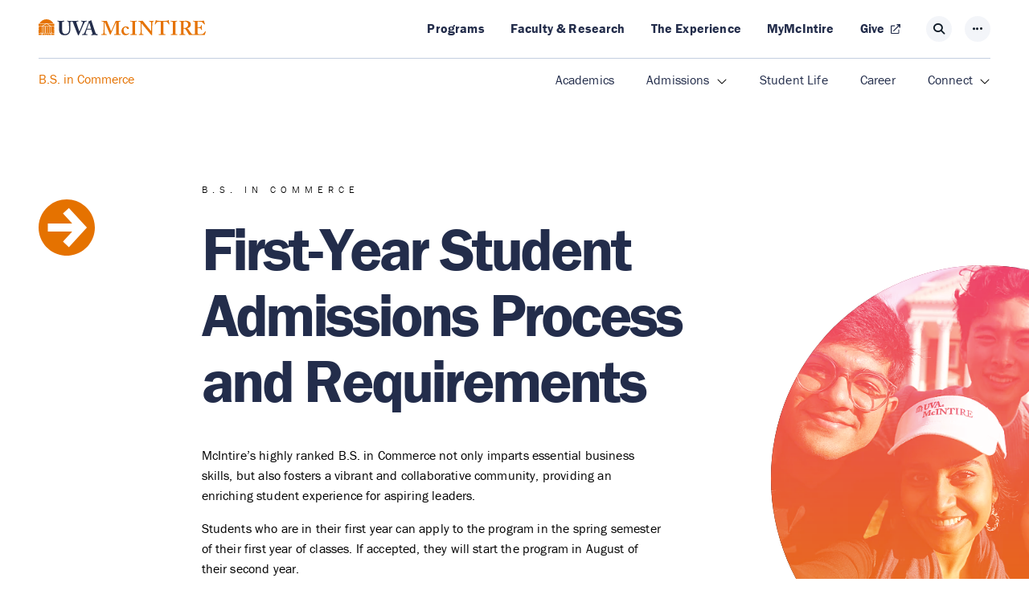

--- FILE ---
content_type: text/html; charset=utf-8
request_url: https://www.commerce.virginia.edu/bs-commerce/admissions/first-years
body_size: 40050
content:
<!doctype html>
<html data-n-head-ssr lang="en" data-n-head="%7B%22lang%22:%7B%22ssr%22:%22en%22%7D%7D">
  <head>
    <meta data-n-head="ssr" charset="utf-8"><meta data-n-head="ssr" name="viewport" content="width=device-width,initial-scale=1"><meta data-n-head="ssr" data-hid="swiftype-domain-identifier" class="swiftype" name="domain-identifier" data-type="integer" content="1"><meta data-n-head="ssr" data-hid="swiftype-site-priority" class="swiftype" name="site-priority" data-type="float" content="1.33"><meta data-n-head="ssr" data-hid="facebook-verification" name="facebook-domain-verification" content="ftrq8845sdtp6ezx6ge9hael9sjlr0"><meta data-n-head="ssr" data-hid="robots" name="robots" content="index"><meta data-n-head="ssr" data-hid="charset" charset="utf-8"><meta data-n-head="ssr" data-hid="mobile-web-app-capable" name="mobile-web-app-capable" content="yes"><meta data-n-head="ssr" data-hid="og:type" name="og:type" property="og:type" content="website"><meta data-n-head="ssr" data-hid="description" name="description" content="Did you know that beginning in fall 2025, the McIntire’s B.S. in Commerce is evolving into a three-year program, opening its doors to second-year students."><meta data-n-head="ssr" data-hid="og:description" name="og:description" property="og:description" content="Did you know that beginning in fall 2025, the McIntire’s B.S. in Commerce is evolving into a three-year program, opening its doors to second-year students."><meta data-n-head="ssr" data-hid="og:site_name" name="og:site_name" property="og:site_name" content="University of Virginia McIntire School of Commerce"><meta data-n-head="ssr" data-hid="og:title" name="og:title" property="og:title" content="University of Virginia McIntire — First-Year Student Admissions Process - B.S. in Commerce | UVA"><meta data-n-head="ssr" data-hid="og:image" name="og:image" property="og:image" content="https://www.commerce.virginia.edu/og.jpg"><meta data-n-head="ssr" data-hid="twitter:card" name="twitter:card" content="summary_large_image"><meta data-n-head="ssr" data-hid="twitter:image" name="twitter:image" content="https://www.commerce.virginia.edu/og.jpg"><meta data-n-head="ssr" data-hid="swiftype:image" class="swiftype" name="image" data-type="enum" content="https://www.commerce.virginia.edu/og.jpg"><meta data-n-head="ssr" data-hid="apple-mobile-web-app-title" name="apple-mobile-web-app-title" content="UVA - McIntire School of Commerce"><meta data-n-head="ssr" data-hid="swiftype:type" class="swiftype" name="type" content="enterprise_landing_page"><title>First-Year Student Admissions Process - B.S. in Commerce | UVA</title><link data-n-head="ssr" rel="stylesheet" href="https://use.typekit.net/hun8htg.css"><link data-n-head="ssr" rel="icon" type="image/x-icon" href="/favicon.ico"><link data-n-head="ssr" data-hid="shortcut-icon" rel="shortcut icon" href="/_nuxt/icons/icon_64x64.830be5.png"><link data-n-head="ssr" data-hid="apple-touch-icon" rel="apple-touch-icon" href="/_nuxt/icons/icon_512x512.830be5.png" sizes="512x512"><link data-n-head="ssr" rel="manifest" href="/_nuxt/manifest.61abdd4d.json" data-hid="manifest"><link data-n-head="ssr" rel="canonical" href="https://www.commerce.virginia.edu/bs-commerce/admissions/first-years"><script data-n-head="ssr" src="https://kit.fontawesome.com/a8f4d076d0.js"></script><script data-n-head="ssr" src="https://cdnapi.kaltura.com/p/771032/sp/77103200/embedIframeJs/uiconf_id/25545522/partner_id/771032"></script><script data-n-head="ssr" src="https://dev.visualwebsiteoptimizer.com/lib/492545.js"></script><script data-n-head="ssr" data-hid="gtm-script">window._gtm_init||(window._gtm_init=1,function(t,e,n,a,i,o){t[n]=1==t[n]||"yes"==e[n]||1==e[n]||1==e.msDoNotTrack||t[i]&&t[i][o]&&t[i][o]()?1:0}(window,navigator,"doNotTrack",0,"external","msTrackingProtectionEnabled"),function(t,e,n,a,i){t[i]={},t._gtm_inject=function(o){if(!t.doNotTrack&&!t[i][o]){t[i][o]=1,t[a]=t[a]||[],t[a].push({"gtm.start":(new Date).getTime(),event:"gtm.js"});var g=e.getElementsByTagName(n)[0],m=e.createElement(n);m.async=!0,m.src="https://www.googletagmanager.com/gtm.js?id="+o,g.parentNode.insertBefore(m,g)}},t._gtm_inject("GTM-WX9HTBLX")}(window,document,"script","dataLayer","_gtm_ids"))</script><link rel="preload" href="/_nuxt/6bbe780.js" as="script"><link rel="preload" href="/_nuxt/b5732db.js" as="script"><link rel="preload" href="/_nuxt/1368045.js" as="script"><link rel="preload" href="/_nuxt/ad59284.js" as="script"><link rel="preload" href="/_nuxt/da5d5ee.js" as="script"><link rel="preload" href="/_nuxt/a1ce104.js" as="script"><style data-vue-ssr-id="1adb391c:0 3eaab58c:0 e3541092:0 788569ae:0 c511751c:0 20cbd5f8:0 3c779b59:0 47e25250:0 f275a8de:0 8e74c9ca:0 350aac22:0 76bb0b72:0 4531ba6c:0 0f3a9e60:0 d607c4e6:0 75d8acc2:0 44ffefdf:0 a3de1cba:0 7d56e8fd:0 dece4436:0 486d6918:0 28ada5c4:0 77542b3c:0 31051d7c:0 26860dcf:0 1f235954:0 6880c4ac:0 ba7f74ce:0 29a7cbc0:0 007e075b:0 2ffc221a:0 cb5c4f6e:0 7aaf33a8:0 5a794b2e:0 36acc800:0">.formulate-input{font-family:-apple-system,BlinkMacSystemFont,"Segoe UI",Roboto,Helvetica,Arial,sans-serif,"Apple Color Emoji","Segoe UI Emoji","Segoe UI Symbol";margin-bottom:1.5em}.formulate-input .formulate-input-label{display:block;font-size:.9em;font-weight:600;line-height:1.5;margin-bottom:.1em}.formulate-input .formulate-input-label--before+.formulate-input-help--before{margin-bottom:.75em;margin-top:-.25em}.formulate-input .formulate-input-element{margin-bottom:.1em;max-width:20em}.formulate-input .formulate-input-help{color:#6d6d6d;font-size:.7em;font-weight:400;line-height:1.5;margin-bottom:.25em}.formulate-input .formulate-input-errors{list-style-type:none;margin:0;padding:0}.formulate-input .formulate-file-upload-error,.formulate-input .formulate-input-error{color:#960505;font-size:.8em;font-weight:300;line-height:1.5;margin-bottom:.25em}.formulate-input:last-child{margin-bottom:0}.formulate-input[data-classification=text] input{-webkit-appearance:none;-moz-appearance:none;appearance:none;background-color:transparent;border:1px solid #cecece;border-radius:.3em;box-sizing:border-box;display:block;font-family:-apple-system,BlinkMacSystemFont,"Segoe UI",Roboto,Helvetica,Arial,sans-serif,"Apple Color Emoji","Segoe UI Emoji","Segoe UI Symbol";font-size:.9em;font-weight:400;line-height:1.2em;margin:0;padding:.75em;width:100%}.formulate-input[data-classification=text] input::-moz-placeholder{color:#a8a8a8;line-height:normal}.formulate-input[data-classification=text] input::placeholder{color:#a8a8a8;line-height:normal}.formulate-input[data-classification=text] input:focus{border:1px solid #41b883;outline:0}.formulate-input[data-classification=text] .formulate-input-element--date input,.formulate-input[data-classification=text] .formulate-input-element--datetime-local input,.formulate-input[data-classification=text] .formulate-input-element--month input,.formulate-input[data-classification=text] .formulate-input-element--week input{min-height:2.2em}.formulate-input[data-classification=text] .formulate-input-element--search{position:relative}.formulate-input[data-classification=text] .formulate-input-element--search:before{background-image:url('data:image/svg+xml;utf8,<svg xmlns="http://www.w3.org/2000/svg" viewBox="0 0 72.99 72.9"><path fill="%236d6d6d" d="M71.77,66,53.87,48.1A29.94,29.94,0,1,0,30,60a29.52,29.52,0,0,0,18.1-6.1l18,17.8A4,4,0,0,0,69,72.9a4.18,4.18,0,0,0,2.9-1.2A4.09,4.09,0,0,0,71.77,66ZM30.07,51.9a21.9,21.9,0,1,1,15.5-37.4A21.37,21.37,0,0,1,52,30a22,22,0,0,1-6.4,15.5A21.54,21.54,0,0,1,30.07,51.9Z"/></svg>');background-position:50%;background-repeat:no-repeat;background-size:1em 1em;content:"";height:100%;left:0;pointer-events:none;position:absolute;top:0;width:2em}.formulate-input[data-classification=text] .formulate-input-element--search input{padding-left:2em}.formulate-input[data-classification=text] input[type=color]{box-sizing:content-box;height:1.1em;min-width:5em;width:auto}.formulate-input[data-classification=text] input[type=color]::-webkit-color-swatch-wrapper{align-items:center;background-image:url('data:image/svg+xml;utf8,<svg xmlns="http://www.w3.org/2000/svg" viewBox="0 0 79.17 79.17"><path fill="%236d6d6d" d="M40.8,22.92c-3.4-3.4-4.76-8.44-1-12.24s8.84-2.44,12.24,1c5-5,10.69-13.33,18.81-11.31a11,11,0,0,1,7.62,14.34c-1.26,3.45-4.63,6.06-7.16,8.59-.92.93-3,2.26-3.46,3.46-.42,1,1.82,2.63,2.36,4a8,8,0,0,1-12.42,9.19c-.21-.16-1.35-1.51-1.59-1.51s-.83.83-1,1L49.71,44.9,32.43,62.18c-3.37,3.38-6.6,7.14-10.26,10.21a11,11,0,0,1-4.48,2.28c-1.25.3-3.11-.22-4.18.18-1.28.48-2.42,2.65-3.68,3.4-6.05,3.61-12.64-4-8.46-9.57.73-1,2.53-1.92,3-3a14.46,14.46,0,0,0-.09-2.52,10.75,10.75,0,0,1,3.14-6.77c.92-1,1.93-1.93,2.89-2.9Zm4.4-1.5c4.19,4,8.24,8.24,12.36,12.36,2.06,2.06,5,5.59,8,2.61,4.65-4.62-5-6.8-2.42-10.78C66.3,20.7,76.4,16.48,74.84,9.45,73.62,4,67.12,2.78,63.29,6.32c-2.55,2.36-4.93,4.94-7.39,7.4-.79.78-1.8,2.28-2.88,2.73-2.14.88-3.4-1.62-4.79-2.77-2.58-2.14-6.89-.82-6.53,3C41.89,18.68,43.87,20.09,45.2,21.42Zm-1.45,4.44L27.82,41.79C22,47.57,15.89,53.14,10.41,59.2a8.23,8.23,0,0,0-1.44,2c-.93,2,.25,4.14-.5,6S4.92,69.94,4.3,72a2.34,2.34,0,0,0,2.56,3c1.11-.17,2-1.33,2.71-2.07a11.17,11.17,0,0,1,2.08-2c1.68-.94,4,.17,5.93-.57C20,69.41,22,66.73,23.76,65L34.42,54.3,53.3,35.42Z"/></svg>');background-position:left .1em;background-repeat:no-repeat;background-size:.9em .9em;display:flex;padding:0 0 0 1.5em}.formulate-input[data-classification=text] input[type=color]::-webkit-color-swatch{border:0;border-radius:.2em;display:block;flex:auto;height:1em}.formulate-input[data-classification=text] input[type=color]::-moz-color-swatch{border:0;border-radius:.2em;display:block;flex:auto;height:1em}.formulate-input[data-classification=slider] .formulate-input-element--range{align-items:center;display:flex}.formulate-input[data-classification=slider] .formulate-input-element-range-value{background-color:#efefef;border-radius:.25em;color:#6d6d6d;font-feature-settings:"tnum";font-size:.9em;font-variant-numeric:tabular-nums;line-height:1;margin-left:.5em;padding:.25em .3em}.formulate-input[data-classification=slider] input{-webkit-appearance:none;-moz-appearance:none;appearance:none;font-size:1em;padding:.5em 0;width:100%}.formulate-input[data-classification=slider] input:focus{outline:0}.formulate-input[data-classification=slider] input::-webkit-slider-thumb{-webkit-appearance:none;appearance:none;background-color:#41b883;border:0;border-radius:1em;cursor:pointer;height:1em;margin-top:calc(-.5em + 2px);width:1em}.formulate-input[data-classification=slider] input::-moz-range-thumb{-moz-appearance:none;appearance:none;background-color:#41b883;border:0;border-radius:1em;cursor:pointer;height:1em;margin-top:calc(-.5em + 2px);width:1em}.formulate-input[data-classification=slider] input::-ms-thumb{appearance:none;background-color:#41b883;border:0;border-radius:1em;cursor:pointer;height:1em;margin-top:calc(-.5em + 2px);width:1em}.formulate-input[data-classification=slider] input::-webkit-slider-runnable-track{-webkit-appearance:none;appearance:none;background-color:#efefef;border-radius:3px;height:4px;margin:0;padding:0;width:100%}.formulate-input[data-classification=slider] input::-moz-range-track{-moz-appearance:none;appearance:none;background-color:#efefef;border-radius:3px;height:4px;margin:0;padding:0;width:100%}.formulate-input[data-classification=textarea] textarea{-webkit-appearance:none;-moz-appearance:none;appearance:none;background-color:transparent;border:1px solid #cecece;border-radius:.3em;box-sizing:border-box;display:block;font-family:-apple-system,BlinkMacSystemFont,"Segoe UI",Roboto,Helvetica,Arial,sans-serif,"Apple Color Emoji","Segoe UI Emoji","Segoe UI Symbol";font-size:.9em;font-weight:400;line-height:1.2em;margin:0;padding:.75em;width:100%}.formulate-input[data-classification=textarea] textarea::-moz-placeholder{color:#a8a8a8;line-height:normal}.formulate-input[data-classification=textarea] textarea::placeholder{color:#a8a8a8;line-height:normal}.formulate-input[data-classification=textarea] textarea:focus{border:1px solid #41b883;outline:0}.formulate-input[data-classification=button] button{align-items:center;-webkit-appearance:none;-moz-appearance:none;appearance:none;background-color:transparent;background-color:#41b883;border:1px solid #41b883;border-radius:.3em;box-sizing:border-box;cursor:pointer;display:block;display:inline-flex;font-family:-apple-system,BlinkMacSystemFont,"Segoe UI",Roboto,Helvetica,Arial,sans-serif,"Apple Color Emoji","Segoe UI Emoji","Segoe UI Symbol";font-size:.9em;font-weight:400;font-weight:700;line-height:1.2em;margin:0;min-width:0;padding:.75em;width:100%;width:auto}.formulate-input[data-classification=button] button::-moz-placeholder{color:#a8a8a8;line-height:normal}.formulate-input[data-classification=button] button::placeholder{color:#a8a8a8;line-height:normal}.formulate-input[data-classification=button] button:focus{border:1px solid #41b883;outline:0}.formulate-input[data-classification=button] button[disabled],.formulate-input[data-classification=button] button[disabled]:active{background-color:#cecece;border-color:#cecece}.formulate-input[data-classification=button] button[data-ghost]{background-color:transparent;border-color:currentColor;color:#41b883}.formulate-input[data-classification=button] button[data-minor]{display:inline-block;font-size:.75em}.formulate-input[data-classification=button] button[data-danger]{background-color:#960505;border-color:#960505}.formulate-input[data-classification=button] button[data-danger][data-ghost]{background-color:transparent;color:#960505}.formulate-input[data-classification=button] button:active{background-color:#64c89b;border-color:#64c89b}.formulate-input[data-classification=select] .formulate-input-element{position:relative}.formulate-input[data-classification=select] .formulate-input-element:before{border-color:#cecece transparent transparent;border-style:solid;border-width:.3em .3em 0;content:"";height:0;margin-top:-.1em;position:absolute;right:1em;top:50%;width:0}.formulate-input[data-classification=select] .formulate-input-element[data-multiple]:before{display:none}.formulate-input[data-classification=select] select{-webkit-appearance:none;-moz-appearance:none;appearance:none;background-color:transparent;border:1px solid #cecece;border-radius:.3em;box-sizing:border-box;display:block;font-family:-apple-system,BlinkMacSystemFont,"Segoe UI",Roboto,Helvetica,Arial,sans-serif,"Apple Color Emoji","Segoe UI Emoji","Segoe UI Symbol";font-size:.9em;font-weight:400;line-height:1.2em;margin:0;padding:.75em 2em .75em .75em;width:100%}.formulate-input[data-classification=select] select::-moz-placeholder{color:#a8a8a8;line-height:normal}.formulate-input[data-classification=select] select::placeholder{color:#a8a8a8;line-height:normal}.formulate-input[data-classification=select] select:focus{border:1px solid #41b883;outline:0}.formulate-input[data-classification=select] select option{color:#000}.formulate-input[data-classification=select] select option:disabled{color:#a8a8a8}.formulate-input[data-classification=select] select[multiple]{overflow-y:auto;padding:0}.formulate-input[data-classification=select] select[multiple] option{padding:.75em}.formulate-input[data-classification=select] select[data-placeholder-selected]{color:#a8a8a8}.formulate-input[data-classification=box] .formulate-input-wrapper{align-items:center;display:flex}.formulate-input[data-classification=box] .formulate-input-element{align-items:center;display:flex;overflow:hidden}.formulate-input[data-classification=box] .formulate-input-element input{left:-999px;opacity:0;pointer-events:none;position:absolute}.formulate-input[data-classification=box] .formulate-input-element-decorator{border:1px solid #cecece;border-radius:.25em;display:block;height:1em;position:relative;width:1em}.formulate-input[data-classification=box] .formulate-input-element-decorator:before{background-position:100%;background-size:contain;box-sizing:border-box;content:"";display:block;height:calc(100% - .125em);left:.0625em;position:absolute;top:.0625em;width:calc(100% - .125em)}.formulate-input[data-classification=box] .formulate-input-element[data-type=radio] .formulate-input-element-decorator{border-radius:1em}.formulate-input[data-classification=box] .formulate-input-element[data-type=radio] .formulate-input-element-decorator:before{border-radius:1em;height:calc(100% - .5em);left:.25em;top:.25em;width:calc(100% - .5em)}.formulate-input[data-classification=box] .formulate-input-element input[type=checkbox]:checked~.formulate-input-element-decorator{border-color:#41b883}.formulate-input[data-classification=box] .formulate-input-element input[type=checkbox]:checked~.formulate-input-element-decorator:before{background-color:#41b883;-webkit-mask-image:url('data:image/svg+xml;utf8,<svg xmlns="http://www.w3.org/2000/svg" viewBox="0 0 100 100"><path d="M8.76,56.2c-6.38-6.34,3.26-16,9.64-9.69L38,65.88,80.56,23.29c6.38-6.38,16.07,3.32,9.69,9.69L42.84,80.37a6.83,6.83,0,0,1-9.65,0Z"/></svg>');mask-image:url('data:image/svg+xml;utf8,<svg xmlns="http://www.w3.org/2000/svg" viewBox="0 0 100 100"><path d="M8.76,56.2c-6.38-6.34,3.26-16,9.64-9.69L38,65.88,80.56,23.29c6.38-6.38,16.07,3.32,9.69,9.69L42.84,80.37a6.83,6.83,0,0,1-9.65,0Z"/></svg>')}.formulate-input[data-classification=box] .formulate-input-element input[type=radio]:checked~.formulate-input-element-decorator{border-color:#41b883}.formulate-input[data-classification=box] .formulate-input-element input[type=radio]:checked~.formulate-input-element-decorator:before{background-color:#41b883}.formulate-input[data-classification=box] .formulate-input-element input:focus~.formulate-input-element-decorator{border-color:#41b883}.formulate-input[data-classification=box] .formulate-input-label--after{margin-left:.5em}.formulate-input[data-classification=box] .formulate-input-label--before{margin-right:.5em}.formulate-input[data-classification=group] .formulate-input-group-item,.formulate-input[data-classification=group]>.formulate-input-wrapper>.formulate-input-label{margin-bottom:.5em}.formulate-input[data-classification=group] [data-is-repeatable]{border:1px solid #efefef;border-radius:.3em;padding:1em}.formulate-input[data-classification=group] [data-is-repeatable] .formulate-input-grouping{margin:-1em -1em 0}.formulate-input[data-classification=group] [data-is-repeatable] .formulate-input-group-repeatable{border-bottom:1px solid #efefef;padding:1em 3em 1em 1em;position:relative}.formulate-input[data-classification=group] [data-is-repeatable] .formulate-input-group-repeatable-remove{background-color:#cecece;border-radius:1.3em;cursor:pointer;display:block;height:1.3em;overflow:hidden;position:absolute;right:.85em;text-indent:-1000px;top:calc(50% - .15em);transition:background-color .2s;width:1.3em}.formulate-input[data-classification=group] [data-is-repeatable] .formulate-input-group-repeatable-remove[data-disabled]{opacity:.2;pointer-events:none}.formulate-input[data-classification=group] [data-is-repeatable] .formulate-input-group-repeatable-remove:after,.formulate-input[data-classification=group] [data-is-repeatable] .formulate-input-group-repeatable-remove:before{background-color:#fff;content:"";display:block;height:.2em;left:.325em;position:absolute;top:calc(50% - .1em);transform-origin:center center;transition:transform .25s;width:.65em}@media (pointer:fine){.formulate-input[data-classification=group] [data-is-repeatable] .formulate-input-group-repeatable-remove:hover{background-color:#dc2c2c}.formulate-input[data-classification=group] [data-is-repeatable] .formulate-input-group-repeatable-remove:hover:after,.formulate-input[data-classification=group] [data-is-repeatable] .formulate-input-group-repeatable-remove:hover:before{height:.2em;left:.25em;top:calc(50% - .075em);width:.75em}.formulate-input[data-classification=group] [data-is-repeatable] .formulate-input-group-repeatable-remove:hover:after{transform:rotate(45deg)}.formulate-input[data-classification=group] [data-is-repeatable] .formulate-input-group-repeatable-remove:hover:before{transform:rotate(-45deg)}}.formulate-input[data-classification=group] [data-is-repeatable] .formulate-input-group-repeatable:last-child{margin-bottom:1em}.formulate-input[data-classification=file] .formulate-input-upload-area{padding:2em 0;position:relative;width:100%}.formulate-input[data-classification=file] .formulate-input-upload-area input{-webkit-appearance:none;-moz-appearance:none;appearance:none;bottom:0;cursor:pointer;height:100%;left:0;opacity:0;position:absolute;right:0;top:0;width:100%;z-index:5}.formulate-input[data-classification=file] .formulate-input-upload-area[data-has-files]{padding:0}.formulate-input[data-classification=file] .formulate-input-upload-area[data-has-files] input{display:none}.formulate-input[data-classification=file] .formulate-input-upload-area-mask{align-items:center;border:2px dashed #a8a8a8;border-radius:.4em;bottom:0;display:flex;justify-content:center;left:0;pointer-events:none;position:absolute;right:0;top:0;z-index:2}.formulate-input[data-classification=file] .formulate-input-upload-area-mask:before{background-color:#a8a8a8;content:"";height:2em;-webkit-mask-image:url('data:image/svg+xml;utf8,<svg xmlns="http://www.w3.org/2000/svg" viewBox="0 0 58 58"><path d="M29,58A29,29,0,1,0,0,29,29,29,0,0,0,29,58ZM29,4A25,25,0,1,1,4,29,25,25,0,0,1,29,4Z"/><polygon points="27 22 27 44.4 31 44.4 31 22 41.7 31.1 44.3 28.1 29 15 13.7 28.1 16.3 31.1 27 22"/></svg>');mask-image:url('data:image/svg+xml;utf8,<svg xmlns="http://www.w3.org/2000/svg" viewBox="0 0 58 58"><path d="M29,58A29,29,0,1,0,0,29,29,29,0,0,0,29,58ZM29,4A25,25,0,1,1,4,29,25,25,0,0,1,29,4Z"/><polygon points="27 22 27 44.4 31 44.4 31 22 41.7 31.1 44.3 28.1 29 15 13.7 28.1 16.3 31.1 27 22"/></svg>');-webkit-mask-position:center;mask-position:center;-webkit-mask-repeat:no-repeat;mask-repeat:no-repeat;pointer-events:none;position:absolute;width:2em}.formulate-input[data-classification=file] .formulate-input-upload-area input:focus~.formulate-input-upload-area-mask,.formulate-input[data-classification=file] .formulate-input-upload-area input:hover~.formulate-input-upload-area-mask,.formulate-input[data-classification=file] .formulate-input-upload-area input[data-is-drag-hover]~.formulate-input-upload-area-mask{border-color:#41b883}.formulate-input[data-classification=file] .formulate-input-upload-area input:focus~.formulate-input-upload-area-mask:before,.formulate-input[data-classification=file] .formulate-input-upload-area input:hover~.formulate-input-upload-area-mask:before,.formulate-input[data-classification=file] .formulate-input-upload-area input[data-is-drag-hover]~.formulate-input-upload-area-mask:before{background-color:#41b883}.formulate-input[data-classification=file] .formulate-files{list-style-type:none;margin:0;padding:0}.formulate-input[data-classification=file] .formulate-files .formulate-file-add{-webkit-appearance:none;-moz-appearance:none;appearance:none;background-color:transparent;border:1px solid #41b883;border-radius:5px;color:#41b883;cursor:pointer;display:block;font-size:13px;margin:.5em 0;min-width:75px;padding:5px;position:relative;text-align:center}.formulate-input[data-classification=file] .formulate-files .formulate-file-add input{cursor:pointer;display:block;position:absolute}.formulate-input[data-classification=file] .formulate-files .formulate-file-add input::-webkit-file-upload-button{display:none}.formulate-input[data-classification=file] .formulate-files .formulate-file-progress{background-color:#cecece;border-radius:1.25em;flex:0 0 5em;height:.3em;overflow:hidden;position:relative;right:.75em;transition:height .25s,width .25s,flex-basis .25s;width:5em;z-index:2}.formulate-input[data-classification=file] .formulate-files .formulate-file-progress:before{background-color:#fff;bottom:0;content:"";display:block;left:0;-webkit-mask-image:url('data:image/svg+xml;utf8,<svg xmlns="http://www.w3.org/2000/svg" viewBox="0 0 100 100"><path d="M8.76,56.2c-6.38-6.34,3.26-16,9.64-9.69L38,65.88,80.56,23.29c6.38-6.38,16.07,3.32,9.69,9.69L42.84,80.37a6.83,6.83,0,0,1-9.65,0Z"/></svg>');mask-image:url('data:image/svg+xml;utf8,<svg xmlns="http://www.w3.org/2000/svg" viewBox="0 0 100 100"><path d="M8.76,56.2c-6.38-6.34,3.26-16,9.64-9.69L38,65.88,80.56,23.29c6.38-6.38,16.07,3.32,9.69,9.69L42.84,80.37a6.83,6.83,0,0,1-9.65,0Z"/></svg>');-webkit-mask-position:center;mask-position:center;-webkit-mask-repeat:no-repeat;mask-repeat:no-repeat;-webkit-mask-size:77%;mask-size:77%;opacity:0;position:absolute;right:0;top:0;transform:scale(.08);z-index:3}.formulate-input[data-classification=file] .formulate-files .formulate-file-progress[data-just-finished]{flex:0 0 1.25em;height:1.25em;width:1.25em}.formulate-input[data-classification=file] .formulate-files .formulate-file-progress[data-just-finished]:before{opacity:1;transform:scale(1);transition:transform .25s .2s,opacity .25s .2s}.formulate-input[data-classification=file] .formulate-files .formulate-file-progress[data-is-finished]{border-radius:0 .23em .23em 0;flex:0 0 .3em;height:100%;right:0;transition:height .25s,width .25s,left .25s,top,.25s,border-radius .25s;width:.3em}.formulate-input[data-classification=file] .formulate-files .formulate-file-progress[data-is-finished]:before{opacity:0;transition:opacity .1s}.formulate-input[data-classification=file] .formulate-files .formulate-file-progress .formulate-file-progress-inner{background-color:#41b883;bottom:0;left:0;position:absolute;top:0;width:1%;z-index:2}.formulate-input[data-classification=file] .formulate-files .formulate-file-name{margin-right:auto;max-width:100%;overflow:hidden;padding-left:1.5em;padding-right:2em;text-overflow:ellipsis;white-space:nowrap}.formulate-input[data-classification=file] .formulate-files .formulate-file-name:before{background-color:#a8a8a8;content:"";display:inline-block;height:1.25em;left:.7em;margin-right:.5em;margin-top:-.7em;-webkit-mask-image:url('data:image/svg+xml;utf8,<svg xmlns="http://www.w3.org/2000/svg" viewBox="0 0 64.06 83.59"><path d="M55.94,83.59a8.16,8.16,0,0,0,8.12-8.16V19.12a1.77,1.77,0,0,0-.52-1.25L46.21.59A1.69,1.69,0,0,0,45.14.08L44.69,0l-.18,0H8.13A8.18,8.18,0,0,0,0,8.16V75.41a8.16,8.16,0,0,0,8.13,8.16H55.94ZM46.68,6,58.11,17.38H46.68ZM3.52,75.43V8.16A4.64,4.64,0,0,1,8.13,3.52h35V19.16a1.75,1.75,0,0,0,1.76,1.74H60.55V75.43a4.65,4.65,0,0,1-4.61,4.65H8.13A4.65,4.65,0,0,1,3.52,75.43Z"/></svg>');mask-image:url('data:image/svg+xml;utf8,<svg xmlns="http://www.w3.org/2000/svg" viewBox="0 0 64.06 83.59"><path d="M55.94,83.59a8.16,8.16,0,0,0,8.12-8.16V19.12a1.77,1.77,0,0,0-.52-1.25L46.21.59A1.69,1.69,0,0,0,45.14.08L44.69,0l-.18,0H8.13A8.18,8.18,0,0,0,0,8.16V75.41a8.16,8.16,0,0,0,8.13,8.16H55.94ZM46.68,6,58.11,17.38H46.68ZM3.52,75.43V8.16A4.64,4.64,0,0,1,8.13,3.52h35V19.16a1.75,1.75,0,0,0,1.76,1.74H60.55V75.43a4.65,4.65,0,0,1-4.61,4.65H8.13A4.65,4.65,0,0,1,3.52,75.43Z"/></svg>');-webkit-mask-repeat:no-repeat;mask-repeat:no-repeat;-webkit-mask-size:contain;mask-size:contain;position:absolute;top:50%;width:1.25em}.formulate-input[data-classification=file] .formulate-files .formulate-file-remove{background-color:#a8a8a8;border:1px solid #a8a8a8;border-radius:1em;cursor:pointer;height:1.25em;-webkit-mask-image:url('data:image/svg+xml;utf8,<svg xmlns="http://www.w3.org/2000/svg" viewBox="0 0 59.1 59.2"><path d="M1.6,57.7a5,5,0,0,0,3.5,1.5,4.85,4.85,0,0,0,3.5-1.5l21-21,21,21a5,5,0,0,0,3.5,1.5,4.85,4.85,0,0,0,3.5-1.5,5,5,0,0,0,0-7.1l-21-21,21-21a5,5,0,0,0,0-7.1,5,5,0,0,0-7.1,0l-21,21L8.6,1.7a5,5,0,0,0-7.1,0,5,5,0,0,0,0,7.1l21,21L1.6,50.7A4.83,4.83,0,0,0,1.6,57.7Z"/></svg>');mask-image:url('data:image/svg+xml;utf8,<svg xmlns="http://www.w3.org/2000/svg" viewBox="0 0 59.1 59.2"><path d="M1.6,57.7a5,5,0,0,0,3.5,1.5,4.85,4.85,0,0,0,3.5-1.5l21-21,21,21a5,5,0,0,0,3.5,1.5,4.85,4.85,0,0,0,3.5-1.5,5,5,0,0,0,0-7.1l-21-21,21-21a5,5,0,0,0,0-7.1,5,5,0,0,0-7.1,0l-21,21L8.6,1.7a5,5,0,0,0-7.1,0,5,5,0,0,0,0,7.1l21,21L1.6,50.7A4.83,4.83,0,0,0,1.6,57.7Z"/></svg>');-webkit-mask-position:center;mask-position:center;-webkit-mask-repeat:no-repeat;mask-repeat:no-repeat;-webkit-mask-size:.6em;mask-size:.6em;position:absolute;right:.75em;transition:transform .25s;width:1.25em;z-index:1}@media (pointer:fine){.formulate-input[data-classification=file] .formulate-files .formulate-file-remove:hover{transform:scale(1.5)}}.formulate-input[data-classification=file] .formulate-files li{display:block}.formulate-input[data-classification=file] .formulate-files li[data-has-error] .formulate-file-progress{background-color:#dc2c2c}.formulate-input[data-classification=file] .formulate-files li[data-has-preview] .formulate-file-name:before{display:none}.formulate-input[data-classification=file] .formulate-files li+li{margin-top:.5em}.formulate-input[data-classification=file] .formulate-files .formulate-file{align-items:center;-webkit-appearance:none;-moz-appearance:none;appearance:none;background-color:transparent;border:1px solid #cecece;border-radius:.3em;box-sizing:border-box;display:block;display:flex;font-family:-apple-system,BlinkMacSystemFont,"Segoe UI",Roboto,Helvetica,Arial,sans-serif,"Apple Color Emoji","Segoe UI Emoji","Segoe UI Symbol";font-size:.9em;font-weight:400;justify-content:space-between;line-height:1.2em;margin:0;padding:.75em;position:relative;width:100%}.formulate-input[data-classification=file] .formulate-files .formulate-file::-moz-placeholder{color:#a8a8a8;line-height:normal}.formulate-input[data-classification=file] .formulate-files .formulate-file::placeholder{color:#a8a8a8;line-height:normal}.formulate-input[data-classification=file] .formulate-files .formulate-file:focus{border:1px solid #41b883;outline:0}.formulate-input[data-classification=file] .formulate-files .formulate-file ::-webkit-progress-bar{-webkit-appearance:none;appearance:none;border-radius:.5em;height:.5em;overflow:hidden}.formulate-input[data-classification=file] .formulate-files .formulate-file-image-preview{box-shadow:0 0 0 1px #efefef;flex:0 0 3em;height:3em;left:-1px;position:relative;transition:transform .25s,box-shadow .25s,background-color .25s;width:3em;z-index:2}@media (pointer:fine){.formulate-input[data-classification=file] .formulate-files .formulate-file-image-preview:hover{background-color:#fff;box-shadow:0 0 2px 0 rgba(0,0,0,.1);transform:scale(3);transition-delay:.2s}}.formulate-input[data-classification=file] .formulate-files .formulate-file-image-preview img{bottom:0;display:block;height:100%;left:0;-o-object-fit:contain;object-fit:contain;position:absolute;right:0;top:0;transition:all .25s;width:100%}.formulate-input[data-classification=file] [data-type=image] .formulate-input-upload-area .formulate-input-upload-area-mask:before{-webkit-mask-image:url('data:image/svg+xml;utf8,<svg xmlns="http://www.w3.org/2000/svg" viewBox="0 0 90 71.05"><path d="M82.89,0H7.1A7.12,7.12,0,0,0,0,7.11V64a7.11,7.11,0,0,0,7.1,7.1H82.9A7.11,7.11,0,0,0,90,64V7.11A7.12,7.12,0,0,0,82.89,0ZM69.28,39.35a5.44,5.44,0,0,0-8,0L50.58,50.74,32.38,30.88a5.31,5.31,0,0,0-7.92,0L4.74,52.4V7.11A2.37,2.37,0,0,1,7.11,4.74H82.9a2.37,2.37,0,0,1,2.36,2.37V56.3Z"/><circle cx="67.74" cy="22.26" r="8.53"/></svg>');mask-image:url('data:image/svg+xml;utf8,<svg xmlns="http://www.w3.org/2000/svg" viewBox="0 0 90 71.05"><path d="M82.89,0H7.1A7.12,7.12,0,0,0,0,7.11V64a7.11,7.11,0,0,0,7.1,7.1H82.9A7.11,7.11,0,0,0,90,64V7.11A7.12,7.12,0,0,0,82.89,0ZM69.28,39.35a5.44,5.44,0,0,0-8,0L50.58,50.74,32.38,30.88a5.31,5.31,0,0,0-7.92,0L4.74,52.4V7.11A2.37,2.37,0,0,1,7.11,4.74H82.9a2.37,2.37,0,0,1,2.36,2.37V56.3Z"/><circle cx="67.74" cy="22.26" r="8.53"/></svg>')}.formulate-form-errors{list-style-type:none;margin:.75em 0;padding:0}.formulate-form-errors:first-child{margin-top:0}.formulate-form-errors:last-child{margin-bottom:0}.formulate-form-errors .formulate-form-error{color:#960505;font-size:.9em;font-weight:300;line-height:1.5;margin-bottom:.25em}@media(min-width:bp(m)){h1{font-size:3.75em}}@media(min-width:bp(l)){h1{font-size:4.75em}}@media(min-width:bp(max-body)){h1{font-size:5.61em}}@media(min-width:bp(m)){h2{font-size:3em}}@media(min-width:bp(l)){h2{font-size:3.75em}}@media(min-width:bp(max-body)){h2{font-size:4.2em}}@media(min-width:bp(m)){#page-content[data-path="/centers/crebe/real-estate-conference"] .hero-area .hero-content .headline-container .headline,h3{font-size:2.0204em}}@media(min-width:bp(l)){#page-content[data-path="/centers/crebe/real-estate-conference"] .hero-area .hero-content .headline-container .headline,h3{font-size:2.5255em}}@media(min-width:bp(max-body)){#page-content[data-path="/centers/crebe/real-estate-conference"] .hero-area .hero-content .headline-container .headline,h3{font-size:3.125em}}@media(min-width:bp(m)){h4{font-size:1.711421875em}}@media(min-width:bp(l)){h4{font-size:2.0134375em}}@media(min-width:bp(max-body)){h4{font-size:2.36875em}}@media(min-width:bp(m)){#page-content[data-path="/centers/crebe/real-estate-conference"] .hero-area .hero-content .hero-intro p,h5{font-size:1.4337em}}@media(min-width:bp(l)){#page-content[data-path="/centers/crebe/real-estate-conference"] .hero-area .hero-content .hero-intro p,h5{font-size:1.593em}}@media(min-width:bp(max-body)){#page-content[data-path="/centers/crebe/real-estate-conference"] .hero-area .hero-content .hero-intro p,h5{font-size:1.776875em}}@media(min-width:bp(m)){.large p.medium,.small p.medium,.xlarge p.medium,p,p.medium{font-size:1em;letter-spacing:.01em;line-height:1.6}}@media(min-width:bp(l)){.large p.medium,.small p.medium,.xlarge p.medium,p,p.medium{font-size:1em;letter-spacing:.01em;line-height:1.6}}@media(min-width:bp(m)){.large p.small,.page-block--cta-card-grid .footer-text,.small p,.xlarge p.small,a.redesign-cta-link span,p.small{font-size:.875em;letter-spacing:.03em}}@media(min-width:bp(l)){.large p.small,.page-block--cta-card-grid .footer-text,.small p,.xlarge p.small,a.redesign-cta-link span,p.small{font-size:.875em;letter-spacing:.03em}}@media(min-width:bp(m)){.large p,.small p.large,.xlarge p.large,a.large,blockquote p,ol.large,p.large,ul.large{font-size:1.2em}}@media(min-width:bp(l)){.large p,.small p.large,.xlarge p.large,a.large,blockquote p,ol.large,p.large,ul.large{font-size:1.333125em}}@media(min-width:bp(m)){.large p.xlarge,.small p.xlarge,.xlarge p,p.xlarge{font-size:1.33em}}@media(min-width:bp(l)){.large p.xlarge,.small p.xlarge,.xlarge p,p.xlarge{font-size:1.6em}}:root{--blue-40:#0e1a26;--blue-40-RGB:14,26,38;--blue-30:#232d4b;--blue-30-RGB:35,45,75;--blue-20:#4a5d86;--blue-20-RGB:74,93,134;--blue-10:#8fa1c0;--blue-10-RGB:143,161,192;--blue-5:#c3cfe0;--blue-5-RGB:195,207,224;--blue-1:#f2f6fa;--blue-1-RGB:242,246,250;--orange-20:#e57200;--orange-20-RGB:229,114,0;--orange-10:#ee9036;--orange-10-RGB:238,144,54;--orange-5:#f6c597;--orange-5-RGB:246,197,151;--pink:#ef3f6b;--pink-RGB:239,63,107;--green:#62bb46;--green-RGB:98,187,70;--yellow:#fdda24;--yellow-RGB:253,218,36;--cyan:#25cad3;--cyan-RGB:37,202,211;--white:#fff;--white-RGB:255,255,255;--dark:var(--blue-30);--dark:var(--blue-30-RGB);--shadow-card:rgba(var(--blue-30-RGB),.15);--shadow-frame:rgba(var(--blue-20-RGB),.20);--program-card:#f3f4f7;--program-card-d:#e6e8eb}[data-theme=uva-generic]{--pink:var(--orange-20);--pink-RGB:var(--orange-20-RGB);--green:var(--orange-20);--green-RGB:var(--orange-20-RGB);--yellow:var(--orange-20);--yellow-RGB:var(--orange-20-RGB);--cyan:var(--orange-20);--cyan-RGB:var(--orange-20-RGB)}.card-shadow,table{box-shadow:0 .625em 1.25em rgba(35,45,75,.15);box-shadow:0 .625em 1.25em var(--shadow-card)}h1,h2,h3,h4,h5,h6{font-family:franklin-gothic-urw,sans-serif;font-weight:100;margin-bottom:.8em}h1.alt,h2.alt{font-family:bodoni-urw,serif;font-weight:700}h1.heavy,h2.heavy,h3.heavy{font-family:franklin-gothic-urw,sans-serif;font-weight:600}h1{font-size:3em;font-weight:700;letter-spacing:-.05em;line-height:1.08}@media(min-width:48em){h1{font-size:3.75em}}@media(min-width:64em){h1{font-size:4.75em}}@media(min-width:84em){h1{font-size:5.61em}}h2{font-size:2.75em;letter-spacing:-.04em;line-height:1.2}@media(min-width:48em){h2{font-size:3em}}@media(min-width:64em){h2{font-size:3.75em}}@media(min-width:84em){h2{font-size:4.2em}}#page-content[data-path="/centers/crebe/real-estate-conference"] .hero-area .hero-content .headline-container .headline,h3{font-size:1.61632em;letter-spacing:-.03em;line-height:1.2}@media(min-width:48em){#page-content[data-path="/centers/crebe/real-estate-conference"] .hero-area .hero-content .headline-container .headline,h3{font-size:2.0204em}}@media(min-width:64em){#page-content[data-path="/centers/crebe/real-estate-conference"] .hero-area .hero-content .headline-container .headline,h3{font-size:2.5255em}}@media(min-width:84em){#page-content[data-path="/centers/crebe/real-estate-conference"] .hero-area .hero-content .headline-container .headline,h3{font-size:3.125em}}h4{font-size:1.454708594em;letter-spacing:-.02em;line-height:1.3}@media(min-width:48em){h4{font-size:1.711421875em}}@media(min-width:64em){h4{font-size:2.0134375em}}@media(min-width:84em){h4{font-size:2.36875em}}#page-content[data-path="/centers/crebe/real-estate-conference"] .hero-area .hero-content .hero-intro p,h5{font-size:1.33em;letter-spacing:-.02em;line-height:1.3}@media(min-width:48em){#page-content[data-path="/centers/crebe/real-estate-conference"] .hero-area .hero-content .hero-intro p,h5{font-size:1.4337em}}@media(min-width:64em){#page-content[data-path="/centers/crebe/real-estate-conference"] .hero-area .hero-content .hero-intro p,h5{font-size:1.593em}}@media(min-width:84em){#page-content[data-path="/centers/crebe/real-estate-conference"] .hero-area .hero-content .hero-intro p,h5{font-size:1.776875em}}h6{font-size:1.333em;font-weight:700;line-height:1.4}a:before{background-color:currentColor;bottom:-1px;content:"";height:1px;left:0;position:absolute;transform:scaleX(0);transform-origin:center left;transition:transform .2s cubic-bezier(.445,.05,.55,.95),color .2s cubic-bezier(.445,.05,.55,.95);width:100%}a:hover{color:#e57200;color:var(--orange-20)}[data-background=dark] a:hover{color:#ee9036;color:var(--orange-10)}a:hover:before{transform:scaleX(1)}.label,small{font-size:.75em;font-weight:600;letter-spacing:.5em;line-height:1.4;text-transform:uppercase}.large p.medium,.small p.medium,.xlarge p.medium,p,p.medium{font-size:1em;letter-spacing:.01em;line-height:1.6}@media(min-width:48em){.large p.medium,.small p.medium,.xlarge p.medium,p,p.medium{font-size:1em;letter-spacing:.01em;line-height:1.6}}@media(min-width:64em){.large p.medium,.small p.medium,.xlarge p.medium,p,p.medium{font-size:1em;letter-spacing:.01em;line-height:1.6}}.large p.small,.page-block--cta-card-grid .footer-text,.small p,.xlarge p.small,a.redesign-cta-link span,p.small{font-size:.875em;letter-spacing:.03em}@media(min-width:48em){.large p.small,.page-block--cta-card-grid .footer-text,.small p,.xlarge p.small,a.redesign-cta-link span,p.small{font-size:.875em;letter-spacing:.03em}}@media(min-width:64em){.large p.small,.page-block--cta-card-grid .footer-text,.small p,.xlarge p.small,a.redesign-cta-link span,p.small{font-size:.875em;letter-spacing:.03em}}.large p,.small p.large,.xlarge p.large,a.large,blockquote p,ol.large,p.large,ul.large{font-size:1.1em;letter-spacing:0}@media(min-width:48em){.large p,.small p.large,.xlarge p.large,a.large,blockquote p,ol.large,p.large,ul.large{font-size:1.2em}}@media(min-width:64em){.large p,.small p.large,.xlarge p.large,a.large,blockquote p,ol.large,p.large,ul.large{font-size:1.333125em}}.large p.xlarge,.small p.xlarge,.xlarge p,p.xlarge{font-size:1.25em;letter-spacing:0;line-height:1.5}@media(min-width:48em){.large p.xlarge,.small p.xlarge,.xlarge p,p.xlarge{font-size:1.33em}}@media(min-width:64em){.large p.xlarge,.small p.xlarge,.xlarge p,p.xlarge{font-size:1.6em}}.label{font-weight:100}[data-background=dark] .label{color:#8fa1c0;color:var(--blue-10)}:root{--scrollbar-width:0px}html:not([data-griddle-booted=true]){overflow-x:hidden}.griddle-container{display:grid;grid-template-columns:repeat(12,1fr);grid-column-gap:2.6315789474%;bottom:0;height:100%;left:1em;pointer-events:none;position:fixed;right:1em;top:0;z-index:200}@media(min-width:23.4375em){.griddle-container{left:1em;right:1em}}@media(min-width:35.9375em){.griddle-container{left:1.5em;right:1.5em}}@media(min-width:48em){.griddle-container{left:2em;right:2em}}@media(min-width:62.5em){.griddle-container{left:2em;right:2em}}@media(min-width:55em){.griddle-container{left:2.5em;right:2.5em}}@media(min-width:64em){.griddle-container{left:3em;right:3em}}@media(min-width:84em){.griddle-container{left:50%!important;max-width:76em;right:auto!important;transform:translateX(-50%);width:calc(100% - 6em)}}@media(min-width:86.25em){.griddle-container{left:4em;right:4em}}@media(min-width:137.5em){.griddle-container{left:6em;right:6em}}.griddle-container .griddle-column{background-color:rgba(255,0,0,.1)}.griddle-container[data-column-numbers=true]{counter-reset:columnCount}.griddle-container[data-column-numbers=true] .griddle-column{counter-increment:columnCount;position:relative}.griddle-container[data-column-numbers=true] .griddle-column:after,.griddle-container[data-column-numbers=true] .griddle-column:before{color:red;content:counter(columnCount);font-size:12px;left:50%;opacity:.5;position:absolute;transform:translateX(-50%)}@media(min-width:600px){.griddle-container[data-column-numbers=true] .griddle-column:after,.griddle-container[data-column-numbers=true] .griddle-column:before{font-size:14px}}@media(min-width:1200px){.griddle-container[data-column-numbers=true] .griddle-column:after,.griddle-container[data-column-numbers=true] .griddle-column:before{font-size:16px}}@media(min-width:84em){.griddle-container[data-column-numbers=true] .griddle-column:after,.griddle-container[data-column-numbers=true] .griddle-column:before{font-size:16px}}.griddle-container[data-column-numbers=true] .griddle-column:before{top:1em}.griddle-container[data-column-numbers=true] .griddle-column:after{bottom:1em}.griddle-container[data-column-borders=true] .griddle-column{box-shadow:inset 0 0 1px 0 red}.c-orange-20{color:#e57200;color:var(--orange-20)}.c-blue-20{color:#4a5d86;color:var(--blue-20)}.c-blue-10{color:#8fa1c0;color:var(--blue-10)}.c-blue-5{color:#c3cfe0;color:var(--blue-5)}.c-blue-1{color:#f2f6fa;color:var(--blue-1)}body,html{margin:0;padding:0}[data-no-scroll] body,[data-no-scroll] html,body[data-no-scroll],html[data-no-scroll]{overflow:hidden}[data-no-scroll] body[data-secondary-nav],[data-no-scroll] html[data-secondary-nav],body[data-no-scroll][data-secondary-nav],html[data-no-scroll][data-secondary-nav]{padding-right:15px}html{scroll-behavior:smooth}html[data-scroll-lock=true],html[data-scroll-lock=true] body{overflow:hidden}body{font-size:16px}@media(min-width:1600px){body{font-size:1vw}}@media(min-width:2200px){body{font-size:22px}}*{box-sizing:border-box}:after,:before{box-sizing:inherit}a.skip-main{height:1px;left:-999px;overflow:hidden;position:absolute;top:auto;width:1px;z-index:-999}a.skip-main:active,a.skip-main:focus{background-color:#000;border:4px solid #ff0;border-radius:15px;color:#fff;font-size:1.2em;height:auto;left:auto;margin:10px 35%;overflow:auto;padding:5px;text-align:center;top:auto;width:30%;z-index:999}.container{display:flex;flex-wrap:wrap;margin-left:1em;margin-right:1em}@media(min-width:23.4375em){.container{margin-left:1em;margin-right:1em}}@media(min-width:35.9375em){.container{margin-left:1.5em;margin-right:1.5em}}@media(min-width:48em){.container{margin-left:2em;margin-right:2em}}@media(min-width:62.5em){.container{margin-left:2em;margin-right:2em}}@media(min-width:55em){.container{margin-left:2.5em;margin-right:2.5em}}@media(min-width:64em){.container{margin-left:3em;margin-right:3em}}@media(min-width:84em){.container{margin-left:auto!important;margin-right:auto!important;max-width:76em;width:calc(100% - 6em)}}@media(min-width:86.25em){.container{margin-left:4em;margin-right:4em}}@media(min-width:137.5em){.container{margin-left:6em;margin-right:6em}}.padded{padding:3em 0}.entity-group{width:100%}.entity-group[data-overflow=auto]{overflow:hidden}@media(min-width:calc(76em + 15em)){.entity-group{margin-left:auto;margin-right:auto;max-width:86em}}.entity-group:first-child[data-background=dark],.entity-group:first-child[data-background=medium]{margin-top:2.5em}.entity-group .page-block{padding:.5em 0 3.5em;width:100%}.entity-group .page-block:first-child{padding-top:3.5em}@media(min-width:48em){.entity-group .page-block{padding:.5em 0 6em}.entity-group .page-block:first-child{padding-top:6em}.entity-group .page-block:last-child{padding-bottom:6em}}.entity-group[data-background=light]{background:#fff;background:var(--white)}.entity-group[data-background=medium]{background:linear-gradient(280.97deg,#fff,#f2f6fa);background:linear-gradient(280.97deg,var(--white) 0,var(--blue-1) 100%)}.entity-group[data-background=dark]{-webkit-font-smoothing:antialiased;-moz-osx-font-smoothing:grayscale;background:linear-gradient(297.47deg,#0e1a26,#232d4b);background:linear-gradient(297.47deg,var(--blue-40) 0,var(--blue-30) 100%);color:#f2f6fa;color:var(--blue-1)}.entity-group[data-background=dark] h1,.entity-group[data-background=dark] h2,.entity-group[data-background=dark] h3,.entity-group[data-background=dark] h4,.entity-group[data-background=dark] h5,.entity-group[data-background=dark] h6{color:inherit;color:#fff;color:var(--white)}.entity-group[data-background=dark]+[data-background=dark]{padding-top:.5em}.entity-group[data-background=divider]{display:none}.entity-group[data-background=divider]:first-child{display:block}.drupal-content .entity-group .page-block[data-spacing-top=small],.drupal-content .entity-group .page-block[data-spacing-top=xsmall]{padding-top:1em}@media(min-width:48em){.drupal-content .entity-group .page-block[data-spacing-top=small]{padding-top:1.5em}}@media(min-width:64em){.drupal-content .entity-group .page-block[data-spacing-top=small]{padding-top:2.5em}}.drupal-content .entity-group .page-block[data-spacing-top=medium]{padding-top:2.5em}@media(min-width:48em){.drupal-content .entity-group .page-block[data-spacing-top=medium]{padding-top:4em}}@media(min-width:64em){.drupal-content .entity-group .page-block[data-spacing-top=medium]{padding-top:6em}}.drupal-content .entity-group .page-block[data-spacing-top=large]{padding-top:3em}@media(min-width:48em){.drupal-content .entity-group .page-block[data-spacing-top=large]{padding-top:6em}}@media(min-width:64em){.drupal-content .entity-group .page-block[data-spacing-top=large]{padding-top:9em}}.drupal-content .entity-group .page-block[data-spacing-bottom=small],.drupal-content .entity-group .page-block[data-spacing-bottom=xsmall]{padding-bottom:1em}@media(min-width:48em){.drupal-content .entity-group .page-block[data-spacing-bottom=small]{padding-bottom:1.5em}}@media(min-width:64em){.drupal-content .entity-group .page-block[data-spacing-bottom=small]{padding-bottom:2.5em}}.drupal-content .entity-group .page-block[data-spacing-bottom=medium]{padding-bottom:2.5em}@media(min-width:48em){.drupal-content .entity-group .page-block[data-spacing-bottom=medium]{padding-bottom:4em}}@media(min-width:64em){.drupal-content .entity-group .page-block[data-spacing-bottom=medium]{padding-bottom:6em}}.drupal-content .entity-group .page-block[data-spacing-bottom=large]{padding-bottom:3em}@media(min-width:48em){.drupal-content .entity-group .page-block[data-spacing-bottom=large]{padding-bottom:6em}}@media(min-width:64em){.drupal-content .entity-group .page-block[data-spacing-bottom=large]{padding-bottom:9em}}.drupal-content{overflow:hidden}.page-block--cta-card-grid .intro-block{margin-bottom:2.5em}.page-block--cta-card-grid .card-group{margin-bottom:3.5em}.page-block--cta-card-grid .card-group:last-child{margin-bottom:0}.page-block--cta-card-grid .footer-text{color:#4a5d86;color:var(--blue-20);padding-top:.5em}[data-background=dark] .page-block--cta-card-grid .footer-text{color:#8fa1c0;color:var(--blue-10)}.sub-nav-links+.drupal-content{margin-top:-3.8em}.sub-nav-links+.drupal-content>.entity-group:first-child>.page-block:first-child{padding-top:6em}@media(min-width:48em){.sub-nav-links+.drupal-content>.entity-group:first-child>.page-block:first-child{padding-top:8.5em}}.aspect-wrapper{height:0;padding-bottom:56.25%;position:relative}.aspect-wrapper>*{height:100%;left:0;-o-object-fit:cover;object-fit:cover;position:absolute;top:0;width:100%}.aspect-wrapper--4\:3{height:0;padding-bottom:75%;position:relative}.aspect-wrapper--1\:1{height:0;padding-bottom:100%;position:relative}.aspect-wrapper--5\:4{height:0;padding-bottom:80%;position:relative}.aspect-wrapper--5\:3{height:0;padding-bottom:60%;position:relative}.aspect-wrapper--3\:1{height:0;padding-bottom:33.33333%;position:relative}.aspect-wrapper--2\:1{height:0;padding-bottom:50%;position:relative}.aspect-wrapper--5\:2{height:0;padding-bottom:40%;position:relative}#page-content[data-path="/centers/cgc/democracy-capitalism"] .drupal-content,#page-content[data-path="/centers/cgc/democracy-capitalism"] .drupal-content .entity-group,#page-content[data-path="/centers/cmit/knowledge-continuum"] .drupal-content,#page-content[data-path="/centers/cmit/knowledge-continuum"] .drupal-content .entity-group,#page-content[data-path="/centers/crebe/real-estate-conference"] .drupal-content,#page-content[data-path="/centers/crebe/real-estate-conference"] .drupal-content .entity-group,#page-content[data-path="/centers/galant/galant-challenge"] .drupal-content,#page-content[data-path="/centers/galant/galant-challenge"] .drupal-content .entity-group,#page-content[data-path="/connaughton-speaker-series"] .drupal-content,#page-content[data-path="/connaughton-speaker-series"] .drupal-content .entity-group,#page-content[data-path="/experience/centennial"] .drupal-content,#page-content[data-path="/experience/centennial"] .drupal-content .entity-group,#page-content[data-path="/fall-forum"] .drupal-content,#page-content[data-path="/fall-forum"] .drupal-content .entity-group{overflow:visible}#page-content[data-path="/centers/cgc/democracy-capitalism"] .drupal-content .entity-group:last-child,#page-content[data-path="/centers/cmit/knowledge-continuum"] .drupal-content .entity-group:last-child,#page-content[data-path="/centers/crebe/real-estate-conference"] .drupal-content .entity-group:last-child,#page-content[data-path="/centers/galant/galant-challenge"] .drupal-content .entity-group:last-child,#page-content[data-path="/connaughton-speaker-series"] .drupal-content .entity-group:last-child,#page-content[data-path="/experience/centennial"] .drupal-content .entity-group:last-child,#page-content[data-path="/fall-forum"] .drupal-content .entity-group:last-child{border-bottom:1px solid rgba(195,207,224,.5);border-bottom:1px solid rgba(var(--blue-5-RGB),.5)}#page-content[data-path="/centers/cgc/democracy-capitalism"] .drupal-content .entity-group[data-sticky=true],#page-content[data-path="/centers/cmit/knowledge-continuum"] .drupal-content .entity-group[data-sticky=true],#page-content[data-path="/centers/crebe/real-estate-conference"] .drupal-content .entity-group[data-sticky=true],#page-content[data-path="/centers/galant/galant-challenge"] .drupal-content .entity-group[data-sticky=true],#page-content[data-path="/connaughton-speaker-series"] .drupal-content .entity-group[data-sticky=true],#page-content[data-path="/experience/centennial"] .drupal-content .entity-group[data-sticky=true],#page-content[data-path="/fall-forum"] .drupal-content .entity-group[data-sticky=true]{margin-top:2em;overflow:visible;position:sticky;top:0;z-index:3}@media(min-width:48em){#page-content[data-path="/centers/cgc/democracy-capitalism"] .drupal-content .entity-group[data-sticky=true],#page-content[data-path="/centers/cmit/knowledge-continuum"] .drupal-content .entity-group[data-sticky=true],#page-content[data-path="/centers/crebe/real-estate-conference"] .drupal-content .entity-group[data-sticky=true],#page-content[data-path="/centers/galant/galant-challenge"] .drupal-content .entity-group[data-sticky=true],#page-content[data-path="/connaughton-speaker-series"] .drupal-content .entity-group[data-sticky=true],#page-content[data-path="/experience/centennial"] .drupal-content .entity-group[data-sticky=true],#page-content[data-path="/fall-forum"] .drupal-content .entity-group[data-sticky=true]{margin-top:3.75em}}#page-content[data-path="/centers/cgc/democracy-capitalism"] .drupal-content .entity-group[data-sticky=true]:has(.centers-navbar),#page-content[data-path="/centers/cmit/knowledge-continuum"] .drupal-content .entity-group[data-sticky=true]:has(.centers-navbar),#page-content[data-path="/centers/crebe/real-estate-conference"] .drupal-content .entity-group[data-sticky=true]:has(.centers-navbar),#page-content[data-path="/centers/galant/galant-challenge"] .drupal-content .entity-group[data-sticky=true]:has(.centers-navbar),#page-content[data-path="/connaughton-speaker-series"] .drupal-content .entity-group[data-sticky=true]:has(.centers-navbar),#page-content[data-path="/experience/centennial"] .drupal-content .entity-group[data-sticky=true]:has(.centers-navbar),#page-content[data-path="/fall-forum"] .drupal-content .entity-group[data-sticky=true]:has(.centers-navbar){margin-top:0}#page-content[data-path="/centers/cgc/democracy-capitalism"] .drupal-content .entity-group[data-background=divider]+.entity-group>.page-block:first-child,#page-content[data-path="/centers/cmit/knowledge-continuum"] .drupal-content .entity-group[data-background=divider]+.entity-group>.page-block:first-child,#page-content[data-path="/centers/crebe/real-estate-conference"] .drupal-content .entity-group[data-background=divider]+.entity-group>.page-block:first-child,#page-content[data-path="/centers/galant/galant-challenge"] .drupal-content .entity-group[data-background=divider]+.entity-group>.page-block:first-child,#page-content[data-path="/connaughton-speaker-series"] .drupal-content .entity-group[data-background=divider]+.entity-group>.page-block:first-child,#page-content[data-path="/experience/centennial"] .drupal-content .entity-group[data-background=divider]+.entity-group>.page-block:first-child,#page-content[data-path="/fall-forum"] .drupal-content .entity-group[data-background=divider]+.entity-group>.page-block:first-child{border-top:1px solid rgba(195,207,224,.5);border-top:1px solid rgba(var(--blue-5-RGB),.5)}#page-content[data-path="/centers/crebe/real-estate-conference"] .entity-group[data-sticky=true]{margin-top:0!important}@media(min-width:48em){#page-content[data-path="/centers/crebe/real-estate-conference"] .entity-group[data-sticky=true]{margin-top:0!important}}#page-content[data-path="/centers/crebe/real-estate-conference"] .hero-area{position:relative}#page-content[data-path="/centers/crebe/real-estate-conference"] .hero-area .hero-image{position:relative;width:100%}@media(min-width:48em){#page-content[data-path="/centers/crebe/real-estate-conference"] .hero-area .hero-image{aspect-ratio:16/9;height:auto;max-height:100svh}}#page-content[data-path="/centers/crebe/real-estate-conference"] .hero-area .hero-image:after{background-color:#232d4b;background-color:var(--blue-30);content:"";display:block;height:100%;opacity:.5;position:absolute;transition:opacity .2s ease-in-out;width:100%}@media(min-width:48em){#page-content[data-path="/centers/crebe/real-estate-conference"] .hero-area .hero-image:after{opacity:0}}#page-content[data-path="/centers/crebe/real-estate-conference"] .hero-area .hero-image img{height:100%;left:0;-o-object-fit:cover;object-fit:cover;-o-object-position:100% 0;object-position:100% 0;position:absolute;top:0;width:100%}#page-content[data-path="/centers/crebe/real-estate-conference"] .hero-area .hero-content{margin-bottom:1em;padding-bottom:0;width:100%}#page-content[data-path="/centers/crebe/real-estate-conference"] .hero-area .hero-content .headline-container .headline{text-align:left}#page-content[data-path="/centers/crebe/real-estate-conference"] .hero-area .hero-content .hero-intro{width:100%}#page-content[data-path="/centers/crebe/real-estate-conference"] .hero-area .hero-content .hero-intro p{margin-top:0;text-align:left}.panel-target{position:relative}::-moz-selection{background:#ef3f6b;background:var(--pink);color:#fff;color:var(--white)}::selection{background:#ef3f6b;background:var(--pink);color:#fff;color:var(--white)}body{color:35,45,75;color:var(--dark);font-family:franklin-gothic-urw,sans-serif}a{color:#e57200;color:var(--orange-20);font-size:inherit;position:relative;-webkit-text-decoration:none;text-decoration:none}[data-background=dark] a{color:#ee9036;color:var(--orange-10)}.page-block .content a[href^=http]:after,.page-block .copy a[href^=http]:after{background-image:url("data:image/svg+xml;charset=utf-8,%3Csvg xmlns='http://www.w3.org/2000/svg' aria-hidden='true' aria-label='external link icon' data-icon='external-link' data-prefix='far' viewBox='0 0 512 512'%3E%3Cpath fill='%23e57200' d='M497.6 0 334.4.17a14.4 14.4 0 0 0-14.4 14.4v33.31a14.4 14.4 0 0 0 14.69 14.4l73.63-2.72 2.06 2.06-278.86 278.87a12 12 0 0 0 0 17l23 23a12 12 0 0 0 17 0l278.86-278.87 2.06 2.06-2.72 73.63a14.4 14.4 0 0 0 14.4 14.69h33.31a14.4 14.4 0 0 0 14.4-14.4L512 14.4A14.4 14.4 0 0 0 497.6 0M432 288h-16a16 16 0 0 0-16 16v154a6 6 0 0 1-6 6H54a6 6 0 0 1-6-6V118a6 6 0 0 1 6-6h154a16 16 0 0 0 16-16V80a16 16 0 0 0-16-16H48a48 48 0 0 0-48 48v352a48 48 0 0 0 48 48h352a48 48 0 0 0 48-48V304a16 16 0 0 0-16-16'/%3E%3C/svg%3E");background-size:contain;content:"";display:inline-block;height:.75em;margin-left:.33em;margin-right:.15em;position:relative;top:.0625em;width:.75em}a.no-hover:hover{background-image:none}a.no-hover:hover:before,a.no-psudo:before{display:none}h1,h2,h3,h4,h5,h6{-webkit-font-smoothing:antialiased;-moz-osx-font-smoothing:grayscale}[data-background=light] h1,[data-background=light] h2,[data-background=light] h3,[data-background=light] h4,[data-background=light] h5,[data-background=light] h6,[data-background=medium] h1,[data-background=medium] h2,[data-background=medium] h3,[data-background=medium] h4,[data-background=medium] h5,[data-background=medium] h6{color:#232d4b;color:var(--blue-30)}[data-background=dark] h1,[data-background=dark] h2,[data-background=dark] h3,[data-background=dark] h4,[data-background=dark] h5,[data-background=dark] h6{color:#8fa1c0;color:var(--blue-10)}h1.alt,h1.heavy,h2.alt,h2.heavy,h3.heavy{-webkit-font-smoothing:antialiased;-moz-osx-font-smoothing:grayscale}p p{font-size:1em!important}ol,ul{font-size:inherit;line-height:1.4;margin-bottom:1.5em;margin-top:1.5em}ol.no-bullets,ul.no-bullets{padding-left:0}ol.no-bullets li:before,ul.no-bullets li:before{display:none}ol.flat,ol.flat li,ol.flat ol,ol.flat ul,ol.no-bullets>li,ul.flat,ul.flat li,ul.flat ol,ul.flat ul,ul.no-bullets>li{margin-left:0;padding-left:0}p ol,p ul{font-size:inherit}ol li,ul li{margin-bottom:.25em}ol li>ol,ol li>p,ol li>ul,ul li>ol,ul li>p,ul li>ul{font-size:1em!important}blockquote.large p{font-size:1.776875em;line-height:1.4}ol{counter-reset:listCounter}ol li{counter-increment:listCounter;position:relative}ol li:before{content:counter(listCounter);font-family:franklin-gothic-urw,sans-serif;font-size:.875em;left:-.66em;line-height:1.4;position:absolute;top:.33em}ol.large li:before{top:.6em}ul li{position:relative}ul li:before{color:#e57200;color:var(--orange-20);content:"•";font-size:1.5em;left:-.5em;position:absolute;top:-.2em}ol,ul{font-size:1em;letter-spacing:.01em;line-height:1.6;list-style:none;list-style-position:outside;padding-left:.5em}ol li,ul li{margin-bottom:1em;padding-left:1em}ol li:last-child,ul li:last-child{margin-bottom:0}ol ol,ol ul,ul ol,ul ul{margin-top:1em}ol.large,ul.large{line-height:1.6}.label-2023{-webkit-font-smoothing:antialiased;-moz-osx-font-smoothing:grayscale;color:#232d4b;color:var(--blue-30);font-size:.75em;font-weight:500;letter-spacing:.4em;text-transform:uppercase}@media(min-width:64em){.label-2023{font-size:.875em}}[data-background=dark] .label-2023{color:#8fa1c0;color:var(--blue-10)}img,video{display:block;max-width:100%}table{border:1px solid #f2f6fa;border:1px solid var(--blue-1);border-collapse:collapse;border-radius:3px;display:inline-block;margin-bottom:2em;margin-top:2em;max-width:100%;overflow-x:auto;-webkit-overflow-scrolling:touch}[data-alignment=centered] table{margin-left:auto;margin-right:auto}[data-alignment=right] table{margin-left:auto;margin-right:0}[data-background=dark] table{border:1px solid #4a5d86;border:1px solid var(--blue-20)}table caption{background-color:#f2f6fa;background-color:var(--blue-1);font-size:.9em;padding:.5em 1em;text-align:left}[data-alignment=centered] table caption{text-align:center}[data-alignment=right] table caption{text-align:right}[data-background=dark] table caption{background-color:#0e1a26;background-color:var(--blue-40)}table tr{border-bottom:1px solid #8fa1c0;border-bottom:1px solid var(--blue-10);border-top:1px solid #8fa1c0;border-top:1px solid var(--blue-10)}table tr:last-child{border-bottom:none}[data-background=dark] table tr{border-bottom:1px solid #4a5d86;border-bottom:1px solid var(--blue-20);border-top:1px solid #4a5d86;border-top:1px solid var(--blue-20)}[data-background=dark] table tr:last-child{border-bottom:none}table td,table th{border-right:1px solid #8fa1c0;border-right:1px solid var(--blue-10);padding:.5em .75em;text-align:left;vertical-align:top}@media(min-width:48em){table td,table th{padding:.66em 1em}}@media(min-width:64em){table td,table th{padding:.75em 1.25em}}[data-background=dark] table td,[data-background=dark] table th{border-right:1px solid #4a5d86;border-right:1px solid var(--blue-20)}[data-background=dark] table td:last-child,[data-background=dark] table th:last-child{border-bottom:none}table td:last-child,table th:last-child{border-right:none}table thead tr{overflow:hidden}table th,table thead{background-color:#c3cfe0;background-color:var(--blue-5)}.formulate-input[data-classification=button] button,[data-background=dark] table th,[data-background=dark] table thead{background-color:#4a5d86;background-color:var(--blue-20)}.formulate-input[data-classification=button] button{border-color:#8fa1c0!important;border-color:var(--blue-10)!important;color:#fff;color:var(--white)}.formulate-input[data-classification=button] button:active{background-color:#232d4b;background-color:var(--blue-30);border-color:#8fa1c0;border-color:var(--blue-10)}.formulate-input input,.formulate-input select,.formulate-input textarea{background:#fff!important;background:var(--white)!important}.formulate-input input:active,.formulate-input input:focus,.formulate-input select:active,.formulate-input select:focus,.formulate-input textarea:active,.formulate-input textarea:focus{border-color:#8fa1c0!important;border-color:var(--blue-10)!important}.formulate-input[data-classification=box] .formulate-input-element input:focus~.formulate-input-element-decorator,.formulate-input[data-classification=box] .formulate-input-element input[type=checkbox]:checked~.formulate-input-element-decorator{border-color:#8fa1c0;border-color:var(--blue-10)}.formulate-input[data-classification=box] .formulate-input-element input[type=checkbox]:checked~.formulate-input-element-decorator:before{background-color:#4a5d86;background-color:var(--blue-20)}[data-background=dark] .formulate-input[data-classification=box] .formulate-input-element input[type=checkbox]:checked~.formulate-input-element-decorator:before{background-color:#f2f6fa;background-color:var(--blue-1)}a.redesign-cta-link{align-items:center;cursor:pointer;display:flex}a.redesign-cta-link:before{display:none}a.redesign-cta-link span{color:#232d4b;color:var(--blue-30);font-weight:700;margin-left:.5em;text-transform:uppercase}[data-background=dark] a.redesign-cta-link span{color:#fff;color:var(--white)}.page-enter-active,.page-leave-active{transition:opacity .25s,transform .25s cubic-bezier(.215,.61,.355,1)}.page-enter,.page-leave-active{opacity:0;transform:translateY(.875em)}.subnav-enter-active,.subnav-leave-active{transition:opacity .2s cubic-bezier(.445,.05,.55,.95),transform .25s ease-in}.subnav-enter,.subnav-leave-to{opacity:0;transform:translateX(-.0625em) translateY(-.1875em);transform-origin:0 0}.slide-in-enter-active,.slide-in-leave-active{transition:opacity 1s cubic-bezier(.445,.05,.55,.95),transform 1s ease-in}.slide-in-enter,.slide-in-leave-to{opacity:0;transform:translateY(-1em);transform-origin:0 0}.slide-up-enter-active,.slide-up-leave-active{transition:opacity .3s cubic-bezier(.4,0,.2,1),transform .3s cubic-bezier(.4,0,.2,1)}.slide-up-enter,.slide-up-leave-to{opacity:0;transform:translateY(1.875em);transform-origin:0 0}.fade-enter-active,.fade-leave-active{transition:opacity .2s cubic-bezier(.445,.05,.55,.95)}.fade-enter,.fade-leave-to{opacity:0}.cross-fade-enter-active,.cross-fade-leave-active{transition:opacity .3s cubic-bezier(.4,0,.2,1)}.cross-fade-enter,.cross-fade-leave-to{opacity:0}.cross-fade-enter-to,.cross-fade-leave{opacity:1}.search-enter-active,.search-leave-active{transition:opacity .2s cubic-bezier(.445,.05,.55,.95),transform .33s cubic-bezier(.075,.82,.165,1)}.search-enter,.search-leave-to{opacity:0;transform:scale(1.1)}body [data-aos=fade-up]{transform:translate3d(0,70px,0)}[data-v-2ffd2ee1]:root{--blue-40:#0e1a26;--blue-40-RGB:14,26,38;--blue-30:#232d4b;--blue-30-RGB:35,45,75;--blue-20:#4a5d86;--blue-20-RGB:74,93,134;--blue-10:#8fa1c0;--blue-10-RGB:143,161,192;--blue-5:#c3cfe0;--blue-5-RGB:195,207,224;--blue-1:#f2f6fa;--blue-1-RGB:242,246,250;--orange-20:#e57200;--orange-20-RGB:229,114,0;--orange-10:#ee9036;--orange-10-RGB:238,144,54;--orange-5:#f6c597;--orange-5-RGB:246,197,151;--pink:#ef3f6b;--pink-RGB:239,63,107;--green:#62bb46;--green-RGB:98,187,70;--yellow:#fdda24;--yellow-RGB:253,218,36;--cyan:#25cad3;--cyan-RGB:37,202,211;--white:#fff;--white-RGB:255,255,255;--dark:var(--blue-30);--dark:var(--blue-30-RGB);--shadow-card:rgba(var(--blue-30-RGB),.15);--shadow-frame:rgba(var(--blue-20-RGB),.20);--program-card:#f3f4f7;--program-card-d:#e6e8eb}[data-theme=uva-generic][data-v-2ffd2ee1]{--pink:var(--orange-20);--pink-RGB:var(--orange-20-RGB);--green:var(--orange-20);--green-RGB:var(--orange-20-RGB);--yellow:var(--orange-20);--yellow-RGB:var(--orange-20-RGB);--cyan:var(--orange-20);--cyan-RGB:var(--orange-20-RGB)}.primary-content[data-v-2ffd2ee1]{filter:none;transition:filter .15s cubic-bezier(.39,.575,.565,1) .1s}[data-search-open=true] .primary-content[data-v-2ffd2ee1]{filter:blur(5px);transition:filter .15s cubic-bezier(.39,.575,.565,1) .2s}[data-v-0623eeca]:root{--blue-40:#0e1a26;--blue-40-RGB:14,26,38;--blue-30:#232d4b;--blue-30-RGB:35,45,75;--blue-20:#4a5d86;--blue-20-RGB:74,93,134;--blue-10:#8fa1c0;--blue-10-RGB:143,161,192;--blue-5:#c3cfe0;--blue-5-RGB:195,207,224;--blue-1:#f2f6fa;--blue-1-RGB:242,246,250;--orange-20:#e57200;--orange-20-RGB:229,114,0;--orange-10:#ee9036;--orange-10-RGB:238,144,54;--orange-5:#f6c597;--orange-5-RGB:246,197,151;--pink:#ef3f6b;--pink-RGB:239,63,107;--green:#62bb46;--green-RGB:98,187,70;--yellow:#fdda24;--yellow-RGB:253,218,36;--cyan:#25cad3;--cyan-RGB:37,202,211;--white:#fff;--white-RGB:255,255,255;--dark:var(--blue-30);--dark:var(--blue-30-RGB);--shadow-card:rgba(var(--blue-30-RGB),.15);--shadow-frame:rgba(var(--blue-20-RGB),.20);--program-card:#f3f4f7;--program-card-d:#e6e8eb}[data-theme=uva-generic][data-v-0623eeca]{--pink:var(--orange-20);--pink-RGB:var(--orange-20-RGB);--green:var(--orange-20);--green-RGB:var(--orange-20-RGB);--yellow:var(--orange-20);--yellow-RGB:var(--orange-20-RGB);--cyan:var(--orange-20);--cyan-RGB:var(--orange-20-RGB)}.site-header[data-v-0623eeca]{position:relative;z-index:5}.site-header[data-v-0623eeca]:before{backdrop-filter:blur(0);background:rgba(35,45,75,.5);content:"";display:block;height:100vh;opacity:0;pointer-events:none;position:fixed;transition:opacity .25s cubic-bezier(.39,.575,.565,1) .2s,backdrop-filter .75s cubic-bezier(.39,.575,.565,1) .5s;width:100vw;z-index:-999}.site-header[data-secondary-nav-open=true][data-v-0623eeca]{z-index:11}.site-header[data-secondary-nav-open=true][data-v-0623eeca]:before{backdrop-filter:blur(3px);opacity:1;pointer-events:auto;z-index:12}.emergency-banner[data-v-0623eeca]{background:red;color:#fff;font-size:1.2em;padding:1.5em;text-align:center;width:100%}.emergency-banner .font-color[data-v-0623eeca]{color:#fff}.eyebrow-navigation[data-v-0623eeca]{background:#fff;background:var(--white);height:100%;padding:8em 6em 0;position:fixed;right:0;top:0;transform:translateX(100%);transition:transform .25s cubic-bezier(.39,.575,.565,1) .2s;z-index:9999}.eyebrow-navigation[data-secondary-nav-is-open=true][data-v-0623eeca]{transform:translateX(0)}.eyebrow-navigation .close[data-v-0623eeca]{backdrop-filter:blur(10px);background:#0e1a26;background:var(--blue-40);border-radius:50%;color:#fff;color:var(--white);cursor:pointer;display:inline-block;padding:10px;position:absolute;right:45px;top:45px}.eyebrow-navigation .close i[data-v-0623eeca]{align-items:center;display:flex;font-size:1.25em;height:1.25em;justify-content:center;width:1.25em}.eyebrow-navigation .info-for-links[data-v-0623eeca]{margin-right:auto}.eyebrow-navigation .secondary-nav[data-v-0623eeca]{margin-left:auto}.eyebrow-navigation .secondary-nav[data-v-0623eeca] li{border-bottom:1px solid #c3cfe0;border-bottom:1px solid var(--blue-5);padding:1em 0}.eyebrow-navigation .secondary-nav[data-v-0623eeca] li a{color:#0e1a26;color:var(--blue-40);-webkit-text-decoration:none;text-decoration:none;transition:color .5s ease-out}.eyebrow-navigation .secondary-nav[data-v-0623eeca] li a:before{display:none}.eyebrow-navigation .secondary-nav[data-v-0623eeca] li a:hover{color:#e57200;color:var(--orange-20)}.primary-navigation-container[data-v-0623eeca]{align-items:center;border-bottom:.0625em solid #c3cfe0;border-bottom:.0625em solid var(--blue-5);display:flex;justify-content:space-between;position:relative;width:100%}[data-header-style=light] .primary-navigation-container[data-v-0623eeca]{border-bottom:.0625em solid transparent}[data-header-style=dark] .primary-navigation-container[data-v-0623eeca]{border-bottom:none}.primary-navigation-container .primary-nav[data-v-0623eeca]{display:none}@media(min-width:62.5em){.primary-navigation-container .primary-nav[data-v-0623eeca]{display:flex}}[data-header-style=light] .primary-navigation-container .primary-nav[data-v-0623eeca] .kebab,[data-header-style=light] .primary-navigation-container .primary-nav[data-v-0623eeca] .menu-item a,[data-header-style=light] .primary-navigation-container .primary-nav[data-v-0623eeca] .search{-webkit-font-smoothing:antialiased;-moz-osx-font-smoothing:grayscale;color:#fff;color:var(--white);transition:color .5s ease-out}[data-header-style=light] .primary-navigation-container .primary-nav[data-v-0623eeca] .kebab:hover,[data-header-style=light] .primary-navigation-container .primary-nav[data-v-0623eeca] .menu-item a:hover,[data-header-style=light] .primary-navigation-container .primary-nav[data-v-0623eeca] .search:hover{color:#e57200;color:var(--orange-20)}[data-header-style=dark] .primary-navigation-container .primary-nav[data-v-0623eeca] .kebab,[data-header-style=dark] .primary-navigation-container .primary-nav[data-v-0623eeca] .search,[data-header-style=default] .primary-navigation-container .primary-nav[data-v-0623eeca] .kebab,[data-header-style=default] .primary-navigation-container .primary-nav[data-v-0623eeca] .search{background:rgba(195,207,224,.2);color:#0e1a26;color:var(--blue-40)}[data-header-style=dark] .primary-navigation-container .primary-nav[data-v-0623eeca] .kebab:hover,[data-header-style=dark] .primary-navigation-container .primary-nav[data-v-0623eeca] .search:hover,[data-header-style=default] .primary-navigation-container .primary-nav[data-v-0623eeca] .kebab:hover,[data-header-style=default] .primary-navigation-container .primary-nav[data-v-0623eeca] .search:hover{color:#e57200;color:var(--orange-20)}.primary-navigation-container .primary-nav[data-v-0623eeca] .search{margin-right:1em}.primary-navigation-container .primary-nav[data-v-0623eeca] .kebab,.primary-navigation-container .primary-nav[data-v-0623eeca] .search{backdrop-filter:blur(10px);background:hsla(0,0%,100%,.2);border-radius:50%;cursor:pointer;display:inline-block;padding:10px;position:relative}.primary-navigation-container .primary-nav[data-v-0623eeca] .kebab i,.primary-navigation-container .primary-nav[data-v-0623eeca] .search i{align-items:center;display:flex;font-size:.875em;height:.875em;justify-content:center;width:.875em}.primary-navigation-container .primary-nav[data-v-0623eeca] .kebab:hover,.primary-navigation-container .primary-nav[data-v-0623eeca] .search:hover{color:#e57200;color:var(--orange-20)}.brand-logo svg[data-v-0623eeca]{padding:1em 0;width:100%}[data-hide-site-chrome] .brand-logo svg[data-v-0623eeca]{padding:2em 0 1.5em}[data-header-style=light] .brand-logo svg[data-v-0623eeca] path{fill:#fff;fill:var(--white);transition:color .5s ease-out}[data-header-style=light] .brand-logo svg[data-v-0623eeca] rect{fill:#fff;fill:var(--white);transition:color .5s ease-out}[data-header-style=light] .brand-logo svg[data-v-0623eeca] polygon{fill:#fff;fill:var(--white)}[data-header-style=light] .brand-logo svg[data-v-0623eeca] line{stroke:#fff;stroke:var(--white)}.brand-logo .mcintire-logo[data-v-0623eeca]{max-width:13em}[data-header-style=light] .brand-logo .mcintire-logo[data-v-0623eeca] path:first-child{fill:#e57200;fill:var(--orange-20)}@media(max-width:48em){.brand-logo .crebe-logo[data-v-0623eeca]{max-width:15em}}[data-header-style=light] .brand-logo .crebe-logo[data-v-0623eeca] g.wordmark path,[data-header-style=light] .brand-logo .crebe-logo[data-v-0623eeca] g.wordmark-kicker path,[data-header-style=light] .brand-logo .crebe-logo[data-v-0623eeca] rect.divider{fill:#fff!important;fill:var(--white)!important}[data-v-151716e1]:root{--blue-40:#0e1a26;--blue-40-RGB:14,26,38;--blue-30:#232d4b;--blue-30-RGB:35,45,75;--blue-20:#4a5d86;--blue-20-RGB:74,93,134;--blue-10:#8fa1c0;--blue-10-RGB:143,161,192;--blue-5:#c3cfe0;--blue-5-RGB:195,207,224;--blue-1:#f2f6fa;--blue-1-RGB:242,246,250;--orange-20:#e57200;--orange-20-RGB:229,114,0;--orange-10:#ee9036;--orange-10-RGB:238,144,54;--orange-5:#f6c597;--orange-5-RGB:246,197,151;--pink:#ef3f6b;--pink-RGB:239,63,107;--green:#62bb46;--green-RGB:98,187,70;--yellow:#fdda24;--yellow-RGB:253,218,36;--cyan:#25cad3;--cyan-RGB:37,202,211;--white:#fff;--white-RGB:255,255,255;--dark:var(--blue-30);--dark:var(--blue-30-RGB);--shadow-card:rgba(var(--blue-30-RGB),.15);--shadow-frame:rgba(var(--blue-20-RGB),.20);--program-card:#f3f4f7;--program-card-d:#e6e8eb}[data-theme=uva-generic][data-v-151716e1]{--pink:var(--orange-20);--pink-RGB:var(--orange-20-RGB);--green:var(--orange-20);--green-RGB:var(--orange-20-RGB);--yellow:var(--orange-20);--yellow-RGB:var(--orange-20-RGB);--cyan:var(--orange-20);--cyan-RGB:var(--orange-20-RGB)}.secondary-nav li[data-v-151716e1]{font-size:1.33em;letter-spacing:-.02em;line-height:1.3}@media(min-width:bp(m)){.secondary-nav li[data-v-151716e1]{font-size:1.4337em}}@media(min-width:bp(l)){.secondary-nav li[data-v-151716e1]{font-size:1.593em}}@media(min-width:bp(max-body)){.secondary-nav li[data-v-151716e1]{font-size:1.776875em}}.secondary-nav[data-v-151716e1]{align-items:center;margin:0;padding-left:0}.secondary-nav li[data-v-151716e1]{font-weight:700;margin-bottom:0;padding-left:0}.secondary-nav li[data-v-151716e1]:last-child{margin-right:0}.secondary-nav li[data-v-151716e1] a{color:#4a5d86;color:var(--blue-20)}[data-v-ecf3d350]:root{--blue-40:#0e1a26;--blue-40-RGB:14,26,38;--blue-30:#232d4b;--blue-30-RGB:35,45,75;--blue-20:#4a5d86;--blue-20-RGB:74,93,134;--blue-10:#8fa1c0;--blue-10-RGB:143,161,192;--blue-5:#c3cfe0;--blue-5-RGB:195,207,224;--blue-1:#f2f6fa;--blue-1-RGB:242,246,250;--orange-20:#e57200;--orange-20-RGB:229,114,0;--orange-10:#ee9036;--orange-10-RGB:238,144,54;--orange-5:#f6c597;--orange-5-RGB:246,197,151;--pink:#ef3f6b;--pink-RGB:239,63,107;--green:#62bb46;--green-RGB:98,187,70;--yellow:#fdda24;--yellow-RGB:253,218,36;--cyan:#25cad3;--cyan-RGB:37,202,211;--white:#fff;--white-RGB:255,255,255;--dark:var(--blue-30);--dark:var(--blue-30-RGB);--shadow-card:rgba(var(--blue-30-RGB),.15);--shadow-frame:rgba(var(--blue-20-RGB),.20);--program-card:#f3f4f7;--program-card-d:#e6e8eb}[data-theme=uva-generic][data-v-ecf3d350]{--pink:var(--orange-20);--pink-RGB:var(--orange-20-RGB);--green:var(--orange-20);--green-RGB:var(--orange-20-RGB);--yellow:var(--orange-20);--yellow-RGB:var(--orange-20-RGB);--cyan:var(--orange-20);--cyan-RGB:var(--orange-20-RGB)}.braid-link[data-v-ecf3d350]{cursor:pointer}.external-link-icon[data-v-ecf3d350]{font-size:.825em;margin-left:.25em}[data-v-7d93d57e]:root{--blue-40:#0e1a26;--blue-40-RGB:14,26,38;--blue-30:#232d4b;--blue-30-RGB:35,45,75;--blue-20:#4a5d86;--blue-20-RGB:74,93,134;--blue-10:#8fa1c0;--blue-10-RGB:143,161,192;--blue-5:#c3cfe0;--blue-5-RGB:195,207,224;--blue-1:#f2f6fa;--blue-1-RGB:242,246,250;--orange-20:#e57200;--orange-20-RGB:229,114,0;--orange-10:#ee9036;--orange-10-RGB:238,144,54;--orange-5:#f6c597;--orange-5-RGB:246,197,151;--pink:#ef3f6b;--pink-RGB:239,63,107;--green:#62bb46;--green-RGB:98,187,70;--yellow:#fdda24;--yellow-RGB:253,218,36;--cyan:#25cad3;--cyan-RGB:37,202,211;--white:#fff;--white-RGB:255,255,255;--dark:var(--blue-30);--dark:var(--blue-30-RGB);--shadow-card:rgba(var(--blue-30-RGB),.15);--shadow-frame:rgba(var(--blue-20-RGB),.20);--program-card:#f3f4f7;--program-card-d:#e6e8eb}[data-theme=uva-generic][data-v-7d93d57e]{--pink:var(--orange-20);--pink-RGB:var(--orange-20-RGB);--green:var(--orange-20);--green-RGB:var(--orange-20-RGB);--yellow:var(--orange-20);--yellow-RGB:var(--orange-20-RGB);--cyan:var(--orange-20);--cyan-RGB:var(--orange-20-RGB)}.external-link-icon[data-v-7d93d57e]{display:inline-block;position:relative;top:.0625em;width:.9em}[data-v-5ce9237c]:root{--blue-40:#0e1a26;--blue-40-RGB:14,26,38;--blue-30:#232d4b;--blue-30-RGB:35,45,75;--blue-20:#4a5d86;--blue-20-RGB:74,93,134;--blue-10:#8fa1c0;--blue-10-RGB:143,161,192;--blue-5:#c3cfe0;--blue-5-RGB:195,207,224;--blue-1:#f2f6fa;--blue-1-RGB:242,246,250;--orange-20:#e57200;--orange-20-RGB:229,114,0;--orange-10:#ee9036;--orange-10-RGB:238,144,54;--orange-5:#f6c597;--orange-5-RGB:246,197,151;--pink:#ef3f6b;--pink-RGB:239,63,107;--green:#62bb46;--green-RGB:98,187,70;--yellow:#fdda24;--yellow-RGB:253,218,36;--cyan:#25cad3;--cyan-RGB:37,202,211;--white:#fff;--white-RGB:255,255,255;--dark:var(--blue-30);--dark:var(--blue-30-RGB);--shadow-card:rgba(var(--blue-30-RGB),.15);--shadow-frame:rgba(var(--blue-20-RGB),.20);--program-card:#f3f4f7;--program-card-d:#e6e8eb}[data-theme=uva-generic][data-v-5ce9237c]{--pink:var(--orange-20);--pink-RGB:var(--orange-20-RGB);--green:var(--orange-20);--green-RGB:var(--orange-20-RGB);--yellow:var(--orange-20);--yellow-RGB:var(--orange-20-RGB);--cyan:var(--orange-20);--cyan-RGB:var(--orange-20-RGB)}.primary-nav[data-v-5ce9237c]{align-items:flex-start;box-shadow:0 .625em 1.25em rgba(35,45,75,.15);box-shadow:0 .625em 1.25em var(--shadow-card);display:flex;flex-direction:column;margin:0;padding-bottom:1.5em;position:relative}@media(min-width:62.5em){.primary-nav[data-v-5ce9237c]{align-items:center;box-shadow:none;flex-direction:row;padding-bottom:0}}.primary-nav [data-block-interaction=true][data-v-5ce9237c]{pointer-events:none}.primary-nav li[data-v-5ce9237c]{font-size:1em;font-weight:700;margin-bottom:0;margin-right:1.5em;padding-left:1em;padding-right:1em}@media(min-width:35.9375em){.primary-nav li[data-v-5ce9237c]{padding-left:1.5em;padding-right:1.5em}}@media(min-width:48em){.primary-nav li[data-v-5ce9237c]{padding-left:2em;padding-right:2em}}@media(min-width:62.5em){.primary-nav li[data-v-5ce9237c]{padding-left:0;padding-right:0}}@media(min-width:1040px){.primary-nav li[data-v-5ce9237c]{margin-right:2em}}.primary-nav li[data-v-5ce9237c]:last-child{margin-right:0}.menu-item[data-v-5ce9237c]{align-items:flex-end;display:flex;justify-content:space-between;position:static;width:100%}@media(min-width:62.5em){.menu-item[data-v-5ce9237c]{display:block;width:auto}}@media(min-width:62.5em){.menu-item.active .mega-nav-panel[data-v-5ce9237c],.menu-item:focus-within .mega-nav-panel[data-v-5ce9237c]{max-height:none;opacity:1;pointer-events:auto;transform:translateY(0)}}.menu-item.active .mega-nav-panel[data-v-5ce9237c]{transform:translateX(0)}.menu-item svg[data-v-5ce9237c]{color:#ee9036;color:var(--orange-10);display:inline-block;font-size:1.5em;margin-bottom:0}@media(min-width:62.5em){.menu-item svg[data-v-5ce9237c]{display:none}}.menu-item .nav-item[data-v-5ce9237c]{color:#232d4b;color:var(--blue-30);cursor:pointer;display:inline-block;padding:1.5em 0 0;pointer-events:all}@media(min-width:62.5em){.menu-item .nav-item[data-v-5ce9237c]{display:block;padding-bottom:1.5em;padding-top:1.4375em}}.menu-item .nav-item[data-v-5ce9237c]:hover{color:#e57200;color:var(--orange-20)}.menu-item .mega-nav-panel[data-v-5ce9237c]{background:#fff;background:var(--white);left:0;position:absolute;top:0;transform:translateX(100%);transition:transform .2s cubic-bezier(.39,.575,.565,1);width:100%;z-index:2}@media(min-width:62.5em){.menu-item .mega-nav-panel[data-v-5ce9237c]{left:auto;opacity:0;overflow:hidden;pointer-events:none;position:absolute;right:0;top:calc(100% + .0625em);transform:translateY(-.9375em);transition:opacity .15s cubic-bezier(.39,.575,.565,1),transform .15s cubic-bezier(.39,.575,.565,1);width:100vw}}[data-v-04a28e5a]:root{--blue-40:#0e1a26;--blue-40-RGB:14,26,38;--blue-30:#232d4b;--blue-30-RGB:35,45,75;--blue-20:#4a5d86;--blue-20-RGB:74,93,134;--blue-10:#8fa1c0;--blue-10-RGB:143,161,192;--blue-5:#c3cfe0;--blue-5-RGB:195,207,224;--blue-1:#f2f6fa;--blue-1-RGB:242,246,250;--orange-20:#e57200;--orange-20-RGB:229,114,0;--orange-10:#ee9036;--orange-10-RGB:238,144,54;--orange-5:#f6c597;--orange-5-RGB:246,197,151;--pink:#ef3f6b;--pink-RGB:239,63,107;--green:#62bb46;--green-RGB:98,187,70;--yellow:#fdda24;--yellow-RGB:253,218,36;--cyan:#25cad3;--cyan-RGB:37,202,211;--white:#fff;--white-RGB:255,255,255;--dark:var(--blue-30);--dark:var(--blue-30-RGB);--shadow-card:rgba(var(--blue-30-RGB),.15);--shadow-frame:rgba(var(--blue-20-RGB),.20);--program-card:#f3f4f7;--program-card-d:#e6e8eb}[data-theme=uva-generic][data-v-04a28e5a]{--pink:var(--orange-20);--pink-RGB:var(--orange-20-RGB);--green:var(--orange-20);--green-RGB:var(--orange-20-RGB);--yellow:var(--orange-20);--yellow-RGB:var(--orange-20-RGB);--cyan:var(--orange-20);--cyan-RGB:var(--orange-20-RGB)}.angle-right-icon[data-v-04a28e5a]{display:inline-block;height:1em;position:relative;top:0;width:1em}[data-v-373f6886]:root{--blue-40:#0e1a26;--blue-40-RGB:14,26,38;--blue-30:#232d4b;--blue-30-RGB:35,45,75;--blue-20:#4a5d86;--blue-20-RGB:74,93,134;--blue-10:#8fa1c0;--blue-10-RGB:143,161,192;--blue-5:#c3cfe0;--blue-5-RGB:195,207,224;--blue-1:#f2f6fa;--blue-1-RGB:242,246,250;--orange-20:#e57200;--orange-20-RGB:229,114,0;--orange-10:#ee9036;--orange-10-RGB:238,144,54;--orange-5:#f6c597;--orange-5-RGB:246,197,151;--pink:#ef3f6b;--pink-RGB:239,63,107;--green:#62bb46;--green-RGB:98,187,70;--yellow:#fdda24;--yellow-RGB:253,218,36;--cyan:#25cad3;--cyan-RGB:37,202,211;--white:#fff;--white-RGB:255,255,255;--dark:var(--blue-30);--dark:var(--blue-30-RGB);--shadow-card:rgba(var(--blue-30-RGB),.15);--shadow-frame:rgba(var(--blue-20-RGB),.20);--program-card:#f3f4f7;--program-card-d:#e6e8eb}[data-theme=uva-generic][data-v-373f6886]{--pink:var(--orange-20);--pink-RGB:var(--orange-20-RGB);--green:var(--orange-20);--green-RGB:var(--orange-20-RGB);--yellow:var(--orange-20);--yellow-RGB:var(--orange-20-RGB);--cyan:var(--orange-20);--cyan-RGB:var(--orange-20-RGB)}.mega-nav-panel[data-v-373f6886]{box-shadow:0 .625em 1.25em rgba(35,45,75,.15);box-shadow:0 .625em 1.25em var(--shadow-card)}.mega-nav-panel .secondary-pane ul li[data-v-373f6886]{font-size:.875em;letter-spacing:.03em}@media(min-width:bp(m)){.mega-nav-panel .secondary-pane ul li[data-v-373f6886]{font-size:.875em;letter-spacing:.03em}}@media(min-width:bp(l)){.mega-nav-panel .secondary-pane ul li[data-v-373f6886]{font-size:.875em;letter-spacing:.03em}}.mega-nav-panel[data-v-373f6886]{font-weight:400;overflow:hidden;width:100vw}@media(min-width:62.5em){.mega-nav-panel[data-v-373f6886]{max-width:45.5em}}.mega-nav-panel[data-is-routing=true][data-v-373f6886],[data-block-interaction=true] .mega-nav-panel[data-v-373f6886]{pointer-events:none!important}.mega-nav-panel[data-depth="2"] .panel-track[data-v-373f6886]{transform:translateX(-50%)}@media(min-width:62.5em){.mega-nav-panel[data-depth="2"] .panel-track[data-v-373f6886]{transform:translateX(0)}}.mega-nav-panel[data-depth="2"] .back-to-nav[data-v-373f6886]{transform:translateX(-100%)}.mega-nav-panel .back-to-nav[data-v-373f6886]{backface-visibility:hidden;background:#fff;border-bottom:1px solid #f2f6fa;border-bottom:1px solid var(--blue-1);color:#e57200;color:var(--orange-20);cursor:pointer;display:inline-block;padding:.5em 1em;position:absolute;transform:translateX(0);transition:transform .15s cubic-bezier(.445,.05,.55,.95);width:100%;z-index:10}@media(min-width:35.9375em){.mega-nav-panel .back-to-nav[data-v-373f6886]{padding-left:1.5em}}@media(min-width:48em){.mega-nav-panel .back-to-nav[data-v-373f6886]{padding-left:2em}}.mega-nav-panel .back-to-nav+.panel-track[data-v-373f6886]{padding-top:1em}@media(min-width:62.5em){.mega-nav-panel .back-to-nav+.panel-track[data-v-373f6886]{padding-top:0}}.mega-nav-panel .back-to-nav+.panel-track .secondary-pane[data-v-373f6886]{margin-top:-1em}.mega-nav-panel .parent-nav-link[data-v-373f6886]{-webkit-font-smoothing:antialiased;-moz-osx-font-smoothing:grayscale;color:#0e1a26;color:var(--blue-40)}.mega-nav-panel .parent-nav-link[data-v-373f6886]:before{display:none}.mega-nav-panel .parent-nav-link.nuxt-link-active[data-v-373f6886]:before{background:#ee9036;background:var(--orange-10);border-radius:50%;content:"";display:block;height:.75em;left:auto;position:absolute;right:calc(100% - 1.5em);top:50%;transform:translateY(-50%);width:.75em}.mega-nav-panel .secondary-nav-link[data-v-373f6886]{color:#232d4b;color:var(--blue-30)}.mega-nav-panel .panel-track[data-v-373f6886]{display:flex;flex-wrap:nowrap;transition:transform .15s cubic-bezier(.445,.05,.55,.95);width:200%}@media(min-width:62.5em){.mega-nav-panel .panel-track[data-v-373f6886]{width:100%}}.mega-nav-panel .primary-pane[data-v-373f6886],.mega-nav-panel .secondary-pane[data-v-373f6886]{flex-grow:0;flex-shrink:0;width:50%}.mega-nav-panel .primary-pane[data-v-373f6886]{background-color:#fff;background-color:var(--white);padding-top:1em}@media(min-width:62.5em){.mega-nav-panel .primary-pane[data-v-373f6886]{padding-top:0;width:47.107438%}}.mega-nav-panel .primary-pane .group-meta[data-v-373f6886]{display:flex;flex-wrap:wrap;justify-content:space-between;padding-right:2em}.mega-nav-panel .primary-pane .group-meta .group-label[data-v-373f6886]{-webkit-font-smoothing:antialiased;-moz-osx-font-smoothing:grayscale;background-color:#4a5d86;background-color:var(--blue-20);color:#fff;color:var(--white);font-weight:500;margin-bottom:1em;margin-top:1em;padding:.25em 1em .25em 2em}.mega-nav-panel .primary-pane .group-meta .root-link[data-v-373f6886]{margin-bottom:1em;margin-left:1.75em;margin-top:1em;padding-top:.15em}.mega-nav-panel .primary-pane .group-meta+.group-intro[data-v-373f6886],.mega-nav-panel .primary-pane .group-meta+.group-navigation-menu[data-v-373f6886]{margin-top:0;padding-top:0}.mega-nav-panel .primary-pane .nav-group[data-v-373f6886]:last-child{margin-bottom:1.5em}.mega-nav-panel .primary-pane .nav-group:last-child .group-navigation-menu[data-v-373f6886]{padding-bottom:0}.mega-nav-panel .primary-pane .group-intro[data-v-373f6886]{display:block;margin-bottom:.5em;padding:2em 2em 0}.mega-nav-panel .primary-pane .group-intro+.group-navigation-menu[data-v-373f6886]{padding-top:0}.mega-nav-panel .primary-pane .group-navigation-menu[data-v-373f6886]{list-style-type:none;margin-bottom:-.5em;margin-top:.5em;padding:1em 0}.mega-nav-panel .primary-pane .group-navigation-menu li[data-v-373f6886]{font-weight:700;margin-bottom:0;padding:0}.mega-nav-panel .primary-pane .group-navigation-menu li[data-v-373f6886]:focus-within{position:relative;z-index:2}.mega-nav-panel .primary-pane .group-navigation-menu li[data-v-373f6886]:before{display:none}.mega-nav-panel .primary-pane .group-navigation-menu li span[data-v-373f6886]{align-items:center;background:linear-gradient(90deg,#f6c597 0,#fff 25%) no-repeat;background:linear-gradient(to right,var(--orange-5) 0,var(--white) 25%) no-repeat;background-position:100% 0;background-size:200% 100%;cursor:pointer;display:flex;justify-content:space-between;line-height:1.3;padding:.66em 2em;transition:background-position .25s cubic-bezier(.445,.05,.55,.95)}.mega-nav-panel .primary-pane .group-navigation-menu li span.hover-persist[data-v-373f6886],.mega-nav-panel .primary-pane .group-navigation-menu li span[data-v-373f6886]:hover{background-position:0 0;color:inherit}.mega-nav-panel .primary-pane .group-navigation-menu li span.hover-persist[data-v-373f6886]:after,.mega-nav-panel .primary-pane .group-navigation-menu li span[data-v-373f6886]:hover:after{display:none}.mega-nav-panel .primary-pane .group-navigation-menu li svg[data-v-373f6886]{color:#e57200;color:var(--orange-20);font-size:1.5em}.mega-nav-panel .secondary-pane[data-v-373f6886]{background:linear-gradient(90deg,#f2f6fa,#fff);background:linear-gradient(90deg,var(--blue-1) 0,var(--white) 100%);overflow:hidden;padding:2em}@media(min-width:62.5em){.mega-nav-panel .secondary-pane[data-v-373f6886]{width:52.892562%}}.mega-nav-panel .secondary-pane img[data-v-373f6886]{margin-bottom:1.5em;width:100%}.mega-nav-panel .secondary-pane h6[data-v-373f6886]{margin-bottom:.25em;margin-top:0}.mega-nav-panel .secondary-pane ul[data-v-373f6886]{display:flex;flex-wrap:wrap;list-style-type:none;padding:0}.mega-nav-panel .secondary-pane ul li[data-v-373f6886]{padding:0;width:50%}.mega-nav-panel .secondary-pane ul li[data-v-373f6886]:before{display:none}.mega-nav-panel .secondary-pane .copy[data-v-373f6886]>p:first-child{margin-top:0}.mega-nav-panel .secondary-pane-content[data-v-373f6886]{opacity:1}@media(min-width:62.5em){.mega-nav-panel .secondary-pane-content[data-v-373f6886]{transition:opacity .2s cubic-bezier(.39,.575,.565,1)}.mega-nav-panel .secondary-pane-content.panel-out[data-v-373f6886]{opacity:0}}.mega-nav-panel .secondary-panel-back-link[data-v-373f6886]{-webkit-font-smoothing:antialiased;-moz-osx-font-smoothing:grayscale;align-items:center;color:#e57200;color:var(--orange-20);cursor:pointer;display:flex;font-weight:700;margin-bottom:.75em}.mega-nav-panel .secondary-panel-back-link[data-v-373f6886]:after{display:none}.mega-nav-panel .secondary-panel-back-link svg[data-v-373f6886]{color:#e57200;color:var(--orange-20);font-size:1em;margin-right:.25em;top:0}@media(min-width:62.5em){.mega-nav-panel .secondary-panel-back-link[data-v-373f6886]{display:none}#root>div>div>.mega-nav-panel[data-v-373f6886]{max-width:750px}}[data-v-10100ba8]:root{--blue-40:#0e1a26;--blue-40-RGB:14,26,38;--blue-30:#232d4b;--blue-30-RGB:35,45,75;--blue-20:#4a5d86;--blue-20-RGB:74,93,134;--blue-10:#8fa1c0;--blue-10-RGB:143,161,192;--blue-5:#c3cfe0;--blue-5-RGB:195,207,224;--blue-1:#f2f6fa;--blue-1-RGB:242,246,250;--orange-20:#e57200;--orange-20-RGB:229,114,0;--orange-10:#ee9036;--orange-10-RGB:238,144,54;--orange-5:#f6c597;--orange-5-RGB:246,197,151;--pink:#ef3f6b;--pink-RGB:239,63,107;--green:#62bb46;--green-RGB:98,187,70;--yellow:#fdda24;--yellow-RGB:253,218,36;--cyan:#25cad3;--cyan-RGB:37,202,211;--white:#fff;--white-RGB:255,255,255;--dark:var(--blue-30);--dark:var(--blue-30-RGB);--shadow-card:rgba(var(--blue-30-RGB),.15);--shadow-frame:rgba(var(--blue-20-RGB),.20);--program-card:#f3f4f7;--program-card-d:#e6e8eb}[data-theme=uva-generic][data-v-10100ba8]{--pink:var(--orange-20);--pink-RGB:var(--orange-20-RGB);--green:var(--orange-20);--green-RGB:var(--orange-20-RGB);--yellow:var(--orange-20);--yellow-RGB:var(--orange-20-RGB);--cyan:var(--orange-20);--cyan-RGB:var(--orange-20-RGB)}.angle-left-icon[data-v-10100ba8]{display:inline-block;height:1em;position:relative;top:.2em;width:1em}[data-v-09f0a5f2]:root{--blue-40:#0e1a26;--blue-40-RGB:14,26,38;--blue-30:#232d4b;--blue-30-RGB:35,45,75;--blue-20:#4a5d86;--blue-20-RGB:74,93,134;--blue-10:#8fa1c0;--blue-10-RGB:143,161,192;--blue-5:#c3cfe0;--blue-5-RGB:195,207,224;--blue-1:#f2f6fa;--blue-1-RGB:242,246,250;--orange-20:#e57200;--orange-20-RGB:229,114,0;--orange-10:#ee9036;--orange-10-RGB:238,144,54;--orange-5:#f6c597;--orange-5-RGB:246,197,151;--pink:#ef3f6b;--pink-RGB:239,63,107;--green:#62bb46;--green-RGB:98,187,70;--yellow:#fdda24;--yellow-RGB:253,218,36;--cyan:#25cad3;--cyan-RGB:37,202,211;--white:#fff;--white-RGB:255,255,255;--dark:var(--blue-30);--dark:var(--blue-30-RGB);--shadow-card:rgba(var(--blue-30-RGB),.15);--shadow-frame:rgba(var(--blue-20-RGB),.20);--program-card:#f3f4f7;--program-card-d:#e6e8eb}[data-theme=uva-generic][data-v-09f0a5f2]{--pink:var(--orange-20);--pink-RGB:var(--orange-20-RGB);--green:var(--orange-20);--green-RGB:var(--orange-20-RGB);--yellow:var(--orange-20);--yellow-RGB:var(--orange-20-RGB);--cyan:var(--orange-20);--cyan-RGB:var(--orange-20-RGB)}.arrow-link span[data-v-09f0a5f2]{background-image:linear-gradient(90deg,transparent 0,transparent 50%,#e57200 0);background-image:linear-gradient(to right,transparent 0,transparent 50%,var(--orange-20) 50%);background-position:0 100%;background-repeat:repeat-x;background-size:200% .0625em;font-style:inherit;margin-left:-.075em;margin-right:-.075em;padding:.05em .075em .15em;transition:background-position .2s cubic-bezier(.25,.46,.45,.94)}.arrow-link span[data-v-09f0a5f2]:hover{background-position:-100% 100%}.arrow-link[data-v-09f0a5f2]{color:#e57200;color:var(--orange-20)}[data-background=dark] .arrow-link[data-v-09f0a5f2]{-webkit-font-smoothing:initial;-moz-osx-font-smoothing:initial}.arrow-link:hover .right-arrow-icon[data-v-09f0a5f2]{transform:translateX(.25em)}.arrow-link[data-v-09f0a5f2]:after{display:none!important}.arrow-link span[data-v-09f0a5f2]{display:inline}.arrow-link .right-arrow-icon[data-v-09f0a5f2]{display:inline-block;margin-left:.33em;padding-top:.1em;position:relative;top:.2em;transition:transform .1s cubic-bezier(.445,.05,.55,.95)}.arrow-link .external-link-icon[data-v-09f0a5f2]{color:#8fa1c0;color:var(--blue-10);font-size:.75em;margin-right:.33em;position:relative}[data-v-2177ca8b]:root{--blue-40:#0e1a26;--blue-40-RGB:14,26,38;--blue-30:#232d4b;--blue-30-RGB:35,45,75;--blue-20:#4a5d86;--blue-20-RGB:74,93,134;--blue-10:#8fa1c0;--blue-10-RGB:143,161,192;--blue-5:#c3cfe0;--blue-5-RGB:195,207,224;--blue-1:#f2f6fa;--blue-1-RGB:242,246,250;--orange-20:#e57200;--orange-20-RGB:229,114,0;--orange-10:#ee9036;--orange-10-RGB:238,144,54;--orange-5:#f6c597;--orange-5-RGB:246,197,151;--pink:#ef3f6b;--pink-RGB:239,63,107;--green:#62bb46;--green-RGB:98,187,70;--yellow:#fdda24;--yellow-RGB:253,218,36;--cyan:#25cad3;--cyan-RGB:37,202,211;--white:#fff;--white-RGB:255,255,255;--dark:var(--blue-30);--dark:var(--blue-30-RGB);--shadow-card:rgba(var(--blue-30-RGB),.15);--shadow-frame:rgba(var(--blue-20-RGB),.20);--program-card:#f3f4f7;--program-card-d:#e6e8eb}[data-theme=uva-generic][data-v-2177ca8b]{--pink:var(--orange-20);--pink-RGB:var(--orange-20-RGB);--green:var(--orange-20);--green-RGB:var(--orange-20-RGB);--yellow:var(--orange-20);--yellow-RGB:var(--orange-20-RGB);--cyan:var(--orange-20);--cyan-RGB:var(--orange-20-RGB)}.right-arrow-icon[data-v-2177ca8b]{display:inline-block;height:1em;margin-left:.25em}[data-v-2b9c3300]:root{--blue-40:#0e1a26;--blue-40-RGB:14,26,38;--blue-30:#232d4b;--blue-30-RGB:35,45,75;--blue-20:#4a5d86;--blue-20-RGB:74,93,134;--blue-10:#8fa1c0;--blue-10-RGB:143,161,192;--blue-5:#c3cfe0;--blue-5-RGB:195,207,224;--blue-1:#f2f6fa;--blue-1-RGB:242,246,250;--orange-20:#e57200;--orange-20-RGB:229,114,0;--orange-10:#ee9036;--orange-10-RGB:238,144,54;--orange-5:#f6c597;--orange-5-RGB:246,197,151;--pink:#ef3f6b;--pink-RGB:239,63,107;--green:#62bb46;--green-RGB:98,187,70;--yellow:#fdda24;--yellow-RGB:253,218,36;--cyan:#25cad3;--cyan-RGB:37,202,211;--white:#fff;--white-RGB:255,255,255;--dark:var(--blue-30);--dark:var(--blue-30-RGB);--shadow-card:rgba(var(--blue-30-RGB),.15);--shadow-frame:rgba(var(--blue-20-RGB),.20);--program-card:#f3f4f7;--program-card-d:#e6e8eb}[data-theme=uva-generic][data-v-2b9c3300]{--pink:var(--orange-20);--pink-RGB:var(--orange-20-RGB);--green:var(--orange-20);--green-RGB:var(--orange-20-RGB);--yellow:var(--orange-20);--yellow-RGB:var(--orange-20-RGB);--cyan:var(--orange-20);--cyan-RGB:var(--orange-20-RGB)}.navigation-trigger[data-v-2b9c3300]{cursor:pointer;display:block;height:17px;padding-left:75px;position:relative;transition:right .25s;width:25px;z-index:100}@media(min-width:62.5em){.navigation-trigger[data-v-2b9c3300]{display:none}}.navigation-trigger span[data-v-2b9c3300],.navigation-trigger[data-v-2b9c3300]:after,.navigation-trigger[data-v-2b9c3300]:before{background-position:0 0;background-size:200% 100%;color:#232d4b;color:var(--blue-30);content:"";font-size:12px;height:2px;left:auto;position:absolute;right:0;text-transform:uppercase;top:7px;transition:background-position .25s linear,transform .2s;width:25px;z-index:3}[data-header-style=light] .navigation-trigger span[data-v-2b9c3300],[data-header-style=light] .navigation-trigger[data-v-2b9c3300]:after,[data-header-style=light] .navigation-trigger[data-v-2b9c3300]:before{color:#fff;color:var(--white)}.navigation-trigger[data-v-2b9c3300]:before{background-color:#232d4b;background-color:var(--blue-30);top:0;transform:none;transform-origin:top left}[data-header-style=light] .navigation-trigger[data-v-2b9c3300]:before{background-color:#fff;background-color:var(--white)}.navigation-trigger[data-v-2b9c3300]:after{background-image:linear-gradient(90deg,#fff 10.001%,#232d4b 10.002%,#232d4b);background-image:linear-gradient(to right,var(--white) 10.001%,var(--blue-30) 10.002%,var(--blue-30) 100%);left:auto;top:14px;transform:none;transform-origin:bottom left}[data-header-style=light] .navigation-trigger[data-v-2b9c3300]:after{background-image:linear-gradient(90deg,transparent 10.001%,#fff 10.002%,#fff);background-image:linear-gradient(to right,transparent 10.001%,var(--white) 10.002%,var(--white) 100%)}.navigation-trigger span[data-v-2b9c3300]{background-image:linear-gradient(90deg,#fff 10.25%,#232d4b 10.26%,#232d4b 66.666%,#fff 66.667%);background-image:linear-gradient(to right,var(--white) 10.25%,var(--blue-30) 10.26%,var(--blue-30) 66.666%,var(--white) 66.667%);background-size:300% 100%;letter-spacing:.1em;line-height:3px;text-indent:-48px;z-index:1}@media(min-width:400px){.navigation-trigger span[data-v-2b9c3300]:before{content:"Menu"}}[data-header-style=light] .navigation-trigger span[data-v-2b9c3300]{background-image:linear-gradient(90deg,transparent 10.25%,#fff 10.26%,#fff 66.666%,transparent 66.667%);background-image:linear-gradient(to right,transparent 10.25%,var(--white) 10.26%,var(--white) 66.666%,transparent 66.667%)}@media(pointer:fine){.navigation-trigger[data-v-2b9c3300]:hover:after,.navigation-trigger[data-v-2b9c3300]:hover:before{background-position:100% 0}.navigation-trigger:hover span[data-v-2b9c3300]{background-position:33.33% 0}}[data-mobile-nav-is-open] .navigation-trigger span[data-v-2b9c3300],[data-mobile-nav-is-open] .navigation-trigger[data-v-2b9c3300]:after,[data-mobile-nav-is-open] .navigation-trigger[data-v-2b9c3300]:before{background-position:100% 0}[data-mobile-nav-is-open] .navigation-trigger[data-v-2b9c3300]:before{transform:rotate(45deg) translate(3px,-5px)}[data-mobile-nav-is-open] .navigation-trigger[data-v-2b9c3300]:after{transform:rotate(-45deg) translate(3px,5px)}[data-mobile-nav-is-open] .navigation-trigger span[data-v-2b9c3300]{transition:background-position .1s}@media(min-width:400px){[data-mobile-nav-is-open] .navigation-trigger span[data-v-2b9c3300]:before{content:"Close"}}[data-v-25ff71cd]:root{--blue-40:#0e1a26;--blue-40-RGB:14,26,38;--blue-30:#232d4b;--blue-30-RGB:35,45,75;--blue-20:#4a5d86;--blue-20-RGB:74,93,134;--blue-10:#8fa1c0;--blue-10-RGB:143,161,192;--blue-5:#c3cfe0;--blue-5-RGB:195,207,224;--blue-1:#f2f6fa;--blue-1-RGB:242,246,250;--orange-20:#e57200;--orange-20-RGB:229,114,0;--orange-10:#ee9036;--orange-10-RGB:238,144,54;--orange-5:#f6c597;--orange-5-RGB:246,197,151;--pink:#ef3f6b;--pink-RGB:239,63,107;--green:#62bb46;--green-RGB:98,187,70;--yellow:#fdda24;--yellow-RGB:253,218,36;--cyan:#25cad3;--cyan-RGB:37,202,211;--white:#fff;--white-RGB:255,255,255;--dark:var(--blue-30);--dark:var(--blue-30-RGB);--shadow-card:rgba(var(--blue-30-RGB),.15);--shadow-frame:rgba(var(--blue-20-RGB),.20);--program-card:#f3f4f7;--program-card-d:#e6e8eb}[data-theme=uva-generic][data-v-25ff71cd]{--pink:var(--orange-20);--pink-RGB:var(--orange-20-RGB);--green:var(--orange-20);--green-RGB:var(--orange-20-RGB);--yellow:var(--orange-20);--yellow-RGB:var(--orange-20-RGB);--cyan:var(--orange-20);--cyan-RGB:var(--orange-20-RGB)}.mobile-navigation-menu[data-v-25ff71cd]{background:#fff;background:var(--white);box-shadow:0 .625em 1.25em rgba(35,45,75,.15);box-shadow:0 .625em 1.25em var(--shadow-card);height:calc(100vh - 95px);left:0;overflow-x:hidden;position:absolute;top:100%;width:100%;z-index:2;-webkit-overflow-scrolling:touch}.mobile-navigation-menu .primary-nav[data-v-25ff71cd]{box-shadow:none}.mobile-navigation-menu .primary-nav[data-v-25ff71cd] .search{align-items:center;display:flex;padding-top:1.5em}.mobile-navigation-menu .primary-nav[data-v-25ff71cd] .search:before{color:#232d4b;color:var(--blue-30);content:"Search";display:inline-block;font-size:1em;font-weight:700;letter-spacing:.16px;margin-right:.5em;position:static}.mobile-navigation-menu .primary-nav[data-v-25ff71cd] .search i{color:#e57200;color:var(--orange-20);display:inline-block}.mobile-navigation-menu .primary-nav[data-v-25ff71cd] .kebab{display:none}@media(min-width:62.5em){.mobile-navigation-menu .primary-nav[data-v-25ff71cd] .kebab{display:inline;display:initial}}.mobile-navigation-menu .primary-nav[data-v-25ff71cd] .mega-nav-panel{box-shadow:none}.mobile-navigation-menu .primary-nav[data-v-25ff71cd] .primary-pane,.mobile-navigation-menu .primary-nav[data-v-25ff71cd] .secondary-pane{max-height:calc(100vh - 92px)}.mobile-navigation-menu .primary-nav[data-v-25ff71cd] .primary-pane{overflow-x:hidden;overflow-y:auto}.mobile-navigation-menu .primary-nav[data-v-25ff71cd] .primary-pane .nav-group:last-child{margin-bottom:25vh}.mobile-navigation-menu .primary-nav[data-v-25ff71cd] .secondary-pane{position:relative;z-index:5}.mobile-navigation-menu .secondary-nav[data-v-25ff71cd]{align-items:flex-start;display:flex;flex-direction:column;margin-left:1em;margin-right:1em}@media(min-width:23.4375em){.mobile-navigation-menu .secondary-nav[data-v-25ff71cd]{margin-left:1em;margin-right:1em}}@media(min-width:35.9375em){.mobile-navigation-menu .secondary-nav[data-v-25ff71cd]{margin-left:1.5em;margin-right:1.5em}}@media(min-width:48em){.mobile-navigation-menu .secondary-nav[data-v-25ff71cd]{margin-left:2em;margin-right:2em}}@media(min-width:62.5em){.mobile-navigation-menu .secondary-nav[data-v-25ff71cd]{margin-left:2em;margin-right:2em}}@media(min-width:55em){.mobile-navigation-menu .secondary-nav[data-v-25ff71cd]{margin-left:2.5em;margin-right:2.5em}}@media(min-width:64em){.mobile-navigation-menu .secondary-nav[data-v-25ff71cd]{margin-left:3em;margin-right:3em}}@media(min-width:84em){.mobile-navigation-menu .secondary-nav[data-v-25ff71cd]{margin-left:auto!important;margin-right:auto!important;max-width:76em;width:calc(100% - 6em)}}@media(min-width:86.25em){.mobile-navigation-menu .secondary-nav[data-v-25ff71cd]{margin-left:4em;margin-right:4em}}@media(min-width:137.5em){.mobile-navigation-menu .secondary-nav[data-v-25ff71cd]{margin-left:6em;margin-right:6em}}@media(min-width:55em){.mobile-navigation-menu .secondary-nav[data-v-25ff71cd]{margin-left:2em;margin-right:2em}}.mobile-navigation-menu .secondary-nav[data-v-25ff71cd] li{font-size:1em;margin-bottom:1em}.mobile-navigation-menu .secondary-nav[data-v-25ff71cd] .search{display:none}[data-v-b4b9746e]:root{--blue-40:#0e1a26;--blue-40-RGB:14,26,38;--blue-30:#232d4b;--blue-30-RGB:35,45,75;--blue-20:#4a5d86;--blue-20-RGB:74,93,134;--blue-10:#8fa1c0;--blue-10-RGB:143,161,192;--blue-5:#c3cfe0;--blue-5-RGB:195,207,224;--blue-1:#f2f6fa;--blue-1-RGB:242,246,250;--orange-20:#e57200;--orange-20-RGB:229,114,0;--orange-10:#ee9036;--orange-10-RGB:238,144,54;--orange-5:#f6c597;--orange-5-RGB:246,197,151;--pink:#ef3f6b;--pink-RGB:239,63,107;--green:#62bb46;--green-RGB:98,187,70;--yellow:#fdda24;--yellow-RGB:253,218,36;--cyan:#25cad3;--cyan-RGB:37,202,211;--white:#fff;--white-RGB:255,255,255;--dark:var(--blue-30);--dark:var(--blue-30-RGB);--shadow-card:rgba(var(--blue-30-RGB),.15);--shadow-frame:rgba(var(--blue-20-RGB),.20);--program-card:#f3f4f7;--program-card-d:#e6e8eb}[data-theme=uva-generic][data-v-b4b9746e]{--pink:var(--orange-20);--pink-RGB:var(--orange-20-RGB);--green:var(--orange-20);--green-RGB:var(--orange-20-RGB);--yellow:var(--orange-20);--yellow-RGB:var(--orange-20-RGB);--cyan:var(--orange-20);--cyan-RGB:var(--orange-20-RGB)}.loading[data-v-b4b9746e]{min-height:100vh}[data-v-a09b7340]:root{--blue-40:#0e1a26;--blue-40-RGB:14,26,38;--blue-30:#232d4b;--blue-30-RGB:35,45,75;--blue-20:#4a5d86;--blue-20-RGB:74,93,134;--blue-10:#8fa1c0;--blue-10-RGB:143,161,192;--blue-5:#c3cfe0;--blue-5-RGB:195,207,224;--blue-1:#f2f6fa;--blue-1-RGB:242,246,250;--orange-20:#e57200;--orange-20-RGB:229,114,0;--orange-10:#ee9036;--orange-10-RGB:238,144,54;--orange-5:#f6c597;--orange-5-RGB:246,197,151;--pink:#ef3f6b;--pink-RGB:239,63,107;--green:#62bb46;--green-RGB:98,187,70;--yellow:#fdda24;--yellow-RGB:253,218,36;--cyan:#25cad3;--cyan-RGB:37,202,211;--white:#fff;--white-RGB:255,255,255;--dark:var(--blue-30);--dark:var(--blue-30-RGB);--shadow-card:rgba(var(--blue-30-RGB),.15);--shadow-frame:rgba(var(--blue-20-RGB),.20);--program-card:#f3f4f7;--program-card-d:#e6e8eb}[data-theme=uva-generic][data-v-a09b7340]{--pink:var(--orange-20);--pink-RGB:var(--orange-20-RGB);--green:var(--orange-20);--green-RGB:var(--orange-20-RGB);--yellow:var(--orange-20);--yellow-RGB:var(--orange-20-RGB);--cyan:var(--orange-20);--cyan-RGB:var(--orange-20-RGB)}.container[data-v-a09b7340]{align-items:center;flex-direction:row;width:100%}.wayfinding-link[data-v-a09b7340]{color:#e57200;color:var(--orange-20);margin-bottom:.75em;margin-right:auto;padding-right:1em}.sub-nav-links[data-v-a09b7340]{align-items:center;background:0 0;display:flex;justify-content:space-between;padding:.75em 0 1.1875em;position:relative;width:100%;z-index:4}[data-v-102eda86]:root{--blue-40:#0e1a26;--blue-40-RGB:14,26,38;--blue-30:#232d4b;--blue-30-RGB:35,45,75;--blue-20:#4a5d86;--blue-20-RGB:74,93,134;--blue-10:#8fa1c0;--blue-10-RGB:143,161,192;--blue-5:#c3cfe0;--blue-5-RGB:195,207,224;--blue-1:#f2f6fa;--blue-1-RGB:242,246,250;--orange-20:#e57200;--orange-20-RGB:229,114,0;--orange-10:#ee9036;--orange-10-RGB:238,144,54;--orange-5:#f6c597;--orange-5-RGB:246,197,151;--pink:#ef3f6b;--pink-RGB:239,63,107;--green:#62bb46;--green-RGB:98,187,70;--yellow:#fdda24;--yellow-RGB:253,218,36;--cyan:#25cad3;--cyan-RGB:37,202,211;--white:#fff;--white-RGB:255,255,255;--dark:var(--blue-30);--dark:var(--blue-30-RGB);--shadow-card:rgba(var(--blue-30-RGB),.15);--shadow-frame:rgba(var(--blue-20-RGB),.20);--program-card:#f3f4f7;--program-card-d:#e6e8eb}[data-theme=uva-generic][data-v-102eda86]{--pink:var(--orange-20);--pink-RGB:var(--orange-20-RGB);--green:var(--orange-20);--green-RGB:var(--orange-20-RGB);--yellow:var(--orange-20);--yellow-RGB:var(--orange-20-RGB);--cyan:var(--orange-20);--cyan-RGB:var(--orange-20-RGB)}.subnav[data-level="0"]>li>.subnav[data-v-102eda86]{box-shadow:0 .625em 1.25em rgba(35,45,75,.15);box-shadow:0 .625em 1.25em var(--shadow-card)}.subnav[data-v-102eda86]{backface-visibility:hidden;display:flex;flex-wrap:wrap;margin:0;padding:0}.subnav[data-level="0"]>li[data-has-submenu][data-v-102eda86]{position:relative}.subnav li[data-v-102eda86]{padding-left:0}.subnav li[data-v-102eda86] a{color:#232d4b;color:var(--blue-30)}.subnav[data-v-102eda86] .subnav{flex-direction:column}.subnav[data-level="0"]>li[data-v-102eda86]{align-items:center;display:flex;margin-bottom:.5em;margin-right:2em}@media(min-width:64em){.subnav[data-level="0"]>li[data-v-102eda86]{margin-right:2.5em}}.subnav[data-level="0"]>li[data-v-102eda86]:last-child{margin-right:0}.subnav[data-level="0"]>li:first-child>.subnav[data-v-102eda86]{left:0}.subnav[data-level="0"]>li:last-child>.subnav[data-v-102eda86]{left:auto;right:0}.subnav[data-level="0"]>li>.subnav[data-v-102eda86]{background-color:#fff;background-color:var(--white);border-radius:.1875em;left:0;min-width:150px;padding:1em 1.5em;position:absolute;top:100%;z-index:2}.subnav[data-level="0"]>li>.subnav li[data-v-102eda86]{word-wrap:none;white-space:nowrap}.subnav[data-level="0"]>li>.subnav li[data-has-submenu][data-v-102eda86]{margin-bottom:0}.subnav[data-level="0"]>li>.subnav li .subnav[data-v-102eda86]{border-left:.125em solid #c3cfe0;border-left:.125em solid var(--blue-5);margin:1em 0;padding-left:1em}[data-v-486d9fd6]:root{--blue-40:#0e1a26;--blue-40-RGB:14,26,38;--blue-30:#232d4b;--blue-30-RGB:35,45,75;--blue-20:#4a5d86;--blue-20-RGB:74,93,134;--blue-10:#8fa1c0;--blue-10-RGB:143,161,192;--blue-5:#c3cfe0;--blue-5-RGB:195,207,224;--blue-1:#f2f6fa;--blue-1-RGB:242,246,250;--orange-20:#e57200;--orange-20-RGB:229,114,0;--orange-10:#ee9036;--orange-10-RGB:238,144,54;--orange-5:#f6c597;--orange-5-RGB:246,197,151;--pink:#ef3f6b;--pink-RGB:239,63,107;--green:#62bb46;--green-RGB:98,187,70;--yellow:#fdda24;--yellow-RGB:253,218,36;--cyan:#25cad3;--cyan-RGB:37,202,211;--white:#fff;--white-RGB:255,255,255;--dark:var(--blue-30);--dark:var(--blue-30-RGB);--shadow-card:rgba(var(--blue-30-RGB),.15);--shadow-frame:rgba(var(--blue-20-RGB),.20);--program-card:#f3f4f7;--program-card-d:#e6e8eb}[data-theme=uva-generic][data-v-486d9fd6]{--pink:var(--orange-20);--pink-RGB:var(--orange-20-RGB);--green:var(--orange-20);--green-RGB:var(--orange-20-RGB);--yellow:var(--orange-20);--yellow-RGB:var(--orange-20-RGB);--cyan:var(--orange-20);--cyan-RGB:var(--orange-20-RGB)}.dropdown-indicator[data-v-486d9fd6]{margin-left:.5em;padding-top:.25em}.subnav>li:focus-within .subnav[data-v-486d9fd6]{display:block!important}[data-v-6f3f9b02]:root{--blue-40:#0e1a26;--blue-40-RGB:14,26,38;--blue-30:#232d4b;--blue-30-RGB:35,45,75;--blue-20:#4a5d86;--blue-20-RGB:74,93,134;--blue-10:#8fa1c0;--blue-10-RGB:143,161,192;--blue-5:#c3cfe0;--blue-5-RGB:195,207,224;--blue-1:#f2f6fa;--blue-1-RGB:242,246,250;--orange-20:#e57200;--orange-20-RGB:229,114,0;--orange-10:#ee9036;--orange-10-RGB:238,144,54;--orange-5:#f6c597;--orange-5-RGB:246,197,151;--pink:#ef3f6b;--pink-RGB:239,63,107;--green:#62bb46;--green-RGB:98,187,70;--yellow:#fdda24;--yellow-RGB:253,218,36;--cyan:#25cad3;--cyan-RGB:37,202,211;--white:#fff;--white-RGB:255,255,255;--dark:var(--blue-30);--dark:var(--blue-30-RGB);--shadow-card:rgba(var(--blue-30-RGB),.15);--shadow-frame:rgba(var(--blue-20-RGB),.20);--program-card:#f3f4f7;--program-card-d:#e6e8eb}[data-theme=uva-generic][data-v-6f3f9b02]{--pink:var(--orange-20);--pink-RGB:var(--orange-20-RGB);--green:var(--orange-20);--green-RGB:var(--orange-20-RGB);--yellow:var(--orange-20);--yellow-RGB:var(--orange-20-RGB);--cyan:var(--orange-20);--cyan-RGB:var(--orange-20-RGB)}@media(min-width:64em){.page-block--open-content[data-has-sidebar-image=true] .sidebar-content[data-v-6f3f9b02]{padding-top:1.5em}}.page-block--open-content[data-v-6f3f9b02] .container{position:relative}.primary-content[data-v-6f3f9b02]{display:flex;flex-direction:column;margin-bottom:3em;width:100%}.primary-content[data-v-6f3f9b02]:last-child{margin-bottom:0}@media(min-width:64em){.primary-content[data-v-6f3f9b02]{margin-bottom:0}[data-has-sibling-content=true] .primary-content[data-v-6f3f9b02]{width:57.2368421053%}[data-has-sibling-content=true] .primary-content .main-content[data-v-6f3f9b02]{width:85.0574712644%}}.sibling-content[data-v-6f3f9b02]{width:100%}[data-has-sibling-content=true] .sibling-content[data-v-6f3f9b02]:first-child{margin-left:0;width:100%}@media(min-width:35.9375em){[data-has-sibling-content=true] .sibling-content[data-v-6f3f9b02]:first-child{margin-left:17.1052631579%;width:82.8947368421%}}@media(min-width:64em){[data-has-sibling-content=true] .sibling-content[data-v-6f3f9b02]:first-child{width:48.6842105263%}[data-has-sibling-content=true] .sibling-content[data-v-6f3f9b02]{margin-left:2.6315789474%;width:40.1315789474%}[data-has-sibling-content=true][data-has-label=true] .sibling-content[data-v-6f3f9b02]{margin-top:3.5em}}.open-content-header[data-v-6f3f9b02]{display:flex;flex-direction:column;width:100%}@media(min-width:35.9375em){.open-content-header[data-v-6f3f9b02]{flex-direction:row;flex-wrap:wrap}[data-has-label] .open-content-header .arrow-wrapper[data-v-6f3f9b02]{margin-top:2em}}.open-content-header .arrow-wrapper[data-v-6f3f9b02]{margin-bottom:1.5em;margin-top:.25em;max-width:2.5em;width:25%}@media(min-width:35.9375em){.open-content-header .arrow-wrapper[data-v-6f3f9b02]{max-width:3.125em;width:8.5526315789%}}@media(min-width:48em){.open-content-header .arrow-wrapper[data-v-6f3f9b02]{max-width:none;width:5.9210526316%}}.open-content-header .headline-container[data-v-6f3f9b02]{margin-bottom:1.5em;width:100%}@media(min-width:35.9375em){.open-content-header .headline-container[data-v-6f3f9b02]{margin-left:8.5526315789%;width:82.8947368421%}}@media(min-width:48em){.open-content-header .headline-container[data-v-6f3f9b02]{margin-bottom:2.5em;margin-left:11.1842105263%}}@media(min-width:64em){.open-content-header .headline-container[data-v-6f3f9b02]{width:65.7894736842%}}@media(min-width:35.9375em){[data-has-sibling-content=true] .open-content-header .headline-container[data-v-6f3f9b02]{margin-left:0}}@media(min-width:48em){[data-has-sibling-content=true] .open-content-header .headline-container[data-v-6f3f9b02]{margin-left:0}}@media(min-width:64em){[data-has-sibling-content=true] .open-content-header .headline-container[data-v-6f3f9b02]{width:100%}}@media(min-width:35.9375em){[data-hide-arrow=true] .open-content-header .headline-container[data-v-6f3f9b02]{margin-left:0}}@media(min-width:48em){[data-hide-arrow=true] .open-content-header .headline-container[data-v-6f3f9b02]{margin-left:0}}@media(min-width:64em){[data-hide-arrow=true] .open-content-header .headline-container[data-v-6f3f9b02]{max-width:65.7894736842%;width:100%}[data-has-sidebar-image=true] .open-content-header .headline-container[data-v-6f3f9b02]{width:57.2368421053%}}.open-content-header .headline-container[data-v-6f3f9b02] .intro-block-copy{width:100%}.open-content-header .headline-container .label[data-v-6f3f9b02]{display:inline-block;margin-bottom:1.5em;width:100%}.open-content-header .headline-container h3[data-v-6f3f9b02]{margin-bottom:.75em;margin-top:0}.content-container[data-v-6f3f9b02]{display:flex;flex:1 auto;flex-direction:column}@media(min-width:64em){.content-container[data-v-6f3f9b02]{flex-direction:row}}.content-container .main-content[data-v-6f3f9b02]{display:flex;flex-direction:column}@media(min-width:35.9375em){.content-container .main-content[data-v-6f3f9b02]{margin-left:17.1052631579%;width:82.8947368421%}}@media(min-width:64em){.content-container .main-content[data-v-6f3f9b02]{width:48.6842105263%}}@media(min-width:35.9375em){[data-has-sibling-content=true] .content-container .main-content[data-v-6f3f9b02],[data-hide-arrow=true] .content-container .main-content[data-v-6f3f9b02]{margin-left:0}}@media(min-width:48em){[data-hide-arrow=true] .content-container .main-content[data-v-6f3f9b02]{margin-left:0}}@media(min-width:64em){[data-hide-arrow=true] .content-container .main-content[data-v-6f3f9b02]{max-width:65.7894736842%;width:100%}}.content-container .main-content .copy[data-v-6f3f9b02]{margin-bottom:3em}.content-container .main-content .copy[data-v-6f3f9b02]:last-child{margin-bottom:0}.content-container .main-content .copy[data-v-6f3f9b02]>:first-child{margin-top:0}.content-container .main-content .copy[data-v-6f3f9b02]>:last-child{margin-bottom:0}.content-container .main-content .inline-ctas[data-v-6f3f9b02]{margin-top:auto}.content-container .sidebar-content[data-v-6f3f9b02]{margin-top:3em}@media(min-width:35.9375em){.content-container .sidebar-content[data-v-6f3f9b02]{margin-right:17.1052631579%;width:82.8947368421%}}@media(min-width:64em){.content-container .sidebar-content[data-v-6f3f9b02]{margin-left:11.1842105263%;margin-right:0;margin-top:0;width:23.0263157895%}}.content-container .sidebar-content[data-v-6f3f9b02] .sidebar-item{margin-bottom:2.5em}.content-container .sidebar-content[data-v-6f3f9b02] .sidebar-item:first-child{margin-top:0}.content-container .sidebar-content[data-v-6f3f9b02] .sidebar-item:last-child{margin-bottom:0}.content-container .sidebar-content[data-v-6f3f9b02] .sidebar-item:first-child:last-child>.button-group{display:flex}@media(min-width:64em){.content-container .sidebar-content[data-v-6f3f9b02] .sidebar-item:first-child:last-child>.button-group .button:first-child:last-child{margin-left:auto}}.content-container .open-content-sidebar-image[data-v-6f3f9b02]{margin-bottom:2.5em}.content-container .open-content-sidebar-image[data-v-6f3f9b02]:last-child{margin-bottom:0}@media(min-width:64em){.content-container .open-content-sidebar-image[data-v-6f3f9b02]{margin-bottom:6em;max-width:80%;position:relative}.content-container .open-content-sidebar-image .image-ratio[data-v-6f3f9b02]{padding-top:100%;width:100%}}@media(min-width:64em){.content-container .open-content-sidebar-image[data-v-6f3f9b02] .gradient-screen,.content-container .open-content-sidebar-image[data-v-6f3f9b02] .image-container{border-radius:50%;bottom:-4em;display:flex;height:300%;left:0;max-height:33.125em;max-width:33.125em;overflow:hidden;position:absolute;width:300%;z-index:2}}.content-container .open-content-sidebar-image[data-v-6f3f9b02] .gradient-screen .content,.content-container .open-content-sidebar-image[data-v-6f3f9b02] .image-container .content{position:relative}.content-container .open-content-sidebar-image[data-v-6f3f9b02] .gradient-screen :deep() img,.content-container .open-content-sidebar-image[data-v-6f3f9b02] .image-container :deep() img{height:100%;-o-object-fit:cover;object-fit:cover;width:100%}[data-v-1357cc38]:root{--blue-40:#0e1a26;--blue-40-RGB:14,26,38;--blue-30:#232d4b;--blue-30-RGB:35,45,75;--blue-20:#4a5d86;--blue-20-RGB:74,93,134;--blue-10:#8fa1c0;--blue-10-RGB:143,161,192;--blue-5:#c3cfe0;--blue-5-RGB:195,207,224;--blue-1:#f2f6fa;--blue-1-RGB:242,246,250;--orange-20:#e57200;--orange-20-RGB:229,114,0;--orange-10:#ee9036;--orange-10-RGB:238,144,54;--orange-5:#f6c597;--orange-5-RGB:246,197,151;--pink:#ef3f6b;--pink-RGB:239,63,107;--green:#62bb46;--green-RGB:98,187,70;--yellow:#fdda24;--yellow-RGB:253,218,36;--cyan:#25cad3;--cyan-RGB:37,202,211;--white:#fff;--white-RGB:255,255,255;--dark:var(--blue-30);--dark:var(--blue-30-RGB);--shadow-card:rgba(var(--blue-30-RGB),.15);--shadow-frame:rgba(var(--blue-20-RGB),.20);--program-card:#f3f4f7;--program-card-d:#e6e8eb}[data-theme=uva-generic][data-v-1357cc38]{--pink:var(--orange-20);--pink-RGB:var(--orange-20-RGB);--green:var(--orange-20);--green-RGB:var(--orange-20-RGB);--yellow:var(--orange-20);--yellow-RGB:var(--orange-20-RGB);--cyan:var(--orange-20);--cyan-RGB:var(--orange-20-RGB)}svg[data-v-1357cc38]{width:100%}svg[data-color=blue] path[data-v-1357cc38]{fill:#4a5d86;fill:var(--blue-20)}svg[data-color=orange] path[data-v-1357cc38]{fill:#e57200;fill:var(--orange-20)}svg[data-color=white] path[data-v-1357cc38]{fill:#fff;fill:var(--white)}svg[data-color=cyan] path[data-v-1357cc38]{fill:#25cad3;fill:var(--cyan)}svg[data-direction=left][data-v-1357cc38]{transform:rotate(90deg)}svg[data-direction=right][data-v-1357cc38]{transform:rotate(-90deg)}svg[data-direction=up][data-v-1357cc38]{transform:rotate(180deg)}#root .mc-arrow[data-v-1357cc38]{max-width:4em}[data-v-0fa8b123]:root{--blue-40:#0e1a26;--blue-40-RGB:14,26,38;--blue-30:#232d4b;--blue-30-RGB:35,45,75;--blue-20:#4a5d86;--blue-20-RGB:74,93,134;--blue-10:#8fa1c0;--blue-10-RGB:143,161,192;--blue-5:#c3cfe0;--blue-5-RGB:195,207,224;--blue-1:#f2f6fa;--blue-1-RGB:242,246,250;--orange-20:#e57200;--orange-20-RGB:229,114,0;--orange-10:#ee9036;--orange-10-RGB:238,144,54;--orange-5:#f6c597;--orange-5-RGB:246,197,151;--pink:#ef3f6b;--pink-RGB:239,63,107;--green:#62bb46;--green-RGB:98,187,70;--yellow:#fdda24;--yellow-RGB:253,218,36;--cyan:#25cad3;--cyan-RGB:37,202,211;--white:#fff;--white-RGB:255,255,255;--dark:var(--blue-30);--dark:var(--blue-30-RGB);--shadow-card:rgba(var(--blue-30-RGB),.15);--shadow-frame:rgba(var(--blue-20-RGB),.20);--program-card:#f3f4f7;--program-card-d:#e6e8eb}[data-theme=uva-generic][data-v-0fa8b123]{--pink:var(--orange-20);--pink-RGB:var(--orange-20-RGB);--green:var(--orange-20);--green-RGB:var(--orange-20-RGB);--yellow:var(--orange-20);--yellow-RGB:var(--orange-20-RGB);--cyan:var(--orange-20);--cyan-RGB:var(--orange-20-RGB)}.intro-block[data-v-0fa8b123]{width:100%}@media(min-width:48em){.intro-block[data-v-0fa8b123]{align-items:center;display:flex}}.intro-block-copy[data-v-0fa8b123]{width:100%}@media(min-width:48em){.intro-block-copy[data-v-0fa8b123]{width:57.2368421053%}}.intro-button[data-v-0fa8b123]{margin-bottom:1em;margin-top:2em}@media(min-width:48em){.intro-button[data-v-0fa8b123]{display:flex;margin:0 0 0 2.6315789474%;width:40.1315789474%}}.intro-button .button[data-v-0fa8b123]{margin-left:auto}.label[data-v-0fa8b123]{color:#4a5d86;color:var(--blue-20);margin-bottom:2em;margin-top:0}[data-background=dark] .label[data-v-0fa8b123]{color:#8fa1c0;color:var(--blue-10)}h3[data-v-0fa8b123]{margin-bottom:.15em;margin-top:0}.copy[data-v-0fa8b123],h3[data-v-0fa8b123]{color:#232d4b;color:var(--blue-30)}[data-background=medium] .copy[data-v-0fa8b123]{color:#4a5d86;color:var(--blue-20)}[data-background=dark] .copy[data-v-0fa8b123]{color:#8fa1c0;color:var(--blue-10)}[data-v-6df2be05]:root{--blue-40:#0e1a26;--blue-40-RGB:14,26,38;--blue-30:#232d4b;--blue-30-RGB:35,45,75;--blue-20:#4a5d86;--blue-20-RGB:74,93,134;--blue-10:#8fa1c0;--blue-10-RGB:143,161,192;--blue-5:#c3cfe0;--blue-5-RGB:195,207,224;--blue-1:#f2f6fa;--blue-1-RGB:242,246,250;--orange-20:#e57200;--orange-20-RGB:229,114,0;--orange-10:#ee9036;--orange-10-RGB:238,144,54;--orange-5:#f6c597;--orange-5-RGB:246,197,151;--pink:#ef3f6b;--pink-RGB:239,63,107;--green:#62bb46;--green-RGB:98,187,70;--yellow:#fdda24;--yellow-RGB:253,218,36;--cyan:#25cad3;--cyan-RGB:37,202,211;--white:#fff;--white-RGB:255,255,255;--dark:var(--blue-30);--dark:var(--blue-30-RGB);--shadow-card:rgba(var(--blue-30-RGB),.15);--shadow-frame:rgba(var(--blue-20-RGB),.20);--program-card:#f3f4f7;--program-card-d:#e6e8eb}[data-theme=uva-generic][data-v-6df2be05]{--pink:var(--orange-20);--pink-RGB:var(--orange-20-RGB);--green:var(--orange-20);--green-RGB:var(--orange-20-RGB);--yellow:var(--orange-20);--yellow-RGB:var(--orange-20-RGB);--cyan:var(--orange-20);--cyan-RGB:var(--orange-20-RGB)}.rotating-word[data-v-6df2be05]{color:#e57200;color:var(--orange-20);left:0;position:absolute;top:0;width:-moz-max-content;width:max-content}@supports((-webkit-background-clip:text) or (background-clip:text)){.rotating-word[data-v-6df2be05]{background:linear-gradient(90deg,#ef3f6b,#e57200);background:linear-gradient(to right,var(--pink),var(--orange-20));-webkit-background-clip:text;background-clip:text;-webkit-text-fill-color:transparent}}.headline-container[data-v-6df2be05]{margin:0 auto;width:100%}.headline-container[data-alignment=left][data-v-6df2be05]{text-align:left}.headline-container[data-alignment=center][data-v-6df2be05]{text-align:center}.headline-container[data-alignment=right][data-v-6df2be05]{text-align:right}@media(min-width:48em){.headline-container[data-narrow=true][data-v-6df2be05]{width:65.7894736842%}}@media(min-width:64em){.headline-container[data-narrow=true][data-v-6df2be05]{width:57.2368421053%}}.label[data-v-6df2be05]{display:inline-block;margin-bottom:2em;width:100%}.headline[data-v-6df2be05]{display:block}.headline[data-v-6df2be05] em{color:#e57200;color:var(--orange-20);font-style:normal}@supports((-webkit-background-clip:text) or (background-clip:text)){.headline[data-v-6df2be05] em{background:linear-gradient(90deg,#ef3f6b,#e57200);background:linear-gradient(to right,var(--pink),var(--orange-20));-webkit-background-clip:text;background-clip:text;-webkit-text-fill-color:transparent}}h1[data-v-6df2be05],h2[data-v-6df2be05],h3[data-v-6df2be05]{display:block;margin:0;width:100%}.animated-word-container[data-v-6df2be05]{color:#e57200;color:var(--orange-20);display:inline-block}@supports((-webkit-background-clip:text) or (background-clip:text)){.animated-word-container[data-v-6df2be05]{background:linear-gradient(90deg,#ef3f6b,#e57200);background:linear-gradient(to right,var(--pink),var(--orange-20));-webkit-background-clip:text;background-clip:text;-webkit-text-fill-color:transparent}}.fade-enter-active[data-v-6df2be05],.fade-leave-active[data-v-6df2be05]{transition:opacity .5s ease}.fade-enter[data-v-6df2be05],.fade-leave-to[data-v-6df2be05]{opacity:0}em[data-v-6df2be05]{color:#e57200;color:var(--orange-20);display:inline-block;font-style:normal;opacity:1;transition:opacity 1s ease-in-out}@supports((-webkit-background-clip:text) or (background-clip:text)){em[data-v-6df2be05]{background:linear-gradient(90deg,#ef3f6b,#e57200);background:linear-gradient(to right,var(--pink),var(--orange-20));-webkit-background-clip:text;background-clip:text;-webkit-text-fill-color:transparent}}.word-container[data-v-6df2be05]{display:inline-block;min-height:1.2em;min-width:auto;position:relative;white-space:nowrap}.cross-fade-enter-active[data-v-6df2be05]{transition:opacity .5s ease-in;transition-delay:.25s}.cross-fade-leave-active[data-v-6df2be05]{transition:opacity .5s ease-out}.cross-fade-enter-from[data-v-6df2be05],.cross-fade-leave-to[data-v-6df2be05]{opacity:0}.cross-fade-enter-to[data-v-6df2be05],.cross-fade-leave-from[data-v-6df2be05]{opacity:1}[data-v-6426ac9c]:root{--blue-40:#0e1a26;--blue-40-RGB:14,26,38;--blue-30:#232d4b;--blue-30-RGB:35,45,75;--blue-20:#4a5d86;--blue-20-RGB:74,93,134;--blue-10:#8fa1c0;--blue-10-RGB:143,161,192;--blue-5:#c3cfe0;--blue-5-RGB:195,207,224;--blue-1:#f2f6fa;--blue-1-RGB:242,246,250;--orange-20:#e57200;--orange-20-RGB:229,114,0;--orange-10:#ee9036;--orange-10-RGB:238,144,54;--orange-5:#f6c597;--orange-5-RGB:246,197,151;--pink:#ef3f6b;--pink-RGB:239,63,107;--green:#62bb46;--green-RGB:98,187,70;--yellow:#fdda24;--yellow-RGB:253,218,36;--cyan:#25cad3;--cyan-RGB:37,202,211;--white:#fff;--white-RGB:255,255,255;--dark:var(--blue-30);--dark:var(--blue-30-RGB);--shadow-card:rgba(var(--blue-30-RGB),.15);--shadow-frame:rgba(var(--blue-20-RGB),.20);--program-card:#f3f4f7;--program-card-d:#e6e8eb}[data-theme=uva-generic][data-v-6426ac9c]{--pink:var(--orange-20);--pink-RGB:var(--orange-20-RGB);--green:var(--orange-20);--green-RGB:var(--orange-20-RGB);--yellow:var(--orange-20);--yellow-RGB:var(--orange-20-RGB);--cyan:var(--orange-20);--cyan-RGB:var(--orange-20-RGB)}.button[data-v-6426ac9c]{-webkit-appearance:none;-moz-appearance:none;appearance:none;background:#e57200;background:var(--orange-20);border:none;border-radius:9999em;color:#fff;color:var(--white);display:inline-block;font-family:franklin-gothic-urw,sans-serif;font-size:1em;font-weight:100;letter-spacing:.1em;margin-right:1em;margin-top:1em;padding:1.25em 2em 1.1em;position:relative;text-align:center;transition:background-color .1s cubic-bezier(.39,.575,.565,1);-webkit-font-smoothing:subpixel-antialiased;-moz-osx-font-smoothing:auto}.button[data-v-6426ac9c]:first-child{margin-top:0}.button[data-v-6426ac9c]:last-child{margin-bottom:0;margin-right:0}@media(min-width:48em){.button[data-v-6426ac9c]{padding:1.33em 3em}}.button[data-v-6426ac9c]:hover{background:#ee9036;background:var(--orange-10)}.button[data-v-6426ac9c]:active{background:#e57200;background:var(--orange-20)}.button[disabled][data-v-6426ac9c]{background-color:#c3cfe0;background-color:var(--blue-5)}.button[data-hollow][data-v-6426ac9c]{background:0 0;box-shadow:inset 0 0 0 .125em #e57200;box-shadow:inset 0 0 0 .125em var(--orange-20);color:#e57200;color:var(--orange-20)}@media not all and (min-resolution:0.001dpcm){@supports(-webkit-appearance:none){.button[data-hollow][data-v-6426ac9c]{border-radius:1.7em}@media(min-width:48em){.button[data-hollow][data-v-6426ac9c]{border-radius:1.8em}}}}.button[data-hollow][data-v-6426ac9c]:hover{background:#ee9036;background:var(--orange-10);box-shadow:inset 0 0 0 .125em #ee9036;box-shadow:inset 0 0 0 .125em var(--orange-10);color:#fff;color:var(--white)}.button[data-hollow][data-v-6426ac9c]:active{background:#e57200;background:var(--orange-20);box-shadow:inset 0 0 0 .125em #e57200;box-shadow:inset 0 0 0 .125em var(--orange-20)}.button[data-hollow][disabled][data-v-6426ac9c]{background:0 0;box-shadow:inset 0 0 0 .125em #c3cfe0;box-shadow:inset 0 0 0 .125em var(--blue-5);color:#c3cfe0;color:var(--blue-5)}.button[data-v-6426ac9c] a.link:after{display:none}a.link[data-v-6426ac9c]{bottom:0;left:0;position:absolute;right:0;top:0}.external-link-icon[data-v-6426ac9c]{font-size:.85em;margin-left:.25em}[data-v-3fb97728]:root{--blue-40:#0e1a26;--blue-40-RGB:14,26,38;--blue-30:#232d4b;--blue-30-RGB:35,45,75;--blue-20:#4a5d86;--blue-20-RGB:74,93,134;--blue-10:#8fa1c0;--blue-10-RGB:143,161,192;--blue-5:#c3cfe0;--blue-5-RGB:195,207,224;--blue-1:#f2f6fa;--blue-1-RGB:242,246,250;--orange-20:#e57200;--orange-20-RGB:229,114,0;--orange-10:#ee9036;--orange-10-RGB:238,144,54;--orange-5:#f6c597;--orange-5-RGB:246,197,151;--pink:#ef3f6b;--pink-RGB:239,63,107;--green:#62bb46;--green-RGB:98,187,70;--yellow:#fdda24;--yellow-RGB:253,218,36;--cyan:#25cad3;--cyan-RGB:37,202,211;--white:#fff;--white-RGB:255,255,255;--dark:var(--blue-30);--dark:var(--blue-30-RGB);--shadow-card:rgba(var(--blue-30-RGB),.15);--shadow-frame:rgba(var(--blue-20-RGB),.20);--program-card:#f3f4f7;--program-card-d:#e6e8eb}[data-theme=uva-generic][data-v-3fb97728]{--pink:var(--orange-20);--pink-RGB:var(--orange-20-RGB);--green:var(--orange-20);--green-RGB:var(--orange-20-RGB);--yellow:var(--orange-20);--yellow-RGB:var(--orange-20-RGB);--cyan:var(--orange-20);--cyan-RGB:var(--orange-20-RGB)}.gradient-screen[data-v-3fb97728]{position:relative}@supports(mix-blend-mode:screen){.gradient-screen[data-v-3fb97728]:before{background-image:linear-gradient(1turn,#e57200,#ef3f6b);background-image:linear-gradient(1turn,var(--orange-20) 0,var(--pink) 100%);bottom:0;content:"";left:0;mix-blend-mode:screen;pointer-events:none;position:absolute;right:0;top:0;z-index:2}}#root>div>div>.gradient-screen[data-v-3fb97728]:first-child{max-width:500px}[data-v-6303104a]:root{--blue-40:#0e1a26;--blue-40-RGB:14,26,38;--blue-30:#232d4b;--blue-30-RGB:35,45,75;--blue-20:#4a5d86;--blue-20-RGB:74,93,134;--blue-10:#8fa1c0;--blue-10-RGB:143,161,192;--blue-5:#c3cfe0;--blue-5-RGB:195,207,224;--blue-1:#f2f6fa;--blue-1-RGB:242,246,250;--orange-20:#e57200;--orange-20-RGB:229,114,0;--orange-10:#ee9036;--orange-10-RGB:238,144,54;--orange-5:#f6c597;--orange-5-RGB:246,197,151;--pink:#ef3f6b;--pink-RGB:239,63,107;--green:#62bb46;--green-RGB:98,187,70;--yellow:#fdda24;--yellow-RGB:253,218,36;--cyan:#25cad3;--cyan-RGB:37,202,211;--white:#fff;--white-RGB:255,255,255;--dark:var(--blue-30);--dark:var(--blue-30-RGB);--shadow-card:rgba(var(--blue-30-RGB),.15);--shadow-frame:rgba(var(--blue-20-RGB),.20);--program-card:#f3f4f7;--program-card-d:#e6e8eb}[data-theme=uva-generic][data-v-6303104a]{--pink:var(--orange-20);--pink-RGB:var(--orange-20-RGB);--green:var(--orange-20);--green-RGB:var(--orange-20-RGB);--yellow:var(--orange-20);--yellow-RGB:var(--orange-20-RGB);--cyan:var(--orange-20);--cyan-RGB:var(--orange-20-RGB)}.page-block--basic-content[data-v-6303104a]{position:relative}.page-block--basic-content[data-background-image=true][data-v-6303104a]{padding-top:6em}.page-block--basic-content[data-collapse-padding=true][data-v-6303104a]{padding-bottom:1em}.background-image[data-v-6303104a]{background-position:top;background-repeat:no-repeat;background-size:auto 100%;bottom:0;left:0;-webkit-mask-image:radial-gradient(49% 50% at 50% 0,rgba(0,0,0,.33) 0,transparent 90%);mask-image:radial-gradient(49% 50% at 50% 0,rgba(0,0,0,.33) 0,transparent 90%);opacity:0;position:absolute;right:0;top:0;transition:opacity 1s cubic-bezier(.39,.575,.565,1)}.new-homepage .background-image[data-v-6303104a]{-webkit-mask-image:radial-gradient(50% 60% at 50% 40%,rgba(0,0,0,.33) 5%,transparent 95%);mask-image:radial-gradient(50% 60% at 50% 40%,rgba(0,0,0,.33) 5%,transparent 95%)}[data-visible=true] .background-image[data-v-6303104a]{opacity:1}@media(min-width:48em){.background-image[data-v-6303104a]{background-size:100% auto}}.basic-content-wrapper[data-v-6303104a]{position:relative;width:100%;z-index:2}@media(min-width:48em){.basic-content-wrapper[data-v-6303104a]{width:82.8947368421%}}@media(min-width:64em){.basic-content-wrapper[data-v-6303104a]{width:65.7894736842%}}@media(min-width:48em){[data-alignment=left] .basic-content-wrapper[data-v-6303104a]{margin-right:17.1052631579%}}@media(min-width:64em){[data-alignment=left] .basic-content-wrapper[data-v-6303104a]{margin-right:34.2105263158%}}[data-alignment=right] .basic-content-wrapper[data-v-6303104a]{text-align:right}@media(min-width:48em){[data-alignment=right] .basic-content-wrapper[data-v-6303104a]{margin-left:17.1052631579%}}@media(min-width:64em){[data-alignment=right] .basic-content-wrapper[data-v-6303104a]{margin-left:34.2105263158%}}[data-alignment=center] .basic-content-wrapper[data-v-6303104a],[data-alignment=centered] .basic-content-wrapper[data-v-6303104a]{text-align:center}@media(min-width:48em){[data-alignment=center] .basic-content-wrapper[data-v-6303104a],[data-alignment=centered] .basic-content-wrapper[data-v-6303104a]{margin-left:8.5526315789%;margin-right:8.5526315789%}}@media(min-width:64em){[data-alignment=center] .basic-content-wrapper[data-v-6303104a],[data-alignment=centered] .basic-content-wrapper[data-v-6303104a]{margin-left:17.1052631579%;margin-right:17.1052631579%}}.basic-content-wrapper[data-v-6303104a] h1,.basic-content-wrapper[data-v-6303104a] h2,.basic-content-wrapper[data-v-6303104a] h3,.basic-content-wrapper[data-v-6303104a] h4,.basic-content-wrapper[data-v-6303104a] h5{margin-bottom:.5em}.basic-content-wrapper[data-v-6303104a] h1:first-child,.basic-content-wrapper[data-v-6303104a] h2:first-child,.basic-content-wrapper[data-v-6303104a] h3:first-child,.basic-content-wrapper[data-v-6303104a] h4:first-child,.basic-content-wrapper[data-v-6303104a] h5:first-child{margin-top:0}[data-collapse-padding=true] .basic-content-wrapper[data-v-6303104a] .copy{padding-bottom:3em}.inline-buttons[data-v-6303104a]{margin-top:3em}[data-v-72495c94]:root{--blue-40:#0e1a26;--blue-40-RGB:14,26,38;--blue-30:#232d4b;--blue-30-RGB:35,45,75;--blue-20:#4a5d86;--blue-20-RGB:74,93,134;--blue-10:#8fa1c0;--blue-10-RGB:143,161,192;--blue-5:#c3cfe0;--blue-5-RGB:195,207,224;--blue-1:#f2f6fa;--blue-1-RGB:242,246,250;--orange-20:#e57200;--orange-20-RGB:229,114,0;--orange-10:#ee9036;--orange-10-RGB:238,144,54;--orange-5:#f6c597;--orange-5-RGB:246,197,151;--pink:#ef3f6b;--pink-RGB:239,63,107;--green:#62bb46;--green-RGB:98,187,70;--yellow:#fdda24;--yellow-RGB:253,218,36;--cyan:#25cad3;--cyan-RGB:37,202,211;--white:#fff;--white-RGB:255,255,255;--dark:var(--blue-30);--dark:var(--blue-30-RGB);--shadow-card:rgba(var(--blue-30-RGB),.15);--shadow-frame:rgba(var(--blue-20-RGB),.20);--program-card:#f3f4f7;--program-card-d:#e6e8eb}[data-theme=uva-generic][data-v-72495c94]{--pink:var(--orange-20);--pink-RGB:var(--orange-20-RGB);--green:var(--orange-20);--green-RGB:var(--orange-20-RGB);--yellow:var(--orange-20);--yellow-RGB:var(--orange-20-RGB);--cyan:var(--orange-20);--cyan-RGB:var(--orange-20-RGB)}.accordion-items[data-v-72495c94]{width:100%}@media(min-width:35.9375em){.accordion-items[data-v-72495c94]{margin-left:8.5526315789%;width:82.8947368421%}}@media(min-width:48em){.accordion-items[data-v-72495c94]{margin-left:17.1052631579%;width:65.7894736842%}}[data-v-39a3e352]:root{--blue-40:#0e1a26;--blue-40-RGB:14,26,38;--blue-30:#232d4b;--blue-30-RGB:35,45,75;--blue-20:#4a5d86;--blue-20-RGB:74,93,134;--blue-10:#8fa1c0;--blue-10-RGB:143,161,192;--blue-5:#c3cfe0;--blue-5-RGB:195,207,224;--blue-1:#f2f6fa;--blue-1-RGB:242,246,250;--orange-20:#e57200;--orange-20-RGB:229,114,0;--orange-10:#ee9036;--orange-10-RGB:238,144,54;--orange-5:#f6c597;--orange-5-RGB:246,197,151;--pink:#ef3f6b;--pink-RGB:239,63,107;--green:#62bb46;--green-RGB:98,187,70;--yellow:#fdda24;--yellow-RGB:253,218,36;--cyan:#25cad3;--cyan-RGB:37,202,211;--white:#fff;--white-RGB:255,255,255;--dark:var(--blue-30);--dark:var(--blue-30-RGB);--shadow-card:rgba(var(--blue-30-RGB),.15);--shadow-frame:rgba(var(--blue-20-RGB),.20);--program-card:#f3f4f7;--program-card-d:#e6e8eb}[data-theme=uva-generic][data-v-39a3e352]{--pink:var(--orange-20);--pink-RGB:var(--orange-20-RGB);--green:var(--orange-20);--green-RGB:var(--orange-20-RGB);--yellow:var(--orange-20);--yellow-RGB:var(--orange-20-RGB);--cyan:var(--orange-20);--cyan-RGB:var(--orange-20-RGB)}.headline h3[data-v-39a3e352]{font-size:1.333em;font-weight:700;line-height:1.4}.accordion-item[data-v-39a3e352]:last-child{border-bottom:.0625em solid #c3cfe0;border-bottom:.0625em solid var(--blue-5)}[data-background=dark] .accordion-item[data-v-39a3e352]:last-child{border-color:#4a5d86;border-color:var(--blue-20)}.headline[data-v-39a3e352]{align-items:flex-start;border-top:.0625em solid #c3cfe0;border-top:.0625em solid var(--blue-5);color:#232d4b;color:var(--blue-30);cursor:pointer;display:flex;padding:.75em 0}[data-background=dark] .headline[data-v-39a3e352]{border-color:#4a5d86;border-color:var(--blue-20)}.headline h3[data-v-39a3e352]{margin:0 .75em 0 0}@media(min-width:48em){.headline[data-v-39a3e352]{padding:1.5em 0}}.content[data-v-39a3e352]{overflow:hidden;transition:max-height .33s cubic-bezier(.445,.05,.55,.95)}.content-inner[data-v-39a3e352]{padding:.25em 0 1em}.icon[data-v-39a3e352]{display:inline-block;flex-shrink:0;font-size:1.5em;margin-right:.5em;text-align:center}[data-background=dark] .icon[data-v-39a3e352]{color:#8fa1c0;color:var(--blue-10)}.icon[data-v-39a3e352] svg{max-width:100%}.toggle[data-v-39a3e352]{color:#e57200;color:var(--orange-20);display:inline-block;flex-shrink:0;font-size:1.5em;margin:auto 1em auto auto;transition:transform .15s cubic-bezier(.445,.05,.55,.95)}[data-open=true] .toggle[data-v-39a3e352]{transform:rotate(-180deg)}[data-v-1e65c30a]:root{--blue-40:#0e1a26;--blue-40-RGB:14,26,38;--blue-30:#232d4b;--blue-30-RGB:35,45,75;--blue-20:#4a5d86;--blue-20-RGB:74,93,134;--blue-10:#8fa1c0;--blue-10-RGB:143,161,192;--blue-5:#c3cfe0;--blue-5-RGB:195,207,224;--blue-1:#f2f6fa;--blue-1-RGB:242,246,250;--orange-20:#e57200;--orange-20-RGB:229,114,0;--orange-10:#ee9036;--orange-10-RGB:238,144,54;--orange-5:#f6c597;--orange-5-RGB:246,197,151;--pink:#ef3f6b;--pink-RGB:239,63,107;--green:#62bb46;--green-RGB:98,187,70;--yellow:#fdda24;--yellow-RGB:253,218,36;--cyan:#25cad3;--cyan-RGB:37,202,211;--white:#fff;--white-RGB:255,255,255;--dark:var(--blue-30);--dark:var(--blue-30-RGB);--shadow-card:rgba(var(--blue-30-RGB),.15);--shadow-frame:rgba(var(--blue-20-RGB),.20);--program-card:#f3f4f7;--program-card-d:#e6e8eb}[data-theme=uva-generic][data-v-1e65c30a]{--pink:var(--orange-20);--pink-RGB:var(--orange-20-RGB);--green:var(--orange-20);--green-RGB:var(--orange-20-RGB);--yellow:var(--orange-20);--yellow-RGB:var(--orange-20-RGB);--cyan:var(--orange-20);--cyan-RGB:var(--orange-20-RGB)}.container--stacked[data-v-1e65c30a]{display:flex;flex-wrap:wrap;justify-content:space-between}.container--stacked[data-v-1e65c30a] .media-with-cta{margin-bottom:3em;width:100%}@media(min-width:35.9375em){.container--stacked[data-v-1e65c30a] .media-with-cta{margin-left:8.5526315789%;width:82.8947368421%}}@media(min-width:48em){.container--stacked[data-v-1e65c30a] .media-with-cta{margin-bottom:0;margin-left:0;width:48.6842105263%}}[data-v-31b09b39]:root{--blue-40:#0e1a26;--blue-40-RGB:14,26,38;--blue-30:#232d4b;--blue-30-RGB:35,45,75;--blue-20:#4a5d86;--blue-20-RGB:74,93,134;--blue-10:#8fa1c0;--blue-10-RGB:143,161,192;--blue-5:#c3cfe0;--blue-5-RGB:195,207,224;--blue-1:#f2f6fa;--blue-1-RGB:242,246,250;--orange-20:#e57200;--orange-20-RGB:229,114,0;--orange-10:#ee9036;--orange-10-RGB:238,144,54;--orange-5:#f6c597;--orange-5-RGB:246,197,151;--pink:#ef3f6b;--pink-RGB:239,63,107;--green:#62bb46;--green-RGB:98,187,70;--yellow:#fdda24;--yellow-RGB:253,218,36;--cyan:#25cad3;--cyan-RGB:37,202,211;--white:#fff;--white-RGB:255,255,255;--dark:var(--blue-30);--dark:var(--blue-30-RGB);--shadow-card:rgba(var(--blue-30-RGB),.15);--shadow-frame:rgba(var(--blue-20-RGB),.20);--program-card:#f3f4f7;--program-card-d:#e6e8eb}[data-theme=uva-generic][data-v-31b09b39]{--pink:var(--orange-20);--pink-RGB:var(--orange-20-RGB);--green:var(--orange-20);--green-RGB:var(--orange-20-RGB);--yellow:var(--orange-20);--yellow-RGB:var(--orange-20-RGB);--cyan:var(--orange-20);--cyan-RGB:var(--orange-20-RGB)}.media-with-cta[data-v-31b09b39]{width:100%}.media-with-cta:first-child .content[data-v-31b09b39]{margin-top:0}@media(min-width:48em){.media-with-cta[data-v-31b09b39]:nth-child(odd) .stylized-content-frame{order:1}[data-layout=alternate] .media-with-cta[data-v-31b09b39]:nth-child(odd) .stylized-content-frame{order:2}}@media(min-width:64em){[data-indent=true] .media-with-cta[data-v-31b09b39]:nth-child(odd) .stylized-content-frame{margin-right:11.1842105263%}}@media(min-width:48em){.media-with-cta[data-v-31b09b39]:nth-child(odd) .cta-block{order:2}[data-layout=alternate] .media-with-cta[data-v-31b09b39]:nth-child(odd) .cta-block{order:1}}.media-with-cta[data-v-31b09b39]:nth-child(odd) .cta-block :deep() ol:first-child:last-child,.media-with-cta[data-v-31b09b39]:nth-child(odd) .cta-block :deep() ul:first-child:last-child{font-size:1em;letter-spacing:.01em}@media(min-width:48em){.media-with-cta[data-v-31b09b39]:nth-child(2n) .stylized-content-frame{order:2}[data-layout=alternate] .media-with-cta[data-v-31b09b39]:nth-child(2n) .stylized-content-frame{order:1}}@media(min-width:48em){.media-with-cta[data-v-31b09b39]:nth-child(2n) .cta-block{order:1}[data-layout=alternate] .media-with-cta[data-v-31b09b39]:nth-child(2n) .cta-block{order:2}}@media(min-width:64em){[data-indent=true] .media-with-cta[data-v-31b09b39]:nth-child(2n) .cta-block{margin-left:8.5526315789%;margin-right:11.1842105263%}}.media-with-cta[data-v-31b09b39] table{background:0 0;border:none;box-shadow:none;margin:0}.media-with-cta[data-v-31b09b39] table tr{border:none}.media-with-cta[data-v-31b09b39] table td,.media-with-cta[data-v-31b09b39] table th{border:none}.media-with-cta[data-v-31b09b39] table td:first-of-type,.media-with-cta[data-v-31b09b39] table th:first-of-type{padding-left:0}.media-with-cta[data-v-31b09b39] table td:last-of-type,.media-with-cta[data-v-31b09b39] table th:last-of-type{padding-right:0}.media-with-cta .content[data-v-31b09b39]{align-items:center;display:flex;flex-wrap:wrap;justify-content:space-between;margin-top:7.5em;width:100%}@media(min-width:64em){[data-indent=true] .media-with-cta .content[data-v-31b09b39]{justify-content:flex-start}}.media-with-cta .stylized-content-frame[data-v-31b09b39]{margin-bottom:3em;margin-left:auto;margin-right:auto;max-width:25em;width:100%}@media(min-width:35.9375em){.media-with-cta .stylized-content-frame[data-v-31b09b39]{width:82.8947368421%}}@media(min-width:48em){.media-with-cta .stylized-content-frame[data-v-31b09b39]{margin-bottom:0;margin-left:0;margin-right:0;max-width:none;width:40.1315789474%}}.media-with-cta .cta-block[data-v-31b09b39]{margin-bottom:3em;width:100%}@media(min-width:35.9375em){.media-with-cta .cta-block[data-v-31b09b39]{margin-left:8.5526315789%;width:82.8947368421%}}@media(min-width:48em){.media-with-cta .cta-block[data-v-31b09b39]{margin-bottom:0;margin-left:0;width:48.6842105263%}}@media(min-width:64em){[data-indent=true] .media-with-cta .cta-block[data-v-31b09b39]{width:40.1315789474%}}.media-with-cta--stacked .content[data-v-31b09b39]{margin-top:0}.media-with-cta--stacked .stylized-content-frame[data-v-31b09b39]{margin-bottom:3em;order:1!important;width:100%}.media-with-cta--stacked .cta-block[data-v-31b09b39]{margin-bottom:0;width:100%}[data-v-5b1f3bca]:root{--blue-40:#0e1a26;--blue-40-RGB:14,26,38;--blue-30:#232d4b;--blue-30-RGB:35,45,75;--blue-20:#4a5d86;--blue-20-RGB:74,93,134;--blue-10:#8fa1c0;--blue-10-RGB:143,161,192;--blue-5:#c3cfe0;--blue-5-RGB:195,207,224;--blue-1:#f2f6fa;--blue-1-RGB:242,246,250;--orange-20:#e57200;--orange-20-RGB:229,114,0;--orange-10:#ee9036;--orange-10-RGB:238,144,54;--orange-5:#f6c597;--orange-5-RGB:246,197,151;--pink:#ef3f6b;--pink-RGB:239,63,107;--green:#62bb46;--green-RGB:98,187,70;--yellow:#fdda24;--yellow-RGB:253,218,36;--cyan:#25cad3;--cyan-RGB:37,202,211;--white:#fff;--white-RGB:255,255,255;--dark:var(--blue-30);--dark:var(--blue-30-RGB);--shadow-card:rgba(var(--blue-30-RGB),.15);--shadow-frame:rgba(var(--blue-20-RGB),.20);--program-card:#f3f4f7;--program-card-d:#e6e8eb}[data-theme=uva-generic][data-v-5b1f3bca]{--pink:var(--orange-20);--pink-RGB:var(--orange-20-RGB);--green:var(--orange-20);--green-RGB:var(--orange-20-RGB);--yellow:var(--orange-20);--yellow-RGB:var(--orange-20-RGB);--cyan:var(--orange-20);--cyan-RGB:var(--orange-20-RGB)}.stylized-content-frame[data-show-border=true][data-frame=square][data-v-5b1f3bca]{background:linear-gradient(120deg,#ef3f6b,#dc9585,#e6ddd5);background:linear-gradient(120deg,var(--pink),#dc9585,#e6ddd5);background:conic-gradient(from 270deg,#ef3f6b,#dc9585,#e6ddd5);background:conic-gradient(from 270deg,var(--pink),#dc9585,#e6ddd5);box-shadow:0 1.875em 3.125em rgba(74,93,134,.2);box-shadow:0 1.875em 3.125em var(--shadow-frame);padding:.5em}.stylized-content-frame[data-show-border=true][data-frame=square] .content[data-v-5b1f3bca]{background-color:#fff;background-color:var(--white)}.stylized-content-frame[data-show-border=true][data-frame=circle][data-v-5b1f3bca]{background:linear-gradient(45deg,hsla(0,0%,100%,.1),#e57200);background:linear-gradient(45deg,rgba(var(--white-RGB),.1),var(--orange-20));background:conic-gradient(from 81deg,hsla(0,0%,100%,.1) 0,#e57200 99.9%,hsla(0,0%,100%,.1) 100%);background:conic-gradient(from 81deg,rgba(var(--white-RGB),.1) 0,var(--orange-20) 99.9%,rgba(var(--white-RGB),.1) 100%);border-radius:100%;padding:1em}@media(min-width:48em){.stylized-content-frame[data-show-border=true][data-frame=circle][data-v-5b1f3bca]{padding:1.25em}}.stylized-content-frame[data-show-border=true][data-frame=circle] .content[data-v-5b1f3bca]{border-radius:100%;padding-top:100%;position:relative}.stylized-content-frame[data-show-border=true][data-frame=circle] .content[data-v-5b1f3bca] img{border-radius:50%;height:100%;left:0;-webkit-mask-image:radial-gradient(circle at center,#000 0,#000 65%,rgba(0,0,0,.25) 65.25%,rgba(0,0,0,.25) 100%);mask-image:radial-gradient(circle at center,#000 0,#000 65%,rgba(0,0,0,.25) 65.25%,rgba(0,0,0,.25) 100%);-o-object-fit:cover;object-fit:cover;position:absolute;top:0;width:100%}.stylized-content-frame[data-pad-content] .content[data-v-5b1f3bca]{padding:1.5em}.stylized-content-frame .content[data-v-5b1f3bca] :first-child{margin-top:0}.stylized-content-frame .content[data-v-5b1f3bca] :last-child{margin-bottom:0}.stylized-content-frame .content[data-v-5b1f3bca] iframe,.stylized-content-frame .content[data-v-5b1f3bca] img,.stylized-content-frame .content[data-v-5b1f3bca] video{display:block;margin-bottom:0;width:100%}#root>div>div>.stylized-content-frame[data-v-5b1f3bca]{max-width:500px}[data-v-c5274022]:root{--blue-40:#0e1a26;--blue-40-RGB:14,26,38;--blue-30:#232d4b;--blue-30-RGB:35,45,75;--blue-20:#4a5d86;--blue-20-RGB:74,93,134;--blue-10:#8fa1c0;--blue-10-RGB:143,161,192;--blue-5:#c3cfe0;--blue-5-RGB:195,207,224;--blue-1:#f2f6fa;--blue-1-RGB:242,246,250;--orange-20:#e57200;--orange-20-RGB:229,114,0;--orange-10:#ee9036;--orange-10-RGB:238,144,54;--orange-5:#f6c597;--orange-5-RGB:246,197,151;--pink:#ef3f6b;--pink-RGB:239,63,107;--green:#62bb46;--green-RGB:98,187,70;--yellow:#fdda24;--yellow-RGB:253,218,36;--cyan:#25cad3;--cyan-RGB:37,202,211;--white:#fff;--white-RGB:255,255,255;--dark:var(--blue-30);--dark:var(--blue-30-RGB);--shadow-card:rgba(var(--blue-30-RGB),.15);--shadow-frame:rgba(var(--blue-20-RGB),.20);--program-card:#f3f4f7;--program-card-d:#e6e8eb}[data-theme=uva-generic][data-v-c5274022]{--pink:var(--orange-20);--pink-RGB:var(--orange-20-RGB);--green:var(--orange-20);--green-RGB:var(--orange-20-RGB);--yellow:var(--orange-20);--yellow-RGB:var(--orange-20-RGB);--cyan:var(--orange-20);--cyan-RGB:var(--orange-20-RGB)}.cta-block .copy[data-v-c5274022]>ol:first-child:last-child,.cta-block .copy[data-v-c5274022]>ul:first-child:last-child{font-size:.875em;letter-spacing:.03em}@media(min-width:bp(m)){.cta-block .copy[data-v-c5274022]>ol:first-child:last-child,.cta-block .copy[data-v-c5274022]>ul:first-child:last-child{font-size:.875em;letter-spacing:.03em}}@media(min-width:bp(l)){.cta-block .copy[data-v-c5274022]>ol:first-child:last-child,.cta-block .copy[data-v-c5274022]>ul:first-child:last-child{font-size:.875em;letter-spacing:.03em}}.cta-block[data-v-c5274022]{display:flex;flex-direction:column}.cta-block .icon[data-v-c5274022]{margin-bottom:2.5em}.cta-block .label[data-v-c5274022]{color:#4a5d86;color:var(--blue-20);margin-bottom:2em}.cta-block .headline[data-v-c5274022]{margin-bottom:.75em;margin-top:0}.cta-block .headline[data-v-c5274022]:last-child{margin:0}.cta-block .headline[data-v-c5274022] span{color:#4a5d86;color:var(--blue-20);font-size:1rem;font-style:italic;font-weight:400}.cta-block .subheadline[data-v-c5274022]{color:#4a5d86;color:var(--blue-20);line-height:1.3;margin-bottom:1.5em;margin-top:0}.cta-block .copy[data-v-c5274022]{margin-bottom:2.5em;margin-top:0}.cta-block .copy[data-v-c5274022]:last-child{margin-bottom:0}.cta-block .copy[data-v-c5274022]>:first-child{margin-top:0}.cta-block .copy[data-v-c5274022]>:last-child{margin-bottom:0}.cta-block .factoids[data-v-c5274022]{display:flex;flex-wrap:wrap;justify-content:space-between;margin-bottom:.5em;margin-top:auto}.cta-block .factoids[data-v-c5274022] .label-factoid{margin-bottom:2em;width:44.5%}.cta-block .factoids[data-v-c5274022] .label-factoid.full-width{width:100%}.cta-block .factoids[data-v-c5274022] .label-factoid .factoid-label{border-top-color:#c3cfe0;border-top-color:var(--blue-5);color:#4a5d86;color:var(--blue-20)}.cta-block .factoids[data-v-c5274022] .label-factoid .factoid-copy{color:#232d4b;color:var(--blue-30);margin-top:.5em}.cta-block .factoids+.cta-links[data-v-c5274022]{margin-top:0}.cta-block .cta-links[data-v-c5274022]{margin-top:auto}.cta-block .arrow-link-list[data-v-c5274022]{margin:0}#root>div>div>.cta-block[data-v-c5274022]{max-width:350px}:root{--blue-40:#0e1a26;--blue-40-RGB:14,26,38;--blue-30:#232d4b;--blue-30-RGB:35,45,75;--blue-20:#4a5d86;--blue-20-RGB:74,93,134;--blue-10:#8fa1c0;--blue-10-RGB:143,161,192;--blue-5:#c3cfe0;--blue-5-RGB:195,207,224;--blue-1:#f2f6fa;--blue-1-RGB:242,246,250;--orange-20:#e57200;--orange-20-RGB:229,114,0;--orange-10:#ee9036;--orange-10-RGB:238,144,54;--orange-5:#f6c597;--orange-5-RGB:246,197,151;--pink:#ef3f6b;--pink-RGB:239,63,107;--green:#62bb46;--green-RGB:98,187,70;--yellow:#fdda24;--yellow-RGB:253,218,36;--cyan:#25cad3;--cyan-RGB:37,202,211;--white:#fff;--white-RGB:255,255,255;--dark:var(--blue-30);--dark:var(--blue-30-RGB);--shadow-card:rgba(var(--blue-30-RGB),.15);--shadow-frame:rgba(var(--blue-20-RGB),.20);--program-card:#f3f4f7;--program-card-d:#e6e8eb}[data-theme=uva-generic]{--pink:var(--orange-20);--pink-RGB:var(--orange-20-RGB);--green:var(--orange-20);--green-RGB:var(--orange-20-RGB);--yellow:var(--orange-20);--yellow-RGB:var(--orange-20-RGB);--cyan:var(--orange-20);--cyan-RGB:var(--orange-20-RGB)}[data-theme=deluxe-cards] .intro-block .intro-block-copy .headline-container .headline{font-family:franklin-gothic-urw,sans-serif;font-weight:600}[data-theme=deluxe-cards] .intro-block{flex-direction:column;width:100%}@media(min-width:86.25em){[data-theme=deluxe-cards] .intro-block{margin-left:8.5526315789%;width:82.8947368421%}}[data-theme=deluxe-cards] .intro-block .intro-block-copy{width:100%}[data-theme=deluxe-cards] .intro-block .intro-block-copy .headline-container{text-align:center}[data-theme=deluxe-cards] .intro-block .intro-block-copy .headline-container .headline{-webkit-font-smoothing:antialiased;-moz-osx-font-smoothing:grayscale}[data-theme=deluxe-cards] .intro-block .intro-block-copy .copy{text-align:center}[data-theme=deluxe-cards] .intro-block .intro-button{display:none}[data-theme=deluxe-cards] .deluxe-card-cta{display:flex;justify-content:center;margin:2em auto 0;position:relative;width:100%}[data-anchor-link]{height:0;opacity:0;overflow:hidden;position:absolute;z-index:-1}:root{--blue-40:#0e1a26;--blue-40-RGB:14,26,38;--blue-30:#232d4b;--blue-30-RGB:35,45,75;--blue-20:#4a5d86;--blue-20-RGB:74,93,134;--blue-10:#8fa1c0;--blue-10-RGB:143,161,192;--blue-5:#c3cfe0;--blue-5-RGB:195,207,224;--blue-1:#f2f6fa;--blue-1-RGB:242,246,250;--orange-20:#e57200;--orange-20-RGB:229,114,0;--orange-10:#ee9036;--orange-10-RGB:238,144,54;--orange-5:#f6c597;--orange-5-RGB:246,197,151;--pink:#ef3f6b;--pink-RGB:239,63,107;--green:#62bb46;--green-RGB:98,187,70;--yellow:#fdda24;--yellow-RGB:253,218,36;--cyan:#25cad3;--cyan-RGB:37,202,211;--white:#fff;--white-RGB:255,255,255;--dark:var(--blue-30);--dark:var(--blue-30-RGB);--shadow-card:rgba(var(--blue-30-RGB),.15);--shadow-frame:rgba(var(--blue-20-RGB),.20);--program-card:#f3f4f7;--program-card-d:#e6e8eb}[data-theme=uva-generic]{--pink:var(--orange-20);--pink-RGB:var(--orange-20-RGB);--green:var(--orange-20);--green-RGB:var(--orange-20-RGB);--yellow:var(--orange-20);--yellow-RGB:var(--orange-20-RGB);--cyan:var(--orange-20);--cyan-RGB:var(--orange-20-RGB)}[data-theme=deluxe-cards] .intro-block .intro-block-copy .headline-container .headline{font-family:franklin-gothic-urw,sans-serif;font-weight:600}[data-theme=deluxe-cards] .intro-block{flex-direction:column;width:100%}@media(min-width:86.25em){[data-theme=deluxe-cards] .intro-block{margin-left:8.5526315789%;width:82.8947368421%}}[data-theme=deluxe-cards] .intro-block .intro-block-copy{width:100%}[data-theme=deluxe-cards] .intro-block .intro-block-copy .headline-container{text-align:center}[data-theme=deluxe-cards] .intro-block .intro-block-copy .headline-container .headline{-webkit-font-smoothing:antialiased;-moz-osx-font-smoothing:grayscale}[data-theme=deluxe-cards] .intro-block .intro-block-copy .copy{text-align:center}[data-theme=deluxe-cards] .intro-block .intro-button{display:none}[data-theme=deluxe-cards] .deluxe-card-cta{margin:2em auto 0}[data-v-5c6bbe58]:root{--blue-40:#0e1a26;--blue-40-RGB:14,26,38;--blue-30:#232d4b;--blue-30-RGB:35,45,75;--blue-20:#4a5d86;--blue-20-RGB:74,93,134;--blue-10:#8fa1c0;--blue-10-RGB:143,161,192;--blue-5:#c3cfe0;--blue-5-RGB:195,207,224;--blue-1:#f2f6fa;--blue-1-RGB:242,246,250;--orange-20:#e57200;--orange-20-RGB:229,114,0;--orange-10:#ee9036;--orange-10-RGB:238,144,54;--orange-5:#f6c597;--orange-5-RGB:246,197,151;--pink:#ef3f6b;--pink-RGB:239,63,107;--green:#62bb46;--green-RGB:98,187,70;--yellow:#fdda24;--yellow-RGB:253,218,36;--cyan:#25cad3;--cyan-RGB:37,202,211;--white:#fff;--white-RGB:255,255,255;--dark:var(--blue-30);--dark:var(--blue-30-RGB);--shadow-card:rgba(var(--blue-30-RGB),.15);--shadow-frame:rgba(var(--blue-20-RGB),.20);--program-card:#f3f4f7;--program-card-d:#e6e8eb}[data-theme=uva-generic][data-v-5c6bbe58]{--pink:var(--orange-20);--pink-RGB:var(--orange-20-RGB);--green:var(--orange-20);--green-RGB:var(--orange-20-RGB);--yellow:var(--orange-20);--yellow-RGB:var(--orange-20-RGB);--cyan:var(--orange-20);--cyan-RGB:var(--orange-20-RGB)}.footer-navigation[data-v-5c6bbe58]{display:flex;flex-wrap:wrap;justify-content:space-between;padding-left:0;padding-top:3em;width:100%}@media(min-width:64em){.footer-navigation[data-v-5c6bbe58]{padding-bottom:3em;padding-top:7.5em}}.footer-navigation .parent-item[data-v-5c6bbe58]{font-weight:700;margin-bottom:2em;width:100%}@media(min-width:28.125em){.footer-navigation .parent-item[data-v-5c6bbe58]{margin-left:2.6315789474%;width:48.6842105263%}.footer-navigation .parent-item[data-v-5c6bbe58]:first-child{margin-left:0}.footer-navigation .parent-item[data-v-5c6bbe58]:last-child{margin-right:auto}}@media(min-width:28.125em)and (max-width:47.9375em){.footer-navigation .parent-item[data-v-5c6bbe58]:nth-child(odd){margin-left:0}}@media(min-width:48em)and (max-width:63.9375em){.footer-navigation .parent-item[data-v-5c6bbe58]{width:31.5789473684%}.footer-navigation .parent-item[data-v-5c6bbe58]:nth-child(3n+1){margin-left:0}}@media(min-width:64em){.footer-navigation .parent-item[data-v-5c6bbe58]{width:auto}.footer-navigation .parent-item[data-v-5c6bbe58]:last-child{margin:0}}.footer-navigation .parent-item a[data-v-5c6bbe58]{color:#232d4b;color:var(--blue-30)}.footer-navigation .parent-item a[data-v-5c6bbe58]:hover{color:#e57200;color:var(--orange-20)}.footer-navigation li[data-v-5c6bbe58]{padding-left:0}.footer-navigation .footer-subnav[data-v-5c6bbe58]{font-weight:400;padding:0}.footer-navigation .footer-subnav li[data-v-5c6bbe58]{margin-bottom:.5em;padding-left:0}.footer-navigation .footer-subnav a[data-v-5c6bbe58]{color:#4a5d86;color:var(--blue-20)}.footer-brand-links[data-v-5c6bbe58]{margin-bottom:3em;width:100%}.footer-brand-links[data-v-5c6bbe58]:first-child{padding-top:3em}@media(min-width:35.9375em){.footer-brand-links[data-v-5c6bbe58]{align-items:center;display:flex;justify-content:space-between}}.brand-logo[data-v-5c6bbe58]{margin-bottom:1em;width:100%}@media(min-width:35.9375em){.brand-logo[data-v-5c6bbe58]{width:48.6842105263%}}@media(min-width:48em){.brand-logo[data-v-5c6bbe58]{width:100%}}.brand-logo svg[data-v-5c6bbe58]{max-width:13.75em}.brand-logo-art[data-v-5c6bbe58]{margin-top:1em}.brand-logo-art svg[data-v-5c6bbe58]{max-width:20em}.brand-logo-arch[data-v-5c6bbe58]{margin-top:1em}.brand-logo-arch svg[data-v-5c6bbe58]{max-width:18.75em}.brand-logo-darden[data-v-5c6bbe58]{margin-top:1em}.brand-logo-darden svg[data-v-5c6bbe58]{max-width:12.5em}.brand-social[data-v-5c6bbe58]{display:flex;margin-bottom:1em}@media(min-width:35.9375em){.brand-social[data-v-5c6bbe58]{width:48.6842105263%}}@media(min-width:48em){.brand-social[data-v-5c6bbe58]{width:auto}}.brand-social a[data-v-5c6bbe58]{color:#fff;color:var(--white);margin-right:.5em}.brand-social a[data-v-5c6bbe58]:last-child{margin-right:0}.brand-social a .circle-icon[data-v-5c6bbe58],.brand-social a>svg[data-v-5c6bbe58]{height:2em;transition:all .15s cubic-bezier(.445,.05,.55,.95);width:2em}@media(min-width:64em){.brand-social a .circle-icon[data-v-5c6bbe58],.brand-social a>svg[data-v-5c6bbe58]{height:1.66em;width:1.66em}}.brand-social a .circle-icon[data-v-5c6bbe58]{background-color:#4a5d86;background-color:var(--blue-20);border-radius:50%;line-height:1;overflow:hidden;padding:.33em;position:relative}.brand-social a .circle-icon[data-v-5c6bbe58]:hover{background-color:#e57200;background-color:var(--orange-20)}.brand-social a .circle-icon i[data-v-5c6bbe58]{color:#fff;color:var(--white);font-size:1.25em;left:50%;position:absolute;text-align:center;top:50%;transform:translate(-50%,-50%)}.brand-social a .circle-icon i[data-v-5c6bbe58]:hover{color:#fff;color:var(--white)}@media(min-width:64em){.brand-social a .circle-icon i[data-v-5c6bbe58]{font-size:1em}}.brand-social a svg[data-v-5c6bbe58]{color:#4a5d86;color:var(--blue-20)}.brand-social a svg[data-v-5c6bbe58]:hover{color:#e57200;color:var(--orange-20)}.footer-aux-section[data-v-5c6bbe58]{display:flex;flex-direction:column;padding-bottom:2.625em;width:100%}@media(min-width:48em){.footer-aux-section[data-v-5c6bbe58]{align-items:flex-end;flex-direction:row;justify-content:space-between}}.legal[data-v-5c6bbe58]{order:1}@media(min-width:48em){.legal[data-v-5c6bbe58]{order:0}}.utility-nav[data-v-5c6bbe58]{display:flex;flex-wrap:wrap;order:0;padding:0}@media(min-width:48em){.utility-nav[data-v-5c6bbe58]{order:1}}.utility-nav li[data-v-5c6bbe58]{margin-bottom:1em;margin-right:1em;padding:0}@media(min-width:48em){.utility-nav li[data-v-5c6bbe58]{margin-bottom:.5em}}.utility-nav li[data-v-5c6bbe58]:last-child{margin-right:0}.utility-nav a[data-v-5c6bbe58]{color:#4a5d86;color:var(--blue-20)}</style><link rel="preload" href="/_nuxt/static/1768502924/bs-commerce/admissions/first-years/state.js" as="script"><link rel="preload" href="/_nuxt/static/1768502924/bs-commerce/admissions/first-years/payload.js" as="script"><link rel="preload" href="/_nuxt/static/1768502924/manifest.js" as="script">
  </head>
  <body>
    <noscript data-n-head="ssr" data-hid="gtm-noscript" data-pbody="true"><iframe src="https://www.googletagmanager.com/ns.html?id=GTM-WX9HTBLX&" height="0" width="0" style="display:none;visibility:hidden" title="gtm"></iframe></noscript><div data-server-rendered="true" id="__nuxt"><div id="__layout"><div data-v-2ffd2ee1><div class="primary-content" data-v-2ffd2ee1><header data-swiftype-index="false" data-header-style="default" class="site-header" data-v-0623eeca data-v-2ffd2ee1><a href="#page-content" data-swiftype-index="false" class="skip-main" data-v-0623eeca>
    Skip to main content
  </a> <div class="container" data-v-0623eeca><div class="eyebrow-navigation" data-v-0623eeca><a tabindex="0" class="close" data-v-0623eeca><!----></a> <!----> <ul class="secondary-nav no-bullets" data-v-151716e1 data-v-0623eeca><li data-v-151716e1><a href="https://alumni.mcintire.virginia.edu" target="_blank" rel="noopener" class="braid-link" data-v-ecf3d350 data-v-151716e1><span data-v-ecf3d350>
      Alumni
     <svg aria-label="external link icon" aria-hidden="true" focusable="false" role="img" xmlns="http://www.w3.org/2000/svg" viewBox="0 0 512 512" class="external-link-icon" data-v-7d93d57e data-v-ecf3d350><path fill="currentColor" d="M497.6,0,334.4.17A14.4,14.4,0,0,0,320,14.57V47.88a14.4,14.4,0,0,0,14.69,14.4l73.63-2.72,2.06,2.06L131.52,340.49a12,12,0,0,0,0,17l23,23a12,12,0,0,0,17,0L450.38,101.62l2.06,2.06-2.72,73.63A14.4,14.4,0,0,0,464.12,192h33.31a14.4,14.4,0,0,0,14.4-14.4L512,14.4A14.4,14.4,0,0,0,497.6,0ZM432,288H416a16,16,0,0,0-16,16V458a6,6,0,0,1-6,6H54a6,6,0,0,1-6-6V118a6,6,0,0,1,6-6H208a16,16,0,0,0,16-16V80a16,16,0,0,0-16-16H48A48,48,0,0,0,0,112V464a48,48,0,0,0,48,48H400a48,48,0,0,0,48-48V304A16,16,0,0,0,432,288Z" data-v-7d93d57e></path></svg></span></a></li><li data-v-151716e1><a href="https://giving.mcintire.virginia.edu/mcintire-expansion-project" target="_blank" rel="noopener" class="braid-link" data-v-ecf3d350 data-v-151716e1><span data-v-ecf3d350>
      Expansion Project
     <svg aria-label="external link icon" aria-hidden="true" focusable="false" role="img" xmlns="http://www.w3.org/2000/svg" viewBox="0 0 512 512" class="external-link-icon" data-v-7d93d57e data-v-ecf3d350><path fill="currentColor" d="M497.6,0,334.4.17A14.4,14.4,0,0,0,320,14.57V47.88a14.4,14.4,0,0,0,14.69,14.4l73.63-2.72,2.06,2.06L131.52,340.49a12,12,0,0,0,0,17l23,23a12,12,0,0,0,17,0L450.38,101.62l2.06,2.06-2.72,73.63A14.4,14.4,0,0,0,464.12,192h33.31a14.4,14.4,0,0,0,14.4-14.4L512,14.4A14.4,14.4,0,0,0,497.6,0ZM432,288H416a16,16,0,0,0-16,16V458a6,6,0,0,1-6,6H54a6,6,0,0,1-6-6V118a6,6,0,0,1,6-6H208a16,16,0,0,0,16-16V80a16,16,0,0,0-16-16H48A48,48,0,0,0,0,112V464a48,48,0,0,0,48,48H400a48,48,0,0,0,48-48V304A16,16,0,0,0,432,288Z" data-v-7d93d57e></path></svg></span></a></li><li data-v-151716e1><a href="https://events.mcintire.virginia.edu" target="_blank" rel="noopener" class="braid-link" data-v-ecf3d350 data-v-151716e1><span data-v-ecf3d350>
      Calendar
     <svg aria-label="external link icon" aria-hidden="true" focusable="false" role="img" xmlns="http://www.w3.org/2000/svg" viewBox="0 0 512 512" class="external-link-icon" data-v-7d93d57e data-v-ecf3d350><path fill="currentColor" d="M497.6,0,334.4.17A14.4,14.4,0,0,0,320,14.57V47.88a14.4,14.4,0,0,0,14.69,14.4l73.63-2.72,2.06,2.06L131.52,340.49a12,12,0,0,0,0,17l23,23a12,12,0,0,0,17,0L450.38,101.62l2.06,2.06-2.72,73.63A14.4,14.4,0,0,0,464.12,192h33.31a14.4,14.4,0,0,0,14.4-14.4L512,14.4A14.4,14.4,0,0,0,497.6,0ZM432,288H416a16,16,0,0,0-16,16V458a6,6,0,0,1-6,6H54a6,6,0,0,1-6-6V118a6,6,0,0,1,6-6H208a16,16,0,0,0,16-16V80a16,16,0,0,0-16-16H48A48,48,0,0,0,0,112V464a48,48,0,0,0,48,48H400a48,48,0,0,0,48-48V304A16,16,0,0,0,432,288Z" data-v-7d93d57e></path></svg></span></a></li><li data-v-151716e1><a href="/companies-recruiters" class="braid-link" data-v-ecf3d350 data-v-151716e1><span data-v-ecf3d350>
      Companies and Recruiters
     <!----></span></a></li><li data-v-151716e1><a href="https://experience.mcintire.virginia.edu" target="_blank" rel="noopener" class="braid-link" data-v-ecf3d350 data-v-151716e1><span data-v-ecf3d350>
      News
     <svg aria-label="external link icon" aria-hidden="true" focusable="false" role="img" xmlns="http://www.w3.org/2000/svg" viewBox="0 0 512 512" class="external-link-icon" data-v-7d93d57e data-v-ecf3d350><path fill="currentColor" d="M497.6,0,334.4.17A14.4,14.4,0,0,0,320,14.57V47.88a14.4,14.4,0,0,0,14.69,14.4l73.63-2.72,2.06,2.06L131.52,340.49a12,12,0,0,0,0,17l23,23a12,12,0,0,0,17,0L450.38,101.62l2.06,2.06-2.72,73.63A14.4,14.4,0,0,0,464.12,192h33.31a14.4,14.4,0,0,0,14.4-14.4L512,14.4A14.4,14.4,0,0,0,497.6,0ZM432,288H416a16,16,0,0,0-16,16V458a6,6,0,0,1-6,6H54a6,6,0,0,1-6-6V118a6,6,0,0,1,6-6H208a16,16,0,0,0,16-16V80a16,16,0,0,0-16-16H48A48,48,0,0,0,0,112V464a48,48,0,0,0,48,48H400a48,48,0,0,0,48-48V304A16,16,0,0,0,432,288Z" data-v-7d93d57e></path></svg></span></a></li></ul></div> <div class="primary-navigation-container" data-v-0623eeca><div class="brand-logo" data-v-0623eeca><a href="/" aria-label="McIntire School of Commerce home page" class="braid-link no-hover no-psudo nuxt-link-active" data-v-ecf3d350 data-v-0623eeca><span data-v-ecf3d350><svg viewBox="0 0 208 20" fill="none" xmlns="http://www.w3.org/2000/svg" class="mcintire-logo" data-v-0623eeca><path fill-rule="evenodd" clip-rule="evenodd" d="M15.1971 9.02803H13.5159V16.9159H15.1971V9.02803ZM6.05985 9.02803H4.42616V16.9159H6.05985V9.02803ZM8.34891 9.02803H6.61074V16.9159H8.34891V9.02803ZM10.657 9.02803H8.9188V16.9159H10.657V9.02803ZM12.9555 9.02803H11.2174V16.9159H12.9555V9.02803ZM5.11003 8.46728L9.9161 5.56074L14.4752 8.46728H5.11003ZM0.0190149 8.46728V5.52336H8.8903L4.02724 8.46728H0.0190149ZM15.52 8.46728L10.9134 5.52336H19.5567V8.46728H15.52ZM1.23478 4.97196C2.94445 1.8972 6.22132 0 9.78313 0C13.3449 0 16.6218 1.90654 18.3315 4.97196H1.23478ZM0.0190149 9.92523L0.132993 10.0093L0.0475094 10.2523L0.0190149 10.3925V9.92523ZM2.96345 16.6448L3.34337 16.9159H2.58352L2.96345 16.6448ZM0.218458 9.74769H0V9.02806H3.89425V16.9159H3.37185L3.22938 16.4767L3.6093 16.2056H3.13439L2.99192 15.757L2.84945 16.2056H2.32705L2.70698 16.4767L2.56451 16.9159H0V12.1496L0.398923 12.4206L0.256451 12.8598L0.636377 12.5888L1.0163 12.8598L0.873831 12.4206L1.25376 12.1496H0.77885L0.636377 11.7103L0.484406 12.1496H0V10.4393L0.379927 10.1869L0.759853 10.5047L0.617381 10.0654L0.997307 9.79442H0.522399L0.379927 9.34582L0.31344 9.5047L0.218458 9.74769ZM1.69067 14.3925L1.5482 13.9533L1.42472 14.3925H0.949817L1.31075 14.6636L1.16827 15.1122L1.5482 14.8318L1.92813 15.1122L1.78566 14.6636L2.16558 14.3925H1.69067ZM3.86575 17.4767H0.0189963V19.5701H3.86575V17.4767ZM19.5472 17.4767H15.7575V19.5701H19.5472V17.4767ZM9.80211 19.4112L10.0206 19.5701H9.58365L9.80211 19.4112ZM14.6556 17.8037H15.1305L14.7506 18.0748L14.893 18.514L14.5131 18.243L14.1332 18.514L14.2757 18.0748L13.8957 17.8037H14.3706L14.4751 17.4766H5.11943L5.22391 17.8037H5.69882L5.31889 18.0748L5.46136 18.514L5.08144 18.243L4.70151 18.514L4.84398 18.0748L4.46405 17.8037H4.93896L5.04344 17.4766H4.42606V19.5701H9.49808L9.60256 19.243L9.22264 18.972H9.68805L9.84002 18.5327L9.98249 18.972H10.4479L10.068 19.243L10.1725 19.5701H15.197V17.4766H14.5511L14.6556 17.8037ZM7.72193 19.3925L7.342 19.1215L6.96207 19.3925L7.10455 18.9533L6.72462 18.6916H7.19953L7.342 18.243L7.49397 18.6916H7.95938L7.57945 18.9626L7.72193 19.3925ZM12.566 19.3925L12.1861 19.1215L11.8061 19.3925L11.9486 18.9533L11.5687 18.6822H12.0341L12.1861 18.2336L12.3475 18.6916H12.8224L12.4425 18.9626L12.566 19.3925ZM19.5566 10.3084V9.94393L19.4522 10.0187L19.5566 10.3084ZM17.0111 16.9159L16.6312 16.6449L16.2515 16.9157L16.3939 16.4767L16.014 16.2056H16.4889L16.6314 15.757L16.7738 16.2056H17.2488L16.8688 16.4767L17.0113 16.9159H19.5473V12.1589H19.5853V10.4206L19.2529 10.1869L18.8729 10.458L19.0249 10.0187L18.6355 9.74769H19.1104L19.2529 9.29909L19.4048 9.74769H19.5853V9.02806H15.786L15.7575 16.9159H16.2514L16.2515 16.9159H17.0111ZM19.5343 12.1589H19.1484L18.9964 11.7197L18.8539 12.1589H18.379L18.759 12.4299L18.6165 12.8692L18.9964 12.5982L19.3478 12.8411L19.1959 12.4019L19.5343 12.1589ZM18.0276 13.9533L17.8851 14.3925H17.4102L17.7901 14.6636L17.6477 15.1122L18.0276 14.8318L18.4075 15.1122L18.2651 14.6636L18.645 14.3925H18.1701L18.0276 13.9533Z" fill="#e57200"></path> <path d="M57.0459 4.14954C57.3783 3.40188 58.1097 2.8972 58.9455 2.85982H59.5249C59.6769 2.85982 59.7054 2.78505 59.7054 2.68225V2.06543C59.7054 1.88786 59.7054 1.84113 59.5249 1.84113C59.3444 1.84113 58.6701 1.9159 56.324 1.9159C54.6239 1.9159 53.4746 1.84113 53.2371 1.84113C52.9997 1.84113 53.0852 1.88786 53.0852 2.00935V2.63552C53.0852 2.78505 53.0852 2.85982 53.2181 2.85982H53.997C54.5099 2.81309 54.9658 3.16823 55.0323 3.6729C55.0418 4.14019 54.9563 4.60748 54.7758 5.03739C54.3769 6.15888 53.5981 8.24299 53.1136 9.45795C52.7812 10.3925 51.5465 13.4579 50.8151 15.1215H50.7201L48.8205 9.58879C48.2886 8.14954 47.3293 5.18692 47.1298 4.29907C47.0728 4.0187 47.0443 3.73833 47.0538 3.44861C47.0538 3.13085 47.5287 2.85982 48.1366 2.85982H49.2194C49.3904 2.85982 49.3904 2.80375 49.3904 2.63552V2.06543C49.3904 1.9159 49.3904 1.84113 49.1434 1.84113C48.8965 1.84113 47.7757 1.9159 45.1542 1.9159H38.9424C37.2327 1.9159 36.0929 1.84113 35.8175 1.84113C35.542 1.84113 35.637 1.88786 35.637 2.00935V2.65421C35.637 2.78505 35.637 2.85982 35.8175 2.85982H36.6248C37.0523 2.85982 37.4512 3.30842 37.5746 3.95328C37.7931 5.73832 37.9071 7.54206 37.9071 9.3458V13.1682C38.0021 14.6822 37.4227 16.1589 36.3209 17.215C35.4756 17.8878 34.4308 18.271 33.3385 18.3084C32.1322 18.3364 30.9734 17.8318 30.1851 16.9252C29.6152 16.0374 29.3397 15.0093 29.3777 13.9626C29.3777 13.1682 29.2543 10.0187 29.2543 8.70094V7.05608C29.2543 5.78505 29.2543 4.10281 29.3017 3.82244C29.4252 3.20562 30.0141 2.7944 30.641 2.88786H31.4958C31.6763 2.88786 31.7048 2.83178 31.7048 2.71029V2.03739C31.7048 1.88786 31.7048 1.84113 31.4768 1.84113C31.2489 1.84113 29.9856 1.9159 27.763 1.9159C25.1131 1.9159 23.8783 1.84113 23.6218 1.84113C23.3654 1.84113 23.3939 1.88786 23.3939 2.03739V2.63552C23.3939 2.80375 23.3939 2.85982 23.5744 2.85982H24.7616C25.2935 2.85982 25.4645 3.25234 25.4645 4.1215V9.98131C25.4645 13.2336 25.569 14.8972 25.9964 15.972C26.4903 17.4019 27.5446 18.5794 28.9218 19.243C30.1661 19.6822 31.4673 19.8878 32.7876 19.8692C34.4118 19.8878 35.998 19.3364 37.2517 18.3271C38.591 17.1028 39.3603 15.3925 39.3983 13.5888C39.4743 12.6542 39.5218 8.27103 39.5218 7.92524C39.5218 7.57944 39.5218 4.18692 39.5788 3.80375C39.5693 3.28973 39.9967 2.86917 40.5191 2.85982C40.5666 2.85982 40.6141 2.85982 40.6616 2.86917H41.6114C42.1433 2.86917 42.4377 3.11216 42.6942 3.68225C42.9506 4.25234 44.2614 7.98131 44.9642 9.69159C45.6671 11.4019 47.9656 17.4206 48.906 19.3832C49.0579 19.7009 49.1529 20 49.4853 20C49.8178 20 49.8843 19.8785 50.0647 19.5794C50.4922 18.8598 53.3416 12.2056 53.978 10.8598C54.9278 8.7757 56.0201 5.84113 57.0269 4.15889L57.0459 4.14954ZM73.4302 18.5514H72.5659C71.9105 18.4486 71.3596 18.028 71.1032 17.4299C70.7517 16.7664 69.1086 12.1402 68.5292 10.2056C68.0543 8.61683 66.0786 3.05608 65.6037 1.49534C65.5277 1.21496 65.4803 1.06543 65.3283 1.06543C65.1763 1.06543 65.1193 1.16823 64.9959 1.28973C64.141 1.88786 63.1722 2.30842 62.1464 2.53272C61.9374 2.53272 61.89 2.68225 61.89 2.75702C61.89 2.83178 61.9944 2.98132 62.0704 3.08412C62.1939 3.35515 62.1939 3.65421 62.0704 3.92524C61.8425 4.59814 59.8004 9.93458 59.6009 10.4673C58.7651 12.6542 56.9699 17.0093 56.6185 17.4953C56.2765 18.1308 55.6212 18.5421 54.8993 18.5888H54.2439C54.092 18.5888 54.073 18.6635 54.073 18.8131V19.2804C54.073 19.4579 54.073 19.6075 54.2439 19.6075C54.5954 19.6075 55.1937 19.5327 56.9984 19.5327C59.069 19.5327 60.1043 19.6075 60.4272 19.6075C60.7502 19.6075 60.6552 19.5327 60.6552 19.3364V18.785C60.6552 18.6916 60.6552 18.5888 60.3797 18.5888H59.4964C58.7366 18.5888 58.5466 17.9907 58.5466 17.4486C58.898 15.8505 59.3824 14.2897 59.9903 12.7757H65.5183C65.8127 13.7103 66.8005 16.8505 67.0285 17.7383C67.1804 18.3832 66.9525 18.6729 66.2686 18.6729H65.5372C65.4138 18.6729 65.3853 18.7757 65.3853 18.8972V19.3645C65.3853 19.5421 65.3853 19.6916 65.6607 19.6916C66.1641 19.6916 67.0475 19.6168 69.1466 19.6168C72.3759 19.6168 72.9458 19.6916 73.3827 19.6916C73.5917 19.6916 73.6107 19.514 73.6107 19.3645V18.8972C73.6107 18.7757 73.6107 18.6729 73.4397 18.6729L73.4302 18.5514ZM60.2753 11.7009C60.4747 11.0748 62.6498 5.21496 62.7733 4.8972C62.8968 4.57945 62.9253 4.5701 63.0772 4.5701C63.2292 4.5701 63.2577 4.74767 63.3527 5.11216L65.2523 11.7009H60.2753Z" fill="#232D4B"></path> <path d="M101.811 18.5793H100.453C99.9967 18.5793 99.7687 18.1774 99.7402 17.2335C99.7402 16.8129 99.6928 13.1961 99.6928 11.7008V9.97182V3.81295C99.6928 3.26155 99.7592 2.87837 100.424 2.87837H101.526C101.678 2.87837 101.735 2.77557 101.735 2.62604V2.08398C101.735 1.95314 101.678 1.85968 101.583 1.85968C101.279 1.85968 100.424 1.95314 96.7388 1.93445C96.1309 1.93445 95.789 1.98118 95.789 2.22417C95.656 2.71949 93.386 7.83164 92.9396 8.87837C92.2842 10.3363 90.489 14.4298 90.2611 14.8784C89.5107 12.841 85.9774 4.598 85.0656 2.28024C84.9991 2.01856 84.7426 1.84099 84.4672 1.86903C84.1633 1.86903 83.4604 1.94379 82.2446 1.94379C79.5756 1.94379 78.9203 1.86903 78.6638 1.86903C78.4074 1.86903 78.4644 1.96248 78.4644 2.01856V2.68211C78.4644 2.77557 78.5403 2.85968 78.6448 2.85968C78.6543 2.85968 78.6543 2.85968 78.6638 2.85968H79.7846C80.8959 2.85968 81.0194 3.40174 81.0194 4.29893V8.53257C81.0194 8.97183 80.8674 15.0746 80.6394 16.8129C80.516 17.6821 80.2405 18.5793 79.3857 18.5793H78.2079C78.0654 18.5793 78.0654 18.6728 78.0654 18.7288V19.3456C78.0654 19.5139 78.0654 19.5699 78.2649 19.5699C78.4644 19.5699 79.3762 19.4952 81.5418 19.4952C83.4414 19.4952 84.1632 19.5699 84.3912 19.5699C84.6192 19.5699 84.6477 19.4671 84.6477 19.3737V18.7475C84.6477 18.6728 84.6477 18.5793 84.4482 18.5793H83.3559C82.5486 18.5793 82.2446 17.6447 82.1496 16.4952C81.9977 14.8784 82.0167 10.6634 82.0167 10.3643C82.0167 10.0653 82.0167 3.8223 82.1496 3.46716C82.4441 3.73818 84.7711 9.34566 85.2175 10.4672C85.3695 10.8597 88.6464 18.598 88.7509 18.7475C88.8553 19.0466 88.9978 19.1961 89.1498 19.1961C89.3018 19.1961 89.6057 18.8503 89.7102 18.6447C89.8147 18.4391 92.4077 12.5513 92.7876 11.7569C93.0915 11.112 96.2639 3.86903 96.4634 3.51389H96.5679V11.9064C96.5679 13.8877 96.5679 17.4578 96.4919 17.7101C96.4159 18.4298 96.2164 18.5793 95.7605 18.5793H94.2503C94.0983 18.5793 94.0413 18.626 94.0413 18.7756V19.3456C94.0223 19.4485 94.0983 19.5513 94.2123 19.5699C94.2218 19.5699 94.2408 19.5699 94.2503 19.5699C94.6017 19.5699 95.5611 19.4952 98.0496 19.4952C100.263 19.4952 101.478 19.5699 101.782 19.5699C102.086 19.5699 101.982 19.4671 101.982 19.3176V18.7475C101.963 18.6914 101.963 18.5793 101.811 18.5793ZM112.316 17.2335C112.249 17.1681 112.154 17.1681 112.088 17.2335C111.328 17.8597 110.359 18.1868 109.371 18.1681C108.317 18.2148 107.329 17.7008 106.769 16.8223C106.019 15.6167 105.686 14.2055 105.819 12.8036C105.696 11.4111 106.683 10.1494 108.089 9.9251C108.792 9.85967 109.438 10.2802 109.647 10.9438C109.903 11.5886 110.302 12.1868 111.157 12.1868C111.736 12.2148 112.24 11.7849 112.268 11.2055C112.268 11.1681 112.268 11.1307 112.268 11.0933C112.268 10.3457 111.613 8.85968 108.688 8.85968C107.31 8.84098 105.981 9.355 104.983 10.2802C103.758 11.4391 103.074 13.0466 103.084 14.7195C103.036 15.9718 103.473 17.1868 104.299 18.14C105.297 19.2989 106.797 19.9157 108.336 19.7849C109.96 19.7288 111.489 19.0372 112.591 17.869C112.677 17.7942 112.686 17.6728 112.61 17.5886C112.601 17.5793 112.591 17.5699 112.591 17.5699L112.316 17.2335ZM122.099 18.5793H121.035C120.437 18.5793 120.028 18.4765 120.028 17.6447C120.028 17.3737 119.981 11.6634 119.981 11.4204V9.52323C119.981 9.22416 120.028 3.76622 120.028 3.51389C120.028 3.0466 120.437 2.85033 120.978 2.85033H121.928C122.023 2.85968 122.118 2.79426 122.127 2.69146C122.127 2.68211 122.127 2.66342 122.127 2.65407V2.08398C122.127 1.95314 122.127 1.85968 121.928 1.85968C121.577 1.85968 120.769 1.93445 118.347 1.93445C115.925 1.93445 114.548 1.85968 114.263 1.85968C114.158 1.85968 114.111 1.90641 114.111 2.02791V2.67276C114.111 2.80361 114.111 2.85033 114.31 2.85033H115.621C116.334 2.85033 116.571 3.09333 116.656 3.69146C116.656 4.01856 116.732 8.4765 116.732 9.07463V10.8129C116.732 12.1494 116.732 17.5045 116.628 17.8597C116.533 18.5232 115.982 18.5793 115.469 18.5793H114.462C114.31 18.5793 114.263 18.626 114.263 18.7288V19.3924C114.263 19.5139 114.31 19.5699 114.462 19.5699C114.614 19.5699 115.83 19.4952 118.347 19.4952C120.722 19.4952 121.728 19.5699 122.032 19.5699C122.184 19.5699 122.279 19.5139 122.279 19.3737V18.7475C122.298 18.626 122.203 18.5793 122.099 18.5793ZM143.023 1.86903C142.719 1.86903 142.074 1.94379 140.601 1.94379C138.882 1.94379 138.075 1.86903 137.752 1.86903C137.429 1.86903 137.543 1.91576 137.543 2.06529V2.63538C137.543 2.75688 137.543 2.85968 137.695 2.85968H138.502C139.11 2.84099 139.661 3.22417 139.841 3.79426C139.965 4.21482 140.069 6.64472 140.117 7.58865V14.841H140.022C139.614 14.3457 135.681 9.53257 135.33 9.1307C134.826 8.43912 129.887 2.33632 129.631 2.09333C129.479 1.93445 129.261 1.85034 129.033 1.86903H128.32C128.016 1.86903 127.646 1.9251 127.209 1.9251H124.967L124.265 1.86903C124.189 1.85968 124.122 1.90641 124.113 1.98118C124.113 1.99052 124.113 2.00921 124.113 2.01856V2.68211C124.113 2.78491 124.16 2.83164 124.265 2.85968H125.072C126.183 2.85968 127.038 3.99987 127.038 5.48585V8.62603C127.038 12.598 126.886 16.1027 126.858 16.5139C126.734 18.0279 126.383 18.5793 125.727 18.5793H124.872C124.787 18.5793 124.72 18.6447 124.72 18.7288V19.3456C124.72 19.5139 124.768 19.5699 124.872 19.5699C125.119 19.5699 126.839 19.4952 127.494 19.4952C128.444 19.4952 129.963 19.5699 130.21 19.5699C130.457 19.5699 130.419 19.5139 130.419 19.3737V18.8036C130.419 18.6728 130.419 18.5793 130.21 18.5793H129.555C128.605 18.5793 128.349 17.9812 128.301 16.7101C128.244 15.9438 128.045 12.4671 128.045 8.29893V5.2522H128.225C128.529 5.598 132.556 10.5606 132.917 10.9064C133.278 11.2522 135.187 13.6354 136.945 15.7756C138.512 17.6447 139.87 19.1494 140.069 19.3924C140.297 19.626 140.601 19.7756 140.934 19.7942C141.238 19.7942 141.238 19.4391 141.238 19.0933V12.5513C141.238 10.0186 141.485 5.85033 141.608 4.14005C141.684 3.20547 141.941 2.83164 142.444 2.83164H143.147C143.251 2.83164 143.299 2.72884 143.299 2.57931V2.02791C143.27 1.95314 143.223 1.86903 143.023 1.86903ZM161.697 0.934448C161.545 0.934448 161.45 1.03725 161.241 1.18678C160.69 1.52323 160.073 1.74753 159.427 1.83164C158.268 1.87837 157.214 1.98118 154.44 1.98118H153.072C150.603 1.98118 149.549 1.87837 148.181 1.83164C147.545 1.85968 146.927 1.62604 146.471 1.18678C146.319 1.03725 146.215 0.934448 146.063 0.934448C145.911 0.934448 145.816 1.03725 145.768 1.38305L144.553 5.94379C144.553 6.07463 144.553 6.1494 144.657 6.19613L145.16 6.36435C145.284 6.42043 145.36 6.36435 145.436 6.19613C145.911 5.35501 146.87 3.71015 147.677 3.39239C148.884 3.12136 150.128 2.99987 151.363 3.0466H152.066V9.17743C152.066 9.67276 152.066 17.2615 151.99 17.9064C151.952 18.3083 151.591 18.6167 151.182 18.5793C151.173 18.5793 151.173 18.5793 151.163 18.5793H149.72C149.625 18.5793 149.549 18.626 149.549 18.7756V19.3456C149.549 19.5139 149.596 19.5699 149.748 19.5699C150.1 19.5699 151.163 19.4952 153.728 19.4952C156.454 19.4952 157.261 19.5699 157.527 19.5699C157.793 19.5699 157.784 19.4671 157.784 19.3176V18.8036C157.784 18.6728 157.784 18.5793 157.632 18.5793H156.15C155.542 18.5793 155.295 18.0746 155.295 16.1961V2.97183H155.998C156.948 2.97183 159.18 2.97183 159.883 3.42043C160.709 4.23351 161.383 5.18678 161.877 6.22416C161.953 6.3737 162.001 6.44846 162.096 6.42043L162.609 6.2522C162.685 6.2522 162.732 6.17743 162.704 6.0279C162.504 4.83164 162.001 1.75688 161.953 1.35501C161.896 0.990523 161.849 0.934448 161.697 0.934448ZM172.335 18.5793H171.271C170.673 18.5793 170.264 18.4765 170.264 17.6447V9.52323V3.51389C170.264 3.0466 170.673 2.85033 171.214 2.85033H172.164C172.259 2.85968 172.354 2.79426 172.363 2.69146C172.363 2.68211 172.363 2.66342 172.363 2.65407V2.08398C172.363 1.95314 172.316 1.85968 172.164 1.85968C171.812 1.85968 171.005 1.93445 168.583 1.93445C166.161 1.93445 164.784 1.85968 164.499 1.85968C164.394 1.85968 164.347 1.90641 164.347 2.02791V2.67276C164.347 2.80361 164.347 2.85033 164.546 2.85033H165.857C166.569 2.85033 166.807 3.09333 166.892 3.69146C166.892 4.01856 166.968 8.4765 166.968 9.07463V10.8129C166.968 12.1494 166.921 17.5045 166.873 17.8597C166.769 18.5232 166.208 18.5793 165.705 18.5793H164.698C164.546 18.5793 164.499 18.626 164.499 18.7288V19.3924C164.499 19.5139 164.499 19.5699 164.698 19.5699C164.898 19.5699 166.066 19.4952 168.583 19.4952C170.948 19.4952 171.964 19.5699 172.259 19.5699C172.411 19.5699 172.515 19.5139 172.515 19.3737V18.7475C172.506 18.6541 172.43 18.5793 172.335 18.5793ZM207.953 15.2242L207.544 14.9812C207.449 14.9251 207.373 14.9812 207.269 15.0746C206.794 15.6728 205.369 17.3083 204.923 17.7101C204.325 18.1681 203.612 18.4578 202.862 18.5513C202.349 18.5513 201.19 18.6447 200.744 18.6447C200.079 18.6634 199.424 18.598 198.778 18.4485C198.217 18.2989 197.761 17.8036 197.761 16.5139C197.761 16.0746 197.714 13.6354 197.685 12.2989V10.8129C198.664 10.8129 199.642 10.8597 200.611 10.9625C201.162 11.0092 201.637 11.355 201.865 11.8503C202.026 12.2522 202.168 12.6728 202.273 13.0933C202.32 13.2429 202.368 13.2896 202.472 13.2709L203.023 13.1681C203.175 13.1681 203.232 13.1214 203.232 12.9905C203.175 12.4485 203.08 11.2615 203.08 10.2615C203.08 9.61668 203.08 7.98117 203.128 7.58865C203.128 7.43912 203.08 7.39239 202.976 7.39239L202.311 7.33631C202.206 7.32697 202.121 7.41108 202.111 7.51388C202.111 7.52323 202.111 7.52323 202.111 7.53257C202.064 8.01856 201.922 8.48584 201.703 8.9251C201.532 9.42977 201.086 9.79425 200.544 9.85968C199.594 9.94379 198.645 9.99052 197.695 9.98117V2.81295L201.494 2.91576C202.168 2.98118 202.824 3.19613 203.394 3.55127C204.401 4.41108 205.322 5.34566 206.167 6.355C206.243 6.4765 206.319 6.50454 206.395 6.4765L206.851 6.28024C206.946 6.22416 206.975 6.15874 206.927 6.00921C206.88 5.85968 205.863 2.38305 205.768 2.06529C205.787 1.97183 205.73 1.88772 205.635 1.86903H204.619L196.612 1.93445H195.909C193.839 1.93445 192.936 1.85968 192.376 1.85968C192.252 1.85968 192.224 1.90641 192.224 2.02791V2.67276C192.224 2.80361 192.281 2.85033 192.376 2.85033H193.326C194.086 2.85033 194.332 3.0466 194.437 3.71949C194.437 4.06529 194.541 7.14005 194.541 9.17743V17.5045C194.541 18.4391 194.437 18.5793 193.278 18.5793H192.423C192.3 18.5793 192.243 18.5793 192.205 18.6354C191.569 18.7008 190.932 18.5326 190.41 18.1587C189.64 17.2615 188.928 16.327 188.263 15.355C188.064 15.0559 186.506 12.7288 186.202 12.327C185.822 11.8036 185.29 11.4111 184.682 11.1868V11.084C187.456 10.6447 189.374 9.355 189.374 6.22416C189.346 5.14005 188.852 4.12136 188.016 3.42043C186.724 2.35501 185.081 1.80361 183.4 1.86903C182.64 1.86903 180.323 1.94379 178.907 1.94379C176.438 1.94379 175.631 1.86903 175.46 1.86903C175.289 1.86903 175.279 1.91576 175.279 2.03725V2.71015C175.279 2.81295 175.327 2.85968 175.46 2.85968H176.409C176.865 2.85968 177.217 3.2522 177.217 4.10267V10.6447C177.217 12.9718 177.217 15.3176 177.169 17.7849C177.169 18.4578 176.761 18.6073 176.219 18.6073H175.365C175.26 18.6073 175.213 18.6728 175.213 18.8036V19.3737C175.213 19.5232 175.213 19.598 175.412 19.598C175.612 19.598 176.267 19.5232 178.736 19.5232C181.367 19.5232 181.861 19.598 182.194 19.598C182.526 19.598 182.469 19.5419 182.469 19.3737V18.7756C182.469 18.6728 182.469 18.6073 182.27 18.6073H181.007C180.608 18.6073 180.427 18.1587 180.351 17.6728C180.275 17.1868 180.256 14.5232 180.256 12.9999V11.6541C180.532 11.6541 180.959 11.6073 181.064 11.6073C182.118 11.6073 182.697 12.2709 183.324 13.14C183.733 13.6914 184.435 14.8316 184.692 15.2802C184.948 15.7288 185.898 17.4578 186.354 18.1494C186.658 18.6728 187.028 19.1494 187.465 19.5699C188.016 19.5699 188.976 19.4952 189.678 19.4952C191.293 19.4952 191.948 19.5699 192.157 19.5699C192.186 19.5793 192.205 19.5793 192.233 19.5699C192.271 19.5793 192.309 19.5793 192.347 19.5699C192.575 19.5699 192.927 19.5699 193.43 19.5139H203.973C205.559 19.5139 206.091 19.5699 206.215 19.5699C206.471 19.5886 206.699 19.4391 206.775 19.1961L207.981 15.4578C208.01 15.355 208.01 15.2802 207.953 15.2242ZM181.282 10.8597C180.959 10.8503 180.646 10.8223 180.332 10.7662L180.38 3.61669C180.361 3.34566 180.475 3.07463 180.684 2.89706C180.978 2.76622 181.31 2.71015 181.633 2.74753C182.84 2.68211 184.027 3.06529 184.958 3.81295C185.689 4.56996 186.088 5.56996 186.069 6.61669C186.022 9.00921 184.017 10.9157 181.586 10.8784C181.481 10.869 181.386 10.869 181.282 10.8597Z" fill="#e57200"></path></svg> <!----></span></a></div> <!----> <!----> <ul class="primary-nav no-bullets" data-v-5ce9237c data-v-0623eeca><li data-has-panel="true" class="menu-item" data-v-5ce9237c><a href="/programs" class="braid-link nav-item no-hover" data-v-ecf3d350 data-v-5ce9237c><span data-v-ecf3d350>
        Programs
       <!----></span></a> <svg aria-label="submenu icon" aria-hidden="true" focusable="false" role="img" xmlns="http://www.w3.org/2000/svg" viewBox="0 0 192 512" class="angle-right-icon" data-v-04a28e5a data-v-5ce9237c><path fill="currentColor" d="M166.9 264.5l-117.8 116c-4.7 4.7-12.3 4.7-17 0l-7.1-7.1c-4.7-4.7-4.7-12.3 0-17L127.3 256 25.1 155.6c-4.7-4.7-4.7-12.3 0-17l7.1-7.1c4.7-4.7 12.3-4.7 17 0l117.8 116c4.6 4.7 4.6 12.3-.1 17z" data-v-04a28e5a></path></svg> <div data-depth="1" class="mega-nav-panel mega-nav-panel" data-v-373f6886 data-v-5ce9237c data-v-5ce9237c><span class="back-to-nav" style="display:none" data-v-373f6886><svg aria-label="back icon" aria-hidden="true" focusable="false" role="img" xmlns="http://www.w3.org/2000/svg" viewBox="0 0 192 512" class="angle-left-icon" data-v-10100ba8 data-v-373f6886><path fill="currentColor" d="M25.1 247.5l117.8-116c4.7-4.7 12.3-4.7 17 0l7.1 7.1c4.7 4.7 4.7 12.3 0 17L64.7 256l102.2 100.4c4.7 4.7 4.7 12.3 0 17l-7.1 7.1c-4.7 4.7-12.3 4.7-17 0L25 264.5c-4.6-4.7-4.6-12.3.1-17z" data-v-10100ba8></path></svg>
    Back to Main Menu
  </span> <div class="panel-track" data-v-373f6886><div class="primary-pane" data-v-373f6886><div class="nav-group" data-v-373f6886><div class="group-meta" data-v-373f6886><span class="group-label" data-v-373f6886>
            Graduate
          </span> <a href="/graduate-programs" class="braid-link arrow-link no-hover root-link" data-v-ecf3d350 data-v-09f0a5f2 data-v-373f6886><span data-v-ecf3d350><!----> <span data-v-09f0a5f2>At a Glance</span> <svg aria-label="arrow icon" aria-hidden="true" focusable="false" role="img" xmlns="http://www.w3.org/2000/svg" viewBox="0 0 448 512" class="right-arrow-icon" data-v-2177ca8b data-v-09f0a5f2><path fill="currentColor" d="M311.03 131.515l-7.071 7.07c-4.686 4.686-4.686 12.284 0 16.971L387.887 239H12c-6.627 0-12 5.373-12 12v10c0 6.627 5.373 12 12 12h375.887l-83.928 83.444c-4.686 4.686-4.686 12.284 0 16.971l7.071 7.07c4.686 4.686 12.284 4.686 16.97 0l116.485-116c4.686-4.686 4.686-12.284 0-16.971L328 131.515c-4.686-4.687-12.284-4.687-16.97 0z" data-v-2177ca8b></path></svg> <!----></span></a></div> <!----> <ul class="group-navigation-menu" data-v-373f6886><li class="no-bullets" data-v-373f6886><span tabindex="0" class="has-sub-nav parent-nav-link" data-v-373f6886>
              M.S. in Accounting
              <svg aria-label="submenu icon" aria-hidden="true" focusable="false" role="img" xmlns="http://www.w3.org/2000/svg" viewBox="0 0 192 512" class="angle-right-icon" data-v-04a28e5a data-v-373f6886><path fill="currentColor" d="M166.9 264.5l-117.8 116c-4.7 4.7-12.3 4.7-17 0l-7.1-7.1c-4.7-4.7-4.7-12.3 0-17L127.3 256 25.1 155.6c-4.7-4.7-4.7-12.3 0-17l7.1-7.1c4.7-4.7 12.3-4.7 17 0l117.8 116c4.6 4.7 4.6 12.3-.1 17z" data-v-04a28e5a></path></svg></span></li><li class="no-bullets" data-v-373f6886><span tabindex="0" class="parent-nav-link" data-v-373f6886>
              M.S. in Business Analytics
              <!----></span></li><li class="no-bullets" data-v-373f6886><span tabindex="0" class="has-sub-nav parent-nav-link" data-v-373f6886>
              M.S. in Commerce
              <svg aria-label="submenu icon" aria-hidden="true" focusable="false" role="img" xmlns="http://www.w3.org/2000/svg" viewBox="0 0 192 512" class="angle-right-icon" data-v-04a28e5a data-v-373f6886><path fill="currentColor" d="M166.9 264.5l-117.8 116c-4.7 4.7-12.3 4.7-17 0l-7.1-7.1c-4.7-4.7-4.7-12.3 0-17L127.3 256 25.1 155.6c-4.7-4.7-4.7-12.3 0-17l7.1-7.1c4.7-4.7 12.3-4.7 17 0l117.8 116c4.6 4.7 4.6 12.3-.1 17z" data-v-04a28e5a></path></svg></span></li><li class="no-bullets" data-v-373f6886><span tabindex="0" class="has-sub-nav parent-nav-link" data-v-373f6886>
              M.S. in Global Commerce
              <svg aria-label="submenu icon" aria-hidden="true" focusable="false" role="img" xmlns="http://www.w3.org/2000/svg" viewBox="0 0 192 512" class="angle-right-icon" data-v-04a28e5a data-v-373f6886><path fill="currentColor" d="M166.9 264.5l-117.8 116c-4.7 4.7-12.3 4.7-17 0l-7.1-7.1c-4.7-4.7-4.7-12.3 0-17L127.3 256 25.1 155.6c-4.7-4.7-4.7-12.3 0-17l7.1-7.1c4.7-4.7 12.3-4.7 17 0l117.8 116c4.6 4.7 4.6 12.3-.1 17z" data-v-04a28e5a></path></svg></span></li><li class="no-bullets" data-v-373f6886><span tabindex="0" class="has-sub-nav parent-nav-link" data-v-373f6886>
              M.S. in Management of IT
              <svg aria-label="submenu icon" aria-hidden="true" focusable="false" role="img" xmlns="http://www.w3.org/2000/svg" viewBox="0 0 192 512" class="angle-right-icon" data-v-04a28e5a data-v-373f6886><path fill="currentColor" d="M166.9 264.5l-117.8 116c-4.7 4.7-12.3 4.7-17 0l-7.1-7.1c-4.7-4.7-4.7-12.3 0-17L127.3 256 25.1 155.6c-4.7-4.7-4.7-12.3 0-17l7.1-7.1c4.7-4.7 12.3-4.7 17 0l117.8 116c4.6 4.7 4.6 12.3-.1 17z" data-v-04a28e5a></path></svg></span></li></ul></div><div class="nav-group" data-v-373f6886><div class="group-meta" data-v-373f6886><span class="group-label" data-v-373f6886>
            Undergraduate
          </span> <a href="/undergraduate-programs" class="braid-link arrow-link no-hover root-link" data-v-ecf3d350 data-v-09f0a5f2 data-v-373f6886><span data-v-ecf3d350><!----> <span data-v-09f0a5f2>At a Glance</span> <svg aria-label="arrow icon" aria-hidden="true" focusable="false" role="img" xmlns="http://www.w3.org/2000/svg" viewBox="0 0 448 512" class="right-arrow-icon" data-v-2177ca8b data-v-09f0a5f2><path fill="currentColor" d="M311.03 131.515l-7.071 7.07c-4.686 4.686-4.686 12.284 0 16.971L387.887 239H12c-6.627 0-12 5.373-12 12v10c0 6.627 5.373 12 12 12h375.887l-83.928 83.444c-4.686 4.686-4.686 12.284 0 16.971l7.071 7.07c4.686 4.686 12.284 4.686 16.97 0l116.485-116c4.686-4.686 4.686-12.284 0-16.971L328 131.515c-4.686-4.687-12.284-4.687-16.97 0z" data-v-2177ca8b></path></svg> <!----></span></a></div> <!----> <ul class="group-navigation-menu" data-v-373f6886><li class="no-bullets" data-v-373f6886><span tabindex="0" class="has-sub-nav parent-nav-link" data-v-373f6886>
              B.S. in Commerce
              <svg aria-label="submenu icon" aria-hidden="true" focusable="false" role="img" xmlns="http://www.w3.org/2000/svg" viewBox="0 0 192 512" class="angle-right-icon" data-v-04a28e5a data-v-373f6886><path fill="currentColor" d="M166.9 264.5l-117.8 116c-4.7 4.7-12.3 4.7-17 0l-7.1-7.1c-4.7-4.7-4.7-12.3 0-17L127.3 256 25.1 155.6c-4.7-4.7-4.7-12.3 0-17l7.1-7.1c4.7-4.7 12.3-4.7 17 0l117.8 116c4.6 4.7 4.6 12.3-.1 17z" data-v-04a28e5a></path></svg></span></li><li class="no-bullets" data-v-373f6886><span tabindex="0" class="parent-nav-link" data-v-373f6886>
              Entrepreneurship Minor
              <!----></span></li><li class="no-bullets" data-v-373f6886><span tabindex="0" class="parent-nav-link" data-v-373f6886>
              General Business Minor
              <!----></span></li><li class="no-bullets" data-v-373f6886><span tabindex="0" class="parent-nav-link" data-v-373f6886>
              Leadership Minor
              <!----></span></li><li class="no-bullets" data-v-373f6886><span tabindex="0" class="parent-nav-link" data-v-373f6886>
              Real Estate Minor
              <!----></span></li></ul></div><div class="nav-group" data-v-373f6886><div class="group-meta" data-v-373f6886><span class="group-label" data-v-373f6886>
            Non-Degree
          </span> <!----></div> <!----> <ul class="group-navigation-menu" data-v-373f6886><li class="no-bullets" data-v-373f6886><span tabindex="0" class="parent-nav-link" data-v-373f6886>
              Commerce Essentials
              <!----></span></li></ul></div></div> <div class="secondary-pane" data-v-373f6886><div class="secondary-pane-content" data-v-373f6886><span class="secondary-panel-back-link" data-v-373f6886><svg aria-label="back icon" aria-hidden="true" focusable="false" role="img" xmlns="http://www.w3.org/2000/svg" viewBox="0 0 192 512" class="angle-left-icon" data-v-10100ba8 data-v-373f6886><path fill="currentColor" d="M25.1 247.5l117.8-116c4.7-4.7 12.3-4.7 17 0l7.1 7.1c4.7 4.7 4.7 12.3 0 17L64.7 256l102.2 100.4c4.7 4.7 4.7 12.3 0 17l-7.1 7.1c-4.7 4.7-12.3 4.7-17 0L25 264.5c-4.6-4.7-4.6-12.3.1-17z" data-v-10100ba8></path></svg> Back
        </span> <div class="content-introduction" data-v-373f6886><img src="https://res.cloudinary.com/mcintire/image/upload/g_auto,c_fill,fl_progressive,f_auto,e_sharpen:100,w_320,h_160/dpr_auto/v1596127339/fgsrolddfgkaz005bzxx.jpg" role="presentation" data-v-373f6886> <!----> <h6 data-v-373f6886>Programs at McIntire</h6> <div class="copy small" data-v-373f6886><p>McIntire’s innovative specialized business graduate degrees and its hallmark undergraduate program are designed to create a wealth of opportunities for students. Immersive, hands-on courses offer transformative educational experiences that provide immediate value. Our faculty-led programs provide key business skills and fluency in many business areas.</p></div> <!----></div></div></div></div></div></li><li data-has-panel="true" class="menu-item" data-v-5ce9237c><a href="/faculty-research" class="braid-link nav-item no-hover" data-v-ecf3d350 data-v-5ce9237c><span data-v-ecf3d350>
        Faculty & Research
       <!----></span></a> <svg aria-label="submenu icon" aria-hidden="true" focusable="false" role="img" xmlns="http://www.w3.org/2000/svg" viewBox="0 0 192 512" class="angle-right-icon" data-v-04a28e5a data-v-5ce9237c><path fill="currentColor" d="M166.9 264.5l-117.8 116c-4.7 4.7-12.3 4.7-17 0l-7.1-7.1c-4.7-4.7-4.7-12.3 0-17L127.3 256 25.1 155.6c-4.7-4.7-4.7-12.3 0-17l7.1-7.1c4.7-4.7 12.3-4.7 17 0l117.8 116c4.6 4.7 4.6 12.3-.1 17z" data-v-04a28e5a></path></svg> <div data-depth="1" class="mega-nav-panel mega-nav-panel" data-v-373f6886 data-v-5ce9237c data-v-5ce9237c><span class="back-to-nav" style="display:none" data-v-373f6886><svg aria-label="back icon" aria-hidden="true" focusable="false" role="img" xmlns="http://www.w3.org/2000/svg" viewBox="0 0 192 512" class="angle-left-icon" data-v-10100ba8 data-v-373f6886><path fill="currentColor" d="M25.1 247.5l117.8-116c4.7-4.7 12.3-4.7 17 0l7.1 7.1c4.7 4.7 4.7 12.3 0 17L64.7 256l102.2 100.4c4.7 4.7 4.7 12.3 0 17l-7.1 7.1c-4.7 4.7-12.3 4.7-17 0L25 264.5c-4.6-4.7-4.6-12.3.1-17z" data-v-10100ba8></path></svg>
    Back to Main Menu
  </span> <div class="panel-track" data-v-373f6886><div class="primary-pane" data-v-373f6886><div class="nav-group" data-v-373f6886><div class="group-meta" data-v-373f6886><span class="group-label" data-v-373f6886>
            Faculty
          </span> <!----></div> <!----> <ul class="group-navigation-menu" data-v-373f6886><li class="no-bullets" data-v-373f6886><span tabindex="0" class="parent-nav-link" data-v-373f6886>
              Meet Our Faculty
              <!----></span></li></ul></div><div class="nav-group" data-v-373f6886><div class="group-meta" data-v-373f6886><span class="group-label" data-v-373f6886>
            Initiatives
          </span> <!----></div> <!----> <ul class="group-navigation-menu" data-v-373f6886><li class="no-bullets" data-v-373f6886><span tabindex="0" class="parent-nav-link" data-v-373f6886>
              Research@McIntire
              <!----></span></li><li class="no-bullets" data-v-373f6886><span tabindex="0" class="parent-nav-link" data-v-373f6886>
              AI@McIntire
              <!----></span></li></ul></div><div class="nav-group" data-v-373f6886><div class="group-meta" data-v-373f6886><span class="group-label" data-v-373f6886>
            Research Centers
          </span> <!----></div> <!----> <ul class="group-navigation-menu" data-v-373f6886><li class="no-bullets" data-v-373f6886><span tabindex="0" class="parent-nav-link" data-v-373f6886>
              Center for Business Analytics
              <!----></span></li><li class="no-bullets" data-v-373f6886><span tabindex="0" class="parent-nav-link" data-v-373f6886>
              Center for Global Commerce
              <!----></span></li><li class="no-bullets" data-v-373f6886><span tabindex="0" class="parent-nav-link" data-v-373f6886>
              Center for Investors and Financial Markets
              <!----></span></li><li class="no-bullets" data-v-373f6886><span tabindex="0" class="parent-nav-link" data-v-373f6886>
              Center for Real Estate
              <!----></span></li><li class="no-bullets" data-v-373f6886><span tabindex="0" class="parent-nav-link" data-v-373f6886>
              Center for the Management of IT
              <!----></span></li><li class="no-bullets" data-v-373f6886><span tabindex="0" class="parent-nav-link" data-v-373f6886>
              Galant Center for Innovation and Entrepreneurship
              <!----></span></li><li class="no-bullets" data-v-373f6886><span tabindex="0" class="parent-nav-link" data-v-373f6886>
              PwC Center for Innovation in Professional Services
              <!----></span></li></ul></div></div> <div class="secondary-pane" data-v-373f6886><div class="secondary-pane-content" data-v-373f6886><span class="secondary-panel-back-link" data-v-373f6886><svg aria-label="back icon" aria-hidden="true" focusable="false" role="img" xmlns="http://www.w3.org/2000/svg" viewBox="0 0 192 512" class="angle-left-icon" data-v-10100ba8 data-v-373f6886><path fill="currentColor" d="M25.1 247.5l117.8-116c4.7-4.7 12.3-4.7 17 0l7.1 7.1c4.7 4.7 4.7 12.3 0 17L64.7 256l102.2 100.4c4.7 4.7 4.7 12.3 0 17l-7.1 7.1c-4.7 4.7-12.3 4.7-17 0L25 264.5c-4.6-4.7-4.6-12.3.1-17z" data-v-10100ba8></path></svg> Back
        </span> <div class="content-introduction" data-v-373f6886><img src="https://res.cloudinary.com/mcintire/image/upload/g_auto,c_fill,fl_progressive,f_auto,e_sharpen:100,w_320,h_160/dpr_auto/v1638460944/omxibwgjrqy7ywpv32nz.jpg" role="presentation" data-v-373f6886> <!----> <h6 data-v-373f6886>Faculty & Research</h6> <div class="copy small" data-v-373f6886><p>McIntire faculty inspire students to lead with integrity and purpose when confronting today’s grand challenges in business. Our bold and brilliant professors are also committed scholars who conduct cutting-edge research through seven active centers that serve as the School's nexus of collaboration and interdisciplinary exploration.</p></div> <!----></div></div></div></div></div></li><li data-has-panel="true" class="menu-item" data-v-5ce9237c><a href="/experience" class="braid-link nav-item no-hover" data-v-ecf3d350 data-v-5ce9237c><span data-v-ecf3d350>
        The Experience
       <!----></span></a> <svg aria-label="submenu icon" aria-hidden="true" focusable="false" role="img" xmlns="http://www.w3.org/2000/svg" viewBox="0 0 192 512" class="angle-right-icon" data-v-04a28e5a data-v-5ce9237c><path fill="currentColor" d="M166.9 264.5l-117.8 116c-4.7 4.7-12.3 4.7-17 0l-7.1-7.1c-4.7-4.7-4.7-12.3 0-17L127.3 256 25.1 155.6c-4.7-4.7-4.7-12.3 0-17l7.1-7.1c4.7-4.7 12.3-4.7 17 0l117.8 116c4.6 4.7 4.6 12.3-.1 17z" data-v-04a28e5a></path></svg> <div data-depth="1" class="mega-nav-panel mega-nav-panel" data-v-373f6886 data-v-5ce9237c data-v-5ce9237c><span class="back-to-nav" style="display:none" data-v-373f6886><svg aria-label="back icon" aria-hidden="true" focusable="false" role="img" xmlns="http://www.w3.org/2000/svg" viewBox="0 0 192 512" class="angle-left-icon" data-v-10100ba8 data-v-373f6886><path fill="currentColor" d="M25.1 247.5l117.8-116c4.7-4.7 12.3-4.7 17 0l7.1 7.1c4.7 4.7 4.7 12.3 0 17L64.7 256l102.2 100.4c4.7 4.7 4.7 12.3 0 17l-7.1 7.1c-4.7 4.7-12.3 4.7-17 0L25 264.5c-4.6-4.7-4.6-12.3.1-17z" data-v-10100ba8></path></svg>
    Back to Main Menu
  </span> <div class="panel-track" data-v-373f6886><div class="primary-pane" data-v-373f6886><div class="nav-group" data-v-373f6886><div class="group-meta" data-v-373f6886><span class="group-label" data-v-373f6886>
            About the School
          </span> <!----></div> <!----> <ul class="group-navigation-menu" data-v-373f6886><li class="no-bullets" data-v-373f6886><span tabindex="0" class="parent-nav-link" data-v-373f6886>
              Who We Are
              <!----></span></li><li class="no-bullets" data-v-373f6886><span tabindex="0" class="parent-nav-link" data-v-373f6886>
              Meet the Dean
              <!----></span></li><li class="no-bullets" data-v-373f6886><span tabindex="0" class="parent-nav-link" data-v-373f6886>
              Visit McIntire
              <!----></span></li><li class="no-bullets" data-v-373f6886><span tabindex="0" class="parent-nav-link" data-v-373f6886>
              Directory
              <!----></span></li></ul></div><div class="nav-group" data-v-373f6886><div class="group-meta" data-v-373f6886><span class="group-label" data-v-373f6886>
            The Student Experience
          </span> <!----></div> <!----> <ul class="group-navigation-menu" data-v-373f6886><li class="no-bullets" data-v-373f6886><span tabindex="0" class="parent-nav-link" data-v-373f6886>
              Career Support
              <!----></span></li><li class="no-bullets" data-v-373f6886><span tabindex="0" class="parent-nav-link" data-v-373f6886>
              Global Opportunities
              <!----></span></li><li class="no-bullets" data-v-373f6886><span tabindex="0" class="parent-nav-link" data-v-373f6886>
              Student Services
              <!----></span></li></ul></div></div> <div class="secondary-pane" data-v-373f6886><div class="secondary-pane-content" data-v-373f6886><span class="secondary-panel-back-link" data-v-373f6886><svg aria-label="back icon" aria-hidden="true" focusable="false" role="img" xmlns="http://www.w3.org/2000/svg" viewBox="0 0 192 512" class="angle-left-icon" data-v-10100ba8 data-v-373f6886><path fill="currentColor" d="M25.1 247.5l117.8-116c4.7-4.7 12.3-4.7 17 0l7.1 7.1c4.7 4.7 4.7 12.3 0 17L64.7 256l102.2 100.4c4.7 4.7 4.7 12.3 0 17l-7.1 7.1c-4.7 4.7-12.3 4.7-17 0L25 264.5c-4.6-4.7-4.6-12.3.1-17z" data-v-10100ba8></path></svg> Back
        </span> <div class="content-introduction" data-v-373f6886><img src="https://res.cloudinary.com/mcintire/image/upload/g_auto,c_fill,fl_progressive,f_auto,e_sharpen:100,w_320,h_160/dpr_auto/v1596193627/wdhttqqae5qwuklyvqav.jpg" role="presentation" data-v-373f6886> <!----> <h6 data-v-373f6886>It's more than an education.</h6> <div class="copy small" data-v-373f6886><p class="small">In addition to the lifelong benefits that come from an innovative McIntire business education, Commerce School students enjoy an enhanced UVA experience on Grounds and around the globe. From insightful student services that help connect you with your passion to specialized career support that provides real-world employment opportunities, there are countless ways to make the most of your present while investing in your future.</p></div> <!----></div></div></div></div></div></li><li class="menu-item" data-v-5ce9237c><a href="/mymcintire" class="braid-link nav-item no-hover" data-v-ecf3d350 data-v-5ce9237c><span data-v-ecf3d350>
        MyMcIntire
       <!----></span></a> <!----> <!----></li><li class="menu-item" data-v-5ce9237c><a href="https://giving.mcintire.virginia.edu" target="_blank" rel="noopener" class="braid-link nav-item no-hover" data-v-ecf3d350 data-v-5ce9237c><span data-v-ecf3d350>
        Give
       <svg aria-label="external link icon" aria-hidden="true" focusable="false" role="img" xmlns="http://www.w3.org/2000/svg" viewBox="0 0 512 512" class="external-link-icon" data-v-7d93d57e data-v-ecf3d350><path fill="currentColor" d="M497.6,0,334.4.17A14.4,14.4,0,0,0,320,14.57V47.88a14.4,14.4,0,0,0,14.69,14.4l73.63-2.72,2.06,2.06L131.52,340.49a12,12,0,0,0,0,17l23,23a12,12,0,0,0,17,0L450.38,101.62l2.06,2.06-2.72,73.63A14.4,14.4,0,0,0,464.12,192h33.31a14.4,14.4,0,0,0,14.4-14.4L512,14.4A14.4,14.4,0,0,0,497.6,0ZM432,288H416a16,16,0,0,0-16,16V458a6,6,0,0,1-6,6H54a6,6,0,0,1-6-6V118a6,6,0,0,1,6-6H208a16,16,0,0,0,16-16V80a16,16,0,0,0-16-16H48A48,48,0,0,0,0,112V464a48,48,0,0,0,48,48H400a48,48,0,0,0,48-48V304A16,16,0,0,0,432,288Z" data-v-7d93d57e></path></svg></span></a> <!----> <!----></li> <li tabindex="0" class="search" data-v-5ce9237c><!----></li> <li tabindex="0" class="kebab" data-v-5ce9237c><!----></li></ul> <a class="navigation-trigger" style="display:none" data-v-2b9c3300 data-v-0623eeca><span data-v-2b9c3300></span></a></div></div> <div class="mobile-navigation-menu" style="height:calc(100vh - 95px);display:none" data-v-25ff71cd data-v-0623eeca><ul class="primary-nav no-bullets" data-v-5ce9237c data-v-25ff71cd><li data-has-panel="true" class="menu-item" data-v-5ce9237c><a href="/programs" class="braid-link nav-item no-hover" data-v-ecf3d350 data-v-5ce9237c><span data-v-ecf3d350>
        Programs
       <!----></span></a> <svg aria-label="submenu icon" aria-hidden="true" focusable="false" role="img" xmlns="http://www.w3.org/2000/svg" viewBox="0 0 192 512" class="angle-right-icon" data-v-04a28e5a data-v-5ce9237c><path fill="currentColor" d="M166.9 264.5l-117.8 116c-4.7 4.7-12.3 4.7-17 0l-7.1-7.1c-4.7-4.7-4.7-12.3 0-17L127.3 256 25.1 155.6c-4.7-4.7-4.7-12.3 0-17l7.1-7.1c4.7-4.7 12.3-4.7 17 0l117.8 116c4.6 4.7 4.6 12.3-.1 17z" data-v-04a28e5a></path></svg> <div data-depth="1" class="mega-nav-panel mega-nav-panel" data-v-373f6886 data-v-5ce9237c data-v-5ce9237c><span class="back-to-nav" style="display:none" data-v-373f6886><svg aria-label="back icon" aria-hidden="true" focusable="false" role="img" xmlns="http://www.w3.org/2000/svg" viewBox="0 0 192 512" class="angle-left-icon" data-v-10100ba8 data-v-373f6886><path fill="currentColor" d="M25.1 247.5l117.8-116c4.7-4.7 12.3-4.7 17 0l7.1 7.1c4.7 4.7 4.7 12.3 0 17L64.7 256l102.2 100.4c4.7 4.7 4.7 12.3 0 17l-7.1 7.1c-4.7 4.7-12.3 4.7-17 0L25 264.5c-4.6-4.7-4.6-12.3.1-17z" data-v-10100ba8></path></svg>
    Back to Main Menu
  </span> <div class="panel-track" data-v-373f6886><div class="primary-pane" data-v-373f6886><div class="nav-group" data-v-373f6886><div class="group-meta" data-v-373f6886><span class="group-label" data-v-373f6886>
            Graduate
          </span> <a href="/graduate-programs" class="braid-link arrow-link no-hover root-link" data-v-ecf3d350 data-v-09f0a5f2 data-v-373f6886><span data-v-ecf3d350><!----> <span data-v-09f0a5f2>At a Glance</span> <svg aria-label="arrow icon" aria-hidden="true" focusable="false" role="img" xmlns="http://www.w3.org/2000/svg" viewBox="0 0 448 512" class="right-arrow-icon" data-v-2177ca8b data-v-09f0a5f2><path fill="currentColor" d="M311.03 131.515l-7.071 7.07c-4.686 4.686-4.686 12.284 0 16.971L387.887 239H12c-6.627 0-12 5.373-12 12v10c0 6.627 5.373 12 12 12h375.887l-83.928 83.444c-4.686 4.686-4.686 12.284 0 16.971l7.071 7.07c4.686 4.686 12.284 4.686 16.97 0l116.485-116c4.686-4.686 4.686-12.284 0-16.971L328 131.515c-4.686-4.687-12.284-4.687-16.97 0z" data-v-2177ca8b></path></svg> <!----></span></a></div> <!----> <ul class="group-navigation-menu" data-v-373f6886><li class="no-bullets" data-v-373f6886><span tabindex="0" class="has-sub-nav parent-nav-link" data-v-373f6886>
              M.S. in Accounting
              <svg aria-label="submenu icon" aria-hidden="true" focusable="false" role="img" xmlns="http://www.w3.org/2000/svg" viewBox="0 0 192 512" class="angle-right-icon" data-v-04a28e5a data-v-373f6886><path fill="currentColor" d="M166.9 264.5l-117.8 116c-4.7 4.7-12.3 4.7-17 0l-7.1-7.1c-4.7-4.7-4.7-12.3 0-17L127.3 256 25.1 155.6c-4.7-4.7-4.7-12.3 0-17l7.1-7.1c4.7-4.7 12.3-4.7 17 0l117.8 116c4.6 4.7 4.6 12.3-.1 17z" data-v-04a28e5a></path></svg></span></li><li class="no-bullets" data-v-373f6886><span tabindex="0" class="parent-nav-link" data-v-373f6886>
              M.S. in Business Analytics
              <!----></span></li><li class="no-bullets" data-v-373f6886><span tabindex="0" class="has-sub-nav parent-nav-link" data-v-373f6886>
              M.S. in Commerce
              <svg aria-label="submenu icon" aria-hidden="true" focusable="false" role="img" xmlns="http://www.w3.org/2000/svg" viewBox="0 0 192 512" class="angle-right-icon" data-v-04a28e5a data-v-373f6886><path fill="currentColor" d="M166.9 264.5l-117.8 116c-4.7 4.7-12.3 4.7-17 0l-7.1-7.1c-4.7-4.7-4.7-12.3 0-17L127.3 256 25.1 155.6c-4.7-4.7-4.7-12.3 0-17l7.1-7.1c4.7-4.7 12.3-4.7 17 0l117.8 116c4.6 4.7 4.6 12.3-.1 17z" data-v-04a28e5a></path></svg></span></li><li class="no-bullets" data-v-373f6886><span tabindex="0" class="has-sub-nav parent-nav-link" data-v-373f6886>
              M.S. in Global Commerce
              <svg aria-label="submenu icon" aria-hidden="true" focusable="false" role="img" xmlns="http://www.w3.org/2000/svg" viewBox="0 0 192 512" class="angle-right-icon" data-v-04a28e5a data-v-373f6886><path fill="currentColor" d="M166.9 264.5l-117.8 116c-4.7 4.7-12.3 4.7-17 0l-7.1-7.1c-4.7-4.7-4.7-12.3 0-17L127.3 256 25.1 155.6c-4.7-4.7-4.7-12.3 0-17l7.1-7.1c4.7-4.7 12.3-4.7 17 0l117.8 116c4.6 4.7 4.6 12.3-.1 17z" data-v-04a28e5a></path></svg></span></li><li class="no-bullets" data-v-373f6886><span tabindex="0" class="has-sub-nav parent-nav-link" data-v-373f6886>
              M.S. in Management of IT
              <svg aria-label="submenu icon" aria-hidden="true" focusable="false" role="img" xmlns="http://www.w3.org/2000/svg" viewBox="0 0 192 512" class="angle-right-icon" data-v-04a28e5a data-v-373f6886><path fill="currentColor" d="M166.9 264.5l-117.8 116c-4.7 4.7-12.3 4.7-17 0l-7.1-7.1c-4.7-4.7-4.7-12.3 0-17L127.3 256 25.1 155.6c-4.7-4.7-4.7-12.3 0-17l7.1-7.1c4.7-4.7 12.3-4.7 17 0l117.8 116c4.6 4.7 4.6 12.3-.1 17z" data-v-04a28e5a></path></svg></span></li></ul></div><div class="nav-group" data-v-373f6886><div class="group-meta" data-v-373f6886><span class="group-label" data-v-373f6886>
            Undergraduate
          </span> <a href="/undergraduate-programs" class="braid-link arrow-link no-hover root-link" data-v-ecf3d350 data-v-09f0a5f2 data-v-373f6886><span data-v-ecf3d350><!----> <span data-v-09f0a5f2>At a Glance</span> <svg aria-label="arrow icon" aria-hidden="true" focusable="false" role="img" xmlns="http://www.w3.org/2000/svg" viewBox="0 0 448 512" class="right-arrow-icon" data-v-2177ca8b data-v-09f0a5f2><path fill="currentColor" d="M311.03 131.515l-7.071 7.07c-4.686 4.686-4.686 12.284 0 16.971L387.887 239H12c-6.627 0-12 5.373-12 12v10c0 6.627 5.373 12 12 12h375.887l-83.928 83.444c-4.686 4.686-4.686 12.284 0 16.971l7.071 7.07c4.686 4.686 12.284 4.686 16.97 0l116.485-116c4.686-4.686 4.686-12.284 0-16.971L328 131.515c-4.686-4.687-12.284-4.687-16.97 0z" data-v-2177ca8b></path></svg> <!----></span></a></div> <!----> <ul class="group-navigation-menu" data-v-373f6886><li class="no-bullets" data-v-373f6886><span tabindex="0" class="has-sub-nav parent-nav-link" data-v-373f6886>
              B.S. in Commerce
              <svg aria-label="submenu icon" aria-hidden="true" focusable="false" role="img" xmlns="http://www.w3.org/2000/svg" viewBox="0 0 192 512" class="angle-right-icon" data-v-04a28e5a data-v-373f6886><path fill="currentColor" d="M166.9 264.5l-117.8 116c-4.7 4.7-12.3 4.7-17 0l-7.1-7.1c-4.7-4.7-4.7-12.3 0-17L127.3 256 25.1 155.6c-4.7-4.7-4.7-12.3 0-17l7.1-7.1c4.7-4.7 12.3-4.7 17 0l117.8 116c4.6 4.7 4.6 12.3-.1 17z" data-v-04a28e5a></path></svg></span></li><li class="no-bullets" data-v-373f6886><span tabindex="0" class="parent-nav-link" data-v-373f6886>
              Entrepreneurship Minor
              <!----></span></li><li class="no-bullets" data-v-373f6886><span tabindex="0" class="parent-nav-link" data-v-373f6886>
              General Business Minor
              <!----></span></li><li class="no-bullets" data-v-373f6886><span tabindex="0" class="parent-nav-link" data-v-373f6886>
              Leadership Minor
              <!----></span></li><li class="no-bullets" data-v-373f6886><span tabindex="0" class="parent-nav-link" data-v-373f6886>
              Real Estate Minor
              <!----></span></li></ul></div><div class="nav-group" data-v-373f6886><div class="group-meta" data-v-373f6886><span class="group-label" data-v-373f6886>
            Non-Degree
          </span> <!----></div> <!----> <ul class="group-navigation-menu" data-v-373f6886><li class="no-bullets" data-v-373f6886><span tabindex="0" class="parent-nav-link" data-v-373f6886>
              Commerce Essentials
              <!----></span></li></ul></div></div> <div class="secondary-pane" data-v-373f6886><div class="secondary-pane-content" data-v-373f6886><span class="secondary-panel-back-link" data-v-373f6886><svg aria-label="back icon" aria-hidden="true" focusable="false" role="img" xmlns="http://www.w3.org/2000/svg" viewBox="0 0 192 512" class="angle-left-icon" data-v-10100ba8 data-v-373f6886><path fill="currentColor" d="M25.1 247.5l117.8-116c4.7-4.7 12.3-4.7 17 0l7.1 7.1c4.7 4.7 4.7 12.3 0 17L64.7 256l102.2 100.4c4.7 4.7 4.7 12.3 0 17l-7.1 7.1c-4.7 4.7-12.3 4.7-17 0L25 264.5c-4.6-4.7-4.6-12.3.1-17z" data-v-10100ba8></path></svg> Back
        </span> <div class="content-introduction" data-v-373f6886><img src="https://res.cloudinary.com/mcintire/image/upload/g_auto,c_fill,fl_progressive,f_auto,e_sharpen:100,w_320,h_160/dpr_auto/v1596127339/fgsrolddfgkaz005bzxx.jpg" role="presentation" data-v-373f6886> <!----> <h6 data-v-373f6886>Programs at McIntire</h6> <div class="copy small" data-v-373f6886><p>McIntire’s innovative specialized business graduate degrees and its hallmark undergraduate program are designed to create a wealth of opportunities for students. Immersive, hands-on courses offer transformative educational experiences that provide immediate value. Our faculty-led programs provide key business skills and fluency in many business areas.</p></div> <!----></div></div></div></div></div></li><li data-has-panel="true" class="menu-item" data-v-5ce9237c><a href="/faculty-research" class="braid-link nav-item no-hover" data-v-ecf3d350 data-v-5ce9237c><span data-v-ecf3d350>
        Faculty & Research
       <!----></span></a> <svg aria-label="submenu icon" aria-hidden="true" focusable="false" role="img" xmlns="http://www.w3.org/2000/svg" viewBox="0 0 192 512" class="angle-right-icon" data-v-04a28e5a data-v-5ce9237c><path fill="currentColor" d="M166.9 264.5l-117.8 116c-4.7 4.7-12.3 4.7-17 0l-7.1-7.1c-4.7-4.7-4.7-12.3 0-17L127.3 256 25.1 155.6c-4.7-4.7-4.7-12.3 0-17l7.1-7.1c4.7-4.7 12.3-4.7 17 0l117.8 116c4.6 4.7 4.6 12.3-.1 17z" data-v-04a28e5a></path></svg> <div data-depth="1" class="mega-nav-panel mega-nav-panel" data-v-373f6886 data-v-5ce9237c data-v-5ce9237c><span class="back-to-nav" style="display:none" data-v-373f6886><svg aria-label="back icon" aria-hidden="true" focusable="false" role="img" xmlns="http://www.w3.org/2000/svg" viewBox="0 0 192 512" class="angle-left-icon" data-v-10100ba8 data-v-373f6886><path fill="currentColor" d="M25.1 247.5l117.8-116c4.7-4.7 12.3-4.7 17 0l7.1 7.1c4.7 4.7 4.7 12.3 0 17L64.7 256l102.2 100.4c4.7 4.7 4.7 12.3 0 17l-7.1 7.1c-4.7 4.7-12.3 4.7-17 0L25 264.5c-4.6-4.7-4.6-12.3.1-17z" data-v-10100ba8></path></svg>
    Back to Main Menu
  </span> <div class="panel-track" data-v-373f6886><div class="primary-pane" data-v-373f6886><div class="nav-group" data-v-373f6886><div class="group-meta" data-v-373f6886><span class="group-label" data-v-373f6886>
            Faculty
          </span> <!----></div> <!----> <ul class="group-navigation-menu" data-v-373f6886><li class="no-bullets" data-v-373f6886><span tabindex="0" class="parent-nav-link" data-v-373f6886>
              Meet Our Faculty
              <!----></span></li></ul></div><div class="nav-group" data-v-373f6886><div class="group-meta" data-v-373f6886><span class="group-label" data-v-373f6886>
            Initiatives
          </span> <!----></div> <!----> <ul class="group-navigation-menu" data-v-373f6886><li class="no-bullets" data-v-373f6886><span tabindex="0" class="parent-nav-link" data-v-373f6886>
              Research@McIntire
              <!----></span></li><li class="no-bullets" data-v-373f6886><span tabindex="0" class="parent-nav-link" data-v-373f6886>
              AI@McIntire
              <!----></span></li></ul></div><div class="nav-group" data-v-373f6886><div class="group-meta" data-v-373f6886><span class="group-label" data-v-373f6886>
            Research Centers
          </span> <!----></div> <!----> <ul class="group-navigation-menu" data-v-373f6886><li class="no-bullets" data-v-373f6886><span tabindex="0" class="parent-nav-link" data-v-373f6886>
              Center for Business Analytics
              <!----></span></li><li class="no-bullets" data-v-373f6886><span tabindex="0" class="parent-nav-link" data-v-373f6886>
              Center for Global Commerce
              <!----></span></li><li class="no-bullets" data-v-373f6886><span tabindex="0" class="parent-nav-link" data-v-373f6886>
              Center for Investors and Financial Markets
              <!----></span></li><li class="no-bullets" data-v-373f6886><span tabindex="0" class="parent-nav-link" data-v-373f6886>
              Center for Real Estate
              <!----></span></li><li class="no-bullets" data-v-373f6886><span tabindex="0" class="parent-nav-link" data-v-373f6886>
              Center for the Management of IT
              <!----></span></li><li class="no-bullets" data-v-373f6886><span tabindex="0" class="parent-nav-link" data-v-373f6886>
              Galant Center for Innovation and Entrepreneurship
              <!----></span></li><li class="no-bullets" data-v-373f6886><span tabindex="0" class="parent-nav-link" data-v-373f6886>
              PwC Center for Innovation in Professional Services
              <!----></span></li></ul></div></div> <div class="secondary-pane" data-v-373f6886><div class="secondary-pane-content" data-v-373f6886><span class="secondary-panel-back-link" data-v-373f6886><svg aria-label="back icon" aria-hidden="true" focusable="false" role="img" xmlns="http://www.w3.org/2000/svg" viewBox="0 0 192 512" class="angle-left-icon" data-v-10100ba8 data-v-373f6886><path fill="currentColor" d="M25.1 247.5l117.8-116c4.7-4.7 12.3-4.7 17 0l7.1 7.1c4.7 4.7 4.7 12.3 0 17L64.7 256l102.2 100.4c4.7 4.7 4.7 12.3 0 17l-7.1 7.1c-4.7 4.7-12.3 4.7-17 0L25 264.5c-4.6-4.7-4.6-12.3.1-17z" data-v-10100ba8></path></svg> Back
        </span> <div class="content-introduction" data-v-373f6886><img src="https://res.cloudinary.com/mcintire/image/upload/g_auto,c_fill,fl_progressive,f_auto,e_sharpen:100,w_320,h_160/dpr_auto/v1638460944/omxibwgjrqy7ywpv32nz.jpg" role="presentation" data-v-373f6886> <!----> <h6 data-v-373f6886>Faculty & Research</h6> <div class="copy small" data-v-373f6886><p>McIntire faculty inspire students to lead with integrity and purpose when confronting today’s grand challenges in business. Our bold and brilliant professors are also committed scholars who conduct cutting-edge research through seven active centers that serve as the School's nexus of collaboration and interdisciplinary exploration.</p></div> <!----></div></div></div></div></div></li><li data-has-panel="true" class="menu-item" data-v-5ce9237c><a href="/experience" class="braid-link nav-item no-hover" data-v-ecf3d350 data-v-5ce9237c><span data-v-ecf3d350>
        The Experience
       <!----></span></a> <svg aria-label="submenu icon" aria-hidden="true" focusable="false" role="img" xmlns="http://www.w3.org/2000/svg" viewBox="0 0 192 512" class="angle-right-icon" data-v-04a28e5a data-v-5ce9237c><path fill="currentColor" d="M166.9 264.5l-117.8 116c-4.7 4.7-12.3 4.7-17 0l-7.1-7.1c-4.7-4.7-4.7-12.3 0-17L127.3 256 25.1 155.6c-4.7-4.7-4.7-12.3 0-17l7.1-7.1c4.7-4.7 12.3-4.7 17 0l117.8 116c4.6 4.7 4.6 12.3-.1 17z" data-v-04a28e5a></path></svg> <div data-depth="1" class="mega-nav-panel mega-nav-panel" data-v-373f6886 data-v-5ce9237c data-v-5ce9237c><span class="back-to-nav" style="display:none" data-v-373f6886><svg aria-label="back icon" aria-hidden="true" focusable="false" role="img" xmlns="http://www.w3.org/2000/svg" viewBox="0 0 192 512" class="angle-left-icon" data-v-10100ba8 data-v-373f6886><path fill="currentColor" d="M25.1 247.5l117.8-116c4.7-4.7 12.3-4.7 17 0l7.1 7.1c4.7 4.7 4.7 12.3 0 17L64.7 256l102.2 100.4c4.7 4.7 4.7 12.3 0 17l-7.1 7.1c-4.7 4.7-12.3 4.7-17 0L25 264.5c-4.6-4.7-4.6-12.3.1-17z" data-v-10100ba8></path></svg>
    Back to Main Menu
  </span> <div class="panel-track" data-v-373f6886><div class="primary-pane" data-v-373f6886><div class="nav-group" data-v-373f6886><div class="group-meta" data-v-373f6886><span class="group-label" data-v-373f6886>
            About the School
          </span> <!----></div> <!----> <ul class="group-navigation-menu" data-v-373f6886><li class="no-bullets" data-v-373f6886><span tabindex="0" class="parent-nav-link" data-v-373f6886>
              Who We Are
              <!----></span></li><li class="no-bullets" data-v-373f6886><span tabindex="0" class="parent-nav-link" data-v-373f6886>
              Meet the Dean
              <!----></span></li><li class="no-bullets" data-v-373f6886><span tabindex="0" class="parent-nav-link" data-v-373f6886>
              Visit McIntire
              <!----></span></li><li class="no-bullets" data-v-373f6886><span tabindex="0" class="parent-nav-link" data-v-373f6886>
              Directory
              <!----></span></li></ul></div><div class="nav-group" data-v-373f6886><div class="group-meta" data-v-373f6886><span class="group-label" data-v-373f6886>
            The Student Experience
          </span> <!----></div> <!----> <ul class="group-navigation-menu" data-v-373f6886><li class="no-bullets" data-v-373f6886><span tabindex="0" class="parent-nav-link" data-v-373f6886>
              Career Support
              <!----></span></li><li class="no-bullets" data-v-373f6886><span tabindex="0" class="parent-nav-link" data-v-373f6886>
              Global Opportunities
              <!----></span></li><li class="no-bullets" data-v-373f6886><span tabindex="0" class="parent-nav-link" data-v-373f6886>
              Student Services
              <!----></span></li></ul></div></div> <div class="secondary-pane" data-v-373f6886><div class="secondary-pane-content" data-v-373f6886><span class="secondary-panel-back-link" data-v-373f6886><svg aria-label="back icon" aria-hidden="true" focusable="false" role="img" xmlns="http://www.w3.org/2000/svg" viewBox="0 0 192 512" class="angle-left-icon" data-v-10100ba8 data-v-373f6886><path fill="currentColor" d="M25.1 247.5l117.8-116c4.7-4.7 12.3-4.7 17 0l7.1 7.1c4.7 4.7 4.7 12.3 0 17L64.7 256l102.2 100.4c4.7 4.7 4.7 12.3 0 17l-7.1 7.1c-4.7 4.7-12.3 4.7-17 0L25 264.5c-4.6-4.7-4.6-12.3.1-17z" data-v-10100ba8></path></svg> Back
        </span> <div class="content-introduction" data-v-373f6886><img src="https://res.cloudinary.com/mcintire/image/upload/g_auto,c_fill,fl_progressive,f_auto,e_sharpen:100,w_320,h_160/dpr_auto/v1596193627/wdhttqqae5qwuklyvqav.jpg" role="presentation" data-v-373f6886> <!----> <h6 data-v-373f6886>It's more than an education.</h6> <div class="copy small" data-v-373f6886><p class="small">In addition to the lifelong benefits that come from an innovative McIntire business education, Commerce School students enjoy an enhanced UVA experience on Grounds and around the globe. From insightful student services that help connect you with your passion to specialized career support that provides real-world employment opportunities, there are countless ways to make the most of your present while investing in your future.</p></div> <!----></div></div></div></div></div></li><li class="menu-item" data-v-5ce9237c><a href="/mymcintire" class="braid-link nav-item no-hover" data-v-ecf3d350 data-v-5ce9237c><span data-v-ecf3d350>
        MyMcIntire
       <!----></span></a> <!----> <!----></li><li class="menu-item" data-v-5ce9237c><a href="https://giving.mcintire.virginia.edu" target="_blank" rel="noopener" class="braid-link nav-item no-hover" data-v-ecf3d350 data-v-5ce9237c><span data-v-ecf3d350>
        Give
       <svg aria-label="external link icon" aria-hidden="true" focusable="false" role="img" xmlns="http://www.w3.org/2000/svg" viewBox="0 0 512 512" class="external-link-icon" data-v-7d93d57e data-v-ecf3d350><path fill="currentColor" d="M497.6,0,334.4.17A14.4,14.4,0,0,0,320,14.57V47.88a14.4,14.4,0,0,0,14.69,14.4l73.63-2.72,2.06,2.06L131.52,340.49a12,12,0,0,0,0,17l23,23a12,12,0,0,0,17,0L450.38,101.62l2.06,2.06-2.72,73.63A14.4,14.4,0,0,0,464.12,192h33.31a14.4,14.4,0,0,0,14.4-14.4L512,14.4A14.4,14.4,0,0,0,497.6,0ZM432,288H416a16,16,0,0,0-16,16V458a6,6,0,0,1-6,6H54a6,6,0,0,1-6-6V118a6,6,0,0,1,6-6H208a16,16,0,0,0,16-16V80a16,16,0,0,0-16-16H48A48,48,0,0,0,0,112V464a48,48,0,0,0,48,48H400a48,48,0,0,0,48-48V304A16,16,0,0,0,432,288Z" data-v-7d93d57e></path></svg></span></a> <!----> <!----></li> <li tabindex="0" class="search" data-v-5ce9237c><!----></li> <li tabindex="0" class="kebab" data-v-5ce9237c><!----></li></ul> <ul class="secondary-nav no-bullets" data-v-151716e1 data-v-25ff71cd><li data-v-151716e1><a href="https://alumni.mcintire.virginia.edu" target="_blank" rel="noopener" class="braid-link" data-v-ecf3d350 data-v-151716e1><span data-v-ecf3d350>
      Alumni
     <svg aria-label="external link icon" aria-hidden="true" focusable="false" role="img" xmlns="http://www.w3.org/2000/svg" viewBox="0 0 512 512" class="external-link-icon" data-v-7d93d57e data-v-ecf3d350><path fill="currentColor" d="M497.6,0,334.4.17A14.4,14.4,0,0,0,320,14.57V47.88a14.4,14.4,0,0,0,14.69,14.4l73.63-2.72,2.06,2.06L131.52,340.49a12,12,0,0,0,0,17l23,23a12,12,0,0,0,17,0L450.38,101.62l2.06,2.06-2.72,73.63A14.4,14.4,0,0,0,464.12,192h33.31a14.4,14.4,0,0,0,14.4-14.4L512,14.4A14.4,14.4,0,0,0,497.6,0ZM432,288H416a16,16,0,0,0-16,16V458a6,6,0,0,1-6,6H54a6,6,0,0,1-6-6V118a6,6,0,0,1,6-6H208a16,16,0,0,0,16-16V80a16,16,0,0,0-16-16H48A48,48,0,0,0,0,112V464a48,48,0,0,0,48,48H400a48,48,0,0,0,48-48V304A16,16,0,0,0,432,288Z" data-v-7d93d57e></path></svg></span></a></li><li data-v-151716e1><a href="https://giving.mcintire.virginia.edu/mcintire-expansion-project" target="_blank" rel="noopener" class="braid-link" data-v-ecf3d350 data-v-151716e1><span data-v-ecf3d350>
      Expansion Project
     <svg aria-label="external link icon" aria-hidden="true" focusable="false" role="img" xmlns="http://www.w3.org/2000/svg" viewBox="0 0 512 512" class="external-link-icon" data-v-7d93d57e data-v-ecf3d350><path fill="currentColor" d="M497.6,0,334.4.17A14.4,14.4,0,0,0,320,14.57V47.88a14.4,14.4,0,0,0,14.69,14.4l73.63-2.72,2.06,2.06L131.52,340.49a12,12,0,0,0,0,17l23,23a12,12,0,0,0,17,0L450.38,101.62l2.06,2.06-2.72,73.63A14.4,14.4,0,0,0,464.12,192h33.31a14.4,14.4,0,0,0,14.4-14.4L512,14.4A14.4,14.4,0,0,0,497.6,0ZM432,288H416a16,16,0,0,0-16,16V458a6,6,0,0,1-6,6H54a6,6,0,0,1-6-6V118a6,6,0,0,1,6-6H208a16,16,0,0,0,16-16V80a16,16,0,0,0-16-16H48A48,48,0,0,0,0,112V464a48,48,0,0,0,48,48H400a48,48,0,0,0,48-48V304A16,16,0,0,0,432,288Z" data-v-7d93d57e></path></svg></span></a></li><li data-v-151716e1><a href="https://events.mcintire.virginia.edu" target="_blank" rel="noopener" class="braid-link" data-v-ecf3d350 data-v-151716e1><span data-v-ecf3d350>
      Calendar
     <svg aria-label="external link icon" aria-hidden="true" focusable="false" role="img" xmlns="http://www.w3.org/2000/svg" viewBox="0 0 512 512" class="external-link-icon" data-v-7d93d57e data-v-ecf3d350><path fill="currentColor" d="M497.6,0,334.4.17A14.4,14.4,0,0,0,320,14.57V47.88a14.4,14.4,0,0,0,14.69,14.4l73.63-2.72,2.06,2.06L131.52,340.49a12,12,0,0,0,0,17l23,23a12,12,0,0,0,17,0L450.38,101.62l2.06,2.06-2.72,73.63A14.4,14.4,0,0,0,464.12,192h33.31a14.4,14.4,0,0,0,14.4-14.4L512,14.4A14.4,14.4,0,0,0,497.6,0ZM432,288H416a16,16,0,0,0-16,16V458a6,6,0,0,1-6,6H54a6,6,0,0,1-6-6V118a6,6,0,0,1,6-6H208a16,16,0,0,0,16-16V80a16,16,0,0,0-16-16H48A48,48,0,0,0,0,112V464a48,48,0,0,0,48,48H400a48,48,0,0,0,48-48V304A16,16,0,0,0,432,288Z" data-v-7d93d57e></path></svg></span></a></li><li data-v-151716e1><a href="/companies-recruiters" class="braid-link" data-v-ecf3d350 data-v-151716e1><span data-v-ecf3d350>
      Companies and Recruiters
     <!----></span></a></li><li data-v-151716e1><a href="https://experience.mcintire.virginia.edu" target="_blank" rel="noopener" class="braid-link" data-v-ecf3d350 data-v-151716e1><span data-v-ecf3d350>
      News
     <svg aria-label="external link icon" aria-hidden="true" focusable="false" role="img" xmlns="http://www.w3.org/2000/svg" viewBox="0 0 512 512" class="external-link-icon" data-v-7d93d57e data-v-ecf3d350><path fill="currentColor" d="M497.6,0,334.4.17A14.4,14.4,0,0,0,320,14.57V47.88a14.4,14.4,0,0,0,14.69,14.4l73.63-2.72,2.06,2.06L131.52,340.49a12,12,0,0,0,0,17l23,23a12,12,0,0,0,17,0L450.38,101.62l2.06,2.06-2.72,73.63A14.4,14.4,0,0,0,464.12,192h33.31a14.4,14.4,0,0,0,14.4-14.4L512,14.4A14.4,14.4,0,0,0,497.6,0ZM432,288H416a16,16,0,0,0-16,16V458a6,6,0,0,1-6,6H54a6,6,0,0,1-6-6V118a6,6,0,0,1,6-6H208a16,16,0,0,0,16-16V80a16,16,0,0,0-16-16H48A48,48,0,0,0,0,112V464a48,48,0,0,0,48,48H400a48,48,0,0,0,48-48V304A16,16,0,0,0,432,288Z" data-v-7d93d57e></path></svg></span></a></li></ul></div></header> <main id="page-content" data-theme="uva-mcintire" data-path="/bs-commerce/admissions/first-years" data-swiftype-index="true" data-swiftype-name="body" data-fetch-key="data-v-b4b9746e:0" data-v-b4b9746e data-v-2ffd2ee1><div data-v-b4b9746e><div data-generate-integrity-check="" class="enterprise-landing-page" data-v-a15ac7e4 data-v-b4b9746e><a href="#landing-page-content" data-swiftype-index="false" class="skip-main" data-v-a15ac7e4>
    Skip to Interior Page Content
  </a> <div class="sub-nav-links" data-v-a09b7340 data-v-a15ac7e4><div class="container" data-v-a09b7340><div class="wayfinding-link" data-v-a09b7340><a href="/bs-commerce" class="braid-link nuxt-link-active" data-v-ecf3d350 data-v-a09b7340><span data-v-ecf3d350>
        B.S. in Commerce
       <!----></span></a></div> <div class="subnav-container" data-v-a09b7340><ul data-level="0" class="subnav no-bullets" data-v-102eda86 data-v-a09b7340><li data-v-486d9fd6 data-v-102eda86><a href="/bs-commerce/academics" class="braid-link" data-v-ecf3d350 data-v-486d9fd6><span data-v-ecf3d350>
    Academics
   <!----></span></a> <!----> <!----></li><li data-has-submenu="true" aria-haspopup="true" data-v-486d9fd6 data-v-102eda86><a href="/bs-commerce/admissions" class="braid-link nuxt-link-active" data-v-ecf3d350 data-v-486d9fd6><span data-v-ecf3d350>
    Admissions
   <!----></span></a> <div class="dropdown-indicator" data-v-486d9fd6><i aria-label="menu toggle" class="fal fa-angle-down" data-v-486d9fd6></i></div> <ul data-level="1" class="subnav no-bullets" style="display:none" data-v-102eda86 data-v-486d9fd6 data-v-486d9fd6><li aria-expanded="true" data-v-486d9fd6 data-v-102eda86><a href="/bs-commerce/admissions/first-years" aria-current="page" class="braid-link nuxt-link-exact-active nuxt-link-active" data-v-ecf3d350 data-v-486d9fd6><span data-v-ecf3d350>
    First-Year Students
   <!----></span></a> <!----> <!----></li><li aria-expanded="true" data-v-486d9fd6 data-v-102eda86><a href="/bs-commerce/admissions/eligibility-transfer" class="braid-link" data-v-ecf3d350 data-v-486d9fd6><span data-v-ecf3d350>
    Transfer Students
   <!----></span></a> <!----> <!----></li></ul></li><li data-v-486d9fd6 data-v-102eda86><a href="/bs-commerce/student-life" class="braid-link" data-v-ecf3d350 data-v-486d9fd6><span data-v-ecf3d350>
    Student Life
   <!----></span></a> <!----> <!----></li><li data-v-486d9fd6 data-v-102eda86><a href="/bs-commerce/career" class="braid-link" data-v-ecf3d350 data-v-486d9fd6><span data-v-ecf3d350>
    Career
   <!----></span></a> <!----> <!----></li><li data-has-submenu="true" aria-haspopup="true" data-v-486d9fd6 data-v-102eda86><a href="/bs-commerce/connect" class="braid-link" data-v-ecf3d350 data-v-486d9fd6><span data-v-ecf3d350>
    Connect
   <!----></span></a> <div class="dropdown-indicator" data-v-486d9fd6><i aria-label="menu toggle" class="fal fa-angle-down" data-v-486d9fd6></i></div> <ul data-level="1" class="subnav no-bullets" style="display:none" data-v-102eda86 data-v-486d9fd6 data-v-486d9fd6><li aria-expanded="true" data-v-486d9fd6 data-v-102eda86><a href="/bs-commerce/connect#tours" class="braid-link" data-v-ecf3d350 data-v-486d9fd6><span data-v-ecf3d350>
    Tours
   <!----></span></a> <!----> <!----></li><li aria-expanded="true" data-v-486d9fd6 data-v-102eda86><a href="/bs-commerce/connect#advising" class="braid-link" data-v-ecf3d350 data-v-486d9fd6><span data-v-ecf3d350>
    Ambassador Walk-In Advising
   <!----></span></a> <!----> <!----></li><li aria-expanded="true" data-v-486d9fd6 data-v-102eda86><a href="/bs-commerce/connect#info-sessions" class="braid-link" data-v-ecf3d350 data-v-486d9fd6><span data-v-ecf3d350>
    Info Sessions
   <!----></span></a> <!----> <!----></li><li aria-expanded="true" data-v-486d9fd6 data-v-102eda86><a href="/bs-commerce/comm-cohort" class="braid-link" data-v-ecf3d350 data-v-486d9fd6><span data-v-ecf3d350>
    Commerce Cohort
   <!----></span></a> <!----> <!----></li></ul></li></ul></div></div></div> <!----> <div id="landing-page-content" class="drupal-content" data-v-a15ac7e4><div data-background="light" data-overflow="auto" class="entity-group"><div data-background="light" data-spacing-top="default" data-spacing-bottom="default" data-has-label="true" data-has-sidebar-content="true" data-has-sidebar-image="true" data-group-index="0" data-entity-index="0" class="page-block page-block--open-content page-block page-block--open-content-with-sidebar" data-v-6f3f9b02 data-v-6b38aab4><div class="container" data-v-6f3f9b02><div class="primary-content" data-v-6f3f9b02><div class="open-content-header" data-v-6f3f9b02><div class="arrow-wrapper" data-v-6f3f9b02><div class="mc-arrow" data-v-1357cc38 data-v-6f3f9b02><div class="icon-ratio-wrapper" data-v-1357cc38><svg data-color="orange" data-direction="right" viewBox="0 0 64 64" role="presentation" data-v-1357cc38><path d="M9.79333 34.4754L16.009 27.7357L27.4286 38.2518L27.4286 10.498L36.5895 10.498L36.5895 38.2518L48.009 27.7357L54.2247 34.4754L32.0181 54.9294L9.79333 34.4754ZM64 32C64 14.3286 49.6714 -6.26324e-07 32 -1.39876e-06C14.3286 -2.1712e-06 -6.26324e-07 14.3286 -1.39876e-06 32C-2.1712e-06 49.6714 14.3286 64 32 64C49.6714 64 64 49.6714 64 32Z" data-v-1357cc38></path></svg></div></div></div> <div class="intro-block headline-container" data-v-0fa8b123 data-v-6f3f9b02><div class="intro-block-copy" data-v-0fa8b123><div data-alignment="left" class="headline-container" data-v-6df2be05 data-v-0fa8b123><p class="label" data-v-6df2be05>B.S. IN COMMERCE</p> <h1 class="headline" data-v-6df2be05>First-Year Student Admissions Process and Requirements</h1></div> <div class="image-container" data-v-0fa8b123><!----></div> <!----></div> <!----></div></div> <div class="content-container" data-v-6f3f9b02><div class="main-content" data-v-6f3f9b02><div class="copy" data-v-6f3f9b02><p>McIntire’s highly ranked B.S. in Commerce not only imparts essential business skills, but also fosters a vibrant and collaborative community, providing an enriching student experience for aspiring leaders.</p><p>Students who are in their first year can apply to the program in the spring semester of their first year of classes. If accepted, they will start the program in August of their second year.</p></div> <div class="button-group inline-ctas" data-v-76045c6e data-v-6f3f9b02><div tabindex="-1" class="button" data-v-6426ac9c data-v-76045c6e><a href="https://apply.mcintire.virginia.edu/register/?id=09ff8b94-5db7-4ba7-903d-217149b8b135" target="_blank" rel="noopener" aria-label="Apply" class="braid-link link no-hover" data-v-ecf3d350 data-v-6426ac9c><span data-v-ecf3d350> <!----></span></a> 
    Apply
   <svg aria-label="external link icon" aria-hidden="true" focusable="false" role="img" xmlns="http://www.w3.org/2000/svg" viewBox="0 0 512 512" class="external-link-icon" data-v-7d93d57e data-v-6426ac9c><path fill="currentColor" d="M497.6,0,334.4.17A14.4,14.4,0,0,0,320,14.57V47.88a14.4,14.4,0,0,0,14.69,14.4l73.63-2.72,2.06,2.06L131.52,340.49a12,12,0,0,0,0,17l23,23a12,12,0,0,0,17,0L450.38,101.62l2.06,2.06-2.72,73.63A14.4,14.4,0,0,0,464.12,192h33.31a14.4,14.4,0,0,0,14.4-14.4L512,14.4A14.4,14.4,0,0,0,497.6,0ZM432,288H416a16,16,0,0,0-16,16V458a6,6,0,0,1-6,6H54a6,6,0,0,1-6-6V118a6,6,0,0,1,6-6H208a16,16,0,0,0,16-16V80a16,16,0,0,0-16-16H48A48,48,0,0,0,0,112V464a48,48,0,0,0,48,48H400a48,48,0,0,0,48-48V304A16,16,0,0,0,432,288Z" data-v-7d93d57e></path></svg></div><div data-hollow="true" tabindex="-1" class="button" data-v-6426ac9c data-v-76045c6e><a href="https://apply.mcintire.virginia.edu/apply/" target="_blank" rel="noopener" aria-label="Continue Application" class="braid-link link no-hover" data-v-ecf3d350 data-v-6426ac9c><span data-v-ecf3d350> <!----></span></a> 
    Continue Application
   <svg aria-label="external link icon" aria-hidden="true" focusable="false" role="img" xmlns="http://www.w3.org/2000/svg" viewBox="0 0 512 512" class="external-link-icon" data-v-7d93d57e data-v-6426ac9c><path fill="currentColor" d="M497.6,0,334.4.17A14.4,14.4,0,0,0,320,14.57V47.88a14.4,14.4,0,0,0,14.69,14.4l73.63-2.72,2.06,2.06L131.52,340.49a12,12,0,0,0,0,17l23,23a12,12,0,0,0,17,0L450.38,101.62l2.06,2.06-2.72,73.63A14.4,14.4,0,0,0,464.12,192h33.31a14.4,14.4,0,0,0,14.4-14.4L512,14.4A14.4,14.4,0,0,0,497.6,0ZM432,288H416a16,16,0,0,0-16,16V458a6,6,0,0,1-6,6H54a6,6,0,0,1-6-6V118a6,6,0,0,1,6-6H208a16,16,0,0,0,16-16V80a16,16,0,0,0-16-16H48A48,48,0,0,0,0,112V464a48,48,0,0,0,48,48H400a48,48,0,0,0,48-48V304A16,16,0,0,0,432,288Z" data-v-7d93d57e></path></svg></div></div></div> <div class="sidebar-content" data-v-6f3f9b02><div class="open-content-sidebar-image" data-v-6f3f9b02 data-v-6b38aab4><div class="image-ratio" data-v-6f3f9b02 data-v-6b38aab4><div class="gradient-screen" data-v-3fb97728 data-v-6b38aab4><div class="content" data-v-3fb97728><picture data-v-6b38aab4><source srcset="https://res.cloudinary.com/mcintire/image/upload/g_auto,c_fill,fl_progressive,f_auto,e_sharpen:100,w_660,h_660/dpr_auto/v1709669841/students_first-year_photo_nEcV9sNO.jpg" media="(min-width: 0px)"> <img src="https://res.cloudinary.com/mcintire/image/upload/g_auto,c_fill,fl_progressive,f_auto,e_sharpen:100,w_660,h_660/dpr_auto/v1709669841/students_first-year_photo_nEcV9sNO.jpg" alt="students_first-year_photo_nEcV9sNO" loading="lazy"></picture></div></div></div></div> </div></div></div> <!----></div></div></div><div data-background="medium" data-overflow="auto" class="entity-group"><div data-background="medium" data-spacing-top="default" data-spacing-bottom="default" data-alignment="left" data-page-type="landing-page" data-group-index="1" data-entity-index="0" class="page-block page-block--basic-content" data-v-6303104a><div class="container" data-v-6303104a><!----> <div class="basic-content-wrapper" data-v-6303104a><!----> <div class="copy large" data-v-6303104a><h3>Admissions Timeline</h3>
<ul>
<li>B.S. in Commerce application will open on Wednesday, Jan. 28, 2026.</li>
<li>Application will close on Thursday, April 30, 2026, at noon ET.</li>
<li>Decisions will be released on Friday, June 12, 2026.</li>
<li>Students will have until noon ET on Friday, June 19, 2026, to accept or decline the offer.</li>
</ul></div> <!----></div></div></div></div><div data-background="light" data-overflow="auto" class="entity-group"><div data-background="light" data-spacing-top="default" data-alignment="left" data-collapse-padding="true" data-page-type="landing-page" data-group-index="2" data-entity-index="0" class="page-block page-block--basic-content" data-v-6303104a><div class="container" data-v-6303104a><!----> <div class="basic-content-wrapper" data-v-6303104a><!----> <div class="copy large" data-v-6303104a><h3>Requirements for Admission</h3>
<p class="medium">The admissions requirements for first-year students include prerequisite courses that must be completed within either semester of their first year. In addition, students should continue to make progress on UVA's General Education Requirements.</p></div> <!----></div></div></div><div data-background="light" data-spacing-top="default" data-spacing-bottom="xsmall" data-alignment="left" data-page-type="landing-page" data-group-index="2" data-entity-index="1" class="page-block page-block--basic-content" data-v-6303104a><div class="container" data-v-6303104a><!----> <div class="basic-content-wrapper" data-v-6303104a><!----> <div class="copy large" data-v-6303104a><h4>Prerequisites and General Education Requirements</h4>
<p class="medium">Students must complete the following prerequisite courses, including the First Writing Requirement, to apply to McIntire:</p></div> <!----></div></div></div><div data-background="light" data-spacing-top="xsmall" data-spacing-bottom="xsmall" data-page-type="landing-page" data-group-index="2" data-entity-index="2" class="page-block page-block--accordion-section" data-v-72495c94><div class="container" data-v-72495c94><div class="accordion-items" data-v-72495c94><div class="accordion-item" data-v-39a3e352 data-v-72495c94><div tabindex="0" class="headline" data-v-39a3e352><!----> <h3 data-v-39a3e352>COMM 1800: Foundations of Commerce (3 credits)</h3> <i aria-label="accordion item toggle" class="toggle fal fa-angle-down" data-v-39a3e352></i></div> <div class="content" style="max-height:0" data-v-39a3e352><div class="content-inner" data-v-39a3e352><p>The primary objective of this course is to provide a foundational overview of business, including the themes of the history of business, business and society, and innovation. The course will enable students to gauge interest in business and prepare students for business-related education, jobs, and careers. </p></div></div></div><div class="accordion-item" data-v-39a3e352 data-v-72495c94><div tabindex="0" class="headline" data-v-39a3e352><!----> <h3 data-v-39a3e352>ECON 2010: Principles of Microeconomics (3 credits)</h3> <i aria-label="accordion item toggle" class="toggle fal fa-angle-down" data-v-39a3e352></i></div> <div class="content" style="max-height:0" data-v-39a3e352><div class="content-inner" data-v-39a3e352><p>The course studies demand and supply, consumer behavior, the theory of business enterprise, the operation of competitive and monopolistic markets, and the forces determining income distribution. </p></div></div></div><div class="accordion-item" data-v-39a3e352 data-v-72495c94><div tabindex="0" class="headline" data-v-39a3e352><!----> <h3 data-v-39a3e352>First Writing Requirement</h3> <i aria-label="accordion item toggle" class="toggle fal fa-angle-down" data-v-39a3e352></i></div> <div class="content" style="max-height:0" data-v-39a3e352><div class="content-inner" data-v-39a3e352><p><a href="https://writingrhetoric.as.virginia.edu/requirements">Learn more about the various ways to complete this requirement.</a></p></div></div></div></div></div></div><div data-background="light" data-spacing-top="xsmall" data-spacing-bottom="default" data-alignment="left" data-page-type="landing-page" data-group-index="2" data-entity-index="3" class="page-block page-block--basic-content" data-v-6303104a><div class="container" data-v-6303104a><!----> <div class="basic-content-wrapper" data-v-6303104a><!----> <div class="copy large" data-v-6303104a><h4>Recommended Courses to Consider</h4>
<p class="medium">While not strictly required for admission to McIntire, we strongly suggest students consider completing additional courses in these areas before being admitted to McIntire.</p>
<ul>
<li>
<p class="medium">Make progress towards completing area requirements in the General Education Requirements (<a href="https://gened.as.virginia.edu/requirements">Engagements Pathway</a>).</p>
</li>
<li>
<p class="medium">Complete World Language through the 1020 level (or 2020 if able).</p>
</li>
<li>
<p class="medium">Complete one Quantification, Computation, and Data Analytics <a href="https://gened.as.virginia.edu/quantification-computation-and-data-analysis">(QCDA) requirement</a>.</p>
</li>
</ul>
<p class="medium">Echols Scholars, please refer to course guidelines in the FAQs below.</p></div> <!----></div></div></div></div><div data-background="dark" data-overflow="auto" class="entity-group"><div data-background="dark" data-spacing-top="default" data-spacing-bottom="default" data-layout="normal" data-page-type="landing-page" data-group-index="3" data-entity-index="0" class="page-block page-block--image-with-cta-list" data-v-1e65c30a><div class="container" data-v-1e65c30a><div class="media-with-cta" data-v-31b09b39 data-v-1e65c30a><div class="content" data-v-31b09b39><div data-show-border="true" data-frame="square" class="stylized-content-frame" data-v-5b1f3bca data-v-31b09b39><div class="content" data-v-5b1f3bca><picture data-v-31b09b39><source srcset="https://res.cloudinary.com/mcintire/image/upload/g_auto,c_fill,fl_progressive,f_auto,e_sharpen:100,w_488,h_320/dpr_auto/v1699641592/Program-selection_bRaeoLxj.jpg" media="(min-width: 0px)"> <img src="https://res.cloudinary.com/mcintire/image/upload/g_auto,c_fill,fl_progressive,f_auto,e_sharpen:100,w_488,h_320/dpr_auto/v1699641592/Program-selection_bRaeoLxj.jpg" alt="Program-selection_bRaeoLxj" loading="lazy"></picture> <!----></div></div> <div class="cta-block" data-v-c5274022 data-v-31b09b39><!----> <!----> <h6 class="headline" data-v-c5274022>How to Be a Successful Applicant</h6>  <!----> <div class="copy" data-v-c5274022><p>Creating an academic plan that is both rigorous and aligned with your interests will best allow you to demonstrate readiness for success at McIntire and the unique perspective you bring the classroom. </p><p>Consider these keys to success as you navigate your academic journey and prepare your application:</p><ul><li>Take full course loads (15 credits)​.</li><li>Challenge yourself with rigorous courses across many disciplines/areas, building your oral and written communication​ skills, ethics and moral reasoning​, global perspective​, quantitative skill set​, and creative and critical-thinking abilities​.</li><li>Create a balanced schedule: Avoid taking more than two quantitative courses in the same semester.</li><li>Develop a plan and start to get involved outside of the classroom.</li></ul></div> <!----> <!----></div></div></div><div class="media-with-cta" data-v-31b09b39 data-v-1e65c30a><div class="content" data-v-31b09b39><div data-show-border="true" data-frame="square" class="stylized-content-frame" data-v-5b1f3bca data-v-31b09b39><div class="content" data-v-5b1f3bca><picture data-v-31b09b39><source srcset="https://res.cloudinary.com/mcintire/image/upload/g_auto,c_fill,fl_progressive,f_auto,e_sharpen:100,w_488,h_320/dpr_auto/v1710877596/students at mcintire_ub6MwsRM.jpg" media="(min-width: 0px)"> <img src="https://res.cloudinary.com/mcintire/image/upload/g_auto,c_fill,fl_progressive,f_auto,e_sharpen:100,w_488,h_320/dpr_auto/v1710877596/students at mcintire_ub6MwsRM.jpg" alt="students at mcintire_ub6MwsRM" loading="lazy"></picture> <!----></div></div> <div class="cta-block" data-v-c5274022 data-v-31b09b39><!----> <!----> <h6 class="headline" data-v-c5274022>What We’re Looking For</h6>  <!----> <div class="copy" data-v-c5274022><p><span>McIntire's vision of developing global citizens who can transform commerce and society guides the selection of attributes for use in the admissions process. The School believes that future business leaders must develop both a rigorous, real-world skill set and a human-centered mindset, one characterized by empathy, work ethic, agency, accountability, and impact. Thus, McIntire applicants are evaluated based on qualities that speak to their potential in these areas.</span></p><p><span>It is not expected that every candidate will possess all of these qualities. However, this list reflects qualities that facilitate the enrollment of cohorts that align with the overall mission and learning objectives of McIntire’s programs. As you begin working on your essay responses in your application, keep these qualities in mind with personal experiences you can detail to showcase them: </span></p><ul type="disc"><li><span>Academic excellence</span></li><li><span>Intellectual curiosity</span></li><li><span>Strong work ethic</span></li><li><span>Ability to collaborate</span></li><li><span>Awareness and ability to engage across differences in background, perspective, or life experience(s)</span></li><li><span>Initiative</span></li><li><span>Resilience and perseverance</span></li><li><span>Unique perspective</span></li></ul></div> <!----> <!----></div></div></div></div></div></div><div data-background="light" data-overflow="auto" class="entity-group"><!----></div><div data-background="none" data-overflow="auto" class="entity-group"><div id="faqs" data-anchor-link="" data-page-type="landing-page"></div></div><div data-background="medium" data-overflow="auto" class="entity-group"><div data-background="medium" data-spacing-top="default" data-spacing-bottom="xsmall" data-alignment="centered" data-collapse-padding="true" data-page-type="landing-page" data-group-index="6" data-entity-index="0" class="page-block page-block--basic-content" data-v-6303104a><div class="container" data-v-6303104a><!----> <div class="basic-content-wrapper" data-v-6303104a><!----> <div class="copy large" data-v-6303104a><h3>Frequently Asked Questions</h3></div> <!----></div></div></div><div data-background="medium" data-spacing-top="default" data-spacing-bottom="default" data-page-type="landing-page" data-group-index="6" data-entity-index="1" class="page-block page-block--accordion-section" data-v-72495c94><div class="container" data-v-72495c94><div class="accordion-items" data-v-72495c94><div class="accordion-item" data-v-39a3e352 data-v-72495c94><div tabindex="0" class="headline" data-v-39a3e352><!----> <h3 data-v-39a3e352>What prerequisite courses are needed to apply to McIntire?</h3> <i aria-label="accordion item toggle" class="toggle fal fa-angle-down" data-v-39a3e352></i></div> <div class="content" style="max-height:0" data-v-39a3e352><div class="content-inner" data-v-39a3e352><ul><li>COMM 1800</li><li>ECON 2010</li><li>First-Year Writing Requirement</li></ul></div></div></div><div class="accordion-item" data-v-39a3e352 data-v-72495c94><div tabindex="0" class="headline" data-v-39a3e352><!----> <h3 data-v-39a3e352>How will I know the application is open?</h3> <i aria-label="accordion item toggle" class="toggle fal fa-angle-down" data-v-39a3e352></i></div> <div class="content" style="max-height:0" data-v-39a3e352><div class="content-inner" data-v-39a3e352><p>Students will be contacted by email when the application is open. Those who are interested in being notified when applications open should contact the McIntire <a href="mailto:CommerceAdmissions@virginia.edu">Office of Undergraduate Admissions</a>. </p></div></div></div><div class="accordion-item" data-v-39a3e352 data-v-72495c94><div tabindex="0" class="headline" data-v-39a3e352><!----> <h3 data-v-39a3e352>What do you look for in a successful applicant?</h3> <i aria-label="accordion item toggle" class="toggle fal fa-angle-down" data-v-39a3e352></i></div> <div class="content" style="max-height:0" data-v-39a3e352><div class="content-inner" data-v-39a3e352><p>The School believes that future business leaders must develop both a rigorous, real-world skill set and a human-centered mindset, one characterized by empathy, work ethic, agency, accountability, and impact. Thus, McIntire applicants are evaluated based on qualities that speak to their potential in these areas. It is not expected that every candidate will possess all of these qualities. However, this list reflects qualities that facilitate the enrollment of cohorts that align with the overall mission and learning objectives of McIntire’s programs.</p>
<ul>
<li>Academic excellence</li>
<li>Intellectual curiosity</li>
<li>Strong work ethic</li>
<li>Ability to collaborate</li>
<li>Awareness and ability to engage across differences in background, perspective, or life experience(s)</li>
<li>Initiative</li>
<li>Resilience and perseverance</li>
<li>Unique perspective    </li>
</ul></div></div></div><div class="accordion-item" data-v-39a3e352 data-v-72495c94><div tabindex="0" class="headline" data-v-39a3e352><!----> <h3 data-v-39a3e352>Can I apply to McIntire as a high school student?</h3> <i aria-label="accordion item toggle" class="toggle fal fa-angle-down" data-v-39a3e352></i></div> <div class="content" style="max-height:0" data-v-39a3e352><div class="content-inner" data-v-39a3e352><p><span>High school students who have enough credits and have completed college-level prerequisite courses still need to complete a minimum of one academic year at UVA before enrollment at McIntire. We recommend students make progress toward the General Education Requirements in their first year to be a competitive applicant.  </span></p></div></div></div><div class="accordion-item" data-v-39a3e352 data-v-72495c94><div tabindex="0" class="headline" data-v-39a3e352><!----> <h3 data-v-39a3e352>How many credits do I need to graduate from McIntire?</h3> <i aria-label="accordion item toggle" class="toggle fal fa-angle-down" data-v-39a3e352></i></div> <div class="content" style="max-height:0" data-v-39a3e352><div class="content-inner" data-v-39a3e352><p>Students will need a minimum of 120 credits to graduate from UVA. The breakdown of credits for the B.S. in Commerce Program is the following:</p><p>48 graded Commerce credits</p><ul><li>3 prerequisite credits (COMM 1800, ECON 2010, and First Writing Requirement)</li><li>15 second-year Integrated Core credits</li><li>18 third-year Integrated Core and COMM Law credits</li><li>9-12 concentration credits</li><li>0-3 Commerce elective credits</li></ul><p>+57 non-Commerce credits (General Education Requirements/Engagements Pathway)</p><p>+15 graded Commerce or non-Commerce credits</p><p>120 total credits (60 credits must be taken at UVA)</p></div></div></div><div class="accordion-item" data-v-39a3e352 data-v-72495c94><div tabindex="0" class="headline" data-v-39a3e352><!----> <h3 data-v-39a3e352>Do I need to take the prerequisite coursework if I'm an Echols Scholar?</h3> <i aria-label="accordion item toggle" class="toggle fal fa-angle-down" data-v-39a3e352></i></div> <div class="content" style="max-height:0" data-v-39a3e352><div class="content-inner" data-v-39a3e352><p>Yes, Echols Scholars applying to the Commerce major will take all three prerequisite requirements. Many Echols students prefer to take ENWR 2520 to satisfy the writing requirement. If Echols Scholars join the Commerce major, they will then follow the Disciplines Plus pathway of graduation requirements, so it is recommended students pursue a few of those courses throughout their first-year semester.</p></div></div></div></div></div></div></div><div data-background="light" data-overflow="auto" class="entity-group"><!----></div><div data-background="medium" data-overflow="auto" class="entity-group"><div data-background="medium" data-has-sidebar-content="true" data-group-index="8" data-entity-index="0" class="page-block page-block--open-content page-block page-block--open-content-with-sidebar" data-v-6f3f9b02 data-v-6b38aab4><div class="container" data-v-6f3f9b02><div class="primary-content" data-v-6f3f9b02><div class="open-content-header" data-v-6f3f9b02><div class="arrow-wrapper" data-v-6f3f9b02><div class="mc-arrow" data-v-1357cc38 data-v-6f3f9b02><div class="icon-ratio-wrapper" data-v-1357cc38><svg data-color="orange" data-direction="right" viewBox="0 0 64 64" role="presentation" data-v-1357cc38><path d="M9.79333 34.4754L16.009 27.7357L27.4286 38.2518L27.4286 10.498L36.5895 10.498L36.5895 38.2518L48.009 27.7357L54.2247 34.4754L32.0181 54.9294L9.79333 34.4754ZM64 32C64 14.3286 49.6714 -6.26324e-07 32 -1.39876e-06C14.3286 -2.1712e-06 -6.26324e-07 14.3286 -1.39876e-06 32C-2.1712e-06 49.6714 14.3286 64 32 64C49.6714 64 64 49.6714 64 32Z" data-v-1357cc38></path></svg></div></div></div> <div class="intro-block headline-container" data-v-0fa8b123 data-v-6f3f9b02><div class="intro-block-copy" data-v-0fa8b123><div data-alignment="left" class="headline-container" data-v-6df2be05 data-v-0fa8b123><!----> <h3 class="headline" data-v-6df2be05>Connect With Us</h3></div> <div class="image-container" data-v-0fa8b123><!----></div> <!----></div> <!----></div></div> <div class="content-container" data-v-6f3f9b02><div class="main-content" data-v-6f3f9b02><div class="copy" data-v-6f3f9b02><p class="medium">McIntire’s Office of Undergraduate Admission collaborates with prospective B.S. in Commerce students, helping in a variety of ways.</p>
<p class="medium">We encourage prospective students to contact us early in the admissions process to take advantage of all of our advising opportunities, including academic advising, information sessions, and other events, or to connect with a student ambassador. </p></div> <div class="button-group inline-ctas" data-v-76045c6e data-v-6f3f9b02><div tabindex="-1" class="button" data-v-6426ac9c data-v-76045c6e><a href="/bs-commerce/connect" aria-label="Learn More" class="braid-link link no-hover" data-v-ecf3d350 data-v-6426ac9c><span data-v-ecf3d350> <!----></span></a> 
    Learn More
   <!----></div></div></div> <div class="sidebar-content" data-v-6f3f9b02><!----> <div class="sidebar-item" data-v-6f3f9b02 data-v-6b38aab4><div context="[object Object]" class="cta-block" data-v-c5274022 data-v-6b38aab4><!----> <!----> <h6 class="headline" data-v-c5274022>Contact Information</h6>  <!----> <div class="copy" data-v-c5274022><p><strong>Office of Undergraduate Admission</strong><br>Rouss & Robertson Halls, Room 407<br><a href="mailto:CommerceAdmissions@virginia.edu?subject=Undergraduate%20Admissions%20Inquiry">CommerceAdmissions@virginia.edu</a><br>+1-434-924-3865</p>
<p> </p></div> <!----> <!----></div></div></div></div></div> <!----></div></div></div></div></div></div></main> <footer data-swiftype-index="false" data-fetch-key="data-v-5c6bbe58:0" class="the-site-footer" data-v-5c6bbe58 data-v-2ffd2ee1><div class="container" data-v-5c6bbe58><ul class="footer-navigation no-bullets" data-v-5c6bbe58><li class="parent-item" data-v-5c6bbe58><a href="/programs" class="braid-link" data-v-ecf3d350 data-v-5c6bbe58><span data-v-ecf3d350>
          Programs
         <!----></span></a> <ul class="footer-subnav no-bullets" data-v-5c6bbe58><li data-v-5c6bbe58><a href="/bs-commerce" class="braid-link nuxt-link-active" data-v-ecf3d350 data-v-5c6bbe58><span data-v-ecf3d350>
              B.S. in Commerce
             <!----></span></a></li><li data-v-5c6bbe58><a href="/ms-accounting" class="braid-link" data-v-ecf3d350 data-v-5c6bbe58><span data-v-ecf3d350>
              M.S. in Accounting
             <!----></span></a></li><li data-v-5c6bbe58><a href="/ms-commerce" class="braid-link" data-v-ecf3d350 data-v-5c6bbe58><span data-v-ecf3d350>
              M.S. in Commerce
             <!----></span></a></li><li data-v-5c6bbe58><a href="/ms-global" class="braid-link" data-v-ecf3d350 data-v-5c6bbe58><span data-v-ecf3d350>
              M.S. in Global Commerce
             <!----></span></a></li><li data-v-5c6bbe58><a href="/ms-mit" class="braid-link" data-v-ecf3d350 data-v-5c6bbe58><span data-v-ecf3d350>
              M.S. in Management of IT
             <!----></span></a></li><li data-v-5c6bbe58><a href="https://msba.virginia.edu" target="_blank" rel="noopener" class="braid-link" data-v-ecf3d350 data-v-5c6bbe58><span data-v-ecf3d350>
              M.S. in Business Analytics
             <svg aria-label="external link icon" aria-hidden="true" focusable="false" role="img" xmlns="http://www.w3.org/2000/svg" viewBox="0 0 512 512" class="external-link-icon" data-v-7d93d57e data-v-ecf3d350><path fill="currentColor" d="M497.6,0,334.4.17A14.4,14.4,0,0,0,320,14.57V47.88a14.4,14.4,0,0,0,14.69,14.4l73.63-2.72,2.06,2.06L131.52,340.49a12,12,0,0,0,0,17l23,23a12,12,0,0,0,17,0L450.38,101.62l2.06,2.06-2.72,73.63A14.4,14.4,0,0,0,464.12,192h33.31a14.4,14.4,0,0,0,14.4-14.4L512,14.4A14.4,14.4,0,0,0,497.6,0ZM432,288H416a16,16,0,0,0-16,16V458a6,6,0,0,1-6,6H54a6,6,0,0,1-6-6V118a6,6,0,0,1,6-6H208a16,16,0,0,0,16-16V80a16,16,0,0,0-16-16H48A48,48,0,0,0,0,112V464a48,48,0,0,0,48,48H400a48,48,0,0,0,48-48V304A16,16,0,0,0,432,288Z" data-v-7d93d57e></path></svg></span></a></li><li data-v-5c6bbe58><a href="/minors" class="braid-link" data-v-ecf3d350 data-v-5c6bbe58><span data-v-ecf3d350>
              Minors
             <!----></span></a></li></ul></li><li class="parent-item" data-v-5c6bbe58><a href="/faculty-research" class="braid-link" data-v-ecf3d350 data-v-5c6bbe58><span data-v-ecf3d350>
          Faculty & Research
         <!----></span></a> <ul class="footer-subnav no-bullets" data-v-5c6bbe58><li data-v-5c6bbe58><a href="/faculty" class="braid-link" data-v-ecf3d350 data-v-5c6bbe58><span data-v-ecf3d350>
              Faculty Directory
             <!----></span></a></li><li data-v-5c6bbe58><a href="/centers/cba" class="braid-link" data-v-ecf3d350 data-v-5c6bbe58><span data-v-ecf3d350>
              Center for Business Analytics
             <!----></span></a></li><li data-v-5c6bbe58><a href="/centers/cgc" class="braid-link" data-v-ecf3d350 data-v-5c6bbe58><span data-v-ecf3d350>
              Center for Global Commerce
             <!----></span></a></li><li data-v-5c6bbe58><a href="/centers/cifm" class="braid-link" data-v-ecf3d350 data-v-5c6bbe58><span data-v-ecf3d350>
              Center for Investors and Financial Markets
             <!----></span></a></li><li data-v-5c6bbe58><a href="/centers/cmit" class="braid-link" data-v-ecf3d350 data-v-5c6bbe58><span data-v-ecf3d350>
              Center for the Management of IT
             <!----></span></a></li><li data-v-5c6bbe58><a href="/centers/crebe" class="braid-link" data-v-ecf3d350 data-v-5c6bbe58><span data-v-ecf3d350>
              White Ruffin Byron Center for Real Estate
             <!----></span></a></li><li data-v-5c6bbe58><a href="/centers/galant" class="braid-link" data-v-ecf3d350 data-v-5c6bbe58><span data-v-ecf3d350>
              Galant Center for Innovation and Entrepreneurship
             <!----></span></a></li><li data-v-5c6bbe58><a href="/centers/cips" class="braid-link" data-v-ecf3d350 data-v-5c6bbe58><span data-v-ecf3d350>
              PwC Center for Innovation in Professional Services
             <!----></span></a></li></ul></li><li class="parent-item" data-v-5c6bbe58><a href="/experience" class="braid-link" data-v-ecf3d350 data-v-5c6bbe58><span data-v-ecf3d350>
          The Experience
         <!----></span></a> <ul class="footer-subnav no-bullets" data-v-5c6bbe58><li data-v-5c6bbe58><a href="/career-support" class="braid-link" data-v-ecf3d350 data-v-5c6bbe58><span data-v-ecf3d350>
              Career Support
             <!----></span></a></li><li data-v-5c6bbe58><a href="/global-opportunities" class="braid-link" data-v-ecf3d350 data-v-5c6bbe58><span data-v-ecf3d350>
              Global Opportunities
             <!----></span></a></li><li data-v-5c6bbe58><a href="/student-services" class="braid-link" data-v-ecf3d350 data-v-5c6bbe58><span data-v-ecf3d350>
              Student Services
             <!----></span></a></li></ul></li><li class="parent-item" data-v-5c6bbe58><a href="/about" class="braid-link" data-v-ecf3d350 data-v-5c6bbe58><span data-v-ecf3d350>
          About McIntire
         <!----></span></a> <ul class="footer-subnav no-bullets" data-v-5c6bbe58><li data-v-5c6bbe58><a href="/dean" class="braid-link" data-v-ecf3d350 data-v-5c6bbe58><span data-v-ecf3d350>
              Meet the Dean
             <!----></span></a></li><li data-v-5c6bbe58><a href="/leadership" class="braid-link" data-v-ecf3d350 data-v-5c6bbe58><span data-v-ecf3d350>
              Leadership
             <!----></span></a></li><li data-v-5c6bbe58><a href="/mcintire-foundation" class="braid-link" data-v-ecf3d350 data-v-5c6bbe58><span data-v-ecf3d350>
              McIntire Foundation
             <!----></span></a></li><li data-v-5c6bbe58><a href="/visit-us" class="braid-link" data-v-ecf3d350 data-v-5c6bbe58><span data-v-ecf3d350>
              Visit Us
             <!----></span></a></li><li data-v-5c6bbe58><a href="/directory" class="braid-link" data-v-ecf3d350 data-v-5c6bbe58><span data-v-ecf3d350>
              Directory
             <!----></span></a></li><li data-v-5c6bbe58><a href="/careers" class="braid-link" data-v-ecf3d350 data-v-5c6bbe58><span data-v-ecf3d350>
              Careers at McIntire
             <!----></span></a></li></ul></li><li class="parent-item" data-v-5c6bbe58><a href="/mymcintire" class="braid-link" data-v-ecf3d350 data-v-5c6bbe58><span data-v-ecf3d350>
          MyMcIntire
         <!----></span></a> <ul class="footer-subnav no-bullets" data-v-5c6bbe58><li data-v-5c6bbe58><a href="https://canvas.virginia.edu" target="_blank" rel="noopener" class="braid-link" data-v-ecf3d350 data-v-5c6bbe58><span data-v-ecf3d350>
              Canvas
             <svg aria-label="external link icon" aria-hidden="true" focusable="false" role="img" xmlns="http://www.w3.org/2000/svg" viewBox="0 0 512 512" class="external-link-icon" data-v-7d93d57e data-v-ecf3d350><path fill="currentColor" d="M497.6,0,334.4.17A14.4,14.4,0,0,0,320,14.57V47.88a14.4,14.4,0,0,0,14.69,14.4l73.63-2.72,2.06,2.06L131.52,340.49a12,12,0,0,0,0,17l23,23a12,12,0,0,0,17,0L450.38,101.62l2.06,2.06-2.72,73.63A14.4,14.4,0,0,0,464.12,192h33.31a14.4,14.4,0,0,0,14.4-14.4L512,14.4A14.4,14.4,0,0,0,497.6,0ZM432,288H416a16,16,0,0,0-16,16V458a6,6,0,0,1-6,6H54a6,6,0,0,1-6-6V118a6,6,0,0,1,6-6H208a16,16,0,0,0,16-16V80a16,16,0,0,0-16-16H48A48,48,0,0,0,0,112V464a48,48,0,0,0,48,48H400a48,48,0,0,0,48-48V304A16,16,0,0,0,432,288Z" data-v-7d93d57e></path></svg></span></a></li><li data-v-5c6bbe58><a href="https://collab.its.virginia.edu" target="_blank" rel="noopener" class="braid-link" data-v-ecf3d350 data-v-5c6bbe58><span data-v-ecf3d350>
              Collab
             <svg aria-label="external link icon" aria-hidden="true" focusable="false" role="img" xmlns="http://www.w3.org/2000/svg" viewBox="0 0 512 512" class="external-link-icon" data-v-7d93d57e data-v-ecf3d350><path fill="currentColor" d="M497.6,0,334.4.17A14.4,14.4,0,0,0,320,14.57V47.88a14.4,14.4,0,0,0,14.69,14.4l73.63-2.72,2.06,2.06L131.52,340.49a12,12,0,0,0,0,17l23,23a12,12,0,0,0,17,0L450.38,101.62l2.06,2.06-2.72,73.63A14.4,14.4,0,0,0,464.12,192h33.31a14.4,14.4,0,0,0,14.4-14.4L512,14.4A14.4,14.4,0,0,0,497.6,0ZM432,288H416a16,16,0,0,0-16,16V458a6,6,0,0,1-6,6H54a6,6,0,0,1-6-6V118a6,6,0,0,1,6-6H208a16,16,0,0,0,16-16V80a16,16,0,0,0-16-16H48A48,48,0,0,0,0,112V464a48,48,0,0,0,48,48H400a48,48,0,0,0,48-48V304A16,16,0,0,0,432,288Z" data-v-7d93d57e></path></svg></span></a></li><li data-v-5c6bbe58><a href="https://mcintire.emscloudservice.com/web" target="_blank" rel="noopener" class="braid-link" data-v-ecf3d350 data-v-5c6bbe58><span data-v-ecf3d350>
              EMS
             <svg aria-label="external link icon" aria-hidden="true" focusable="false" role="img" xmlns="http://www.w3.org/2000/svg" viewBox="0 0 512 512" class="external-link-icon" data-v-7d93d57e data-v-ecf3d350><path fill="currentColor" d="M497.6,0,334.4.17A14.4,14.4,0,0,0,320,14.57V47.88a14.4,14.4,0,0,0,14.69,14.4l73.63-2.72,2.06,2.06L131.52,340.49a12,12,0,0,0,0,17l23,23a12,12,0,0,0,17,0L450.38,101.62l2.06,2.06-2.72,73.63A14.4,14.4,0,0,0,464.12,192h33.31a14.4,14.4,0,0,0,14.4-14.4L512,14.4A14.4,14.4,0,0,0,497.6,0ZM432,288H416a16,16,0,0,0-16,16V458a6,6,0,0,1-6,6H54a6,6,0,0,1-6-6V118a6,6,0,0,1,6-6H208a16,16,0,0,0,16-16V80a16,16,0,0,0-16-16H48A48,48,0,0,0,0,112V464a48,48,0,0,0,48,48H400a48,48,0,0,0,48-48V304A16,16,0,0,0,432,288Z" data-v-7d93d57e></path></svg></span></a></li><li data-v-5c6bbe58><a href="https://video.comm.virginia.edu" target="_blank" rel="noopener" class="braid-link" data-v-ecf3d350 data-v-5c6bbe58><span data-v-ecf3d350>
              Videos
             <svg aria-label="external link icon" aria-hidden="true" focusable="false" role="img" xmlns="http://www.w3.org/2000/svg" viewBox="0 0 512 512" class="external-link-icon" data-v-7d93d57e data-v-ecf3d350><path fill="currentColor" d="M497.6,0,334.4.17A14.4,14.4,0,0,0,320,14.57V47.88a14.4,14.4,0,0,0,14.69,14.4l73.63-2.72,2.06,2.06L131.52,340.49a12,12,0,0,0,0,17l23,23a12,12,0,0,0,17,0L450.38,101.62l2.06,2.06-2.72,73.63A14.4,14.4,0,0,0,464.12,192h33.31a14.4,14.4,0,0,0,14.4-14.4L512,14.4A14.4,14.4,0,0,0,497.6,0ZM432,288H416a16,16,0,0,0-16,16V458a6,6,0,0,1-6,6H54a6,6,0,0,1-6-6V118a6,6,0,0,1,6-6H208a16,16,0,0,0,16-16V80a16,16,0,0,0-16-16H48A48,48,0,0,0,0,112V464a48,48,0,0,0,48,48H400a48,48,0,0,0,48-48V304A16,16,0,0,0,432,288Z" data-v-7d93d57e></path></svg></span></a></li></ul></li></ul> <div class="footer-brand-links" data-v-5c6bbe58><div class="brand-logo" data-v-5c6bbe58><a href="/" aria-label="McIntire School of Commerce home page" class="braid-link no-hover no-psudo nuxt-link-active" data-v-ecf3d350 data-v-5c6bbe58><span data-v-ecf3d350><svg viewBox="0 0 208 20" fill="none" xmlns="http://www.w3.org/2000/svg" data-v-5c6bbe58><path fill-rule="evenodd" clip-rule="evenodd" d="M15.1971 9.02803H13.5159V16.9159H15.1971V9.02803ZM6.05985 9.02803H4.42616V16.9159H6.05985V9.02803ZM8.34891 9.02803H6.61074V16.9159H8.34891V9.02803ZM10.657 9.02803H8.9188V16.9159H10.657V9.02803ZM12.9555 9.02803H11.2174V16.9159H12.9555V9.02803ZM5.11003 8.46728L9.9161 5.56074L14.4752 8.46728H5.11003ZM0.0190149 8.46728V5.52336H8.8903L4.02724 8.46728H0.0190149ZM15.52 8.46728L10.9134 5.52336H19.5567V8.46728H15.52ZM1.23478 4.97196C2.94445 1.8972 6.22132 0 9.78313 0C13.3449 0 16.6218 1.90654 18.3315 4.97196H1.23478ZM0.0190149 9.92523L0.132993 10.0093L0.0475094 10.2523L0.0190149 10.3925V9.92523ZM2.96345 16.6448L3.34337 16.9159H2.58352L2.96345 16.6448ZM0.218458 9.74769H0V9.02806H3.89425V16.9159H3.37185L3.22938 16.4767L3.6093 16.2056H3.13439L2.99192 15.757L2.84945 16.2056H2.32705L2.70698 16.4767L2.56451 16.9159H0V12.1496L0.398923 12.4206L0.256451 12.8598L0.636377 12.5888L1.0163 12.8598L0.873831 12.4206L1.25376 12.1496H0.77885L0.636377 11.7103L0.484406 12.1496H0V10.4393L0.379927 10.1869L0.759853 10.5047L0.617381 10.0654L0.997307 9.79442H0.522399L0.379927 9.34582L0.31344 9.5047L0.218458 9.74769ZM1.69067 14.3925L1.5482 13.9533L1.42472 14.3925H0.949817L1.31075 14.6636L1.16827 15.1122L1.5482 14.8318L1.92813 15.1122L1.78566 14.6636L2.16558 14.3925H1.69067ZM3.86575 17.4767H0.0189963V19.5701H3.86575V17.4767ZM19.5472 17.4767H15.7575V19.5701H19.5472V17.4767ZM9.80211 19.4112L10.0206 19.5701H9.58365L9.80211 19.4112ZM14.6556 17.8037H15.1305L14.7506 18.0748L14.893 18.514L14.5131 18.243L14.1332 18.514L14.2757 18.0748L13.8957 17.8037H14.3706L14.4751 17.4766H5.11943L5.22391 17.8037H5.69882L5.31889 18.0748L5.46136 18.514L5.08144 18.243L4.70151 18.514L4.84398 18.0748L4.46405 17.8037H4.93896L5.04344 17.4766H4.42606V19.5701H9.49808L9.60256 19.243L9.22264 18.972H9.68805L9.84002 18.5327L9.98249 18.972H10.4479L10.068 19.243L10.1725 19.5701H15.197V17.4766H14.5511L14.6556 17.8037ZM7.72193 19.3925L7.342 19.1215L6.96207 19.3925L7.10455 18.9533L6.72462 18.6916H7.19953L7.342 18.243L7.49397 18.6916H7.95938L7.57945 18.9626L7.72193 19.3925ZM12.566 19.3925L12.1861 19.1215L11.8061 19.3925L11.9486 18.9533L11.5687 18.6822H12.0341L12.1861 18.2336L12.3475 18.6916H12.8224L12.4425 18.9626L12.566 19.3925ZM19.5566 10.3084V9.94393L19.4522 10.0187L19.5566 10.3084ZM17.0111 16.9159L16.6312 16.6449L16.2515 16.9157L16.3939 16.4767L16.014 16.2056H16.4889L16.6314 15.757L16.7738 16.2056H17.2488L16.8688 16.4767L17.0113 16.9159H19.5473V12.1589H19.5853V10.4206L19.2529 10.1869L18.8729 10.458L19.0249 10.0187L18.6355 9.74769H19.1104L19.2529 9.29909L19.4048 9.74769H19.5853V9.02806H15.786L15.7575 16.9159H16.2514L16.2515 16.9159H17.0111ZM19.5343 12.1589H19.1484L18.9964 11.7197L18.8539 12.1589H18.379L18.759 12.4299L18.6165 12.8692L18.9964 12.5982L19.3478 12.8411L19.1959 12.4019L19.5343 12.1589ZM18.0276 13.9533L17.8851 14.3925H17.4102L17.7901 14.6636L17.6477 15.1122L18.0276 14.8318L18.4075 15.1122L18.2651 14.6636L18.645 14.3925H18.1701L18.0276 13.9533Z" fill="#e57200"></path> <path d="M57.0459 4.14954C57.3783 3.40188 58.1097 2.8972 58.9455 2.85982H59.5249C59.6769 2.85982 59.7054 2.78505 59.7054 2.68225V2.06543C59.7054 1.88786 59.7054 1.84113 59.5249 1.84113C59.3444 1.84113 58.6701 1.9159 56.324 1.9159C54.6239 1.9159 53.4746 1.84113 53.2371 1.84113C52.9997 1.84113 53.0852 1.88786 53.0852 2.00935V2.63552C53.0852 2.78505 53.0852 2.85982 53.2181 2.85982H53.997C54.5099 2.81309 54.9658 3.16823 55.0323 3.6729C55.0418 4.14019 54.9563 4.60748 54.7758 5.03739C54.3769 6.15888 53.5981 8.24299 53.1136 9.45795C52.7812 10.3925 51.5465 13.4579 50.8151 15.1215H50.7201L48.8205 9.58879C48.2886 8.14954 47.3293 5.18692 47.1298 4.29907C47.0728 4.0187 47.0443 3.73833 47.0538 3.44861C47.0538 3.13085 47.5287 2.85982 48.1366 2.85982H49.2194C49.3904 2.85982 49.3904 2.80375 49.3904 2.63552V2.06543C49.3904 1.9159 49.3904 1.84113 49.1434 1.84113C48.8965 1.84113 47.7757 1.9159 45.1542 1.9159H38.9424C37.2327 1.9159 36.0929 1.84113 35.8175 1.84113C35.542 1.84113 35.637 1.88786 35.637 2.00935V2.65421C35.637 2.78505 35.637 2.85982 35.8175 2.85982H36.6248C37.0523 2.85982 37.4512 3.30842 37.5746 3.95328C37.7931 5.73832 37.9071 7.54206 37.9071 9.3458V13.1682C38.0021 14.6822 37.4227 16.1589 36.3209 17.215C35.4756 17.8878 34.4308 18.271 33.3385 18.3084C32.1322 18.3364 30.9734 17.8318 30.1851 16.9252C29.6152 16.0374 29.3397 15.0093 29.3777 13.9626C29.3777 13.1682 29.2543 10.0187 29.2543 8.70094V7.05608C29.2543 5.78505 29.2543 4.10281 29.3017 3.82244C29.4252 3.20562 30.0141 2.7944 30.641 2.88786H31.4958C31.6763 2.88786 31.7048 2.83178 31.7048 2.71029V2.03739C31.7048 1.88786 31.7048 1.84113 31.4768 1.84113C31.2489 1.84113 29.9856 1.9159 27.763 1.9159C25.1131 1.9159 23.8783 1.84113 23.6218 1.84113C23.3654 1.84113 23.3939 1.88786 23.3939 2.03739V2.63552C23.3939 2.80375 23.3939 2.85982 23.5744 2.85982H24.7616C25.2935 2.85982 25.4645 3.25234 25.4645 4.1215V9.98131C25.4645 13.2336 25.569 14.8972 25.9964 15.972C26.4903 17.4019 27.5446 18.5794 28.9218 19.243C30.1661 19.6822 31.4673 19.8878 32.7876 19.8692C34.4118 19.8878 35.998 19.3364 37.2517 18.3271C38.591 17.1028 39.3603 15.3925 39.3983 13.5888C39.4743 12.6542 39.5218 8.27103 39.5218 7.92524C39.5218 7.57944 39.5218 4.18692 39.5788 3.80375C39.5693 3.28973 39.9967 2.86917 40.5191 2.85982C40.5666 2.85982 40.6141 2.85982 40.6616 2.86917H41.6114C42.1433 2.86917 42.4377 3.11216 42.6942 3.68225C42.9506 4.25234 44.2614 7.98131 44.9642 9.69159C45.6671 11.4019 47.9656 17.4206 48.906 19.3832C49.0579 19.7009 49.1529 20 49.4853 20C49.8178 20 49.8843 19.8785 50.0647 19.5794C50.4922 18.8598 53.3416 12.2056 53.978 10.8598C54.9278 8.7757 56.0201 5.84113 57.0269 4.15889L57.0459 4.14954ZM73.4302 18.5514H72.5659C71.9105 18.4486 71.3596 18.028 71.1032 17.4299C70.7517 16.7664 69.1086 12.1402 68.5292 10.2056C68.0543 8.61683 66.0786 3.05608 65.6037 1.49534C65.5277 1.21496 65.4803 1.06543 65.3283 1.06543C65.1763 1.06543 65.1193 1.16823 64.9959 1.28973C64.141 1.88786 63.1722 2.30842 62.1464 2.53272C61.9374 2.53272 61.89 2.68225 61.89 2.75702C61.89 2.83178 61.9944 2.98132 62.0704 3.08412C62.1939 3.35515 62.1939 3.65421 62.0704 3.92524C61.8425 4.59814 59.8004 9.93458 59.6009 10.4673C58.7651 12.6542 56.9699 17.0093 56.6185 17.4953C56.2765 18.1308 55.6212 18.5421 54.8993 18.5888H54.2439C54.092 18.5888 54.073 18.6635 54.073 18.8131V19.2804C54.073 19.4579 54.073 19.6075 54.2439 19.6075C54.5954 19.6075 55.1937 19.5327 56.9984 19.5327C59.069 19.5327 60.1043 19.6075 60.4272 19.6075C60.7502 19.6075 60.6552 19.5327 60.6552 19.3364V18.785C60.6552 18.6916 60.6552 18.5888 60.3797 18.5888H59.4964C58.7366 18.5888 58.5466 17.9907 58.5466 17.4486C58.898 15.8505 59.3824 14.2897 59.9903 12.7757H65.5183C65.8127 13.7103 66.8005 16.8505 67.0285 17.7383C67.1804 18.3832 66.9525 18.6729 66.2686 18.6729H65.5372C65.4138 18.6729 65.3853 18.7757 65.3853 18.8972V19.3645C65.3853 19.5421 65.3853 19.6916 65.6607 19.6916C66.1641 19.6916 67.0475 19.6168 69.1466 19.6168C72.3759 19.6168 72.9458 19.6916 73.3827 19.6916C73.5917 19.6916 73.6107 19.514 73.6107 19.3645V18.8972C73.6107 18.7757 73.6107 18.6729 73.4397 18.6729L73.4302 18.5514ZM60.2753 11.7009C60.4747 11.0748 62.6498 5.21496 62.7733 4.8972C62.8968 4.57945 62.9253 4.5701 63.0772 4.5701C63.2292 4.5701 63.2577 4.74767 63.3527 5.11216L65.2523 11.7009H60.2753Z" fill="#232D4B"></path> <path d="M101.811 18.5793H100.453C99.9967 18.5793 99.7687 18.1774 99.7402 17.2335C99.7402 16.8129 99.6928 13.1961 99.6928 11.7008V9.97182V3.81295C99.6928 3.26155 99.7592 2.87837 100.424 2.87837H101.526C101.678 2.87837 101.735 2.77557 101.735 2.62604V2.08398C101.735 1.95314 101.678 1.85968 101.583 1.85968C101.279 1.85968 100.424 1.95314 96.7388 1.93445C96.1309 1.93445 95.789 1.98118 95.789 2.22417C95.656 2.71949 93.386 7.83164 92.9396 8.87837C92.2842 10.3363 90.489 14.4298 90.2611 14.8784C89.5107 12.841 85.9774 4.598 85.0656 2.28024C84.9991 2.01856 84.7426 1.84099 84.4672 1.86903C84.1633 1.86903 83.4604 1.94379 82.2446 1.94379C79.5756 1.94379 78.9203 1.86903 78.6638 1.86903C78.4074 1.86903 78.4644 1.96248 78.4644 2.01856V2.68211C78.4644 2.77557 78.5403 2.85968 78.6448 2.85968C78.6543 2.85968 78.6543 2.85968 78.6638 2.85968H79.7846C80.8959 2.85968 81.0194 3.40174 81.0194 4.29893V8.53257C81.0194 8.97183 80.8674 15.0746 80.6394 16.8129C80.516 17.6821 80.2405 18.5793 79.3857 18.5793H78.2079C78.0654 18.5793 78.0654 18.6728 78.0654 18.7288V19.3456C78.0654 19.5139 78.0654 19.5699 78.2649 19.5699C78.4644 19.5699 79.3762 19.4952 81.5418 19.4952C83.4414 19.4952 84.1632 19.5699 84.3912 19.5699C84.6192 19.5699 84.6477 19.4671 84.6477 19.3737V18.7475C84.6477 18.6728 84.6477 18.5793 84.4482 18.5793H83.3559C82.5486 18.5793 82.2446 17.6447 82.1496 16.4952C81.9977 14.8784 82.0167 10.6634 82.0167 10.3643C82.0167 10.0653 82.0167 3.8223 82.1496 3.46716C82.4441 3.73818 84.7711 9.34566 85.2175 10.4672C85.3695 10.8597 88.6464 18.598 88.7509 18.7475C88.8553 19.0466 88.9978 19.1961 89.1498 19.1961C89.3018 19.1961 89.6057 18.8503 89.7102 18.6447C89.8147 18.4391 92.4077 12.5513 92.7876 11.7569C93.0915 11.112 96.2639 3.86903 96.4634 3.51389H96.5679V11.9064C96.5679 13.8877 96.5679 17.4578 96.4919 17.7101C96.4159 18.4298 96.2164 18.5793 95.7605 18.5793H94.2503C94.0983 18.5793 94.0413 18.626 94.0413 18.7756V19.3456C94.0223 19.4485 94.0983 19.5513 94.2123 19.5699C94.2218 19.5699 94.2408 19.5699 94.2503 19.5699C94.6017 19.5699 95.5611 19.4952 98.0496 19.4952C100.263 19.4952 101.478 19.5699 101.782 19.5699C102.086 19.5699 101.982 19.4671 101.982 19.3176V18.7475C101.963 18.6914 101.963 18.5793 101.811 18.5793ZM112.316 17.2335C112.249 17.1681 112.154 17.1681 112.088 17.2335C111.328 17.8597 110.359 18.1868 109.371 18.1681C108.317 18.2148 107.329 17.7008 106.769 16.8223C106.019 15.6167 105.686 14.2055 105.819 12.8036C105.696 11.4111 106.683 10.1494 108.089 9.9251C108.792 9.85967 109.438 10.2802 109.647 10.9438C109.903 11.5886 110.302 12.1868 111.157 12.1868C111.736 12.2148 112.24 11.7849 112.268 11.2055C112.268 11.1681 112.268 11.1307 112.268 11.0933C112.268 10.3457 111.613 8.85968 108.688 8.85968C107.31 8.84098 105.981 9.355 104.983 10.2802C103.758 11.4391 103.074 13.0466 103.084 14.7195C103.036 15.9718 103.473 17.1868 104.299 18.14C105.297 19.2989 106.797 19.9157 108.336 19.7849C109.96 19.7288 111.489 19.0372 112.591 17.869C112.677 17.7942 112.686 17.6728 112.61 17.5886C112.601 17.5793 112.591 17.5699 112.591 17.5699L112.316 17.2335ZM122.099 18.5793H121.035C120.437 18.5793 120.028 18.4765 120.028 17.6447C120.028 17.3737 119.981 11.6634 119.981 11.4204V9.52323C119.981 9.22416 120.028 3.76622 120.028 3.51389C120.028 3.0466 120.437 2.85033 120.978 2.85033H121.928C122.023 2.85968 122.118 2.79426 122.127 2.69146C122.127 2.68211 122.127 2.66342 122.127 2.65407V2.08398C122.127 1.95314 122.127 1.85968 121.928 1.85968C121.577 1.85968 120.769 1.93445 118.347 1.93445C115.925 1.93445 114.548 1.85968 114.263 1.85968C114.158 1.85968 114.111 1.90641 114.111 2.02791V2.67276C114.111 2.80361 114.111 2.85033 114.31 2.85033H115.621C116.334 2.85033 116.571 3.09333 116.656 3.69146C116.656 4.01856 116.732 8.4765 116.732 9.07463V10.8129C116.732 12.1494 116.732 17.5045 116.628 17.8597C116.533 18.5232 115.982 18.5793 115.469 18.5793H114.462C114.31 18.5793 114.263 18.626 114.263 18.7288V19.3924C114.263 19.5139 114.31 19.5699 114.462 19.5699C114.614 19.5699 115.83 19.4952 118.347 19.4952C120.722 19.4952 121.728 19.5699 122.032 19.5699C122.184 19.5699 122.279 19.5139 122.279 19.3737V18.7475C122.298 18.626 122.203 18.5793 122.099 18.5793ZM143.023 1.86903C142.719 1.86903 142.074 1.94379 140.601 1.94379C138.882 1.94379 138.075 1.86903 137.752 1.86903C137.429 1.86903 137.543 1.91576 137.543 2.06529V2.63538C137.543 2.75688 137.543 2.85968 137.695 2.85968H138.502C139.11 2.84099 139.661 3.22417 139.841 3.79426C139.965 4.21482 140.069 6.64472 140.117 7.58865V14.841H140.022C139.614 14.3457 135.681 9.53257 135.33 9.1307C134.826 8.43912 129.887 2.33632 129.631 2.09333C129.479 1.93445 129.261 1.85034 129.033 1.86903H128.32C128.016 1.86903 127.646 1.9251 127.209 1.9251H124.967L124.265 1.86903C124.189 1.85968 124.122 1.90641 124.113 1.98118C124.113 1.99052 124.113 2.00921 124.113 2.01856V2.68211C124.113 2.78491 124.16 2.83164 124.265 2.85968H125.072C126.183 2.85968 127.038 3.99987 127.038 5.48585V8.62603C127.038 12.598 126.886 16.1027 126.858 16.5139C126.734 18.0279 126.383 18.5793 125.727 18.5793H124.872C124.787 18.5793 124.72 18.6447 124.72 18.7288V19.3456C124.72 19.5139 124.768 19.5699 124.872 19.5699C125.119 19.5699 126.839 19.4952 127.494 19.4952C128.444 19.4952 129.963 19.5699 130.21 19.5699C130.457 19.5699 130.419 19.5139 130.419 19.3737V18.8036C130.419 18.6728 130.419 18.5793 130.21 18.5793H129.555C128.605 18.5793 128.349 17.9812 128.301 16.7101C128.244 15.9438 128.045 12.4671 128.045 8.29893V5.2522H128.225C128.529 5.598 132.556 10.5606 132.917 10.9064C133.278 11.2522 135.187 13.6354 136.945 15.7756C138.512 17.6447 139.87 19.1494 140.069 19.3924C140.297 19.626 140.601 19.7756 140.934 19.7942C141.238 19.7942 141.238 19.4391 141.238 19.0933V12.5513C141.238 10.0186 141.485 5.85033 141.608 4.14005C141.684 3.20547 141.941 2.83164 142.444 2.83164H143.147C143.251 2.83164 143.299 2.72884 143.299 2.57931V2.02791C143.27 1.95314 143.223 1.86903 143.023 1.86903ZM161.697 0.934448C161.545 0.934448 161.45 1.03725 161.241 1.18678C160.69 1.52323 160.073 1.74753 159.427 1.83164C158.268 1.87837 157.214 1.98118 154.44 1.98118H153.072C150.603 1.98118 149.549 1.87837 148.181 1.83164C147.545 1.85968 146.927 1.62604 146.471 1.18678C146.319 1.03725 146.215 0.934448 146.063 0.934448C145.911 0.934448 145.816 1.03725 145.768 1.38305L144.553 5.94379C144.553 6.07463 144.553 6.1494 144.657 6.19613L145.16 6.36435C145.284 6.42043 145.36 6.36435 145.436 6.19613C145.911 5.35501 146.87 3.71015 147.677 3.39239C148.884 3.12136 150.128 2.99987 151.363 3.0466H152.066V9.17743C152.066 9.67276 152.066 17.2615 151.99 17.9064C151.952 18.3083 151.591 18.6167 151.182 18.5793C151.173 18.5793 151.173 18.5793 151.163 18.5793H149.72C149.625 18.5793 149.549 18.626 149.549 18.7756V19.3456C149.549 19.5139 149.596 19.5699 149.748 19.5699C150.1 19.5699 151.163 19.4952 153.728 19.4952C156.454 19.4952 157.261 19.5699 157.527 19.5699C157.793 19.5699 157.784 19.4671 157.784 19.3176V18.8036C157.784 18.6728 157.784 18.5793 157.632 18.5793H156.15C155.542 18.5793 155.295 18.0746 155.295 16.1961V2.97183H155.998C156.948 2.97183 159.18 2.97183 159.883 3.42043C160.709 4.23351 161.383 5.18678 161.877 6.22416C161.953 6.3737 162.001 6.44846 162.096 6.42043L162.609 6.2522C162.685 6.2522 162.732 6.17743 162.704 6.0279C162.504 4.83164 162.001 1.75688 161.953 1.35501C161.896 0.990523 161.849 0.934448 161.697 0.934448ZM172.335 18.5793H171.271C170.673 18.5793 170.264 18.4765 170.264 17.6447V9.52323V3.51389C170.264 3.0466 170.673 2.85033 171.214 2.85033H172.164C172.259 2.85968 172.354 2.79426 172.363 2.69146C172.363 2.68211 172.363 2.66342 172.363 2.65407V2.08398C172.363 1.95314 172.316 1.85968 172.164 1.85968C171.812 1.85968 171.005 1.93445 168.583 1.93445C166.161 1.93445 164.784 1.85968 164.499 1.85968C164.394 1.85968 164.347 1.90641 164.347 2.02791V2.67276C164.347 2.80361 164.347 2.85033 164.546 2.85033H165.857C166.569 2.85033 166.807 3.09333 166.892 3.69146C166.892 4.01856 166.968 8.4765 166.968 9.07463V10.8129C166.968 12.1494 166.921 17.5045 166.873 17.8597C166.769 18.5232 166.208 18.5793 165.705 18.5793H164.698C164.546 18.5793 164.499 18.626 164.499 18.7288V19.3924C164.499 19.5139 164.499 19.5699 164.698 19.5699C164.898 19.5699 166.066 19.4952 168.583 19.4952C170.948 19.4952 171.964 19.5699 172.259 19.5699C172.411 19.5699 172.515 19.5139 172.515 19.3737V18.7475C172.506 18.6541 172.43 18.5793 172.335 18.5793ZM207.953 15.2242L207.544 14.9812C207.449 14.9251 207.373 14.9812 207.269 15.0746C206.794 15.6728 205.369 17.3083 204.923 17.7101C204.325 18.1681 203.612 18.4578 202.862 18.5513C202.349 18.5513 201.19 18.6447 200.744 18.6447C200.079 18.6634 199.424 18.598 198.778 18.4485C198.217 18.2989 197.761 17.8036 197.761 16.5139C197.761 16.0746 197.714 13.6354 197.685 12.2989V10.8129C198.664 10.8129 199.642 10.8597 200.611 10.9625C201.162 11.0092 201.637 11.355 201.865 11.8503C202.026 12.2522 202.168 12.6728 202.273 13.0933C202.32 13.2429 202.368 13.2896 202.472 13.2709L203.023 13.1681C203.175 13.1681 203.232 13.1214 203.232 12.9905C203.175 12.4485 203.08 11.2615 203.08 10.2615C203.08 9.61668 203.08 7.98117 203.128 7.58865C203.128 7.43912 203.08 7.39239 202.976 7.39239L202.311 7.33631C202.206 7.32697 202.121 7.41108 202.111 7.51388C202.111 7.52323 202.111 7.52323 202.111 7.53257C202.064 8.01856 201.922 8.48584 201.703 8.9251C201.532 9.42977 201.086 9.79425 200.544 9.85968C199.594 9.94379 198.645 9.99052 197.695 9.98117V2.81295L201.494 2.91576C202.168 2.98118 202.824 3.19613 203.394 3.55127C204.401 4.41108 205.322 5.34566 206.167 6.355C206.243 6.4765 206.319 6.50454 206.395 6.4765L206.851 6.28024C206.946 6.22416 206.975 6.15874 206.927 6.00921C206.88 5.85968 205.863 2.38305 205.768 2.06529C205.787 1.97183 205.73 1.88772 205.635 1.86903H204.619L196.612 1.93445H195.909C193.839 1.93445 192.936 1.85968 192.376 1.85968C192.252 1.85968 192.224 1.90641 192.224 2.02791V2.67276C192.224 2.80361 192.281 2.85033 192.376 2.85033H193.326C194.086 2.85033 194.332 3.0466 194.437 3.71949C194.437 4.06529 194.541 7.14005 194.541 9.17743V17.5045C194.541 18.4391 194.437 18.5793 193.278 18.5793H192.423C192.3 18.5793 192.243 18.5793 192.205 18.6354C191.569 18.7008 190.932 18.5326 190.41 18.1587C189.64 17.2615 188.928 16.327 188.263 15.355C188.064 15.0559 186.506 12.7288 186.202 12.327C185.822 11.8036 185.29 11.4111 184.682 11.1868V11.084C187.456 10.6447 189.374 9.355 189.374 6.22416C189.346 5.14005 188.852 4.12136 188.016 3.42043C186.724 2.35501 185.081 1.80361 183.4 1.86903C182.64 1.86903 180.323 1.94379 178.907 1.94379C176.438 1.94379 175.631 1.86903 175.46 1.86903C175.289 1.86903 175.279 1.91576 175.279 2.03725V2.71015C175.279 2.81295 175.327 2.85968 175.46 2.85968H176.409C176.865 2.85968 177.217 3.2522 177.217 4.10267V10.6447C177.217 12.9718 177.217 15.3176 177.169 17.7849C177.169 18.4578 176.761 18.6073 176.219 18.6073H175.365C175.26 18.6073 175.213 18.6728 175.213 18.8036V19.3737C175.213 19.5232 175.213 19.598 175.412 19.598C175.612 19.598 176.267 19.5232 178.736 19.5232C181.367 19.5232 181.861 19.598 182.194 19.598C182.526 19.598 182.469 19.5419 182.469 19.3737V18.7756C182.469 18.6728 182.469 18.6073 182.27 18.6073H181.007C180.608 18.6073 180.427 18.1587 180.351 17.6728C180.275 17.1868 180.256 14.5232 180.256 12.9999V11.6541C180.532 11.6541 180.959 11.6073 181.064 11.6073C182.118 11.6073 182.697 12.2709 183.324 13.14C183.733 13.6914 184.435 14.8316 184.692 15.2802C184.948 15.7288 185.898 17.4578 186.354 18.1494C186.658 18.6728 187.028 19.1494 187.465 19.5699C188.016 19.5699 188.976 19.4952 189.678 19.4952C191.293 19.4952 191.948 19.5699 192.157 19.5699C192.186 19.5793 192.205 19.5793 192.233 19.5699C192.271 19.5793 192.309 19.5793 192.347 19.5699C192.575 19.5699 192.927 19.5699 193.43 19.5139H203.973C205.559 19.5139 206.091 19.5699 206.215 19.5699C206.471 19.5886 206.699 19.4391 206.775 19.1961L207.981 15.4578C208.01 15.355 208.01 15.2802 207.953 15.2242ZM181.282 10.8597C180.959 10.8503 180.646 10.8223 180.332 10.7662L180.38 3.61669C180.361 3.34566 180.475 3.07463 180.684 2.89706C180.978 2.76622 181.31 2.71015 181.633 2.74753C182.84 2.68211 184.027 3.06529 184.958 3.81295C185.689 4.56996 186.088 5.56996 186.069 6.61669C186.022 9.00921 184.017 10.9157 181.586 10.8784C181.481 10.869 181.386 10.869 181.282 10.8597Z" fill="#e57200"></path></svg> <!----></span></a> <!----> <!----> <!----></div> <!----></div> <div class="footer-aux-section" data-v-5c6bbe58><div class="legal" data-v-5c6bbe58><p class="small c-blue-20" data-v-5c6bbe58>
          All Rights Reserved © 2026.<br data-v-5c6bbe58>
          UVA McIntire School of Commerce
        </p></div> <ul class="utility-nav no-bullets" data-v-5c6bbe58><li data-v-5c6bbe58><a href="https://reportabarrier.virginia.edu/Report/Submit" target="_blank" rel="noopener" class="braid-link" data-v-ecf3d350 data-v-5c6bbe58><span data-v-ecf3d350>
            Report a Barrier
           <svg aria-label="external link icon" aria-hidden="true" focusable="false" role="img" xmlns="http://www.w3.org/2000/svg" viewBox="0 0 512 512" class="external-link-icon" data-v-7d93d57e data-v-ecf3d350><path fill="currentColor" d="M497.6,0,334.4.17A14.4,14.4,0,0,0,320,14.57V47.88a14.4,14.4,0,0,0,14.69,14.4l73.63-2.72,2.06,2.06L131.52,340.49a12,12,0,0,0,0,17l23,23a12,12,0,0,0,17,0L450.38,101.62l2.06,2.06-2.72,73.63A14.4,14.4,0,0,0,464.12,192h33.31a14.4,14.4,0,0,0,14.4-14.4L512,14.4A14.4,14.4,0,0,0,497.6,0ZM432,288H416a16,16,0,0,0-16,16V458a6,6,0,0,1-6,6H54a6,6,0,0,1-6-6V118a6,6,0,0,1,6-6H208a16,16,0,0,0,16-16V80a16,16,0,0,0-16-16H48A48,48,0,0,0,0,112V464a48,48,0,0,0,48,48H400a48,48,0,0,0,48-48V304A16,16,0,0,0,432,288Z" data-v-7d93d57e></path></svg></span></a></li><li data-v-5c6bbe58><a href="/contact" class="braid-link" data-v-ecf3d350 data-v-5c6bbe58><span data-v-ecf3d350>
            Contact
           <!----></span></a></li><li data-v-5c6bbe58><a href="/privacy-policy" class="braid-link" data-v-ecf3d350 data-v-5c6bbe58><span data-v-ecf3d350>
            Privacy Policy
           <!----></span></a></li><li data-v-5c6bbe58><a href="https://safetyandsecurity.virginia.edu/" target="_blank" rel="noopener" class="braid-link" data-v-ecf3d350 data-v-5c6bbe58><span data-v-ecf3d350>
            Safety
           <svg aria-label="external link icon" aria-hidden="true" focusable="false" role="img" xmlns="http://www.w3.org/2000/svg" viewBox="0 0 512 512" class="external-link-icon" data-v-7d93d57e data-v-ecf3d350><path fill="currentColor" d="M497.6,0,334.4.17A14.4,14.4,0,0,0,320,14.57V47.88a14.4,14.4,0,0,0,14.69,14.4l73.63-2.72,2.06,2.06L131.52,340.49a12,12,0,0,0,0,17l23,23a12,12,0,0,0,17,0L450.38,101.62l2.06,2.06-2.72,73.63A14.4,14.4,0,0,0,464.12,192h33.31a14.4,14.4,0,0,0,14.4-14.4L512,14.4A14.4,14.4,0,0,0,497.6,0ZM432,288H416a16,16,0,0,0-16,16V458a6,6,0,0,1-6,6H54a6,6,0,0,1-6-6V118a6,6,0,0,1,6-6H208a16,16,0,0,0,16-16V80a16,16,0,0,0-16-16H48A48,48,0,0,0,0,112V464a48,48,0,0,0,48,48H400a48,48,0,0,0,48-48V304A16,16,0,0,0,432,288Z" data-v-7d93d57e></path></svg></span></a></li></ul></div></div></footer> <div class="vue-portal-target" data-v-2ffd2ee1></div> <div class="vue-portal-target" data-v-2ffd2ee1></div></div> <!----><!----><!----></div></div></div><script defer src="/_nuxt/static/1768502924/bs-commerce/admissions/first-years/state.js"></script><script src="/_nuxt/6bbe780.js" defer></script><script src="/_nuxt/da5d5ee.js" defer></script><script src="/_nuxt/a1ce104.js" defer></script><script src="/_nuxt/b5732db.js" defer></script><script src="/_nuxt/1368045.js" defer></script><script src="/_nuxt/ad59284.js" defer></script>
  </body>
</html>


--- FILE ---
content_type: text/css
request_url: https://ka-p.fontawesome.com/assets/a8f4d076d0/31899704/custom-icons.css?token=a8f4d076d0
body_size: 1574
content:
@charset "utf-8";.fak.fa-light-arrows-repeat-circle-dollar:before,.fa-kit.fa-light-arrows-repeat-circle-dollar:before{content:"î€€"}.fak.fa-solid-circle-check-clock:before,.fa-kit.fa-solid-circle-check-clock:before{content:"î€"}.fak,.fa-kit{-moz-osx-font-smoothing:grayscale;-webkit-font-smoothing:antialiased;display:var(--fa-display,inline-block);font-variant:normal;text-rendering:auto;font-family:Font Awesome Kit;font-style:normal;line-height:1}@font-face{font-family:Font Awesome Kit;font-style:normal;font-display:block;src:url([data-uri])format("woff2")}

--- FILE ---
content_type: application/javascript; charset=UTF-8
request_url: https://dev.visualwebsiteoptimizer.com/dcdn/settings.js?a=492545&settings_type=5&ts=1768994136&dt=spider
body_size: 35
content:
try{;VWO._.coreLib.lS = VWO._.coreLib.lS || function () {};;window.pushcrewHash='ad68fc316c12ed6f91efd28abec17829';!VWO.pc && VWO._.dtc.tag.push("https://dev.visualwebsiteoptimizer.com/web/djIkcGM6MS4w/tag-1a6cb79d9b921e9f733a3a9f91c43b90.js");window.VWO = window.VWO || []; window.VWO.push(['updateSettings',{},{},'5']);}catch(e){_vwo_code.finish(); _vwo_code.removeLoaderAndOverlay && _vwo_code.removeLoaderAndOverlay(); var vwo_e=new Image;vwo_e.src="https://dev.visualwebsiteoptimizer.com/e.gif?a=492545&s=settings.js&e="+encodeURIComponent(e && e.message && e.message.substring(0,1000))+"&url"+encodeURIComponent(window.location.href)}

--- FILE ---
content_type: application/javascript; charset=utf-8
request_url: https://www.commerce.virginia.edu/_nuxt/static/1768502924/manifest.js
body_size: 4522
content:
__NUXT_JSONP__("manifest.js", {routes:["\u002Fresumebook_both","\u002Fresumebook_fulltime","\u002Fresumebook_internship","\u002Fstaff\u002Fkdo8mm","\u002Fbs-commerce\u002Fambassadors\u002Faly-seidman","\u002Fbs-commerce\u002Fambassadors\u002Fsophia-white","\u002Fbs-commerce\u002Fambassadors\u002Fella-kate-west ","\u002Fbs-commerce\u002Fambassadors\u002Fnick-steinhilber","\u002Fbs-commerce\u002Fambassadors\u002Frohan-misra","\u002Fbs-commerce\u002Fambassadors\u002Fjai-khosla","\u002Fbs-commerce\u002Fambassadors\u002Fsara-katelyn-prince","\u002Fbs-commerce\u002Fambassadors\u002Fkaitlyn-fong","\u002Fbs-commerce\u002Fambassadors\u002Fmolly-crawford","\u002Fbs-commerce\u002Fambassadors\u002Fserena-platt","\u002Fbs-commerce\u002Fambassadors\u002Fneha-amarnath","\u002Fbs-commerce\u002Fambassadors\u002Fmaya-dias","\u002Fstaff\u002Fntz9nr","\u002Fstaff\u002Fsus4xd","\u002Fstaff\u002Fmcl6jr","\u002Fjcolmer","\u002Fgalant\u002Ffounders-forum","\u002Fcenters\u002Fcrebe\u002Fdavid-webb","\u002Fcenters\u002Fcmit\u002Fknowledge-continuum-2025","\u002Ffaculty-research\u002Fhuflab","\u002Fstaff\u002Fil5f","\u002Fcenters\u002Fcrebe\u002Fmallory-walker","\u002Fcenters\u002Fcrebe\u002Fwilly-walker","\u002Ffaculty-research\u002Fsymposium","\u002Fchris-golden","\u002Frick-gerson","\u002Flarry-kochard","\u002Ffaculty\u002Fatf8n","\u002Fstaff\u002Frgc2xs","\u002Fstaff\u002Fycn5fq","\u002Famy-griffin","\u002Fmina-faltas","\u002Frobert-durden","\u002Fwill-dowden","\u002Fjohn-griffin","\u002Fcenters\u002Fcrebe\u002Freal-estate-conference\u002Fagenda-2025","\u002Fchris-shumway","\u002Fjanet-arzt","\u002Frick-carlisle","\u002Fjoel-ramin","\u002Fdavid-greenspan","\u002Flindsay-larsen","\u002Fangela-aldrich","\u002Fchase-coleman","\u002Fstaff\u002Fkpg3bv","\u002Fstaff\u002Fmah7vc","\u002Fcenters\u002Fcrebe\u002Fhofheimer","\u002Fcenters\u002Fcrebe\u002Fnassetta","\u002Fstaff\u002Fnus9ph","\u002Ffaculty\u002Fab2ew","\u002Fcenters\u002Fcrebe\u002Fweprin","\u002Fcomm2530","\u002Ffaculty\u002Fnba4cx","\u002Fstaff\u002Fcsf8mp","\u002Ffaculty\u002Flek8e","\u002Ffaculty\u002Fvrs7j","\u002Fstaff\u002Fcrv2fp","\u002Fstaff\u002Fyss2zv","\u002Ffaculty\u002Fwvv9nd","\u002Fabout","\u002Fstaff\u002Fgur9hf","\u002Fstaff\u002Fdct5y","\u002Fstaff\u002Fvhe8ck","\u002Fstudent-orgs\u002Fveo","\u002Fcenters\u002Fcrebe\u002Fjoseph","\u002Fglobal-opportunities\u002Fexchange-students","\u002Fcenters\u002Fcrebe\u002Freal-estate-conference-2024","\u002Fminors\u002Fgeneral-business-faqs","\u002Fstudent-orgs\u002Fgfsif","\u002Fstudent-orgs\u002Fgrcg","\u002Fstaff\u002Fmdj3hy","\u002Ffinal-exercises-2025","\u002Fstaff\u002Fsxx6tw","\u002Fstudent-orgs\u002Ffbif","\u002Ffaculty-research\u002Fsymposium-nov-2024","\u002F","\u002Fbs-commerce\u002Fambassadors\u002Fcarly-appel","\u002Fbs-commerce\u002Fambassadors\u002Ftanish-gupta","\u002Fbs-commerce\u002Fambassadors\u002Fmargo-kaye","\u002Fbs-commerce\u002Fambassadors\u002Fmichelle-xiao","\u002Fbs-commerce\u002Fambassadors\u002Fisha-jain","\u002Fbs-commerce\u002Fambassadors\u002Fchloe-barbosa ","\u002Fbs-commerce\u002Fambassadors\u002Fannturner-barricklow","\u002Fbs-commerce\u002Fambassadors\u002Fxinyuan-hu","\u002Fbs-commerce\u002Fambassadors\u002Fjacob-saul","\u002Fbs-commerce\u002Fambassadors\u002Fjackie-eng","\u002Fcenters\u002Fcmit\u002Fknowledge-continuum-2024","\u002Fcenters\u002Fcrebe\u002Fward-fitzgerald","\u002Fbs-commerce\u002Fambassadors\u002Fanna-lynne-ramsey","\u002Fstudent-orgs\u002Fogn","\u002Fcenters\u002Fcrebe\u002Freal-estate-conference\u002Fagenda-2024","\u002Fai-at-mcintire","\u002Fstaff\u002Fdsc6jr","\u002Fstaff\u002Fjp9tu","\u002Fstaff\u002Fbpp9vf","\u002Fstaff\u002Fccz7ee","\u002Fcenters\u002Fcrebe\u002Fharbert","\u002Fpreexperience-events","\u002Ffaculty-research\u002Fsymposium-spring-2025","\u002Fms-accounting\u002Fadmissions\u002Fpartner-schools","\u002Ffaculty\u002Fhta9nf","\u002Fstaff\u002Fagb4k","\u002Fstaff\u002Fxxr8fv","\u002Ffaculty\u002Fdpc3dn","\u002Ffaculty\u002Flpm9xg","\u002Ffaculty\u002Fbch2t","\u002Ffaculty\u002Fyny2mg","\u002Fms-global\u002Facademics\u002Fsocial-impact-project","\u002Ffaculty\u002Fhaf5es","\u002Ffaculty\u002Frhk7zd","\u002Fstaff\u002Fac7zk","\u002Fmcintire-foundation","\u002Fmymcintire","\u002Fms-global\u002Fconnect\u002Fevents","\u002Fcenters\u002Fcgc\u002Fdemocracy-capitalism","\u002Fms-mit\u002Fconnect\u002Fevents","\u002Ffaculty-research\u002Fsymposium-2024","\u002Fconnaughton-speaker-series","\u002Fms-accounting\u002Fconnect\u002Fevents","\u002Fconnaughton-speaker-series\u002Fashley-young","\u002Fconnaughton-speaker-series\u002Fchat-razdan","\u002Fcenters\u002Fcrebe\u002Freal-estate-conference-2023","\u002Fconnaughton-speaker-series\u002Fbradford-manning","\u002Fms-commerce\u002Fconnect\u002Fevents","\u002Fstudent-orgs\u002Fpct","\u002Fstudent-orgs\u002Fbauva","\u002Fstaff\u002Fmgm8b","\u002Fstaff\u002Fkkw6c","\u002Fms-commerce\u002Fconnect\u002Frequest-info","\u002Fms-mit\u002Fconnect\u002Frequest-info","\u002Fms-global\u002Fconnect\u002Frequest-info","\u002Fbs-commerce\u002Fadmissions\u002Ffirst-years","\u002Feir\u002Fzack-kass","\u002Ffinal-exercises-2024","\u002Fcenters\u002Fcmit\u002Fknowledge-continuum-nova-2024","\u002Fms-accounting\u002Fconnect\u002Frequest-info","\u002Feir","\u002Fcompanies-recruiters\u002Fconsult-students","\u002Fcompanies-recruiters\u002Fcorporate-partners","\u002Fcompanies-recruiters\u002Frecruit","\u002Fstaff\u002Fkmm2jr","\u002Fstaff\u002Fmtg2mf","\u002Fnon-degree\u002Fcommerce-essentials","\u002Fcenters\u002Fcrebe\u002Fmiller","\u002Fms-mit\u002Fadmissions\u002Fambassadors","\u002Fcenters\u002Fcmit\u002Fknowledge-continuum-2023","\u002Fminors\u002Fgeneral-business","\u002Fcenters\u002Fgalant\u002Fgalant-challenge-2023","\u002Fstaff\u002Fpxx9av","\u002F2023-fall-joint-board-slides","\u002F2023-global-advisory-board-slides","\u002Fstudent-orgs\u002Fbig","\u002Fstaff\u002Fdj9v","\u002Fstaff\u002Faro8va","\u002Fcenters\u002Fcrebe\u002Flindemann","\u002Fcenters\u002Fcrebe\u002Freal-estate-conference\u002Fagenda-2023","\u002Fstaff\u002Frru4nr","\u002Ffaculty\u002Fvtx7cj","\u002Ffaculty\u002Fajk9u","\u002Ffaculty\u002Fufp9zu","\u002Ffall-forum\u002Fkent-collier","\u002Ffall-forum\u002Fsteven-johnson","\u002Ffall-forum\u002Fsarah-lebovitz","\u002Ffall-forum\u002Fdorothy-leidner","\u002Ffaculty\u002Fszw7en","\u002Ffall-forum","\u002Fstaff\u002Ftlg7h","\u002Fstudent-orgs\u002Fhonor-council","\u002Ffaculty\u002Fusv8ch","\u002Fryb6qx","\u002Fstudent-orgs\u002Fujc","\u002Fcenters\u002Fcrebe\u002Falumni-award-form","\u002Fmjt4a","\u002Fjh5ak","\u002Fjlc8af","\u002Ftbs8rt","\u002Fstaff\u002Fkar4g","\u002Fdkh2a","\u002Fcenters\u002Fcrebe\u002Freal-estate-fall-conference-2022","\u002Fcenters\u002Fcrebe\u002Fannual-report-research","\u002Fdpm2z","\u002Fcenters\u002Fcba\u002Fpuranik","\u002Fcenters\u002Fcba\u002Frichardson","\u002Fcenters\u002Fcba\u002Fgreene","\u002Fcenters\u002Fcba\u002Ffram","\u002Fcenters\u002Fcba\u002Fsmith","\u002Ffinal-exercises-2023","\u002Fcenters\u002Fcba\u002Fvu","\u002Fstudent-orgs\u002Fsof","\u002Fstudent-orgs\u002Fdsp","\u002Fcenters\u002Fcba\u002Fpolyak","\u002Fcenters\u002Fcba\u002Fguo","\u002Fcenters\u002Fcba\u002Fsnyder","\u002Fcenters\u002Fcba\u002Fpatel","\u002Fcenters\u002Fcba\u002Fgreen","\u002Fcenters\u002Fcba\u002Fandrade","\u002Fstaff\u002Fzmn5wt","\u002Fcenters\u002Fcba\u002Fcarr","\u002Fcenters\u002Fcba\u002Fhomsi","\u002Fstaff\u002Fkju4n","\u002Fcenters\u002Fcba\u002Fforoobar","\u002Fcenters\u002Fgalant\u002Fgalant-challenge","\u002Fcenters\u002Fcmit\u002Fknowledge-continuum","\u002Fbs-commerce\u002Facademics\u002Fpromotions\u002Fpromotions-alumprofiles","\u002Fstaff\u002Ferk5j","\u002Fstaff\u002Fxnv9ep","\u002Fstudent-orgs\u002Fpif","\u002Fstudent-orgs\u002Fasn","\u002Fbs-commerce\u002Facademics\u002Fpromotions\u002Fpromotions-alumni","\u002Fms-commerce\u002Fadmissions\u002Frequirements","\u002Fms-global\u002Fadmissions\u002Frequirements","\u002Fms-mit\u002Fadmissions\u002Frequirements","\u002Fstaff\u002Fgag5zc","\u002Fstaff\u002Fdzx9ph","\u002Fms-accounting\u002Fadmissions\u002Frequirements","\u002Fms-global\u002Fadmissions\u002Fdeadlines","\u002Fms-commerce\u002Fadmissions\u002Fdeadlines","\u002Fms-mit\u002Fadmissions\u002Fdeadlines","\u002Fcharlottesville-area-hotels","\u002Fcrebe-fall-conference-agenda","\u002Fstaff\u002Frna6gq","\u002Fstaff\u002Fjr4va","\u002Ffaculty\u002Fgrg9tx","\u002Ffaculty\u002Fka6x","\u002Ffaculty\u002Fcva8qh","\u002Fstaff\u002Fanr2he","\u002Fcenters\u002Fcrebe\u002Freal-estate-fall-conference\u002Ffirst-lastname","\u002Fms-accounting\u002Fadmissions\u002Fdeadlines","\u002Fcap8c","\u002Fmatt-omalley","\u002Flk6me","\u002Fdmf8a","\u002Fah6rx","\u002Fafc7r","\u002Fimk4hm","\u002Fcenters\u002Fcrebe\u002Freal-estate-conference","\u002Ffmissel","\u002Ftb6d","\u002Ftchapman","\u002Ffaculty\u002Fsqm6hx","\u002Ffaculty\u002Fjm9nb","\u002Fswm2x","\u002Ffaculty\u002Ffnh9zj","\u002Fmoira-oneill","\u002Falex-johnson","\u002Fanthony-smith","\u002Fcenters\u002Fcrebe\u002Fgeronimos","\u002Ffaculty\u002Fsyx2zr","\u002Fcenters\u002Fcrebe\u002Fhaltli","\u002Fcenters\u002Fcrebe\u002Fross","\u002Fcenters\u002Fcrebe\u002Fcrowe","\u002Fcenters\u002Fcrebe\u002Fnaughton","\u002Fcenters\u002Fcrebe\u002Fwhite","\u002Fcenters\u002Fcrebe\u002Fadams","\u002Fcenters\u002Fcrebe\u002Fkelley","\u002Fcenters\u002Fcrebe\u002Fmccarthy","\u002Fcenters\u002Fcrebe\u002Ftodd","\u002Fcenters\u002Fcrebe\u002Fbyron","\u002Fcenters\u002Fcrebe\u002Fmaloomian","\u002Fcenters\u002Fcrebe\u002Fbordainick","\u002Fcenters\u002Fcrebe\u002Fwebb","\u002Fcenters\u002Fcrebe\u002Fbaum","\u002Fstaff\u002Fxkr8yh","\u002Fcenters\u002Fcrebe\u002Fsutton","\u002Fcenters\u002Fcrebe\u002Fmays","\u002Fcenters\u002Fcrebe\u002Fminnifield","\u002Fcenters\u002Fcrebe\u002Fthomas","\u002Fcenters\u002Fcrebe\u002Fhowerton","\u002Ffaculty\u002Fuuc8tf","\u002Fstaff\u002Fawj6c","\u002Fstaff\u002Fses9cn","\u002Ffaculty\u002Fufc4tu","\u002Fcenters\u002Fcrebe\u002Fresearch","\u002Fcenters\u002Fcrebe\u002Fwho-we-are","\u002Fcenters\u002Fcrebe\u002Fstudent-support","\u002Fcenters\u002Fcrebe\u002Falumni-industry-engagement","\u002Fstaff\u002Fery7wg","\u002Fstaff\u002Fjpc4p","\u002Fstaff\u002Fenh2ps","\u002Ffaculty\u002Fgjd8n","\u002Fexperience\u002Fcentennial-timeline","\u002Ffinals-2022","\u002Fcenters\u002Fcrebe\u002Fthought-leadership\u002Fhousing-finance-project","\u002Fexperience\u002Fvideos","\u002Fstaff\u002Fvwd2jt","\u002Fstaff\u002Faa3qz","\u002Fstaff\u002Fllm2d","\u002Fstaff\u002Fayh2z","\u002Ffaculty\u002Fned4d","\u002Fstaff\u002Fep7s","\u002Fms-commerce\u002Facademics\u002Fbiotechnology","\u002Fbs-commerce\u002Facademics\u002Fpromotions\u002Fcase-studies","\u002Fstaff\u002Fjge2je","\u002Fbs-commerce\u002Facademics\u002Fpromotions\u002Fhighlights","\u002Fbs-commerce\u002Fadmissions\u002Fslate-logout-confirmation","\u002Fbs-commerce\u002Facademics\u002Fpromotions","\u002Fbs-commerce\u002Facademics\u002Fpromotions\u002Fapply","\u002Fcenters\u002Fcrebe","\u002Fms-accounting\u002Fadmissions\u002Fambassadors","\u002Fms-global\u002Fadmissions\u002Fambassadors","\u002Ffaculty\u002Fysk3we","\u002Fstaff\u002Fch9cn","\u002Fstudent-orgs\u002Ftamid","\u002Fleadership\u002Ffoundation-board\u002Ftadler","\u002Fleadership\u002Ffoundation-board\u002Flane","\u002Fleadership\u002Ffoundation-board\u002Fharper","\u002Fleadership\u002Ffoundation-board\u002Fwalker","\u002Fleadership\u002Ffoundation-board\u002Fkelley","\u002Fleadership\u002Ffoundation-board\u002Fschade","\u002Fleadership\u002Ffoundation-board\u002Fengel","\u002Fstaff\u002Fbtf5mv","\u002Fcrosby","\u002Fleadership\u002Ffoundation-board\u002Fgoldenberg","\u002Fcompanies-recruiters\u002Fisp","\u002Fminors\u002Freal-estate","\u002Fleadership\u002Ffoundation-board\u002Fleck","\u002Fstaff\u002Fsgp3dg","\u002Fstaff\u002Fkil2f","\u002Fstudent-orgs\u002F180dc","\u002Fstaff\u002Flhj4d","\u002Ffinals-2021\u002Fgraduates","\u002Ffinals-2021","\u002Fcompanies-recruiters\u002Fcurrent-corporate-partners","\u002Fbs-commerce\u002Fambassadors\u002Folivia-schmidt","\u002Fstaff\u002Feft7e","\u002Fstudent-orgs\u002Fpam","\u002Fstudent-orgs\u002Fakpsi","\u002Ffaculty\u002Fatp7s","\u002Fprograms-events\u002Fsymposium-forum","\u002Fms-accounting\u002Fmsa-pathway-program","\u002Fbs-commerce\u002Fadmissions\u002Fstatistics-faqs","\u002Fbs-commerce\u002Fadmissions\u002Fleadership-faqs","\u002Ffaculty\u002Frm6uz","\u002Ftechnology","\u002Ffaculty\u002Fgriffin","\u002Ffaculty\u002Fbw7ee","\u002Fstaff","\u002Ffaculty\u002Fago7s","\u002Fbs-commerce\u002Fadmissions\u002Fcalculus-faqs","\u002Ffaculty-research","\u002Ffaculty\u002Fshetterly","\u002Ffaculty\u002Fshumway","\u002Fcertificate-programs","\u002Fcompanies-recruiters\u002Fice","\u002Fprograms","\u002Fundergraduate-programs","\u002Fgraduate-programs","\u002Fcompanies-recruiters\u002Fcorporate-partners-program\u002Fmlb","\u002Fcompanies-recruiters\u002Finternational-students","\u002Fcompanies-recruiters\u002Fcorporate-partners-program\u002Faltria","\u002Fcompanies-recruiters\u002Fcorporate-partners-program\u002Fey","\u002Fcompanies-recruiters\u002Fcorporate-partners-program\u002Fcomscore","\u002Fcompanies-recruiters\u002Femployer-engagement-days","\u002Fcompanies-recruiters","\u002Fcompanies-recruiters\u002Fcorporate-partners-program\u002Fhilton","\u002Fcompanies-recruiters\u002Fsupport-student-initiatives","\u002Ffaculty\u002Fcm3hk","\u002Ffaculty\u002Fsl5xv","\u002Fprivacy-policy","\u002Fcontact","\u002Falumni","\u002Fdirectory","\u002Fcareers","\u002Fcenters\u002Fcgc\u002Fabout","\u002Fabout\u002Frouss-robertson","\u002Fms-global\u002Facademics\u002Fcourse-descriptions","\u002Fms-mit\u002Fconnect","\u002Fms-accounting\u002Facademics\u002Ffinancial-reporting-assurance-curriculum","\u002Fabout\u002Fart","\u002Fcenters\u002Fcmit\u002Fproduct-management-resources","\u002Fms-accounting\u002Facademics\u002Ftax-consulting-curriculum","\u002Fcenters\u002Fcips\u002Fabout","\u002Fdean","\u002Fvisit-us","\u002Fms-accounting\u002Fconnect","\u002Fvisit-us\u002Fparking","\u002Fbs-commerce\u002Fadmissions\u002Fprocess-high-school","\u002Fms-global\u002Fconnect","\u002Fbs-commerce\u002Fadmissions\u002Fprospective-transfer-students","\u002Fbs-commerce\u002Fadmissions\u002Ftuition-fees","\u002Fms-commerce\u002Facademics\u002Fice","\u002Fprograms-events\u002Fcentennial","\u002Fms-global\u002Fclass-profile","\u002Fprograms-events\u002Fcareers-in-business","\u002Fms-global\u002Fadmissions\u002Ftuition-fees","\u002Fms-commerce\u002Facademics","\u002Fbs-commerce\u002Fstudent-life","\u002Fbs-commerce\u002Fcareer","\u002Ffaculty\u002Fsk7nn","\u002Fleadership\u002Fmyac","\u002Fleadership\u002Fadvisory-board","\u002Fstudent-services\u002Fteam","\u002Fleadership\u002Ffoundation-board","\u002Fcareer-support\u002Fteam","\u002Fleadership\u002Fmgab","\u002Fleadership","\u002Ffaculty\u002Fnt4jw","\u002Fcenters\u002Fcgc\u002Fthought-leadership","\u002Fbs-commerce\u002Fadmissions\u002Feligibility-high-school","\u002Fbs-commerce\u002Fadmissions\u002Feligibility-transfer","\u002Fcenters\u002Fcgc\u002Findustry-engagement","\u002Fbs-commerce\u002Fambassadors","\u002Fcenters\u002Fcgc\u002Feducation-training","\u002Fcenters\u002Fgalant\u002Fprogram-events","\u002Fcharlottesville","\u002Fcenters\u002Fgalant","\u002Fcenters\u002Fgalant\u002Fabout","\u002Fcenters\u002Fgalant\u002Fleadership","\u002Fcenters\u002Fcifm\u002Falumni-industry-engagement","\u002Fcenters\u002Fcifm\u002Fresearch","\u002Fcenters\u002Fcifm\u002Fpeople","\u002Fcenters\u002Fgalant\u002Fcoursework","\u002Fcenters\u002Fcifm\u002Fstudent-support","\u002Fcenters\u002Fcifm","\u002Fms-mit\u002Fclass-profile","\u002Fms-commerce\u002Facademics\u002Fmarketing-management","\u002Ffaculty","\u002Fms-commerce\u002Fadmissions\u002Fambassadors","\u002Fms-commerce\u002Facademics\u002Ffinance","\u002Fms-commerce\u002Fstudent-life","\u002Fms-commerce\u002Fadmissions\u002Ftuition-fees","\u002Fms-accounting\u002Fglobal-study","\u002Fms-commerce\u002Fclass-profile","\u002Fms-accounting\u002Fclass-profile","\u002Fms-commerce\u002Fadmissions\u002Feligibility","\u002Fms-commerce\u002Ffaculty","\u002Fms-accounting\u002Fadmissions\u002Ftuition-fees","\u002Fms-accounting\u002Ffaculty","\u002Fms-accounting\u002Fadmissions\u002Fapplication-process","\u002Fsemester-abroad","\u002Fms-accounting\u002Fadmissions\u002Feligibility","\u002Fglobal-opportunities\u002Fcommunity","\u002Fcenters\u002Fcgc","\u002Fms-global","\u002Fms-commerce\u002Facademics\u002Fgie","\u002Fms-commerce\u002Fconnect","\u002Fms-global\u002Fcareer","\u002Fms-global\u002Fadmissions","\u002Fms-global\u002Fadmissions\u002Feligibility","\u002Fms-global\u002Facademics","\u002Fms-global\u002Fadmissions\u002Fapplication-process","\u002Fms-global\u002Fstudent-life","\u002Fms-mit\u002Fadmissions\u002Feligibility","\u002Fms-commerce","\u002Fms-commerce\u002Fcareer","\u002Fms-accounting\u002Fcareer","\u002Fms-accounting\u002Facademics","\u002Fms-accounting\u002Fadmissions","\u002Fms-accounting","\u002Fms-accounting\u002Fstudent-life","\u002Fcenters\u002Fcips\u002Feducation-training","\u002Fcenters\u002Fcba\u002Fabout","\u002Fcenters\u002Fcips\u002Fscholarship","\u002Fcenters\u002Fcips\u002Fprograms-events","\u002Fcenters\u002Fcips","\u002Fprograms-events\u002Fcolloquium","\u002Fms-commerce\u002Fadmissions\u002Fapplication-process","\u002Fcenters\u002Fcba\u002Findustry-engagement","\u002Fms-commerce\u002Fadmissions","\u002Fms-commerce\u002Facademics\u002Fbusiness-analytics","\u002Fcenters\u002Fcba\u002Fthought-leadership","\u002Fcenters\u002Fcba\u002Feducation-training","\u002Fprograms-events\u002Fknowledge-continuum","\u002Fcenters\u002Fcba","\u002Fprograms-events","\u002Fcenters","\u002Fcenters\u002Fcmit\u002Fabout","\u002Fcenters\u002Fcmit\u002Findustry-engagement","\u002Fstaff\u002Fast3a","\u002Fstaff\u002Fabw3r","\u002Fstaff\u002Fknw9e","\u002Fstaff\u002Fcm4xd","\u002Fcenters\u002Fcmit\u002Fthought-leadership","\u002Fcenters\u002Fcmit\u002Feducation-training","\u002Fstaff\u002Fdrw4h","\u002Fcenters\u002Fcmit","\u002Fstaff\u002Fcdt2q","\u002Fstaff\u002Frwt2u","\u002Fstaff\u002Fsat8u","\u002Fstaff\u002Fdlt4e","\u002Fstaff\u002Fant9d","\u002Fstaff\u002Fdss6j","\u002Fstaff\u002Fdds6w","\u002Fstaff\u002Fdws3g","\u002Fstaff\u002Faem8z","\u002Fstaff\u002Fejp7s","\u002Fstaff\u002Fer2ue","\u002Fstaff\u002Fmhs5n","\u002Fstaff\u002Fekc5d","\u002Fstaff\u002Fbf6r","\u002Fstaff\u002Fcm4wn","\u002Fstaff\u002Fms6eb","\u002Fstaff\u002Fnf9f","\u002Fstaff\u002Fjdp3g","\u002Fstaff\u002Febm5m","\u002Fstaff\u002Fecl","\u002Fstaff\u002Frch3p","\u002Fstaff\u002Frcj8rx","\u002Fstaff\u002Fjah8q","\u002Fstaff\u002Fhoover","\u002Fstaff\u002Fcjf3d","\u002Fstaff\u002Fklg8n","\u002Fstaff\u002Fctf5k","\u002Fstaff\u002Fhnc4n","\u002Fstaff\u002Fcrd9h","\u002Fstaff\u002Fmjg3j","\u002Fstaff\u002Fcle9y","\u002Fstaff\u002Famc7k","\u002Fstaff\u002Fkc4ve","\u002Fstaff\u002Fahb7hw","\u002Fstaff\u002Fbab2ab","\u002Fstaff\u002Fbpn7b","\u002Fstaff\u002Fslk2n","\u002Fstudent-orgs\u002Fwbfam","\u002Fstaff\u002Fsbs8j","\u002Fstaff\u002Faa3tw","\u002Fstudent-orgs\u002Fvcg","\u002Fstudent-orgs\u002Fvurec","\u002Fstudent-orgs\u002Fvvf","\u002Fstudent-orgs\u002Fsatg","\u002Fstudent-orgs\u002Fvcc","\u002Fstudent-orgs\u002Fnetimpact","\u002Fstudent-orgs\u002Fseed","\u002Fstudent-orgs\u002Fsws","\u002Fstudent-orgs\u002Fbgs","\u002Fstudent-orgs\u002Fenactus","\u002Fstudent-orgs\u002Fgcom","\u002Fstudent-orgs\u002Flsn","\u002Fstudent-orgs\u002Fgmg","\u002Fstudent-orgs\u002Fbes","\u002Fstudent-orgs\u002Fcommercecouncil","\u002Fstudent-orgs\u002Faif","\u002Fstudent-orgs\u002Fasm","\u002Fstudent-orgs\u002Fama","\u002Fglobal-opportunities","\u002Fglobal-opportunities\u002Ffootprint","\u002Fglobal-opportunities\u002Flearning","\u002Fglobal-opportunities\u002Fstudy-abroad","\u002Fexperience","\u002Fcareer-support\u002Fnetwork","\u002Fstudent-orgs\u002Fbcsn","\u002Fstudent-success\u002Fsupport-services","\u002Fcareer-support\u002Fexploration","\u002Fcareer-support\u002Fpreparation","\u002Fcareer-support","\u002Fstudent-services\u002Facademic-advising","\u002Fstudent-services\u002Fengagement-events","\u002Fstudent-services","\u002Ffaculty\u002Fajb2t","\u002Fstudent-orgs\u002Fmii","\u002Ffaculty\u002Fasg3b","\u002Ffaculty\u002Fgab4qu","\u002Ffaculty\u002Frbb8f","\u002Ffaculty\u002Ftsb3c","\u002Ffaculty\u002Fdac2ug","\u002Ffaculty\u002Fjeb4n","\u002Ffaculty\u002Fapr9v","\u002Ffaculty\u002Fge2a","\u002Ffaculty\u002Fzc8j","\u002Ffaculty\u002Fac3cq","\u002Ffaculty\u002Fdfd6r","\u002Ffaculty\u002Fpjd9v","\u002Ffaculty\u002Fynf8a","\u002Ffaculty\u002Fbte6u","\u002Ffaculty\u002Fich3x","\u002Ffaculty\u002Flae9e","\u002Ffaculty\u002Fphg4c","\u002Ffaculty\u002Fcmh8p","\u002Ffaculty\u002Fwjk","\u002Ffaculty\u002Frsk","\u002Ffaculty\u002Fdck2w","\u002Ffaculty\u002Fslj6e","\u002Ffaculty\u002Fbmk2a","\u002Ffaculty\u002Fask8m","\u002Ffaculty\u002Fcel5f","\u002Ffaculty\u002Fsk6ux","\u002Ffaculty\u002Fawk2k","\u002Ffaculty\u002Fkl4uk","\u002Ffaculty\u002Fivk9yu","\u002Ffaculty\u002Fdwl5w","\u002Ffaculty\u002Fjl9rf","\u002Ffaculty\u002Fcll5r","\u002Ffaculty\u002Ffm2v","\u002Ffaculty\u002Fjbl8f","\u002Ffaculty\u002Fpam5x","\u002Ffaculty\u002Fem5dq","\u002Ffaculty\u002Frdm3h","\u002Ffaculty\u002Fcsm9y","\u002Ffaculty\u002Fdgm9t","\u002Ffaculty\u002Fkem4cx","\u002Ffaculty\u002Frgn3p","\u002Ffaculty\u002Fjgm3w","\u002Ffaculty\u002Fspe8x","\u002Ffaculty\u002Fnvm4n","\u002Ffaculty\u002Fgao5h","\u002Ffaculty\u002Frp4wf","\u002Ffaculty\u002Fslp7m","\u002Ffaculty\u002Fmlp6h","\u002Ffaculty\u002Fcwr5s","\u002Ffaculty\u002Frep2z","\u002Ffaculty\u002Faar5u","\u002Ffaculty\u002Fcs2dz","\u002Ffaculty\u002Fpvs6f","\u002Ffaculty\u002Fss6wf","\u002Ffaculty\u002Fps7wx","\u002Ffaculty\u002Fjks7v","\u002Ffaculty\u002Fwrw","\u002Ffaculty\u002Fdcs8f","\u002Ffaculty\u002Fjlw5ad","\u002Ffaculty\u002Fls4tj","\u002Ffaculty\u002Fwjw9a","\u002Ffaculty\u002Friw4j","\u002Ffaculty\u002Frtw2n","\u002Ffaculty\u002Fyy5p","\u002Ffaculty\u002Fcay2m","\u002Ffaculty\u002Fcpz6n","\u002Ffaculty\u002Fjjm4p","\u002Ffaculty\u002Feyz7t","\u002Ffaculty\u002Fmaw3u","\u002Ffaculty\u002Fbrl6m","\u002Ffaculty\u002Frrn2n","\u002Ffaculty\u002Fsg6m","\u002Fms-mit\u002Fformat","\u002Fms-mit\u002Fadmissions\u002Fapplication-process","\u002Fms-mit\u002Fadmissions\u002Ftuition-fees","\u002Fms-mit\u002Ffaculty","\u002Fms-mit\u002Fnetwork","\u002Fms-mit\u002Fmodule-4","\u002Ffaculty\u002Fmfg4h","\u002Fms-mit\u002Fmodule-3","\u002Fms-mit\u002Fmodule-2","\u002Fstudent-orgs","\u002Fbs-commerce\u002Fcomm-cohort","\u002Fvisiting-scholars","\u002Fbs-commerce\u002Facademics\u002Ftracks\u002Fbusiness-analytics","\u002Fbs-commerce\u002Facademics\u002Ftracks\u002Fentrepreneurship","\u002Fminors\u002Fleadership","\u002Fminors\u002Fentrepreneurship","\u002Fbs-commerce\u002Fglobal-commerce-scholars","\u002Fbs-commerce\u002Facademics\u002Ftracks\u002Freal-estate","\u002Fbs-commerce\u002Fglobal\u002Ffourth-year-abroad","\u002Fbs-commerce\u002Fadmissions\u002Ffaqs","\u002Fbs-commerce\u002Facademics\u002Ftracks\u002Fquantitative-finance","\u002Fgci","\u002Fbs-commerce\u002Facademics\u002Ftracks\u002Fglobal-commerce","\u002Fbs-commerce\u002Facademics\u002Fconcentrations\u002Fmanagement","\u002Fbs-commerce\u002Facademics\u002Fconcentrations\u002Fmarketing","\u002Fbs-commerce\u002Facademics\u002Fconcentrations\u002Finformation-technology","\u002Fbs-commerce\u002Facademics\u002Ftracks\u002Fstrategic-brand-consulting-communications","\u002Fminors","\u002Fbs-commerce\u002Facademics\u002Ftracks","\u002Fbs-commerce\u002Facademics\u002Fconcentrations\u002Ffinance","\u002Fbs-commerce\u002Fconnect","\u002Fbs-commerce","\u002Fms-mit\u002Fmodule-1","\u002Fbs-commerce\u002Facademics\u002Fconcentrations\u002Faccounting","\u002Fbs-commerce\u002Fglobal","\u002Fbs-commerce\u002Facademics\u002Fconcentrations","\u002Fms-mit\u002Fadmissions","\u002Fbs-commerce\u002Fadmissions","\u002Fconnect\u002Fexec-ed","\u002Fsearch","\u002Fcomponents","\u002Fbs-commerce\u002Fice","\u002Fms-mit","\u002Fms-mit\u002Facademics","\u002Fbs-commerce\u002Facademics"]})

--- FILE ---
content_type: application/javascript; charset=utf-8
request_url: https://www.commerce.virginia.edu/_nuxt/static/1768502924/bs-commerce/admissions/first-years/payload.js
body_size: 31032
content:
__NUXT_JSONP__("/bs-commerce/admissions/first-years", (function(a,b,c,d,e,f,g,h,i,j,k,l,m,n,o,p,q,r,s,t,u,v,w,x,y,z,A,B,C,D,E,F,G,H,I,J,K,L,M,N,O,P,Q,R,S,T,U,V,W,X,Y,Z,_,$,aa,ab,ac,ad,ae,af,ag,ah,ai,aj,ak,al,am,an,ao,ap,aq,ar,as,at,au,av,aw,ax,ay,az,aA,aB,aC,aD,aE,aF,aG,aH,aI,aJ,aK,aL,aM,aN,aO,aP,aQ,aR,aS,aT,aU,aV,aW,aX,aY,aZ,a_,a$,ba,bb,bc,bd,be,bf,bg,bh,bi,bj,bk,bl,bm,bn,bo,bp,bq,br,bs,bt,bu,bv,bw,bx,by,bz,bA,bB,bC,bD,bE,bF,bG,bH,bI,bJ,bK,bL,bM,bN,bO,bP,bQ,bR,bS,bT,bU,bV,bW,bX,bY,bZ,b_,b$,ca,cb,cc,cd,ce,cf,cg,ch,ci,cj,ck,cl,cm,cn,co,cp,cq,cr,cs,ct,cu,cv,cw,cx,cy,cz,cA,cB,cC,cD,cE,cF,cG,cH,cI,cJ,cK,cL,cM,cN,cO,cP,cQ,cR,cS,cT,cU,cV,cW,cX,cY,cZ,c_,c$,da,db,dc,dd,de,df,dg,dh,di,dj,dk,dl,dm,dn,do0,dp,dq,dr,ds,dt,du,dv,dw,dx,dy,dz,dA,dB,dC,dD,dE,dF,dG,dH,dI,dJ,dK,dL,dM,dN,dO,dP,dQ,dR,dS,dT,dU,dV,dW,dX,dY,dZ,d_,d$,ea,eb,ec,ed,ee,ef,eg,eh,ei,ej,ek,el,em,en,eo,ep,eq,er,es,et,eu,ev,ew,ex,ey,ez,eA,eB,eC,eD,eE,eF,eG,eH,eI,eJ,eK,eL,eM,eN,eO,eP,eQ,eR,eS,eT,eU,eV,eW,eX,eY,eZ,e_,e$,fa,fb,fc,fd,fe,ff,fg,fh,fi,fj,fk,fl,fm,fn,fo,fp,fq,fr,fs,ft,fu,fv,fw,fx,fy,fz,fA,fB,fC,fD,fE,fF,fG,fH,fI,fJ,fK,fL,fM,fN,fO,fP,fQ,fR,fS,fT,fU,fV,fW,fX,fY,fZ,f_,f$,ga,gb,gc,gd,ge,gf,gg,gh,gi,gj,gk,gl,gm,gn,go,gp,gq,gr,gs,gt,gu,gv,gw,gx,gy,gz,gA,gB,gC,gD,gE,gF,gG,gH,gI,gJ,gK,gL,gM,gN,gO,gP,gQ,gR,gS,gT,gU,gV,gW,gX,gY,gZ,g_,g$,ha,hb,hc,hd,he,hf,hg,hh,hi,hj,hk,hl,hm,hn,ho,hp,hq,hr,hs,ht,hu,hv,hw,hx,hy,hz,hA,hB,hC,hD,hE,hF,hG,hH,hI,hJ,hK,hL,hM,hN,hO,hP,hQ,hR,hS,hT,hU,hV,hW,hX,hY,hZ,h_,h$,ia,ib,ic,id,ie,if0,ig,ih,ii,ij,ik,il,im,in0,io,ip,iq,ir,is,it,iu,iv,iw,ix,iy,iz,iA,iB,iC,iD,iE,iF,iG,iH,iI,iJ,iK,iL,iM,iN,iO,iP,iQ,iR,iS,iT,iU,iV,iW,iX,iY,iZ,i_,i$,ja,jb,jc,jd,je,jf,jg,jh,ji,jj,jk,jl,jm,jn,jo,jp,jq,jr,js,jt,ju,jv,jw,jx,jy,jz,jA,jB,jC,jD,jE,jF,jG,jH,jI,jJ,jK,jL,jM,jN,jO,jP,jQ,jR,jS,jT,jU,jV,jW,jX,jY,jZ,j_,j$,ka,kb,kc,kd,ke,kf,kg,kh,ki,kj,kk,kl,km,kn,ko,kp,kq,kr,ks,kt,ku,kv,kw,kx,ky,kz,kA,kB,kC,kD,kE,kF,kG,kH,kI,kJ,kK,kL,kM,kN,kO,kP,kQ,kR,kS,kT,kU,kV,kW,kX,kY,kZ,k_,k$,la,lb,lc,ld,le,lf,lg,lh,li,lj,lk,ll,lm,ln,lo,lp,lq,lr,ls,lt,lu,lv,lw,lx,ly,lz,lA,lB,lC,lD,lE,lF,lG,lH,lI,lJ,lK,lL,lM,lN,lO,lP,lQ,lR,lS,lT,lU,lV,lW,lX,lY,lZ,l_,l$,ma,mb,mc,md,me,mf,mg,mh,mi,mj,mk,ml,mm,mn,mo,mp,mq,mr,ms,mt,mu,mv,mw,mx,my,mz,mA,mB,mC,mD,mE,mF,mG,mH,mI,mJ,mK,mL,mM,mN,mO,mP,mQ,mR,mS,mT,mU,mV,mW,mX,mY,mZ,m_,m$,na,nb,nc,nd,ne,nf,ng,nh,ni,nj,nk,nl,nm,nn,no,np,nq,nr,ns,nt,nu,nv,nw,nx,ny,nz,nA,nB,nC,nD,nE,nF,nG,nH,nI,nJ,nK,nL,nM,nN,nO,nP,nQ,nR,nS,nT,nU,nV,nW,nX,nY,nZ,n_,n$,oa,ob,oc,od,oe,of,og,oh,oi,oj,ok,ol,om,on,oo,op,oq,or,os,ot,ou,ov,ow,ox,oy,oz,oA,oB,oC,oD,oE,oF,oG,oH,oI,oJ,oK,oL,oM,oN,oO,oP,oQ,oR,oS,oT,oU,oV,oW,oX,oY,oZ,o_,o$,pa,pb,pc,pd,pe,pf,pg,ph,pi,pj,pk,pl,pm,pn,po,pp,pq,pr,ps,pt,pu,pv,pw,px,py,pz,pA,pB,pC,pD,pE,pF,pG,pH,pI,pJ,pK,pL,pM,pN,pO,pP,pQ,pR,pS,pT,pU,pV,pW,pX,pY,pZ,p_,p$,qa,qb,qc,qd,qe,qf,qg,qh,qi,qj,qk,ql,qm,qn,qo,qp,qq,qr,qs,qt,qu,qv,qw,qx,qy,qz,qA,qB,qC,qD,qE,qF,qG,qH,qI,qJ,qK,qL,qM,qN,qO,qP,qQ,qR,qS,qT,qU,qV,qW,qX,qY,qZ,q_,q$,ra,rb,rc,rd,re,rf,rg,rh,ri,rj,rk,rl,rm,rn,ro,rp,rq,rr,rs,rt,ru,rv,rw,rx,ry,rz,rA,rB,rC,rD,rE,rF,rG,rH,rI,rJ,rK,rL,rM,rN,rO,rP,rQ,rR,rS,rT,rU,rV,rW,rX,rY,rZ,r_,r$,sa,sb,sc,sd,se,sf,sg,sh,si,sj,sk,sl,sm,sn,so,sp,sq,sr,ss,st,su,sv,sw,sx,sy,sz,sA,sB,sC,sD,sE,sF,sG,sH,sI,sJ,sK,sL,sM,sN,sO,sP,sQ,sR,sS,sT,sU,sV,sW,sX,sY,sZ,s_,s$,ta,tb,tc,td,te,tf,tg,th,ti,tj,tk,tl,tm,tn,to,tp,tq,tr,ts,tt,tu,tv,tw,tx,ty,tz,tA,tB,tC,tD,tE,tF,tG,tH,tI,tJ,tK,tL,tM,tN,tO,tP,tQ,tR,tS,tT,tU,tV,tW,tX,tY,tZ,t_,t$,ua,ub,uc,ud,ue,uf,ug,uh,ui,uj,uk,ul,um,un,uo,up,uq,ur,us,ut,uu,uv,uw,ux,uy,uz,uA,uB,uC,uD,uE,uF,uG,uH,uI,uJ,uK,uL,uM,uN,uO,uP,uQ,uR,uS,uT,uU,uV,uW,uX,uY,uZ,u_,u$,va,vb,vc,vd,ve,vf,vg,vh,vi,vj,vk,vl,vm,vn,vo,vp,vq,vr,vs,vt,vu,vv,vw,vx,vy,vz,vA,vB,vC,vD,vE){fP.data={type:gY,id:aL,attributes:{status:a,title:az,path:{alias:am,pid:aM,langcode:g},field_css_classes:b,field_hide_site_header_footer:c,field_page_theme:aA,field_site_logo_crebe:c,field_teaser:aB,field_teaser_image_kc:b},relationships:{field_content:{data:[{type:W,id:aN,meta:{target_revision_id:aO,drupal_internal__target_id:aP}},{type:z,id:aQ,meta:{target_revision_id:aR,drupal_internal__target_id:aS}},{type:z,id:aT,meta:{target_revision_id:aU,drupal_internal__target_id:aV}},{type:z,id:aW,meta:{target_revision_id:aX,drupal_internal__target_id:aY}},{type:X,id:aZ,meta:{target_revision_id:a_,drupal_internal__target_id:a$}},{type:z,id:ba,meta:{target_revision_id:bb,drupal_internal__target_id:bc}},{type:bd,id:be,meta:{target_revision_id:bf,drupal_internal__target_id:bg}},{type:bh,id:bi,meta:{target_revision_id:bj,drupal_internal__target_id:bk}},{type:bl,id:bm,meta:{target_revision_id:bn,drupal_internal__target_id:bo}},{type:z,id:bp,meta:{target_revision_id:bq,drupal_internal__target_id:br}},{type:X,id:bs,meta:{target_revision_id:bt,drupal_internal__target_id:bu}},{type:bv,id:bw,meta:{target_revision_id:bx,drupal_internal__target_id:by}},{type:bz,id:bA,meta:{target_revision_id:bB,drupal_internal__target_id:bC}}]},field_landing_page_hero:{data:b},field_page_subnavigation:{data:{type:h,id:w,meta:{drupal_internal__target_id:m}}}}};gR.data=[{type:y,id:ra,links:{self:{href:rb}},attributes:{drupal_internal__id:fy,drupal_internal__revision_id:fy,langcode:g,revision_created:rc,enabled:a,title:Y,description:b,menu_name:m,link:{uri:an,url:aF,title:d,options:[]},external:c,rediscover:c,weight:D,expanded:c,parent:b,changed:aw,default_langcode:a,revision_translation_affected:a,view_mode:f},relationships:{bundle:{data:{type:h,id:w,meta:{drupal_internal__target_id:m}},links:{related:{href:rd},self:{href:re}}},revision_user:{data:b,links:{related:{href:rf},self:{href:rg}}}}},{type:y,id:rh,links:{self:{href:ri}},attributes:{drupal_internal__id:fz,drupal_internal__revision_id:fz,langcode:g,revision_created:rj,enabled:a,title:K,description:b,menu_name:m,link:{uri:ao,url:dq,title:d,options:[]},external:c,rediscover:c,weight:G,expanded:c,parent:b,changed:aw,default_langcode:a,revision_translation_affected:a,view_mode:f},relationships:{bundle:{data:{type:h,id:w,meta:{drupal_internal__target_id:m}},links:{related:{href:rk},self:{href:rl}}},revision_user:{data:b,links:{related:{href:rm},self:{href:rn}}}}},{type:y,id:ro,links:{self:{href:rp}},attributes:{drupal_internal__id:fA,drupal_internal__revision_id:fA,langcode:g,revision_created:rq,enabled:a,title:L,description:b,menu_name:m,link:{uri:ap,url:dr,title:d,options:[]},external:c,rediscover:c,weight:E,expanded:c,parent:b,changed:aw,default_langcode:a,revision_translation_affected:a,view_mode:f},relationships:{bundle:{data:{type:h,id:w,meta:{drupal_internal__target_id:m}},links:{related:{href:rr},self:{href:rs}}},revision_user:{data:b,links:{related:{href:rt},self:{href:ru}}}}},{type:y,id:rv,links:{self:{href:rw}},attributes:{drupal_internal__id:fB,drupal_internal__revision_id:fB,langcode:g,revision_created:rx,enabled:a,title:M,description:b,menu_name:m,link:{uri:aa,url:as,title:d,options:[]},external:c,rediscover:c,weight:ak,expanded:c,parent:b,changed:ax,default_langcode:a,revision_translation_affected:a,view_mode:f},relationships:{bundle:{data:{type:h,id:w,meta:{drupal_internal__target_id:m}},links:{related:{href:ry},self:{href:rz}}},revision_user:{data:b,links:{related:{href:rA},self:{href:rB}}}}},{type:y,id:rC,links:{self:{href:rD}},attributes:{drupal_internal__id:fC,drupal_internal__revision_id:fC,langcode:g,revision_created:rE,enabled:a,title:T,description:b,menu_name:m,link:{uri:aq,url:ds,title:d,options:[]},external:c,rediscover:c,weight:F,expanded:c,parent:b,changed:ax,default_langcode:a,revision_translation_affected:a,view_mode:f},relationships:{bundle:{data:{type:h,id:w,meta:{drupal_internal__target_id:m}},links:{related:{href:rF},self:{href:rG}}},revision_user:{data:b,links:{related:{href:rH},self:{href:rI}}}}},{type:y,id:rJ,links:{self:{href:rK}},attributes:{drupal_internal__id:fD,drupal_internal__revision_id:fD,langcode:g,revision_created:rL,enabled:a,title:U,description:b,menu_name:m,link:{uri:ar,url:dt,title:d,options:[]},external:c,rediscover:c,weight:Q,expanded:c,parent:b,changed:ax,default_langcode:a,revision_translation_affected:a,view_mode:f},relationships:{bundle:{data:{type:h,id:w,meta:{drupal_internal__target_id:m}},links:{related:{href:rM},self:{href:rN}}},revision_user:{data:b,links:{related:{href:rO},self:{href:rP}}}}},{type:y,id:rQ,links:{self:{href:rR}},attributes:{drupal_internal__id:fE,drupal_internal__revision_id:fE,langcode:g,revision_created:rS,enabled:a,title:rT,description:b,menu_name:m,link:{uri:rU,url:am,title:d,options:[]},external:c,rediscover:c,weight:D,expanded:c,parent:fF,changed:fG,default_langcode:a,revision_translation_affected:a,view_mode:f},relationships:{bundle:{data:{type:h,id:w,meta:{drupal_internal__target_id:m}},links:{related:{href:rV},self:{href:rW}}},revision_user:{data:b,links:{related:{href:rX},self:{href:rY}}}}},{type:y,id:rZ,links:{self:{href:r_}},attributes:{drupal_internal__id:fH,drupal_internal__revision_id:fH,langcode:g,revision_created:r$,enabled:a,title:sa,description:b,menu_name:m,link:{uri:sb,url:sc,title:d,options:[]},external:c,rediscover:c,weight:E,expanded:c,parent:fF,changed:fG,default_langcode:a,revision_translation_affected:a,view_mode:f},relationships:{bundle:{data:{type:h,id:w,meta:{drupal_internal__target_id:m}},links:{related:{href:sd},self:{href:se}}},revision_user:{data:b,links:{related:{href:sf},self:{href:sg}}}}},{type:y,id:sh,links:{self:{href:si}},attributes:{drupal_internal__id:fI,drupal_internal__revision_id:fI,langcode:g,revision_created:sj,enabled:a,title:sk,description:b,menu_name:m,link:{uri:sl,url:sm,title:d,options:[]},external:c,rediscover:a,weight:D,expanded:c,parent:ah,changed:sn,default_langcode:a,revision_translation_affected:a,view_mode:f},relationships:{bundle:{data:{type:h,id:w,meta:{drupal_internal__target_id:m}},links:{related:{href:so},self:{href:sp}}},revision_user:{data:b,links:{related:{href:sq},self:{href:sr}}}}},{type:y,id:ss,links:{self:{href:st}},attributes:{drupal_internal__id:fJ,drupal_internal__revision_id:fJ,langcode:g,revision_created:su,enabled:a,title:sv,description:b,menu_name:m,link:{uri:sw,url:sx,title:d,options:[]},external:c,rediscover:a,weight:G,expanded:c,parent:ah,changed:sy,default_langcode:a,revision_translation_affected:a,view_mode:f},relationships:{bundle:{data:{type:h,id:w,meta:{drupal_internal__target_id:m}},links:{related:{href:sz},self:{href:sA}}},revision_user:{data:b,links:{related:{href:sB},self:{href:sC}}}}},{type:y,id:sD,links:{self:{href:sE}},attributes:{drupal_internal__id:fK,drupal_internal__revision_id:fK,langcode:g,revision_created:sF,enabled:a,title:sG,description:b,menu_name:m,link:{uri:sH,url:sI,title:d,options:[]},external:c,rediscover:a,weight:E,expanded:c,parent:ah,changed:sJ,default_langcode:a,revision_translation_affected:a,view_mode:f},relationships:{bundle:{data:{type:h,id:w,meta:{drupal_internal__target_id:m}},links:{related:{href:sK},self:{href:sL}}},revision_user:{data:b,links:{related:{href:sM},self:{href:sN}}}}},{type:y,id:sO,links:{self:{href:sP}},attributes:{drupal_internal__id:fL,drupal_internal__revision_id:fL,langcode:g,revision_created:sQ,enabled:a,title:sR,description:b,menu_name:m,link:{uri:sS,url:sT,title:d,options:[]},external:c,rediscover:c,weight:F,expanded:c,parent:ah,changed:sU,default_langcode:a,revision_translation_affected:a,view_mode:f},relationships:{bundle:{data:{type:h,id:w,meta:{drupal_internal__target_id:m}},links:{related:{href:sV},self:{href:sW}}},revision_user:{data:b,links:{related:{href:sX},self:{href:sY}}}}}];gT.data=[{type:t,id:"9fecbd6c-984a-4edb-b7bc-e2fe7bdef424",links:{self:{href:"https:\u002F\u002Fcontent.mcintire.virginia.edu\u002Fjsonapi\u002Fmenu_link_content\u002Fenterprise-footer-navigation\u002F9fecbd6c-984a-4edb-b7bc-e2fe7bdef424?resourceVersion=id%3A31"}},attributes:{drupal_internal__id:sZ,drupal_internal__revision_id:sZ,langcode:g,revision_created:"2020-04-20T19:46:30+00:00",enabled:a,title:fQ,description:b,menu_name:l,link:{uri:fR,url:fS,title:d,options:[]},external:c,rediscover:c,weight:D,expanded:c,parent:b,changed:"2020-08-06T23:58:39+00:00",default_langcode:a,revision_translation_affected:a,view_mode:f},relationships:{bundle:{data:{type:h,id:u,meta:{drupal_internal__target_id:l}},links:{related:{href:"https:\u002F\u002Fcontent.mcintire.virginia.edu\u002Fjsonapi\u002Fmenu_link_content\u002Fenterprise-footer-navigation\u002F9fecbd6c-984a-4edb-b7bc-e2fe7bdef424\u002Fbundle?resourceVersion=id%3A31"},self:{href:"https:\u002F\u002Fcontent.mcintire.virginia.edu\u002Fjsonapi\u002Fmenu_link_content\u002Fenterprise-footer-navigation\u002F9fecbd6c-984a-4edb-b7bc-e2fe7bdef424\u002Frelationships\u002Fbundle?resourceVersion=id%3A31"}}},revision_user:{data:b,links:{related:{href:"https:\u002F\u002Fcontent.mcintire.virginia.edu\u002Fjsonapi\u002Fmenu_link_content\u002Fenterprise-footer-navigation\u002F9fecbd6c-984a-4edb-b7bc-e2fe7bdef424\u002Frevision_user?resourceVersion=id%3A31"},self:{href:"https:\u002F\u002Fcontent.mcintire.virginia.edu\u002Fjsonapi\u002Fmenu_link_content\u002Fenterprise-footer-navigation\u002F9fecbd6c-984a-4edb-b7bc-e2fe7bdef424\u002Frelationships\u002Frevision_user?resourceVersion=id%3A31"}}}}},{type:t,id:"580dc2c5-b741-4597-85fc-8c34d742321c",links:{self:{href:"https:\u002F\u002Fcontent.mcintire.virginia.edu\u002Fjsonapi\u002Fmenu_link_content\u002Fenterprise-footer-navigation\u002F580dc2c5-b741-4597-85fc-8c34d742321c?resourceVersion=id%3A36"}},attributes:{drupal_internal__id:s_,drupal_internal__revision_id:s_,langcode:g,revision_created:"2020-04-20T19:47:04+00:00",enabled:a,title:Y,description:b,menu_name:l,link:{uri:"internal:\u002Fnode\u002F141",url:aF,title:d,options:[]},external:c,rediscover:a,weight:D,expanded:c,parent:al,changed:"2020-07-31T11:24:56+00:00",default_langcode:a,revision_translation_affected:a,view_mode:f},relationships:{bundle:{data:{type:h,id:u,meta:{drupal_internal__target_id:l}},links:{related:{href:"https:\u002F\u002Fcontent.mcintire.virginia.edu\u002Fjsonapi\u002Fmenu_link_content\u002Fenterprise-footer-navigation\u002F580dc2c5-b741-4597-85fc-8c34d742321c\u002Fbundle?resourceVersion=id%3A36"},self:{href:"https:\u002F\u002Fcontent.mcintire.virginia.edu\u002Fjsonapi\u002Fmenu_link_content\u002Fenterprise-footer-navigation\u002F580dc2c5-b741-4597-85fc-8c34d742321c\u002Frelationships\u002Fbundle?resourceVersion=id%3A36"}}},revision_user:{data:b,links:{related:{href:"https:\u002F\u002Fcontent.mcintire.virginia.edu\u002Fjsonapi\u002Fmenu_link_content\u002Fenterprise-footer-navigation\u002F580dc2c5-b741-4597-85fc-8c34d742321c\u002Frevision_user?resourceVersion=id%3A36"},self:{href:"https:\u002F\u002Fcontent.mcintire.virginia.edu\u002Fjsonapi\u002Fmenu_link_content\u002Fenterprise-footer-navigation\u002F580dc2c5-b741-4597-85fc-8c34d742321c\u002Frelationships\u002Frevision_user?resourceVersion=id%3A36"}}}}},{type:t,id:"5b28b8e6-3bb3-4898-989c-8ead9c122158",links:{self:{href:"https:\u002F\u002Fcontent.mcintire.virginia.edu\u002Fjsonapi\u002Fmenu_link_content\u002Fenterprise-footer-navigation\u002F5b28b8e6-3bb3-4898-989c-8ead9c122158?resourceVersion=id%3A41"}},attributes:{drupal_internal__id:s$,drupal_internal__revision_id:s$,langcode:g,revision_created:"2020-04-20T19:47:15+00:00",enabled:a,title:fY,description:b,menu_name:l,link:{uri:"internal:\u002Fnode\u002F2756",url:aG,title:d,options:[]},external:c,rediscover:a,weight:G,expanded:c,parent:al,changed:"2020-07-31T11:29:00+00:00",default_langcode:a,revision_translation_affected:a,view_mode:f},relationships:{bundle:{data:{type:h,id:u,meta:{drupal_internal__target_id:l}},links:{related:{href:"https:\u002F\u002Fcontent.mcintire.virginia.edu\u002Fjsonapi\u002Fmenu_link_content\u002Fenterprise-footer-navigation\u002F5b28b8e6-3bb3-4898-989c-8ead9c122158\u002Fbundle?resourceVersion=id%3A41"},self:{href:"https:\u002F\u002Fcontent.mcintire.virginia.edu\u002Fjsonapi\u002Fmenu_link_content\u002Fenterprise-footer-navigation\u002F5b28b8e6-3bb3-4898-989c-8ead9c122158\u002Frelationships\u002Fbundle?resourceVersion=id%3A41"}}},revision_user:{data:b,links:{related:{href:"https:\u002F\u002Fcontent.mcintire.virginia.edu\u002Fjsonapi\u002Fmenu_link_content\u002Fenterprise-footer-navigation\u002F5b28b8e6-3bb3-4898-989c-8ead9c122158\u002Frevision_user?resourceVersion=id%3A41"},self:{href:"https:\u002F\u002Fcontent.mcintire.virginia.edu\u002Fjsonapi\u002Fmenu_link_content\u002Fenterprise-footer-navigation\u002F5b28b8e6-3bb3-4898-989c-8ead9c122158\u002Frelationships\u002Frevision_user?resourceVersion=id%3A41"}}}}},{type:t,id:"2d5585a5-38f9-4550-9c63-5d71b257a8f8",links:{self:{href:"https:\u002F\u002Fcontent.mcintire.virginia.edu\u002Fjsonapi\u002Fmenu_link_content\u002Fenterprise-footer-navigation\u002F2d5585a5-38f9-4550-9c63-5d71b257a8f8?resourceVersion=id%3A46"}},attributes:{drupal_internal__id:ta,drupal_internal__revision_id:ta,langcode:g,revision_created:"2020-04-20T19:47:33+00:00",enabled:a,title:gh,description:b,menu_name:l,link:{uri:"internal:\u002Fnode\u002F2811",url:aI,title:d,options:[]},external:c,rediscover:a,weight:E,expanded:c,parent:al,changed:"2020-07-31T11:29:11+00:00",default_langcode:a,revision_translation_affected:a,view_mode:f},relationships:{bundle:{data:{type:h,id:u,meta:{drupal_internal__target_id:l}},links:{related:{href:"https:\u002F\u002Fcontent.mcintire.virginia.edu\u002Fjsonapi\u002Fmenu_link_content\u002Fenterprise-footer-navigation\u002F2d5585a5-38f9-4550-9c63-5d71b257a8f8\u002Fbundle?resourceVersion=id%3A46"},self:{href:"https:\u002F\u002Fcontent.mcintire.virginia.edu\u002Fjsonapi\u002Fmenu_link_content\u002Fenterprise-footer-navigation\u002F2d5585a5-38f9-4550-9c63-5d71b257a8f8\u002Frelationships\u002Fbundle?resourceVersion=id%3A46"}}},revision_user:{data:b,links:{related:{href:"https:\u002F\u002Fcontent.mcintire.virginia.edu\u002Fjsonapi\u002Fmenu_link_content\u002Fenterprise-footer-navigation\u002F2d5585a5-38f9-4550-9c63-5d71b257a8f8\u002Frevision_user?resourceVersion=id%3A46"},self:{href:"https:\u002F\u002Fcontent.mcintire.virginia.edu\u002Fjsonapi\u002Fmenu_link_content\u002Fenterprise-footer-navigation\u002F2d5585a5-38f9-4550-9c63-5d71b257a8f8\u002Frelationships\u002Frevision_user?resourceVersion=id%3A46"}}}}},{type:t,id:"dbc236c1-fae4-40aa-97e8-8468ed0ec828",links:{self:{href:"https:\u002F\u002Fcontent.mcintire.virginia.edu\u002Fjsonapi\u002Fmenu_link_content\u002Fenterprise-footer-navigation\u002Fdbc236c1-fae4-40aa-97e8-8468ed0ec828?resourceVersion=id%3A51"}},attributes:{drupal_internal__id:ew,drupal_internal__revision_id:ew,langcode:g,revision_created:"2020-04-20T19:47:45+00:00",enabled:a,title:gj,description:b,menu_name:l,link:{uri:"internal:\u002Fnode\u002F2901",url:gP,title:d,options:[]},external:c,rediscover:a,weight:F,expanded:c,parent:al,changed:"2020-07-31T11:27:25+00:00",default_langcode:a,revision_translation_affected:a,view_mode:f},relationships:{bundle:{data:{type:h,id:u,meta:{drupal_internal__target_id:l}},links:{related:{href:"https:\u002F\u002Fcontent.mcintire.virginia.edu\u002Fjsonapi\u002Fmenu_link_content\u002Fenterprise-footer-navigation\u002Fdbc236c1-fae4-40aa-97e8-8468ed0ec828\u002Fbundle?resourceVersion=id%3A51"},self:{href:"https:\u002F\u002Fcontent.mcintire.virginia.edu\u002Fjsonapi\u002Fmenu_link_content\u002Fenterprise-footer-navigation\u002Fdbc236c1-fae4-40aa-97e8-8468ed0ec828\u002Frelationships\u002Fbundle?resourceVersion=id%3A51"}}},revision_user:{data:b,links:{related:{href:"https:\u002F\u002Fcontent.mcintire.virginia.edu\u002Fjsonapi\u002Fmenu_link_content\u002Fenterprise-footer-navigation\u002Fdbc236c1-fae4-40aa-97e8-8468ed0ec828\u002Frevision_user?resourceVersion=id%3A51"},self:{href:"https:\u002F\u002Fcontent.mcintire.virginia.edu\u002Fjsonapi\u002Fmenu_link_content\u002Fenterprise-footer-navigation\u002Fdbc236c1-fae4-40aa-97e8-8468ed0ec828\u002Frelationships\u002Frevision_user?resourceVersion=id%3A51"}}}}},{type:t,id:"bf4e8a1e-4bcd-443a-8b5a-bb99494386a7",links:{self:{href:"https:\u002F\u002Fcontent.mcintire.virginia.edu\u002Fjsonapi\u002Fmenu_link_content\u002Fenterprise-footer-navigation\u002Fbf4e8a1e-4bcd-443a-8b5a-bb99494386a7?resourceVersion=id%3A56"}},attributes:{drupal_internal__id:tb,drupal_internal__revision_id:tb,langcode:g,revision_created:"2020-04-20T19:47:59+00:00",enabled:a,title:gi,description:b,menu_name:l,link:{uri:"internal:\u002Fnode\u002F116",url:aJ,title:d,options:[]},external:c,rediscover:a,weight:Q,expanded:c,parent:al,changed:"2020-07-31T11:27:41+00:00",default_langcode:a,revision_translation_affected:a,view_mode:f},relationships:{bundle:{data:{type:h,id:u,meta:{drupal_internal__target_id:l}},links:{related:{href:"https:\u002F\u002Fcontent.mcintire.virginia.edu\u002Fjsonapi\u002Fmenu_link_content\u002Fenterprise-footer-navigation\u002Fbf4e8a1e-4bcd-443a-8b5a-bb99494386a7\u002Fbundle?resourceVersion=id%3A56"},self:{href:"https:\u002F\u002Fcontent.mcintire.virginia.edu\u002Fjsonapi\u002Fmenu_link_content\u002Fenterprise-footer-navigation\u002Fbf4e8a1e-4bcd-443a-8b5a-bb99494386a7\u002Frelationships\u002Fbundle?resourceVersion=id%3A56"}}},revision_user:{data:b,links:{related:{href:"https:\u002F\u002Fcontent.mcintire.virginia.edu\u002Fjsonapi\u002Fmenu_link_content\u002Fenterprise-footer-navigation\u002Fbf4e8a1e-4bcd-443a-8b5a-bb99494386a7\u002Frevision_user?resourceVersion=id%3A56"},self:{href:"https:\u002F\u002Fcontent.mcintire.virginia.edu\u002Fjsonapi\u002Fmenu_link_content\u002Fenterprise-footer-navigation\u002Fbf4e8a1e-4bcd-443a-8b5a-bb99494386a7\u002Frelationships\u002Frevision_user?resourceVersion=id%3A56"}}}}},{type:t,id:"3faa53f7-e87d-4a62-b665-54e443b32e91",links:{self:{href:"https:\u002F\u002Fcontent.mcintire.virginia.edu\u002Fjsonapi\u002Fmenu_link_content\u002Fenterprise-footer-navigation\u002F3faa53f7-e87d-4a62-b665-54e443b32e91?resourceVersion=id%3A61"}},attributes:{drupal_internal__id:tc,drupal_internal__revision_id:tc,langcode:g,revision_created:"2020-04-20T19:48:22+00:00",enabled:a,title:gg,description:b,menu_name:l,link:{uri:H,url:H,title:d,options:[]},external:c,rediscover:c,weight:ak,expanded:c,parent:al,changed:"2020-07-31T11:27:54+00:00",default_langcode:a,revision_translation_affected:a,view_mode:f},relationships:{bundle:{data:{type:h,id:u,meta:{drupal_internal__target_id:l}},links:{related:{href:"https:\u002F\u002Fcontent.mcintire.virginia.edu\u002Fjsonapi\u002Fmenu_link_content\u002Fenterprise-footer-navigation\u002F3faa53f7-e87d-4a62-b665-54e443b32e91\u002Fbundle?resourceVersion=id%3A61"},self:{href:"https:\u002F\u002Fcontent.mcintire.virginia.edu\u002Fjsonapi\u002Fmenu_link_content\u002Fenterprise-footer-navigation\u002F3faa53f7-e87d-4a62-b665-54e443b32e91\u002Frelationships\u002Fbundle?resourceVersion=id%3A61"}}},revision_user:{data:b,links:{related:{href:"https:\u002F\u002Fcontent.mcintire.virginia.edu\u002Fjsonapi\u002Fmenu_link_content\u002Fenterprise-footer-navigation\u002F3faa53f7-e87d-4a62-b665-54e443b32e91\u002Frevision_user?resourceVersion=id%3A61"},self:{href:"https:\u002F\u002Fcontent.mcintire.virginia.edu\u002Fjsonapi\u002Fmenu_link_content\u002Fenterprise-footer-navigation\u002F3faa53f7-e87d-4a62-b665-54e443b32e91\u002Frelationships\u002Frevision_user?resourceVersion=id%3A61"}}}}},{type:t,id:"2e00db32-a775-406c-a1d9-dbb235bec7a1",links:{self:{href:"https:\u002F\u002Fcontent.mcintire.virginia.edu\u002Fjsonapi\u002Fmenu_link_content\u002Fenterprise-footer-navigation\u002F2e00db32-a775-406c-a1d9-dbb235bec7a1?resourceVersion=id%3A71"}},attributes:{drupal_internal__id:td,drupal_internal__revision_id:td,langcode:g,revision_created:"2020-04-20T19:48:48+00:00",enabled:a,title:"Minors",description:b,menu_name:l,link:{uri:"entity:node\u002F181",url:"\u002Fmcintire.virginia.edu\u002Fminors",title:d,options:[]},external:c,rediscover:c,weight:te,expanded:c,parent:al,changed:"2020-07-31T11:28:12+00:00",default_langcode:a,revision_translation_affected:a,view_mode:f},relationships:{bundle:{data:{type:h,id:u,meta:{drupal_internal__target_id:l}},links:{related:{href:"https:\u002F\u002Fcontent.mcintire.virginia.edu\u002Fjsonapi\u002Fmenu_link_content\u002Fenterprise-footer-navigation\u002F2e00db32-a775-406c-a1d9-dbb235bec7a1\u002Fbundle?resourceVersion=id%3A71"},self:{href:"https:\u002F\u002Fcontent.mcintire.virginia.edu\u002Fjsonapi\u002Fmenu_link_content\u002Fenterprise-footer-navigation\u002F2e00db32-a775-406c-a1d9-dbb235bec7a1\u002Frelationships\u002Fbundle?resourceVersion=id%3A71"}}},revision_user:{data:b,links:{related:{href:"https:\u002F\u002Fcontent.mcintire.virginia.edu\u002Fjsonapi\u002Fmenu_link_content\u002Fenterprise-footer-navigation\u002F2e00db32-a775-406c-a1d9-dbb235bec7a1\u002Frevision_user?resourceVersion=id%3A71"},self:{href:"https:\u002F\u002Fcontent.mcintire.virginia.edu\u002Fjsonapi\u002Fmenu_link_content\u002Fenterprise-footer-navigation\u002F2e00db32-a775-406c-a1d9-dbb235bec7a1\u002Frelationships\u002Frevision_user?resourceVersion=id%3A71"}}}}},{type:t,id:"9b4fd2c1-994f-4610-885b-9eccc4046c37",links:{self:{href:"https:\u002F\u002Fcontent.mcintire.virginia.edu\u002Fjsonapi\u002Fmenu_link_content\u002Fenterprise-footer-navigation\u002F9b4fd2c1-994f-4610-885b-9eccc4046c37?resourceVersion=id%3A76"}},attributes:{drupal_internal__id:eU,drupal_internal__revision_id:eU,langcode:g,revision_created:"2020-04-20T19:49:56+00:00",enabled:a,title:aC,description:b,menu_name:l,link:{uri:aD,url:aE,title:d,options:[]},external:c,rediscover:c,weight:G,expanded:c,parent:b,changed:"2020-08-06T23:59:14+00:00",default_langcode:a,revision_translation_affected:a,view_mode:f},relationships:{bundle:{data:{type:h,id:u,meta:{drupal_internal__target_id:l}},links:{related:{href:"https:\u002F\u002Fcontent.mcintire.virginia.edu\u002Fjsonapi\u002Fmenu_link_content\u002Fenterprise-footer-navigation\u002F9b4fd2c1-994f-4610-885b-9eccc4046c37\u002Fbundle?resourceVersion=id%3A76"},self:{href:"https:\u002F\u002Fcontent.mcintire.virginia.edu\u002Fjsonapi\u002Fmenu_link_content\u002Fenterprise-footer-navigation\u002F9b4fd2c1-994f-4610-885b-9eccc4046c37\u002Frelationships\u002Fbundle?resourceVersion=id%3A76"}}},revision_user:{data:b,links:{related:{href:"https:\u002F\u002Fcontent.mcintire.virginia.edu\u002Fjsonapi\u002Fmenu_link_content\u002Fenterprise-footer-navigation\u002F9b4fd2c1-994f-4610-885b-9eccc4046c37\u002Frevision_user?resourceVersion=id%3A76"},self:{href:"https:\u002F\u002Fcontent.mcintire.virginia.edu\u002Fjsonapi\u002Fmenu_link_content\u002Fenterprise-footer-navigation\u002F9b4fd2c1-994f-4610-885b-9eccc4046c37\u002Frelationships\u002Frevision_user?resourceVersion=id%3A76"}}}}},{type:t,id:"667aa97e-bd28-4b87-8335-7662d6ae6f1f",links:{self:{href:"https:\u002F\u002Fcontent.mcintire.virginia.edu\u002Fjsonapi\u002Fmenu_link_content\u002Fenterprise-footer-navigation\u002F667aa97e-bd28-4b87-8335-7662d6ae6f1f?resourceVersion=id%3A96"}},attributes:{drupal_internal__id:tf,drupal_internal__revision_id:tf,langcode:g,revision_created:"2020-04-20T19:50:30+00:00",enabled:a,title:gc,description:b,menu_name:l,link:{uri:ga,url:gb,title:d,options:[]},external:c,rediscover:c,weight:G,expanded:c,parent:ai,changed:aK,default_langcode:a,revision_translation_affected:a,view_mode:f},relationships:{bundle:{data:{type:h,id:u,meta:{drupal_internal__target_id:l}},links:{related:{href:"https:\u002F\u002Fcontent.mcintire.virginia.edu\u002Fjsonapi\u002Fmenu_link_content\u002Fenterprise-footer-navigation\u002F667aa97e-bd28-4b87-8335-7662d6ae6f1f\u002Fbundle?resourceVersion=id%3A96"},self:{href:"https:\u002F\u002Fcontent.mcintire.virginia.edu\u002Fjsonapi\u002Fmenu_link_content\u002Fenterprise-footer-navigation\u002F667aa97e-bd28-4b87-8335-7662d6ae6f1f\u002Frelationships\u002Fbundle?resourceVersion=id%3A96"}}},revision_user:{data:b,links:{related:{href:"https:\u002F\u002Fcontent.mcintire.virginia.edu\u002Fjsonapi\u002Fmenu_link_content\u002Fenterprise-footer-navigation\u002F667aa97e-bd28-4b87-8335-7662d6ae6f1f\u002Frevision_user?resourceVersion=id%3A96"},self:{href:"https:\u002F\u002Fcontent.mcintire.virginia.edu\u002Fjsonapi\u002Fmenu_link_content\u002Fenterprise-footer-navigation\u002F667aa97e-bd28-4b87-8335-7662d6ae6f1f\u002Frelationships\u002Frevision_user?resourceVersion=id%3A96"}}}}},{type:t,id:"9ebb0b80-d3ca-419c-902b-2badbd810dca",links:{self:{href:"https:\u002F\u002Fcontent.mcintire.virginia.edu\u002Fjsonapi\u002Fmenu_link_content\u002Fenterprise-footer-navigation\u002F9ebb0b80-d3ca-419c-902b-2badbd810dca?resourceVersion=id%3A101"}},attributes:{drupal_internal__id:tg,drupal_internal__revision_id:tg,langcode:g,revision_created:"2020-04-20T19:50:48+00:00",enabled:a,title:gs,description:b,menu_name:l,link:{uri:gq,url:gr,title:d,options:[]},external:c,rediscover:c,weight:F,expanded:c,parent:ai,changed:aK,default_langcode:a,revision_translation_affected:a,view_mode:f},relationships:{bundle:{data:{type:h,id:u,meta:{drupal_internal__target_id:l}},links:{related:{href:"https:\u002F\u002Fcontent.mcintire.virginia.edu\u002Fjsonapi\u002Fmenu_link_content\u002Fenterprise-footer-navigation\u002F9ebb0b80-d3ca-419c-902b-2badbd810dca\u002Fbundle?resourceVersion=id%3A101"},self:{href:"https:\u002F\u002Fcontent.mcintire.virginia.edu\u002Fjsonapi\u002Fmenu_link_content\u002Fenterprise-footer-navigation\u002F9ebb0b80-d3ca-419c-902b-2badbd810dca\u002Frelationships\u002Fbundle?resourceVersion=id%3A101"}}},revision_user:{data:b,links:{related:{href:"https:\u002F\u002Fcontent.mcintire.virginia.edu\u002Fjsonapi\u002Fmenu_link_content\u002Fenterprise-footer-navigation\u002F9ebb0b80-d3ca-419c-902b-2badbd810dca\u002Frevision_user?resourceVersion=id%3A101"},self:{href:"https:\u002F\u002Fcontent.mcintire.virginia.edu\u002Fjsonapi\u002Fmenu_link_content\u002Fenterprise-footer-navigation\u002F9ebb0b80-d3ca-419c-902b-2badbd810dca\u002Frelationships\u002Frevision_user?resourceVersion=id%3A101"}}}}},{type:t,id:"06aa4dcf-dc7e-4863-a7af-597dccadfd03",links:{self:{href:"https:\u002F\u002Fcontent.mcintire.virginia.edu\u002Fjsonapi\u002Fmenu_link_content\u002Fenterprise-footer-navigation\u002F06aa4dcf-dc7e-4863-a7af-597dccadfd03?resourceVersion=id%3A106"}},attributes:{drupal_internal__id:th,drupal_internal__revision_id:th,langcode:g,revision_created:"2020-04-20T19:51:00+00:00",enabled:a,title:"Faculty Directory",description:b,menu_name:l,link:{uri:gd,url:ge,title:d,options:[]},external:c,rediscover:c,weight:D,expanded:c,parent:ai,changed:aK,default_langcode:a,revision_translation_affected:a,view_mode:f},relationships:{bundle:{data:{type:h,id:u,meta:{drupal_internal__target_id:l}},links:{related:{href:"https:\u002F\u002Fcontent.mcintire.virginia.edu\u002Fjsonapi\u002Fmenu_link_content\u002Fenterprise-footer-navigation\u002F06aa4dcf-dc7e-4863-a7af-597dccadfd03\u002Fbundle?resourceVersion=id%3A106"},self:{href:"https:\u002F\u002Fcontent.mcintire.virginia.edu\u002Fjsonapi\u002Fmenu_link_content\u002Fenterprise-footer-navigation\u002F06aa4dcf-dc7e-4863-a7af-597dccadfd03\u002Frelationships\u002Fbundle?resourceVersion=id%3A106"}}},revision_user:{data:b,links:{related:{href:"https:\u002F\u002Fcontent.mcintire.virginia.edu\u002Fjsonapi\u002Fmenu_link_content\u002Fenterprise-footer-navigation\u002F06aa4dcf-dc7e-4863-a7af-597dccadfd03\u002Frevision_user?resourceVersion=id%3A106"},self:{href:"https:\u002F\u002Fcontent.mcintire.virginia.edu\u002Fjsonapi\u002Fmenu_link_content\u002Fenterprise-footer-navigation\u002F06aa4dcf-dc7e-4863-a7af-597dccadfd03\u002Frelationships\u002Frevision_user?resourceVersion=id%3A106"}}}}},{type:t,id:"a48b1f50-0253-4663-988f-73a8e45c5613",links:{self:{href:"https:\u002F\u002Fcontent.mcintire.virginia.edu\u002Fjsonapi\u002Fmenu_link_content\u002Fenterprise-footer-navigation\u002Fa48b1f50-0253-4663-988f-73a8e45c5613?resourceVersion=id%3A111"}},attributes:{drupal_internal__id:ti,drupal_internal__revision_id:ti,langcode:g,revision_created:"2020-04-20T19:51:13+00:00",enabled:a,title:gp,description:b,menu_name:l,link:{uri:gn,url:go,title:d,options:[]},external:c,rediscover:c,weight:E,expanded:c,parent:ai,changed:aK,default_langcode:a,revision_translation_affected:a,view_mode:f},relationships:{bundle:{data:{type:h,id:u,meta:{drupal_internal__target_id:l}},links:{related:{href:"https:\u002F\u002Fcontent.mcintire.virginia.edu\u002Fjsonapi\u002Fmenu_link_content\u002Fenterprise-footer-navigation\u002Fa48b1f50-0253-4663-988f-73a8e45c5613\u002Fbundle?resourceVersion=id%3A111"},self:{href:"https:\u002F\u002Fcontent.mcintire.virginia.edu\u002Fjsonapi\u002Fmenu_link_content\u002Fenterprise-footer-navigation\u002Fa48b1f50-0253-4663-988f-73a8e45c5613\u002Frelationships\u002Fbundle?resourceVersion=id%3A111"}}},revision_user:{data:b,links:{related:{href:"https:\u002F\u002Fcontent.mcintire.virginia.edu\u002Fjsonapi\u002Fmenu_link_content\u002Fenterprise-footer-navigation\u002Fa48b1f50-0253-4663-988f-73a8e45c5613\u002Frevision_user?resourceVersion=id%3A111"},self:{href:"https:\u002F\u002Fcontent.mcintire.virginia.edu\u002Fjsonapi\u002Fmenu_link_content\u002Fenterprise-footer-navigation\u002Fa48b1f50-0253-4663-988f-73a8e45c5613\u002Frelationships\u002Frevision_user?resourceVersion=id%3A111"}}}}},{type:t,id:"d25a6bcf-3878-4947-96f4-ed59d095f9b9",links:{self:{href:"https:\u002F\u002Fcontent.mcintire.virginia.edu\u002Fjsonapi\u002Fmenu_link_content\u002Fenterprise-footer-navigation\u002Fd25a6bcf-3878-4947-96f4-ed59d095f9b9?resourceVersion=id%3A116"}},attributes:{drupal_internal__id:tj,drupal_internal__revision_id:tj,langcode:g,revision_created:"2020-04-20T20:05:25+00:00",enabled:a,title:fT,description:b,menu_name:l,link:{uri:fU,url:fV,title:d,options:[]},external:c,rediscover:c,weight:E,expanded:c,parent:b,changed:"2020-08-06T23:59:25+00:00",default_langcode:a,revision_translation_affected:a,view_mode:f},relationships:{bundle:{data:{type:h,id:u,meta:{drupal_internal__target_id:l}},links:{related:{href:"https:\u002F\u002Fcontent.mcintire.virginia.edu\u002Fjsonapi\u002Fmenu_link_content\u002Fenterprise-footer-navigation\u002Fd25a6bcf-3878-4947-96f4-ed59d095f9b9\u002Fbundle?resourceVersion=id%3A116"},self:{href:"https:\u002F\u002Fcontent.mcintire.virginia.edu\u002Fjsonapi\u002Fmenu_link_content\u002Fenterprise-footer-navigation\u002Fd25a6bcf-3878-4947-96f4-ed59d095f9b9\u002Frelationships\u002Fbundle?resourceVersion=id%3A116"}}},revision_user:{data:b,links:{related:{href:"https:\u002F\u002Fcontent.mcintire.virginia.edu\u002Fjsonapi\u002Fmenu_link_content\u002Fenterprise-footer-navigation\u002Fd25a6bcf-3878-4947-96f4-ed59d095f9b9\u002Frevision_user?resourceVersion=id%3A116"},self:{href:"https:\u002F\u002Fcontent.mcintire.virginia.edu\u002Fjsonapi\u002Fmenu_link_content\u002Fenterprise-footer-navigation\u002Fd25a6bcf-3878-4947-96f4-ed59d095f9b9\u002Frelationships\u002Frevision_user?resourceVersion=id%3A116"}}}}},{type:t,id:"7bcf4b0d-a43f-46f2-a36a-234d4091531e",links:{self:{href:"https:\u002F\u002Fcontent.mcintire.virginia.edu\u002Fjsonapi\u002Fmenu_link_content\u002Fenterprise-footer-navigation\u002F7bcf4b0d-a43f-46f2-a36a-234d4091531e?resourceVersion=id%3A121"}},attributes:{drupal_internal__id:ex,drupal_internal__revision_id:ex,langcode:g,revision_created:"2020-04-20T20:05:36+00:00",enabled:a,title:f$,description:b,menu_name:l,link:{uri:fZ,url:f_,title:d,options:[]},external:c,rediscover:c,weight:D,expanded:c,parent:gU,changed:"2020-07-31T11:32:21+00:00",default_langcode:a,revision_translation_affected:a,view_mode:f},relationships:{bundle:{data:{type:h,id:u,meta:{drupal_internal__target_id:l}},links:{related:{href:"https:\u002F\u002Fcontent.mcintire.virginia.edu\u002Fjsonapi\u002Fmenu_link_content\u002Fenterprise-footer-navigation\u002F7bcf4b0d-a43f-46f2-a36a-234d4091531e\u002Fbundle?resourceVersion=id%3A121"},self:{href:"https:\u002F\u002Fcontent.mcintire.virginia.edu\u002Fjsonapi\u002Fmenu_link_content\u002Fenterprise-footer-navigation\u002F7bcf4b0d-a43f-46f2-a36a-234d4091531e\u002Frelationships\u002Fbundle?resourceVersion=id%3A121"}}},revision_user:{data:b,links:{related:{href:"https:\u002F\u002Fcontent.mcintire.virginia.edu\u002Fjsonapi\u002Fmenu_link_content\u002Fenterprise-footer-navigation\u002F7bcf4b0d-a43f-46f2-a36a-234d4091531e\u002Frevision_user?resourceVersion=id%3A121"},self:{href:"https:\u002F\u002Fcontent.mcintire.virginia.edu\u002Fjsonapi\u002Fmenu_link_content\u002Fenterprise-footer-navigation\u002F7bcf4b0d-a43f-46f2-a36a-234d4091531e\u002Frelationships\u002Frevision_user?resourceVersion=id%3A121"}}}}},{type:t,id:"fe51c1ee-356a-4a04-af8e-0534571af280",links:{self:{href:"https:\u002F\u002Fcontent.mcintire.virginia.edu\u002Fjsonapi\u002Fmenu_link_content\u002Fenterprise-footer-navigation\u002Ffe51c1ee-356a-4a04-af8e-0534571af280?resourceVersion=id%3A136"}},attributes:{drupal_internal__id:tk,drupal_internal__revision_id:tk,langcode:g,revision_created:"2020-04-20T20:06:11+00:00",enabled:a,title:gG,description:b,menu_name:l,link:{uri:gE,url:gF,title:d,options:[]},external:c,rediscover:c,weight:E,expanded:c,parent:gU,changed:gV,default_langcode:a,revision_translation_affected:a,view_mode:f},relationships:{bundle:{data:{type:h,id:u,meta:{drupal_internal__target_id:l}},links:{related:{href:"https:\u002F\u002Fcontent.mcintire.virginia.edu\u002Fjsonapi\u002Fmenu_link_content\u002Fenterprise-footer-navigation\u002Ffe51c1ee-356a-4a04-af8e-0534571af280\u002Fbundle?resourceVersion=id%3A136"},self:{href:"https:\u002F\u002Fcontent.mcintire.virginia.edu\u002Fjsonapi\u002Fmenu_link_content\u002Fenterprise-footer-navigation\u002Ffe51c1ee-356a-4a04-af8e-0534571af280\u002Frelationships\u002Fbundle?resourceVersion=id%3A136"}}},revision_user:{data:b,links:{related:{href:"https:\u002F\u002Fcontent.mcintire.virginia.edu\u002Fjsonapi\u002Fmenu_link_content\u002Fenterprise-footer-navigation\u002Ffe51c1ee-356a-4a04-af8e-0534571af280\u002Frevision_user?resourceVersion=id%3A136"},self:{href:"https:\u002F\u002Fcontent.mcintire.virginia.edu\u002Fjsonapi\u002Fmenu_link_content\u002Fenterprise-footer-navigation\u002Ffe51c1ee-356a-4a04-af8e-0534571af280\u002Frelationships\u002Frevision_user?resourceVersion=id%3A136"}}}}},{type:t,id:"7e442738-b726-41d5-a38e-e8da56801e6c",links:{self:{href:"https:\u002F\u002Fcontent.mcintire.virginia.edu\u002Fjsonapi\u002Fmenu_link_content\u002Fenterprise-footer-navigation\u002F7e442738-b726-41d5-a38e-e8da56801e6c?resourceVersion=id%3A141"}},attributes:{drupal_internal__id:tl,drupal_internal__revision_id:tl,langcode:g,revision_created:"2020-04-20T20:06:26+00:00",enabled:a,title:gm,description:b,menu_name:l,link:{uri:gk,url:gl,title:d,options:[]},external:c,rediscover:c,weight:Q,expanded:c,parent:gU,changed:"2020-07-31T11:33:43+00:00",default_langcode:a,revision_translation_affected:a,view_mode:f},relationships:{bundle:{data:{type:h,id:u,meta:{drupal_internal__target_id:l}},links:{related:{href:"https:\u002F\u002Fcontent.mcintire.virginia.edu\u002Fjsonapi\u002Fmenu_link_content\u002Fenterprise-footer-navigation\u002F7e442738-b726-41d5-a38e-e8da56801e6c\u002Fbundle?resourceVersion=id%3A141"},self:{href:"https:\u002F\u002Fcontent.mcintire.virginia.edu\u002Fjsonapi\u002Fmenu_link_content\u002Fenterprise-footer-navigation\u002F7e442738-b726-41d5-a38e-e8da56801e6c\u002Frelationships\u002Fbundle?resourceVersion=id%3A141"}}},revision_user:{data:b,links:{related:{href:"https:\u002F\u002Fcontent.mcintire.virginia.edu\u002Fjsonapi\u002Fmenu_link_content\u002Fenterprise-footer-navigation\u002F7e442738-b726-41d5-a38e-e8da56801e6c\u002Frevision_user?resourceVersion=id%3A141"},self:{href:"https:\u002F\u002Fcontent.mcintire.virginia.edu\u002Fjsonapi\u002Fmenu_link_content\u002Fenterprise-footer-navigation\u002F7e442738-b726-41d5-a38e-e8da56801e6c\u002Frelationships\u002Frevision_user?resourceVersion=id%3A141"}}}}},{type:t,id:"6cbce486-7a67-4a64-b3dd-187c50d85761",links:{self:{href:"https:\u002F\u002Fcontent.mcintire.virginia.edu\u002Fjsonapi\u002Fmenu_link_content\u002Fenterprise-footer-navigation\u002F6cbce486-7a67-4a64-b3dd-187c50d85761?resourceVersion=id%3A151"}},attributes:{drupal_internal__id:tm,drupal_internal__revision_id:tm,langcode:g,revision_created:"2020-04-20T20:07:37+00:00",enabled:a,title:"About McIntire",description:b,menu_name:l,link:{uri:gf,url:aH,title:d,options:[]},external:c,rediscover:c,weight:F,expanded:c,parent:b,changed:"2025-07-07T18:41:44+00:00",default_langcode:a,revision_translation_affected:a,view_mode:f},relationships:{bundle:{data:{type:h,id:u,meta:{drupal_internal__target_id:l}},links:{related:{href:"https:\u002F\u002Fcontent.mcintire.virginia.edu\u002Fjsonapi\u002Fmenu_link_content\u002Fenterprise-footer-navigation\u002F6cbce486-7a67-4a64-b3dd-187c50d85761\u002Fbundle?resourceVersion=id%3A151"},self:{href:"https:\u002F\u002Fcontent.mcintire.virginia.edu\u002Fjsonapi\u002Fmenu_link_content\u002Fenterprise-footer-navigation\u002F6cbce486-7a67-4a64-b3dd-187c50d85761\u002Frelationships\u002Fbundle?resourceVersion=id%3A151"}}},revision_user:{data:b,links:{related:{href:"https:\u002F\u002Fcontent.mcintire.virginia.edu\u002Fjsonapi\u002Fmenu_link_content\u002Fenterprise-footer-navigation\u002F6cbce486-7a67-4a64-b3dd-187c50d85761\u002Frevision_user?resourceVersion=id%3A151"},self:{href:"https:\u002F\u002Fcontent.mcintire.virginia.edu\u002Fjsonapi\u002Fmenu_link_content\u002Fenterprise-footer-navigation\u002F6cbce486-7a67-4a64-b3dd-187c50d85761\u002Frelationships\u002Frevision_user?resourceVersion=id%3A151"}}}}},{type:t,id:"7c8f00e5-795e-4ac8-a169-59506a142f9f",links:{self:{href:"https:\u002F\u002Fcontent.mcintire.virginia.edu\u002Fjsonapi\u002Fmenu_link_content\u002Fenterprise-footer-navigation\u002F7c8f00e5-795e-4ac8-a169-59506a142f9f?resourceVersion=id%3A156"}},attributes:{drupal_internal__id:tn,drupal_internal__revision_id:tn,langcode:g,revision_created:"2020-04-20T20:07:45+00:00",enabled:a,title:gJ,description:b,menu_name:l,link:{uri:gH,url:gI,title:d,options:[]},external:c,rediscover:c,weight:D,expanded:c,parent:ay,changed:gW,default_langcode:a,revision_translation_affected:a,view_mode:f},relationships:{bundle:{data:{type:h,id:u,meta:{drupal_internal__target_id:l}},links:{related:{href:"https:\u002F\u002Fcontent.mcintire.virginia.edu\u002Fjsonapi\u002Fmenu_link_content\u002Fenterprise-footer-navigation\u002F7c8f00e5-795e-4ac8-a169-59506a142f9f\u002Fbundle?resourceVersion=id%3A156"},self:{href:"https:\u002F\u002Fcontent.mcintire.virginia.edu\u002Fjsonapi\u002Fmenu_link_content\u002Fenterprise-footer-navigation\u002F7c8f00e5-795e-4ac8-a169-59506a142f9f\u002Frelationships\u002Fbundle?resourceVersion=id%3A156"}}},revision_user:{data:b,links:{related:{href:"https:\u002F\u002Fcontent.mcintire.virginia.edu\u002Fjsonapi\u002Fmenu_link_content\u002Fenterprise-footer-navigation\u002F7c8f00e5-795e-4ac8-a169-59506a142f9f\u002Frevision_user?resourceVersion=id%3A156"},self:{href:"https:\u002F\u002Fcontent.mcintire.virginia.edu\u002Fjsonapi\u002Fmenu_link_content\u002Fenterprise-footer-navigation\u002F7c8f00e5-795e-4ac8-a169-59506a142f9f\u002Frelationships\u002Frevision_user?resourceVersion=id%3A156"}}}}},{type:t,id:"e71e7fa5-2fcd-4b2c-9c14-33d6347a2221",links:{self:{href:"https:\u002F\u002Fcontent.mcintire.virginia.edu\u002Fjsonapi\u002Fmenu_link_content\u002Fenterprise-footer-navigation\u002Fe71e7fa5-2fcd-4b2c-9c14-33d6347a2221?resourceVersion=id%3A161"}},attributes:{drupal_internal__id:to,drupal_internal__revision_id:to,langcode:g,revision_created:"2020-04-20T20:07:52+00:00",enabled:a,title:gD,description:b,menu_name:l,link:{uri:gB,url:gC,title:d,options:[]},external:c,rediscover:c,weight:Q,expanded:c,parent:ai,changed:aK,default_langcode:a,revision_translation_affected:a,view_mode:f},relationships:{bundle:{data:{type:h,id:u,meta:{drupal_internal__target_id:l}},links:{related:{href:"https:\u002F\u002Fcontent.mcintire.virginia.edu\u002Fjsonapi\u002Fmenu_link_content\u002Fenterprise-footer-navigation\u002Fe71e7fa5-2fcd-4b2c-9c14-33d6347a2221\u002Fbundle?resourceVersion=id%3A161"},self:{href:"https:\u002F\u002Fcontent.mcintire.virginia.edu\u002Fjsonapi\u002Fmenu_link_content\u002Fenterprise-footer-navigation\u002Fe71e7fa5-2fcd-4b2c-9c14-33d6347a2221\u002Frelationships\u002Fbundle?resourceVersion=id%3A161"}}},revision_user:{data:b,links:{related:{href:"https:\u002F\u002Fcontent.mcintire.virginia.edu\u002Fjsonapi\u002Fmenu_link_content\u002Fenterprise-footer-navigation\u002Fe71e7fa5-2fcd-4b2c-9c14-33d6347a2221\u002Frevision_user?resourceVersion=id%3A161"},self:{href:"https:\u002F\u002Fcontent.mcintire.virginia.edu\u002Fjsonapi\u002Fmenu_link_content\u002Fenterprise-footer-navigation\u002Fe71e7fa5-2fcd-4b2c-9c14-33d6347a2221\u002Frelationships\u002Frevision_user?resourceVersion=id%3A161"}}}}},{type:t,id:"4153c272-a7f9-4bf4-8a36-6ff1deed9582",links:{self:{href:"https:\u002F\u002Fcontent.mcintire.virginia.edu\u002Fjsonapi\u002Fmenu_link_content\u002Fenterprise-footer-navigation\u002F4153c272-a7f9-4bf4-8a36-6ff1deed9582?resourceVersion=id%3A166"}},attributes:{drupal_internal__id:tp,drupal_internal__revision_id:tp,langcode:g,revision_created:"2020-04-20T20:07:59+00:00",enabled:a,title:"Leadership",description:b,menu_name:l,link:{uri:"entity:node\u002F3201",url:"\u002Fmcintire.virginia.edu\u002Fleadership",title:d,options:[]},external:c,rediscover:c,weight:G,expanded:c,parent:ay,changed:gW,default_langcode:a,revision_translation_affected:a,view_mode:f},relationships:{bundle:{data:{type:h,id:u,meta:{drupal_internal__target_id:l}},links:{related:{href:"https:\u002F\u002Fcontent.mcintire.virginia.edu\u002Fjsonapi\u002Fmenu_link_content\u002Fenterprise-footer-navigation\u002F4153c272-a7f9-4bf4-8a36-6ff1deed9582\u002Fbundle?resourceVersion=id%3A166"},self:{href:"https:\u002F\u002Fcontent.mcintire.virginia.edu\u002Fjsonapi\u002Fmenu_link_content\u002Fenterprise-footer-navigation\u002F4153c272-a7f9-4bf4-8a36-6ff1deed9582\u002Frelationships\u002Fbundle?resourceVersion=id%3A166"}}},revision_user:{data:b,links:{related:{href:"https:\u002F\u002Fcontent.mcintire.virginia.edu\u002Fjsonapi\u002Fmenu_link_content\u002Fenterprise-footer-navigation\u002F4153c272-a7f9-4bf4-8a36-6ff1deed9582\u002Frevision_user?resourceVersion=id%3A166"},self:{href:"https:\u002F\u002Fcontent.mcintire.virginia.edu\u002Fjsonapi\u002Fmenu_link_content\u002Fenterprise-footer-navigation\u002F4153c272-a7f9-4bf4-8a36-6ff1deed9582\u002Frelationships\u002Frevision_user?resourceVersion=id%3A166"}}}}},{type:t,id:"cc26dcbb-ce36-478c-bb65-e8a6017871cb",links:{self:{href:"https:\u002F\u002Fcontent.mcintire.virginia.edu\u002Fjsonapi\u002Fmenu_link_content\u002Fenterprise-footer-navigation\u002Fcc26dcbb-ce36-478c-bb65-e8a6017871cb?resourceVersion=id%3A171"}},attributes:{drupal_internal__id:tq,drupal_internal__revision_id:tq,langcode:g,revision_created:"2020-04-20T20:08:10+00:00",enabled:a,title:gA,description:b,menu_name:l,link:{uri:gy,url:gz,title:d,options:[]},external:c,rediscover:c,weight:"-44",expanded:c,parent:ai,changed:gV,default_langcode:a,revision_translation_affected:a,view_mode:f},relationships:{bundle:{data:{type:h,id:u,meta:{drupal_internal__target_id:l}},links:{related:{href:"https:\u002F\u002Fcontent.mcintire.virginia.edu\u002Fjsonapi\u002Fmenu_link_content\u002Fenterprise-footer-navigation\u002Fcc26dcbb-ce36-478c-bb65-e8a6017871cb\u002Fbundle?resourceVersion=id%3A171"},self:{href:"https:\u002F\u002Fcontent.mcintire.virginia.edu\u002Fjsonapi\u002Fmenu_link_content\u002Fenterprise-footer-navigation\u002Fcc26dcbb-ce36-478c-bb65-e8a6017871cb\u002Frelationships\u002Fbundle?resourceVersion=id%3A171"}}},revision_user:{data:b,links:{related:{href:"https:\u002F\u002Fcontent.mcintire.virginia.edu\u002Fjsonapi\u002Fmenu_link_content\u002Fenterprise-footer-navigation\u002Fcc26dcbb-ce36-478c-bb65-e8a6017871cb\u002Frevision_user?resourceVersion=id%3A171"},self:{href:"https:\u002F\u002Fcontent.mcintire.virginia.edu\u002Fjsonapi\u002Fmenu_link_content\u002Fenterprise-footer-navigation\u002Fcc26dcbb-ce36-478c-bb65-e8a6017871cb\u002Frelationships\u002Frevision_user?resourceVersion=id%3A171"}}}}},{type:t,id:"35fffd08-68a9-48e9-8db2-80190e91715b",links:{self:{href:"https:\u002F\u002Fcontent.mcintire.virginia.edu\u002Fjsonapi\u002Fmenu_link_content\u002Fenterprise-footer-navigation\u002F35fffd08-68a9-48e9-8db2-80190e91715b?resourceVersion=id%3A176"}},attributes:{drupal_internal__id:tr,drupal_internal__revision_id:tr,langcode:g,revision_created:"2020-04-20T20:08:21+00:00",enabled:a,title:gv,description:b,menu_name:l,link:{uri:gt,url:gu,title:d,options:[]},external:c,rediscover:c,weight:te,expanded:c,parent:ai,changed:gV,default_langcode:a,revision_translation_affected:a,view_mode:f},relationships:{bundle:{data:{type:h,id:u,meta:{drupal_internal__target_id:l}},links:{related:{href:"https:\u002F\u002Fcontent.mcintire.virginia.edu\u002Fjsonapi\u002Fmenu_link_content\u002Fenterprise-footer-navigation\u002F35fffd08-68a9-48e9-8db2-80190e91715b\u002Fbundle?resourceVersion=id%3A176"},self:{href:"https:\u002F\u002Fcontent.mcintire.virginia.edu\u002Fjsonapi\u002Fmenu_link_content\u002Fenterprise-footer-navigation\u002F35fffd08-68a9-48e9-8db2-80190e91715b\u002Frelationships\u002Fbundle?resourceVersion=id%3A176"}}},revision_user:{data:b,links:{related:{href:"https:\u002F\u002Fcontent.mcintire.virginia.edu\u002Fjsonapi\u002Fmenu_link_content\u002Fenterprise-footer-navigation\u002F35fffd08-68a9-48e9-8db2-80190e91715b\u002Frevision_user?resourceVersion=id%3A176"},self:{href:"https:\u002F\u002Fcontent.mcintire.virginia.edu\u002Fjsonapi\u002Fmenu_link_content\u002Fenterprise-footer-navigation\u002F35fffd08-68a9-48e9-8db2-80190e91715b\u002Frelationships\u002Frevision_user?resourceVersion=id%3A176"}}}}},{type:t,id:"a35dd78b-754d-4343-a98c-2b4d8a3a0e7e",links:{self:{href:"https:\u002F\u002Fcontent.mcintire.virginia.edu\u002Fjsonapi\u002Fmenu_link_content\u002Fenterprise-footer-navigation\u002Fa35dd78b-754d-4343-a98c-2b4d8a3a0e7e?resourceVersion=id%3A181"}},attributes:{drupal_internal__id:ts,drupal_internal__revision_id:ts,langcode:g,revision_created:"2020-04-20T20:08:33+00:00",enabled:a,title:"Visit Us",description:b,menu_name:l,link:{uri:gK,url:gL,title:d,options:[]},external:c,rediscover:c,weight:F,expanded:c,parent:ay,changed:gX,default_langcode:a,revision_translation_affected:a,view_mode:f},relationships:{bundle:{data:{type:h,id:u,meta:{drupal_internal__target_id:l}},links:{related:{href:"https:\u002F\u002Fcontent.mcintire.virginia.edu\u002Fjsonapi\u002Fmenu_link_content\u002Fenterprise-footer-navigation\u002Fa35dd78b-754d-4343-a98c-2b4d8a3a0e7e\u002Fbundle?resourceVersion=id%3A181"},self:{href:"https:\u002F\u002Fcontent.mcintire.virginia.edu\u002Fjsonapi\u002Fmenu_link_content\u002Fenterprise-footer-navigation\u002Fa35dd78b-754d-4343-a98c-2b4d8a3a0e7e\u002Frelationships\u002Fbundle?resourceVersion=id%3A181"}}},revision_user:{data:b,links:{related:{href:"https:\u002F\u002Fcontent.mcintire.virginia.edu\u002Fjsonapi\u002Fmenu_link_content\u002Fenterprise-footer-navigation\u002Fa35dd78b-754d-4343-a98c-2b4d8a3a0e7e\u002Frevision_user?resourceVersion=id%3A181"},self:{href:"https:\u002F\u002Fcontent.mcintire.virginia.edu\u002Fjsonapi\u002Fmenu_link_content\u002Fenterprise-footer-navigation\u002Fa35dd78b-754d-4343-a98c-2b4d8a3a0e7e\u002Frelationships\u002Frevision_user?resourceVersion=id%3A181"}}}}},{type:t,id:"19622e2d-076e-4e04-9fd5-a697b8a0f3f2",links:{self:{href:"https:\u002F\u002Fcontent.mcintire.virginia.edu\u002Fjsonapi\u002Fmenu_link_content\u002Fenterprise-footer-navigation\u002F19622e2d-076e-4e04-9fd5-a697b8a0f3f2?resourceVersion=id%3A186"}},attributes:{drupal_internal__id:tt,drupal_internal__revision_id:tt,langcode:g,revision_created:"2020-04-20T20:08:45+00:00",enabled:a,title:gO,description:b,menu_name:l,link:{uri:gM,url:gN,title:d,options:[]},external:c,rediscover:c,weight:Q,expanded:c,parent:ay,changed:gX,default_langcode:a,revision_translation_affected:a,view_mode:f},relationships:{bundle:{data:{type:h,id:u,meta:{drupal_internal__target_id:l}},links:{related:{href:"https:\u002F\u002Fcontent.mcintire.virginia.edu\u002Fjsonapi\u002Fmenu_link_content\u002Fenterprise-footer-navigation\u002F19622e2d-076e-4e04-9fd5-a697b8a0f3f2\u002Fbundle?resourceVersion=id%3A186"},self:{href:"https:\u002F\u002Fcontent.mcintire.virginia.edu\u002Fjsonapi\u002Fmenu_link_content\u002Fenterprise-footer-navigation\u002F19622e2d-076e-4e04-9fd5-a697b8a0f3f2\u002Frelationships\u002Fbundle?resourceVersion=id%3A186"}}},revision_user:{data:b,links:{related:{href:"https:\u002F\u002Fcontent.mcintire.virginia.edu\u002Fjsonapi\u002Fmenu_link_content\u002Fenterprise-footer-navigation\u002F19622e2d-076e-4e04-9fd5-a697b8a0f3f2\u002Frevision_user?resourceVersion=id%3A186"},self:{href:"https:\u002F\u002Fcontent.mcintire.virginia.edu\u002Fjsonapi\u002Fmenu_link_content\u002Fenterprise-footer-navigation\u002F19622e2d-076e-4e04-9fd5-a697b8a0f3f2\u002Frelationships\u002Frevision_user?resourceVersion=id%3A186"}}}}},{type:t,id:"c72badfe-96f2-459b-bcde-8f73265566ce",links:{self:{href:"https:\u002F\u002Fcontent.mcintire.virginia.edu\u002Fjsonapi\u002Fmenu_link_content\u002Fenterprise-footer-navigation\u002Fc72badfe-96f2-459b-bcde-8f73265566ce?resourceVersion=id%3A191"}},attributes:{drupal_internal__id:tu,drupal_internal__revision_id:tu,langcode:g,revision_created:"2020-04-20T20:08:56+00:00",enabled:a,title:"Careers at McIntire",description:b,menu_name:l,link:{uri:"entity:node\u002F3606",url:"\u002Fmcintire.virginia.edu\u002Fcareers",title:d,options:[]},external:c,rediscover:c,weight:ak,expanded:c,parent:ay,changed:gX,default_langcode:a,revision_translation_affected:a,view_mode:f},relationships:{bundle:{data:{type:h,id:u,meta:{drupal_internal__target_id:l}},links:{related:{href:"https:\u002F\u002Fcontent.mcintire.virginia.edu\u002Fjsonapi\u002Fmenu_link_content\u002Fenterprise-footer-navigation\u002Fc72badfe-96f2-459b-bcde-8f73265566ce\u002Fbundle?resourceVersion=id%3A191"},self:{href:"https:\u002F\u002Fcontent.mcintire.virginia.edu\u002Fjsonapi\u002Fmenu_link_content\u002Fenterprise-footer-navigation\u002Fc72badfe-96f2-459b-bcde-8f73265566ce\u002Frelationships\u002Fbundle?resourceVersion=id%3A191"}}},revision_user:{data:b,links:{related:{href:"https:\u002F\u002Fcontent.mcintire.virginia.edu\u002Fjsonapi\u002Fmenu_link_content\u002Fenterprise-footer-navigation\u002Fc72badfe-96f2-459b-bcde-8f73265566ce\u002Frevision_user?resourceVersion=id%3A191"},self:{href:"https:\u002F\u002Fcontent.mcintire.virginia.edu\u002Fjsonapi\u002Fmenu_link_content\u002Fenterprise-footer-navigation\u002Fc72badfe-96f2-459b-bcde-8f73265566ce\u002Frelationships\u002Frevision_user?resourceVersion=id%3A191"}}}}},{type:t,id:"6bea48f8-b340-4b9f-a7bf-3e481af5b1de",links:{self:{href:"https:\u002F\u002Fcontent.mcintire.virginia.edu\u002Fjsonapi\u002Fmenu_link_content\u002Fenterprise-footer-navigation\u002F6bea48f8-b340-4b9f-a7bf-3e481af5b1de?resourceVersion=id%3A196"}},attributes:{drupal_internal__id:tv,drupal_internal__revision_id:tv,langcode:g,revision_created:"2020-04-20T20:09:39+00:00",enabled:a,title:fW,description:b,menu_name:l,link:{uri:"internal:\u002Fnode\u002F6431",url:fX,title:d,options:[]},external:c,rediscover:a,weight:Q,expanded:c,parent:b,changed:"2024-08-23T04:16:50+00:00",default_langcode:a,revision_translation_affected:a,view_mode:f},relationships:{bundle:{data:{type:h,id:u,meta:{drupal_internal__target_id:l}},links:{related:{href:"https:\u002F\u002Fcontent.mcintire.virginia.edu\u002Fjsonapi\u002Fmenu_link_content\u002Fenterprise-footer-navigation\u002F6bea48f8-b340-4b9f-a7bf-3e481af5b1de\u002Fbundle?resourceVersion=id%3A196"},self:{href:"https:\u002F\u002Fcontent.mcintire.virginia.edu\u002Fjsonapi\u002Fmenu_link_content\u002Fenterprise-footer-navigation\u002F6bea48f8-b340-4b9f-a7bf-3e481af5b1de\u002Frelationships\u002Fbundle?resourceVersion=id%3A196"}}},revision_user:{data:b,links:{related:{href:"https:\u002F\u002Fcontent.mcintire.virginia.edu\u002Fjsonapi\u002Fmenu_link_content\u002Fenterprise-footer-navigation\u002F6bea48f8-b340-4b9f-a7bf-3e481af5b1de\u002Frevision_user?resourceVersion=id%3A196"},self:{href:"https:\u002F\u002Fcontent.mcintire.virginia.edu\u002Fjsonapi\u002Fmenu_link_content\u002Fenterprise-footer-navigation\u002F6bea48f8-b340-4b9f-a7bf-3e481af5b1de\u002Frelationships\u002Frevision_user?resourceVersion=id%3A196"}}}}},{type:t,id:"014a306a-1fec-4b92-9b45-6dd34217a491",links:{self:{href:"https:\u002F\u002Fcontent.mcintire.virginia.edu\u002Fjsonapi\u002Fmenu_link_content\u002Fenterprise-footer-navigation\u002F014a306a-1fec-4b92-9b45-6dd34217a491?resourceVersion=id%3A781"}},attributes:{drupal_internal__id:tw,drupal_internal__revision_id:tw,langcode:g,revision_created:"2020-08-13T01:02:55+00:00",enabled:a,title:"Canvas",description:b,menu_name:l,link:{uri:tx,url:tx,title:d,options:[]},external:c,rediscover:c,weight:D,expanded:c,parent:fM,changed:"2023-10-05T21:19:08+00:00",default_langcode:a,revision_translation_affected:a,view_mode:f},relationships:{bundle:{data:{type:h,id:u,meta:{drupal_internal__target_id:l}},links:{related:{href:"https:\u002F\u002Fcontent.mcintire.virginia.edu\u002Fjsonapi\u002Fmenu_link_content\u002Fenterprise-footer-navigation\u002F014a306a-1fec-4b92-9b45-6dd34217a491\u002Fbundle?resourceVersion=id%3A781"},self:{href:"https:\u002F\u002Fcontent.mcintire.virginia.edu\u002Fjsonapi\u002Fmenu_link_content\u002Fenterprise-footer-navigation\u002F014a306a-1fec-4b92-9b45-6dd34217a491\u002Frelationships\u002Fbundle?resourceVersion=id%3A781"}}},revision_user:{data:b,links:{related:{href:"https:\u002F\u002Fcontent.mcintire.virginia.edu\u002Fjsonapi\u002Fmenu_link_content\u002Fenterprise-footer-navigation\u002F014a306a-1fec-4b92-9b45-6dd34217a491\u002Frevision_user?resourceVersion=id%3A781"},self:{href:"https:\u002F\u002Fcontent.mcintire.virginia.edu\u002Fjsonapi\u002Fmenu_link_content\u002Fenterprise-footer-navigation\u002F014a306a-1fec-4b92-9b45-6dd34217a491\u002Frelationships\u002Frevision_user?resourceVersion=id%3A781"}}}}},{type:t,id:"a1d55074-3a3a-43da-93b7-4e39ac1f3d9c",links:{self:{href:"https:\u002F\u002Fcontent.mcintire.virginia.edu\u002Fjsonapi\u002Fmenu_link_content\u002Fenterprise-footer-navigation\u002Fa1d55074-3a3a-43da-93b7-4e39ac1f3d9c?resourceVersion=id%3A786"}},attributes:{drupal_internal__id:ty,drupal_internal__revision_id:ty,langcode:g,revision_created:"2020-08-13T01:05:01+00:00",enabled:a,title:"Collab",description:b,menu_name:l,link:{uri:tz,url:tz,title:d,options:[]},external:c,rediscover:c,weight:G,expanded:c,parent:fM,changed:"2020-08-13T01:07:52+00:00",default_langcode:a,revision_translation_affected:a,view_mode:f},relationships:{bundle:{data:{type:h,id:u,meta:{drupal_internal__target_id:l}},links:{related:{href:"https:\u002F\u002Fcontent.mcintire.virginia.edu\u002Fjsonapi\u002Fmenu_link_content\u002Fenterprise-footer-navigation\u002Fa1d55074-3a3a-43da-93b7-4e39ac1f3d9c\u002Fbundle?resourceVersion=id%3A786"},self:{href:"https:\u002F\u002Fcontent.mcintire.virginia.edu\u002Fjsonapi\u002Fmenu_link_content\u002Fenterprise-footer-navigation\u002Fa1d55074-3a3a-43da-93b7-4e39ac1f3d9c\u002Frelationships\u002Fbundle?resourceVersion=id%3A786"}}},revision_user:{data:b,links:{related:{href:"https:\u002F\u002Fcontent.mcintire.virginia.edu\u002Fjsonapi\u002Fmenu_link_content\u002Fenterprise-footer-navigation\u002Fa1d55074-3a3a-43da-93b7-4e39ac1f3d9c\u002Frevision_user?resourceVersion=id%3A786"},self:{href:"https:\u002F\u002Fcontent.mcintire.virginia.edu\u002Fjsonapi\u002Fmenu_link_content\u002Fenterprise-footer-navigation\u002Fa1d55074-3a3a-43da-93b7-4e39ac1f3d9c\u002Frelationships\u002Frevision_user?resourceVersion=id%3A786"}}}}},{type:t,id:"59151136-a5f6-4445-b4b6-ad317fff5f99",links:{self:{href:"https:\u002F\u002Fcontent.mcintire.virginia.edu\u002Fjsonapi\u002Fmenu_link_content\u002Fenterprise-footer-navigation\u002F59151136-a5f6-4445-b4b6-ad317fff5f99?resourceVersion=id%3A791"}},attributes:{drupal_internal__id:tA,drupal_internal__revision_id:tA,langcode:g,revision_created:"2020-08-13T01:06:21+00:00",enabled:a,title:"EMS",description:b,menu_name:l,link:{uri:tB,url:tB,title:d,options:[]},external:c,rediscover:c,weight:E,expanded:c,parent:fM,changed:"2020-08-13T01:08:37+00:00",default_langcode:a,revision_translation_affected:a,view_mode:f},relationships:{bundle:{data:{type:h,id:u,meta:{drupal_internal__target_id:l}},links:{related:{href:"https:\u002F\u002Fcontent.mcintire.virginia.edu\u002Fjsonapi\u002Fmenu_link_content\u002Fenterprise-footer-navigation\u002F59151136-a5f6-4445-b4b6-ad317fff5f99\u002Fbundle?resourceVersion=id%3A791"},self:{href:"https:\u002F\u002Fcontent.mcintire.virginia.edu\u002Fjsonapi\u002Fmenu_link_content\u002Fenterprise-footer-navigation\u002F59151136-a5f6-4445-b4b6-ad317fff5f99\u002Frelationships\u002Fbundle?resourceVersion=id%3A791"}}},revision_user:{data:b,links:{related:{href:"https:\u002F\u002Fcontent.mcintire.virginia.edu\u002Fjsonapi\u002Fmenu_link_content\u002Fenterprise-footer-navigation\u002F59151136-a5f6-4445-b4b6-ad317fff5f99\u002Frevision_user?resourceVersion=id%3A791"},self:{href:"https:\u002F\u002Fcontent.mcintire.virginia.edu\u002Fjsonapi\u002Fmenu_link_content\u002Fenterprise-footer-navigation\u002F59151136-a5f6-4445-b4b6-ad317fff5f99\u002Frelationships\u002Frevision_user?resourceVersion=id%3A791"}}}}},{type:t,id:"7afb1d8a-a4f1-46ab-a786-b3baaac4c21b",links:{self:{href:"https:\u002F\u002Fcontent.mcintire.virginia.edu\u002Fjsonapi\u002Fmenu_link_content\u002Fenterprise-footer-navigation\u002F7afb1d8a-a4f1-46ab-a786-b3baaac4c21b?resourceVersion=id%3A796"}},attributes:{drupal_internal__id:tC,drupal_internal__revision_id:tC,langcode:g,revision_created:"2020-08-13T01:09:58+00:00",enabled:a,title:"Videos",description:b,menu_name:l,link:{uri:tD,url:tD,title:d,options:[]},external:c,rediscover:c,weight:F,expanded:c,parent:fM,changed:"2020-08-13T01:10:08+00:00",default_langcode:a,revision_translation_affected:a,view_mode:f},relationships:{bundle:{data:{type:h,id:u,meta:{drupal_internal__target_id:l}},links:{related:{href:"https:\u002F\u002Fcontent.mcintire.virginia.edu\u002Fjsonapi\u002Fmenu_link_content\u002Fenterprise-footer-navigation\u002F7afb1d8a-a4f1-46ab-a786-b3baaac4c21b\u002Fbundle?resourceVersion=id%3A796"},self:{href:"https:\u002F\u002Fcontent.mcintire.virginia.edu\u002Fjsonapi\u002Fmenu_link_content\u002Fenterprise-footer-navigation\u002F7afb1d8a-a4f1-46ab-a786-b3baaac4c21b\u002Frelationships\u002Fbundle?resourceVersion=id%3A796"}}},revision_user:{data:b,links:{related:{href:"https:\u002F\u002Fcontent.mcintire.virginia.edu\u002Fjsonapi\u002Fmenu_link_content\u002Fenterprise-footer-navigation\u002F7afb1d8a-a4f1-46ab-a786-b3baaac4c21b\u002Frevision_user?resourceVersion=id%3A796"},self:{href:"https:\u002F\u002Fcontent.mcintire.virginia.edu\u002Fjsonapi\u002Fmenu_link_content\u002Fenterprise-footer-navigation\u002F7afb1d8a-a4f1-46ab-a786-b3baaac4c21b\u002Frelationships\u002Frevision_user?resourceVersion=id%3A796"}}}}},{type:t,id:"8c383d35-0a8f-4bac-8df1-8d2d23181a6e",links:{self:{href:"https:\u002F\u002Fcontent.mcintire.virginia.edu\u002Fjsonapi\u002Fmenu_link_content\u002Fenterprise-footer-navigation\u002F8c383d35-0a8f-4bac-8df1-8d2d23181a6e?resourceVersion=id%3A841"}},attributes:{drupal_internal__id:tE,drupal_internal__revision_id:tE,langcode:g,revision_created:"2021-12-14T14:54:30+00:00",enabled:a,title:"White Ruffin Byron Center for Real Estate",description:b,menu_name:l,link:{uri:gw,url:gx,title:d,options:[]},external:c,rediscover:c,weight:ak,expanded:c,parent:ai,changed:"2023-09-18T20:29:37+00:00",default_langcode:a,revision_translation_affected:a,view_mode:f},relationships:{bundle:{data:{type:h,id:u,meta:{drupal_internal__target_id:l}},links:{related:{href:"https:\u002F\u002Fcontent.mcintire.virginia.edu\u002Fjsonapi\u002Fmenu_link_content\u002Fenterprise-footer-navigation\u002F8c383d35-0a8f-4bac-8df1-8d2d23181a6e\u002Fbundle?resourceVersion=id%3A841"},self:{href:"https:\u002F\u002Fcontent.mcintire.virginia.edu\u002Fjsonapi\u002Fmenu_link_content\u002Fenterprise-footer-navigation\u002F8c383d35-0a8f-4bac-8df1-8d2d23181a6e\u002Frelationships\u002Fbundle?resourceVersion=id%3A841"}}},revision_user:{data:b,links:{related:{href:"https:\u002F\u002Fcontent.mcintire.virginia.edu\u002Fjsonapi\u002Fmenu_link_content\u002Fenterprise-footer-navigation\u002F8c383d35-0a8f-4bac-8df1-8d2d23181a6e\u002Frevision_user?resourceVersion=id%3A841"},self:{href:"https:\u002F\u002Fcontent.mcintire.virginia.edu\u002Fjsonapi\u002Fmenu_link_content\u002Fenterprise-footer-navigation\u002F8c383d35-0a8f-4bac-8df1-8d2d23181a6e\u002Frelationships\u002Frevision_user?resourceVersion=id%3A841"}}}}},{type:t,id:"a1e09dde-9f1c-416e-9dba-9ef5a56c6b71",links:{self:{href:"https:\u002F\u002Fcontent.mcintire.virginia.edu\u002Fjsonapi\u002Fmenu_link_content\u002Fenterprise-footer-navigation\u002Fa1e09dde-9f1c-416e-9dba-9ef5a56c6b71?resourceVersion=id%3A1346"}},attributes:{drupal_internal__id:tF,drupal_internal__revision_id:tF,langcode:g,revision_created:"2024-08-26T20:35:26+00:00",enabled:a,title:"McIntire Foundation",description:b,menu_name:l,link:{uri:"internal:\u002Fnode\u002F6471",url:"\u002Fmcintire.virginia.edu\u002Fmcintire-foundation",title:d,options:[]},external:c,rediscover:a,weight:E,expanded:c,parent:ay,changed:gW,default_langcode:a,revision_translation_affected:a,view_mode:f},relationships:{bundle:{data:{type:h,id:u,meta:{drupal_internal__target_id:l}},links:{related:{href:"https:\u002F\u002Fcontent.mcintire.virginia.edu\u002Fjsonapi\u002Fmenu_link_content\u002Fenterprise-footer-navigation\u002Fa1e09dde-9f1c-416e-9dba-9ef5a56c6b71\u002Fbundle?resourceVersion=id%3A1346"},self:{href:"https:\u002F\u002Fcontent.mcintire.virginia.edu\u002Fjsonapi\u002Fmenu_link_content\u002Fenterprise-footer-navigation\u002Fa1e09dde-9f1c-416e-9dba-9ef5a56c6b71\u002Frelationships\u002Fbundle?resourceVersion=id%3A1346"}}},revision_user:{data:b,links:{related:{href:"https:\u002F\u002Fcontent.mcintire.virginia.edu\u002Fjsonapi\u002Fmenu_link_content\u002Fenterprise-footer-navigation\u002Fa1e09dde-9f1c-416e-9dba-9ef5a56c6b71\u002Frevision_user?resourceVersion=id%3A1346"},self:{href:"https:\u002F\u002Fcontent.mcintire.virginia.edu\u002Fjsonapi\u002Fmenu_link_content\u002Fenterprise-footer-navigation\u002Fa1e09dde-9f1c-416e-9dba-9ef5a56c6b71\u002Frelationships\u002Frevision_user?resourceVersion=id%3A1346"}}}}}];gZ.data=[];g_.data=[{type:O,id:g$,links:{self:{href:ha}},attributes:{drupal_internal__id:bD,drupal_internal__revision_id:bD,langcode:g,revision_created:hb,enabled:a,title:hc,description:b,menu_name:A,link:{uri:bE,url:bE,title:d,options:[]},external:c,rediscover:c,weight:D,expanded:c,parent:b,changed:hd,default_langcode:a,revision_translation_affected:a,view_mode:f},relationships:{bundle:{data:{type:h,id:P,meta:{drupal_internal__target_id:A}},links:{related:{href:he},self:{href:hf}}},revision_user:{data:b,links:{related:{href:hg},self:{href:hh}}}}},{type:O,id:hi,links:{self:{href:hj}},attributes:{drupal_internal__id:bF,drupal_internal__revision_id:bF,langcode:g,revision_created:hk,enabled:a,title:hl,description:b,menu_name:A,link:{uri:hm,url:hn,title:d,options:[]},external:c,rediscover:c,weight:Q,expanded:c,parent:b,changed:bG,default_langcode:a,revision_translation_affected:a,view_mode:f},relationships:{bundle:{data:{type:h,id:P,meta:{drupal_internal__target_id:A}},links:{related:{href:ho},self:{href:hp}}},revision_user:{data:b,links:{related:{href:hq},self:{href:hr}}}}},{type:O,id:hs,links:{self:{href:ht}},attributes:{drupal_internal__id:bH,drupal_internal__revision_id:bH,langcode:g,revision_created:hu,enabled:a,title:hv,description:b,menu_name:A,link:{uri:bI,url:bI,title:d,options:[]},external:c,rediscover:c,weight:F,expanded:c,parent:b,changed:hw,default_langcode:a,revision_translation_affected:a,view_mode:f},relationships:{bundle:{data:{type:h,id:P,meta:{drupal_internal__target_id:A}},links:{related:{href:hx},self:{href:hy}}},revision_user:{data:b,links:{related:{href:hz},self:{href:hA}}}}},{type:O,id:hB,links:{self:{href:hC}},attributes:{drupal_internal__id:bJ,drupal_internal__revision_id:bJ,langcode:g,revision_created:hD,enabled:a,title:hE,description:b,menu_name:A,link:{uri:bK,url:bK,title:d,options:[]},external:c,rediscover:c,weight:ak,expanded:c,parent:b,changed:bG,default_langcode:a,revision_translation_affected:a,view_mode:f},relationships:{bundle:{data:{type:h,id:P,meta:{drupal_internal__target_id:A}},links:{related:{href:hF},self:{href:hG}}},revision_user:{data:b,links:{related:{href:hH},self:{href:hI}}}}},{type:O,id:hJ,links:{self:{href:hK}},attributes:{drupal_internal__id:bL,drupal_internal__revision_id:bL,langcode:g,revision_created:hL,enabled:a,title:hM,description:b,menu_name:A,link:{uri:bM,url:bM,title:d,options:[]},external:c,rediscover:c,weight:G,expanded:c,parent:b,changed:hN,default_langcode:a,revision_translation_affected:a,view_mode:f},relationships:{bundle:{data:{type:h,id:P,meta:{drupal_internal__target_id:A}},links:{related:{href:hO},self:{href:hP}}},revision_user:{data:b,links:{related:{href:hQ},self:{href:hR}}}}}];hS.data=[{type:R,id:hT,links:{self:{href:hU}},attributes:{drupal_internal__id:a,drupal_internal__revision_id:a,langcode:g,revision_created:hV,enabled:a,title:fQ,description:b,menu_name:B,link:{uri:fR,url:fS,title:d,options:[]},external:c,rediscover:c,weight:D,expanded:c,parent:b,changed:hW,default_langcode:a,revision_translation_affected:a,view_mode:b},relationships:{bundle:{data:{type:h,id:S,meta:{drupal_internal__target_id:B}},links:{related:{href:hX},self:{href:hY}}},revision_user:{data:b,links:{related:{href:hZ},self:{href:h_}}},field_mega_menu_base_content:{data:{type:C,id:bN,meta:{target_revision_id:h$,drupal_internal__target_id:ia}},links:{related:{href:ib},self:{href:ic}}},field_mega_menu_panel:{data:{type:J,id:bO,meta:{target_revision_id:id,drupal_internal__target_id:ie}},links:{related:{href:if0},self:{href:ig}}}}},{type:R,id:ih,links:{self:{href:ii}},attributes:{drupal_internal__id:bP,drupal_internal__revision_id:bP,langcode:g,revision_created:ij,enabled:a,title:aC,description:b,menu_name:B,link:{uri:aD,url:aE,title:d,options:[]},external:c,rediscover:c,weight:G,expanded:c,parent:b,changed:ik,default_langcode:a,revision_translation_affected:a,view_mode:b},relationships:{bundle:{data:{type:h,id:S,meta:{drupal_internal__target_id:B}},links:{related:{href:il},self:{href:im}}},revision_user:{data:b,links:{related:{href:in0},self:{href:io}}},field_mega_menu_base_content:{data:{type:C,id:bQ,meta:{target_revision_id:ip,drupal_internal__target_id:iq}},links:{related:{href:ir},self:{href:is}}},field_mega_menu_panel:{data:{type:J,id:bR,meta:{target_revision_id:it,drupal_internal__target_id:iu}},links:{related:{href:iv},self:{href:iw}}}}},{type:R,id:ix,links:{self:{href:iy}},attributes:{drupal_internal__id:bS,drupal_internal__revision_id:bS,langcode:g,revision_created:iz,enabled:a,title:fT,description:b,menu_name:B,link:{uri:fU,url:fV,title:d,options:[]},external:c,rediscover:c,weight:E,expanded:c,parent:b,changed:iA,default_langcode:a,revision_translation_affected:a,view_mode:b},relationships:{bundle:{data:{type:h,id:S,meta:{drupal_internal__target_id:B}},links:{related:{href:iB},self:{href:iC}}},revision_user:{data:b,links:{related:{href:iD},self:{href:iE}}},field_mega_menu_base_content:{data:{type:C,id:bT,meta:{target_revision_id:iF,drupal_internal__target_id:iG}},links:{related:{href:iH},self:{href:iI}}},field_mega_menu_panel:{data:{type:J,id:bU,meta:{target_revision_id:iJ,drupal_internal__target_id:iK}},links:{related:{href:iL},self:{href:iM}}}}},{type:R,id:iN,links:{self:{href:iO}},attributes:{drupal_internal__id:bV,drupal_internal__revision_id:bV,langcode:g,revision_created:iP,enabled:a,title:fW,description:b,menu_name:B,link:{uri:iQ,url:fX,title:d,options:[]},external:c,rediscover:c,weight:F,expanded:c,parent:b,changed:iR,default_langcode:a,revision_translation_affected:a,view_mode:b},relationships:{bundle:{data:{type:h,id:S,meta:{drupal_internal__target_id:B}},links:{related:{href:iS},self:{href:iT}}},revision_user:{data:b,links:{related:{href:iU},self:{href:iV}}},field_mega_menu_base_content:{data:{type:C,id:bW,meta:{target_revision_id:iW,drupal_internal__target_id:iX}},links:{related:{href:iY},self:{href:iZ}}},field_mega_menu_panel:{data:b,links:{related:{href:i_},self:{href:i$}}}}},{type:R,id:ja,links:{self:{href:jb}},attributes:{drupal_internal__id:bX,drupal_internal__revision_id:bX,langcode:g,revision_created:jc,enabled:a,title:jd,description:b,menu_name:B,link:{uri:bY,url:bY,title:d,options:[]},external:c,rediscover:c,weight:c,expanded:c,parent:b,changed:je,default_langcode:a,revision_translation_affected:a,view_mode:b},relationships:{bundle:{data:{type:h,id:S,meta:{drupal_internal__target_id:B}},links:{related:{href:jf},self:{href:jg}}},revision_user:{data:b,links:{related:{href:jh},self:{href:ji}}},field_mega_menu_base_content:{data:{type:C,id:bZ,meta:{target_revision_id:jj,drupal_internal__target_id:jk}},links:{related:{href:jl},self:{href:jm}}},field_mega_menu_panel:{data:b,links:{related:{href:jn},self:{href:jo}}}}}];jp.data={type:J,id:bO,attributes:{status:a},relationships:{field_menu_panel_sections:{data:[{type:v,id:b_,meta:{target_revision_id:jq,drupal_internal__target_id:jr}},{type:v,id:b$,meta:{target_revision_id:js,drupal_internal__target_id:jt}},{type:v,id:ca,meta:{target_revision_id:ju,drupal_internal__target_id:jv}}]}}};jw.data={type:C,id:bN,attributes:{status:a,field_cloudinary_image:[{id:cb,title:cb,thumbnailUrl:jx,format:p,version:jy,cloudName:q,type:r,metadata:[]}],field_description:{value:cc,format:x,processed:cc},field_headline:{value:cd,format:o,processed:cd}},relationships:{}};jz.data={type:C,id:bQ,attributes:{status:a,field_cloudinary_image:[{id:ce,title:ce,thumbnailUrl:jA,format:p,version:jB,cloudName:q,type:r,metadata:[]}],field_description:{value:jC,format:x,processed:jD},field_headline:{value:aC,format:o,processed:jE}},relationships:{}};jF.data={type:C,id:bT,attributes:{status:a,field_cloudinary_image:[{id:cf,title:cf,thumbnailUrl:jG,format:p,version:jH,cloudName:q,type:r,metadata:[]}],field_description:{value:jI,format:x,processed:jJ},field_headline:{value:jK,format:o,processed:jL}},relationships:{}};jM.data={type:J,id:bR,attributes:{status:a},relationships:{field_menu_panel_sections:{data:[{type:v,id:cg,meta:{target_revision_id:jN,drupal_internal__target_id:jO}},{type:v,id:ch,meta:{target_revision_id:jP,drupal_internal__target_id:jQ}},{type:v,id:ci,meta:{target_revision_id:jR,drupal_internal__target_id:jS}}]}}};jT.data={type:J,id:bU,attributes:{status:a},relationships:{field_menu_panel_sections:{data:[{type:v,id:cj,meta:{target_revision_id:jU,drupal_internal__target_id:jV}},{type:v,id:ck,meta:{target_revision_id:jW,drupal_internal__target_id:jX}}]}}};jY.data={type:C,id:bZ,attributes:{status:a,field_cloudinary_image:b,field_description:b,field_headline:b},relationships:{}};jZ.data={type:C,id:bW,attributes:{status:a,field_cloudinary_image:b,field_description:b,field_headline:b},relationships:{}};j_.data={type:v,id:ca,attributes:{status:a,field_label:j$,field_single_link:b,field_description:b},relationships:{field_panel_section_links:{data:[{type:e,id:cl,meta:{target_revision_id:ka,drupal_internal__target_id:kb}}]}}};kc.data={type:v,id:b$,attributes:{status:a,field_label:kd,field_description:b,field_single_link:{uri:cm,url:ke,title:cn,options:{href:cm,"data-entity-type":i,"data-entity-uuid":kf,"data-entity-substitution":j}}},relationships:{field_panel_section_links:{data:[{type:e,id:co,meta:{target_revision_id:kg,drupal_internal__target_id:kh}},{type:e,id:cp,meta:{target_revision_id:ki,drupal_internal__target_id:kj}},{type:e,id:cq,meta:{target_revision_id:kk,drupal_internal__target_id:kl}},{type:e,id:cr,meta:{target_revision_id:km,drupal_internal__target_id:kn}},{type:e,id:cs,meta:{target_revision_id:ko,drupal_internal__target_id:kp}}]}}};kq.data={type:v,id:b_,attributes:{status:a,field_label:kr,field_description:b,field_single_link:{uri:ct,url:ks,title:cn,options:{href:ct,"data-entity-type":i,"data-entity-uuid":kt,"data-entity-substitution":j}}},relationships:{field_panel_section_links:{data:[{type:e,id:cu,meta:{target_revision_id:ku,drupal_internal__target_id:kv}},{type:e,id:cv,meta:{target_revision_id:kw,drupal_internal__target_id:kx}},{type:e,id:cw,meta:{target_revision_id:ky,drupal_internal__target_id:kz}},{type:e,id:cx,meta:{target_revision_id:kA,drupal_internal__target_id:kB}},{type:e,id:cy,meta:{target_revision_id:kC,drupal_internal__target_id:kD}}]}}};kE.data={type:v,id:ck,attributes:{status:a,field_label:kF,field_single_link:b,field_description:b},relationships:{field_panel_section_links:{data:[{type:e,id:cz,meta:{target_revision_id:kG,drupal_internal__target_id:kH}},{type:e,id:cA,meta:{target_revision_id:kI,drupal_internal__target_id:kJ}},{type:e,id:cB,meta:{target_revision_id:kK,drupal_internal__target_id:kL}}]}}};kM.data={type:v,id:ci,attributes:{status:a,field_label:kN,field_description:b,field_single_link:b},relationships:{field_panel_section_links:{data:[{type:e,id:cC,meta:{target_revision_id:kO,drupal_internal__target_id:kP}},{type:e,id:cD,meta:{target_revision_id:kQ,drupal_internal__target_id:kR}},{type:e,id:cE,meta:{target_revision_id:kS,drupal_internal__target_id:kT}},{type:e,id:cF,meta:{target_revision_id:kU,drupal_internal__target_id:kV}},{type:e,id:cG,meta:{target_revision_id:kW,drupal_internal__target_id:kX}},{type:e,id:cH,meta:{target_revision_id:kY,drupal_internal__target_id:kZ}},{type:e,id:cI,meta:{target_revision_id:k_,drupal_internal__target_id:k$}}]}}};la.data={type:v,id:ch,attributes:{status:a,field_label:lb,field_single_link:b,field_description:b},relationships:{field_panel_section_links:{data:[{type:e,id:cJ,meta:{target_revision_id:lc,drupal_internal__target_id:ld}},{type:e,id:cK,meta:{target_revision_id:le,drupal_internal__target_id:lf}}]}}};lg.data={type:v,id:cg,attributes:{status:a,field_label:lh,field_description:b,field_single_link:b},relationships:{field_panel_section_links:{data:[{type:e,id:cL,meta:{target_revision_id:li,drupal_internal__target_id:lj}}]}}};lk.data={type:v,id:cj,attributes:{status:a,field_label:ll,field_single_link:b,field_description:b},relationships:{field_panel_section_links:{data:[{type:e,id:cM,meta:{target_revision_id:lm,drupal_internal__target_id:ln}},{type:e,id:cN,meta:{target_revision_id:lo,drupal_internal__target_id:lp}},{type:e,id:cO,meta:{target_revision_id:lq,drupal_internal__target_id:lr}},{type:e,id:cP,meta:{target_revision_id:ls,drupal_internal__target_id:lt}}]}}};lu.data={type:e,id:cl,attributes:{status:a,field_single_link:{uri:cQ,url:lv,title:lw,options:{href:cQ,"data-entity-type":i,"data-entity-uuid":lx,"data-entity-substitution":j}}},relationships:{field_child_menu_section:{data:{type:k,id:cR,meta:{target_revision_id:ly,drupal_internal__target_id:lz}}}}};lA.data={type:e,id:co,attributes:{status:a,field_single_link:{uri:an,url:aF,title:Y,options:{href:an,"data-entity-type":i,"data-entity-uuid":lB,"data-entity-substitution":j}}},relationships:{field_child_menu_section:{data:{type:k,id:cS,meta:{target_revision_id:lC,drupal_internal__target_id:lD}}}}};lE.data={type:e,id:cu,attributes:{status:a,field_single_link:{uri:Z,url:aG,title:fY,options:{href:Z,"data-entity-type":i,"data-entity-uuid":cT,"data-entity-substitution":j}}},relationships:{field_child_menu_section:{data:{type:k,id:cU,meta:{target_revision_id:lF,drupal_internal__target_id:lG}}}}};lH.data={type:e,id:cz,attributes:{status:a,field_single_link:{uri:fZ,url:f_,title:f$,options:[]}},relationships:{field_child_menu_section:{data:b}}};lI.data={type:e,id:cC,attributes:{status:a,field_single_link:{uri:ga,url:gb,title:gc,options:[]}},relationships:{field_child_menu_section:{data:{type:k,id:cV,meta:{target_revision_id:lJ,drupal_internal__target_id:lK}}}}};lL.data={type:e,id:cJ,attributes:{status:a,field_single_link:{uri:aD,url:aE,title:lM,options:{href:lN,"data-entity-type":i,"data-entity-uuid":lO,"data-entity-substitution":j}}},relationships:{field_child_menu_section:{data:b}}};lP.data={type:e,id:cL,attributes:{status:a,field_single_link:{uri:gd,url:ge,title:lQ,options:[]}},relationships:{field_child_menu_section:{data:b}}};lR.data={type:e,id:cM,attributes:{status:a,field_single_link:{uri:gf,url:aH,title:lS,options:{href:aH,"data-entity-type":d,"data-entity-uuid":d,"data-entity-substitution":d}}},relationships:{field_child_menu_section:{data:b}}};lT.data={type:e,id:cs,attributes:{status:a,field_single_link:{uri:lU,url:lV,title:lW,options:[]}},relationships:{field_child_menu_section:{data:{type:k,id:cW,meta:{target_revision_id:lX,drupal_internal__target_id:lY}}}}};lZ.data={type:e,id:cr,attributes:{status:a,field_single_link:{uri:l_,url:l$,title:ma,options:[]}},relationships:{field_child_menu_section:{data:{type:k,id:cX,meta:{target_revision_id:mb,drupal_internal__target_id:mc}}}}};md.data={type:e,id:cp,attributes:{status:a,field_single_link:{uri:me,url:cY,title:mf,options:{href:cY,"data-entity-type":d,"data-entity-uuid":d,"data-entity-substitution":d}}},relationships:{field_child_menu_section:{data:{type:k,id:cZ,meta:{target_revision_id:mg,drupal_internal__target_id:mh}}}}};mi.data={type:e,id:cq,attributes:{status:a,field_single_link:{uri:mj,url:c_,title:mk,options:{href:c_,"data-entity-type":d,"data-entity-uuid":d,"data-entity-substitution":d}}},relationships:{field_child_menu_section:{data:{type:k,id:c$,meta:{target_revision_id:ml,drupal_internal__target_id:mm}}}}};mn.data={type:e,id:cv,attributes:{status:a,field_single_link:{uri:H,url:H,title:gg,options:{href:H,"data-entity-type":d,"data-entity-uuid":d,"data-entity-substitution":d}}},relationships:{field_child_menu_section:{data:{type:k,id:da,meta:{target_revision_id:mo,drupal_internal__target_id:mp}}}}};mq.data={type:e,id:cw,attributes:{status:a,field_single_link:{uri:_,url:aI,title:gh,options:{href:_,"data-entity-type":i,"data-entity-uuid":db,"data-entity-substitution":j}}},relationships:{field_child_menu_section:{data:{type:k,id:dc,meta:{target_revision_id:mr,drupal_internal__target_id:ms}}}}};mt.data={type:e,id:cy,attributes:{status:a,field_single_link:{uri:$,url:aJ,title:gi,options:{href:$,"data-entity-type":i,"data-entity-uuid":dd,"data-entity-substitution":j}}},relationships:{field_child_menu_section:{data:{type:k,id:de,meta:{target_revision_id:mu,drupal_internal__target_id:mv}}}}};mw.data={type:e,id:cx,attributes:{status:a,field_single_link:{uri:df,url:mx,title:gj,options:{href:df,"data-entity-type":d,"data-entity-uuid":d,"data-entity-substitution":d}}},relationships:{field_child_menu_section:{data:{type:k,id:dg,meta:{target_revision_id:my,drupal_internal__target_id:mz}}}}};mA.data={type:e,id:cB,attributes:{status:a,field_single_link:{uri:gk,url:gl,title:gm,options:[]}},relationships:{field_child_menu_section:{data:b}}};mB.data={type:e,id:cD,attributes:{status:a,field_single_link:{uri:gn,url:go,title:gp,options:[]}},relationships:{field_child_menu_section:{data:{type:k,id:dh,meta:{target_revision_id:mC,drupal_internal__target_id:mD}}}}};mE.data={type:e,id:cE,attributes:{status:a,field_single_link:{uri:gq,url:gr,title:gs,options:[]}},relationships:{field_child_menu_section:{data:{type:k,id:di,meta:{target_revision_id:mF,drupal_internal__target_id:mG}}}}};mH.data={type:e,id:cI,attributes:{status:a,field_single_link:{uri:gt,url:gu,title:gv,options:[]}},relationships:{field_child_menu_section:{data:{type:k,id:dj,meta:{target_revision_id:mI,drupal_internal__target_id:mJ}}}}};mK.data={type:e,id:cF,attributes:{status:a,field_single_link:{uri:gw,url:gx,title:mL,options:[]}},relationships:{field_child_menu_section:{data:{type:k,id:dk,meta:{target_revision_id:mM,drupal_internal__target_id:mN}}}}};mO.data={type:e,id:cH,attributes:{status:a,field_single_link:{uri:gy,url:gz,title:gA,options:[]}},relationships:{field_child_menu_section:{data:{type:k,id:dl,meta:{target_revision_id:mP,drupal_internal__target_id:mQ}}}}};mR.data={type:e,id:cG,attributes:{status:a,field_single_link:{uri:gB,url:gC,title:gD,options:[]}},relationships:{field_child_menu_section:{data:{type:k,id:dm,meta:{target_revision_id:mS,drupal_internal__target_id:mT}}}}};mU.data={type:e,id:cA,attributes:{status:a,field_single_link:{uri:gE,url:gF,title:gG,options:[]}},relationships:{field_child_menu_section:{data:b}}};mV.data={type:e,id:cK,attributes:{status:a,field_single_link:{uri:dn,url:mW,title:mX,options:{href:dn,"data-entity-type":i,"data-entity-uuid":mY,"data-entity-substitution":j}}},relationships:{field_child_menu_section:{data:b}}};mZ.data={type:e,id:cN,attributes:{status:a,field_single_link:{uri:gH,url:gI,title:gJ,options:[]}},relationships:{field_child_menu_section:{data:b}}};m_.data={type:e,id:cO,attributes:{status:a,field_single_link:{uri:gK,url:gL,title:m$,options:[]}},relationships:{field_child_menu_section:{data:b}}};na.data={type:e,id:cP,attributes:{status:a,field_single_link:{uri:gM,url:gN,title:gO,options:[]}},relationships:{field_child_menu_section:{data:b}}};nb.data={type:k,id:cR,attributes:{status:a,field_child_menu_link:[],field_cloudinary_image:[{id:do0,title:do0,thumbnailUrl:nc,format:p,version:nd,cloudName:q,type:r,metadata:[]}],field_description:{value:dp,format:n,processed:dp}},relationships:{}};ne.data={type:k,id:cS,attributes:{status:a,field_child_menu_link:[{uri:ao,url:dq,title:K,options:{href:ao,"data-entity-type":i,"data-entity-uuid":nf,"data-entity-substitution":j}},{uri:ap,url:dr,title:L,options:{href:ap,"data-entity-type":i,"data-entity-uuid":ng,"data-entity-substitution":j}},{uri:aq,url:ds,title:T,options:{href:aq,"data-entity-type":i,"data-entity-uuid":nh,"data-entity-substitution":j}},{uri:ar,url:dt,title:U,options:{href:ar,"data-entity-type":i,"data-entity-uuid":ni,"data-entity-substitution":j}},{uri:aa,url:as,title:M,options:{href:aa,"data-entity-type":i,"data-entity-uuid":nj,"data-entity-substitution":j}}],field_cloudinary_image:[{id:du,title:du,thumbnailUrl:nk,format:p,version:nl,cloudName:q,type:r,metadata:[]}],field_description:{value:dv,format:o,processed:dv}},relationships:{}};nm.data={type:k,id:cU,attributes:{status:a,field_child_menu_link:[{uri:Z,url:aG,title:ab,options:{href:Z,"data-entity-type":i,"data-entity-uuid":cT,"data-entity-substitution":j}},{uri:dw,url:nn,title:L,options:{href:dw,"data-entity-type":i,"data-entity-uuid":no,"data-entity-substitution":j}},{uri:dx,url:np,title:K,options:{href:dx,"data-entity-type":i,"data-entity-uuid":nq,"data-entity-substitution":j}},{uri:dy,url:nr,title:T,options:{href:dy,"data-entity-type":i,"data-entity-uuid":ns,"data-entity-substitution":j}},{uri:dz,url:nt,title:U,options:{href:dz,"data-entity-type":i,"data-entity-uuid":nu,"data-entity-substitution":j}},{uri:dA,url:nv,title:M,options:{href:dA,"data-entity-type":i,"data-entity-uuid":nw,"data-entity-substitution":j}},{uri:nx,url:dB,title:at,options:{href:dB,"data-entity-type":d,"data-entity-uuid":d,"data-entity-substitution":d}},{uri:ny,url:dC,title:ac,options:{href:dC,"data-entity-type":d,"data-entity-uuid":d,"data-entity-substitution":d}}],field_cloudinary_image:[{id:dD,title:dD,thumbnailUrl:nz,format:p,version:nA,cloudName:q,type:r,metadata:[]}],field_description:{value:dE,format:o,processed:dE}},relationships:{}};nB.data={type:k,id:cV,attributes:{status:a,field_child_menu_link:[],field_cloudinary_image:[{id:nC,title:nD,thumbnailUrl:nE,format:p,version:nF,cloudName:q,type:r,metadata:[]}],field_description:{value:dF,format:o,processed:dF}},relationships:{}};nG.data={type:k,id:cW,attributes:{status:a,field_child_menu_link:[],field_cloudinary_image:[{id:dG,title:dG,thumbnailUrl:nH,format:p,version:nI,cloudName:q,type:r,metadata:[]}],field_description:{value:dH,format:o,processed:dH}},relationships:{}};nJ.data={type:k,id:cX,attributes:{status:a,field_child_menu_link:[],field_cloudinary_image:[{id:dI,title:dI,thumbnailUrl:nK,format:p,version:nL,cloudName:q,type:r,metadata:[]}],field_description:{value:dJ,format:o,processed:dJ}},relationships:{}};nM.data={type:k,id:cZ,attributes:{status:a,field_child_menu_link:[],field_cloudinary_image:[{id:dK,title:dK,thumbnailUrl:nN,format:p,version:nO,cloudName:q,type:r,metadata:[]}],field_description:{value:dL,format:o,processed:dL}},relationships:{}};nP.data={type:k,id:c$,attributes:{status:a,field_child_menu_link:[],field_cloudinary_image:[{id:dM,title:dM,thumbnailUrl:nQ,format:p,version:nR,cloudName:q,type:r,metadata:[]}],field_description:{value:dN,format:n,processed:dN}},relationships:{}};nS.data={type:k,id:da,attributes:{status:a,field_child_menu_link:[{uri:H,url:H,title:nT,options:{href:H,"data-entity-type":d,"data-entity-uuid":d,"data-entity-substitution":d}}],field_cloudinary_image:[{id:dO,title:dO,thumbnailUrl:nU,format:p,version:nV,cloudName:q,type:r,metadata:[]}],field_description:{value:dP,format:o,processed:dP}},relationships:{}};nW.data={type:k,id:dc,attributes:{status:a,field_child_menu_link:[{uri:_,url:aI,title:ab,options:{href:_,"data-entity-type":i,"data-entity-uuid":db,"data-entity-substitution":j}},{uri:dQ,url:nX,title:L,options:{href:dQ,"data-entity-type":i,"data-entity-uuid":nY,"data-entity-substitution":j}},{uri:dR,url:nZ,title:K,options:{href:dR,"data-entity-type":i,"data-entity-uuid":n_,"data-entity-substitution":j}},{uri:dS,url:n$,title:T,options:{href:dS,"data-entity-type":i,"data-entity-uuid":oa,"data-entity-substitution":j}},{uri:dT,url:ob,title:U,options:{href:dT,"data-entity-type":i,"data-entity-uuid":oc,"data-entity-substitution":j}},{uri:dU,url:od,title:M,options:{href:dU,"data-entity-type":i,"data-entity-uuid":oe,"data-entity-substitution":j}},{uri:of,url:dV,title:at,options:{href:dV,"data-entity-type":d,"data-entity-uuid":d,"data-entity-substitution":d}},{uri:og,url:dW,title:ac,options:{href:dW,"data-entity-type":d,"data-entity-uuid":d,"data-entity-substitution":d}}],field_cloudinary_image:[{id:dX,title:dX,thumbnailUrl:oh,format:p,version:oi,cloudName:q,type:r,metadata:[]}],field_description:{value:dY,format:o,processed:dY}},relationships:{}};oj.data={type:k,id:de,attributes:{status:a,field_child_menu_link:[{uri:$,url:aJ,title:ab,options:{href:$,"data-entity-type":i,"data-entity-uuid":dd,"data-entity-substitution":j}},{uri:dZ,url:ok,title:L,options:{href:dZ,"data-entity-type":i,"data-entity-uuid":ol,"data-entity-substitution":j}},{uri:d_,url:om,title:K,options:{href:d_,"data-entity-type":i,"data-entity-uuid":on,"data-entity-substitution":j}},{uri:d$,url:oo,title:op,options:{href:d$,"data-entity-type":i,"data-entity-uuid":oq,"data-entity-substitution":j}},{uri:ea,url:or,title:os,options:{href:ea,"data-entity-type":i,"data-entity-uuid":ot,"data-entity-substitution":j}},{uri:eb,url:ou,title:M,options:{href:eb,"data-entity-type":i,"data-entity-uuid":ov,"data-entity-substitution":j}},{uri:ow,url:ec,title:at,options:{href:ec,"data-entity-type":d,"data-entity-uuid":d,"data-entity-substitution":d}},{uri:ox,url:ed,title:ac,options:{href:ed,"data-entity-type":d,"data-entity-uuid":d,"data-entity-substitution":d}}],field_cloudinary_image:[{id:ee,title:ee,thumbnailUrl:oy,format:p,version:oz,cloudName:q,type:r,metadata:[]}],field_description:{value:ef,format:o,processed:ef}},relationships:{}};oA.data={type:k,id:dg,attributes:{status:a,field_child_menu_link:[{uri:eg,url:gP,title:ab,options:{href:eg,"data-entity-type":i,"data-entity-uuid":oB,"data-entity-substitution":j}},{uri:eh,url:oC,title:K,options:{href:eh,"data-entity-type":i,"data-entity-uuid":oD,"data-entity-substitution":j}},{uri:ei,url:oE,title:L,options:{href:ei,"data-entity-type":i,"data-entity-uuid":oF,"data-entity-substitution":j}},{uri:ej,url:oG,title:T,options:{href:ej,"data-entity-type":i,"data-entity-uuid":oH,"data-entity-substitution":j}},{uri:ek,url:oI,title:U,options:{href:ek,"data-entity-type":i,"data-entity-uuid":oJ,"data-entity-substitution":j}},{uri:el,url:oK,title:M,options:{href:el,"data-entity-type":i,"data-entity-uuid":oL,"data-entity-substitution":j}},{uri:em,url:oM,title:ac,options:{href:em,"data-entity-type":d,"data-entity-uuid":d,"data-entity-substitution":d}}],field_cloudinary_image:[{id:en,title:en,thumbnailUrl:oN,format:p,version:oO,cloudName:q,type:r,metadata:[]}],field_description:{value:eo,format:o,processed:eo}},relationships:{}};oP.data={type:k,id:dh,attributes:{status:a,field_child_menu_link:[],field_cloudinary_image:b,field_description:{value:ep,format:o,processed:ep}},relationships:{}};oQ.data={type:k,id:di,attributes:{status:a,field_child_menu_link:[],field_cloudinary_image:b,field_description:{value:oR,format:o,processed:oS}},relationships:{}};oT.data={type:k,id:dj,attributes:{status:a,field_child_menu_link:[],field_cloudinary_image:b,field_description:{value:eq,format:o,processed:eq}},relationships:{}};oU.data={type:k,id:dk,attributes:{status:a,field_child_menu_link:[],field_cloudinary_image:b,field_description:{value:er,format:o,processed:er}},relationships:{}};oV.data={type:k,id:dl,attributes:{status:a,field_child_menu_link:[],field_cloudinary_image:[{id:es,title:es,thumbnailUrl:oW,format:p,version:oX,cloudName:q,type:r,metadata:[]}],field_description:{value:et,format:o,processed:et}},relationships:{}};oY.data={type:k,id:dm,attributes:{status:a,field_child_menu_link:[],field_cloudinary_image:b,field_description:{value:eu,format:o,processed:eu}},relationships:{}};oZ.nid=[{value:o_}];oZ.uuid=[{value:aL}];oZ.vid=[{value:o$}];oZ.langcode=[{value:g}];oZ.type=[{target_id:gQ}];oZ.revision_timestamp=[{value:ev}];oZ.revision_uid=[{target_id:ew}];oZ.status=[{value:a}];oZ.uid=[{target_id:ex}];oZ.title=[{value:az}];oZ.created=[{value:pa}];oZ.changed=[{value:ev}];oZ.promote=[{value:c}];oZ.sticky=[{value:c}];oZ.default_langcode=[{value:a}];oZ.revision_translation_affected=[{value:a}];oZ.subsite=[{value:pb}];oZ.path=[{alias:am,pid:aM,langcode:g}];oZ.field_content=[{target_id:aP,target_revision_id:aO},{target_id:aS,target_revision_id:aR},{target_id:aV,target_revision_id:aU},{target_id:aY,target_revision_id:aX},{target_id:a$,target_revision_id:a_},{target_id:bc,target_revision_id:bb},{target_id:bg,target_revision_id:bf},{target_id:bk,target_revision_id:bj},{target_id:bo,target_revision_id:bn},{target_id:br,target_revision_id:bq},{target_id:bu,target_revision_id:bt},{target_id:by,target_revision_id:bx},{target_id:bC,target_revision_id:bB}];oZ.field_css_classes=[];oZ.field_hide_site_header_footer=[{value:c}];oZ.field_landing_page_hero=[];oZ.field_page_subnavigation=[{target_id:m}];oZ.field_page_theme=[{value:aA}];oZ.field_site_logo_crebe=[{value:c}];oZ.field_teaser=[{value:aB}];oZ.field_teaser_image_kc=[];pc.data={type:W,id:aN,attributes:{status:a,field_cloudinary_image:[{id:ey,title:ey,thumbnailUrl:pd,format:p,version:pe,cloudName:q,type:r,metadata:[]}],field_description:{value:ez,format:n,processed:ez},field_headline:{value:eA,format:n,processed:eA},field_hide_arrow_icon:c,field_image_screen:a,field_background_color:I,field_include_sidebar_image:a,field_inc_sidebar_flex_content:a,field_label:pf,field_spacing_bottom:f,field_spacing_top:f},relationships:{field_inline_buttons:{data:{type:ad,id:eB,meta:{target_revision_id:pg,drupal_internal__target_id:ph}}},field_open_content_sidebar:{data:[]}}};pi.data={type:z,id:aQ,attributes:{status:a,field_background_color:ae,field_cloudinary_image:b,field_collapse_bottom_padding:c,field_headline:b,field_label:b,field_preferred_alignment:af,field_spacing_top:f,field_description:{value:pj,format:x,processed:pk},field_inc_sidebar_flex_content:c,field_spacing_bottom:f},relationships:{field_inline_buttons:{data:b},field_open_content_sidebar:{data:[]}}};pl.data={type:X,id:aZ,attributes:{status:a,field_spacing_bottom:V,field_background_color:I,field_spacing_top:V},relationships:{field_faq_item:{data:[{type:s,id:eC,meta:{target_revision_id:pm,drupal_internal__target_id:pn}},{type:s,id:eD,meta:{target_revision_id:po,drupal_internal__target_id:pp}},{type:s,id:eE,meta:{target_revision_id:pq,drupal_internal__target_id:pr}}]}}};ps.data={type:z,id:aW,attributes:{status:a,field_background_color:I,field_cloudinary_image:b,field_collapse_bottom_padding:c,field_headline:b,field_label:b,field_preferred_alignment:af,field_spacing_top:f,field_description:{value:pt,format:x,processed:pu},field_inc_sidebar_flex_content:c,field_spacing_bottom:V},relationships:{field_inline_buttons:{data:b},field_open_content_sidebar:{data:[]}}};pv.data={type:bd,id:be,attributes:{status:a,field_background_color:pw,field_indented:c,field_layout_normal_alternate:px,field_media_aspect_ratio:py,field_spacing_bottom:f,field_spacing_top:f,field_use_stacked_orientation:c},relationships:{field_enterprise_media_w_cta:{data:[{type:ag,id:eF,meta:{target_revision_id:pz,drupal_internal__target_id:pA}},{type:ag,id:eG,meta:{target_revision_id:pB,drupal_internal__target_id:pC}}]}}};pD.data={type:bh,id:bi,attributes:{status:a,field_event_audience:[],field_headline:{value:eH,format:n,processed:eH},field_introduction:b,field_label:pE,field_localist_category:[],field_localist_days:pF,field_localist_match:pG,field_theme:eI,field_background_color:I,field_event_category:[],field_event_count:eJ,field_event_web_program:[],field_featured:c,field_localist_audience:[],field_localist_program:[pH],field_single_link:b,field_spacing_bottom:f,field_spacing_top:f},relationships:{}};pI.data={type:z,id:aT,attributes:{status:a,field_background_color:I,field_cloudinary_image:b,field_collapse_bottom_padding:a,field_headline:b,field_label:pJ,field_preferred_alignment:af,field_spacing_top:f,field_description:{value:pK,format:x,processed:pL},field_inc_sidebar_flex_content:c,field_spacing_bottom:b},relationships:{field_inline_buttons:{data:b},field_open_content_sidebar:{data:[]}}};pM.data={type:bl,id:bm,attributes:{status:a,field_label:pN},relationships:{}};pO.data={type:z,id:ba,attributes:{status:a,field_background_color:I,field_cloudinary_image:b,field_collapse_bottom_padding:c,field_headline:b,field_label:b,field_preferred_alignment:af,field_spacing_top:V,field_description:{value:pP,format:x,processed:pQ},field_inc_sidebar_flex_content:c,field_spacing_bottom:f},relationships:{field_inline_buttons:{data:b},field_open_content_sidebar:{data:[]}}};pR.data={type:bv,id:bw,attributes:{status:a,field_cards_per_page:eJ,field_experience_center:[],field_experience_content_tag:[],field_experience_post_type:pS,field_experience_tracks:[],field_filter_by_content_tag:c,field_filter_by_event_series:c,field_filter_by_track:c,field_headline:{value:eK,format:n,processed:eK},field_introduction:b,field_show_pagination:a,field_show_thumbnail_images:c,field_theme:eI,field_background_color:I,field_experience_areas:[],field_experience_categories:[],field_experience_event_series:[],field_experience_faculty_id:b,field_experience_programs:[pT],field_experience_topics:[],field_filter_by_area:c,field_filter_by_category:c,field_filter_by_center:c,field_filter_by_faculty_id:c,field_filter_by_program:a,field_filter_by_topic:c,field_label:pU,field_single_link:b,field_spacing_bottom:f,field_spacing_top:f},relationships:{}};pV.data={type:h,id:w,attributes:{label:Y},relationships:{}};pW.data={type:z,id:bp,attributes:{status:a,field_background_color:ae,field_cloudinary_image:b,field_collapse_bottom_padding:a,field_headline:b,field_label:b,field_preferred_alignment:pX,field_spacing_top:f,field_description:{value:eL,format:n,processed:eL},field_inc_sidebar_flex_content:c,field_spacing_bottom:V},relationships:{field_inline_buttons:{data:b},field_open_content_sidebar:{data:[]}}};pY.data={type:X,id:bs,attributes:{status:a,field_spacing_bottom:f,field_background_color:ae,field_spacing_top:f},relationships:{field_faq_item:{data:[{type:s,id:eM,meta:{target_revision_id:pZ,drupal_internal__target_id:p_}},{type:s,id:eN,meta:{target_revision_id:p$,drupal_internal__target_id:qa}},{type:s,id:eO,meta:{target_revision_id:qb,drupal_internal__target_id:qc}},{type:s,id:eP,meta:{target_revision_id:qd,drupal_internal__target_id:qe}},{type:s,id:eQ,meta:{target_revision_id:qf,drupal_internal__target_id:qg}},{type:s,id:eR,meta:{target_revision_id:qh,drupal_internal__target_id:qi}}]}}};qj.data={type:bz,id:bA,attributes:{status:a},relationships:{field_reusable_paragraph:{data:{type:eS,id:eT,meta:{drupal_internal__target_id:eU}}}}};qk.data={type:ad,id:eB,attributes:{status:a,field_button:[{uri:au,url:au,title:ql,options:{href:au,"data-entity-type":d,"data-entity-uuid":d,"data-entity-substitution":d}},{uri:av,url:av,title:qm,options:{href:av,"data-entity-type":d,"data-entity-uuid":d,"data-entity-substitution":d}}]},relationships:{}};qn.data={type:s,id:eE,attributes:{status:a,field_accordion_icon:b,field_description:{value:eV,format:x,processed:eV},field_headline:{value:eW,format:n,processed:eW},field_start_open:c},relationships:{}};qo.data={type:s,id:eD,attributes:{status:a,field_accordion_icon:b,field_description:{value:eX,format:x,processed:eX},field_headline:{value:eY,format:n,processed:eY},field_start_open:c},relationships:{}};qp.data={type:s,id:eC,attributes:{status:a,field_accordion_icon:b,field_description:{value:eZ,format:x,processed:eZ},field_headline:{value:e_,format:n,processed:e_},field_start_open:c},relationships:{}};qq.data={type:ag,id:eG,attributes:{status:a,field_cta_style:e$,field_cloudinary_image:[{id:fa,title:fa,thumbnailUrl:qr,format:p,version:qs,cloudName:q,type:r,metadata:[]}],field_image_style:fb},relationships:{field_enterprise_cta:{data:{type:N,id:fc,meta:{target_revision_id:qt,drupal_internal__target_id:qu}}}}};qv.data={type:ag,id:eF,attributes:{status:a,field_cta_style:e$,field_cloudinary_image:[{id:fd,title:fd,thumbnailUrl:qw,format:p,version:qx,cloudName:q,type:r,metadata:[]}],field_image_style:fb},relationships:{field_enterprise_cta:{data:{type:N,id:fe,meta:{target_revision_id:qy,drupal_internal__target_id:qz}}}}};qA.data={type:s,id:eO,attributes:{status:a,field_accordion_icon:b,field_description:{value:qB,format:x,processed:qC},field_headline:{value:ff,format:n,processed:ff},field_start_open:c},relationships:{}};qD.data={type:s,id:eR,attributes:{status:a,field_accordion_icon:b,field_description:{value:fg,format:n,processed:fg},field_headline:{value:fh,format:n,processed:fh},field_start_open:c},relationships:{}};qE.data={type:s,id:eN,attributes:{status:a,field_accordion_icon:b,field_description:{value:fi,format:n,processed:fi},field_headline:{value:qF,format:n,processed:qG},field_start_open:c},relationships:{}};qH.data={type:s,id:eM,attributes:{status:a,field_accordion_icon:b,field_description:{value:fj,format:n,processed:fj},field_headline:{value:fk,format:n,processed:fk},field_start_open:c},relationships:{}};qI.data={type:s,id:eP,attributes:{status:a,field_accordion_icon:b,field_description:{value:fl,format:n,processed:fl},field_headline:{value:fm,format:n,processed:fm},field_start_open:c},relationships:{}};qJ.data={type:eS,id:eT,attributes:{status:a,label:qK},relationships:{paragraphs:{data:{type:W,id:fn,meta:{target_revision_id:qL,drupal_internal__target_id:qM}}}}};qN.data={type:s,id:eQ,attributes:{status:a,field_accordion_icon:b,field_description:{value:fo,format:n,processed:fo},field_headline:{value:fp,format:n,processed:fp},field_start_open:c},relationships:{}};qO.data={type:N,id:fc,attributes:{status:a,field_headline:{value:fq,format:n,processed:fq},field_subheadline:b,field_accent_color:b,field_description:{value:fr,format:n,processed:fr},field_fontawesome:b,field_label:b},relationships:{field_label_factoids:{data:[]},field_cta_link_list:{data:b}}};qP.data={type:N,id:fe,attributes:{status:a,field_headline:{value:fs,format:n,processed:fs},field_subheadline:b,field_accent_color:b,field_description:{value:ft,format:n,processed:ft},field_fontawesome:b,field_label:b},relationships:{field_label_factoids:{data:[]},field_cta_link_list:{data:b}}};qQ.data={type:W,id:fn,attributes:{status:a,field_cloudinary_image:b,field_description:{value:qR,format:x,processed:qS},field_headline:{value:fu,format:o,processed:fu},field_hide_arrow_icon:c,field_image_screen:a,field_background_color:ae,field_include_sidebar_image:c,field_inc_sidebar_flex_content:a,field_label:b,field_spacing_bottom:b,field_spacing_top:b},relationships:{field_inline_buttons:{data:{type:ad,id:fv,meta:{target_revision_id:qT,drupal_internal__target_id:qU}}},field_open_content_sidebar:{data:[{type:N,id:fw,meta:{target_revision_id:qV,drupal_internal__target_id:qW}}]}}};qX.data={type:ad,id:fv,attributes:{status:a,field_button:[{uri:aa,url:as,title:qY,options:[]}]},relationships:{}};qZ.data={type:N,id:fw,attributes:{status:a,field_headline:{value:fx,format:o,processed:fx},field_subheadline:b,field_accent_color:b,field_description:{value:q_,format:x,processed:q$},field_fontawesome:b,field_label:b},relationships:{field_label_factoids:{data:[]},field_cta_link_list:{data:b}}};tG.data=[];tH.data=[{type:O,id:g$,links:{self:{href:ha}},attributes:{drupal_internal__id:bD,drupal_internal__revision_id:bD,langcode:g,revision_created:hb,enabled:a,title:hc,description:b,menu_name:A,link:{uri:bE,url:bE,title:d,options:[]},external:c,rediscover:c,weight:D,expanded:c,parent:b,changed:hd,default_langcode:a,revision_translation_affected:a,view_mode:f},relationships:{bundle:{data:{type:h,id:P,meta:{drupal_internal__target_id:A}},links:{related:{href:he},self:{href:hf}}},revision_user:{data:b,links:{related:{href:hg},self:{href:hh}}}}},{type:O,id:hi,links:{self:{href:hj}},attributes:{drupal_internal__id:bF,drupal_internal__revision_id:bF,langcode:g,revision_created:hk,enabled:a,title:hl,description:b,menu_name:A,link:{uri:hm,url:hn,title:d,options:[]},external:c,rediscover:c,weight:Q,expanded:c,parent:b,changed:bG,default_langcode:a,revision_translation_affected:a,view_mode:f},relationships:{bundle:{data:{type:h,id:P,meta:{drupal_internal__target_id:A}},links:{related:{href:ho},self:{href:hp}}},revision_user:{data:b,links:{related:{href:hq},self:{href:hr}}}}},{type:O,id:hs,links:{self:{href:ht}},attributes:{drupal_internal__id:bH,drupal_internal__revision_id:bH,langcode:g,revision_created:hu,enabled:a,title:hv,description:b,menu_name:A,link:{uri:bI,url:bI,title:d,options:[]},external:c,rediscover:c,weight:F,expanded:c,parent:b,changed:hw,default_langcode:a,revision_translation_affected:a,view_mode:f},relationships:{bundle:{data:{type:h,id:P,meta:{drupal_internal__target_id:A}},links:{related:{href:hx},self:{href:hy}}},revision_user:{data:b,links:{related:{href:hz},self:{href:hA}}}}},{type:O,id:hB,links:{self:{href:hC}},attributes:{drupal_internal__id:bJ,drupal_internal__revision_id:bJ,langcode:g,revision_created:hD,enabled:a,title:hE,description:b,menu_name:A,link:{uri:bK,url:bK,title:d,options:[]},external:c,rediscover:c,weight:ak,expanded:c,parent:b,changed:bG,default_langcode:a,revision_translation_affected:a,view_mode:f},relationships:{bundle:{data:{type:h,id:P,meta:{drupal_internal__target_id:A}},links:{related:{href:hF},self:{href:hG}}},revision_user:{data:b,links:{related:{href:hH},self:{href:hI}}}}},{type:O,id:hJ,links:{self:{href:hK}},attributes:{drupal_internal__id:bL,drupal_internal__revision_id:bL,langcode:g,revision_created:hL,enabled:a,title:hM,description:b,menu_name:A,link:{uri:bM,url:bM,title:d,options:[]},external:c,rediscover:c,weight:G,expanded:c,parent:b,changed:hN,default_langcode:a,revision_translation_affected:a,view_mode:f},relationships:{bundle:{data:{type:h,id:P,meta:{drupal_internal__target_id:A}},links:{related:{href:hO},self:{href:hP}}},revision_user:{data:b,links:{related:{href:hQ},self:{href:hR}}}}}];tI.data=[{type:R,id:hT,links:{self:{href:hU}},attributes:{drupal_internal__id:a,drupal_internal__revision_id:a,langcode:g,revision_created:hV,enabled:a,title:fQ,description:b,menu_name:B,link:{uri:fR,url:fS,title:d,options:[]},external:c,rediscover:c,weight:D,expanded:c,parent:b,changed:hW,default_langcode:a,revision_translation_affected:a,view_mode:b},relationships:{bundle:{data:{type:h,id:S,meta:{drupal_internal__target_id:B}},links:{related:{href:hX},self:{href:hY}}},revision_user:{data:b,links:{related:{href:hZ},self:{href:h_}}},field_mega_menu_base_content:{data:{type:C,id:bN,meta:{target_revision_id:h$,drupal_internal__target_id:ia}},links:{related:{href:ib},self:{href:ic}}},field_mega_menu_panel:{data:{type:J,id:bO,meta:{target_revision_id:id,drupal_internal__target_id:ie}},links:{related:{href:if0},self:{href:ig}}}}},{type:R,id:ih,links:{self:{href:ii}},attributes:{drupal_internal__id:bP,drupal_internal__revision_id:bP,langcode:g,revision_created:ij,enabled:a,title:aC,description:b,menu_name:B,link:{uri:aD,url:aE,title:d,options:[]},external:c,rediscover:c,weight:G,expanded:c,parent:b,changed:ik,default_langcode:a,revision_translation_affected:a,view_mode:b},relationships:{bundle:{data:{type:h,id:S,meta:{drupal_internal__target_id:B}},links:{related:{href:il},self:{href:im}}},revision_user:{data:b,links:{related:{href:in0},self:{href:io}}},field_mega_menu_base_content:{data:{type:C,id:bQ,meta:{target_revision_id:ip,drupal_internal__target_id:iq}},links:{related:{href:ir},self:{href:is}}},field_mega_menu_panel:{data:{type:J,id:bR,meta:{target_revision_id:it,drupal_internal__target_id:iu}},links:{related:{href:iv},self:{href:iw}}}}},{type:R,id:ix,links:{self:{href:iy}},attributes:{drupal_internal__id:bS,drupal_internal__revision_id:bS,langcode:g,revision_created:iz,enabled:a,title:fT,description:b,menu_name:B,link:{uri:fU,url:fV,title:d,options:[]},external:c,rediscover:c,weight:E,expanded:c,parent:b,changed:iA,default_langcode:a,revision_translation_affected:a,view_mode:b},relationships:{bundle:{data:{type:h,id:S,meta:{drupal_internal__target_id:B}},links:{related:{href:iB},self:{href:iC}}},revision_user:{data:b,links:{related:{href:iD},self:{href:iE}}},field_mega_menu_base_content:{data:{type:C,id:bT,meta:{target_revision_id:iF,drupal_internal__target_id:iG}},links:{related:{href:iH},self:{href:iI}}},field_mega_menu_panel:{data:{type:J,id:bU,meta:{target_revision_id:iJ,drupal_internal__target_id:iK}},links:{related:{href:iL},self:{href:iM}}}}},{type:R,id:iN,links:{self:{href:iO}},attributes:{drupal_internal__id:bV,drupal_internal__revision_id:bV,langcode:g,revision_created:iP,enabled:a,title:fW,description:b,menu_name:B,link:{uri:iQ,url:fX,title:d,options:[]},external:c,rediscover:c,weight:F,expanded:c,parent:b,changed:iR,default_langcode:a,revision_translation_affected:a,view_mode:b},relationships:{bundle:{data:{type:h,id:S,meta:{drupal_internal__target_id:B}},links:{related:{href:iS},self:{href:iT}}},revision_user:{data:b,links:{related:{href:iU},self:{href:iV}}},field_mega_menu_base_content:{data:{type:C,id:bW,meta:{target_revision_id:iW,drupal_internal__target_id:iX}},links:{related:{href:iY},self:{href:iZ}}},field_mega_menu_panel:{data:b,links:{related:{href:i_},self:{href:i$}}}}},{type:R,id:ja,links:{self:{href:jb}},attributes:{drupal_internal__id:bX,drupal_internal__revision_id:bX,langcode:g,revision_created:jc,enabled:a,title:jd,description:b,menu_name:B,link:{uri:bY,url:bY,title:d,options:[]},external:c,rediscover:c,weight:c,expanded:c,parent:b,changed:je,default_langcode:a,revision_translation_affected:a,view_mode:b},relationships:{bundle:{data:{type:h,id:S,meta:{drupal_internal__target_id:B}},links:{related:{href:jf},self:{href:jg}}},revision_user:{data:b,links:{related:{href:jh},self:{href:ji}}},field_mega_menu_base_content:{data:{type:C,id:bZ,meta:{target_revision_id:jj,drupal_internal__target_id:jk}},links:{related:{href:jl},self:{href:jm}}},field_mega_menu_panel:{data:b,links:{related:{href:jn},self:{href:jo}}}}}];tJ.data={type:J,id:bO,attributes:{status:a},relationships:{field_menu_panel_sections:{data:[{type:v,id:b_,meta:{target_revision_id:jq,drupal_internal__target_id:jr}},{type:v,id:b$,meta:{target_revision_id:js,drupal_internal__target_id:jt}},{type:v,id:ca,meta:{target_revision_id:ju,drupal_internal__target_id:jv}}]}}};tK.data={type:C,id:bN,attributes:{status:a,field_cloudinary_image:[{id:cb,title:cb,thumbnailUrl:jx,format:p,version:jy,cloudName:q,type:r,metadata:[]}],field_description:{value:cc,format:x,processed:cc},field_headline:{value:cd,format:o,processed:cd}},relationships:{}};tL.data={type:C,id:bQ,attributes:{status:a,field_cloudinary_image:[{id:ce,title:ce,thumbnailUrl:jA,format:p,version:jB,cloudName:q,type:r,metadata:[]}],field_description:{value:jC,format:x,processed:jD},field_headline:{value:aC,format:o,processed:jE}},relationships:{}};tM.data={type:C,id:bT,attributes:{status:a,field_cloudinary_image:[{id:cf,title:cf,thumbnailUrl:jG,format:p,version:jH,cloudName:q,type:r,metadata:[]}],field_description:{value:jI,format:x,processed:jJ},field_headline:{value:jK,format:o,processed:jL}},relationships:{}};tN.data={type:J,id:bR,attributes:{status:a},relationships:{field_menu_panel_sections:{data:[{type:v,id:cg,meta:{target_revision_id:jN,drupal_internal__target_id:jO}},{type:v,id:ch,meta:{target_revision_id:jP,drupal_internal__target_id:jQ}},{type:v,id:ci,meta:{target_revision_id:jR,drupal_internal__target_id:jS}}]}}};tO.data={type:J,id:bU,attributes:{status:a},relationships:{field_menu_panel_sections:{data:[{type:v,id:cj,meta:{target_revision_id:jU,drupal_internal__target_id:jV}},{type:v,id:ck,meta:{target_revision_id:jW,drupal_internal__target_id:jX}}]}}};tP.data={type:C,id:bZ,attributes:{status:a,field_cloudinary_image:b,field_description:b,field_headline:b},relationships:{}};tQ.data={type:C,id:bW,attributes:{status:a,field_cloudinary_image:b,field_description:b,field_headline:b},relationships:{}};tR.data={type:v,id:ca,attributes:{status:a,field_label:j$,field_single_link:b,field_description:b},relationships:{field_panel_section_links:{data:[{type:e,id:cl,meta:{target_revision_id:ka,drupal_internal__target_id:kb}}]}}};tS.data={type:v,id:b$,attributes:{status:a,field_label:kd,field_description:b,field_single_link:{uri:cm,url:ke,title:cn,options:{href:cm,"data-entity-type":i,"data-entity-uuid":kf,"data-entity-substitution":j}}},relationships:{field_panel_section_links:{data:[{type:e,id:co,meta:{target_revision_id:kg,drupal_internal__target_id:kh}},{type:e,id:cp,meta:{target_revision_id:ki,drupal_internal__target_id:kj}},{type:e,id:cq,meta:{target_revision_id:kk,drupal_internal__target_id:kl}},{type:e,id:cr,meta:{target_revision_id:km,drupal_internal__target_id:kn}},{type:e,id:cs,meta:{target_revision_id:ko,drupal_internal__target_id:kp}}]}}};tT.data={type:v,id:b_,attributes:{status:a,field_label:kr,field_description:b,field_single_link:{uri:ct,url:ks,title:cn,options:{href:ct,"data-entity-type":i,"data-entity-uuid":kt,"data-entity-substitution":j}}},relationships:{field_panel_section_links:{data:[{type:e,id:cu,meta:{target_revision_id:ku,drupal_internal__target_id:kv}},{type:e,id:cv,meta:{target_revision_id:kw,drupal_internal__target_id:kx}},{type:e,id:cw,meta:{target_revision_id:ky,drupal_internal__target_id:kz}},{type:e,id:cx,meta:{target_revision_id:kA,drupal_internal__target_id:kB}},{type:e,id:cy,meta:{target_revision_id:kC,drupal_internal__target_id:kD}}]}}};tU.data={type:v,id:ck,attributes:{status:a,field_label:kF,field_single_link:b,field_description:b},relationships:{field_panel_section_links:{data:[{type:e,id:cz,meta:{target_revision_id:kG,drupal_internal__target_id:kH}},{type:e,id:cA,meta:{target_revision_id:kI,drupal_internal__target_id:kJ}},{type:e,id:cB,meta:{target_revision_id:kK,drupal_internal__target_id:kL}}]}}};tV.data={type:v,id:ci,attributes:{status:a,field_label:kN,field_description:b,field_single_link:b},relationships:{field_panel_section_links:{data:[{type:e,id:cC,meta:{target_revision_id:kO,drupal_internal__target_id:kP}},{type:e,id:cD,meta:{target_revision_id:kQ,drupal_internal__target_id:kR}},{type:e,id:cE,meta:{target_revision_id:kS,drupal_internal__target_id:kT}},{type:e,id:cF,meta:{target_revision_id:kU,drupal_internal__target_id:kV}},{type:e,id:cG,meta:{target_revision_id:kW,drupal_internal__target_id:kX}},{type:e,id:cH,meta:{target_revision_id:kY,drupal_internal__target_id:kZ}},{type:e,id:cI,meta:{target_revision_id:k_,drupal_internal__target_id:k$}}]}}};tW.data={type:v,id:ch,attributes:{status:a,field_label:lb,field_single_link:b,field_description:b},relationships:{field_panel_section_links:{data:[{type:e,id:cJ,meta:{target_revision_id:lc,drupal_internal__target_id:ld}},{type:e,id:cK,meta:{target_revision_id:le,drupal_internal__target_id:lf}}]}}};tX.data={type:v,id:cg,attributes:{status:a,field_label:lh,field_description:b,field_single_link:b},relationships:{field_panel_section_links:{data:[{type:e,id:cL,meta:{target_revision_id:li,drupal_internal__target_id:lj}}]}}};tY.data={type:v,id:cj,attributes:{status:a,field_label:ll,field_single_link:b,field_description:b},relationships:{field_panel_section_links:{data:[{type:e,id:cM,meta:{target_revision_id:lm,drupal_internal__target_id:ln}},{type:e,id:cN,meta:{target_revision_id:lo,drupal_internal__target_id:lp}},{type:e,id:cO,meta:{target_revision_id:lq,drupal_internal__target_id:lr}},{type:e,id:cP,meta:{target_revision_id:ls,drupal_internal__target_id:lt}}]}}};tZ.data={type:e,id:cl,attributes:{status:a,field_single_link:{uri:cQ,url:lv,title:lw,options:{href:cQ,"data-entity-type":i,"data-entity-uuid":lx,"data-entity-substitution":j}}},relationships:{field_child_menu_section:{data:{type:k,id:cR,meta:{target_revision_id:ly,drupal_internal__target_id:lz}}}}};t_.data={type:e,id:co,attributes:{status:a,field_single_link:{uri:an,url:aF,title:Y,options:{href:an,"data-entity-type":i,"data-entity-uuid":lB,"data-entity-substitution":j}}},relationships:{field_child_menu_section:{data:{type:k,id:cS,meta:{target_revision_id:lC,drupal_internal__target_id:lD}}}}};t$.data={type:e,id:cu,attributes:{status:a,field_single_link:{uri:Z,url:aG,title:fY,options:{href:Z,"data-entity-type":i,"data-entity-uuid":cT,"data-entity-substitution":j}}},relationships:{field_child_menu_section:{data:{type:k,id:cU,meta:{target_revision_id:lF,drupal_internal__target_id:lG}}}}};ua.data={type:e,id:cz,attributes:{status:a,field_single_link:{uri:fZ,url:f_,title:f$,options:[]}},relationships:{field_child_menu_section:{data:b}}};ub.data={type:e,id:cC,attributes:{status:a,field_single_link:{uri:ga,url:gb,title:gc,options:[]}},relationships:{field_child_menu_section:{data:{type:k,id:cV,meta:{target_revision_id:lJ,drupal_internal__target_id:lK}}}}};uc.data={type:e,id:cJ,attributes:{status:a,field_single_link:{uri:aD,url:aE,title:lM,options:{href:lN,"data-entity-type":i,"data-entity-uuid":lO,"data-entity-substitution":j}}},relationships:{field_child_menu_section:{data:b}}};ud.data={type:e,id:cL,attributes:{status:a,field_single_link:{uri:gd,url:ge,title:lQ,options:[]}},relationships:{field_child_menu_section:{data:b}}};ue.data={type:e,id:cM,attributes:{status:a,field_single_link:{uri:gf,url:aH,title:lS,options:{href:aH,"data-entity-type":d,"data-entity-uuid":d,"data-entity-substitution":d}}},relationships:{field_child_menu_section:{data:b}}};uf.data={type:e,id:cs,attributes:{status:a,field_single_link:{uri:lU,url:lV,title:lW,options:[]}},relationships:{field_child_menu_section:{data:{type:k,id:cW,meta:{target_revision_id:lX,drupal_internal__target_id:lY}}}}};ug.data={type:e,id:cr,attributes:{status:a,field_single_link:{uri:l_,url:l$,title:ma,options:[]}},relationships:{field_child_menu_section:{data:{type:k,id:cX,meta:{target_revision_id:mb,drupal_internal__target_id:mc}}}}};uh.data={type:e,id:cp,attributes:{status:a,field_single_link:{uri:me,url:cY,title:mf,options:{href:cY,"data-entity-type":d,"data-entity-uuid":d,"data-entity-substitution":d}}},relationships:{field_child_menu_section:{data:{type:k,id:cZ,meta:{target_revision_id:mg,drupal_internal__target_id:mh}}}}};ui.data={type:e,id:cq,attributes:{status:a,field_single_link:{uri:mj,url:c_,title:mk,options:{href:c_,"data-entity-type":d,"data-entity-uuid":d,"data-entity-substitution":d}}},relationships:{field_child_menu_section:{data:{type:k,id:c$,meta:{target_revision_id:ml,drupal_internal__target_id:mm}}}}};uj.data={type:e,id:cv,attributes:{status:a,field_single_link:{uri:H,url:H,title:gg,options:{href:H,"data-entity-type":d,"data-entity-uuid":d,"data-entity-substitution":d}}},relationships:{field_child_menu_section:{data:{type:k,id:da,meta:{target_revision_id:mo,drupal_internal__target_id:mp}}}}};uk.data={type:e,id:cw,attributes:{status:a,field_single_link:{uri:_,url:aI,title:gh,options:{href:_,"data-entity-type":i,"data-entity-uuid":db,"data-entity-substitution":j}}},relationships:{field_child_menu_section:{data:{type:k,id:dc,meta:{target_revision_id:mr,drupal_internal__target_id:ms}}}}};ul.data={type:e,id:cy,attributes:{status:a,field_single_link:{uri:$,url:aJ,title:gi,options:{href:$,"data-entity-type":i,"data-entity-uuid":dd,"data-entity-substitution":j}}},relationships:{field_child_menu_section:{data:{type:k,id:de,meta:{target_revision_id:mu,drupal_internal__target_id:mv}}}}};um.data={type:e,id:cx,attributes:{status:a,field_single_link:{uri:df,url:mx,title:gj,options:{href:df,"data-entity-type":d,"data-entity-uuid":d,"data-entity-substitution":d}}},relationships:{field_child_menu_section:{data:{type:k,id:dg,meta:{target_revision_id:my,drupal_internal__target_id:mz}}}}};un.data={type:e,id:cB,attributes:{status:a,field_single_link:{uri:gk,url:gl,title:gm,options:[]}},relationships:{field_child_menu_section:{data:b}}};uo.data={type:e,id:cD,attributes:{status:a,field_single_link:{uri:gn,url:go,title:gp,options:[]}},relationships:{field_child_menu_section:{data:{type:k,id:dh,meta:{target_revision_id:mC,drupal_internal__target_id:mD}}}}};up.data={type:e,id:cE,attributes:{status:a,field_single_link:{uri:gq,url:gr,title:gs,options:[]}},relationships:{field_child_menu_section:{data:{type:k,id:di,meta:{target_revision_id:mF,drupal_internal__target_id:mG}}}}};uq.data={type:e,id:cI,attributes:{status:a,field_single_link:{uri:gt,url:gu,title:gv,options:[]}},relationships:{field_child_menu_section:{data:{type:k,id:dj,meta:{target_revision_id:mI,drupal_internal__target_id:mJ}}}}};ur.data={type:e,id:cF,attributes:{status:a,field_single_link:{uri:gw,url:gx,title:mL,options:[]}},relationships:{field_child_menu_section:{data:{type:k,id:dk,meta:{target_revision_id:mM,drupal_internal__target_id:mN}}}}};us.data={type:e,id:cH,attributes:{status:a,field_single_link:{uri:gy,url:gz,title:gA,options:[]}},relationships:{field_child_menu_section:{data:{type:k,id:dl,meta:{target_revision_id:mP,drupal_internal__target_id:mQ}}}}};ut.data={type:e,id:cG,attributes:{status:a,field_single_link:{uri:gB,url:gC,title:gD,options:[]}},relationships:{field_child_menu_section:{data:{type:k,id:dm,meta:{target_revision_id:mS,drupal_internal__target_id:mT}}}}};uu.data={type:e,id:cA,attributes:{status:a,field_single_link:{uri:gE,url:gF,title:gG,options:[]}},relationships:{field_child_menu_section:{data:b}}};uv.data={type:e,id:cK,attributes:{status:a,field_single_link:{uri:dn,url:mW,title:mX,options:{href:dn,"data-entity-type":i,"data-entity-uuid":mY,"data-entity-substitution":j}}},relationships:{field_child_menu_section:{data:b}}};uw.data={type:e,id:cN,attributes:{status:a,field_single_link:{uri:gH,url:gI,title:gJ,options:[]}},relationships:{field_child_menu_section:{data:b}}};ux.data={type:e,id:cO,attributes:{status:a,field_single_link:{uri:gK,url:gL,title:m$,options:[]}},relationships:{field_child_menu_section:{data:b}}};uy.data={type:e,id:cP,attributes:{status:a,field_single_link:{uri:gM,url:gN,title:gO,options:[]}},relationships:{field_child_menu_section:{data:b}}};uz.data={type:k,id:cR,attributes:{status:a,field_child_menu_link:[],field_cloudinary_image:[{id:do0,title:do0,thumbnailUrl:nc,format:p,version:nd,cloudName:q,type:r,metadata:[]}],field_description:{value:dp,format:n,processed:dp}},relationships:{}};uA.data={type:k,id:cS,attributes:{status:a,field_child_menu_link:[{uri:ao,url:dq,title:K,options:{href:ao,"data-entity-type":i,"data-entity-uuid":nf,"data-entity-substitution":j}},{uri:ap,url:dr,title:L,options:{href:ap,"data-entity-type":i,"data-entity-uuid":ng,"data-entity-substitution":j}},{uri:aq,url:ds,title:T,options:{href:aq,"data-entity-type":i,"data-entity-uuid":nh,"data-entity-substitution":j}},{uri:ar,url:dt,title:U,options:{href:ar,"data-entity-type":i,"data-entity-uuid":ni,"data-entity-substitution":j}},{uri:aa,url:as,title:M,options:{href:aa,"data-entity-type":i,"data-entity-uuid":nj,"data-entity-substitution":j}}],field_cloudinary_image:[{id:du,title:du,thumbnailUrl:nk,format:p,version:nl,cloudName:q,type:r,metadata:[]}],field_description:{value:dv,format:o,processed:dv}},relationships:{}};uB.data={type:k,id:cU,attributes:{status:a,field_child_menu_link:[{uri:Z,url:aG,title:ab,options:{href:Z,"data-entity-type":i,"data-entity-uuid":cT,"data-entity-substitution":j}},{uri:dw,url:nn,title:L,options:{href:dw,"data-entity-type":i,"data-entity-uuid":no,"data-entity-substitution":j}},{uri:dx,url:np,title:K,options:{href:dx,"data-entity-type":i,"data-entity-uuid":nq,"data-entity-substitution":j}},{uri:dy,url:nr,title:T,options:{href:dy,"data-entity-type":i,"data-entity-uuid":ns,"data-entity-substitution":j}},{uri:dz,url:nt,title:U,options:{href:dz,"data-entity-type":i,"data-entity-uuid":nu,"data-entity-substitution":j}},{uri:dA,url:nv,title:M,options:{href:dA,"data-entity-type":i,"data-entity-uuid":nw,"data-entity-substitution":j}},{uri:nx,url:dB,title:at,options:{href:dB,"data-entity-type":d,"data-entity-uuid":d,"data-entity-substitution":d}},{uri:ny,url:dC,title:ac,options:{href:dC,"data-entity-type":d,"data-entity-uuid":d,"data-entity-substitution":d}}],field_cloudinary_image:[{id:dD,title:dD,thumbnailUrl:nz,format:p,version:nA,cloudName:q,type:r,metadata:[]}],field_description:{value:dE,format:o,processed:dE}},relationships:{}};uC.data={type:k,id:cV,attributes:{status:a,field_child_menu_link:[],field_cloudinary_image:[{id:nC,title:nD,thumbnailUrl:nE,format:p,version:nF,cloudName:q,type:r,metadata:[]}],field_description:{value:dF,format:o,processed:dF}},relationships:{}};uD.data={type:k,id:cW,attributes:{status:a,field_child_menu_link:[],field_cloudinary_image:[{id:dG,title:dG,thumbnailUrl:nH,format:p,version:nI,cloudName:q,type:r,metadata:[]}],field_description:{value:dH,format:o,processed:dH}},relationships:{}};uE.data={type:k,id:cX,attributes:{status:a,field_child_menu_link:[],field_cloudinary_image:[{id:dI,title:dI,thumbnailUrl:nK,format:p,version:nL,cloudName:q,type:r,metadata:[]}],field_description:{value:dJ,format:o,processed:dJ}},relationships:{}};uF.data={type:k,id:cZ,attributes:{status:a,field_child_menu_link:[],field_cloudinary_image:[{id:dK,title:dK,thumbnailUrl:nN,format:p,version:nO,cloudName:q,type:r,metadata:[]}],field_description:{value:dL,format:o,processed:dL}},relationships:{}};uG.data={type:k,id:c$,attributes:{status:a,field_child_menu_link:[],field_cloudinary_image:[{id:dM,title:dM,thumbnailUrl:nQ,format:p,version:nR,cloudName:q,type:r,metadata:[]}],field_description:{value:dN,format:n,processed:dN}},relationships:{}};uH.data={type:k,id:da,attributes:{status:a,field_child_menu_link:[{uri:H,url:H,title:nT,options:{href:H,"data-entity-type":d,"data-entity-uuid":d,"data-entity-substitution":d}}],field_cloudinary_image:[{id:dO,title:dO,thumbnailUrl:nU,format:p,version:nV,cloudName:q,type:r,metadata:[]}],field_description:{value:dP,format:o,processed:dP}},relationships:{}};uI.data={type:k,id:dc,attributes:{status:a,field_child_menu_link:[{uri:_,url:aI,title:ab,options:{href:_,"data-entity-type":i,"data-entity-uuid":db,"data-entity-substitution":j}},{uri:dQ,url:nX,title:L,options:{href:dQ,"data-entity-type":i,"data-entity-uuid":nY,"data-entity-substitution":j}},{uri:dR,url:nZ,title:K,options:{href:dR,"data-entity-type":i,"data-entity-uuid":n_,"data-entity-substitution":j}},{uri:dS,url:n$,title:T,options:{href:dS,"data-entity-type":i,"data-entity-uuid":oa,"data-entity-substitution":j}},{uri:dT,url:ob,title:U,options:{href:dT,"data-entity-type":i,"data-entity-uuid":oc,"data-entity-substitution":j}},{uri:dU,url:od,title:M,options:{href:dU,"data-entity-type":i,"data-entity-uuid":oe,"data-entity-substitution":j}},{uri:of,url:dV,title:at,options:{href:dV,"data-entity-type":d,"data-entity-uuid":d,"data-entity-substitution":d}},{uri:og,url:dW,title:ac,options:{href:dW,"data-entity-type":d,"data-entity-uuid":d,"data-entity-substitution":d}}],field_cloudinary_image:[{id:dX,title:dX,thumbnailUrl:oh,format:p,version:oi,cloudName:q,type:r,metadata:[]}],field_description:{value:dY,format:o,processed:dY}},relationships:{}};uJ.data={type:k,id:de,attributes:{status:a,field_child_menu_link:[{uri:$,url:aJ,title:ab,options:{href:$,"data-entity-type":i,"data-entity-uuid":dd,"data-entity-substitution":j}},{uri:dZ,url:ok,title:L,options:{href:dZ,"data-entity-type":i,"data-entity-uuid":ol,"data-entity-substitution":j}},{uri:d_,url:om,title:K,options:{href:d_,"data-entity-type":i,"data-entity-uuid":on,"data-entity-substitution":j}},{uri:d$,url:oo,title:op,options:{href:d$,"data-entity-type":i,"data-entity-uuid":oq,"data-entity-substitution":j}},{uri:ea,url:or,title:os,options:{href:ea,"data-entity-type":i,"data-entity-uuid":ot,"data-entity-substitution":j}},{uri:eb,url:ou,title:M,options:{href:eb,"data-entity-type":i,"data-entity-uuid":ov,"data-entity-substitution":j}},{uri:ow,url:ec,title:at,options:{href:ec,"data-entity-type":d,"data-entity-uuid":d,"data-entity-substitution":d}},{uri:ox,url:ed,title:ac,options:{href:ed,"data-entity-type":d,"data-entity-uuid":d,"data-entity-substitution":d}}],field_cloudinary_image:[{id:ee,title:ee,thumbnailUrl:oy,format:p,version:oz,cloudName:q,type:r,metadata:[]}],field_description:{value:ef,format:o,processed:ef}},relationships:{}};uK.data={type:k,id:dg,attributes:{status:a,field_child_menu_link:[{uri:eg,url:gP,title:ab,options:{href:eg,"data-entity-type":i,"data-entity-uuid":oB,"data-entity-substitution":j}},{uri:eh,url:oC,title:K,options:{href:eh,"data-entity-type":i,"data-entity-uuid":oD,"data-entity-substitution":j}},{uri:ei,url:oE,title:L,options:{href:ei,"data-entity-type":i,"data-entity-uuid":oF,"data-entity-substitution":j}},{uri:ej,url:oG,title:T,options:{href:ej,"data-entity-type":i,"data-entity-uuid":oH,"data-entity-substitution":j}},{uri:ek,url:oI,title:U,options:{href:ek,"data-entity-type":i,"data-entity-uuid":oJ,"data-entity-substitution":j}},{uri:el,url:oK,title:M,options:{href:el,"data-entity-type":i,"data-entity-uuid":oL,"data-entity-substitution":j}},{uri:em,url:oM,title:ac,options:{href:em,"data-entity-type":d,"data-entity-uuid":d,"data-entity-substitution":d}}],field_cloudinary_image:[{id:en,title:en,thumbnailUrl:oN,format:p,version:oO,cloudName:q,type:r,metadata:[]}],field_description:{value:eo,format:o,processed:eo}},relationships:{}};uL.data={type:k,id:dh,attributes:{status:a,field_child_menu_link:[],field_cloudinary_image:b,field_description:{value:ep,format:o,processed:ep}},relationships:{}};uM.data={type:k,id:di,attributes:{status:a,field_child_menu_link:[],field_cloudinary_image:b,field_description:{value:oR,format:o,processed:oS}},relationships:{}};uN.data={type:k,id:dj,attributes:{status:a,field_child_menu_link:[],field_cloudinary_image:b,field_description:{value:eq,format:o,processed:eq}},relationships:{}};uO.data={type:k,id:dk,attributes:{status:a,field_child_menu_link:[],field_cloudinary_image:b,field_description:{value:er,format:o,processed:er}},relationships:{}};uP.data={type:k,id:dl,attributes:{status:a,field_child_menu_link:[],field_cloudinary_image:[{id:es,title:es,thumbnailUrl:oW,format:p,version:oX,cloudName:q,type:r,metadata:[]}],field_description:{value:et,format:o,processed:et}},relationships:{}};uQ.data={type:k,id:dm,attributes:{status:a,field_child_menu_link:[],field_cloudinary_image:b,field_description:{value:eu,format:o,processed:eu}},relationships:{}};uR.nid=[{value:o_}];uR.uuid=[{value:aL}];uR.vid=[{value:o$}];uR.langcode=[{value:g}];uR.type=[{target_id:gQ}];uR.revision_timestamp=[{value:ev}];uR.revision_uid=[{target_id:ew}];uR.status=[{value:a}];uR.uid=[{target_id:ex}];uR.title=[{value:az}];uR.created=[{value:pa}];uR.changed=[{value:ev}];uR.promote=[{value:c}];uR.sticky=[{value:c}];uR.default_langcode=[{value:a}];uR.revision_translation_affected=[{value:a}];uR.subsite=[{value:pb}];uR.path=[{alias:am,pid:aM,langcode:g}];uR.field_content=[{target_id:aP,target_revision_id:aO},{target_id:aS,target_revision_id:aR},{target_id:aV,target_revision_id:aU},{target_id:aY,target_revision_id:aX},{target_id:a$,target_revision_id:a_},{target_id:bc,target_revision_id:bb},{target_id:bg,target_revision_id:bf},{target_id:bk,target_revision_id:bj},{target_id:bo,target_revision_id:bn},{target_id:br,target_revision_id:bq},{target_id:bu,target_revision_id:bt},{target_id:by,target_revision_id:bx},{target_id:bC,target_revision_id:bB}];uR.field_css_classes=[];uR.field_hide_site_header_footer=[{value:c}];uR.field_landing_page_hero=[];uR.field_page_subnavigation=[{target_id:m}];uR.field_page_theme=[{value:aA}];uR.field_site_logo_crebe=[{value:c}];uR.field_teaser=[{value:aB}];uR.field_teaser_image_kc=[];uS.data={type:gY,id:aL,attributes:{status:a,title:az,path:{alias:am,pid:aM,langcode:g},field_css_classes:b,field_hide_site_header_footer:c,field_page_theme:aA,field_site_logo_crebe:c,field_teaser:aB,field_teaser_image_kc:b},relationships:{field_content:{data:[{type:W,id:aN,meta:{target_revision_id:aO,drupal_internal__target_id:aP}},{type:z,id:aQ,meta:{target_revision_id:aR,drupal_internal__target_id:aS}},{type:z,id:aT,meta:{target_revision_id:aU,drupal_internal__target_id:aV}},{type:z,id:aW,meta:{target_revision_id:aX,drupal_internal__target_id:aY}},{type:X,id:aZ,meta:{target_revision_id:a_,drupal_internal__target_id:a$}},{type:z,id:ba,meta:{target_revision_id:bb,drupal_internal__target_id:bc}},{type:bd,id:be,meta:{target_revision_id:bf,drupal_internal__target_id:bg}},{type:bh,id:bi,meta:{target_revision_id:bj,drupal_internal__target_id:bk}},{type:bl,id:bm,meta:{target_revision_id:bn,drupal_internal__target_id:bo}},{type:z,id:bp,meta:{target_revision_id:bq,drupal_internal__target_id:br}},{type:X,id:bs,meta:{target_revision_id:bt,drupal_internal__target_id:bu}},{type:bv,id:bw,meta:{target_revision_id:bx,drupal_internal__target_id:by}},{type:bz,id:bA,meta:{target_revision_id:bB,drupal_internal__target_id:bC}}]},field_landing_page_hero:{data:b},field_page_subnavigation:{data:{type:h,id:w,meta:{drupal_internal__target_id:m}}}}};uT.data={type:W,id:aN,attributes:{status:a,field_cloudinary_image:[{id:ey,title:ey,thumbnailUrl:pd,format:p,version:pe,cloudName:q,type:r,metadata:[]}],field_description:{value:ez,format:n,processed:ez},field_headline:{value:eA,format:n,processed:eA},field_hide_arrow_icon:c,field_image_screen:a,field_background_color:I,field_include_sidebar_image:a,field_inc_sidebar_flex_content:a,field_label:pf,field_spacing_bottom:f,field_spacing_top:f},relationships:{field_inline_buttons:{data:{type:ad,id:eB,meta:{target_revision_id:pg,drupal_internal__target_id:ph}}},field_open_content_sidebar:{data:[]}}};uU.data={type:z,id:aQ,attributes:{status:a,field_background_color:ae,field_cloudinary_image:b,field_collapse_bottom_padding:c,field_headline:b,field_label:b,field_preferred_alignment:af,field_spacing_top:f,field_description:{value:pj,format:x,processed:pk},field_inc_sidebar_flex_content:c,field_spacing_bottom:f},relationships:{field_inline_buttons:{data:b},field_open_content_sidebar:{data:[]}}};uV.data={type:X,id:aZ,attributes:{status:a,field_spacing_bottom:V,field_background_color:I,field_spacing_top:V},relationships:{field_faq_item:{data:[{type:s,id:eC,meta:{target_revision_id:pm,drupal_internal__target_id:pn}},{type:s,id:eD,meta:{target_revision_id:po,drupal_internal__target_id:pp}},{type:s,id:eE,meta:{target_revision_id:pq,drupal_internal__target_id:pr}}]}}};uW.data={type:z,id:aW,attributes:{status:a,field_background_color:I,field_cloudinary_image:b,field_collapse_bottom_padding:c,field_headline:b,field_label:b,field_preferred_alignment:af,field_spacing_top:f,field_description:{value:pt,format:x,processed:pu},field_inc_sidebar_flex_content:c,field_spacing_bottom:V},relationships:{field_inline_buttons:{data:b},field_open_content_sidebar:{data:[]}}};uX.data={type:bd,id:be,attributes:{status:a,field_background_color:pw,field_indented:c,field_layout_normal_alternate:px,field_media_aspect_ratio:py,field_spacing_bottom:f,field_spacing_top:f,field_use_stacked_orientation:c},relationships:{field_enterprise_media_w_cta:{data:[{type:ag,id:eF,meta:{target_revision_id:pz,drupal_internal__target_id:pA}},{type:ag,id:eG,meta:{target_revision_id:pB,drupal_internal__target_id:pC}}]}}};uY.data={type:bh,id:bi,attributes:{status:a,field_event_audience:[],field_headline:{value:eH,format:n,processed:eH},field_introduction:b,field_label:pE,field_localist_category:[],field_localist_days:pF,field_localist_match:pG,field_theme:eI,field_background_color:I,field_event_category:[],field_event_count:eJ,field_event_web_program:[],field_featured:c,field_localist_audience:[],field_localist_program:[pH],field_single_link:b,field_spacing_bottom:f,field_spacing_top:f},relationships:{}};uZ.data={type:z,id:aT,attributes:{status:a,field_background_color:I,field_cloudinary_image:b,field_collapse_bottom_padding:a,field_headline:b,field_label:pJ,field_preferred_alignment:af,field_spacing_top:f,field_description:{value:pK,format:x,processed:pL},field_inc_sidebar_flex_content:c,field_spacing_bottom:b},relationships:{field_inline_buttons:{data:b},field_open_content_sidebar:{data:[]}}};u_.data={type:bl,id:bm,attributes:{status:a,field_label:pN},relationships:{}};u$.data={type:z,id:ba,attributes:{status:a,field_background_color:I,field_cloudinary_image:b,field_collapse_bottom_padding:c,field_headline:b,field_label:b,field_preferred_alignment:af,field_spacing_top:V,field_description:{value:pP,format:x,processed:pQ},field_inc_sidebar_flex_content:c,field_spacing_bottom:f},relationships:{field_inline_buttons:{data:b},field_open_content_sidebar:{data:[]}}};va.data={type:bv,id:bw,attributes:{status:a,field_cards_per_page:eJ,field_experience_center:[],field_experience_content_tag:[],field_experience_post_type:pS,field_experience_tracks:[],field_filter_by_content_tag:c,field_filter_by_event_series:c,field_filter_by_track:c,field_headline:{value:eK,format:n,processed:eK},field_introduction:b,field_show_pagination:a,field_show_thumbnail_images:c,field_theme:eI,field_background_color:I,field_experience_areas:[],field_experience_categories:[],field_experience_event_series:[],field_experience_faculty_id:b,field_experience_programs:[pT],field_experience_topics:[],field_filter_by_area:c,field_filter_by_category:c,field_filter_by_center:c,field_filter_by_faculty_id:c,field_filter_by_program:a,field_filter_by_topic:c,field_label:pU,field_single_link:b,field_spacing_bottom:f,field_spacing_top:f},relationships:{}};vb.data={type:h,id:w,attributes:{label:Y},relationships:{}};vc.data={type:z,id:bp,attributes:{status:a,field_background_color:ae,field_cloudinary_image:b,field_collapse_bottom_padding:a,field_headline:b,field_label:b,field_preferred_alignment:pX,field_spacing_top:f,field_description:{value:eL,format:n,processed:eL},field_inc_sidebar_flex_content:c,field_spacing_bottom:V},relationships:{field_inline_buttons:{data:b},field_open_content_sidebar:{data:[]}}};vd.data={type:X,id:bs,attributes:{status:a,field_spacing_bottom:f,field_background_color:ae,field_spacing_top:f},relationships:{field_faq_item:{data:[{type:s,id:eM,meta:{target_revision_id:pZ,drupal_internal__target_id:p_}},{type:s,id:eN,meta:{target_revision_id:p$,drupal_internal__target_id:qa}},{type:s,id:eO,meta:{target_revision_id:qb,drupal_internal__target_id:qc}},{type:s,id:eP,meta:{target_revision_id:qd,drupal_internal__target_id:qe}},{type:s,id:eQ,meta:{target_revision_id:qf,drupal_internal__target_id:qg}},{type:s,id:eR,meta:{target_revision_id:qh,drupal_internal__target_id:qi}}]}}};ve.data={type:bz,id:bA,attributes:{status:a},relationships:{field_reusable_paragraph:{data:{type:eS,id:eT,meta:{drupal_internal__target_id:eU}}}}};vf.data={type:ad,id:eB,attributes:{status:a,field_button:[{uri:au,url:au,title:ql,options:{href:au,"data-entity-type":d,"data-entity-uuid":d,"data-entity-substitution":d}},{uri:av,url:av,title:qm,options:{href:av,"data-entity-type":d,"data-entity-uuid":d,"data-entity-substitution":d}}]},relationships:{}};vg.data={type:s,id:eE,attributes:{status:a,field_accordion_icon:b,field_description:{value:eV,format:x,processed:eV},field_headline:{value:eW,format:n,processed:eW},field_start_open:c},relationships:{}};vh.data={type:s,id:eD,attributes:{status:a,field_accordion_icon:b,field_description:{value:eX,format:x,processed:eX},field_headline:{value:eY,format:n,processed:eY},field_start_open:c},relationships:{}};vi.data={type:s,id:eC,attributes:{status:a,field_accordion_icon:b,field_description:{value:eZ,format:x,processed:eZ},field_headline:{value:e_,format:n,processed:e_},field_start_open:c},relationships:{}};vj.data={type:ag,id:eG,attributes:{status:a,field_cta_style:e$,field_cloudinary_image:[{id:fa,title:fa,thumbnailUrl:qr,format:p,version:qs,cloudName:q,type:r,metadata:[]}],field_image_style:fb},relationships:{field_enterprise_cta:{data:{type:N,id:fc,meta:{target_revision_id:qt,drupal_internal__target_id:qu}}}}};vk.data={type:ag,id:eF,attributes:{status:a,field_cta_style:e$,field_cloudinary_image:[{id:fd,title:fd,thumbnailUrl:qw,format:p,version:qx,cloudName:q,type:r,metadata:[]}],field_image_style:fb},relationships:{field_enterprise_cta:{data:{type:N,id:fe,meta:{target_revision_id:qy,drupal_internal__target_id:qz}}}}};vl.data={type:s,id:eO,attributes:{status:a,field_accordion_icon:b,field_description:{value:qB,format:x,processed:qC},field_headline:{value:ff,format:n,processed:ff},field_start_open:c},relationships:{}};vm.data={type:s,id:eR,attributes:{status:a,field_accordion_icon:b,field_description:{value:fg,format:n,processed:fg},field_headline:{value:fh,format:n,processed:fh},field_start_open:c},relationships:{}};vn.data={type:s,id:eN,attributes:{status:a,field_accordion_icon:b,field_description:{value:fi,format:n,processed:fi},field_headline:{value:qF,format:n,processed:qG},field_start_open:c},relationships:{}};vo.data={type:s,id:eM,attributes:{status:a,field_accordion_icon:b,field_description:{value:fj,format:n,processed:fj},field_headline:{value:fk,format:n,processed:fk},field_start_open:c},relationships:{}};vp.data={type:s,id:eP,attributes:{status:a,field_accordion_icon:b,field_description:{value:fl,format:n,processed:fl},field_headline:{value:fm,format:n,processed:fm},field_start_open:c},relationships:{}};vq.data={type:eS,id:eT,attributes:{status:a,label:qK},relationships:{paragraphs:{data:{type:W,id:fn,meta:{target_revision_id:qL,drupal_internal__target_id:qM}}}}};vr.data={type:s,id:eQ,attributes:{status:a,field_accordion_icon:b,field_description:{value:fo,format:n,processed:fo},field_headline:{value:fp,format:n,processed:fp},field_start_open:c},relationships:{}};vs.data={type:N,id:fc,attributes:{status:a,field_headline:{value:fq,format:n,processed:fq},field_subheadline:b,field_accent_color:b,field_description:{value:fr,format:n,processed:fr},field_fontawesome:b,field_label:b},relationships:{field_label_factoids:{data:[]},field_cta_link_list:{data:b}}};vt.data={type:N,id:fe,attributes:{status:a,field_headline:{value:fs,format:n,processed:fs},field_subheadline:b,field_accent_color:b,field_description:{value:ft,format:n,processed:ft},field_fontawesome:b,field_label:b},relationships:{field_label_factoids:{data:[]},field_cta_link_list:{data:b}}};vu.data={type:W,id:fn,attributes:{status:a,field_cloudinary_image:b,field_description:{value:qR,format:x,processed:qS},field_headline:{value:fu,format:o,processed:fu},field_hide_arrow_icon:c,field_image_screen:a,field_background_color:ae,field_include_sidebar_image:c,field_inc_sidebar_flex_content:a,field_label:b,field_spacing_bottom:b,field_spacing_top:b},relationships:{field_inline_buttons:{data:{type:ad,id:fv,meta:{target_revision_id:qT,drupal_internal__target_id:qU}}},field_open_content_sidebar:{data:[{type:N,id:fw,meta:{target_revision_id:qV,drupal_internal__target_id:qW}}]}}};vv.data={type:ad,id:fv,attributes:{status:a,field_button:[{uri:aa,url:as,title:qY,options:[]}]},relationships:{}};vw.data={type:N,id:fw,attributes:{status:a,field_headline:{value:fx,format:o,processed:fx},field_subheadline:b,field_accent_color:b,field_description:{value:q_,format:x,processed:q$},field_fontawesome:b,field_label:b},relationships:{field_label_factoids:{data:[]},field_cta_link_list:{data:b}}};vx.data=[{type:y,id:ra,links:{self:{href:rb}},attributes:{drupal_internal__id:fy,drupal_internal__revision_id:fy,langcode:g,revision_created:rc,enabled:a,title:Y,description:b,menu_name:m,link:{uri:an,url:aF,title:d,options:[]},external:c,rediscover:c,weight:D,expanded:c,parent:b,changed:aw,default_langcode:a,revision_translation_affected:a,view_mode:f},relationships:{bundle:{data:{type:h,id:w,meta:{drupal_internal__target_id:m}},links:{related:{href:rd},self:{href:re}}},revision_user:{data:b,links:{related:{href:rf},self:{href:rg}}}}},{type:y,id:rh,links:{self:{href:ri}},attributes:{drupal_internal__id:fz,drupal_internal__revision_id:fz,langcode:g,revision_created:rj,enabled:a,title:K,description:b,menu_name:m,link:{uri:ao,url:dq,title:d,options:[]},external:c,rediscover:c,weight:G,expanded:c,parent:b,changed:aw,default_langcode:a,revision_translation_affected:a,view_mode:f},relationships:{bundle:{data:{type:h,id:w,meta:{drupal_internal__target_id:m}},links:{related:{href:rk},self:{href:rl}}},revision_user:{data:b,links:{related:{href:rm},self:{href:rn}}}}},{type:y,id:ro,links:{self:{href:rp}},attributes:{drupal_internal__id:fA,drupal_internal__revision_id:fA,langcode:g,revision_created:rq,enabled:a,title:L,description:b,menu_name:m,link:{uri:ap,url:dr,title:d,options:[]},external:c,rediscover:c,weight:E,expanded:c,parent:b,changed:aw,default_langcode:a,revision_translation_affected:a,view_mode:f},relationships:{bundle:{data:{type:h,id:w,meta:{drupal_internal__target_id:m}},links:{related:{href:rr},self:{href:rs}}},revision_user:{data:b,links:{related:{href:rt},self:{href:ru}}}}},{type:y,id:rv,links:{self:{href:rw}},attributes:{drupal_internal__id:fB,drupal_internal__revision_id:fB,langcode:g,revision_created:rx,enabled:a,title:M,description:b,menu_name:m,link:{uri:aa,url:as,title:d,options:[]},external:c,rediscover:c,weight:ak,expanded:c,parent:b,changed:ax,default_langcode:a,revision_translation_affected:a,view_mode:f},relationships:{bundle:{data:{type:h,id:w,meta:{drupal_internal__target_id:m}},links:{related:{href:ry},self:{href:rz}}},revision_user:{data:b,links:{related:{href:rA},self:{href:rB}}}}},{type:y,id:rC,links:{self:{href:rD}},attributes:{drupal_internal__id:fC,drupal_internal__revision_id:fC,langcode:g,revision_created:rE,enabled:a,title:T,description:b,menu_name:m,link:{uri:aq,url:ds,title:d,options:[]},external:c,rediscover:c,weight:F,expanded:c,parent:b,changed:ax,default_langcode:a,revision_translation_affected:a,view_mode:f},relationships:{bundle:{data:{type:h,id:w,meta:{drupal_internal__target_id:m}},links:{related:{href:rF},self:{href:rG}}},revision_user:{data:b,links:{related:{href:rH},self:{href:rI}}}}},{type:y,id:rJ,links:{self:{href:rK}},attributes:{drupal_internal__id:fD,drupal_internal__revision_id:fD,langcode:g,revision_created:rL,enabled:a,title:U,description:b,menu_name:m,link:{uri:ar,url:dt,title:d,options:[]},external:c,rediscover:c,weight:Q,expanded:c,parent:b,changed:ax,default_langcode:a,revision_translation_affected:a,view_mode:f},relationships:{bundle:{data:{type:h,id:w,meta:{drupal_internal__target_id:m}},links:{related:{href:rM},self:{href:rN}}},revision_user:{data:b,links:{related:{href:rO},self:{href:rP}}}}},{type:y,id:rQ,links:{self:{href:rR}},attributes:{drupal_internal__id:fE,drupal_internal__revision_id:fE,langcode:g,revision_created:rS,enabled:a,title:rT,description:b,menu_name:m,link:{uri:rU,url:am,title:d,options:[]},external:c,rediscover:c,weight:D,expanded:c,parent:fF,changed:fG,default_langcode:a,revision_translation_affected:a,view_mode:f},relationships:{bundle:{data:{type:h,id:w,meta:{drupal_internal__target_id:m}},links:{related:{href:rV},self:{href:rW}}},revision_user:{data:b,links:{related:{href:rX},self:{href:rY}}}}},{type:y,id:rZ,links:{self:{href:r_}},attributes:{drupal_internal__id:fH,drupal_internal__revision_id:fH,langcode:g,revision_created:r$,enabled:a,title:sa,description:b,menu_name:m,link:{uri:sb,url:sc,title:d,options:[]},external:c,rediscover:c,weight:E,expanded:c,parent:fF,changed:fG,default_langcode:a,revision_translation_affected:a,view_mode:f},relationships:{bundle:{data:{type:h,id:w,meta:{drupal_internal__target_id:m}},links:{related:{href:sd},self:{href:se}}},revision_user:{data:b,links:{related:{href:sf},self:{href:sg}}}}},{type:y,id:sh,links:{self:{href:si}},attributes:{drupal_internal__id:fI,drupal_internal__revision_id:fI,langcode:g,revision_created:sj,enabled:a,title:sk,description:b,menu_name:m,link:{uri:sl,url:sm,title:d,options:[]},external:c,rediscover:a,weight:D,expanded:c,parent:ah,changed:sn,default_langcode:a,revision_translation_affected:a,view_mode:f},relationships:{bundle:{data:{type:h,id:w,meta:{drupal_internal__target_id:m}},links:{related:{href:so},self:{href:sp}}},revision_user:{data:b,links:{related:{href:sq},self:{href:sr}}}}},{type:y,id:ss,links:{self:{href:st}},attributes:{drupal_internal__id:fJ,drupal_internal__revision_id:fJ,langcode:g,revision_created:su,enabled:a,title:sv,description:b,menu_name:m,link:{uri:sw,url:sx,title:d,options:[]},external:c,rediscover:a,weight:G,expanded:c,parent:ah,changed:sy,default_langcode:a,revision_translation_affected:a,view_mode:f},relationships:{bundle:{data:{type:h,id:w,meta:{drupal_internal__target_id:m}},links:{related:{href:sz},self:{href:sA}}},revision_user:{data:b,links:{related:{href:sB},self:{href:sC}}}}},{type:y,id:sD,links:{self:{href:sE}},attributes:{drupal_internal__id:fK,drupal_internal__revision_id:fK,langcode:g,revision_created:sF,enabled:a,title:sG,description:b,menu_name:m,link:{uri:sH,url:sI,title:d,options:[]},external:c,rediscover:a,weight:E,expanded:c,parent:ah,changed:sJ,default_langcode:a,revision_translation_affected:a,view_mode:f},relationships:{bundle:{data:{type:h,id:w,meta:{drupal_internal__target_id:m}},links:{related:{href:sK},self:{href:sL}}},revision_user:{data:b,links:{related:{href:sM},self:{href:sN}}}}},{type:y,id:sO,links:{self:{href:sP}},attributes:{drupal_internal__id:fL,drupal_internal__revision_id:fL,langcode:g,revision_created:sQ,enabled:a,title:sR,description:b,menu_name:m,link:{uri:sS,url:sT,title:d,options:[]},external:c,rediscover:c,weight:F,expanded:c,parent:ah,changed:sU,default_langcode:a,revision_translation_affected:a,view_mode:f},relationships:{bundle:{data:{type:h,id:w,meta:{drupal_internal__target_id:m}},links:{related:{href:sV},self:{href:sW}}},revision_user:{data:b,links:{related:{href:sX},self:{href:sY}}}}}];vy.data=[{type:fN,id:"36dc1b99-693f-4ecb-827a-b22864fc7151",links:{self:{href:"https:\u002F\u002Fcontent.mcintire.virginia.edu\u002Fjsonapi\u002Fmenu_link_content\u002Fenterprise-footer-utility-nav\u002F36dc1b99-693f-4ecb-827a-b22864fc7151?resourceVersion=id%3A11"}},attributes:{drupal_internal__id:vz,drupal_internal__revision_id:vz,langcode:g,revision_created:"2020-04-20T19:44:32+00:00",enabled:a,title:"Report a Barrier",description:b,menu_name:aj,link:{uri:vA,url:vA,title:d,options:[]},external:c,rediscover:c,weight:G,expanded:c,parent:b,changed:"2020-07-31T11:59:06+00:00",default_langcode:a,revision_translation_affected:a,view_mode:f},relationships:{bundle:{data:{type:h,id:fO,meta:{drupal_internal__target_id:aj}},links:{related:{href:"https:\u002F\u002Fcontent.mcintire.virginia.edu\u002Fjsonapi\u002Fmenu_link_content\u002Fenterprise-footer-utility-nav\u002F36dc1b99-693f-4ecb-827a-b22864fc7151\u002Fbundle?resourceVersion=id%3A11"},self:{href:"https:\u002F\u002Fcontent.mcintire.virginia.edu\u002Fjsonapi\u002Fmenu_link_content\u002Fenterprise-footer-utility-nav\u002F36dc1b99-693f-4ecb-827a-b22864fc7151\u002Frelationships\u002Fbundle?resourceVersion=id%3A11"}}},revision_user:{data:b,links:{related:{href:"https:\u002F\u002Fcontent.mcintire.virginia.edu\u002Fjsonapi\u002Fmenu_link_content\u002Fenterprise-footer-utility-nav\u002F36dc1b99-693f-4ecb-827a-b22864fc7151\u002Frevision_user?resourceVersion=id%3A11"},self:{href:"https:\u002F\u002Fcontent.mcintire.virginia.edu\u002Fjsonapi\u002Fmenu_link_content\u002Fenterprise-footer-utility-nav\u002F36dc1b99-693f-4ecb-827a-b22864fc7151\u002Frelationships\u002Frevision_user?resourceVersion=id%3A11"}}}}},{type:fN,id:"d30de1c8-9639-49bb-8b81-e1c2cd0a5f45",links:{self:{href:"https:\u002F\u002Fcontent.mcintire.virginia.edu\u002Fjsonapi\u002Fmenu_link_content\u002Fenterprise-footer-utility-nav\u002Fd30de1c8-9639-49bb-8b81-e1c2cd0a5f45?resourceVersion=id%3A16"}},attributes:{drupal_internal__id:vB,drupal_internal__revision_id:vB,langcode:g,revision_created:"2020-04-20T19:44:52+00:00",enabled:a,title:"Contact",description:b,menu_name:aj,link:{uri:"entity:node\u002F3601",url:"\u002Fmcintire.virginia.edu\u002Fcontact",title:d,options:[]},external:c,rediscover:c,weight:E,expanded:c,parent:b,changed:"2020-07-31T12:00:33+00:00",default_langcode:a,revision_translation_affected:a,view_mode:f},relationships:{bundle:{data:{type:h,id:fO,meta:{drupal_internal__target_id:aj}},links:{related:{href:"https:\u002F\u002Fcontent.mcintire.virginia.edu\u002Fjsonapi\u002Fmenu_link_content\u002Fenterprise-footer-utility-nav\u002Fd30de1c8-9639-49bb-8b81-e1c2cd0a5f45\u002Fbundle?resourceVersion=id%3A16"},self:{href:"https:\u002F\u002Fcontent.mcintire.virginia.edu\u002Fjsonapi\u002Fmenu_link_content\u002Fenterprise-footer-utility-nav\u002Fd30de1c8-9639-49bb-8b81-e1c2cd0a5f45\u002Frelationships\u002Fbundle?resourceVersion=id%3A16"}}},revision_user:{data:b,links:{related:{href:"https:\u002F\u002Fcontent.mcintire.virginia.edu\u002Fjsonapi\u002Fmenu_link_content\u002Fenterprise-footer-utility-nav\u002Fd30de1c8-9639-49bb-8b81-e1c2cd0a5f45\u002Frevision_user?resourceVersion=id%3A16"},self:{href:"https:\u002F\u002Fcontent.mcintire.virginia.edu\u002Fjsonapi\u002Fmenu_link_content\u002Fenterprise-footer-utility-nav\u002Fd30de1c8-9639-49bb-8b81-e1c2cd0a5f45\u002Frelationships\u002Frevision_user?resourceVersion=id%3A16"}}}}},{type:fN,id:"deb41c33-03d9-428d-a054-bf512e69801b",links:{self:{href:"https:\u002F\u002Fcontent.mcintire.virginia.edu\u002Fjsonapi\u002Fmenu_link_content\u002Fenterprise-footer-utility-nav\u002Fdeb41c33-03d9-428d-a054-bf512e69801b?resourceVersion=id%3A21"}},attributes:{drupal_internal__id:vC,drupal_internal__revision_id:vC,langcode:g,revision_created:"2020-04-20T19:45:08+00:00",enabled:a,title:"Privacy Policy",description:b,menu_name:aj,link:{uri:"entity:node\u002F3641",url:"\u002Fmcintire.virginia.edu\u002Fprivacy-policy",title:d,options:[]},external:c,rediscover:c,weight:F,expanded:c,parent:b,changed:"2020-07-31T11:58:24+00:00",default_langcode:a,revision_translation_affected:a,view_mode:f},relationships:{bundle:{data:{type:h,id:fO,meta:{drupal_internal__target_id:aj}},links:{related:{href:"https:\u002F\u002Fcontent.mcintire.virginia.edu\u002Fjsonapi\u002Fmenu_link_content\u002Fenterprise-footer-utility-nav\u002Fdeb41c33-03d9-428d-a054-bf512e69801b\u002Fbundle?resourceVersion=id%3A21"},self:{href:"https:\u002F\u002Fcontent.mcintire.virginia.edu\u002Fjsonapi\u002Fmenu_link_content\u002Fenterprise-footer-utility-nav\u002Fdeb41c33-03d9-428d-a054-bf512e69801b\u002Frelationships\u002Fbundle?resourceVersion=id%3A21"}}},revision_user:{data:b,links:{related:{href:"https:\u002F\u002Fcontent.mcintire.virginia.edu\u002Fjsonapi\u002Fmenu_link_content\u002Fenterprise-footer-utility-nav\u002Fdeb41c33-03d9-428d-a054-bf512e69801b\u002Frevision_user?resourceVersion=id%3A21"},self:{href:"https:\u002F\u002Fcontent.mcintire.virginia.edu\u002Fjsonapi\u002Fmenu_link_content\u002Fenterprise-footer-utility-nav\u002Fdeb41c33-03d9-428d-a054-bf512e69801b\u002Frelationships\u002Frevision_user?resourceVersion=id%3A21"}}}}},{type:fN,id:"a36e9dde-8d1c-4b4a-a3b9-a79e20b713f6",links:{self:{href:"https:\u002F\u002Fcontent.mcintire.virginia.edu\u002Fjsonapi\u002Fmenu_link_content\u002Fenterprise-footer-utility-nav\u002Fa36e9dde-8d1c-4b4a-a3b9-a79e20b713f6?resourceVersion=id%3A26"}},attributes:{drupal_internal__id:vD,drupal_internal__revision_id:vD,langcode:g,revision_created:"2020-04-20T19:45:20+00:00",enabled:a,title:"Safety",description:b,menu_name:aj,link:{uri:vE,url:vE,title:d,options:[]},external:c,rediscover:c,weight:Q,expanded:c,parent:b,changed:"2020-07-31T11:41:06+00:00",default_langcode:a,revision_translation_affected:a,view_mode:f},relationships:{bundle:{data:{type:h,id:fO,meta:{drupal_internal__target_id:aj}},links:{related:{href:"https:\u002F\u002Fcontent.mcintire.virginia.edu\u002Fjsonapi\u002Fmenu_link_content\u002Fenterprise-footer-utility-nav\u002Fa36e9dde-8d1c-4b4a-a3b9-a79e20b713f6\u002Fbundle?resourceVersion=id%3A26"},self:{href:"https:\u002F\u002Fcontent.mcintire.virginia.edu\u002Fjsonapi\u002Fmenu_link_content\u002Fenterprise-footer-utility-nav\u002Fa36e9dde-8d1c-4b4a-a3b9-a79e20b713f6\u002Frelationships\u002Fbundle?resourceVersion=id%3A26"}}},revision_user:{data:b,links:{related:{href:"https:\u002F\u002Fcontent.mcintire.virginia.edu\u002Fjsonapi\u002Fmenu_link_content\u002Fenterprise-footer-utility-nav\u002Fa36e9dde-8d1c-4b4a-a3b9-a79e20b713f6\u002Frevision_user?resourceVersion=id%3A26"},self:{href:"https:\u002F\u002Fcontent.mcintire.virginia.edu\u002Fjsonapi\u002Fmenu_link_content\u002Fenterprise-footer-utility-nav\u002Fa36e9dde-8d1c-4b4a-a3b9-a79e20b713f6\u002Frelationships\u002Frevision_user?resourceVersion=id%3A26"}}}}}];return {data:[{node:{__NUXT_SERIALIZED__:{res:{data:{type:gY,id:aL,attributes:{status:a,title:az,path:{alias:am,pid:aM,langcode:g},field_css_classes:b,field_hide_site_header_footer:c,field_page_theme:aA,field_site_logo_crebe:c,field_teaser:aB,field_teaser_image_kc:b},relationships:{field_content:{data:[{type:W,id:aN,meta:{target_revision_id:aO,drupal_internal__target_id:aP}},{type:z,id:aQ,meta:{target_revision_id:aR,drupal_internal__target_id:aS}},{type:z,id:aT,meta:{target_revision_id:aU,drupal_internal__target_id:aV}},{type:z,id:aW,meta:{target_revision_id:aX,drupal_internal__target_id:aY}},{type:X,id:aZ,meta:{target_revision_id:a_,drupal_internal__target_id:a$}},{type:z,id:ba,meta:{target_revision_id:bb,drupal_internal__target_id:bc}},{type:bd,id:be,meta:{target_revision_id:bf,drupal_internal__target_id:bg}},{type:bh,id:bi,meta:{target_revision_id:bj,drupal_internal__target_id:bk}},{type:bl,id:bm,meta:{target_revision_id:bn,drupal_internal__target_id:bo}},{type:z,id:bp,meta:{target_revision_id:bq,drupal_internal__target_id:br}},{type:X,id:bs,meta:{target_revision_id:bt,drupal_internal__target_id:bu}},{type:bv,id:bw,meta:{target_revision_id:bx,drupal_internal__target_id:by}},{type:bz,id:bA,meta:{target_revision_id:bB,drupal_internal__target_id:bC}}]},field_landing_page_hero:{data:b},field_page_subnavigation:{data:{type:h,id:w,meta:{drupal_internal__target_id:m}}}}}},cache:{"/jsonapi/menu_link_content/enterprise-quick-info-navigation":{data:[]},"/jsonapi/menu_link_content/enterprise-header-eyebrow-nav":{data:[{type:O,id:g$,links:{self:{href:ha}},attributes:{drupal_internal__id:bD,drupal_internal__revision_id:bD,langcode:g,revision_created:hb,enabled:a,title:hc,description:b,menu_name:A,link:{uri:bE,url:bE,title:d,options:[]},external:c,rediscover:c,weight:D,expanded:c,parent:b,changed:hd,default_langcode:a,revision_translation_affected:a,view_mode:f},relationships:{bundle:{data:{type:h,id:P,meta:{drupal_internal__target_id:A}},links:{related:{href:he},self:{href:hf}}},revision_user:{data:b,links:{related:{href:hg},self:{href:hh}}}}},{type:O,id:hi,links:{self:{href:hj}},attributes:{drupal_internal__id:bF,drupal_internal__revision_id:bF,langcode:g,revision_created:hk,enabled:a,title:hl,description:b,menu_name:A,link:{uri:hm,url:hn,title:d,options:[]},external:c,rediscover:c,weight:Q,expanded:c,parent:b,changed:bG,default_langcode:a,revision_translation_affected:a,view_mode:f},relationships:{bundle:{data:{type:h,id:P,meta:{drupal_internal__target_id:A}},links:{related:{href:ho},self:{href:hp}}},revision_user:{data:b,links:{related:{href:hq},self:{href:hr}}}}},{type:O,id:hs,links:{self:{href:ht}},attributes:{drupal_internal__id:bH,drupal_internal__revision_id:bH,langcode:g,revision_created:hu,enabled:a,title:hv,description:b,menu_name:A,link:{uri:bI,url:bI,title:d,options:[]},external:c,rediscover:c,weight:F,expanded:c,parent:b,changed:hw,default_langcode:a,revision_translation_affected:a,view_mode:f},relationships:{bundle:{data:{type:h,id:P,meta:{drupal_internal__target_id:A}},links:{related:{href:hx},self:{href:hy}}},revision_user:{data:b,links:{related:{href:hz},self:{href:hA}}}}},{type:O,id:hB,links:{self:{href:hC}},attributes:{drupal_internal__id:bJ,drupal_internal__revision_id:bJ,langcode:g,revision_created:hD,enabled:a,title:hE,description:b,menu_name:A,link:{uri:bK,url:bK,title:d,options:[]},external:c,rediscover:c,weight:ak,expanded:c,parent:b,changed:bG,default_langcode:a,revision_translation_affected:a,view_mode:f},relationships:{bundle:{data:{type:h,id:P,meta:{drupal_internal__target_id:A}},links:{related:{href:hF},self:{href:hG}}},revision_user:{data:b,links:{related:{href:hH},self:{href:hI}}}}},{type:O,id:hJ,links:{self:{href:hK}},attributes:{drupal_internal__id:bL,drupal_internal__revision_id:bL,langcode:g,revision_created:hL,enabled:a,title:hM,description:b,menu_name:A,link:{uri:bM,url:bM,title:d,options:[]},external:c,rediscover:c,weight:G,expanded:c,parent:b,changed:hN,default_langcode:a,revision_translation_affected:a,view_mode:f},relationships:{bundle:{data:{type:h,id:P,meta:{drupal_internal__target_id:A}},links:{related:{href:hO},self:{href:hP}}},revision_user:{data:b,links:{related:{href:hQ},self:{href:hR}}}}}]},"/jsonapi/menu_link_content/enterprise-primary-navigation":{data:[{type:R,id:hT,links:{self:{href:hU}},attributes:{drupal_internal__id:a,drupal_internal__revision_id:a,langcode:g,revision_created:hV,enabled:a,title:fQ,description:b,menu_name:B,link:{uri:fR,url:fS,title:d,options:[]},external:c,rediscover:c,weight:D,expanded:c,parent:b,changed:hW,default_langcode:a,revision_translation_affected:a,view_mode:b},relationships:{bundle:{data:{type:h,id:S,meta:{drupal_internal__target_id:B}},links:{related:{href:hX},self:{href:hY}}},revision_user:{data:b,links:{related:{href:hZ},self:{href:h_}}},field_mega_menu_base_content:{data:{type:C,id:bN,meta:{target_revision_id:h$,drupal_internal__target_id:ia}},links:{related:{href:ib},self:{href:ic}}},field_mega_menu_panel:{data:{type:J,id:bO,meta:{target_revision_id:id,drupal_internal__target_id:ie}},links:{related:{href:if0},self:{href:ig}}}}},{type:R,id:ih,links:{self:{href:ii}},attributes:{drupal_internal__id:bP,drupal_internal__revision_id:bP,langcode:g,revision_created:ij,enabled:a,title:aC,description:b,menu_name:B,link:{uri:aD,url:aE,title:d,options:[]},external:c,rediscover:c,weight:G,expanded:c,parent:b,changed:ik,default_langcode:a,revision_translation_affected:a,view_mode:b},relationships:{bundle:{data:{type:h,id:S,meta:{drupal_internal__target_id:B}},links:{related:{href:il},self:{href:im}}},revision_user:{data:b,links:{related:{href:in0},self:{href:io}}},field_mega_menu_base_content:{data:{type:C,id:bQ,meta:{target_revision_id:ip,drupal_internal__target_id:iq}},links:{related:{href:ir},self:{href:is}}},field_mega_menu_panel:{data:{type:J,id:bR,meta:{target_revision_id:it,drupal_internal__target_id:iu}},links:{related:{href:iv},self:{href:iw}}}}},{type:R,id:ix,links:{self:{href:iy}},attributes:{drupal_internal__id:bS,drupal_internal__revision_id:bS,langcode:g,revision_created:iz,enabled:a,title:fT,description:b,menu_name:B,link:{uri:fU,url:fV,title:d,options:[]},external:c,rediscover:c,weight:E,expanded:c,parent:b,changed:iA,default_langcode:a,revision_translation_affected:a,view_mode:b},relationships:{bundle:{data:{type:h,id:S,meta:{drupal_internal__target_id:B}},links:{related:{href:iB},self:{href:iC}}},revision_user:{data:b,links:{related:{href:iD},self:{href:iE}}},field_mega_menu_base_content:{data:{type:C,id:bT,meta:{target_revision_id:iF,drupal_internal__target_id:iG}},links:{related:{href:iH},self:{href:iI}}},field_mega_menu_panel:{data:{type:J,id:bU,meta:{target_revision_id:iJ,drupal_internal__target_id:iK}},links:{related:{href:iL},self:{href:iM}}}}},{type:R,id:iN,links:{self:{href:iO}},attributes:{drupal_internal__id:bV,drupal_internal__revision_id:bV,langcode:g,revision_created:iP,enabled:a,title:fW,description:b,menu_name:B,link:{uri:iQ,url:fX,title:d,options:[]},external:c,rediscover:c,weight:F,expanded:c,parent:b,changed:iR,default_langcode:a,revision_translation_affected:a,view_mode:b},relationships:{bundle:{data:{type:h,id:S,meta:{drupal_internal__target_id:B}},links:{related:{href:iS},self:{href:iT}}},revision_user:{data:b,links:{related:{href:iU},self:{href:iV}}},field_mega_menu_base_content:{data:{type:C,id:bW,meta:{target_revision_id:iW,drupal_internal__target_id:iX}},links:{related:{href:iY},self:{href:iZ}}},field_mega_menu_panel:{data:b,links:{related:{href:i_},self:{href:i$}}}}},{type:R,id:ja,links:{self:{href:jb}},attributes:{drupal_internal__id:bX,drupal_internal__revision_id:bX,langcode:g,revision_created:jc,enabled:a,title:jd,description:b,menu_name:B,link:{uri:bY,url:bY,title:d,options:[]},external:c,rediscover:c,weight:c,expanded:c,parent:b,changed:je,default_langcode:a,revision_translation_affected:a,view_mode:b},relationships:{bundle:{data:{type:h,id:S,meta:{drupal_internal__target_id:B}},links:{related:{href:jf},self:{href:jg}}},revision_user:{data:b,links:{related:{href:jh},self:{href:ji}}},field_mega_menu_base_content:{data:{type:C,id:bZ,meta:{target_revision_id:jj,drupal_internal__target_id:jk}},links:{related:{href:jl},self:{href:jm}}},field_mega_menu_panel:{data:b,links:{related:{href:jn},self:{href:jo}}}}}]},"/jsonapi/paragraph/menu_enterprise_mega_menu_panel/e791b78d-ad17-47e1-a129-7a9f59a00813":{data:{type:J,id:bO,attributes:{status:a},relationships:{field_menu_panel_sections:{data:[{type:v,id:b_,meta:{target_revision_id:jq,drupal_internal__target_id:jr}},{type:v,id:b$,meta:{target_revision_id:js,drupal_internal__target_id:jt}},{type:v,id:ca,meta:{target_revision_id:ju,drupal_internal__target_id:jv}}]}}}},"/jsonapi/paragraph/menu_ent_mega_menu_base_content/43544bbb-5f72-4836-b3d7-0e962aeb6fc0":{data:{type:C,id:bN,attributes:{status:a,field_cloudinary_image:[{id:cb,title:cb,thumbnailUrl:jx,format:p,version:jy,cloudName:q,type:r,metadata:[]}],field_description:{value:cc,format:x,processed:cc},field_headline:{value:cd,format:o,processed:cd}},relationships:{}}},"/jsonapi/paragraph/menu_ent_mega_menu_base_content/f70ee3bb-2d7e-43c9-b70d-15311f6f08f2":{data:{type:C,id:bQ,attributes:{status:a,field_cloudinary_image:[{id:ce,title:ce,thumbnailUrl:jA,format:p,version:jB,cloudName:q,type:r,metadata:[]}],field_description:{value:jC,format:x,processed:jD},field_headline:{value:aC,format:o,processed:jE}},relationships:{}}},"/jsonapi/paragraph/menu_ent_mega_menu_base_content/cb8dbf88-f4de-47d7-82b4-d6149d983f3a":{data:{type:C,id:bT,attributes:{status:a,field_cloudinary_image:[{id:cf,title:cf,thumbnailUrl:jG,format:p,version:jH,cloudName:q,type:r,metadata:[]}],field_description:{value:jI,format:x,processed:jJ},field_headline:{value:jK,format:o,processed:jL}},relationships:{}}},"/jsonapi/paragraph/menu_enterprise_mega_menu_panel/3ed5b255-061e-47ec-ad97-b6b2e848e53f":{data:{type:J,id:bR,attributes:{status:a},relationships:{field_menu_panel_sections:{data:[{type:v,id:cg,meta:{target_revision_id:jN,drupal_internal__target_id:jO}},{type:v,id:ch,meta:{target_revision_id:jP,drupal_internal__target_id:jQ}},{type:v,id:ci,meta:{target_revision_id:jR,drupal_internal__target_id:jS}}]}}}},"/jsonapi/paragraph/menu_enterprise_mega_menu_panel/59eec301-aea0-485b-9cb6-cbf331493ff6":{data:{type:J,id:bU,attributes:{status:a},relationships:{field_menu_panel_sections:{data:[{type:v,id:cj,meta:{target_revision_id:jU,drupal_internal__target_id:jV}},{type:v,id:ck,meta:{target_revision_id:jW,drupal_internal__target_id:jX}}]}}}},"/jsonapi/paragraph/menu_ent_mega_menu_base_content/43eebb4a-cbdc-4b0b-957a-e3201b20c042":{data:{type:C,id:bZ,attributes:{status:a,field_cloudinary_image:b,field_description:b,field_headline:b},relationships:{}}},"/jsonapi/paragraph/menu_ent_mega_menu_base_content/b5530077-7366-42fd-8764-72938d9554e2":{data:{type:C,id:bW,attributes:{status:a,field_cloudinary_image:b,field_description:b,field_headline:b},relationships:{}}},"/jsonapi/paragraph/menu_ent_mega_menu_panel_section/0e37a85a-9c04-4f97-93a3-b609ae690030":{data:{type:v,id:ca,attributes:{status:a,field_label:j$,field_single_link:b,field_description:b},relationships:{field_panel_section_links:{data:[{type:e,id:cl,meta:{target_revision_id:ka,drupal_internal__target_id:kb}}]}}}},"/jsonapi/paragraph/menu_ent_mega_menu_panel_section/11dfe653-f07a-4b3f-ae3f-0a59df545e5c":{data:{type:v,id:b$,attributes:{status:a,field_label:kd,field_description:b,field_single_link:{uri:cm,url:ke,title:cn,options:{href:cm,"data-entity-type":i,"data-entity-uuid":kf,"data-entity-substitution":j}}},relationships:{field_panel_section_links:{data:[{type:e,id:co,meta:{target_revision_id:kg,drupal_internal__target_id:kh}},{type:e,id:cp,meta:{target_revision_id:ki,drupal_internal__target_id:kj}},{type:e,id:cq,meta:{target_revision_id:kk,drupal_internal__target_id:kl}},{type:e,id:cr,meta:{target_revision_id:km,drupal_internal__target_id:kn}},{type:e,id:cs,meta:{target_revision_id:ko,drupal_internal__target_id:kp}}]}}}},"/jsonapi/paragraph/menu_ent_mega_menu_panel_section/5a5e49e0-046e-4889-8477-3b5c866065c5":{data:{type:v,id:b_,attributes:{status:a,field_label:kr,field_description:b,field_single_link:{uri:ct,url:ks,title:cn,options:{href:ct,"data-entity-type":i,"data-entity-uuid":kt,"data-entity-substitution":j}}},relationships:{field_panel_section_links:{data:[{type:e,id:cu,meta:{target_revision_id:ku,drupal_internal__target_id:kv}},{type:e,id:cv,meta:{target_revision_id:kw,drupal_internal__target_id:kx}},{type:e,id:cw,meta:{target_revision_id:ky,drupal_internal__target_id:kz}},{type:e,id:cx,meta:{target_revision_id:kA,drupal_internal__target_id:kB}},{type:e,id:cy,meta:{target_revision_id:kC,drupal_internal__target_id:kD}}]}}}},"/jsonapi/paragraph/menu_ent_mega_menu_panel_section/ee82a0d5-115c-4d86-a96f-bd6e8e4c7263":{data:{type:v,id:ck,attributes:{status:a,field_label:kF,field_single_link:b,field_description:b},relationships:{field_panel_section_links:{data:[{type:e,id:cz,meta:{target_revision_id:kG,drupal_internal__target_id:kH}},{type:e,id:cA,meta:{target_revision_id:kI,drupal_internal__target_id:kJ}},{type:e,id:cB,meta:{target_revision_id:kK,drupal_internal__target_id:kL}}]}}}},"/jsonapi/paragraph/menu_ent_mega_menu_panel_section/09a2ebf4-2a3b-4351-9349-5b32c5c263c5":{data:{type:v,id:ci,attributes:{status:a,field_label:kN,field_description:b,field_single_link:b},relationships:{field_panel_section_links:{data:[{type:e,id:cC,meta:{target_revision_id:kO,drupal_internal__target_id:kP}},{type:e,id:cD,meta:{target_revision_id:kQ,drupal_internal__target_id:kR}},{type:e,id:cE,meta:{target_revision_id:kS,drupal_internal__target_id:kT}},{type:e,id:cF,meta:{target_revision_id:kU,drupal_internal__target_id:kV}},{type:e,id:cG,meta:{target_revision_id:kW,drupal_internal__target_id:kX}},{type:e,id:cH,meta:{target_revision_id:kY,drupal_internal__target_id:kZ}},{type:e,id:cI,meta:{target_revision_id:k_,drupal_internal__target_id:k$}}]}}}},"/jsonapi/paragraph/menu_ent_mega_menu_panel_section/54ac5d38-de5a-41ea-a2d7-ab4911477fbe":{data:{type:v,id:ch,attributes:{status:a,field_label:lb,field_single_link:b,field_description:b},relationships:{field_panel_section_links:{data:[{type:e,id:cJ,meta:{target_revision_id:lc,drupal_internal__target_id:ld}},{type:e,id:cK,meta:{target_revision_id:le,drupal_internal__target_id:lf}}]}}}},"/jsonapi/paragraph/menu_ent_mega_menu_panel_section/b907a0c6-2eb7-48ee-a848-f48520ae5f5d":{data:{type:v,id:cg,attributes:{status:a,field_label:lh,field_description:b,field_single_link:b},relationships:{field_panel_section_links:{data:[{type:e,id:cL,meta:{target_revision_id:li,drupal_internal__target_id:lj}}]}}}},"/jsonapi/paragraph/menu_ent_mega_menu_panel_section/d1fa0184-1763-4f45-88c4-4fd297aad246":{data:{type:v,id:cj,attributes:{status:a,field_label:ll,field_single_link:b,field_description:b},relationships:{field_panel_section_links:{data:[{type:e,id:cM,meta:{target_revision_id:lm,drupal_internal__target_id:ln}},{type:e,id:cN,meta:{target_revision_id:lo,drupal_internal__target_id:lp}},{type:e,id:cO,meta:{target_revision_id:lq,drupal_internal__target_id:lr}},{type:e,id:cP,meta:{target_revision_id:ls,drupal_internal__target_id:lt}}]}}}},"/jsonapi/paragraph/menu_ent_mega_menu_panel_link/82a5e4ae-d9dd-4bb7-af20-5a542da7dfe4":{data:{type:e,id:cl,attributes:{status:a,field_single_link:{uri:cQ,url:lv,title:lw,options:{href:cQ,"data-entity-type":i,"data-entity-uuid":lx,"data-entity-substitution":j}}},relationships:{field_child_menu_section:{data:{type:k,id:cR,meta:{target_revision_id:ly,drupal_internal__target_id:lz}}}}}},"/jsonapi/paragraph/menu_ent_mega_menu_panel_link/aac2319b-549c-4837-ad1b-c50ee0550e1c":{data:{type:e,id:co,attributes:{status:a,field_single_link:{uri:an,url:aF,title:Y,options:{href:an,"data-entity-type":i,"data-entity-uuid":lB,"data-entity-substitution":j}}},relationships:{field_child_menu_section:{data:{type:k,id:cS,meta:{target_revision_id:lC,drupal_internal__target_id:lD}}}}}},"/jsonapi/paragraph/menu_ent_mega_menu_panel_link/7c238ee1-e314-432a-baf3-e09fbfb3556f":{data:{type:e,id:cu,attributes:{status:a,field_single_link:{uri:Z,url:aG,title:fY,options:{href:Z,"data-entity-type":i,"data-entity-uuid":cT,"data-entity-substitution":j}}},relationships:{field_child_menu_section:{data:{type:k,id:cU,meta:{target_revision_id:lF,drupal_internal__target_id:lG}}}}}},"/jsonapi/paragraph/menu_ent_mega_menu_panel_link/9163a68a-6cd8-40af-8177-5dcccdcdaff0":{data:{type:e,id:cz,attributes:{status:a,field_single_link:{uri:fZ,url:f_,title:f$,options:[]}},relationships:{field_child_menu_section:{data:b}}}},"/jsonapi/paragraph/menu_ent_mega_menu_panel_link/3ab55f3e-d56e-4364-b06d-1f8e4a5247e7":{data:{type:e,id:cC,attributes:{status:a,field_single_link:{uri:ga,url:gb,title:gc,options:[]}},relationships:{field_child_menu_section:{data:{type:k,id:cV,meta:{target_revision_id:lJ,drupal_internal__target_id:lK}}}}}},"/jsonapi/paragraph/menu_ent_mega_menu_panel_link/192ad00c-51e7-4823-83ba-e663ec70bd1f":{data:{type:e,id:cJ,attributes:{status:a,field_single_link:{uri:aD,url:aE,title:lM,options:{href:lN,"data-entity-type":i,"data-entity-uuid":lO,"data-entity-substitution":j}}},relationships:{field_child_menu_section:{data:b}}}},"/jsonapi/paragraph/menu_ent_mega_menu_panel_link/328bd954-aa44-4e93-9035-76a7f52f201f":{data:{type:e,id:cL,attributes:{status:a,field_single_link:{uri:gd,url:ge,title:lQ,options:[]}},relationships:{field_child_menu_section:{data:b}}}},"/jsonapi/paragraph/menu_ent_mega_menu_panel_link/d7ec4dd1-bfec-4592-9f63-9f57e2ac7b47":{data:{type:e,id:cM,attributes:{status:a,field_single_link:{uri:gf,url:aH,title:lS,options:{href:aH,"data-entity-type":d,"data-entity-uuid":d,"data-entity-substitution":d}}},relationships:{field_child_menu_section:{data:b}}}},"/jsonapi/paragraph/menu_ent_mega_menu_panel_link/209a60c3-86c7-4cc1-ba79-4544700ef1ea":{data:{type:e,id:cs,attributes:{status:a,field_single_link:{uri:lU,url:lV,title:lW,options:[]}},relationships:{field_child_menu_section:{data:{type:k,id:cW,meta:{target_revision_id:lX,drupal_internal__target_id:lY}}}}}},"/jsonapi/paragraph/menu_ent_mega_menu_panel_link/8c3a67e4-b1c8-4829-b695-58224bf9c56a":{data:{type:e,id:cr,attributes:{status:a,field_single_link:{uri:l_,url:l$,title:ma,options:[]}},relationships:{field_child_menu_section:{data:{type:k,id:cX,meta:{target_revision_id:mb,drupal_internal__target_id:mc}}}}}},"/jsonapi/paragraph/menu_ent_mega_menu_panel_link/6b6a4767-13f6-4db5-ae49-ad24ccd3cdf1":{data:{type:e,id:cp,attributes:{status:a,field_single_link:{uri:me,url:cY,title:mf,options:{href:cY,"data-entity-type":d,"data-entity-uuid":d,"data-entity-substitution":d}}},relationships:{field_child_menu_section:{data:{type:k,id:cZ,meta:{target_revision_id:mg,drupal_internal__target_id:mh}}}}}},"/jsonapi/paragraph/menu_ent_mega_menu_panel_link/a0d05a1c-641b-4bc0-9ba1-3cd021c28131":{data:{type:e,id:cq,attributes:{status:a,field_single_link:{uri:mj,url:c_,title:mk,options:{href:c_,"data-entity-type":d,"data-entity-uuid":d,"data-entity-substitution":d}}},relationships:{field_child_menu_section:{data:{type:k,id:c$,meta:{target_revision_id:ml,drupal_internal__target_id:mm}}}}}},"/jsonapi/paragraph/menu_ent_mega_menu_panel_link/4526955e-8606-4514-89a4-a2e6917e25af":{data:{type:e,id:cv,attributes:{status:a,field_single_link:{uri:H,url:H,title:gg,options:{href:H,"data-entity-type":d,"data-entity-uuid":d,"data-entity-substitution":d}}},relationships:{field_child_menu_section:{data:{type:k,id:da,meta:{target_revision_id:mo,drupal_internal__target_id:mp}}}}}},"/jsonapi/paragraph/menu_ent_mega_menu_panel_link/584fa66b-69c8-4ad4-aa9c-dee2a85afdb8":{data:{type:e,id:cw,attributes:{status:a,field_single_link:{uri:_,url:aI,title:gh,options:{href:_,"data-entity-type":i,"data-entity-uuid":db,"data-entity-substitution":j}}},relationships:{field_child_menu_section:{data:{type:k,id:dc,meta:{target_revision_id:mr,drupal_internal__target_id:ms}}}}}},"/jsonapi/paragraph/menu_ent_mega_menu_panel_link/9ff4a2c1-bf6b-4275-ae4e-06211c1a0d9d":{data:{type:e,id:cy,attributes:{status:a,field_single_link:{uri:$,url:aJ,title:gi,options:{href:$,"data-entity-type":i,"data-entity-uuid":dd,"data-entity-substitution":j}}},relationships:{field_child_menu_section:{data:{type:k,id:de,meta:{target_revision_id:mu,drupal_internal__target_id:mv}}}}}},"/jsonapi/paragraph/menu_ent_mega_menu_panel_link/4526d0b9-8883-483d-9e9e-983a80c5d3cf":{data:{type:e,id:cx,attributes:{status:a,field_single_link:{uri:df,url:mx,title:gj,options:{href:df,"data-entity-type":d,"data-entity-uuid":d,"data-entity-substitution":d}}},relationships:{field_child_menu_section:{data:{type:k,id:dg,meta:{target_revision_id:my,drupal_internal__target_id:mz}}}}}},"/jsonapi/paragraph/menu_ent_mega_menu_panel_link/1c237a03-7571-4175-a201-11584c84552c":{data:{type:e,id:cB,attributes:{status:a,field_single_link:{uri:gk,url:gl,title:gm,options:[]}},relationships:{field_child_menu_section:{data:b}}}},"/jsonapi/paragraph/menu_ent_mega_menu_panel_link/c1cacb6f-23f6-4052-a3ac-54b4b8acb277":{data:{type:e,id:cD,attributes:{status:a,field_single_link:{uri:gn,url:go,title:gp,options:[]}},relationships:{field_child_menu_section:{data:{type:k,id:dh,meta:{target_revision_id:mC,drupal_internal__target_id:mD}}}}}},"/jsonapi/paragraph/menu_ent_mega_menu_panel_link/0b18fc5f-ac6f-4270-b46c-f06c33638187":{data:{type:e,id:cE,attributes:{status:a,field_single_link:{uri:gq,url:gr,title:gs,options:[]}},relationships:{field_child_menu_section:{data:{type:k,id:di,meta:{target_revision_id:mF,drupal_internal__target_id:mG}}}}}},"/jsonapi/paragraph/menu_ent_mega_menu_panel_link/952f96d4-a2ec-452e-9d77-caba1df48572":{data:{type:e,id:cI,attributes:{status:a,field_single_link:{uri:gt,url:gu,title:gv,options:[]}},relationships:{field_child_menu_section:{data:{type:k,id:dj,meta:{target_revision_id:mI,drupal_internal__target_id:mJ}}}}}},"/jsonapi/paragraph/menu_ent_mega_menu_panel_link/2a585813-d30f-4063-95ee-ab1e4b659556":{data:{type:e,id:cF,attributes:{status:a,field_single_link:{uri:gw,url:gx,title:mL,options:[]}},relationships:{field_child_menu_section:{data:{type:k,id:dk,meta:{target_revision_id:mM,drupal_internal__target_id:mN}}}}}},"/jsonapi/paragraph/menu_ent_mega_menu_panel_link/4a48f3c8-1a18-4a6c-bfcf-708696c74d68":{data:{type:e,id:cH,attributes:{status:a,field_single_link:{uri:gy,url:gz,title:gA,options:[]}},relationships:{field_child_menu_section:{data:{type:k,id:dl,meta:{target_revision_id:mP,drupal_internal__target_id:mQ}}}}}},"/jsonapi/paragraph/menu_ent_mega_menu_panel_link/17e18e5f-410b-4046-92bf-fc7cdbab48af":{data:{type:e,id:cG,attributes:{status:a,field_single_link:{uri:gB,url:gC,title:gD,options:[]}},relationships:{field_child_menu_section:{data:{type:k,id:dm,meta:{target_revision_id:mS,drupal_internal__target_id:mT}}}}}},"/jsonapi/paragraph/menu_ent_mega_menu_panel_link/0cdbb407-000e-4f54-8bad-64a2d9f5e53f":{data:{type:e,id:cA,attributes:{status:a,field_single_link:{uri:gE,url:gF,title:gG,options:[]}},relationships:{field_child_menu_section:{data:b}}}},"/jsonapi/paragraph/menu_ent_mega_menu_panel_link/43022dee-0954-44cf-83d3-b67e6a42a7ec":{data:{type:e,id:cK,attributes:{status:a,field_single_link:{uri:dn,url:mW,title:mX,options:{href:dn,"data-entity-type":i,"data-entity-uuid":mY,"data-entity-substitution":j}}},relationships:{field_child_menu_section:{data:b}}}},"/jsonapi/paragraph/menu_ent_mega_menu_panel_link/2063af56-5c42-4e3e-b14e-76b66a276a46":{data:{type:e,id:cN,attributes:{status:a,field_single_link:{uri:gH,url:gI,title:gJ,options:[]}},relationships:{field_child_menu_section:{data:b}}}},"/jsonapi/paragraph/menu_ent_mega_menu_panel_link/e9d57758-5649-4579-8ee7-e77df61b0e0d":{data:{type:e,id:cO,attributes:{status:a,field_single_link:{uri:gK,url:gL,title:m$,options:[]}},relationships:{field_child_menu_section:{data:b}}}},"/jsonapi/paragraph/menu_ent_mega_menu_panel_link/afd69ca9-1b2b-4257-9c66-dd114fb8dfcf":{data:{type:e,id:cP,attributes:{status:a,field_single_link:{uri:gM,url:gN,title:gO,options:[]}},relationships:{field_child_menu_section:{data:b}}}},"/jsonapi/paragraph/menu_ent_mega_menu_child_menu/a04422ee-6232-48d2-bc82-9ed8ca563458":{data:{type:k,id:cR,attributes:{status:a,field_child_menu_link:[],field_cloudinary_image:[{id:do0,title:do0,thumbnailUrl:nc,format:p,version:nd,cloudName:q,type:r,metadata:[]}],field_description:{value:dp,format:n,processed:dp}},relationships:{}}},"/jsonapi/paragraph/menu_ent_mega_menu_child_menu/1c641fbd-c12d-4ead-aaf4-1e6422b193f7":{data:{type:k,id:cS,attributes:{status:a,field_child_menu_link:[{uri:ao,url:dq,title:K,options:{href:ao,"data-entity-type":i,"data-entity-uuid":nf,"data-entity-substitution":j}},{uri:ap,url:dr,title:L,options:{href:ap,"data-entity-type":i,"data-entity-uuid":ng,"data-entity-substitution":j}},{uri:aq,url:ds,title:T,options:{href:aq,"data-entity-type":i,"data-entity-uuid":nh,"data-entity-substitution":j}},{uri:ar,url:dt,title:U,options:{href:ar,"data-entity-type":i,"data-entity-uuid":ni,"data-entity-substitution":j}},{uri:aa,url:as,title:M,options:{href:aa,"data-entity-type":i,"data-entity-uuid":nj,"data-entity-substitution":j}}],field_cloudinary_image:[{id:du,title:du,thumbnailUrl:nk,format:p,version:nl,cloudName:q,type:r,metadata:[]}],field_description:{value:dv,format:o,processed:dv}},relationships:{}}},"/jsonapi/paragraph/menu_ent_mega_menu_child_menu/d6d43a96-bd46-4e21-af4c-791651ba504f":{data:{type:k,id:cU,attributes:{status:a,field_child_menu_link:[{uri:Z,url:aG,title:ab,options:{href:Z,"data-entity-type":i,"data-entity-uuid":cT,"data-entity-substitution":j}},{uri:dw,url:nn,title:L,options:{href:dw,"data-entity-type":i,"data-entity-uuid":no,"data-entity-substitution":j}},{uri:dx,url:np,title:K,options:{href:dx,"data-entity-type":i,"data-entity-uuid":nq,"data-entity-substitution":j}},{uri:dy,url:nr,title:T,options:{href:dy,"data-entity-type":i,"data-entity-uuid":ns,"data-entity-substitution":j}},{uri:dz,url:nt,title:U,options:{href:dz,"data-entity-type":i,"data-entity-uuid":nu,"data-entity-substitution":j}},{uri:dA,url:nv,title:M,options:{href:dA,"data-entity-type":i,"data-entity-uuid":nw,"data-entity-substitution":j}},{uri:nx,url:dB,title:at,options:{href:dB,"data-entity-type":d,"data-entity-uuid":d,"data-entity-substitution":d}},{uri:ny,url:dC,title:ac,options:{href:dC,"data-entity-type":d,"data-entity-uuid":d,"data-entity-substitution":d}}],field_cloudinary_image:[{id:dD,title:dD,thumbnailUrl:nz,format:p,version:nA,cloudName:q,type:r,metadata:[]}],field_description:{value:dE,format:o,processed:dE}},relationships:{}}},"/jsonapi/paragraph/menu_ent_mega_menu_child_menu/90b0c385-3848-480a-b878-71bd415fbdcb":{data:{type:k,id:cV,attributes:{status:a,field_child_menu_link:[],field_cloudinary_image:[{id:nC,title:nD,thumbnailUrl:nE,format:p,version:nF,cloudName:q,type:r,metadata:[]}],field_description:{value:dF,format:o,processed:dF}},relationships:{}}},"/jsonapi/paragraph/menu_ent_mega_menu_child_menu/f8e805fe-e99a-40d5-838f-fda477e8f000":{data:{type:k,id:cW,attributes:{status:a,field_child_menu_link:[],field_cloudinary_image:[{id:dG,title:dG,thumbnailUrl:nH,format:p,version:nI,cloudName:q,type:r,metadata:[]}],field_description:{value:dH,format:o,processed:dH}},relationships:{}}},"/jsonapi/paragraph/menu_ent_mega_menu_child_menu/7a6eb3d0-947c-4e4d-ae6b-848c1edd7559":{data:{type:k,id:cX,attributes:{status:a,field_child_menu_link:[],field_cloudinary_image:[{id:dI,title:dI,thumbnailUrl:nK,format:p,version:nL,cloudName:q,type:r,metadata:[]}],field_description:{value:dJ,format:o,processed:dJ}},relationships:{}}},"/jsonapi/paragraph/menu_ent_mega_menu_child_menu/d7dc3182-15b1-4476-bad3-8ca5d4df0481":{data:{type:k,id:cZ,attributes:{status:a,field_child_menu_link:[],field_cloudinary_image:[{id:dK,title:dK,thumbnailUrl:nN,format:p,version:nO,cloudName:q,type:r,metadata:[]}],field_description:{value:dL,format:o,processed:dL}},relationships:{}}},"/jsonapi/paragraph/menu_ent_mega_menu_child_menu/4384c2d4-8b04-4839-8c9d-449cffdd4092":{data:{type:k,id:c$,attributes:{status:a,field_child_menu_link:[],field_cloudinary_image:[{id:dM,title:dM,thumbnailUrl:nQ,format:p,version:nR,cloudName:q,type:r,metadata:[]}],field_description:{value:dN,format:n,processed:dN}},relationships:{}}},"/jsonapi/paragraph/menu_ent_mega_menu_child_menu/2b8a3e25-e3ae-42de-ae72-7635438382e1":{data:{type:k,id:da,attributes:{status:a,field_child_menu_link:[{uri:H,url:H,title:nT,options:{href:H,"data-entity-type":d,"data-entity-uuid":d,"data-entity-substitution":d}}],field_cloudinary_image:[{id:dO,title:dO,thumbnailUrl:nU,format:p,version:nV,cloudName:q,type:r,metadata:[]}],field_description:{value:dP,format:o,processed:dP}},relationships:{}}},"/jsonapi/paragraph/menu_ent_mega_menu_child_menu/6e9b1740-18fc-4967-b646-e32482ea983b":{data:{type:k,id:dc,attributes:{status:a,field_child_menu_link:[{uri:_,url:aI,title:ab,options:{href:_,"data-entity-type":i,"data-entity-uuid":db,"data-entity-substitution":j}},{uri:dQ,url:nX,title:L,options:{href:dQ,"data-entity-type":i,"data-entity-uuid":nY,"data-entity-substitution":j}},{uri:dR,url:nZ,title:K,options:{href:dR,"data-entity-type":i,"data-entity-uuid":n_,"data-entity-substitution":j}},{uri:dS,url:n$,title:T,options:{href:dS,"data-entity-type":i,"data-entity-uuid":oa,"data-entity-substitution":j}},{uri:dT,url:ob,title:U,options:{href:dT,"data-entity-type":i,"data-entity-uuid":oc,"data-entity-substitution":j}},{uri:dU,url:od,title:M,options:{href:dU,"data-entity-type":i,"data-entity-uuid":oe,"data-entity-substitution":j}},{uri:of,url:dV,title:at,options:{href:dV,"data-entity-type":d,"data-entity-uuid":d,"data-entity-substitution":d}},{uri:og,url:dW,title:ac,options:{href:dW,"data-entity-type":d,"data-entity-uuid":d,"data-entity-substitution":d}}],field_cloudinary_image:[{id:dX,title:dX,thumbnailUrl:oh,format:p,version:oi,cloudName:q,type:r,metadata:[]}],field_description:{value:dY,format:o,processed:dY}},relationships:{}}},"/jsonapi/paragraph/menu_ent_mega_menu_child_menu/72dffa81-45f1-492d-b2ff-5e4a03840467":{data:{type:k,id:de,attributes:{status:a,field_child_menu_link:[{uri:$,url:aJ,title:ab,options:{href:$,"data-entity-type":i,"data-entity-uuid":dd,"data-entity-substitution":j}},{uri:dZ,url:ok,title:L,options:{href:dZ,"data-entity-type":i,"data-entity-uuid":ol,"data-entity-substitution":j}},{uri:d_,url:om,title:K,options:{href:d_,"data-entity-type":i,"data-entity-uuid":on,"data-entity-substitution":j}},{uri:d$,url:oo,title:op,options:{href:d$,"data-entity-type":i,"data-entity-uuid":oq,"data-entity-substitution":j}},{uri:ea,url:or,title:os,options:{href:ea,"data-entity-type":i,"data-entity-uuid":ot,"data-entity-substitution":j}},{uri:eb,url:ou,title:M,options:{href:eb,"data-entity-type":i,"data-entity-uuid":ov,"data-entity-substitution":j}},{uri:ow,url:ec,title:at,options:{href:ec,"data-entity-type":d,"data-entity-uuid":d,"data-entity-substitution":d}},{uri:ox,url:ed,title:ac,options:{href:ed,"data-entity-type":d,"data-entity-uuid":d,"data-entity-substitution":d}}],field_cloudinary_image:[{id:ee,title:ee,thumbnailUrl:oy,format:p,version:oz,cloudName:q,type:r,metadata:[]}],field_description:{value:ef,format:o,processed:ef}},relationships:{}}},"/jsonapi/paragraph/menu_ent_mega_menu_child_menu/c1e2e97e-b504-4a7c-a560-963069d85437":{data:{type:k,id:dg,attributes:{status:a,field_child_menu_link:[{uri:eg,url:gP,title:ab,options:{href:eg,"data-entity-type":i,"data-entity-uuid":oB,"data-entity-substitution":j}},{uri:eh,url:oC,title:K,options:{href:eh,"data-entity-type":i,"data-entity-uuid":oD,"data-entity-substitution":j}},{uri:ei,url:oE,title:L,options:{href:ei,"data-entity-type":i,"data-entity-uuid":oF,"data-entity-substitution":j}},{uri:ej,url:oG,title:T,options:{href:ej,"data-entity-type":i,"data-entity-uuid":oH,"data-entity-substitution":j}},{uri:ek,url:oI,title:U,options:{href:ek,"data-entity-type":i,"data-entity-uuid":oJ,"data-entity-substitution":j}},{uri:el,url:oK,title:M,options:{href:el,"data-entity-type":i,"data-entity-uuid":oL,"data-entity-substitution":j}},{uri:em,url:oM,title:ac,options:{href:em,"data-entity-type":d,"data-entity-uuid":d,"data-entity-substitution":d}}],field_cloudinary_image:[{id:en,title:en,thumbnailUrl:oN,format:p,version:oO,cloudName:q,type:r,metadata:[]}],field_description:{value:eo,format:o,processed:eo}},relationships:{}}},"/jsonapi/paragraph/menu_ent_mega_menu_child_menu/1bab81b9-7ab3-4a5d-b23b-897d1948c4ec":{data:{type:k,id:dh,attributes:{status:a,field_child_menu_link:[],field_cloudinary_image:b,field_description:{value:ep,format:o,processed:ep}},relationships:{}}},"/jsonapi/paragraph/menu_ent_mega_menu_child_menu/0ceaa955-9f06-4d91-9a44-3c1596e7fc9f":{data:{type:k,id:di,attributes:{status:a,field_child_menu_link:[],field_cloudinary_image:b,field_description:{value:oR,format:o,processed:oS}},relationships:{}}},"/jsonapi/paragraph/menu_ent_mega_menu_child_menu/a76860d4-05b4-4107-aec1-bbb638993e83":{data:{type:k,id:dj,attributes:{status:a,field_child_menu_link:[],field_cloudinary_image:b,field_description:{value:eq,format:o,processed:eq}},relationships:{}}},"/jsonapi/paragraph/menu_ent_mega_menu_child_menu/c8beab0f-8b67-4b8d-b3fe-ee49440eaea2":{data:{type:k,id:dk,attributes:{status:a,field_child_menu_link:[],field_cloudinary_image:b,field_description:{value:er,format:o,processed:er}},relationships:{}}},"/jsonapi/paragraph/menu_ent_mega_menu_child_menu/735d556a-bfb9-4ed0-a391-373d0631ff40":{data:{type:k,id:dl,attributes:{status:a,field_child_menu_link:[],field_cloudinary_image:[{id:es,title:es,thumbnailUrl:oW,format:p,version:oX,cloudName:q,type:r,metadata:[]}],field_description:{value:et,format:o,processed:et}},relationships:{}}},"/jsonapi/paragraph/menu_ent_mega_menu_child_menu/64ddaf88-22d0-47c1-b41e-50d658b4a470":{data:{type:k,id:dm,attributes:{status:a,field_child_menu_link:[],field_cloudinary_image:b,field_description:{value:eu,format:o,processed:eu}},relationships:{}}},"/mcintire.virginia.edu/bs-commerce/admissions/first-years?_format=json":{nid:[{value:o_}],uuid:[{value:aL}],vid:[{value:o$}],langcode:[{value:g}],type:[{target_id:gQ}],revision_timestamp:[{value:ev}],revision_uid:[{target_id:ew}],status:[{value:a}],uid:[{target_id:ex}],title:[{value:az}],created:[{value:pa}],changed:[{value:ev}],promote:[{value:c}],sticky:[{value:c}],default_langcode:[{value:a}],revision_translation_affected:[{value:a}],subsite:[{value:pb}],path:[{alias:am,pid:aM,langcode:g}],field_content:[{target_id:aP,target_revision_id:aO},{target_id:aS,target_revision_id:aR},{target_id:aV,target_revision_id:aU},{target_id:aY,target_revision_id:aX},{target_id:a$,target_revision_id:a_},{target_id:bc,target_revision_id:bb},{target_id:bg,target_revision_id:bf},{target_id:bk,target_revision_id:bj},{target_id:bo,target_revision_id:bn},{target_id:br,target_revision_id:bq},{target_id:bu,target_revision_id:bt},{target_id:by,target_revision_id:bx},{target_id:bC,target_revision_id:bB}],field_css_classes:[],field_hide_site_header_footer:[{value:c}],field_landing_page_hero:[],field_page_subnavigation:[{target_id:m}],field_page_theme:[{value:aA}],field_site_logo_crebe:[{value:c}],field_teaser:[{value:aB}],field_teaser_image_kc:[]},"/jsonapi/node/enterprise_landing_page/544c238b-b86e-4a0f-825b-4ea9254e0d82":{data:{type:gY,id:aL,attributes:{status:a,title:az,path:{alias:am,pid:aM,langcode:g},field_css_classes:b,field_hide_site_header_footer:c,field_page_theme:aA,field_site_logo_crebe:c,field_teaser:aB,field_teaser_image_kc:b},relationships:{field_content:{data:[{type:W,id:aN,meta:{target_revision_id:aO,drupal_internal__target_id:aP}},{type:z,id:aQ,meta:{target_revision_id:aR,drupal_internal__target_id:aS}},{type:z,id:aT,meta:{target_revision_id:aU,drupal_internal__target_id:aV}},{type:z,id:aW,meta:{target_revision_id:aX,drupal_internal__target_id:aY}},{type:X,id:aZ,meta:{target_revision_id:a_,drupal_internal__target_id:a$}},{type:z,id:ba,meta:{target_revision_id:bb,drupal_internal__target_id:bc}},{type:bd,id:be,meta:{target_revision_id:bf,drupal_internal__target_id:bg}},{type:bh,id:bi,meta:{target_revision_id:bj,drupal_internal__target_id:bk}},{type:bl,id:bm,meta:{target_revision_id:bn,drupal_internal__target_id:bo}},{type:z,id:bp,meta:{target_revision_id:bq,drupal_internal__target_id:br}},{type:X,id:bs,meta:{target_revision_id:bt,drupal_internal__target_id:bu}},{type:bv,id:bw,meta:{target_revision_id:bx,drupal_internal__target_id:by}},{type:bz,id:bA,meta:{target_revision_id:bB,drupal_internal__target_id:bC}}]},field_landing_page_hero:{data:b},field_page_subnavigation:{data:{type:h,id:w,meta:{drupal_internal__target_id:m}}}}}},"/jsonapi/paragraph/enterprise_open_content/d3e52437-9bc0-4fbf-a62f-d91eac3dda1c":{data:{type:W,id:aN,attributes:{status:a,field_cloudinary_image:[{id:ey,title:ey,thumbnailUrl:pd,format:p,version:pe,cloudName:q,type:r,metadata:[]}],field_description:{value:ez,format:n,processed:ez},field_headline:{value:eA,format:n,processed:eA},field_hide_arrow_icon:c,field_image_screen:a,field_background_color:I,field_include_sidebar_image:a,field_inc_sidebar_flex_content:a,field_label:pf,field_spacing_bottom:f,field_spacing_top:f},relationships:{field_inline_buttons:{data:{type:ad,id:eB,meta:{target_revision_id:pg,drupal_internal__target_id:ph}}},field_open_content_sidebar:{data:[]}}}},"/jsonapi/paragraph/headline_combination/e29642a4-9cc7-4d1e-84f0-e4d3b290c16c":{data:{type:z,id:aQ,attributes:{status:a,field_background_color:ae,field_cloudinary_image:b,field_collapse_bottom_padding:c,field_headline:b,field_label:b,field_preferred_alignment:af,field_spacing_top:f,field_description:{value:pj,format:x,processed:pk},field_inc_sidebar_flex_content:c,field_spacing_bottom:f},relationships:{field_inline_buttons:{data:b},field_open_content_sidebar:{data:[]}}}},"/jsonapi/paragraph/faqs/01464c3d-9956-4334-9293-254570deb473":{data:{type:X,id:aZ,attributes:{status:a,field_spacing_bottom:V,field_background_color:I,field_spacing_top:V},relationships:{field_faq_item:{data:[{type:s,id:eC,meta:{target_revision_id:pm,drupal_internal__target_id:pn}},{type:s,id:eD,meta:{target_revision_id:po,drupal_internal__target_id:pp}},{type:s,id:eE,meta:{target_revision_id:pq,drupal_internal__target_id:pr}}]}}}},"/jsonapi/paragraph/headline_combination/8ec7ed31-08a5-4463-99e1-74a7b4135a47":{data:{type:z,id:aW,attributes:{status:a,field_background_color:I,field_cloudinary_image:b,field_collapse_bottom_padding:c,field_headline:b,field_label:b,field_preferred_alignment:af,field_spacing_top:f,field_description:{value:pt,format:x,processed:pu},field_inc_sidebar_flex_content:c,field_spacing_bottom:V},relationships:{field_inline_buttons:{data:b},field_open_content_sidebar:{data:[]}}}},"/jsonapi/paragraph/enterprise_media_w_cta_list/d0907819-0f50-4fb6-adc6-cc63e780ebce":{data:{type:bd,id:be,attributes:{status:a,field_background_color:pw,field_indented:c,field_layout_normal_alternate:px,field_media_aspect_ratio:py,field_spacing_bottom:f,field_spacing_top:f,field_use_stacked_orientation:c},relationships:{field_enterprise_media_w_cta:{data:[{type:ag,id:eF,meta:{target_revision_id:pz,drupal_internal__target_id:pA}},{type:ag,id:eG,meta:{target_revision_id:pB,drupal_internal__target_id:pC}}]}}}},"/jsonapi/paragraph/page_block_enterprise_event_card/5407da13-72f8-4a14-a16f-2ed275c609d4":{data:{type:bh,id:bi,attributes:{status:a,field_event_audience:[],field_headline:{value:eH,format:n,processed:eH},field_introduction:b,field_label:pE,field_localist_category:[],field_localist_days:pF,field_localist_match:pG,field_theme:eI,field_background_color:I,field_event_category:[],field_event_count:eJ,field_event_web_program:[],field_featured:c,field_localist_audience:[],field_localist_program:[pH],field_single_link:b,field_spacing_bottom:f,field_spacing_top:f},relationships:{}}},"/jsonapi/paragraph/headline_combination/49c2763b-0243-4f68-8b17-53076998d0b1":{data:{type:z,id:aT,attributes:{status:a,field_background_color:I,field_cloudinary_image:b,field_collapse_bottom_padding:a,field_headline:b,field_label:pJ,field_preferred_alignment:af,field_spacing_top:f,field_description:{value:pK,format:x,processed:pL},field_inc_sidebar_flex_content:c,field_spacing_bottom:b},relationships:{field_inline_buttons:{data:b},field_open_content_sidebar:{data:[]}}}},"/jsonapi/paragraph/page_block_anchor_link/946fbadd-17c3-4550-afaf-f072be88ee46":{data:{type:bl,id:bm,attributes:{status:a,field_label:pN},relationships:{}}},"/jsonapi/paragraph/headline_combination/5306d3e9-cdc6-48f6-9fc6-a6afedca2d68":{data:{type:z,id:ba,attributes:{status:a,field_background_color:I,field_cloudinary_image:b,field_collapse_bottom_padding:c,field_headline:b,field_label:b,field_preferred_alignment:af,field_spacing_top:V,field_description:{value:pP,format:x,processed:pQ},field_inc_sidebar_flex_content:c,field_spacing_bottom:f},relationships:{field_inline_buttons:{data:b},field_open_content_sidebar:{data:[]}}}},"/jsonapi/paragraph/page_block_enterprise_experience/36ca4f14-c2f9-457d-94b4-b3773543ed15":{data:{type:bv,id:bw,attributes:{status:a,field_cards_per_page:eJ,field_experience_center:[],field_experience_content_tag:[],field_experience_post_type:pS,field_experience_tracks:[],field_filter_by_content_tag:c,field_filter_by_event_series:c,field_filter_by_track:c,field_headline:{value:eK,format:n,processed:eK},field_introduction:b,field_show_pagination:a,field_show_thumbnail_images:c,field_theme:eI,field_background_color:I,field_experience_areas:[],field_experience_categories:[],field_experience_event_series:[],field_experience_faculty_id:b,field_experience_programs:[pT],field_experience_topics:[],field_filter_by_area:c,field_filter_by_category:c,field_filter_by_center:c,field_filter_by_faculty_id:c,field_filter_by_program:a,field_filter_by_topic:c,field_label:pU,field_single_link:b,field_spacing_bottom:f,field_spacing_top:f},relationships:{}}},"/jsonapi/menu/menu/8fcdbbfb-1669-41d6-bf70-a6f61052966d":{data:{type:h,id:w,attributes:{label:Y},relationships:{}}},"/jsonapi/paragraph/headline_combination/48f48aa7-71f7-441f-b310-ffba5f2150b8":{data:{type:z,id:bp,attributes:{status:a,field_background_color:ae,field_cloudinary_image:b,field_collapse_bottom_padding:a,field_headline:b,field_label:b,field_preferred_alignment:pX,field_spacing_top:f,field_description:{value:eL,format:n,processed:eL},field_inc_sidebar_flex_content:c,field_spacing_bottom:V},relationships:{field_inline_buttons:{data:b},field_open_content_sidebar:{data:[]}}}},"/jsonapi/paragraph/faqs/15c63d2a-f78e-4226-a051-f966771a0920":{data:{type:X,id:bs,attributes:{status:a,field_spacing_bottom:f,field_background_color:ae,field_spacing_top:f},relationships:{field_faq_item:{data:[{type:s,id:eM,meta:{target_revision_id:pZ,drupal_internal__target_id:p_}},{type:s,id:eN,meta:{target_revision_id:p$,drupal_internal__target_id:qa}},{type:s,id:eO,meta:{target_revision_id:qb,drupal_internal__target_id:qc}},{type:s,id:eP,meta:{target_revision_id:qd,drupal_internal__target_id:qe}},{type:s,id:eQ,meta:{target_revision_id:qf,drupal_internal__target_id:qg}},{type:s,id:eR,meta:{target_revision_id:qh,drupal_internal__target_id:qi}}]}}}},"/jsonapi/paragraph/from_library/49691cf9-7e56-46df-8494-efb1dd8d84a5":{data:{type:bz,id:bA,attributes:{status:a},relationships:{field_reusable_paragraph:{data:{type:eS,id:eT,meta:{drupal_internal__target_id:eU}}}}}},"/jsonapi/paragraph/atom_button/86f3fe16-f3a5-4cd5-92e7-df6942de02e9":{data:{type:ad,id:eB,attributes:{status:a,field_button:[{uri:au,url:au,title:ql,options:{href:au,"data-entity-type":d,"data-entity-uuid":d,"data-entity-substitution":d}},{uri:av,url:av,title:qm,options:{href:av,"data-entity-type":d,"data-entity-uuid":d,"data-entity-substitution":d}}]},relationships:{}}},"/jsonapi/paragraph/faq/f9529eed-f3e2-415f-9255-5ae210572e4a":{data:{type:s,id:eE,attributes:{status:a,field_accordion_icon:b,field_description:{value:eV,format:x,processed:eV},field_headline:{value:eW,format:n,processed:eW},field_start_open:c},relationships:{}}},"/jsonapi/paragraph/faq/8b5d12bb-c3ca-44d4-8338-a2838e6f22e9":{data:{type:s,id:eD,attributes:{status:a,field_accordion_icon:b,field_description:{value:eX,format:x,processed:eX},field_headline:{value:eY,format:n,processed:eY},field_start_open:c},relationships:{}}},"/jsonapi/paragraph/faq/5dfa142a-4c46-49eb-afd2-c818d351f635":{data:{type:s,id:eC,attributes:{status:a,field_accordion_icon:b,field_description:{value:eZ,format:x,processed:eZ},field_headline:{value:e_,format:n,processed:e_},field_start_open:c},relationships:{}}},"/jsonapi/paragraph/molecule_ent_media_block_w_cta/d225557a-4efa-4a29-8fa8-3cfe0efceac6":{data:{type:ag,id:eG,attributes:{status:a,field_cta_style:e$,field_cloudinary_image:[{id:fa,title:fa,thumbnailUrl:qr,format:p,version:qs,cloudName:q,type:r,metadata:[]}],field_image_style:fb},relationships:{field_enterprise_cta:{data:{type:N,id:fc,meta:{target_revision_id:qt,drupal_internal__target_id:qu}}}}}},"/jsonapi/paragraph/molecule_ent_media_block_w_cta/e6ad2919-1544-473a-b400-e60ac93789ac":{data:{type:ag,id:eF,attributes:{status:a,field_cta_style:e$,field_cloudinary_image:[{id:fd,title:fd,thumbnailUrl:qw,format:p,version:qx,cloudName:q,type:r,metadata:[]}],field_image_style:fb},relationships:{field_enterprise_cta:{data:{type:N,id:fe,meta:{target_revision_id:qy,drupal_internal__target_id:qz}}}}}},"/jsonapi/paragraph/faq/391a815a-fac6-4b8e-9200-7565fcc43cf7":{data:{type:s,id:eO,attributes:{status:a,field_accordion_icon:b,field_description:{value:qB,format:x,processed:qC},field_headline:{value:ff,format:n,processed:ff},field_start_open:c},relationships:{}}},"/jsonapi/paragraph/faq/90294310-a060-487d-b629-d99dc2248e31":{data:{type:s,id:eR,attributes:{status:a,field_accordion_icon:b,field_description:{value:fg,format:n,processed:fg},field_headline:{value:fh,format:n,processed:fh},field_start_open:c},relationships:{}}},"/jsonapi/paragraph/faq/52d92a8d-cb70-49d0-87d7-5eb9c7537055":{data:{type:s,id:eN,attributes:{status:a,field_accordion_icon:b,field_description:{value:fi,format:n,processed:fi},field_headline:{value:qF,format:n,processed:qG},field_start_open:c},relationships:{}}},"/jsonapi/paragraph/faq/b74a42df-bcc9-4074-ace4-a87f0d4b6cee":{data:{type:s,id:eM,attributes:{status:a,field_accordion_icon:b,field_description:{value:fj,format:n,processed:fj},field_headline:{value:fk,format:n,processed:fk},field_start_open:c},relationships:{}}},"/jsonapi/paragraph/faq/c4d38ce5-067a-432a-a967-4315b17ba6ea":{data:{type:s,id:eP,attributes:{status:a,field_accordion_icon:b,field_description:{value:fl,format:n,processed:fl},field_headline:{value:fm,format:n,processed:fm},field_start_open:c},relationships:{}}},"/jsonapi/paragraphs_library_item/paragraphs_library_item/5b2c9eb1-dbf7-4a93-b1ec-34e45eac8b3d":{data:{type:eS,id:eT,attributes:{status:a,label:qK},relationships:{paragraphs:{data:{type:W,id:fn,meta:{target_revision_id:qL,drupal_internal__target_id:qM}}}}}},"/jsonapi/paragraph/faq/5354d4a1-8b75-4832-8e17-4f23e56a7cd4":{data:{type:s,id:eQ,attributes:{status:a,field_accordion_icon:b,field_description:{value:fo,format:n,processed:fo},field_headline:{value:fp,format:n,processed:fp},field_start_open:c},relationships:{}}},"/jsonapi/paragraph/molecule_enterprise_cta_block/5d352fca-c18c-4d9d-9da8-fa3101274622":{data:{type:N,id:fc,attributes:{status:a,field_headline:{value:fq,format:n,processed:fq},field_subheadline:b,field_accent_color:b,field_description:{value:fr,format:n,processed:fr},field_fontawesome:b,field_label:b},relationships:{field_label_factoids:{data:[]},field_cta_link_list:{data:b}}}},"/jsonapi/paragraph/molecule_enterprise_cta_block/79307838-a6b7-4678-a3a4-346b765acb88":{data:{type:N,id:fe,attributes:{status:a,field_headline:{value:fs,format:n,processed:fs},field_subheadline:b,field_accent_color:b,field_description:{value:ft,format:n,processed:ft},field_fontawesome:b,field_label:b},relationships:{field_label_factoids:{data:[]},field_cta_link_list:{data:b}}}},"/jsonapi/paragraph/enterprise_open_content/5ccf0565-ef5a-4072-b4ed-ac877bce5c8f":{data:{type:W,id:fn,attributes:{status:a,field_cloudinary_image:b,field_description:{value:qR,format:x,processed:qS},field_headline:{value:fu,format:o,processed:fu},field_hide_arrow_icon:c,field_image_screen:a,field_background_color:ae,field_include_sidebar_image:c,field_inc_sidebar_flex_content:a,field_label:b,field_spacing_bottom:b,field_spacing_top:b},relationships:{field_inline_buttons:{data:{type:ad,id:fv,meta:{target_revision_id:qT,drupal_internal__target_id:qU}}},field_open_content_sidebar:{data:[{type:N,id:fw,meta:{target_revision_id:qV,drupal_internal__target_id:qW}}]}}}},"/jsonapi/paragraph/atom_button/1fadb51f-c796-4745-bc62-cf6a68cde7c0":{data:{type:ad,id:fv,attributes:{status:a,field_button:[{uri:aa,url:as,title:qY,options:[]}]},relationships:{}}},"/jsonapi/paragraph/molecule_enterprise_cta_block/aac2e750-1c1e-41fa-8edc-6ba958dcc316":{data:{type:N,id:fw,attributes:{status:a,field_headline:{value:fx,format:o,processed:fx},field_subheadline:b,field_accent_color:b,field_description:{value:q_,format:x,processed:q$},field_fontawesome:b,field_label:b},relationships:{field_label_factoids:{data:[]},field_cta_link_list:{data:b}}}},"/jsonapi/menu_link_content/b-s-in-commerce":{data:[{type:y,id:ra,links:{self:{href:rb}},attributes:{drupal_internal__id:fy,drupal_internal__revision_id:fy,langcode:g,revision_created:rc,enabled:a,title:Y,description:b,menu_name:m,link:{uri:an,url:aF,title:d,options:[]},external:c,rediscover:c,weight:D,expanded:c,parent:b,changed:aw,default_langcode:a,revision_translation_affected:a,view_mode:f},relationships:{bundle:{data:{type:h,id:w,meta:{drupal_internal__target_id:m}},links:{related:{href:rd},self:{href:re}}},revision_user:{data:b,links:{related:{href:rf},self:{href:rg}}}}},{type:y,id:rh,links:{self:{href:ri}},attributes:{drupal_internal__id:fz,drupal_internal__revision_id:fz,langcode:g,revision_created:rj,enabled:a,title:K,description:b,menu_name:m,link:{uri:ao,url:dq,title:d,options:[]},external:c,rediscover:c,weight:G,expanded:c,parent:b,changed:aw,default_langcode:a,revision_translation_affected:a,view_mode:f},relationships:{bundle:{data:{type:h,id:w,meta:{drupal_internal__target_id:m}},links:{related:{href:rk},self:{href:rl}}},revision_user:{data:b,links:{related:{href:rm},self:{href:rn}}}}},{type:y,id:ro,links:{self:{href:rp}},attributes:{drupal_internal__id:fA,drupal_internal__revision_id:fA,langcode:g,revision_created:rq,enabled:a,title:L,description:b,menu_name:m,link:{uri:ap,url:dr,title:d,options:[]},external:c,rediscover:c,weight:E,expanded:c,parent:b,changed:aw,default_langcode:a,revision_translation_affected:a,view_mode:f},relationships:{bundle:{data:{type:h,id:w,meta:{drupal_internal__target_id:m}},links:{related:{href:rr},self:{href:rs}}},revision_user:{data:b,links:{related:{href:rt},self:{href:ru}}}}},{type:y,id:rv,links:{self:{href:rw}},attributes:{drupal_internal__id:fB,drupal_internal__revision_id:fB,langcode:g,revision_created:rx,enabled:a,title:M,description:b,menu_name:m,link:{uri:aa,url:as,title:d,options:[]},external:c,rediscover:c,weight:ak,expanded:c,parent:b,changed:ax,default_langcode:a,revision_translation_affected:a,view_mode:f},relationships:{bundle:{data:{type:h,id:w,meta:{drupal_internal__target_id:m}},links:{related:{href:ry},self:{href:rz}}},revision_user:{data:b,links:{related:{href:rA},self:{href:rB}}}}},{type:y,id:rC,links:{self:{href:rD}},attributes:{drupal_internal__id:fC,drupal_internal__revision_id:fC,langcode:g,revision_created:rE,enabled:a,title:T,description:b,menu_name:m,link:{uri:aq,url:ds,title:d,options:[]},external:c,rediscover:c,weight:F,expanded:c,parent:b,changed:ax,default_langcode:a,revision_translation_affected:a,view_mode:f},relationships:{bundle:{data:{type:h,id:w,meta:{drupal_internal__target_id:m}},links:{related:{href:rF},self:{href:rG}}},revision_user:{data:b,links:{related:{href:rH},self:{href:rI}}}}},{type:y,id:rJ,links:{self:{href:rK}},attributes:{drupal_internal__id:fD,drupal_internal__revision_id:fD,langcode:g,revision_created:rL,enabled:a,title:U,description:b,menu_name:m,link:{uri:ar,url:dt,title:d,options:[]},external:c,rediscover:c,weight:Q,expanded:c,parent:b,changed:ax,default_langcode:a,revision_translation_affected:a,view_mode:f},relationships:{bundle:{data:{type:h,id:w,meta:{drupal_internal__target_id:m}},links:{related:{href:rM},self:{href:rN}}},revision_user:{data:b,links:{related:{href:rO},self:{href:rP}}}}},{type:y,id:rQ,links:{self:{href:rR}},attributes:{drupal_internal__id:fE,drupal_internal__revision_id:fE,langcode:g,revision_created:rS,enabled:a,title:rT,description:b,menu_name:m,link:{uri:rU,url:am,title:d,options:[]},external:c,rediscover:c,weight:D,expanded:c,parent:fF,changed:fG,default_langcode:a,revision_translation_affected:a,view_mode:f},relationships:{bundle:{data:{type:h,id:w,meta:{drupal_internal__target_id:m}},links:{related:{href:rV},self:{href:rW}}},revision_user:{data:b,links:{related:{href:rX},self:{href:rY}}}}},{type:y,id:rZ,links:{self:{href:r_}},attributes:{drupal_internal__id:fH,drupal_internal__revision_id:fH,langcode:g,revision_created:r$,enabled:a,title:sa,description:b,menu_name:m,link:{uri:sb,url:sc,title:d,options:[]},external:c,rediscover:c,weight:E,expanded:c,parent:fF,changed:fG,default_langcode:a,revision_translation_affected:a,view_mode:f},relationships:{bundle:{data:{type:h,id:w,meta:{drupal_internal__target_id:m}},links:{related:{href:sd},self:{href:se}}},revision_user:{data:b,links:{related:{href:sf},self:{href:sg}}}}},{type:y,id:sh,links:{self:{href:si}},attributes:{drupal_internal__id:fI,drupal_internal__revision_id:fI,langcode:g,revision_created:sj,enabled:a,title:sk,description:b,menu_name:m,link:{uri:sl,url:sm,title:d,options:[]},external:c,rediscover:a,weight:D,expanded:c,parent:ah,changed:sn,default_langcode:a,revision_translation_affected:a,view_mode:f},relationships:{bundle:{data:{type:h,id:w,meta:{drupal_internal__target_id:m}},links:{related:{href:so},self:{href:sp}}},revision_user:{data:b,links:{related:{href:sq},self:{href:sr}}}}},{type:y,id:ss,links:{self:{href:st}},attributes:{drupal_internal__id:fJ,drupal_internal__revision_id:fJ,langcode:g,revision_created:su,enabled:a,title:sv,description:b,menu_name:m,link:{uri:sw,url:sx,title:d,options:[]},external:c,rediscover:a,weight:G,expanded:c,parent:ah,changed:sy,default_langcode:a,revision_translation_affected:a,view_mode:f},relationships:{bundle:{data:{type:h,id:w,meta:{drupal_internal__target_id:m}},links:{related:{href:sz},self:{href:sA}}},revision_user:{data:b,links:{related:{href:sB},self:{href:sC}}}}},{type:y,id:sD,links:{self:{href:sE}},attributes:{drupal_internal__id:fK,drupal_internal__revision_id:fK,langcode:g,revision_created:sF,enabled:a,title:sG,description:b,menu_name:m,link:{uri:sH,url:sI,title:d,options:[]},external:c,rediscover:a,weight:E,expanded:c,parent:ah,changed:sJ,default_langcode:a,revision_translation_affected:a,view_mode:f},relationships:{bundle:{data:{type:h,id:w,meta:{drupal_internal__target_id:m}},links:{related:{href:sK},self:{href:sL}}},revision_user:{data:b,links:{related:{href:sM},self:{href:sN}}}}},{type:y,id:sO,links:{self:{href:sP}},attributes:{drupal_internal__id:fL,drupal_internal__revision_id:fL,langcode:g,revision_created:sQ,enabled:a,title:sR,description:b,menu_name:m,link:{uri:sS,url:sT,title:d,options:[]},external:c,rediscover:c,weight:F,expanded:c,parent:ah,changed:sU,default_langcode:a,revision_translation_affected:a,view_mode:f},relationships:{bundle:{data:{type:h,id:w,meta:{drupal_internal__target_id:m}},links:{related:{href:sV},self:{href:sW}}},revision_user:{data:b,links:{related:{href:sX},self:{href:sY}}}}}]},"/jsonapi/menu_link_content/enterprise-footer-navigation":{data:[{type:t,id:"9fecbd6c-984a-4edb-b7bc-e2fe7bdef424",links:{self:{href:"https:\u002F\u002Fcontent.mcintire.virginia.edu\u002Fjsonapi\u002Fmenu_link_content\u002Fenterprise-footer-navigation\u002F9fecbd6c-984a-4edb-b7bc-e2fe7bdef424?resourceVersion=id%3A31"}},attributes:{drupal_internal__id:sZ,drupal_internal__revision_id:sZ,langcode:g,revision_created:"2020-04-20T19:46:30+00:00",enabled:a,title:fQ,description:b,menu_name:l,link:{uri:fR,url:fS,title:d,options:[]},external:c,rediscover:c,weight:D,expanded:c,parent:b,changed:"2020-08-06T23:58:39+00:00",default_langcode:a,revision_translation_affected:a,view_mode:f},relationships:{bundle:{data:{type:h,id:u,meta:{drupal_internal__target_id:l}},links:{related:{href:"https:\u002F\u002Fcontent.mcintire.virginia.edu\u002Fjsonapi\u002Fmenu_link_content\u002Fenterprise-footer-navigation\u002F9fecbd6c-984a-4edb-b7bc-e2fe7bdef424\u002Fbundle?resourceVersion=id%3A31"},self:{href:"https:\u002F\u002Fcontent.mcintire.virginia.edu\u002Fjsonapi\u002Fmenu_link_content\u002Fenterprise-footer-navigation\u002F9fecbd6c-984a-4edb-b7bc-e2fe7bdef424\u002Frelationships\u002Fbundle?resourceVersion=id%3A31"}}},revision_user:{data:b,links:{related:{href:"https:\u002F\u002Fcontent.mcintire.virginia.edu\u002Fjsonapi\u002Fmenu_link_content\u002Fenterprise-footer-navigation\u002F9fecbd6c-984a-4edb-b7bc-e2fe7bdef424\u002Frevision_user?resourceVersion=id%3A31"},self:{href:"https:\u002F\u002Fcontent.mcintire.virginia.edu\u002Fjsonapi\u002Fmenu_link_content\u002Fenterprise-footer-navigation\u002F9fecbd6c-984a-4edb-b7bc-e2fe7bdef424\u002Frelationships\u002Frevision_user?resourceVersion=id%3A31"}}}}},{type:t,id:"580dc2c5-b741-4597-85fc-8c34d742321c",links:{self:{href:"https:\u002F\u002Fcontent.mcintire.virginia.edu\u002Fjsonapi\u002Fmenu_link_content\u002Fenterprise-footer-navigation\u002F580dc2c5-b741-4597-85fc-8c34d742321c?resourceVersion=id%3A36"}},attributes:{drupal_internal__id:s_,drupal_internal__revision_id:s_,langcode:g,revision_created:"2020-04-20T19:47:04+00:00",enabled:a,title:Y,description:b,menu_name:l,link:{uri:"internal:\u002Fnode\u002F141",url:aF,title:d,options:[]},external:c,rediscover:a,weight:D,expanded:c,parent:al,changed:"2020-07-31T11:24:56+00:00",default_langcode:a,revision_translation_affected:a,view_mode:f},relationships:{bundle:{data:{type:h,id:u,meta:{drupal_internal__target_id:l}},links:{related:{href:"https:\u002F\u002Fcontent.mcintire.virginia.edu\u002Fjsonapi\u002Fmenu_link_content\u002Fenterprise-footer-navigation\u002F580dc2c5-b741-4597-85fc-8c34d742321c\u002Fbundle?resourceVersion=id%3A36"},self:{href:"https:\u002F\u002Fcontent.mcintire.virginia.edu\u002Fjsonapi\u002Fmenu_link_content\u002Fenterprise-footer-navigation\u002F580dc2c5-b741-4597-85fc-8c34d742321c\u002Frelationships\u002Fbundle?resourceVersion=id%3A36"}}},revision_user:{data:b,links:{related:{href:"https:\u002F\u002Fcontent.mcintire.virginia.edu\u002Fjsonapi\u002Fmenu_link_content\u002Fenterprise-footer-navigation\u002F580dc2c5-b741-4597-85fc-8c34d742321c\u002Frevision_user?resourceVersion=id%3A36"},self:{href:"https:\u002F\u002Fcontent.mcintire.virginia.edu\u002Fjsonapi\u002Fmenu_link_content\u002Fenterprise-footer-navigation\u002F580dc2c5-b741-4597-85fc-8c34d742321c\u002Frelationships\u002Frevision_user?resourceVersion=id%3A36"}}}}},{type:t,id:"5b28b8e6-3bb3-4898-989c-8ead9c122158",links:{self:{href:"https:\u002F\u002Fcontent.mcintire.virginia.edu\u002Fjsonapi\u002Fmenu_link_content\u002Fenterprise-footer-navigation\u002F5b28b8e6-3bb3-4898-989c-8ead9c122158?resourceVersion=id%3A41"}},attributes:{drupal_internal__id:s$,drupal_internal__revision_id:s$,langcode:g,revision_created:"2020-04-20T19:47:15+00:00",enabled:a,title:fY,description:b,menu_name:l,link:{uri:"internal:\u002Fnode\u002F2756",url:aG,title:d,options:[]},external:c,rediscover:a,weight:G,expanded:c,parent:al,changed:"2020-07-31T11:29:00+00:00",default_langcode:a,revision_translation_affected:a,view_mode:f},relationships:{bundle:{data:{type:h,id:u,meta:{drupal_internal__target_id:l}},links:{related:{href:"https:\u002F\u002Fcontent.mcintire.virginia.edu\u002Fjsonapi\u002Fmenu_link_content\u002Fenterprise-footer-navigation\u002F5b28b8e6-3bb3-4898-989c-8ead9c122158\u002Fbundle?resourceVersion=id%3A41"},self:{href:"https:\u002F\u002Fcontent.mcintire.virginia.edu\u002Fjsonapi\u002Fmenu_link_content\u002Fenterprise-footer-navigation\u002F5b28b8e6-3bb3-4898-989c-8ead9c122158\u002Frelationships\u002Fbundle?resourceVersion=id%3A41"}}},revision_user:{data:b,links:{related:{href:"https:\u002F\u002Fcontent.mcintire.virginia.edu\u002Fjsonapi\u002Fmenu_link_content\u002Fenterprise-footer-navigation\u002F5b28b8e6-3bb3-4898-989c-8ead9c122158\u002Frevision_user?resourceVersion=id%3A41"},self:{href:"https:\u002F\u002Fcontent.mcintire.virginia.edu\u002Fjsonapi\u002Fmenu_link_content\u002Fenterprise-footer-navigation\u002F5b28b8e6-3bb3-4898-989c-8ead9c122158\u002Frelationships\u002Frevision_user?resourceVersion=id%3A41"}}}}},{type:t,id:"2d5585a5-38f9-4550-9c63-5d71b257a8f8",links:{self:{href:"https:\u002F\u002Fcontent.mcintire.virginia.edu\u002Fjsonapi\u002Fmenu_link_content\u002Fenterprise-footer-navigation\u002F2d5585a5-38f9-4550-9c63-5d71b257a8f8?resourceVersion=id%3A46"}},attributes:{drupal_internal__id:ta,drupal_internal__revision_id:ta,langcode:g,revision_created:"2020-04-20T19:47:33+00:00",enabled:a,title:gh,description:b,menu_name:l,link:{uri:"internal:\u002Fnode\u002F2811",url:aI,title:d,options:[]},external:c,rediscover:a,weight:E,expanded:c,parent:al,changed:"2020-07-31T11:29:11+00:00",default_langcode:a,revision_translation_affected:a,view_mode:f},relationships:{bundle:{data:{type:h,id:u,meta:{drupal_internal__target_id:l}},links:{related:{href:"https:\u002F\u002Fcontent.mcintire.virginia.edu\u002Fjsonapi\u002Fmenu_link_content\u002Fenterprise-footer-navigation\u002F2d5585a5-38f9-4550-9c63-5d71b257a8f8\u002Fbundle?resourceVersion=id%3A46"},self:{href:"https:\u002F\u002Fcontent.mcintire.virginia.edu\u002Fjsonapi\u002Fmenu_link_content\u002Fenterprise-footer-navigation\u002F2d5585a5-38f9-4550-9c63-5d71b257a8f8\u002Frelationships\u002Fbundle?resourceVersion=id%3A46"}}},revision_user:{data:b,links:{related:{href:"https:\u002F\u002Fcontent.mcintire.virginia.edu\u002Fjsonapi\u002Fmenu_link_content\u002Fenterprise-footer-navigation\u002F2d5585a5-38f9-4550-9c63-5d71b257a8f8\u002Frevision_user?resourceVersion=id%3A46"},self:{href:"https:\u002F\u002Fcontent.mcintire.virginia.edu\u002Fjsonapi\u002Fmenu_link_content\u002Fenterprise-footer-navigation\u002F2d5585a5-38f9-4550-9c63-5d71b257a8f8\u002Frelationships\u002Frevision_user?resourceVersion=id%3A46"}}}}},{type:t,id:"dbc236c1-fae4-40aa-97e8-8468ed0ec828",links:{self:{href:"https:\u002F\u002Fcontent.mcintire.virginia.edu\u002Fjsonapi\u002Fmenu_link_content\u002Fenterprise-footer-navigation\u002Fdbc236c1-fae4-40aa-97e8-8468ed0ec828?resourceVersion=id%3A51"}},attributes:{drupal_internal__id:ew,drupal_internal__revision_id:ew,langcode:g,revision_created:"2020-04-20T19:47:45+00:00",enabled:a,title:gj,description:b,menu_name:l,link:{uri:"internal:\u002Fnode\u002F2901",url:gP,title:d,options:[]},external:c,rediscover:a,weight:F,expanded:c,parent:al,changed:"2020-07-31T11:27:25+00:00",default_langcode:a,revision_translation_affected:a,view_mode:f},relationships:{bundle:{data:{type:h,id:u,meta:{drupal_internal__target_id:l}},links:{related:{href:"https:\u002F\u002Fcontent.mcintire.virginia.edu\u002Fjsonapi\u002Fmenu_link_content\u002Fenterprise-footer-navigation\u002Fdbc236c1-fae4-40aa-97e8-8468ed0ec828\u002Fbundle?resourceVersion=id%3A51"},self:{href:"https:\u002F\u002Fcontent.mcintire.virginia.edu\u002Fjsonapi\u002Fmenu_link_content\u002Fenterprise-footer-navigation\u002Fdbc236c1-fae4-40aa-97e8-8468ed0ec828\u002Frelationships\u002Fbundle?resourceVersion=id%3A51"}}},revision_user:{data:b,links:{related:{href:"https:\u002F\u002Fcontent.mcintire.virginia.edu\u002Fjsonapi\u002Fmenu_link_content\u002Fenterprise-footer-navigation\u002Fdbc236c1-fae4-40aa-97e8-8468ed0ec828\u002Frevision_user?resourceVersion=id%3A51"},self:{href:"https:\u002F\u002Fcontent.mcintire.virginia.edu\u002Fjsonapi\u002Fmenu_link_content\u002Fenterprise-footer-navigation\u002Fdbc236c1-fae4-40aa-97e8-8468ed0ec828\u002Frelationships\u002Frevision_user?resourceVersion=id%3A51"}}}}},{type:t,id:"bf4e8a1e-4bcd-443a-8b5a-bb99494386a7",links:{self:{href:"https:\u002F\u002Fcontent.mcintire.virginia.edu\u002Fjsonapi\u002Fmenu_link_content\u002Fenterprise-footer-navigation\u002Fbf4e8a1e-4bcd-443a-8b5a-bb99494386a7?resourceVersion=id%3A56"}},attributes:{drupal_internal__id:tb,drupal_internal__revision_id:tb,langcode:g,revision_created:"2020-04-20T19:47:59+00:00",enabled:a,title:gi,description:b,menu_name:l,link:{uri:"internal:\u002Fnode\u002F116",url:aJ,title:d,options:[]},external:c,rediscover:a,weight:Q,expanded:c,parent:al,changed:"2020-07-31T11:27:41+00:00",default_langcode:a,revision_translation_affected:a,view_mode:f},relationships:{bundle:{data:{type:h,id:u,meta:{drupal_internal__target_id:l}},links:{related:{href:"https:\u002F\u002Fcontent.mcintire.virginia.edu\u002Fjsonapi\u002Fmenu_link_content\u002Fenterprise-footer-navigation\u002Fbf4e8a1e-4bcd-443a-8b5a-bb99494386a7\u002Fbundle?resourceVersion=id%3A56"},self:{href:"https:\u002F\u002Fcontent.mcintire.virginia.edu\u002Fjsonapi\u002Fmenu_link_content\u002Fenterprise-footer-navigation\u002Fbf4e8a1e-4bcd-443a-8b5a-bb99494386a7\u002Frelationships\u002Fbundle?resourceVersion=id%3A56"}}},revision_user:{data:b,links:{related:{href:"https:\u002F\u002Fcontent.mcintire.virginia.edu\u002Fjsonapi\u002Fmenu_link_content\u002Fenterprise-footer-navigation\u002Fbf4e8a1e-4bcd-443a-8b5a-bb99494386a7\u002Frevision_user?resourceVersion=id%3A56"},self:{href:"https:\u002F\u002Fcontent.mcintire.virginia.edu\u002Fjsonapi\u002Fmenu_link_content\u002Fenterprise-footer-navigation\u002Fbf4e8a1e-4bcd-443a-8b5a-bb99494386a7\u002Frelationships\u002Frevision_user?resourceVersion=id%3A56"}}}}},{type:t,id:"3faa53f7-e87d-4a62-b665-54e443b32e91",links:{self:{href:"https:\u002F\u002Fcontent.mcintire.virginia.edu\u002Fjsonapi\u002Fmenu_link_content\u002Fenterprise-footer-navigation\u002F3faa53f7-e87d-4a62-b665-54e443b32e91?resourceVersion=id%3A61"}},attributes:{drupal_internal__id:tc,drupal_internal__revision_id:tc,langcode:g,revision_created:"2020-04-20T19:48:22+00:00",enabled:a,title:gg,description:b,menu_name:l,link:{uri:H,url:H,title:d,options:[]},external:c,rediscover:c,weight:ak,expanded:c,parent:al,changed:"2020-07-31T11:27:54+00:00",default_langcode:a,revision_translation_affected:a,view_mode:f},relationships:{bundle:{data:{type:h,id:u,meta:{drupal_internal__target_id:l}},links:{related:{href:"https:\u002F\u002Fcontent.mcintire.virginia.edu\u002Fjsonapi\u002Fmenu_link_content\u002Fenterprise-footer-navigation\u002F3faa53f7-e87d-4a62-b665-54e443b32e91\u002Fbundle?resourceVersion=id%3A61"},self:{href:"https:\u002F\u002Fcontent.mcintire.virginia.edu\u002Fjsonapi\u002Fmenu_link_content\u002Fenterprise-footer-navigation\u002F3faa53f7-e87d-4a62-b665-54e443b32e91\u002Frelationships\u002Fbundle?resourceVersion=id%3A61"}}},revision_user:{data:b,links:{related:{href:"https:\u002F\u002Fcontent.mcintire.virginia.edu\u002Fjsonapi\u002Fmenu_link_content\u002Fenterprise-footer-navigation\u002F3faa53f7-e87d-4a62-b665-54e443b32e91\u002Frevision_user?resourceVersion=id%3A61"},self:{href:"https:\u002F\u002Fcontent.mcintire.virginia.edu\u002Fjsonapi\u002Fmenu_link_content\u002Fenterprise-footer-navigation\u002F3faa53f7-e87d-4a62-b665-54e443b32e91\u002Frelationships\u002Frevision_user?resourceVersion=id%3A61"}}}}},{type:t,id:"2e00db32-a775-406c-a1d9-dbb235bec7a1",links:{self:{href:"https:\u002F\u002Fcontent.mcintire.virginia.edu\u002Fjsonapi\u002Fmenu_link_content\u002Fenterprise-footer-navigation\u002F2e00db32-a775-406c-a1d9-dbb235bec7a1?resourceVersion=id%3A71"}},attributes:{drupal_internal__id:td,drupal_internal__revision_id:td,langcode:g,revision_created:"2020-04-20T19:48:48+00:00",enabled:a,title:"Minors",description:b,menu_name:l,link:{uri:"entity:node\u002F181",url:"\u002Fmcintire.virginia.edu\u002Fminors",title:d,options:[]},external:c,rediscover:c,weight:te,expanded:c,parent:al,changed:"2020-07-31T11:28:12+00:00",default_langcode:a,revision_translation_affected:a,view_mode:f},relationships:{bundle:{data:{type:h,id:u,meta:{drupal_internal__target_id:l}},links:{related:{href:"https:\u002F\u002Fcontent.mcintire.virginia.edu\u002Fjsonapi\u002Fmenu_link_content\u002Fenterprise-footer-navigation\u002F2e00db32-a775-406c-a1d9-dbb235bec7a1\u002Fbundle?resourceVersion=id%3A71"},self:{href:"https:\u002F\u002Fcontent.mcintire.virginia.edu\u002Fjsonapi\u002Fmenu_link_content\u002Fenterprise-footer-navigation\u002F2e00db32-a775-406c-a1d9-dbb235bec7a1\u002Frelationships\u002Fbundle?resourceVersion=id%3A71"}}},revision_user:{data:b,links:{related:{href:"https:\u002F\u002Fcontent.mcintire.virginia.edu\u002Fjsonapi\u002Fmenu_link_content\u002Fenterprise-footer-navigation\u002F2e00db32-a775-406c-a1d9-dbb235bec7a1\u002Frevision_user?resourceVersion=id%3A71"},self:{href:"https:\u002F\u002Fcontent.mcintire.virginia.edu\u002Fjsonapi\u002Fmenu_link_content\u002Fenterprise-footer-navigation\u002F2e00db32-a775-406c-a1d9-dbb235bec7a1\u002Frelationships\u002Frevision_user?resourceVersion=id%3A71"}}}}},{type:t,id:"9b4fd2c1-994f-4610-885b-9eccc4046c37",links:{self:{href:"https:\u002F\u002Fcontent.mcintire.virginia.edu\u002Fjsonapi\u002Fmenu_link_content\u002Fenterprise-footer-navigation\u002F9b4fd2c1-994f-4610-885b-9eccc4046c37?resourceVersion=id%3A76"}},attributes:{drupal_internal__id:eU,drupal_internal__revision_id:eU,langcode:g,revision_created:"2020-04-20T19:49:56+00:00",enabled:a,title:aC,description:b,menu_name:l,link:{uri:aD,url:aE,title:d,options:[]},external:c,rediscover:c,weight:G,expanded:c,parent:b,changed:"2020-08-06T23:59:14+00:00",default_langcode:a,revision_translation_affected:a,view_mode:f},relationships:{bundle:{data:{type:h,id:u,meta:{drupal_internal__target_id:l}},links:{related:{href:"https:\u002F\u002Fcontent.mcintire.virginia.edu\u002Fjsonapi\u002Fmenu_link_content\u002Fenterprise-footer-navigation\u002F9b4fd2c1-994f-4610-885b-9eccc4046c37\u002Fbundle?resourceVersion=id%3A76"},self:{href:"https:\u002F\u002Fcontent.mcintire.virginia.edu\u002Fjsonapi\u002Fmenu_link_content\u002Fenterprise-footer-navigation\u002F9b4fd2c1-994f-4610-885b-9eccc4046c37\u002Frelationships\u002Fbundle?resourceVersion=id%3A76"}}},revision_user:{data:b,links:{related:{href:"https:\u002F\u002Fcontent.mcintire.virginia.edu\u002Fjsonapi\u002Fmenu_link_content\u002Fenterprise-footer-navigation\u002F9b4fd2c1-994f-4610-885b-9eccc4046c37\u002Frevision_user?resourceVersion=id%3A76"},self:{href:"https:\u002F\u002Fcontent.mcintire.virginia.edu\u002Fjsonapi\u002Fmenu_link_content\u002Fenterprise-footer-navigation\u002F9b4fd2c1-994f-4610-885b-9eccc4046c37\u002Frelationships\u002Frevision_user?resourceVersion=id%3A76"}}}}},{type:t,id:"667aa97e-bd28-4b87-8335-7662d6ae6f1f",links:{self:{href:"https:\u002F\u002Fcontent.mcintire.virginia.edu\u002Fjsonapi\u002Fmenu_link_content\u002Fenterprise-footer-navigation\u002F667aa97e-bd28-4b87-8335-7662d6ae6f1f?resourceVersion=id%3A96"}},attributes:{drupal_internal__id:tf,drupal_internal__revision_id:tf,langcode:g,revision_created:"2020-04-20T19:50:30+00:00",enabled:a,title:gc,description:b,menu_name:l,link:{uri:ga,url:gb,title:d,options:[]},external:c,rediscover:c,weight:G,expanded:c,parent:ai,changed:aK,default_langcode:a,revision_translation_affected:a,view_mode:f},relationships:{bundle:{data:{type:h,id:u,meta:{drupal_internal__target_id:l}},links:{related:{href:"https:\u002F\u002Fcontent.mcintire.virginia.edu\u002Fjsonapi\u002Fmenu_link_content\u002Fenterprise-footer-navigation\u002F667aa97e-bd28-4b87-8335-7662d6ae6f1f\u002Fbundle?resourceVersion=id%3A96"},self:{href:"https:\u002F\u002Fcontent.mcintire.virginia.edu\u002Fjsonapi\u002Fmenu_link_content\u002Fenterprise-footer-navigation\u002F667aa97e-bd28-4b87-8335-7662d6ae6f1f\u002Frelationships\u002Fbundle?resourceVersion=id%3A96"}}},revision_user:{data:b,links:{related:{href:"https:\u002F\u002Fcontent.mcintire.virginia.edu\u002Fjsonapi\u002Fmenu_link_content\u002Fenterprise-footer-navigation\u002F667aa97e-bd28-4b87-8335-7662d6ae6f1f\u002Frevision_user?resourceVersion=id%3A96"},self:{href:"https:\u002F\u002Fcontent.mcintire.virginia.edu\u002Fjsonapi\u002Fmenu_link_content\u002Fenterprise-footer-navigation\u002F667aa97e-bd28-4b87-8335-7662d6ae6f1f\u002Frelationships\u002Frevision_user?resourceVersion=id%3A96"}}}}},{type:t,id:"9ebb0b80-d3ca-419c-902b-2badbd810dca",links:{self:{href:"https:\u002F\u002Fcontent.mcintire.virginia.edu\u002Fjsonapi\u002Fmenu_link_content\u002Fenterprise-footer-navigation\u002F9ebb0b80-d3ca-419c-902b-2badbd810dca?resourceVersion=id%3A101"}},attributes:{drupal_internal__id:tg,drupal_internal__revision_id:tg,langcode:g,revision_created:"2020-04-20T19:50:48+00:00",enabled:a,title:gs,description:b,menu_name:l,link:{uri:gq,url:gr,title:d,options:[]},external:c,rediscover:c,weight:F,expanded:c,parent:ai,changed:aK,default_langcode:a,revision_translation_affected:a,view_mode:f},relationships:{bundle:{data:{type:h,id:u,meta:{drupal_internal__target_id:l}},links:{related:{href:"https:\u002F\u002Fcontent.mcintire.virginia.edu\u002Fjsonapi\u002Fmenu_link_content\u002Fenterprise-footer-navigation\u002F9ebb0b80-d3ca-419c-902b-2badbd810dca\u002Fbundle?resourceVersion=id%3A101"},self:{href:"https:\u002F\u002Fcontent.mcintire.virginia.edu\u002Fjsonapi\u002Fmenu_link_content\u002Fenterprise-footer-navigation\u002F9ebb0b80-d3ca-419c-902b-2badbd810dca\u002Frelationships\u002Fbundle?resourceVersion=id%3A101"}}},revision_user:{data:b,links:{related:{href:"https:\u002F\u002Fcontent.mcintire.virginia.edu\u002Fjsonapi\u002Fmenu_link_content\u002Fenterprise-footer-navigation\u002F9ebb0b80-d3ca-419c-902b-2badbd810dca\u002Frevision_user?resourceVersion=id%3A101"},self:{href:"https:\u002F\u002Fcontent.mcintire.virginia.edu\u002Fjsonapi\u002Fmenu_link_content\u002Fenterprise-footer-navigation\u002F9ebb0b80-d3ca-419c-902b-2badbd810dca\u002Frelationships\u002Frevision_user?resourceVersion=id%3A101"}}}}},{type:t,id:"06aa4dcf-dc7e-4863-a7af-597dccadfd03",links:{self:{href:"https:\u002F\u002Fcontent.mcintire.virginia.edu\u002Fjsonapi\u002Fmenu_link_content\u002Fenterprise-footer-navigation\u002F06aa4dcf-dc7e-4863-a7af-597dccadfd03?resourceVersion=id%3A106"}},attributes:{drupal_internal__id:th,drupal_internal__revision_id:th,langcode:g,revision_created:"2020-04-20T19:51:00+00:00",enabled:a,title:"Faculty Directory",description:b,menu_name:l,link:{uri:gd,url:ge,title:d,options:[]},external:c,rediscover:c,weight:D,expanded:c,parent:ai,changed:aK,default_langcode:a,revision_translation_affected:a,view_mode:f},relationships:{bundle:{data:{type:h,id:u,meta:{drupal_internal__target_id:l}},links:{related:{href:"https:\u002F\u002Fcontent.mcintire.virginia.edu\u002Fjsonapi\u002Fmenu_link_content\u002Fenterprise-footer-navigation\u002F06aa4dcf-dc7e-4863-a7af-597dccadfd03\u002Fbundle?resourceVersion=id%3A106"},self:{href:"https:\u002F\u002Fcontent.mcintire.virginia.edu\u002Fjsonapi\u002Fmenu_link_content\u002Fenterprise-footer-navigation\u002F06aa4dcf-dc7e-4863-a7af-597dccadfd03\u002Frelationships\u002Fbundle?resourceVersion=id%3A106"}}},revision_user:{data:b,links:{related:{href:"https:\u002F\u002Fcontent.mcintire.virginia.edu\u002Fjsonapi\u002Fmenu_link_content\u002Fenterprise-footer-navigation\u002F06aa4dcf-dc7e-4863-a7af-597dccadfd03\u002Frevision_user?resourceVersion=id%3A106"},self:{href:"https:\u002F\u002Fcontent.mcintire.virginia.edu\u002Fjsonapi\u002Fmenu_link_content\u002Fenterprise-footer-navigation\u002F06aa4dcf-dc7e-4863-a7af-597dccadfd03\u002Frelationships\u002Frevision_user?resourceVersion=id%3A106"}}}}},{type:t,id:"a48b1f50-0253-4663-988f-73a8e45c5613",links:{self:{href:"https:\u002F\u002Fcontent.mcintire.virginia.edu\u002Fjsonapi\u002Fmenu_link_content\u002Fenterprise-footer-navigation\u002Fa48b1f50-0253-4663-988f-73a8e45c5613?resourceVersion=id%3A111"}},attributes:{drupal_internal__id:ti,drupal_internal__revision_id:ti,langcode:g,revision_created:"2020-04-20T19:51:13+00:00",enabled:a,title:gp,description:b,menu_name:l,link:{uri:gn,url:go,title:d,options:[]},external:c,rediscover:c,weight:E,expanded:c,parent:ai,changed:aK,default_langcode:a,revision_translation_affected:a,view_mode:f},relationships:{bundle:{data:{type:h,id:u,meta:{drupal_internal__target_id:l}},links:{related:{href:"https:\u002F\u002Fcontent.mcintire.virginia.edu\u002Fjsonapi\u002Fmenu_link_content\u002Fenterprise-footer-navigation\u002Fa48b1f50-0253-4663-988f-73a8e45c5613\u002Fbundle?resourceVersion=id%3A111"},self:{href:"https:\u002F\u002Fcontent.mcintire.virginia.edu\u002Fjsonapi\u002Fmenu_link_content\u002Fenterprise-footer-navigation\u002Fa48b1f50-0253-4663-988f-73a8e45c5613\u002Frelationships\u002Fbundle?resourceVersion=id%3A111"}}},revision_user:{data:b,links:{related:{href:"https:\u002F\u002Fcontent.mcintire.virginia.edu\u002Fjsonapi\u002Fmenu_link_content\u002Fenterprise-footer-navigation\u002Fa48b1f50-0253-4663-988f-73a8e45c5613\u002Frevision_user?resourceVersion=id%3A111"},self:{href:"https:\u002F\u002Fcontent.mcintire.virginia.edu\u002Fjsonapi\u002Fmenu_link_content\u002Fenterprise-footer-navigation\u002Fa48b1f50-0253-4663-988f-73a8e45c5613\u002Frelationships\u002Frevision_user?resourceVersion=id%3A111"}}}}},{type:t,id:"d25a6bcf-3878-4947-96f4-ed59d095f9b9",links:{self:{href:"https:\u002F\u002Fcontent.mcintire.virginia.edu\u002Fjsonapi\u002Fmenu_link_content\u002Fenterprise-footer-navigation\u002Fd25a6bcf-3878-4947-96f4-ed59d095f9b9?resourceVersion=id%3A116"}},attributes:{drupal_internal__id:tj,drupal_internal__revision_id:tj,langcode:g,revision_created:"2020-04-20T20:05:25+00:00",enabled:a,title:fT,description:b,menu_name:l,link:{uri:fU,url:fV,title:d,options:[]},external:c,rediscover:c,weight:E,expanded:c,parent:b,changed:"2020-08-06T23:59:25+00:00",default_langcode:a,revision_translation_affected:a,view_mode:f},relationships:{bundle:{data:{type:h,id:u,meta:{drupal_internal__target_id:l}},links:{related:{href:"https:\u002F\u002Fcontent.mcintire.virginia.edu\u002Fjsonapi\u002Fmenu_link_content\u002Fenterprise-footer-navigation\u002Fd25a6bcf-3878-4947-96f4-ed59d095f9b9\u002Fbundle?resourceVersion=id%3A116"},self:{href:"https:\u002F\u002Fcontent.mcintire.virginia.edu\u002Fjsonapi\u002Fmenu_link_content\u002Fenterprise-footer-navigation\u002Fd25a6bcf-3878-4947-96f4-ed59d095f9b9\u002Frelationships\u002Fbundle?resourceVersion=id%3A116"}}},revision_user:{data:b,links:{related:{href:"https:\u002F\u002Fcontent.mcintire.virginia.edu\u002Fjsonapi\u002Fmenu_link_content\u002Fenterprise-footer-navigation\u002Fd25a6bcf-3878-4947-96f4-ed59d095f9b9\u002Frevision_user?resourceVersion=id%3A116"},self:{href:"https:\u002F\u002Fcontent.mcintire.virginia.edu\u002Fjsonapi\u002Fmenu_link_content\u002Fenterprise-footer-navigation\u002Fd25a6bcf-3878-4947-96f4-ed59d095f9b9\u002Frelationships\u002Frevision_user?resourceVersion=id%3A116"}}}}},{type:t,id:"7bcf4b0d-a43f-46f2-a36a-234d4091531e",links:{self:{href:"https:\u002F\u002Fcontent.mcintire.virginia.edu\u002Fjsonapi\u002Fmenu_link_content\u002Fenterprise-footer-navigation\u002F7bcf4b0d-a43f-46f2-a36a-234d4091531e?resourceVersion=id%3A121"}},attributes:{drupal_internal__id:ex,drupal_internal__revision_id:ex,langcode:g,revision_created:"2020-04-20T20:05:36+00:00",enabled:a,title:f$,description:b,menu_name:l,link:{uri:fZ,url:f_,title:d,options:[]},external:c,rediscover:c,weight:D,expanded:c,parent:gU,changed:"2020-07-31T11:32:21+00:00",default_langcode:a,revision_translation_affected:a,view_mode:f},relationships:{bundle:{data:{type:h,id:u,meta:{drupal_internal__target_id:l}},links:{related:{href:"https:\u002F\u002Fcontent.mcintire.virginia.edu\u002Fjsonapi\u002Fmenu_link_content\u002Fenterprise-footer-navigation\u002F7bcf4b0d-a43f-46f2-a36a-234d4091531e\u002Fbundle?resourceVersion=id%3A121"},self:{href:"https:\u002F\u002Fcontent.mcintire.virginia.edu\u002Fjsonapi\u002Fmenu_link_content\u002Fenterprise-footer-navigation\u002F7bcf4b0d-a43f-46f2-a36a-234d4091531e\u002Frelationships\u002Fbundle?resourceVersion=id%3A121"}}},revision_user:{data:b,links:{related:{href:"https:\u002F\u002Fcontent.mcintire.virginia.edu\u002Fjsonapi\u002Fmenu_link_content\u002Fenterprise-footer-navigation\u002F7bcf4b0d-a43f-46f2-a36a-234d4091531e\u002Frevision_user?resourceVersion=id%3A121"},self:{href:"https:\u002F\u002Fcontent.mcintire.virginia.edu\u002Fjsonapi\u002Fmenu_link_content\u002Fenterprise-footer-navigation\u002F7bcf4b0d-a43f-46f2-a36a-234d4091531e\u002Frelationships\u002Frevision_user?resourceVersion=id%3A121"}}}}},{type:t,id:"fe51c1ee-356a-4a04-af8e-0534571af280",links:{self:{href:"https:\u002F\u002Fcontent.mcintire.virginia.edu\u002Fjsonapi\u002Fmenu_link_content\u002Fenterprise-footer-navigation\u002Ffe51c1ee-356a-4a04-af8e-0534571af280?resourceVersion=id%3A136"}},attributes:{drupal_internal__id:tk,drupal_internal__revision_id:tk,langcode:g,revision_created:"2020-04-20T20:06:11+00:00",enabled:a,title:gG,description:b,menu_name:l,link:{uri:gE,url:gF,title:d,options:[]},external:c,rediscover:c,weight:E,expanded:c,parent:gU,changed:gV,default_langcode:a,revision_translation_affected:a,view_mode:f},relationships:{bundle:{data:{type:h,id:u,meta:{drupal_internal__target_id:l}},links:{related:{href:"https:\u002F\u002Fcontent.mcintire.virginia.edu\u002Fjsonapi\u002Fmenu_link_content\u002Fenterprise-footer-navigation\u002Ffe51c1ee-356a-4a04-af8e-0534571af280\u002Fbundle?resourceVersion=id%3A136"},self:{href:"https:\u002F\u002Fcontent.mcintire.virginia.edu\u002Fjsonapi\u002Fmenu_link_content\u002Fenterprise-footer-navigation\u002Ffe51c1ee-356a-4a04-af8e-0534571af280\u002Frelationships\u002Fbundle?resourceVersion=id%3A136"}}},revision_user:{data:b,links:{related:{href:"https:\u002F\u002Fcontent.mcintire.virginia.edu\u002Fjsonapi\u002Fmenu_link_content\u002Fenterprise-footer-navigation\u002Ffe51c1ee-356a-4a04-af8e-0534571af280\u002Frevision_user?resourceVersion=id%3A136"},self:{href:"https:\u002F\u002Fcontent.mcintire.virginia.edu\u002Fjsonapi\u002Fmenu_link_content\u002Fenterprise-footer-navigation\u002Ffe51c1ee-356a-4a04-af8e-0534571af280\u002Frelationships\u002Frevision_user?resourceVersion=id%3A136"}}}}},{type:t,id:"7e442738-b726-41d5-a38e-e8da56801e6c",links:{self:{href:"https:\u002F\u002Fcontent.mcintire.virginia.edu\u002Fjsonapi\u002Fmenu_link_content\u002Fenterprise-footer-navigation\u002F7e442738-b726-41d5-a38e-e8da56801e6c?resourceVersion=id%3A141"}},attributes:{drupal_internal__id:tl,drupal_internal__revision_id:tl,langcode:g,revision_created:"2020-04-20T20:06:26+00:00",enabled:a,title:gm,description:b,menu_name:l,link:{uri:gk,url:gl,title:d,options:[]},external:c,rediscover:c,weight:Q,expanded:c,parent:gU,changed:"2020-07-31T11:33:43+00:00",default_langcode:a,revision_translation_affected:a,view_mode:f},relationships:{bundle:{data:{type:h,id:u,meta:{drupal_internal__target_id:l}},links:{related:{href:"https:\u002F\u002Fcontent.mcintire.virginia.edu\u002Fjsonapi\u002Fmenu_link_content\u002Fenterprise-footer-navigation\u002F7e442738-b726-41d5-a38e-e8da56801e6c\u002Fbundle?resourceVersion=id%3A141"},self:{href:"https:\u002F\u002Fcontent.mcintire.virginia.edu\u002Fjsonapi\u002Fmenu_link_content\u002Fenterprise-footer-navigation\u002F7e442738-b726-41d5-a38e-e8da56801e6c\u002Frelationships\u002Fbundle?resourceVersion=id%3A141"}}},revision_user:{data:b,links:{related:{href:"https:\u002F\u002Fcontent.mcintire.virginia.edu\u002Fjsonapi\u002Fmenu_link_content\u002Fenterprise-footer-navigation\u002F7e442738-b726-41d5-a38e-e8da56801e6c\u002Frevision_user?resourceVersion=id%3A141"},self:{href:"https:\u002F\u002Fcontent.mcintire.virginia.edu\u002Fjsonapi\u002Fmenu_link_content\u002Fenterprise-footer-navigation\u002F7e442738-b726-41d5-a38e-e8da56801e6c\u002Frelationships\u002Frevision_user?resourceVersion=id%3A141"}}}}},{type:t,id:"6cbce486-7a67-4a64-b3dd-187c50d85761",links:{self:{href:"https:\u002F\u002Fcontent.mcintire.virginia.edu\u002Fjsonapi\u002Fmenu_link_content\u002Fenterprise-footer-navigation\u002F6cbce486-7a67-4a64-b3dd-187c50d85761?resourceVersion=id%3A151"}},attributes:{drupal_internal__id:tm,drupal_internal__revision_id:tm,langcode:g,revision_created:"2020-04-20T20:07:37+00:00",enabled:a,title:"About McIntire",description:b,menu_name:l,link:{uri:gf,url:aH,title:d,options:[]},external:c,rediscover:c,weight:F,expanded:c,parent:b,changed:"2025-07-07T18:41:44+00:00",default_langcode:a,revision_translation_affected:a,view_mode:f},relationships:{bundle:{data:{type:h,id:u,meta:{drupal_internal__target_id:l}},links:{related:{href:"https:\u002F\u002Fcontent.mcintire.virginia.edu\u002Fjsonapi\u002Fmenu_link_content\u002Fenterprise-footer-navigation\u002F6cbce486-7a67-4a64-b3dd-187c50d85761\u002Fbundle?resourceVersion=id%3A151"},self:{href:"https:\u002F\u002Fcontent.mcintire.virginia.edu\u002Fjsonapi\u002Fmenu_link_content\u002Fenterprise-footer-navigation\u002F6cbce486-7a67-4a64-b3dd-187c50d85761\u002Frelationships\u002Fbundle?resourceVersion=id%3A151"}}},revision_user:{data:b,links:{related:{href:"https:\u002F\u002Fcontent.mcintire.virginia.edu\u002Fjsonapi\u002Fmenu_link_content\u002Fenterprise-footer-navigation\u002F6cbce486-7a67-4a64-b3dd-187c50d85761\u002Frevision_user?resourceVersion=id%3A151"},self:{href:"https:\u002F\u002Fcontent.mcintire.virginia.edu\u002Fjsonapi\u002Fmenu_link_content\u002Fenterprise-footer-navigation\u002F6cbce486-7a67-4a64-b3dd-187c50d85761\u002Frelationships\u002Frevision_user?resourceVersion=id%3A151"}}}}},{type:t,id:"7c8f00e5-795e-4ac8-a169-59506a142f9f",links:{self:{href:"https:\u002F\u002Fcontent.mcintire.virginia.edu\u002Fjsonapi\u002Fmenu_link_content\u002Fenterprise-footer-navigation\u002F7c8f00e5-795e-4ac8-a169-59506a142f9f?resourceVersion=id%3A156"}},attributes:{drupal_internal__id:tn,drupal_internal__revision_id:tn,langcode:g,revision_created:"2020-04-20T20:07:45+00:00",enabled:a,title:gJ,description:b,menu_name:l,link:{uri:gH,url:gI,title:d,options:[]},external:c,rediscover:c,weight:D,expanded:c,parent:ay,changed:gW,default_langcode:a,revision_translation_affected:a,view_mode:f},relationships:{bundle:{data:{type:h,id:u,meta:{drupal_internal__target_id:l}},links:{related:{href:"https:\u002F\u002Fcontent.mcintire.virginia.edu\u002Fjsonapi\u002Fmenu_link_content\u002Fenterprise-footer-navigation\u002F7c8f00e5-795e-4ac8-a169-59506a142f9f\u002Fbundle?resourceVersion=id%3A156"},self:{href:"https:\u002F\u002Fcontent.mcintire.virginia.edu\u002Fjsonapi\u002Fmenu_link_content\u002Fenterprise-footer-navigation\u002F7c8f00e5-795e-4ac8-a169-59506a142f9f\u002Frelationships\u002Fbundle?resourceVersion=id%3A156"}}},revision_user:{data:b,links:{related:{href:"https:\u002F\u002Fcontent.mcintire.virginia.edu\u002Fjsonapi\u002Fmenu_link_content\u002Fenterprise-footer-navigation\u002F7c8f00e5-795e-4ac8-a169-59506a142f9f\u002Frevision_user?resourceVersion=id%3A156"},self:{href:"https:\u002F\u002Fcontent.mcintire.virginia.edu\u002Fjsonapi\u002Fmenu_link_content\u002Fenterprise-footer-navigation\u002F7c8f00e5-795e-4ac8-a169-59506a142f9f\u002Frelationships\u002Frevision_user?resourceVersion=id%3A156"}}}}},{type:t,id:"e71e7fa5-2fcd-4b2c-9c14-33d6347a2221",links:{self:{href:"https:\u002F\u002Fcontent.mcintire.virginia.edu\u002Fjsonapi\u002Fmenu_link_content\u002Fenterprise-footer-navigation\u002Fe71e7fa5-2fcd-4b2c-9c14-33d6347a2221?resourceVersion=id%3A161"}},attributes:{drupal_internal__id:to,drupal_internal__revision_id:to,langcode:g,revision_created:"2020-04-20T20:07:52+00:00",enabled:a,title:gD,description:b,menu_name:l,link:{uri:gB,url:gC,title:d,options:[]},external:c,rediscover:c,weight:Q,expanded:c,parent:ai,changed:aK,default_langcode:a,revision_translation_affected:a,view_mode:f},relationships:{bundle:{data:{type:h,id:u,meta:{drupal_internal__target_id:l}},links:{related:{href:"https:\u002F\u002Fcontent.mcintire.virginia.edu\u002Fjsonapi\u002Fmenu_link_content\u002Fenterprise-footer-navigation\u002Fe71e7fa5-2fcd-4b2c-9c14-33d6347a2221\u002Fbundle?resourceVersion=id%3A161"},self:{href:"https:\u002F\u002Fcontent.mcintire.virginia.edu\u002Fjsonapi\u002Fmenu_link_content\u002Fenterprise-footer-navigation\u002Fe71e7fa5-2fcd-4b2c-9c14-33d6347a2221\u002Frelationships\u002Fbundle?resourceVersion=id%3A161"}}},revision_user:{data:b,links:{related:{href:"https:\u002F\u002Fcontent.mcintire.virginia.edu\u002Fjsonapi\u002Fmenu_link_content\u002Fenterprise-footer-navigation\u002Fe71e7fa5-2fcd-4b2c-9c14-33d6347a2221\u002Frevision_user?resourceVersion=id%3A161"},self:{href:"https:\u002F\u002Fcontent.mcintire.virginia.edu\u002Fjsonapi\u002Fmenu_link_content\u002Fenterprise-footer-navigation\u002Fe71e7fa5-2fcd-4b2c-9c14-33d6347a2221\u002Frelationships\u002Frevision_user?resourceVersion=id%3A161"}}}}},{type:t,id:"4153c272-a7f9-4bf4-8a36-6ff1deed9582",links:{self:{href:"https:\u002F\u002Fcontent.mcintire.virginia.edu\u002Fjsonapi\u002Fmenu_link_content\u002Fenterprise-footer-navigation\u002F4153c272-a7f9-4bf4-8a36-6ff1deed9582?resourceVersion=id%3A166"}},attributes:{drupal_internal__id:tp,drupal_internal__revision_id:tp,langcode:g,revision_created:"2020-04-20T20:07:59+00:00",enabled:a,title:"Leadership",description:b,menu_name:l,link:{uri:"entity:node\u002F3201",url:"\u002Fmcintire.virginia.edu\u002Fleadership",title:d,options:[]},external:c,rediscover:c,weight:G,expanded:c,parent:ay,changed:gW,default_langcode:a,revision_translation_affected:a,view_mode:f},relationships:{bundle:{data:{type:h,id:u,meta:{drupal_internal__target_id:l}},links:{related:{href:"https:\u002F\u002Fcontent.mcintire.virginia.edu\u002Fjsonapi\u002Fmenu_link_content\u002Fenterprise-footer-navigation\u002F4153c272-a7f9-4bf4-8a36-6ff1deed9582\u002Fbundle?resourceVersion=id%3A166"},self:{href:"https:\u002F\u002Fcontent.mcintire.virginia.edu\u002Fjsonapi\u002Fmenu_link_content\u002Fenterprise-footer-navigation\u002F4153c272-a7f9-4bf4-8a36-6ff1deed9582\u002Frelationships\u002Fbundle?resourceVersion=id%3A166"}}},revision_user:{data:b,links:{related:{href:"https:\u002F\u002Fcontent.mcintire.virginia.edu\u002Fjsonapi\u002Fmenu_link_content\u002Fenterprise-footer-navigation\u002F4153c272-a7f9-4bf4-8a36-6ff1deed9582\u002Frevision_user?resourceVersion=id%3A166"},self:{href:"https:\u002F\u002Fcontent.mcintire.virginia.edu\u002Fjsonapi\u002Fmenu_link_content\u002Fenterprise-footer-navigation\u002F4153c272-a7f9-4bf4-8a36-6ff1deed9582\u002Frelationships\u002Frevision_user?resourceVersion=id%3A166"}}}}},{type:t,id:"cc26dcbb-ce36-478c-bb65-e8a6017871cb",links:{self:{href:"https:\u002F\u002Fcontent.mcintire.virginia.edu\u002Fjsonapi\u002Fmenu_link_content\u002Fenterprise-footer-navigation\u002Fcc26dcbb-ce36-478c-bb65-e8a6017871cb?resourceVersion=id%3A171"}},attributes:{drupal_internal__id:tq,drupal_internal__revision_id:tq,langcode:g,revision_created:"2020-04-20T20:08:10+00:00",enabled:a,title:gA,description:b,menu_name:l,link:{uri:gy,url:gz,title:d,options:[]},external:c,rediscover:c,weight:"-44",expanded:c,parent:ai,changed:gV,default_langcode:a,revision_translation_affected:a,view_mode:f},relationships:{bundle:{data:{type:h,id:u,meta:{drupal_internal__target_id:l}},links:{related:{href:"https:\u002F\u002Fcontent.mcintire.virginia.edu\u002Fjsonapi\u002Fmenu_link_content\u002Fenterprise-footer-navigation\u002Fcc26dcbb-ce36-478c-bb65-e8a6017871cb\u002Fbundle?resourceVersion=id%3A171"},self:{href:"https:\u002F\u002Fcontent.mcintire.virginia.edu\u002Fjsonapi\u002Fmenu_link_content\u002Fenterprise-footer-navigation\u002Fcc26dcbb-ce36-478c-bb65-e8a6017871cb\u002Frelationships\u002Fbundle?resourceVersion=id%3A171"}}},revision_user:{data:b,links:{related:{href:"https:\u002F\u002Fcontent.mcintire.virginia.edu\u002Fjsonapi\u002Fmenu_link_content\u002Fenterprise-footer-navigation\u002Fcc26dcbb-ce36-478c-bb65-e8a6017871cb\u002Frevision_user?resourceVersion=id%3A171"},self:{href:"https:\u002F\u002Fcontent.mcintire.virginia.edu\u002Fjsonapi\u002Fmenu_link_content\u002Fenterprise-footer-navigation\u002Fcc26dcbb-ce36-478c-bb65-e8a6017871cb\u002Frelationships\u002Frevision_user?resourceVersion=id%3A171"}}}}},{type:t,id:"35fffd08-68a9-48e9-8db2-80190e91715b",links:{self:{href:"https:\u002F\u002Fcontent.mcintire.virginia.edu\u002Fjsonapi\u002Fmenu_link_content\u002Fenterprise-footer-navigation\u002F35fffd08-68a9-48e9-8db2-80190e91715b?resourceVersion=id%3A176"}},attributes:{drupal_internal__id:tr,drupal_internal__revision_id:tr,langcode:g,revision_created:"2020-04-20T20:08:21+00:00",enabled:a,title:gv,description:b,menu_name:l,link:{uri:gt,url:gu,title:d,options:[]},external:c,rediscover:c,weight:te,expanded:c,parent:ai,changed:gV,default_langcode:a,revision_translation_affected:a,view_mode:f},relationships:{bundle:{data:{type:h,id:u,meta:{drupal_internal__target_id:l}},links:{related:{href:"https:\u002F\u002Fcontent.mcintire.virginia.edu\u002Fjsonapi\u002Fmenu_link_content\u002Fenterprise-footer-navigation\u002F35fffd08-68a9-48e9-8db2-80190e91715b\u002Fbundle?resourceVersion=id%3A176"},self:{href:"https:\u002F\u002Fcontent.mcintire.virginia.edu\u002Fjsonapi\u002Fmenu_link_content\u002Fenterprise-footer-navigation\u002F35fffd08-68a9-48e9-8db2-80190e91715b\u002Frelationships\u002Fbundle?resourceVersion=id%3A176"}}},revision_user:{data:b,links:{related:{href:"https:\u002F\u002Fcontent.mcintire.virginia.edu\u002Fjsonapi\u002Fmenu_link_content\u002Fenterprise-footer-navigation\u002F35fffd08-68a9-48e9-8db2-80190e91715b\u002Frevision_user?resourceVersion=id%3A176"},self:{href:"https:\u002F\u002Fcontent.mcintire.virginia.edu\u002Fjsonapi\u002Fmenu_link_content\u002Fenterprise-footer-navigation\u002F35fffd08-68a9-48e9-8db2-80190e91715b\u002Frelationships\u002Frevision_user?resourceVersion=id%3A176"}}}}},{type:t,id:"a35dd78b-754d-4343-a98c-2b4d8a3a0e7e",links:{self:{href:"https:\u002F\u002Fcontent.mcintire.virginia.edu\u002Fjsonapi\u002Fmenu_link_content\u002Fenterprise-footer-navigation\u002Fa35dd78b-754d-4343-a98c-2b4d8a3a0e7e?resourceVersion=id%3A181"}},attributes:{drupal_internal__id:ts,drupal_internal__revision_id:ts,langcode:g,revision_created:"2020-04-20T20:08:33+00:00",enabled:a,title:"Visit Us",description:b,menu_name:l,link:{uri:gK,url:gL,title:d,options:[]},external:c,rediscover:c,weight:F,expanded:c,parent:ay,changed:gX,default_langcode:a,revision_translation_affected:a,view_mode:f},relationships:{bundle:{data:{type:h,id:u,meta:{drupal_internal__target_id:l}},links:{related:{href:"https:\u002F\u002Fcontent.mcintire.virginia.edu\u002Fjsonapi\u002Fmenu_link_content\u002Fenterprise-footer-navigation\u002Fa35dd78b-754d-4343-a98c-2b4d8a3a0e7e\u002Fbundle?resourceVersion=id%3A181"},self:{href:"https:\u002F\u002Fcontent.mcintire.virginia.edu\u002Fjsonapi\u002Fmenu_link_content\u002Fenterprise-footer-navigation\u002Fa35dd78b-754d-4343-a98c-2b4d8a3a0e7e\u002Frelationships\u002Fbundle?resourceVersion=id%3A181"}}},revision_user:{data:b,links:{related:{href:"https:\u002F\u002Fcontent.mcintire.virginia.edu\u002Fjsonapi\u002Fmenu_link_content\u002Fenterprise-footer-navigation\u002Fa35dd78b-754d-4343-a98c-2b4d8a3a0e7e\u002Frevision_user?resourceVersion=id%3A181"},self:{href:"https:\u002F\u002Fcontent.mcintire.virginia.edu\u002Fjsonapi\u002Fmenu_link_content\u002Fenterprise-footer-navigation\u002Fa35dd78b-754d-4343-a98c-2b4d8a3a0e7e\u002Frelationships\u002Frevision_user?resourceVersion=id%3A181"}}}}},{type:t,id:"19622e2d-076e-4e04-9fd5-a697b8a0f3f2",links:{self:{href:"https:\u002F\u002Fcontent.mcintire.virginia.edu\u002Fjsonapi\u002Fmenu_link_content\u002Fenterprise-footer-navigation\u002F19622e2d-076e-4e04-9fd5-a697b8a0f3f2?resourceVersion=id%3A186"}},attributes:{drupal_internal__id:tt,drupal_internal__revision_id:tt,langcode:g,revision_created:"2020-04-20T20:08:45+00:00",enabled:a,title:gO,description:b,menu_name:l,link:{uri:gM,url:gN,title:d,options:[]},external:c,rediscover:c,weight:Q,expanded:c,parent:ay,changed:gX,default_langcode:a,revision_translation_affected:a,view_mode:f},relationships:{bundle:{data:{type:h,id:u,meta:{drupal_internal__target_id:l}},links:{related:{href:"https:\u002F\u002Fcontent.mcintire.virginia.edu\u002Fjsonapi\u002Fmenu_link_content\u002Fenterprise-footer-navigation\u002F19622e2d-076e-4e04-9fd5-a697b8a0f3f2\u002Fbundle?resourceVersion=id%3A186"},self:{href:"https:\u002F\u002Fcontent.mcintire.virginia.edu\u002Fjsonapi\u002Fmenu_link_content\u002Fenterprise-footer-navigation\u002F19622e2d-076e-4e04-9fd5-a697b8a0f3f2\u002Frelationships\u002Fbundle?resourceVersion=id%3A186"}}},revision_user:{data:b,links:{related:{href:"https:\u002F\u002Fcontent.mcintire.virginia.edu\u002Fjsonapi\u002Fmenu_link_content\u002Fenterprise-footer-navigation\u002F19622e2d-076e-4e04-9fd5-a697b8a0f3f2\u002Frevision_user?resourceVersion=id%3A186"},self:{href:"https:\u002F\u002Fcontent.mcintire.virginia.edu\u002Fjsonapi\u002Fmenu_link_content\u002Fenterprise-footer-navigation\u002F19622e2d-076e-4e04-9fd5-a697b8a0f3f2\u002Frelationships\u002Frevision_user?resourceVersion=id%3A186"}}}}},{type:t,id:"c72badfe-96f2-459b-bcde-8f73265566ce",links:{self:{href:"https:\u002F\u002Fcontent.mcintire.virginia.edu\u002Fjsonapi\u002Fmenu_link_content\u002Fenterprise-footer-navigation\u002Fc72badfe-96f2-459b-bcde-8f73265566ce?resourceVersion=id%3A191"}},attributes:{drupal_internal__id:tu,drupal_internal__revision_id:tu,langcode:g,revision_created:"2020-04-20T20:08:56+00:00",enabled:a,title:"Careers at McIntire",description:b,menu_name:l,link:{uri:"entity:node\u002F3606",url:"\u002Fmcintire.virginia.edu\u002Fcareers",title:d,options:[]},external:c,rediscover:c,weight:ak,expanded:c,parent:ay,changed:gX,default_langcode:a,revision_translation_affected:a,view_mode:f},relationships:{bundle:{data:{type:h,id:u,meta:{drupal_internal__target_id:l}},links:{related:{href:"https:\u002F\u002Fcontent.mcintire.virginia.edu\u002Fjsonapi\u002Fmenu_link_content\u002Fenterprise-footer-navigation\u002Fc72badfe-96f2-459b-bcde-8f73265566ce\u002Fbundle?resourceVersion=id%3A191"},self:{href:"https:\u002F\u002Fcontent.mcintire.virginia.edu\u002Fjsonapi\u002Fmenu_link_content\u002Fenterprise-footer-navigation\u002Fc72badfe-96f2-459b-bcde-8f73265566ce\u002Frelationships\u002Fbundle?resourceVersion=id%3A191"}}},revision_user:{data:b,links:{related:{href:"https:\u002F\u002Fcontent.mcintire.virginia.edu\u002Fjsonapi\u002Fmenu_link_content\u002Fenterprise-footer-navigation\u002Fc72badfe-96f2-459b-bcde-8f73265566ce\u002Frevision_user?resourceVersion=id%3A191"},self:{href:"https:\u002F\u002Fcontent.mcintire.virginia.edu\u002Fjsonapi\u002Fmenu_link_content\u002Fenterprise-footer-navigation\u002Fc72badfe-96f2-459b-bcde-8f73265566ce\u002Frelationships\u002Frevision_user?resourceVersion=id%3A191"}}}}},{type:t,id:"6bea48f8-b340-4b9f-a7bf-3e481af5b1de",links:{self:{href:"https:\u002F\u002Fcontent.mcintire.virginia.edu\u002Fjsonapi\u002Fmenu_link_content\u002Fenterprise-footer-navigation\u002F6bea48f8-b340-4b9f-a7bf-3e481af5b1de?resourceVersion=id%3A196"}},attributes:{drupal_internal__id:tv,drupal_internal__revision_id:tv,langcode:g,revision_created:"2020-04-20T20:09:39+00:00",enabled:a,title:fW,description:b,menu_name:l,link:{uri:"internal:\u002Fnode\u002F6431",url:fX,title:d,options:[]},external:c,rediscover:a,weight:Q,expanded:c,parent:b,changed:"2024-08-23T04:16:50+00:00",default_langcode:a,revision_translation_affected:a,view_mode:f},relationships:{bundle:{data:{type:h,id:u,meta:{drupal_internal__target_id:l}},links:{related:{href:"https:\u002F\u002Fcontent.mcintire.virginia.edu\u002Fjsonapi\u002Fmenu_link_content\u002Fenterprise-footer-navigation\u002F6bea48f8-b340-4b9f-a7bf-3e481af5b1de\u002Fbundle?resourceVersion=id%3A196"},self:{href:"https:\u002F\u002Fcontent.mcintire.virginia.edu\u002Fjsonapi\u002Fmenu_link_content\u002Fenterprise-footer-navigation\u002F6bea48f8-b340-4b9f-a7bf-3e481af5b1de\u002Frelationships\u002Fbundle?resourceVersion=id%3A196"}}},revision_user:{data:b,links:{related:{href:"https:\u002F\u002Fcontent.mcintire.virginia.edu\u002Fjsonapi\u002Fmenu_link_content\u002Fenterprise-footer-navigation\u002F6bea48f8-b340-4b9f-a7bf-3e481af5b1de\u002Frevision_user?resourceVersion=id%3A196"},self:{href:"https:\u002F\u002Fcontent.mcintire.virginia.edu\u002Fjsonapi\u002Fmenu_link_content\u002Fenterprise-footer-navigation\u002F6bea48f8-b340-4b9f-a7bf-3e481af5b1de\u002Frelationships\u002Frevision_user?resourceVersion=id%3A196"}}}}},{type:t,id:"014a306a-1fec-4b92-9b45-6dd34217a491",links:{self:{href:"https:\u002F\u002Fcontent.mcintire.virginia.edu\u002Fjsonapi\u002Fmenu_link_content\u002Fenterprise-footer-navigation\u002F014a306a-1fec-4b92-9b45-6dd34217a491?resourceVersion=id%3A781"}},attributes:{drupal_internal__id:tw,drupal_internal__revision_id:tw,langcode:g,revision_created:"2020-08-13T01:02:55+00:00",enabled:a,title:"Canvas",description:b,menu_name:l,link:{uri:tx,url:tx,title:d,options:[]},external:c,rediscover:c,weight:D,expanded:c,parent:fM,changed:"2023-10-05T21:19:08+00:00",default_langcode:a,revision_translation_affected:a,view_mode:f},relationships:{bundle:{data:{type:h,id:u,meta:{drupal_internal__target_id:l}},links:{related:{href:"https:\u002F\u002Fcontent.mcintire.virginia.edu\u002Fjsonapi\u002Fmenu_link_content\u002Fenterprise-footer-navigation\u002F014a306a-1fec-4b92-9b45-6dd34217a491\u002Fbundle?resourceVersion=id%3A781"},self:{href:"https:\u002F\u002Fcontent.mcintire.virginia.edu\u002Fjsonapi\u002Fmenu_link_content\u002Fenterprise-footer-navigation\u002F014a306a-1fec-4b92-9b45-6dd34217a491\u002Frelationships\u002Fbundle?resourceVersion=id%3A781"}}},revision_user:{data:b,links:{related:{href:"https:\u002F\u002Fcontent.mcintire.virginia.edu\u002Fjsonapi\u002Fmenu_link_content\u002Fenterprise-footer-navigation\u002F014a306a-1fec-4b92-9b45-6dd34217a491\u002Frevision_user?resourceVersion=id%3A781"},self:{href:"https:\u002F\u002Fcontent.mcintire.virginia.edu\u002Fjsonapi\u002Fmenu_link_content\u002Fenterprise-footer-navigation\u002F014a306a-1fec-4b92-9b45-6dd34217a491\u002Frelationships\u002Frevision_user?resourceVersion=id%3A781"}}}}},{type:t,id:"a1d55074-3a3a-43da-93b7-4e39ac1f3d9c",links:{self:{href:"https:\u002F\u002Fcontent.mcintire.virginia.edu\u002Fjsonapi\u002Fmenu_link_content\u002Fenterprise-footer-navigation\u002Fa1d55074-3a3a-43da-93b7-4e39ac1f3d9c?resourceVersion=id%3A786"}},attributes:{drupal_internal__id:ty,drupal_internal__revision_id:ty,langcode:g,revision_created:"2020-08-13T01:05:01+00:00",enabled:a,title:"Collab",description:b,menu_name:l,link:{uri:tz,url:tz,title:d,options:[]},external:c,rediscover:c,weight:G,expanded:c,parent:fM,changed:"2020-08-13T01:07:52+00:00",default_langcode:a,revision_translation_affected:a,view_mode:f},relationships:{bundle:{data:{type:h,id:u,meta:{drupal_internal__target_id:l}},links:{related:{href:"https:\u002F\u002Fcontent.mcintire.virginia.edu\u002Fjsonapi\u002Fmenu_link_content\u002Fenterprise-footer-navigation\u002Fa1d55074-3a3a-43da-93b7-4e39ac1f3d9c\u002Fbundle?resourceVersion=id%3A786"},self:{href:"https:\u002F\u002Fcontent.mcintire.virginia.edu\u002Fjsonapi\u002Fmenu_link_content\u002Fenterprise-footer-navigation\u002Fa1d55074-3a3a-43da-93b7-4e39ac1f3d9c\u002Frelationships\u002Fbundle?resourceVersion=id%3A786"}}},revision_user:{data:b,links:{related:{href:"https:\u002F\u002Fcontent.mcintire.virginia.edu\u002Fjsonapi\u002Fmenu_link_content\u002Fenterprise-footer-navigation\u002Fa1d55074-3a3a-43da-93b7-4e39ac1f3d9c\u002Frevision_user?resourceVersion=id%3A786"},self:{href:"https:\u002F\u002Fcontent.mcintire.virginia.edu\u002Fjsonapi\u002Fmenu_link_content\u002Fenterprise-footer-navigation\u002Fa1d55074-3a3a-43da-93b7-4e39ac1f3d9c\u002Frelationships\u002Frevision_user?resourceVersion=id%3A786"}}}}},{type:t,id:"59151136-a5f6-4445-b4b6-ad317fff5f99",links:{self:{href:"https:\u002F\u002Fcontent.mcintire.virginia.edu\u002Fjsonapi\u002Fmenu_link_content\u002Fenterprise-footer-navigation\u002F59151136-a5f6-4445-b4b6-ad317fff5f99?resourceVersion=id%3A791"}},attributes:{drupal_internal__id:tA,drupal_internal__revision_id:tA,langcode:g,revision_created:"2020-08-13T01:06:21+00:00",enabled:a,title:"EMS",description:b,menu_name:l,link:{uri:tB,url:tB,title:d,options:[]},external:c,rediscover:c,weight:E,expanded:c,parent:fM,changed:"2020-08-13T01:08:37+00:00",default_langcode:a,revision_translation_affected:a,view_mode:f},relationships:{bundle:{data:{type:h,id:u,meta:{drupal_internal__target_id:l}},links:{related:{href:"https:\u002F\u002Fcontent.mcintire.virginia.edu\u002Fjsonapi\u002Fmenu_link_content\u002Fenterprise-footer-navigation\u002F59151136-a5f6-4445-b4b6-ad317fff5f99\u002Fbundle?resourceVersion=id%3A791"},self:{href:"https:\u002F\u002Fcontent.mcintire.virginia.edu\u002Fjsonapi\u002Fmenu_link_content\u002Fenterprise-footer-navigation\u002F59151136-a5f6-4445-b4b6-ad317fff5f99\u002Frelationships\u002Fbundle?resourceVersion=id%3A791"}}},revision_user:{data:b,links:{related:{href:"https:\u002F\u002Fcontent.mcintire.virginia.edu\u002Fjsonapi\u002Fmenu_link_content\u002Fenterprise-footer-navigation\u002F59151136-a5f6-4445-b4b6-ad317fff5f99\u002Frevision_user?resourceVersion=id%3A791"},self:{href:"https:\u002F\u002Fcontent.mcintire.virginia.edu\u002Fjsonapi\u002Fmenu_link_content\u002Fenterprise-footer-navigation\u002F59151136-a5f6-4445-b4b6-ad317fff5f99\u002Frelationships\u002Frevision_user?resourceVersion=id%3A791"}}}}},{type:t,id:"7afb1d8a-a4f1-46ab-a786-b3baaac4c21b",links:{self:{href:"https:\u002F\u002Fcontent.mcintire.virginia.edu\u002Fjsonapi\u002Fmenu_link_content\u002Fenterprise-footer-navigation\u002F7afb1d8a-a4f1-46ab-a786-b3baaac4c21b?resourceVersion=id%3A796"}},attributes:{drupal_internal__id:tC,drupal_internal__revision_id:tC,langcode:g,revision_created:"2020-08-13T01:09:58+00:00",enabled:a,title:"Videos",description:b,menu_name:l,link:{uri:tD,url:tD,title:d,options:[]},external:c,rediscover:c,weight:F,expanded:c,parent:fM,changed:"2020-08-13T01:10:08+00:00",default_langcode:a,revision_translation_affected:a,view_mode:f},relationships:{bundle:{data:{type:h,id:u,meta:{drupal_internal__target_id:l}},links:{related:{href:"https:\u002F\u002Fcontent.mcintire.virginia.edu\u002Fjsonapi\u002Fmenu_link_content\u002Fenterprise-footer-navigation\u002F7afb1d8a-a4f1-46ab-a786-b3baaac4c21b\u002Fbundle?resourceVersion=id%3A796"},self:{href:"https:\u002F\u002Fcontent.mcintire.virginia.edu\u002Fjsonapi\u002Fmenu_link_content\u002Fenterprise-footer-navigation\u002F7afb1d8a-a4f1-46ab-a786-b3baaac4c21b\u002Frelationships\u002Fbundle?resourceVersion=id%3A796"}}},revision_user:{data:b,links:{related:{href:"https:\u002F\u002Fcontent.mcintire.virginia.edu\u002Fjsonapi\u002Fmenu_link_content\u002Fenterprise-footer-navigation\u002F7afb1d8a-a4f1-46ab-a786-b3baaac4c21b\u002Frevision_user?resourceVersion=id%3A796"},self:{href:"https:\u002F\u002Fcontent.mcintire.virginia.edu\u002Fjsonapi\u002Fmenu_link_content\u002Fenterprise-footer-navigation\u002F7afb1d8a-a4f1-46ab-a786-b3baaac4c21b\u002Frelationships\u002Frevision_user?resourceVersion=id%3A796"}}}}},{type:t,id:"8c383d35-0a8f-4bac-8df1-8d2d23181a6e",links:{self:{href:"https:\u002F\u002Fcontent.mcintire.virginia.edu\u002Fjsonapi\u002Fmenu_link_content\u002Fenterprise-footer-navigation\u002F8c383d35-0a8f-4bac-8df1-8d2d23181a6e?resourceVersion=id%3A841"}},attributes:{drupal_internal__id:tE,drupal_internal__revision_id:tE,langcode:g,revision_created:"2021-12-14T14:54:30+00:00",enabled:a,title:"White Ruffin Byron Center for Real Estate",description:b,menu_name:l,link:{uri:gw,url:gx,title:d,options:[]},external:c,rediscover:c,weight:ak,expanded:c,parent:ai,changed:"2023-09-18T20:29:37+00:00",default_langcode:a,revision_translation_affected:a,view_mode:f},relationships:{bundle:{data:{type:h,id:u,meta:{drupal_internal__target_id:l}},links:{related:{href:"https:\u002F\u002Fcontent.mcintire.virginia.edu\u002Fjsonapi\u002Fmenu_link_content\u002Fenterprise-footer-navigation\u002F8c383d35-0a8f-4bac-8df1-8d2d23181a6e\u002Fbundle?resourceVersion=id%3A841"},self:{href:"https:\u002F\u002Fcontent.mcintire.virginia.edu\u002Fjsonapi\u002Fmenu_link_content\u002Fenterprise-footer-navigation\u002F8c383d35-0a8f-4bac-8df1-8d2d23181a6e\u002Frelationships\u002Fbundle?resourceVersion=id%3A841"}}},revision_user:{data:b,links:{related:{href:"https:\u002F\u002Fcontent.mcintire.virginia.edu\u002Fjsonapi\u002Fmenu_link_content\u002Fenterprise-footer-navigation\u002F8c383d35-0a8f-4bac-8df1-8d2d23181a6e\u002Frevision_user?resourceVersion=id%3A841"},self:{href:"https:\u002F\u002Fcontent.mcintire.virginia.edu\u002Fjsonapi\u002Fmenu_link_content\u002Fenterprise-footer-navigation\u002F8c383d35-0a8f-4bac-8df1-8d2d23181a6e\u002Frelationships\u002Frevision_user?resourceVersion=id%3A841"}}}}},{type:t,id:"a1e09dde-9f1c-416e-9dba-9ef5a56c6b71",links:{self:{href:"https:\u002F\u002Fcontent.mcintire.virginia.edu\u002Fjsonapi\u002Fmenu_link_content\u002Fenterprise-footer-navigation\u002Fa1e09dde-9f1c-416e-9dba-9ef5a56c6b71?resourceVersion=id%3A1346"}},attributes:{drupal_internal__id:tF,drupal_internal__revision_id:tF,langcode:g,revision_created:"2024-08-26T20:35:26+00:00",enabled:a,title:"McIntire Foundation",description:b,menu_name:l,link:{uri:"internal:\u002Fnode\u002F6471",url:"\u002Fmcintire.virginia.edu\u002Fmcintire-foundation",title:d,options:[]},external:c,rediscover:a,weight:E,expanded:c,parent:ay,changed:gW,default_langcode:a,revision_translation_affected:a,view_mode:f},relationships:{bundle:{data:{type:h,id:u,meta:{drupal_internal__target_id:l}},links:{related:{href:"https:\u002F\u002Fcontent.mcintire.virginia.edu\u002Fjsonapi\u002Fmenu_link_content\u002Fenterprise-footer-navigation\u002Fa1e09dde-9f1c-416e-9dba-9ef5a56c6b71\u002Fbundle?resourceVersion=id%3A1346"},self:{href:"https:\u002F\u002Fcontent.mcintire.virginia.edu\u002Fjsonapi\u002Fmenu_link_content\u002Fenterprise-footer-navigation\u002Fa1e09dde-9f1c-416e-9dba-9ef5a56c6b71\u002Frelationships\u002Fbundle?resourceVersion=id%3A1346"}}},revision_user:{data:b,links:{related:{href:"https:\u002F\u002Fcontent.mcintire.virginia.edu\u002Fjsonapi\u002Fmenu_link_content\u002Fenterprise-footer-navigation\u002Fa1e09dde-9f1c-416e-9dba-9ef5a56c6b71\u002Frevision_user?resourceVersion=id%3A1346"},self:{href:"https:\u002F\u002Fcontent.mcintire.virginia.edu\u002Fjsonapi\u002Fmenu_link_content\u002Fenterprise-footer-navigation\u002Fa1e09dde-9f1c-416e-9dba-9ef5a56c6b71\u002Frelationships\u002Frevision_user?resourceVersion=id%3A1346"}}}}}]},"/jsonapi/menu_link_content/enterprise-footer-utility-nav":{data:[{type:fN,id:"36dc1b99-693f-4ecb-827a-b22864fc7151",links:{self:{href:"https:\u002F\u002Fcontent.mcintire.virginia.edu\u002Fjsonapi\u002Fmenu_link_content\u002Fenterprise-footer-utility-nav\u002F36dc1b99-693f-4ecb-827a-b22864fc7151?resourceVersion=id%3A11"}},attributes:{drupal_internal__id:vz,drupal_internal__revision_id:vz,langcode:g,revision_created:"2020-04-20T19:44:32+00:00",enabled:a,title:"Report a Barrier",description:b,menu_name:aj,link:{uri:vA,url:vA,title:d,options:[]},external:c,rediscover:c,weight:G,expanded:c,parent:b,changed:"2020-07-31T11:59:06+00:00",default_langcode:a,revision_translation_affected:a,view_mode:f},relationships:{bundle:{data:{type:h,id:fO,meta:{drupal_internal__target_id:aj}},links:{related:{href:"https:\u002F\u002Fcontent.mcintire.virginia.edu\u002Fjsonapi\u002Fmenu_link_content\u002Fenterprise-footer-utility-nav\u002F36dc1b99-693f-4ecb-827a-b22864fc7151\u002Fbundle?resourceVersion=id%3A11"},self:{href:"https:\u002F\u002Fcontent.mcintire.virginia.edu\u002Fjsonapi\u002Fmenu_link_content\u002Fenterprise-footer-utility-nav\u002F36dc1b99-693f-4ecb-827a-b22864fc7151\u002Frelationships\u002Fbundle?resourceVersion=id%3A11"}}},revision_user:{data:b,links:{related:{href:"https:\u002F\u002Fcontent.mcintire.virginia.edu\u002Fjsonapi\u002Fmenu_link_content\u002Fenterprise-footer-utility-nav\u002F36dc1b99-693f-4ecb-827a-b22864fc7151\u002Frevision_user?resourceVersion=id%3A11"},self:{href:"https:\u002F\u002Fcontent.mcintire.virginia.edu\u002Fjsonapi\u002Fmenu_link_content\u002Fenterprise-footer-utility-nav\u002F36dc1b99-693f-4ecb-827a-b22864fc7151\u002Frelationships\u002Frevision_user?resourceVersion=id%3A11"}}}}},{type:fN,id:"d30de1c8-9639-49bb-8b81-e1c2cd0a5f45",links:{self:{href:"https:\u002F\u002Fcontent.mcintire.virginia.edu\u002Fjsonapi\u002Fmenu_link_content\u002Fenterprise-footer-utility-nav\u002Fd30de1c8-9639-49bb-8b81-e1c2cd0a5f45?resourceVersion=id%3A16"}},attributes:{drupal_internal__id:vB,drupal_internal__revision_id:vB,langcode:g,revision_created:"2020-04-20T19:44:52+00:00",enabled:a,title:"Contact",description:b,menu_name:aj,link:{uri:"entity:node\u002F3601",url:"\u002Fmcintire.virginia.edu\u002Fcontact",title:d,options:[]},external:c,rediscover:c,weight:E,expanded:c,parent:b,changed:"2020-07-31T12:00:33+00:00",default_langcode:a,revision_translation_affected:a,view_mode:f},relationships:{bundle:{data:{type:h,id:fO,meta:{drupal_internal__target_id:aj}},links:{related:{href:"https:\u002F\u002Fcontent.mcintire.virginia.edu\u002Fjsonapi\u002Fmenu_link_content\u002Fenterprise-footer-utility-nav\u002Fd30de1c8-9639-49bb-8b81-e1c2cd0a5f45\u002Fbundle?resourceVersion=id%3A16"},self:{href:"https:\u002F\u002Fcontent.mcintire.virginia.edu\u002Fjsonapi\u002Fmenu_link_content\u002Fenterprise-footer-utility-nav\u002Fd30de1c8-9639-49bb-8b81-e1c2cd0a5f45\u002Frelationships\u002Fbundle?resourceVersion=id%3A16"}}},revision_user:{data:b,links:{related:{href:"https:\u002F\u002Fcontent.mcintire.virginia.edu\u002Fjsonapi\u002Fmenu_link_content\u002Fenterprise-footer-utility-nav\u002Fd30de1c8-9639-49bb-8b81-e1c2cd0a5f45\u002Frevision_user?resourceVersion=id%3A16"},self:{href:"https:\u002F\u002Fcontent.mcintire.virginia.edu\u002Fjsonapi\u002Fmenu_link_content\u002Fenterprise-footer-utility-nav\u002Fd30de1c8-9639-49bb-8b81-e1c2cd0a5f45\u002Frelationships\u002Frevision_user?resourceVersion=id%3A16"}}}}},{type:fN,id:"deb41c33-03d9-428d-a054-bf512e69801b",links:{self:{href:"https:\u002F\u002Fcontent.mcintire.virginia.edu\u002Fjsonapi\u002Fmenu_link_content\u002Fenterprise-footer-utility-nav\u002Fdeb41c33-03d9-428d-a054-bf512e69801b?resourceVersion=id%3A21"}},attributes:{drupal_internal__id:vC,drupal_internal__revision_id:vC,langcode:g,revision_created:"2020-04-20T19:45:08+00:00",enabled:a,title:"Privacy Policy",description:b,menu_name:aj,link:{uri:"entity:node\u002F3641",url:"\u002Fmcintire.virginia.edu\u002Fprivacy-policy",title:d,options:[]},external:c,rediscover:c,weight:F,expanded:c,parent:b,changed:"2020-07-31T11:58:24+00:00",default_langcode:a,revision_translation_affected:a,view_mode:f},relationships:{bundle:{data:{type:h,id:fO,meta:{drupal_internal__target_id:aj}},links:{related:{href:"https:\u002F\u002Fcontent.mcintire.virginia.edu\u002Fjsonapi\u002Fmenu_link_content\u002Fenterprise-footer-utility-nav\u002Fdeb41c33-03d9-428d-a054-bf512e69801b\u002Fbundle?resourceVersion=id%3A21"},self:{href:"https:\u002F\u002Fcontent.mcintire.virginia.edu\u002Fjsonapi\u002Fmenu_link_content\u002Fenterprise-footer-utility-nav\u002Fdeb41c33-03d9-428d-a054-bf512e69801b\u002Frelationships\u002Fbundle?resourceVersion=id%3A21"}}},revision_user:{data:b,links:{related:{href:"https:\u002F\u002Fcontent.mcintire.virginia.edu\u002Fjsonapi\u002Fmenu_link_content\u002Fenterprise-footer-utility-nav\u002Fdeb41c33-03d9-428d-a054-bf512e69801b\u002Frevision_user?resourceVersion=id%3A21"},self:{href:"https:\u002F\u002Fcontent.mcintire.virginia.edu\u002Fjsonapi\u002Fmenu_link_content\u002Fenterprise-footer-utility-nav\u002Fdeb41c33-03d9-428d-a054-bf512e69801b\u002Frelationships\u002Frevision_user?resourceVersion=id%3A21"}}}}},{type:fN,id:"a36e9dde-8d1c-4b4a-a3b9-a79e20b713f6",links:{self:{href:"https:\u002F\u002Fcontent.mcintire.virginia.edu\u002Fjsonapi\u002Fmenu_link_content\u002Fenterprise-footer-utility-nav\u002Fa36e9dde-8d1c-4b4a-a3b9-a79e20b713f6?resourceVersion=id%3A26"}},attributes:{drupal_internal__id:vD,drupal_internal__revision_id:vD,langcode:g,revision_created:"2020-04-20T19:45:20+00:00",enabled:a,title:"Safety",description:b,menu_name:aj,link:{uri:vE,url:vE,title:d,options:[]},external:c,rediscover:c,weight:Q,expanded:c,parent:b,changed:"2020-07-31T11:41:06+00:00",default_langcode:a,revision_translation_affected:a,view_mode:f},relationships:{bundle:{data:{type:h,id:fO,meta:{drupal_internal__target_id:aj}},links:{related:{href:"https:\u002F\u002Fcontent.mcintire.virginia.edu\u002Fjsonapi\u002Fmenu_link_content\u002Fenterprise-footer-utility-nav\u002Fa36e9dde-8d1c-4b4a-a3b9-a79e20b713f6\u002Fbundle?resourceVersion=id%3A26"},self:{href:"https:\u002F\u002Fcontent.mcintire.virginia.edu\u002Fjsonapi\u002Fmenu_link_content\u002Fenterprise-footer-utility-nav\u002Fa36e9dde-8d1c-4b4a-a3b9-a79e20b713f6\u002Frelationships\u002Fbundle?resourceVersion=id%3A26"}}},revision_user:{data:b,links:{related:{href:"https:\u002F\u002Fcontent.mcintire.virginia.edu\u002Fjsonapi\u002Fmenu_link_content\u002Fenterprise-footer-utility-nav\u002Fa36e9dde-8d1c-4b4a-a3b9-a79e20b713f6\u002Frevision_user?resourceVersion=id%3A26"},self:{href:"https:\u002F\u002Fcontent.mcintire.virginia.edu\u002Fjsonapi\u002Fmenu_link_content\u002Fenterprise-footer-utility-nav\u002Fa36e9dde-8d1c-4b4a-a3b9-a79e20b713f6\u002Frelationships\u002Frevision_user?resourceVersion=id%3A26"}}}}}]}}}}}],fetch:{"data-v-b4b9746e:0":{node:{__NUXT_SERIALIZED__:{res:fP,cache:{"/jsonapi/menu_link_content/enterprise-quick-info-navigation":gZ,"/jsonapi/menu_link_content/enterprise-header-eyebrow-nav":g_,"/jsonapi/menu_link_content/enterprise-primary-navigation":hS,"/jsonapi/paragraph/menu_enterprise_mega_menu_panel/e791b78d-ad17-47e1-a129-7a9f59a00813":jp,"/jsonapi/paragraph/menu_ent_mega_menu_base_content/43544bbb-5f72-4836-b3d7-0e962aeb6fc0":jw,"/jsonapi/paragraph/menu_ent_mega_menu_base_content/f70ee3bb-2d7e-43c9-b70d-15311f6f08f2":jz,"/jsonapi/paragraph/menu_ent_mega_menu_base_content/cb8dbf88-f4de-47d7-82b4-d6149d983f3a":jF,"/jsonapi/paragraph/menu_enterprise_mega_menu_panel/3ed5b255-061e-47ec-ad97-b6b2e848e53f":jM,"/jsonapi/paragraph/menu_enterprise_mega_menu_panel/59eec301-aea0-485b-9cb6-cbf331493ff6":jT,"/jsonapi/paragraph/menu_ent_mega_menu_base_content/43eebb4a-cbdc-4b0b-957a-e3201b20c042":jY,"/jsonapi/paragraph/menu_ent_mega_menu_base_content/b5530077-7366-42fd-8764-72938d9554e2":jZ,"/jsonapi/paragraph/menu_ent_mega_menu_panel_section/0e37a85a-9c04-4f97-93a3-b609ae690030":j_,"/jsonapi/paragraph/menu_ent_mega_menu_panel_section/11dfe653-f07a-4b3f-ae3f-0a59df545e5c":kc,"/jsonapi/paragraph/menu_ent_mega_menu_panel_section/5a5e49e0-046e-4889-8477-3b5c866065c5":kq,"/jsonapi/paragraph/menu_ent_mega_menu_panel_section/ee82a0d5-115c-4d86-a96f-bd6e8e4c7263":kE,"/jsonapi/paragraph/menu_ent_mega_menu_panel_section/09a2ebf4-2a3b-4351-9349-5b32c5c263c5":kM,"/jsonapi/paragraph/menu_ent_mega_menu_panel_section/54ac5d38-de5a-41ea-a2d7-ab4911477fbe":la,"/jsonapi/paragraph/menu_ent_mega_menu_panel_section/b907a0c6-2eb7-48ee-a848-f48520ae5f5d":lg,"/jsonapi/paragraph/menu_ent_mega_menu_panel_section/d1fa0184-1763-4f45-88c4-4fd297aad246":lk,"/jsonapi/paragraph/menu_ent_mega_menu_panel_link/82a5e4ae-d9dd-4bb7-af20-5a542da7dfe4":lu,"/jsonapi/paragraph/menu_ent_mega_menu_panel_link/aac2319b-549c-4837-ad1b-c50ee0550e1c":lA,"/jsonapi/paragraph/menu_ent_mega_menu_panel_link/7c238ee1-e314-432a-baf3-e09fbfb3556f":lE,"/jsonapi/paragraph/menu_ent_mega_menu_panel_link/9163a68a-6cd8-40af-8177-5dcccdcdaff0":lH,"/jsonapi/paragraph/menu_ent_mega_menu_panel_link/3ab55f3e-d56e-4364-b06d-1f8e4a5247e7":lI,"/jsonapi/paragraph/menu_ent_mega_menu_panel_link/192ad00c-51e7-4823-83ba-e663ec70bd1f":lL,"/jsonapi/paragraph/menu_ent_mega_menu_panel_link/328bd954-aa44-4e93-9035-76a7f52f201f":lP,"/jsonapi/paragraph/menu_ent_mega_menu_panel_link/d7ec4dd1-bfec-4592-9f63-9f57e2ac7b47":lR,"/jsonapi/paragraph/menu_ent_mega_menu_panel_link/209a60c3-86c7-4cc1-ba79-4544700ef1ea":lT,"/jsonapi/paragraph/menu_ent_mega_menu_panel_link/8c3a67e4-b1c8-4829-b695-58224bf9c56a":lZ,"/jsonapi/paragraph/menu_ent_mega_menu_panel_link/6b6a4767-13f6-4db5-ae49-ad24ccd3cdf1":md,"/jsonapi/paragraph/menu_ent_mega_menu_panel_link/a0d05a1c-641b-4bc0-9ba1-3cd021c28131":mi,"/jsonapi/paragraph/menu_ent_mega_menu_panel_link/4526955e-8606-4514-89a4-a2e6917e25af":mn,"/jsonapi/paragraph/menu_ent_mega_menu_panel_link/584fa66b-69c8-4ad4-aa9c-dee2a85afdb8":mq,"/jsonapi/paragraph/menu_ent_mega_menu_panel_link/9ff4a2c1-bf6b-4275-ae4e-06211c1a0d9d":mt,"/jsonapi/paragraph/menu_ent_mega_menu_panel_link/4526d0b9-8883-483d-9e9e-983a80c5d3cf":mw,"/jsonapi/paragraph/menu_ent_mega_menu_panel_link/1c237a03-7571-4175-a201-11584c84552c":mA,"/jsonapi/paragraph/menu_ent_mega_menu_panel_link/c1cacb6f-23f6-4052-a3ac-54b4b8acb277":mB,"/jsonapi/paragraph/menu_ent_mega_menu_panel_link/0b18fc5f-ac6f-4270-b46c-f06c33638187":mE,"/jsonapi/paragraph/menu_ent_mega_menu_panel_link/952f96d4-a2ec-452e-9d77-caba1df48572":mH,"/jsonapi/paragraph/menu_ent_mega_menu_panel_link/2a585813-d30f-4063-95ee-ab1e4b659556":mK,"/jsonapi/paragraph/menu_ent_mega_menu_panel_link/4a48f3c8-1a18-4a6c-bfcf-708696c74d68":mO,"/jsonapi/paragraph/menu_ent_mega_menu_panel_link/17e18e5f-410b-4046-92bf-fc7cdbab48af":mR,"/jsonapi/paragraph/menu_ent_mega_menu_panel_link/0cdbb407-000e-4f54-8bad-64a2d9f5e53f":mU,"/jsonapi/paragraph/menu_ent_mega_menu_panel_link/43022dee-0954-44cf-83d3-b67e6a42a7ec":mV,"/jsonapi/paragraph/menu_ent_mega_menu_panel_link/2063af56-5c42-4e3e-b14e-76b66a276a46":mZ,"/jsonapi/paragraph/menu_ent_mega_menu_panel_link/e9d57758-5649-4579-8ee7-e77df61b0e0d":m_,"/jsonapi/paragraph/menu_ent_mega_menu_panel_link/afd69ca9-1b2b-4257-9c66-dd114fb8dfcf":na,"/jsonapi/paragraph/menu_ent_mega_menu_child_menu/a04422ee-6232-48d2-bc82-9ed8ca563458":nb,"/jsonapi/paragraph/menu_ent_mega_menu_child_menu/1c641fbd-c12d-4ead-aaf4-1e6422b193f7":ne,"/jsonapi/paragraph/menu_ent_mega_menu_child_menu/d6d43a96-bd46-4e21-af4c-791651ba504f":nm,"/jsonapi/paragraph/menu_ent_mega_menu_child_menu/90b0c385-3848-480a-b878-71bd415fbdcb":nB,"/jsonapi/paragraph/menu_ent_mega_menu_child_menu/f8e805fe-e99a-40d5-838f-fda477e8f000":nG,"/jsonapi/paragraph/menu_ent_mega_menu_child_menu/7a6eb3d0-947c-4e4d-ae6b-848c1edd7559":nJ,"/jsonapi/paragraph/menu_ent_mega_menu_child_menu/d7dc3182-15b1-4476-bad3-8ca5d4df0481":nM,"/jsonapi/paragraph/menu_ent_mega_menu_child_menu/4384c2d4-8b04-4839-8c9d-449cffdd4092":nP,"/jsonapi/paragraph/menu_ent_mega_menu_child_menu/2b8a3e25-e3ae-42de-ae72-7635438382e1":nS,"/jsonapi/paragraph/menu_ent_mega_menu_child_menu/6e9b1740-18fc-4967-b646-e32482ea983b":nW,"/jsonapi/paragraph/menu_ent_mega_menu_child_menu/72dffa81-45f1-492d-b2ff-5e4a03840467":oj,"/jsonapi/paragraph/menu_ent_mega_menu_child_menu/c1e2e97e-b504-4a7c-a560-963069d85437":oA,"/jsonapi/paragraph/menu_ent_mega_menu_child_menu/1bab81b9-7ab3-4a5d-b23b-897d1948c4ec":oP,"/jsonapi/paragraph/menu_ent_mega_menu_child_menu/0ceaa955-9f06-4d91-9a44-3c1596e7fc9f":oQ,"/jsonapi/paragraph/menu_ent_mega_menu_child_menu/a76860d4-05b4-4107-aec1-bbb638993e83":oT,"/jsonapi/paragraph/menu_ent_mega_menu_child_menu/c8beab0f-8b67-4b8d-b3fe-ee49440eaea2":oU,"/jsonapi/paragraph/menu_ent_mega_menu_child_menu/735d556a-bfb9-4ed0-a391-373d0631ff40":oV,"/jsonapi/paragraph/menu_ent_mega_menu_child_menu/64ddaf88-22d0-47c1-b41e-50d658b4a470":oY,"/mcintire.virginia.edu/bs-commerce/admissions/first-years?_format=json":oZ,"/jsonapi/node/enterprise_landing_page/544c238b-b86e-4a0f-825b-4ea9254e0d82":fP,"/jsonapi/paragraph/enterprise_open_content/d3e52437-9bc0-4fbf-a62f-d91eac3dda1c":pc,"/jsonapi/paragraph/headline_combination/e29642a4-9cc7-4d1e-84f0-e4d3b290c16c":pi,"/jsonapi/paragraph/faqs/01464c3d-9956-4334-9293-254570deb473":pl,"/jsonapi/paragraph/headline_combination/8ec7ed31-08a5-4463-99e1-74a7b4135a47":ps,"/jsonapi/paragraph/enterprise_media_w_cta_list/d0907819-0f50-4fb6-adc6-cc63e780ebce":pv,"/jsonapi/paragraph/page_block_enterprise_event_card/5407da13-72f8-4a14-a16f-2ed275c609d4":pD,"/jsonapi/paragraph/headline_combination/49c2763b-0243-4f68-8b17-53076998d0b1":pI,"/jsonapi/paragraph/page_block_anchor_link/946fbadd-17c3-4550-afaf-f072be88ee46":pM,"/jsonapi/paragraph/headline_combination/5306d3e9-cdc6-48f6-9fc6-a6afedca2d68":pO,"/jsonapi/paragraph/page_block_enterprise_experience/36ca4f14-c2f9-457d-94b4-b3773543ed15":pR,"/jsonapi/menu/menu/8fcdbbfb-1669-41d6-bf70-a6f61052966d":pV,"/jsonapi/paragraph/headline_combination/48f48aa7-71f7-441f-b310-ffba5f2150b8":pW,"/jsonapi/paragraph/faqs/15c63d2a-f78e-4226-a051-f966771a0920":pY,"/jsonapi/paragraph/from_library/49691cf9-7e56-46df-8494-efb1dd8d84a5":qj,"/jsonapi/paragraph/atom_button/86f3fe16-f3a5-4cd5-92e7-df6942de02e9":qk,"/jsonapi/paragraph/faq/f9529eed-f3e2-415f-9255-5ae210572e4a":qn,"/jsonapi/paragraph/faq/8b5d12bb-c3ca-44d4-8338-a2838e6f22e9":qo,"/jsonapi/paragraph/faq/5dfa142a-4c46-49eb-afd2-c818d351f635":qp,"/jsonapi/paragraph/molecule_ent_media_block_w_cta/d225557a-4efa-4a29-8fa8-3cfe0efceac6":qq,"/jsonapi/paragraph/molecule_ent_media_block_w_cta/e6ad2919-1544-473a-b400-e60ac93789ac":qv,"/jsonapi/paragraph/faq/391a815a-fac6-4b8e-9200-7565fcc43cf7":qA,"/jsonapi/paragraph/faq/90294310-a060-487d-b629-d99dc2248e31":qD,"/jsonapi/paragraph/faq/52d92a8d-cb70-49d0-87d7-5eb9c7537055":qE,"/jsonapi/paragraph/faq/b74a42df-bcc9-4074-ace4-a87f0d4b6cee":qH,"/jsonapi/paragraph/faq/c4d38ce5-067a-432a-a967-4315b17ba6ea":qI,"/jsonapi/paragraphs_library_item/paragraphs_library_item/5b2c9eb1-dbf7-4a93-b1ec-34e45eac8b3d":qJ,"/jsonapi/paragraph/faq/5354d4a1-8b75-4832-8e17-4f23e56a7cd4":qN,"/jsonapi/paragraph/molecule_enterprise_cta_block/5d352fca-c18c-4d9d-9da8-fa3101274622":qO,"/jsonapi/paragraph/molecule_enterprise_cta_block/79307838-a6b7-4678-a3a4-346b765acb88":qP,"/jsonapi/paragraph/enterprise_open_content/5ccf0565-ef5a-4072-b4ed-ac877bce5c8f":qQ,"/jsonapi/paragraph/atom_button/1fadb51f-c796-4745-bc62-cf6a68cde7c0":qX,"/jsonapi/paragraph/molecule_enterprise_cta_block/aac2e750-1c1e-41fa-8edc-6ba958dcc316":qZ,"/jsonapi/menu_link_content/b-s-in-commerce":gR}}},meta:{title:az,description:aB,image:b,ctype:gQ},subNav:{__NUXT_SERIALIZED__:{res:gR,cache:{"/jsonapi/menu_link_content/enterprise-quick-info-navigation":gZ,"/jsonapi/menu_link_content/enterprise-header-eyebrow-nav":g_,"/jsonapi/menu_link_content/enterprise-primary-navigation":hS,"/jsonapi/paragraph/menu_enterprise_mega_menu_panel/e791b78d-ad17-47e1-a129-7a9f59a00813":jp,"/jsonapi/paragraph/menu_ent_mega_menu_base_content/43544bbb-5f72-4836-b3d7-0e962aeb6fc0":jw,"/jsonapi/paragraph/menu_ent_mega_menu_base_content/f70ee3bb-2d7e-43c9-b70d-15311f6f08f2":jz,"/jsonapi/paragraph/menu_ent_mega_menu_base_content/cb8dbf88-f4de-47d7-82b4-d6149d983f3a":jF,"/jsonapi/paragraph/menu_enterprise_mega_menu_panel/3ed5b255-061e-47ec-ad97-b6b2e848e53f":jM,"/jsonapi/paragraph/menu_enterprise_mega_menu_panel/59eec301-aea0-485b-9cb6-cbf331493ff6":jT,"/jsonapi/paragraph/menu_ent_mega_menu_base_content/43eebb4a-cbdc-4b0b-957a-e3201b20c042":jY,"/jsonapi/paragraph/menu_ent_mega_menu_base_content/b5530077-7366-42fd-8764-72938d9554e2":jZ,"/jsonapi/paragraph/menu_ent_mega_menu_panel_section/0e37a85a-9c04-4f97-93a3-b609ae690030":j_,"/jsonapi/paragraph/menu_ent_mega_menu_panel_section/11dfe653-f07a-4b3f-ae3f-0a59df545e5c":kc,"/jsonapi/paragraph/menu_ent_mega_menu_panel_section/5a5e49e0-046e-4889-8477-3b5c866065c5":kq,"/jsonapi/paragraph/menu_ent_mega_menu_panel_section/ee82a0d5-115c-4d86-a96f-bd6e8e4c7263":kE,"/jsonapi/paragraph/menu_ent_mega_menu_panel_section/09a2ebf4-2a3b-4351-9349-5b32c5c263c5":kM,"/jsonapi/paragraph/menu_ent_mega_menu_panel_section/54ac5d38-de5a-41ea-a2d7-ab4911477fbe":la,"/jsonapi/paragraph/menu_ent_mega_menu_panel_section/b907a0c6-2eb7-48ee-a848-f48520ae5f5d":lg,"/jsonapi/paragraph/menu_ent_mega_menu_panel_section/d1fa0184-1763-4f45-88c4-4fd297aad246":lk,"/jsonapi/paragraph/menu_ent_mega_menu_panel_link/82a5e4ae-d9dd-4bb7-af20-5a542da7dfe4":lu,"/jsonapi/paragraph/menu_ent_mega_menu_panel_link/aac2319b-549c-4837-ad1b-c50ee0550e1c":lA,"/jsonapi/paragraph/menu_ent_mega_menu_panel_link/7c238ee1-e314-432a-baf3-e09fbfb3556f":lE,"/jsonapi/paragraph/menu_ent_mega_menu_panel_link/9163a68a-6cd8-40af-8177-5dcccdcdaff0":lH,"/jsonapi/paragraph/menu_ent_mega_menu_panel_link/3ab55f3e-d56e-4364-b06d-1f8e4a5247e7":lI,"/jsonapi/paragraph/menu_ent_mega_menu_panel_link/192ad00c-51e7-4823-83ba-e663ec70bd1f":lL,"/jsonapi/paragraph/menu_ent_mega_menu_panel_link/328bd954-aa44-4e93-9035-76a7f52f201f":lP,"/jsonapi/paragraph/menu_ent_mega_menu_panel_link/d7ec4dd1-bfec-4592-9f63-9f57e2ac7b47":lR,"/jsonapi/paragraph/menu_ent_mega_menu_panel_link/209a60c3-86c7-4cc1-ba79-4544700ef1ea":lT,"/jsonapi/paragraph/menu_ent_mega_menu_panel_link/8c3a67e4-b1c8-4829-b695-58224bf9c56a":lZ,"/jsonapi/paragraph/menu_ent_mega_menu_panel_link/6b6a4767-13f6-4db5-ae49-ad24ccd3cdf1":md,"/jsonapi/paragraph/menu_ent_mega_menu_panel_link/a0d05a1c-641b-4bc0-9ba1-3cd021c28131":mi,"/jsonapi/paragraph/menu_ent_mega_menu_panel_link/4526955e-8606-4514-89a4-a2e6917e25af":mn,"/jsonapi/paragraph/menu_ent_mega_menu_panel_link/584fa66b-69c8-4ad4-aa9c-dee2a85afdb8":mq,"/jsonapi/paragraph/menu_ent_mega_menu_panel_link/9ff4a2c1-bf6b-4275-ae4e-06211c1a0d9d":mt,"/jsonapi/paragraph/menu_ent_mega_menu_panel_link/4526d0b9-8883-483d-9e9e-983a80c5d3cf":mw,"/jsonapi/paragraph/menu_ent_mega_menu_panel_link/1c237a03-7571-4175-a201-11584c84552c":mA,"/jsonapi/paragraph/menu_ent_mega_menu_panel_link/c1cacb6f-23f6-4052-a3ac-54b4b8acb277":mB,"/jsonapi/paragraph/menu_ent_mega_menu_panel_link/0b18fc5f-ac6f-4270-b46c-f06c33638187":mE,"/jsonapi/paragraph/menu_ent_mega_menu_panel_link/952f96d4-a2ec-452e-9d77-caba1df48572":mH,"/jsonapi/paragraph/menu_ent_mega_menu_panel_link/2a585813-d30f-4063-95ee-ab1e4b659556":mK,"/jsonapi/paragraph/menu_ent_mega_menu_panel_link/4a48f3c8-1a18-4a6c-bfcf-708696c74d68":mO,"/jsonapi/paragraph/menu_ent_mega_menu_panel_link/17e18e5f-410b-4046-92bf-fc7cdbab48af":mR,"/jsonapi/paragraph/menu_ent_mega_menu_panel_link/0cdbb407-000e-4f54-8bad-64a2d9f5e53f":mU,"/jsonapi/paragraph/menu_ent_mega_menu_panel_link/43022dee-0954-44cf-83d3-b67e6a42a7ec":mV,"/jsonapi/paragraph/menu_ent_mega_menu_panel_link/2063af56-5c42-4e3e-b14e-76b66a276a46":mZ,"/jsonapi/paragraph/menu_ent_mega_menu_panel_link/e9d57758-5649-4579-8ee7-e77df61b0e0d":m_,"/jsonapi/paragraph/menu_ent_mega_menu_panel_link/afd69ca9-1b2b-4257-9c66-dd114fb8dfcf":na,"/jsonapi/paragraph/menu_ent_mega_menu_child_menu/a04422ee-6232-48d2-bc82-9ed8ca563458":nb,"/jsonapi/paragraph/menu_ent_mega_menu_child_menu/1c641fbd-c12d-4ead-aaf4-1e6422b193f7":ne,"/jsonapi/paragraph/menu_ent_mega_menu_child_menu/d6d43a96-bd46-4e21-af4c-791651ba504f":nm,"/jsonapi/paragraph/menu_ent_mega_menu_child_menu/90b0c385-3848-480a-b878-71bd415fbdcb":nB,"/jsonapi/paragraph/menu_ent_mega_menu_child_menu/f8e805fe-e99a-40d5-838f-fda477e8f000":nG,"/jsonapi/paragraph/menu_ent_mega_menu_child_menu/7a6eb3d0-947c-4e4d-ae6b-848c1edd7559":nJ,"/jsonapi/paragraph/menu_ent_mega_menu_child_menu/d7dc3182-15b1-4476-bad3-8ca5d4df0481":nM,"/jsonapi/paragraph/menu_ent_mega_menu_child_menu/4384c2d4-8b04-4839-8c9d-449cffdd4092":nP,"/jsonapi/paragraph/menu_ent_mega_menu_child_menu/2b8a3e25-e3ae-42de-ae72-7635438382e1":nS,"/jsonapi/paragraph/menu_ent_mega_menu_child_menu/6e9b1740-18fc-4967-b646-e32482ea983b":nW,"/jsonapi/paragraph/menu_ent_mega_menu_child_menu/72dffa81-45f1-492d-b2ff-5e4a03840467":oj,"/jsonapi/paragraph/menu_ent_mega_menu_child_menu/c1e2e97e-b504-4a7c-a560-963069d85437":oA,"/jsonapi/paragraph/menu_ent_mega_menu_child_menu/1bab81b9-7ab3-4a5d-b23b-897d1948c4ec":oP,"/jsonapi/paragraph/menu_ent_mega_menu_child_menu/0ceaa955-9f06-4d91-9a44-3c1596e7fc9f":oQ,"/jsonapi/paragraph/menu_ent_mega_menu_child_menu/a76860d4-05b4-4107-aec1-bbb638993e83":oT,"/jsonapi/paragraph/menu_ent_mega_menu_child_menu/c8beab0f-8b67-4b8d-b3fe-ee49440eaea2":oU,"/jsonapi/paragraph/menu_ent_mega_menu_child_menu/735d556a-bfb9-4ed0-a391-373d0631ff40":oV,"/jsonapi/paragraph/menu_ent_mega_menu_child_menu/64ddaf88-22d0-47c1-b41e-50d658b4a470":oY,"/mcintire.virginia.edu/bs-commerce/admissions/first-years?_format=json":oZ,"/jsonapi/node/enterprise_landing_page/544c238b-b86e-4a0f-825b-4ea9254e0d82":fP,"/jsonapi/paragraph/enterprise_open_content/d3e52437-9bc0-4fbf-a62f-d91eac3dda1c":pc,"/jsonapi/paragraph/headline_combination/e29642a4-9cc7-4d1e-84f0-e4d3b290c16c":pi,"/jsonapi/paragraph/faqs/01464c3d-9956-4334-9293-254570deb473":pl,"/jsonapi/paragraph/headline_combination/8ec7ed31-08a5-4463-99e1-74a7b4135a47":ps,"/jsonapi/paragraph/enterprise_media_w_cta_list/d0907819-0f50-4fb6-adc6-cc63e780ebce":pv,"/jsonapi/paragraph/page_block_enterprise_event_card/5407da13-72f8-4a14-a16f-2ed275c609d4":pD,"/jsonapi/paragraph/headline_combination/49c2763b-0243-4f68-8b17-53076998d0b1":pI,"/jsonapi/paragraph/page_block_anchor_link/946fbadd-17c3-4550-afaf-f072be88ee46":pM,"/jsonapi/paragraph/headline_combination/5306d3e9-cdc6-48f6-9fc6-a6afedca2d68":pO,"/jsonapi/paragraph/page_block_enterprise_experience/36ca4f14-c2f9-457d-94b4-b3773543ed15":pR,"/jsonapi/menu/menu/8fcdbbfb-1669-41d6-bf70-a6f61052966d":pV,"/jsonapi/paragraph/headline_combination/48f48aa7-71f7-441f-b310-ffba5f2150b8":pW,"/jsonapi/paragraph/faqs/15c63d2a-f78e-4226-a051-f966771a0920":pY,"/jsonapi/paragraph/from_library/49691cf9-7e56-46df-8494-efb1dd8d84a5":qj,"/jsonapi/paragraph/atom_button/86f3fe16-f3a5-4cd5-92e7-df6942de02e9":qk,"/jsonapi/paragraph/faq/f9529eed-f3e2-415f-9255-5ae210572e4a":qn,"/jsonapi/paragraph/faq/8b5d12bb-c3ca-44d4-8338-a2838e6f22e9":qo,"/jsonapi/paragraph/faq/5dfa142a-4c46-49eb-afd2-c818d351f635":qp,"/jsonapi/paragraph/molecule_ent_media_block_w_cta/d225557a-4efa-4a29-8fa8-3cfe0efceac6":qq,"/jsonapi/paragraph/molecule_ent_media_block_w_cta/e6ad2919-1544-473a-b400-e60ac93789ac":qv,"/jsonapi/paragraph/faq/391a815a-fac6-4b8e-9200-7565fcc43cf7":qA,"/jsonapi/paragraph/faq/90294310-a060-487d-b629-d99dc2248e31":qD,"/jsonapi/paragraph/faq/52d92a8d-cb70-49d0-87d7-5eb9c7537055":qE,"/jsonapi/paragraph/faq/b74a42df-bcc9-4074-ace4-a87f0d4b6cee":qH,"/jsonapi/paragraph/faq/c4d38ce5-067a-432a-a967-4315b17ba6ea":qI,"/jsonapi/paragraphs_library_item/paragraphs_library_item/5b2c9eb1-dbf7-4a93-b1ec-34e45eac8b3d":qJ,"/jsonapi/paragraph/faq/5354d4a1-8b75-4832-8e17-4f23e56a7cd4":qN,"/jsonapi/paragraph/molecule_enterprise_cta_block/5d352fca-c18c-4d9d-9da8-fa3101274622":qO,"/jsonapi/paragraph/molecule_enterprise_cta_block/79307838-a6b7-4678-a3a4-346b765acb88":qP,"/jsonapi/paragraph/enterprise_open_content/5ccf0565-ef5a-4072-b4ed-ac877bce5c8f":qQ,"/jsonapi/paragraph/atom_button/1fadb51f-c796-4745-bc62-cf6a68cde7c0":qX,"/jsonapi/paragraph/molecule_enterprise_cta_block/aac2e750-1c1e-41fa-8edc-6ba958dcc316":qZ,"/jsonapi/menu_link_content/b-s-in-commerce":gR}}},subNavLabel:Y,pageTheme:aA,cssClasses:gS},"data-v-5c6bbe58:0":{footerNavMenu:{__NUXT_SERIALIZED__:{res:gT,cache:{"/jsonapi/menu_link_content/enterprise-quick-info-navigation":tG,"/jsonapi/menu_link_content/enterprise-header-eyebrow-nav":tH,"/jsonapi/menu_link_content/enterprise-primary-navigation":tI,"/jsonapi/paragraph/menu_enterprise_mega_menu_panel/e791b78d-ad17-47e1-a129-7a9f59a00813":tJ,"/jsonapi/paragraph/menu_ent_mega_menu_base_content/43544bbb-5f72-4836-b3d7-0e962aeb6fc0":tK,"/jsonapi/paragraph/menu_ent_mega_menu_base_content/f70ee3bb-2d7e-43c9-b70d-15311f6f08f2":tL,"/jsonapi/paragraph/menu_ent_mega_menu_base_content/cb8dbf88-f4de-47d7-82b4-d6149d983f3a":tM,"/jsonapi/paragraph/menu_enterprise_mega_menu_panel/3ed5b255-061e-47ec-ad97-b6b2e848e53f":tN,"/jsonapi/paragraph/menu_enterprise_mega_menu_panel/59eec301-aea0-485b-9cb6-cbf331493ff6":tO,"/jsonapi/paragraph/menu_ent_mega_menu_base_content/43eebb4a-cbdc-4b0b-957a-e3201b20c042":tP,"/jsonapi/paragraph/menu_ent_mega_menu_base_content/b5530077-7366-42fd-8764-72938d9554e2":tQ,"/jsonapi/paragraph/menu_ent_mega_menu_panel_section/0e37a85a-9c04-4f97-93a3-b609ae690030":tR,"/jsonapi/paragraph/menu_ent_mega_menu_panel_section/11dfe653-f07a-4b3f-ae3f-0a59df545e5c":tS,"/jsonapi/paragraph/menu_ent_mega_menu_panel_section/5a5e49e0-046e-4889-8477-3b5c866065c5":tT,"/jsonapi/paragraph/menu_ent_mega_menu_panel_section/ee82a0d5-115c-4d86-a96f-bd6e8e4c7263":tU,"/jsonapi/paragraph/menu_ent_mega_menu_panel_section/09a2ebf4-2a3b-4351-9349-5b32c5c263c5":tV,"/jsonapi/paragraph/menu_ent_mega_menu_panel_section/54ac5d38-de5a-41ea-a2d7-ab4911477fbe":tW,"/jsonapi/paragraph/menu_ent_mega_menu_panel_section/b907a0c6-2eb7-48ee-a848-f48520ae5f5d":tX,"/jsonapi/paragraph/menu_ent_mega_menu_panel_section/d1fa0184-1763-4f45-88c4-4fd297aad246":tY,"/jsonapi/paragraph/menu_ent_mega_menu_panel_link/82a5e4ae-d9dd-4bb7-af20-5a542da7dfe4":tZ,"/jsonapi/paragraph/menu_ent_mega_menu_panel_link/aac2319b-549c-4837-ad1b-c50ee0550e1c":t_,"/jsonapi/paragraph/menu_ent_mega_menu_panel_link/7c238ee1-e314-432a-baf3-e09fbfb3556f":t$,"/jsonapi/paragraph/menu_ent_mega_menu_panel_link/9163a68a-6cd8-40af-8177-5dcccdcdaff0":ua,"/jsonapi/paragraph/menu_ent_mega_menu_panel_link/3ab55f3e-d56e-4364-b06d-1f8e4a5247e7":ub,"/jsonapi/paragraph/menu_ent_mega_menu_panel_link/192ad00c-51e7-4823-83ba-e663ec70bd1f":uc,"/jsonapi/paragraph/menu_ent_mega_menu_panel_link/328bd954-aa44-4e93-9035-76a7f52f201f":ud,"/jsonapi/paragraph/menu_ent_mega_menu_panel_link/d7ec4dd1-bfec-4592-9f63-9f57e2ac7b47":ue,"/jsonapi/paragraph/menu_ent_mega_menu_panel_link/209a60c3-86c7-4cc1-ba79-4544700ef1ea":uf,"/jsonapi/paragraph/menu_ent_mega_menu_panel_link/8c3a67e4-b1c8-4829-b695-58224bf9c56a":ug,"/jsonapi/paragraph/menu_ent_mega_menu_panel_link/6b6a4767-13f6-4db5-ae49-ad24ccd3cdf1":uh,"/jsonapi/paragraph/menu_ent_mega_menu_panel_link/a0d05a1c-641b-4bc0-9ba1-3cd021c28131":ui,"/jsonapi/paragraph/menu_ent_mega_menu_panel_link/4526955e-8606-4514-89a4-a2e6917e25af":uj,"/jsonapi/paragraph/menu_ent_mega_menu_panel_link/584fa66b-69c8-4ad4-aa9c-dee2a85afdb8":uk,"/jsonapi/paragraph/menu_ent_mega_menu_panel_link/9ff4a2c1-bf6b-4275-ae4e-06211c1a0d9d":ul,"/jsonapi/paragraph/menu_ent_mega_menu_panel_link/4526d0b9-8883-483d-9e9e-983a80c5d3cf":um,"/jsonapi/paragraph/menu_ent_mega_menu_panel_link/1c237a03-7571-4175-a201-11584c84552c":un,"/jsonapi/paragraph/menu_ent_mega_menu_panel_link/c1cacb6f-23f6-4052-a3ac-54b4b8acb277":uo,"/jsonapi/paragraph/menu_ent_mega_menu_panel_link/0b18fc5f-ac6f-4270-b46c-f06c33638187":up,"/jsonapi/paragraph/menu_ent_mega_menu_panel_link/952f96d4-a2ec-452e-9d77-caba1df48572":uq,"/jsonapi/paragraph/menu_ent_mega_menu_panel_link/2a585813-d30f-4063-95ee-ab1e4b659556":ur,"/jsonapi/paragraph/menu_ent_mega_menu_panel_link/4a48f3c8-1a18-4a6c-bfcf-708696c74d68":us,"/jsonapi/paragraph/menu_ent_mega_menu_panel_link/17e18e5f-410b-4046-92bf-fc7cdbab48af":ut,"/jsonapi/paragraph/menu_ent_mega_menu_panel_link/0cdbb407-000e-4f54-8bad-64a2d9f5e53f":uu,"/jsonapi/paragraph/menu_ent_mega_menu_panel_link/43022dee-0954-44cf-83d3-b67e6a42a7ec":uv,"/jsonapi/paragraph/menu_ent_mega_menu_panel_link/2063af56-5c42-4e3e-b14e-76b66a276a46":uw,"/jsonapi/paragraph/menu_ent_mega_menu_panel_link/e9d57758-5649-4579-8ee7-e77df61b0e0d":ux,"/jsonapi/paragraph/menu_ent_mega_menu_panel_link/afd69ca9-1b2b-4257-9c66-dd114fb8dfcf":uy,"/jsonapi/paragraph/menu_ent_mega_menu_child_menu/a04422ee-6232-48d2-bc82-9ed8ca563458":uz,"/jsonapi/paragraph/menu_ent_mega_menu_child_menu/1c641fbd-c12d-4ead-aaf4-1e6422b193f7":uA,"/jsonapi/paragraph/menu_ent_mega_menu_child_menu/d6d43a96-bd46-4e21-af4c-791651ba504f":uB,"/jsonapi/paragraph/menu_ent_mega_menu_child_menu/90b0c385-3848-480a-b878-71bd415fbdcb":uC,"/jsonapi/paragraph/menu_ent_mega_menu_child_menu/f8e805fe-e99a-40d5-838f-fda477e8f000":uD,"/jsonapi/paragraph/menu_ent_mega_menu_child_menu/7a6eb3d0-947c-4e4d-ae6b-848c1edd7559":uE,"/jsonapi/paragraph/menu_ent_mega_menu_child_menu/d7dc3182-15b1-4476-bad3-8ca5d4df0481":uF,"/jsonapi/paragraph/menu_ent_mega_menu_child_menu/4384c2d4-8b04-4839-8c9d-449cffdd4092":uG,"/jsonapi/paragraph/menu_ent_mega_menu_child_menu/2b8a3e25-e3ae-42de-ae72-7635438382e1":uH,"/jsonapi/paragraph/menu_ent_mega_menu_child_menu/6e9b1740-18fc-4967-b646-e32482ea983b":uI,"/jsonapi/paragraph/menu_ent_mega_menu_child_menu/72dffa81-45f1-492d-b2ff-5e4a03840467":uJ,"/jsonapi/paragraph/menu_ent_mega_menu_child_menu/c1e2e97e-b504-4a7c-a560-963069d85437":uK,"/jsonapi/paragraph/menu_ent_mega_menu_child_menu/1bab81b9-7ab3-4a5d-b23b-897d1948c4ec":uL,"/jsonapi/paragraph/menu_ent_mega_menu_child_menu/0ceaa955-9f06-4d91-9a44-3c1596e7fc9f":uM,"/jsonapi/paragraph/menu_ent_mega_menu_child_menu/a76860d4-05b4-4107-aec1-bbb638993e83":uN,"/jsonapi/paragraph/menu_ent_mega_menu_child_menu/c8beab0f-8b67-4b8d-b3fe-ee49440eaea2":uO,"/jsonapi/paragraph/menu_ent_mega_menu_child_menu/735d556a-bfb9-4ed0-a391-373d0631ff40":uP,"/jsonapi/paragraph/menu_ent_mega_menu_child_menu/64ddaf88-22d0-47c1-b41e-50d658b4a470":uQ,"/mcintire.virginia.edu/bs-commerce/admissions/first-years?_format=json":uR,"/jsonapi/node/enterprise_landing_page/544c238b-b86e-4a0f-825b-4ea9254e0d82":uS,"/jsonapi/paragraph/enterprise_open_content/d3e52437-9bc0-4fbf-a62f-d91eac3dda1c":uT,"/jsonapi/paragraph/headline_combination/e29642a4-9cc7-4d1e-84f0-e4d3b290c16c":uU,"/jsonapi/paragraph/faqs/01464c3d-9956-4334-9293-254570deb473":uV,"/jsonapi/paragraph/headline_combination/8ec7ed31-08a5-4463-99e1-74a7b4135a47":uW,"/jsonapi/paragraph/enterprise_media_w_cta_list/d0907819-0f50-4fb6-adc6-cc63e780ebce":uX,"/jsonapi/paragraph/page_block_enterprise_event_card/5407da13-72f8-4a14-a16f-2ed275c609d4":uY,"/jsonapi/paragraph/headline_combination/49c2763b-0243-4f68-8b17-53076998d0b1":uZ,"/jsonapi/paragraph/page_block_anchor_link/946fbadd-17c3-4550-afaf-f072be88ee46":u_,"/jsonapi/paragraph/headline_combination/5306d3e9-cdc6-48f6-9fc6-a6afedca2d68":u$,"/jsonapi/paragraph/page_block_enterprise_experience/36ca4f14-c2f9-457d-94b4-b3773543ed15":va,"/jsonapi/menu/menu/8fcdbbfb-1669-41d6-bf70-a6f61052966d":vb,"/jsonapi/paragraph/headline_combination/48f48aa7-71f7-441f-b310-ffba5f2150b8":vc,"/jsonapi/paragraph/faqs/15c63d2a-f78e-4226-a051-f966771a0920":vd,"/jsonapi/paragraph/from_library/49691cf9-7e56-46df-8494-efb1dd8d84a5":ve,"/jsonapi/paragraph/atom_button/86f3fe16-f3a5-4cd5-92e7-df6942de02e9":vf,"/jsonapi/paragraph/faq/f9529eed-f3e2-415f-9255-5ae210572e4a":vg,"/jsonapi/paragraph/faq/8b5d12bb-c3ca-44d4-8338-a2838e6f22e9":vh,"/jsonapi/paragraph/faq/5dfa142a-4c46-49eb-afd2-c818d351f635":vi,"/jsonapi/paragraph/molecule_ent_media_block_w_cta/d225557a-4efa-4a29-8fa8-3cfe0efceac6":vj,"/jsonapi/paragraph/molecule_ent_media_block_w_cta/e6ad2919-1544-473a-b400-e60ac93789ac":vk,"/jsonapi/paragraph/faq/391a815a-fac6-4b8e-9200-7565fcc43cf7":vl,"/jsonapi/paragraph/faq/90294310-a060-487d-b629-d99dc2248e31":vm,"/jsonapi/paragraph/faq/52d92a8d-cb70-49d0-87d7-5eb9c7537055":vn,"/jsonapi/paragraph/faq/b74a42df-bcc9-4074-ace4-a87f0d4b6cee":vo,"/jsonapi/paragraph/faq/c4d38ce5-067a-432a-a967-4315b17ba6ea":vp,"/jsonapi/paragraphs_library_item/paragraphs_library_item/5b2c9eb1-dbf7-4a93-b1ec-34e45eac8b3d":vq,"/jsonapi/paragraph/faq/5354d4a1-8b75-4832-8e17-4f23e56a7cd4":vr,"/jsonapi/paragraph/molecule_enterprise_cta_block/5d352fca-c18c-4d9d-9da8-fa3101274622":vs,"/jsonapi/paragraph/molecule_enterprise_cta_block/79307838-a6b7-4678-a3a4-346b765acb88":vt,"/jsonapi/paragraph/enterprise_open_content/5ccf0565-ef5a-4072-b4ed-ac877bce5c8f":vu,"/jsonapi/paragraph/atom_button/1fadb51f-c796-4745-bc62-cf6a68cde7c0":vv,"/jsonapi/paragraph/molecule_enterprise_cta_block/aac2e750-1c1e-41fa-8edc-6ba958dcc316":vw,"/jsonapi/menu_link_content/b-s-in-commerce":vx,"/jsonapi/menu_link_content/enterprise-footer-navigation":gT}}},footerUtilityMenu:{__NUXT_SERIALIZED__:{res:vy,cache:{"/jsonapi/menu_link_content/enterprise-quick-info-navigation":tG,"/jsonapi/menu_link_content/enterprise-header-eyebrow-nav":tH,"/jsonapi/menu_link_content/enterprise-primary-navigation":tI,"/jsonapi/paragraph/menu_enterprise_mega_menu_panel/e791b78d-ad17-47e1-a129-7a9f59a00813":tJ,"/jsonapi/paragraph/menu_ent_mega_menu_base_content/43544bbb-5f72-4836-b3d7-0e962aeb6fc0":tK,"/jsonapi/paragraph/menu_ent_mega_menu_base_content/f70ee3bb-2d7e-43c9-b70d-15311f6f08f2":tL,"/jsonapi/paragraph/menu_ent_mega_menu_base_content/cb8dbf88-f4de-47d7-82b4-d6149d983f3a":tM,"/jsonapi/paragraph/menu_enterprise_mega_menu_panel/3ed5b255-061e-47ec-ad97-b6b2e848e53f":tN,"/jsonapi/paragraph/menu_enterprise_mega_menu_panel/59eec301-aea0-485b-9cb6-cbf331493ff6":tO,"/jsonapi/paragraph/menu_ent_mega_menu_base_content/43eebb4a-cbdc-4b0b-957a-e3201b20c042":tP,"/jsonapi/paragraph/menu_ent_mega_menu_base_content/b5530077-7366-42fd-8764-72938d9554e2":tQ,"/jsonapi/paragraph/menu_ent_mega_menu_panel_section/0e37a85a-9c04-4f97-93a3-b609ae690030":tR,"/jsonapi/paragraph/menu_ent_mega_menu_panel_section/11dfe653-f07a-4b3f-ae3f-0a59df545e5c":tS,"/jsonapi/paragraph/menu_ent_mega_menu_panel_section/5a5e49e0-046e-4889-8477-3b5c866065c5":tT,"/jsonapi/paragraph/menu_ent_mega_menu_panel_section/ee82a0d5-115c-4d86-a96f-bd6e8e4c7263":tU,"/jsonapi/paragraph/menu_ent_mega_menu_panel_section/09a2ebf4-2a3b-4351-9349-5b32c5c263c5":tV,"/jsonapi/paragraph/menu_ent_mega_menu_panel_section/54ac5d38-de5a-41ea-a2d7-ab4911477fbe":tW,"/jsonapi/paragraph/menu_ent_mega_menu_panel_section/b907a0c6-2eb7-48ee-a848-f48520ae5f5d":tX,"/jsonapi/paragraph/menu_ent_mega_menu_panel_section/d1fa0184-1763-4f45-88c4-4fd297aad246":tY,"/jsonapi/paragraph/menu_ent_mega_menu_panel_link/82a5e4ae-d9dd-4bb7-af20-5a542da7dfe4":tZ,"/jsonapi/paragraph/menu_ent_mega_menu_panel_link/aac2319b-549c-4837-ad1b-c50ee0550e1c":t_,"/jsonapi/paragraph/menu_ent_mega_menu_panel_link/7c238ee1-e314-432a-baf3-e09fbfb3556f":t$,"/jsonapi/paragraph/menu_ent_mega_menu_panel_link/9163a68a-6cd8-40af-8177-5dcccdcdaff0":ua,"/jsonapi/paragraph/menu_ent_mega_menu_panel_link/3ab55f3e-d56e-4364-b06d-1f8e4a5247e7":ub,"/jsonapi/paragraph/menu_ent_mega_menu_panel_link/192ad00c-51e7-4823-83ba-e663ec70bd1f":uc,"/jsonapi/paragraph/menu_ent_mega_menu_panel_link/328bd954-aa44-4e93-9035-76a7f52f201f":ud,"/jsonapi/paragraph/menu_ent_mega_menu_panel_link/d7ec4dd1-bfec-4592-9f63-9f57e2ac7b47":ue,"/jsonapi/paragraph/menu_ent_mega_menu_panel_link/209a60c3-86c7-4cc1-ba79-4544700ef1ea":uf,"/jsonapi/paragraph/menu_ent_mega_menu_panel_link/8c3a67e4-b1c8-4829-b695-58224bf9c56a":ug,"/jsonapi/paragraph/menu_ent_mega_menu_panel_link/6b6a4767-13f6-4db5-ae49-ad24ccd3cdf1":uh,"/jsonapi/paragraph/menu_ent_mega_menu_panel_link/a0d05a1c-641b-4bc0-9ba1-3cd021c28131":ui,"/jsonapi/paragraph/menu_ent_mega_menu_panel_link/4526955e-8606-4514-89a4-a2e6917e25af":uj,"/jsonapi/paragraph/menu_ent_mega_menu_panel_link/584fa66b-69c8-4ad4-aa9c-dee2a85afdb8":uk,"/jsonapi/paragraph/menu_ent_mega_menu_panel_link/9ff4a2c1-bf6b-4275-ae4e-06211c1a0d9d":ul,"/jsonapi/paragraph/menu_ent_mega_menu_panel_link/4526d0b9-8883-483d-9e9e-983a80c5d3cf":um,"/jsonapi/paragraph/menu_ent_mega_menu_panel_link/1c237a03-7571-4175-a201-11584c84552c":un,"/jsonapi/paragraph/menu_ent_mega_menu_panel_link/c1cacb6f-23f6-4052-a3ac-54b4b8acb277":uo,"/jsonapi/paragraph/menu_ent_mega_menu_panel_link/0b18fc5f-ac6f-4270-b46c-f06c33638187":up,"/jsonapi/paragraph/menu_ent_mega_menu_panel_link/952f96d4-a2ec-452e-9d77-caba1df48572":uq,"/jsonapi/paragraph/menu_ent_mega_menu_panel_link/2a585813-d30f-4063-95ee-ab1e4b659556":ur,"/jsonapi/paragraph/menu_ent_mega_menu_panel_link/4a48f3c8-1a18-4a6c-bfcf-708696c74d68":us,"/jsonapi/paragraph/menu_ent_mega_menu_panel_link/17e18e5f-410b-4046-92bf-fc7cdbab48af":ut,"/jsonapi/paragraph/menu_ent_mega_menu_panel_link/0cdbb407-000e-4f54-8bad-64a2d9f5e53f":uu,"/jsonapi/paragraph/menu_ent_mega_menu_panel_link/43022dee-0954-44cf-83d3-b67e6a42a7ec":uv,"/jsonapi/paragraph/menu_ent_mega_menu_panel_link/2063af56-5c42-4e3e-b14e-76b66a276a46":uw,"/jsonapi/paragraph/menu_ent_mega_menu_panel_link/e9d57758-5649-4579-8ee7-e77df61b0e0d":ux,"/jsonapi/paragraph/menu_ent_mega_menu_panel_link/afd69ca9-1b2b-4257-9c66-dd114fb8dfcf":uy,"/jsonapi/paragraph/menu_ent_mega_menu_child_menu/a04422ee-6232-48d2-bc82-9ed8ca563458":uz,"/jsonapi/paragraph/menu_ent_mega_menu_child_menu/1c641fbd-c12d-4ead-aaf4-1e6422b193f7":uA,"/jsonapi/paragraph/menu_ent_mega_menu_child_menu/d6d43a96-bd46-4e21-af4c-791651ba504f":uB,"/jsonapi/paragraph/menu_ent_mega_menu_child_menu/90b0c385-3848-480a-b878-71bd415fbdcb":uC,"/jsonapi/paragraph/menu_ent_mega_menu_child_menu/f8e805fe-e99a-40d5-838f-fda477e8f000":uD,"/jsonapi/paragraph/menu_ent_mega_menu_child_menu/7a6eb3d0-947c-4e4d-ae6b-848c1edd7559":uE,"/jsonapi/paragraph/menu_ent_mega_menu_child_menu/d7dc3182-15b1-4476-bad3-8ca5d4df0481":uF,"/jsonapi/paragraph/menu_ent_mega_menu_child_menu/4384c2d4-8b04-4839-8c9d-449cffdd4092":uG,"/jsonapi/paragraph/menu_ent_mega_menu_child_menu/2b8a3e25-e3ae-42de-ae72-7635438382e1":uH,"/jsonapi/paragraph/menu_ent_mega_menu_child_menu/6e9b1740-18fc-4967-b646-e32482ea983b":uI,"/jsonapi/paragraph/menu_ent_mega_menu_child_menu/72dffa81-45f1-492d-b2ff-5e4a03840467":uJ,"/jsonapi/paragraph/menu_ent_mega_menu_child_menu/c1e2e97e-b504-4a7c-a560-963069d85437":uK,"/jsonapi/paragraph/menu_ent_mega_menu_child_menu/1bab81b9-7ab3-4a5d-b23b-897d1948c4ec":uL,"/jsonapi/paragraph/menu_ent_mega_menu_child_menu/0ceaa955-9f06-4d91-9a44-3c1596e7fc9f":uM,"/jsonapi/paragraph/menu_ent_mega_menu_child_menu/a76860d4-05b4-4107-aec1-bbb638993e83":uN,"/jsonapi/paragraph/menu_ent_mega_menu_child_menu/c8beab0f-8b67-4b8d-b3fe-ee49440eaea2":uO,"/jsonapi/paragraph/menu_ent_mega_menu_child_menu/735d556a-bfb9-4ed0-a391-373d0631ff40":uP,"/jsonapi/paragraph/menu_ent_mega_menu_child_menu/64ddaf88-22d0-47c1-b41e-50d658b4a470":uQ,"/mcintire.virginia.edu/bs-commerce/admissions/first-years?_format=json":uR,"/jsonapi/node/enterprise_landing_page/544c238b-b86e-4a0f-825b-4ea9254e0d82":uS,"/jsonapi/paragraph/enterprise_open_content/d3e52437-9bc0-4fbf-a62f-d91eac3dda1c":uT,"/jsonapi/paragraph/headline_combination/e29642a4-9cc7-4d1e-84f0-e4d3b290c16c":uU,"/jsonapi/paragraph/faqs/01464c3d-9956-4334-9293-254570deb473":uV,"/jsonapi/paragraph/headline_combination/8ec7ed31-08a5-4463-99e1-74a7b4135a47":uW,"/jsonapi/paragraph/enterprise_media_w_cta_list/d0907819-0f50-4fb6-adc6-cc63e780ebce":uX,"/jsonapi/paragraph/page_block_enterprise_event_card/5407da13-72f8-4a14-a16f-2ed275c609d4":uY,"/jsonapi/paragraph/headline_combination/49c2763b-0243-4f68-8b17-53076998d0b1":uZ,"/jsonapi/paragraph/page_block_anchor_link/946fbadd-17c3-4550-afaf-f072be88ee46":u_,"/jsonapi/paragraph/headline_combination/5306d3e9-cdc6-48f6-9fc6-a6afedca2d68":u$,"/jsonapi/paragraph/page_block_enterprise_experience/36ca4f14-c2f9-457d-94b4-b3773543ed15":va,"/jsonapi/menu/menu/8fcdbbfb-1669-41d6-bf70-a6f61052966d":vb,"/jsonapi/paragraph/headline_combination/48f48aa7-71f7-441f-b310-ffba5f2150b8":vc,"/jsonapi/paragraph/faqs/15c63d2a-f78e-4226-a051-f966771a0920":vd,"/jsonapi/paragraph/from_library/49691cf9-7e56-46df-8494-efb1dd8d84a5":ve,"/jsonapi/paragraph/atom_button/86f3fe16-f3a5-4cd5-92e7-df6942de02e9":vf,"/jsonapi/paragraph/faq/f9529eed-f3e2-415f-9255-5ae210572e4a":vg,"/jsonapi/paragraph/faq/8b5d12bb-c3ca-44d4-8338-a2838e6f22e9":vh,"/jsonapi/paragraph/faq/5dfa142a-4c46-49eb-afd2-c818d351f635":vi,"/jsonapi/paragraph/molecule_ent_media_block_w_cta/d225557a-4efa-4a29-8fa8-3cfe0efceac6":vj,"/jsonapi/paragraph/molecule_ent_media_block_w_cta/e6ad2919-1544-473a-b400-e60ac93789ac":vk,"/jsonapi/paragraph/faq/391a815a-fac6-4b8e-9200-7565fcc43cf7":vl,"/jsonapi/paragraph/faq/90294310-a060-487d-b629-d99dc2248e31":vm,"/jsonapi/paragraph/faq/52d92a8d-cb70-49d0-87d7-5eb9c7537055":vn,"/jsonapi/paragraph/faq/b74a42df-bcc9-4074-ace4-a87f0d4b6cee":vo,"/jsonapi/paragraph/faq/c4d38ce5-067a-432a-a967-4315b17ba6ea":vp,"/jsonapi/paragraphs_library_item/paragraphs_library_item/5b2c9eb1-dbf7-4a93-b1ec-34e45eac8b3d":vq,"/jsonapi/paragraph/faq/5354d4a1-8b75-4832-8e17-4f23e56a7cd4":vr,"/jsonapi/paragraph/molecule_enterprise_cta_block/5d352fca-c18c-4d9d-9da8-fa3101274622":vs,"/jsonapi/paragraph/molecule_enterprise_cta_block/79307838-a6b7-4678-a3a4-346b765acb88":vt,"/jsonapi/paragraph/enterprise_open_content/5ccf0565-ef5a-4072-b4ed-ac877bce5c8f":vu,"/jsonapi/paragraph/atom_button/1fadb51f-c796-4745-bc62-cf6a68cde7c0":vv,"/jsonapi/paragraph/molecule_enterprise_cta_block/aac2e750-1c1e-41fa-8edc-6ba958dcc316":vw,"/jsonapi/menu_link_content/b-s-in-commerce":vx,"/jsonapi/menu_link_content/enterprise-footer-navigation":gT,"/jsonapi/menu_link_content/enterprise-footer-utility-nav":vy}}},date:new Date(1768502952097)}},mutations:[["system\u002FsetHideSiteHeaderFooter",gS],["system\u002FsetSiteLogoCrebe",gS]]}}("1",null,"0","","paragraph--menu_ent_mega_menu_panel_link","default","en","menu--menu","node","canonical","paragraph--menu_ent_mega_menu_child_menu","enterprise-footer-navigation","b-s-in-commerce","basic_html","inline_html","jpg","mcintire","cloudinary","paragraph--faq","menu_link_content--enterprise-footer-navigation","311f6678-616a-4b93-a041-20401c7b7f47","paragraph--menu_ent_mega_menu_panel_section","8fcdbbfb-1669-41d6-bf70-a6f61052966d","minimal_wysiwyg","menu_link_content--b-s-in-commerce","paragraph--headline_combination","enterprise-header-eyebrow-nav","enterprise-primary-navigation","paragraph--menu_ent_mega_menu_base_content","-50","-48","-47","-49","https:\u002F\u002Fmsba.virginia.edu","light","paragraph--menu_enterprise_mega_menu_panel","Academics","Admissions","Connect","paragraph--molecule_enterprise_cta_block","menu_link_content--enterprise-header-eyebrow-nav","519217ce-0f2c-470a-bac6-b8e899397c4a","-46","menu_link_content--enterprise-primary-navigation","df3ff0d2-4890-4bbc-8ea1-a5ca41b893bb","Student Life","Career","xsmall","paragraph--enterprise_open_content","paragraph--faqs","B.S. in Commerce","entity:node\u002F2756","entity:node\u002F2811","entity:node\u002F116","entity:node\u002F156","Overview","Events","paragraph--atom_button","medium","left","paragraph--molecule_ent_media_block_w_cta","menu_link_content:5f72bd48-6c77-4ba2-821c-3f5c9cb08ebd","menu_link_content:9b4fd2c1-994f-4610-885b-9eccc4046c37","enterprise-footer-utility-nav","-45","menu_link_content:9fecbd6c-984a-4edb-b7bc-e2fe7bdef424","\u002Fmcintire.virginia.edu\u002Fbs-commerce\u002Fadmissions\u002Ffirst-years","entity:node\u002F141","entity:node\u002F106","entity:node\u002F146","entity:node\u002F3301","entity:node\u002F3296","\u002Fmcintire.virginia.edu\u002Fbs-commerce\u002Fconnect","Request Info","https:\u002F\u002Fapply.mcintire.virginia.edu\u002Fregister\u002F?id=09ff8b94-5db7-4ba7-903d-217149b8b135","https:\u002F\u002Fapply.mcintire.virginia.edu\u002Fapply\u002F","2020-07-13T19:05:48+00:00","2020-07-23T23:17:58+00:00","menu_link_content:6cbce486-7a67-4a64-b3dd-187c50d85761","First-Year Student Admissions Process - B.S. in Commerce | UVA","uva-mcintire","Did you know that beginning in fall 2025, the McIntire’s B.S. in Commerce is evolving into a three-year program, opening its doors to second-year students.","Faculty & Research","entity:node\u002F3821","\u002Fmcintire.virginia.edu\u002Ffaculty-research","\u002Fmcintire.virginia.edu\u002Fbs-commerce","\u002Fmcintire.virginia.edu\u002Fms-accounting","\u002Fmcintire.virginia.edu\u002Fabout","\u002Fmcintire.virginia.edu\u002Fms-commerce","\u002Fmcintire.virginia.edu\u002Fms-mit","2020-07-31T11:38:32+00:00","544c238b-b86e-4a0f-825b-4ea9254e0d82","6276","d3e52437-9bc0-4fbf-a62f-d91eac3dda1c","817131","48331","e29642a4-9cc7-4d1e-84f0-e4d3b290c16c","817136","50751","49c2763b-0243-4f68-8b17-53076998d0b1","817141","48346","8ec7ed31-08a5-4463-99e1-74a7b4135a47","817146","59086","01464c3d-9956-4334-9293-254570deb473","817166","59106","5306d3e9-cdc6-48f6-9fc6-a6afedca2d68","817171","59111","paragraph--enterprise_media_w_cta_list","d0907819-0f50-4fb6-adc6-cc63e780ebce","817196","48366","paragraph--page_block_enterprise_event_card","5407da13-72f8-4a14-a16f-2ed275c609d4","817201","48386","paragraph--page_block_anchor_link","946fbadd-17c3-4550-afaf-f072be88ee46","817206","56646","48f48aa7-71f7-441f-b310-ffba5f2150b8","817211","48391","15c63d2a-f78e-4226-a051-f966771a0920","817246","48411","paragraph--page_block_enterprise_experience","36ca4f14-c2f9-457d-94b4-b3773543ed15","817251","48426","paragraph--from_library","49691cf9-7e56-46df-8494-efb1dd8d84a5","817256","48431","206","https:\u002F\u002Falumni.mcintire.virginia.edu","391","2021-08-23T20:01:00+00:00","766","https:\u002F\u002Fevents.mcintire.virginia.edu","771","https:\u002F\u002Fexperience.mcintire.virginia.edu","811","https:\u002F\u002Fgiving.mcintire.virginia.edu\u002Fmcintire-expansion-project","43544bbb-5f72-4836-b3d7-0e962aeb6fc0","e791b78d-ad17-47e1-a129-7a9f59a00813","396","f70ee3bb-2d7e-43c9-b70d-15311f6f08f2","3ed5b255-061e-47ec-ad97-b6b2e848e53f","401","cb8dbf88-f4de-47d7-82b4-d6149d983f3a","59eec301-aea0-485b-9cb6-cbf331493ff6","776","b5530077-7366-42fd-8764-72938d9554e2","1311","https:\u002F\u002Fgiving.mcintire.virginia.edu","43eebb4a-cbdc-4b0b-957a-e3201b20c042","5a5e49e0-046e-4889-8477-3b5c866065c5","11dfe653-f07a-4b3f-ae3f-0a59df545e5c","0e37a85a-9c04-4f97-93a3-b609ae690030","fgsrolddfgkaz005bzxx","\u003Cp\u003EMcIntire’s innovative specialized business graduate degrees and its hallmark undergraduate program are designed to create a wealth of opportunities for students. Immersive, hands-on courses offer transformative educational experiences that provide immediate value. Our faculty-led programs provide key business skills and fluency in many business areas.\u003C\u002Fp\u003E","Programs at McIntire","omxibwgjrqy7ywpv32nz","wdhttqqae5qwuklyvqav","b907a0c6-2eb7-48ee-a848-f48520ae5f5d","54ac5d38-de5a-41ea-a2d7-ab4911477fbe","09a2ebf4-2a3b-4351-9349-5b32c5c263c5","d1fa0184-1763-4f45-88c4-4fd297aad246","ee82a0d5-115c-4d86-a96f-bd6e8e4c7263","82a5e4ae-d9dd-4bb7-af20-5a542da7dfe4","entity:node\u002F3771","At a Glance","aac2319b-549c-4837-ad1b-c50ee0550e1c","6b6a4767-13f6-4db5-ae49-ad24ccd3cdf1","a0d05a1c-641b-4bc0-9ba1-3cd021c28131","8c3a67e4-b1c8-4829-b695-58224bf9c56a","209a60c3-86c7-4cc1-ba79-4544700ef1ea","entity:node\u002F3766","7c238ee1-e314-432a-baf3-e09fbfb3556f","4526955e-8606-4514-89a4-a2e6917e25af","584fa66b-69c8-4ad4-aa9c-dee2a85afdb8","4526d0b9-8883-483d-9e9e-983a80c5d3cf","9ff4a2c1-bf6b-4275-ae4e-06211c1a0d9d","9163a68a-6cd8-40af-8177-5dcccdcdaff0","0cdbb407-000e-4f54-8bad-64a2d9f5e53f","1c237a03-7571-4175-a201-11584c84552c","3ab55f3e-d56e-4364-b06d-1f8e4a5247e7","c1cacb6f-23f6-4052-a3ac-54b4b8acb277","0b18fc5f-ac6f-4270-b46c-f06c33638187","2a585813-d30f-4063-95ee-ab1e4b659556","17e18e5f-410b-4046-92bf-fc7cdbab48af","4a48f3c8-1a18-4a6c-bfcf-708696c74d68","952f96d4-a2ec-452e-9d77-caba1df48572","192ad00c-51e7-4823-83ba-e663ec70bd1f","43022dee-0954-44cf-83d3-b67e6a42a7ec","328bd954-aa44-4e93-9035-76a7f52f201f","d7ec4dd1-bfec-4592-9f63-9f57e2ac7b47","2063af56-5c42-4e3e-b14e-76b66a276a46","e9d57758-5649-4579-8ee7-e77df61b0e0d","afd69ca9-1b2b-4257-9c66-dd114fb8dfcf","entity:node\u002F6236","a04422ee-6232-48d2-bc82-9ed8ca563458","1c641fbd-c12d-4ead-aaf4-1e6422b193f7","ede2fa58-5692-402d-990f-4c76420005b2","d6d43a96-bd46-4e21-af4c-791651ba504f","90b0c385-3848-480a-b878-71bd415fbdcb","f8e805fe-e99a-40d5-838f-fda477e8f000","7a6eb3d0-947c-4e4d-ae6b-848c1edd7559","\u002Fmcintire.virginia.edu\u002Fminors\u002Fentrepreneurship","d7dc3182-15b1-4476-bad3-8ca5d4df0481","\u002Fmcintire.virginia.edu\u002Fminors\u002Fgeneral-business","4384c2d4-8b04-4839-8c9d-449cffdd4092","2b8a3e25-e3ae-42de-ae72-7635438382e1","e2b107a9-9802-456b-aa94-3195440802c2","6e9b1740-18fc-4967-b646-e32482ea983b","c4c77a8d-76c5-427a-acd3-6c9ff694d359","72dffa81-45f1-492d-b2ff-5e4a03840467","internal:\u002Fms-global","c1e2e97e-b504-4a7c-a560-963069d85437","1bab81b9-7ab3-4a5d-b23b-897d1948c4ec","0ceaa955-9f06-4d91-9a44-3c1596e7fc9f","a76860d4-05b4-4107-aec1-bbb638993e83","c8beab0f-8b67-4b8d-b3fe-ee49440eaea2","735d556a-bfb9-4ed0-a391-373d0631ff40","64ddaf88-22d0-47c1-b41e-50d658b4a470","entity:node\u002F6646","Students on their laptops_gciL13vl","\u003Cp\u003EMicro-courses created and delivered by some of the University and McIntire School's most distinguished faculty; the courses are one-half-credit online classes that deliver bite-sized content specifically designed to be taken anywhere, anytime.\u003C\u002Fp\u003E","\u002Fmcintire.virginia.edu\u002Fbs-commerce\u002Facademics","\u002Fmcintire.virginia.edu\u002Fbs-commerce\u002Fadmissions","\u002Fmcintire.virginia.edu\u002Fbs-commerce\u002Fstudent-life","\u002Fmcintire.virginia.edu\u002Fbs-commerce\u002Fcareer","oipfmv2noqta4lgtg7rq","A three-year undergraduate business program with concentrations in Accounting, Finance, IT, Management, and Marketing","entity:node\u002F2776","entity:node\u002F2771","entity:node\u002F2716","entity:node\u002F2721","entity:node\u002F3371","\u002Fmcintire.virginia.edu\u002Fms-accounting\u002Fconnect\u002Frequest-info","\u002Fmcintire.virginia.edu\u002Fms-accounting\u002Fconnect\u002Fevents","MSA students_qhC8rMVF","A 9-month master's in accounting program that prepares students for professional practice","CBA serves as McIntire’s organizational hub for analytics-related initiatives, enhancing curricula engaging in industry-oriented research with corporate partners and local small businesses, supporting students through case competitions, an analytics club, and enrichment at industry conferences.","RobertsonHall_nuJ14pyX","A 15-credit interdisciplinary and inclusive minor taught by faculty representing many backgrounds, areas of research expertise, and teaching interests from schools across Grounds.","gmvatimshp5bhl03kjs2","A 15-credit minor open by application to all University of Virginia undergraduate students.\u2029","bjltxrf2zn94dqxxkk27","A 15-credit minor open by application to all University of Virginia undergraduate students","Students-mega-menu_lby9oJIA","\u003Cp\u003E\u003Cspan\u003EThe 15-credit minor will teach you how to bring a business mindset alongside a practical hands-on skillset — the type of foundational tools that will enhance success in any profession.&nbsp;\u003C\u002Fspan\u003E\u003C\u002Fp\u003E","MSBA students_rK8CPvqN","A 12-month cohort-based program for experienced professionals offered in partnership with the Darden School of Business","entity:node\u002F2651","entity:node\u002F3311","entity:node\u002F3036","entity:node\u002F2731","entity:node\u002F2871","\u002Fmcintire.virginia.edu\u002Fms-commerce\u002Fconnect\u002Frequest-info","\u002Fmcintire.virginia.edu\u002Fms-commerce\u002Fconnect\u002Fevents","MSC students_b40sAL6p","A 10-month cohort-based master’s in management degree for recent graduates from non-business majors","entity:node\u002F131","entity:node\u002F121","entity:node\u002F906","entity:node\u002F921","entity:node\u002F3561","\u002Fmcintire.virginia.edu\u002Fms-mit\u002Fconnect\u002Frequest-info","\u002Fmcintire.virginia.edu\u002Fms-mit\u002Fconnect\u002Fevents","MSMIT students_kcVOZJSa","A 12-month cohort-based program for established business and IT professionals","entity:node\u002F2901","entity:node\u002F2841","entity:node\u002F2846","entity:node\u002F2856","entity:node\u002F2851","entity:node\u002F3366","internal:\u002Fmcintire.virginia.edu\u002Fms-global\u002Fevents","flpkjxsmuwar0bzefmzv","A 9-month program offered with partner school ESMT Berlin that prepares business majors and business minors with a globally oriented major for a wide range of careers","The Center provides global strategy for the School by supporting faculty in developing international curriculum, study-abroad programs, research opportunities, as well as funding global scholarships, and facilitating relationships with business enterprises, academic institutions, visiting professors, and alumni throughout the world.","The PwC Center aims to advance the collective knowledge of the professional services industry by sponsoring faculty-driven sessions, expert guest speaker discussions, and curriculum initiatives that serve as supplemental student learning experiences.","The Center is a cross-Grounds initiative to promote a new understanding of real estate markets and their connections to society through the built environment.","rfr3cnpw0hk7a2ufok67","Through startup-related initiatives, pitch competitions, speaker events, travel-based experiences, and student-focused organizations, the Galant Center encourages, educates, and empowers past and present McIntire students to take on roles in the startup community that create positive impact and lasting value in the global marketplace.","CMIT provides opportunities for business and academia to collaborate on research and development related to pressing topics in information technology, supports high-impact research projects by McIntire faculty, and provides practitioners with access to faculty and students.","1767904723","51","121","students_first-year_photo_nEcV9sNO","\u003Cp\u003EMcIntire’s highly ranked B.S. in Commerce not only imparts essential business skills, but also fosters a vibrant and collaborative community, providing an enriching student experience for aspiring leaders.\u003C\u002Fp\u003E\u003Cp\u003EStudents who are in their first year can apply to the program in the spring semester of their first year of classes. If accepted, they will start the program in August of their second year.\u003C\u002Fp\u003E","First-Year Student Admissions Process and Requirements","86f3fe16-f3a5-4cd5-92e7-df6942de02e9","5dfa142a-4c46-49eb-afd2-c818d351f635","8b5d12bb-c3ca-44d4-8338-a2838e6f22e9","f9529eed-f3e2-415f-9255-5ae210572e4a","e6ad2919-1544-473a-b400-e60ac93789ac","d225557a-4efa-4a29-8fa8-3cfe0efceac6","Upcoming Admissions Events","accent-cards","3","Get to Know the School","\u003Ch3\u003EFrequently Asked Questions\u003C\u002Fh3\u003E","b74a42df-bcc9-4074-ace4-a87f0d4b6cee","52d92a8d-cb70-49d0-87d7-5eb9c7537055","391a815a-fac6-4b8e-9200-7565fcc43cf7","c4d38ce5-067a-432a-a967-4315b17ba6ea","5354d4a1-8b75-4832-8e17-4f23e56a7cd4","90294310-a060-487d-b629-d99dc2248e31","paragraphs_library_item--paragraphs_library_item","5b2c9eb1-dbf7-4a93-b1ec-34e45eac8b3d","76","\u003Cp\u003E\u003Ca href=\"https:\u002F\u002Fwritingrhetoric.as.virginia.edu\u002Frequirements\"\u003ELearn more about the various ways to complete this requirement.\u003C\u002Fa\u003E\u003C\u002Fp\u003E","First Writing Requirement","\u003Cp\u003EThe course studies demand and supply, consumer behavior, the theory of business enterprise, the operation of competitive and monopolistic markets, and the forces determining income distribution.&nbsp;\u003C\u002Fp\u003E","ECON 2010: Principles of Microeconomics (3 credits)","\u003Cp\u003EThe primary objective of this course is to provide a foundational overview of business, including the themes of the history of business, business and society, and innovation. The course will enable students to gauge interest in business and prepare students for business-related education, jobs, and careers.&nbsp;\u003C\u002Fp\u003E","COMM 1800: Foundations of Commerce (3 credits)","link","students at mcintire_ub6MwsRM","square","5d352fca-c18c-4d9d-9da8-fa3101274622","Program-selection_bRaeoLxj","79307838-a6b7-4678-a3a4-346b765acb88","What do you look for in a successful applicant?","\u003Cp\u003EYes, Echols Scholars applying to the Commerce major will take all three prerequisite requirements. Many Echols students prefer to take ENWR 2520 to satisfy the writing requirement. If Echols Scholars join the Commerce major, they will then follow the Disciplines Plus pathway of graduation requirements, so it is recommended students pursue a few of those courses throughout their first-year semester.\u003C\u002Fp\u003E","Do I need to take the prerequisite coursework if I'm an Echols Scholar?","\u003Cp\u003EStudents will be contacted by email when the application is open. Those who are interested in being notified when applications open should contact the McIntire \u003Ca href=\"mailto:CommerceAdmissions@virginia.edu\"\u003EOffice of Undergraduate Admissions\u003C\u002Fa\u003E.&nbsp;\u003C\u002Fp\u003E","\u003Cul\u003E\u003Cli\u003ECOMM 1800\u003C\u002Fli\u003E\u003Cli\u003EECON 2010\u003C\u002Fli\u003E\u003Cli\u003EFirst-Year Writing Requirement\u003C\u002Fli\u003E\u003C\u002Ful\u003E","What prerequisite courses are needed to apply to McIntire?","\u003Cp\u003E\u003Cspan\u003EHigh school students who have enough credits and have completed college-level prerequisite courses still need to complete a minimum of one academic year at UVA before enrollment at McIntire. We recommend students make progress toward the General Education Requirements in their first year to be a competitive applicant. &nbsp;\u003C\u002Fspan\u003E\u003C\u002Fp\u003E","Can I apply to McIntire as a high school student?","5ccf0565-ef5a-4072-b4ed-ac877bce5c8f","\u003Cp\u003EStudents will need a minimum of 120 credits to graduate from UVA. The breakdown of credits for the B.S. in Commerce Program is the following:\u003C\u002Fp\u003E\u003Cp\u003E48 graded Commerce credits\u003C\u002Fp\u003E\u003Cul\u003E\u003Cli\u003E3 prerequisite credits (COMM 1800, ECON 2010, and First Writing Requirement)\u003C\u002Fli\u003E\u003Cli\u003E15 second-year Integrated Core credits\u003C\u002Fli\u003E\u003Cli\u003E18 third-year Integrated Core and COMM Law credits\u003C\u002Fli\u003E\u003Cli\u003E9-12 concentration credits\u003C\u002Fli\u003E\u003Cli\u003E0-3 Commerce elective credits\u003C\u002Fli\u003E\u003C\u002Ful\u003E\u003Cp\u003E+57 non-Commerce credits (General Education Requirements\u002FEngagements Pathway)\u003C\u002Fp\u003E\u003Cp\u003E+15 graded Commerce or non-Commerce credits\u003C\u002Fp\u003E\u003Cp\u003E120 total credits (60 credits must be taken at UVA)\u003C\u002Fp\u003E","How many credits do I need to graduate from McIntire?","What We’re Looking For","\u003Cp\u003E\u003Cspan\u003EMcIntire's vision of developing global citizens who can transform commerce and society guides the selection of attributes for use in the admissions process. The School believes that future business leaders must develop both a rigorous, real-world skill set and a human-centered mindset, one characterized by empathy, work ethic, agency, accountability, and impact. Thus, McIntire applicants are evaluated based on qualities that speak to their potential in these areas.\u003C\u002Fspan\u003E\u003C\u002Fp\u003E\u003Cp\u003E\u003Cspan\u003EIt is not expected that every candidate will possess all of these qualities. However, this list reflects qualities that facilitate the enrollment of cohorts that align with the overall mission and learning objectives of McIntire’s programs. As you begin working on your essay responses in your application, keep these qualities in mind with personal experiences you can detail to showcase them:&nbsp;\u003C\u002Fspan\u003E\u003C\u002Fp\u003E\u003Cul type=\"disc\"\u003E\u003Cli\u003E\u003Cspan\u003EAcademic excellence\u003C\u002Fspan\u003E\u003C\u002Fli\u003E\u003Cli\u003E\u003Cspan\u003EIntellectual curiosity\u003C\u002Fspan\u003E\u003C\u002Fli\u003E\u003Cli\u003E\u003Cspan\u003EStrong work ethic\u003C\u002Fspan\u003E\u003C\u002Fli\u003E\u003Cli\u003E\u003Cspan\u003EAbility to collaborate\u003C\u002Fspan\u003E\u003C\u002Fli\u003E\u003Cli\u003E\u003Cspan\u003EAwareness and ability to engage across differences in background, perspective, or life experience(s)\u003C\u002Fspan\u003E\u003C\u002Fli\u003E\u003Cli\u003E\u003Cspan\u003EInitiative\u003C\u002Fspan\u003E\u003C\u002Fli\u003E\u003Cli\u003E\u003Cspan\u003EResilience and perseverance\u003C\u002Fspan\u003E\u003C\u002Fli\u003E\u003Cli\u003E\u003Cspan\u003EUnique perspective\u003C\u002Fspan\u003E\u003C\u002Fli\u003E\u003C\u002Ful\u003E","How to Be a Successful Applicant","\u003Cp\u003ECreating an academic plan that is both rigorous and aligned with your interests will best allow you to demonstrate readiness for success at McIntire and the unique perspective you bring the classroom.&nbsp;\u003C\u002Fp\u003E\u003Cp\u003EConsider these keys to success as you navigate your academic journey and prepare your application:\u003C\u002Fp\u003E\u003Cul\u003E\u003Cli\u003ETake full course loads (15 credits)​.\u003C\u002Fli\u003E\u003Cli\u003EChallenge yourself with rigorous courses across many disciplines\u002Fareas, building your oral and written communication​ skills, ethics and moral reasoning​, global perspective​, quantitative skill set​, and creative and critical-thinking abilities​.\u003C\u002Fli\u003E\u003Cli\u003ECreate a balanced schedule: Avoid taking more than two quantitative courses in the same semester.\u003C\u002Fli\u003E\u003Cli\u003EDevelop a plan and start to get involved outside of the classroom.\u003C\u002Fli\u003E\u003C\u002Ful\u003E","Connect With Us","1fadb51f-c796-4745-bc62-cf6a68cde7c0","aac2e750-1c1e-41fa-8edc-6ba958dcc316","Contact Information","541","546","551","556","731","736","1231","menu_link_content:7b62cf85-3e11-4430-ad68-d7be47fe67b0","2024-07-01T18:01:48+00:00","1316","1321","1326","1331","1456","menu_link_content:6bea48f8-b340-4b9f-a7bf-3e481af5b1de","menu_link_content--enterprise-footer-utility-nav","b4d5f456-51c4-40b1-a5ba-51bb4522da4a",{},"Programs","entity:node\u002F3756","\u002Fmcintire.virginia.edu\u002Fprograms","The Experience","entity:node\u002F1486","\u002Fmcintire.virginia.edu\u002Fexperience","MyMcIntire","\u002Fmcintire.virginia.edu\u002Fmymcintire","M.S. in Accounting","entity:node\u002F1466","\u002Fmcintire.virginia.edu\u002Fcareer-support","Career Support","entity:node\u002F2621","\u002Fmcintire.virginia.edu\u002Fcenters\u002Fcba","Center for Business Analytics","entity:node\u002F3071","\u002Fmcintire.virginia.edu\u002Ffaculty","entity:node\u002F6841","M.S. in Business Analytics","M.S. in Commerce","M.S. in Management of IT","M.S. in Global Commerce","entity:node\u002F1446","\u002Fmcintire.virginia.edu\u002Fstudent-services","Student Services","entity:node\u002F2906","\u002Fmcintire.virginia.edu\u002Fcenters\u002Fcgc","Center for Global Commerce","entity:node\u002F3086","\u002Fmcintire.virginia.edu\u002Fcenters\u002Fcifm","Center for Investors and Financial Markets","entity:node\u002F2691","\u002Fmcintire.virginia.edu\u002Fcenters\u002Fcips","PwC Center for Innovation in Professional Services","entity:node\u002F4641","\u002Fmcintire.virginia.edu\u002Fcenters\u002Fcrebe","entity:node\u002F3136","\u002Fmcintire.virginia.edu\u002Fcenters\u002Fgalant","Galant Center for Innovation and Entrepreneurship","entity:node\u002F2581","\u002Fmcintire.virginia.edu\u002Fcenters\u002Fcmit","Center for the Management of IT","entity:node\u002F1506","\u002Fmcintire.virginia.edu\u002Fglobal-opportunities","Global Opportunities","entity:node\u002F3441","\u002Fmcintire.virginia.edu\u002Fdean","Meet the Dean","entity:node\u002F3436","\u002Fmcintire.virginia.edu\u002Fvisit-us","entity:node\u002F3596","\u002Fmcintire.virginia.edu\u002Fdirectory","Directory","\u002Fmcintire.virginia.edu\u002Fms-global","enterprise_landing_page",{},false,{},"menu_link_content:d25a6bcf-3878-4947-96f4-ed59d095f9b9","2021-12-14T14:55:12+00:00","2024-08-26T20:35:41+00:00","2020-07-31T11:39:15+00:00","node--enterprise_landing_page",{},{},"75a1054b-f7ce-48fb-a2a1-9503a57aa8d2","https:\u002F\u002Fcontent.mcintire.virginia.edu\u002Fjsonapi\u002Fmenu_link_content\u002Fenterprise-header-eyebrow-nav\u002F75a1054b-f7ce-48fb-a2a1-9503a57aa8d2?resourceVersion=id%3A206","2020-04-20T20:10:44+00:00","Alumni","2021-08-23T21:19:57+00:00","https:\u002F\u002Fcontent.mcintire.virginia.edu\u002Fjsonapi\u002Fmenu_link_content\u002Fenterprise-header-eyebrow-nav\u002F75a1054b-f7ce-48fb-a2a1-9503a57aa8d2\u002Fbundle?resourceVersion=id%3A206","https:\u002F\u002Fcontent.mcintire.virginia.edu\u002Fjsonapi\u002Fmenu_link_content\u002Fenterprise-header-eyebrow-nav\u002F75a1054b-f7ce-48fb-a2a1-9503a57aa8d2\u002Frelationships\u002Fbundle?resourceVersion=id%3A206","https:\u002F\u002Fcontent.mcintire.virginia.edu\u002Fjsonapi\u002Fmenu_link_content\u002Fenterprise-header-eyebrow-nav\u002F75a1054b-f7ce-48fb-a2a1-9503a57aa8d2\u002Frevision_user?resourceVersion=id%3A206","https:\u002F\u002Fcontent.mcintire.virginia.edu\u002Fjsonapi\u002Fmenu_link_content\u002Fenterprise-header-eyebrow-nav\u002F75a1054b-f7ce-48fb-a2a1-9503a57aa8d2\u002Frelationships\u002Frevision_user?resourceVersion=id%3A206","43f713d1-6ad6-4d74-88d8-2964d3f56a79","https:\u002F\u002Fcontent.mcintire.virginia.edu\u002Fjsonapi\u002Fmenu_link_content\u002Fenterprise-header-eyebrow-nav\u002F43f713d1-6ad6-4d74-88d8-2964d3f56a79?resourceVersion=id%3A391","2020-05-29T21:17:38+00:00","Companies and Recruiters","entity:node\u002F3651","\u002Fmcintire.virginia.edu\u002Fcompanies-recruiters","https:\u002F\u002Fcontent.mcintire.virginia.edu\u002Fjsonapi\u002Fmenu_link_content\u002Fenterprise-header-eyebrow-nav\u002F43f713d1-6ad6-4d74-88d8-2964d3f56a79\u002Fbundle?resourceVersion=id%3A391","https:\u002F\u002Fcontent.mcintire.virginia.edu\u002Fjsonapi\u002Fmenu_link_content\u002Fenterprise-header-eyebrow-nav\u002F43f713d1-6ad6-4d74-88d8-2964d3f56a79\u002Frelationships\u002Fbundle?resourceVersion=id%3A391","https:\u002F\u002Fcontent.mcintire.virginia.edu\u002Fjsonapi\u002Fmenu_link_content\u002Fenterprise-header-eyebrow-nav\u002F43f713d1-6ad6-4d74-88d8-2964d3f56a79\u002Frevision_user?resourceVersion=id%3A391","https:\u002F\u002Fcontent.mcintire.virginia.edu\u002Fjsonapi\u002Fmenu_link_content\u002Fenterprise-header-eyebrow-nav\u002F43f713d1-6ad6-4d74-88d8-2964d3f56a79\u002Frelationships\u002Frevision_user?resourceVersion=id%3A391","a34e3d73-b8c7-42c0-8cbc-1d6691f56026","https:\u002F\u002Fcontent.mcintire.virginia.edu\u002Fjsonapi\u002Fmenu_link_content\u002Fenterprise-header-eyebrow-nav\u002Fa34e3d73-b8c7-42c0-8cbc-1d6691f56026?resourceVersion=id%3A766","2020-07-31T12:06:23+00:00","Calendar","2024-04-22T15:48:29+00:00","https:\u002F\u002Fcontent.mcintire.virginia.edu\u002Fjsonapi\u002Fmenu_link_content\u002Fenterprise-header-eyebrow-nav\u002Fa34e3d73-b8c7-42c0-8cbc-1d6691f56026\u002Fbundle?resourceVersion=id%3A766","https:\u002F\u002Fcontent.mcintire.virginia.edu\u002Fjsonapi\u002Fmenu_link_content\u002Fenterprise-header-eyebrow-nav\u002Fa34e3d73-b8c7-42c0-8cbc-1d6691f56026\u002Frelationships\u002Fbundle?resourceVersion=id%3A766","https:\u002F\u002Fcontent.mcintire.virginia.edu\u002Fjsonapi\u002Fmenu_link_content\u002Fenterprise-header-eyebrow-nav\u002Fa34e3d73-b8c7-42c0-8cbc-1d6691f56026\u002Frevision_user?resourceVersion=id%3A766","https:\u002F\u002Fcontent.mcintire.virginia.edu\u002Fjsonapi\u002Fmenu_link_content\u002Fenterprise-header-eyebrow-nav\u002Fa34e3d73-b8c7-42c0-8cbc-1d6691f56026\u002Frelationships\u002Frevision_user?resourceVersion=id%3A766","6e4b0676-ce0f-40b6-af7b-c48c55a3598f","https:\u002F\u002Fcontent.mcintire.virginia.edu\u002Fjsonapi\u002Fmenu_link_content\u002Fenterprise-header-eyebrow-nav\u002F6e4b0676-ce0f-40b6-af7b-c48c55a3598f?resourceVersion=id%3A771","2020-07-31T12:06:41+00:00","News","https:\u002F\u002Fcontent.mcintire.virginia.edu\u002Fjsonapi\u002Fmenu_link_content\u002Fenterprise-header-eyebrow-nav\u002F6e4b0676-ce0f-40b6-af7b-c48c55a3598f\u002Fbundle?resourceVersion=id%3A771","https:\u002F\u002Fcontent.mcintire.virginia.edu\u002Fjsonapi\u002Fmenu_link_content\u002Fenterprise-header-eyebrow-nav\u002F6e4b0676-ce0f-40b6-af7b-c48c55a3598f\u002Frelationships\u002Fbundle?resourceVersion=id%3A771","https:\u002F\u002Fcontent.mcintire.virginia.edu\u002Fjsonapi\u002Fmenu_link_content\u002Fenterprise-header-eyebrow-nav\u002F6e4b0676-ce0f-40b6-af7b-c48c55a3598f\u002Frevision_user?resourceVersion=id%3A771","https:\u002F\u002Fcontent.mcintire.virginia.edu\u002Fjsonapi\u002Fmenu_link_content\u002Fenterprise-header-eyebrow-nav\u002F6e4b0676-ce0f-40b6-af7b-c48c55a3598f\u002Frelationships\u002Frevision_user?resourceVersion=id%3A771","d5ff2e7d-7ea7-4f7e-8616-4922627de4d2","https:\u002F\u002Fcontent.mcintire.virginia.edu\u002Fjsonapi\u002Fmenu_link_content\u002Fenterprise-header-eyebrow-nav\u002Fd5ff2e7d-7ea7-4f7e-8616-4922627de4d2?resourceVersion=id%3A811","2021-08-23T19:59:21+00:00","Expansion Project","2023-07-06T20:26:53+00:00","https:\u002F\u002Fcontent.mcintire.virginia.edu\u002Fjsonapi\u002Fmenu_link_content\u002Fenterprise-header-eyebrow-nav\u002Fd5ff2e7d-7ea7-4f7e-8616-4922627de4d2\u002Fbundle?resourceVersion=id%3A811","https:\u002F\u002Fcontent.mcintire.virginia.edu\u002Fjsonapi\u002Fmenu_link_content\u002Fenterprise-header-eyebrow-nav\u002Fd5ff2e7d-7ea7-4f7e-8616-4922627de4d2\u002Frelationships\u002Fbundle?resourceVersion=id%3A811","https:\u002F\u002Fcontent.mcintire.virginia.edu\u002Fjsonapi\u002Fmenu_link_content\u002Fenterprise-header-eyebrow-nav\u002Fd5ff2e7d-7ea7-4f7e-8616-4922627de4d2\u002Frevision_user?resourceVersion=id%3A811","https:\u002F\u002Fcontent.mcintire.virginia.edu\u002Fjsonapi\u002Fmenu_link_content\u002Fenterprise-header-eyebrow-nav\u002Fd5ff2e7d-7ea7-4f7e-8616-4922627de4d2\u002Frelationships\u002Frevision_user?resourceVersion=id%3A811",{},"25baa266-a8ac-41b7-a46a-c1f0e6b0e47c","https:\u002F\u002Fcontent.mcintire.virginia.edu\u002Fjsonapi\u002Fmenu_link_content\u002Fenterprise-primary-navigation\u002F25baa266-a8ac-41b7-a46a-c1f0e6b0e47c?resourceVersion=id%3A1","2020-04-08T16:30:04+00:00","2025-08-21T19:25:14+00:00","https:\u002F\u002Fcontent.mcintire.virginia.edu\u002Fjsonapi\u002Fmenu_link_content\u002Fenterprise-primary-navigation\u002F25baa266-a8ac-41b7-a46a-c1f0e6b0e47c\u002Fbundle?resourceVersion=id%3A1","https:\u002F\u002Fcontent.mcintire.virginia.edu\u002Fjsonapi\u002Fmenu_link_content\u002Fenterprise-primary-navigation\u002F25baa266-a8ac-41b7-a46a-c1f0e6b0e47c\u002Frelationships\u002Fbundle?resourceVersion=id%3A1","https:\u002F\u002Fcontent.mcintire.virginia.edu\u002Fjsonapi\u002Fmenu_link_content\u002Fenterprise-primary-navigation\u002F25baa266-a8ac-41b7-a46a-c1f0e6b0e47c\u002Frevision_user?resourceVersion=id%3A1","https:\u002F\u002Fcontent.mcintire.virginia.edu\u002Fjsonapi\u002Fmenu_link_content\u002Fenterprise-primary-navigation\u002F25baa266-a8ac-41b7-a46a-c1f0e6b0e47c\u002Frelationships\u002Frevision_user?resourceVersion=id%3A1","38576","4991","https:\u002F\u002Fcontent.mcintire.virginia.edu\u002Fjsonapi\u002Fmenu_link_content\u002Fenterprise-primary-navigation\u002F25baa266-a8ac-41b7-a46a-c1f0e6b0e47c\u002Ffield_mega_menu_base_content?resourceVersion=id%3A1","https:\u002F\u002Fcontent.mcintire.virginia.edu\u002Fjsonapi\u002Fmenu_link_content\u002Fenterprise-primary-navigation\u002F25baa266-a8ac-41b7-a46a-c1f0e6b0e47c\u002Frelationships\u002Ffield_mega_menu_base_content?resourceVersion=id%3A1","36336","4206","https:\u002F\u002Fcontent.mcintire.virginia.edu\u002Fjsonapi\u002Fmenu_link_content\u002Fenterprise-primary-navigation\u002F25baa266-a8ac-41b7-a46a-c1f0e6b0e47c\u002Ffield_mega_menu_panel?resourceVersion=id%3A1","https:\u002F\u002Fcontent.mcintire.virginia.edu\u002Fjsonapi\u002Fmenu_link_content\u002Fenterprise-primary-navigation\u002F25baa266-a8ac-41b7-a46a-c1f0e6b0e47c\u002Frelationships\u002Ffield_mega_menu_panel?resourceVersion=id%3A1","92ced4fd-1fe6-4fa5-873f-5ba493c9f548","https:\u002F\u002Fcontent.mcintire.virginia.edu\u002Fjsonapi\u002Fmenu_link_content\u002Fenterprise-primary-navigation\u002F92ced4fd-1fe6-4fa5-873f-5ba493c9f548?resourceVersion=id%3A396","2020-05-29T21:21:10+00:00","2025-08-28T17:52:53+00:00","https:\u002F\u002Fcontent.mcintire.virginia.edu\u002Fjsonapi\u002Fmenu_link_content\u002Fenterprise-primary-navigation\u002F92ced4fd-1fe6-4fa5-873f-5ba493c9f548\u002Fbundle?resourceVersion=id%3A396","https:\u002F\u002Fcontent.mcintire.virginia.edu\u002Fjsonapi\u002Fmenu_link_content\u002Fenterprise-primary-navigation\u002F92ced4fd-1fe6-4fa5-873f-5ba493c9f548\u002Frelationships\u002Fbundle?resourceVersion=id%3A396","https:\u002F\u002Fcontent.mcintire.virginia.edu\u002Fjsonapi\u002Fmenu_link_content\u002Fenterprise-primary-navigation\u002F92ced4fd-1fe6-4fa5-873f-5ba493c9f548\u002Frevision_user?resourceVersion=id%3A396","https:\u002F\u002Fcontent.mcintire.virginia.edu\u002Fjsonapi\u002Fmenu_link_content\u002Fenterprise-primary-navigation\u002F92ced4fd-1fe6-4fa5-873f-5ba493c9f548\u002Frelationships\u002Frevision_user?resourceVersion=id%3A396","56521","8241","https:\u002F\u002Fcontent.mcintire.virginia.edu\u002Fjsonapi\u002Fmenu_link_content\u002Fenterprise-primary-navigation\u002F92ced4fd-1fe6-4fa5-873f-5ba493c9f548\u002Ffield_mega_menu_base_content?resourceVersion=id%3A396","https:\u002F\u002Fcontent.mcintire.virginia.edu\u002Fjsonapi\u002Fmenu_link_content\u002Fenterprise-primary-navigation\u002F92ced4fd-1fe6-4fa5-873f-5ba493c9f548\u002Frelationships\u002Ffield_mega_menu_base_content?resourceVersion=id%3A396","134526","20791","https:\u002F\u002Fcontent.mcintire.virginia.edu\u002Fjsonapi\u002Fmenu_link_content\u002Fenterprise-primary-navigation\u002F92ced4fd-1fe6-4fa5-873f-5ba493c9f548\u002Ffield_mega_menu_panel?resourceVersion=id%3A396","https:\u002F\u002Fcontent.mcintire.virginia.edu\u002Fjsonapi\u002Fmenu_link_content\u002Fenterprise-primary-navigation\u002F92ced4fd-1fe6-4fa5-873f-5ba493c9f548\u002Frelationships\u002Ffield_mega_menu_panel?resourceVersion=id%3A396","446db44f-1e07-4b3e-81c4-9293868ddf33","https:\u002F\u002Fcontent.mcintire.virginia.edu\u002Fjsonapi\u002Fmenu_link_content\u002Fenterprise-primary-navigation\u002F446db44f-1e07-4b3e-81c4-9293868ddf33?resourceVersion=id%3A401","2020-05-29T21:21:44+00:00","2025-07-15T15:04:47+00:00","https:\u002F\u002Fcontent.mcintire.virginia.edu\u002Fjsonapi\u002Fmenu_link_content\u002Fenterprise-primary-navigation\u002F446db44f-1e07-4b3e-81c4-9293868ddf33\u002Fbundle?resourceVersion=id%3A401","https:\u002F\u002Fcontent.mcintire.virginia.edu\u002Fjsonapi\u002Fmenu_link_content\u002Fenterprise-primary-navigation\u002F446db44f-1e07-4b3e-81c4-9293868ddf33\u002Frelationships\u002Fbundle?resourceVersion=id%3A401","https:\u002F\u002Fcontent.mcintire.virginia.edu\u002Fjsonapi\u002Fmenu_link_content\u002Fenterprise-primary-navigation\u002F446db44f-1e07-4b3e-81c4-9293868ddf33\u002Frevision_user?resourceVersion=id%3A401","https:\u002F\u002Fcontent.mcintire.virginia.edu\u002Fjsonapi\u002Fmenu_link_content\u002Fenterprise-primary-navigation\u002F446db44f-1e07-4b3e-81c4-9293868ddf33\u002Frelationships\u002Frevision_user?resourceVersion=id%3A401","56526","8246","https:\u002F\u002Fcontent.mcintire.virginia.edu\u002Fjsonapi\u002Fmenu_link_content\u002Fenterprise-primary-navigation\u002F446db44f-1e07-4b3e-81c4-9293868ddf33\u002Ffield_mega_menu_base_content?resourceVersion=id%3A401","https:\u002F\u002Fcontent.mcintire.virginia.edu\u002Fjsonapi\u002Fmenu_link_content\u002Fenterprise-primary-navigation\u002F446db44f-1e07-4b3e-81c4-9293868ddf33\u002Frelationships\u002Ffield_mega_menu_base_content?resourceVersion=id%3A401","129786","19896","https:\u002F\u002Fcontent.mcintire.virginia.edu\u002Fjsonapi\u002Fmenu_link_content\u002Fenterprise-primary-navigation\u002F446db44f-1e07-4b3e-81c4-9293868ddf33\u002Ffield_mega_menu_panel?resourceVersion=id%3A401","https:\u002F\u002Fcontent.mcintire.virginia.edu\u002Fjsonapi\u002Fmenu_link_content\u002Fenterprise-primary-navigation\u002F446db44f-1e07-4b3e-81c4-9293868ddf33\u002Frelationships\u002Ffield_mega_menu_panel?resourceVersion=id%3A401","d3cc05a2-5791-414b-941e-beb435d5e297","https:\u002F\u002Fcontent.mcintire.virginia.edu\u002Fjsonapi\u002Fmenu_link_content\u002Fenterprise-primary-navigation\u002Fd3cc05a2-5791-414b-941e-beb435d5e297?resourceVersion=id%3A776","2020-07-31T12:07:57+00:00","entity:node\u002F6431","2024-07-01T16:37:47+00:00","https:\u002F\u002Fcontent.mcintire.virginia.edu\u002Fjsonapi\u002Fmenu_link_content\u002Fenterprise-primary-navigation\u002Fd3cc05a2-5791-414b-941e-beb435d5e297\u002Fbundle?resourceVersion=id%3A776","https:\u002F\u002Fcontent.mcintire.virginia.edu\u002Fjsonapi\u002Fmenu_link_content\u002Fenterprise-primary-navigation\u002Fd3cc05a2-5791-414b-941e-beb435d5e297\u002Frelationships\u002Fbundle?resourceVersion=id%3A776","https:\u002F\u002Fcontent.mcintire.virginia.edu\u002Fjsonapi\u002Fmenu_link_content\u002Fenterprise-primary-navigation\u002Fd3cc05a2-5791-414b-941e-beb435d5e297\u002Frevision_user?resourceVersion=id%3A776","https:\u002F\u002Fcontent.mcintire.virginia.edu\u002Fjsonapi\u002Fmenu_link_content\u002Fenterprise-primary-navigation\u002Fd3cc05a2-5791-414b-941e-beb435d5e297\u002Frelationships\u002Frevision_user?resourceVersion=id%3A776","146501","22426","https:\u002F\u002Fcontent.mcintire.virginia.edu\u002Fjsonapi\u002Fmenu_link_content\u002Fenterprise-primary-navigation\u002Fd3cc05a2-5791-414b-941e-beb435d5e297\u002Ffield_mega_menu_base_content?resourceVersion=id%3A776","https:\u002F\u002Fcontent.mcintire.virginia.edu\u002Fjsonapi\u002Fmenu_link_content\u002Fenterprise-primary-navigation\u002Fd3cc05a2-5791-414b-941e-beb435d5e297\u002Frelationships\u002Ffield_mega_menu_base_content?resourceVersion=id%3A776","https:\u002F\u002Fcontent.mcintire.virginia.edu\u002Fjsonapi\u002Fmenu_link_content\u002Fenterprise-primary-navigation\u002Fd3cc05a2-5791-414b-941e-beb435d5e297\u002Ffield_mega_menu_panel?resourceVersion=id%3A776","https:\u002F\u002Fcontent.mcintire.virginia.edu\u002Fjsonapi\u002Fmenu_link_content\u002Fenterprise-primary-navigation\u002Fd3cc05a2-5791-414b-941e-beb435d5e297\u002Frelationships\u002Ffield_mega_menu_panel?resourceVersion=id%3A776","b27b2d94-6d7c-44aa-9db9-cff237d561eb","https:\u002F\u002Fcontent.mcintire.virginia.edu\u002Fjsonapi\u002Fmenu_link_content\u002Fenterprise-primary-navigation\u002Fb27b2d94-6d7c-44aa-9db9-cff237d561eb?resourceVersion=id%3A1311","2024-06-17T18:11:59+00:00","Give","2025-03-20T16:17:55+00:00","https:\u002F\u002Fcontent.mcintire.virginia.edu\u002Fjsonapi\u002Fmenu_link_content\u002Fenterprise-primary-navigation\u002Fb27b2d94-6d7c-44aa-9db9-cff237d561eb\u002Fbundle?resourceVersion=id%3A1311","https:\u002F\u002Fcontent.mcintire.virginia.edu\u002Fjsonapi\u002Fmenu_link_content\u002Fenterprise-primary-navigation\u002Fb27b2d94-6d7c-44aa-9db9-cff237d561eb\u002Frelationships\u002Fbundle?resourceVersion=id%3A1311","https:\u002F\u002Fcontent.mcintire.virginia.edu\u002Fjsonapi\u002Fmenu_link_content\u002Fenterprise-primary-navigation\u002Fb27b2d94-6d7c-44aa-9db9-cff237d561eb\u002Frevision_user?resourceVersion=id%3A1311","https:\u002F\u002Fcontent.mcintire.virginia.edu\u002Fjsonapi\u002Fmenu_link_content\u002Fenterprise-primary-navigation\u002Fb27b2d94-6d7c-44aa-9db9-cff237d561eb\u002Frelationships\u002Frevision_user?resourceVersion=id%3A1311","572501","50671","https:\u002F\u002Fcontent.mcintire.virginia.edu\u002Fjsonapi\u002Fmenu_link_content\u002Fenterprise-primary-navigation\u002Fb27b2d94-6d7c-44aa-9db9-cff237d561eb\u002Ffield_mega_menu_base_content?resourceVersion=id%3A1311","https:\u002F\u002Fcontent.mcintire.virginia.edu\u002Fjsonapi\u002Fmenu_link_content\u002Fenterprise-primary-navigation\u002Fb27b2d94-6d7c-44aa-9db9-cff237d561eb\u002Frelationships\u002Ffield_mega_menu_base_content?resourceVersion=id%3A1311","https:\u002F\u002Fcontent.mcintire.virginia.edu\u002Fjsonapi\u002Fmenu_link_content\u002Fenterprise-primary-navigation\u002Fb27b2d94-6d7c-44aa-9db9-cff237d561eb\u002Ffield_mega_menu_panel?resourceVersion=id%3A1311","https:\u002F\u002Fcontent.mcintire.virginia.edu\u002Fjsonapi\u002Fmenu_link_content\u002Fenterprise-primary-navigation\u002Fb27b2d94-6d7c-44aa-9db9-cff237d561eb\u002Frelationships\u002Ffield_mega_menu_panel?resourceVersion=id%3A1311",{},"36321","4191","36326","4196","515216","47516",{},"https:\u002F\u002Fres.cloudinary.com\u002Fmcintire\u002Fimage\u002Fupload\u002Fc_scale,w_200\u002Fv1596127339\u002Ffgsrolddfgkaz005bzxx.jpg",1596127339,{},"https:\u002F\u002Fres.cloudinary.com\u002Fmcintire\u002Fimage\u002Fupload\u002Fc_scale,w_200\u002Fv1638460944\u002Fomxibwgjrqy7ywpv32nz.jpg",1638460944,"\u003Cp\u003EMcIntire faculty inspire students to lead with integrity and purpose when confronting today’s grand challenges in business. Our bold and brilliant professors are also committed scholars who conduct cutting-edge research through seven active centers that serve as the School's nexus of collaboration and interdisciplinary exploration.\u003C\u002Fp\u003E\r\n","\u003Cp\u003EMcIntire faculty inspire students to lead with integrity and purpose when confronting today’s grand challenges in business. Our bold and brilliant professors are also committed scholars who conduct cutting-edge research through seven active centers that serve as the School's nexus of collaboration and interdisciplinary exploration.\u003C\u002Fp\u003E","Faculty &amp; Research",{},"https:\u002F\u002Fres.cloudinary.com\u002Fmcintire\u002Fimage\u002Fupload\u002Fc_scale,w_200\u002Fv1596193627\u002Fwdhttqqae5qwuklyvqav.jpg",1596193627,"\u003Cp class=\"small\"\u003EIn addition to the lifelong benefits that come from an innovative McIntire business education, Commerce School students enjoy an enhanced UVA experience on Grounds and around the globe. From insightful student services that help connect you with your passion to specialized career support that provides real-world employment opportunities, there are countless ways to make the most of your present while investing in your future.\u003C\u002Fp\u003E\r\n","\u003Cp class=\"small\"\u003EIn addition to the lifelong benefits that come from an innovative McIntire business education, Commerce School students enjoy an enhanced UVA experience on Grounds and around the globe. From insightful student services that help connect you with your passion to specialized career support that provides real-world employment opportunities, there are countless ways to make the most of your present while investing in your future.\u003C\u002Fp\u003E","It's more than an education. ","It's more than an education.",{},"134506","20771","650081","54016","134521","20786",{},"129771","19881","129781","19891",{},{},{},"Non-Degree","515211","47511",{},"Undergraduate","\u002Fmcintire.virginia.edu\u002Fundergraduate-programs","ff1fedc4-7cd7-4163-b382-07fab1e5906a","127826","19511","134641","20846","497461","46006","134646","20851","249271","30501",{},"Graduate","\u002Fmcintire.virginia.edu\u002Fgraduate-programs","e9e56674-d2ad-4e79-8055-02f1b2597291","36296","4166","36301","4171","36316","4186","36306","4176","36311","4181",{},"The Student Experience","129776","19886","129886","19916","129896","19926",{},"Research Centers","134516","20781","134541","20806","140721","22061","292771","34186","140731","22071","140741","22081","140751","22091",{},"Initiatives","761131","59851","650076","54011",{},"Faculty","134531","20796",{},"About the School","129871","19901","159551","24831","129876","19906","129881","19911",{},"\u002Fmcintire.virginia.edu\u002Fnon-degree\u002Fcommerce-essentials","Commerce Essentials","f991f81b-a2cb-490a-ba76-058e12ddbb13","515221","47521",{},"6053736e-bc52-445b-8686-556df246a7be","127821","19506",{},"134066","20436",{},{},"134511","20776",{},"Research@McIntire","\u002Fnode\u002F3821","e49c2990-a0d2-48ad-8891-70bca81142df",{},"Meet Our Faculty",{},"Who We Are",{},"entity:node\u002F4336","\u002Fmcintire.virginia.edu\u002Fminors\u002Freal-estate","Real Estate Minor","249266","30496",{},"entity:node\u002F256","\u002Fmcintire.virginia.edu\u002Fminors\u002Fleadership","Leadership Minor","140761","22101",{},"entity:node\u002F261","Entrepreneurship Minor","140756","22096",{},"entity:node\u002F6211","General Business Minor","497456","46001",{},"142666","22166",{},"134076","20446",{},"134071","20441",{},"\u002Fms-global","36341","4211",{},{},"134536","20801",{},"140716","22056",{},"140746","22086",{},"Center for Real Estate","292766","34181",{},"140736","22076",{},"140726","22066",{},{},"\u002Fmcintire.virginia.edu\u002Fai-at-mcintire","AI@McIntire","bc037306-df4b-422f-b333-681e9a64cce1",{},{},"Visit McIntire",{},{},"https:\u002F\u002Fres.cloudinary.com\u002Fmcintire\u002Fimage\u002Fupload\u002Fc_scale,w_200\u002Fv1652471678\u002FStudents on their laptops_gciL13vl.jpg",1652471678,{},"9090d3a0-4156-4b5f-bea5-c27a96ab0dcb","babd99e6-1225-4c81-95e7-90ad7c6c2c5f","10399789-384e-490d-a979-de82bc4d9b43","fdf230bc-67d1-41cf-80ef-abe040334a1c","5fd840f4-1eff-41d8-874e-88e3b05e01f4","https:\u002F\u002Fres.cloudinary.com\u002Fmcintire\u002Fimage\u002Fupload\u002Fc_scale,w_200\u002Fv1596193606\u002Foipfmv2noqta4lgtg7rq.jpg",1596193606,{},"\u002Fmcintire.virginia.edu\u002Fms-accounting\u002Fadmissions","9127e970-eeae-49d4-b91a-cab9afc3c645","\u002Fmcintire.virginia.edu\u002Fms-accounting\u002Facademics","a2b95665-aa02-4b95-aac7-8c80050d3a0b","\u002Fmcintire.virginia.edu\u002Fms-accounting\u002Fstudent-life","949a62e3-947e-4ad8-ae2e-1201c9c2da9b","\u002Fmcintire.virginia.edu\u002Fms-accounting\u002Fcareer","7d4f492a-8071-4092-9abe-ef5b44eafda2","\u002Fmcintire.virginia.edu\u002Fms-accounting\u002Fconnect","6e32b568-9f78-4463-80a0-539df3e89ebf","entity:node\u002F6281","entity:node\u002F6411","https:\u002F\u002Fres.cloudinary.com\u002Fmcintire\u002Fimage\u002Fupload\u002Fc_scale,w_200\u002Fv1678218602\u002FMSA students_qhC8rMVF.jpg",1678218602,{},"MyMcIntire\u002Fm8waptotyv4qzgfmtmhm","m8waptotyv4qzgfmtmhm","https:\u002F\u002Fres.cloudinary.com\u002Fmcintire\u002Fimage\u002Fupload\u002Fc_scale,w_200\u002Fv1588521284\u002FMyMcIntire\u002Fm8waptotyv4qzgfmtmhm.jpg",1588521284,{},"https:\u002F\u002Fres.cloudinary.com\u002Fmcintire\u002Fimage\u002Fupload\u002Fc_scale,w_200\u002Fv1624469656\u002FRobertsonHall_nuJ14pyX.jpg",1624469656,{},"https:\u002F\u002Fres.cloudinary.com\u002Fmcintire\u002Fimage\u002Fupload\u002Fc_scale,w_200\u002Fv1596193667\u002Fgmvatimshp5bhl03kjs2.jpg",1596193667,{},"https:\u002F\u002Fres.cloudinary.com\u002Fmcintire\u002Fimage\u002Fupload\u002Fc_scale,w_200\u002Fv1596193686\u002Fbjltxrf2zn94dqxxkk27.jpg",1596193686,{},"https:\u002F\u002Fres.cloudinary.com\u002Fmcintire\u002Fimage\u002Fupload\u002Fc_scale,w_200\u002Fv1699542391\u002FStudents-mega-menu_lby9oJIA.jpg",1699542391,{},"Visit Site","https:\u002F\u002Fres.cloudinary.com\u002Fmcintire\u002Fimage\u002Fupload\u002Fc_scale,w_200\u002Fv1678218842\u002FMSBA students_rK8CPvqN.jpg",1678218842,{},"\u002Fmcintire.virginia.edu\u002Fms-commerce\u002Fadmissions","6da5d206-ed43-4305-8d6a-f4cd09d18d3e","\u002Fmcintire.virginia.edu\u002Fms-commerce\u002Facademics","e03e120f-73db-4072-b052-add231b19ce5","\u002Fmcintire.virginia.edu\u002Fms-commerce\u002Fstudent-life","c7ae2af0-f8ca-4491-8a10-82d2046aac36","\u002Fmcintire.virginia.edu\u002Fms-commerce\u002Fcareer","96ec00f6-3b21-4372-83f1-4f42aca19f89","\u002Fmcintire.virginia.edu\u002Fms-commerce\u002Fconnect","d7185966-7637-49d4-ad97-13680a3d0ab6","entity:node\u002F6351","entity:node\u002F6406","https:\u002F\u002Fres.cloudinary.com\u002Fmcintire\u002Fimage\u002Fupload\u002Fc_scale,w_200\u002Fv1678222248\u002FMSC students_b40sAL6p.jpg",1678222248,{},"\u002Fmcintire.virginia.edu\u002Fms-mit\u002Fadmissions","3ac3b241-7a38-42bf-be51-86aed573c90c","\u002Fmcintire.virginia.edu\u002Fms-mit\u002Facademics","3c01a652-65a4-4c6c-9d37-59a540596d7f","\u002Fmcintire.virginia.edu\u002Fms-mit\u002Fformat","Format","eb1c3c37-0248-4ff3-a9e2-3c4a6d1aacb2","\u002Fmcintire.virginia.edu\u002Fms-mit\u002Fnetwork","Career and Network","e9826af1-075c-47ae-970c-41560912296a","\u002Fmcintire.virginia.edu\u002Fms-mit\u002Fconnect","c1c697fe-4656-4c03-8491-686c0c447aaa","entity:node\u002F6356","entity:node\u002F6416","https:\u002F\u002Fres.cloudinary.com\u002Fmcintire\u002Fimage\u002Fupload\u002Fc_scale,w_200\u002Fv1678222413\u002FMSMIT students_kcVOZJSa.jpg",1678222413,{},"b7bef756-48e1-43ae-bf40-ff8f5695c85f","\u002Fmcintire.virginia.edu\u002Fms-global\u002Facademics","98d7e535-6327-427b-8035-aa36ad6e54ed","\u002Fmcintire.virginia.edu\u002Fms-global\u002Fadmissions","8ad54531-b996-44e5-9322-f48208b07bd2","\u002Fmcintire.virginia.edu\u002Fms-global\u002Fstudent-life","353e0576-5021-41d1-bb26-2b585f9d2478","\u002Fmcintire.virginia.edu\u002Fms-global\u002Fcareer","84ed78ab-7993-4596-b32f-9426505f9ff0","\u002Fmcintire.virginia.edu\u002Fms-global\u002Fconnect","7f0a0322-ada6-44d0-beb0-198c7b4879ec","\u002Fmcintire.virginia.edu\u002Fms-global\u002Fevents","https:\u002F\u002Fres.cloudinary.com\u002Fmcintire\u002Fimage\u002Fupload\u002Fc_scale,w_200\u002Fv1596193911\u002Fflpkjxsmuwar0bzefmzv.jpg",1596193911,{},{},"CIFM supports the purposeful exchange of ideas around finance through faculty research, curriculum innovation, and scholarly and professional outreach to promote its core mission of advancing education that emphasizes creativity in the practice of corporate finance and investing.\r\n","CIFM supports the purposeful exchange of ideas around finance through faculty research, curriculum innovation, and scholarly and professional outreach to promote its core mission of advancing education that emphasizes creativity in the practice of corporate finance and investing.",{},{},{},"https:\u002F\u002Fres.cloudinary.com\u002Fmcintire\u002Fimage\u002Fupload\u002Fc_scale,w_200\u002Fv1596193731\u002Frfr3cnpw0hk7a2ufok67.jpg",1596193731,{},{},"6346","89536","1709147874","enterprise",{},"https:\u002F\u002Fres.cloudinary.com\u002Fmcintire\u002Fimage\u002Fupload\u002Fc_scale,w_200\u002Fv1709669841\u002Fstudents_first-year_photo_nEcV9sNO.jpg",1709669841,"B.S. IN COMMERCE","817126","54556",{},"\u003Ch3\u003EAdmissions Timeline\u003C\u002Fh3\u003E\u003Cul\u003E\u003Cli\u003EB.S. in Commerce application will open on Wednesday, Jan. 28, 2026.\u003C\u002Fli\u003E\u003Cli\u003EApplication will close on Thursday, April 30, 2026, at noon ET.\u003C\u002Fli\u003E\u003Cli\u003EDecisions will be released on Friday, June 12, 2026.\u003C\u002Fli\u003E\u003Cli\u003EStudents will have until noon ET on Friday, June 19, 2026, to accept or decline the offer.\u003C\u002Fli\u003E\u003C\u002Ful\u003E","\u003Ch3\u003EAdmissions Timeline\u003C\u002Fh3\u003E\n\u003Cul\u003E\n\u003Cli\u003EB.S. in Commerce application will open on Wednesday, Jan. 28, 2026.\u003C\u002Fli\u003E\n\u003Cli\u003EApplication will close on Thursday, April 30, 2026, at noon ET.\u003C\u002Fli\u003E\n\u003Cli\u003EDecisions will be released on Friday, June 12, 2026.\u003C\u002Fli\u003E\n\u003Cli\u003EStudents will have until noon ET on Friday, June 19, 2026, to accept or decline the offer.\u003C\u002Fli\u003E\n\u003C\u002Ful\u003E",{},"817151","59091","817156","59096","817161","59101",{},"\u003Ch4\u003EPrerequisites and General Education Requirements\u003C\u002Fh4\u003E\u003Cp class=\"medium\"\u003EStudents must complete the following prerequisite courses, including the First Writing Requirement, to apply to McIntire:\u003C\u002Fp\u003E","\u003Ch4\u003EPrerequisites and General Education Requirements\u003C\u002Fh4\u003E\n\u003Cp class=\"medium\"\u003EStudents must complete the following prerequisite courses, including the First Writing Requirement, to apply to McIntire:\u003C\u002Fp\u003E",{},"dark","normal","488:320","817181","48361","817191","48636",{},"Connect With Commerce","90","all","45614178340715",{},"Prerequisites and Recommendations ","\u003Ch3\u003ERequirements for Admission\u003C\u002Fh3\u003E\u003Cp class=\"medium\"\u003EThe admissions requirements for first-year students include prerequisite courses that must be completed within either semester of their first year. In addition, students should continue to make progress on UVA's General Education Requirements.\u003C\u002Fp\u003E","\u003Ch3\u003ERequirements for Admission\u003C\u002Fh3\u003E\n\u003Cp class=\"medium\"\u003EThe admissions requirements for first-year students include prerequisite courses that must be completed within either semester of their first year. In addition, students should continue to make progress on UVA's General Education Requirements.\u003C\u002Fp\u003E",{},"faqs",{},"\u003Ch4\u003ERecommended Courses to Consider\u003C\u002Fh4\u003E\u003Cp class=\"medium\"\u003EWhile not strictly required for admission to McIntire, we strongly suggest students consider completing additional courses in these areas before being admitted to McIntire.\u003C\u002Fp\u003E\u003Cul\u003E\u003Cli\u003E\u003Cp class=\"medium\"\u003EMake progress towards completing area requirements in the General Education Requirements (\u003Ca href=\"https:\u002F\u002Fgened.as.virginia.edu\u002Frequirements\"\u003EEngagements Pathway\u003C\u002Fa\u003E).\u003C\u002Fp\u003E\u003C\u002Fli\u003E\u003Cli\u003E\u003Cp class=\"medium\"\u003EComplete World Language through the 1020 level (or 2020 if able).\u003C\u002Fp\u003E\u003C\u002Fli\u003E\u003Cli\u003E\u003Cp class=\"medium\"\u003EComplete one Quantification, Computation, and Data Analytics \u003Ca href=\"https:\u002F\u002Fgened.as.virginia.edu\u002Fquantification-computation-and-data-analysis\"\u003E(QCDA) requirement\u003C\u002Fa\u003E.\u003C\u002Fp\u003E\u003C\u002Fli\u003E\u003C\u002Ful\u003E\u003Cp class=\"medium\"\u003EEchols Scholars, please refer to course guidelines in the FAQs below.\u003C\u002Fp\u003E","\u003Ch4\u003ERecommended Courses to Consider\u003C\u002Fh4\u003E\n\u003Cp class=\"medium\"\u003EWhile not strictly required for admission to McIntire, we strongly suggest students consider completing additional courses in these areas before being admitted to McIntire.\u003C\u002Fp\u003E\n\u003Cul\u003E\n\u003Cli\u003E\n\u003Cp class=\"medium\"\u003EMake progress towards completing area requirements in the General Education Requirements (\u003Ca href=\"https:\u002F\u002Fgened.as.virginia.edu\u002Frequirements\"\u003EEngagements Pathway\u003C\u002Fa\u003E).\u003C\u002Fp\u003E\n\u003C\u002Fli\u003E\n\u003Cli\u003E\n\u003Cp class=\"medium\"\u003EComplete World Language through the 1020 level (or 2020 if able).\u003C\u002Fp\u003E\n\u003C\u002Fli\u003E\n\u003Cli\u003E\n\u003Cp class=\"medium\"\u003EComplete one Quantification, Computation, and Data Analytics \u003Ca href=\"https:\u002F\u002Fgened.as.virginia.edu\u002Fquantification-computation-and-data-analysis\"\u003E(QCDA) requirement\u003C\u002Fa\u003E.\u003C\u002Fp\u003E\n\u003C\u002Fli\u003E\n\u003C\u002Ful\u003E\n\u003Cp class=\"medium\"\u003EEchols Scholars, please refer to course guidelines in the FAQs below.\u003C\u002Fp\u003E",{},"multiple-post-type?&type[]=post&type[]=article","undergraduate","Commerce Experience",{},{},"centered",{},"817216","48396","817221","48401","817226","48406","817231","48416","817236","48421","817241","57991",{},{},"Apply","Continue Application",{},{},{},{},"https:\u002F\u002Fres.cloudinary.com\u002Fmcintire\u002Fimage\u002Fupload\u002Fc_scale,w_200\u002Fv1710877596\u002Fstudents at mcintire_ub6MwsRM.jpg",1710877596,"817186","48631",{},"https:\u002F\u002Fres.cloudinary.com\u002Fmcintire\u002Fimage\u002Fupload\u002Fc_scale,w_200\u002Fv1699641592\u002FProgram-selection_bRaeoLxj.jpg",1699641592,"817176","48356",{},"\u003Cp\u003EThe School believes that future business leaders must develop both a rigorous, real-world skill set and a human-centered mindset, one characterized by empathy, work ethic, agency, accountability, and impact. Thus, McIntire applicants are evaluated based on qualities that speak to their potential in these areas. It is not expected that every candidate will possess all of these qualities. However, this list reflects qualities that facilitate the enrollment of cohorts that align with the overall mission and learning objectives of McIntire’s programs.\u003C\u002Fp\u003E\u003Cul\u003E\u003Cli\u003EAcademic excellence\u003C\u002Fli\u003E\u003Cli\u003EIntellectual curiosity\u003C\u002Fli\u003E\u003Cli\u003EStrong work ethic\u003C\u002Fli\u003E\u003Cli\u003EAbility to collaborate\u003C\u002Fli\u003E\u003Cli\u003EAwareness and ability to engage across differences in background, perspective, or life experience(s)\u003C\u002Fli\u003E\u003Cli\u003EInitiative\u003C\u002Fli\u003E\u003Cli\u003EResilience and perseverance\u003C\u002Fli\u003E\u003Cli\u003EUnique perspective &nbsp; &nbsp;\u003C\u002Fli\u003E\u003C\u002Ful\u003E","\u003Cp\u003EThe School believes that future business leaders must develop both a rigorous, real-world skill set and a human-centered mindset, one characterized by empathy, work ethic, agency, accountability, and impact. Thus, McIntire applicants are evaluated based on qualities that speak to their potential in these areas. It is not expected that every candidate will possess all of these qualities. However, this list reflects qualities that facilitate the enrollment of cohorts that align with the overall mission and learning objectives of McIntire’s programs.\u003C\u002Fp\u003E\n\u003Cul\u003E\n\u003Cli\u003EAcademic excellence\u003C\u002Fli\u003E\n\u003Cli\u003EIntellectual curiosity\u003C\u002Fli\u003E\n\u003Cli\u003EStrong work ethic\u003C\u002Fli\u003E\n\u003Cli\u003EAbility to collaborate\u003C\u002Fli\u003E\n\u003Cli\u003EAwareness and ability to engage across differences in background, perspective, or life experience(s)\u003C\u002Fli\u003E\n\u003Cli\u003EInitiative\u003C\u002Fli\u003E\n\u003Cli\u003EResilience and perseverance\u003C\u002Fli\u003E\n\u003Cli\u003EUnique perspective &nbsp; &nbsp;\u003C\u002Fli\u003E\n\u003C\u002Ful\u003E",{},{},"How will I know the application is open? ","How will I know the application is open?",{},{},{},"BSC Primary CTA - Medium","732441","13176",{},{},{},{},"\u003Cp class=\"medium\"\u003EMcIntire’s Office of Undergraduate Admission&nbsp;collaborates with prospective B.S. in Commerce students, helping in a variety of ways.\u003C\u002Fp\u003E\r\n\r\n\u003Cp class=\"medium\"\u003EWe encourage prospective students to contact us early in the admissions process to take advantage of all of our advising opportunities, including&nbsp;academic advising, information sessions, and other events, or to connect with a student ambassador.&nbsp;\u003C\u002Fp\u003E\r\n","\u003Cp class=\"medium\"\u003EMcIntire’s Office of Undergraduate Admission&nbsp;collaborates with prospective B.S. in Commerce students, helping in a variety of ways.\u003C\u002Fp\u003E\n\u003Cp class=\"medium\"\u003EWe encourage prospective students to contact us early in the admissions process to take advantage of all of our advising opportunities, including&nbsp;academic advising, information sessions, and other events, or to connect with a student ambassador.&nbsp;\u003C\u002Fp\u003E","732431","13166","732436","13171",{},"Learn More",{},"\u003Cp\u003E\u003Cstrong\u003EOffice of Undergraduate Admission\u003C\u002Fstrong\u003E\u003Cbr\u003ERouss &amp; Robertson Halls, Room 407\u003Cbr\u003E\u003Ca href=\"mailto:CommerceAdmissions@virginia.edu?subject=Undergraduate%20Admissions%20Inquiry\"\u003ECommerceAdmissions@virginia.edu\u003C\u002Fa\u003E\u003Cbr\u003E+1-434-924-3865\u003C\u002Fp\u003E\u003Cp\u003E&nbsp;\u003C\u002Fp\u003E","\u003Cp\u003E\u003Cstrong\u003EOffice of Undergraduate Admission\u003C\u002Fstrong\u003E\u003Cbr\u003ERouss &amp; Robertson Halls, Room 407\u003Cbr\u003E\u003Ca href=\"mailto:CommerceAdmissions@virginia.edu?subject=Undergraduate%20Admissions%20Inquiry\"\u003ECommerceAdmissions@virginia.edu\u003C\u002Fa\u003E\u003Cbr\u003E+1-434-924-3865\u003C\u002Fp\u003E\n\u003Cp\u003E&nbsp;\u003C\u002Fp\u003E","fd60eaa4-cbed-427b-bd0c-3654d9f6e828","https:\u002F\u002Fcontent.mcintire.virginia.edu\u002Fjsonapi\u002Fmenu_link_content\u002Fb-s-in-commerce\u002Ffd60eaa4-cbed-427b-bd0c-3654d9f6e828?resourceVersion=id%3A541","2020-07-13T19:04:57+00:00","https:\u002F\u002Fcontent.mcintire.virginia.edu\u002Fjsonapi\u002Fmenu_link_content\u002Fb-s-in-commerce\u002Ffd60eaa4-cbed-427b-bd0c-3654d9f6e828\u002Fbundle?resourceVersion=id%3A541","https:\u002F\u002Fcontent.mcintire.virginia.edu\u002Fjsonapi\u002Fmenu_link_content\u002Fb-s-in-commerce\u002Ffd60eaa4-cbed-427b-bd0c-3654d9f6e828\u002Frelationships\u002Fbundle?resourceVersion=id%3A541","https:\u002F\u002Fcontent.mcintire.virginia.edu\u002Fjsonapi\u002Fmenu_link_content\u002Fb-s-in-commerce\u002Ffd60eaa4-cbed-427b-bd0c-3654d9f6e828\u002Frevision_user?resourceVersion=id%3A541","https:\u002F\u002Fcontent.mcintire.virginia.edu\u002Fjsonapi\u002Fmenu_link_content\u002Fb-s-in-commerce\u002Ffd60eaa4-cbed-427b-bd0c-3654d9f6e828\u002Frelationships\u002Frevision_user?resourceVersion=id%3A541","a648f456-7014-4658-b9cf-dca463ec3581","https:\u002F\u002Fcontent.mcintire.virginia.edu\u002Fjsonapi\u002Fmenu_link_content\u002Fb-s-in-commerce\u002Fa648f456-7014-4658-b9cf-dca463ec3581?resourceVersion=id%3A546","2020-07-13T19:05:10+00:00","https:\u002F\u002Fcontent.mcintire.virginia.edu\u002Fjsonapi\u002Fmenu_link_content\u002Fb-s-in-commerce\u002Fa648f456-7014-4658-b9cf-dca463ec3581\u002Fbundle?resourceVersion=id%3A546","https:\u002F\u002Fcontent.mcintire.virginia.edu\u002Fjsonapi\u002Fmenu_link_content\u002Fb-s-in-commerce\u002Fa648f456-7014-4658-b9cf-dca463ec3581\u002Frelationships\u002Fbundle?resourceVersion=id%3A546","https:\u002F\u002Fcontent.mcintire.virginia.edu\u002Fjsonapi\u002Fmenu_link_content\u002Fb-s-in-commerce\u002Fa648f456-7014-4658-b9cf-dca463ec3581\u002Frevision_user?resourceVersion=id%3A546","https:\u002F\u002Fcontent.mcintire.virginia.edu\u002Fjsonapi\u002Fmenu_link_content\u002Fb-s-in-commerce\u002Fa648f456-7014-4658-b9cf-dca463ec3581\u002Frelationships\u002Frevision_user?resourceVersion=id%3A546","7b62cf85-3e11-4430-ad68-d7be47fe67b0","https:\u002F\u002Fcontent.mcintire.virginia.edu\u002Fjsonapi\u002Fmenu_link_content\u002Fb-s-in-commerce\u002F7b62cf85-3e11-4430-ad68-d7be47fe67b0?resourceVersion=id%3A551","2020-07-13T19:05:23+00:00","https:\u002F\u002Fcontent.mcintire.virginia.edu\u002Fjsonapi\u002Fmenu_link_content\u002Fb-s-in-commerce\u002F7b62cf85-3e11-4430-ad68-d7be47fe67b0\u002Fbundle?resourceVersion=id%3A551","https:\u002F\u002Fcontent.mcintire.virginia.edu\u002Fjsonapi\u002Fmenu_link_content\u002Fb-s-in-commerce\u002F7b62cf85-3e11-4430-ad68-d7be47fe67b0\u002Frelationships\u002Fbundle?resourceVersion=id%3A551","https:\u002F\u002Fcontent.mcintire.virginia.edu\u002Fjsonapi\u002Fmenu_link_content\u002Fb-s-in-commerce\u002F7b62cf85-3e11-4430-ad68-d7be47fe67b0\u002Frevision_user?resourceVersion=id%3A551","https:\u002F\u002Fcontent.mcintire.virginia.edu\u002Fjsonapi\u002Fmenu_link_content\u002Fb-s-in-commerce\u002F7b62cf85-3e11-4430-ad68-d7be47fe67b0\u002Frelationships\u002Frevision_user?resourceVersion=id%3A551","5f72bd48-6c77-4ba2-821c-3f5c9cb08ebd","https:\u002F\u002Fcontent.mcintire.virginia.edu\u002Fjsonapi\u002Fmenu_link_content\u002Fb-s-in-commerce\u002F5f72bd48-6c77-4ba2-821c-3f5c9cb08ebd?resourceVersion=id%3A556","2020-07-13T19:05:35+00:00","https:\u002F\u002Fcontent.mcintire.virginia.edu\u002Fjsonapi\u002Fmenu_link_content\u002Fb-s-in-commerce\u002F5f72bd48-6c77-4ba2-821c-3f5c9cb08ebd\u002Fbundle?resourceVersion=id%3A556","https:\u002F\u002Fcontent.mcintire.virginia.edu\u002Fjsonapi\u002Fmenu_link_content\u002Fb-s-in-commerce\u002F5f72bd48-6c77-4ba2-821c-3f5c9cb08ebd\u002Frelationships\u002Fbundle?resourceVersion=id%3A556","https:\u002F\u002Fcontent.mcintire.virginia.edu\u002Fjsonapi\u002Fmenu_link_content\u002Fb-s-in-commerce\u002F5f72bd48-6c77-4ba2-821c-3f5c9cb08ebd\u002Frevision_user?resourceVersion=id%3A556","https:\u002F\u002Fcontent.mcintire.virginia.edu\u002Fjsonapi\u002Fmenu_link_content\u002Fb-s-in-commerce\u002F5f72bd48-6c77-4ba2-821c-3f5c9cb08ebd\u002Frelationships\u002Frevision_user?resourceVersion=id%3A556","cc9ffb9c-90d6-4a84-b0a8-106cb9534e43","https:\u002F\u002Fcontent.mcintire.virginia.edu\u002Fjsonapi\u002Fmenu_link_content\u002Fb-s-in-commerce\u002Fcc9ffb9c-90d6-4a84-b0a8-106cb9534e43?resourceVersion=id%3A731","2020-07-23T23:16:33+00:00","https:\u002F\u002Fcontent.mcintire.virginia.edu\u002Fjsonapi\u002Fmenu_link_content\u002Fb-s-in-commerce\u002Fcc9ffb9c-90d6-4a84-b0a8-106cb9534e43\u002Fbundle?resourceVersion=id%3A731","https:\u002F\u002Fcontent.mcintire.virginia.edu\u002Fjsonapi\u002Fmenu_link_content\u002Fb-s-in-commerce\u002Fcc9ffb9c-90d6-4a84-b0a8-106cb9534e43\u002Frelationships\u002Fbundle?resourceVersion=id%3A731","https:\u002F\u002Fcontent.mcintire.virginia.edu\u002Fjsonapi\u002Fmenu_link_content\u002Fb-s-in-commerce\u002Fcc9ffb9c-90d6-4a84-b0a8-106cb9534e43\u002Frevision_user?resourceVersion=id%3A731","https:\u002F\u002Fcontent.mcintire.virginia.edu\u002Fjsonapi\u002Fmenu_link_content\u002Fb-s-in-commerce\u002Fcc9ffb9c-90d6-4a84-b0a8-106cb9534e43\u002Frelationships\u002Frevision_user?resourceVersion=id%3A731","f6468ae0-b523-4007-ab4e-b30ea7709233","https:\u002F\u002Fcontent.mcintire.virginia.edu\u002Fjsonapi\u002Fmenu_link_content\u002Fb-s-in-commerce\u002Ff6468ae0-b523-4007-ab4e-b30ea7709233?resourceVersion=id%3A736","2020-07-23T23:17:29+00:00","https:\u002F\u002Fcontent.mcintire.virginia.edu\u002Fjsonapi\u002Fmenu_link_content\u002Fb-s-in-commerce\u002Ff6468ae0-b523-4007-ab4e-b30ea7709233\u002Fbundle?resourceVersion=id%3A736","https:\u002F\u002Fcontent.mcintire.virginia.edu\u002Fjsonapi\u002Fmenu_link_content\u002Fb-s-in-commerce\u002Ff6468ae0-b523-4007-ab4e-b30ea7709233\u002Frelationships\u002Fbundle?resourceVersion=id%3A736","https:\u002F\u002Fcontent.mcintire.virginia.edu\u002Fjsonapi\u002Fmenu_link_content\u002Fb-s-in-commerce\u002Ff6468ae0-b523-4007-ab4e-b30ea7709233\u002Frevision_user?resourceVersion=id%3A736","https:\u002F\u002Fcontent.mcintire.virginia.edu\u002Fjsonapi\u002Fmenu_link_content\u002Fb-s-in-commerce\u002Ff6468ae0-b523-4007-ab4e-b30ea7709233\u002Frelationships\u002Frevision_user?resourceVersion=id%3A736","f47f6407-d415-40aa-9a6a-7d37c7dd5a2b","https:\u002F\u002Fcontent.mcintire.virginia.edu\u002Fjsonapi\u002Fmenu_link_content\u002Fb-s-in-commerce\u002Ff47f6407-d415-40aa-9a6a-7d37c7dd5a2b?resourceVersion=id%3A1231","2024-03-11T14:31:32+00:00","First-Year Students","entity:node\u002F6346","https:\u002F\u002Fcontent.mcintire.virginia.edu\u002Fjsonapi\u002Fmenu_link_content\u002Fb-s-in-commerce\u002Ff47f6407-d415-40aa-9a6a-7d37c7dd5a2b\u002Fbundle?resourceVersion=id%3A1231","https:\u002F\u002Fcontent.mcintire.virginia.edu\u002Fjsonapi\u002Fmenu_link_content\u002Fb-s-in-commerce\u002Ff47f6407-d415-40aa-9a6a-7d37c7dd5a2b\u002Frelationships\u002Fbundle?resourceVersion=id%3A1231","https:\u002F\u002Fcontent.mcintire.virginia.edu\u002Fjsonapi\u002Fmenu_link_content\u002Fb-s-in-commerce\u002Ff47f6407-d415-40aa-9a6a-7d37c7dd5a2b\u002Frevision_user?resourceVersion=id%3A1231","https:\u002F\u002Fcontent.mcintire.virginia.edu\u002Fjsonapi\u002Fmenu_link_content\u002Fb-s-in-commerce\u002Ff47f6407-d415-40aa-9a6a-7d37c7dd5a2b\u002Frelationships\u002Frevision_user?resourceVersion=id%3A1231","50cc02ef-47cf-42ca-8d24-6bddb8b1247b","https:\u002F\u002Fcontent.mcintire.virginia.edu\u002Fjsonapi\u002Fmenu_link_content\u002Fb-s-in-commerce\u002F50cc02ef-47cf-42ca-8d24-6bddb8b1247b?resourceVersion=id%3A1316","2024-07-01T18:01:30+00:00","Transfer Students","entity:node\u002F3191","\u002Fmcintire.virginia.edu\u002Fbs-commerce\u002Fadmissions\u002Feligibility-transfer","https:\u002F\u002Fcontent.mcintire.virginia.edu\u002Fjsonapi\u002Fmenu_link_content\u002Fb-s-in-commerce\u002F50cc02ef-47cf-42ca-8d24-6bddb8b1247b\u002Fbundle?resourceVersion=id%3A1316","https:\u002F\u002Fcontent.mcintire.virginia.edu\u002Fjsonapi\u002Fmenu_link_content\u002Fb-s-in-commerce\u002F50cc02ef-47cf-42ca-8d24-6bddb8b1247b\u002Frelationships\u002Fbundle?resourceVersion=id%3A1316","https:\u002F\u002Fcontent.mcintire.virginia.edu\u002Fjsonapi\u002Fmenu_link_content\u002Fb-s-in-commerce\u002F50cc02ef-47cf-42ca-8d24-6bddb8b1247b\u002Frevision_user?resourceVersion=id%3A1316","https:\u002F\u002Fcontent.mcintire.virginia.edu\u002Fjsonapi\u002Fmenu_link_content\u002Fb-s-in-commerce\u002F50cc02ef-47cf-42ca-8d24-6bddb8b1247b\u002Frelationships\u002Frevision_user?resourceVersion=id%3A1316","97ff5f52-59cc-46d1-80e8-a8429b480f20","https:\u002F\u002Fcontent.mcintire.virginia.edu\u002Fjsonapi\u002Fmenu_link_content\u002Fb-s-in-commerce\u002F97ff5f52-59cc-46d1-80e8-a8429b480f20?resourceVersion=id%3A1321","2024-08-08T01:25:27+00:00","Tours","internal:\u002Fnode\u002F156#tours","\u002Fmcintire.virginia.edu\u002Fbs-commerce\u002Fconnect#tours","2024-08-15T00:25:39+00:00","https:\u002F\u002Fcontent.mcintire.virginia.edu\u002Fjsonapi\u002Fmenu_link_content\u002Fb-s-in-commerce\u002F97ff5f52-59cc-46d1-80e8-a8429b480f20\u002Fbundle?resourceVersion=id%3A1321","https:\u002F\u002Fcontent.mcintire.virginia.edu\u002Fjsonapi\u002Fmenu_link_content\u002Fb-s-in-commerce\u002F97ff5f52-59cc-46d1-80e8-a8429b480f20\u002Frelationships\u002Fbundle?resourceVersion=id%3A1321","https:\u002F\u002Fcontent.mcintire.virginia.edu\u002Fjsonapi\u002Fmenu_link_content\u002Fb-s-in-commerce\u002F97ff5f52-59cc-46d1-80e8-a8429b480f20\u002Frevision_user?resourceVersion=id%3A1321","https:\u002F\u002Fcontent.mcintire.virginia.edu\u002Fjsonapi\u002Fmenu_link_content\u002Fb-s-in-commerce\u002F97ff5f52-59cc-46d1-80e8-a8429b480f20\u002Frelationships\u002Frevision_user?resourceVersion=id%3A1321","b42c2a9d-60ad-4295-89c0-2ae7f5b895e3","https:\u002F\u002Fcontent.mcintire.virginia.edu\u002Fjsonapi\u002Fmenu_link_content\u002Fb-s-in-commerce\u002Fb42c2a9d-60ad-4295-89c0-2ae7f5b895e3?resourceVersion=id%3A1326","2024-08-08T01:26:00+00:00","Ambassador Walk-In Advising","internal:\u002Fnode\u002F156#advising","\u002Fmcintire.virginia.edu\u002Fbs-commerce\u002Fconnect#advising","2024-08-15T00:22:47+00:00","https:\u002F\u002Fcontent.mcintire.virginia.edu\u002Fjsonapi\u002Fmenu_link_content\u002Fb-s-in-commerce\u002Fb42c2a9d-60ad-4295-89c0-2ae7f5b895e3\u002Fbundle?resourceVersion=id%3A1326","https:\u002F\u002Fcontent.mcintire.virginia.edu\u002Fjsonapi\u002Fmenu_link_content\u002Fb-s-in-commerce\u002Fb42c2a9d-60ad-4295-89c0-2ae7f5b895e3\u002Frelationships\u002Fbundle?resourceVersion=id%3A1326","https:\u002F\u002Fcontent.mcintire.virginia.edu\u002Fjsonapi\u002Fmenu_link_content\u002Fb-s-in-commerce\u002Fb42c2a9d-60ad-4295-89c0-2ae7f5b895e3\u002Frevision_user?resourceVersion=id%3A1326","https:\u002F\u002Fcontent.mcintire.virginia.edu\u002Fjsonapi\u002Fmenu_link_content\u002Fb-s-in-commerce\u002Fb42c2a9d-60ad-4295-89c0-2ae7f5b895e3\u002Frelationships\u002Frevision_user?resourceVersion=id%3A1326","763779dc-0ea6-401f-b233-5300731ed2af","https:\u002F\u002Fcontent.mcintire.virginia.edu\u002Fjsonapi\u002Fmenu_link_content\u002Fb-s-in-commerce\u002F763779dc-0ea6-401f-b233-5300731ed2af?resourceVersion=id%3A1331","2024-08-08T01:26:39+00:00","Info Sessions","internal:\u002Fnode\u002F156#info-sessions","\u002Fmcintire.virginia.edu\u002Fbs-commerce\u002Fconnect#info-sessions","2024-08-15T00:23:04+00:00","https:\u002F\u002Fcontent.mcintire.virginia.edu\u002Fjsonapi\u002Fmenu_link_content\u002Fb-s-in-commerce\u002F763779dc-0ea6-401f-b233-5300731ed2af\u002Fbundle?resourceVersion=id%3A1331","https:\u002F\u002Fcontent.mcintire.virginia.edu\u002Fjsonapi\u002Fmenu_link_content\u002Fb-s-in-commerce\u002F763779dc-0ea6-401f-b233-5300731ed2af\u002Frelationships\u002Fbundle?resourceVersion=id%3A1331","https:\u002F\u002Fcontent.mcintire.virginia.edu\u002Fjsonapi\u002Fmenu_link_content\u002Fb-s-in-commerce\u002F763779dc-0ea6-401f-b233-5300731ed2af\u002Frevision_user?resourceVersion=id%3A1331","https:\u002F\u002Fcontent.mcintire.virginia.edu\u002Fjsonapi\u002Fmenu_link_content\u002Fb-s-in-commerce\u002F763779dc-0ea6-401f-b233-5300731ed2af\u002Frelationships\u002Frevision_user?resourceVersion=id%3A1331","af3c6b53-1bdb-43ad-9a75-468267670e22","https:\u002F\u002Fcontent.mcintire.virginia.edu\u002Fjsonapi\u002Fmenu_link_content\u002Fb-s-in-commerce\u002Faf3c6b53-1bdb-43ad-9a75-468267670e22?resourceVersion=id%3A1456","2025-04-07T15:31:40+00:00","Commerce Cohort","entity:node\u002F311","\u002Fmcintire.virginia.edu\u002Fbs-commerce\u002Fcomm-cohort","2025-04-07T15:31:54+00:00","https:\u002F\u002Fcontent.mcintire.virginia.edu\u002Fjsonapi\u002Fmenu_link_content\u002Fb-s-in-commerce\u002Faf3c6b53-1bdb-43ad-9a75-468267670e22\u002Fbundle?resourceVersion=id%3A1456","https:\u002F\u002Fcontent.mcintire.virginia.edu\u002Fjsonapi\u002Fmenu_link_content\u002Fb-s-in-commerce\u002Faf3c6b53-1bdb-43ad-9a75-468267670e22\u002Frelationships\u002Fbundle?resourceVersion=id%3A1456","https:\u002F\u002Fcontent.mcintire.virginia.edu\u002Fjsonapi\u002Fmenu_link_content\u002Fb-s-in-commerce\u002Faf3c6b53-1bdb-43ad-9a75-468267670e22\u002Frevision_user?resourceVersion=id%3A1456","https:\u002F\u002Fcontent.mcintire.virginia.edu\u002Fjsonapi\u002Fmenu_link_content\u002Fb-s-in-commerce\u002Faf3c6b53-1bdb-43ad-9a75-468267670e22\u002Frelationships\u002Frevision_user?resourceVersion=id%3A1456","31","36","41","46","56","61","71","-43","96","101","106","111","116","136","141","151","156","161","166","171","176","181","186","191","196","781","https:\u002F\u002Fcanvas.virginia.edu","786","https:\u002F\u002Fcollab.its.virginia.edu","791","https:\u002F\u002Fmcintire.emscloudservice.com\u002Fweb","796","https:\u002F\u002Fvideo.comm.virginia.edu","841","1346",{},{},{},{},{},{},{},{},{},{},{},{},{},{},{},{},{},{},{},{},{},{},{},{},{},{},{},{},{},{},{},{},{},{},{},{},{},{},{},{},{},{},{},{},{},{},{},{},{},{},{},{},{},{},{},{},{},{},{},{},{},{},{},{},{},{},{},{},{},{},{},{},{},{},{},{},{},{},{},{},{},{},{},{},{},{},{},{},{},{},{},{},{},{},{},{},{},{},{},{},{},"11","https:\u002F\u002Freportabarrier.virginia.edu\u002FReport\u002FSubmit","16","21","26","https:\u002F\u002Fsafetyandsecurity.virginia.edu\u002F")));

--- FILE ---
content_type: application/javascript; charset=utf-8
request_url: https://www.commerce.virginia.edu/_nuxt/static/1768502924/bs-commerce/admissions/first-years/state.js
body_size: 11830
content:
window.__NUXT__=(function(a,b,c,d,e,f,g,h,i,j,k,l,m,n,o,p,q,r,s,t,u,v,w,x,y,z,A,B,C,D,E,F,G,H,I,J,K,L,M,N,O,P,Q,R,S,T,U,V,W,X,Y,Z,_,$,aa,ab,ac,ad,ae,af,ag,ah,ai,aj,ak,al,am,an,ao,ap,aq,ar,as,at,au,av,aw,ax,ay,az,aA,aB,aC,aD,aE,aF,aG,aH,aI,aJ,aK,aL,aM,aN,aO,aP,aQ,aR,aS,aT,aU,aV,aW,aX,aY,aZ,a_,a$,ba,bb,bc,bd,be,bf,bg,bh,bi,bj,bk,bl,bm,bn,bo,bp,bq,br,bs,bt,bu,bv,bw,bx,by,bz,bA,bB,bC,bD,bE,bF,bG,bH,bI,bJ,bK,bL,bM,bN,bO,bP,bQ,bR,bS,bT,bU,bV,bW,bX,bY,bZ,b_,b$,ca,cb,cc,cd,ce,cf,cg,ch,ci,cj,ck,cl,cm,cn,co,cp,cq,cr,cs,ct,cu,cv,cw,cx,cy,cz,cA,cB,cC,cD,cE,cF,cG,cH,cI,cJ,cK,cL,cM,cN,cO,cP,cQ,cR,cS,cT,cU,cV,cW){D.data=[];L.data=[{type:y,id:"75a1054b-f7ce-48fb-a2a1-9503a57aa8d2",links:{self:{href:"https:\u002F\u002Fcontent.mcintire.virginia.edu\u002Fjsonapi\u002Fmenu_link_content\u002Fenterprise-header-eyebrow-nav\u002F75a1054b-f7ce-48fb-a2a1-9503a57aa8d2?resourceVersion=id%3A206"}},attributes:{drupal_internal__id:ag,drupal_internal__revision_id:ag,langcode:n,revision_created:"2020-04-20T20:10:44+00:00",enabled:a,title:"Alumni",description:b,menu_name:r,link:{uri:ah,url:ah,title:d,options:[]},external:h,rediscover:h,weight:P,expanded:h,parent:b,changed:"2021-08-23T21:19:57+00:00",default_langcode:a,revision_translation_affected:a,view_mode:t},relationships:{bundle:{data:{type:p,id:z,meta:{drupal_internal__target_id:r}},links:{related:{href:"https:\u002F\u002Fcontent.mcintire.virginia.edu\u002Fjsonapi\u002Fmenu_link_content\u002Fenterprise-header-eyebrow-nav\u002F75a1054b-f7ce-48fb-a2a1-9503a57aa8d2\u002Fbundle?resourceVersion=id%3A206"},self:{href:"https:\u002F\u002Fcontent.mcintire.virginia.edu\u002Fjsonapi\u002Fmenu_link_content\u002Fenterprise-header-eyebrow-nav\u002F75a1054b-f7ce-48fb-a2a1-9503a57aa8d2\u002Frelationships\u002Fbundle?resourceVersion=id%3A206"}}},revision_user:{data:b,links:{related:{href:"https:\u002F\u002Fcontent.mcintire.virginia.edu\u002Fjsonapi\u002Fmenu_link_content\u002Fenterprise-header-eyebrow-nav\u002F75a1054b-f7ce-48fb-a2a1-9503a57aa8d2\u002Frevision_user?resourceVersion=id%3A206"},self:{href:"https:\u002F\u002Fcontent.mcintire.virginia.edu\u002Fjsonapi\u002Fmenu_link_content\u002Fenterprise-header-eyebrow-nav\u002F75a1054b-f7ce-48fb-a2a1-9503a57aa8d2\u002Frelationships\u002Frevision_user?resourceVersion=id%3A206"}}}}},{type:y,id:"43f713d1-6ad6-4d74-88d8-2964d3f56a79",links:{self:{href:"https:\u002F\u002Fcontent.mcintire.virginia.edu\u002Fjsonapi\u002Fmenu_link_content\u002Fenterprise-header-eyebrow-nav\u002F43f713d1-6ad6-4d74-88d8-2964d3f56a79?resourceVersion=id%3A391"}},attributes:{drupal_internal__id:ai,drupal_internal__revision_id:ai,langcode:n,revision_created:"2020-05-29T21:17:38+00:00",enabled:a,title:"Companies and Recruiters",description:b,menu_name:r,link:{uri:"entity:node\u002F3651",url:"\u002Fmcintire.virginia.edu\u002Fcompanies-recruiters",title:d,options:[]},external:h,rediscover:h,weight:"-46",expanded:h,parent:b,changed:aj,default_langcode:a,revision_translation_affected:a,view_mode:t},relationships:{bundle:{data:{type:p,id:z,meta:{drupal_internal__target_id:r}},links:{related:{href:"https:\u002F\u002Fcontent.mcintire.virginia.edu\u002Fjsonapi\u002Fmenu_link_content\u002Fenterprise-header-eyebrow-nav\u002F43f713d1-6ad6-4d74-88d8-2964d3f56a79\u002Fbundle?resourceVersion=id%3A391"},self:{href:"https:\u002F\u002Fcontent.mcintire.virginia.edu\u002Fjsonapi\u002Fmenu_link_content\u002Fenterprise-header-eyebrow-nav\u002F43f713d1-6ad6-4d74-88d8-2964d3f56a79\u002Frelationships\u002Fbundle?resourceVersion=id%3A391"}}},revision_user:{data:b,links:{related:{href:"https:\u002F\u002Fcontent.mcintire.virginia.edu\u002Fjsonapi\u002Fmenu_link_content\u002Fenterprise-header-eyebrow-nav\u002F43f713d1-6ad6-4d74-88d8-2964d3f56a79\u002Frevision_user?resourceVersion=id%3A391"},self:{href:"https:\u002F\u002Fcontent.mcintire.virginia.edu\u002Fjsonapi\u002Fmenu_link_content\u002Fenterprise-header-eyebrow-nav\u002F43f713d1-6ad6-4d74-88d8-2964d3f56a79\u002Frelationships\u002Frevision_user?resourceVersion=id%3A391"}}}}},{type:y,id:"a34e3d73-b8c7-42c0-8cbc-1d6691f56026",links:{self:{href:"https:\u002F\u002Fcontent.mcintire.virginia.edu\u002Fjsonapi\u002Fmenu_link_content\u002Fenterprise-header-eyebrow-nav\u002Fa34e3d73-b8c7-42c0-8cbc-1d6691f56026?resourceVersion=id%3A766"}},attributes:{drupal_internal__id:ak,drupal_internal__revision_id:ak,langcode:n,revision_created:"2020-07-31T12:06:23+00:00",enabled:a,title:"Calendar",description:b,menu_name:r,link:{uri:al,url:al,title:d,options:[]},external:h,rediscover:h,weight:ab,expanded:h,parent:b,changed:"2024-04-22T15:48:29+00:00",default_langcode:a,revision_translation_affected:a,view_mode:t},relationships:{bundle:{data:{type:p,id:z,meta:{drupal_internal__target_id:r}},links:{related:{href:"https:\u002F\u002Fcontent.mcintire.virginia.edu\u002Fjsonapi\u002Fmenu_link_content\u002Fenterprise-header-eyebrow-nav\u002Fa34e3d73-b8c7-42c0-8cbc-1d6691f56026\u002Fbundle?resourceVersion=id%3A766"},self:{href:"https:\u002F\u002Fcontent.mcintire.virginia.edu\u002Fjsonapi\u002Fmenu_link_content\u002Fenterprise-header-eyebrow-nav\u002Fa34e3d73-b8c7-42c0-8cbc-1d6691f56026\u002Frelationships\u002Fbundle?resourceVersion=id%3A766"}}},revision_user:{data:b,links:{related:{href:"https:\u002F\u002Fcontent.mcintire.virginia.edu\u002Fjsonapi\u002Fmenu_link_content\u002Fenterprise-header-eyebrow-nav\u002Fa34e3d73-b8c7-42c0-8cbc-1d6691f56026\u002Frevision_user?resourceVersion=id%3A766"},self:{href:"https:\u002F\u002Fcontent.mcintire.virginia.edu\u002Fjsonapi\u002Fmenu_link_content\u002Fenterprise-header-eyebrow-nav\u002Fa34e3d73-b8c7-42c0-8cbc-1d6691f56026\u002Frelationships\u002Frevision_user?resourceVersion=id%3A766"}}}}},{type:y,id:"6e4b0676-ce0f-40b6-af7b-c48c55a3598f",links:{self:{href:"https:\u002F\u002Fcontent.mcintire.virginia.edu\u002Fjsonapi\u002Fmenu_link_content\u002Fenterprise-header-eyebrow-nav\u002F6e4b0676-ce0f-40b6-af7b-c48c55a3598f?resourceVersion=id%3A771"}},attributes:{drupal_internal__id:am,drupal_internal__revision_id:am,langcode:n,revision_created:"2020-07-31T12:06:41+00:00",enabled:a,title:"News",description:b,menu_name:r,link:{uri:an,url:an,title:d,options:[]},external:h,rediscover:h,weight:"-45",expanded:h,parent:b,changed:aj,default_langcode:a,revision_translation_affected:a,view_mode:t},relationships:{bundle:{data:{type:p,id:z,meta:{drupal_internal__target_id:r}},links:{related:{href:"https:\u002F\u002Fcontent.mcintire.virginia.edu\u002Fjsonapi\u002Fmenu_link_content\u002Fenterprise-header-eyebrow-nav\u002F6e4b0676-ce0f-40b6-af7b-c48c55a3598f\u002Fbundle?resourceVersion=id%3A771"},self:{href:"https:\u002F\u002Fcontent.mcintire.virginia.edu\u002Fjsonapi\u002Fmenu_link_content\u002Fenterprise-header-eyebrow-nav\u002F6e4b0676-ce0f-40b6-af7b-c48c55a3598f\u002Frelationships\u002Fbundle?resourceVersion=id%3A771"}}},revision_user:{data:b,links:{related:{href:"https:\u002F\u002Fcontent.mcintire.virginia.edu\u002Fjsonapi\u002Fmenu_link_content\u002Fenterprise-header-eyebrow-nav\u002F6e4b0676-ce0f-40b6-af7b-c48c55a3598f\u002Frevision_user?resourceVersion=id%3A771"},self:{href:"https:\u002F\u002Fcontent.mcintire.virginia.edu\u002Fjsonapi\u002Fmenu_link_content\u002Fenterprise-header-eyebrow-nav\u002F6e4b0676-ce0f-40b6-af7b-c48c55a3598f\u002Frelationships\u002Frevision_user?resourceVersion=id%3A771"}}}}},{type:y,id:"d5ff2e7d-7ea7-4f7e-8616-4922627de4d2",links:{self:{href:"https:\u002F\u002Fcontent.mcintire.virginia.edu\u002Fjsonapi\u002Fmenu_link_content\u002Fenterprise-header-eyebrow-nav\u002Fd5ff2e7d-7ea7-4f7e-8616-4922627de4d2?resourceVersion=id%3A811"}},attributes:{drupal_internal__id:ao,drupal_internal__revision_id:ao,langcode:n,revision_created:"2021-08-23T19:59:21+00:00",enabled:a,title:"Expansion Project",description:b,menu_name:r,link:{uri:ap,url:ap,title:d,options:[]},external:h,rediscover:h,weight:W,expanded:h,parent:b,changed:"2023-07-06T20:26:53+00:00",default_langcode:a,revision_translation_affected:a,view_mode:t},relationships:{bundle:{data:{type:p,id:z,meta:{drupal_internal__target_id:r}},links:{related:{href:"https:\u002F\u002Fcontent.mcintire.virginia.edu\u002Fjsonapi\u002Fmenu_link_content\u002Fenterprise-header-eyebrow-nav\u002Fd5ff2e7d-7ea7-4f7e-8616-4922627de4d2\u002Fbundle?resourceVersion=id%3A811"},self:{href:"https:\u002F\u002Fcontent.mcintire.virginia.edu\u002Fjsonapi\u002Fmenu_link_content\u002Fenterprise-header-eyebrow-nav\u002Fd5ff2e7d-7ea7-4f7e-8616-4922627de4d2\u002Frelationships\u002Fbundle?resourceVersion=id%3A811"}}},revision_user:{data:b,links:{related:{href:"https:\u002F\u002Fcontent.mcintire.virginia.edu\u002Fjsonapi\u002Fmenu_link_content\u002Fenterprise-header-eyebrow-nav\u002Fd5ff2e7d-7ea7-4f7e-8616-4922627de4d2\u002Frevision_user?resourceVersion=id%3A811"},self:{href:"https:\u002F\u002Fcontent.mcintire.virginia.edu\u002Fjsonapi\u002Fmenu_link_content\u002Fenterprise-header-eyebrow-nav\u002Fd5ff2e7d-7ea7-4f7e-8616-4922627de4d2\u002Frelationships\u002Frevision_user?resourceVersion=id%3A811"}}}}}];O.data=[{type:w,id:"25baa266-a8ac-41b7-a46a-c1f0e6b0e47c",links:{self:{href:"https:\u002F\u002Fcontent.mcintire.virginia.edu\u002Fjsonapi\u002Fmenu_link_content\u002Fenterprise-primary-navigation\u002F25baa266-a8ac-41b7-a46a-c1f0e6b0e47c?resourceVersion=id%3A1"}},attributes:{drupal_internal__id:a,drupal_internal__revision_id:a,langcode:n,revision_created:"2020-04-08T16:30:04+00:00",enabled:a,title:"Programs",description:b,menu_name:o,link:{uri:"entity:node\u002F3756",url:"\u002Fmcintire.virginia.edu\u002Fprograms",title:d,options:[]},external:h,rediscover:h,weight:P,expanded:h,parent:b,changed:"2025-08-21T19:25:14+00:00",default_langcode:a,revision_translation_affected:a,view_mode:b},relationships:{bundle:{data:{type:p,id:x,meta:{drupal_internal__target_id:o}},links:{related:{href:"https:\u002F\u002Fcontent.mcintire.virginia.edu\u002Fjsonapi\u002Fmenu_link_content\u002Fenterprise-primary-navigation\u002F25baa266-a8ac-41b7-a46a-c1f0e6b0e47c\u002Fbundle?resourceVersion=id%3A1"},self:{href:"https:\u002F\u002Fcontent.mcintire.virginia.edu\u002Fjsonapi\u002Fmenu_link_content\u002Fenterprise-primary-navigation\u002F25baa266-a8ac-41b7-a46a-c1f0e6b0e47c\u002Frelationships\u002Fbundle?resourceVersion=id%3A1"}}},revision_user:{data:b,links:{related:{href:"https:\u002F\u002Fcontent.mcintire.virginia.edu\u002Fjsonapi\u002Fmenu_link_content\u002Fenterprise-primary-navigation\u002F25baa266-a8ac-41b7-a46a-c1f0e6b0e47c\u002Frevision_user?resourceVersion=id%3A1"},self:{href:"https:\u002F\u002Fcontent.mcintire.virginia.edu\u002Fjsonapi\u002Fmenu_link_content\u002Fenterprise-primary-navigation\u002F25baa266-a8ac-41b7-a46a-c1f0e6b0e47c\u002Frelationships\u002Frevision_user?resourceVersion=id%3A1"}}},field_mega_menu_base_content:{data:{type:q,id:Q,meta:{target_revision_id:"38576",drupal_internal__target_id:"4991"}},links:{related:{href:"https:\u002F\u002Fcontent.mcintire.virginia.edu\u002Fjsonapi\u002Fmenu_link_content\u002Fenterprise-primary-navigation\u002F25baa266-a8ac-41b7-a46a-c1f0e6b0e47c\u002Ffield_mega_menu_base_content?resourceVersion=id%3A1"},self:{href:"https:\u002F\u002Fcontent.mcintire.virginia.edu\u002Fjsonapi\u002Fmenu_link_content\u002Fenterprise-primary-navigation\u002F25baa266-a8ac-41b7-a46a-c1f0e6b0e47c\u002Frelationships\u002Ffield_mega_menu_base_content?resourceVersion=id%3A1"}}},field_mega_menu_panel:{data:{type:u,id:R,meta:{target_revision_id:"36336",drupal_internal__target_id:"4206"}},links:{related:{href:"https:\u002F\u002Fcontent.mcintire.virginia.edu\u002Fjsonapi\u002Fmenu_link_content\u002Fenterprise-primary-navigation\u002F25baa266-a8ac-41b7-a46a-c1f0e6b0e47c\u002Ffield_mega_menu_panel?resourceVersion=id%3A1"},self:{href:"https:\u002F\u002Fcontent.mcintire.virginia.edu\u002Fjsonapi\u002Fmenu_link_content\u002Fenterprise-primary-navigation\u002F25baa266-a8ac-41b7-a46a-c1f0e6b0e47c\u002Frelationships\u002Ffield_mega_menu_panel?resourceVersion=id%3A1"}}}}},{type:w,id:"92ced4fd-1fe6-4fa5-873f-5ba493c9f548",links:{self:{href:"https:\u002F\u002Fcontent.mcintire.virginia.edu\u002Fjsonapi\u002Fmenu_link_content\u002Fenterprise-primary-navigation\u002F92ced4fd-1fe6-4fa5-873f-5ba493c9f548?resourceVersion=id%3A396"}},attributes:{drupal_internal__id:S,drupal_internal__revision_id:S,langcode:n,revision_created:"2020-05-29T21:21:10+00:00",enabled:a,title:T,description:b,menu_name:o,link:{uri:U,url:V,title:d,options:[]},external:h,rediscover:h,weight:W,expanded:h,parent:b,changed:"2025-08-28T17:52:53+00:00",default_langcode:a,revision_translation_affected:a,view_mode:b},relationships:{bundle:{data:{type:p,id:x,meta:{drupal_internal__target_id:o}},links:{related:{href:"https:\u002F\u002Fcontent.mcintire.virginia.edu\u002Fjsonapi\u002Fmenu_link_content\u002Fenterprise-primary-navigation\u002F92ced4fd-1fe6-4fa5-873f-5ba493c9f548\u002Fbundle?resourceVersion=id%3A396"},self:{href:"https:\u002F\u002Fcontent.mcintire.virginia.edu\u002Fjsonapi\u002Fmenu_link_content\u002Fenterprise-primary-navigation\u002F92ced4fd-1fe6-4fa5-873f-5ba493c9f548\u002Frelationships\u002Fbundle?resourceVersion=id%3A396"}}},revision_user:{data:b,links:{related:{href:"https:\u002F\u002Fcontent.mcintire.virginia.edu\u002Fjsonapi\u002Fmenu_link_content\u002Fenterprise-primary-navigation\u002F92ced4fd-1fe6-4fa5-873f-5ba493c9f548\u002Frevision_user?resourceVersion=id%3A396"},self:{href:"https:\u002F\u002Fcontent.mcintire.virginia.edu\u002Fjsonapi\u002Fmenu_link_content\u002Fenterprise-primary-navigation\u002F92ced4fd-1fe6-4fa5-873f-5ba493c9f548\u002Frelationships\u002Frevision_user?resourceVersion=id%3A396"}}},field_mega_menu_base_content:{data:{type:q,id:X,meta:{target_revision_id:"56521",drupal_internal__target_id:"8241"}},links:{related:{href:"https:\u002F\u002Fcontent.mcintire.virginia.edu\u002Fjsonapi\u002Fmenu_link_content\u002Fenterprise-primary-navigation\u002F92ced4fd-1fe6-4fa5-873f-5ba493c9f548\u002Ffield_mega_menu_base_content?resourceVersion=id%3A396"},self:{href:"https:\u002F\u002Fcontent.mcintire.virginia.edu\u002Fjsonapi\u002Fmenu_link_content\u002Fenterprise-primary-navigation\u002F92ced4fd-1fe6-4fa5-873f-5ba493c9f548\u002Frelationships\u002Ffield_mega_menu_base_content?resourceVersion=id%3A396"}}},field_mega_menu_panel:{data:{type:u,id:Y,meta:{target_revision_id:"134526",drupal_internal__target_id:"20791"}},links:{related:{href:"https:\u002F\u002Fcontent.mcintire.virginia.edu\u002Fjsonapi\u002Fmenu_link_content\u002Fenterprise-primary-navigation\u002F92ced4fd-1fe6-4fa5-873f-5ba493c9f548\u002Ffield_mega_menu_panel?resourceVersion=id%3A396"},self:{href:"https:\u002F\u002Fcontent.mcintire.virginia.edu\u002Fjsonapi\u002Fmenu_link_content\u002Fenterprise-primary-navigation\u002F92ced4fd-1fe6-4fa5-873f-5ba493c9f548\u002Frelationships\u002Ffield_mega_menu_panel?resourceVersion=id%3A396"}}}}},{type:w,id:"446db44f-1e07-4b3e-81c4-9293868ddf33",links:{self:{href:"https:\u002F\u002Fcontent.mcintire.virginia.edu\u002Fjsonapi\u002Fmenu_link_content\u002Fenterprise-primary-navigation\u002F446db44f-1e07-4b3e-81c4-9293868ddf33?resourceVersion=id%3A401"}},attributes:{drupal_internal__id:Z,drupal_internal__revision_id:Z,langcode:n,revision_created:"2020-05-29T21:21:44+00:00",enabled:a,title:"The Experience",description:b,menu_name:o,link:{uri:"entity:node\u002F1486",url:"\u002Fmcintire.virginia.edu\u002Fexperience",title:d,options:[]},external:h,rediscover:h,weight:"-48",expanded:h,parent:b,changed:"2025-07-15T15:04:47+00:00",default_langcode:a,revision_translation_affected:a,view_mode:b},relationships:{bundle:{data:{type:p,id:x,meta:{drupal_internal__target_id:o}},links:{related:{href:"https:\u002F\u002Fcontent.mcintire.virginia.edu\u002Fjsonapi\u002Fmenu_link_content\u002Fenterprise-primary-navigation\u002F446db44f-1e07-4b3e-81c4-9293868ddf33\u002Fbundle?resourceVersion=id%3A401"},self:{href:"https:\u002F\u002Fcontent.mcintire.virginia.edu\u002Fjsonapi\u002Fmenu_link_content\u002Fenterprise-primary-navigation\u002F446db44f-1e07-4b3e-81c4-9293868ddf33\u002Frelationships\u002Fbundle?resourceVersion=id%3A401"}}},revision_user:{data:b,links:{related:{href:"https:\u002F\u002Fcontent.mcintire.virginia.edu\u002Fjsonapi\u002Fmenu_link_content\u002Fenterprise-primary-navigation\u002F446db44f-1e07-4b3e-81c4-9293868ddf33\u002Frevision_user?resourceVersion=id%3A401"},self:{href:"https:\u002F\u002Fcontent.mcintire.virginia.edu\u002Fjsonapi\u002Fmenu_link_content\u002Fenterprise-primary-navigation\u002F446db44f-1e07-4b3e-81c4-9293868ddf33\u002Frelationships\u002Frevision_user?resourceVersion=id%3A401"}}},field_mega_menu_base_content:{data:{type:q,id:_,meta:{target_revision_id:"56526",drupal_internal__target_id:"8246"}},links:{related:{href:"https:\u002F\u002Fcontent.mcintire.virginia.edu\u002Fjsonapi\u002Fmenu_link_content\u002Fenterprise-primary-navigation\u002F446db44f-1e07-4b3e-81c4-9293868ddf33\u002Ffield_mega_menu_base_content?resourceVersion=id%3A401"},self:{href:"https:\u002F\u002Fcontent.mcintire.virginia.edu\u002Fjsonapi\u002Fmenu_link_content\u002Fenterprise-primary-navigation\u002F446db44f-1e07-4b3e-81c4-9293868ddf33\u002Frelationships\u002Ffield_mega_menu_base_content?resourceVersion=id%3A401"}}},field_mega_menu_panel:{data:{type:u,id:$,meta:{target_revision_id:"129786",drupal_internal__target_id:"19896"}},links:{related:{href:"https:\u002F\u002Fcontent.mcintire.virginia.edu\u002Fjsonapi\u002Fmenu_link_content\u002Fenterprise-primary-navigation\u002F446db44f-1e07-4b3e-81c4-9293868ddf33\u002Ffield_mega_menu_panel?resourceVersion=id%3A401"},self:{href:"https:\u002F\u002Fcontent.mcintire.virginia.edu\u002Fjsonapi\u002Fmenu_link_content\u002Fenterprise-primary-navigation\u002F446db44f-1e07-4b3e-81c4-9293868ddf33\u002Frelationships\u002Ffield_mega_menu_panel?resourceVersion=id%3A401"}}}}},{type:w,id:"d3cc05a2-5791-414b-941e-beb435d5e297",links:{self:{href:"https:\u002F\u002Fcontent.mcintire.virginia.edu\u002Fjsonapi\u002Fmenu_link_content\u002Fenterprise-primary-navigation\u002Fd3cc05a2-5791-414b-941e-beb435d5e297?resourceVersion=id%3A776"}},attributes:{drupal_internal__id:aa,drupal_internal__revision_id:aa,langcode:n,revision_created:"2020-07-31T12:07:57+00:00",enabled:a,title:"MyMcIntire",description:b,menu_name:o,link:{uri:"entity:node\u002F6431",url:"\u002Fmcintire.virginia.edu\u002Fmymcintire",title:d,options:[]},external:h,rediscover:h,weight:ab,expanded:h,parent:b,changed:"2024-07-01T16:37:47+00:00",default_langcode:a,revision_translation_affected:a,view_mode:b},relationships:{bundle:{data:{type:p,id:x,meta:{drupal_internal__target_id:o}},links:{related:{href:"https:\u002F\u002Fcontent.mcintire.virginia.edu\u002Fjsonapi\u002Fmenu_link_content\u002Fenterprise-primary-navigation\u002Fd3cc05a2-5791-414b-941e-beb435d5e297\u002Fbundle?resourceVersion=id%3A776"},self:{href:"https:\u002F\u002Fcontent.mcintire.virginia.edu\u002Fjsonapi\u002Fmenu_link_content\u002Fenterprise-primary-navigation\u002Fd3cc05a2-5791-414b-941e-beb435d5e297\u002Frelationships\u002Fbundle?resourceVersion=id%3A776"}}},revision_user:{data:b,links:{related:{href:"https:\u002F\u002Fcontent.mcintire.virginia.edu\u002Fjsonapi\u002Fmenu_link_content\u002Fenterprise-primary-navigation\u002Fd3cc05a2-5791-414b-941e-beb435d5e297\u002Frevision_user?resourceVersion=id%3A776"},self:{href:"https:\u002F\u002Fcontent.mcintire.virginia.edu\u002Fjsonapi\u002Fmenu_link_content\u002Fenterprise-primary-navigation\u002Fd3cc05a2-5791-414b-941e-beb435d5e297\u002Frelationships\u002Frevision_user?resourceVersion=id%3A776"}}},field_mega_menu_base_content:{data:{type:q,id:ac,meta:{target_revision_id:"146501",drupal_internal__target_id:"22426"}},links:{related:{href:"https:\u002F\u002Fcontent.mcintire.virginia.edu\u002Fjsonapi\u002Fmenu_link_content\u002Fenterprise-primary-navigation\u002Fd3cc05a2-5791-414b-941e-beb435d5e297\u002Ffield_mega_menu_base_content?resourceVersion=id%3A776"},self:{href:"https:\u002F\u002Fcontent.mcintire.virginia.edu\u002Fjsonapi\u002Fmenu_link_content\u002Fenterprise-primary-navigation\u002Fd3cc05a2-5791-414b-941e-beb435d5e297\u002Frelationships\u002Ffield_mega_menu_base_content?resourceVersion=id%3A776"}}},field_mega_menu_panel:{data:b,links:{related:{href:"https:\u002F\u002Fcontent.mcintire.virginia.edu\u002Fjsonapi\u002Fmenu_link_content\u002Fenterprise-primary-navigation\u002Fd3cc05a2-5791-414b-941e-beb435d5e297\u002Ffield_mega_menu_panel?resourceVersion=id%3A776"},self:{href:"https:\u002F\u002Fcontent.mcintire.virginia.edu\u002Fjsonapi\u002Fmenu_link_content\u002Fenterprise-primary-navigation\u002Fd3cc05a2-5791-414b-941e-beb435d5e297\u002Frelationships\u002Ffield_mega_menu_panel?resourceVersion=id%3A776"}}}}},{type:w,id:"b27b2d94-6d7c-44aa-9db9-cff237d561eb",links:{self:{href:"https:\u002F\u002Fcontent.mcintire.virginia.edu\u002Fjsonapi\u002Fmenu_link_content\u002Fenterprise-primary-navigation\u002Fb27b2d94-6d7c-44aa-9db9-cff237d561eb?resourceVersion=id%3A1311"}},attributes:{drupal_internal__id:ad,drupal_internal__revision_id:ad,langcode:n,revision_created:"2024-06-17T18:11:59+00:00",enabled:a,title:"Give",description:b,menu_name:o,link:{uri:ae,url:ae,title:d,options:[]},external:h,rediscover:h,weight:h,expanded:h,parent:b,changed:"2025-03-20T16:17:55+00:00",default_langcode:a,revision_translation_affected:a,view_mode:b},relationships:{bundle:{data:{type:p,id:x,meta:{drupal_internal__target_id:o}},links:{related:{href:"https:\u002F\u002Fcontent.mcintire.virginia.edu\u002Fjsonapi\u002Fmenu_link_content\u002Fenterprise-primary-navigation\u002Fb27b2d94-6d7c-44aa-9db9-cff237d561eb\u002Fbundle?resourceVersion=id%3A1311"},self:{href:"https:\u002F\u002Fcontent.mcintire.virginia.edu\u002Fjsonapi\u002Fmenu_link_content\u002Fenterprise-primary-navigation\u002Fb27b2d94-6d7c-44aa-9db9-cff237d561eb\u002Frelationships\u002Fbundle?resourceVersion=id%3A1311"}}},revision_user:{data:b,links:{related:{href:"https:\u002F\u002Fcontent.mcintire.virginia.edu\u002Fjsonapi\u002Fmenu_link_content\u002Fenterprise-primary-navigation\u002Fb27b2d94-6d7c-44aa-9db9-cff237d561eb\u002Frevision_user?resourceVersion=id%3A1311"},self:{href:"https:\u002F\u002Fcontent.mcintire.virginia.edu\u002Fjsonapi\u002Fmenu_link_content\u002Fenterprise-primary-navigation\u002Fb27b2d94-6d7c-44aa-9db9-cff237d561eb\u002Frelationships\u002Frevision_user?resourceVersion=id%3A1311"}}},field_mega_menu_base_content:{data:{type:q,id:af,meta:{target_revision_id:"572501",drupal_internal__target_id:"50671"}},links:{related:{href:"https:\u002F\u002Fcontent.mcintire.virginia.edu\u002Fjsonapi\u002Fmenu_link_content\u002Fenterprise-primary-navigation\u002Fb27b2d94-6d7c-44aa-9db9-cff237d561eb\u002Ffield_mega_menu_base_content?resourceVersion=id%3A1311"},self:{href:"https:\u002F\u002Fcontent.mcintire.virginia.edu\u002Fjsonapi\u002Fmenu_link_content\u002Fenterprise-primary-navigation\u002Fb27b2d94-6d7c-44aa-9db9-cff237d561eb\u002Frelationships\u002Ffield_mega_menu_base_content?resourceVersion=id%3A1311"}}},field_mega_menu_panel:{data:b,links:{related:{href:"https:\u002F\u002Fcontent.mcintire.virginia.edu\u002Fjsonapi\u002Fmenu_link_content\u002Fenterprise-primary-navigation\u002Fb27b2d94-6d7c-44aa-9db9-cff237d561eb\u002Ffield_mega_menu_panel?resourceVersion=id%3A1311"},self:{href:"https:\u002F\u002Fcontent.mcintire.virginia.edu\u002Fjsonapi\u002Fmenu_link_content\u002Fenterprise-primary-navigation\u002Fb27b2d94-6d7c-44aa-9db9-cff237d561eb\u002Frelationships\u002Ffield_mega_menu_panel?resourceVersion=id%3A1311"}}}}}];return {staticAssetsBase:"\u002F_nuxt\u002Fstatic\u002F1768502924",layout:t,error:b,state:{system:{viewport:{width:1280,height:800},desktopNavTarget:1000,mobileNavigationOpen:s,fixedNavigationOpen:s,searchOverlayOpen:s,searchPagination:{},searchResults:[],primaryNav:{__NUXT_SERIALIZED__:{res:O,cache:{"/jsonapi/menu_link_content/enterprise-quick-info-navigation":D,"/jsonapi/menu_link_content/enterprise-header-eyebrow-nav":L,"/jsonapi/menu_link_content/enterprise-primary-navigation":O,"/jsonapi/paragraph/menu_enterprise_mega_menu_panel/e791b78d-ad17-47e1-a129-7a9f59a00813":{data:{type:u,id:R,attributes:{status:a},relationships:{field_menu_panel_sections:{data:[{type:j,id:aq,meta:{target_revision_id:"36321",drupal_internal__target_id:"4191"}},{type:j,id:ar,meta:{target_revision_id:"36326",drupal_internal__target_id:"4196"}},{type:j,id:as,meta:{target_revision_id:"515216",drupal_internal__target_id:"47516"}}]}}}},"/jsonapi/paragraph/menu_ent_mega_menu_base_content/43544bbb-5f72-4836-b3d7-0e962aeb6fc0":{data:{type:q,id:Q,attributes:{status:a,field_cloudinary_image:[{id:at,title:at,thumbnailUrl:"https:\u002F\u002Fres.cloudinary.com\u002Fmcintire\u002Fimage\u002Fupload\u002Fc_scale,w_200\u002Fv1596127339\u002Ffgsrolddfgkaz005bzxx.jpg",format:k,version:1596127339,cloudName:l,type:m,metadata:[]}],field_description:{value:au,format:M,processed:au},field_headline:{value:av,format:i,processed:av}},relationships:{}}},"/jsonapi/paragraph/menu_ent_mega_menu_base_content/f70ee3bb-2d7e-43c9-b70d-15311f6f08f2":{data:{type:q,id:X,attributes:{status:a,field_cloudinary_image:[{id:aw,title:aw,thumbnailUrl:"https:\u002F\u002Fres.cloudinary.com\u002Fmcintire\u002Fimage\u002Fupload\u002Fc_scale,w_200\u002Fv1638460944\u002Fomxibwgjrqy7ywpv32nz.jpg",format:k,version:1638460944,cloudName:l,type:m,metadata:[]}],field_description:{value:"\u003Cp\u003EMcIntire faculty inspire students to lead with integrity and purpose when confronting today’s grand challenges in business. Our bold and brilliant professors are also committed scholars who conduct cutting-edge research through seven active centers that serve as the School's nexus of collaboration and interdisciplinary exploration.\u003C\u002Fp\u003E\r\n",format:M,processed:"\u003Cp\u003EMcIntire faculty inspire students to lead with integrity and purpose when confronting today’s grand challenges in business. Our bold and brilliant professors are also committed scholars who conduct cutting-edge research through seven active centers that serve as the School's nexus of collaboration and interdisciplinary exploration.\u003C\u002Fp\u003E"},field_headline:{value:T,format:i,processed:"Faculty &amp; Research"}},relationships:{}}},"/jsonapi/paragraph/menu_ent_mega_menu_base_content/cb8dbf88-f4de-47d7-82b4-d6149d983f3a":{data:{type:q,id:_,attributes:{status:a,field_cloudinary_image:[{id:ax,title:ax,thumbnailUrl:"https:\u002F\u002Fres.cloudinary.com\u002Fmcintire\u002Fimage\u002Fupload\u002Fc_scale,w_200\u002Fv1596193627\u002Fwdhttqqae5qwuklyvqav.jpg",format:k,version:1596193627,cloudName:l,type:m,metadata:[]}],field_description:{value:"\u003Cp class=\"small\"\u003EIn addition to the lifelong benefits that come from an innovative McIntire business education, Commerce School students enjoy an enhanced UVA experience on Grounds and around the globe. From insightful student services that help connect you with your passion to specialized career support that provides real-world employment opportunities, there are countless ways to make the most of your present while investing in your future.\u003C\u002Fp\u003E\r\n",format:M,processed:"\u003Cp class=\"small\"\u003EIn addition to the lifelong benefits that come from an innovative McIntire business education, Commerce School students enjoy an enhanced UVA experience on Grounds and around the globe. From insightful student services that help connect you with your passion to specialized career support that provides real-world employment opportunities, there are countless ways to make the most of your present while investing in your future.\u003C\u002Fp\u003E"},field_headline:{value:"It's more than an education. ",format:i,processed:"It's more than an education."}},relationships:{}}},"/jsonapi/paragraph/menu_enterprise_mega_menu_panel/3ed5b255-061e-47ec-ad97-b6b2e848e53f":{data:{type:u,id:Y,attributes:{status:a},relationships:{field_menu_panel_sections:{data:[{type:j,id:ay,meta:{target_revision_id:"134506",drupal_internal__target_id:"20771"}},{type:j,id:az,meta:{target_revision_id:"650081",drupal_internal__target_id:"54016"}},{type:j,id:aA,meta:{target_revision_id:"134521",drupal_internal__target_id:"20786"}}]}}}},"/jsonapi/paragraph/menu_enterprise_mega_menu_panel/59eec301-aea0-485b-9cb6-cbf331493ff6":{data:{type:u,id:$,attributes:{status:a},relationships:{field_menu_panel_sections:{data:[{type:j,id:aB,meta:{target_revision_id:"129771",drupal_internal__target_id:"19881"}},{type:j,id:aC,meta:{target_revision_id:"129781",drupal_internal__target_id:"19891"}}]}}}},"/jsonapi/paragraph/menu_ent_mega_menu_base_content/43eebb4a-cbdc-4b0b-957a-e3201b20c042":{data:{type:q,id:af,attributes:{status:a,field_cloudinary_image:b,field_description:b,field_headline:b},relationships:{}}},"/jsonapi/paragraph/menu_ent_mega_menu_base_content/b5530077-7366-42fd-8764-72938d9554e2":{data:{type:q,id:ac,attributes:{status:a,field_cloudinary_image:b,field_description:b,field_headline:b},relationships:{}}},"/jsonapi/paragraph/menu_ent_mega_menu_panel_section/0e37a85a-9c04-4f97-93a3-b609ae690030":{data:{type:j,id:as,attributes:{status:a,field_label:"Non-Degree",field_single_link:b,field_description:b},relationships:{field_panel_section_links:{data:[{type:c,id:aD,meta:{target_revision_id:"515211",drupal_internal__target_id:"47511"}}]}}}},"/jsonapi/paragraph/menu_ent_mega_menu_panel_section/11dfe653-f07a-4b3f-ae3f-0a59df545e5c":{data:{type:j,id:ar,attributes:{status:a,field_label:"Undergraduate",field_description:b,field_single_link:{uri:aE,url:"\u002Fmcintire.virginia.edu\u002Fundergraduate-programs",title:aF,options:{href:aE,"data-entity-type":e,"data-entity-uuid":"ff1fedc4-7cd7-4163-b382-07fab1e5906a","data-entity-substitution":f}}},relationships:{field_panel_section_links:{data:[{type:c,id:aG,meta:{target_revision_id:"127826",drupal_internal__target_id:"19511"}},{type:c,id:aH,meta:{target_revision_id:"134641",drupal_internal__target_id:"20846"}},{type:c,id:aI,meta:{target_revision_id:"497461",drupal_internal__target_id:"46006"}},{type:c,id:aJ,meta:{target_revision_id:"134646",drupal_internal__target_id:"20851"}},{type:c,id:aK,meta:{target_revision_id:"249271",drupal_internal__target_id:"30501"}}]}}}},"/jsonapi/paragraph/menu_ent_mega_menu_panel_section/5a5e49e0-046e-4889-8477-3b5c866065c5":{data:{type:j,id:aq,attributes:{status:a,field_label:"Graduate",field_description:b,field_single_link:{uri:aL,url:"\u002Fmcintire.virginia.edu\u002Fgraduate-programs",title:aF,options:{href:aL,"data-entity-type":e,"data-entity-uuid":"e9e56674-d2ad-4e79-8055-02f1b2597291","data-entity-substitution":f}}},relationships:{field_panel_section_links:{data:[{type:c,id:aM,meta:{target_revision_id:"36296",drupal_internal__target_id:"4166"}},{type:c,id:aN,meta:{target_revision_id:"36301",drupal_internal__target_id:"4171"}},{type:c,id:aO,meta:{target_revision_id:"36316",drupal_internal__target_id:"4186"}},{type:c,id:aP,meta:{target_revision_id:"36306",drupal_internal__target_id:"4176"}},{type:c,id:aQ,meta:{target_revision_id:"36311",drupal_internal__target_id:"4181"}}]}}}},"/jsonapi/paragraph/menu_ent_mega_menu_panel_section/ee82a0d5-115c-4d86-a96f-bd6e8e4c7263":{data:{type:j,id:aC,attributes:{status:a,field_label:"The Student Experience",field_single_link:b,field_description:b},relationships:{field_panel_section_links:{data:[{type:c,id:aR,meta:{target_revision_id:"129776",drupal_internal__target_id:"19886"}},{type:c,id:aS,meta:{target_revision_id:"129886",drupal_internal__target_id:"19916"}},{type:c,id:aT,meta:{target_revision_id:"129896",drupal_internal__target_id:"19926"}}]}}}},"/jsonapi/paragraph/menu_ent_mega_menu_panel_section/09a2ebf4-2a3b-4351-9349-5b32c5c263c5":{data:{type:j,id:aA,attributes:{status:a,field_label:"Research Centers",field_description:b,field_single_link:b},relationships:{field_panel_section_links:{data:[{type:c,id:aU,meta:{target_revision_id:"134516",drupal_internal__target_id:"20781"}},{type:c,id:aV,meta:{target_revision_id:"134541",drupal_internal__target_id:"20806"}},{type:c,id:aW,meta:{target_revision_id:"140721",drupal_internal__target_id:"22061"}},{type:c,id:aX,meta:{target_revision_id:"292771",drupal_internal__target_id:"34186"}},{type:c,id:aY,meta:{target_revision_id:"140731",drupal_internal__target_id:"22071"}},{type:c,id:aZ,meta:{target_revision_id:"140741",drupal_internal__target_id:"22081"}},{type:c,id:a_,meta:{target_revision_id:"140751",drupal_internal__target_id:"22091"}}]}}}},"/jsonapi/paragraph/menu_ent_mega_menu_panel_section/54ac5d38-de5a-41ea-a2d7-ab4911477fbe":{data:{type:j,id:az,attributes:{status:a,field_label:"Initiatives",field_single_link:b,field_description:b},relationships:{field_panel_section_links:{data:[{type:c,id:a$,meta:{target_revision_id:"761131",drupal_internal__target_id:"59851"}},{type:c,id:ba,meta:{target_revision_id:"650076",drupal_internal__target_id:"54011"}}]}}}},"/jsonapi/paragraph/menu_ent_mega_menu_panel_section/b907a0c6-2eb7-48ee-a848-f48520ae5f5d":{data:{type:j,id:ay,attributes:{status:a,field_label:"Faculty",field_description:b,field_single_link:b},relationships:{field_panel_section_links:{data:[{type:c,id:bb,meta:{target_revision_id:"134531",drupal_internal__target_id:"20796"}}]}}}},"/jsonapi/paragraph/menu_ent_mega_menu_panel_section/d1fa0184-1763-4f45-88c4-4fd297aad246":{data:{type:j,id:aB,attributes:{status:a,field_label:"About the School",field_single_link:b,field_description:b},relationships:{field_panel_section_links:{data:[{type:c,id:bc,meta:{target_revision_id:"129871",drupal_internal__target_id:"19901"}},{type:c,id:bd,meta:{target_revision_id:"159551",drupal_internal__target_id:"24831"}},{type:c,id:be,meta:{target_revision_id:"129876",drupal_internal__target_id:"19906"}},{type:c,id:bf,meta:{target_revision_id:"129881",drupal_internal__target_id:"19911"}}]}}}},"/jsonapi/paragraph/menu_ent_mega_menu_panel_link/82a5e4ae-d9dd-4bb7-af20-5a542da7dfe4":{data:{type:c,id:aD,attributes:{status:a,field_single_link:{uri:bg,url:"\u002Fmcintire.virginia.edu\u002Fnon-degree\u002Fcommerce-essentials",title:"Commerce Essentials",options:{href:bg,"data-entity-type":e,"data-entity-uuid":"f991f81b-a2cb-490a-ba76-058e12ddbb13","data-entity-substitution":f}}},relationships:{field_child_menu_section:{data:{type:g,id:bh,meta:{target_revision_id:"515221",drupal_internal__target_id:"47521"}}}}}},"/jsonapi/paragraph/menu_ent_mega_menu_panel_link/aac2319b-549c-4837-ad1b-c50ee0550e1c":{data:{type:c,id:aG,attributes:{status:a,field_single_link:{uri:bi,url:"\u002Fmcintire.virginia.edu\u002Fbs-commerce",title:"B.S. in Commerce",options:{href:bi,"data-entity-type":e,"data-entity-uuid":"6053736e-bc52-445b-8686-556df246a7be","data-entity-substitution":f}}},relationships:{field_child_menu_section:{data:{type:g,id:bj,meta:{target_revision_id:"127821",drupal_internal__target_id:"19506"}}}}}},"/jsonapi/paragraph/menu_ent_mega_menu_panel_link/7c238ee1-e314-432a-baf3-e09fbfb3556f":{data:{type:c,id:aM,attributes:{status:a,field_single_link:{uri:E,url:bk,title:"M.S. in Accounting",options:{href:E,"data-entity-type":e,"data-entity-uuid":bl,"data-entity-substitution":f}}},relationships:{field_child_menu_section:{data:{type:g,id:bm,meta:{target_revision_id:"134066",drupal_internal__target_id:"20436"}}}}}},"/jsonapi/paragraph/menu_ent_mega_menu_panel_link/9163a68a-6cd8-40af-8177-5dcccdcdaff0":{data:{type:c,id:aR,attributes:{status:a,field_single_link:{uri:"entity:node\u002F1466",url:"\u002Fmcintire.virginia.edu\u002Fcareer-support",title:"Career Support",options:[]}},relationships:{field_child_menu_section:{data:b}}}},"/jsonapi/paragraph/menu_ent_mega_menu_panel_link/3ab55f3e-d56e-4364-b06d-1f8e4a5247e7":{data:{type:c,id:aU,attributes:{status:a,field_single_link:{uri:"entity:node\u002F2621",url:"\u002Fmcintire.virginia.edu\u002Fcenters\u002Fcba",title:"Center for Business Analytics",options:[]}},relationships:{field_child_menu_section:{data:{type:g,id:bn,meta:{target_revision_id:"134511",drupal_internal__target_id:"20776"}}}}}},"/jsonapi/paragraph/menu_ent_mega_menu_panel_link/192ad00c-51e7-4823-83ba-e663ec70bd1f":{data:{type:c,id:a$,attributes:{status:a,field_single_link:{uri:U,url:V,title:"Research@McIntire",options:{href:"\u002Fnode\u002F3821","data-entity-type":e,"data-entity-uuid":"e49c2990-a0d2-48ad-8891-70bca81142df","data-entity-substitution":f}}},relationships:{field_child_menu_section:{data:b}}}},"/jsonapi/paragraph/menu_ent_mega_menu_panel_link/328bd954-aa44-4e93-9035-76a7f52f201f":{data:{type:c,id:bb,attributes:{status:a,field_single_link:{uri:"entity:node\u002F3071",url:"\u002Fmcintire.virginia.edu\u002Ffaculty",title:"Meet Our Faculty",options:[]}},relationships:{field_child_menu_section:{data:b}}}},"/jsonapi/paragraph/menu_ent_mega_menu_panel_link/d7ec4dd1-bfec-4592-9f63-9f57e2ac7b47":{data:{type:c,id:bc,attributes:{status:a,field_single_link:{uri:"entity:node\u002F6841",url:bo,title:"Who We Are",options:{href:bo,"data-entity-type":d,"data-entity-uuid":d,"data-entity-substitution":d}}},relationships:{field_child_menu_section:{data:b}}}},"/jsonapi/paragraph/menu_ent_mega_menu_panel_link/209a60c3-86c7-4cc1-ba79-4544700ef1ea":{data:{type:c,id:aK,attributes:{status:a,field_single_link:{uri:"entity:node\u002F4336",url:"\u002Fmcintire.virginia.edu\u002Fminors\u002Freal-estate",title:"Real Estate Minor",options:[]}},relationships:{field_child_menu_section:{data:{type:g,id:bp,meta:{target_revision_id:"249266",drupal_internal__target_id:"30496"}}}}}},"/jsonapi/paragraph/menu_ent_mega_menu_panel_link/8c3a67e4-b1c8-4829-b695-58224bf9c56a":{data:{type:c,id:aJ,attributes:{status:a,field_single_link:{uri:"entity:node\u002F256",url:"\u002Fmcintire.virginia.edu\u002Fminors\u002Fleadership",title:"Leadership Minor",options:[]}},relationships:{field_child_menu_section:{data:{type:g,id:bq,meta:{target_revision_id:"140761",drupal_internal__target_id:"22101"}}}}}},"/jsonapi/paragraph/menu_ent_mega_menu_panel_link/6b6a4767-13f6-4db5-ae49-ad24ccd3cdf1":{data:{type:c,id:aH,attributes:{status:a,field_single_link:{uri:"entity:node\u002F261",url:br,title:"Entrepreneurship Minor",options:{href:br,"data-entity-type":d,"data-entity-uuid":d,"data-entity-substitution":d}}},relationships:{field_child_menu_section:{data:{type:g,id:bs,meta:{target_revision_id:"140756",drupal_internal__target_id:"22096"}}}}}},"/jsonapi/paragraph/menu_ent_mega_menu_panel_link/a0d05a1c-641b-4bc0-9ba1-3cd021c28131":{data:{type:c,id:aI,attributes:{status:a,field_single_link:{uri:"entity:node\u002F6211",url:bt,title:"General Business Minor",options:{href:bt,"data-entity-type":d,"data-entity-uuid":d,"data-entity-substitution":d}}},relationships:{field_child_menu_section:{data:{type:g,id:bu,meta:{target_revision_id:"497456",drupal_internal__target_id:"46001"}}}}}},"/jsonapi/paragraph/menu_ent_mega_menu_panel_link/4526955e-8606-4514-89a4-a2e6917e25af":{data:{type:c,id:aN,attributes:{status:a,field_single_link:{uri:v,url:v,title:"M.S. in Business Analytics",options:{href:v,"data-entity-type":d,"data-entity-uuid":d,"data-entity-substitution":d}}},relationships:{field_child_menu_section:{data:{type:g,id:bv,meta:{target_revision_id:"142666",drupal_internal__target_id:"22166"}}}}}},"/jsonapi/paragraph/menu_ent_mega_menu_panel_link/584fa66b-69c8-4ad4-aa9c-dee2a85afdb8":{data:{type:c,id:aO,attributes:{status:a,field_single_link:{uri:F,url:bw,title:"M.S. in Commerce",options:{href:F,"data-entity-type":e,"data-entity-uuid":bx,"data-entity-substitution":f}}},relationships:{field_child_menu_section:{data:{type:g,id:by,meta:{target_revision_id:"134076",drupal_internal__target_id:"20446"}}}}}},"/jsonapi/paragraph/menu_ent_mega_menu_panel_link/9ff4a2c1-bf6b-4275-ae4e-06211c1a0d9d":{data:{type:c,id:aQ,attributes:{status:a,field_single_link:{uri:G,url:bz,title:"M.S. in Management of IT",options:{href:G,"data-entity-type":e,"data-entity-uuid":bA,"data-entity-substitution":f}}},relationships:{field_child_menu_section:{data:{type:g,id:bB,meta:{target_revision_id:"134071",drupal_internal__target_id:"20441"}}}}}},"/jsonapi/paragraph/menu_ent_mega_menu_panel_link/4526d0b9-8883-483d-9e9e-983a80c5d3cf":{data:{type:c,id:aP,attributes:{status:a,field_single_link:{uri:bC,url:"\u002Fms-global",title:"M.S. in Global Commerce",options:{href:bC,"data-entity-type":d,"data-entity-uuid":d,"data-entity-substitution":d}}},relationships:{field_child_menu_section:{data:{type:g,id:bD,meta:{target_revision_id:"36341",drupal_internal__target_id:"4211"}}}}}},"/jsonapi/paragraph/menu_ent_mega_menu_panel_link/1c237a03-7571-4175-a201-11584c84552c":{data:{type:c,id:aT,attributes:{status:a,field_single_link:{uri:"entity:node\u002F1446",url:"\u002Fmcintire.virginia.edu\u002Fstudent-services",title:"Student Services",options:[]}},relationships:{field_child_menu_section:{data:b}}}},"/jsonapi/paragraph/menu_ent_mega_menu_panel_link/c1cacb6f-23f6-4052-a3ac-54b4b8acb277":{data:{type:c,id:aV,attributes:{status:a,field_single_link:{uri:"entity:node\u002F2906",url:"\u002Fmcintire.virginia.edu\u002Fcenters\u002Fcgc",title:"Center for Global Commerce",options:[]}},relationships:{field_child_menu_section:{data:{type:g,id:bE,meta:{target_revision_id:"134536",drupal_internal__target_id:"20801"}}}}}},"/jsonapi/paragraph/menu_ent_mega_menu_panel_link/0b18fc5f-ac6f-4270-b46c-f06c33638187":{data:{type:c,id:aW,attributes:{status:a,field_single_link:{uri:"entity:node\u002F3086",url:"\u002Fmcintire.virginia.edu\u002Fcenters\u002Fcifm",title:"Center for Investors and Financial Markets",options:[]}},relationships:{field_child_menu_section:{data:{type:g,id:bF,meta:{target_revision_id:"140716",drupal_internal__target_id:"22056"}}}}}},"/jsonapi/paragraph/menu_ent_mega_menu_panel_link/952f96d4-a2ec-452e-9d77-caba1df48572":{data:{type:c,id:a_,attributes:{status:a,field_single_link:{uri:"entity:node\u002F2691",url:"\u002Fmcintire.virginia.edu\u002Fcenters\u002Fcips",title:"PwC Center for Innovation in Professional Services",options:[]}},relationships:{field_child_menu_section:{data:{type:g,id:bG,meta:{target_revision_id:"140746",drupal_internal__target_id:"22086"}}}}}},"/jsonapi/paragraph/menu_ent_mega_menu_panel_link/2a585813-d30f-4063-95ee-ab1e4b659556":{data:{type:c,id:aX,attributes:{status:a,field_single_link:{uri:"entity:node\u002F4641",url:"\u002Fmcintire.virginia.edu\u002Fcenters\u002Fcrebe",title:"Center for Real Estate",options:[]}},relationships:{field_child_menu_section:{data:{type:g,id:bH,meta:{target_revision_id:"292766",drupal_internal__target_id:"34181"}}}}}},"/jsonapi/paragraph/menu_ent_mega_menu_panel_link/4a48f3c8-1a18-4a6c-bfcf-708696c74d68":{data:{type:c,id:aZ,attributes:{status:a,field_single_link:{uri:"entity:node\u002F3136",url:"\u002Fmcintire.virginia.edu\u002Fcenters\u002Fgalant",title:"Galant Center for Innovation and Entrepreneurship",options:[]}},relationships:{field_child_menu_section:{data:{type:g,id:bI,meta:{target_revision_id:"140736",drupal_internal__target_id:"22076"}}}}}},"/jsonapi/paragraph/menu_ent_mega_menu_panel_link/17e18e5f-410b-4046-92bf-fc7cdbab48af":{data:{type:c,id:aY,attributes:{status:a,field_single_link:{uri:"entity:node\u002F2581",url:"\u002Fmcintire.virginia.edu\u002Fcenters\u002Fcmit",title:"Center for the Management of IT",options:[]}},relationships:{field_child_menu_section:{data:{type:g,id:bJ,meta:{target_revision_id:"140726",drupal_internal__target_id:"22066"}}}}}},"/jsonapi/paragraph/menu_ent_mega_menu_panel_link/0cdbb407-000e-4f54-8bad-64a2d9f5e53f":{data:{type:c,id:aS,attributes:{status:a,field_single_link:{uri:"entity:node\u002F1506",url:"\u002Fmcintire.virginia.edu\u002Fglobal-opportunities",title:"Global Opportunities",options:[]}},relationships:{field_child_menu_section:{data:b}}}},"/jsonapi/paragraph/menu_ent_mega_menu_panel_link/43022dee-0954-44cf-83d3-b67e6a42a7ec":{data:{type:c,id:ba,attributes:{status:a,field_single_link:{uri:bK,url:"\u002Fmcintire.virginia.edu\u002Fai-at-mcintire",title:"AI@McIntire",options:{href:bK,"data-entity-type":e,"data-entity-uuid":"bc037306-df4b-422f-b333-681e9a64cce1","data-entity-substitution":f}}},relationships:{field_child_menu_section:{data:b}}}},"/jsonapi/paragraph/menu_ent_mega_menu_panel_link/2063af56-5c42-4e3e-b14e-76b66a276a46":{data:{type:c,id:bd,attributes:{status:a,field_single_link:{uri:"entity:node\u002F3441",url:"\u002Fmcintire.virginia.edu\u002Fdean",title:"Meet the Dean",options:[]}},relationships:{field_child_menu_section:{data:b}}}},"/jsonapi/paragraph/menu_ent_mega_menu_panel_link/e9d57758-5649-4579-8ee7-e77df61b0e0d":{data:{type:c,id:be,attributes:{status:a,field_single_link:{uri:"entity:node\u002F3436",url:"\u002Fmcintire.virginia.edu\u002Fvisit-us",title:"Visit McIntire",options:[]}},relationships:{field_child_menu_section:{data:b}}}},"/jsonapi/paragraph/menu_ent_mega_menu_panel_link/afd69ca9-1b2b-4257-9c66-dd114fb8dfcf":{data:{type:c,id:bf,attributes:{status:a,field_single_link:{uri:"entity:node\u002F3596",url:"\u002Fmcintire.virginia.edu\u002Fdirectory",title:"Directory",options:[]}},relationships:{field_child_menu_section:{data:b}}}},"/jsonapi/paragraph/menu_ent_mega_menu_child_menu/a04422ee-6232-48d2-bc82-9ed8ca563458":{data:{type:g,id:bh,attributes:{status:a,field_child_menu_link:[],field_cloudinary_image:[{id:bL,title:bL,thumbnailUrl:"https:\u002F\u002Fres.cloudinary.com\u002Fmcintire\u002Fimage\u002Fupload\u002Fc_scale,w_200\u002Fv1652471678\u002FStudents on their laptops_gciL13vl.jpg",format:k,version:1652471678,cloudName:l,type:m,metadata:[]}],field_description:{value:bM,format:bN,processed:bM}},relationships:{}}},"/jsonapi/paragraph/menu_ent_mega_menu_child_menu/1c641fbd-c12d-4ead-aaf4-1e6422b193f7":{data:{type:g,id:bj,attributes:{status:a,field_child_menu_link:[{uri:bO,url:"\u002Fmcintire.virginia.edu\u002Fbs-commerce\u002Facademics",title:A,options:{href:bO,"data-entity-type":e,"data-entity-uuid":"9090d3a0-4156-4b5f-bea5-c27a96ab0dcb","data-entity-substitution":f}},{uri:bP,url:"\u002Fmcintire.virginia.edu\u002Fbs-commerce\u002Fadmissions",title:B,options:{href:bP,"data-entity-type":e,"data-entity-uuid":"babd99e6-1225-4c81-95e7-90ad7c6c2c5f","data-entity-substitution":f}},{uri:bQ,url:"\u002Fmcintire.virginia.edu\u002Fbs-commerce\u002Fstudent-life",title:H,options:{href:bQ,"data-entity-type":e,"data-entity-uuid":"10399789-384e-490d-a979-de82bc4d9b43","data-entity-substitution":f}},{uri:bR,url:"\u002Fmcintire.virginia.edu\u002Fbs-commerce\u002Fcareer",title:I,options:{href:bR,"data-entity-type":e,"data-entity-uuid":"fdf230bc-67d1-41cf-80ef-abe040334a1c","data-entity-substitution":f}},{uri:bS,url:"\u002Fmcintire.virginia.edu\u002Fbs-commerce\u002Fconnect",title:C,options:{href:bS,"data-entity-type":e,"data-entity-uuid":"5fd840f4-1eff-41d8-874e-88e3b05e01f4","data-entity-substitution":f}}],field_cloudinary_image:[{id:bT,title:bT,thumbnailUrl:"https:\u002F\u002Fres.cloudinary.com\u002Fmcintire\u002Fimage\u002Fupload\u002Fc_scale,w_200\u002Fv1596193606\u002Foipfmv2noqta4lgtg7rq.jpg",format:k,version:1596193606,cloudName:l,type:m,metadata:[]}],field_description:{value:bU,format:i,processed:bU}},relationships:{}}},"/jsonapi/paragraph/menu_ent_mega_menu_child_menu/d6d43a96-bd46-4e21-af4c-791651ba504f":{data:{type:g,id:bm,attributes:{status:a,field_child_menu_link:[{uri:E,url:bk,title:J,options:{href:E,"data-entity-type":e,"data-entity-uuid":bl,"data-entity-substitution":f}},{uri:bV,url:"\u002Fmcintire.virginia.edu\u002Fms-accounting\u002Fadmissions",title:B,options:{href:bV,"data-entity-type":e,"data-entity-uuid":"9127e970-eeae-49d4-b91a-cab9afc3c645","data-entity-substitution":f}},{uri:bW,url:"\u002Fmcintire.virginia.edu\u002Fms-accounting\u002Facademics",title:A,options:{href:bW,"data-entity-type":e,"data-entity-uuid":"a2b95665-aa02-4b95-aac7-8c80050d3a0b","data-entity-substitution":f}},{uri:bX,url:"\u002Fmcintire.virginia.edu\u002Fms-accounting\u002Fstudent-life",title:H,options:{href:bX,"data-entity-type":e,"data-entity-uuid":"949a62e3-947e-4ad8-ae2e-1201c9c2da9b","data-entity-substitution":f}},{uri:bY,url:"\u002Fmcintire.virginia.edu\u002Fms-accounting\u002Fcareer",title:I,options:{href:bY,"data-entity-type":e,"data-entity-uuid":"7d4f492a-8071-4092-9abe-ef5b44eafda2","data-entity-substitution":f}},{uri:bZ,url:"\u002Fmcintire.virginia.edu\u002Fms-accounting\u002Fconnect",title:C,options:{href:bZ,"data-entity-type":e,"data-entity-uuid":"6e32b568-9f78-4463-80a0-539df3e89ebf","data-entity-substitution":f}},{uri:"entity:node\u002F6281",url:b_,title:N,options:{href:b_,"data-entity-type":d,"data-entity-uuid":d,"data-entity-substitution":d}},{uri:"entity:node\u002F6411",url:b$,title:K,options:{href:b$,"data-entity-type":d,"data-entity-uuid":d,"data-entity-substitution":d}}],field_cloudinary_image:[{id:ca,title:ca,thumbnailUrl:"https:\u002F\u002Fres.cloudinary.com\u002Fmcintire\u002Fimage\u002Fupload\u002Fc_scale,w_200\u002Fv1678218602\u002FMSA students_qhC8rMVF.jpg",format:k,version:1678218602,cloudName:l,type:m,metadata:[]}],field_description:{value:cb,format:i,processed:cb}},relationships:{}}},"/jsonapi/paragraph/menu_ent_mega_menu_child_menu/90b0c385-3848-480a-b878-71bd415fbdcb":{data:{type:g,id:bn,attributes:{status:a,field_child_menu_link:[],field_cloudinary_image:[{id:"MyMcIntire\u002Fm8waptotyv4qzgfmtmhm",title:"m8waptotyv4qzgfmtmhm",thumbnailUrl:"https:\u002F\u002Fres.cloudinary.com\u002Fmcintire\u002Fimage\u002Fupload\u002Fc_scale,w_200\u002Fv1588521284\u002FMyMcIntire\u002Fm8waptotyv4qzgfmtmhm.jpg",format:k,version:1588521284,cloudName:l,type:m,metadata:[]}],field_description:{value:cc,format:i,processed:cc}},relationships:{}}},"/jsonapi/paragraph/menu_ent_mega_menu_child_menu/f8e805fe-e99a-40d5-838f-fda477e8f000":{data:{type:g,id:bp,attributes:{status:a,field_child_menu_link:[],field_cloudinary_image:[{id:cd,title:cd,thumbnailUrl:"https:\u002F\u002Fres.cloudinary.com\u002Fmcintire\u002Fimage\u002Fupload\u002Fc_scale,w_200\u002Fv1624469656\u002FRobertsonHall_nuJ14pyX.jpg",format:k,version:1624469656,cloudName:l,type:m,metadata:[]}],field_description:{value:ce,format:i,processed:ce}},relationships:{}}},"/jsonapi/paragraph/menu_ent_mega_menu_child_menu/7a6eb3d0-947c-4e4d-ae6b-848c1edd7559":{data:{type:g,id:bq,attributes:{status:a,field_child_menu_link:[],field_cloudinary_image:[{id:cf,title:cf,thumbnailUrl:"https:\u002F\u002Fres.cloudinary.com\u002Fmcintire\u002Fimage\u002Fupload\u002Fc_scale,w_200\u002Fv1596193667\u002Fgmvatimshp5bhl03kjs2.jpg",format:k,version:1596193667,cloudName:l,type:m,metadata:[]}],field_description:{value:cg,format:i,processed:cg}},relationships:{}}},"/jsonapi/paragraph/menu_ent_mega_menu_child_menu/d7dc3182-15b1-4476-bad3-8ca5d4df0481":{data:{type:g,id:bs,attributes:{status:a,field_child_menu_link:[],field_cloudinary_image:[{id:ch,title:ch,thumbnailUrl:"https:\u002F\u002Fres.cloudinary.com\u002Fmcintire\u002Fimage\u002Fupload\u002Fc_scale,w_200\u002Fv1596193686\u002Fbjltxrf2zn94dqxxkk27.jpg",format:k,version:1596193686,cloudName:l,type:m,metadata:[]}],field_description:{value:ci,format:i,processed:ci}},relationships:{}}},"/jsonapi/paragraph/menu_ent_mega_menu_child_menu/4384c2d4-8b04-4839-8c9d-449cffdd4092":{data:{type:g,id:bu,attributes:{status:a,field_child_menu_link:[],field_cloudinary_image:[{id:cj,title:cj,thumbnailUrl:"https:\u002F\u002Fres.cloudinary.com\u002Fmcintire\u002Fimage\u002Fupload\u002Fc_scale,w_200\u002Fv1699542391\u002FStudents-mega-menu_lby9oJIA.jpg",format:k,version:1699542391,cloudName:l,type:m,metadata:[]}],field_description:{value:ck,format:bN,processed:ck}},relationships:{}}},"/jsonapi/paragraph/menu_ent_mega_menu_child_menu/2b8a3e25-e3ae-42de-ae72-7635438382e1":{data:{type:g,id:bv,attributes:{status:a,field_child_menu_link:[{uri:v,url:v,title:"Visit Site",options:{href:v,"data-entity-type":d,"data-entity-uuid":d,"data-entity-substitution":d}}],field_cloudinary_image:[{id:cl,title:cl,thumbnailUrl:"https:\u002F\u002Fres.cloudinary.com\u002Fmcintire\u002Fimage\u002Fupload\u002Fc_scale,w_200\u002Fv1678218842\u002FMSBA students_rK8CPvqN.jpg",format:k,version:1678218842,cloudName:l,type:m,metadata:[]}],field_description:{value:cm,format:i,processed:cm}},relationships:{}}},"/jsonapi/paragraph/menu_ent_mega_menu_child_menu/6e9b1740-18fc-4967-b646-e32482ea983b":{data:{type:g,id:by,attributes:{status:a,field_child_menu_link:[{uri:F,url:bw,title:J,options:{href:F,"data-entity-type":e,"data-entity-uuid":bx,"data-entity-substitution":f}},{uri:cn,url:"\u002Fmcintire.virginia.edu\u002Fms-commerce\u002Fadmissions",title:B,options:{href:cn,"data-entity-type":e,"data-entity-uuid":"6da5d206-ed43-4305-8d6a-f4cd09d18d3e","data-entity-substitution":f}},{uri:co,url:"\u002Fmcintire.virginia.edu\u002Fms-commerce\u002Facademics",title:A,options:{href:co,"data-entity-type":e,"data-entity-uuid":"e03e120f-73db-4072-b052-add231b19ce5","data-entity-substitution":f}},{uri:cp,url:"\u002Fmcintire.virginia.edu\u002Fms-commerce\u002Fstudent-life",title:H,options:{href:cp,"data-entity-type":e,"data-entity-uuid":"c7ae2af0-f8ca-4491-8a10-82d2046aac36","data-entity-substitution":f}},{uri:cq,url:"\u002Fmcintire.virginia.edu\u002Fms-commerce\u002Fcareer",title:I,options:{href:cq,"data-entity-type":e,"data-entity-uuid":"96ec00f6-3b21-4372-83f1-4f42aca19f89","data-entity-substitution":f}},{uri:cr,url:"\u002Fmcintire.virginia.edu\u002Fms-commerce\u002Fconnect",title:C,options:{href:cr,"data-entity-type":e,"data-entity-uuid":"d7185966-7637-49d4-ad97-13680a3d0ab6","data-entity-substitution":f}},{uri:"entity:node\u002F6351",url:cs,title:N,options:{href:cs,"data-entity-type":d,"data-entity-uuid":d,"data-entity-substitution":d}},{uri:"entity:node\u002F6406",url:ct,title:K,options:{href:ct,"data-entity-type":d,"data-entity-uuid":d,"data-entity-substitution":d}}],field_cloudinary_image:[{id:cu,title:cu,thumbnailUrl:"https:\u002F\u002Fres.cloudinary.com\u002Fmcintire\u002Fimage\u002Fupload\u002Fc_scale,w_200\u002Fv1678222248\u002FMSC students_b40sAL6p.jpg",format:k,version:1678222248,cloudName:l,type:m,metadata:[]}],field_description:{value:cv,format:i,processed:cv}},relationships:{}}},"/jsonapi/paragraph/menu_ent_mega_menu_child_menu/72dffa81-45f1-492d-b2ff-5e4a03840467":{data:{type:g,id:bB,attributes:{status:a,field_child_menu_link:[{uri:G,url:bz,title:J,options:{href:G,"data-entity-type":e,"data-entity-uuid":bA,"data-entity-substitution":f}},{uri:cw,url:"\u002Fmcintire.virginia.edu\u002Fms-mit\u002Fadmissions",title:B,options:{href:cw,"data-entity-type":e,"data-entity-uuid":"3ac3b241-7a38-42bf-be51-86aed573c90c","data-entity-substitution":f}},{uri:cx,url:"\u002Fmcintire.virginia.edu\u002Fms-mit\u002Facademics",title:A,options:{href:cx,"data-entity-type":e,"data-entity-uuid":"3c01a652-65a4-4c6c-9d37-59a540596d7f","data-entity-substitution":f}},{uri:cy,url:"\u002Fmcintire.virginia.edu\u002Fms-mit\u002Fformat",title:"Format",options:{href:cy,"data-entity-type":e,"data-entity-uuid":"eb1c3c37-0248-4ff3-a9e2-3c4a6d1aacb2","data-entity-substitution":f}},{uri:cz,url:"\u002Fmcintire.virginia.edu\u002Fms-mit\u002Fnetwork",title:"Career and Network",options:{href:cz,"data-entity-type":e,"data-entity-uuid":"e9826af1-075c-47ae-970c-41560912296a","data-entity-substitution":f}},{uri:cA,url:"\u002Fmcintire.virginia.edu\u002Fms-mit\u002Fconnect",title:C,options:{href:cA,"data-entity-type":e,"data-entity-uuid":"c1c697fe-4656-4c03-8491-686c0c447aaa","data-entity-substitution":f}},{uri:"entity:node\u002F6356",url:cB,title:N,options:{href:cB,"data-entity-type":d,"data-entity-uuid":d,"data-entity-substitution":d}},{uri:"entity:node\u002F6416",url:cC,title:K,options:{href:cC,"data-entity-type":d,"data-entity-uuid":d,"data-entity-substitution":d}}],field_cloudinary_image:[{id:cD,title:cD,thumbnailUrl:"https:\u002F\u002Fres.cloudinary.com\u002Fmcintire\u002Fimage\u002Fupload\u002Fc_scale,w_200\u002Fv1678222413\u002FMSMIT students_kcVOZJSa.jpg",format:k,version:1678222413,cloudName:l,type:m,metadata:[]}],field_description:{value:cE,format:i,processed:cE}},relationships:{}}},"/jsonapi/paragraph/menu_ent_mega_menu_child_menu/c1e2e97e-b504-4a7c-a560-963069d85437":{data:{type:g,id:bD,attributes:{status:a,field_child_menu_link:[{uri:cF,url:"\u002Fmcintire.virginia.edu\u002Fms-global",title:J,options:{href:cF,"data-entity-type":e,"data-entity-uuid":"b7bef756-48e1-43ae-bf40-ff8f5695c85f","data-entity-substitution":f}},{uri:cG,url:"\u002Fmcintire.virginia.edu\u002Fms-global\u002Facademics",title:A,options:{href:cG,"data-entity-type":e,"data-entity-uuid":"98d7e535-6327-427b-8035-aa36ad6e54ed","data-entity-substitution":f}},{uri:cH,url:"\u002Fmcintire.virginia.edu\u002Fms-global\u002Fadmissions",title:B,options:{href:cH,"data-entity-type":e,"data-entity-uuid":"8ad54531-b996-44e5-9322-f48208b07bd2","data-entity-substitution":f}},{uri:cI,url:"\u002Fmcintire.virginia.edu\u002Fms-global\u002Fstudent-life",title:H,options:{href:cI,"data-entity-type":e,"data-entity-uuid":"353e0576-5021-41d1-bb26-2b585f9d2478","data-entity-substitution":f}},{uri:cJ,url:"\u002Fmcintire.virginia.edu\u002Fms-global\u002Fcareer",title:I,options:{href:cJ,"data-entity-type":e,"data-entity-uuid":"84ed78ab-7993-4596-b32f-9426505f9ff0","data-entity-substitution":f}},{uri:cK,url:"\u002Fmcintire.virginia.edu\u002Fms-global\u002Fconnect",title:C,options:{href:cK,"data-entity-type":e,"data-entity-uuid":"7f0a0322-ada6-44d0-beb0-198c7b4879ec","data-entity-substitution":f}},{uri:cL,url:"\u002Fmcintire.virginia.edu\u002Fms-global\u002Fevents",title:K,options:{href:cL,"data-entity-type":d,"data-entity-uuid":d,"data-entity-substitution":d}}],field_cloudinary_image:[{id:cM,title:cM,thumbnailUrl:"https:\u002F\u002Fres.cloudinary.com\u002Fmcintire\u002Fimage\u002Fupload\u002Fc_scale,w_200\u002Fv1596193911\u002Fflpkjxsmuwar0bzefmzv.jpg",format:k,version:1596193911,cloudName:l,type:m,metadata:[]}],field_description:{value:cN,format:i,processed:cN}},relationships:{}}},"/jsonapi/paragraph/menu_ent_mega_menu_child_menu/1bab81b9-7ab3-4a5d-b23b-897d1948c4ec":{data:{type:g,id:bE,attributes:{status:a,field_child_menu_link:[],field_cloudinary_image:b,field_description:{value:cO,format:i,processed:cO}},relationships:{}}},"/jsonapi/paragraph/menu_ent_mega_menu_child_menu/0ceaa955-9f06-4d91-9a44-3c1596e7fc9f":{data:{type:g,id:bF,attributes:{status:a,field_child_menu_link:[],field_cloudinary_image:b,field_description:{value:"CIFM supports the purposeful exchange of ideas around finance through faculty research, curriculum innovation, and scholarly and professional outreach to promote its core mission of advancing education that emphasizes creativity in the practice of corporate finance and investing.\r\n",format:i,processed:"CIFM supports the purposeful exchange of ideas around finance through faculty research, curriculum innovation, and scholarly and professional outreach to promote its core mission of advancing education that emphasizes creativity in the practice of corporate finance and investing."}},relationships:{}}},"/jsonapi/paragraph/menu_ent_mega_menu_child_menu/a76860d4-05b4-4107-aec1-bbb638993e83":{data:{type:g,id:bG,attributes:{status:a,field_child_menu_link:[],field_cloudinary_image:b,field_description:{value:cP,format:i,processed:cP}},relationships:{}}},"/jsonapi/paragraph/menu_ent_mega_menu_child_menu/c8beab0f-8b67-4b8d-b3fe-ee49440eaea2":{data:{type:g,id:bH,attributes:{status:a,field_child_menu_link:[],field_cloudinary_image:b,field_description:{value:cQ,format:i,processed:cQ}},relationships:{}}},"/jsonapi/paragraph/menu_ent_mega_menu_child_menu/735d556a-bfb9-4ed0-a391-373d0631ff40":{data:{type:g,id:bI,attributes:{status:a,field_child_menu_link:[],field_cloudinary_image:[{id:cR,title:cR,thumbnailUrl:"https:\u002F\u002Fres.cloudinary.com\u002Fmcintire\u002Fimage\u002Fupload\u002Fc_scale,w_200\u002Fv1596193731\u002Frfr3cnpw0hk7a2ufok67.jpg",format:k,version:1596193731,cloudName:l,type:m,metadata:[]}],field_description:{value:cS,format:i,processed:cS}},relationships:{}}},"/jsonapi/paragraph/menu_ent_mega_menu_child_menu/64ddaf88-22d0-47c1-b41e-50d658b4a470":{data:{type:g,id:bJ,attributes:{status:a,field_child_menu_link:[],field_cloudinary_image:b,field_description:{value:cT,format:i,processed:cT}},relationships:{}}}}}},secondaryNavOpen:s,eyebrowNav:{__NUXT_SERIALIZED__:{res:L,cache:{"/jsonapi/menu_link_content/enterprise-quick-info-navigation":D,"/jsonapi/menu_link_content/enterprise-header-eyebrow-nav":L}}},infoForNav:{__NUXT_SERIALIZED__:{res:D,cache:{"/jsonapi/menu_link_content/enterprise-quick-info-navigation":D}}},headerStyle:t,hideSiteHeaderFooter:s,siteLogoCrebe:s,siteHeaderHeight:cU,activeModal:b,lockScroll:s,searchTargetDomain:cV,searchDomains:[{id:"all",siteId:cU,title:"All McIntire Properties",fg:cW,bg:cW},{id:cV,siteId:1,title:"Main Site",fg:"#55b343",bg:"#dbefd6"},{id:"alumni",siteId:2,title:"Alumni Site",fg:"#47577d",bg:"#d6dae3"},{id:"experience",siteId:3,title:"Blogs Site",fg:"#c9ae34",bg:"#fff7cf"},{id:"destinations",siteId:4,title:"Career Outcomes Site",fg:"#1ec2cb",bg:"#cdf2f4"},{id:"giving",siteId:5,title:"Giving Site",fg:"#a4b5ce",bg:"#f1f3f8"},{id:"dean",siteId:6,title:"Dean’s Blog",fg:"#ed3c63",bg:"#fcd4dd"}],isRealEstateVanityDomain:s,canonicalUrl:"https:\u002F\u002Fwww.commerce.virginia.edu\u002Fbs-commerce\u002Fadmissions\u002Ffirst-years"}},serverRendered:true,routePath:"\u002Fbs-commerce\u002Fadmissions\u002Ffirst-years",config:{_app:{basePath:"\u002F",assetsPath:"\u002F_nuxt\u002F",cdnURL:b}}}}("1",null,"paragraph--menu_ent_mega_menu_panel_link","","node","canonical","paragraph--menu_ent_mega_menu_child_menu","0","inline_html","paragraph--menu_ent_mega_menu_panel_section","jpg","mcintire","cloudinary","en","enterprise-primary-navigation","menu--menu","paragraph--menu_ent_mega_menu_base_content","enterprise-header-eyebrow-nav",false,"default","paragraph--menu_enterprise_mega_menu_panel","https:\u002F\u002Fmsba.virginia.edu","menu_link_content--enterprise-primary-navigation","df3ff0d2-4890-4bbc-8ea1-a5ca41b893bb","menu_link_content--enterprise-header-eyebrow-nav","519217ce-0f2c-470a-bac6-b8e899397c4a","Academics","Admissions","Connect",{},"entity:node\u002F2756","entity:node\u002F2811","entity:node\u002F116","Student Life","Career","Overview","Events",{},"minimal_wysiwyg","Request Info",{},"-50","43544bbb-5f72-4836-b3d7-0e962aeb6fc0","e791b78d-ad17-47e1-a129-7a9f59a00813","396","Faculty & Research","entity:node\u002F3821","\u002Fmcintire.virginia.edu\u002Ffaculty-research","-49","f70ee3bb-2d7e-43c9-b70d-15311f6f08f2","3ed5b255-061e-47ec-ad97-b6b2e848e53f","401","cb8dbf88-f4de-47d7-82b4-d6149d983f3a","59eec301-aea0-485b-9cb6-cbf331493ff6","776","-47","b5530077-7366-42fd-8764-72938d9554e2","1311","https:\u002F\u002Fgiving.mcintire.virginia.edu","43eebb4a-cbdc-4b0b-957a-e3201b20c042","206","https:\u002F\u002Falumni.mcintire.virginia.edu","391","2021-08-23T20:01:00+00:00","766","https:\u002F\u002Fevents.mcintire.virginia.edu","771","https:\u002F\u002Fexperience.mcintire.virginia.edu","811","https:\u002F\u002Fgiving.mcintire.virginia.edu\u002Fmcintire-expansion-project","5a5e49e0-046e-4889-8477-3b5c866065c5","11dfe653-f07a-4b3f-ae3f-0a59df545e5c","0e37a85a-9c04-4f97-93a3-b609ae690030","fgsrolddfgkaz005bzxx","\u003Cp\u003EMcIntire’s innovative specialized business graduate degrees and its hallmark undergraduate program are designed to create a wealth of opportunities for students. Immersive, hands-on courses offer transformative educational experiences that provide immediate value. Our faculty-led programs provide key business skills and fluency in many business areas.\u003C\u002Fp\u003E","Programs at McIntire","omxibwgjrqy7ywpv32nz","wdhttqqae5qwuklyvqav","b907a0c6-2eb7-48ee-a848-f48520ae5f5d","54ac5d38-de5a-41ea-a2d7-ab4911477fbe","09a2ebf4-2a3b-4351-9349-5b32c5c263c5","d1fa0184-1763-4f45-88c4-4fd297aad246","ee82a0d5-115c-4d86-a96f-bd6e8e4c7263","82a5e4ae-d9dd-4bb7-af20-5a542da7dfe4","entity:node\u002F3771","At a Glance","aac2319b-549c-4837-ad1b-c50ee0550e1c","6b6a4767-13f6-4db5-ae49-ad24ccd3cdf1","a0d05a1c-641b-4bc0-9ba1-3cd021c28131","8c3a67e4-b1c8-4829-b695-58224bf9c56a","209a60c3-86c7-4cc1-ba79-4544700ef1ea","entity:node\u002F3766","7c238ee1-e314-432a-baf3-e09fbfb3556f","4526955e-8606-4514-89a4-a2e6917e25af","584fa66b-69c8-4ad4-aa9c-dee2a85afdb8","4526d0b9-8883-483d-9e9e-983a80c5d3cf","9ff4a2c1-bf6b-4275-ae4e-06211c1a0d9d","9163a68a-6cd8-40af-8177-5dcccdcdaff0","0cdbb407-000e-4f54-8bad-64a2d9f5e53f","1c237a03-7571-4175-a201-11584c84552c","3ab55f3e-d56e-4364-b06d-1f8e4a5247e7","c1cacb6f-23f6-4052-a3ac-54b4b8acb277","0b18fc5f-ac6f-4270-b46c-f06c33638187","2a585813-d30f-4063-95ee-ab1e4b659556","17e18e5f-410b-4046-92bf-fc7cdbab48af","4a48f3c8-1a18-4a6c-bfcf-708696c74d68","952f96d4-a2ec-452e-9d77-caba1df48572","192ad00c-51e7-4823-83ba-e663ec70bd1f","43022dee-0954-44cf-83d3-b67e6a42a7ec","328bd954-aa44-4e93-9035-76a7f52f201f","d7ec4dd1-bfec-4592-9f63-9f57e2ac7b47","2063af56-5c42-4e3e-b14e-76b66a276a46","e9d57758-5649-4579-8ee7-e77df61b0e0d","afd69ca9-1b2b-4257-9c66-dd114fb8dfcf","entity:node\u002F6236","a04422ee-6232-48d2-bc82-9ed8ca563458","entity:node\u002F141","1c641fbd-c12d-4ead-aaf4-1e6422b193f7","\u002Fmcintire.virginia.edu\u002Fms-accounting","ede2fa58-5692-402d-990f-4c76420005b2","d6d43a96-bd46-4e21-af4c-791651ba504f","90b0c385-3848-480a-b878-71bd415fbdcb","\u002Fmcintire.virginia.edu\u002Fabout","f8e805fe-e99a-40d5-838f-fda477e8f000","7a6eb3d0-947c-4e4d-ae6b-848c1edd7559","\u002Fmcintire.virginia.edu\u002Fminors\u002Fentrepreneurship","d7dc3182-15b1-4476-bad3-8ca5d4df0481","\u002Fmcintire.virginia.edu\u002Fminors\u002Fgeneral-business","4384c2d4-8b04-4839-8c9d-449cffdd4092","2b8a3e25-e3ae-42de-ae72-7635438382e1","\u002Fmcintire.virginia.edu\u002Fms-commerce","e2b107a9-9802-456b-aa94-3195440802c2","6e9b1740-18fc-4967-b646-e32482ea983b","\u002Fmcintire.virginia.edu\u002Fms-mit","c4c77a8d-76c5-427a-acd3-6c9ff694d359","72dffa81-45f1-492d-b2ff-5e4a03840467","internal:\u002Fms-global","c1e2e97e-b504-4a7c-a560-963069d85437","1bab81b9-7ab3-4a5d-b23b-897d1948c4ec","0ceaa955-9f06-4d91-9a44-3c1596e7fc9f","a76860d4-05b4-4107-aec1-bbb638993e83","c8beab0f-8b67-4b8d-b3fe-ee49440eaea2","735d556a-bfb9-4ed0-a391-373d0631ff40","64ddaf88-22d0-47c1-b41e-50d658b4a470","entity:node\u002F6646","Students on their laptops_gciL13vl","\u003Cp\u003EMicro-courses created and delivered by some of the University and McIntire School's most distinguished faculty; the courses are one-half-credit online classes that deliver bite-sized content specifically designed to be taken anywhere, anytime.\u003C\u002Fp\u003E","basic_html","entity:node\u002F106","entity:node\u002F146","entity:node\u002F3301","entity:node\u002F3296","entity:node\u002F156","oipfmv2noqta4lgtg7rq","A three-year undergraduate business program with concentrations in Accounting, Finance, IT, Management, and Marketing","entity:node\u002F2776","entity:node\u002F2771","entity:node\u002F2716","entity:node\u002F2721","entity:node\u002F3371","\u002Fmcintire.virginia.edu\u002Fms-accounting\u002Fconnect\u002Frequest-info","\u002Fmcintire.virginia.edu\u002Fms-accounting\u002Fconnect\u002Fevents","MSA students_qhC8rMVF","A 9-month master's in accounting program that prepares students for professional practice","CBA serves as McIntire’s organizational hub for analytics-related initiatives, enhancing curricula engaging in industry-oriented research with corporate partners and local small businesses, supporting students through case competitions, an analytics club, and enrichment at industry conferences.","RobertsonHall_nuJ14pyX","A 15-credit interdisciplinary and inclusive minor taught by faculty representing many backgrounds, areas of research expertise, and teaching interests from schools across Grounds.","gmvatimshp5bhl03kjs2","A 15-credit minor open by application to all University of Virginia undergraduate students.\u2029","bjltxrf2zn94dqxxkk27","A 15-credit minor open by application to all University of Virginia undergraduate students","Students-mega-menu_lby9oJIA","\u003Cp\u003E\u003Cspan\u003EThe 15-credit minor will teach you how to bring a business mindset alongside a practical hands-on skillset — the type of foundational tools that will enhance success in any profession.&nbsp;\u003C\u002Fspan\u003E\u003C\u002Fp\u003E","MSBA students_rK8CPvqN","A 12-month cohort-based program for experienced professionals offered in partnership with the Darden School of Business","entity:node\u002F2651","entity:node\u002F3311","entity:node\u002F3036","entity:node\u002F2731","entity:node\u002F2871","\u002Fmcintire.virginia.edu\u002Fms-commerce\u002Fconnect\u002Frequest-info","\u002Fmcintire.virginia.edu\u002Fms-commerce\u002Fconnect\u002Fevents","MSC students_b40sAL6p","A 10-month cohort-based master’s in management degree for recent graduates from non-business majors","entity:node\u002F131","entity:node\u002F121","entity:node\u002F906","entity:node\u002F921","entity:node\u002F3561","\u002Fmcintire.virginia.edu\u002Fms-mit\u002Fconnect\u002Frequest-info","\u002Fmcintire.virginia.edu\u002Fms-mit\u002Fconnect\u002Fevents","MSMIT students_kcVOZJSa","A 12-month cohort-based program for established business and IT professionals","entity:node\u002F2901","entity:node\u002F2841","entity:node\u002F2846","entity:node\u002F2856","entity:node\u002F2851","entity:node\u002F3366","internal:\u002Fmcintire.virginia.edu\u002Fms-global\u002Fevents","flpkjxsmuwar0bzefmzv","A 9-month program offered with partner school ESMT Berlin that prepares business majors and business minors with a globally oriented major for a wide range of careers","The Center provides global strategy for the School by supporting faculty in developing international curriculum, study-abroad programs, research opportunities, as well as funding global scholarships, and facilitating relationships with business enterprises, academic institutions, visiting professors, and alumni throughout the world.","The PwC Center aims to advance the collective knowledge of the professional services industry by sponsoring faculty-driven sessions, expert guest speaker discussions, and curriculum initiatives that serve as supplemental student learning experiences.","The Center is a cross-Grounds initiative to promote a new understanding of real estate markets and their connections to society through the built environment.","rfr3cnpw0hk7a2ufok67","Through startup-related initiatives, pitch competitions, speaker events, travel-based experiences, and student-focused organizations, the Galant Center encourages, educates, and empowers past and present McIntire students to take on roles in the startup community that create positive impact and lasting value in the global marketplace.","CMIT provides opportunities for business and academia to collaborate on research and development related to pressing topics in information technology, supports high-impact research projects by McIntire faculty, and provides practitioners with access to faculty and students.",0,"commerce","#fff"));

--- FILE ---
content_type: application/javascript; charset=utf-8
request_url: https://www.commerce.virginia.edu/_nuxt/a1ce104.js
body_size: 4939
content:
(window.webpackJsonp=window.webpackJsonp||[]).push([[0,11,13],{1001:function(e,t,o){var content=o(1018);content.__esModule&&(content=content.default),"string"==typeof content&&(content=[[e.i,content,""]]),content.locals&&(e.exports=content.locals);(0,o(2).default)("ede8d0ba",content,!0,{sourceMap:!1})},1017:function(e,t,o){"use strict";o(1001)},1018:function(e,t,o){var n=o(1)(function(i){return i[1]});n.push([e.i,':root{--blue-40:#0e1a26;--blue-40-RGB:14,26,38;--blue-30:#232d4b;--blue-30-RGB:35,45,75;--blue-20:#4a5d86;--blue-20-RGB:74,93,134;--blue-10:#8fa1c0;--blue-10-RGB:143,161,192;--blue-5:#c3cfe0;--blue-5-RGB:195,207,224;--blue-1:#f2f6fa;--blue-1-RGB:242,246,250;--orange-20:#e57200;--orange-20-RGB:229,114,0;--orange-10:#ee9036;--orange-10-RGB:238,144,54;--orange-5:#f6c597;--orange-5-RGB:246,197,151;--pink:#ef3f6b;--pink-RGB:239,63,107;--green:#62bb46;--green-RGB:98,187,70;--yellow:#fdda24;--yellow-RGB:253,218,36;--cyan:#25cad3;--cyan-RGB:37,202,211;--white:#fff;--white-RGB:255,255,255;--dark:var(--blue-30);--dark:var(--blue-30-RGB);--shadow-card:rgba(var(--blue-30-RGB),.15);--shadow-frame:rgba(var(--blue-20-RGB),.20);--program-card:#f3f4f7;--program-card-d:#e6e8eb}[data-theme=uva-generic]{--pink:var(--orange-20);--pink-RGB:var(--orange-20-RGB);--green:var(--orange-20);--green-RGB:var(--orange-20-RGB);--yellow:var(--orange-20);--yellow-RGB:var(--orange-20-RGB);--cyan:var(--orange-20);--cyan-RGB:var(--orange-20-RGB)}.page-block--landing-hero .hero-area:hover .button--pause-video{opacity:.5;visibility:visible}.page-block--landing-hero .hero-area:hover .button--pause-video:hover{opacity:1}.page-block--landing-hero .hero-area .button--pause-video{background:#e57200;background:var(--orange-20);border:none;border-radius:50%;bottom:1.5em;cursor:pointer;height:4.5em;opacity:0;position:absolute;right:1.5em;transition:all .2s ease-in-out;visibility:hidden;width:4.5em;z-index:10}.page-block--landing-hero .hero-area .button--pause-video svg{height:100%;width:100%;fill:#fff;fill:var(--white)}@media(pointer:coarse){.page-block--landing-hero .hero-area .button--pause-video{height:3.5em;opacity:.5;visibility:visible;width:3.5em}.page-block--landing-hero .hero-area .button--pause-video:hover{opacity:1}}.page-block--landing-hero .hero-image,.page-block--landing-hero .video-background{height:100svh;overflow:hidden;position:relative;width:100%}@media(min-aspect-ratio:16/9){.page-block--landing-hero .hero-image .video,.page-block--landing-hero .video-background .video{height:auto;width:100%}}@media(max-aspect-ratio:16/9){.page-block--landing-hero .hero-image .video,.page-block--landing-hero .video-background .video{height:100%;width:auto}}.page-block--landing-hero .hero-image .poster-image,.page-block--landing-hero .hero-image .video,.page-block--landing-hero .video-background .poster-image,.page-block--landing-hero .video-background .video{height:100%;-o-object-fit:cover;object-fit:cover;opacity:0;transition:opacity .3s ease;width:100%}.page-block--landing-hero .hero-image.media-loaded .poster-image,.page-block--landing-hero .hero-image.media-loaded .video,.page-block--landing-hero .video-background.media-loaded .poster-image,.page-block--landing-hero .video-background.media-loaded .video{opacity:1}.page-block--landing-hero .hero-image img,.page-block--landing-hero .video-background img{height:100%;-o-object-fit:cover;object-fit:cover;width:100%}.page-block--landing-hero .video-background:after{background-color:rgba(0,0,0,.4);content:"";height:100%;left:0;opacity:0;position:absolute;top:0;transition:opacity .3s ease;width:100%}.page-block--landing-hero .video-background.media-loaded:after{opacity:1}.page-block--landing-hero[data-layout=default] .overlay-svg{display:none}.page-block--landing-hero[data-layout=default] .landing-hero-container{bottom:0;left:0;position:absolute;width:100%;z-index:1}.page-block--landing-hero[data-layout=default] .hero-area{position:relative}.page-block--landing-hero[data-layout=default] .hero-content{margin-bottom:4em}@media(min-width:48em){.page-block--landing-hero[data-layout=default] .hero-content{align-items:flex-end;display:flex}}@media(min-width:64em){.page-block--landing-hero[data-layout=default] .hero-content{width:100%}}@media(min-width:48em){.page-block--landing-hero[data-layout=default] .hero-content .hero-text{width:48.6842105263%}}@media(min-width:55em){.page-block--landing-hero[data-layout=default] .hero-content .hero-text{width:42.7631578947%}}@media(min-width:64em){.page-block--landing-hero[data-layout=default] .hero-content .hero-text{width:42.7631578947%}}.page-block--landing-hero[data-layout=default] .hero-content .hero-text .headline{color:#fff;color:var(--white)}.page-block--landing-hero[data-layout=default] .hero-content .hero-intro{color:#fff;color:var(--white);margin-bottom:1em}@media(min-width:35.9375em){.page-block--landing-hero[data-layout=default] .hero-content .hero-intro{width:65.7894736842%}}@media(min-width:48em){.page-block--landing-hero[data-layout=default] .hero-content .hero-intro{margin-left:11.1842105263%;width:40.1315789474%}}@media(min-width:55em){.page-block--landing-hero[data-layout=default] .hero-content .hero-intro{margin-left:25.6578947368%;width:31.5789473684%}}@media(min-width:64em){.page-block--landing-hero[data-layout=default] .hero-content .hero-intro{margin-left:34.2105263158%;width:23.0263157895%}}.page-block--landing-hero[data-layout=default] .hero-content .hero-intro .redesign-cta-link span{color:#fff;color:var(--white)}.page-block--landing-hero[data-layout=center] .overlay-svg{display:none}.page-block--landing-hero[data-layout=center] .landing-hero-container{bottom:0;left:0;position:absolute;width:100%;z-index:1}.page-block--landing-hero[data-layout=center] .hero-content{margin:0 auto 4em;text-align:center;width:82.8947368421%}.page-block--landing-hero[data-layout=center] .hero-content .hero-text .headline{color:#fff;color:var(--white);text-align:center}.page-block--landing-hero[data-layout=center] .hero-content .hero-intro{color:#fff;color:var(--white)}@media(min-width:23.4375em){.page-block--landing-hero[data-layout=center] .hero-content .hero-intro{margin:0 auto;width:79.3650793651%}}@media(min-width:48em){.page-block--landing-hero[data-layout=center] .hero-content .hero-intro{width:58.7301587302%;width:38.0952380952%}}.page-block--landing-hero[data-layout=center] .hero-content .hero-intro .redesign-cta-link{justify-content:center}.page-block--landing-hero[data-layout=center] .hero-content .hero-intro .redesign-cta-link span{color:#fff;color:var(--white)}.page-block--landing-hero[data-layout=overlay] .landing-hero-container{left:0;position:absolute;top:25%;width:100%;z-index:1}@media(min-width:35.9375em){.page-block--landing-hero[data-layout=overlay] .hero-content{width:82.8947368421%}}.page-block--landing-hero[data-layout=overlay] .hero-content .hero-text{width:100%}@media(min-width:35.9375em){.page-block--landing-hero[data-layout=overlay] .hero-content .hero-text{width:79.3650793651%}}@media(min-width:48em){.page-block--landing-hero[data-layout=overlay] .hero-content .hero-text{width:58.7301587302%}}.page-block--landing-hero[data-layout=overlay] .hero-content .hero-intro,.page-block--landing-hero[data-layout=overlay] .hero-content .hero-text .headline{color:#fff;color:var(--white)}@media(min-width:23.4375em){.page-block--landing-hero[data-layout=overlay] .hero-content .hero-intro{width:79.3650793651%}}@media(min-width:48em){.page-block--landing-hero[data-layout=overlay] .hero-content .hero-intro{width:58.7301587302%;width:38.0952380952%}}.page-block--landing-hero[data-layout=overlay] .hero-content .hero-intro .redesign-cta-link span{color:#fff;color:var(--white)}.page-block--landing-hero[data-layout=overlay] .overlay-svg{position:absolute;fill:#232d4b}.page-block--landing-hero[data-layout=overlay] .top-left{height:100%;left:0;top:0}.page-block--landing-hero[data-layout=overlay] .bottom-right{bottom:0;height:50%;right:0}main.comm2530 .page-block--landing-hero .hero-image{background-color:#1d253d;background-image:url(/img/COMM-2530.jpg);background-position:50%;background-repeat:no-repeat;background-size:contain;background-size:95%;clip-path:polygon(0 0,100% 0,100% calc(100% - 100px),50% 100%,0 calc(100% - 100px));margin-bottom:2.5rem}main.comm2530 .page-block--landing-hero .hero-image img{display:none}@media(min-width:1800px){main.comm2530 .page-block--landing-hero .hero-image{background-size:65%}}@media(min-width:2400px){main.comm2530 .page-block--landing-hero .hero-image{background-size:45%}}',""]),n.locals={},e.exports=n},975:function(e,t,o){var content=o(986);content.__esModule&&(content=content.default),"string"==typeof content&&(content=[[e.i,content,""]]),content.locals&&(e.exports=content.locals);(0,o(2).default)("de8f6770",content,!0,{sourceMap:!1})},976:function(e,t,o){var content=o(988);content.__esModule&&(content=content.default),"string"==typeof content&&(content=[[e.i,content,""]]),content.locals&&(e.exports=content.locals);(0,o(2).default)("fed23a94",content,!0,{sourceMap:!1})},982:function(e,t,o){"use strict";o.r(t);o(11),o(44),o(15),o(21),o(22);var n=o(6),r=(o(17),o(5),o(14),o(13)),l=o(3),d=o(89),c=o(995),h=o(996);function m(e,t){var o=Object.keys(e);if(Object.getOwnPropertySymbols){var n=Object.getOwnPropertySymbols(e);t&&(n=n.filter(function(t){return Object.getOwnPropertyDescriptor(e,t).enumerable})),o.push.apply(o,n)}return o}function f(e){for(var t=1;t<arguments.length;t++){var o=null!=arguments[t]?arguments[t]:{};t%2?m(Object(o),!0).forEach(function(t){Object(n.a)(e,t,o[t])}):Object.getOwnPropertyDescriptors?Object.defineProperties(e,Object.getOwnPropertyDescriptors(o)):m(Object(o)).forEach(function(t){Object.defineProperty(e,t,Object.getOwnPropertyDescriptor(o,t))})}return e}var v={components:{PageHeadline:d.default,HeroOverlay:c.default,GalantFoundersForumHero:h.default},mixins:[l.default],props:{heroImage:{type:[Object,Boolean],default:!1},heroVideo:{type:String,default:""},headline:{type:String,default:""},description:{type:String,default:""},layout:{type:[Boolean,String],default:!1},ctaLink:{type:[Boolean,Object],default:!1}},data:function(){return{reducedMotion:!1,videoPlaying:!0,mediaLoaded:!1,wasVideoPlaying:!1}},computed:f(f({},Object(r.b)({siteHeaderHeight:"system/siteHeaderHeight",headerStyle:"system/headerStyle",mobileNavigationOpen:"system/mobileNavigationOpen"})),{},{layoutType:function(){return this.layout?this.layout:"default"},imgSrc:function(){var e=this.sources();return e&&e.length?e[0].src:""},isGalantFoundersForum:function(){return"/galant/founders-forum"===this.$route.path}}),watch:{},mounted:function(){var e=this,t=window.matchMedia("(prefers-reduced-motion: reduce)");this.reducedMotion=t.matches,t.addEventListener("change",this.handleReducedMotionChange),this.$store.commit("system/setHeaderStyle","light"),this.$nextTick(function(){var t=e.$refs.bgVideo;t&&(e.videoPlaying=!t.paused,t.addEventListener("play",e.handleVideoPlay),t.addEventListener("pause",e.handleVideoPause))})},activated:function(){this.$store.commit("system/setHeaderStyle","light"),this.restoreVideoState()},beforeDestroy:function(){window.matchMedia("(prefers-reduced-motion: reduce)").removeEventListener("change",this.handleReducedMotionChange);var e=this.$refs.bgVideo;e&&(e.removeEventListener("play",this.handleVideoPlay),e.removeEventListener("pause",this.handleVideoPause)),this.$store.commit("system/setHeaderStyle","default")},deactivated:function(){var e=this.$refs.bgVideo;e&&(this.wasVideoPlaying=!e.paused,e.removeEventListener("play",this.handleVideoPlay),e.removeEventListener("pause",this.handleVideoPause)),this.$store.commit("system/setHeaderStyle","default")},methods:{toggleVideoState:function(){var e=this.$refs.bgVideo;this.videoPlaying?e.pause():e.play()},handleVideoPlay:function(){this.videoPlaying=!0},handleVideoPause:function(){this.videoPlaying=!1},restoreVideoState:function(){var e=this,t=this.$refs.bgVideo;t&&!this.reducedMotion&&(this.wasVideoPlaying,t.play().catch(function(){e.videoPlaying=!1}))},sources:function(){var e=this;if(this.heroImage&&this.heroImage.sizes[0]){var t=[];return Object.keys(this.heroImage.sizes).forEach(function(o,n){t[n]={src:e.heroImage.sizes[o],bpString:"(min-width: ".concat(o,"px)")},Object.keys(e.heroImage.sizes).length>n+1&&(t[n].bpString+=" and (max-width: ".concat(Object.keys(e.heroImage.sizes)[n+1]-1,"px)"))}),t}return!1},onVideoLoaded:function(){this.mediaLoaded=!0},onPosterLoaded:function(){this.mediaLoaded=!0}}},y=(o(1017),o(0)),component=Object(y.a)(v,function(){var e=this,t=e._self._c;return t("div",{staticClass:"page-block page-block--landing-hero",class:{"page-block--galant-founders-forum":e.isGalantFoundersForum},attrs:{"data-layout":e.layoutType}},[t("div",{staticClass:"hero-area"},[e.isGalantFoundersForum?t("GalantFoundersForumHero",{attrs:{headline:e.headline,description:e.description}}):t("div",{staticClass:"landing-hero-container"},[t("div",{staticClass:"container"},[t("div",{staticClass:"hero-content"},[t("div",{staticClass:"hero-text"},[e.headline?t("PageHeadline",{attrs:{tag:"h1",content:e.headline}}):e._e()],1),e._v(" "),t("div",{staticClass:"hero-intro"},[t("div",{domProps:{innerHTML:e._s(e.description)}}),e._v(" "),e.ctaLink?t("a",{staticClass:"redesign-cta-link",attrs:{href:e.ctaLink.url}},[t("client-only",[t("i",{staticClass:"fa-solid fa-circle-arrow-right"})]),e._v(" "),t("span",[e._v(e._s(e.ctaLink.label))])],1):e._e(),e._v(" "),t("client-only",[e.ctaLink||"center"!==e.layoutType?e._e():t("i",{staticClass:"fa-solid fa-chevron-down"})])],1)])])]),e._v(" "),e.heroVideo?t("div",{staticClass:"video-background",class:{"media-loaded":e.mediaLoaded},style:"\n        margin-top: -".concat(e.siteHeaderHeight,"px;\n      ")},[t("HeroOverlay"),e._v(" "),e.reducedMotion?t("img",{staticClass:"poster-image",attrs:{src:e.imgSrc,alt:""},on:{load:e.onPosterLoaded}}):t("video",{ref:"bgVideo",staticClass:"video",attrs:{autoplay:"",loop:"",muted:"",playsinline:"",poster:e.imgSrc},domProps:{muted:!0},on:{loadeddata:e.onVideoLoaded}},[t("source",{attrs:{src:e.heroVideo,type:"video/mp4"}}),e._v("\n        Your browser does not support the video tag.\n      ")])],1):t("div",{staticClass:"hero-image",style:"\n        margin-top: -".concat(e.siteHeaderHeight,"px;\n      ")},[e.heroImage?t("ResponsiveImage",e._b({},"ResponsiveImage",e.heroImage,!1)):e._e()],1),e._v(" "),!e.reducedMotion&&e.heroVideo?t("button",{staticClass:"button button--pause-video",attrs:{"aria-label":"Pause the video"},on:{click:e.toggleVideoState}},[e.videoPlaying?t("svg",{staticClass:"bi bi-pause",attrs:{xmlns:"http://www.w3.org/2000/svg",fill:"currentColor",viewBox:"0 0 16 16"}},[t("path",{attrs:{d:"M6 3.5a.5.5 0 0 1 .5.5v8a.5.5 0 0 1-1 0V4a.5.5 0 0 1 .5-.5zm4 0a.5.5 0 0 1 .5.5v8a.5.5 0 0 1-1 0V4a.5.5 0 0 1 .5-.5z"}})]):t("svg",{staticClass:"bi bi-play-fill",attrs:{xmlns:"http://www.w3.org/2000/svg",fill:"currentColor",viewBox:"0 0 16 16"}},[t("path",{attrs:{d:"m11.596 8.697-6.363 3.692c-.54.313-1.233-.066-1.233-.697V4.308c0-.63.692-1.01 1.233-.696l6.363 3.692a.802.802 0 0 1 0 1.393z"}})])]):e._e()],1)])},[],!1,null,null,null);t.default=component.exports;installComponents(component,{GalantFoundersForumHero:o(996).default,PageHeadline:o(89).default,HeroOverlay:o(995).default,ResponsiveImage:o(27).default})},985:function(e,t,o){"use strict";o(975)},986:function(e,t,o){var n=o(1)(function(i){return i[1]});n.push([e.i,":root{--blue-40:#0e1a26;--blue-40-RGB:14,26,38;--blue-30:#232d4b;--blue-30-RGB:35,45,75;--blue-20:#4a5d86;--blue-20-RGB:74,93,134;--blue-10:#8fa1c0;--blue-10-RGB:143,161,192;--blue-5:#c3cfe0;--blue-5-RGB:195,207,224;--blue-1:#f2f6fa;--blue-1-RGB:242,246,250;--orange-20:#e57200;--orange-20-RGB:229,114,0;--orange-10:#ee9036;--orange-10-RGB:238,144,54;--orange-5:#f6c597;--orange-5-RGB:246,197,151;--pink:#ef3f6b;--pink-RGB:239,63,107;--green:#62bb46;--green-RGB:98,187,70;--yellow:#fdda24;--yellow-RGB:253,218,36;--cyan:#25cad3;--cyan-RGB:37,202,211;--white:#fff;--white-RGB:255,255,255;--dark:var(--blue-30);--dark:var(--blue-30-RGB);--shadow-card:rgba(var(--blue-30-RGB),.15);--shadow-frame:rgba(var(--blue-20-RGB),.20);--program-card:#f3f4f7;--program-card-d:#e6e8eb}[data-theme=uva-generic]{--pink:var(--orange-20);--pink-RGB:var(--orange-20-RGB);--green:var(--orange-20);--green-RGB:var(--orange-20-RGB);--yellow:var(--orange-20);--yellow-RGB:var(--orange-20-RGB);--cyan:var(--orange-20);--cyan-RGB:var(--orange-20-RGB)}.overlay{display:none;transition:all .2s ease-in-out}@media(min-width:390px){.overlay{display:block}}",""]),n.locals={},e.exports=n},987:function(e,t,o){"use strict";o(976)},988:function(e,t,o){var n=o(1)(function(i){return i[1]});n.push([e.i,":root{--blue-40:#0e1a26;--blue-40-RGB:14,26,38;--blue-30:#232d4b;--blue-30-RGB:35,45,75;--blue-20:#4a5d86;--blue-20-RGB:74,93,134;--blue-10:#8fa1c0;--blue-10-RGB:143,161,192;--blue-5:#c3cfe0;--blue-5-RGB:195,207,224;--blue-1:#f2f6fa;--blue-1-RGB:242,246,250;--orange-20:#e57200;--orange-20-RGB:229,114,0;--orange-10:#ee9036;--orange-10-RGB:238,144,54;--orange-5:#f6c597;--orange-5-RGB:246,197,151;--pink:#ef3f6b;--pink-RGB:239,63,107;--green:#62bb46;--green-RGB:98,187,70;--yellow:#fdda24;--yellow-RGB:253,218,36;--cyan:#25cad3;--cyan-RGB:37,202,211;--white:#fff;--white-RGB:255,255,255;--dark:var(--blue-30);--dark:var(--blue-30-RGB);--shadow-card:rgba(var(--blue-30-RGB),.15);--shadow-frame:rgba(var(--blue-20-RGB),.20);--program-card:#f3f4f7;--program-card-d:#e6e8eb}[data-theme=uva-generic]{--pink:var(--orange-20);--pink-RGB:var(--orange-20-RGB);--green:var(--orange-20);--green-RGB:var(--orange-20-RGB);--yellow:var(--orange-20);--yellow-RGB:var(--orange-20-RGB);--cyan:var(--orange-20);--cyan-RGB:var(--orange-20-RGB)}.page-block--landing-hero.page-block--galant-founders-forum .hero-image,.page-block--landing-hero.page-block--galant-founders-forum .video-background{height:65svh}.page-block--landing-hero.page-block--galant-founders-forum .hero-image:after,.page-block--landing-hero.page-block--galant-founders-forum .video-background:after{display:none}.page-block--landing-hero.page-block--galant-founders-forum .galant-hero-overlay{height:65svh;left:0;overflow:hidden;pointer-events:none;position:absolute;right:0;top:0;z-index:2}.page-block--landing-hero.page-block--galant-founders-forum .galant-hands{height:130%;position:absolute;right:0;top:-20%;z-index:1}.page-block--landing-hero.page-block--galant-founders-forum .galant-hands img{height:100%;max-width:none;transform:translateX(35%);width:auto}@media(max-width:900px){.page-block--landing-hero.page-block--galant-founders-forum .galant-hands img{opacity:.5}}@media(min-width:901px){.page-block--landing-hero.page-block--galant-founders-forum .galant-hands{right:15%}}@media(min-width:1200px){.page-block--landing-hero.page-block--galant-founders-forum .galant-hands{right:20%}}.page-block--landing-hero.page-block--galant-founders-forum .galant-content-container{display:flex;flex-direction:column;height:65svh;justify-content:flex-end;pointer-events:auto;position:relative;z-index:2}.page-block--landing-hero.page-block--galant-founders-forum .galant-content{max-width:65%;padding-bottom:10rem}@media(max-width:900px){.page-block--landing-hero.page-block--galant-founders-forum .galant-content{max-width:80%}}@media(max-width:600px){.page-block--landing-hero.page-block--galant-founders-forum .galant-content{max-width:100%}}@media(min-width:1200px)and (max-height:1080px){.page-block--landing-hero.page-block--galant-founders-forum .galant-content{padding-bottom:5rem}}.page-block--landing-hero.page-block--galant-founders-forum .galant-headline{color:#fff;font-family:var(--font-headline);font-size:max(3rem,min(8vw,10rem));font-weight:700;letter-spacing:-.02em;line-height:1;margin:0;text-transform:uppercase}@media(min-width:1200px)and (max-height:1080px){.page-block--landing-hero.page-block--galant-founders-forum .galant-headline{font-size:max(3rem,min(6vw,7rem))}}.page-block--landing-hero.page-block--galant-founders-forum .galant-tagline{color:#e37325;font-family:var(--font-body);font-size:max(1.25rem,min(3vw,3.25rem));line-height:1.3;margin:0}.page-block--landing-hero.page-block--galant-founders-forum .galant-tagline p{margin:0}@media(min-width:1200px)and (max-height:1080px){.page-block--landing-hero.page-block--galant-founders-forum .galant-tagline{font-size:max(1.25rem,min(2.5vw,2.5rem))}}",""]),n.locals={},e.exports=n},995:function(e,t,o){"use strict";o.r(t);o(11),o(15),o(21),o(22),o(17),o(5),o(14);var n=o(6),r=o(13);function l(e,t){var o=Object.keys(e);if(Object.getOwnPropertySymbols){var n=Object.getOwnPropertySymbols(e);t&&(n=n.filter(function(t){return Object.getOwnPropertyDescriptor(e,t).enumerable})),o.push.apply(o,n)}return o}function d(e){for(var t=1;t<arguments.length;t++){var o=null!=arguments[t]?arguments[t]:{};t%2?l(Object(o),!0).forEach(function(t){Object(n.a)(e,t,o[t])}):Object.getOwnPropertyDescriptors?Object.defineProperties(e,Object.getOwnPropertyDescriptors(o)):l(Object(o)).forEach(function(t){Object.defineProperty(e,t,Object.getOwnPropertyDescriptor(o,t))})}return e}var c={computed:d(d({},Object(r.b)({viewportWidth:"system/viewportWidth",viewportHeight:"system/viewportHeight"})),{},{topLeftSVGStyle:function(){var e=.15,t=-this.viewportWidth*e;return this.viewportWidth>=320&&this.viewportWidth<=575&&(e=.875,t=-this.viewportWidth*e),this.viewportWidth>=575&&this.viewportWidth<=768&&(e=.45,t=-this.viewportWidth*e),this.viewportWidth>=768&&this.viewportWidth<=1024&&(e=.25,t=-this.viewportWidth*e),this.viewportWidth>=1420?{left:"0px"}:(this.viewportHeight>=1024&&this.viewportWidth<=1280&&(t+=.15*t),this.viewportHeight>=1280&&this.viewportWidth<=1420&&(t+=.35*t),this.viewportHeight>=1420&&(t+=.45*t),{left:"".concat(t,"px")})}})},h=(o(985),o(0)),component=Object(h.a)(c,function(){var e=this,t=e._self._c;return t("div",{staticClass:"overlay"},[t("svg",{ref:"topLeftSVG",staticClass:"overlay-svg top-left",style:e.topLeftSVGStyle,attrs:{xmlns:"http://www.w3.org/2000/svg",viewBox:"0 0 944.7 1200"}},[t("path",{attrs:{d:"m365.1,1200H0V0h944.7c-118.7,117.1-230.7,261.4-326.4,427.2-152.5,264.2-237.1,537-253.2,772.8Z"}})]),e._v(" "),t("svg",{staticClass:"overlay-svg bottom-right",attrs:{xmlns:"http://www.w3.org/2000/svg",viewBox:"0 0 203.3 394.3"}},[t("path",{attrs:{d:"m0,394.3c21.6-33.1,42.6-67.2,62.9-102.3C118.8,195.1,165.7,97,203.3,0v394.3H0Z"}})])])},[],!1,null,null,null);t.default=component.exports},996:function(e,t,o){"use strict";o.r(t);o(11),o(44);var n={props:{headline:{type:String,default:""},description:{type:String,default:""}}},r=(o(987),o(0)),component=Object(r.a)(n,function(){var e=this,t=e._self._c;return t("div",{staticClass:"galant-hero-overlay"},[e._m(0),e._v(" "),t("div",{staticClass:"galant-content-container"},[t("div",{staticClass:"container"},[t("div",{staticClass:"galant-content"},[t("h1",{staticClass:"galant-headline",domProps:{innerHTML:e._s(e.headline)}}),e._v(" "),e.description?t("div",{staticClass:"galant-tagline",domProps:{innerHTML:e._s(e.description)}}):e._e()])])])])},[function(){var e=this._self._c;return e("div",{staticClass:"galant-hands"},[e("img",{attrs:{src:"/img/GalantHero_hands.png",alt:"","aria-hidden":"true"}})])}],!1,null,null,null);t.default=component.exports}}]);

--- FILE ---
content_type: application/javascript; charset=utf-8
request_url: https://www.commerce.virginia.edu/_nuxt/1368045.js
body_size: 110963
content:
/*! For license information please see LICENSES */
(window.webpackJsonp=window.webpackJsonp||[]).push([[25],{1:function(t,e,n){"use strict";t.exports=function(t){var e=[];return e.toString=function(){return this.map(function(e){var content=t(e);return e[2]?"@media ".concat(e[2]," {").concat(content,"}"):content}).join("")},e.i=function(t,n,r){"string"==typeof t&&(t=[[null,t,""]]);var o={};if(r)for(var i=0;i<this.length;i++){var l=this[i][0];null!=l&&(o[l]=!0)}for(var c=0;c<t.length;c++){var d=[].concat(t[c]);r&&o[d[0]]||(n&&(d[2]?d[2]="".concat(n," and ").concat(d[2]):d[2]=n),e.push(d))}},e}},10:function(t,e,n){"use strict";n.d(e,"d",function(){return _}),n.d(e,"l",function(){return x}),n.d(e,"n",function(){return w}),n.d(e,"m",function(){return k}),n.d(e,"f",function(){return O}),n.d(e,"b",function(){return P}),n.d(e,"s",function(){return E}),n.d(e,"h",function(){return S}),n.d(e,"i",function(){return j}),n.d(e,"e",function(){return A}),n.d(e,"r",function(){return C}),n.d(e,"k",function(){return R}),n.d(e,"t",function(){return M}),n.d(e,"o",function(){return I}),n.d(e,"q",function(){return F}),n.d(e,"g",function(){return L}),n.d(e,"c",function(){return N}),n.d(e,"j",function(){return $}),n.d(e,"p",function(){return V}),n.d(e,"a",function(){return W}),n.d(e,"v",function(){return K}),n.d(e,"u",function(){return Z});var r=n(29),o=n(9),l=n(6),c=n(25),d=(n(34),n(20),n(11),n(44),n(78),n(15),n(49),n(80),n(30),n(45),n(32),n(73),n(148),n(21),n(22),n(14),n(17),n(5),n(172),n(18),n(46),n(79),n(47),n(324),n(36),n(128),n(115),n(43),n(4)),f=n(52);function h(t,e){var n=Object.keys(t);if(Object.getOwnPropertySymbols){var r=Object.getOwnPropertySymbols(t);e&&(r=r.filter(function(e){return Object.getOwnPropertyDescriptor(t,e).enumerable})),n.push.apply(n,r)}return n}function m(t){for(var e=1;e<arguments.length;e++){var n=null!=arguments[e]?arguments[e]:{};e%2?h(Object(n),!0).forEach(function(e){Object(l.a)(t,e,n[e])}):Object.getOwnPropertyDescriptors?Object.defineProperties(t,Object.getOwnPropertyDescriptors(n)):h(Object(n)).forEach(function(e){Object.defineProperty(t,e,Object.getOwnPropertyDescriptor(n,e))})}return t}function v(t,e){var n="undefined"!=typeof Symbol&&t[Symbol.iterator]||t["@@iterator"];if(!n){if(Array.isArray(t)||(n=function(t,a){if(t){if("string"==typeof t)return y(t,a);var e={}.toString.call(t).slice(8,-1);return"Object"===e&&t.constructor&&(e=t.constructor.name),"Map"===e||"Set"===e?Array.from(t):"Arguments"===e||/^(?:Ui|I)nt(?:8|16|32)(?:Clamped)?Array$/.test(e)?y(t,a):void 0}}(t))||e&&t&&"number"==typeof t.length){n&&(t=n);var r=0,o=function(){};return{s:o,n:function(){return r>=t.length?{done:!0}:{done:!1,value:t[r++]}},e:function(t){throw t},f:o}}throw new TypeError("Invalid attempt to iterate non-iterable instance.\nIn order to be iterable, non-array objects must have a [Symbol.iterator]() method.")}var l,a=!0,u=!1;return{s:function(){n=n.call(t)},n:function(){var t=n.next();return a=t.done,t},e:function(t){u=!0,l=t},f:function(){try{a||null==n.return||n.return()}finally{if(u)throw l}}}}function y(t,a){(null==a||a>t.length)&&(a=t.length);for(var e=0,n=Array(a);e<a;e++)n[e]=t[e];return n}function _(t){var e=arguments.length>1&&void 0!==arguments[1]?arguments[1]:"";return function(){var n=arguments.length>0&&void 0!==arguments[0]?arguments[0]:e;return void 0===t[n]&&(t[n]=0),t[n]++}}function x(t){d.default.config.errorHandler&&d.default.config.errorHandler(t)}function w(t){return t.then(function(t){return t.default||t})}function k(t){return t.$options&&"function"==typeof t.$options.fetch&&!t.$options.fetch.length}function O(t){var e,n=arguments.length>1&&void 0!==arguments[1]?arguments[1]:[],r=v(t.$children||[]);try{for(r.s();!(e=r.n()).done;){var o=e.value;o.$fetch&&n.push(o),o.$children&&O(o,n)}}catch(t){r.e(t)}finally{r.f()}return n}function P(t,e){if(e||!t.options.__hasNuxtData){var n=t.options._originDataFn||t.options.data||function(){return{}};t.options._originDataFn=n,t.options.data=function(){var data=n.call(this,this);return this.$ssrContext&&(e=this.$ssrContext.asyncData[t.cid]),m(m({},data),e)},t.options.__hasNuxtData=!0,t._Ctor&&t._Ctor.options&&(t._Ctor.options.data=t.options.data)}}function E(t){return t.options&&t._Ctor===t||(t.options?(t._Ctor=t,t.extendOptions=t.options):(t=d.default.extend(t))._Ctor=t,!t.options.name&&t.options.__file&&(t.options.name=t.options.__file)),t}function S(t){var e=arguments.length>1&&void 0!==arguments[1]&&arguments[1],n=arguments.length>2&&void 0!==arguments[2]?arguments[2]:"components";return Array.prototype.concat.apply([],t.matched.map(function(t,r){return Object.keys(t[n]).map(function(o){return e&&e.push(r),t[n][o]})}))}function j(t){return S(t,arguments.length>1&&void 0!==arguments[1]&&arguments[1],"instances")}function A(t,e){return Array.prototype.concat.apply([],t.matched.map(function(t,n){return Object.keys(t.components).reduce(function(r,o){return t.components[o]?r.push(e(t.components[o],t.instances[o],t,o,n)):delete t.components[o],r},[])}))}function C(t,e){return Promise.all(A(t,function(){var t=Object(o.a)(regeneratorRuntime.mark(function t(n,r,o,l){var c,d,f;return regeneratorRuntime.wrap(function(t){for(;;)switch(t.prev=t.next){case 0:if("function"!=typeof n||n.options){t.next=4;break}return t.prev=1,t.next=2,n();case 2:n=t.sent,t.next=4;break;case 3:if(t.prev=3,(f=t.catch(1))&&"ChunkLoadError"===f.name&&"undefined"!=typeof window&&window.sessionStorage){c=Date.now();try{(!(d=parseInt(window.sessionStorage.getItem("nuxt-reload")))||d+6e4<c)&&(window.sessionStorage.setItem("nuxt-reload",c),window.location.reload(!0))}catch(t){}}throw f;case 4:return o.components[l]=n=E(n),t.abrupt("return","function"==typeof e?e(n,r,o,l):n);case 5:case"end":return t.stop()}},t,null,[[1,3]])}));return function(e,n,r,o){return t.apply(this,arguments)}}()))}function R(t){return T.apply(this,arguments)}function T(){return(T=Object(o.a)(regeneratorRuntime.mark(function t(e){return regeneratorRuntime.wrap(function(t){for(;;)switch(t.prev=t.next){case 0:if(e){t.next=1;break}return t.abrupt("return");case 1:return t.next=2,C(e);case 2:return t.abrupt("return",m(m({},e),{},{meta:S(e).map(function(t,n){return m(m({},t.options.meta),(e.matched[n]||{}).meta)})}));case 3:case"end":return t.stop()}},t)}))).apply(this,arguments)}function M(t,e){return D.apply(this,arguments)}function D(){return(D=Object(o.a)(regeneratorRuntime.mark(function t(e,n){var o,l,d,h;return regeneratorRuntime.wrap(function(t){for(;;)switch(t.prev=t.next){case 0:return e.context||(e.context={isStatic:!0,isDev:!1,isHMR:!1,app:e,store:e.store,payload:n.payload,error:n.error,base:e.router.options.base,env:{node_env:"production",drupalUrl:"https://content.mcintire.virginia.edu",aliasPrefix:"mcintire.virginia.edu",blockUnpublishedContent:"true",head:{title:"University of Virginia McIntire School of Commerce",description:"The McIntire School of Commerce is regarded as one of the nation’s finest business schools, offering world-class programs at the undergraduate, graduate, and certificate levels. Students may choose to concentrate in Finance, Accounting, Marketing, Management, or Information Technology."},AIRTABLE_KEY_COMPANIES:"pat3MWcVP8H4xmuNR.fc1185351bec6f738abad8fd876fc4a95730e948125ad9f386af116a55901ac4",AIRTABLE_BASE_COMPANIES:"app5uynBsiFJswp6p",AIRTABLE_KEY_HONOR_ROLL:"patE7jUw6FxBQSN5D.a1b91d0827f548c4116b7e1c69aafd689bcf082bdcf219c3c37d186bdd669ecd",AIRTABLE_BASE_HONOR_ROLL:"app2Vui3W4yUkgufF"}},n.ssrContext&&(e.context.ssrContext=n.ssrContext),e.context.redirect=function(t,path,n){if(t){e.context._redirected=!0;var o=Object(r.a)(path);if("number"==typeof t||"undefined"!==o&&"object"!==o||(n=path||{},path=t,o=Object(r.a)(path),t=302),"object"===o&&(path=e.router.resolve(path).route.fullPath),!/(^[.]{1,2}\/)|(^\/(?!\/))/.test(path))throw path=Object(f.f)(path,n),window.location.assign(path),new Error("ERR_REDIRECT");e.context.next({path:path,query:n,status:t})}},e.context.nuxtState=window.__NUXT__),t.next=1,Promise.all([R(n.route),R(n.from)]);case 1:o=t.sent,l=Object(c.a)(o,2),d=l[0],h=l[1],n.route&&(e.context.route=d),n.from&&(e.context.from=h),n.error&&(e.context.error=n.error),e.context.next=n.next,e.context._redirected=!1,e.context._errored=!1,e.context.isHMR=!1,e.context.params=e.context.route.params||{},e.context.query=e.context.route.query||{};case 2:case"end":return t.stop()}},t)}))).apply(this,arguments)}function I(t,e,n){return!t.length||e._redirected||e._errored||n&&n.aborted?Promise.resolve():F(t[0],e).then(function(){return I(t.slice(1),e,n)})}function F(t,e){var n;return(n=2===t.length?new Promise(function(n){t(e,function(t,data){t&&e.error(t),n(data=data||{})})}):t(e))&&n instanceof Promise&&"function"==typeof n.then?n:Promise.resolve(n)}function L(base,t){if("hash"===t)return window.location.hash.replace(/^#\//,"");base=decodeURI(base).slice(0,-1);var path=decodeURI(window.location.pathname);base&&path.startsWith(base)&&(path=path.slice(base.length));var e=(path||"/")+window.location.search+window.location.hash;return Object(f.d)(e)}function N(t,e){return function(t,e){for(var n=new Array(t.length),i=0;i<t.length;i++)"object"===Object(r.a)(t[i])&&(n[i]=new RegExp("^(?:"+t[i].pattern+")$",H(e)));return function(e,r){for(var path="",data=e||{},o=(r||{}).pretty?Y:encodeURIComponent,l=0;l<t.length;l++){var c=t[l];if("string"!=typeof c){var d=data[c.name||"pathMatch"],f=void 0;if(null==d){if(c.optional){c.partial&&(path+=c.prefix);continue}throw new TypeError('Expected "'+c.name+'" to be defined')}if(Array.isArray(d)){if(!c.repeat)throw new TypeError('Expected "'+c.name+'" to not repeat, but received `'+JSON.stringify(d)+"`");if(0===d.length){if(c.optional)continue;throw new TypeError('Expected "'+c.name+'" to not be empty')}for(var h=0;h<d.length;h++){if(f=o(d[h]),!n[l].test(f))throw new TypeError('Expected all "'+c.name+'" to match "'+c.pattern+'", but received `'+JSON.stringify(f)+"`");path+=(0===h?c.prefix:c.delimiter)+f}}else{if(f=c.asterisk?B(d):o(d),!n[l].test(f))throw new TypeError('Expected "'+c.name+'" to match "'+c.pattern+'", but received "'+f+'"');path+=c.prefix+f}}else path+=c}return path}}(function(t,e){var n,r=[],o=0,l=0,path="",c=e&&e.delimiter||"/";for(;null!=(n=U.exec(t));){var d=n[0],f=n[1],h=n.index;if(path+=t.slice(l,h),l=h+d.length,f)path+=f[1];else{var m=t[l],v=n[2],y=n[3],_=n[4],x=n[5],w=n[6],k=n[7];path&&(r.push(path),path="");var O=null!=v&&null!=m&&m!==v,P="+"===w||"*"===w,E="?"===w||"*"===w,S=n[2]||c,pattern=_||x;r.push({name:y||o++,prefix:v||"",delimiter:S,optional:E,repeat:P,partial:O,asterisk:Boolean(k),pattern:pattern?z(pattern):k?".*":"[^"+G(S)+"]+?"})}}l<t.length&&(path+=t.substr(l));path&&r.push(path);return r}(t,e),e)}function $(t,e){var n={},r=m(m({},t),e);for(var o in r)String(t[o])!==String(e[o])&&(n[o]=!0);return n}function V(t){var e;if(t.message||"string"==typeof t)e=t.message||t;else try{e=JSON.stringify(t,null,2)}catch(n){e="[".concat(t.constructor.name,"]")}return m(m({},t),{},{message:e,statusCode:t.statusCode||t.status||t.response&&t.response.status||500})}window.onNuxtReadyCbs=[],window.onNuxtReady=function(t){window.onNuxtReadyCbs.push(t)};var U=new RegExp(["(\\\\.)","([\\/.])?(?:(?:\\:(\\w+)(?:\\(((?:\\\\.|[^\\\\()])+)\\))?|\\(((?:\\\\.|[^\\\\()])+)\\))([+*?])?|(\\*))"].join("|"),"g");function Y(t,e){var n=e?/[?#]/g:/[/?#]/g;return encodeURI(t).replace(n,function(t){return"%"+t.charCodeAt(0).toString(16).toUpperCase()})}function B(t){return Y(t,!0)}function G(t){return t.replace(/([.+*?=^!:${}()[\]|/\\])/g,"\\$1")}function z(t){return t.replace(/([=!:$/()])/g,"\\$1")}function H(t){return t&&t.sensitive?"":"i"}function W(t,e,n){t.$options[e]||(t.$options[e]=[]),t.$options[e].includes(n)||t.$options[e].push(n)}var K=f.c;f.h,f.b;function Z(t){try{window.history.scrollRestoration=t}catch(t){}}},136:function(t,e,n){"use strict";var r={name:"NoSsr",functional:!0,props:{placeholder:String,placeholderTag:{type:String,default:"div"}},render:function(t,e){var n=e.parent,r=e.slots,o=e.props,l=r(),c=l.default;void 0===c&&(c=[]);var d=l.placeholder;return n._isMounted?c:(n.$once("hook:mounted",function(){n.$forceUpdate()}),o.placeholderTag&&(o.placeholder||d)?t(o.placeholderTag,{class:["no-ssr-placeholder"]},o.placeholder||d):c.length>0?c.map(function(){return t(!1)}):t(!1))}};t.exports=r},197:function(t,e,n){(function(e){t.exports=function(){function t(e,n,r){function o(i,l){if(!n[i]){if(!e[i]){if(u)return u(i,!0);var a=new Error("Cannot find module '"+i+"'");throw a.code="MODULE_NOT_FOUND",a}var p=n[i]={exports:{}};e[i][0].call(p.exports,function(t){return o(e[i][1][t]||t)},p,p.exports,t,e,n,r)}return n[i].exports}for(var u=!1,i=0;i<r.length;i++)o(r[i]);return o}return t}()({1:[function(t,e,n){"use strict";var r,o="undefined"!=typeof window?window:"undefined"!=typeof self?self:null;r=o?"signal"in new Request("")?o.AbortController:t("abortcontroller-polyfill/dist/cjs-ponyfill").AbortController:t("abort-controller"),e.exports=r},{"abort-controller":20,"abortcontroller-polyfill/dist/cjs-ponyfill":19}],2:[function(t,e,n){"use strict";var r=function(){function t(t,e,n){this.error=t,this.message=e,this.statusCode=n}return t.prototype.toString=function(){return[this.message,"(",this.error,")",this.statusCode?"[Http code "+this.statusCode+"]":""].join("")},t}();e.exports=r},{}],3:[function(t,e,n){"use strict";var r=this&&this.__assign||function(){return r=Object.assign||function(t){for(var s,i=1,e=arguments.length;i<e;i++)for(var p in s=arguments[i])Object.prototype.hasOwnProperty.call(s,p)&&(t[p]=s[p]);return t},r.apply(this,arguments)},o=this&&this.__importDefault||function(t){return t&&t.__esModule?t:{default:t}},l=o(t("lodash/get")),c=o(t("lodash/isPlainObject")),d=o(t("lodash/keys")),f=o(t("./fetch")),h=o(t("./abort-controller")),m=o(t("./object_to_query_param_string")),v=o(t("./airtable_error")),y=o(t("./table")),_=o(t("./http_headers")),x=o(t("./run_action")),w=o(t("./package_version")),k=o(t("./exponential_backoff_with_jitter")),O="Airtable.js/"+w.default,P=function(){function t(t,e){this._airtable=t,this._id=e}return t.prototype.table=function(t){return new y.default(this,null,t)},t.prototype.makeRequest=function(t){var e,n=this;void 0===t&&(t={});var o=l.default(t,"method","GET").toUpperCase(),c=this._airtable._endpointUrl+"/v"+this._airtable._apiVersionMajor+"/"+this._id+l.default(t,"path","/")+"?"+m.default(l.default(t,"qs",{})),d=new h.default,y={method:o,headers:this._getRequestHeaders(Object.assign({},this._airtable._customHeaders,null!==(e=t.headers)&&void 0!==e?e:{})),signal:d.signal};"body"in t&&E(o)&&(y.body=JSON.stringify(t.body));var _=setTimeout(function(){d.abort()},this._airtable._requestTimeout);return new Promise(function(e,o){f.default(c,y).then(function(c){if(clearTimeout(_),429!==c.status||n._airtable._noRetryIfRateLimited)c.json().then(function(body){var t=n._checkStatusForError(c.status,body)||S(c.status,body);t?o(t):e({statusCode:c.status,headers:c.headers,body:body})}).catch(function(){var t=S(c.status);o(t)});else{var d=l.default(t,"_numAttempts",0),f=k.default(d);setTimeout(function(){var l=r(r({},t),{_numAttempts:d+1});n.makeRequest(l).then(e).catch(o)},f)}}).catch(function(t){clearTimeout(_),t=new v.default("CONNECTION_ERROR",t.message,null),o(t)})})},t.prototype.runAction=function(t,path,e,n,r){x.default(this,t,path,e,n,r,0)},t.prototype._getRequestHeaders=function(t){var e=new _.default;e.set("Authorization","Bearer "+this._airtable._apiKey),e.set("User-Agent",O),e.set("Content-Type","application/json");for(var n=0,r=d.default(t);n<r.length;n++){var o=r[n];e.set(o,t[o])}return e.toJSON()},t.prototype._checkStatusForError=function(t,body){var e=(null!=body?body:{error:{}}).error,n=void 0===e?{}:e,r=n.type,o=n.message;return 401===t?new v.default("AUTHENTICATION_REQUIRED","You should provide valid api key to perform this operation",t):403===t?new v.default("NOT_AUTHORIZED","You are not authorized to perform this operation",t):404===t?new v.default("NOT_FOUND",null!=o?o:"Could not find what you are looking for",t):413===t?new v.default("REQUEST_TOO_LARGE","Request body is too large",t):422===t?new v.default(null!=r?r:"UNPROCESSABLE_ENTITY",null!=o?o:"The operation cannot be processed",t):429===t?new v.default("TOO_MANY_REQUESTS","You have made too many requests in a short period of time. Please retry your request later",t):500===t?new v.default("SERVER_ERROR","Try again. If the problem persists, contact support.",t):503===t?new v.default("SERVICE_UNAVAILABLE","The service is temporarily unavailable. Please retry shortly.",t):t>=400?new v.default(null!=r?r:"UNEXPECTED_ERROR",null!=o?o:"An unexpected error occurred",t):null},t.prototype.doCall=function(t){return this.table(t)},t.prototype.getId=function(){return this._id},t.createFunctor=function(e,n){var base=new t(e,n),r=function(t){return base.doCall(t)};return r._base=base,r.table=base.table.bind(base),r.makeRequest=base.makeRequest.bind(base),r.runAction=base.runAction.bind(base),r.getId=base.getId.bind(base),r},t}();function E(t){return"GET"!==t&&"DELETE"!==t}function S(t,body){return c.default(body)?null:new v.default("UNEXPECTED_ERROR","The response from Airtable was invalid JSON. Please try again soon.",t)}e.exports=P},{"./abort-controller":1,"./airtable_error":2,"./exponential_backoff_with_jitter":6,"./fetch":7,"./http_headers":9,"./object_to_query_param_string":11,"./package_version":12,"./run_action":16,"./table":17,"lodash/get":77,"lodash/isPlainObject":89,"lodash/keys":93}],4:[function(t,e,n){"use strict";function r(t,e,n){return void 0===n&&(n=void 0),function(){for(var r,o=[],l=0;l<arguments.length;l++)o[l]=arguments[l];if("function"!=typeof o[r=void 0===n?o.length>0?o.length-1:0:n]){for(var c=[],d=Math.max(o.length,r),i=0;i<d;i++)c.push(o[i]);return new Promise(function(n,r){c.push(function(t,e){t?r(t):n(e)}),t.apply(e,c)})}t.apply(e,o)}}e.exports=r},{}],5:[function(t,e,n){"use strict";var r={};function o(t,e,n){return function(){for(var o=[],l=0;l<arguments.length;l++)o[l]=arguments[l];r[e]||(r[e]=!0,console.warn(n)),t.apply(this,o)}}e.exports=o},{}],6:[function(t,e,n){"use strict";var r=(this&&this.__importDefault||function(t){return t&&t.__esModule?t:{default:t}})(t("./internal_config.json"));function o(t){var e=r.default.INITIAL_RETRY_DELAY_IF_RATE_LIMITED*Math.pow(2,t),n=Math.min(r.default.MAX_RETRY_DELAY_IF_RATE_LIMITED,e);return Math.random()*n}e.exports=o},{"./internal_config.json":10}],7:[function(t,e,n){"use strict";var r=(this&&this.__importDefault||function(t){return t&&t.__esModule?t:{default:t}})(t("node-fetch")),o="undefined"!=typeof window?window:"undefined"!=typeof self?self:null;e.exports=o?o.fetch.bind(o):r.default},{"node-fetch":20}],8:[function(t,e,n){"use strict";function r(object,t){return Object.prototype.hasOwnProperty.call(object,t)}e.exports=r},{}],9:[function(t,e,n){"use strict";var r=(this&&this.__importDefault||function(t){return t&&t.__esModule?t:{default:t}})(t("lodash/keys")),o="undefined"!=typeof window,l=function(){function t(){this._headersByLowercasedKey={}}return t.prototype.set=function(t,e){var n=t.toLowerCase();"x-airtable-user-agent"===n&&(n="user-agent",t="User-Agent"),this._headersByLowercasedKey[n]={headerKey:t,headerValue:e}},t.prototype.toJSON=function(){for(var t={},e=0,n=r.default(this._headersByLowercasedKey);e<n.length;e++){var l=n[e],c=this._headersByLowercasedKey[l];t[o&&"user-agent"===l?"X-Airtable-User-Agent":c.headerKey]=c.headerValue}return t},t}();e.exports=l},{"lodash/keys":93}],10:[function(t,e,n){e.exports={INITIAL_RETRY_DELAY_IF_RATE_LIMITED:5e3,MAX_RETRY_DELAY_IF_RATE_LIMITED:6e5}},{}],11:[function(t,e,n){"use strict";var r=this&&this.__importDefault||function(t){return t&&t.__esModule?t:{default:t}},o=r(t("lodash/isArray")),l=r(t("lodash/isNil")),c=r(t("lodash/keys"));function d(t,e,n){if(o.default(e))for(var r=0;r<e.length;r++){var l=e[r];/\[\]$/.test(t)?n(t,l):d(t+"["+("object"==typeof l&&null!==l?r:"")+"]",l,n)}else if("object"==typeof e)for(var f=0,h=c.default(e);f<h.length;f++){var m=h[f];d(t+"["+m+"]",l=e[m],n)}else n(t,e)}function f(t){for(var e=[],n=function(t,n){n=l.default(n)?"":n,e.push(encodeURIComponent(t)+"="+encodeURIComponent(n))},r=0,o=c.default(t);r<o.length;r++){var f=o[r];d(f,t[f],n)}return e.join("&").replace(/%20/g,"+")}e.exports=f},{"lodash/isArray":79,"lodash/isNil":85,"lodash/keys":93}],12:[function(t,e,n){"use strict";e.exports="0.11.6"},{}],13:[function(t,e,n){"use strict";var r=this&&this.__assign||function(){return r=Object.assign||function(t){for(var s,i=1,e=arguments.length;i<e;i++)for(var p in s=arguments[i])Object.prototype.hasOwnProperty.call(s,p)&&(t[p]=s[p]);return t},r.apply(this,arguments)},o=this&&this.__importDefault||function(t){return t&&t.__esModule?t:{default:t}},l=o(t("lodash/isFunction")),c=o(t("lodash/keys")),d=o(t("./record")),f=o(t("./callback_to_promise")),h=o(t("./has")),m=t("./query_params"),v=o(t("./object_to_query_param_string")),y=function(){function t(table,t){this._table=table,this._params=t,this.firstPage=f.default(_,this),this.eachPage=f.default(x,this,1),this.all=f.default(w,this)}return t.validateParams=function(e){for(var n={},r=[],o=[],l=0,d=c.default(e);l<d.length;l++){var f=d[l],m=e[f];if(h.default(t.paramValidators,f)){var v=(0,t.paramValidators[f])(m);v.pass?n[f]=m:o.push(v.error)}else r.push(f)}return{validParams:n,ignoredKeys:r,errors:o}},t.paramValidators=m.paramValidators,t}();function _(t){if(!l.default(t))throw new Error("The first parameter to `firstPage` must be a function");this.eachPage(function(e){t(null,e)},function(e){t(e,null)})}function x(t,e){var n=this;if(!l.default(t))throw new Error("The first parameter to `eachPage` must be a function");if(!l.default(e)&&void 0!==e)throw new Error("The second parameter to `eachPage` must be a function or undefined");var o,path,c=r({},this._params),f="/"+this._table._urlEncodedNameOrId()+"?"+v.default(c),h={},y=null;if("post"===c.method||f.length>m.URL_CHARACTER_LENGTH_LIMIT){y=c,o="post",path="/"+this._table._urlEncodedNameOrId()+"/listRecords";for(var _=0,x=Object.keys(c);_<x.length;_++){var w=x[_];m.shouldListRecordsParamBePassedAsParameter(w)?h[w]=c[w]:y[w]=c[w]}}else o="get",h=c,path="/"+this._table._urlEncodedNameOrId();var k=function(){n._table._base.runAction(o,path,h,y,function(r,o,l){if(r)e(r,null);else{var f=void 0;l.offset?(c.offset=l.offset,f=k):f=function(){e(null)};var h=l.records.map(function(t){return new d.default(n._table,null,t)});t(h,f)}})};k()}function w(t){if(!l.default(t))throw new Error("The first parameter to `all` must be a function");var e=[];this.eachPage(function(t,n){e.push.apply(e,t),n()},function(n){n?t(n,null):t(null,e)})}e.exports=y},{"./callback_to_promise":4,"./has":8,"./object_to_query_param_string":11,"./query_params":14,"./record":15,"lodash/isFunction":83,"lodash/keys":93}],14:[function(t,e,n){"use strict";var r=this&&this.__importDefault||function(t){return t&&t.__esModule?t:{default:t}};Object.defineProperty(n,"__esModule",{value:!0}),n.shouldListRecordsParamBePassedAsParameter=n.URL_CHARACTER_LENGTH_LIMIT=n.paramValidators=void 0;var o=r(t("./typecheck")),l=r(t("lodash/isString")),c=r(t("lodash/isNumber")),d=r(t("lodash/isPlainObject")),f=r(t("lodash/isBoolean"));n.paramValidators={fields:o.default(o.default.isArrayOf(l.default),"the value for `fields` should be an array of strings"),filterByFormula:o.default(l.default,"the value for `filterByFormula` should be a string"),maxRecords:o.default(c.default,"the value for `maxRecords` should be a number"),pageSize:o.default(c.default,"the value for `pageSize` should be a number"),offset:o.default(c.default,"the value for `offset` should be a number"),sort:o.default(o.default.isArrayOf(function(t){return d.default(t)&&l.default(t.field)&&(void 0===t.direction||["asc","desc"].includes(t.direction))}),'the value for `sort` should be an array of sort objects. Each sort object must have a string `field` value, and an optional `direction` value that is "asc" or "desc".'),view:o.default(l.default,"the value for `view` should be a string"),cellFormat:o.default(function(t){return l.default(t)&&["json","string"].includes(t)},'the value for `cellFormat` should be "json" or "string"'),timeZone:o.default(l.default,"the value for `timeZone` should be a string"),userLocale:o.default(l.default,"the value for `userLocale` should be a string"),method:o.default(function(t){return l.default(t)&&["get","post"].includes(t)},'the value for `method` should be "get" or "post"'),returnFieldsByFieldId:o.default(f.default,"the value for `returnFieldsByFieldId` should be a boolean")},n.URL_CHARACTER_LENGTH_LIMIT=15e3,n.shouldListRecordsParamBePassedAsParameter=function(t){return"timeZone"===t||"userLocale"===t}},{"./typecheck":18,"lodash/isBoolean":81,"lodash/isNumber":86,"lodash/isPlainObject":89,"lodash/isString":90}],15:[function(t,e,n){"use strict";var r=this&&this.__assign||function(){return r=Object.assign||function(t){for(var s,i=1,e=arguments.length;i<e;i++)for(var p in s=arguments[i])Object.prototype.hasOwnProperty.call(s,p)&&(t[p]=s[p]);return t},r.apply(this,arguments)},o=(this&&this.__importDefault||function(t){return t&&t.__esModule?t:{default:t}})(t("./callback_to_promise")),l=function(){function t(table,t,e){this._table=table,this.id=t||e.id,this.setRawJson(e),this.save=o.default(c,this),this.patchUpdate=o.default(d,this),this.putUpdate=o.default(f,this),this.destroy=o.default(h,this),this.fetch=o.default(m,this),this.updateFields=this.patchUpdate,this.replaceFields=this.putUpdate}return t.prototype.getId=function(){return this.id},t.prototype.get=function(t){return this.fields[t]},t.prototype.set=function(t,e){this.fields[t]=e},t.prototype.setRawJson=function(t){this._rawJson=t,this.fields=this._rawJson&&this._rawJson.fields||{}},t}();function c(t){this.putUpdate(this.fields,t)}function d(t,e,n){var o=this;n||(n=e,e={});var l=r({fields:t},e);this._table._base.runAction("patch","/"+this._table._urlEncodedNameOrId()+"/"+this.id,{},l,function(t,e,r){t?n(t):(o.setRawJson(r),n(null,o))})}function f(t,e,n){var o=this;n||(n=e,e={});var l=r({fields:t},e);this._table._base.runAction("put","/"+this._table._urlEncodedNameOrId()+"/"+this.id,{},l,function(t,e,r){t?n(t):(o.setRawJson(r),n(null,o))})}function h(t){var e=this;this._table._base.runAction("delete","/"+this._table._urlEncodedNameOrId()+"/"+this.id,{},null,function(n){n?t(n):t(null,e)})}function m(t){var e=this;this._table._base.runAction("get","/"+this._table._urlEncodedNameOrId()+"/"+this.id,{},null,function(n,r,o){n?t(n):(e.setRawJson(o),t(null,e))})}e.exports=l},{"./callback_to_promise":4}],16:[function(t,e,n){"use strict";var r=this&&this.__importDefault||function(t){return t&&t.__esModule?t:{default:t}},o=r(t("./exponential_backoff_with_jitter")),l=r(t("./object_to_query_param_string")),c=r(t("./package_version")),d=r(t("./fetch")),f=r(t("./abort-controller")),h="Airtable.js/"+c.default;function m(base,t,path,e,n,r,c){var v=base._airtable._endpointUrl+"/v"+base._airtable._apiVersionMajor+"/"+base._id+path+"?"+l.default(e),y={authorization:"Bearer "+base._airtable._apiKey,"x-api-version":base._airtable._apiVersion,"x-airtable-application-id":base.getId(),"content-type":"application/json"};"undefined"!=typeof window?y["x-airtable-user-agent"]=h:y["User-Agent"]=h;var _=new f.default,x=t.toUpperCase(),w={method:x,headers:y,signal:_.signal};null!==n&&("GET"===x||"HEAD"===x?console.warn("body argument to runAction are ignored with GET or HEAD requests"):w.body=JSON.stringify(n));var k=setTimeout(function(){_.abort()},base._airtable._requestTimeout);d.default(v,w).then(function(l){if(clearTimeout(k),429!==l.status||base._airtable._noRetryIfRateLimited)l.json().then(function(body){var t=base._checkStatusForError(l.status,body),e={};Object.keys(l).forEach(function(t){e[t]=l[t]}),e.body=body,e.statusCode=l.status,r(t,e,body)}).catch(function(){r(base._checkStatusForError(l.status))});else{var d=o.default(c);setTimeout(function(){m(base,t,path,e,n,r,c+1)},d)}}).catch(function(t){clearTimeout(k),r(t)})}e.exports=m},{"./abort-controller":1,"./exponential_backoff_with_jitter":6,"./fetch":7,"./object_to_query_param_string":11,"./package_version":12}],17:[function(t,e,n){"use strict";var r=this&&this.__assign||function(){return r=Object.assign||function(t){for(var s,i=1,e=arguments.length;i<e;i++)for(var p in s=arguments[i])Object.prototype.hasOwnProperty.call(s,p)&&(t[p]=s[p]);return t},r.apply(this,arguments)},o=this&&this.__importDefault||function(t){return t&&t.__esModule?t:{default:t}},l=o(t("lodash/isPlainObject")),c=o(t("./deprecate")),d=o(t("./query")),f=t("./query_params"),h=o(t("./object_to_query_param_string")),m=o(t("./record")),v=o(t("./callback_to_promise")),y=function(){function t(base,t,e){if(!t&&!e)throw new Error("Table name or table ID is required");this._base=base,this.id=t,this.name=e,this.find=v.default(this._findRecordById,this),this.select=this._selectRecords.bind(this),this.create=v.default(this._createRecords,this),this.update=v.default(this._updateRecords.bind(this,!1),this),this.replace=v.default(this._updateRecords.bind(this,!0),this),this.destroy=v.default(this._destroyRecord,this),this.list=c.default(this._listRecords.bind(this),"table.list","Airtable: `list()` is deprecated. Use `select()` instead."),this.forEach=c.default(this._forEachRecord.bind(this),"table.forEach","Airtable: `forEach()` is deprecated. Use `select()` instead.")}return t.prototype._findRecordById=function(t,e){new m.default(this,t).fetch(e)},t.prototype._selectRecords=function(t){if(void 0===t&&(t={}),arguments.length>1&&console.warn("Airtable: `select` takes only one parameter, but it was given "+arguments.length+" parameters. Use `eachPage` or `firstPage` to fetch records."),l.default(t)){var e=d.default.validateParams(t);if(e.errors.length){var n=e.errors.map(function(t){return"  * "+t});throw new Error("Airtable: invalid parameters for `select`:\n"+n.join("\n"))}return e.ignoredKeys.length&&console.warn("Airtable: the following parameters to `select` will be ignored: "+e.ignoredKeys.join(", ")),new d.default(this,e.validParams)}throw new Error("Airtable: the parameter for `select` should be a plain object or undefined.")},t.prototype._urlEncodedNameOrId=function(){return this.id||encodeURIComponent(this.name)},t.prototype._createRecords=function(t,e,n){var o,l=this,c=Array.isArray(t);n||(n=e,e={}),o=r(c?{records:t}:{fields:t},e),this._base.runAction("post","/"+this._urlEncodedNameOrId()+"/",{},o,function(t,e,body){var r;t?n(t):(r=c?body.records.map(function(t){return new m.default(l,t.id,t)}):new m.default(l,body.id,body),n(null,r))})},t.prototype._updateRecords=function(t,e,n,o,c){var d,f=this;if(Array.isArray(e)){var h=e;d=l.default(n)?n:{},c=o||n;var v=t?"put":"patch",y=r({records:h},d);this._base.runAction(v,"/"+this._urlEncodedNameOrId()+"/",{},y,function(t,e,body){if(t)c(t);else{var n=body.records.map(function(t){return new m.default(f,t.id,t)});c(null,n)}})}else{var _=e,x=n;d=l.default(o)?o:{},c=c||o;var w=new m.default(this,_);t?w.putUpdate(x,d,c):w.patchUpdate(x,d,c)}},t.prototype._destroyRecord=function(t,e){var n=this;if(Array.isArray(t)){var r={records:t};this._base.runAction("delete","/"+this._urlEncodedNameOrId(),r,null,function(t,r,o){if(t)e(t);else{var l=o.records.map(function(t){var e=t.id;return new m.default(n,e,null)});e(null,l)}})}else new m.default(this,t).destroy(e)},t.prototype._listRecords=function(t,e,n,o){var l=this;o||(o=n,n={});var path,c,d="/"+this._urlEncodedNameOrId()+"?"+h.default(n),v={},y=null;if("function"!=typeof n&&"post"===n.method||d.length>f.URL_CHARACTER_LENGTH_LIMIT){path="/"+this._urlEncodedNameOrId()+"/listRecords",y=r(r({},t&&{pageSize:t}),e&&{offset:e}),c="post";for(var _=0,x=Object.keys(n);_<x.length;_++){var w=x[_];f.shouldListRecordsParamBePassedAsParameter(w)?v[w]=n[w]:y[w]=n[w]}}else c="get",path="/"+this._urlEncodedNameOrId()+"/",v=r({limit:t,offset:e},n);this._base.runAction(c,path,v,y,function(t,e,n){if(t)o(t);else{var r=n.records.map(function(t){return new m.default(l,null,t)});o(null,r,n.offset)}})},t.prototype._forEachRecord=function(e,n,r){var o=this;2===arguments.length&&(r=n,n=e,e={});var l=t.__recordsPerPageForIteration||100,c=null,d=function(){o._listRecords(l,c,e,function(t,e,o){if(t)r(t);else{for(var l=0;l<e.length;l++)n(e[l]);o?(c=o,d()):r()}})};d()},t}();e.exports=y},{"./callback_to_promise":4,"./deprecate":5,"./object_to_query_param_string":11,"./query":13,"./query_params":14,"./record":15,"lodash/isPlainObject":89}],18:[function(t,e,n){"use strict";function r(t,e){return function(n){return t(n)?{pass:!0}:{pass:!1,error:e}}}r.isOneOf=function(t){return t.includes.bind(t)},r.isArrayOf=function(t){return function(e){return Array.isArray(e)&&e.every(t)}},e.exports=r},{}],19:[function(t,e,n){"use strict";function r(t,e){if(!(t instanceof e))throw new TypeError("Cannot call a class as a function")}function o(t,e){for(var i=0;i<e.length;i++){var n=e[i];n.enumerable=n.enumerable||!1,n.configurable=!0,"value"in n&&(n.writable=!0),Object.defineProperty(t,n.key,n)}}function l(t,e,n){return e&&o(t.prototype,e),n&&o(t,n),t}function c(t,e){if("function"!=typeof e&&null!==e)throw new TypeError("Super expression must either be null or a function");t.prototype=Object.create(e&&e.prototype,{constructor:{value:t,writable:!0,configurable:!0}}),e&&f(t,e)}function d(t){return d=Object.setPrototypeOf?Object.getPrototypeOf:function(t){return t.__proto__||Object.getPrototypeOf(t)},d(t)}function f(t,p){return f=Object.setPrototypeOf||function(t,p){return t.__proto__=p,t},f(t,p)}function h(t){if(void 0===t)throw new ReferenceError("this hasn't been initialised - super() hasn't been called");return t}function m(t,e){return!e||"object"!=typeof e&&"function"!=typeof e?h(t):e}function v(object,t){for(;!Object.prototype.hasOwnProperty.call(object,t)&&null!==(object=d(object)););return object}function y(t,e,n){return y="undefined"!=typeof Reflect&&Reflect.get?Reflect.get:function(t,e,n){var base=v(t,e);if(base){var desc=Object.getOwnPropertyDescriptor(base,e);return desc.get?desc.get.call(n):desc.value}},y(t,e,n||t)}Object.defineProperty(n,"__esModule",{value:!0});var _=function(){function t(){r(this,t),Object.defineProperty(this,"listeners",{value:{},writable:!0,configurable:!0})}return l(t,[{key:"addEventListener",value:function(t,e){t in this.listeners||(this.listeners[t]=[]),this.listeners[t].push(e)}},{key:"removeEventListener",value:function(t,e){if(t in this.listeners)for(var n=this.listeners[t],i=0,r=n.length;i<r;i++)if(n[i]===e)return void n.splice(i,1)}},{key:"dispatchEvent",value:function(t){var e=this;if(t.type in this.listeners){for(var n=function(n){setTimeout(function(){return n.call(e,t)})},r=this.listeners[t.type],i=0,o=r.length;i<o;i++)n(r[i]);return!t.defaultPrevented}}}]),t}(),x=function(t){function e(){var t;return r(this,e),(t=m(this,d(e).call(this))).listeners||_.call(h(t)),Object.defineProperty(h(t),"aborted",{value:!1,writable:!0,configurable:!0}),Object.defineProperty(h(t),"onabort",{value:null,writable:!0,configurable:!0}),t}return c(e,t),l(e,[{key:"toString",value:function(){return"[object AbortSignal]"}},{key:"dispatchEvent",value:function(t){"abort"===t.type&&(this.aborted=!0,"function"==typeof this.onabort&&this.onabort.call(this,t)),y(d(e.prototype),"dispatchEvent",this).call(this,t)}}]),e}(_),w=function(){function t(){r(this,t),Object.defineProperty(this,"signal",{value:new x,writable:!0,configurable:!0})}return l(t,[{key:"abort",value:function(){var t;try{t=new Event("abort")}catch(e){"undefined"!=typeof document?document.createEvent?(t=document.createEvent("Event")).initEvent("abort",!1,!1):(t=document.createEventObject()).type="abort":t={type:"abort",bubbles:!1,cancelable:!1}}this.signal.dispatchEvent(t)}},{key:"toString",value:function(){return"[object AbortController]"}}]),t}();function k(t){return t.__FORCE_INSTALL_ABORTCONTROLLER_POLYFILL?(console.log("__FORCE_INSTALL_ABORTCONTROLLER_POLYFILL=true is set, will force install polyfill"),!0):"function"==typeof t.Request&&!t.Request.prototype.hasOwnProperty("signal")||!t.AbortController}function O(t){"function"==typeof t&&(t={fetch:t});var e=t,n=e.fetch,r=e.Request,o=void 0===r?n.Request:r,l=e.AbortController,c=e.__FORCE_INSTALL_ABORTCONTROLLER_POLYFILL,d=void 0!==c&&c;if(!k({fetch:n,Request:o,AbortController:l,__FORCE_INSTALL_ABORTCONTROLLER_POLYFILL:d}))return{fetch:n,Request:f};var f=o;(f&&!f.prototype.hasOwnProperty("signal")||d)&&((f=function(input,t){var e;t&&t.signal&&(e=t.signal,delete t.signal);var n=new o(input,t);return e&&Object.defineProperty(n,"signal",{writable:!1,enumerable:!1,configurable:!0,value:e}),n}).prototype=o.prototype);var h=n;return{fetch:function(input,t){var e=f&&f.prototype.isPrototypeOf(input)?input.signal:t?t.signal:void 0;if(e){var n;try{n=new DOMException("Aborted","AbortError")}catch(t){(n=new Error("Aborted")).name="AbortError"}if(e.aborted)return Promise.reject(n);var r=new Promise(function(t,r){e.addEventListener("abort",function(){return r(n)},{once:!0})});return t&&t.signal&&delete t.signal,Promise.race([r,h(input,t)])}return h(input,t)},Request:f}}"undefined"!=typeof Symbol&&Symbol.toStringTag&&(w.prototype[Symbol.toStringTag]="AbortController",x.prototype[Symbol.toStringTag]="AbortSignal"),n.AbortController=w,n.AbortSignal=x,n.abortableFetch=O},{}],20:[function(t,e,n){},{}],21:[function(t,e,n){var r=t("./_hashClear"),o=t("./_hashDelete"),l=t("./_hashGet"),c=t("./_hashHas"),d=t("./_hashSet");function f(t){var e=-1,n=null==t?0:t.length;for(this.clear();++e<n;){var r=t[e];this.set(r[0],r[1])}}f.prototype.clear=r,f.prototype.delete=o,f.prototype.get=l,f.prototype.has=c,f.prototype.set=d,e.exports=f},{"./_hashClear":46,"./_hashDelete":47,"./_hashGet":48,"./_hashHas":49,"./_hashSet":50}],22:[function(t,e,n){var r=t("./_listCacheClear"),o=t("./_listCacheDelete"),l=t("./_listCacheGet"),c=t("./_listCacheHas"),d=t("./_listCacheSet");function f(t){var e=-1,n=null==t?0:t.length;for(this.clear();++e<n;){var r=t[e];this.set(r[0],r[1])}}f.prototype.clear=r,f.prototype.delete=o,f.prototype.get=l,f.prototype.has=c,f.prototype.set=d,e.exports=f},{"./_listCacheClear":56,"./_listCacheDelete":57,"./_listCacheGet":58,"./_listCacheHas":59,"./_listCacheSet":60}],23:[function(t,e,n){var r=t("./_getNative")(t("./_root"),"Map");e.exports=r},{"./_getNative":42,"./_root":72}],24:[function(t,e,n){var r=t("./_mapCacheClear"),o=t("./_mapCacheDelete"),l=t("./_mapCacheGet"),c=t("./_mapCacheHas"),d=t("./_mapCacheSet");function f(t){var e=-1,n=null==t?0:t.length;for(this.clear();++e<n;){var r=t[e];this.set(r[0],r[1])}}f.prototype.clear=r,f.prototype.delete=o,f.prototype.get=l,f.prototype.has=c,f.prototype.set=d,e.exports=f},{"./_mapCacheClear":61,"./_mapCacheDelete":62,"./_mapCacheGet":63,"./_mapCacheHas":64,"./_mapCacheSet":65}],25:[function(t,e,n){var r=t("./_root").Symbol;e.exports=r},{"./_root":72}],26:[function(t,e,n){var r=t("./_baseTimes"),o=t("./isArguments"),l=t("./isArray"),c=t("./isBuffer"),d=t("./_isIndex"),f=t("./isTypedArray"),h=Object.prototype.hasOwnProperty;function m(t,e){var n=l(t),m=!n&&o(t),v=!n&&!m&&c(t),y=!n&&!m&&!v&&f(t),_=n||m||v||y,x=_?r(t.length,String):[],w=x.length;for(var k in t)!e&&!h.call(t,k)||_&&("length"==k||v&&("offset"==k||"parent"==k)||y&&("buffer"==k||"byteLength"==k||"byteOffset"==k)||d(k,w))||x.push(k);return x}e.exports=m},{"./_baseTimes":35,"./_isIndex":51,"./isArguments":78,"./isArray":79,"./isBuffer":82,"./isTypedArray":92}],27:[function(t,e,n){function r(t,e){for(var n=-1,r=null==t?0:t.length,o=Array(r);++n<r;)o[n]=e(t[n],n,t);return o}e.exports=r},{}],28:[function(t,e,n){var r=t("./eq");function o(t,e){for(var n=t.length;n--;)if(r(t[n][0],e))return n;return-1}e.exports=o},{"./eq":76}],29:[function(t,e,n){var r=t("./_castPath"),o=t("./_toKey");function l(object,path){for(var t=0,e=(path=r(path,object)).length;null!=object&&t<e;)object=object[o(path[t++])];return t&&t==e?object:void 0}e.exports=l},{"./_castPath":38,"./_toKey":74}],30:[function(t,e,n){var r=t("./_Symbol"),o=t("./_getRawTag"),l=t("./_objectToString"),c="[object Null]",d="[object Undefined]",f=r?r.toStringTag:void 0;function h(t){return null==t?void 0===t?d:c:f&&f in Object(t)?o(t):l(t)}e.exports=h},{"./_Symbol":25,"./_getRawTag":44,"./_objectToString":70}],31:[function(t,e,n){var r=t("./_baseGetTag"),o=t("./isObjectLike"),l="[object Arguments]";function c(t){return o(t)&&r(t)==l}e.exports=c},{"./_baseGetTag":30,"./isObjectLike":88}],32:[function(t,e,n){var r=t("./isFunction"),o=t("./_isMasked"),l=t("./isObject"),c=t("./_toSource"),d=/[\\^$.*+?()[\]{}|]/g,f=/^\[object .+?Constructor\]$/,h=Function.prototype,m=Object.prototype,v=h.toString,y=m.hasOwnProperty,_=RegExp("^"+v.call(y).replace(d,"\\$&").replace(/hasOwnProperty|(function).*?(?=\\\()| for .+?(?=\\\])/g,"$1.*?")+"$");function x(t){return!(!l(t)||o(t))&&(r(t)?_:f).test(c(t))}e.exports=x},{"./_isMasked":54,"./_toSource":75,"./isFunction":83,"./isObject":87}],33:[function(t,e,n){var r=t("./_baseGetTag"),o=t("./isLength"),l=t("./isObjectLike"),c="[object Arguments]",d="[object Array]",f="[object Boolean]",h="[object Date]",m="[object Error]",v="[object Function]",y="[object Map]",_="[object Number]",x="[object Object]",w="[object RegExp]",k="[object Set]",O="[object String]",P="[object WeakMap]",E="[object ArrayBuffer]",S="[object DataView]",j="[object Float64Array]",A="[object Int8Array]",C="[object Int16Array]",R="[object Int32Array]",T="[object Uint8Array]",M="[object Uint8ClampedArray]",D="[object Uint16Array]",I="[object Uint32Array]",F={};function L(t){return l(t)&&o(t.length)&&!!F[r(t)]}F["[object Float32Array]"]=F[j]=F[A]=F[C]=F[R]=F[T]=F[M]=F[D]=F[I]=!0,F[c]=F[d]=F[E]=F[f]=F[S]=F[h]=F[m]=F[v]=F[y]=F[_]=F[x]=F[w]=F[k]=F[O]=F[P]=!1,e.exports=L},{"./_baseGetTag":30,"./isLength":84,"./isObjectLike":88}],34:[function(t,e,n){var r=t("./_isPrototype"),o=t("./_nativeKeys"),l=Object.prototype.hasOwnProperty;function c(object){if(!r(object))return o(object);var t=[];for(var e in Object(object))l.call(object,e)&&"constructor"!=e&&t.push(e);return t}e.exports=c},{"./_isPrototype":55,"./_nativeKeys":68}],35:[function(t,e,n){function r(t,e){for(var n=-1,r=Array(t);++n<t;)r[n]=e(n);return r}e.exports=r},{}],36:[function(t,e,n){var r=t("./_Symbol"),o=t("./_arrayMap"),l=t("./isArray"),c=t("./isSymbol"),d=1/0,f=r?r.prototype:void 0,h=f?f.toString:void 0;function m(t){if("string"==typeof t)return t;if(l(t))return o(t,m)+"";if(c(t))return h?h.call(t):"";var e=t+"";return"0"==e&&1/t==-d?"-0":e}e.exports=m},{"./_Symbol":25,"./_arrayMap":27,"./isArray":79,"./isSymbol":91}],37:[function(t,e,n){function r(t){return function(e){return t(e)}}e.exports=r},{}],38:[function(t,e,n){var r=t("./isArray"),o=t("./_isKey"),l=t("./_stringToPath"),c=t("./toString");function d(t,object){return r(t)?t:o(t,object)?[t]:l(c(t))}e.exports=d},{"./_isKey":52,"./_stringToPath":73,"./isArray":79,"./toString":96}],39:[function(t,e,n){var r=t("./_root")["__core-js_shared__"];e.exports=r},{"./_root":72}],40:[function(t,n,r){(function(t){var e="object"==typeof t&&t&&t.Object===Object&&t;n.exports=e}).call(this,void 0!==e?e:"undefined"!=typeof self?self:"undefined"!=typeof window?window:{})},{}],41:[function(t,e,n){var r=t("./_isKeyable");function o(map,t){var data=map.__data__;return r(t)?data["string"==typeof t?"string":"hash"]:data.map}e.exports=o},{"./_isKeyable":53}],42:[function(t,e,n){var r=t("./_baseIsNative"),o=t("./_getValue");function l(object,t){var e=o(object,t);return r(e)?e:void 0}e.exports=l},{"./_baseIsNative":32,"./_getValue":45}],43:[function(t,e,n){var r=t("./_overArg")(Object.getPrototypeOf,Object);e.exports=r},{"./_overArg":71}],44:[function(t,e,n){var r=t("./_Symbol"),o=Object.prototype,l=o.hasOwnProperty,c=o.toString,d=r?r.toStringTag:void 0;function f(t){var e=l.call(t,d),n=t[d];try{t[d]=void 0;var r=!0}catch(t){}var o=c.call(t);return r&&(e?t[d]=n:delete t[d]),o}e.exports=f},{"./_Symbol":25}],45:[function(t,e,n){function r(object,t){return null==object?void 0:object[t]}e.exports=r},{}],46:[function(t,e,n){var r=t("./_nativeCreate");function o(){this.__data__=r?r(null):{},this.size=0}e.exports=o},{"./_nativeCreate":67}],47:[function(t,e,n){function r(t){var e=this.has(t)&&delete this.__data__[t];return this.size-=e?1:0,e}e.exports=r},{}],48:[function(t,e,n){var r=t("./_nativeCreate"),o="__lodash_hash_undefined__",l=Object.prototype.hasOwnProperty;function c(t){var data=this.__data__;if(r){var e=data[t];return e===o?void 0:e}return l.call(data,t)?data[t]:void 0}e.exports=c},{"./_nativeCreate":67}],49:[function(t,e,n){var r=t("./_nativeCreate"),o=Object.prototype.hasOwnProperty;function l(t){var data=this.__data__;return r?void 0!==data[t]:o.call(data,t)}e.exports=l},{"./_nativeCreate":67}],50:[function(t,e,n){var r=t("./_nativeCreate"),o="__lodash_hash_undefined__";function l(t,e){var data=this.__data__;return this.size+=this.has(t)?0:1,data[t]=r&&void 0===e?o:e,this}e.exports=l},{"./_nativeCreate":67}],51:[function(t,e,n){var r=9007199254740991,o=/^(?:0|[1-9]\d*)$/;function l(t,e){var n=typeof t;return!!(e=null==e?r:e)&&("number"==n||"symbol"!=n&&o.test(t))&&t>-1&&t%1==0&&t<e}e.exports=l},{}],52:[function(t,e,n){var r=t("./isArray"),o=t("./isSymbol"),l=/\.|\[(?:[^[\]]*|(["'])(?:(?!\1)[^\\]|\\.)*?\1)\]/,c=/^\w*$/;function d(t,object){if(r(t))return!1;var e=typeof t;return!("number"!=e&&"symbol"!=e&&"boolean"!=e&&null!=t&&!o(t))||c.test(t)||!l.test(t)||null!=object&&t in Object(object)}e.exports=d},{"./isArray":79,"./isSymbol":91}],53:[function(t,e,n){function r(t){var e=typeof t;return"string"==e||"number"==e||"symbol"==e||"boolean"==e?"__proto__"!==t:null===t}e.exports=r},{}],54:[function(t,e,n){var r,o=t("./_coreJsData"),l=(r=/[^.]+$/.exec(o&&o.keys&&o.keys.IE_PROTO||""))?"Symbol(src)_1."+r:"";function c(t){return!!l&&l in t}e.exports=c},{"./_coreJsData":39}],55:[function(t,e,n){var r=Object.prototype;function o(t){var e=t&&t.constructor;return t===("function"==typeof e&&e.prototype||r)}e.exports=o},{}],56:[function(t,e,n){function r(){this.__data__=[],this.size=0}e.exports=r},{}],57:[function(t,e,n){var r=t("./_assocIndexOf"),o=Array.prototype.splice;function l(t){var data=this.__data__,e=r(data,t);return!(e<0||(e==data.length-1?data.pop():o.call(data,e,1),--this.size,0))}e.exports=l},{"./_assocIndexOf":28}],58:[function(t,e,n){var r=t("./_assocIndexOf");function o(t){var data=this.__data__,e=r(data,t);return e<0?void 0:data[e][1]}e.exports=o},{"./_assocIndexOf":28}],59:[function(t,e,n){var r=t("./_assocIndexOf");function o(t){return r(this.__data__,t)>-1}e.exports=o},{"./_assocIndexOf":28}],60:[function(t,e,n){var r=t("./_assocIndexOf");function o(t,e){var data=this.__data__,n=r(data,t);return n<0?(++this.size,data.push([t,e])):data[n][1]=e,this}e.exports=o},{"./_assocIndexOf":28}],61:[function(t,e,n){var r=t("./_Hash"),o=t("./_ListCache"),l=t("./_Map");function c(){this.size=0,this.__data__={hash:new r,map:new(l||o),string:new r}}e.exports=c},{"./_Hash":21,"./_ListCache":22,"./_Map":23}],62:[function(t,e,n){var r=t("./_getMapData");function o(t){var e=r(this,t).delete(t);return this.size-=e?1:0,e}e.exports=o},{"./_getMapData":41}],63:[function(t,e,n){var r=t("./_getMapData");function o(t){return r(this,t).get(t)}e.exports=o},{"./_getMapData":41}],64:[function(t,e,n){var r=t("./_getMapData");function o(t){return r(this,t).has(t)}e.exports=o},{"./_getMapData":41}],65:[function(t,e,n){var r=t("./_getMapData");function o(t,e){var data=r(this,t),n=data.size;return data.set(t,e),this.size+=data.size==n?0:1,this}e.exports=o},{"./_getMapData":41}],66:[function(t,e,n){var r=t("./memoize"),o=500;function l(t){var e=r(t,function(t){return n.size===o&&n.clear(),t}),n=e.cache;return e}e.exports=l},{"./memoize":94}],67:[function(t,e,n){var r=t("./_getNative")(Object,"create");e.exports=r},{"./_getNative":42}],68:[function(t,e,n){var r=t("./_overArg")(Object.keys,Object);e.exports=r},{"./_overArg":71}],69:[function(t,e,n){var r=t("./_freeGlobal"),o="object"==typeof n&&n&&!n.nodeType&&n,l=o&&"object"==typeof e&&e&&!e.nodeType&&e,c=l&&l.exports===o&&r.process,d=function(){try{var t=l&&l.require&&l.require("util").types;return t||c&&c.binding&&c.binding("util")}catch(t){}}();e.exports=d},{"./_freeGlobal":40}],70:[function(t,e,n){var r=Object.prototype.toString;function o(t){return r.call(t)}e.exports=o},{}],71:[function(t,e,n){function r(t,e){return function(n){return t(e(n))}}e.exports=r},{}],72:[function(t,e,n){var r=t("./_freeGlobal"),o="object"==typeof self&&self&&self.Object===Object&&self,l=r||o||Function("return this")();e.exports=l},{"./_freeGlobal":40}],73:[function(t,e,n){var r=t("./_memoizeCapped"),o=/[^.[\]]+|\[(?:(-?\d+(?:\.\d+)?)|(["'])((?:(?!\2)[^\\]|\\.)*?)\2)\]|(?=(?:\.|\[\])(?:\.|\[\]|$))/g,l=/\\(\\)?/g,c=r(function(t){var e=[];return 46===t.charCodeAt(0)&&e.push(""),t.replace(o,function(t,n,r,o){e.push(r?o.replace(l,"$1"):n||t)}),e});e.exports=c},{"./_memoizeCapped":66}],74:[function(t,e,n){var r=t("./isSymbol"),o=1/0;function l(t){if("string"==typeof t||r(t))return t;var e=t+"";return"0"==e&&1/t==-o?"-0":e}e.exports=l},{"./isSymbol":91}],75:[function(t,e,n){var r=Function.prototype.toString;function o(t){if(null!=t){try{return r.call(t)}catch(t){}try{return t+""}catch(t){}}return""}e.exports=o},{}],76:[function(t,e,n){function r(t,e){return t===e||t!=t&&e!=e}e.exports=r},{}],77:[function(t,e,n){var r=t("./_baseGet");function o(object,path,t){var e=null==object?void 0:r(object,path);return void 0===e?t:e}e.exports=o},{"./_baseGet":29}],78:[function(t,e,n){var r=t("./_baseIsArguments"),o=t("./isObjectLike"),l=Object.prototype,c=l.hasOwnProperty,d=l.propertyIsEnumerable,f=r(function(){return arguments}())?r:function(t){return o(t)&&c.call(t,"callee")&&!d.call(t,"callee")};e.exports=f},{"./_baseIsArguments":31,"./isObjectLike":88}],79:[function(t,e,n){var r=Array.isArray;e.exports=r},{}],80:[function(t,e,n){var r=t("./isFunction"),o=t("./isLength");function l(t){return null!=t&&o(t.length)&&!r(t)}e.exports=l},{"./isFunction":83,"./isLength":84}],81:[function(t,e,n){var r=t("./_baseGetTag"),o=t("./isObjectLike"),l="[object Boolean]";function c(t){return!0===t||!1===t||o(t)&&r(t)==l}e.exports=c},{"./_baseGetTag":30,"./isObjectLike":88}],82:[function(t,e,n){var r=t("./_root"),o=t("./stubFalse"),l="object"==typeof n&&n&&!n.nodeType&&n,c=l&&"object"==typeof e&&e&&!e.nodeType&&e,d=c&&c.exports===l?r.Buffer:void 0,f=(d?d.isBuffer:void 0)||o;e.exports=f},{"./_root":72,"./stubFalse":95}],83:[function(t,e,n){var r=t("./_baseGetTag"),o=t("./isObject"),l="[object AsyncFunction]",c="[object Function]",d="[object GeneratorFunction]",f="[object Proxy]";function h(t){if(!o(t))return!1;var e=r(t);return e==c||e==d||e==l||e==f}e.exports=h},{"./_baseGetTag":30,"./isObject":87}],84:[function(t,e,n){var r=9007199254740991;function o(t){return"number"==typeof t&&t>-1&&t%1==0&&t<=r}e.exports=o},{}],85:[function(t,e,n){function r(t){return null==t}e.exports=r},{}],86:[function(t,e,n){var r=t("./_baseGetTag"),o=t("./isObjectLike"),l="[object Number]";function c(t){return"number"==typeof t||o(t)&&r(t)==l}e.exports=c},{"./_baseGetTag":30,"./isObjectLike":88}],87:[function(t,e,n){function r(t){var e=typeof t;return null!=t&&("object"==e||"function"==e)}e.exports=r},{}],88:[function(t,e,n){function r(t){return null!=t&&"object"==typeof t}e.exports=r},{}],89:[function(t,e,n){var r=t("./_baseGetTag"),o=t("./_getPrototype"),l=t("./isObjectLike"),c="[object Object]",d=Function.prototype,f=Object.prototype,h=d.toString,m=f.hasOwnProperty,v=h.call(Object);function y(t){if(!l(t)||r(t)!=c)return!1;var e=o(t);if(null===e)return!0;var n=m.call(e,"constructor")&&e.constructor;return"function"==typeof n&&n instanceof n&&h.call(n)==v}e.exports=y},{"./_baseGetTag":30,"./_getPrototype":43,"./isObjectLike":88}],90:[function(t,e,n){var r=t("./_baseGetTag"),o=t("./isArray"),l=t("./isObjectLike"),c="[object String]";function d(t){return"string"==typeof t||!o(t)&&l(t)&&r(t)==c}e.exports=d},{"./_baseGetTag":30,"./isArray":79,"./isObjectLike":88}],91:[function(t,e,n){var r=t("./_baseGetTag"),o=t("./isObjectLike"),l="[object Symbol]";function c(t){return"symbol"==typeof t||o(t)&&r(t)==l}e.exports=c},{"./_baseGetTag":30,"./isObjectLike":88}],92:[function(t,e,n){var r=t("./_baseIsTypedArray"),o=t("./_baseUnary"),l=t("./_nodeUtil"),c=l&&l.isTypedArray,d=c?o(c):r;e.exports=d},{"./_baseIsTypedArray":33,"./_baseUnary":37,"./_nodeUtil":69}],93:[function(t,e,n){var r=t("./_arrayLikeKeys"),o=t("./_baseKeys"),l=t("./isArrayLike");function c(object){return l(object)?r(object):o(object)}e.exports=c},{"./_arrayLikeKeys":26,"./_baseKeys":34,"./isArrayLike":80}],94:[function(t,e,n){var r=t("./_MapCache"),o="Expected a function";function l(t,e){if("function"!=typeof t||null!=e&&"function"!=typeof e)throw new TypeError(o);var n=function(){var r=arguments,o=e?e.apply(this,r):r[0],l=n.cache;if(l.has(o))return l.get(o);var c=t.apply(this,r);return n.cache=l.set(o,c)||l,c};return n.cache=new(l.Cache||r),n}l.Cache=r,e.exports=l},{"./_MapCache":24}],95:[function(t,e,n){function r(){return!1}e.exports=r},{}],96:[function(t,e,n){var r=t("./_baseToString");function o(t){return null==t?"":r(t)}e.exports=o},{"./_baseToString":36}],airtable:[function(t,e,n){"use strict";var r=this&&this.__importDefault||function(t){return t&&t.__esModule?t:{default:t}},o=r(t("./base")),l=r(t("./record")),c=r(t("./table")),d=r(t("./airtable_error")),f=function(){function t(e){void 0===e&&(e={});var n=t.default_config(),r=e.apiVersion||t.apiVersion||n.apiVersion;if(Object.defineProperties(this,{_apiKey:{value:e.apiKey||t.apiKey||n.apiKey},_apiVersion:{value:r},_apiVersionMajor:{value:r.split(".")[0]},_customHeaders:{value:e.customHeaders||{}},_endpointUrl:{value:e.endpointUrl||t.endpointUrl||n.endpointUrl},_noRetryIfRateLimited:{value:e.noRetryIfRateLimited||t.noRetryIfRateLimited||n.noRetryIfRateLimited},_requestTimeout:{value:e.requestTimeout||t.requestTimeout||n.requestTimeout}}),!this._apiKey)throw new Error("An API key is required to connect to Airtable")}return t.prototype.base=function(t){return o.default.createFunctor(this,t)},t.default_config=function(){return{endpointUrl:"https://api.airtable.com",apiVersion:"0.1.0",apiKey:"",noRetryIfRateLimited:!1,requestTimeout:3e5}},t.configure=function(e){var n=e.apiKey,r=e.endpointUrl,o=e.apiVersion,l=e.noRetryIfRateLimited,c=e.requestTimeout;t.apiKey=n,t.endpointUrl=r,t.apiVersion=o,t.noRetryIfRateLimited=l,t.requestTimeout=c},t.base=function(e){return(new t).base(e)},t.Base=o.default,t.Record=l.default,t.Table=c.default,t.Error=d.default,t}();e.exports=f},{"./airtable_error":2,"./base":3,"./record":15,"./table":17}]},{},["airtable"])("airtable")}).call(this,n(76))},199:function(t,e,n){"use strict";n(11),n(44),n(78),n(15),n(73),n(49),n(30),n(45),n(32),n(5),n(18),n(46),n(79),n(47),n(14),n(43),n(38);var r=n(4);function o(t,e){var n="undefined"!=typeof Symbol&&t[Symbol.iterator]||t["@@iterator"];if(!n){if(Array.isArray(t)||(n=function(t,a){if(t){if("string"==typeof t)return l(t,a);var e={}.toString.call(t).slice(8,-1);return"Object"===e&&t.constructor&&(e=t.constructor.name),"Map"===e||"Set"===e?Array.from(t):"Arguments"===e||/^(?:Ui|I)nt(?:8|16|32)(?:Clamped)?Array$/.test(e)?l(t,a):void 0}}(t))||e&&t&&"number"==typeof t.length){n&&(t=n);var r=0,o=function(){};return{s:o,n:function(){return r>=t.length?{done:!0}:{done:!1,value:t[r++]}},e:function(t){throw t},f:o}}throw new TypeError("Invalid attempt to iterate non-iterable instance.\nIn order to be iterable, non-array objects must have a [Symbol.iterator]() method.")}var c,a=!0,u=!1;return{s:function(){n=n.call(t)},n:function(){var t=n.next();return a=t.done,t},e:function(t){u=!0,c=t},f:function(){try{a||null==n.return||n.return()}finally{if(u)throw c}}}}function l(t,a){(null==a||a>t.length)&&(a=t.length);for(var e=0,n=Array(a);e<a;e++)n[e]=t[e];return n}var c=window.requestIdleCallback||function(t){var e=Date.now();return setTimeout(function(){t({didTimeout:!1,timeRemaining:function(){return Math.max(0,50-(Date.now()-e))}})},1)},d=window.cancelIdleCallback||function(t){clearTimeout(t)},f=window.IntersectionObserver&&new window.IntersectionObserver(function(t){t.forEach(function(t){var e=t.intersectionRatio,link=t.target;e<=0||!link.__prefetch||link.__prefetch()})});e.a={name:"NuxtLink",extends:r.default.component("RouterLink"),props:{prefetch:{type:Boolean,default:!0},noPrefetch:{type:Boolean,default:!1}},mounted:function(){this.prefetch&&!this.noPrefetch&&(this.handleId=c(this.observe,{timeout:2e3}))},beforeDestroy:function(){d(this.handleId),this.__observed&&(f.unobserve(this.$el),delete this.$el.__prefetch)},methods:{observe:function(){f&&this.shouldPrefetch()&&(this.$el.__prefetch=this.prefetchLink.bind(this),f.observe(this.$el),this.__observed=!0)},shouldPrefetch:function(){return this.getPrefetchComponents().length>0},canPrefetch:function(){var t=navigator.connection;return!(this.$nuxt.isOffline||t&&((t.effectiveType||"").includes("2g")||t.saveData))},getPrefetchComponents:function(){return this.$router.resolve(this.to,this.$route,this.append).resolved.matched.map(function(t){return t.components.default}).filter(function(t){return"function"==typeof t&&!t.options&&!t.__prefetched})},prefetchLink:function(){if(this.canPrefetch()){f.unobserve(this.$el);var t,e=o(this.getPrefetchComponents());try{for(e.s();!(t=e.n()).done;){var n=t.value,r=n();r instanceof Promise&&r.catch(function(){}),n.__prefetched=!0}}catch(t){e.e(t)}finally{e.f()}}}}}},2:function(t,e,n){"use strict";function r(t,e){for(var n=[],r={},i=0;i<e.length;i++){var o=e[i],l=o[0],c={id:t+":"+i,css:o[1],media:o[2],sourceMap:o[3]};r[l]?r[l].parts.push(c):n.push(r[l]={id:l,parts:[c]})}return n}n.r(e),n.d(e,"default",function(){return _});var o="undefined"!=typeof document;if("undefined"!=typeof DEBUG&&DEBUG&&!o)throw new Error("vue-style-loader cannot be used in a non-browser environment. Use { target: 'node' } in your Webpack config to indicate a server-rendering environment.");var l={},head=o&&(document.head||document.getElementsByTagName("head")[0]),c=null,d=0,f=!1,h=function(){},m=null,v="data-vue-ssr-id",y="undefined"!=typeof navigator&&/msie [6-9]\b/.test(navigator.userAgent.toLowerCase());function _(t,e,n,o){f=n,m=o||{};var c=r(t,e);return x(c),function(e){for(var n=[],i=0;i<c.length;i++){var o=c[i];(d=l[o.id]).refs--,n.push(d)}e?x(c=r(t,e)):c=[];for(i=0;i<n.length;i++){var d;if(0===(d=n[i]).refs){for(var f=0;f<d.parts.length;f++)d.parts[f]();delete l[d.id]}}}}function x(t){for(var i=0;i<t.length;i++){var e=t[i],n=l[e.id];if(n){n.refs++;for(var r=0;r<n.parts.length;r++)n.parts[r](e.parts[r]);for(;r<e.parts.length;r++)n.parts.push(k(e.parts[r]));n.parts.length>e.parts.length&&(n.parts.length=e.parts.length)}else{var o=[];for(r=0;r<e.parts.length;r++)o.push(k(e.parts[r]));l[e.id]={id:e.id,refs:1,parts:o}}}}function w(){var t=document.createElement("style");return t.type="text/css",head.appendChild(t),t}function k(t){var e,n,r=document.querySelector("style["+v+'~="'+t.id+'"]');if(r){if(f)return h;r.parentNode.removeChild(r)}if(y){var o=d++;r=c||(c=w()),e=E.bind(null,r,o,!1),n=E.bind(null,r,o,!0)}else r=w(),e=S.bind(null,r),n=function(){r.parentNode.removeChild(r)};return e(t),function(r){if(r){if(r.css===t.css&&r.media===t.media&&r.sourceMap===t.sourceMap)return;e(t=r)}else n()}}var O,P=(O=[],function(t,e){return O[t]=e,O.filter(Boolean).join("\n")});function E(t,e,n,r){var o=n?"":r.css;if(t.styleSheet)t.styleSheet.cssText=P(e,o);else{var l=document.createTextNode(o),c=t.childNodes;c[e]&&t.removeChild(c[e]),c.length?t.insertBefore(l,c[e]):t.appendChild(l)}}function S(t,e){var n=e.css,r=e.media,o=e.sourceMap;if(r&&t.setAttribute("media",r),m.ssrId&&t.setAttribute(v,e.id),o&&(n+="\n/*# sourceURL="+o.sources[0]+" */",n+="\n/*# sourceMappingURL=data:application/json;base64,"+btoa(unescape(encodeURIComponent(JSON.stringify(o))))+" */"),t.styleSheet)t.styleSheet.cssText=n;else{for(;t.firstChild;)t.removeChild(t.firstChild);t.appendChild(document.createTextNode(n))}}},264:function(t,e,n){"use strict";var r={};r.redirects=n(609),r.redirects=r.redirects.default||r.redirects,r["redirects/external"]=n(235),r["redirects/external"]=r["redirects/external"].default||r["redirects/external"],r.sitePrefixRedirect=n(610),r.sitePrefixRedirect=r.sitePrefixRedirect.default||r.sitePrefixRedirect,e.a=r},265:function(t,e,n){"use strict";var r={name:"ClientOnly",functional:!0,props:{placeholder:String,placeholderTag:{type:String,default:"div"}},render:function(t,e){var n=e.parent,r=e.slots,o=e.props,l=r(),c=l.default;void 0===c&&(c=[]);var d=l.placeholder;return n._isMounted?c:(n.$once("hook:mounted",function(){n.$forceUpdate()}),o.placeholderTag&&(o.placeholder||d)?t(o.placeholderTag,{class:["client-only-placeholder"]},o.placeholder||d):c.length>0?c.map(function(){return t(!1)}):t(!1))}};t.exports=r},267:function(t,e,n){t.exports=function(){"use strict";function t(e){return t="function"==typeof Symbol&&"symbol"==typeof Symbol.iterator?function(t){return typeof t}:function(t){return t&&"function"==typeof Symbol&&t.constructor===Symbol&&t!==Symbol.prototype?"symbol":typeof t},t(e)}function e(){return e=Object.assign||function(t){for(var i=1;i<arguments.length;i++){var source=arguments[i];for(var e in source)Object.prototype.hasOwnProperty.call(source,e)&&(t[e]=source[e])}return t},e.apply(this,arguments)}var n=4,r=.001,o=1e-7,l=10,c=11,d=1/(c-1),f="function"==typeof Float32Array;function h(t,e){return 1-3*e+3*t}function m(t,e){return 3*e-6*t}function v(t){return 3*t}function y(t,e,n){return((h(e,n)*t+m(e,n))*t+v(e))*t}function _(t,e,n){return 3*h(e,n)*t*t+2*m(e,n)*t+v(e)}function x(t,e,n,r,c){var d,f,i=0;do{(d=y(f=e+(n-e)/2,r,c)-t)>0?n=f:e=f}while(Math.abs(d)>o&&++i<l);return f}function w(t,e,r,o){for(var i=0;i<n;++i){var l=_(e,r,o);if(0===l)return e;e-=(y(e,r,o)-t)/l}return e}function k(t){return t}var O=function(t,e,n,o){if(!(0<=t&&t<=1&&0<=n&&n<=1))throw new Error("bezier x values must be in [0, 1] range");if(t===e&&n===o)return k;for(var l=f?new Float32Array(c):new Array(c),i=0;i<c;++i)l[i]=y(i*d,t,n);function h(e){for(var o=0,f=1,h=c-1;f!==h&&l[f]<=e;++f)o+=d;--f;var m=o+(e-l[f])/(l[f+1]-l[f])*d,v=_(m,t,n);return v>=r?w(e,m,t,n):0===v?m:x(e,o,o+d,t,n)}return function(t){return 0===t?0:1===t?1:y(h(t),e,o)}},P={ease:[.25,.1,.25,1],linear:[0,0,1,1],"ease-in":[.42,0,1,1],"ease-out":[0,0,.58,1],"ease-in-out":[.42,0,.58,1]},E=!1;try{var S=Object.defineProperty({},"passive",{get:function(){E=!0}});window.addEventListener("test",null,S)}catch(t){}var j={$:function(t){return"string"!=typeof t?t:document.querySelector(t)},on:function(element,t,e){var n=arguments.length>3&&void 0!==arguments[3]?arguments[3]:{passive:!1};t instanceof Array||(t=[t]);for(var i=0;i<t.length;i++)element.addEventListener(t[i],e,!!E&&n)},off:function(element,t,e){t instanceof Array||(t=[t]);for(var i=0;i<t.length;i++)element.removeEventListener(t[i],e)},cumulativeOffset:function(element){var t=0,e=0;do{t+=element.offsetTop||0,e+=element.offsetLeft||0,element=element.offsetParent}while(element);return{top:t,left:e}}},A=["mousedown","wheel","DOMMouseScroll","mousewheel","keyup","touchmove"],C={container:"body",duration:500,lazy:!0,easing:"ease",offset:0,force:!0,cancelable:!0,onStart:!1,onDone:!1,onCancel:!1,x:!1,y:!0};function R(t){C=e({},C,t)}var T=function(){var element,e,n,r,o,l,c,d,f,h,m,v,y,_,x,w,k,E,S,R,T,M,D,I,F,L,progress,N=function(t){d&&(D=t,R=!0)};function $(t){var e=t.scrollTop;return"body"===t.tagName.toLowerCase()&&(e=e||document.documentElement.scrollTop),e}function V(t){var e=t.scrollLeft;return"body"===t.tagName.toLowerCase()&&(e=e||document.documentElement.scrollLeft),e}function U(){T=j.cumulativeOffset(e),M=j.cumulativeOffset(element),v&&(x=M.left-T.left+l,E=x-_),y&&(k=M.top-T.top+l,S=k-w)}function Y(t){if(R)return B();F||(F=t),o||U(),L=t-F,progress=Math.min(L/n,1),progress=I(progress),G(e,w+S*progress,_+E*progress),L<n?window.requestAnimationFrame(Y):B()}function B(){R||G(e,k,x),F=!1,j.off(e,A,N),R&&m&&m(D,element),!R&&h&&h(element)}function G(element,t,e){y&&(element.scrollTop=t),v&&(element.scrollLeft=e),"body"===element.tagName.toLowerCase()&&(y&&(document.documentElement.scrollTop=t),v&&(document.documentElement.scrollLeft=e))}function z(x,T){var M=arguments.length>2&&void 0!==arguments[2]?arguments[2]:{};if("object"===t(T)?M=T:"number"==typeof T&&(M.duration=T),!(element=j.$(x)))return console.warn("[vue-scrollto warn]: Trying to scroll to an element that is not on the page: "+x);if(e=j.$(M.container||C.container),n=M.hasOwnProperty("duration")?M.duration:C.duration,o=M.hasOwnProperty("lazy")?M.lazy:C.lazy,r=M.easing||C.easing,l=M.hasOwnProperty("offset")?M.offset:C.offset,c=M.hasOwnProperty("force")?!1!==M.force:C.force,d=M.hasOwnProperty("cancelable")?!1!==M.cancelable:C.cancelable,f=M.onStart||C.onStart,h=M.onDone||C.onDone,m=M.onCancel||C.onCancel,v=void 0===M.x?C.x:M.x,y=void 0===M.y?C.y:M.y,"function"==typeof l&&(l=l(element,e)),_=V(e),w=$(e),U(),R=!1,!c){var F="body"===e.tagName.toLowerCase()?document.documentElement.clientHeight||window.innerHeight:e.offsetHeight,L=w,B=L+F,G=k-l,z=G+element.offsetHeight;if(G>=L&&z<=B)return void(h&&h(element))}if(f&&f(element),S||E)return"string"==typeof r&&(r=P[r]||P.ease),I=O.apply(O,r),j.on(e,A,N,{passive:!0}),window.requestAnimationFrame(Y),function(){D=null,R=!0};h&&h(element)}return z},M=T(),D=[];function I(t){for(var i=0;i<D.length;++i)if(D[i].el===t)return D.splice(i,1),!0;return!1}function F(t){for(var i=0;i<D.length;++i)if(D[i].el===t)return D[i]}function L(t){var e=F(t);return e||(D.push(e={el:t,binding:{}}),e)}function N(t){var e=L(this).binding;if(e.value){if(t.preventDefault(),"string"==typeof e.value)return M(e.value);M(e.value.el||e.value.element,e.value)}}var $={bind:function(t,e){L(t).binding=e,j.on(t,"click",N)},unbind:function(t){I(t),j.off(t,"click",N)},update:function(t,e){L(t).binding=e}},V={bind:$.bind,unbind:$.unbind,update:$.update,beforeMount:$.bind,unmounted:$.unbind,updated:$.update,scrollTo:M,bindings:D},U=function(t,e){e&&R(e),t.directive("scroll-to",V),(t.config.globalProperties||t.prototype).$scrollTo=V.scrollTo};return"undefined"!=typeof window&&window.Vue&&(window.VueScrollTo=V,window.VueScrollTo.setDefaults=R,window.VueScrollTo.scroller=T,window.Vue.use&&window.Vue.use(U)),V.install=U,V}()},268:function(t,e,n){"use strict";const r=n(692),o=n(362),l=n(697);function c(t,e){switch(o(t)){case"object":return function(t,e){if("function"==typeof e)return e(t);if(e||l(t)){const n=new t.constructor;for(let r in t)n[r]=c(t[r],e);return n}return t}(t,e);case"array":return function(t,e){const n=new t.constructor(t.length);for(let i=0;i<t.length;i++)n[i]=c(t[i],e);return n}(t,e);default:return r(t)}}t.exports=c},269:function(t,e,n){var r=n(699);function o(){return(o=r(regeneratorRuntime.mark(function t(){var e,r,o;return regeneratorRuntime.wrap(function(t){for(;;)switch(t.prev=t.next){case 0:if(!(!1 in navigator)){t.next=1;break}throw new Error("serviceWorker is not supported in current browser!");case 1:return t.next=2,n.e(26).then(n.bind(null,971));case 2:return e=t.sent,r=e.Workbox,o=new r("/sw.js",{scope:"/"}),t.next=3,o.register();case 3:return t.abrupt("return",o);case 4:case"end":return t.stop()}},t)}))).apply(this,arguments)}n(34),n(5),n(47),n(43),window.$workbox=function(){return o.apply(this,arguments)}().catch(function(t){})},270:function(t,e,n){(function(t){t.exports=function(){"use strict";var e,r;function o(){return e.apply(null,arguments)}function l(t){e=t}function c(input){return input instanceof Array||"[object Array]"===Object.prototype.toString.call(input)}function d(input){return null!=input&&"[object Object]"===Object.prototype.toString.call(input)}function f(a,b){return Object.prototype.hasOwnProperty.call(a,b)}function h(t){if(Object.getOwnPropertyNames)return 0===Object.getOwnPropertyNames(t).length;var e;for(e in t)if(f(t,e))return!1;return!0}function m(input){return void 0===input}function v(input){return"number"==typeof input||"[object Number]"===Object.prototype.toString.call(input)}function y(input){return input instanceof Date||"[object Date]"===Object.prototype.toString.call(input)}function map(t,e){var i,n=[],r=t.length;for(i=0;i<r;++i)n.push(e(t[i],i));return n}function _(a,b){for(var i in b)f(b,i)&&(a[i]=b[i]);return f(b,"toString")&&(a.toString=b.toString),f(b,"valueOf")&&(a.valueOf=b.valueOf),a}function x(input,t,e,n){return or(input,t,e,n,!0).utc()}function w(){return{empty:!1,unusedTokens:[],unusedInput:[],overflow:-2,charsLeftOver:0,nullInput:!1,invalidEra:null,invalidMonth:null,invalidFormat:!1,userInvalidated:!1,iso:!1,parsedDateParts:[],era:null,meridiem:null,rfc2822:!1,weekdayMismatch:!1}}function k(t){return null==t._pf&&(t._pf=w()),t._pf}function O(t){var e=null,n=!1,o=t._d&&!isNaN(t._d.getTime());return o&&(e=k(t),n=r.call(e.parsedDateParts,function(i){return null!=i}),o=e.overflow<0&&!e.empty&&!e.invalidEra&&!e.invalidMonth&&!e.invalidWeekday&&!e.weekdayMismatch&&!e.nullInput&&!e.invalidFormat&&!e.userInvalidated&&(!e.meridiem||e.meridiem&&n),t._strict&&(o=o&&0===e.charsLeftOver&&0===e.unusedTokens.length&&void 0===e.bigHour)),null!=Object.isFrozen&&Object.isFrozen(t)?o:(t._isValid=o,t._isValid)}function P(t){var e=x(NaN);return null!=t?_(k(e),t):k(e).userInvalidated=!0,e}r=Array.prototype.some?Array.prototype.some:function(t){var i,e=Object(this),n=e.length>>>0;for(i=0;i<n;i++)if(i in e&&t.call(this,e[i],i,e))return!0;return!1};var E=o.momentProperties=[],S=!1;function j(t,e){var i,n,r,o=E.length;if(m(e._isAMomentObject)||(t._isAMomentObject=e._isAMomentObject),m(e._i)||(t._i=e._i),m(e._f)||(t._f=e._f),m(e._l)||(t._l=e._l),m(e._strict)||(t._strict=e._strict),m(e._tzm)||(t._tzm=e._tzm),m(e._isUTC)||(t._isUTC=e._isUTC),m(e._offset)||(t._offset=e._offset),m(e._pf)||(t._pf=k(e)),m(e._locale)||(t._locale=e._locale),o>0)for(i=0;i<o;i++)m(r=e[n=E[i]])||(t[n]=r);return t}function A(t){j(this,t),this._d=new Date(null!=t._d?t._d.getTime():NaN),this.isValid()||(this._d=new Date(NaN)),!1===S&&(S=!0,o.updateOffset(this),S=!1)}function C(t){return t instanceof A||null!=t&&null!=t._isAMomentObject}function R(t){!1===o.suppressDeprecationWarnings&&"undefined"!=typeof console&&console.warn&&console.warn("Deprecation warning: "+t)}function T(t,e){var n=!0;return _(function(){if(null!=o.deprecationHandler&&o.deprecationHandler(null,t),n){var r,i,l,c=[],d=arguments.length;for(i=0;i<d;i++){if(r="","object"==typeof arguments[i]){for(l in r+="\n["+i+"] ",arguments[0])f(arguments[0],l)&&(r+=l+": "+arguments[0][l]+", ");r=r.slice(0,-2)}else r=arguments[i];c.push(r)}R(t+"\nArguments: "+Array.prototype.slice.call(c).join("")+"\n"+(new Error).stack),n=!1}return e.apply(this,arguments)},e)}var M,D={};function I(t,e){null!=o.deprecationHandler&&o.deprecationHandler(t,e),D[t]||(R(e),D[t]=!0)}function F(input){return"undefined"!=typeof Function&&input instanceof Function||"[object Function]"===Object.prototype.toString.call(input)}function L(t){var e,i;for(i in t)f(t,i)&&(F(e=t[i])?this[i]=e:this["_"+i]=e);this._config=t,this._dayOfMonthOrdinalParseLenient=new RegExp((this._dayOfMonthOrdinalParse.source||this._ordinalParse.source)+"|"+/\d{1,2}/.source)}function N(t,e){var n,r=_({},t);for(n in e)f(e,n)&&(d(t[n])&&d(e[n])?(r[n]={},_(r[n],t[n]),_(r[n],e[n])):null!=e[n]?r[n]=e[n]:delete r[n]);for(n in t)f(t,n)&&!f(e,n)&&d(t[n])&&(r[n]=_({},r[n]));return r}function $(t){null!=t&&this.set(t)}o.suppressDeprecationWarnings=!1,o.deprecationHandler=null,M=Object.keys?Object.keys:function(t){var i,e=[];for(i in t)f(t,i)&&e.push(i);return e};var V={sameDay:"[Today at] LT",nextDay:"[Tomorrow at] LT",nextWeek:"dddd [at] LT",lastDay:"[Yesterday at] LT",lastWeek:"[Last] dddd [at] LT",sameElse:"L"};function U(t,e,n){var output=this._calendar[t]||this._calendar.sameElse;return F(output)?output.call(e,n):output}function Y(t,e,n){var r=""+Math.abs(t),o=e-r.length;return(t>=0?n?"+":"":"-")+Math.pow(10,Math.max(0,o)).toString().substr(1)+r}var B=/(\[[^\[]*\])|(\\)?([Hh]mm(ss)?|Mo|MM?M?M?|Do|DDDo|DD?D?D?|ddd?d?|do?|w[o|w]?|W[o|W]?|Qo?|N{1,5}|YYYYYY|YYYYY|YYYY|YY|y{2,4}|yo?|gg(ggg?)?|GG(GGG?)?|e|E|a|A|hh?|HH?|kk?|mm?|ss?|S{1,9}|x|X|zz?|ZZ?|.)/g,G=/(\[[^\[]*\])|(\\)?(LTS|LT|LL?L?L?|l{1,4})/g,z={},H={};function W(t,e,n,r){var o=r;"string"==typeof r&&(o=function(){return this[r]()}),t&&(H[t]=o),e&&(H[e[0]]=function(){return Y(o.apply(this,arguments),e[1],e[2])}),n&&(H[n]=function(){return this.localeData().ordinal(o.apply(this,arguments),t)})}function K(input){return input.match(/\[[\s\S]/)?input.replace(/^\[|\]$/g,""):input.replace(/\\/g,"")}function Z(t){var i,e,n=t.match(B);for(i=0,e=n.length;i<e;i++)H[n[i]]?n[i]=H[n[i]]:n[i]=K(n[i]);return function(r){var i,output="";for(i=0;i<e;i++)output+=F(n[i])?n[i].call(r,t):n[i];return output}}function J(t,e){return t.isValid()?(e=X(e,t.localeData()),z[e]=z[e]||Z(e),z[e](t)):t.localeData().invalidDate()}function X(t,e){var i=5;function n(input){return e.longDateFormat(input)||input}for(G.lastIndex=0;i>=0&&G.test(t);)t=t.replace(G,n),G.lastIndex=0,i-=1;return t}var Q={LTS:"h:mm:ss A",LT:"h:mm A",L:"MM/DD/YYYY",LL:"MMMM D, YYYY",LLL:"MMMM D, YYYY h:mm A",LLLL:"dddd, MMMM D, YYYY h:mm A"};function tt(t){var e=this._longDateFormat[t],n=this._longDateFormat[t.toUpperCase()];return e||!n?e:(this._longDateFormat[t]=n.match(B).map(function(t){return"MMMM"===t||"MM"===t||"DD"===t||"dddd"===t?t.slice(1):t}).join(""),this._longDateFormat[t])}var et="Invalid date";function nt(){return this._invalidDate}var at="%d",ot=/\d{1,2}/;function it(t){return this._ordinal.replace("%d",t)}var st={future:"in %s",past:"%s ago",s:"a few seconds",ss:"%d seconds",m:"a minute",mm:"%d minutes",h:"an hour",hh:"%d hours",d:"a day",dd:"%d days",w:"a week",ww:"%d weeks",M:"a month",MM:"%d months",y:"a year",yy:"%d years"};function ut(t,e,n,r){var output=this._relativeTime[n];return F(output)?output(t,e,n,r):output.replace(/%d/i,t)}function lt(t,output){var e=this._relativeTime[t>0?"future":"past"];return F(e)?e(output):e.replace(/%s/i,output)}var ct={D:"date",dates:"date",date:"date",d:"day",days:"day",day:"day",e:"weekday",weekdays:"weekday",weekday:"weekday",E:"isoWeekday",isoweekdays:"isoWeekday",isoweekday:"isoWeekday",DDD:"dayOfYear",dayofyears:"dayOfYear",dayofyear:"dayOfYear",h:"hour",hours:"hour",hour:"hour",ms:"millisecond",milliseconds:"millisecond",millisecond:"millisecond",m:"minute",minutes:"minute",minute:"minute",M:"month",months:"month",month:"month",Q:"quarter",quarters:"quarter",quarter:"quarter",s:"second",seconds:"second",second:"second",gg:"weekYear",weekyears:"weekYear",weekyear:"weekYear",GG:"isoWeekYear",isoweekyears:"isoWeekYear",isoweekyear:"isoWeekYear",w:"week",weeks:"week",week:"week",W:"isoWeek",isoweeks:"isoWeek",isoweek:"isoWeek",y:"year",years:"year",year:"year"};function ft(t){return"string"==typeof t?ct[t]||ct[t.toLowerCase()]:void 0}function ht(t){var e,n,r={};for(n in t)f(t,n)&&(e=ft(n))&&(r[e]=t[n]);return r}var pt={date:9,day:11,weekday:11,isoWeekday:11,dayOfYear:4,hour:13,millisecond:16,minute:14,month:8,quarter:7,second:15,weekYear:1,isoWeekYear:1,week:5,isoWeek:5,year:1};function mt(t){var u,e=[];for(u in t)f(t,u)&&e.push({unit:u,priority:pt[u]});return e.sort(function(a,b){return a.priority-b.priority}),e}var vt,yt=/\d/,gt=/\d\d/,bt=/\d{3}/,_t=/\d{4}/,xt=/[+-]?\d{6}/,wt=/\d\d?/,kt=/\d\d\d\d?/,Ot=/\d\d\d\d\d\d?/,Pt=/\d{1,3}/,Et=/\d{1,4}/,St=/[+-]?\d{1,6}/,jt=/\d+/,At=/[+-]?\d+/,Ct=/Z|[+-]\d\d:?\d\d/gi,Rt=/Z|[+-]\d\d(?::?\d\d)?/gi,Tt=/[+-]?\d+(\.\d{1,3})?/,Mt=/[0-9]{0,256}['a-z\u00A0-\u05FF\u0700-\uD7FF\uF900-\uFDCF\uFDF0-\uFF07\uFF10-\uFFEF]{1,256}|[\u0600-\u06FF\/]{1,256}(\s*?[\u0600-\u06FF]{1,256}){1,2}/i,Dt=/^[1-9]\d?/,It=/^([1-9]\d|\d)/;function Ft(t,e,n){vt[t]=F(e)?e:function(t,r){return t&&n?n:e}}function Lt(t,e){return f(vt,t)?vt[t](e._strict,e._locale):new RegExp(Nt(t))}function Nt(s){return $t(s.replace("\\","").replace(/\\(\[)|\\(\])|\[([^\]\[]*)\]|\\(.)/g,function(t,e,n,r,o){return e||n||r||o}))}function $t(s){return s.replace(/[-\/\\^$*+?.()|[\]{}]/g,"\\$&")}function Vt(t){return t<0?Math.ceil(t)||0:Math.floor(t)}function Ut(t){var e=+t,n=0;return 0!==e&&isFinite(e)&&(n=Vt(e)),n}vt={};var Yt={};function Bt(t,e){var i,n,r=e;for("string"==typeof t&&(t=[t]),v(e)&&(r=function(input,t){t[e]=Ut(input)}),n=t.length,i=0;i<n;i++)Yt[t[i]]=r}function Gt(t,e){Bt(t,function(input,t,n,r){n._w=n._w||{},e(input,n._w,n,r)})}function zt(t,input,e){null!=input&&f(Yt,t)&&Yt[t](input,e._a,e,t)}function Ht(t){return t%4==0&&t%100!=0||t%400==0}var qt=0,Wt=1,Kt=2,Zt=3,Jt=4,Xt=5,Qt=6,te=7,ee=8;function ne(t){return Ht(t)?366:365}W("Y",0,0,function(){var t=this.year();return t<=9999?Y(t,4):"+"+t}),W(0,["YY",2],0,function(){return this.year()%100}),W(0,["YYYY",4],0,"year"),W(0,["YYYYY",5],0,"year"),W(0,["YYYYYY",6,!0],0,"year"),Ft("Y",At),Ft("YY",wt,gt),Ft("YYYY",Et,_t),Ft("YYYYY",St,xt),Ft("YYYYYY",St,xt),Bt(["YYYYY","YYYYYY"],qt),Bt("YYYY",function(input,t){t[qt]=2===input.length?o.parseTwoDigitYear(input):Ut(input)}),Bt("YY",function(input,t){t[qt]=o.parseTwoDigitYear(input)}),Bt("Y",function(input,t){t[qt]=parseInt(input,10)}),o.parseTwoDigitYear=function(input){return Ut(input)+(Ut(input)>68?1900:2e3)};var re,ae=ie("FullYear",!0);function oe(){return Ht(this.year())}function ie(t,e){return function(n){return null!=n?(ue(this,t,n),o.updateOffset(this,e),this):se(this,t)}}function se(t,e){if(!t.isValid())return NaN;var n=t._d,r=t._isUTC;switch(e){case"Milliseconds":return r?n.getUTCMilliseconds():n.getMilliseconds();case"Seconds":return r?n.getUTCSeconds():n.getSeconds();case"Minutes":return r?n.getUTCMinutes():n.getMinutes();case"Hours":return r?n.getUTCHours():n.getHours();case"Date":return r?n.getUTCDate():n.getDate();case"Day":return r?n.getUTCDay():n.getDay();case"Month":return r?n.getUTCMonth():n.getMonth();case"FullYear":return r?n.getUTCFullYear():n.getFullYear();default:return NaN}}function ue(t,e,n){var r,o,l,c,d;if(t.isValid()&&!isNaN(n)){switch(r=t._d,o=t._isUTC,e){case"Milliseconds":return void(o?r.setUTCMilliseconds(n):r.setMilliseconds(n));case"Seconds":return void(o?r.setUTCSeconds(n):r.setSeconds(n));case"Minutes":return void(o?r.setUTCMinutes(n):r.setMinutes(n));case"Hours":return void(o?r.setUTCHours(n):r.setHours(n));case"Date":return void(o?r.setUTCDate(n):r.setDate(n));case"FullYear":break;default:return}l=n,c=t.month(),d=29!==(d=t.date())||1!==c||Ht(l)?d:28,o?r.setUTCFullYear(l,c,d):r.setFullYear(l,c,d)}}function le(t){return F(this[t=ft(t)])?this[t]():this}function ce(t,e){if("object"==typeof t){var i,n=mt(t=ht(t)),r=n.length;for(i=0;i<r;i++)this[n[i].unit](t[n[i].unit])}else if(F(this[t=ft(t)]))return this[t](e);return this}function de(t,e){return(t%e+e)%e}function fe(t,e){if(isNaN(t)||isNaN(e))return NaN;var n=de(e,12);return t+=(e-n)/12,1===n?Ht(t)?29:28:31-n%7%2}re=Array.prototype.indexOf?Array.prototype.indexOf:function(t){var i;for(i=0;i<this.length;++i)if(this[i]===t)return i;return-1},W("M",["MM",2],"Mo",function(){return this.month()+1}),W("MMM",0,0,function(t){return this.localeData().monthsShort(this,t)}),W("MMMM",0,0,function(t){return this.localeData().months(this,t)}),Ft("M",wt,Dt),Ft("MM",wt,gt),Ft("MMM",function(t,e){return e.monthsShortRegex(t)}),Ft("MMMM",function(t,e){return e.monthsRegex(t)}),Bt(["M","MM"],function(input,t){t[Wt]=Ut(input)-1}),Bt(["MMM","MMMM"],function(input,t,e,n){var r=e._locale.monthsParse(input,n,e._strict);null!=r?t[Wt]=r:k(e).invalidMonth=input});var he="January_February_March_April_May_June_July_August_September_October_November_December".split("_"),pe="Jan_Feb_Mar_Apr_May_Jun_Jul_Aug_Sep_Oct_Nov_Dec".split("_"),me=/D[oD]?(\[[^\[\]]*\]|\s)+MMMM?/,ve=Mt,ye=Mt;function ge(t,e){return t?c(this._months)?this._months[t.month()]:this._months[(this._months.isFormat||me).test(e)?"format":"standalone"][t.month()]:c(this._months)?this._months:this._months.standalone}function be(t,e){return t?c(this._monthsShort)?this._monthsShort[t.month()]:this._monthsShort[me.test(e)?"format":"standalone"][t.month()]:c(this._monthsShort)?this._monthsShort:this._monthsShort.standalone}function _e(t,e,n){var i,r,o,l=t.toLocaleLowerCase();if(!this._monthsParse)for(this._monthsParse=[],this._longMonthsParse=[],this._shortMonthsParse=[],i=0;i<12;++i)o=x([2e3,i]),this._shortMonthsParse[i]=this.monthsShort(o,"").toLocaleLowerCase(),this._longMonthsParse[i]=this.months(o,"").toLocaleLowerCase();return n?"MMM"===e?-1!==(r=re.call(this._shortMonthsParse,l))?r:null:-1!==(r=re.call(this._longMonthsParse,l))?r:null:"MMM"===e?-1!==(r=re.call(this._shortMonthsParse,l))||-1!==(r=re.call(this._longMonthsParse,l))?r:null:-1!==(r=re.call(this._longMonthsParse,l))||-1!==(r=re.call(this._shortMonthsParse,l))?r:null}function xe(t,e,n){var i,r,o;if(this._monthsParseExact)return _e.call(this,t,e,n);for(this._monthsParse||(this._monthsParse=[],this._longMonthsParse=[],this._shortMonthsParse=[]),i=0;i<12;i++){if(r=x([2e3,i]),n&&!this._longMonthsParse[i]&&(this._longMonthsParse[i]=new RegExp("^"+this.months(r,"").replace(".","")+"$","i"),this._shortMonthsParse[i]=new RegExp("^"+this.monthsShort(r,"").replace(".","")+"$","i")),n||this._monthsParse[i]||(o="^"+this.months(r,"")+"|^"+this.monthsShort(r,""),this._monthsParse[i]=new RegExp(o.replace(".",""),"i")),n&&"MMMM"===e&&this._longMonthsParse[i].test(t))return i;if(n&&"MMM"===e&&this._shortMonthsParse[i].test(t))return i;if(!n&&this._monthsParse[i].test(t))return i}}function we(t,e){if(!t.isValid())return t;if("string"==typeof e)if(/^\d+$/.test(e))e=Ut(e);else if(!v(e=t.localeData().monthsParse(e)))return t;var n=e,r=t.date();return r=r<29?r:Math.min(r,fe(t.year(),n)),t._isUTC?t._d.setUTCMonth(n,r):t._d.setMonth(n,r),t}function ke(t){return null!=t?(we(this,t),o.updateOffset(this,!0),this):se(this,"Month")}function Oe(){return fe(this.year(),this.month())}function Pe(t){return this._monthsParseExact?(f(this,"_monthsRegex")||Se.call(this),t?this._monthsShortStrictRegex:this._monthsShortRegex):(f(this,"_monthsShortRegex")||(this._monthsShortRegex=ve),this._monthsShortStrictRegex&&t?this._monthsShortStrictRegex:this._monthsShortRegex)}function Ee(t){return this._monthsParseExact?(f(this,"_monthsRegex")||Se.call(this),t?this._monthsStrictRegex:this._monthsRegex):(f(this,"_monthsRegex")||(this._monthsRegex=ye),this._monthsStrictRegex&&t?this._monthsStrictRegex:this._monthsRegex)}function Se(){function t(a,b){return b.length-a.length}var i,e,n,r,o=[],l=[],c=[];for(i=0;i<12;i++)e=x([2e3,i]),n=$t(this.monthsShort(e,"")),r=$t(this.months(e,"")),o.push(n),l.push(r),c.push(r),c.push(n);o.sort(t),l.sort(t),c.sort(t),this._monthsRegex=new RegExp("^("+c.join("|")+")","i"),this._monthsShortRegex=this._monthsRegex,this._monthsStrictRegex=new RegExp("^("+l.join("|")+")","i"),this._monthsShortStrictRegex=new RegExp("^("+o.join("|")+")","i")}function je(t,e,n,r,o,s,l){var c;return t<100&&t>=0?(c=new Date(t+400,e,n,r,o,s,l),isFinite(c.getFullYear())&&c.setFullYear(t)):c=new Date(t,e,n,r,o,s,l),c}function Ae(t){var e,n;return t<100&&t>=0?((n=Array.prototype.slice.call(arguments))[0]=t+400,e=new Date(Date.UTC.apply(null,n)),isFinite(e.getUTCFullYear())&&e.setUTCFullYear(t)):e=new Date(Date.UTC.apply(null,arguments)),e}function Ce(t,e,n){var r=7+e-n;return-(7+Ae(t,0,r).getUTCDay()-e)%7+r-1}function Re(t,e,n,r,o){var l,c,d=1+7*(e-1)+(7+n-r)%7+Ce(t,r,o);return d<=0?c=ne(l=t-1)+d:d>ne(t)?(l=t+1,c=d-ne(t)):(l=t,c=d),{year:l,dayOfYear:c}}function Te(t,e,n){var r,o,l=Ce(t.year(),e,n),c=Math.floor((t.dayOfYear()-l-1)/7)+1;return c<1?r=c+Me(o=t.year()-1,e,n):c>Me(t.year(),e,n)?(r=c-Me(t.year(),e,n),o=t.year()+1):(o=t.year(),r=c),{week:r,year:o}}function Me(t,e,n){var r=Ce(t,e,n),o=Ce(t+1,e,n);return(ne(t)-r+o)/7}function De(t){return Te(t,this._week.dow,this._week.doy).week}W("w",["ww",2],"wo","week"),W("W",["WW",2],"Wo","isoWeek"),Ft("w",wt,Dt),Ft("ww",wt,gt),Ft("W",wt,Dt),Ft("WW",wt,gt),Gt(["w","ww","W","WW"],function(input,t,e,n){t[n.substr(0,1)]=Ut(input)});var Ie={dow:0,doy:6};function Fe(){return this._week.dow}function Le(){return this._week.doy}function Ne(input){var t=this.localeData().week(this);return null==input?t:this.add(7*(input-t),"d")}function $e(input){var t=Te(this,1,4).week;return null==input?t:this.add(7*(input-t),"d")}function Ve(input,t){return"string"!=typeof input?input:isNaN(input)?"number"==typeof(input=t.weekdaysParse(input))?input:null:parseInt(input,10)}function Ue(input,t){return"string"==typeof input?t.weekdaysParse(input)%7||7:isNaN(input)?null:input}function Ye(t,e){return t.slice(e,7).concat(t.slice(0,e))}W("d",0,"do","day"),W("dd",0,0,function(t){return this.localeData().weekdaysMin(this,t)}),W("ddd",0,0,function(t){return this.localeData().weekdaysShort(this,t)}),W("dddd",0,0,function(t){return this.localeData().weekdays(this,t)}),W("e",0,0,"weekday"),W("E",0,0,"isoWeekday"),Ft("d",wt),Ft("e",wt),Ft("E",wt),Ft("dd",function(t,e){return e.weekdaysMinRegex(t)}),Ft("ddd",function(t,e){return e.weekdaysShortRegex(t)}),Ft("dddd",function(t,e){return e.weekdaysRegex(t)}),Gt(["dd","ddd","dddd"],function(input,t,e,n){var r=e._locale.weekdaysParse(input,n,e._strict);null!=r?t.d=r:k(e).invalidWeekday=input}),Gt(["d","e","E"],function(input,t,e,n){t[n]=Ut(input)});var Be="Sunday_Monday_Tuesday_Wednesday_Thursday_Friday_Saturday".split("_"),Ge="Sun_Mon_Tue_Wed_Thu_Fri_Sat".split("_"),ze="Su_Mo_Tu_We_Th_Fr_Sa".split("_"),He=Mt,qe=Mt,We=Mt;function Ke(t,e){var n=c(this._weekdays)?this._weekdays:this._weekdays[t&&!0!==t&&this._weekdays.isFormat.test(e)?"format":"standalone"];return!0===t?Ye(n,this._week.dow):t?n[t.day()]:n}function Ze(t){return!0===t?Ye(this._weekdaysShort,this._week.dow):t?this._weekdaysShort[t.day()]:this._weekdaysShort}function Je(t){return!0===t?Ye(this._weekdaysMin,this._week.dow):t?this._weekdaysMin[t.day()]:this._weekdaysMin}function Xe(t,e,n){var i,r,o,l=t.toLocaleLowerCase();if(!this._weekdaysParse)for(this._weekdaysParse=[],this._shortWeekdaysParse=[],this._minWeekdaysParse=[],i=0;i<7;++i)o=x([2e3,1]).day(i),this._minWeekdaysParse[i]=this.weekdaysMin(o,"").toLocaleLowerCase(),this._shortWeekdaysParse[i]=this.weekdaysShort(o,"").toLocaleLowerCase(),this._weekdaysParse[i]=this.weekdays(o,"").toLocaleLowerCase();return n?"dddd"===e?-1!==(r=re.call(this._weekdaysParse,l))?r:null:"ddd"===e?-1!==(r=re.call(this._shortWeekdaysParse,l))?r:null:-1!==(r=re.call(this._minWeekdaysParse,l))?r:null:"dddd"===e?-1!==(r=re.call(this._weekdaysParse,l))||-1!==(r=re.call(this._shortWeekdaysParse,l))||-1!==(r=re.call(this._minWeekdaysParse,l))?r:null:"ddd"===e?-1!==(r=re.call(this._shortWeekdaysParse,l))||-1!==(r=re.call(this._weekdaysParse,l))||-1!==(r=re.call(this._minWeekdaysParse,l))?r:null:-1!==(r=re.call(this._minWeekdaysParse,l))||-1!==(r=re.call(this._weekdaysParse,l))||-1!==(r=re.call(this._shortWeekdaysParse,l))?r:null}function Qe(t,e,n){var i,r,o;if(this._weekdaysParseExact)return Xe.call(this,t,e,n);for(this._weekdaysParse||(this._weekdaysParse=[],this._minWeekdaysParse=[],this._shortWeekdaysParse=[],this._fullWeekdaysParse=[]),i=0;i<7;i++){if(r=x([2e3,1]).day(i),n&&!this._fullWeekdaysParse[i]&&(this._fullWeekdaysParse[i]=new RegExp("^"+this.weekdays(r,"").replace(".","\\.?")+"$","i"),this._shortWeekdaysParse[i]=new RegExp("^"+this.weekdaysShort(r,"").replace(".","\\.?")+"$","i"),this._minWeekdaysParse[i]=new RegExp("^"+this.weekdaysMin(r,"").replace(".","\\.?")+"$","i")),this._weekdaysParse[i]||(o="^"+this.weekdays(r,"")+"|^"+this.weekdaysShort(r,"")+"|^"+this.weekdaysMin(r,""),this._weekdaysParse[i]=new RegExp(o.replace(".",""),"i")),n&&"dddd"===e&&this._fullWeekdaysParse[i].test(t))return i;if(n&&"ddd"===e&&this._shortWeekdaysParse[i].test(t))return i;if(n&&"dd"===e&&this._minWeekdaysParse[i].test(t))return i;if(!n&&this._weekdaysParse[i].test(t))return i}}function tn(input){if(!this.isValid())return null!=input?this:NaN;var t=se(this,"Day");return null!=input?(input=Ve(input,this.localeData()),this.add(input-t,"d")):t}function en(input){if(!this.isValid())return null!=input?this:NaN;var t=(this.day()+7-this.localeData()._week.dow)%7;return null==input?t:this.add(input-t,"d")}function nn(input){if(!this.isValid())return null!=input?this:NaN;if(null!=input){var t=Ue(input,this.localeData());return this.day(this.day()%7?t:t-7)}return this.day()||7}function rn(t){return this._weekdaysParseExact?(f(this,"_weekdaysRegex")||sn.call(this),t?this._weekdaysStrictRegex:this._weekdaysRegex):(f(this,"_weekdaysRegex")||(this._weekdaysRegex=He),this._weekdaysStrictRegex&&t?this._weekdaysStrictRegex:this._weekdaysRegex)}function an(t){return this._weekdaysParseExact?(f(this,"_weekdaysRegex")||sn.call(this),t?this._weekdaysShortStrictRegex:this._weekdaysShortRegex):(f(this,"_weekdaysShortRegex")||(this._weekdaysShortRegex=qe),this._weekdaysShortStrictRegex&&t?this._weekdaysShortStrictRegex:this._weekdaysShortRegex)}function on(t){return this._weekdaysParseExact?(f(this,"_weekdaysRegex")||sn.call(this),t?this._weekdaysMinStrictRegex:this._weekdaysMinRegex):(f(this,"_weekdaysMinRegex")||(this._weekdaysMinRegex=We),this._weekdaysMinStrictRegex&&t?this._weekdaysMinStrictRegex:this._weekdaysMinRegex)}function sn(){function t(a,b){return b.length-a.length}var i,e,n,r,o,l=[],c=[],d=[],f=[];for(i=0;i<7;i++)e=x([2e3,1]).day(i),n=$t(this.weekdaysMin(e,"")),r=$t(this.weekdaysShort(e,"")),o=$t(this.weekdays(e,"")),l.push(n),c.push(r),d.push(o),f.push(n),f.push(r),f.push(o);l.sort(t),c.sort(t),d.sort(t),f.sort(t),this._weekdaysRegex=new RegExp("^("+f.join("|")+")","i"),this._weekdaysShortRegex=this._weekdaysRegex,this._weekdaysMinRegex=this._weekdaysRegex,this._weekdaysStrictRegex=new RegExp("^("+d.join("|")+")","i"),this._weekdaysShortStrictRegex=new RegExp("^("+c.join("|")+")","i"),this._weekdaysMinStrictRegex=new RegExp("^("+l.join("|")+")","i")}function un(){return this.hours()%12||12}function ln(){return this.hours()||24}function cn(t,e){W(t,0,0,function(){return this.localeData().meridiem(this.hours(),this.minutes(),e)})}function dn(t,e){return e._meridiemParse}function fn(input){return"p"===(input+"").toLowerCase().charAt(0)}W("H",["HH",2],0,"hour"),W("h",["hh",2],0,un),W("k",["kk",2],0,ln),W("hmm",0,0,function(){return""+un.apply(this)+Y(this.minutes(),2)}),W("hmmss",0,0,function(){return""+un.apply(this)+Y(this.minutes(),2)+Y(this.seconds(),2)}),W("Hmm",0,0,function(){return""+this.hours()+Y(this.minutes(),2)}),W("Hmmss",0,0,function(){return""+this.hours()+Y(this.minutes(),2)+Y(this.seconds(),2)}),cn("a",!0),cn("A",!1),Ft("a",dn),Ft("A",dn),Ft("H",wt,It),Ft("h",wt,Dt),Ft("k",wt,Dt),Ft("HH",wt,gt),Ft("hh",wt,gt),Ft("kk",wt,gt),Ft("hmm",kt),Ft("hmmss",Ot),Ft("Hmm",kt),Ft("Hmmss",Ot),Bt(["H","HH"],Zt),Bt(["k","kk"],function(input,t,e){var n=Ut(input);t[Zt]=24===n?0:n}),Bt(["a","A"],function(input,t,e){e._isPm=e._locale.isPM(input),e._meridiem=input}),Bt(["h","hh"],function(input,t,e){t[Zt]=Ut(input),k(e).bigHour=!0}),Bt("hmm",function(input,t,e){var n=input.length-2;t[Zt]=Ut(input.substr(0,n)),t[Jt]=Ut(input.substr(n)),k(e).bigHour=!0}),Bt("hmmss",function(input,t,e){var n=input.length-4,r=input.length-2;t[Zt]=Ut(input.substr(0,n)),t[Jt]=Ut(input.substr(n,2)),t[Xt]=Ut(input.substr(r)),k(e).bigHour=!0}),Bt("Hmm",function(input,t,e){var n=input.length-2;t[Zt]=Ut(input.substr(0,n)),t[Jt]=Ut(input.substr(n))}),Bt("Hmmss",function(input,t,e){var n=input.length-4,r=input.length-2;t[Zt]=Ut(input.substr(0,n)),t[Jt]=Ut(input.substr(n,2)),t[Xt]=Ut(input.substr(r))});var hn=/[ap]\.?m?\.?/i,pn=ie("Hours",!0);function mn(t,e,n){return t>11?n?"pm":"PM":n?"am":"AM"}var vn,yn={calendar:V,longDateFormat:Q,invalidDate:et,ordinal:at,dayOfMonthOrdinalParse:ot,relativeTime:st,months:he,monthsShort:pe,week:Ie,weekdays:Be,weekdaysMin:ze,weekdaysShort:Ge,meridiemParse:hn},gn={},bn={};function _n(t,e){var i,n=Math.min(t.length,e.length);for(i=0;i<n;i+=1)if(t[i]!==e[i])return i;return n}function xn(t){return t?t.toLowerCase().replace("_","-"):t}function wn(t){for(var e,n,r,o,i=0;i<t.length;){for(e=(o=xn(t[i]).split("-")).length,n=(n=xn(t[i+1]))?n.split("-"):null;e>0;){if(r=On(o.slice(0,e).join("-")))return r;if(n&&n.length>=e&&_n(o,n)>=e-1)break;e--}i++}return vn}function kn(t){return!(!t||!t.match("^[^/\\\\]*$"))}function On(e){var r=null;if(void 0===gn[e]&&void 0!==t&&t&&t.exports&&kn(e))try{r=vn._abbr,n(701)("./"+e),Pn(r)}catch(t){gn[e]=null}return gn[e]}function Pn(t,e){var data;return t&&((data=m(e)?jn(t):En(t,e))?vn=data:"undefined"!=typeof console&&console.warn&&console.warn("Locale "+t+" not found. Did you forget to load it?")),vn._abbr}function En(t,e){if(null!==e){var n,r=yn;if(e.abbr=t,null!=gn[t])I("defineLocaleOverride","use moment.updateLocale(localeName, config) to change an existing locale. moment.defineLocale(localeName, config) should only be used for creating a new locale See http://momentjs.com/guides/#/warnings/define-locale/ for more info."),r=gn[t]._config;else if(null!=e.parentLocale)if(null!=gn[e.parentLocale])r=gn[e.parentLocale]._config;else{if(null==(n=On(e.parentLocale)))return bn[e.parentLocale]||(bn[e.parentLocale]=[]),bn[e.parentLocale].push({name:t,config:e}),null;r=n._config}return gn[t]=new $(N(r,e)),bn[t]&&bn[t].forEach(function(t){En(t.name,t.config)}),Pn(t),gn[t]}return delete gn[t],null}function Sn(t,e){if(null!=e){var n,r,o=yn;null!=gn[t]&&null!=gn[t].parentLocale?gn[t].set(N(gn[t]._config,e)):(null!=(r=On(t))&&(o=r._config),e=N(o,e),null==r&&(e.abbr=t),(n=new $(e)).parentLocale=gn[t],gn[t]=n),Pn(t)}else null!=gn[t]&&(null!=gn[t].parentLocale?(gn[t]=gn[t].parentLocale,t===Pn()&&Pn(t)):null!=gn[t]&&delete gn[t]);return gn[t]}function jn(t){var e;if(t&&t._locale&&t._locale._abbr&&(t=t._locale._abbr),!t)return vn;if(!c(t)){if(e=On(t))return e;t=[t]}return wn(t)}function An(){return M(gn)}function Cn(t){var e,a=t._a;return a&&-2===k(t).overflow&&(e=a[Wt]<0||a[Wt]>11?Wt:a[Kt]<1||a[Kt]>fe(a[qt],a[Wt])?Kt:a[Zt]<0||a[Zt]>24||24===a[Zt]&&(0!==a[Jt]||0!==a[Xt]||0!==a[Qt])?Zt:a[Jt]<0||a[Jt]>59?Jt:a[Xt]<0||a[Xt]>59?Xt:a[Qt]<0||a[Qt]>999?Qt:-1,k(t)._overflowDayOfYear&&(e<qt||e>Kt)&&(e=Kt),k(t)._overflowWeeks&&-1===e&&(e=te),k(t)._overflowWeekday&&-1===e&&(e=ee),k(t).overflow=e),t}var Rn=/^\s*((?:[+-]\d{6}|\d{4})-(?:\d\d-\d\d|W\d\d-\d|W\d\d|\d\d\d|\d\d))(?:(T| )(\d\d(?::\d\d(?::\d\d(?:[.,]\d+)?)?)?)([+-]\d\d(?::?\d\d)?|\s*Z)?)?$/,Tn=/^\s*((?:[+-]\d{6}|\d{4})(?:\d\d\d\d|W\d\d\d|W\d\d|\d\d\d|\d\d|))(?:(T| )(\d\d(?:\d\d(?:\d\d(?:[.,]\d+)?)?)?)([+-]\d\d(?::?\d\d)?|\s*Z)?)?$/,Mn=/Z|[+-]\d\d(?::?\d\d)?/,Dn=[["YYYYYY-MM-DD",/[+-]\d{6}-\d\d-\d\d/],["YYYY-MM-DD",/\d{4}-\d\d-\d\d/],["GGGG-[W]WW-E",/\d{4}-W\d\d-\d/],["GGGG-[W]WW",/\d{4}-W\d\d/,!1],["YYYY-DDD",/\d{4}-\d{3}/],["YYYY-MM",/\d{4}-\d\d/,!1],["YYYYYYMMDD",/[+-]\d{10}/],["YYYYMMDD",/\d{8}/],["GGGG[W]WWE",/\d{4}W\d{3}/],["GGGG[W]WW",/\d{4}W\d{2}/,!1],["YYYYDDD",/\d{7}/],["YYYYMM",/\d{6}/,!1],["YYYY",/\d{4}/,!1]],In=[["HH:mm:ss.SSSS",/\d\d:\d\d:\d\d\.\d+/],["HH:mm:ss,SSSS",/\d\d:\d\d:\d\d,\d+/],["HH:mm:ss",/\d\d:\d\d:\d\d/],["HH:mm",/\d\d:\d\d/],["HHmmss.SSSS",/\d\d\d\d\d\d\.\d+/],["HHmmss,SSSS",/\d\d\d\d\d\d,\d+/],["HHmmss",/\d\d\d\d\d\d/],["HHmm",/\d\d\d\d/],["HH",/\d\d/]],Fn=/^\/?Date\((-?\d+)/i,Ln=/^(?:(Mon|Tue|Wed|Thu|Fri|Sat|Sun),?\s)?(\d{1,2})\s(Jan|Feb|Mar|Apr|May|Jun|Jul|Aug|Sep|Oct|Nov|Dec)\s(\d{2,4})\s(\d\d):(\d\d)(?::(\d\d))?\s(?:(UT|GMT|[ECMP][SD]T)|([Zz])|([+-]\d{4}))$/,Nn={UT:0,GMT:0,EDT:-240,EST:-300,CDT:-300,CST:-360,MDT:-360,MST:-420,PDT:-420,PST:-480};function $n(t){var i,e,n,r,o,l,c=t._i,d=Rn.exec(c)||Tn.exec(c),f=Dn.length,h=In.length;if(d){for(k(t).iso=!0,i=0,e=f;i<e;i++)if(Dn[i][1].exec(d[1])){r=Dn[i][0],n=!1!==Dn[i][2];break}if(null==r)return void(t._isValid=!1);if(d[3]){for(i=0,e=h;i<e;i++)if(In[i][1].exec(d[3])){o=(d[2]||" ")+In[i][0];break}if(null==o)return void(t._isValid=!1)}if(!n&&null!=o)return void(t._isValid=!1);if(d[4]){if(!Mn.exec(d[4]))return void(t._isValid=!1);l="Z"}t._f=r+(o||"")+(l||""),Jn(t)}else t._isValid=!1}function Vn(t,e,n,r,o,l){var c=[Un(t),pe.indexOf(e),parseInt(n,10),parseInt(r,10),parseInt(o,10)];return l&&c.push(parseInt(l,10)),c}function Un(t){var e=parseInt(t,10);return e<=49?2e3+e:e<=999?1900+e:e}function Yn(s){return s.replace(/\([^()]*\)|[\n\t]/g," ").replace(/(\s\s+)/g," ").replace(/^\s\s*/,"").replace(/\s\s*$/,"")}function Bn(t,e,n){return!t||Ge.indexOf(t)===new Date(e[0],e[1],e[2]).getDay()||(k(n).weekdayMismatch=!0,n._isValid=!1,!1)}function Gn(t,e,n){if(t)return Nn[t];if(e)return 0;var r=parseInt(n,10),o=r%100;return(r-o)/100*60+o}function zn(t){var e,n=Ln.exec(Yn(t._i));if(n){if(e=Vn(n[4],n[3],n[2],n[5],n[6],n[7]),!Bn(n[1],e,t))return;t._a=e,t._tzm=Gn(n[8],n[9],n[10]),t._d=Ae.apply(null,t._a),t._d.setUTCMinutes(t._d.getUTCMinutes()-t._tzm),k(t).rfc2822=!0}else t._isValid=!1}function Hn(t){var e=Fn.exec(t._i);null===e?($n(t),!1===t._isValid&&(delete t._isValid,zn(t),!1===t._isValid&&(delete t._isValid,t._strict?t._isValid=!1:o.createFromInputFallback(t)))):t._d=new Date(+e[1])}function qn(a,b,t){return null!=a?a:null!=b?b:t}function Wn(t){var e=new Date(o.now());return t._useUTC?[e.getUTCFullYear(),e.getUTCMonth(),e.getUTCDate()]:[e.getFullYear(),e.getMonth(),e.getDate()]}function Kn(t){var i,e,n,r,o,input=[];if(!t._d){for(n=Wn(t),t._w&&null==t._a[Kt]&&null==t._a[Wt]&&Zn(t),null!=t._dayOfYear&&(o=qn(t._a[qt],n[qt]),(t._dayOfYear>ne(o)||0===t._dayOfYear)&&(k(t)._overflowDayOfYear=!0),e=Ae(o,0,t._dayOfYear),t._a[Wt]=e.getUTCMonth(),t._a[Kt]=e.getUTCDate()),i=0;i<3&&null==t._a[i];++i)t._a[i]=input[i]=n[i];for(;i<7;i++)t._a[i]=input[i]=null==t._a[i]?2===i?1:0:t._a[i];24===t._a[Zt]&&0===t._a[Jt]&&0===t._a[Xt]&&0===t._a[Qt]&&(t._nextDay=!0,t._a[Zt]=0),t._d=(t._useUTC?Ae:je).apply(null,input),r=t._useUTC?t._d.getUTCDay():t._d.getDay(),null!=t._tzm&&t._d.setUTCMinutes(t._d.getUTCMinutes()-t._tzm),t._nextDay&&(t._a[Zt]=24),t._w&&void 0!==t._w.d&&t._w.d!==r&&(k(t).weekdayMismatch=!0)}}function Zn(t){var e,n,r,o,l,c,d,f,h;null!=(e=t._w).GG||null!=e.W||null!=e.E?(l=1,c=4,n=qn(e.GG,t._a[qt],Te(ir(),1,4).year),r=qn(e.W,1),((o=qn(e.E,1))<1||o>7)&&(f=!0)):(l=t._locale._week.dow,c=t._locale._week.doy,h=Te(ir(),l,c),n=qn(e.gg,t._a[qt],h.year),r=qn(e.w,h.week),null!=e.d?((o=e.d)<0||o>6)&&(f=!0):null!=e.e?(o=e.e+l,(e.e<0||e.e>6)&&(f=!0)):o=l),r<1||r>Me(n,l,c)?k(t)._overflowWeeks=!0:null!=f?k(t)._overflowWeekday=!0:(d=Re(n,r,o,l,c),t._a[qt]=d.year,t._dayOfYear=d.dayOfYear)}function Jn(t){if(t._f!==o.ISO_8601)if(t._f!==o.RFC_2822){t._a=[],k(t).empty=!0;var i,e,n,r,l,c,d,f=""+t._i,h=f.length,m=0;for(d=(n=X(t._f,t._locale).match(B)||[]).length,i=0;i<d;i++)r=n[i],(e=(f.match(Lt(r,t))||[])[0])&&((l=f.substr(0,f.indexOf(e))).length>0&&k(t).unusedInput.push(l),f=f.slice(f.indexOf(e)+e.length),m+=e.length),H[r]?(e?k(t).empty=!1:k(t).unusedTokens.push(r),zt(r,e,t)):t._strict&&!e&&k(t).unusedTokens.push(r);k(t).charsLeftOver=h-m,f.length>0&&k(t).unusedInput.push(f),t._a[Zt]<=12&&!0===k(t).bigHour&&t._a[Zt]>0&&(k(t).bigHour=void 0),k(t).parsedDateParts=t._a.slice(0),k(t).meridiem=t._meridiem,t._a[Zt]=Xn(t._locale,t._a[Zt],t._meridiem),null!==(c=k(t).era)&&(t._a[qt]=t._locale.erasConvertYear(c,t._a[qt])),Kn(t),Cn(t)}else zn(t);else $n(t)}function Xn(t,e,n){var r;return null==n?e:null!=t.meridiemHour?t.meridiemHour(e,n):null!=t.isPM?((r=t.isPM(n))&&e<12&&(e+=12),r||12!==e||(e=0),e):e}function Qn(t){var e,n,r,i,o,l,c=!1,d=t._f.length;if(0===d)return k(t).invalidFormat=!0,void(t._d=new Date(NaN));for(i=0;i<d;i++)o=0,l=!1,e=j({},t),null!=t._useUTC&&(e._useUTC=t._useUTC),e._f=t._f[i],Jn(e),O(e)&&(l=!0),o+=k(e).charsLeftOver,o+=10*k(e).unusedTokens.length,k(e).score=o,c?o<r&&(r=o,n=e):(null==r||o<r||l)&&(r=o,n=e,l&&(c=!0));_(t,n||e)}function er(t){if(!t._d){var i=ht(t._i),e=void 0===i.day?i.date:i.day;t._a=map([i.year,i.month,e,i.hour,i.minute,i.second,i.millisecond],function(t){return t&&parseInt(t,10)}),Kn(t)}}function nr(t){var e=new A(Cn(rr(t)));return e._nextDay&&(e.add(1,"d"),e._nextDay=void 0),e}function rr(t){var input=t._i,e=t._f;return t._locale=t._locale||jn(t._l),null===input||void 0===e&&""===input?P({nullInput:!0}):("string"==typeof input&&(t._i=input=t._locale.preparse(input)),C(input)?new A(Cn(input)):(y(input)?t._d=input:c(e)?Qn(t):e?Jn(t):ar(t),O(t)||(t._d=null),t))}function ar(t){var input=t._i;m(input)?t._d=new Date(o.now()):y(input)?t._d=new Date(input.valueOf()):"string"==typeof input?Hn(t):c(input)?(t._a=map(input.slice(0),function(t){return parseInt(t,10)}),Kn(t)):d(input)?er(t):v(input)?t._d=new Date(input):o.createFromInputFallback(t)}function or(input,t,e,n,r){var o={};return!0!==t&&!1!==t||(n=t,t=void 0),!0!==e&&!1!==e||(n=e,e=void 0),(d(input)&&h(input)||c(input)&&0===input.length)&&(input=void 0),o._isAMomentObject=!0,o._useUTC=o._isUTC=r,o._l=e,o._i=input,o._f=t,o._strict=n,nr(o)}function ir(input,t,e,n){return or(input,t,e,n,!1)}o.createFromInputFallback=T("value provided is not in a recognized RFC2822 or ISO format. moment construction falls back to js Date(), which is not reliable across all browsers and versions. Non RFC2822/ISO date formats are discouraged. Please refer to http://momentjs.com/guides/#/warnings/js-date/ for more info.",function(t){t._d=new Date(t._i+(t._useUTC?" UTC":""))}),o.ISO_8601=function(){},o.RFC_2822=function(){};var sr=T("moment().min is deprecated, use moment.max instead. http://momentjs.com/guides/#/warnings/min-max/",function(){var t=ir.apply(null,arguments);return this.isValid()&&t.isValid()?t<this?this:t:P()}),ur=T("moment().max is deprecated, use moment.min instead. http://momentjs.com/guides/#/warnings/min-max/",function(){var t=ir.apply(null,arguments);return this.isValid()&&t.isValid()?t>this?this:t:P()});function lr(t,e){var n,i;if(1===e.length&&c(e[0])&&(e=e[0]),!e.length)return ir();for(n=e[0],i=1;i<e.length;++i)e[i].isValid()&&!e[i][t](n)||(n=e[i]);return n}function cr(){return lr("isBefore",[].slice.call(arguments,0))}function dr(){return lr("isAfter",[].slice.call(arguments,0))}var fr=function(){return Date.now?Date.now():+new Date},pr=["year","quarter","month","week","day","hour","minute","second","millisecond"];function mr(t){var e,i,n=!1,r=pr.length;for(e in t)if(f(t,e)&&(-1===re.call(pr,e)||null!=t[e]&&isNaN(t[e])))return!1;for(i=0;i<r;++i)if(t[pr[i]]){if(n)return!1;parseFloat(t[pr[i]])!==Ut(t[pr[i]])&&(n=!0)}return!0}function vr(){return this._isValid}function yr(){return Ur(NaN)}function gr(t){var e=ht(t),n=e.year||0,r=e.quarter||0,o=e.month||0,l=e.week||e.isoWeek||0,c=e.day||0,d=e.hour||0,f=e.minute||0,h=e.second||0,m=e.millisecond||0;this._isValid=mr(e),this._milliseconds=+m+1e3*h+6e4*f+1e3*d*60*60,this._days=+c+7*l,this._months=+o+3*r+12*n,this._data={},this._locale=jn(),this._bubble()}function _r(t){return t instanceof gr}function xr(t){return t<0?-1*Math.round(-1*t):Math.round(t)}function wr(t,e,n){var i,r=Math.min(t.length,e.length),o=Math.abs(t.length-e.length),l=0;for(i=0;i<r;i++)(n&&t[i]!==e[i]||!n&&Ut(t[i])!==Ut(e[i]))&&l++;return l+o}function kr(t,e){W(t,0,0,function(){var t=this.utcOffset(),n="+";return t<0&&(t=-t,n="-"),n+Y(~~(t/60),2)+e+Y(~~t%60,2)})}kr("Z",":"),kr("ZZ",""),Ft("Z",Rt),Ft("ZZ",Rt),Bt(["Z","ZZ"],function(input,t,e){e._useUTC=!0,e._tzm=Pr(Rt,input)});var Or=/([\+\-]|\d\d)/gi;function Pr(t,e){var n,r,o=(e||"").match(t);return null===o?null:0===(r=60*(n=((o[o.length-1]||[])+"").match(Or)||["-",0,0])[1]+Ut(n[2]))?0:"+"===n[0]?r:-r}function Er(input,t){var e,n;return t._isUTC?(e=t.clone(),n=(C(input)||y(input)?input.valueOf():ir(input).valueOf())-e.valueOf(),e._d.setTime(e._d.valueOf()+n),o.updateOffset(e,!1),e):ir(input).local()}function Sr(t){return-Math.round(t._d.getTimezoneOffset())}function jr(input,t,e){var n,r=this._offset||0;if(!this.isValid())return null!=input?this:NaN;if(null!=input){if("string"==typeof input){if(null===(input=Pr(Rt,input)))return this}else Math.abs(input)<16&&!e&&(input*=60);return!this._isUTC&&t&&(n=Sr(this)),this._offset=input,this._isUTC=!0,null!=n&&this.add(n,"m"),r!==input&&(!t||this._changeInProgress?Hr(this,Ur(input-r,"m"),1,!1):this._changeInProgress||(this._changeInProgress=!0,o.updateOffset(this,!0),this._changeInProgress=null)),this}return this._isUTC?r:Sr(this)}function Ar(input,t){return null!=input?("string"!=typeof input&&(input=-input),this.utcOffset(input,t),this):-this.utcOffset()}function Cr(t){return this.utcOffset(0,t)}function Rr(t){return this._isUTC&&(this.utcOffset(0,t),this._isUTC=!1,t&&this.subtract(Sr(this),"m")),this}function Tr(){if(null!=this._tzm)this.utcOffset(this._tzm,!1,!0);else if("string"==typeof this._i){var t=Pr(Ct,this._i);null!=t?this.utcOffset(t):this.utcOffset(0,!0)}return this}function Mr(input){return!!this.isValid()&&(input=input?ir(input).utcOffset():0,(this.utcOffset()-input)%60==0)}function Dr(){return this.utcOffset()>this.clone().month(0).utcOffset()||this.utcOffset()>this.clone().month(5).utcOffset()}function Ir(){if(!m(this._isDSTShifted))return this._isDSTShifted;var t,e={};return j(e,this),(e=rr(e))._a?(t=e._isUTC?x(e._a):ir(e._a),this._isDSTShifted=this.isValid()&&wr(e._a,t.toArray())>0):this._isDSTShifted=!1,this._isDSTShifted}function Fr(){return!!this.isValid()&&!this._isUTC}function Lr(){return!!this.isValid()&&this._isUTC}function Nr(){return!!this.isValid()&&this._isUTC&&0===this._offset}o.updateOffset=function(){};var $r=/^(-|\+)?(?:(\d*)[. ])?(\d+):(\d+)(?::(\d+)(\.\d*)?)?$/,Vr=/^(-|\+)?P(?:([-+]?[0-9,.]*)Y)?(?:([-+]?[0-9,.]*)M)?(?:([-+]?[0-9,.]*)W)?(?:([-+]?[0-9,.]*)D)?(?:T(?:([-+]?[0-9,.]*)H)?(?:([-+]?[0-9,.]*)M)?(?:([-+]?[0-9,.]*)S)?)?$/;function Ur(input,t){var e,n,r,o=input,l=null;return _r(input)?o={ms:input._milliseconds,d:input._days,M:input._months}:v(input)||!isNaN(+input)?(o={},t?o[t]=+input:o.milliseconds=+input):(l=$r.exec(input))?(e="-"===l[1]?-1:1,o={y:0,d:Ut(l[Kt])*e,h:Ut(l[Zt])*e,m:Ut(l[Jt])*e,s:Ut(l[Xt])*e,ms:Ut(xr(1e3*l[Qt]))*e}):(l=Vr.exec(input))?(e="-"===l[1]?-1:1,o={y:Yr(l[2],e),M:Yr(l[3],e),w:Yr(l[4],e),d:Yr(l[5],e),h:Yr(l[6],e),m:Yr(l[7],e),s:Yr(l[8],e)}):null==o?o={}:"object"==typeof o&&("from"in o||"to"in o)&&(r=Gr(ir(o.from),ir(o.to)),(o={}).ms=r.milliseconds,o.M=r.months),n=new gr(o),_r(input)&&f(input,"_locale")&&(n._locale=input._locale),_r(input)&&f(input,"_isValid")&&(n._isValid=input._isValid),n}function Yr(t,e){var n=t&&parseFloat(t.replace(",","."));return(isNaN(n)?0:n)*e}function Br(base,t){var e={};return e.months=t.month()-base.month()+12*(t.year()-base.year()),base.clone().add(e.months,"M").isAfter(t)&&--e.months,e.milliseconds=+t-+base.clone().add(e.months,"M"),e}function Gr(base,t){var e;return base.isValid()&&t.isValid()?(t=Er(t,base),base.isBefore(t)?e=Br(base,t):((e=Br(t,base)).milliseconds=-e.milliseconds,e.months=-e.months),e):{milliseconds:0,months:0}}function zr(t,e){return function(n,r){var o;return null===r||isNaN(+r)||(I(e,"moment()."+e+"(period, number) is deprecated. Please use moment()."+e+"(number, period). See http://momentjs.com/guides/#/warnings/add-inverted-param/ for more info."),o=n,n=r,r=o),Hr(this,Ur(n,r),t),this}}function Hr(t,e,n,r){var l=e._milliseconds,c=xr(e._days),d=xr(e._months);t.isValid()&&(r=null==r||r,d&&we(t,se(t,"Month")+d*n),c&&ue(t,"Date",se(t,"Date")+c*n),l&&t._d.setTime(t._d.valueOf()+l*n),r&&o.updateOffset(t,c||d))}Ur.fn=gr.prototype,Ur.invalid=yr;var qr=zr(1,"add"),Wr=zr(-1,"subtract");function Kr(input){return"string"==typeof input||input instanceof String}function Zr(input){return C(input)||y(input)||Kr(input)||v(input)||Xr(input)||Jr(input)||null==input}function Jr(input){var i,t,e=d(input)&&!h(input),n=!1,r=["years","year","y","months","month","M","days","day","d","dates","date","D","hours","hour","h","minutes","minute","m","seconds","second","s","milliseconds","millisecond","ms"],o=r.length;for(i=0;i<o;i+=1)t=r[i],n=n||f(input,t);return e&&n}function Xr(input){var t=c(input),e=!1;return t&&(e=0===input.filter(function(t){return!v(t)&&Kr(input)}).length),t&&e}function Qr(input){var i,t,e=d(input)&&!h(input),n=!1,r=["sameDay","nextDay","lastDay","nextWeek","lastWeek","sameElse"];for(i=0;i<r.length;i+=1)t=r[i],n=n||f(input,t);return e&&n}function ta(t,e){var n=t.diff(e,"days",!0);return n<-6?"sameElse":n<-1?"lastWeek":n<0?"lastDay":n<1?"sameDay":n<2?"nextDay":n<7?"nextWeek":"sameElse"}function ea(time,t){1===arguments.length&&(arguments[0]?Zr(arguments[0])?(time=arguments[0],t=void 0):Qr(arguments[0])&&(t=arguments[0],time=void 0):(time=void 0,t=void 0));var e=time||ir(),n=Er(e,this).startOf("day"),r=o.calendarFormat(this,n)||"sameElse",output=t&&(F(t[r])?t[r].call(this,e):t[r]);return this.format(output||this.localeData().calendar(r,this,ir(e)))}function na(){return new A(this)}function ra(input,t){var e=C(input)?input:ir(input);return!(!this.isValid()||!e.isValid())&&("millisecond"===(t=ft(t)||"millisecond")?this.valueOf()>e.valueOf():e.valueOf()<this.clone().startOf(t).valueOf())}function aa(input,t){var e=C(input)?input:ir(input);return!(!this.isValid()||!e.isValid())&&("millisecond"===(t=ft(t)||"millisecond")?this.valueOf()<e.valueOf():this.clone().endOf(t).valueOf()<e.valueOf())}function oa(t,e,n,r){var o=C(t)?t:ir(t),l=C(e)?e:ir(e);return!!(this.isValid()&&o.isValid()&&l.isValid())&&("("===(r=r||"()")[0]?this.isAfter(o,n):!this.isBefore(o,n))&&(")"===r[1]?this.isBefore(l,n):!this.isAfter(l,n))}function ia(input,t){var e,n=C(input)?input:ir(input);return!(!this.isValid()||!n.isValid())&&("millisecond"===(t=ft(t)||"millisecond")?this.valueOf()===n.valueOf():(e=n.valueOf(),this.clone().startOf(t).valueOf()<=e&&e<=this.clone().endOf(t).valueOf()))}function sa(input,t){return this.isSame(input,t)||this.isAfter(input,t)}function ua(input,t){return this.isSame(input,t)||this.isBefore(input,t)}function la(input,t,e){var n,r,output;if(!this.isValid())return NaN;if(!(n=Er(input,this)).isValid())return NaN;switch(r=6e4*(n.utcOffset()-this.utcOffset()),t=ft(t)){case"year":output=ca(this,n)/12;break;case"month":output=ca(this,n);break;case"quarter":output=ca(this,n)/3;break;case"second":output=(this-n)/1e3;break;case"minute":output=(this-n)/6e4;break;case"hour":output=(this-n)/36e5;break;case"day":output=(this-n-r)/864e5;break;case"week":output=(this-n-r)/6048e5;break;default:output=this-n}return e?output:Vt(output)}function ca(a,b){if(a.date()<b.date())return-ca(b,a);var t=12*(b.year()-a.year())+(b.month()-a.month()),e=a.clone().add(t,"months");return-(t+(b-e<0?(b-e)/(e-a.clone().add(t-1,"months")):(b-e)/(a.clone().add(t+1,"months")-e)))||0}function da(){return this.clone().locale("en").format("ddd MMM DD YYYY HH:mm:ss [GMT]ZZ")}function fa(t){if(!this.isValid())return null;var e=!0!==t,n=e?this.clone().utc():this;return n.year()<0||n.year()>9999?J(n,e?"YYYYYY-MM-DD[T]HH:mm:ss.SSS[Z]":"YYYYYY-MM-DD[T]HH:mm:ss.SSSZ"):F(Date.prototype.toISOString)?e?this.toDate().toISOString():new Date(this.valueOf()+60*this.utcOffset()*1e3).toISOString().replace("Z",J(n,"Z")):J(n,e?"YYYY-MM-DD[T]HH:mm:ss.SSS[Z]":"YYYY-MM-DD[T]HH:mm:ss.SSSZ")}function ha(){if(!this.isValid())return"moment.invalid(/* "+this._i+" */)";var t,e,n,r,o="moment",l="";return this.isLocal()||(o=0===this.utcOffset()?"moment.utc":"moment.parseZone",l="Z"),t="["+o+'("]',e=0<=this.year()&&this.year()<=9999?"YYYY":"YYYYYY",n="-MM-DD[T]HH:mm:ss.SSS",r=l+'[")]',this.format(t+e+n+r)}function pa(t){t||(t=this.isUtc()?o.defaultFormatUtc:o.defaultFormat);var output=J(this,t);return this.localeData().postformat(output)}function ma(time,t){return this.isValid()&&(C(time)&&time.isValid()||ir(time).isValid())?Ur({to:this,from:time}).locale(this.locale()).humanize(!t):this.localeData().invalidDate()}function va(t){return this.from(ir(),t)}function ya(time,t){return this.isValid()&&(C(time)&&time.isValid()||ir(time).isValid())?Ur({from:this,to:time}).locale(this.locale()).humanize(!t):this.localeData().invalidDate()}function ga(t){return this.to(ir(),t)}function ba(t){var e;return void 0===t?this._locale._abbr:(null!=(e=jn(t))&&(this._locale=e),this)}o.defaultFormat="YYYY-MM-DDTHH:mm:ssZ",o.defaultFormatUtc="YYYY-MM-DDTHH:mm:ss[Z]";var _a=T("moment().lang() is deprecated. Instead, use moment().localeData() to get the language configuration. Use moment().locale() to change languages.",function(t){return void 0===t?this.localeData():this.locale(t)});function xa(){return this._locale}var wa=1e3,ka=60*wa,Oa=60*ka,Pa=3506328*Oa;function Ea(t,e){return(t%e+e)%e}function Sa(t,e,n){return t<100&&t>=0?new Date(t+400,e,n)-Pa:new Date(t,e,n).valueOf()}function ja(t,e,n){return t<100&&t>=0?Date.UTC(t+400,e,n)-Pa:Date.UTC(t,e,n)}function Aa(t){var time,e;if(void 0===(t=ft(t))||"millisecond"===t||!this.isValid())return this;switch(e=this._isUTC?ja:Sa,t){case"year":time=e(this.year(),0,1);break;case"quarter":time=e(this.year(),this.month()-this.month()%3,1);break;case"month":time=e(this.year(),this.month(),1);break;case"week":time=e(this.year(),this.month(),this.date()-this.weekday());break;case"isoWeek":time=e(this.year(),this.month(),this.date()-(this.isoWeekday()-1));break;case"day":case"date":time=e(this.year(),this.month(),this.date());break;case"hour":time=this._d.valueOf(),time-=Ea(time+(this._isUTC?0:this.utcOffset()*ka),Oa);break;case"minute":time=this._d.valueOf(),time-=Ea(time,ka);break;case"second":time=this._d.valueOf(),time-=Ea(time,wa)}return this._d.setTime(time),o.updateOffset(this,!0),this}function Ca(t){var time,e;if(void 0===(t=ft(t))||"millisecond"===t||!this.isValid())return this;switch(e=this._isUTC?ja:Sa,t){case"year":time=e(this.year()+1,0,1)-1;break;case"quarter":time=e(this.year(),this.month()-this.month()%3+3,1)-1;break;case"month":time=e(this.year(),this.month()+1,1)-1;break;case"week":time=e(this.year(),this.month(),this.date()-this.weekday()+7)-1;break;case"isoWeek":time=e(this.year(),this.month(),this.date()-(this.isoWeekday()-1)+7)-1;break;case"day":case"date":time=e(this.year(),this.month(),this.date()+1)-1;break;case"hour":time=this._d.valueOf(),time+=Oa-Ea(time+(this._isUTC?0:this.utcOffset()*ka),Oa)-1;break;case"minute":time=this._d.valueOf(),time+=ka-Ea(time,ka)-1;break;case"second":time=this._d.valueOf(),time+=wa-Ea(time,wa)-1}return this._d.setTime(time),o.updateOffset(this,!0),this}function Ra(){return this._d.valueOf()-6e4*(this._offset||0)}function Ta(){return Math.floor(this.valueOf()/1e3)}function Ma(){return new Date(this.valueOf())}function Da(){var t=this;return[t.year(),t.month(),t.date(),t.hour(),t.minute(),t.second(),t.millisecond()]}function Ia(){var t=this;return{years:t.year(),months:t.month(),date:t.date(),hours:t.hours(),minutes:t.minutes(),seconds:t.seconds(),milliseconds:t.milliseconds()}}function Fa(){return this.isValid()?this.toISOString():null}function La(){return O(this)}function Na(){return _({},k(this))}function $a(){return k(this).overflow}function Va(){return{input:this._i,format:this._f,locale:this._locale,isUTC:this._isUTC,strict:this._strict}}function Ua(t,e){var i,n,r,l=this._eras||jn("en")._eras;for(i=0,n=l.length;i<n;++i)switch("string"==typeof l[i].since&&(r=o(l[i].since).startOf("day"),l[i].since=r.valueOf()),typeof l[i].until){case"undefined":l[i].until=1/0;break;case"string":r=o(l[i].until).startOf("day").valueOf(),l[i].until=r.valueOf()}return l}function Ya(t,e,n){var i,r,o,abbr,l,c=this.eras();for(t=t.toUpperCase(),i=0,r=c.length;i<r;++i)if(o=c[i].name.toUpperCase(),abbr=c[i].abbr.toUpperCase(),l=c[i].narrow.toUpperCase(),n)switch(e){case"N":case"NN":case"NNN":if(abbr===t)return c[i];break;case"NNNN":if(o===t)return c[i];break;case"NNNNN":if(l===t)return c[i]}else if([o,abbr,l].indexOf(t)>=0)return c[i]}function Ba(t,e){var n=t.since<=t.until?1:-1;return void 0===e?o(t.since).year():o(t.since).year()+(e-t.offset)*n}function Ga(){var i,t,e,n=this.localeData().eras();for(i=0,t=n.length;i<t;++i){if(e=this.clone().startOf("day").valueOf(),n[i].since<=e&&e<=n[i].until)return n[i].name;if(n[i].until<=e&&e<=n[i].since)return n[i].name}return""}function za(){var i,t,e,n=this.localeData().eras();for(i=0,t=n.length;i<t;++i){if(e=this.clone().startOf("day").valueOf(),n[i].since<=e&&e<=n[i].until)return n[i].narrow;if(n[i].until<=e&&e<=n[i].since)return n[i].narrow}return""}function Ha(){var i,t,e,n=this.localeData().eras();for(i=0,t=n.length;i<t;++i){if(e=this.clone().startOf("day").valueOf(),n[i].since<=e&&e<=n[i].until)return n[i].abbr;if(n[i].until<=e&&e<=n[i].since)return n[i].abbr}return""}function qa(){var i,t,e,n,r=this.localeData().eras();for(i=0,t=r.length;i<t;++i)if(e=r[i].since<=r[i].until?1:-1,n=this.clone().startOf("day").valueOf(),r[i].since<=n&&n<=r[i].until||r[i].until<=n&&n<=r[i].since)return(this.year()-o(r[i].since).year())*e+r[i].offset;return this.year()}function Wa(t){return f(this,"_erasNameRegex")||eo.call(this),t?this._erasNameRegex:this._erasRegex}function Ka(t){return f(this,"_erasAbbrRegex")||eo.call(this),t?this._erasAbbrRegex:this._erasRegex}function Za(t){return f(this,"_erasNarrowRegex")||eo.call(this),t?this._erasNarrowRegex:this._erasRegex}function Ja(t,e){return e.erasAbbrRegex(t)}function Xa(t,e){return e.erasNameRegex(t)}function Qa(t,e){return e.erasNarrowRegex(t)}function to(t,e){return e._eraYearOrdinalRegex||jt}function eo(){var i,t,e,n,r,o=[],l=[],c=[],d=[],f=this.eras();for(i=0,t=f.length;i<t;++i)e=$t(f[i].name),n=$t(f[i].abbr),r=$t(f[i].narrow),l.push(e),o.push(n),c.push(r),d.push(e),d.push(n),d.push(r);this._erasRegex=new RegExp("^("+d.join("|")+")","i"),this._erasNameRegex=new RegExp("^("+l.join("|")+")","i"),this._erasAbbrRegex=new RegExp("^("+o.join("|")+")","i"),this._erasNarrowRegex=new RegExp("^("+c.join("|")+")","i")}function no(t,e){W(0,[t,t.length],0,e)}function ro(input){return lo.call(this,input,this.week(),this.weekday()+this.localeData()._week.dow,this.localeData()._week.dow,this.localeData()._week.doy)}function ao(input){return lo.call(this,input,this.isoWeek(),this.isoWeekday(),1,4)}function oo(){return Me(this.year(),1,4)}function io(){return Me(this.isoWeekYear(),1,4)}function so(){var t=this.localeData()._week;return Me(this.year(),t.dow,t.doy)}function uo(){var t=this.localeData()._week;return Me(this.weekYear(),t.dow,t.doy)}function lo(input,t,e,n,r){var o;return null==input?Te(this,n,r).year:(t>(o=Me(input,n,r))&&(t=o),co.call(this,input,t,e,n,r))}function co(t,e,n,r,o){var l=Re(t,e,n,r,o),c=Ae(l.year,0,l.dayOfYear);return this.year(c.getUTCFullYear()),this.month(c.getUTCMonth()),this.date(c.getUTCDate()),this}function fo(input){return null==input?Math.ceil((this.month()+1)/3):this.month(3*(input-1)+this.month()%3)}W("N",0,0,"eraAbbr"),W("NN",0,0,"eraAbbr"),W("NNN",0,0,"eraAbbr"),W("NNNN",0,0,"eraName"),W("NNNNN",0,0,"eraNarrow"),W("y",["y",1],"yo","eraYear"),W("y",["yy",2],0,"eraYear"),W("y",["yyy",3],0,"eraYear"),W("y",["yyyy",4],0,"eraYear"),Ft("N",Ja),Ft("NN",Ja),Ft("NNN",Ja),Ft("NNNN",Xa),Ft("NNNNN",Qa),Bt(["N","NN","NNN","NNNN","NNNNN"],function(input,t,e,n){var r=e._locale.erasParse(input,n,e._strict);r?k(e).era=r:k(e).invalidEra=input}),Ft("y",jt),Ft("yy",jt),Ft("yyy",jt),Ft("yyyy",jt),Ft("yo",to),Bt(["y","yy","yyy","yyyy"],qt),Bt(["yo"],function(input,t,e,n){var r;e._locale._eraYearOrdinalRegex&&(r=input.match(e._locale._eraYearOrdinalRegex)),e._locale.eraYearOrdinalParse?t[qt]=e._locale.eraYearOrdinalParse(input,r):t[qt]=parseInt(input,10)}),W(0,["gg",2],0,function(){return this.weekYear()%100}),W(0,["GG",2],0,function(){return this.isoWeekYear()%100}),no("gggg","weekYear"),no("ggggg","weekYear"),no("GGGG","isoWeekYear"),no("GGGGG","isoWeekYear"),Ft("G",At),Ft("g",At),Ft("GG",wt,gt),Ft("gg",wt,gt),Ft("GGGG",Et,_t),Ft("gggg",Et,_t),Ft("GGGGG",St,xt),Ft("ggggg",St,xt),Gt(["gggg","ggggg","GGGG","GGGGG"],function(input,t,e,n){t[n.substr(0,2)]=Ut(input)}),Gt(["gg","GG"],function(input,t,e,n){t[n]=o.parseTwoDigitYear(input)}),W("Q",0,"Qo","quarter"),Ft("Q",yt),Bt("Q",function(input,t){t[Wt]=3*(Ut(input)-1)}),W("D",["DD",2],"Do","date"),Ft("D",wt,Dt),Ft("DD",wt,gt),Ft("Do",function(t,e){return t?e._dayOfMonthOrdinalParse||e._ordinalParse:e._dayOfMonthOrdinalParseLenient}),Bt(["D","DD"],Kt),Bt("Do",function(input,t){t[Kt]=Ut(input.match(wt)[0])});var ho=ie("Date",!0);function po(input){var t=Math.round((this.clone().startOf("day")-this.clone().startOf("year"))/864e5)+1;return null==input?t:this.add(input-t,"d")}W("DDD",["DDDD",3],"DDDo","dayOfYear"),Ft("DDD",Pt),Ft("DDDD",bt),Bt(["DDD","DDDD"],function(input,t,e){e._dayOfYear=Ut(input)}),W("m",["mm",2],0,"minute"),Ft("m",wt,It),Ft("mm",wt,gt),Bt(["m","mm"],Jt);var mo=ie("Minutes",!1);W("s",["ss",2],0,"second"),Ft("s",wt,It),Ft("ss",wt,gt),Bt(["s","ss"],Xt);var vo,yo,go=ie("Seconds",!1);for(W("S",0,0,function(){return~~(this.millisecond()/100)}),W(0,["SS",2],0,function(){return~~(this.millisecond()/10)}),W(0,["SSS",3],0,"millisecond"),W(0,["SSSS",4],0,function(){return 10*this.millisecond()}),W(0,["SSSSS",5],0,function(){return 100*this.millisecond()}),W(0,["SSSSSS",6],0,function(){return 1e3*this.millisecond()}),W(0,["SSSSSSS",7],0,function(){return 1e4*this.millisecond()}),W(0,["SSSSSSSS",8],0,function(){return 1e5*this.millisecond()}),W(0,["SSSSSSSSS",9],0,function(){return 1e6*this.millisecond()}),Ft("S",Pt,yt),Ft("SS",Pt,gt),Ft("SSS",Pt,bt),vo="SSSS";vo.length<=9;vo+="S")Ft(vo,jt);function bo(input,t){t[Qt]=Ut(1e3*("0."+input))}for(vo="S";vo.length<=9;vo+="S")Bt(vo,bo);function _o(){return this._isUTC?"UTC":""}function xo(){return this._isUTC?"Coordinated Universal Time":""}yo=ie("Milliseconds",!1),W("z",0,0,"zoneAbbr"),W("zz",0,0,"zoneName");var wo=A.prototype;function ko(input){return ir(1e3*input)}function Oo(){return ir.apply(null,arguments).parseZone()}function Po(t){return t}wo.add=qr,wo.calendar=ea,wo.clone=na,wo.diff=la,wo.endOf=Ca,wo.format=pa,wo.from=ma,wo.fromNow=va,wo.to=ya,wo.toNow=ga,wo.get=le,wo.invalidAt=$a,wo.isAfter=ra,wo.isBefore=aa,wo.isBetween=oa,wo.isSame=ia,wo.isSameOrAfter=sa,wo.isSameOrBefore=ua,wo.isValid=La,wo.lang=_a,wo.locale=ba,wo.localeData=xa,wo.max=ur,wo.min=sr,wo.parsingFlags=Na,wo.set=ce,wo.startOf=Aa,wo.subtract=Wr,wo.toArray=Da,wo.toObject=Ia,wo.toDate=Ma,wo.toISOString=fa,wo.inspect=ha,"undefined"!=typeof Symbol&&null!=Symbol.for&&(wo[Symbol.for("nodejs.util.inspect.custom")]=function(){return"Moment<"+this.format()+">"}),wo.toJSON=Fa,wo.toString=da,wo.unix=Ta,wo.valueOf=Ra,wo.creationData=Va,wo.eraName=Ga,wo.eraNarrow=za,wo.eraAbbr=Ha,wo.eraYear=qa,wo.year=ae,wo.isLeapYear=oe,wo.weekYear=ro,wo.isoWeekYear=ao,wo.quarter=wo.quarters=fo,wo.month=ke,wo.daysInMonth=Oe,wo.week=wo.weeks=Ne,wo.isoWeek=wo.isoWeeks=$e,wo.weeksInYear=so,wo.weeksInWeekYear=uo,wo.isoWeeksInYear=oo,wo.isoWeeksInISOWeekYear=io,wo.date=ho,wo.day=wo.days=tn,wo.weekday=en,wo.isoWeekday=nn,wo.dayOfYear=po,wo.hour=wo.hours=pn,wo.minute=wo.minutes=mo,wo.second=wo.seconds=go,wo.millisecond=wo.milliseconds=yo,wo.utcOffset=jr,wo.utc=Cr,wo.local=Rr,wo.parseZone=Tr,wo.hasAlignedHourOffset=Mr,wo.isDST=Dr,wo.isLocal=Fr,wo.isUtcOffset=Lr,wo.isUtc=Nr,wo.isUTC=Nr,wo.zoneAbbr=_o,wo.zoneName=xo,wo.dates=T("dates accessor is deprecated. Use date instead.",ho),wo.months=T("months accessor is deprecated. Use month instead",ke),wo.years=T("years accessor is deprecated. Use year instead",ae),wo.zone=T("moment().zone is deprecated, use moment().utcOffset instead. http://momentjs.com/guides/#/warnings/zone/",Ar),wo.isDSTShifted=T("isDSTShifted is deprecated. See http://momentjs.com/guides/#/warnings/dst-shifted/ for more information",Ir);var Eo=$.prototype;function So(t,e,n,r){var o=jn(),l=x().set(r,e);return o[n](l,t)}function jo(t,e,n){if(v(t)&&(e=t,t=void 0),t=t||"",null!=e)return So(t,e,n,"month");var i,r=[];for(i=0;i<12;i++)r[i]=So(t,i,n,"month");return r}function Ao(t,e,n,r){"boolean"==typeof t?(v(e)&&(n=e,e=void 0),e=e||""):(n=e=t,t=!1,v(e)&&(n=e,e=void 0),e=e||"");var i,o=jn(),l=t?o._week.dow:0,c=[];if(null!=n)return So(e,(n+l)%7,r,"day");for(i=0;i<7;i++)c[i]=So(e,(i+l)%7,r,"day");return c}function Co(t,e){return jo(t,e,"months")}function Ro(t,e){return jo(t,e,"monthsShort")}function To(t,e,n){return Ao(t,e,n,"weekdays")}function Mo(t,e,n){return Ao(t,e,n,"weekdaysShort")}function Do(t,e,n){return Ao(t,e,n,"weekdaysMin")}Eo.calendar=U,Eo.longDateFormat=tt,Eo.invalidDate=nt,Eo.ordinal=it,Eo.preparse=Po,Eo.postformat=Po,Eo.relativeTime=ut,Eo.pastFuture=lt,Eo.set=L,Eo.eras=Ua,Eo.erasParse=Ya,Eo.erasConvertYear=Ba,Eo.erasAbbrRegex=Ka,Eo.erasNameRegex=Wa,Eo.erasNarrowRegex=Za,Eo.months=ge,Eo.monthsShort=be,Eo.monthsParse=xe,Eo.monthsRegex=Ee,Eo.monthsShortRegex=Pe,Eo.week=De,Eo.firstDayOfYear=Le,Eo.firstDayOfWeek=Fe,Eo.weekdays=Ke,Eo.weekdaysMin=Je,Eo.weekdaysShort=Ze,Eo.weekdaysParse=Qe,Eo.weekdaysRegex=rn,Eo.weekdaysShortRegex=an,Eo.weekdaysMinRegex=on,Eo.isPM=fn,Eo.meridiem=mn,Pn("en",{eras:[{since:"0001-01-01",until:1/0,offset:1,name:"Anno Domini",narrow:"AD",abbr:"AD"},{since:"0000-12-31",until:-1/0,offset:1,name:"Before Christ",narrow:"BC",abbr:"BC"}],dayOfMonthOrdinalParse:/\d{1,2}(th|st|nd|rd)/,ordinal:function(t){var b=t%10;return t+(1===Ut(t%100/10)?"th":1===b?"st":2===b?"nd":3===b?"rd":"th")}}),o.lang=T("moment.lang is deprecated. Use moment.locale instead.",Pn),o.langData=T("moment.langData is deprecated. Use moment.localeData instead.",jn);var Io=Math.abs;function Fo(){var data=this._data;return this._milliseconds=Io(this._milliseconds),this._days=Io(this._days),this._months=Io(this._months),data.milliseconds=Io(data.milliseconds),data.seconds=Io(data.seconds),data.minutes=Io(data.minutes),data.hours=Io(data.hours),data.months=Io(data.months),data.years=Io(data.years),this}function Lo(t,input,e,n){var r=Ur(input,e);return t._milliseconds+=n*r._milliseconds,t._days+=n*r._days,t._months+=n*r._months,t._bubble()}function No(input,t){return Lo(this,input,t,1)}function $o(input,t){return Lo(this,input,t,-1)}function Vo(t){return t<0?Math.floor(t):Math.ceil(t)}function Uo(){var t,e,n,r,o,l=this._milliseconds,c=this._days,d=this._months,data=this._data;return l>=0&&c>=0&&d>=0||l<=0&&c<=0&&d<=0||(l+=864e5*Vo(Bo(d)+c),c=0,d=0),data.milliseconds=l%1e3,t=Vt(l/1e3),data.seconds=t%60,e=Vt(t/60),data.minutes=e%60,n=Vt(e/60),data.hours=n%24,c+=Vt(n/24),d+=o=Vt(Yo(c)),c-=Vo(Bo(o)),r=Vt(d/12),d%=12,data.days=c,data.months=d,data.years=r,this}function Yo(t){return 4800*t/146097}function Bo(t){return 146097*t/4800}function Go(t){if(!this.isValid())return NaN;var e,n,r=this._milliseconds;if("month"===(t=ft(t))||"quarter"===t||"year"===t)switch(e=this._days+r/864e5,n=this._months+Yo(e),t){case"month":return n;case"quarter":return n/3;case"year":return n/12}else switch(e=this._days+Math.round(Bo(this._months)),t){case"week":return e/7+r/6048e5;case"day":return e+r/864e5;case"hour":return 24*e+r/36e5;case"minute":return 1440*e+r/6e4;case"second":return 86400*e+r/1e3;case"millisecond":return Math.floor(864e5*e)+r;default:throw new Error("Unknown unit "+t)}}function zo(t){return function(){return this.as(t)}}var Ho=zo("ms"),qo=zo("s"),Wo=zo("m"),Ko=zo("h"),Zo=zo("d"),Jo=zo("w"),Xo=zo("M"),Qo=zo("Q"),ti=zo("y"),ei=Ho;function ni(){return Ur(this)}function ri(t){return t=ft(t),this.isValid()?this[t+"s"]():NaN}function ai(t){return function(){return this.isValid()?this._data[t]:NaN}}var oi=ai("milliseconds"),ii=ai("seconds"),si=ai("minutes"),ui=ai("hours"),ci=ai("days"),di=ai("months"),fi=ai("years");function hi(){return Vt(this.days()/7)}var pi=Math.round,mi={ss:44,s:45,m:45,h:22,d:26,w:null,M:11};function vi(t,e,n,r,o){return o.relativeTime(e||1,!!n,t,r)}function yi(t,e,n,r){var o=Ur(t).abs(),l=pi(o.as("s")),c=pi(o.as("m")),d=pi(o.as("h")),f=pi(o.as("d")),h=pi(o.as("M")),m=pi(o.as("w")),v=pi(o.as("y")),a=l<=n.ss&&["s",l]||l<n.s&&["ss",l]||c<=1&&["m"]||c<n.m&&["mm",c]||d<=1&&["h"]||d<n.h&&["hh",d]||f<=1&&["d"]||f<n.d&&["dd",f];return null!=n.w&&(a=a||m<=1&&["w"]||m<n.w&&["ww",m]),(a=a||h<=1&&["M"]||h<n.M&&["MM",h]||v<=1&&["y"]||["yy",v])[2]=e,a[3]=+t>0,a[4]=r,vi.apply(null,a)}function gi(t){return void 0===t?pi:"function"==typeof t&&(pi=t,!0)}function bi(t,e){return void 0!==mi[t]&&(void 0===e?mi[t]:(mi[t]=e,"s"===t&&(mi.ss=e-1),!0))}function _i(t,e){if(!this.isValid())return this.localeData().invalidDate();var n,output,r=!1,th=mi;return"object"==typeof t&&(e=t,t=!1),"boolean"==typeof t&&(r=t),"object"==typeof e&&(th=Object.assign({},mi,e),null!=e.s&&null==e.ss&&(th.ss=e.s-1)),output=yi(this,!r,th,n=this.localeData()),r&&(output=n.pastFuture(+this,output)),n.postformat(output)}var xi=Math.abs;function wi(t){return(t>0)-(t<0)||+t}function ki(){if(!this.isValid())return this.localeData().invalidDate();var t,e,n,s,r,o,l,c,d=xi(this._milliseconds)/1e3,f=xi(this._days),h=xi(this._months),m=this.asSeconds();return m?(t=Vt(d/60),e=Vt(t/60),d%=60,t%=60,n=Vt(h/12),h%=12,s=d?d.toFixed(3).replace(/\.?0+$/,""):"",r=m<0?"-":"",o=wi(this._months)!==wi(m)?"-":"",l=wi(this._days)!==wi(m)?"-":"",c=wi(this._milliseconds)!==wi(m)?"-":"",r+"P"+(n?o+n+"Y":"")+(h?o+h+"M":"")+(f?l+f+"D":"")+(e||t||d?"T":"")+(e?c+e+"H":"")+(t?c+t+"M":"")+(d?c+s+"S":"")):"P0D"}var Oi=gr.prototype;return Oi.isValid=vr,Oi.abs=Fo,Oi.add=No,Oi.subtract=$o,Oi.as=Go,Oi.asMilliseconds=Ho,Oi.asSeconds=qo,Oi.asMinutes=Wo,Oi.asHours=Ko,Oi.asDays=Zo,Oi.asWeeks=Jo,Oi.asMonths=Xo,Oi.asQuarters=Qo,Oi.asYears=ti,Oi.valueOf=ei,Oi._bubble=Uo,Oi.clone=ni,Oi.get=ri,Oi.milliseconds=oi,Oi.seconds=ii,Oi.minutes=si,Oi.hours=ui,Oi.days=ci,Oi.weeks=hi,Oi.months=di,Oi.years=fi,Oi.humanize=_i,Oi.toISOString=ki,Oi.toString=ki,Oi.toJSON=ki,Oi.locale=ba,Oi.localeData=xa,Oi.toIsoString=T("toIsoString() is deprecated. Please use toISOString() instead (notice the capitals)",ki),Oi.lang=_a,W("X",0,0,"unix"),W("x",0,0,"valueOf"),Ft("x",At),Ft("X",Tt),Bt("X",function(input,t,e){e._d=new Date(1e3*parseFloat(input))}),Bt("x",function(input,t,e){e._d=new Date(Ut(input))}),o.version="2.30.1",l(ir),o.fn=wo,o.min=cr,o.max=dr,o.now=fr,o.utc=x,o.unix=ko,o.months=Co,o.isDate=y,o.locale=Pn,o.invalid=P,o.duration=Ur,o.isMoment=C,o.weekdays=To,o.parseZone=Oo,o.localeData=jn,o.isDuration=_r,o.monthsShort=Ro,o.weekdaysMin=Do,o.defineLocale=En,o.updateLocale=Sn,o.locales=An,o.weekdaysShort=Mo,o.normalizeUnits=ft,o.relativeTimeRounding=gi,o.relativeTimeThreshold=bi,o.calendarFormat=ta,o.prototype=wo,o.HTML5_FMT={DATETIME_LOCAL:"YYYY-MM-DDTHH:mm",DATETIME_LOCAL_SECONDS:"YYYY-MM-DDTHH:mm:ss",DATETIME_LOCAL_MS:"YYYY-MM-DDTHH:mm:ss.SSS",DATE:"YYYY-MM-DD",TIME:"HH:mm",TIME_SECONDS:"HH:mm:ss",TIME_MS:"HH:mm:ss.SSS",WEEK:"GGGG-[W]WW",MONTH:"YYYY-MM"},o}()}).call(this,n(700)(t))},362:function(t,e){var n=Object.prototype.toString;function r(t){return"function"==typeof t.constructor?t.constructor.name:null}t.exports=function(t){if(void 0===t)return"undefined";if(null===t)return"null";var e=typeof t;if("boolean"===e)return"boolean";if("string"===e)return"string";if("number"===e)return"number";if("symbol"===e)return"symbol";if("function"===e)return"GeneratorFunction"===r(t)?"generatorfunction":"function";if(function(t){return Array.isArray?Array.isArray(t):t instanceof Array}(t))return"array";if(function(t){if(t.constructor&&"function"==typeof t.constructor.isBuffer)return t.constructor.isBuffer(t);return!1}(t))return"buffer";if(function(t){try{if("number"==typeof t.length&&"function"==typeof t.callee)return!0}catch(t){if(-1!==t.message.indexOf("callee"))return!0}return!1}(t))return"arguments";if(function(t){return t instanceof Date||"function"==typeof t.toDateString&&"function"==typeof t.getDate&&"function"==typeof t.setDate}(t))return"date";if(function(t){return t instanceof Error||"string"==typeof t.message&&t.constructor&&"number"==typeof t.constructor.stackTraceLimit}(t))return"error";if(function(t){return t instanceof RegExp||"string"==typeof t.flags&&"boolean"==typeof t.ignoreCase&&"boolean"==typeof t.multiline&&"boolean"==typeof t.global}(t))return"regexp";switch(r(t)){case"Symbol":return"symbol";case"Promise":return"promise";case"WeakMap":return"weakmap";case"WeakSet":return"weakset";case"Map":return"map";case"Set":return"set";case"Int8Array":return"int8array";case"Uint8Array":return"uint8array";case"Uint8ClampedArray":return"uint8clampedarray";case"Int16Array":return"int16array";case"Uint16Array":return"uint16array";case"Int32Array":return"int32array";case"Uint32Array":return"uint32array";case"Float32Array":return"float32array";case"Float64Array":return"float64array"}if(function(t){return"function"==typeof t.throw&&"function"==typeof t.return&&"function"==typeof t.next}(t))return"generator";switch(e=n.call(t)){case"[object Object]":return"object";case"[object Map Iterator]":return"mapiterator";case"[object Set Iterator]":return"setiterator";case"[object String Iterator]":return"stringiterator";case"[object Array Iterator]":return"arrayiterator"}return e.slice(8,-1).toLowerCase().replace(/\s/g,"")}},479:function(t,e,n){"use strict";function r(t,e){return e=e||{},new Promise(function(n,r){var s=new XMLHttpRequest,o=[],u={},a=function t(){return{ok:2==(s.status/100|0),statusText:s.statusText,status:s.status,url:s.responseURL,text:function(){return Promise.resolve(s.responseText)},json:function(){return Promise.resolve(s.responseText).then(JSON.parse)},blob:function(){return Promise.resolve(new Blob([s.response]))},clone:t,headers:{keys:function(){return o},entries:function(){return o.map(function(t){return[t,s.getResponseHeader(t)]})},get:function(t){return s.getResponseHeader(t)},has:function(t){return null!=s.getResponseHeader(t)}}}};for(var i in s.open(e.method||"get",t,!0),s.onload=function(){s.getAllResponseHeaders().toLowerCase().replace(/^(.+?):/gm,function(t,e){u[e]||o.push(u[e]=e)}),n(a())},s.onerror=r,s.withCredentials="include"==e.credentials,e.headers)s.setRequestHeader(i,e.headers[i]);s.send(e.body||null)})}n.d(e,"a",function(){return r})},481:function(t,e,n){"use strict";var r=function(t){return function(t){return!!t&&"object"==typeof t}(t)&&!function(t){var e=Object.prototype.toString.call(t);return"[object RegExp]"===e||"[object Date]"===e||function(t){return t.$$typeof===o}(t)}(t)};var o="function"==typeof Symbol&&Symbol.for?Symbol.for("react.element"):60103;function l(t,e){return!1!==e.clone&&e.isMergeableObject(t)?m((n=t,Array.isArray(n)?[]:{}),t,e):t;var n}function c(t,source,e){return t.concat(source).map(function(element){return l(element,e)})}function d(t){return Object.keys(t).concat(function(t){return Object.getOwnPropertySymbols?Object.getOwnPropertySymbols(t).filter(function(symbol){return Object.propertyIsEnumerable.call(t,symbol)}):[]}(t))}function f(object,t){try{return t in object}catch(t){return!1}}function h(t,source,e){var n={};return e.isMergeableObject(t)&&d(t).forEach(function(r){n[r]=l(t[r],e)}),d(source).forEach(function(r){(function(t,e){return f(t,e)&&!(Object.hasOwnProperty.call(t,e)&&Object.propertyIsEnumerable.call(t,e))})(t,r)||(f(t,r)&&e.isMergeableObject(source[r])?n[r]=function(t,e){if(!e.customMerge)return m;var n=e.customMerge(t);return"function"==typeof n?n:m}(r,e)(t[r],source[r],e):n[r]=l(source[r],e))}),n}function m(t,source,e){(e=e||{}).arrayMerge=e.arrayMerge||c,e.isMergeableObject=e.isMergeableObject||r,e.cloneUnlessOtherwiseSpecified=l;var n=Array.isArray(source);return n===Array.isArray(t)?n?e.arrayMerge(t,source,e):h(t,source,e):l(source,e)}m.all=function(t,e){if(!Array.isArray(t))throw new Error("first argument should be an array");return t.reduce(function(t,n){return m(t,n,e)},{})};var v=m;t.exports=v},482:function(t,e){function n(t){return"function"==typeof t.value||(console.warn("[Vue-click-outside:] provided expression",t.expression,"is not a function."),!1)}function r(t){return void 0!==t.componentInstance&&t.componentInstance.$isServer}t.exports={bind:function(t,e,o){if(!n(e))return;function l(e){if(o.context){var n=e.path||e.composedPath&&e.composedPath();n&&n.length>0&&n.unshift(e.target),t.contains(e.target)||function(t,e){if(!t||!e)return!1;for(var i=0,n=e.length;i<n;i++)try{if(t.contains(e[i]))return!0;if(e[i].contains(t))return!1}catch(t){return!1}return!1}(o.context.popupItem,n)||t.__vueClickOutside__.callback(e)}}t.__vueClickOutside__={handler:l,callback:e.value};const c="ontouchstart"in document.documentElement?"touchstart":"click";!r(o)&&document.addEventListener(c,l)},update:function(t,e){n(e)&&(t.__vueClickOutside__.callback=e.value)},unbind:function(t,e,n){const o="ontouchstart"in document.documentElement?"touchstart":"click";!r(n)&&t.__vueClickOutside__&&document.removeEventListener(o,t.__vueClickOutside__.handler),delete t.__vueClickOutside__}}},483:function(t,e,n){"use strict";Object.defineProperty(e,"__esModule",{value:!0});var r,o=(r=n(4))&&"object"==typeof r&&"default"in r?r.default:r;function l(t){return l="function"==typeof Symbol&&"symbol"==typeof Symbol.iterator?function(t){return typeof t}:function(t){return t&&"function"==typeof Symbol&&t.constructor===Symbol&&t!==Symbol.prototype?"symbol":typeof t},l(t)}function c(t){return function(t){if(Array.isArray(t)){for(var i=0,e=new Array(t.length);i<t.length;i++)e[i]=t[i];return e}}(t)||function(t){if(Symbol.iterator in Object(t)||"[object Arguments]"===Object.prototype.toString.call(t))return Array.from(t)}(t)||function(){throw new TypeError("Invalid attempt to spread non-iterable instance")}()}var d="undefined"!=typeof window;function f(t,e){return e.reduce(function(e,n){return t.hasOwnProperty(n)&&(e[n]=t[n]),e},{})}var h={},m={},v={},y=o.extend({data:function(){return{transports:h,targets:m,sources:v,trackInstances:d}},methods:{open:function(t){if(d){var e=t.to,n=t.from,r=t.passengers,c=t.order,f=void 0===c?1/0:c;if(e&&n&&r){var h,m={to:e,from:n,passengers:(h=r,Array.isArray(h)||"object"===l(h)?Object.freeze(h):h),order:f};-1===Object.keys(this.transports).indexOf(e)&&o.set(this.transports,e,[]);var v,y=this.$_getTransportIndex(m),_=this.transports[e].slice(0);-1===y?_.push(m):_[y]=m,this.transports[e]=(v=function(a,b){return a.order-b.order},_.map(function(t,e){return[e,t]}).sort(function(a,b){return v(a[1],b[1])||a[0]-b[0]}).map(function(t){return t[1]}))}}},close:function(t){var e=arguments.length>1&&void 0!==arguments[1]&&arguments[1],n=t.to,r=t.from;if(n&&(r||!1!==e)&&this.transports[n])if(e)this.transports[n]=[];else{var o=this.$_getTransportIndex(t);if(o>=0){var l=this.transports[n].slice(0);l.splice(o,1),this.transports[n]=l}}},registerTarget:function(t,e,n){d&&(this.trackInstances&&!n&&this.targets[t]&&console.warn("[portal-vue]: Target ".concat(t," already exists")),this.$set(this.targets,t,Object.freeze([e])))},unregisterTarget:function(t){this.$delete(this.targets,t)},registerSource:function(source,t,e){d&&(this.trackInstances&&!e&&this.sources[source]&&console.warn("[portal-vue]: source ".concat(source," already exists")),this.$set(this.sources,source,Object.freeze([t])))},unregisterSource:function(source){this.$delete(this.sources,source)},hasTarget:function(t){return!(!this.targets[t]||!this.targets[t][0])},hasSource:function(t){return!(!this.sources[t]||!this.sources[t][0])},hasContentFor:function(t){return!!this.transports[t]&&!!this.transports[t].length},$_getTransportIndex:function(t){var e=t.to,n=t.from;for(var i in this.transports[e])if(this.transports[e][i].from===n)return+i;return-1}}}),_=new y(h),x=1,w=o.extend({name:"portal",props:{disabled:{type:Boolean},name:{type:String,default:function(){return String(x++)}},order:{type:Number,default:0},slim:{type:Boolean},slotProps:{type:Object,default:function(){return{}}},tag:{type:String,default:"DIV"},to:{type:String,default:function(){return String(Math.round(1e7*Math.random()))}}},created:function(){var t=this;this.$nextTick(function(){_.registerSource(t.name,t)})},mounted:function(){this.disabled||this.sendUpdate()},updated:function(){this.disabled?this.clear():this.sendUpdate()},beforeDestroy:function(){_.unregisterSource(this.name),this.clear()},watch:{to:function(t,e){e&&e!==t&&this.clear(e),this.sendUpdate()}},methods:{clear:function(t){var e={from:this.name,to:t||this.to};_.close(e)},normalizeSlots:function(){return this.$scopedSlots.default?[this.$scopedSlots.default]:this.$slots.default},normalizeOwnChildren:function(t){return"function"==typeof t?t(this.slotProps):t},sendUpdate:function(){var t=this.normalizeSlots();if(t){var e={from:this.name,to:this.to,passengers:c(t),order:this.order};_.open(e)}else this.clear()}},render:function(t){var e=this.$slots.default||this.$scopedSlots.default||[],n=this.tag;return e&&this.disabled?e.length<=1&&this.slim?this.normalizeOwnChildren(e)[0]:t(n,[this.normalizeOwnChildren(e)]):this.slim?t():t(n,{class:{"v-portal":!0},style:{display:"none"},key:"v-portal-placeholder"})}}),k=o.extend({name:"portalTarget",props:{multiple:{type:Boolean,default:!1},name:{type:String,required:!0},slim:{type:Boolean,default:!1},slotProps:{type:Object,default:function(){return{}}},tag:{type:String,default:"div"},transition:{type:[String,Object,Function]}},data:function(){return{transports:_.transports,firstRender:!0}},created:function(){var t=this;this.$nextTick(function(){_.registerTarget(t.name,t)})},watch:{ownTransports:function(){this.$emit("change",this.children().length>0)},name:function(t,e){_.unregisterTarget(e),_.registerTarget(t,this)}},mounted:function(){var t=this;this.transition&&this.$nextTick(function(){t.firstRender=!1})},beforeDestroy:function(){_.unregisterTarget(this.name)},computed:{ownTransports:function(){var t=this.transports[this.name]||[];return this.multiple?t:0===t.length?[]:[t[t.length-1]]},passengers:function(){return function(t){var e=arguments.length>1&&void 0!==arguments[1]?arguments[1]:{};return t.reduce(function(t,n){var r=n.passengers[0],o="function"==typeof r?r(e):n.passengers;return t.concat(o)},[])}(this.ownTransports,this.slotProps)}},methods:{children:function(){return 0!==this.passengers.length?this.passengers:this.$scopedSlots.default?this.$scopedSlots.default(this.slotProps):this.$slots.default||[]},noWrapper:function(){var t=this.slim&&!this.transition;return t&&this.children().length>1&&console.warn("[portal-vue]: PortalTarget with `slim` option received more than one child element."),t}},render:function(t){var e=this.noWrapper(),n=this.children(),r=this.transition||this.tag;return e?n[0]:this.slim&&!r?t():t(r,{props:{tag:this.transition&&this.tag?this.tag:void 0},class:{"vue-portal-target":!0}},n)}}),O=0,P=["disabled","name","order","slim","slotProps","tag","to"],E=["multiple","transition"],S=o.extend({name:"MountingPortal",inheritAttrs:!1,props:{append:{type:[Boolean,String]},bail:{type:Boolean},mountTo:{type:String,required:!0},disabled:{type:Boolean},name:{type:String,default:function(){return"mounted_"+String(O++)}},order:{type:Number,default:0},slim:{type:Boolean},slotProps:{type:Object,default:function(){return{}}},tag:{type:String,default:"DIV"},to:{type:String,default:function(){return String(Math.round(1e7*Math.random()))}},multiple:{type:Boolean,default:!1},targetSlim:{type:Boolean},targetSlotProps:{type:Object,default:function(){return{}}},targetTag:{type:String,default:"div"},transition:{type:[String,Object,Function]}},created:function(){if("undefined"!=typeof document){var t=document.querySelector(this.mountTo);if(t){var e=this.$props;if(_.targets[e.name])e.bail?console.warn("[portal-vue]: Target ".concat(e.name," is already mounted.\n        Aborting because 'bail: true' is set")):this.portalTarget=_.targets[e.name];else{var n=e.append;if(n){var r="string"==typeof n?n:"DIV",o=document.createElement(r);t.appendChild(o),t=o}var l=f(this.$props,E);l.slim=this.targetSlim,l.tag=this.targetTag,l.slotProps=this.targetSlotProps,l.name=this.to,this.portalTarget=new k({el:t,parent:this.$parent||this,propsData:l})}}else console.error("[portal-vue]: Mount Point '".concat(this.mountTo,"' not found in document"))}},beforeDestroy:function(){var t=this.portalTarget;if(this.append){var e=t.$el;e.parentNode.removeChild(e)}t.$destroy()},render:function(t){if(!this.portalTarget)return console.warn("[portal-vue] Target wasn't mounted"),t();if(!this.$scopedSlots.manual){var e=f(this.$props,P);return t(w,{props:e,attrs:this.$attrs,on:this.$listeners,scopedSlots:this.$scopedSlots},this.$slots.default)}var content=this.$scopedSlots.manual({to:this.to});return Array.isArray(content)&&(content=content[0]),content||t()}});var j={install:function(t){var e=arguments.length>1&&void 0!==arguments[1]?arguments[1]:{};t.component(e.portalName||"Portal",w),t.component(e.portalTargetName||"PortalTarget",k),t.component(e.MountingPortalName||"MountingPortal",S)}};e.default=j,e.Portal=w,e.PortalTarget=k,e.MountingPortal=S,e.Wormhole=_},484:function(t){t.exports=JSON.parse('{"title":"mcintire.virginia.edu","meta":[{"hid":"charset","charset":"utf-8"},{"hid":"viewport","name":"viewport","content":"width=device-width, initial-scale=1"},{"hid":"mobile-web-app-capable","name":"mobile-web-app-capable","content":"yes"},{"hid":"apple-mobile-web-app-title","name":"apple-mobile-web-app-title","content":"mcintire.virginia.edu"},{"hid":"og:type","name":"og:type","property":"og:type","content":"website"},{"hid":"og:title","name":"og:title","property":"og:title","content":"mcintire.virginia.edu"},{"hid":"og:site_name","name":"og:site_name","property":"og:site_name","content":"mcintire.virginia.edu"}],"link":[{"hid":"shortcut-icon","rel":"shortcut icon","href":"/_nuxt/icons/icon_64x64.830be5.png"},{"hid":"apple-touch-icon","rel":"apple-touch-icon","href":"/_nuxt/icons/icon_512x512.830be5.png","sizes":"512x512"},{"rel":"manifest","href":"/_nuxt/manifest.61abdd4d.json","hid":"manifest"}],"htmlAttrs":{"lang":"en"}}')},486:function(t,e){function n(){this.observers=new Map,this.registry=new Map,this.visible=new Set}n.prototype.getObserver=function(t,e,n){var i=(this.observers.has(t)?this.observers:this.observers.set(t,new Map)).get(t),s=(i.has(e)?i:i.set(e,new Map)).get(e);return s.has(n)||s.set(n,new IntersectionObserver(this.triggered.bind(this),{root:t,rootMargin:e,threshold:n})),s.get(n)},n.prototype.triggered=function(t){this.visible.clear(),this.updateVisibility(t).notify()},n.prototype.updateVisibility=function(t){var e=this;return t.forEach(function(t){if(e.registry.has(t.target)){var n=e.registry.get(t.target);e.merge(n,{visibility:t.isIntersecting,previousVisibility:n.visibility,entry:t}),e.visible.add(t.target)}}),this},n.prototype.notify=function(){var t=this;this.registry.forEach(function(e,n){e.visibility!==e.previousVisibility&&(e.callback(e.visibility),e.once&&t.removeElement(n))})},n.prototype.addElement=function(t,e,n){var i=this;if(n=this.merge({root:null,rootMargin:"0px",threshold:0},n||{}),Array.isArray(t)||t instanceof NodeList)return t.forEach(function(t){i.addElement(t,e,n)}),this;if(!this.registry.has(t)){var s=this.getObserver(n.root,n.rootMargin,n.threshold);this.registry.set(t,this.merge(n,{callback:e,observer:s,visibility:!1,previousVisibility:!1})),s.observe(t)}return this},n.prototype.removeElement=function(t){if(this.registry.has(t)){var e=this.registry.get(t),n=this.getObserver(e.root,e.rootMargin,e.threshold);this.visible.delete(t),this.registry.delete(t),n.unobserve(t)}},n.prototype.merge=function(t){for(var e=1;e<arguments.length;e+=1)for(var n=arguments[e],i=Object.keys(n),s=0;s<i.length;s+=1)t[i[s]]=n[i[s]];return t},t.exports=n},487:function(t,e,n){t.exports=function(t){function e(r){if(n[r])return n[r].exports;var i=n[r]={exports:{},id:r,loaded:!1};return t[r].call(i.exports,i,i.exports,e),i.loaded=!0,i.exports}var n={};return e.m=t,e.c=n,e.p="dist/",e(0)}([function(t,e,n){"use strict";function r(t){return t&&t.__esModule?t:{default:t}}var i=Object.assign||function(t){for(var e=1;e<arguments.length;e++){var n=arguments[e];for(var r in n)Object.prototype.hasOwnProperty.call(n,r)&&(t[r]=n[r])}return t},a=(r(n(1)),n(6)),u=r(a),s=r(n(7)),o=r(n(8)),p=r(n(9)),b=r(n(10)),l=r(n(11)),c=r(n(14)),d=[],f=!1,h={offset:120,delay:0,easing:"ease",duration:400,disable:!1,once:!1,startEvent:"DOMContentLoaded",throttleDelay:99,debounceDelay:50,disableMutationObserver:!1},m=function(){if(arguments.length>0&&void 0!==arguments[0]&&arguments[0]&&(f=!0),f)return d=(0,l.default)(d,h),(0,b.default)(d,h.once),d},v=function(){d=(0,c.default)(),m()},y=function(){d.forEach(function(t,e){t.node.removeAttribute("data-aos"),t.node.removeAttribute("data-aos-easing"),t.node.removeAttribute("data-aos-duration"),t.node.removeAttribute("data-aos-delay")})},_=function(t){return!0===t||"mobile"===t&&p.default.mobile()||"phone"===t&&p.default.phone()||"tablet"===t&&p.default.tablet()||"function"==typeof t&&!0===t()},x=function(t){h=i(h,t),d=(0,c.default)();var e=document.all&&!window.atob;return _(h.disable)||e?y():(h.disableMutationObserver||o.default.isSupported()||(console.info('\n      aos: MutationObserver is not supported on this browser,\n      code mutations observing has been disabled.\n      You may have to call "refreshHard()" by yourself.\n    '),h.disableMutationObserver=!0),document.querySelector("body").setAttribute("data-aos-easing",h.easing),document.querySelector("body").setAttribute("data-aos-duration",h.duration),document.querySelector("body").setAttribute("data-aos-delay",h.delay),"DOMContentLoaded"===h.startEvent&&["complete","interactive"].indexOf(document.readyState)>-1?m(!0):"load"===h.startEvent?window.addEventListener(h.startEvent,function(){m(!0)}):document.addEventListener(h.startEvent,function(){m(!0)}),window.addEventListener("resize",(0,s.default)(m,h.debounceDelay,!0)),window.addEventListener("orientationchange",(0,s.default)(m,h.debounceDelay,!0)),window.addEventListener("scroll",(0,u.default)(function(){(0,b.default)(d,h.once)},h.throttleDelay)),h.disableMutationObserver||o.default.ready("[data-aos]",v),d)};t.exports={init:x,refresh:m,refreshHard:v}},function(t,e){},,,,,function(t,e){(function(e){"use strict";function n(t,e,n){function r(e){var n=b,r=m;return b=m=void 0,O=e,g=t.apply(r,n)}function o(t){return O=t,y=setTimeout(c,e),P?r(t):g}function a(t){var i=e-(t-_);return E?w(i,v-(t-O)):i}function l(t){var n=t-_;return void 0===_||n>=e||n<0||E&&t-O>=v}function c(){var t=k();return l(t)?d(t):void(y=setTimeout(c,a(t)))}function d(t){return y=void 0,S&&b?r(t):(b=m=void 0,g)}function f(){void 0!==y&&clearTimeout(y),O=0,b=_=m=y=void 0}function p(){return void 0===y?g:d(k())}function h(){var t=k(),n=l(t);if(b=arguments,m=this,_=t,n){if(void 0===y)return o(_);if(E)return y=setTimeout(c,e),r(_)}return void 0===y&&(y=setTimeout(c,e)),g}var b,m,v,g,y,_,O=0,P=!1,E=!1,S=!0;if("function"!=typeof t)throw new TypeError(s);return e=u(e)||0,i(n)&&(P=!!n.leading,v=(E="maxWait"in n)?x(u(n.maxWait)||0,e):v,S="trailing"in n?!!n.trailing:S),h.cancel=f,h.flush=p,h}function r(t,e,r){var o=!0,a=!0;if("function"!=typeof t)throw new TypeError(s);return i(r)&&(o="leading"in r?!!r.leading:o,a="trailing"in r?!!r.trailing:a),n(t,e,{leading:o,maxWait:e,trailing:a})}function i(t){var e=void 0===t?"undefined":l(t);return!!t&&("object"==e||"function"==e)}function o(t){return!!t&&"object"==(void 0===t?"undefined":l(t))}function a(t){return"symbol"==(void 0===t?"undefined":l(t))||o(t)&&_.call(t)==d}function u(t){if("number"==typeof t)return t;if(a(t))return c;if(i(t)){var e="function"==typeof t.valueOf?t.valueOf():t;t=i(e)?e+"":e}if("string"!=typeof t)return 0===t?t:+t;t=t.replace(f,"");var n=h.test(t);return n||b.test(t)?m(t.slice(2),n?2:8):p.test(t)?c:+t}var l="function"==typeof Symbol&&"symbol"==typeof Symbol.iterator?function(t){return typeof t}:function(t){return t&&"function"==typeof Symbol&&t.constructor===Symbol&&t!==Symbol.prototype?"symbol":typeof t},s="Expected a function",c=NaN,d="[object Symbol]",f=/^\s+|\s+$/g,p=/^[-+]0x[0-9a-f]+$/i,h=/^0b[01]+$/i,b=/^0o[0-7]+$/i,m=parseInt,v="object"==(void 0===e?"undefined":l(e))&&e&&e.Object===Object&&e,g="object"==("undefined"==typeof self?"undefined":l(self))&&self&&self.Object===Object&&self,y=v||g||Function("return this")(),_=Object.prototype.toString,x=Math.max,w=Math.min,k=function(){return y.Date.now()};t.exports=r}).call(e,function(){return this}())},function(t,e){(function(e){"use strict";function n(t,e,n){function i(e){var n=b,r=m;return b=m=void 0,O=e,g=t.apply(r,n)}function o(t){return O=t,y=setTimeout(c,e),P?i(t):g}function u(t){var i=e-(t-k);return E?x(i,v-(t-O)):i}function s(t){var n=t-k;return void 0===k||n>=e||n<0||E&&t-O>=v}function c(){var t=w();return s(t)?d(t):void(y=setTimeout(c,u(t)))}function d(t){return y=void 0,S&&b?i(t):(b=m=void 0,g)}function f(){void 0!==y&&clearTimeout(y),O=0,b=k=m=y=void 0}function p(){return void 0===y?g:d(w())}function h(){var t=w(),n=s(t);if(b=arguments,m=this,k=t,n){if(void 0===y)return o(k);if(E)return y=setTimeout(c,e),i(k)}return void 0===y&&(y=setTimeout(c,e)),g}var b,m,v,g,y,k,O=0,P=!1,E=!1,S=!0;if("function"!=typeof t)throw new TypeError(l);return e=a(e)||0,r(n)&&(P=!!n.leading,v=(E="maxWait"in n)?_(a(n.maxWait)||0,e):v,S="trailing"in n?!!n.trailing:S),h.cancel=f,h.flush=p,h}function r(t){var e=void 0===t?"undefined":u(t);return!!t&&("object"==e||"function"==e)}function i(t){return!!t&&"object"==(void 0===t?"undefined":u(t))}function o(t){return"symbol"==(void 0===t?"undefined":u(t))||i(t)&&y.call(t)==c}function a(t){if("number"==typeof t)return t;if(o(t))return s;if(r(t)){var e="function"==typeof t.valueOf?t.valueOf():t;t=r(e)?e+"":e}if("string"!=typeof t)return 0===t?t:+t;t=t.replace(d,"");var n=p.test(t);return n||h.test(t)?b(t.slice(2),n?2:8):f.test(t)?s:+t}var u="function"==typeof Symbol&&"symbol"==typeof Symbol.iterator?function(t){return typeof t}:function(t){return t&&"function"==typeof Symbol&&t.constructor===Symbol&&t!==Symbol.prototype?"symbol":typeof t},l="Expected a function",s=NaN,c="[object Symbol]",d=/^\s+|\s+$/g,f=/^[-+]0x[0-9a-f]+$/i,p=/^0b[01]+$/i,h=/^0o[0-7]+$/i,b=parseInt,m="object"==(void 0===e?"undefined":u(e))&&e&&e.Object===Object&&e,v="object"==("undefined"==typeof self?"undefined":u(self))&&self&&self.Object===Object&&self,g=m||v||Function("return this")(),y=Object.prototype.toString,_=Math.max,x=Math.min,w=function(){return g.Date.now()};t.exports=n}).call(e,function(){return this}())},function(t,e){"use strict";function n(t){var e=void 0,r=void 0;for(e=0;e<t.length;e+=1){if((r=t[e]).dataset&&r.dataset.aos)return!0;if(r.children&&n(r.children))return!0}return!1}function r(){return window.MutationObserver||window.WebKitMutationObserver||window.MozMutationObserver}function i(){return!!r()}function o(t,e){var n=window.document,o=new(r())(a);u=e,o.observe(n.documentElement,{childList:!0,subtree:!0,removedNodes:!0})}function a(t){t&&t.forEach(function(t){var e=Array.prototype.slice.call(t.addedNodes),r=Array.prototype.slice.call(t.removedNodes);if(n(e.concat(r)))return u()})}Object.defineProperty(e,"__esModule",{value:!0});var u=function(){};e.default={isSupported:i,ready:o}},function(t,e){"use strict";function n(t,e){if(!(t instanceof e))throw new TypeError("Cannot call a class as a function")}function r(){return navigator.userAgent||navigator.vendor||window.opera||""}Object.defineProperty(e,"__esModule",{value:!0});var i=function(){function t(t,e){for(var n=0;n<e.length;n++){var r=e[n];r.enumerable=r.enumerable||!1,r.configurable=!0,"value"in r&&(r.writable=!0),Object.defineProperty(t,r.key,r)}}return function(e,n,r){return n&&t(e.prototype,n),r&&t(e,r),e}}(),o=/(android|bb\d+|meego).+mobile|avantgo|bada\/|blackberry|blazer|compal|elaine|fennec|hiptop|iemobile|ip(hone|od)|iris|kindle|lge |maemo|midp|mmp|mobile.+firefox|netfront|opera m(ob|in)i|palm( os)?|phone|p(ixi|re)\/|plucker|pocket|psp|series(4|6)0|symbian|treo|up\.(browser|link)|vodafone|wap|windows ce|xda|xiino/i,a=/1207|6310|6590|3gso|4thp|50[1-6]i|770s|802s|a wa|abac|ac(er|oo|s\-)|ai(ko|rn)|al(av|ca|co)|amoi|an(ex|ny|yw)|aptu|ar(ch|go)|as(te|us)|attw|au(di|\-m|r |s )|avan|be(ck|ll|nq)|bi(lb|rd)|bl(ac|az)|br(e|v)w|bumb|bw\-(n|u)|c55\/|capi|ccwa|cdm\-|cell|chtm|cldc|cmd\-|co(mp|nd)|craw|da(it|ll|ng)|dbte|dc\-s|devi|dica|dmob|do(c|p)o|ds(12|\-d)|el(49|ai)|em(l2|ul)|er(ic|k0)|esl8|ez([4-7]0|os|wa|ze)|fetc|fly(\-|_)|g1 u|g560|gene|gf\-5|g\-mo|go(\.w|od)|gr(ad|un)|haie|hcit|hd\-(m|p|t)|hei\-|hi(pt|ta)|hp( i|ip)|hs\-c|ht(c(\-| |_|a|g|p|s|t)|tp)|hu(aw|tc)|i\-(20|go|ma)|i230|iac( |\-|\/)|ibro|idea|ig01|ikom|im1k|inno|ipaq|iris|ja(t|v)a|jbro|jemu|jigs|kddi|keji|kgt( |\/)|klon|kpt |kwc\-|kyo(c|k)|le(no|xi)|lg( g|\/(k|l|u)|50|54|\-[a-w])|libw|lynx|m1\-w|m3ga|m50\/|ma(te|ui|xo)|mc(01|21|ca)|m\-cr|me(rc|ri)|mi(o8|oa|ts)|mmef|mo(01|02|bi|de|do|t(\-| |o|v)|zz)|mt(50|p1|v )|mwbp|mywa|n10[0-2]|n20[2-3]|n30(0|2)|n50(0|2|5)|n7(0(0|1)|10)|ne((c|m)\-|on|tf|wf|wg|wt)|nok(6|i)|nzph|o2im|op(ti|wv)|oran|owg1|p800|pan(a|d|t)|pdxg|pg(13|\-([1-8]|c))|phil|pire|pl(ay|uc)|pn\-2|po(ck|rt|se)|prox|psio|pt\-g|qa\-a|qc(07|12|21|32|60|\-[2-7]|i\-)|qtek|r380|r600|raks|rim9|ro(ve|zo)|s55\/|sa(ge|ma|mm|ms|ny|va)|sc(01|h\-|oo|p\-)|sdk\/|se(c(\-|0|1)|47|mc|nd|ri)|sgh\-|shar|sie(\-|m)|sk\-0|sl(45|id)|sm(al|ar|b3|it|t5)|so(ft|ny)|sp(01|h\-|v\-|v )|sy(01|mb)|t2(18|50)|t6(00|10|18)|ta(gt|lk)|tcl\-|tdg\-|tel(i|m)|tim\-|t\-mo|to(pl|sh)|ts(70|m\-|m3|m5)|tx\-9|up(\.b|g1|si)|utst|v400|v750|veri|vi(rg|te)|vk(40|5[0-3]|\-v)|vm40|voda|vulc|vx(52|53|60|61|70|80|81|83|85|98)|w3c(\-| )|webc|whit|wi(g |nc|nw)|wmlb|wonu|x700|yas\-|your|zeto|zte\-/i,u=/(android|bb\d+|meego).+mobile|avantgo|bada\/|blackberry|blazer|compal|elaine|fennec|hiptop|iemobile|ip(hone|od)|iris|kindle|lge |maemo|midp|mmp|mobile.+firefox|netfront|opera m(ob|in)i|palm( os)?|phone|p(ixi|re)\/|plucker|pocket|psp|series(4|6)0|symbian|treo|up\.(browser|link)|vodafone|wap|windows ce|xda|xiino|android|ipad|playbook|silk/i,l=/1207|6310|6590|3gso|4thp|50[1-6]i|770s|802s|a wa|abac|ac(er|oo|s\-)|ai(ko|rn)|al(av|ca|co)|amoi|an(ex|ny|yw)|aptu|ar(ch|go)|as(te|us)|attw|au(di|\-m|r |s )|avan|be(ck|ll|nq)|bi(lb|rd)|bl(ac|az)|br(e|v)w|bumb|bw\-(n|u)|c55\/|capi|ccwa|cdm\-|cell|chtm|cldc|cmd\-|co(mp|nd)|craw|da(it|ll|ng)|dbte|dc\-s|devi|dica|dmob|do(c|p)o|ds(12|\-d)|el(49|ai)|em(l2|ul)|er(ic|k0)|esl8|ez([4-7]0|os|wa|ze)|fetc|fly(\-|_)|g1 u|g560|gene|gf\-5|g\-mo|go(\.w|od)|gr(ad|un)|haie|hcit|hd\-(m|p|t)|hei\-|hi(pt|ta)|hp( i|ip)|hs\-c|ht(c(\-| |_|a|g|p|s|t)|tp)|hu(aw|tc)|i\-(20|go|ma)|i230|iac( |\-|\/)|ibro|idea|ig01|ikom|im1k|inno|ipaq|iris|ja(t|v)a|jbro|jemu|jigs|kddi|keji|kgt( |\/)|klon|kpt |kwc\-|kyo(c|k)|le(no|xi)|lg( g|\/(k|l|u)|50|54|\-[a-w])|libw|lynx|m1\-w|m3ga|m50\/|ma(te|ui|xo)|mc(01|21|ca)|m\-cr|me(rc|ri)|mi(o8|oa|ts)|mmef|mo(01|02|bi|de|do|t(\-| |o|v)|zz)|mt(50|p1|v )|mwbp|mywa|n10[0-2]|n20[2-3]|n30(0|2)|n50(0|2|5)|n7(0(0|1)|10)|ne((c|m)\-|on|tf|wf|wg|wt)|nok(6|i)|nzph|o2im|op(ti|wv)|oran|owg1|p800|pan(a|d|t)|pdxg|pg(13|\-([1-8]|c))|phil|pire|pl(ay|uc)|pn\-2|po(ck|rt|se)|prox|psio|pt\-g|qa\-a|qc(07|12|21|32|60|\-[2-7]|i\-)|qtek|r380|r600|raks|rim9|ro(ve|zo)|s55\/|sa(ge|ma|mm|ms|ny|va)|sc(01|h\-|oo|p\-)|sdk\/|se(c(\-|0|1)|47|mc|nd|ri)|sgh\-|shar|sie(\-|m)|sk\-0|sl(45|id)|sm(al|ar|b3|it|t5)|so(ft|ny)|sp(01|h\-|v\-|v )|sy(01|mb)|t2(18|50)|t6(00|10|18)|ta(gt|lk)|tcl\-|tdg\-|tel(i|m)|tim\-|t\-mo|to(pl|sh)|ts(70|m\-|m3|m5)|tx\-9|up(\.b|g1|si)|utst|v400|v750|veri|vi(rg|te)|vk(40|5[0-3]|\-v)|vm40|voda|vulc|vx(52|53|60|61|70|80|81|83|85|98)|w3c(\-| )|webc|whit|wi(g |nc|nw)|wmlb|wonu|x700|yas\-|your|zeto|zte\-/i,s=function(){function t(){n(this,t)}return i(t,[{key:"phone",value:function(){var t=r();return!(!o.test(t)&&!a.test(t.substr(0,4)))}},{key:"mobile",value:function(){var t=r();return!(!u.test(t)&&!l.test(t.substr(0,4)))}},{key:"tablet",value:function(){return this.mobile()&&!this.phone()}}]),t}();e.default=new s},function(t,e){"use strict";Object.defineProperty(e,"__esModule",{value:!0});var n=function(t,e,n){var r=t.node.getAttribute("data-aos-once");e>t.position?t.node.classList.add("aos-animate"):void 0!==r&&("false"===r||!n&&"true"!==r)&&t.node.classList.remove("aos-animate")},r=function(t,e){var r=window.pageYOffset,i=window.innerHeight;t.forEach(function(t,o){n(t,i+r,e)})};e.default=r},function(t,e,n){"use strict";function r(t){return t&&t.__esModule?t:{default:t}}Object.defineProperty(e,"__esModule",{value:!0});var o=r(n(12)),a=function(t,e){return t.forEach(function(t,n){t.node.classList.add("aos-init"),t.position=(0,o.default)(t.node,e.offset)}),t};e.default=a},function(t,e,n){"use strict";function r(t){return t&&t.__esModule?t:{default:t}}Object.defineProperty(e,"__esModule",{value:!0});var o=r(n(13)),a=function(t,e){var n=0,r=0,i=window.innerHeight,a={offset:t.getAttribute("data-aos-offset"),anchor:t.getAttribute("data-aos-anchor"),anchorPlacement:t.getAttribute("data-aos-anchor-placement")};switch(a.offset&&!isNaN(a.offset)&&(r=parseInt(a.offset)),a.anchor&&document.querySelectorAll(a.anchor)&&(t=document.querySelectorAll(a.anchor)[0]),n=(0,o.default)(t).top,a.anchorPlacement){case"top-bottom":break;case"center-bottom":n+=t.offsetHeight/2;break;case"bottom-bottom":n+=t.offsetHeight;break;case"top-center":n+=i/2;break;case"bottom-center":n+=i/2+t.offsetHeight;break;case"center-center":n+=i/2+t.offsetHeight/2;break;case"top-top":n+=i;break;case"bottom-top":n+=t.offsetHeight+i;break;case"center-top":n+=t.offsetHeight/2+i}return a.anchorPlacement||a.offset||isNaN(e)||(r=e),n+r};e.default=a},function(t,e){"use strict";Object.defineProperty(e,"__esModule",{value:!0});var n=function(t){for(var e=0,n=0;t&&!isNaN(t.offsetLeft)&&!isNaN(t.offsetTop);)e+=t.offsetLeft-("BODY"!=t.tagName?t.scrollLeft:0),n+=t.offsetTop-("BODY"!=t.tagName?t.scrollTop:0),t=t.offsetParent;return{top:n,left:e}};e.default=n},function(t,e){"use strict";Object.defineProperty(e,"__esModule",{value:!0});var n=function(t){return t=t||document.querySelectorAll("[data-aos]"),Array.prototype.map.call(t,function(t){return{node:t}})};e.default=n}])},488:function(t,e,n){"use strict";var r=n(9),o=(n(34),n(32),n(5),n(38),n(4)),l=n(10),c=window.__NUXT__;function d(){if(!this._hydrated)return this.$fetch()}function f(){if((t=this).$vnode&&t.$vnode.elm&&t.$vnode.elm.dataset&&t.$vnode.elm.dataset.fetchKey){var t;this._hydrated=!0,this._fetchKey=this.$vnode.elm.dataset.fetchKey;var data=c.fetch[this._fetchKey];if(data&&data._error)this.$fetchState.error=data._error;else for(var e in data)o.default.set(this.$data,e,data[e])}else h.call(this)}function h(){var t=!1!==this.$options.fetchOnServer;if("function"==typeof this.$options.fetchOnServer&&(t=!1!==this.$options.fetchOnServer.call(this)),t&&!this.$nuxt.isPreview&&this.$nuxt._pagePayload){this._hydrated=!0;var e=this.$options._scopeId||this.$options.name||"",n=Object(l.d)(this.$nuxt._fetchCounters,e);if("function"==typeof this.$options.fetchKey)this._fetchKey=this.$options.fetchKey.call(this,n);else{var r="string"==typeof this.$options.fetchKey?this.$options.fetchKey:e;this._fetchKey=r?r+":"+n(r):String(n(r))}var data=this.$nuxt._pagePayload.fetch[this._fetchKey];if(data&&data._error)this.$fetchState.error=data._error;else if(data)for(var c in data)o.default.set(this.$data,c,data[c]);else this.$fetch()}}function m(){var t=this;return this._fetchPromise||(this._fetchPromise=v.call(this).then(function(){delete t._fetchPromise})),this._fetchPromise}function v(){return y.apply(this,arguments)}function y(){return(y=Object(r.a)(regeneratorRuntime.mark(function t(){var e,n,r,o,c=this;return regeneratorRuntime.wrap(function(t){for(;;)switch(t.prev=t.next){case 0:return this.$nuxt.nbFetching++,this.$fetchState.pending=!0,this.$fetchState.error=null,this._hydrated=!1,e=null,n=Date.now(),t.prev=1,t.next=2,this.$options.fetch.call(this);case 2:t.next=4;break;case 3:t.prev=3,o=t.catch(1),e=Object(l.p)(o);case 4:if(!((r=this._fetchDelay-(Date.now()-n))>0)){t.next=5;break}return t.next=5,new Promise(function(t){return setTimeout(t,r)});case 5:this.$fetchState.error=e,this.$fetchState.pending=!1,this.$fetchState.timestamp=Date.now(),this.$nextTick(function(){return c.$nuxt.nbFetching--});case 6:case"end":return t.stop()}},t,this,[[1,3]])}))).apply(this,arguments)}e.a={beforeCreate:function(){Object(l.m)(this)&&(this._fetchDelay="number"==typeof this.$options.fetchDelay?this.$options.fetchDelay:200,o.default.util.defineReactive(this,"$fetchState",{pending:!1,error:null,timestamp:Date.now()}),this.$fetch=m.bind(this),Object(l.a)(this,"created",f),Object(l.a)(this,"beforeMount",d))}}},489:function(t,e,n){"use strict";n.d(e,"a",function(){return d});n(32),n(5),n(38);var r={},o={},l={};function c(t,e){if(r[t])return Promise.resolve(r[t]);if(l[t])return Promise.reject(l[t]);if(o[t])return o[t];var n,c,d=o[t]=new Promise(function(t,e){n=t,c=e});delete r[t];var f,script=document.createElement("script");script.charset="utf-8",script.timeout=120,script.src=e;var h=new Error,m=script.onerror=script.onload=function(e){if(clearTimeout(f),delete o[t],script.onerror=script.onload=null,r[t])return n(r[t]);var d=e&&("load"===e.type?"missing":e.type),m=e&&e.target&&e.target.src;h.message="Loading chunk "+t+" failed.\n("+d+": "+m+")",h.name="ChunkLoadError",h.type=d,h.request=m,l[t]=h,c(h)};return f=setTimeout(function(){m({type:"timeout",target:script})},12e4),document.head.appendChild(script),d}function d(){window.__NUXT_JSONP__=function(t,e){r[t]=e},window.__NUXT_JSONP_CACHE__=r,window.__NUXT_IMPORT__=c}},560:function(t,e,n){"use strict";function r(t){return!0==(null!=(e=t)&&"object"==typeof e&&!1===Array.isArray(e))&&"[object Object]"===Object.prototype.toString.call(t);var e}var o=function(t){var e,n;return!1!==r(t)&&("function"==typeof(e=t.constructor)&&(!1!==r(n=e.prototype)&&!1!==n.hasOwnProperty("isPrototypeOf")))};function l(t){return"string"==typeof t?t[0].toUpperCase()+t.substr(1):t}var c={accepted:function(t){return"Please accept the "+t.name+"."},after:function(t){var e=t.name,a=t.args;return Array.isArray(a)&&a.length?l(e)+" must be after "+a[0]+".":l(e)+" must be a later date."},alpha:function(t){return l(t.name)+" can only contain alphabetical characters."},alphanumeric:function(t){return l(t.name)+" can only contain letters and numbers."},before:function(t){var e=t.name,a=t.args;return Array.isArray(a)&&a.length?l(e)+" must be before "+a[0]+".":l(e)+" must be an earlier date."},between:function(t){var e=t.name,a=t.value,n=t.args,i=!(!Array.isArray(n)||!n[2])&&n[2];return!isNaN(a)&&"length"!==i||"value"===i?l(e)+" must be between "+n[0]+" and "+n[1]+".":l(e)+" must be between "+n[0]+" and "+n[1]+" characters long."},confirm:function(t){var e=t.name;return t.args,l(e)+" does not match."},date:function(t){var e=t.name,a=t.args;return Array.isArray(a)&&a.length?l(e)+" is not a valid date, please use the format "+a[0]:l(e)+" is not a valid date."},default:function(t){return t.name,"This field isn’t valid."},email:function(t){t.name;var e=t.value;return e?"“"+e+"” is not a valid email address.":"Please enter a valid email address."},endsWith:function(t){t.name;var e=t.value;return e?"“"+e+"” doesn’t end with a valid value.":"This field doesn’t end with a valid value."},in:function(t){var e=t.name,a=t.value;return"string"==typeof a&&a?"“"+l(a)+"” is not an allowed "+e+".":"This is not an allowed "+e+"."},matches:function(t){return l(t.name)+" is not an allowed value."},max:function(t){var e=t.name,a=t.value,n=t.args;if(Array.isArray(a))return"You may only select "+n[0]+" "+e+".";var i=!(!Array.isArray(n)||!n[1])&&n[1];return!isNaN(a)&&"length"!==i||"value"===i?l(e)+" must be less than or equal to "+n[0]+".":l(e)+" must be less than or equal to "+n[0]+" characters long."},mime:function(t){var e=t.name,a=t.args;return l(e)+" must be of the type: "+(a[0]||"No file formats allowed.")},min:function(t){var e=t.name,a=t.value,n=t.args;if(Array.isArray(a))return"You need at least "+n[0]+" "+e+".";var i=!(!Array.isArray(n)||!n[1])&&n[1];return!isNaN(a)&&"length"!==i||"value"===i?l(e)+" must be at least "+n[0]+".":l(e)+" must be at least "+n[0]+" characters long."},not:function(t){var e=t.name;return"“"+t.value+"” is not an allowed "+e+"."},number:function(t){return l(t.name)+" must be a number."},required:function(t){return l(t.name)+" is required."},startsWith:function(t){t.name;var e=t.value;return e?"“"+e+"” doesn’t start with a valid value.":"This field doesn’t start with a valid value."},url:function(t){return t.name,"Please include a valid url."}};function d(t){var e;t.extend({locales:(e={},e.en=c,e)})}var f=function(t,e){return{classification:t,component:"FormulateInput"+(e||t[0].toUpperCase()+t.substr(1))}},h=Object.assign({},["text","email","number","color","date","hidden","month","password","search","tel","time","url","week","datetime-local"].reduce(function(t,e){var n;return Object.assign({},t,((n={})[e]=f("text"),n))},{}),{range:f("slider"),textarea:f("textarea","TextArea"),checkbox:f("box"),radio:f("box"),submit:f("button"),button:f("button"),select:f("select"),file:f("file"),image:f("file"),group:f("group")});function m(t,e){var n={};for(var r in t)n[r]=e(r,t[r]);return n}function v(t,e,n){if(void 0===n&&(n=!1),t===e)return!0;if(!t||!e)return!1;if("object"!=typeof t&&"object"!=typeof e)return t===e;var r=Object.keys(t),i=Object.keys(e),s=r.length;if(i.length!==s)return!1;for(var a=0;a<s;a++){var o=r[a];if(!n&&t[o]!==e[o]||n&&!v(t[o],e[o],n))return!1}return!0}function y(t){return"string"==typeof t?t.replace(/([_-][a-z0-9])/gi,function(e){return 0===t.indexOf(e)||/[_-]/.test(t[t.indexOf(e)-1])?e:e.toUpperCase().replace(/[_-]/,"")}):t}function _(t){return"string"==typeof t?t[0].toUpperCase()+t.substr(1):t}function x(t){return t?"string"==typeof t?[t]:Array.isArray(t)?t:"object"==typeof t?Object.values(t):[]:[]}function w(t,e){return"string"==typeof t?w(t.split("|"),e):Array.isArray(t)?t.map(function(t){return function(t,e){if("function"==typeof t)return[t,[]];if(Array.isArray(t)&&t.length){var n=k((t=t.map(function(t){return t})).shift()),r=n[0],i=n[1];if("string"==typeof r&&e.hasOwnProperty(r))return[e[r],t,r,i];if("function"==typeof r)return[r,t,r,i]}if("string"==typeof t&&t){var o=t.split(":"),s=k(o.shift()),a=s[0],l=s[1];if(e.hasOwnProperty(a))return[e[a],o.length?o.join(":").split(","):[],a,l];throw new Error("Unknown validation rule "+t)}return!1}(t,e)}).filter(function(t){return!!t}):[]}function k(t){return/^[\^]/.test(t.charAt(0))?[y(t.substr(1)),t.charAt(0)]:[y(t),null]}function O(t){switch(typeof t){case"symbol":case"number":case"string":case"boolean":case"undefined":return!0;default:return null===t}}function P(t,e){return Object.prototype.hasOwnProperty.call(t,e)}function E(t,e){return!P(t,"__id")||e?Object.defineProperty(t,"__id",Object.assign(Object.create(null),{value:e||A(9)})):t}function S(t){return"number"!=typeof t&&(void 0===t||""===t||null===t||!1===t||Array.isArray(t)&&!t.some(function(t){return!S(t)})||t&&!Array.isArray(t)&&"object"==typeof t&&S(Object.values(t)))}function j(t,e){return Object.keys(t).reduce(function(n,r){var i=y(r);return e.includes(i)&&(n[i]=t[r]),n},{})}function A(t){return void 0===t&&(t=13),Math.random().toString(36).substring(2,t+2)}var C=/^(?:\w+:)?\/\/(\S+)$/,R=/^localhost[:?\d]*(?:[^:?\d]\S*)?$/,T=/^[^\s.]+\.\S{2,}$/,M=function(t,e,n){void 0===n&&(n={}),this.input=t,this.fileList=t.files,this.files=[],this.options=Object.assign({},{mimes:{}},n),this.results=!1,this.context=e,this.dataTransferCheck(),e&&e.uploadUrl&&(this.options.uploadUrl=e.uploadUrl),this.uploadPromise=null,Array.isArray(this.fileList)?this.rehydrateFileList(this.fileList):this.addFileList(this.fileList)};M.prototype.rehydrateFileList=function(t){var e=this,n=t.reduce(function(t,n){var r=n[e.options?e.options.fileUrlKey:"url"],i=!(!r||-1===r.lastIndexOf("."))&&r.substr(r.lastIndexOf(".")+1),o=e.options.mimes[i]||!1;return t.push(Object.assign({},n,r?{name:n.name||r.substr(r.lastIndexOf("/")+1||0),type:n.type?n.type:o,previewData:r}:{})),t},[]);this.addFileList(n),this.results=this.mapUUID(t)},M.prototype.addFileList=function(t){for(var e=this,n=function(n){var r=t[n],i=A();e.files.push({progress:!1,error:!1,complete:!1,justFinished:!1,name:r.name||"file-upload",file:r,uuid:i,path:!1,removeFile:function(){this.removeFile(i)}.bind(e),previewData:r.previewData||!1})},r=0;r<t.length;r++)n(r)},M.prototype.hasUploader=function(){return!!this.context.uploader},M.prototype.uploaderIsAxios=function(){return!(!this.hasUploader()||"function"!=typeof this.context.uploader.request||"function"!=typeof this.context.uploader.get||"function"!=typeof this.context.uploader.delete||"function"!=typeof this.context.uploader.post)},M.prototype.getUploader=function(){for(var t,e=[],n=arguments.length;n--;)e[n]=arguments[n];if(this.uploaderIsAxios()){var r=new FormData;if(r.append(this.context.name||"file",e[0]),!1===this.context.uploadUrl)throw new Error("No uploadURL specified: https://vueformulate.com/guide/inputs/file/#props");return this.context.uploader.post(this.context.uploadUrl,r,{headers:{"Content-Type":"multipart/form-data"},onUploadProgress:function(t){e[1](Math.round(100*t.loaded/t.total))}}).then(function(t){return t.data}).catch(function(t){return e[2](t)})}return(t=this.context).uploader.apply(t,e)},M.prototype.upload=function(){var t=this;return this.uploadPromise=this.uploadPromise?this.uploadPromise.then(function(){return t.__performUpload()}):this.__performUpload(),this.uploadPromise},M.prototype.__performUpload=function(){var t=this;return new Promise(function(e,n){if(!t.hasUploader())return n(new Error("No uploader has been defined"));Promise.all(t.files.map(function(e){return e.error=!1,e.complete=!!e.path,e.path?Promise.resolve(e.path):t.getUploader(e.file,function(n){e.progress=n,t.context.rootEmit("file-upload-progress",n),n>=100&&(e.complete||(e.justFinished=!0,setTimeout(function(){e.justFinished=!1},t.options.uploadJustCompleteDuration)),e.complete=!0,t.context.rootEmit("file-upload-complete",e))},function(r){e.progress=0,e.error=r,e.complete=!0,t.context.rootEmit("file-upload-error",r),n(r)},t.options)})).then(function(n){t.results=t.mapUUID(n),e(n)}).catch(function(t){throw new Error(t)})})},M.prototype.removeFile=function(t){var e=this.files.length;if(this.files=this.files.filter(function(e){return e&&e.uuid!==t}),Array.isArray(this.results)&&(this.results=this.results.filter(function(e){return e&&e.__id!==t})),this.context.performValidation(),window&&this.fileList instanceof FileList&&this.supportsDataTransfers){var n=new DataTransfer;this.files.forEach(function(t){return n.items.add(t.file)}),this.fileList=n.files,this.input.files=this.fileList}else this.fileList=this.fileList.filter(function(e){return e&&e.__id!==t});e>this.files.length&&this.context.rootEmit("file-removed",this.files)},M.prototype.mergeFileList=function(t){if(this.addFileList(t.files),this.supportsDataTransfers){var e=new DataTransfer;this.files.forEach(function(t){t.file instanceof File&&e.items.add(t.file)}),this.fileList=e.files,this.input.files=this.fileList,t.files=(new DataTransfer).files}this.context.performValidation(),this.loadPreviews(),"delayed"!==this.context.uploadBehavior&&this.upload()},M.prototype.loadPreviews=function(){this.files.map(function(t){if(!t.previewData&&window&&window.FileReader&&/^image\//.test(t.file.type)){var e=new FileReader;e.onload=function(e){return Object.assign(t,{previewData:e.target.result})},e.readAsDataURL(t.file)}})},M.prototype.dataTransferCheck=function(){try{new DataTransfer,this.supportsDataTransfers=!0}catch(t){this.supportsDataTransfers=!1}},M.prototype.getFiles=function(){return this.files},M.prototype.mapUUID=function(t){var e=this;return t.map(function(t,n){return e.files[n].path=void 0!==t&&t,t&&E(t,e.files[n].uuid)})},M.prototype.toString=function(){var t=this.files.length?this.files.length+" files":"empty";return this.results?JSON.stringify(this.results,null,"  "):"FileUpload("+t+")"};var D,I={accepted:function(t){var e=t.value;return Promise.resolve(["yes","on","1",1,!0,"true"].includes(e))},after:function(t,e){var n=t.value;void 0===e&&(e=!1);var r=Date.parse(e||new Date),i=Date.parse(n);return Promise.resolve(!isNaN(i)&&i>r)},alpha:function(t,e){var n=t.value;void 0===e&&(e="default");var r={default:/^[a-zA-ZÀ-ÖØ-öø-ÿĄąĆćĘęŁłŃńŚśŹźŻż]+$/,latin:/^[a-zA-Z]+$/},i=r.hasOwnProperty(e)?e:"default";return Promise.resolve(r[i].test(n))},alphanumeric:function(t,e){var n=t.value;void 0===e&&(e="default");var r={default:/^[a-zA-Z0-9À-ÖØ-öø-ÿĄąĆćĘęŁłŃńŚśŹźŻż]+$/,latin:/^[a-zA-Z0-9]+$/},i=r.hasOwnProperty(e)?e:"default";return Promise.resolve(r[i].test(n))},before:function(t,e){var n=t.value;void 0===e&&(e=!1);var r=Date.parse(e||new Date),i=Date.parse(n);return Promise.resolve(!isNaN(i)&&i<r)},between:function(t,e,n,r){var i=t.value;return void 0===e&&(e=0),void 0===n&&(n=10),Promise.resolve(null!==e&&null!==n&&!isNaN(e)&&!isNaN(n)&&(!isNaN(i)&&"length"!==r||"value"===r?(i=Number(i),e=Number(e),n=Number(n),i>e&&i<n):("string"==typeof i||"length"===r)&&(i=isNaN(i)?i:i.toString()).length>e&&i.length<n))},confirm:function(t,e){var n,r,i=t.value,o=t.getGroupValues,s=t.name;return Promise.resolve((n=o(),(r=e)||(r=/_confirm$/.test(s)?s.substr(0,s.length-8):s+"_confirm"),n[r]===i))},date:function(t,e){var n=t.value;return void 0===e&&(e=!1),Promise.resolve(e&&"string"==typeof e?function(t){var e="^"+t.replace(/[.*+?^${}()|[\]\\]/g,"\\$&")+"$",n={MM:"(0[1-9]|1[012])",M:"([1-9]|1[012])",DD:"([012][0-9]|3[01])",D:"([012]?[0-9]|3[01])",YYYY:"\\d{4}",YY:"\\d{2}"};return new RegExp(Object.keys(n).reduce(function(t,e){return t.replace(e,n[e])},e))}(e).test(n):!isNaN(Date.parse(n)))},email:function(t){var e=t.value;return Promise.resolve(/^(([^<>()\[\]\.,;:\s@\"]+(\.[^<>()\[\]\.,;:\s@\"]+)*)|(\".+\"))@(([^<>()[\]\.,;:\s@\"]+\.)+[^<>()[\]\.,;:\s@\"]{2,})$/i.test(e))},endsWith:function(t){for(var e=t.value,n=[],r=arguments.length-1;r-- >0;)n[r]=arguments[r+1];return Promise.resolve("string"==typeof e&&n.length?void 0!==n.find(function(t){return e.endsWith(t)}):"string"==typeof e&&0===n.length)},in:function(t){for(var e=t.value,n=[],r=arguments.length-1;r-- >0;)n[r]=arguments[r+1];return Promise.resolve(void 0!==n.find(function(t){return"object"==typeof t?v(t,e):t===e}))},matches:function(t){for(var e=t.value,n=[],r=arguments.length-1;r-- >0;)n[r]=arguments[r+1];return Promise.resolve(!!n.find(function(t){return"string"==typeof t&&"/"===t.substr(0,1)&&"/"===t.substr(-1)&&(t=new RegExp(t.substr(1,t.length-2))),t instanceof RegExp?t.test(e):t===e}))},mime:function(t){for(var e=t.value,n=[],r=arguments.length-1;r-- >0;)n[r]=arguments[r+1];return Promise.resolve(function(){if(e instanceof M)for(var t=e.getFiles(),r=0;r<t.length;r++){var i=t[r].file;if(!n.includes(i.type))return!1}return!0}())},min:function(t,e,n){var r=t.value;return void 0===e&&(e=1),Promise.resolve(Array.isArray(r)?(e=isNaN(e)?e:Number(e),r.length>=e):!isNaN(r)&&"length"!==n||"value"===n?(r=isNaN(r)?r:Number(r))>=e:("string"==typeof r||"length"===n)&&(r=isNaN(r)?r:r.toString()).length>=e)},max:function(t,e,n){var r=t.value;return void 0===e&&(e=10),Promise.resolve(Array.isArray(r)?(e=isNaN(e)?e:Number(e),r.length<=e):!isNaN(r)&&"length"!==n||"value"===n?(r=isNaN(r)?r:Number(r))<=e:("string"==typeof r||"length"===n)&&(r=isNaN(r)?r:r.toString()).length<=e)},not:function(t){for(var e=t.value,n=[],r=arguments.length-1;r-- >0;)n[r]=arguments[r+1];return Promise.resolve(void 0===n.find(function(t){return"object"==typeof t?v(t,e):t===e}))},number:function(t){var e=t.value;return Promise.resolve(!isNaN(e))},required:function(t,e){var n=t.value;return void 0===e&&(e="pre"),Promise.resolve(Array.isArray(n)?!!n.length:n instanceof M?n.getFiles().length>0:"string"==typeof n?"trim"===e?!!n.trim():!!n:"object"!=typeof n||!!n&&!!Object.keys(n).length)},startsWith:function(t){for(var e=t.value,n=[],r=arguments.length-1;r-- >0;)n[r]=arguments[r+1];return Promise.resolve("string"==typeof e&&n.length?void 0!==n.find(function(t){return e.startsWith(t)}):"string"==typeof e&&0===n.length)},url:function(t){var e=t.value;return Promise.resolve(function(t){if("string"!=typeof t)return!1;var e=t.match(C);if(!e)return!1;var n=e[1];return!(!n||!R.test(n)&&!T.test(n))}(e))},bail:function(){return Promise.resolve(!0)},optional:function(t){var e=t.value;return Promise.resolve(!S(e))}},F="image/",L={csv:"text/csv",gif:F+"gif",jpg:F+"jpeg",jpeg:F+"jpeg",png:F+"png",pdf:"application/pdf",svg:F+"svg+xml"},N=["outer","wrapper","label","element","input","help","errors","error","decorator","rangeValue","uploadArea","uploadAreaMask","files","file","fileName","fileAdd","fileAddInput","fileRemove","fileProgress","fileUploadError","fileImagePreview","fileImagePreviewImage","fileProgressInner","grouping","groupRepeatable","groupRepeatableRemove","groupAddMore","form","formErrors","formError"],$={hasErrors:function(t){return t.hasErrors},hasValue:function(t){return t.hasValue},isValid:function(t){return t.isValid}},V=(D=[""].concat(Object.keys($).map(function(t){return _(t)})),N.reduce(function(t,e){return t.concat(D.reduce(function(t,n){return t.push(""+e+n+"Class"),t},[]))},[]));function U(t,e,n){switch(typeof e){case"string":return e;case"function":return e(n,x(t));case"object":if(Array.isArray(e))return x(t).concat(e);default:return t}}function Y(t){return N.reduce(function(e,n){var r;return Object.assign(e,((r={})[n]=function(t,e){var n=t.replace(/[A-Z]/g,function(t){return"-"+t.toLowerCase()}),r="formulate"+(["form","file"].includes(n.substr(0,4))?"":"-input")+(["decorator","range-value"].includes(n)?"-element":"")+("outer"!==n?"-"+n:"");return"input"===n?[]:[r].concat(function(t,e,n){var r=[];switch(e){case"label":r.push(t+"--"+n.labelPosition);break;case"element":var i="group"===n.classification?"group":n.type;r.push(t+"--"+i),"group"===i&&r.push("formulate-input-group");break;case"help":r.push(t+"--"+n.helpPosition);break;case"form":n.name&&r.push(t+"--"+n.name)}return r}(r,t,e))}(n,t),r))},{})}function B(t,e,n,r){return new Promise(function(n,i){var o=(r.fauxUploaderDuration||1500)*(.5+Math.random()),s=performance.now(),a=function(){return setTimeout(function(){var r=performance.now()-s,i=Math.min(100,Math.round(r/o*100));if(e(i),i>=100)return n({url:"http://via.placeholder.com/350x150.png",name:t.name});a()},20)};a()})}function G(t,e){var n={};for(var r in t)Object.prototype.hasOwnProperty.call(t,r)&&-1===e.indexOf(r)&&(n[r]=t[r]);return n}var z={inheritAttrs:!1,functional:!0,render:function(t,e){for(var n=e.props,r=e.data,i=e.parent,o=e.children,s=i,a=(n.name,n.forceWrap),l=n.context,u=G(n,["name","forceWrap","context"]);s&&"FormulateInput"!==s.$options.name;)s=s.$parent;if(!s)return null;if(s.$scopedSlots&&s.$scopedSlots[n.name])return s.$scopedSlots[n.name](Object.assign({},l,u));if(Array.isArray(o)&&(o.length>1||a&&o.length>0)){var c=r.attrs,d=(c.name,c.context,G(c,["name","context"]));return t("div",Object.assign({},r,{attrs:d}),o)}return Array.isArray(o)&&1===o.length?o[0]:null}};var H={functional:!0,render:function(t,e){var n=e.props,r=e.listeners;return function t(e,n,r){return Array.isArray(n)?n.map(function(n,i){var o=function(t,e,n){if(void 0===e&&(e=0),void 0===n&&(n={}),t&&"object"==typeof t&&!Array.isArray(t)){var r=t.children;void 0===r&&(r=null);var i=t.component;void 0===i&&(i="FormulateInput");var o=t.depth;void 0===o&&(o=1);var s=t.key;void 0===s&&(s=null);var a=function(t,e){var n={};for(var r in t)Object.prototype.hasOwnProperty.call(t,r)&&-1===e.indexOf(r)&&(n[r]=t[r]);return n}(t,["children","component","depth","key"]),l=a.class||{};delete a.class;var u={},c=Object.keys(a).reduce(function(t,e){var n;return/^@/.test(e)?Object.assign(t,((n={})[e.substr(1)]=a[e],n)):t},{});Object.keys(c).forEach(function(t){delete a["@"+t],u[t]=function(t,e,n){return function(){for(var r,i,o=[],s=arguments.length;s--;)o[s]=arguments[s];return"function"==typeof e?e.call.apply(e,[this].concat(o)):"string"==typeof e&&P(n,e)?(r=n[e]).call.apply(r,[this].concat(o)):P(n,t)?(i=n[t]).call.apply(i,[this].concat(o)):void 0}}(t,c[t],n)});var d="FormulateInput"===i?a.type||"text":i,f=a.name||d||"el";s||(s=a.id?a.id:"FormulateInput"!==i&&"string"==typeof r?d+"-"+function(t,e){void 0===e&&(e=0);for(var n=3735928559^e,r=1103547991^e,i=0,o=void 0;i<t.length;i++)o=t.charCodeAt(i),n=Math.imul(n^o,2654435761),r=Math.imul(r^o,1597334677);return n=Math.imul(n^n>>>16,2246822507)^Math.imul(r^r>>>13,3266489909),4294967296*(2097151&(r=Math.imul(r^r>>>16,2246822507)^Math.imul(n^n>>>13,3266489909)))+(n>>>0)}(r):d+"-"+f+"-"+o+(a.name?"":"-"+e));var h=Array.isArray(r)?r.map(function(t){return Object.assign(t,{depth:o+1})}):r;return Object.assign({key:s,depth:o,attrs:a,component:i,class:l,on:u},h?{children:h}:{})}return null}(n,i,r);return e(o.component,{attrs:o.attrs,class:o.class,key:o.key,on:o.on},o.children?t(e,o.children,r):null)}):n}(t,n.schema,r)}};function W(t,e){var n={};for(var r in t)Object.prototype.hasOwnProperty.call(t,r)&&-1===e.indexOf(r)&&(n[r]=t[r]);return n}var K=function(t){this.registry=new Map,this.errors={},this.ctx=t};function Z(t){return new K(t).dataProps()}function J(t){return{hasInitialValue:function(){return this.formulateValue&&"object"==typeof this.formulateValue||this.values&&"object"==typeof this.values||this.isGrouping&&"object"==typeof this.context.model[this.index]},isVmodeled:function(){return!!(this.$options.propsData.hasOwnProperty("formulateValue")&&this._events&&Array.isArray(this._events.input)&&this._events.input.length)},initialValues:function(){return P(this.$options.propsData,"formulateValue")&&"object"==typeof this.formulateValue?Object.assign({},this.formulateValue):P(this.$options.propsData,"values")&&"object"==typeof this.values?Object.assign({},this.values):this.isGrouping&&"object"==typeof this.context.model[this.index]?this.context.model[this.index]:{}},mergedGroupErrors:function(){var t=this,e=/^([^.\d+].*?)\.(\d+\..+)$/;return Object.keys(this.mergedFieldErrors).filter(function(t){return e.test(t)}).reduce(function(n,r){var i,o=r.match(e),s=o[1],a=o[2];return n[s]||(n[s]={}),Object.assign(n[s],((i={})[a]=t.mergedFieldErrors[r],i)),n},{})}}}function X(t){void 0===t&&(t=[]);var e={applyInitialValues:function(){this.hasInitialValue&&(this.proxy=Object.assign({},this.initialValues))},setFieldValue:function(t,e){var n;if(void 0===e){var r=this.proxy,i=(r[t],W(r,[String(t)]));this.proxy=i}else Object.assign(this.proxy,((n={})[t]=e,n));this.$emit("input",Object.assign({},this.proxy))},valueDeps:function(t){var e=this;return Object.keys(this.proxy).reduce(function(n,r){return Object.defineProperty(n,r,{enumerable:!0,get:function(){var n=e.registry.get(r);return e.deps.set(t,e.deps.get(t)||new Set),n&&(e.deps.set(n,e.deps.get(n)||new Set),e.deps.get(n).add(t.name)),e.deps.get(t).add(r),e.proxy[r]}})},Object.create(null))},validateDeps:function(t){var e=this;this.deps.has(t)&&this.deps.get(t).forEach(function(t){return e.registry.has(t)&&e.registry.get(t).performValidation()})},hasValidationErrors:function(){return Promise.all(this.registry.reduce(function(t,e,n){return t.push(e.performValidation()&&e.getValidationErrors()),t},[])).then(function(t){return t.some(function(t){return t.hasErrors})})},showErrors:function(){this.childrenShouldShowErrors=!0,this.registry.map(function(t){t.formShouldShowErrors=!0})},hideErrors:function(){this.childrenShouldShowErrors=!1,this.registry.map(function(t){t.formShouldShowErrors=!1,t.behavioralErrorVisibility=!1})},setValues:function(t){var e=this;Array.from(new Set(Object.keys(t||{}).concat(Object.keys(this.proxy)))).forEach(function(n){var r=e.registry.has(n)&&e.registry.get(n),i=t?t[n]:void 0;r&&!v(r.proxy,i,!0)&&(r.context.model=i),v(i,e.proxy[n],!0)||e.setFieldValue(n,i)})},updateValidation:function(t){P(this.registry.errors,t.name)&&(this.registry.errors[t.name]=t.hasErrors),this.$emit("validation",t)},addErrorObserver:function(t){this.errorObservers.find(function(e){return t.callback===e.callback})||(this.errorObservers.push(t),"form"===t.type?t.callback(this.mergedFormErrors):"group"===t.type&&P(this.mergedGroupErrors,t.field)?t.callback(this.mergedGroupErrors[t.field]):P(this.mergedFieldErrors,t.field)&&t.callback(this.mergedFieldErrors[t.field]))},removeErrorObserver:function(t){this.errorObservers=this.errorObservers.filter(function(e){return e.callback!==t})}};return Object.keys(e).reduce(function(n,r){var i;return t.includes(r)?n:Object.assign({},n,((i={})[r]=e[r],i))},{})}function Q(t,e){void 0===e&&(e=[]);var n={formulateSetter:t.setFieldValue,formulateRegister:t.register,formulateDeregister:t.deregister,formulateFieldValidation:t.updateValidation,getFormValues:t.valueDeps,getGroupValues:t.valueDeps,validateDependents:t.validateDeps,observeErrors:t.addErrorObserver,removeErrorObserver:t.removeErrorObserver};return Object.keys(n).filter(function(t){return!e.includes(t)}).reduce(function(t,e){var r;return Object.assign(t,((r={})[e]=n[e],r))},{})}K.prototype.add=function(t,e){var n;return this.registry.set(t,e),this.errors=Object.assign({},this.errors,((n={})[t]=e.getErrorObject().hasErrors,n)),this},K.prototype.remove=function(t){this.ctx.deps.delete(this.registry.get(t)),this.ctx.deps.forEach(function(e){return e.delete(t)});var e=this.ctx.keepModelData;!e&&this.registry.has(t)&&"inherit"!==this.registry.get(t).keepModelData&&(e=this.registry.get(t).keepModelData),this.ctx.preventCleanup&&(e=!0),this.registry.delete(t);var n=this.errors,r=(n[t],W(n,[String(t)]));if(this.errors=r,!e){var i=this.ctx.proxy,o=(i[t],W(i,[String(t)]));this.ctx.uuid&&E(o,this.ctx.uuid),this.ctx.proxy=o,this.ctx.$emit("input",this.ctx.proxy)}return this},K.prototype.has=function(t){return this.registry.has(t)},K.prototype.get=function(t){return this.registry.get(t)},K.prototype.map=function(t){var e={};return this.registry.forEach(function(n,r){var i;return Object.assign(e,((i={})[r]=t(n,r),i))}),e},K.prototype.keys=function(){return Array.from(this.registry.keys())},K.prototype.register=function(t,e){var n=this;if(P(e.$options.propsData,"ignored"))return!1;if(this.registry.has(t))return this.ctx.$nextTick(function(){return!n.registry.has(t)&&n.register(t,e)}),!1;this.add(t,e);var r=P(e.$options.propsData,"formulateValue"),i=P(e.$options.propsData,"value"),s=this.ctx.debounce||this.ctx.debounceDelay||this.ctx.context&&this.ctx.context.debounceDelay;s&&!P(e.$options.propsData,"debounce")&&(e.debounceDelay=s),r||!this.ctx.hasInitialValue||S(this.ctx.initialValues[t])?!r&&!i||v(e.proxy,this.ctx.initialValues[t],!0)||this.ctx.setFieldValue(t,e.proxy):e.context.model=this.ctx.initialValues[t],this.childrenShouldShowErrors&&(e.formShouldShowErrors=!0)},K.prototype.reduce=function(t,e){return this.registry.forEach(function(n,r){e=t(e,n,r)}),e},K.prototype.dataProps=function(){var t=this;return{proxy:{},registry:this,register:this.register.bind(this),deregister:function(e){return t.remove(e)},childrenShouldShowErrors:!1,errorObservers:[],deps:new Map,preventCleanup:!1}};var tt=function(t){this.form=t};function et(t,e,n,r,i,o,s,a,l,u){"boolean"!=typeof s&&(l=a,a=s,s=!1);var c,d="function"==typeof n?n.options:n;if(t&&t.render&&(d.render=t.render,d.staticRenderFns=t.staticRenderFns,d._compiled=!0,i&&(d.functional=!0)),r&&(d._scopeId=r),o?(c=function(t){(t=t||this.$vnode&&this.$vnode.ssrContext||this.parent&&this.parent.$vnode&&this.parent.$vnode.ssrContext)||"undefined"==typeof __VUE_SSR_CONTEXT__||(t=__VUE_SSR_CONTEXT__),e&&e.call(this,l(t)),t&&t._registeredComponents&&t._registeredComponents.add(o)},d._ssrRegister=c):e&&(c=s?function(t){e.call(this,u(t,this.$root.$options.shadowRoot))}:function(t){e.call(this,a(t))}),c)if(d.functional){var p=d.render;d.render=function(t,e){return c.call(e),p(t,e)}}else{var f=d.beforeCreate;d.beforeCreate=f?[].concat(f,c):[c]}return n}tt.prototype.hasValidationErrors=function(){return this.form.hasValidationErrors()},tt.prototype.values=function(){var t=this;return new Promise(function(e,n){var r=[],i=function t(e){if("object"!=typeof e)return e;var n=Array.isArray(e)?[]:{};for(var r in e)e[r]instanceof M||O(e[r])?n[r]=e[r]:n[r]=t(e[r]);return n}(t.form.proxy),o=function(e){"object"==typeof t.form.proxy[e]&&t.form.proxy[e]instanceof M&&r.push(t.form.proxy[e].upload().then(function(t){var n;return Object.assign(i,((n={})[e]=t,n))}))};for(var s in i)o(s);Promise.all(r).then(function(){return e(i)}).catch(function(t){return n(t)})})};var nt={name:"FormulateForm",inheritAttrs:!1,provide:function(){return Object.assign({},Q(this,["getGroupValues"]),{observeContext:this.addContextObserver,removeContextObserver:this.removeContextObserver})},model:{prop:"formulateValue",event:"input"},props:{name:{type:[String,Boolean],default:!1},formulateValue:{type:Object,default:function(){return{}}},values:{type:[Object,Boolean],default:!1},errors:{type:[Object,Boolean],default:!1},formErrors:{type:Array,default:function(){return[]}},schema:{type:[Array,Boolean],default:!1},keepModelData:{type:[Boolean,String],default:!1},invalidMessage:{type:[Boolean,Function,String],default:!1},debounce:{type:[Boolean,Number],default:!1}},data:function(){return Object.assign({},Z(this),{formShouldShowErrors:!1,contextObservers:[],namedErrors:[],namedFieldErrors:{},isLoading:!1,hasFailedSubmit:!1})},computed:Object.assign({},J(),{schemaListeners:function(){var t=this.$listeners;return t.submit,function(t,e){var n={};for(var r in t)Object.prototype.hasOwnProperty.call(t,r)&&-1===e.indexOf(r)&&(n[r]=t[r]);return n}(t,["submit"])},pseudoProps:function(){return j(this.$attrs,V.filter(function(t){return/^form/.test(t)}))},attributes:function(){var t=this,e=Object.keys(this.$attrs).filter(function(e){return!P(t.pseudoProps,y(e))}).reduce(function(e,n){var r;return Object.assign({},e,((r={})[n]=t.$attrs[n],r))},{});return"string"==typeof this.name&&Object.assign(e,{name:this.name}),e},hasErrors:function(){return Object.values(this.registry.errors).some(function(t){return t})},isValid:function(){return!this.hasErrors},formContext:function(){return{errors:this.mergedFormErrors,pseudoProps:this.pseudoProps,hasErrors:this.hasErrors,value:this.proxy,hasValue:!S(this.proxy),isValid:this.isValid,isLoading:this.isLoading,classes:this.classes}},classes:function(){return this.$formulate.classes(Object.assign({},this.$props,this.pseudoProps,{value:this.proxy,errors:this.mergedFormErrors,hasErrors:this.hasErrors,hasValue:!S(this.proxy),isValid:this.isValid,isLoading:this.isLoading,type:"form",classification:"form",attrs:this.$attrs}))},invalidErrors:function(){if(this.hasFailedSubmit&&this.hasErrors)switch(typeof this.invalidMessage){case"string":return[this.invalidMessage];case"object":return Array.isArray(this.invalidMessage)?this.invalidMessage:[];case"function":var t=this.invalidMessage(this.failingFields);return Array.isArray(t)?t:[t]}return[]},mergedFormErrors:function(){return this.formErrors.concat(this.namedErrors).concat(this.invalidErrors)},mergedFieldErrors:function(){var t={};if(this.errors)for(var e in this.errors)t[e]=x(this.errors[e]);for(var n in this.namedFieldErrors)t[n]=x(this.namedFieldErrors[n]);return t},hasFormErrorObservers:function(){return!!this.errorObservers.filter(function(t){return"form"===t.type}).length},failingFields:function(){var t=this;return Object.keys(this.registry.errors).reduce(function(e,n){var r;return Object.assign({},e,t.registry.errors[n]?((r={})[n]=t.registry.get(n),r):{})},{})}}),watch:Object.assign({},{mergedFieldErrors:{handler:function(t){this.errorObservers.filter(function(t){return"input"===t.type}).forEach(function(e){return e.callback(t[e.field]||[])})},immediate:!0},mergedGroupErrors:{handler:function(t){this.errorObservers.filter(function(t){return"group"===t.type}).forEach(function(e){return e.callback(t[e.field]||{})})},immediate:!0}},{formulateValue:{handler:function(t){this.isVmodeled&&t&&"object"==typeof t&&this.setValues(t)},deep:!0},mergedFormErrors:function(t){this.errorObservers.filter(function(t){return"form"===t.type}).forEach(function(e){return e.callback(t)})}}),created:function(){this.$formulate.register(this),this.applyInitialValues(),this.$emit("created",this)},destroyed:function(){this.$formulate.deregister(this)},methods:Object.assign({},X(),{applyErrors:function(t){var e=t.formErrors,n=t.inputErrors;this.namedErrors=e,this.namedFieldErrors=n},addContextObserver:function(t){this.contextObservers.find(function(e){return e===t})||(this.contextObservers.push(t),t(this.formContext))},removeContextObserver:function(t){this.contextObservers.filter(function(e){return e!==t})},registerErrorComponent:function(t){this.errorComponents.includes(t)||this.errorComponents.push(t)},formSubmitted:function(){var t=this;if(!this.isLoading){this.isLoading=!0,this.showErrors();var e=new tt(this),n=this.$listeners["submit-raw"]||this.$listeners.submitRaw,r="function"==typeof n?n(e):Promise.resolve(e);return(r instanceof Promise?r:Promise.resolve(r)).then(function(t){var n=t instanceof tt?t:e;return n.hasValidationErrors().then(function(t){return[n,t]})}).then(function(e){var n=e[0];return e[1]||"function"!=typeof t.$listeners.submit?t.onFailedValidation():n.values().then(function(e){t.hasFailedSubmit=!1;var n=t.$listeners.submit(e);return(n instanceof Promise?n:Promise.resolve()).then(function(){return e})})}).finally(function(){t.isLoading=!1})}},onFailedValidation:function(){return this.hasFailedSubmit=!0,this.$emit("failed-validation",Object.assign({},this.failingFields)),this.$formulate.failedValidation(this)}})},at=function(){var t=this,e=t.$createElement,n=t._self._c||e;return n("form",t._b({class:t.classes.form,on:{submit:function(e){return e.preventDefault(),t.formSubmitted(e)}}},"form",t.attributes,!1),[t.schema?n("FormulateSchema",t._g({attrs:{schema:t.schema}},t.schemaListeners)):t._e(),t._v(" "),t.hasFormErrorObservers?t._e():n("FormulateErrors",{attrs:{context:t.formContext}}),t._v(" "),t._t("default",null,null,t.formContext)],2)};at._withStripped=!0;var ot=et({render:at,staticRenderFns:[]},void 0,nt,void 0,!1,void 0,!1,void 0,void 0,void 0),it={context:function(){return ct.call(this,Object.assign({},{addLabel:this.logicalAddLabel,removeLabel:this.logicalRemoveLabel,attributes:this.elementAttributes,blurHandler:lt.bind(this),classification:this.classification,component:this.component,debounceDelay:this.debounceDelay,disableErrors:this.disableErrors,errors:this.explicitErrors,formShouldShowErrors:this.formShouldShowErrors,getValidationErrors:this.getValidationErrors.bind(this),groupErrors:this.mergedGroupErrors,hasGivenName:this.hasGivenName,hasValue:this.hasValue,hasLabel:this.label&&"button"!==this.classification,hasValidationErrors:this.hasValidationErrors.bind(this),help:this.help,helpPosition:this.logicalHelpPosition,id:this.id||this.defaultId,ignored:P(this.$options.propsData,"ignored"),isValid:this.isValid,imageBehavior:this.imageBehavior,label:this.label,labelPosition:this.logicalLabelPosition,limit:this.limit===1/0?this.limit:parseInt(this.limit,10),name:this.nameOrFallback,minimum:parseInt(this.minimum,10),performValidation:this.performValidation.bind(this),pseudoProps:this.pseudoProps,preventWindowDrops:this.preventWindowDrops,removePosition:this.mergedRemovePosition,repeatable:this.repeatable,rootEmit:this.$emit.bind(this),rules:this.ruleDetails,setErrors:this.setErrors.bind(this),showValidationErrors:this.showValidationErrors,slotComponents:this.slotComponents,slotProps:this.slotProps,type:this.type,uploadBehavior:this.uploadBehavior,uploadUrl:this.mergedUploadUrl,uploader:this.uploader||this.$formulate.getUploader(),validationErrors:this.validationErrors,value:this.value,visibleValidationErrors:this.visibleValidationErrors,isSubField:this.isSubField,classes:this.classes},this.typeContext))},nameOrFallback:function(){if(!0===this.name&&"button"!==this.classification){var t=this.id||this.elementAttributes.id.replace(/[^0-9]/g,"");return this.type+"_"+t}return!1!==this.name&&("button"!==this.classification||!0!==this.name)&&this.name},hasGivenName:function(){return"boolean"!=typeof this.name},typeContext:function(){var t=this;switch(this.classification){case"select":return{options:st.call(this,this.options),optionGroups:!!this.optionGroups&&m(this.optionGroups,function(e,n){return st.call(t,n)}),placeholder:this.$attrs.placeholder||!1};case"slider":return{showValue:!!this.showValue};default:return this.options?{options:st.call(this,this.options)}:{}}},elementAttributes:function(){var t=Object.assign({},this.filteredAttributes);return this.id?t.id=this.id:t.id=this.defaultId,this.hasGivenName&&(t.name=this.name),this.help&&!P(t,"aria-describedby")&&(t["aria-describedby"]=t.id+"-help"),!this.classes.input||Array.isArray(this.classes.input)&&!this.classes.input.length||(t.class=this.classes.input),t},logicalLabelPosition:function(){return this.labelPosition?this.labelPosition:"box"===this.classification?"after":"before"},logicalHelpPosition:function(){return this.helpPosition?this.helpPosition:"group"===this.classification?"before":"after"},mergedRemovePosition:function(){return"group"===this.type&&(this.removePosition||"before")},mergedUploadUrl:function(){return this.uploadUrl||this.$formulate.getUploadUrl()},mergedGroupErrors:function(){var t=this,e=Object.keys(this.groupErrors).concat(Object.keys(this.localGroupErrors)),n=/^(\d+)\.(.*)$/;return Array.from(new Set(e)).filter(function(t){return n.test(t)}).reduce(function(e,r){var i,o=r.match(n),s=o[1],a=o[2];P(e,s)||(e[s]={});var u=Array.from(new Set(x(t.groupErrors[r]).concat(x(t.localGroupErrors[r]))));return e[s]=Object.assign(e[s],((i={})[a]=u,i)),e},{})},hasValue:function(){var t=this,e=this.proxy;return"box"===this.classification&&this.isGrouped||"select"===this.classification&&P(this.filteredAttributes,"multiple")?Array.isArray(e)?e.some(function(e){return e===t.value}):this.value===e:!S(e)},visibleValidationErrors:function(){return this.showValidationErrors&&this.validationErrors.length?this.validationErrors:[]},slotComponents:function(){var t=this.$formulate.slotComponent.bind(this.$formulate);return{addMore:t(this.type,"addMore"),buttonContent:t(this.type,"buttonContent"),errors:t(this.type,"errors"),file:t(this.type,"file"),help:t(this.type,"help"),label:t(this.type,"label"),prefix:t(this.type,"prefix"),remove:t(this.type,"remove"),repeatable:t(this.type,"repeatable"),suffix:t(this.type,"suffix"),uploadAreaMask:t(this.type,"uploadAreaMask")}},logicalAddLabel:function(){if("file"===this.classification)return!0===this.addLabel?"+ Add "+_(this.type):this.addLabel;if("boolean"==typeof this.addLabel){var t=this.label||this.name;return"+ "+("string"==typeof t?t+" ":"")+" Add"}return this.addLabel},logicalRemoveLabel:function(){return"boolean"==typeof this.removeLabel?"Remove":this.removeLabel},classes:function(){return this.$formulate.classes(Object.assign({},this.$props,this.pseudoProps,{attrs:this.filteredAttributes,classification:this.classification,hasErrors:this.hasVisibleErrors,hasValue:this.hasValue,helpPosition:this.logicalHelpPosition,isValid:this.isValid,labelPosition:this.logicalLabelPosition,type:this.type,value:this.proxy}))},showValidationErrors:function(){return!(!this.showErrors&&!this.formShouldShowErrors)||(!("file"!==this.classification||"live"!==this.uploadBehavior||!ft.call(this))||this.behavioralErrorVisibility)},slotProps:function(){var t=this.$formulate.slotProps.bind(this.$formulate);return{label:t(this.type,"label",this.typeProps),help:t(this.type,"help",this.typeProps),errors:t(this.type,"errors",this.typeProps),repeatable:t(this.type,"repeatable",this.typeProps),addMore:t(this.type,"addMore",this.typeProps),remove:t(this.type,"remove",this.typeProps),component:t(this.type,"component",this.typeProps)}},pseudoProps:function(){return j(this.localAttributes,V)},isValid:function(){return!this.hasErrors},ruleDetails:function(){return this.parsedValidation.map(function(t){var e=t[1];return{ruleName:t[2],args:e}})},isVmodeled:function(){return!!(this.$options.propsData.hasOwnProperty("formulateValue")&&this._events&&Array.isArray(this._events.input)&&this._events.input.length)},mergedValidationName:function(){var t=this,e=this.$formulate.options.validationNameStrategy||["validationName","name","label","type"];return Array.isArray(e)?this[e.find(function(e){return"string"==typeof t[e]})]:"function"==typeof e?e.call(this,this):this.type},explicitErrors:function(){return x(this.errors).concat(this.localErrors).concat(x(this.error))},allErrors:function(){return this.explicitErrors.concat(x(this.validationErrors))},hasVisibleErrors:function(){return Array.isArray(this.validationErrors)&&this.validationErrors.length&&this.showValidationErrors||!!this.explicitErrors.length},hasErrors:function(){return!!this.allErrors.length},filteredAttributes:function(){var t=this,e=Object.keys(this.pseudoProps).concat(Object.keys(this.typeProps));return Object.keys(this.localAttributes).reduce(function(n,r){return e.includes(y(r))||(n[r]=t.localAttributes[r]),n},{})},typeProps:function(){return j(this.localAttributes,this.$formulate.typeProps(this.type))},listeners:function(){var t=this.$listeners;return t.input,function(t,e){var n={};for(var r in t)Object.prototype.hasOwnProperty.call(t,r)&&-1===e.indexOf(r)&&(n[r]=t[r]);return n}(t,["input"])}};function st(t){return t?(Array.isArray(t)?t:Object.keys(t).map(function(e){return{label:t[e],value:e}})).map(ut.bind(this)):[]}function ut(t){return"number"==typeof t&&(t=String(t)),"string"==typeof t?{label:t,value:t,id:this.elementAttributes.id+"_"+t}:("number"==typeof t.value&&(t.value=String(t.value)),Object.assign({value:"",label:"",id:this.elementAttributes.id+"_"+(t.value||t.label)},t))}function lt(){var t=this;"blur"!==this.errorBehavior&&"value"!==this.errorBehavior||(this.behavioralErrorVisibility=!0),this.$nextTick(function(){return t.$emit("blur-context",t.context)})}function ct(t){var e=this;return Object.defineProperty(t,"model",{get:ft.bind(this),set:function(t){if(!e.mntd||!e.debounceDelay)return ht.call(e,t);e.dSet(ht,[t],e.debounceDelay)},enumerable:!0})}function ft(){var t=this.isVmodeled?"formulateValue":"proxy";return"checkbox"===this.type&&!Array.isArray(this[t])&&this.options?[]:this[t]||0===this[t]?this[t]:""}function ht(t){var e=!1;v(t,this.proxy,"group"===this.type)||(this.proxy=t,e=!0),!this.context.ignored&&this.context.name&&"function"==typeof this.formulateSetter&&this.formulateSetter(this.context.name,t),e&&this.$emit("input",t)}var pt={name:"FormulateInput",inheritAttrs:!1,provide:function(){return{formulateRegisterRule:this.registerRule,formulateRemoveRule:this.removeRule}},inject:{formulateSetter:{default:void 0},formulateFieldValidation:{default:function(){return function(){return{}}}},formulateRegister:{default:void 0},formulateDeregister:{default:void 0},getFormValues:{default:function(){return function(){return{}}}},getGroupValues:{default:void 0},validateDependents:{default:function(){return function(){}}},observeErrors:{default:void 0},removeErrorObserver:{default:void 0},isSubField:{default:function(){return function(){return!1}}}},model:{prop:"formulateValue",event:"input"},props:{type:{type:String,default:"text"},name:{type:[String,Boolean],default:!0},formulateValue:{default:""},value:{default:!1},options:{type:[Object,Array,Boolean],default:!1},optionGroups:{type:[Object,Boolean],default:!1},id:{type:[String,Boolean,Number],default:!1},label:{type:[String,Boolean],default:!1},labelPosition:{type:[String,Boolean],default:!1},limit:{type:[String,Number],default:1/0,validator:function(t){return 1/0}},minimum:{type:[String,Number],default:0,validator:function(t){return parseInt(t,10)==t}},help:{type:[String,Boolean],default:!1},helpPosition:{type:[String,Boolean],default:!1},isGrouped:{type:Boolean,default:!1},errors:{type:[String,Array,Boolean],default:!1},removePosition:{type:[String,Boolean],default:!1},repeatable:{type:Boolean,default:!1},validation:{type:[String,Boolean,Array],default:!1},validationName:{type:[String,Boolean],default:!1},error:{type:[String,Boolean],default:!1},errorBehavior:{type:String,default:"blur",validator:function(t){return["blur","live","submit","value"].includes(t)}},showErrors:{type:Boolean,default:!1},groupErrors:{type:Object,default:function(){return{}},validator:function(t){var e=/^\d+\./;return!Object.keys(t).some(function(t){return!e.test(t)})}},imageBehavior:{type:String,default:"preview"},uploadUrl:{type:[String,Boolean],default:!1},uploader:{type:[Function,Object,Boolean],default:!1},uploadBehavior:{type:String,default:"live"},preventWindowDrops:{type:Boolean,default:!0},showValue:{type:[String,Boolean],default:!1},validationMessages:{type:Object,default:function(){return{}}},validationRules:{type:Object,default:function(){return{}}},checked:{type:[String,Boolean],default:!1},disableErrors:{type:Boolean,default:!1},addLabel:{type:[Boolean,String],default:!0},removeLabel:{type:[Boolean,String],default:!1},keepModelData:{type:[Boolean,String],default:"inherit"},ignored:{type:[Boolean,String],default:!1},debounce:{type:[Boolean,Number],default:!1},preventDeregister:{type:Boolean,default:!1}},data:function(){return{defaultId:this.$formulate.nextId(this),localAttributes:{},localErrors:[],localGroupErrors:{},proxy:this.getInitialValue(),behavioralErrorVisibility:"live"===this.errorBehavior,formShouldShowErrors:!1,validationErrors:[],pendingValidation:Promise.resolve(),ruleRegistry:[],messageRegistry:{},touched:!1,debounceDelay:this.debounce,dSet:function(e,n,r){var i=this;t&&clearTimeout(t),t=setTimeout(function(){return e.call.apply(e,[i].concat(n))},r)},mntd:!1};var t},computed:Object.assign({},it,{classification:function(){var t=this.$formulate.classify(this.type);return"box"===t&&this.options?"group":t},component:function(){return"group"===this.classification?"FormulateInputGroup":this.$formulate.component(this.type)},parsedValidationRules:function(){var t=this,e={};return Object.keys(this.validationRules).forEach(function(n){e[y(n)]=t.validationRules[n]}),e},parsedValidation:function(){return w(this.validation,this.$formulate.rules(this.parsedValidationRules))},messages:function(){var t=this,e={};return Object.keys(this.validationMessages).forEach(function(n){e[y(n)]=t.validationMessages[n]}),Object.keys(this.messageRegistry).forEach(function(n){e[y(n)]=t.messageRegistry[n]}),e}}),watch:{$attrs:{handler:function(t){this.updateLocalAttributes(t)},deep:!0},proxy:{handler:function(t,e){this.performValidation(),this.isVmodeled||v(t,e,"group"===this.type)||(this.context.model=t),this.validateDependents(this),!this.touched&&t&&(this.touched=!0)},deep:!0},formulateValue:{handler:function(t,e){this.isVmodeled&&!v(t,e,"group"===this.type)&&(this.context.model=t)},deep:!0},showValidationErrors:{handler:function(t){this.$emit("error-visibility",t)},immediate:!0},validation:{handler:function(){this.performValidation()},deep:!0},touched:function(t){"value"===this.errorBehavior&&t&&(this.behavioralErrorVisibility=t)},debounce:function(t){this.debounceDelay=t}},created:function(){this.applyInitialValue(),this.formulateRegister&&"function"==typeof this.formulateRegister&&this.formulateRegister(this.nameOrFallback,this),this.applyDefaultValue(),this.disableErrors||"function"!=typeof this.observeErrors||(this.observeErrors({callback:this.setErrors,type:"input",field:this.nameOrFallback}),"group"===this.type&&this.observeErrors({callback:this.setGroupErrors,type:"group",field:this.nameOrFallback})),this.updateLocalAttributes(this.$attrs),this.performValidation(),this.hasValue&&(this.touched=!0)},mounted:function(){this.mntd=!0},beforeDestroy:function(){this.disableErrors||"function"!=typeof this.removeErrorObserver||(this.removeErrorObserver(this.setErrors),"group"===this.type&&this.removeErrorObserver(this.setGroupErrors)),"function"!=typeof this.formulateDeregister||this.preventDeregister||this.formulateDeregister(this.nameOrFallback)},methods:{getInitialValue:function(){var t=this.$formulate.classify(this.type);return"box"===(t="box"===t&&this.options?"group":t)&&this.checked?this.value||!0:P(this.$options.propsData,"value")&&"box"!==t?this.value:P(this.$options.propsData,"formulateValue")?this.formulateValue:"group"===t?Object.defineProperty("group"===this.type?[{}]:[],"__init",{value:!0}):""},applyInitialValue:function(){v(this.context.model,this.proxy)||"box"===this.classification&&!P(this.$options.propsData,"options")||(this.context.model=this.proxy,this.$emit("input",this.proxy))},applyDefaultValue:function(){"select"===this.type&&!this.context.placeholder&&S(this.proxy)&&!this.isVmodeled&&!1===this.value&&this.context.options.length&&(P(this.$attrs,"multiple")?this.context.model=[]:this.context.model=this.context.options[0].value)},updateLocalAttributes:function(t){v(t,this.localAttributes)||(this.localAttributes=t)},performValidation:function(){var t=this,e=w(this.validation,this.$formulate.rules(this.parsedValidationRules));return e=this.ruleRegistry.length?this.ruleRegistry.concat(e):e,this.pendingValidation=this.runRules(e).then(function(e){return t.didValidate(e)}),this.pendingValidation},runRules:function(t){var e=this,n=function(t){var n=t[0],r=t[1],i=t[2],o=(t[3],n.apply(void 0,[{value:e.context.model,getFormValues:function(){for(var t,n=[],r=arguments.length;r--;)n[r]=arguments[r];return(t=e).getFormValues.apply(t,[e].concat(n))},getGroupValues:function(){for(var t,n=[],r=arguments.length;r--;)n[r]=arguments[r];return(t=e)["get"+(e.getGroupValues?"Group":"Form")+"Values"].apply(t,[e].concat(n))},name:e.context.name}].concat(r)));return(o=o instanceof Promise?o:Promise.resolve(o)).then(function(t){return!t&&e.getMessage(i,r)})};return new Promise(function(e){var r=function(t,i){void 0===i&&(i=[]);var o=t.shift();Array.isArray(o)&&o.length?Promise.all(o.map(n)).then(function(t){return t.filter(function(t){return!!t})}).then(function(n){return(n=Array.isArray(n)?n:[]).length&&o.bail||!t.length?e(i.concat(n).filter(function(t){return!S(t)})):r(t,i.concat(n))}):e([])};r(function(t){var e=[],n=t.findIndex(function(t){return"bail"===t[2].toLowerCase()}),r=t.findIndex(function(t){return"optional"===t[2].toLowerCase()});if(r>=0){var i=t.splice(r,1);e.push(Object.defineProperty(i,"bail",{value:!0}))}if(n>=0){var o=t.splice(0,n+1).slice(0,-1);o.length&&e.push(o),t.map(function(t){return e.push(Object.defineProperty([t],"bail",{value:!0}))})}else e.push(t);return e.reduce(function(t,e){var n=function(t,e){if(void 0===e&&(e=!1),t.length<2)return Object.defineProperty([t],"bail",{value:e});var r=[],i=t.findIndex(function(t){return"^"===t[3]});if(i>=0){var o=t.splice(0,i);o.length&&r.push.apply(r,n(o,e)),r.push(Object.defineProperty([t.shift()],"bail",{value:!0})),t.length&&r.push.apply(r,n(t,e))}else r.push(t);return r};return t.concat(n(e))},[])}(t))})},didValidate:function(t){var e=!v(t,this.validationErrors);if(this.validationErrors=t,e){var n=this.getErrorObject();this.$emit("validation",n),this.formulateFieldValidation&&"function"==typeof this.formulateFieldValidation&&this.formulateFieldValidation(n)}},getMessage:function(t,e){var n=this;return this.getMessageFunc(t)({args:e,name:this.mergedValidationName,value:this.context.model,vm:this,formValues:this.getFormValues(this),getFormValues:function(){for(var t,e=[],r=arguments.length;r--;)e[r]=arguments[r];return(t=n).getFormValues.apply(t,[n].concat(e))},getGroupValues:function(){for(var t,e=[],r=arguments.length;r--;)e[r]=arguments[r];return(t=n)["get"+(n.getGroupValues?"Group":"Form")+"Values"].apply(t,[n].concat(e))}})},getMessageFunc:function(t){var e=this;if("optional"===(t=y(t)))return function(){return[]};if(this.messages&&void 0!==this.messages[t])switch(typeof this.messages[t]){case"function":return this.messages[t];case"string":case"boolean":return function(){return e.messages[t]}}return function(n){return e.$formulate.validationMessage(t,n,e)}},hasValidationErrors:function(){var t=this;return new Promise(function(e){t.$nextTick(function(){t.pendingValidation.then(function(){return e(!!t.validationErrors.length)})})})},getValidationErrors:function(){var t=this;return new Promise(function(e){t.$nextTick(function(){return t.pendingValidation.then(function(){return e(t.getErrorObject())})})})},getErrorObject:function(){return{name:this.context.nameOrFallback||this.context.name,errors:this.validationErrors.filter(function(t){return"string"==typeof t}),hasErrors:!!this.validationErrors.length}},setErrors:function(t){this.localErrors=x(t)},setGroupErrors:function(t){this.localGroupErrors=t},registerRule:function(t,e,n,r){void 0===r&&(r=null),this.ruleRegistry.some(function(t){return t[2]===n})||(this.ruleRegistry.push([t,e,n]),null!==r&&(this.messageRegistry[n]=r))},removeRule:function(t){var e=this.ruleRegistry.findIndex(function(e){return e[2]===t});e>=0&&(this.ruleRegistry.splice(e,1),delete this.messageRegistry[t])}}},mt=function(){var t=this,e=t.$createElement,n=t._self._c||e;return n("div",{class:t.context.classes.outer,attrs:{"data-classification":t.classification,"data-has-errors":t.hasErrors,"data-is-showing-errors":t.hasVisibleErrors,"data-has-value":t.hasValue,"data-type":t.type}},[n("div",{class:t.context.classes.wrapper},["before"===t.context.labelPosition?t._t("label",[t.context.hasLabel?n(t.context.slotComponents.label,t._b({tag:"component",attrs:{context:t.context}},"component",t.context.slotProps.label,!1)):t._e()],null,t.context):t._e(),t._v(" "),"before"===t.context.helpPosition?t._t("help",[t.context.help?n(t.context.slotComponents.help,t._b({tag:"component",attrs:{context:t.context}},"component",t.context.slotProps.help,!1)):t._e()],null,t.context):t._e(),t._v(" "),t._t("element",[n(t.context.component,t._g(t._b({tag:"component",attrs:{context:t.context}},"component",t.context.slotProps.component,!1),t.listeners),[t._t("default",null,null,t.context)],2)],null,t.context),t._v(" "),"after"===t.context.labelPosition?t._t("label",[t.context.hasLabel?n(t.context.slotComponents.label,t._b({tag:"component",attrs:{context:t.context}},"component",t.context.slotProps.label,!1)):t._e()],null,t.context):t._e()],2),t._v(" "),"after"===t.context.helpPosition?t._t("help",[t.context.help?n(t.context.slotComponents.help,t._b({tag:"component",attrs:{context:t.context}},"component",t.context.slotProps.help,!1)):t._e()],null,t.context):t._e(),t._v(" "),t._t("errors",[t.context.disableErrors?t._e():n(t.context.slotComponents.errors,t._b({tag:"component",attrs:{type:"FormulateErrors"===t.context.slotComponents.errors&&"input",context:t.context}},"component",t.context.slotProps.errors,!1))],null,t.context)],2)};mt._withStripped=!0;var rt=et({render:mt,staticRenderFns:[]},void 0,pt,void 0,!1,void 0,!1,void 0,void 0,void 0),vt={inject:{observeErrors:{default:!1},removeErrorObserver:{default:!1},observeContext:{default:!1},removeContextObserver:{default:!1}},props:{context:{type:Object,default:function(){return{}}},type:{type:String,default:"form"}},data:function(){return{boundSetErrors:this.setErrors.bind(this),boundSetFormContext:this.setFormContext.bind(this),localErrors:[],formContext:{classes:{formErrors:"formulate-form-errors",formError:"formulate-form-error"}}}},computed:{visibleValidationErrors:function(){return Array.isArray(this.context.visibleValidationErrors)?this.context.visibleValidationErrors:[]},errors:function(){return Array.isArray(this.context.errors)?this.context.errors:[]},mergedErrors:function(){return this.errors.concat(this.localErrors)},visibleErrors:function(){return Array.from(new Set(this.mergedErrors.concat(this.visibleValidationErrors))).filter(function(t){return"string"==typeof t})},outerClass:function(){return"input"===this.type&&this.context.classes?this.context.classes.errors:this.formContext.classes.formErrors},itemClass:function(){return"input"===this.type&&this.context.classes?this.context.classes.error:this.formContext.classes.formError},role:function(){return"form"===this.type?"alert":"status"},ariaLive:function(){return"form"===this.type?"assertive":"polite"},slotComponent:function(){return this.$formulate.slotComponent(null,"errorList")}},created:function(){"form"===this.type&&"function"==typeof this.observeErrors&&(Array.isArray(this.context.errors)||this.observeErrors({callback:this.boundSetErrors,type:"form"}),this.observeContext(this.boundSetFormContext))},destroyed:function(){"form"===this.type&&"function"==typeof this.removeErrorObserver&&(Array.isArray(this.context.errors)||this.removeErrorObserver(this.boundSetErrors),this.removeContextObserver(this.boundSetFormContext))},methods:{setErrors:function(t){this.localErrors=x(t)},setFormContext:function(t){this.formContext=t}}},yt=function(){var t=this.$createElement;return(this._self._c||t)(this.slotComponent,{tag:"component",attrs:{"visible-errors":this.visibleErrors,"item-class":this.itemClass,"outer-class":this.outerClass,role:this.role,"aria-live":this.ariaLive,type:this.type}})};yt._withStripped=!0;var gt=et({render:yt,staticRenderFns:[]},void 0,vt,void 0,!1,void 0,!1,void 0,void 0,void 0),bt={props:{context:{type:Object,required:!0}}},_t=function(){var t=this.$createElement,e=this._self._c||t;return this.context.help?e("div",{class:this.context.classes.help,attrs:{id:this.context.id+"-help"},domProps:{textContent:this._s(this.context.help)}}):this._e()};_t._withStripped=!0;var xt=et({render:_t,staticRenderFns:[]},void 0,bt,void 0,!1,void 0,!1,void 0,void 0,void 0),wt={props:{file:{type:Object,required:!0},imagePreview:{type:Boolean,default:!1},context:{type:Object,required:!0}}},kt=function(){var t=this,e=t.$createElement,n=t._self._c||e;return n("div",{class:t.context.classes.file},[t.imagePreview&&t.file.previewData?n("div",{class:t.context.classes.fileImagePreview},[n("img",{class:t.context.classes.fileImagePreviewImage,attrs:{src:t.file.previewData}})]):t._e(),t._v(" "),n("div",{class:t.context.classes.fileName,attrs:{title:t.file.name},domProps:{textContent:t._s(t.file.name)}}),t._v(" "),!1!==t.file.progress?n("div",{class:t.context.classes.fileProgress,attrs:{"data-just-finished":t.file.justFinished,"data-is-finished":!t.file.justFinished&&t.file.complete}},[n("div",{class:t.context.classes.fileProgressInner,style:{width:t.file.progress+"%"}})]):t._e(),t._v(" "),t.file.complete&&!t.file.justFinished||!1===t.file.progress?n("div",{class:t.context.classes.fileRemove,on:{click:t.file.removeFile}}):t._e()])};kt._withStripped=!0;var dt=et({render:kt,staticRenderFns:[]},void 0,wt,void 0,!1,void 0,!1,void 0,void 0,void 0),Ot={name:"FormulateGrouping",props:{context:{type:Object,required:!0}},provide:function(){return{isSubField:function(){return!0},registerProvider:this.registerProvider,deregisterProvider:this.deregisterProvider}},data:function(){return{providers:[],keys:[]}},inject:["formulateRegisterRule","formulateRemoveRule"],computed:{items:function(){var t=this;return Array.isArray(this.context.model)?this.context.repeatable||0!==this.context.model.length?this.context.model.length<this.context.minimum?new Array(this.context.minimum||1).fill("").map(function(e,n){return t.setId(t.context.model[n]||{},n)}):this.context.model.map(function(e,n){return t.setId(e,n)}):[this.setId({},0)]:new Array(this.context.minimum||1).fill("").map(function(e,n){return t.setId({},n)})},formShouldShowErrors:function(){return this.context.formShouldShowErrors},groupErrors:function(){var t=this;return this.items.map(function(e,n){return P(t.context.groupErrors,n)?t.context.groupErrors[n]:{}})}},watch:{providers:function(){this.formShouldShowErrors&&this.showErrors()},formShouldShowErrors:function(t){t&&this.showErrors()},items:{handler:function(t,e){v(t,e,!0)||(this.keys=t.map(function(t){return t.__id}))},immediate:!0}},created:function(){this.formulateRegisterRule(this.validateGroup.bind(this),[],"formulateGrouping",!0)},destroyed:function(){this.formulateRemoveRule("formulateGrouping")},methods:{validateGroup:function(){return Promise.all(this.providers.reduce(function(t,e){return e&&"function"==typeof e.hasValidationErrors&&t.push(e.hasValidationErrors()),t},[])).then(function(t){return!t.some(function(t){return!!t})})},showErrors:function(){this.providers.forEach(function(t){return t&&"function"==typeof t.showErrors&&t.showErrors()})},setItem:function(t,e){var n=this;Array.isArray(this.context.model)&&this.context.model.length>=this.context.minimum&&!this.context.model.__init?this.context.model.splice(t,1,this.setId(e,t)):this.context.model=this.items.map(function(r,i){return i===t?n.setId(e,t):r})},removeItem:function(t){var e=this;Array.isArray(this.context.model)&&this.context.model.length>this.context.minimum?(this.context.model=this.context.model.filter(function(e,n){return n!==t&&e}),this.context.rootEmit("repeatableRemoved",this.context.model)):!Array.isArray(this.context.model)&&this.items.length>this.context.minimum&&(this.context.model=new Array(this.items.length-1).fill("").map(function(t,n){return e.setId({},n)}),this.context.rootEmit("repeatableRemoved",this.context.model))},registerProvider:function(t){this.providers.some(function(e){return e===t})||this.providers.push(t)},deregisterProvider:function(t){this.providers=this.providers.filter(function(e){return e!==t})},setId:function(t,e){return t.__id?t:E(t,this.keys[e])}}},Pt=function(){var t=this,e=t.$createElement,n=t._self._c||e;return n("FormulateSlot",{class:t.context.classes.grouping,attrs:{name:"grouping",context:t.context,"force-wrap":t.context.repeatable}},t._l(t.items,function(e,r){return n("FormulateRepeatableProvider",{key:e.__id,attrs:{index:r,context:t.context,uuid:e.__id,errors:t.groupErrors[r]},on:{remove:t.removeItem,input:function(e){return t.setItem(r,e)}}},[t._t("default")],2)}),1)};Pt._withStripped=!0;var Et=et({render:Pt,staticRenderFns:[]},void 0,Ot,void 0,!1,void 0,!1,void 0,void 0,void 0),St={props:{context:{type:Object,required:!0}}},jt=function(){var t=this.$createElement;return(this._self._c||t)("label",{class:this.context.classes.label,attrs:{id:this.context.id+"_label",for:this.context.id},domProps:{textContent:this._s(this.context.label)}})};jt._withStripped=!0;var At=et({render:jt,staticRenderFns:[]},void 0,St,void 0,!1,void 0,!1,void 0,void 0,void 0),Ct={props:{context:{type:Object,required:!0},addMore:{type:Function,required:!0}}},Rt=function(){var t=this.$createElement,e=this._self._c||t;return e("div",{class:this.context.classes.groupAddMore},[e("FormulateInput",{attrs:{type:"button",label:this.context.addLabel,"data-minor":"","data-ghost":""},on:{click:this.addMore}})],1)};Rt._withStripped=!0;var Tt=et({render:Rt,staticRenderFns:[]},void 0,Ct,void 0,!1,void 0,!1,void 0,void 0,void 0),Mt={props:{context:{type:Object,required:!0}},computed:{type:function(){return this.context.type},attributes:function(){return this.context.attributes||{}},hasValue:function(){return this.context.hasValue}}},Dt={name:"FormulateInputBox",mixins:[Mt],computed:{usesDecorator:function(){return this.$formulate.options.useInputDecorators}}},It=function(){var t=this,e=t.$createElement,n=t._self._c||e;return n("div",{class:t.context.classes.element,attrs:{"data-type":t.context.type}},[n("FormulateSlot",{attrs:{name:"prefix",context:t.context}},[t.context.slotComponents.prefix?n(t.context.slotComponents.prefix,{tag:"component",attrs:{context:t.context}}):t._e()],1),t._v(" "),"radio"===t.type?n("input",t._g(t._b({directives:[{name:"model",rawName:"v-model",value:t.context.model,expression:"context.model"}],attrs:{type:"radio"},domProps:{value:t.context.value,checked:t._q(t.context.model,t.context.value)},on:{blur:t.context.blurHandler,change:function(e){return t.$set(t.context,"model",t.context.value)}}},"input",t.attributes,!1),t.$listeners)):n("input",t._g(t._b({directives:[{name:"model",rawName:"v-model",value:t.context.model,expression:"context.model"}],attrs:{type:"checkbox"},domProps:{value:t.context.value,checked:Array.isArray(t.context.model)?t._i(t.context.model,t.context.value)>-1:t.context.model},on:{blur:t.context.blurHandler,change:function(e){var n=t.context.model,r=e.target,i=!!r.checked;if(Array.isArray(n)){var o=t.context.value,s=t._i(n,o);r.checked?s<0&&t.$set(t.context,"model",n.concat([o])):s>-1&&t.$set(t.context,"model",n.slice(0,s).concat(n.slice(s+1)))}else t.$set(t.context,"model",i)}}},"input",t.attributes,!1),t.$listeners)),t._v(" "),t.usesDecorator?n("label",{tag:"component",class:t.context.classes.decorator,attrs:{for:t.attributes.id}}):t._e(),t._v(" "),n("FormulateSlot",{attrs:{name:"suffix",context:t.context}},[t.context.slotComponents.suffix?n(t.context.slotComponents.suffix,{tag:"component",attrs:{context:t.context}}):t._e()],1)],1)};It._withStripped=!0;var Ft=et({render:It,staticRenderFns:[]},void 0,Dt,void 0,!1,void 0,!1,void 0,void 0,void 0),Lt={props:{visibleErrors:{type:Array,required:!0},itemClass:{type:[String,Array,Object,Boolean],default:!1},outerClass:{type:[String,Array,Object,Boolean],default:!1},role:{type:[String],default:"status"},ariaLive:{type:[String,Boolean],default:"polite"},type:{type:String,required:!0}}},Nt=function(){var t=this,e=t.$createElement,n=t._self._c||e;return t.visibleErrors.length?n("ul",{class:t.outerClass},t._l(t.visibleErrors,function(e){return n("li",{key:e,class:t.itemClass,attrs:{role:t.role,"aria-live":t.ariaLive},domProps:{textContent:t._s(e)}})}),0):t._e()};Nt._withStripped=!0;var $t=et({render:Nt,staticRenderFns:[]},void 0,Lt,void 0,!1,void 0,!1,void 0,void 0,void 0),Vt={name:"FormulateInputText",mixins:[Mt]},Ut=function(){var t=this,e=t.$createElement,n=t._self._c||e;return n("div",{class:t.context.classes.element,attrs:{"data-type":t.context.type}},[n("FormulateSlot",{attrs:{name:"prefix",context:t.context}},[t.context.slotComponents.prefix?n(t.context.slotComponents.prefix,{tag:"component",attrs:{context:t.context}}):t._e()],1),t._v(" "),"checkbox"===t.type?n("input",t._g(t._b({directives:[{name:"model",rawName:"v-model",value:t.context.model,expression:"context.model"}],attrs:{type:"checkbox"},domProps:{checked:Array.isArray(t.context.model)?t._i(t.context.model,null)>-1:t.context.model},on:{blur:t.context.blurHandler,change:function(e){var n=t.context.model,r=e.target,i=!!r.checked;if(Array.isArray(n)){var o=t._i(n,null);r.checked?o<0&&t.$set(t.context,"model",n.concat([null])):o>-1&&t.$set(t.context,"model",n.slice(0,o).concat(n.slice(o+1)))}else t.$set(t.context,"model",i)}}},"input",t.attributes,!1),t.$listeners)):"radio"===t.type?n("input",t._g(t._b({directives:[{name:"model",rawName:"v-model",value:t.context.model,expression:"context.model"}],attrs:{type:"radio"},domProps:{checked:t._q(t.context.model,null)},on:{blur:t.context.blurHandler,change:function(e){return t.$set(t.context,"model",null)}}},"input",t.attributes,!1),t.$listeners)):n("input",t._g(t._b({directives:[{name:"model",rawName:"v-model",value:t.context.model,expression:"context.model"}],attrs:{type:t.type},domProps:{value:t.context.model},on:{blur:t.context.blurHandler,input:function(e){e.target.composing||t.$set(t.context,"model",e.target.value)}}},"input",t.attributes,!1),t.$listeners)),t._v(" "),n("FormulateSlot",{attrs:{name:"suffix",context:t.context}},[t.context.slotComponents.suffix?n(t.context.slotComponents.suffix,{tag:"component",attrs:{context:t.context}}):t._e()],1)],1)};Ut._withStripped=!0;var Yt=et({render:Ut,staticRenderFns:[]},void 0,Vt,void 0,!1,void 0,!1,void 0,void 0,void 0),Bt={name:"FormulateFiles",props:{files:{type:M,required:!0},imagePreview:{type:Boolean,default:!1},context:{type:Object,required:!0}},computed:{fileUploads:function(){return this.files.files||[]},isMultiple:function(){return P(this.context.attributes,"multiple")}},watch:{files:function(){this.imagePreview&&this.files.loadPreviews()}},mounted:function(){this.imagePreview&&this.files.loadPreviews()},methods:{appendFiles:function(){var t=this.$refs.addFiles;t.files.length&&this.files.mergeFileList(t)}}},Gt=function(){var t=this,e=t.$createElement,n=t._self._c||e;return t.fileUploads.length?n("ul",{class:t.context.classes.files},[t._l(t.fileUploads,function(e){return n("li",{key:e.uuid,attrs:{"data-has-error":!!e.error,"data-has-preview":!(!t.imagePreview||!e.previewData)}},[n("FormulateSlot",{attrs:{name:"file",context:t.context,file:e,"image-preview":t.imagePreview}},[n(t.context.slotComponents.file,{tag:"component",attrs:{context:t.context,file:e,"image-preview":t.imagePreview}})],1),t._v(" "),e.error?n("div",{class:t.context.classes.fileUploadError,domProps:{textContent:t._s(e.error)}}):t._e()],1)}),t._v(" "),t.isMultiple&&t.context.addLabel?n("div",{class:t.context.classes.fileAdd,attrs:{role:"button"}},[t._v("\n    "+t._s(t.context.addLabel)+"\n    "),n("input",{ref:"addFiles",class:t.context.classes.fileAddInput,attrs:{type:"file",multiple:""},on:{change:t.appendFiles}})]):t._e()],2):t._e()};Gt._withStripped=!0;var zt={name:"FormulateInputFile",components:{FormulateFiles:et({render:Gt,staticRenderFns:[]},void 0,Bt,void 0,!1,void 0,!1,void 0,void 0,void 0)},mixins:[Mt],data:function(){return{isOver:!1}},computed:{hasFiles:function(){return!!(this.context.model instanceof M&&this.context.model.files.length)}},created:function(){Array.isArray(this.context.model)&&"string"==typeof this.context.model[0][this.$formulate.getFileUrlKey()]&&(this.context.model=this.$formulate.createUpload({files:this.context.model},this.context))},mounted:function(){window&&this.context.preventWindowDrops&&(window.addEventListener("dragover",this.preventDefault),window.addEventListener("drop",this.preventDefault))},destroyed:function(){window&&this.context.preventWindowDrops&&(window.removeEventListener("dragover",this.preventDefault),window.removeEventListener("drop",this.preventDefault))},methods:{preventDefault:function(t){"INPUT"!==t.target.tagName&&"file"!==t.target.getAttribute("type")&&(t=t||event).preventDefault()},handleFile:function(){var t=this;this.isOver=!1;var e=this.$refs.file;e.files.length&&(this.context.model=this.$formulate.createUpload(e,this.context),this.$nextTick(function(){return t.attemptImmediateUpload()}))},attemptImmediateUpload:function(){var t=this;"live"===this.context.uploadBehavior&&this.context.model instanceof M&&this.context.hasValidationErrors().then(function(e){e||t.context.model.upload()})},handleDragOver:function(t){t.preventDefault(),this.isOver=!0},handleDragLeave:function(t){t.preventDefault(),this.isOver=!1}}},Ht=function(){var t=this,e=t.$createElement,n=t._self._c||e;return n("div",{class:t.context.classes.element,attrs:{"data-type":t.context.type,"data-has-files":t.hasFiles}},[n("FormulateSlot",{attrs:{name:"prefix",context:t.context}},[t.context.slotComponents.prefix?n(t.context.slotComponents.prefix,{tag:"component",attrs:{context:t.context}}):t._e()],1),t._v(" "),n("div",{class:t.context.classes.uploadArea,attrs:{"data-has-files":t.hasFiles}},[n("input",t._g(t._b({ref:"file",attrs:{"data-is-drag-hover":t.isOver,type:"file"},on:{blur:t.context.blurHandler,change:t.handleFile,dragover:t.handleDragOver,dragleave:t.handleDragLeave}},"input",t.attributes,!1),t.$listeners)),t._v(" "),n("FormulateSlot",{attrs:{name:"uploadAreaMask",context:t.context,"has-files":t.hasFiles}},[n(t.context.slotComponents.uploadAreaMask,{directives:[{name:"show",rawName:"v-show",value:!t.hasFiles,expression:"!hasFiles"}],tag:"component",class:t.context.classes.uploadAreaMask,attrs:{"has-files":"div"!==t.context.slotComponents.uploadAreaMask&&t.hasFiles,"data-has-files":"div"===t.context.slotComponents.uploadAreaMask&&t.hasFiles}})],1),t._v(" "),t.hasFiles?n("FormulateFiles",{attrs:{files:t.context.model,"image-preview":"image"===t.context.type&&"preview"===t.context.imageBehavior,context:t.context}}):t._e()],1),t._v(" "),n("FormulateSlot",{attrs:{name:"suffix",context:t.context}},[t.context.slotComponents.suffix?n(t.context.slotComponents.suffix,{tag:"component",attrs:{context:t.context}}):t._e()],1)],1)};Ht._withStripped=!0;var qt=et({render:Ht,staticRenderFns:[]},void 0,zt,void 0,!1,void 0,!1,void 0,void 0,void 0),Wt={props:{context:{type:Object,required:!0},removeItem:{type:Function,required:!0},index:{type:Number,required:!0}}},Kt=function(){var t=this,e=t.$createElement,n=t._self._c||e;return n("div",{class:t.context.classes.groupRepeatable},["after"===t.context.removePosition?t._t("default"):t._e(),t._v(" "),n("FormulateSlot",{attrs:{name:"remove",context:t.context,index:t.index,"remove-item":t.removeItem}},[n(t.context.slotComponents.remove,t._b({tag:"component",attrs:{context:t.context,index:t.index,"remove-item":t.removeItem}},"component",t.context.slotProps.remove,!1))],1),t._v(" "),"before"===t.context.removePosition?t._t("default"):t._e()],2)};Kt._withStripped=!0;var Zt=et({render:Kt,staticRenderFns:[]},void 0,Wt,void 0,!1,void 0,!1,void 0,void 0,void 0);function Jt(t,e){var n={};for(var r in t)Object.prototype.hasOwnProperty.call(t,r)&&-1===e.indexOf(r)&&(n[r]=t[r]);return n}var Xt={name:"FormulateInputGroup",props:{context:{type:Object,required:!0}},computed:{options:function(){return this.context.options||[]},subType:function(){return"group"===this.context.type?"grouping":"inputs"},optionsWithContext:function(){var t=this,e=this.context,n=e.attributes,r=(n.id,Jt(n,["id"])),i=(e.blurHandler,e.classification,e.component,e.getValidationErrors,e.hasLabel,e.hasValidationErrors,e.isSubField,e.isValid,e.labelPosition,e.options,e.performValidation,e.setErrors,e.slotComponents,e.slotProps,e.validationErrors,e.visibleValidationErrors,e.classes,e.showValidationErrors,e.rootEmit,e.help,e.pseudoProps,e.rules,e.model,Jt(e,["attributes","blurHandler","classification","component","getValidationErrors","hasLabel","hasValidationErrors","isSubField","isValid","labelPosition","options","performValidation","setErrors","slotComponents","slotProps","validationErrors","visibleValidationErrors","classes","showValidationErrors","rootEmit","help","pseudoProps","rules","model"]));return this.options.map(function(e){return t.groupItemContext(i,e,r)})},totalItems:function(){return Array.isArray(this.context.model)&&this.context.model.length>this.context.minimum?this.context.model.length:this.context.minimum||1},canAddMore:function(){return this.context.repeatable&&this.totalItems<this.context.limit},labelledBy:function(){return this.context.label&&this.context.id+"_label"}},methods:{addItem:function(){if(Array.isArray(this.context.model))for(var t=this.context.minimum-this.context.model.length+1,e=Math.max(t,1),n=0;n<e;n++)this.context.model.push(E({}));else this.context.model=new Array(this.totalItems+1).fill("").map(function(){return E({})});this.context.rootEmit("repeatableAdded",this.context.model)},groupItemContext:function(t,e,n){return Object.assign({},t,e,n,{isGrouped:!0},t.hasGivenName?{}:{name:!0})}}},Qt=function(){var t=this,e=t.$createElement,n=t._self._c||e;return n("div",{class:t.context.classes.element,attrs:{"data-is-repeatable":t.context.repeatable,role:"group","aria-labelledby":t.labelledBy}},[n("FormulateSlot",{attrs:{name:"prefix",context:t.context}},[t.context.slotComponents.prefix?n(t.context.slotComponents.prefix,{tag:"component",attrs:{context:t.context}}):t._e()],1),t._v(" "),"grouping"!==t.subType?t._l(t.optionsWithContext,function(e){return n("FormulateInput",t._b({key:e.id,staticClass:"formulate-input-group-item",attrs:{"disable-errors":!0,"prevent-deregister":!0},on:{blur:t.context.blurHandler},model:{value:t.context.model,callback:function(e){t.$set(t.context,"model",e)},expression:"context.model"}},"FormulateInput",e,!1))}):[n("FormulateGrouping",{attrs:{context:t.context}},[t._t("default")],2),t._v(" "),t.canAddMore?n("FormulateSlot",{attrs:{name:"addmore",context:t.context,"add-more":t.addItem}},[n(t.context.slotComponents.addMore,t._b({tag:"component",attrs:{context:t.context,"add-more":t.addItem},on:{add:t.addItem}},"component",t.context.slotProps.addMore,!1))],1):t._e()],t._v(" "),n("FormulateSlot",{attrs:{name:"suffix",context:t.context}},[t.context.slotComponents.suffix?n(t.context.slotComponents.suffix,{tag:"component",attrs:{context:t.context}}):t._e()],1)],2)};Qt._withStripped=!0;var te=et({render:Qt,staticRenderFns:[]},void 0,Xt,void 0,!1,void 0,!1,void 0,void 0,void 0),ee={name:"FormulateInputButton",mixins:[Mt]},ne=function(){var t=this,e=t.$createElement,n=t._self._c||e;return n("div",{class:t.context.classes.element,attrs:{"data-type":t.context.type}},[n("FormulateSlot",{attrs:{name:"prefix",context:t.context}},[t.context.slotComponents.prefix?n(t.context.slotComponents.prefix,{tag:"component",attrs:{context:t.context}}):t._e()],1),t._v(" "),n("button",t._g(t._b({attrs:{type:t.type}},"button",t.attributes,!1),t.$listeners),[t._t("default",[n(t.context.slotComponents.buttonContent,{tag:"component",attrs:{context:t.context}})],{context:t.context})],2),t._v(" "),n("FormulateSlot",{attrs:{name:"suffix",context:t.context}},[t.context.slotComponents.suffix?n(t.context.slotComponents.suffix,{tag:"component",attrs:{context:t.context}}):t._e()],1)],1)};ne._withStripped=!0;var re=et({render:ne,staticRenderFns:[]},void 0,ee,void 0,!1,void 0,!1,void 0,void 0,void 0),ae={name:"FormulateInputSelect",mixins:[Mt],computed:{options:function(){return this.context.options||{}},optionGroups:function(){return this.context.optionGroups||!1},placeholderSelected:function(){return!(this.hasValue||!this.context.attributes||!this.context.attributes.placeholder)}}},oe=function(){var t=this,e=t.$createElement,n=t._self._c||e;return n("div",{class:t.context.classes.element,attrs:{"data-type":t.context.type,"data-multiple":t.attributes&&void 0!==t.attributes.multiple}},[n("FormulateSlot",{attrs:{name:"prefix",context:t.context}},[t.context.slotComponents.prefix?n(t.context.slotComponents.prefix,{tag:"component",attrs:{context:t.context}}):t._e()],1),t._v(" "),n("select",t._g(t._b({directives:[{name:"model",rawName:"v-model",value:t.context.model,expression:"context.model"}],attrs:{"data-placeholder-selected":t.placeholderSelected},on:{blur:t.context.blurHandler,change:function(e){var n=Array.prototype.filter.call(e.target.options,function(t){return t.selected}).map(function(t){return"_value"in t?t._value:t.value});t.$set(t.context,"model",e.target.multiple?n:n[0])}}},"select",t.attributes,!1),t.$listeners),[t.context.placeholder?n("option",{attrs:{value:"",hidden:"hidden",disabled:""},domProps:{selected:!t.hasValue}},[t._v("\n      "+t._s(t.context.placeholder)+"\n    ")]):t._e(),t._v(" "),t.optionGroups?t._l(t.optionGroups,function(e,r){return n("optgroup",{key:r,attrs:{label:r}},t._l(e,function(e){return n("option",t._b({key:e.id,attrs:{disabled:!!e.disabled},domProps:{value:e.value,textContent:t._s(e.label)}},"option",e.attributes||e.attrs||{},!1))}),0)}):t._l(t.options,function(e){return n("option",t._b({key:e.id,attrs:{disabled:!!e.disabled},domProps:{value:e.value,textContent:t._s(e.label)}},"option",e.attributes||e.attrs||{},!1))})],2),t._v(" "),n("FormulateSlot",{attrs:{name:"suffix",context:t.context}},[t.context.slotComponents.suffix?n(t.context.slotComponents.suffix,{tag:"component",attrs:{context:t.context}}):t._e()],1)],1)};oe._withStripped=!0;var ie=et({render:oe,staticRenderFns:[]},void 0,ae,void 0,!1,void 0,!1,void 0,void 0,void 0),se={name:"FormulateInputSlider",mixins:[Mt]},ue=function(){var t=this,e=t.$createElement,n=t._self._c||e;return n("div",{class:t.context.classes.element,attrs:{"data-type":t.context.type}},[n("FormulateSlot",{attrs:{name:"prefix",context:t.context}},[t.context.slotComponents.prefix?n(t.context.slotComponents.prefix,{tag:"component",attrs:{context:t.context}}):t._e()],1),t._v(" "),"checkbox"===t.type?n("input",t._g(t._b({directives:[{name:"model",rawName:"v-model",value:t.context.model,expression:"context.model"}],attrs:{type:"checkbox"},domProps:{checked:Array.isArray(t.context.model)?t._i(t.context.model,null)>-1:t.context.model},on:{blur:t.context.blurHandler,change:function(e){var n=t.context.model,r=e.target,i=!!r.checked;if(Array.isArray(n)){var o=t._i(n,null);r.checked?o<0&&t.$set(t.context,"model",n.concat([null])):o>-1&&t.$set(t.context,"model",n.slice(0,o).concat(n.slice(o+1)))}else t.$set(t.context,"model",i)}}},"input",t.attributes,!1),t.$listeners)):"radio"===t.type?n("input",t._g(t._b({directives:[{name:"model",rawName:"v-model",value:t.context.model,expression:"context.model"}],attrs:{type:"radio"},domProps:{checked:t._q(t.context.model,null)},on:{blur:t.context.blurHandler,change:function(e){return t.$set(t.context,"model",null)}}},"input",t.attributes,!1),t.$listeners)):n("input",t._g(t._b({directives:[{name:"model",rawName:"v-model",value:t.context.model,expression:"context.model"}],attrs:{type:t.type},domProps:{value:t.context.model},on:{blur:t.context.blurHandler,input:function(e){e.target.composing||t.$set(t.context,"model",e.target.value)}}},"input",t.attributes,!1),t.$listeners)),t._v(" "),t.context.showValue?n("div",{class:t.context.classes.rangeValue,domProps:{textContent:t._s(t.context.model)}}):t._e(),t._v(" "),n("FormulateSlot",{attrs:{name:"suffix",context:t.context}},[t.context.slotComponents.suffix?n(t.context.slotComponents.suffix,{tag:"component",attrs:{context:t.context}}):t._e()],1)],1)};ue._withStripped=!0;var le=et({render:ue,staticRenderFns:[]},void 0,se,void 0,!1,void 0,!1,void 0,void 0,void 0),ce={props:{context:{type:Object,required:!0}}},de=function(){var t=this.$createElement;return(this._self._c||t)("span",{class:"formulate-input-element--"+this.context.type+"--label",domProps:{textContent:this._s(this.context.value||this.context.label||this.context.name||"Submit")}})};de._withStripped=!0;var fe=et({render:de,staticRenderFns:[]},void 0,ce,void 0,!1,void 0,!1,void 0,void 0,void 0),he={name:"FormulateInputTextArea",mixins:[Mt]},pe=function(){var t=this,e=t.$createElement,n=t._self._c||e;return n("div",{class:t.context.classes.element,attrs:{"data-type":"textarea"}},[n("FormulateSlot",{attrs:{name:"prefix",context:t.context}},[t.context.slotComponents.prefix?n(t.context.slotComponents.prefix,{tag:"component",attrs:{context:t.context}}):t._e()],1),t._v(" "),n("textarea",t._g(t._b({directives:[{name:"model",rawName:"v-model",value:t.context.model,expression:"context.model"}],domProps:{value:t.context.model},on:{blur:t.context.blurHandler,input:function(e){e.target.composing||t.$set(t.context,"model",e.target.value)}}},"textarea",t.attributes,!1),t.$listeners)),t._v(" "),n("FormulateSlot",{attrs:{name:"suffix",context:t.context}},[t.context.slotComponents.suffix?n(t.context.slotComponents.suffix,{tag:"component",attrs:{context:t.context}}):t._e()],1)],1)};pe._withStripped=!0;var me=et({render:pe,staticRenderFns:[]},void 0,he,void 0,!1,void 0,!1,void 0,void 0,void 0),ve={provide:function(){var t=this;return Object.assign({},Q(this,["getFormValues"]),{formulateSetter:function(e,n){return t.setGroupValue(e,n)}})},inject:{registerProvider:"registerProvider",deregisterProvider:"deregisterProvider"},props:{index:{type:Number,required:!0},context:{type:Object,required:!0},uuid:{type:String,required:!0},errors:{type:Object,required:!0}},data:function(){return Object.assign({},Z(this),{isGrouping:!0})},computed:Object.assign({},J(),{mergedFieldErrors:function(){return this.errors}}),watch:Object.assign({},{mergedFieldErrors:{handler:function(t){this.errorObservers.filter(function(t){return"input"===t.type}).forEach(function(e){return e.callback(t[e.field]||[])})},immediate:!0},mergedGroupErrors:{handler:function(t){this.errorObservers.filter(function(t){return"group"===t.type}).forEach(function(e){return e.callback(t[e.field]||{})})},immediate:!0}},{"context.model":{handler:function(t){v(t[this.index],this.proxy,!0)||this.setValues(t[this.index])},deep:!0}}),created:function(){this.applyInitialValues(),this.registerProvider(this)},beforeDestroy:function(){this.preventCleanup=!0,this.deregisterProvider(this)},methods:Object.assign({},X(),{setGroupValue:function(t,e){v(this.proxy[t],e,!0)||this.setFieldValue(t,e)},removeItem:function(){this.$emit("remove",this.index)}})},ye=function(){var t=this,e=t.$createElement,n=t._self._c||e;return n("FormulateSlot",{attrs:{name:"repeatable",context:t.context,index:t.index,"remove-item":t.removeItem}},[n(t.context.slotComponents.repeatable,t._b({tag:"component",attrs:{context:t.context,index:t.index,"remove-item":t.removeItem}},"component",t.context.slotProps.repeatable,!1),[n("FormulateSlot",{attrs:{context:t.context,index:t.index,name:"default"}})],1)],1)};ye._withStripped=!0;var ge=et({render:ye,staticRenderFns:[]},void 0,ve,void 0,!1,void 0,!1,void 0,void 0,void 0),be={props:{index:{type:Number,default:null},context:{type:Object,required:!0},removeItem:{type:Function,required:!0}}},_e=function(){var t=this,e=t.$createElement,n=t._self._c||e;return t.context.repeatable?n("a",{class:t.context.classes.groupRepeatableRemove,attrs:{"data-disabled":t.context.model.length<=t.context.minimum,role:"button"},domProps:{textContent:t._s(t.context.removeLabel)},on:{click:function(e){return e.preventDefault(),t.removeItem(e)},keypress:function(e){return!e.type.indexOf("key")&&t._k(e.keyCode,"enter",13,e.key,"Enter")?null:t.removeItem(e)}}}):t._e()};_e._withStripped=!0;var xe=et({render:_e,staticRenderFns:[]},void 0,be,void 0,!1,void 0,!1,void 0,void 0,void 0),we=function(){this.options={},this.defaults={components:{FormulateSlot:z,FormulateForm:ot,FormulateFile:dt,FormulateHelp:xt,FormulateLabel:At,FormulateInput:rt,FormulateErrors:gt,FormulateSchema:H,FormulateAddMore:Tt,FormulateGrouping:Et,FormulateInputBox:Ft,FormulateInputText:Yt,FormulateInputFile:qt,FormulateErrorList:$t,FormulateRepeatable:Zt,FormulateInputGroup:te,FormulateInputButton:re,FormulateInputSelect:ie,FormulateInputSlider:le,FormulateButtonContent:fe,FormulateInputTextArea:me,FormulateRepeatableRemove:xe,FormulateRepeatableProvider:ge},slotComponents:{addMore:"FormulateAddMore",buttonContent:"FormulateButtonContent",errorList:"FormulateErrorList",errors:"FormulateErrors",file:"FormulateFile",help:"FormulateHelp",label:"FormulateLabel",prefix:!1,remove:"FormulateRepeatableRemove",repeatable:"FormulateRepeatable",suffix:!1,uploadAreaMask:"div"},slotProps:{},library:h,rules:I,mimes:L,locale:!1,uploader:B,uploadUrl:!1,fileUrlKey:"url",uploadJustCompleteDuration:1e3,errorHandler:function(t){return t},plugins:[d],locales:{},failedValidation:function(){return!1},idPrefix:"formulate-",baseClasses:function(t){return t},coreClasses:Y,classes:{},useInputDecorators:!0,validationNameStrategy:!1},this.registry=new Map,this.idRegistry={}};we.prototype.install=function(t,e){var n=this;t.prototype.$formulate=this,this.options=this.defaults;var r=this.defaults.plugins;for(var i in e&&Array.isArray(e.plugins)&&e.plugins.length&&(r=r.concat(e.plugins)),r.forEach(function(t){return"function"==typeof t?t(n):null}),this.extend(e||{}),this.options.components)t.component(i,this.options.components[i])},we.prototype.nextId=function(t){var e=t.$route&&t.$route.path&&t.$route.path?t.$route.path.replace(/[/\\.\s]/g,"-"):"global";return Object.prototype.hasOwnProperty.call(this.idRegistry,e)||(this.idRegistry[e]=0),""+this.options.idPrefix+e+"-"+ ++this.idRegistry[e]},we.prototype.extend=function(t){if("object"==typeof t)return this.options=this.merge(this.options,t),this;throw new Error("Formulate.extend expects an object, was "+typeof t)},we.prototype.merge=function(t,e,n){void 0===n&&(n=!0);var i={};for(var r in t)e.hasOwnProperty(r)?o(e[r])&&o(t[r])?i[r]=this.merge(t[r],e[r],n):n&&Array.isArray(t[r])&&Array.isArray(e[r])?i[r]=t[r].concat(e[r]):i[r]=e[r]:i[r]=t[r];for(var s in e)i.hasOwnProperty(s)||(i[s]=e[s]);return i},we.prototype.classify=function(t){return this.options.library.hasOwnProperty(t)?this.options.library[t].classification:"unknown"},we.prototype.classes=function(t){var e=this,n=this.options.coreClasses(t),r=this.options.baseClasses(n,t);return Object.keys(r).reduce(function(n,i){var o,s=U(r[i],e.options.classes[i],t);return s=function(t,e,n,r){return Object.keys($).reduce(function(e,i){if($[i](r)){var o=""+t+_(i),s=o+"Class";n[o]&&(e=U(e,"string"==typeof n[o]?x(n[o]):n[o],r)),r[s]&&(e=U(e,"string"==typeof r[s]?x(r[s]):r[o+"Class"],r))}return e},e)}(i,s=U(s,t[i+"Class"],t),e.options.classes,t),Object.assign(n,((o={})[i]=s,o))},{})},we.prototype.typeProps=function(t){var e=function(t){return Object.keys(t).reduce(function(e,n){return Array.isArray(t[n])?e.concat(t[n]):e},[])},n=e(this.options.slotProps);return this.options.library[t]?n.concat(e(this.options.library[t].slotProps||{})):n},we.prototype.slotProps=function(t,e,n){var r=Array.isArray(this.options.slotProps[e])?this.options.slotProps[e]:[],i=this.options.library[t];return i&&i.slotProps&&Array.isArray(i.slotProps[e])&&(r=r.concat(i.slotProps[e])),r.reduce(function(t,e){var r;return Object.assign(t,((r={})[e]=n[e],r))},{})},we.prototype.component=function(t){return!!this.options.library.hasOwnProperty(t)&&this.options.library[t].component},we.prototype.slotComponent=function(t,e){var n=this.options.library[t];return n&&n.slotComponents&&n.slotComponents[e]?n.slotComponents[e]:this.options.slotComponents[e]},we.prototype.rules=function(t){return void 0===t&&(t={}),Object.assign({},this.options.rules,t)},we.prototype.i18n=function(t){if(t.$i18n)switch(typeof t.$i18n.locale){case"string":return t.$i18n.locale;case"function":return t.$i18n.locale()}return!1},we.prototype.getLocale=function(t){var e=this;return this.selectedLocale||(this.selectedLocale=[this.options.locale,this.i18n(t),"en"].reduce(function(t,n){if(t)return t;if(n){var r=function(t){return t.split("-").reduce(function(t,e){return t.length&&t.unshift(t[0]+"-"+e),t.length?t:[e]},[])}(n).find(function(t){return P(e.options.locales,t)});r&&(t=r)}return t},!1)),this.selectedLocale},we.prototype.setLocale=function(t){P(this.options.locales,t)&&(this.options.locale=t,this.selectedLocale=t,this.registry.forEach(function(t,e){t.hasValidationErrors()}))},we.prototype.validationMessage=function(t,e,n){var r=this.options.locales[this.getLocale(n)];return r.hasOwnProperty(t)?r[t](e):r.hasOwnProperty("default")?r.default(e):"Invalid field value"},we.prototype.register=function(t){"FormulateForm"===t.$options.name&&t.name&&this.registry.set(t.name,t)},we.prototype.deregister=function(t){"FormulateForm"===t.$options.name&&t.name&&this.registry.has(t.name)&&this.registry.delete(t.name)},we.prototype.handle=function(t,e,n){void 0===n&&(n=!1);var r=n?t:this.options.errorHandler(t,e);return e&&this.registry.has(e)&&this.registry.get(e).applyErrors({formErrors:x(r.formErrors),inputErrors:r.inputErrors||{}}),r},we.prototype.reset=function(t,e){void 0===e&&(e={}),this.resetValidation(t),this.setValues(t,e)},we.prototype.submit=function(t){this.registry.get(t).formSubmitted()},we.prototype.resetValidation=function(t){var e=this.registry.get(t);e.hideErrors(t),e.namedErrors=[],e.namedFieldErrors={}},we.prototype.setValues=function(t,e){e&&!Array.isArray(e)&&"object"==typeof e&&this.registry.get(t).setValues(Object.assign({},e))},we.prototype.getUploader=function(){return this.options.uploader||!1},we.prototype.getUploadUrl=function(){return this.options.uploadUrl||!1},we.prototype.getFileUrlKey=function(){return this.options.fileUrlKey||"url"},we.prototype.createUpload=function(t,e){return new M(t,e,this.options)},we.prototype.failedValidation=function(t){return this.options.failedValidation(this)};var ke=new we;e.a=ke},562:function(t,e,n){"use strict";n.d(e,"a",function(){return r});var r={props:{columnNumbers:{type:Boolean,default:!0},columnBorders:{type:Boolean,default:!0},visible:{type:Boolean,default:!1}},render(t){return this.computedVisible?t("div",{ref:"griddle",class:["griddle-container"],attrs:{"data-column-numbers":this.columnNumbers,"data-column-borders":this.columnBorders}},new Array(this.numberOfColumns).fill("").map((e,i)=>t("div",{key:i,class:["griddle-column"]}))):null},data:()=>({internalVisible:!1,numberOfColumns:0,tickInterval:null}),computed:{computedVisible(){return this.visible||this.internalVisible}},watch:{visible:{immediate:!0,handler(){this.internalVisible=this.visible,this.renderGriddle()}}},mounted(){window.addEventListener("keyup",t=>{t.ctrlKey&&t.shiftKey&&76===t.which&&(this.internalVisible=!this.internalVisible,this.renderGriddle())}),window.addEventListener("resize",()=>{this.setScrollbarWidth()}),this.setScrollbarWidth(),this.setGriddleBooted()},methods:{countColumns(){Object.keys(this.$refs).length&&this.$refs.griddle&&(this.numberOfColumns=getComputedStyle(this.$refs.griddle).gridTemplateColumns.split(" ").length)},setScrollbarWidth(){document.documentElement.style.setProperty("--scrollbar-width",window.innerWidth-document.documentElement.clientWidth+"px")},setGriddleBooted(){document.documentElement.setAttribute("data-griddle-booted",!0)},renderGriddle(){this.$emit("toggle",this.internalVisible),this.computedVisible?(this.$nextTick(()=>{this.countColumns()}),this.tickInterval=setInterval(()=>{this.countColumns()},1e3)):clearInterval(this.tickInterval)}}}},565:function(t,e,n){(function(t){t.installComponents=function(component,t){var n="function"==typeof component.exports?component.exports.extendOptions:component.options;for(var i in"function"==typeof component.exports&&(n.components=component.exports.options.components),n.components=n.components||{},t)n.components[i]=n.components[i]||t[i];n.functional&&function(component,t){if(component.exports[e])return;component.exports[e]=!0;var n=component.exports.render;component.exports.render=function(e,r){return n(e,Object.assign({},r,{_c:function(e,a,b){return r._c(t[e]||e,a,b)}}))}}(component,n.components)};var e="_functionalComponents"}).call(this,n(76))},566:function(t,e,n){"use strict";n.r(e),function(t){var e=n(29),r=n(9),o=(n(201),n(572),n(584),n(586),n(34),n(11),n(44),n(78),n(20),n(15),n(73),n(49),n(30),n(45),n(32),n(17),n(5),n(18),n(46),n(79),n(47),n(599),n(604),n(14),n(43),n(38),n(4)),l=n(479),c=n(264),d=n(10),f=n(94),h=n(488),m=n(199),v=n(489);function y(t,e){var n="undefined"!=typeof Symbol&&t[Symbol.iterator]||t["@@iterator"];if(!n){if(Array.isArray(t)||(n=function(t,a){if(t){if("string"==typeof t)return _(t,a);var e={}.toString.call(t).slice(8,-1);return"Object"===e&&t.constructor&&(e=t.constructor.name),"Map"===e||"Set"===e?Array.from(t):"Arguments"===e||/^(?:Ui|I)nt(?:8|16|32)(?:Clamped)?Array$/.test(e)?_(t,a):void 0}}(t))||e&&t&&"number"==typeof t.length){n&&(t=n);var r=0,o=function(){};return{s:o,n:function(){return r>=t.length?{done:!0}:{done:!1,value:t[r++]}},e:function(t){throw t},f:o}}throw new TypeError("Invalid attempt to iterate non-iterable instance.\nIn order to be iterable, non-array objects must have a [Symbol.iterator]() method.")}var l,a=!0,u=!1;return{s:function(){n=n.call(t)},n:function(){var t=n.next();return a=t.done,t},e:function(t){u=!0,l=t},f:function(){try{a||null==n.return||n.return()}finally{if(u)throw l}}}}function _(t,a){(null==a||a>t.length)&&(a=t.length);for(var e=0,n=Array(a);e<a;e++)n[e]=t[e];return n}Object(v.a)(),o.default.__nuxt__fetch__mixin__||(o.default.mixin(h.a),o.default.__nuxt__fetch__mixin__=!0),o.default.component(m.a.name,m.a),o.default.component("NLink",m.a),t.fetch||(t.fetch=l.a);var x,w,k=[],O=window.__NUXT__||{},P=O.config||{};P._app&&(n.p=Object(d.v)(P._app.cdnURL,P._app.assetsPath)),Object.assign(o.default.config,{silent:!0,performance:!1});var E=o.default.config.errorHandler||console.error;function S(t,e,n){for(var r=function(component){var t=function(component,t){if(!component||!component.options||!component.options[t])return{};var option=component.options[t];if("function"==typeof option){for(var e=arguments.length,n=new Array(e>2?e-2:0),r=2;r<e;r++)n[r-2]=arguments[r];return option.apply(void 0,n)}return option}(component,"transition",e,n)||{};return"string"==typeof t?{name:t}:t},o=n?Object(d.h)(n):[],l=Math.max(t.length,o.length),c=[],f=function(){var e=Object.assign({},r(t[i])),n=Object.assign({},r(o[i]));Object.keys(e).filter(function(t){return void 0!==e[t]&&!t.toLowerCase().includes("leave")}).forEach(function(t){n[t]=e[t]}),c.push(n)},i=0;i<l;i++)f();return c}function j(t,e,n){return A.apply(this,arguments)}function A(){return(A=Object(r.a)(regeneratorRuntime.mark(function t(e,n,r){var o,l,c,f,h,m=this;return regeneratorRuntime.wrap(function(t){for(;;)switch(t.prev=t.next){case 0:if(this._routeChanged=Boolean(x.nuxt.err)||n.name!==e.name,this._paramChanged=!this._routeChanged&&n.path!==e.path,this._queryChanged=!this._paramChanged&&n.fullPath!==e.fullPath,this._diffQuery=this._queryChanged?Object(d.j)(e.query,n.query):[],t.prev=1,!this._queryChanged){t.next=3;break}return t.next=2,Object(d.r)(e,function(t,e){return{Component:t,instance:e}});case 2:o=t.sent,o.some(function(t){var r=t.Component,o=t.instance,l=r.options.watchQuery;return!0===l||(Array.isArray(l)?l.some(function(t){return m._diffQuery[t]}):"function"==typeof l&&l.apply(o,[e.query,n.query]))});case 3:r(),t.next=6;break;case 4:if(t.prev=4,h=t.catch(1),c=(l=h||{}).statusCode||l.status||l.response&&l.response.status||500,f=l.message||"",!/^Loading( CSS)? chunk (\d)+ failed\./.test(f)){t.next=5;break}return window.location.reload(!0),t.abrupt("return");case 5:this.error({statusCode:c,message:f}),this.$nuxt.$emit("routeChanged",e,n,l),r();case 6:case"end":return t.stop()}},t,this,[[1,4]])}))).apply(this,arguments)}function C(t,e){return O.serverRendered&&e&&Object(d.b)(t,e),t._Ctor=t,t}function R(t){return Object(d.e)(t,function(){var t=Object(r.a)(regeneratorRuntime.mark(function t(e,n,r,o,l){var c;return regeneratorRuntime.wrap(function(t){for(;;)switch(t.prev=t.next){case 0:if("function"!=typeof e||e.options){t.next=2;break}return t.next=1,e();case 1:e=t.sent;case 2:return c=C(Object(d.s)(e),O.data?O.data[l]:null),r.components[o]=c,t.abrupt("return",c);case 3:case"end":return t.stop()}},t)}));return function(e,n,r,o,l){return t.apply(this,arguments)}}())}function T(t,e,n,r){var o=this,l=["redirects"],f=!1;if(void 0!==n&&(l=[],(n=Object(d.s)(n)).options.middleware&&(l=l.concat(n.options.middleware)),t.forEach(function(t){t.options.middleware&&(l=l.concat(t.options.middleware))})),l=l.map(function(t){return"function"==typeof t?t:("function"!=typeof c.a[t]&&(f=!0,o.error({statusCode:500,message:"Unknown middleware "+t})),c.a[t])}),!f)return Object(d.o)(l,e,r)}function M(t,e,n,r){return D.apply(this,arguments)}function D(){return D=Object(r.a)(regeneratorRuntime.mark(function t(e,n,o,l){var c,h,m,v,_,w,O,P,E,j,A,C,R,M,D,I,F,L,N,$=this;return regeneratorRuntime.wrap(function(t){for(;;)switch(t.prev=t.next){case 0:if(!1!==this._routeChanged||!1!==this._paramChanged||!1!==this._queryChanged){t.next=1;break}return t.abrupt("return",o());case 1:return c=!1,e===n?(k=[],c=!0):(h=[],k=Object(d.h)(n,h).map(function(t,i){return Object(d.c)(n.matched[h[i]].path)(n.params)})),m=!1,v=function(path){m||(m=!0,o(path))},t.next=2,Object(d.t)(x,{route:e,from:n,error:function(t){l.aborted||x.nuxt.error.call($,t)},next:v.bind(this)});case 2:if(this._dateLastError=x.nuxt.dateErr,this._hadError=Boolean(x.nuxt.err),_=[],(w=Object(d.h)(e,_)).length){t.next=10;break}return t.next=3,T.call(this,w,x.context,void 0,l);case 3:if(!m){t.next=4;break}return t.abrupt("return");case 4:if(!l.aborted){t.next=5;break}return o(!1),t.abrupt("return");case 5:return O=(f.a.options||f.a).layout,t.next=6,this.loadLayout("function"==typeof O?O.call(f.a,x.context):O);case 6:return P=t.sent,t.next=7,T.call(this,w,x.context,P,l);case 7:if(!m){t.next=8;break}return t.abrupt("return");case 8:if(!l.aborted){t.next=9;break}return o(!1),t.abrupt("return");case 9:return x.context.error({statusCode:404,message:"This page could not be found"}),t.abrupt("return",o());case 10:return w.forEach(function(t){t._Ctor&&t._Ctor.options&&(t.options.asyncData=t._Ctor.options.asyncData,t.options.fetch=t._Ctor.options.fetch)}),this.setTransitions(S(w,e,n)),t.prev=11,t.next=12,T.call(this,w,x.context,void 0,l);case 12:if(!m){t.next=13;break}return t.abrupt("return");case 13:if(!l.aborted){t.next=14;break}return o(!1),t.abrupt("return");case 14:if(!x.context._errored){t.next=15;break}return t.abrupt("return",o());case 15:return"function"==typeof(E=w[0].options.layout)&&(E=E(x.context)),t.next=16,this.loadLayout(E);case 16:return E=t.sent,t.next=17,T.call(this,w,x.context,E,l);case 17:if(!m){t.next=18;break}return t.abrupt("return");case 18:if(!l.aborted){t.next=19;break}return o(!1),t.abrupt("return");case 19:if(!x.context._errored){t.next=20;break}return t.abrupt("return",o());case 20:j=!0,t.prev=21,A=y(w),t.prev=22,A.s();case 23:if((C=A.n()).done){t.next=27;break}if("function"==typeof(R=C.value).options.validate){t.next=24;break}return t.abrupt("continue",26);case 24:return t.next=25,R.options.validate(x.context);case 25:if(j=t.sent){t.next=26;break}return t.abrupt("continue",27);case 26:t.next=23;break;case 27:t.next=29;break;case 28:t.prev=28,F=t.catch(22),A.e(F);case 29:return t.prev=29,A.f(),t.finish(29);case 30:t.next=32;break;case 31:return t.prev=31,L=t.catch(21),this.error({statusCode:L.statusCode||"500",message:L.message}),t.abrupt("return",o());case 32:if(j){t.next=33;break}return this.error({statusCode:404,message:"This page could not be found"}),t.abrupt("return",o());case 33:return t.next=34,Promise.all(w.map(function(){var t=Object(r.a)(regeneratorRuntime.mark(function t(r,i){var o,l,f,h,m,v,y,p;return regeneratorRuntime.wrap(function(t){for(;;)switch(t.prev=t.next){case 0:if(r._path=Object(d.c)(e.matched[_[i]].path)(e.params),r._dataRefresh=!1,o=r._path!==k[i],$._routeChanged&&o?r._dataRefresh=!0:$._paramChanged&&o?(l=r.options.watchParam,r._dataRefresh=!1!==l):$._queryChanged&&(!0===(f=r.options.watchQuery)?r._dataRefresh=!0:Array.isArray(f)?r._dataRefresh=f.some(function(t){return $._diffQuery[t]}):"function"==typeof f&&(M||(M=Object(d.i)(e)),r._dataRefresh=f.apply(M[i],[e.query,n.query]))),$._hadError||!$._isMounted||r._dataRefresh){t.next=1;break}return t.abrupt("return");case 1:return h=[],m=r.options.asyncData&&"function"==typeof r.options.asyncData,v=Boolean(r.options.fetch)&&r.options.fetch.length,m&&((y=$.isPreview||c?Object(d.q)(r.options.asyncData,x.context):$.fetchPayload(e.path).then(function(t){return t.data[i]}).catch(function(t){return Object(d.q)(r.options.asyncData,x.context)})).then(function(t){Object(d.b)(r,t)}),h.push(y)),$.isPreview||c||h.push($.fetchPayload(e.path).then(function(t){t.mutations.forEach(function(t){$.$store.commit(t[0],t[1])})}).catch(function(t){return null})),$.$loading.manual=!1===r.options.loading,$.isPreview||c||h.push($.fetchPayload(e.path).catch(function(t){return null})),v&&((p=r.options.fetch(x.context))&&(p instanceof Promise||"function"==typeof p.then)||(p=Promise.resolve(p)),p.then(function(t){}),h.push(p)),t.abrupt("return",Promise.all(h));case 2:case"end":return t.stop()}},t)}));return function(e,n){return t.apply(this,arguments)}}()));case 34:if(m){t.next=36;break}if(!l.aborted){t.next=35;break}return o(!1),t.abrupt("return");case 35:o();case 36:t.next=41;break;case 37:if(t.prev=37,N=t.catch(11),!l.aborted){t.next=38;break}return o(!1),t.abrupt("return");case 38:if("ERR_REDIRECT"!==(D=N||{}).message){t.next=39;break}return t.abrupt("return",this.$nuxt.$emit("routeChanged",e,n,D));case 39:return k=[],Object(d.l)(D),"function"==typeof(I=(f.a.options||f.a).layout)&&(I=I(x.context)),t.next=40,this.loadLayout(I);case 40:this.error(D),this.$nuxt.$emit("routeChanged",e,n,D),o();case 41:case"end":return t.stop()}},t,this,[[11,37],[21,31],[22,28,29,30]])})),D.apply(this,arguments)}function I(t,n){Object(d.e)(t,function(t,n,r,l){return"object"!==Object(e.a)(t)||t.options||((t=o.default.extend(t))._Ctor=t,r.components[l]=t),t})}Object(f.b)(null,O.config).then(function(t){return Y.apply(this,arguments)}).catch(E);var F=new WeakMap;function L(t,e,n){var r=Boolean(this.$options.nuxt.err);this._hadError&&this._dateLastError===this.$options.nuxt.dateErr&&(r=!1);var o=r?(f.a.options||f.a).layout:t.matched[0].components.default.options.layout;"function"==typeof o&&(o=o(x.context)),F.set(t,o),n&&n()}function N(t){var e=F.get(t);F.delete(t),this._hadError&&this._dateLastError===this.$options.nuxt.dateErr&&(this.$options.nuxt.err=null),this.setLayout(e)}function $(t){t._hadError&&t._dateLastError===t.$options.nuxt.dateErr&&t.error()}function V(t,e){var n=this;if(!1!==this._routeChanged||!1!==this._paramChanged||!1!==this._queryChanged){var r=Object(d.i)(t),l=Object(d.h)(t),c=!1;o.default.nextTick(function(){r.forEach(function(t,i){if(t&&!t._isDestroyed&&t.constructor._dataRefresh&&l[i]===t.constructor&&!0!==t.$vnode.data.keepAlive&&"function"==typeof t.constructor.options.data){var e=t.constructor.options.data.call(t);for(var n in e)o.default.set(t.$data,n,e[n]);c=!0}}),c&&window.$nuxt.$nextTick(function(){window.$nuxt.$emit("triggerScroll")}),$(n)})}}function U(t){window.onNuxtReadyCbs.forEach(function(e){"function"==typeof e&&e(t)}),"function"==typeof window._onNuxtLoaded&&window._onNuxtLoaded(t),w.afterEach(function(e,n){o.default.nextTick(function(){return t.$nuxt.$emit("routeChanged",e,n)})})}function Y(){return(Y=Object(r.a)(regeneratorRuntime.mark(function t(e){var n,r,l,c,f,h,m,v,y;return regeneratorRuntime.wrap(function(t){for(;;)switch(t.prev=t.next){case 0:if(x=e.app,w=e.router,e.store,n=new o.default(x),O.data||!O.serverRendered){t.next=4;break}return t.prev=1,t.next=2,n.fetchPayload(O.routePath||n.context.route.path);case 2:r=t.sent,Object.assign(O,r),t.next=4;break;case 3:t.prev=3,t.catch(1);case 4:return l=O.layout||"default",t.next=5,n.loadLayout(l);case 5:return n.setLayout(l),c=function(){n.$mount("#__nuxt"),w.afterEach(I),w.beforeResolve(L.bind(n)),w.afterEach(N.bind(n)),w.afterEach(V.bind(n)),o.default.nextTick(function(){U(n)})},t.next=6,Promise.all(R(x.context.route));case 6:if(f=t.sent,n.setTransitions=n.$options.nuxt.setTransitions.bind(n),f.length&&(n.setTransitions(S(f,w.currentRoute)),k=w.currentRoute.matched.map(function(t){return Object(d.c)(t.path)(w.currentRoute.params)})),n.$loading={},O.error&&(n.error(O.error),n.nuxt.errPageReady=!0),w.beforeEach(j.bind(n)),h=null,m=M.bind(n),w.beforeEach(function(t,e,n){h&&(h.aborted=!0),m(t,e,n,h={aborted:!1})}),!O.serverRendered){t.next=7;break}return t.abrupt("return",c());case 7:return v=function(){L.call(n,w.currentRoute),N.call(n,w.currentRoute)},y=function(){I(w.currentRoute,w.currentRoute),v(),$(n),c()},t.next=8,new Promise(function(t){return setTimeout(t,0)});case 8:M.call(n,w.currentRoute,w.currentRoute,function(path){if(path){var t=w.afterEach(function(e,n){t(),y()});w.push(path,void 0,function(t){t&&E(t)})}else y()},{aborted:!1});case 9:case"end":return t.stop()}},t,null,[[1,3]])}))).apply(this,arguments)}}.call(this,n(76))},692:function(t,e,n){"use strict";(function(e){const r=Symbol.prototype.valueOf,o=n(362);t.exports=function(t,n){switch(o(t)){case"array":return t.slice();case"object":return Object.assign({},t);case"date":return new t.constructor(Number(t));case"map":return new Map(t);case"set":return new Set(t);case"buffer":return function(t){const n=t.length,r=e.allocUnsafe?e.allocUnsafe(n):e.from(n);return t.copy(r),r}(t);case"symbol":return function(t){return r?Object(r.call(t)):{}}(t);case"arraybuffer":return function(t){const e=new t.constructor(t.byteLength);return new Uint8Array(e).set(new Uint8Array(t)),e}(t);case"float32array":case"float64array":case"int16array":case"int32array":case"int8array":case"uint16array":case"uint32array":case"uint8clampedarray":case"uint8array":return function(t){return new t.constructor(t.buffer,t.byteOffset,t.length)}(t);case"regexp":return function(t){const e=void 0!==t.flags?t.flags:/\w+$/.exec(t)||void 0,n=new t.constructor(t.source,e);return n.lastIndex=t.lastIndex,n}(t);case"error":return Object.create(t);default:return t}}}).call(this,n(693).Buffer)},693:function(t,e,n){"use strict";(function(t){var r=n(694),o=n(695),l=n(696);function c(){return f.TYPED_ARRAY_SUPPORT?2147483647:1073741823}function d(t,e){if(c()<e)throw new RangeError("Invalid typed array length");return f.TYPED_ARRAY_SUPPORT?(t=new Uint8Array(e)).__proto__=f.prototype:(null===t&&(t=new f(e)),t.length=e),t}function f(t,e,n){if(!(f.TYPED_ARRAY_SUPPORT||this instanceof f))return new f(t,e,n);if("number"==typeof t){if("string"==typeof e)throw new Error("If encoding is specified then the first argument must be a string");return v(this,t)}return h(this,t,e,n)}function h(t,e,n,r){if("number"==typeof e)throw new TypeError('"value" argument must not be a number');return"undefined"!=typeof ArrayBuffer&&e instanceof ArrayBuffer?function(t,e,n,r){if(e.byteLength,n<0||e.byteLength<n)throw new RangeError("'offset' is out of bounds");if(e.byteLength<n+(r||0))throw new RangeError("'length' is out of bounds");e=void 0===n&&void 0===r?new Uint8Array(e):void 0===r?new Uint8Array(e,n):new Uint8Array(e,n,r);f.TYPED_ARRAY_SUPPORT?(t=e).__proto__=f.prototype:t=y(t,e);return t}(t,e,n,r):"string"==typeof e?function(t,e,n){"string"==typeof n&&""!==n||(n="utf8");if(!f.isEncoding(n))throw new TypeError('"encoding" must be a valid string encoding');var r=0|x(e,n);t=d(t,r);var o=t.write(e,n);o!==r&&(t=t.slice(0,o));return t}(t,e,n):function(t,e){if(f.isBuffer(e)){var n=0|_(e.length);return 0===(t=d(t,n)).length||e.copy(t,0,0,n),t}if(e){if("undefined"!=typeof ArrayBuffer&&e.buffer instanceof ArrayBuffer||"length"in e)return"number"!=typeof e.length||(r=e.length)!=r?d(t,0):y(t,e);if("Buffer"===e.type&&l(e.data))return y(t,e.data)}var r;throw new TypeError("First argument must be a string, Buffer, ArrayBuffer, Array, or array-like object.")}(t,e)}function m(t){if("number"!=typeof t)throw new TypeError('"size" argument must be a number');if(t<0)throw new RangeError('"size" argument must not be negative')}function v(t,e){if(m(e),t=d(t,e<0?0:0|_(e)),!f.TYPED_ARRAY_SUPPORT)for(var i=0;i<e;++i)t[i]=0;return t}function y(t,e){var n=e.length<0?0:0|_(e.length);t=d(t,n);for(var i=0;i<n;i+=1)t[i]=255&e[i];return t}function _(t){if(t>=c())throw new RangeError("Attempt to allocate Buffer larger than maximum size: 0x"+c().toString(16)+" bytes");return 0|t}function x(t,e){if(f.isBuffer(t))return t.length;if("undefined"!=typeof ArrayBuffer&&"function"==typeof ArrayBuffer.isView&&(ArrayBuffer.isView(t)||t instanceof ArrayBuffer))return t.byteLength;"string"!=typeof t&&(t=""+t);var n=t.length;if(0===n)return 0;for(var r=!1;;)switch(e){case"ascii":case"latin1":case"binary":return n;case"utf8":case"utf-8":case void 0:return K(t).length;case"ucs2":case"ucs-2":case"utf16le":case"utf-16le":return 2*n;case"hex":return n>>>1;case"base64":return Z(t).length;default:if(r)return K(t).length;e=(""+e).toLowerCase(),r=!0}}function w(t,e,n){var r=!1;if((void 0===e||e<0)&&(e=0),e>this.length)return"";if((void 0===n||n>this.length)&&(n=this.length),n<=0)return"";if((n>>>=0)<=(e>>>=0))return"";for(t||(t="utf8");;)switch(t){case"hex":return L(this,e,n);case"utf8":case"utf-8":return M(this,e,n);case"ascii":return I(this,e,n);case"latin1":case"binary":return F(this,e,n);case"base64":return T(this,e,n);case"ucs2":case"ucs-2":case"utf16le":case"utf-16le":return N(this,e,n);default:if(r)throw new TypeError("Unknown encoding: "+t);t=(t+"").toLowerCase(),r=!0}}function k(b,t,e){var i=b[t];b[t]=b[e],b[e]=i}function O(t,e,n,r,o){if(0===t.length)return-1;if("string"==typeof n?(r=n,n=0):n>2147483647?n=2147483647:n<-2147483648&&(n=-2147483648),n=+n,isNaN(n)&&(n=o?0:t.length-1),n<0&&(n=t.length+n),n>=t.length){if(o)return-1;n=t.length-1}else if(n<0){if(!o)return-1;n=0}if("string"==typeof e&&(e=f.from(e,r)),f.isBuffer(e))return 0===e.length?-1:P(t,e,n,r,o);if("number"==typeof e)return e&=255,f.TYPED_ARRAY_SUPPORT&&"function"==typeof Uint8Array.prototype.indexOf?o?Uint8Array.prototype.indexOf.call(t,e,n):Uint8Array.prototype.lastIndexOf.call(t,e,n):P(t,[e],n,r,o);throw new TypeError("val must be string, number or Buffer")}function P(t,e,n,r,o){var i,l=1,c=t.length,d=e.length;if(void 0!==r&&("ucs2"===(r=String(r).toLowerCase())||"ucs-2"===r||"utf16le"===r||"utf-16le"===r)){if(t.length<2||e.length<2)return-1;l=2,c/=2,d/=2,n/=2}function f(t,i){return 1===l?t[i]:t.readUInt16BE(i*l)}if(o){var h=-1;for(i=n;i<c;i++)if(f(t,i)===f(e,-1===h?0:i-h)){if(-1===h&&(h=i),i-h+1===d)return h*l}else-1!==h&&(i-=i-h),h=-1}else for(n+d>c&&(n=c-d),i=n;i>=0;i--){for(var m=!0,v=0;v<d;v++)if(f(t,i+v)!==f(e,v)){m=!1;break}if(m)return i}return-1}function E(t,e,n,r){n=Number(n)||0;var o=t.length-n;r?(r=Number(r))>o&&(r=o):r=o;var l=e.length;if(l%2!=0)throw new TypeError("Invalid hex string");r>l/2&&(r=l/2);for(var i=0;i<r;++i){var c=parseInt(e.substr(2*i,2),16);if(isNaN(c))return i;t[n+i]=c}return i}function S(t,e,n,r){return J(K(e,t.length-n),t,n,r)}function j(t,e,n,r){return J(function(t){for(var e=[],i=0;i<t.length;++i)e.push(255&t.charCodeAt(i));return e}(e),t,n,r)}function A(t,e,n,r){return j(t,e,n,r)}function C(t,e,n,r){return J(Z(e),t,n,r)}function R(t,e,n,r){return J(function(t,e){for(var n,r,o,l=[],i=0;i<t.length&&!((e-=2)<0);++i)r=(n=t.charCodeAt(i))>>8,o=n%256,l.push(o),l.push(r);return l}(e,t.length-n),t,n,r)}function T(t,e,n){return 0===e&&n===t.length?r.fromByteArray(t):r.fromByteArray(t.slice(e,n))}function M(t,e,n){n=Math.min(t.length,n);for(var r=[],i=e;i<n;){var o,l,c,d,f=t[i],h=null,m=f>239?4:f>223?3:f>191?2:1;if(i+m<=n)switch(m){case 1:f<128&&(h=f);break;case 2:128==(192&(o=t[i+1]))&&(d=(31&f)<<6|63&o)>127&&(h=d);break;case 3:o=t[i+1],l=t[i+2],128==(192&o)&&128==(192&l)&&(d=(15&f)<<12|(63&o)<<6|63&l)>2047&&(d<55296||d>57343)&&(h=d);break;case 4:o=t[i+1],l=t[i+2],c=t[i+3],128==(192&o)&&128==(192&l)&&128==(192&c)&&(d=(15&f)<<18|(63&o)<<12|(63&l)<<6|63&c)>65535&&d<1114112&&(h=d)}null===h?(h=65533,m=1):h>65535&&(h-=65536,r.push(h>>>10&1023|55296),h=56320|1023&h),r.push(h),i+=m}return function(t){var e=t.length;if(e<=D)return String.fromCharCode.apply(String,t);var n="",i=0;for(;i<e;)n+=String.fromCharCode.apply(String,t.slice(i,i+=D));return n}(r)}e.Buffer=f,e.SlowBuffer=function(t){+t!=t&&(t=0);return f.alloc(+t)},e.INSPECT_MAX_BYTES=50,f.TYPED_ARRAY_SUPPORT=void 0!==t.TYPED_ARRAY_SUPPORT?t.TYPED_ARRAY_SUPPORT:function(){try{var t=new Uint8Array(1);return t.__proto__={__proto__:Uint8Array.prototype,foo:function(){return 42}},42===t.foo()&&"function"==typeof t.subarray&&0===t.subarray(1,1).byteLength}catch(t){return!1}}(),e.kMaxLength=c(),f.poolSize=8192,f._augment=function(t){return t.__proto__=f.prototype,t},f.from=function(t,e,n){return h(null,t,e,n)},f.TYPED_ARRAY_SUPPORT&&(f.prototype.__proto__=Uint8Array.prototype,f.__proto__=Uint8Array,"undefined"!=typeof Symbol&&Symbol.species&&f[Symbol.species]===f&&Object.defineProperty(f,Symbol.species,{value:null,configurable:!0})),f.alloc=function(t,e,n){return function(t,e,n,r){return m(e),e<=0?d(t,e):void 0!==n?"string"==typeof r?d(t,e).fill(n,r):d(t,e).fill(n):d(t,e)}(null,t,e,n)},f.allocUnsafe=function(t){return v(null,t)},f.allocUnsafeSlow=function(t){return v(null,t)},f.isBuffer=function(b){return!(null==b||!b._isBuffer)},f.compare=function(a,b){if(!f.isBuffer(a)||!f.isBuffer(b))throw new TypeError("Arguments must be Buffers");if(a===b)return 0;for(var t=a.length,e=b.length,i=0,n=Math.min(t,e);i<n;++i)if(a[i]!==b[i]){t=a[i],e=b[i];break}return t<e?-1:e<t?1:0},f.isEncoding=function(t){switch(String(t).toLowerCase()){case"hex":case"utf8":case"utf-8":case"ascii":case"latin1":case"binary":case"base64":case"ucs2":case"ucs-2":case"utf16le":case"utf-16le":return!0;default:return!1}},f.concat=function(t,e){if(!l(t))throw new TypeError('"list" argument must be an Array of Buffers');if(0===t.length)return f.alloc(0);var i;if(void 0===e)for(e=0,i=0;i<t.length;++i)e+=t[i].length;var n=f.allocUnsafe(e),r=0;for(i=0;i<t.length;++i){var o=t[i];if(!f.isBuffer(o))throw new TypeError('"list" argument must be an Array of Buffers');o.copy(n,r),r+=o.length}return n},f.byteLength=x,f.prototype._isBuffer=!0,f.prototype.swap16=function(){var t=this.length;if(t%2!=0)throw new RangeError("Buffer size must be a multiple of 16-bits");for(var i=0;i<t;i+=2)k(this,i,i+1);return this},f.prototype.swap32=function(){var t=this.length;if(t%4!=0)throw new RangeError("Buffer size must be a multiple of 32-bits");for(var i=0;i<t;i+=4)k(this,i,i+3),k(this,i+1,i+2);return this},f.prototype.swap64=function(){var t=this.length;if(t%8!=0)throw new RangeError("Buffer size must be a multiple of 64-bits");for(var i=0;i<t;i+=8)k(this,i,i+7),k(this,i+1,i+6),k(this,i+2,i+5),k(this,i+3,i+4);return this},f.prototype.toString=function(){var t=0|this.length;return 0===t?"":0===arguments.length?M(this,0,t):w.apply(this,arguments)},f.prototype.equals=function(b){if(!f.isBuffer(b))throw new TypeError("Argument must be a Buffer");return this===b||0===f.compare(this,b)},f.prototype.inspect=function(){var t="",n=e.INSPECT_MAX_BYTES;return this.length>0&&(t=this.toString("hex",0,n).match(/.{2}/g).join(" "),this.length>n&&(t+=" ... ")),"<Buffer "+t+">"},f.prototype.compare=function(t,e,n,r,o){if(!f.isBuffer(t))throw new TypeError("Argument must be a Buffer");if(void 0===e&&(e=0),void 0===n&&(n=t?t.length:0),void 0===r&&(r=0),void 0===o&&(o=this.length),e<0||n>t.length||r<0||o>this.length)throw new RangeError("out of range index");if(r>=o&&e>=n)return 0;if(r>=o)return-1;if(e>=n)return 1;if(this===t)return 0;for(var l=(o>>>=0)-(r>>>=0),c=(n>>>=0)-(e>>>=0),d=Math.min(l,c),h=this.slice(r,o),m=t.slice(e,n),i=0;i<d;++i)if(h[i]!==m[i]){l=h[i],c=m[i];break}return l<c?-1:c<l?1:0},f.prototype.includes=function(t,e,n){return-1!==this.indexOf(t,e,n)},f.prototype.indexOf=function(t,e,n){return O(this,t,e,n,!0)},f.prototype.lastIndexOf=function(t,e,n){return O(this,t,e,n,!1)},f.prototype.write=function(t,e,n,r){if(void 0===e)r="utf8",n=this.length,e=0;else if(void 0===n&&"string"==typeof e)r=e,n=this.length,e=0;else{if(!isFinite(e))throw new Error("Buffer.write(string, encoding, offset[, length]) is no longer supported");e|=0,isFinite(n)?(n|=0,void 0===r&&(r="utf8")):(r=n,n=void 0)}var o=this.length-e;if((void 0===n||n>o)&&(n=o),t.length>0&&(n<0||e<0)||e>this.length)throw new RangeError("Attempt to write outside buffer bounds");r||(r="utf8");for(var l=!1;;)switch(r){case"hex":return E(this,t,e,n);case"utf8":case"utf-8":return S(this,t,e,n);case"ascii":return j(this,t,e,n);case"latin1":case"binary":return A(this,t,e,n);case"base64":return C(this,t,e,n);case"ucs2":case"ucs-2":case"utf16le":case"utf-16le":return R(this,t,e,n);default:if(l)throw new TypeError("Unknown encoding: "+r);r=(""+r).toLowerCase(),l=!0}},f.prototype.toJSON=function(){return{type:"Buffer",data:Array.prototype.slice.call(this._arr||this,0)}};var D=4096;function I(t,e,n){var r="";n=Math.min(t.length,n);for(var i=e;i<n;++i)r+=String.fromCharCode(127&t[i]);return r}function F(t,e,n){var r="";n=Math.min(t.length,n);for(var i=e;i<n;++i)r+=String.fromCharCode(t[i]);return r}function L(t,e,n){var r=t.length;(!e||e<0)&&(e=0),(!n||n<0||n>r)&&(n=r);for(var o="",i=e;i<n;++i)o+=W(t[i]);return o}function N(t,e,n){for(var r=t.slice(e,n),o="",i=0;i<r.length;i+=2)o+=String.fromCharCode(r[i]+256*r[i+1]);return o}function $(t,e,n){if(t%1!=0||t<0)throw new RangeError("offset is not uint");if(t+e>n)throw new RangeError("Trying to access beyond buffer length")}function V(t,e,n,r,o,l){if(!f.isBuffer(t))throw new TypeError('"buffer" argument must be a Buffer instance');if(e>o||e<l)throw new RangeError('"value" argument is out of bounds');if(n+r>t.length)throw new RangeError("Index out of range")}function U(t,e,n,r){e<0&&(e=65535+e+1);for(var i=0,o=Math.min(t.length-n,2);i<o;++i)t[n+i]=(e&255<<8*(r?i:1-i))>>>8*(r?i:1-i)}function Y(t,e,n,r){e<0&&(e=4294967295+e+1);for(var i=0,o=Math.min(t.length-n,4);i<o;++i)t[n+i]=e>>>8*(r?i:3-i)&255}function B(t,e,n,r,o,l){if(n+r>t.length)throw new RangeError("Index out of range");if(n<0)throw new RangeError("Index out of range")}function G(t,e,n,r,l){return l||B(t,0,n,4),o.write(t,e,n,r,23,4),n+4}function z(t,e,n,r,l){return l||B(t,0,n,8),o.write(t,e,n,r,52,8),n+8}f.prototype.slice=function(t,e){var n,r=this.length;if((t=~~t)<0?(t+=r)<0&&(t=0):t>r&&(t=r),(e=void 0===e?r:~~e)<0?(e+=r)<0&&(e=0):e>r&&(e=r),e<t&&(e=t),f.TYPED_ARRAY_SUPPORT)(n=this.subarray(t,e)).__proto__=f.prototype;else{var o=e-t;n=new f(o,void 0);for(var i=0;i<o;++i)n[i]=this[i+t]}return n},f.prototype.readUIntLE=function(t,e,n){t|=0,e|=0,n||$(t,e,this.length);for(var r=this[t],o=1,i=0;++i<e&&(o*=256);)r+=this[t+i]*o;return r},f.prototype.readUIntBE=function(t,e,n){t|=0,e|=0,n||$(t,e,this.length);for(var r=this[t+--e],o=1;e>0&&(o*=256);)r+=this[t+--e]*o;return r},f.prototype.readUInt8=function(t,e){return e||$(t,1,this.length),this[t]},f.prototype.readUInt16LE=function(t,e){return e||$(t,2,this.length),this[t]|this[t+1]<<8},f.prototype.readUInt16BE=function(t,e){return e||$(t,2,this.length),this[t]<<8|this[t+1]},f.prototype.readUInt32LE=function(t,e){return e||$(t,4,this.length),(this[t]|this[t+1]<<8|this[t+2]<<16)+16777216*this[t+3]},f.prototype.readUInt32BE=function(t,e){return e||$(t,4,this.length),16777216*this[t]+(this[t+1]<<16|this[t+2]<<8|this[t+3])},f.prototype.readIntLE=function(t,e,n){t|=0,e|=0,n||$(t,e,this.length);for(var r=this[t],o=1,i=0;++i<e&&(o*=256);)r+=this[t+i]*o;return r>=(o*=128)&&(r-=Math.pow(2,8*e)),r},f.prototype.readIntBE=function(t,e,n){t|=0,e|=0,n||$(t,e,this.length);for(var i=e,r=1,o=this[t+--i];i>0&&(r*=256);)o+=this[t+--i]*r;return o>=(r*=128)&&(o-=Math.pow(2,8*e)),o},f.prototype.readInt8=function(t,e){return e||$(t,1,this.length),128&this[t]?-1*(255-this[t]+1):this[t]},f.prototype.readInt16LE=function(t,e){e||$(t,2,this.length);var n=this[t]|this[t+1]<<8;return 32768&n?4294901760|n:n},f.prototype.readInt16BE=function(t,e){e||$(t,2,this.length);var n=this[t+1]|this[t]<<8;return 32768&n?4294901760|n:n},f.prototype.readInt32LE=function(t,e){return e||$(t,4,this.length),this[t]|this[t+1]<<8|this[t+2]<<16|this[t+3]<<24},f.prototype.readInt32BE=function(t,e){return e||$(t,4,this.length),this[t]<<24|this[t+1]<<16|this[t+2]<<8|this[t+3]},f.prototype.readFloatLE=function(t,e){return e||$(t,4,this.length),o.read(this,t,!0,23,4)},f.prototype.readFloatBE=function(t,e){return e||$(t,4,this.length),o.read(this,t,!1,23,4)},f.prototype.readDoubleLE=function(t,e){return e||$(t,8,this.length),o.read(this,t,!0,52,8)},f.prototype.readDoubleBE=function(t,e){return e||$(t,8,this.length),o.read(this,t,!1,52,8)},f.prototype.writeUIntLE=function(t,e,n,r){(t=+t,e|=0,n|=0,r)||V(this,t,e,n,Math.pow(2,8*n)-1,0);var o=1,i=0;for(this[e]=255&t;++i<n&&(o*=256);)this[e+i]=t/o&255;return e+n},f.prototype.writeUIntBE=function(t,e,n,r){(t=+t,e|=0,n|=0,r)||V(this,t,e,n,Math.pow(2,8*n)-1,0);var i=n-1,o=1;for(this[e+i]=255&t;--i>=0&&(o*=256);)this[e+i]=t/o&255;return e+n},f.prototype.writeUInt8=function(t,e,n){return t=+t,e|=0,n||V(this,t,e,1,255,0),f.TYPED_ARRAY_SUPPORT||(t=Math.floor(t)),this[e]=255&t,e+1},f.prototype.writeUInt16LE=function(t,e,n){return t=+t,e|=0,n||V(this,t,e,2,65535,0),f.TYPED_ARRAY_SUPPORT?(this[e]=255&t,this[e+1]=t>>>8):U(this,t,e,!0),e+2},f.prototype.writeUInt16BE=function(t,e,n){return t=+t,e|=0,n||V(this,t,e,2,65535,0),f.TYPED_ARRAY_SUPPORT?(this[e]=t>>>8,this[e+1]=255&t):U(this,t,e,!1),e+2},f.prototype.writeUInt32LE=function(t,e,n){return t=+t,e|=0,n||V(this,t,e,4,4294967295,0),f.TYPED_ARRAY_SUPPORT?(this[e+3]=t>>>24,this[e+2]=t>>>16,this[e+1]=t>>>8,this[e]=255&t):Y(this,t,e,!0),e+4},f.prototype.writeUInt32BE=function(t,e,n){return t=+t,e|=0,n||V(this,t,e,4,4294967295,0),f.TYPED_ARRAY_SUPPORT?(this[e]=t>>>24,this[e+1]=t>>>16,this[e+2]=t>>>8,this[e+3]=255&t):Y(this,t,e,!1),e+4},f.prototype.writeIntLE=function(t,e,n,r){if(t=+t,e|=0,!r){var o=Math.pow(2,8*n-1);V(this,t,e,n,o-1,-o)}var i=0,l=1,sub=0;for(this[e]=255&t;++i<n&&(l*=256);)t<0&&0===sub&&0!==this[e+i-1]&&(sub=1),this[e+i]=(t/l|0)-sub&255;return e+n},f.prototype.writeIntBE=function(t,e,n,r){if(t=+t,e|=0,!r){var o=Math.pow(2,8*n-1);V(this,t,e,n,o-1,-o)}var i=n-1,l=1,sub=0;for(this[e+i]=255&t;--i>=0&&(l*=256);)t<0&&0===sub&&0!==this[e+i+1]&&(sub=1),this[e+i]=(t/l|0)-sub&255;return e+n},f.prototype.writeInt8=function(t,e,n){return t=+t,e|=0,n||V(this,t,e,1,127,-128),f.TYPED_ARRAY_SUPPORT||(t=Math.floor(t)),t<0&&(t=255+t+1),this[e]=255&t,e+1},f.prototype.writeInt16LE=function(t,e,n){return t=+t,e|=0,n||V(this,t,e,2,32767,-32768),f.TYPED_ARRAY_SUPPORT?(this[e]=255&t,this[e+1]=t>>>8):U(this,t,e,!0),e+2},f.prototype.writeInt16BE=function(t,e,n){return t=+t,e|=0,n||V(this,t,e,2,32767,-32768),f.TYPED_ARRAY_SUPPORT?(this[e]=t>>>8,this[e+1]=255&t):U(this,t,e,!1),e+2},f.prototype.writeInt32LE=function(t,e,n){return t=+t,e|=0,n||V(this,t,e,4,2147483647,-2147483648),f.TYPED_ARRAY_SUPPORT?(this[e]=255&t,this[e+1]=t>>>8,this[e+2]=t>>>16,this[e+3]=t>>>24):Y(this,t,e,!0),e+4},f.prototype.writeInt32BE=function(t,e,n){return t=+t,e|=0,n||V(this,t,e,4,2147483647,-2147483648),t<0&&(t=4294967295+t+1),f.TYPED_ARRAY_SUPPORT?(this[e]=t>>>24,this[e+1]=t>>>16,this[e+2]=t>>>8,this[e+3]=255&t):Y(this,t,e,!1),e+4},f.prototype.writeFloatLE=function(t,e,n){return G(this,t,e,!0,n)},f.prototype.writeFloatBE=function(t,e,n){return G(this,t,e,!1,n)},f.prototype.writeDoubleLE=function(t,e,n){return z(this,t,e,!0,n)},f.prototype.writeDoubleBE=function(t,e,n){return z(this,t,e,!1,n)},f.prototype.copy=function(t,e,n,r){if(n||(n=0),r||0===r||(r=this.length),e>=t.length&&(e=t.length),e||(e=0),r>0&&r<n&&(r=n),r===n)return 0;if(0===t.length||0===this.length)return 0;if(e<0)throw new RangeError("targetStart out of bounds");if(n<0||n>=this.length)throw new RangeError("sourceStart out of bounds");if(r<0)throw new RangeError("sourceEnd out of bounds");r>this.length&&(r=this.length),t.length-e<r-n&&(r=t.length-e+n);var i,o=r-n;if(this===t&&n<e&&e<r)for(i=o-1;i>=0;--i)t[i+e]=this[i+n];else if(o<1e3||!f.TYPED_ARRAY_SUPPORT)for(i=0;i<o;++i)t[i+e]=this[i+n];else Uint8Array.prototype.set.call(t,this.subarray(n,n+o),e);return o},f.prototype.fill=function(t,e,n,r){if("string"==typeof t){if("string"==typeof e?(r=e,e=0,n=this.length):"string"==typeof n&&(r=n,n=this.length),1===t.length){var code=t.charCodeAt(0);code<256&&(t=code)}if(void 0!==r&&"string"!=typeof r)throw new TypeError("encoding must be a string");if("string"==typeof r&&!f.isEncoding(r))throw new TypeError("Unknown encoding: "+r)}else"number"==typeof t&&(t&=255);if(e<0||this.length<e||this.length<n)throw new RangeError("Out of range index");if(n<=e)return this;var i;if(e>>>=0,n=void 0===n?this.length:n>>>0,t||(t=0),"number"==typeof t)for(i=e;i<n;++i)this[i]=t;else{var o=f.isBuffer(t)?t:K(new f(t,r).toString()),l=o.length;for(i=0;i<n-e;++i)this[i+e]=o[i%l]}return this};var H=/[^+\/0-9A-Za-z-_]/g;function W(t){return t<16?"0"+t.toString(16):t.toString(16)}function K(t,e){var n;e=e||1/0;for(var r=t.length,o=null,l=[],i=0;i<r;++i){if((n=t.charCodeAt(i))>55295&&n<57344){if(!o){if(n>56319){(e-=3)>-1&&l.push(239,191,189);continue}if(i+1===r){(e-=3)>-1&&l.push(239,191,189);continue}o=n;continue}if(n<56320){(e-=3)>-1&&l.push(239,191,189),o=n;continue}n=65536+(o-55296<<10|n-56320)}else o&&(e-=3)>-1&&l.push(239,191,189);if(o=null,n<128){if((e-=1)<0)break;l.push(n)}else if(n<2048){if((e-=2)<0)break;l.push(n>>6|192,63&n|128)}else if(n<65536){if((e-=3)<0)break;l.push(n>>12|224,n>>6&63|128,63&n|128)}else{if(!(n<1114112))throw new Error("Invalid code point");if((e-=4)<0)break;l.push(n>>18|240,n>>12&63|128,n>>6&63|128,63&n|128)}}return l}function Z(t){return r.toByteArray(function(t){if((t=function(t){return t.trim?t.trim():t.replace(/^\s+|\s+$/g,"")}(t).replace(H,"")).length<2)return"";for(;t.length%4!=0;)t+="=";return t}(t))}function J(t,e,n,r){for(var i=0;i<r&&!(i+n>=e.length||i>=t.length);++i)e[i+n]=t[i];return i}}).call(this,n(76))},694:function(t,e,n){"use strict";e.byteLength=function(t){var e=c(t),n=e[0],r=e[1];return 3*(n+r)/4-r},e.toByteArray=function(t){var e,i,n=c(t),r=n[0],d=n[1],f=new l(function(t,e,n){return 3*(e+n)/4-n}(0,r,d)),h=0,m=d>0?r-4:r;for(i=0;i<m;i+=4)e=o[t.charCodeAt(i)]<<18|o[t.charCodeAt(i+1)]<<12|o[t.charCodeAt(i+2)]<<6|o[t.charCodeAt(i+3)],f[h++]=e>>16&255,f[h++]=e>>8&255,f[h++]=255&e;2===d&&(e=o[t.charCodeAt(i)]<<2|o[t.charCodeAt(i+1)]>>4,f[h++]=255&e);1===d&&(e=o[t.charCodeAt(i)]<<10|o[t.charCodeAt(i+1)]<<4|o[t.charCodeAt(i+2)]>>2,f[h++]=e>>8&255,f[h++]=255&e);return f},e.fromByteArray=function(t){for(var e,n=t.length,o=n%3,l=[],c=16383,i=0,d=n-o;i<d;i+=c)l.push(f(t,i,i+c>d?d:i+c));1===o?(e=t[n-1],l.push(r[e>>2]+r[e<<4&63]+"==")):2===o&&(e=(t[n-2]<<8)+t[n-1],l.push(r[e>>10]+r[e>>4&63]+r[e<<2&63]+"="));return l.join("")};for(var r=[],o=[],l="undefined"!=typeof Uint8Array?Uint8Array:Array,code="ABCDEFGHIJKLMNOPQRSTUVWXYZabcdefghijklmnopqrstuvwxyz0123456789+/",i=0;i<64;++i)r[i]=code[i],o[code.charCodeAt(i)]=i;function c(t){var e=t.length;if(e%4>0)throw new Error("Invalid string. Length must be a multiple of 4");var n=t.indexOf("=");return-1===n&&(n=e),[n,n===e?0:4-n%4]}function d(t){return r[t>>18&63]+r[t>>12&63]+r[t>>6&63]+r[63&t]}function f(t,e,n){for(var r,output=[],i=e;i<n;i+=3)r=(t[i]<<16&16711680)+(t[i+1]<<8&65280)+(255&t[i+2]),output.push(d(r));return output.join("")}o["-".charCodeAt(0)]=62,o["_".charCodeAt(0)]=63},695:function(t,e){e.read=function(t,e,n,r,o){var l,c,d=8*o-r-1,f=(1<<d)-1,h=f>>1,m=-7,i=n?o-1:0,v=n?-1:1,s=t[e+i];for(i+=v,l=s&(1<<-m)-1,s>>=-m,m+=d;m>0;l=256*l+t[e+i],i+=v,m-=8);for(c=l&(1<<-m)-1,l>>=-m,m+=r;m>0;c=256*c+t[e+i],i+=v,m-=8);if(0===l)l=1-h;else{if(l===f)return c?NaN:1/0*(s?-1:1);c+=Math.pow(2,r),l-=h}return(s?-1:1)*c*Math.pow(2,l-r)},e.write=function(t,e,n,r,o,l){var c,d,f,h=8*l-o-1,m=(1<<h)-1,v=m>>1,rt=23===o?Math.pow(2,-24)-Math.pow(2,-77):0,i=r?0:l-1,y=r?1:-1,s=e<0||0===e&&1/e<0?1:0;for(e=Math.abs(e),isNaN(e)||e===1/0?(d=isNaN(e)?1:0,c=m):(c=Math.floor(Math.log(e)/Math.LN2),e*(f=Math.pow(2,-c))<1&&(c--,f*=2),(e+=c+v>=1?rt/f:rt*Math.pow(2,1-v))*f>=2&&(c++,f/=2),c+v>=m?(d=0,c=m):c+v>=1?(d=(e*f-1)*Math.pow(2,o),c+=v):(d=e*Math.pow(2,v-1)*Math.pow(2,o),c=0));o>=8;t[n+i]=255&d,i+=y,d/=256,o-=8);for(c=c<<o|d,h+=o;h>0;t[n+i]=255&c,i+=y,c/=256,h-=8);t[n+i-y]|=128*s}},696:function(t,e){var n={}.toString;t.exports=Array.isArray||function(t){return"[object Array]"==n.call(t)}},697:function(t,e,n){"use strict";var r=n(698);function o(t){return!0===r(t)&&"[object Object]"===Object.prototype.toString.call(t)}t.exports=function(t){var e,n;return!1!==o(t)&&("function"==typeof(e=t.constructor)&&(!1!==o(n=e.prototype)&&!1!==n.hasOwnProperty("isPrototypeOf")))}},698:function(t,e,n){"use strict";t.exports=function(t){return null!=t&&"object"==typeof t&&!1===Array.isArray(t)}},94:function(t,e,n){"use strict";n.d(e,"b",function(){return _a}),n.d(e,"a",function(){return R.a});var r={};n.r(r),n.d(r,"CentennialExperienceTimelineEmbed",function(){return H}),n.d(r,"CentennialHero",function(){return W}),n.d(r,"CentennialPageNav",function(){return K}),n.d(r,"CentennialTimelineIntro",function(){return Z}),n.d(r,"TheSiteFooter",function(){return J}),n.d(r,"InfoForLinks",function(){return X}),n.d(r,"MegaNavPanel",function(){return Q}),n.d(r,"NewSiteHeader",function(){return tt}),n.d(r,"PrimaryNavigationBurger",function(){return et}),n.d(r,"PrimaryNavigationLinks",function(){return nt}),n.d(r,"SecondaryNavigationLinks",function(){return at}),n.d(r,"SubNavigation",function(){return ot}),n.d(r,"SubNavigationLinkItem",function(){return it}),n.d(r,"SubNavigationLinks",function(){return st}),n.d(r,"TheMobileNavigation",function(){return ut}),n.d(r,"TheSiteHeader",function(){return lt}),n.d(r,"AdmissionsGridBSC",function(){return ct}),n.d(r,"AdmissionsPrereqBSC",function(){return ft}),n.d(r,"AdmissionsTimelineBSC",function(){return ht}),n.d(r,"AnnouncementBannerMSGC",function(){return pt}),n.d(r,"CardGridDean",function(){return mt}),n.d(r,"CertificatesSlateEmbed",function(){return vt}),n.d(r,"CompaniesCTA",function(){return yt}),n.d(r,"DrewDirectoryPage",function(){return gt}),n.d(r,"ExecProgramsSlateEmbed",function(){return bt}),n.d(r,"GCXPodcast",function(){return _t}),n.d(r,"MarcommRequestForm",function(){return xt}),n.d(r,"McIntireAllysGrid",function(){return wt}),n.d(r,"Mosaic",function(){return kt}),n.d(r,"SlateFormEmbed",function(){return Ot}),n.d(r,"TestCustomCodeBlock",function(){return Pt}),n.d(r,"CustomCodePageBlock",function(){return Et}),n.d(r,"CustomCodeBlocks",function(){return St}),n.d(r,"Template",function(){return jt}),n.d(r,"AccordionSection",function(){return At}),n.d(r,"AnchorLink",function(){return Ct}),n.d(r,"BasicContent",function(){return Rt}),n.d(r,"BlockGivingHonorRoll",function(){return Tt}),n.d(r,"CallToActionGrid",function(){return Mt}),n.d(r,"CallToActionWithImageBackground",function(){return Dt}),n.d(r,"CardGrid",function(){return It}),n.d(r,"CardGridCourses",function(){return Ft}),n.d(r,"CardGridCustom",function(){return Lt}),n.d(r,"CardGridEvents",function(){return Nt}),n.d(r,"CardGridExperience",function(){return $t}),n.d(r,"CardGridFacultyNotes",function(){return Vt}),n.d(r,"CardGridPanels",function(){return Ut}),n.d(r,"CardGridPeople",function(){return Yt}),n.d(r,"CardGridProfiles",function(){return Bt}),n.d(r,"CardGridPublications",function(){return Gt}),n.d(r,"CardGridSingleProfile",function(){return zt}),n.d(r,"CardGridStudents",function(){return Ht}),n.d(r,"CircleImageLinks",function(){return qt}),n.d(r,"ClassNotes",function(){return Wt}),n.d(r,"ContentBanner",function(){return Kt}),n.d(r,"ContentTile",function(){return Zt}),n.d(r,"FactoidsGroup",function(){return Jt}),n.d(r,"FactsAndAchievements",function(){return Xt}),n.d(r,"FeatureGrid",function(){return Qt}),n.d(r,"FullWidthMedia",function(){return te}),n.d(r,"GalantFoundersForumHero",function(){return ee}),n.d(r,"IconCtaGroup",function(){return ne}),n.d(r,"ImageCarousel",function(){return re}),n.d(r,"LandingHero",function(){return ae}),n.d(r,"MediaGrid",function(){return oe}),n.d(r,"MediaWithCtaGrid",function(){return ie}),n.d(r,"MediaWithCtaList",function(){return se}),n.d(r,"MegaList",function(){return ue}),n.d(r,"NewsCardGridWithImages",function(){return le}),n.d(r,"PersonHero",function(){return ce}),n.d(r,"PriorityContent",function(){return de}),n.d(r,"PriorityContentWithGivingProgress",function(){return fe}),n.d(r,"PriorityContentWithProgressionList",function(){return he}),n.d(r,"PriorityContentWithSidebar",function(){return pe}),n.d(r,"ProgramHero",function(){return me}),n.d(r,"QuoteSlider",function(){return ve}),n.d(r,"SectionDivider",function(){return ye}),n.d(r,"TabbedMediaBlocks",function(){return ge}),n.d(r,"ThreeUpCircleCardGrid",function(){return be}),n.d(r,"VideoModalCards",function(){return _e}),n.d(r,"VideoWithCta",function(){return xe}),n.d(r,"BasePageBlockProps",function(){return we}),n.d(r,"PodcastCard",function(){return ke}),n.d(r,"ArrowLink",function(){return Oe}),n.d(r,"CentersNavItem",function(){return Pe}),n.d(r,"CircleIcon",function(){return Ee}),n.d(r,"DataFactoid",function(){return Se}),n.d(r,"DeluxeEventCard",function(){return je}),n.d(r,"FactStripe",function(){return Ae}),n.d(r,"FeatureGridCard",function(){return Ce}),n.d(r,"GradientScreen",function(){return Re}),n.d(r,"HeroOverlay",function(){return Te}),n.d(r,"LabelFactoid",function(){return Me}),n.d(r,"McArrow",function(){return De}),n.d(r,"McButton",function(){return Ie}),n.d(r,"Modal",function(){return Fe}),n.d(r,"PageHeadline",function(){return Le}),n.d(r,"PaginationArrow",function(){return Ne}),n.d(r,"ProgressionListBullet",function(){return $e}),n.d(r,"ResponsiveImage",function(){return Ve}),n.d(r,"ResponsiveVideo",function(){return Ue}),n.d(r,"SectionHeading",function(){return Ye}),n.d(r,"StylizedContentFrame",function(){return Be}),n.d(r,"UICard",function(){return Ge}),n.d(r,"VideoModalCard",function(){return ze}),n.d(r,"EnterpriseLandingPage",function(){return He}),n.d(r,"EnterprisePersonPage",function(){return qe}),n.d(r,"EnterpriseProgramPage",function(){return We}),n.d(r,"BraidLink",function(){return Ke}),n.d(r,"DrupalContent",function(){return Ze}),n.d(r,"Error404",function(){return Je}),n.d(r,"SearchOverlay",function(){return Xe}),n.d(r,"TheSearchFilters",function(){return Qe}),n.d(r,"AngleLeftIcon",function(){return tn}),n.d(r,"AngleRightIcon",function(){return en}),n.d(r,"ArchitectureLogo",function(){return nn}),n.d(r,"ArtScienceLogo",function(){return rn}),n.d(r,"CrebeLogo",function(){return an}),n.d(r,"DardenLogo",function(){return on}),n.d(r,"ExternalLinkIcon",function(){return sn}),n.d(r,"GalantLogo",function(){return un}),n.d(r,"IconCalendar",function(){return ln}),n.d(r,"IconClock",function(){return cn}),n.d(r,"IconLocation",function(){return dn}),n.d(r,"McIntireLogoDark",function(){return fn}),n.d(r,"PlayButton",function(){return hn}),n.d(r,"RightArrowIcon",function(){return pn}),n.d(r,"StylizedQuote",function(){return mn}),n.d(r,"AccordionItem",function(){return vn}),n.d(r,"ArrowLinkList",function(){return yn}),n.d(r,"ButtonGroup",function(){return gn}),n.d(r,"CallToActionBlock",function(){return bn}),n.d(r,"CardGroup",function(){return _n}),n.d(r,"CentersNavbar",function(){return xn}),n.d(r,"CircleImageCard",function(){return wn}),n.d(r,"CircleImageLink",function(){return kn}),n.d(r,"ClassNoteCard",function(){return On}),n.d(r,"DeluxeEventsList",function(){return Pn}),n.d(r,"DeluxeNewsList",function(){return En}),n.d(r,"EventImageCard",function(){return Sn}),n.d(r,"EventsList",function(){return jn}),n.d(r,"FilterablePeopleGrid",function(){return An}),n.d(r,"GivingProgressCircle",function(){return Cn}),n.d(r,"IntroBlock",function(){return Rn}),n.d(r,"MediaCard",function(){return Tn}),n.d(r,"MediaWithCta",function(){return Mn}),n.d(r,"NamePlayer",function(){return Dn}),n.d(r,"NewsImageCard",function(){return In}),n.d(r,"NewsList",function(){return Fn}),n.d(r,"ProgressionList",function(){return Ln}),n.d(r,"PullquoteWithImage",function(){return Nn}),n.d(r,"SingleProfileCard",function(){return $n}),n.d(r,"StudentProfileCard",function(){return Vn}),n.d(r,"ConferencePageBlocksConnaughtonSSHero",function(){return Un}),n.d(r,"ConferencePageBlocksConnaughtonSSPageNav",function(){return Yn}),n.d(r,"ConferencePageBlocksFallForumHero",function(){return Bn}),n.d(r,"ConferencePageBlocksFallForumKnowledgeContinuum",function(){return Gn}),n.d(r,"ConferencePageBlocksFallForumPageNav",function(){return zn}),n.d(r,"ConferencePageBlocksGalantChallengeHero",function(){return Hn}),n.d(r,"ConferencePageBlocksGalantChallengePageNav",function(){return qn}),n.d(r,"ConferencePageBlocksKnowledgeContinuumHero",function(){return Wn}),n.d(r,"ConferencePageBlocksKnowledgeContinuumPageNav",function(){return Kn}),n.d(r,"ConferencePageBlocksRealEstateHero",function(){return Zn}),n.d(r,"ConferencePageBlocksRealEstateKeyNote",function(){return Jn}),n.d(r,"ConferencePageBlocksRealEstatePageNav",function(){return Xn}),n.d(r,"ColorSpecimen",function(){return Qn}),n.d(r,"ColorSpecimenGrid",function(){return er}),n.d(r,"TypeSpecimen",function(){return nr}),n.d(r,"StorybookBaseLayout",function(){return rr});n(11),n(15),n(21),n(22),n(17),n(14);var o=n(9),l=n(6),c=(n(34),n(30),n(32),n(5),n(18),n(36),n(4)),d=n(13),f=n(480),h=n(265),m=n.n(h),v=n(136),y=n.n(v),_=(n(47),n(43),n(266)),x=n(52),w=n(10);n(88);"scrollRestoration"in window.history&&(Object(w.u)("manual"),window.addEventListener("beforeunload",function(){Object(w.u)("auto")}),window.addEventListener("load",function(){Object(w.u)("manual")}));function k(t,e){var n=Object.keys(t);if(Object.getOwnPropertySymbols){var r=Object.getOwnPropertySymbols(t);e&&(r=r.filter(function(e){return Object.getOwnPropertyDescriptor(t,e).enumerable})),n.push.apply(n,r)}return n}function O(t){for(var e=1;e<arguments.length;e++){var n=null!=arguments[e]?arguments[e]:{};e%2?k(Object(n),!0).forEach(function(e){Object(l.a)(t,e,n[e])}):Object.getOwnPropertyDescriptors?Object.defineProperties(t,Object.getOwnPropertyDescriptors(n)):k(Object(n)).forEach(function(e){Object.defineProperty(t,e,Object.getOwnPropertyDescriptor(n,e))})}return t}var P=function(){};c.default.use(_.a);var E={mode:"history",base:"/",linkActiveClass:"nuxt-link-active",linkExactActiveClass:"nuxt-link-exact-active",scrollBehavior:function(t,e,n){var r=!1,o=t!==e;n?r=n:o&&function(t){var e=Object(w.h)(t);if(1===e.length){var n=e[0].options;return!1!==(void 0===n?{}:n).scrollToTop}return e.some(function(t){var e=t.options;return e&&e.scrollToTop})}(t)&&(r={x:0,y:0});var l=window.$nuxt;return(!o||t.path===e.path&&t.hash!==e.hash)&&l.$nextTick(function(){return l.$emit("triggerScroll")}),new Promise(function(e){l.$once("triggerScroll",function(){if(t.hash){var n=t.hash;void 0!==window.CSS&&void 0!==window.CSS.escape&&(n="#"+window.CSS.escape(n.substr(1)));try{var o=document.querySelector(n);if(o){var l;r={selector:n};var c=Number(null===(l=getComputedStyle(o)["scroll-margin-top"])||void 0===l?void 0:l.replace("px",""));c&&(r.offset={y:c})}}catch(t){console.warn("Failed to save scroll position. Please add CSS.escape() polyfill (https://github.com/mathiasbynens/CSS.escape).")}}e(r)})})},routes:[{path:"/search",component:function(){return Object(w.n)(n.e(23).then(n.bind(null,1033)))},name:"search"},{path:"/connect/exec-ed",component:function(){return Object(w.n)(n.e(22).then(n.bind(null,1034)))},name:"connect-exec-ed"},{path:"/*",component:function(){return Object(w.n)(Promise.all([n.e(0),n.e(21)]).then(n.bind(null,1035)))},name:"all"}],fallback:!1};function S(t,e){var base=e._app&&e._app.basePath||E.base,n=new _.a(O(O({},E),{},{base:base})),r=n.push;n.push=function(t){var e=arguments.length>1&&void 0!==arguments[1]?arguments[1]:P,n=arguments.length>2?arguments[2]:void 0;return r.call(this,t,e,n)};var o=n.resolve.bind(n);return n.resolve=function(t,e,n){return"string"==typeof t&&(t=Object(x.d)(t)),o(t,e,n)},n}var j={name:"NuxtChild",functional:!0,props:{nuxtChildKey:{type:String,default:""},keepAlive:Boolean,keepAliveProps:{type:Object,default:void 0}},render:function(t,e){var n=e.parent,data=e.data,r=e.props,o=n.$createElement;data.nuxtChild=!0;for(var l=n,c=n.$nuxt.nuxt.transitions,d=n.$nuxt.nuxt.defaultTransition,f=0;n;)n.$vnode&&n.$vnode.data.nuxtChild&&f++,n=n.$parent;data.nuxtChildDepth=f;var h=c[f]||d,m={};A.forEach(function(t){void 0!==h[t]&&(m[t]=h[t])});var v={};C.forEach(function(t){"function"==typeof h[t]&&(v[t]=h[t].bind(l))});var y=v.beforeEnter;if(v.beforeEnter=function(t){if(window.$nuxt.$nextTick(function(){window.$nuxt.$emit("triggerScroll")}),y)return y.call(l,t)},!1===h.css){var _=v.leave;(!_||_.length<2)&&(v.leave=function(t,e){_&&_.call(l,t),l.$nextTick(e)})}var x=o("routerView",data);return r.keepAlive&&(x=o("keep-alive",{props:r.keepAliveProps},[x])),o("transition",{props:m,on:v},[x])}},A=["name","mode","appear","css","type","duration","enterClass","leaveClass","appearClass","enterActiveClass","enterActiveClass","leaveActiveClass","appearActiveClass","enterToClass","leaveToClass","appearToClass"],C=["beforeEnter","enter","afterEnter","enterCancelled","beforeLeave","leave","afterLeave","leaveCancelled","beforeAppear","appear","afterAppear","appearCancelled"],R=n(105),T=n(25),M=(n(46),{name:"Nuxt",components:{NuxtChild:j,NuxtError:R.a},props:{nuxtChildKey:{type:String,default:void 0},keepAlive:Boolean,keepAliveProps:{type:Object,default:void 0},name:{type:String,default:"default"}},errorCaptured:function(t){this.displayingNuxtError&&(this.errorFromNuxtError=t,this.$forceUpdate())},computed:{routerViewKey:function(){if(void 0!==this.nuxtChildKey||this.$route.matched.length>1)return this.nuxtChildKey||Object(w.c)(this.$route.matched[0].path)(this.$route.params);var t=Object(T.a)(this.$route.matched,1)[0];if(!t)return this.$route.path;var e=t.components.default;if(e&&e.options){var n=e.options;if(n.key)return"function"==typeof n.key?n.key(this.$route):n.key}return/\/$/.test(t.path)?this.$route.path:this.$route.path.replace(/\/$/,"")}},beforeCreate:function(){c.default.util.defineReactive(this,"nuxt",this.$root.$options.nuxt)},render:function(t){var e=this;return this.nuxt.err&&this.nuxt.errPageReady?this.errorFromNuxtError?(this.$nextTick(function(){return e.errorFromNuxtError=!1}),t("div",{},[t("h2","An error occurred while showing the error page"),t("p","Unfortunately an error occurred and while showing the error page another error occurred"),t("p","Error details: ".concat(this.errorFromNuxtError.toString())),t("nuxt-link",{props:{to:"/"}},"Go back to home")])):(this.displayingNuxtError=!0,this.$nextTick(function(){return e.displayingNuxtError=!1}),t(R.a,{props:{error:this.nuxt.err}})):t("NuxtChild",{key:this.routerViewKey,props:this.$props})}}),D=(n(49),n(44),n(78),n(73),n(45),n(79),n(623),n(490)),I=n(491);function F(t,e){var n="undefined"!=typeof Symbol&&t[Symbol.iterator]||t["@@iterator"];if(!n){if(Array.isArray(t)||(n=function(t,a){if(t){if("string"==typeof t)return L(t,a);var e={}.toString.call(t).slice(8,-1);return"Object"===e&&t.constructor&&(e=t.constructor.name),"Map"===e||"Set"===e?Array.from(t):"Arguments"===e||/^(?:Ui|I)nt(?:8|16|32)(?:Clamped)?Array$/.test(e)?L(t,a):void 0}}(t))||e&&t&&"number"==typeof t.length){n&&(t=n);var r=0,o=function(){};return{s:o,n:function(){return r>=t.length?{done:!0}:{done:!1,value:t[r++]}},e:function(t){throw t},f:o}}throw new TypeError("Invalid attempt to iterate non-iterable instance.\nIn order to be iterable, non-array objects must have a [Symbol.iterator]() method.")}var l,a=!0,u=!1;return{s:function(){n=n.call(t)},n:function(){var t=n.next();return a=t.done,t},e:function(t){u=!0,l=t},f:function(){try{a||null==n.return||n.return()}finally{if(u)throw l}}}}function L(t,a){(null==a||a>t.length)&&(a=t.length);for(var e=0,n=Array(a);e<a;e++)n[e]=t[e];return n}var N={_default:Object(w.s)(D.a),_landing:Object(w.s)(I.a)},$={render:function(t,e){var n=t(this.layout||"nuxt"),r=t("div",{domProps:{id:"__layout"},key:this.layoutName},[n]),o=t("transition",{props:{name:"page",mode:"out-in"},on:{beforeEnter:function(t){window.$nuxt.$nextTick(function(){window.$nuxt.$emit("triggerScroll")})}}},[r]);return t("div",{domProps:{id:"__nuxt"}},[o])},data:function(){return{isOnline:!0,layout:null,layoutName:"",nbFetching:0}},beforeCreate:function(){c.default.util.defineReactive(this,"nuxt",this.$options.nuxt)},created:function(){this.$root.$options.$nuxt=this,window.$nuxt=this,this.refreshOnlineStatus(),window.addEventListener("online",this.refreshOnlineStatus),window.addEventListener("offline",this.refreshOnlineStatus),this.error=this.nuxt.error,this.context=this.$options.context},mounted:function(){var t=this;return Object(o.a)(regeneratorRuntime.mark(function e(){return regeneratorRuntime.wrap(function(e){for(;;)switch(e.prev=e.next){case 0:if(!t.isPreview){e.next=2;break}if(!t.$store||!t.$store._actions.nuxtServerInit){e.next=1;break}return e.next=1,t.$store.dispatch("nuxtServerInit",t.context);case 1:return e.next=2,t.refresh();case 2:case"end":return e.stop()}},e)}))()},watch:{"nuxt.err":"errorChanged"},computed:{isOffline:function(){return!this.isOnline},isFetching:function(){return this.nbFetching>0},isPreview:function(){return Boolean(this.$options.previewData)}},methods:{refreshOnlineStatus:function(){void 0===window.navigator.onLine?this.isOnline=!0:this.isOnline=window.navigator.onLine},refresh:function(){var t=this;return Object(o.a)(regeneratorRuntime.mark(function e(){var n,r,l;return regeneratorRuntime.wrap(function(e){for(;;)switch(e.prev=e.next){case 0:if((n=Object(w.i)(t.$route)).length){e.next=1;break}return e.abrupt("return");case 1:return r=n.map(function(){var e=Object(o.a)(regeneratorRuntime.mark(function e(n){var p,r,o,component;return regeneratorRuntime.wrap(function(e){for(;;)switch(e.prev=e.next){case 0:return p=[],n.$options.fetch&&n.$options.fetch.length&&p.push(Object(w.q)(n.$options.fetch,t.context)),n.$options.asyncData&&p.push(Object(w.q)(n.$options.asyncData,t.context).then(function(t){for(var e in t)c.default.set(n.$data,e,t[e])})),e.next=1,Promise.all(p);case 1:p=[],n.$fetch&&p.push(n.$fetch()),r=F(Object(w.f)(n.$vnode.componentInstance));try{for(r.s();!(o=r.n()).done;)component=o.value,p.push(component.$fetch())}catch(t){r.e(t)}finally{r.f()}return e.abrupt("return",Promise.all(p));case 2:case"end":return e.stop()}},e)}));return function(t){return e.apply(this,arguments)}}()),e.prev=2,e.next=3,Promise.all(r);case 3:e.next=5;break;case 4:e.prev=4,l=e.catch(2),Object(w.l)(l),t.error(l);case 5:case"end":return e.stop()}},e,null,[[2,4]])}))()},errorChanged:function(){if(this.nuxt.err){var t=(R.a.options||R.a).layout;"function"==typeof t&&(t=t(this.context)),this.nuxt.errPageReady=!0,this.setLayout(t)}},setLayout:function(t){return t&&N["_"+t]||(t="default"),this.layoutName=t,this.layout=N["_"+t],this.layout},loadLayout:function(t){return t&&N["_"+t]||(t="default"),Promise.resolve(N["_"+t])},getRouterBase:function(){return Object(x.h)(this.$router.options.base)},getRoutePath:function(){var t=arguments.length>0&&void 0!==arguments[0]?arguments[0]:"/",base=this.getRouterBase();return Object(x.h)(Object(x.g)(Object(x.e)(t).pathname,base))},getStaticAssetsPath:function(){var t=arguments.length>0&&void 0!==arguments[0]?arguments[0]:"/",e=window.__NUXT__.staticAssetsBase;return Object(w.v)(e,this.getRoutePath(t))},fetchStaticManifest:function(){var t=this;return Object(o.a)(regeneratorRuntime.mark(function e(){return regeneratorRuntime.wrap(function(e){for(;;)switch(e.prev=e.next){case 0:return e.abrupt("return",window.__NUXT_IMPORT__("manifest.js",Object(x.d)(Object(w.v)(t.getStaticAssetsPath(),"manifest.js"))));case 1:case"end":return e.stop()}},e)}))()},setPagePayload:function(t){this._pagePayload=t,this._fetchCounters={}},fetchPayload:function(t,e){var n=this;return Object(o.a)(regeneratorRuntime.mark(function r(){var path,o,l,c;return regeneratorRuntime.wrap(function(r){for(;;)switch(r.prev=r.next){case 0:return path=Object(x.a)(n.getRoutePath(t)),r.next=1,n.fetchStaticManifest();case 1:if(r.sent.routes.includes(path)){r.next=2;break}throw e||n.setPagePayload(!1),new Error("Route ".concat(path," is not pre-rendered"));case 2:return o=Object(w.v)(n.getStaticAssetsPath(t),"payload.js"),r.prev=3,r.next=4,window.__NUXT_IMPORT__(path,Object(x.d)(o));case 4:return l=r.sent,e||n.setPagePayload(l),r.abrupt("return",l);case 5:throw r.prev=5,c=r.catch(3),e||n.setPagePayload(!1),c;case 6:case"end":return r.stop()}},r,null,[[3,5]])}))()}}};c.default.use(d.a);var V=["state","getters","actions","mutations"],U={};(U=function(t,e){if((t=t.default||t).commit)throw new Error("[nuxt] ".concat(e," should export a method that returns a Vuex instance."));return"function"!=typeof t&&(t=Object.assign({},t)),B(t,e)}(n(672),"store/index.js")).modules=U.modules||{},function(t,e){t=t.default||t;var n=e.replace(/\.(js|mjs)$/,"").split("/"),r=n[n.length-1],o="store/".concat(e);if(t="state"===r?function(t,e){if("function"!=typeof t){console.warn("".concat(e," should export a method that returns an object"));var n=Object.assign({},t);return function(){return n}}return B(t,e)}(t,o):B(t,o),V.includes(r)){var l=r;z(G(U,n,{isProperty:!0}),t,l)}else{"index"===r&&(n.pop(),r=n[n.length-1]);for(var c=G(U,n),d=0,f=V;d<f.length;d++){var h=f[d];z(c,t[h],h)}!1===t.namespaced&&delete c.namespaced}}(n(673),"system.js");var Y=U instanceof Function?U:function(){return new d.a.Store(Object.assign({strict:!1},U))};function B(t,e){if(t.state&&"function"!=typeof t.state){console.warn("'state' should be a method that returns an object in ".concat(e));var n=Object.assign({},t.state);t=Object.assign({},t,{state:function(){return n}})}return t}function G(t,e){var n=(arguments.length>2&&void 0!==arguments[2]?arguments[2]:{}).isProperty,r=void 0!==n&&n;if(!e.length||r&&1===e.length)return t;var o=e.shift();return t.modules[o]=t.modules[o]||{},t.modules[o].namespaced=!0,t.modules[o].modules=t.modules[o].modules||{},G(t.modules[o],e,{isProperty:r})}function z(t,e,n){e&&("state"===n?t.state=e||t.state:t[n]=Object.assign({},t[n],e))}var H=function(){return Promise.resolve().then(n.bind(null,523)).then(function(t){return ar(t.default||t)})},W=function(){return Promise.resolve().then(n.bind(null,520)).then(function(t){return ar(t.default||t)})},K=function(){return Promise.resolve().then(n.bind(null,521)).then(function(t){return ar(t.default||t)})},Z=function(){return Promise.resolve().then(n.bind(null,522)).then(function(t){return ar(t.default||t)})},J=function(){return Promise.resolve().then(n.bind(null,237)).then(function(t){return ar(t.default||t)})},X=function(){return Promise.resolve().then(n.bind(null,188)).then(function(t){return ar(t.default||t)})},Q=function(){return Promise.resolve().then(n.bind(null,241)).then(function(t){return ar(t.default||t)})},tt=function(){return Promise.resolve().then(n.bind(null,236)).then(function(t){return ar(t.default||t)})},et=function(){return Promise.resolve().then(n.bind(null,189)).then(function(t){return ar(t.default||t)})},nt=function(){return Promise.resolve().then(n.bind(null,151)).then(function(t){return ar(t.default||t)})},at=function(){return Promise.resolve().then(n.bind(null,150)).then(function(t){return ar(t.default||t)})},ot=function(){return Promise.resolve().then(n.bind(null,282)).then(function(t){return ar(t.default||t)})},it=function(){return Promise.resolve().then(n.bind(null,240)).then(function(t){return ar(t.default||t)})},st=function(){return Promise.resolve().then(n.bind(null,191)).then(function(t){return ar(t.default||t)})},ut=function(){return Promise.resolve().then(n.bind(null,190)).then(function(t){return ar(t.default||t)})},lt=function(){return Promise.resolve().then(n.bind(null,492)).then(function(t){return ar(t.default||t)})},ct=function(){return Promise.resolve().then(n.bind(null,536)).then(function(t){return ar(t.default||t)})},ft=function(){return Promise.resolve().then(n.bind(null,537)).then(function(t){return ar(t.default||t)})},ht=function(){return Promise.resolve().then(n.bind(null,538)).then(function(t){return ar(t.default||t)})},pt=function(){return Promise.resolve().then(n.bind(null,548)).then(function(t){return ar(t.default||t)})},mt=function(){return Promise.resolve().then(n.bind(null,541)).then(function(t){return ar(t.default||t)})},vt=function(){return Promise.resolve().then(n.bind(null,543)).then(function(t){return ar(t.default||t)})},yt=function(){return Promise.resolve().then(n.bind(null,550)).then(function(t){return ar(t.default||t)})},gt=function(){return Promise.resolve().then(n.bind(null,549)).then(function(t){return ar(t.default||t)})},bt=function(){return Promise.resolve().then(n.bind(null,544)).then(function(t){return ar(t.default||t)})},_t=function(){return Promise.resolve().then(n.bind(null,547)).then(function(t){return ar(t.default||t)})},xt=function(){return Promise.resolve().then(n.bind(null,539)).then(function(t){return ar(t.default||t)})},wt=function(){return Promise.resolve().then(n.bind(null,545)).then(function(t){return ar(t.default||t)})},kt=function(){return Promise.resolve().then(n.bind(null,546)).then(function(t){return ar(t.default||t)})},Ot=function(){return Promise.resolve().then(n.bind(null,542)).then(function(t){return ar(t.default||t)})},Pt=function(){return Promise.resolve().then(n.bind(null,540)).then(function(t){return ar(t.default||t)})},Et=function(){return Promise.resolve().then(n.bind(null,519)).then(function(t){return ar(t.default||t)})},St=function(){return Promise.resolve().then(n.bind(null,485)).then(function(t){return ar(t.default||t)})},jt=function(){return Promise.resolve().then(n.bind(null,74)).then(function(t){return ar(t.default||t)})},At=function(){return Promise.resolve().then(n.bind(null,494)).then(function(t){return ar(t.default||t)})},Ct=function(){return Promise.resolve().then(n.bind(null,495)).then(function(t){return ar(t.default||t)})},Rt=function(){return Promise.resolve().then(n.bind(null,496)).then(function(t){return ar(t.default||t)})},Tt=function(){return Promise.resolve().then(n.bind(null,252)).then(function(t){return ar(t.default||t)})},Mt=function(){return Promise.resolve().then(n.bind(null,497)).then(function(t){return ar(t.default||t)})},Dt=function(){return Promise.resolve().then(n.bind(null,498)).then(function(t){return ar(t.default||t)})},It=function(){return n.e(3).then(n.bind(null,1036)).then(function(t){return ar(t.default||t)})},Ft=function(){return Promise.resolve().then(n.bind(null,499)).then(function(t){return ar(t.default||t)})},Lt=function(){return Promise.resolve().then(n.bind(null,500)).then(function(t){return ar(t.default||t)})},Nt=function(){return Promise.resolve().then(n.bind(null,501)).then(function(t){return ar(t.default||t)})},$t=function(){return Promise.resolve().then(n.bind(null,502)).then(function(t){return ar(t.default||t)})},Vt=function(){return Promise.resolve().then(n.bind(null,284)).then(function(t){return ar(t.default||t)})},Ut=function(){return Promise.resolve().then(n.bind(null,503)).then(function(t){return ar(t.default||t)})},Yt=function(){return Promise.resolve().then(n.bind(null,504)).then(function(t){return ar(t.default||t)})},Bt=function(){return Promise.resolve().then(n.bind(null,552)).then(function(t){return ar(t.default||t)})},Gt=function(){return Promise.resolve().then(n.bind(null,283)).then(function(t){return ar(t.default||t)})},zt=function(){return Promise.resolve().then(n.bind(null,505)).then(function(t){return ar(t.default||t)})},Ht=function(){return Promise.resolve().then(n.bind(null,553)).then(function(t){return ar(t.default||t)})},qt=function(){return Promise.resolve().then(n.bind(null,506)).then(function(t){return ar(t.default||t)})},Wt=function(){return Promise.resolve().then(n.bind(null,507)).then(function(t){return ar(t.default||t)})},Kt=function(){return Promise.resolve().then(n.bind(null,551)).then(function(t){return ar(t.default||t)})},Zt=function(){return Promise.resolve().then(n.bind(null,556)).then(function(t){return ar(t.default||t)})},Jt=function(){return Promise.resolve().then(n.bind(null,508)).then(function(t){return ar(t.default||t)})},Xt=function(){return Promise.resolve().then(n.bind(null,558)).then(function(t){return ar(t.default||t)})},Qt=function(){return Promise.resolve().then(n.bind(null,559)).then(function(t){return ar(t.default||t)})},te=function(){return Promise.resolve().then(n.bind(null,509)).then(function(t){return ar(t.default||t)})},ee=function(){return n.e(11).then(n.bind(null,996)).then(function(t){return ar(t.default||t)})},ne=function(){return n.e(15).then(n.bind(null,1037)).then(function(t){return ar(t.default||t)})},re=function(){return Promise.resolve().then(n.bind(null,555)).then(function(t){return ar(t.default||t)})},ae=function(){return n.e(0).then(n.bind(null,982)).then(function(t){return ar(t.default||t)})},oe=function(){return Promise.resolve().then(n.bind(null,510)).then(function(t){return ar(t.default||t)})},ie=function(){return Promise.resolve().then(n.bind(null,512)).then(function(t){return ar(t.default||t)})},se=function(){return Promise.resolve().then(n.bind(null,511)).then(function(t){return ar(t.default||t)})},ue=function(){return Promise.resolve().then(n.bind(null,554)).then(function(t){return ar(t.default||t)})},le=function(){return n.e(16).then(n.bind(null,1038)).then(function(t){return ar(t.default||t)})},ce=function(){return Promise.resolve().then(n.bind(null,200)).then(function(t){return ar(t.default||t)})},de=function(){return Promise.resolve().then(n.bind(null,91)).then(function(t){return ar(t.default||t)})},fe=function(){return Promise.resolve().then(n.bind(null,515)).then(function(t){return ar(t.default||t)})},he=function(){return Promise.resolve().then(n.bind(null,513)).then(function(t){return ar(t.default||t)})},pe=function(){return Promise.resolve().then(n.bind(null,285)).then(function(t){return ar(t.default||t)})},me=function(){return n.e(17).then(n.bind(null,973)).then(function(t){return ar(t.default||t)})},ve=function(){return Promise.resolve().then(n.bind(null,516)).then(function(t){return ar(t.default||t)})},ye=function(){return Promise.resolve().then(n.bind(null,561)).then(function(t){return ar(t.default||t)})},ge=function(){return Promise.resolve().then(n.bind(null,517)).then(function(t){return ar(t.default||t)})},be=function(){return Promise.resolve().then(n.bind(null,493)).then(function(t){return ar(t.default||t)})},_e=function(){return Promise.resolve().then(n.bind(null,557)).then(function(t){return ar(t.default||t)})},xe=function(){return Promise.resolve().then(n.bind(null,518)).then(function(t){return ar(t.default||t)})},we=function(){return Promise.resolve().then(n.bind(null,3)).then(function(t){return ar(t.default||t)})},ke=function(){return Promise.resolve().then(n.bind(null,255)).then(function(t){return ar(t.default||t)})},Oe=function(){return Promise.resolve().then(n.bind(null,83)).then(function(t){return ar(t.default||t)})},Pe=function(){return n.e(4).then(n.bind(null,997)).then(function(t){return ar(t.default||t)})},Ee=function(){return Promise.resolve().then(n.bind(null,68)).then(function(t){return ar(t.default||t)})},Se=function(){return Promise.resolve().then(n.bind(null,249)).then(function(t){return ar(t.default||t)})},je=function(){return Promise.resolve().then(n.bind(null,244)).then(function(t){return ar(t.default||t)})},Ae=function(){return Promise.resolve().then(n.bind(null,259)).then(function(t){return ar(t.default||t)})},Ce=function(){return Promise.resolve().then(n.bind(null,260)).then(function(t){return ar(t.default||t)})},Re=function(){return Promise.resolve().then(n.bind(null,250)).then(function(t){return ar(t.default||t)})},Te=function(){return n.e(13).then(n.bind(null,995)).then(function(t){return ar(t.default||t)})},Me=function(){return Promise.resolve().then(n.bind(null,114)).then(function(t){return ar(t.default||t)})},De=function(){return Promise.resolve().then(n.bind(null,193)).then(function(t){return ar(t.default||t)})},Ie=function(){return Promise.resolve().then(n.bind(null,82)).then(function(t){return ar(t.default||t)})},Fe=function(){return Promise.resolve().then(n.bind(null,239)).then(function(t){return ar(t.default||t)})},Le=function(){return Promise.resolve().then(n.bind(null,89)).then(function(t){return ar(t.default||t)})},Ne=function(){return Promise.resolve().then(n.bind(null,131)).then(function(t){return ar(t.default||t)})},$e=function(){return Promise.resolve().then(n.bind(null,514)).then(function(t){return ar(t.default||t)})},Ve=function(){return Promise.resolve().then(n.bind(null,27)).then(function(t){return ar(t.default||t)})},Ue=function(){return Promise.resolve().then(n.bind(null,85)).then(function(t){return ar(t.default||t)})},Ye=function(){return Promise.resolve().then(n.bind(null,132)).then(function(t){return ar(t.default||t)})},Be=function(){return Promise.resolve().then(n.bind(null,41)).then(function(t){return ar(t.default||t)})},Ge=function(){return Promise.resolve().then(n.bind(null,50)).then(function(t){return ar(t.default||t)})},ze=function(){return Promise.resolve().then(n.bind(null,258)).then(function(t){return ar(t.default||t)})},He=function(){return Promise.all([n.e(0),n.e(8)]).then(n.bind(null,1010)).then(function(t){return ar(t.default||t)})},qe=function(){return n.e(9).then(n.bind(null,1012)).then(function(t){return ar(t.default||t)})},We=function(){return n.e(10).then(n.bind(null,1011)).then(function(t){return ar(t.default||t)})},Ke=function(){return Promise.resolve().then(n.bind(null,26)).then(function(t){return ar(t.default||t)})},Ze=function(){return Promise.resolve().then(n.bind(null,281)).then(function(t){return ar(t.default||t)})},Je=function(){return Promise.resolve().then(n.bind(null,478)).then(function(t){return ar(t.default||t)})},Xe=function(){return Promise.resolve().then(n.bind(null,238)).then(function(t){return ar(t.default||t)})},Qe=function(){return n.e(19).then(n.bind(null,1009)).then(function(t){return ar(t.default||t)})},tn=function(){return Promise.resolve().then(n.bind(null,242)).then(function(t){return ar(t.default||t)})},en=function(){return Promise.resolve().then(n.bind(null,129)).then(function(t){return ar(t.default||t)})},nn=function(){return Promise.resolve().then(n.bind(null,262)).then(function(t){return ar(t.default||t)})},rn=function(){return Promise.resolve().then(n.bind(null,261)).then(function(t){return ar(t.default||t)})},an=function(){return Promise.resolve().then(n.bind(null,133)).then(function(t){return ar(t.default||t)})},on=function(){return Promise.resolve().then(n.bind(null,263)).then(function(t){return ar(t.default||t)})},sn=function(){return Promise.resolve().then(n.bind(null,90)).then(function(t){return ar(t.default||t)})},un=function(){return Promise.resolve().then(n.bind(null,134)).then(function(t){return ar(t.default||t)})},ln=function(){return Promise.resolve().then(n.bind(null,969)).then(function(t){return ar(t.default||t)})},cn=function(){return n.e(14).then(n.bind(null,1044)).then(function(t){return ar(t.default||t)})},dn=function(){return Promise.resolve().then(n.bind(null,970)).then(function(t){return ar(t.default||t)})},fn=function(){return Promise.resolve().then(n.bind(null,92)).then(function(t){return ar(t.default||t)})},hn=function(){return Promise.resolve().then(n.bind(null,86)).then(function(t){return ar(t.default||t)})},pn=function(){return Promise.resolve().then(n.bind(null,54)).then(function(t){return ar(t.default||t)})},mn=function(){return Promise.resolve().then(n.bind(null,254)).then(function(t){return ar(t.default||t)})},vn=function(){return Promise.resolve().then(n.bind(null,130)).then(function(t){return ar(t.default||t)})},yn=function(){return Promise.resolve().then(n.bind(null,84)).then(function(t){return ar(t.default||t)})},gn=function(){return Promise.resolve().then(n.bind(null,70)).then(function(t){return ar(t.default||t)})},bn=function(){return Promise.resolve().then(n.bind(null,75)).then(function(t){return ar(t.default||t)})},_n=function(){return Promise.resolve().then(n.bind(null,33)).then(function(t){return ar(t.default||t)})},xn=function(){return n.e(5).then(n.bind(null,1039)).then(function(t){return ar(t.default||t)})},wn=function(){return Promise.resolve().then(n.bind(null,963)).then(function(t){return ar(t.default||t)})},kn=function(){return Promise.resolve().then(n.bind(null,248)).then(function(t){return ar(t.default||t)})},On=function(){return Promise.resolve().then(n.bind(null,968)).then(function(t){return ar(t.default||t)})},Pn=function(){return Promise.resolve().then(n.bind(null,243)).then(function(t){return ar(t.default||t)})},En=function(){return Promise.resolve().then(n.bind(null,245)).then(function(t){return ar(t.default||t)})},Sn=function(){return Promise.resolve().then(n.bind(null,965)).then(function(t){return ar(t.default||t)})},jn=function(){return Promise.resolve().then(n.bind(null,964)).then(function(t){return ar(t.default||t)})},An=function(){return Promise.resolve().then(n.bind(null,246)).then(function(t){return ar(t.default||t)})},Cn=function(){return n.e(12).then(n.bind(null,1040)).then(function(t){return ar(t.default||t)})},Rn=function(){return Promise.resolve().then(n.bind(null,23)).then(function(t){return ar(t.default||t)})},Tn=function(){return Promise.resolve().then(n.bind(null,256)).then(function(t){return ar(t.default||t)})},Mn=function(){return Promise.resolve().then(n.bind(null,69)).then(function(t){return ar(t.default||t)})},Dn=function(){return Promise.resolve().then(n.bind(null,192)).then(function(t){return ar(t.default||t)})},In=function(){return Promise.resolve().then(n.bind(null,967)).then(function(t){return ar(t.default||t)})},Fn=function(){return Promise.resolve().then(n.bind(null,966)).then(function(t){return ar(t.default||t)})},Ln=function(){return Promise.resolve().then(n.bind(null,251)).then(function(t){return ar(t.default||t)})},Nn=function(){return Promise.resolve().then(n.bind(null,253)).then(function(t){return ar(t.default||t)})},$n=function(){return Promise.resolve().then(n.bind(null,247)).then(function(t){return ar(t.default||t)})},Vn=function(){return Promise.resolve().then(n.bind(null,257)).then(function(t){return ar(t.default||t)})},Un=function(){return Promise.resolve().then(n.bind(null,534)).then(function(t){return ar(t.default||t)})},Yn=function(){return Promise.resolve().then(n.bind(null,535)).then(function(t){return ar(t.default||t)})},Bn=function(){return Promise.resolve().then(n.bind(null,531)).then(function(t){return ar(t.default||t)})},Gn=function(){return Promise.resolve().then(n.bind(null,533)).then(function(t){return ar(t.default||t)})},zn=function(){return Promise.resolve().then(n.bind(null,532)).then(function(t){return ar(t.default||t)})},Hn=function(){return Promise.resolve().then(n.bind(null,529)).then(function(t){return ar(t.default||t)})},qn=function(){return Promise.resolve().then(n.bind(null,530)).then(function(t){return ar(t.default||t)})},Wn=function(){return Promise.resolve().then(n.bind(null,527)).then(function(t){return ar(t.default||t)})},Kn=function(){return Promise.resolve().then(n.bind(null,528)).then(function(t){return ar(t.default||t)})},Zn=function(){return Promise.resolve().then(n.bind(null,524)).then(function(t){return ar(t.default||t)})},Jn=function(){return Promise.resolve().then(n.bind(null,525)).then(function(t){return ar(t.default||t)})},Xn=function(){return Promise.resolve().then(n.bind(null,526)).then(function(t){return ar(t.default||t)})},Qn=function(){return n.e(6).then(n.bind(null,998)).then(function(t){return ar(t.default||t)})},er=function(){return n.e(7).then(n.bind(null,1041)).then(function(t){return ar(t.default||t)})},nr=function(){return n.e(20).then(n.bind(null,1042)).then(function(t){return ar(t.default||t)})},rr=function(){return n.e(18).then(n.bind(null,1043)).then(function(t){return ar(t.default||t)})};function ar(t){if(!t||!t.functional)return t;var e=Array.isArray(t.props)?t.props:Object.keys(t.props||{});return{render:function(n){var r={},o={};for(var l in this.$attrs)e.includes(l)?o[l]=this.$attrs[l]:r[l]=this.$attrs[l];return n(t,{on:this.$listeners,attrs:r,props:o,scopedSlots:this.$scopedSlots},this.$slots.default)}}}for(var or in r)c.default.component(or,r[or]),c.default.component("Lazy"+or,r[or]);var ir=n(267),sr=n.n(ir);c.default.use(sr.a,{});var ur=function(t,e){e("scrollTo",sr.a.scrollTo)};n(20),n(65),n(38);var lr="dataLayer",cr="GTM-WX9HTBLX";var dr=function(t,e){var n="GTM-WX9HTBLX",r=(t.$config&&t.$config.gtm||{}).id,o=function(t,e){return{init:function(){var t=arguments.length>0&&void 0!==arguments[0]?arguments[0]:cr;!e[t]&&window._gtm_inject&&(window._gtm_inject(t),e[t]=!0)},push:function(t){window[lr]||(window[lr]=[]),window[lr].push(t)}}}(0,n?Object(l.a)({},n,!0):{});r&&r!==n&&o.init(r),t.$gtm=o,e("gtm",t.$gtm),function(t){t.app.router.afterEach(function(e){setTimeout(function(){t.$gtm.push(e.gtm||{routeName:e.name,pageType:"PageView",pageUrl:""+e.fullPath,pageTitle:"undefined"!=typeof document&&document.title||"",event:"nuxtRoute"})},250)})}(t)},fr=n(29),pr=n(103),mr=n(104),vr=(n(174),n(106),n(175),n(176),n(177),n(178),n(179),n(180),n(181),n(182),n(183),n(184),n(185),n(186),n(187),n(93)),yr=n.n(vr),gr=(n(80),n(361),n(172),function(){function t(e,n){var r=this;Object(pr.a)(this,t),this.config=Object.assign({relationshipTests:[new RegExp(/^field_/),new RegExp(/^paragraphs$/)],transform:function(t){return r.transform(t)},valueProcessors:{},isRelationship:function(i){return"object"===Object(fr.a)(i)&&i&&!Array.isArray(i)&&i.type&&i.id&&i.type.indexOf("--")>1}},e.options.entityOptions),this.api=e,n=this.isErrorResponse(n)?this.shapeError(n):n,this.res=this.config.transform?this.config.transform(n):n,this.data=this.getData(this.res),this.attrs=this.res&&this.res.data&&this.res.data.attributes?this.res.data.attributes:{},this.relationshipGroups=["relationships"],this._fieldMap=new Map,this._entities=[],this._id=null}return Object(mr.a)(t,[{key:"id",get:function(){if(!this._id){var t=new RegExp(/^drupal_internal__[a-z]?id$/),e=Object.keys(this.attrs).find(function(e){return t.test(e)});e&&(this._id=this.attrs[e])}return this._id}},{key:"entity",get:function(){return this.res&&this.res.data&&this.res.data.type?this.res.data.type.split("--")[0]:"UNKNOWN"}},{key:"type",get:function(){return this.entity}},{key:"uuid",get:function(){return this.res.data.id}},{key:"bundle",get:function(){return this.res&&this.res.data&&this.res.data.type?this.res.data.type.split("--")[1]:"UNKNOWN"}},{key:"isError",get:function(){return"error"===this.entity}},{key:"entities",get:function(){var e=this;return this.isCollection()&&!this._entities.length&&(this._entities=this.data.map(function(n){try{var r=e.api.entify({data:n});if(r instanceof t&&"missing"!==r.id&&!r.isError)return r}catch(t){console.error(t)}return!1}).filter(function(t){return!!t})),this._entities}},{key:"pageError",value:function(){return this.isError?{statusCode:this.bundle,message:this.res.errors[0].title||"Unknown Error"}:{}}},{key:"getData",value:function(input){return input.data&&input.data.type&&input.data.id?input.data:input.type&&input.id?input:input.data&&Array.isArray(input.data)?input.data:{}}},{key:"isCollection",value:function(){return Array.isArray(this.data)}},{key:"hasField",value:function(t){var e=arguments.length>1&&void 0!==arguments[1]?arguments[1]:"field_";return this.fieldMap.has(e+t)}},{key:"field",value:function(t){var e=arguments.length>1&&void 0!==arguments[1]?arguments[1]:"field";return this.fieldMap.has(e+t)?this.getPath(this.fieldMap.get(e+t)):null}},{key:"value",value:function(t){var e=arguments.length>1&&void 0!==arguments[1]?arguments[1]:"field_",n=this.field(t,e);return"function"==typeof this.config.valueProcessors[n]?this.config.valueProcessors[n](n):this.getFieldValue(n)}},{key:"allValues",value:function(t){var e=this,n=arguments.length>1&&void 0!==arguments[1]?arguments[1]:"field_",r=this.field(t,n);return r&&"object"===Object(fr.a)(r)&&!Array.isArray(r)&&Array.isArray(r.data)&&(r=r.data),Array.isArray(r)?r.map(function(t){return e.getFieldValue(t)}).filter(function(t){return!(!t||"missing"===t.id||t instanceof Promise)}):r}},{key:"getFieldValue",value:function(t){var e=arguments.length>1&&void 0!==arguments[1]?arguments[1]:0,n=t;if("object"===Object(fr.a)(t)&&t&&(Array.isArray(t.data)?n=t.data[e]:t.data&&(n=t.data)),Array.isArray(n)&&n[e]&&(n=n[e]),this.config.isRelationship(n)){var r=n.type.split("--"),o=Object(T.a)(r,2),l=o[0],c=o[1],d=this.api.getRelationship(n);return"paragraph"===l&&"from_library"===c?!d.isError&&d.value("reusable_paragraph").value("paragraphs",""):!d.isError&&d}return n}},{key:"fieldMap",get:function(){var t=this;if(!this.isCollection()&&!this._fieldMap.size){var e=function(t,path){return t.reduce(function(t,e){return t.concat([[e,path.concat(e)]])},[])};this._fieldMap=new Map(this.relationshipGroups.reduce(function(n,r){return n.concat(e(t.relationshipFieldNames(r),["data",r]))},e(Object.keys(this.attrs),["data","attributes"])))}return this._fieldMap}},{key:"getPath",value:function(path){return path.reduce(function(t,e){return t[e]},this.res)}},{key:"relationshipFieldNames",value:function(t){var e=this;return Object.keys(this.data[t]||[]).filter(function(t){return e.config.relationshipTests.some(function(e){return e.test(t)})})}},{key:"loadRelationships",value:function(t){var e=this;return Promise.all(this.relationshipGroups.reduce(function(n,r){return n.concat(e.loadRelationshipGroup(r,t))},[]).concat(this.isCollection?this.entities.map(function(t){return t.loadRelationships()}):[]))}},{key:"loadRelationshipGroup",value:function(t,e){var n=this;return!this.isCollection()&&this.data[t]?Object.values(this.parseRelationshipLookups(this.relationshipFieldNames(t).map(function(e){return n.data[t][e]}))).map(function(t){var r=n.api.getTraversal(t);return!r&&n.api.getEntity(t,e+1)}).filter(function(t){return!!t}):[]}},{key:"parseRelationshipLookups",value:function(t){var e=this;if(this.config.isRelationship(t)){var n=this.dataToLookup(t);return Object(l.a)({},this.api.endpoint(n),n)}return"object"===Object(fr.a)(t)&&t?(t=Array.isArray(t)?t:Object.values(t)).reduce(function(t,n){return Object.assign(t,e.parseRelationshipLookups(n))},{}):{}}},{key:"dataToLookup",value:function(data){var t=data.type.split("--"),e=Object(T.a)(t,2);return{entity:e[0],bundle:e[1],uuid:data.id}}},{key:"isErrorResponse",value:function(t){return t&&Array.isArray(t.errors)&&t.errors.length&&!t.data}},{key:"shapeError",value:function(t){var e=Array.isArray(t.errors)?t.errors[0].status:520;return Object.assign({},t,{data:{type:"error--".concat(e),id:"missing",attributes:{}}})}},{key:"toObject",value:function(){return this.res}},{key:"toJSON",value:function(){return JSON.stringify(this.serializable())}},{key:"serializable",value:function(){return{__NUXT_SERIALIZED__:{res:this.res,cache:this.api.cacheToObject()}}}},{key:"toString",value:function(){return"Drupal '".concat(this.entity,"' entity of bundle '").concat(this.bundle,"'. Has fields: ").concat(Array.from(this.fieldMap.keys()).join(", "),".")}},{key:"toProps",value:function(){var t=arguments.length>0&&void 0!==arguments[0]&&arguments[0],e=this.bundle.replace(/-/g,"_");return this.api.options.transformers[e]?this.api.options.transformers[e](this,t):this}},{key:"transform",value:function(t){var e=this;return delete t.jsonapi,delete t.links,t.data&&t.data.links&&delete t.data.links,["attributes","relationships"].forEach(function(n){return Object.assign(t.data,Object(l.a)({},n,e.cleanFields(t.data[n])))}),t}},{key:"cleanFields",value:function(t){var e=this,n=[/^field_/,/^drupal_internal_[a-z]?id$/,/^(label|title|status|path|paragraphs|thumbnail|meta|uri|filemime|filesize|filename|weight|link|enabled|parent)$/];return t?Object.keys(t).filter(function(t){return n.some(function(e){return e.test(t)})}).reduce(function(n,r){return Object.assign(n,Object(l.a)({},r,e.cleanField(t[r])))},{}):{}}},{key:"cleanField",value:function(t){var e=this;return!Array.isArray(t)&&"object"===Object(fr.a)(t)&&t?(t.links&&t.links.self&&delete t.links,t.data&&Array.isArray(t.data)&&(t.data=this.cleanField(t.data))):Array.isArray(t)&&(t=t.map(function(t){return e.cleanField(t)})),t}}])}()),_r=gr,xr=(n(58),n(8));function wr(t,e){return Object.assign(e,{"data-group-index":t.groupIndex,"data-entity-index":t.entityIndex,groupIndex:t.groupIndex,entityIndex:t.entityIndex,spacingTop:!(!t||!t.value("spacing_top"))&&t.value("spacing_top"),spacingBottom:!(!t||!t.value("spacing_bottom"))&&t.value("spacing_bottom"),backgroundColor:t&&t.value("background_color")?t.value("background_color"):"light"})}var kr={atom_feature_grid_card:function(t){return{id:t&&t.value("id")?t.value("id"):"",image:!!(t&&t.value("cloudinary_image")&&t.value("cloudinary_image").id)&&Object(xr.d)(t.value("cloudinary_image"),{sizes:[{bp:0,size:"1250:1100"}]}),thumbnail:!!(t&&t.value("thumbnail")&&t.value("thumbnail").id)&&Object(xr.d)(t.value("thumbnail"),{sizes:[{bp:0,size:"300:300"}]}),label:t&&t.value("label")?t.value("label"):"",headline:t&&t.value("headline")?t.value("headline").processed:"",subheading:t&&t.value("subheadline")?t.value("subheadline").processed:"",ctaLink:!(!t||!t.value("cta_link"))&&{label:t&&t.value("cta_link").title?t.value("cta_link").title:"",url:t&&t.value("cta_link").url?t.value("cta_link").url:"",uri:t&&t.value("cta_link").uri?t.value("cta_link").uri:""}}},atom_video_modal_card:function(t){return{image:!!(t&&t.value("video_modal_card_cover")&&t.value("video_modal_card_cover").id)&&Object(xr.d)(t.value("video_modal_card_cover"),{sizes:[{bp:0,size:"480:600"}]}),video:!(!t||!t.value("video_modal_card_video"))&&t.value("video_modal_card_video"),heading:t&&t.value("video_modal_card_headline")?t.value("video_modal_card_headline").processed:"",subheading:t&&t.value("video_modal_card_subhead")?t.value("video_modal_card_subhead").processed:""}},atom_section_heading:function(t){return{label:!(!t||!t.value("section_label"))&&t.value("section_label").processed,heading:!(!t||!t.value("section_heading"))&&t.value("section_heading").processed}},atom_fact_achievement:function(t){return{id:t&&t.value("id")?t.value("id"):"",image:!!(t&&t.value("cloudinary_image")&&t.value("cloudinary_image").id)&&Object(xr.d)(t.value("cloudinary_image"),{sizes:[{bp:0,size:"300:400"}]}),highlight:t&&t.value("highlight")?t.value("highlight"):"",source:!(!t||!t.value("source"))&&{label:t&&t.value("source").title?t.value("source").title:"",url:t&&t.value("source").url?t.value("source").url:"",uri:t&&t.value("source").uri?t.value("source").uri:""}}},atom_button:function(t){return{buttons:t&&t.allValues("button").map(function(button){return{label:button.title,url:button.url,uri:button.uri}})}},atom_data_factoid:function(t){return{keyData:t&&t.value("label"),label:t&&t.value("headline")?t.value("headline").processed:"",subtext:t&&t.value("subheadline")?t.value("subheadline").processed:""}},atom_factoid:function(t){return{label:t&&t.value("label")?t.value("label"):"",copy:t&&t.value("description")?t.value("description").processed:""}},atom_link_list:function(t){return{links:t&&t.allValues("link").map(function(link){return{label:link.title,uri:link.uri,url:link.url}})}},atom_image_link_w_label:function(t){return{image:!!(t&&t.value("cloudinary_image")&&t.value("cloudinary_image").id)&&Object(xr.d)(t.value("cloudinary_image"),{sizes:[{bp:0,size:"300:300"}]}),link:!(!t||!t.value("link"))&&{label:t&&t.value("link").title?t.value("link").title:"",url:t&&t.value("link").url?t.value("link").url:"",uri:t&&t.value("link").uri?t.value("link").uri:""}}},atom_image:function(t,e){return{image:!!(t&&t.value("cloudinary_image")&&t.value("cloudinary_image").id)&&Object(xr.d)(t.value("cloudinary_image"),{sizes:[{bp:0,size:"300:300"}]})}},atom_circle_card:function(t){return Object.assign({headline:t&&t.value("headline")?t.value("headline").processed:"",copy:t&&t.value("introduction")?t.value("introduction").processed:"",image:!!(t&&t.value("cloudinary_image")&&t.value("cloudinary_image").id)&&Object(xr.d)(t.value("cloudinary_image"),{sizes:[{bp:0,size:"300:300"}]})},t.value("cta_link_list")?t.value("cta_link_list").toProps():{})},enterprise_media_w_cta_list:function(t){return wr(t,{layout:t&&t.value("layout_normal_alternate"),useStacked:!(!t||!t.value("use_stacked_orientation"))&&"1"===t.value("use_stacked_orientation"),mediaAspectRatio:t&&t.value("media_aspect_ratio"),indent:t&&"1"===t.value("indented"),mediaBlocks:t&&t.value("enterprise_media_w_cta")?t.allValues("enterprise_media_w_cta").map(function(e){return e.toProps({aspectRatio:!(!t||!t.value("media_aspect_ratio"))&&t.value("media_aspect_ratio")})}):[]})},enterprise_media_grid_w_cta_list:function(t){return wr(t,{layout:t&&t.value("layout_normal_alternate"),useStacked:!(!t||!t.value("use_stacked_orientation"))&&"1"===t.value("use_stacked_orientation"),mediaAspectRatio:t&&t.value("media_aspect_ratio"),indent:t&&"1"===t.value("indented"),mediaBlocks:t&&t.value("enterprise_media_w_cta")?t.allValues("enterprise_media_w_cta").map(function(e){return e.toProps({aspectRatio:!(!t||!t.value("media_aspect_ratio"))&&t.value("media_aspect_ratio")})}):[]})},enterprise_custom_cards:function(t){return wr(t,{label:t&&t.value("label")?t.value("label"):"",headline:t&&t.value("headline")?t.value("headline").processed:"",headerButton:!(!t||!t.value("single_link"))&&{label:t.value("single_link").title,url:t.value("single_link").url},copy:t&&t.value("introduction")?t.value("introduction").processed:"",imageRatio:t&&t.value("card_image_aspect_ratio")?t.value("card_image_aspect_ratio"):"landscape",cards:t&&t.value("enterprise_custom_cards")?t.allValues("enterprise_custom_cards").map(function(e){return e.toProps({imageRatio:t&&t.value("card_image_aspect_ratio")?t.value("card_image_aspect_ratio"):"landscape"})}):[]})},enterprise_custom_code_block:function(t){return wr(t,{headline:t&&t.value("headline")?t.value("headline").processed:"",component:t&&t.value("code_blocks")?t.value("code_blocks"):"",formId:t&&t.value("slate_form_id")?t.value("slate_form_id"):""})},enterprise_mega_list:function(t){return wr(t,{label:t&&t.value("label")?t.value("label"):"",headline:t&&t.value("headline")?t.value("headline").processed:"",copy:t&&t.value("introduction")?t.value("introduction").processed:"",list:t&&t.value("list_string"),footnotes:t&&t.value("footnotes")?t.value("footnotes").processed:"",alignment:t&&t.value("preferred_alignment")?t.value("preferred_alignment"):"center",perPage:t&&t.value("cards_per_page")?t.value("cards_per_page"):"12",showPagination:!(!t||!t.value("show_pagination"))&&"1"===t.value("show_pagination")})},enterprise_open_content:function(t){return wr(t,{label:t&&t.value("label"),headline:t&&t.value("headline")?t.value("headline").processed:"",copy:t&&t.value("description")?t.value("description").processed:"",arrowIcon:!(!t||!t.value("hide_arrow_icon"))&&"1"===t.value("hide_arrow_icon"),inlineButtons:t&&t.value("inline_buttons")&&t.value("inline_buttons").data?t.value("inline_buttons").toProps():{},sidebarImage:!(!t.value("cloudinary_image")||"1"!==t.value("include_sidebar_image")||!t.value("cloudinary_image").id)&&Object(xr.d)(t.value("cloudinary_image"),{sizes:[{bp:0,size:"660:660"}]}),imageScreen:t&&"1"===t.value("image_screen"),sidebarContent:t&&"1"===t.value("inc_sidebar_flex_content")?t.allValues("open_content_sidebar").map(function(t){return Object.assign(t.toProps(),{context:{bundle:t.bundle,id:t.data.id}})}):[]})},enterprise_open_content_progress:function(t){return wr(t,{label:t&&t.value("label"),headline:t&&t.value("headline")?t.value("headline").processed:"",copy:t&&t.value("description")?t.value("description").processed:"",inlineButtons:t&&t.value("inline_buttons")&&t.value("inline_buttons").data?t.value("inline_buttons").toProps():{},listItems:t&&t.value("headline_combinations")?t.allValues("headline_combinations").map(function(t){return{headline:t.value("headline")?t.value("headline").processed:"",copy:t.value("description")?t.value("description").processed:""}}):[]})},enterprise_open_content_giving:function(t){return wr(t,{label:t&&t.value("label"),headline:t&&t.value("headline")?t.value("headline").processed:"",copy:t&&t.value("description")?t.value("description").processed:"",inlineButtons:t&&t.value("inline_buttons")&&t.value("inline_buttons").data?t.value("inline_buttons").toProps():{},progressHeadline:t&&t.value("progress_headline")?t.value("progress_headline").processed:"",amountRaw:t&&t.value("amount_raised"),targetRaw:t&&t.value("goal_amount"),postAmountLabel:t&&t.value("post_label"),hasHonorRoll:!(!t||!t.value("show_honor_roll"))&&"1"===t.value("show_honor_roll"),rollTitle:t&&t.value("roll_title"),introText:t&&t.value("intro_copy"),buttonName:t&&t.value("cta_button_text"),baseName:t&&t.value("airtable_base"),listItems:t&&t.value("headline_combinations")?t.allValues("headline_combinations").map(function(t){return{headline:t.value("headline")?t.value("headline").processed:"",copy:t.value("description")?t.value("description").processed:""}}):[]})},enterprise_single_profile_card:function(t){return wr(t,{headline:t&&t.value("headline")?t.value("headline").processed:"",copy:t&&t.value("introduction")?t.value("introduction").processed:"",name:t&&t.value("label")?t.value("label"):"",title:t&&t.value("post_label"),headerButton:!(!t||!t.value("single_link"))&&{label:t.value("single_link").title,url:t.value("single_link").url},description:t&&t.value("description")?t.value("description").processed:"",count:t&&t.value("count")?t.value("count"):"2",image:!!(t&&t.value("cloudinary_image")&&t.value("cloudinary_image").id)&&Object(xr.d)(t.value("cloudinary_image"),{sizes:[{bp:0,size:"600:750"}]})})},enterprise_primary_navigation:function(t){return{label:t.attrs.title,enabled:t.attrs.enabled,url:t.attrs.link.url,parent:t.attrs.parent,weight:t.attrs.weight,megaMenuPanel:!(!t.hasField("mega_menu_panel")||!t.value("mega_menu_panel").data)&&t.value("mega_menu_panel").toProps(),baseContent:!(!t.hasField("mega_menu_base_content")||!t.value("mega_menu_base_content").data)&&t.value("mega_menu_base_content").toProps()}},enterprise_program_hero:function(t){return{image:!!(t&&t.value("cloudinary_image")&&t.value("cloudinary_image").id)&&Object(xr.d)(t.value("cloudinary_image"),{sizes:[{bp:0,size:"450:450"},{bp:768,size:"464:600"}]}),imageAlt:t&&t.value("image_alt"),headline:t&&t.value("headline")?t.value("headline").processed:"",copy:t&&t.value("description")?t.value("description").processed:"",factoids:t&&t.value("label_factoids")?t.allValues("label_factoids").map(function(t){return t.toProps()}):[],buttons:t&&t.value("inline_buttons")&&t.value("inline_buttons").data?t.value("inline_buttons").toProps():{}}},content_banner:function(t){return{headline:t&&t.value("headline")?t.value("headline").processed:"",copy:t&&t.value("description")?t.value("description").processed:"",colorTheme:t&&t.value("color_theme"),icon:t&&t.value("icon"),buttons:t&&t.value("inline_buttons")&&t.value("inline_buttons").data?t.value("inline_buttons").toProps():{}}},enterprise_people_cards:function(t){return wr(t,{label:t&&t.value("label")?t.value("label"):"",headline:t&&t.value("headline")?t.value("headline").processed:"",headerButton:!(!t||!t.value("single_link"))&&{label:t.value("single_link").title,url:t.value("single_link").url},copy:t&&t.value("introduction")?t.value("introduction").processed:"",allPeople:!(!t||!t.value("all_people"))&&"1"===t.value("all_people"),groupPeople:!(!t||!t.value("group_of_people"))&&"1"===t.value("group_of_people"),people:t&&t.value("person")?t.allValues("person").map(function(t){return t.toProps()}):[],department:t&&t.value("department")?t.value("department"):"",programAffiliation:t&&t.value("program_affiliation")?t.value("program_affiliation"):"",centerAffiliation:t&&t.value("center_affiliation")?t.value("center_affiliation"):"",academicArea:t&&t.value("academic_area")?t.value("academic_area"):"",role:t&&t.value("role")?t.value("role"):""})},enterprise_person_page:function(t){return{path:t&&t.value("path",""),person:!(!t||!t.value("person_link"))&&t.value("person_link").toProps({imageSize:"500:400"})}},enterprise_publication_cards:function(t){return wr(t,{label:t&&t.value("label")?t.value("label"):"",headline:t&&t.value("headline")?t.value("headline").processed:"",headerButton:!(!t||!t.value("single_link"))&&{label:t.value("single_link").title,url:t.value("single_link").url},copy:t&&t.value("introduction")?t.value("introduction").processed:"",topic:t&&"1"===t.value("filter_by_topic")&&t.value("experience_topics")?t.allValues("experience_topics"):[],area:t&&"1"===t.value("filter_by_area")&&t.value("experience_areas")?t.allValues("experience_areas"):[],faculty:!(!t||"1"!==t.value("filter_by_faculty_id")||!t.value("experience_faculty_id"))&&t.value("experience_faculty_id"),center:t&&"1"===t.value("filter_by_center")&&t.value("experience_center")?t.allValues("experience_center"):[],perPage:t&&t.value("cards_per_page")?t.value("cards_per_page"):"12",showPagination:!(!t||!t.value("show_pagination"))&&"1"===t.value("show_pagination")})},enterprise_quote_slider:function(t){return wr(t,{label:t&&t.value("label"),slides:t&&t.allValues("blockquote_slides").map(function(t){return t.toProps()})})},enterprise_tabbed_content:function(t){return wr(t,{mediaBlocks:!(!t||!t.value("enterprise_media_w_cta"))&&t.allValues("enterprise_media_w_cta").map(function(t){return t.toProps()})})},enterprise_video_with_cta:function(t){return wr(t,{layout:t&&t.value("layout_normal_alternate"),video:t&&t.value("cloudinary_image"),cta:!(!t||!t.value("enterprise_cta"))&&t.value("enterprise_cta").toProps()})},faq:function(t){return{icon:!(!t||!t.value("accordion_icon"))&&{name:t&&t.value("accordion_icon").icon_name},startOpen:!(!t||!t.value("start_open"))&&"1"===t.value("start_open"),headline:t&&t.value("headline")?t.value("headline").processed:"",description:t&&t.value("description")?t.value("description").processed:""}},faqs:function(t){return wr(t,{accordionItems:!(!t||!t.value("faq_item"))&&t.allValues("faq_item").map(function(t){return t.toProps()})})},headline_combination:function(t){return wr(t,{backgroundImage:!!(t&&t.value("cloudinary_image")&&t.value("cloudinary_image").id)&&Object(xr.d)(t.value("cloudinary_image"),{sizes:[{bp:0,size:"1200:500"}]}),alignment:t&&t.value("preferred_alignment")?t.value("preferred_alignment"):"center",collapsePadding:t&&"1"===t.value("collapse_bottom_padding"),label:t&&t.value("label"),headline:t&&t.value("headline")?t.value("headline").processed:"",copy:t&&t.value("description")?t.value("description").processed:"",inlineButtons:t&&t.value("inline_buttons")&&t.value("inline_buttons").data?t.value("inline_buttons").toProps():{}})},menu_ent_mega_menu_base_content:function(t){return{image:!!(t&&t.value("cloudinary_image")&&t.value("cloudinary_image").id)&&Object(xr.d)(t.value("cloudinary_image"),{sizes:[{bp:0,size:"320:160"}]}),title:t&&t.value("headline")?t.value("headline").processed:"",description:t&&t.value("description")?t.value("description").processed:""}},menu_ent_mega_menu_child_menu:function(t){return{image:!!(t&&t.value("cloudinary_image")&&t.value("cloudinary_image").id)&&Object(xr.d)(t.value("cloudinary_image"),{sizes:[{bp:0,size:"320:160"}]}),description:t&&t.value("description")?t.value("description").processed:"",links:t&&t.value("child_menu_link")?t.allValues("child_menu_link"):[]}},menu_enterprise_mega_menu_panel:function(t){return{sections:t.hasField("menu_panel_sections")?t.allValues("menu_panel_sections").map(function(t){return t.toProps()}):[]}},menu_ent_mega_menu_panel_link:function(t){return{label:t&&t.value("single_link")?t.value("single_link").title:"",url:t&&t.value("single_link")?t.value("single_link").url:"",childNav:!!(t&&t.value("child_menu_section")&&t.value("child_menu_section").data)&&t.value("child_menu_section").toProps()}},menu_ent_mega_menu_panel_section:function(t){return{label:t&&t.value("label")?t.value("label"):"",rootLink:!(!t||!t.value("single_link"))&&{label:t&&t.value("single_link").title,url:t&&t.value("single_link").url,uri:t&&t.value("single_link").uri},intro:t&&t.value("description")?t.value("description").processed:"",navList:t&&t.value("panel_section_links")?t.allValues("panel_section_links").map(function(t){return t.toProps()}):[]}},molecule_circle_image_link:function(t){return Object.assign({image:!!(t&&t.value("cloudinary_image")&&t.value("cloudinary_image").id)&&Object(xr.d)(t.value("cloudinary_image"),{sizes:[{bp:0,size:"400:400"}]}),label:t&&t.value("label")},t.value("cta_link_list")?t.value("cta_link_list").toProps():{})},molecule_enterprise_blockquote:function(t){return{uuid:t.data.id.split("-")[0],image:!!(t&&t.value("cloudinary_image")&&t.value("cloudinary_image").id)&&Object(xr.d)(t.value("cloudinary_image"),{sizes:[{bp:0,size:"500:500"}]}),copy:t&&t.value("description")?t.value("description").processed:"",attribution:t&&t.value("attribution")?t.value("attribution").processed:"",title:t&&t.value("label")}},molecule_enterprise_cta_block:function(t){return Object.assign({color:t&&t.value("accent_color"),icon:!(!t||!t.value("fontawesome"))&&{name:t.value("fontawesome").icon_name},label:t&&t.value("label"),headline:t&&t.value("headline")?t.value("headline").processed:"",subheadline:t&&t.value("subheadline")?t.value("subheadline").processed:"",copy:t&&t.value("description")?t.value("description").processed:"",factoids:t&&t.value("label_factoids")&&t.value("label_factoids").data?t.allValues("label_factoids").map(function(t){return t.toProps()}):[]},t.value("cta_link_list")&&t.value("cta_link_list").data?t.value("cta_link_list").toProps():{})},molecule_enterprise_image_card:function(t,e){var n=e.imageRatio?e.imageRatio:"landscape",r="landscape"===n?"500:267":"500:500";return{image:!!(t&&t.value("cloudinary_image")&&t.value("cloudinary_image").id)&&Object(xr.d)(t.value("cloudinary_image"),{sizes:[{bp:0,size:r}]}),imageRatio:n,cta:t&&t.value("enterprise_cta")?t.value("enterprise_cta").toProps():{}}},molecule_ent_media_block_w_cta:function(t,e){var n=e.aspectRatio?e.aspectRatio:"488:320",r=t.value("cloudinary_image")?t.value("cloudinary_image").type:null;return r&&(r="cloudinary"===r?"image":"video"),Object(l.a)(Object(l.a)(Object(l.a)(Object(l.a)({},r,"image"===r?t&&Object(xr.d)(t.value("cloudinary_image"),{sizes:[{bp:0,size:n}]}):t.value("cloudinary_image")),"imageStyle",t&&t.value("image_style")?t.value("image_style"):"square"),"cta",!(!t||!t.value("enterprise_cta"))&&t.value("enterprise_cta").toProps()),"ctaStyle",t&&t.value("cta_style")?t.value("cta_style"):"link")},page_block_enterprise_circle_ima:function(t){return wr(t,{theme:t&&t.value("circle_link_theme")?t.value("circle_link_theme"):"dark",label:t&&t.value("label")?t.value("label"):"",headline:t&&t.value("headline")?t.value("headline").processed:"",circleLinkItems:!(!t||!t.value("image_links"))&&t.allValues("image_links").map(function(t){return t.toProps()})})},page_block_enterprise_cta_grid:function(t){return wr(t,{indent:t&&"1"===t.value("indented"),linkAlignment:t&&t.value("link_list_alignment")?t.value("link_list_alignment"):"inline",ctas:t&&t.value("enterprise_ctas")?t.allValues("enterprise_ctas").map(function(t){return t.toProps()}):[]})},page_block_enterprise_event_card:function(t){return wr(t,{theme:t&&t.value("theme")?t.value("theme"):"accent-cards",label:t&&t.value("label")?t.value("label"):"",headline:t&&t.value("headline")?t.value("headline").processed:"",headerButton:!(!t||!t.value("single_link"))&&{label:t.value("single_link").title,url:t.value("single_link").url},copy:t&&t.value("introduction")?t.value("introduction").processed:"",audience:t&&t.value("localist_audience")?t.allValues("localist_audience"):[],category:t&&t.value("localist_category")?t.allValues("localist_category"):[],program:t&&t.value("localist_program")?t.allValues("localist_program"):[],match:t&&t.value("localist_match")?t.value("localist_match"):"",days:t&&t.value("localist_days")?t.value("localist_days"):"90",featured:!(!t||"1"!==t.value("featured")||!t.value("featured"))&&t.value("featured"),perPage:t&&t.value("event_count")?t.value("event_count"):"12"})},page_block_alumni_profile_cards:function(t){return wr(t,{showPagination:!(!t||!t.value("show_pagination"))&&"1"===t.value("show_pagination"),tag:t&&t.value("experience_content_tag")?t.value("experience_content_tag"):[],program:t&&t.value("experience_programs")?t.allValues("experience_programs"):[],type:t&&t.value("profile_media_type")?t.allValues("profile_media_type"):[],perPage:t&&t.value("cards_per_page")?t.value("cards_per_page"):"12",orientation:!(!t||!t.value("orientation"))&&"1"===t.value("orientation")})},page_block_student_profile_cards:function(t){return wr(t,{headline:t&&t.value("headline")?t.value("headline").processed:"",headerButton:!(!t||!t.value("single_link"))&&{label:t.value("single_link").title,url:t.value("single_link").url},program:!(!t||!t.value("experience_programs"))&&t.allValues("experience_programs"),year:!(!t||!t.value("years"))&&t.allValues("years"),topic:!(!t||!t.value("experience_topics"))&&t.allValues("experience_topics"),tag:!(!t||!t.value("experience_content_tag"))&&t.allValues("experience_content_tag")})},page_block_enterprise_experience:function(t){return wr(t,{theme:t&&t.value("theme")?t.value("theme"):"accent-cards",label:t&&t.value("label")?t.value("label"):"",headline:t&&t.value("headline")?t.value("headline").processed:"",headerButton:!(!t||!t.value("single_link"))&&{label:t.value("single_link").title,url:t.value("single_link").url},showPagination:!(!t||!t.value("show_pagination"))&&"1"===t.value("show_pagination"),showThumbnailImages:!(!t||!t.value("show_thumbnail_images"))&&"1"===t.value("show_thumbnail_images"),copy:t&&t.value("introduction")?t.value("introduction").processed:"",postType:t&&t.value("experience_post_type")?t.value("experience_post_type"):"",category:t&&"1"===t.value("filter_by_category")&&t.value("experience_categories")?t.allValues("experience_categories"):[],topic:t&&"1"===t.value("filter_by_topic")&&t.value("experience_topics")?t.allValues("experience_topics"):[],area:t&&"1"===t.value("filter_by_area")&&t.value("experience_areas")?t.allValues("experience_areas"):[],tag:!(!t||"1"!==t.value("filter_by_content_tag")||!t.value("experience_content_tag"))&&t.value("experience_content_tag"),faculty:!(!t||"1"!==t.value("filter_by_faculty_id")||!t.value("experience_faculty_id"))&&t.value("experience_faculty_id"),program:t&&"1"===t.value("filter_by_program")&&t.value("experience_programs")?t.allValues("experience_programs"):[],center:t&&"1"===t.value("filter_by_center")&&t.value("experience_center")?t.allValues("experience_center"):[],track:t&&"1"===t.value("filter_by_track")&&t.value("experience_tracks")?t.allValues("experience_tracks"):[],series:t&&"1"===t.value("filter_by_event_series")&&t.value("experience_event_series")?t.allValues("experience_event_series"):[],perPage:t&&t.value("cards_per_page")?t.value("cards_per_page"):"12"})},page_block_faculty_notes_cards:function(t){return wr(t,{label:t&&t.value("label")?t.value("label"):"",headline:t&&t.value("headline")?t.value("headline").processed:"",headerButton:!(!t||!t.value("single_link"))&&{label:t.value("single_link").title,url:t.value("single_link").url},showPagination:!(!t||!t.value("show_pagination"))&&"1"===t.value("show_pagination"),featured:!(!t||"1"!==t.value("featured")||!t.value("featured"))&&t.value("featured"),copy:t&&t.value("introduction")?t.value("introduction").processed:"",topic:!(!t||!t.value("topic"))&&t.value("topic"),area:t&&t.value("experience_areas")?t.allValues("experience_areas"):[],tag:!(!t||!t.value("experience_content_tag"))&&t.value("experience_content_tag"),faculty:!(!t||!t.value("experience_faculty_id"))&&t.value("experience_faculty_id"),center:t&&t.value("commhub_center")?t.allValues("commhub_center"):[],perPage:t&&t.value("cards_per_page")?t.value("cards_per_page"):"6"})},image_carousel:function(t){var e=t&&t.value("card_image_aspect_ratio")?t.value("card_image_aspect_ratio"):"landscape",n="landscape"===e?"500:267":"500:500";return wr(t,{images:!(!t||!t.value("images"))&&t.allValues("images").map(function(image){return image.toProps({imageSize:n})}),imageRatio:e,count:t&&t.value("count")?t.value("count"):"4"})},page_block_enterprise_course_car:function(t){return wr(t,{label:t&&t.value("label")?t.value("label"):"",headline:t&&t.value("headline")?t.value("headline").processed:"",headerButton:!(!t||!t.value("single_link"))&&{label:t.value("single_link").title,url:t.value("single_link").url},copy:t&&t.value("introduction")?t.value("introduction").processed:"",topic:t&&t.value("course_topic")?t.allValues("course_topic"):[],area:t&&t.value("course_area")?t.allValues("course_area"):[],faculty:!(!t||!t.value("course_faculty_id"))&&t.value("course_faculty_id"),program:t&&t.value("course_program")?t.allValues("course_program"):[],center:t&&t.value("course_center")?t.allValues("course_center"):[],perPage:t&&t.value("cards_per_page")?t.value("cards_per_page"):"12"})},page_block_data_factoids:function(t){return wr(t,{factoids:t&&t.allValues("data_factoids").map(function(t){return t.toProps()})})},page_block_full_width_media:function(t){var e=t.value("cloudinary_image")?t.value("cloudinary_image").type:null;e&&(e="cloudinary"===e?"image":"video");var n="image"===e?Object(xr.d)(t.value("cloudinary_image"),{sizes:[{bp:0,size:800}]}):t.value("cloudinary_image");return wr(t,{media:n,type:e,original:!(!t||!t.value("cloudinary_image"))&&t.value("cloudinary_image"),headline:t&&t.value("headline")?t.value("headline").processed:"",copy:t&&t.value("description")?t.value("description").processed:""})},page_block_image_grid:function(t){return wr(t,{gridItems:t&&t.allValues("cloudinary_image")?t.allValues("cloudinary_image").map(function(t){return Object(xr.d)(t,{sizes:[{bp:0,size:"600:400"}]})}):[]})},page_block_section_divider:function(t){return{}},person:function(t,e){var n=e.imageSize?e.imageSize:"488:537";return{name:t&&t.value("title",""),pronouns:t&&t.value("pronouns")?t.value("pronouns"):"",pronunciation:t&&t.value("namecoach_url")?t.value("namecoach_url"):"",title:t&&t.value("job_title")?t.allValues("job_title"):[],contact:{phone:t&&t.value("phone_number")?t.value("phone_number"):"",email:t&&t.value("email")?t.value("email"):"",office:t&&t.value("office")?t.value("office"):""},education:t&&t.value("education_list")?t.allValues("education_list"):[],image:!!(t&&t.value("teaser_image_kc")&&t.value("teaser_image_kc").id)&&Object(xr.d)(t.value("teaser_image_kc"),{sizes:[{bp:0,size:n}]}),factoid:t&&t.value("person_callout_fact")?t.value("person_callout_fact").processed:"",bio:t&&t.value("bio")?t.value("bio").processed:"",expertise:t&&t.value("areas_of_expertise")?t.allValues("areas_of_expertise"):[],links:t&&t.value("person_links")?t.allValues("person_links"):[]}},enterprise_panel:function(t){return{id:Math.random().toString(36).substr(2,9),headline:t&&t.value("headline")?t.value("headline").processed:"",copy:t&&t.value("description")?t.value("description").processed:"",link:!(!t||!t.value("single_link"))&&{label:t.value("single_link").title,url:t.value("single_link").url},image:!!(t&&t.value("cloudinary_image")&&t.value("cloudinary_image").id)&&Object(xr.d)(t.value("cloudinary_image"),{sizes:[{bp:0,size:"600:400"}]}),panel:t&&t.value("introduction")?t.value("introduction").processed:""}},enterprise_card_panel:function(t){return wr(t,{panels:t&&t.value("panels")?t.allValues("panels").map(function(t){return t.toProps()}):[]})},page_block_enterprise_3_up_circl:function(t){return wr(t,{cards:t&&t.value("circle_cards")?t.allValues("circle_cards").map(function(t){return t.toProps()}):[]})},enterprise_cta_with_img_bg:function(t){return wr(t,{backgroundColor:"image",headline:t&&t.value("headline")?t.value("headline").value:"",image:!!(t&&t.value("cloudinary_image")&&t.value("cloudinary_image").id)&&Object(xr.d)(t.value("cloudinary_image"),{sizes:[{bp:0,size:"1440:560"}]}),buttons:t&&t.value("inline_buttons")&&t.value("inline_buttons").data?t.value("inline_buttons").toProps():{}})},enterprise_class_notes:function(t){return wr(t,{headline:t&&t.value("headline")?t.value("headline").value:"",link:!(!t||!t.value("single_link"))&&{label:t.value("single_link").title,url:t.value("single_link").url}})},page_block_anchor_link:function(t){return{id:t&&t.value("label")?t.value("label"):""}},page_block_content_tile:function(t){var e=t.value("intro_media")?t.value("intro_media").type:null;e&&(e="cloudinary"===e?"image":"video");var n="image"===e&&Object(xr.d)(t.value("intro_media"),{sizes:[{bp:0,size:400}]}),r=t.value("main_tile_image")?t.value("main_tile_image").type:null;r&&(r="cloudinary"===r?"image":"video");var o=!(!r||"image"!==r)&&Object(xr.d)(t.value("main_tile_image"),{sizes:[{bp:0,size:800}]});return wr(t,{introMedia:n,introMediaType:e,mainTileMedia:o,mainTileMediaType:r,originalIntroMedia:!(!t||!t.value("intro_media"))&&t.value("intro_media"),originalMainTileMedia:!(!t||!t.value("main_tile_image"))&&t.value("main_tile_image"),sectionOptions:!(!t||!t.value("section_options"))&&t.value("section_options").toProps(),spacingTop:!(!t||!t.value("spacing_top"))&&t.value("spacing_top"),spacingBottom:!(!t||!t.value("spacing_bottom"))&&t.value("spacing_bottom"),headline:t&&t.value("tile_heading")?t.value("tile_heading"):"",intro:t&&t.value("tile_intro_content")?t.value("tile_intro_content").processed:"",flipContent:!(!t||!t.value("flip_tile_content"))&&"1"===t.value("flip_tile_content"),contentMargin:t&&t.value("content_margin")?t.value("content_margin"):"small",ctaLink:!(!t||!t.value("cta_link"))&&{label:t&&t.value("cta_link").title?t.value("cta_link").title:"",url:t&&t.value("cta_link").url?t.value("cta_link").url:"",uri:t&&t.value("cta_link").uri?t.value("cta_link").uri:""}})},page_block_video_modal_cards:function(t){return wr(t,{sectionOptions:!(!t||!t.value("section_options"))&&t.value("section_options").toProps(),videoModalCards:!(!t||!t.value("video_modal_cards"))&&t.allValues("video_modal_cards").map(function(t){return t.toProps()}),spacingTop:!(!t||!t.value("spacing_top"))&&t.value("spacing_top"),spacingBottom:!(!t||!t.value("spacing_bottom"))&&t.value("spacing_bottom")})},page_block_feature_grid:function(t){return wr(t,{preSelectedId:!(!t||!t.value("pre_selected_id"))&&t.value("pre_selected_id"),gridCards:t&&t.value("grid_cards")?t.allValues("grid_cards").map(function(t){return t.toProps()}):[],spacingTop:!(!t||!t.value("spacing_top"))&&t.value("spacing_top"),spacingBottom:!(!t||!t.value("spacing_bottom"))&&t.value("spacing_bottom")})},page_block_facts_achievements:function(t){return wr(t,{preSelectedId:!(!t||!t.value("pre_selected_id"))&&t.value("pre_selected_id"),facts:!(!t||!t.value("facts_achievements"))&&t.allValues("facts_achievements").map(function(t){return t.toProps()}),sectionOptions:!(!t||!t.value("section_options"))&&t.value("section_options").toProps(),spacingTop:!(!t||!t.value("spacing_top"))&&t.value("spacing_top"),spacingBottom:!(!t||!t.value("spacing_bottom"))&&t.value("spacing_bottom")})},enterprise_landing_hero:function(t){var e=t&&t.value("hero_image")?t.value("hero_image").type:null;return e&&(e="cloudinary"===e?"image":"video"),{heroImage:!(!e||"image"!==e)&&Object(xr.d)(t.value("hero_image"),{sizes:[{bp:0,size:2e3}]}),heroImageType:e,originalHeroImage:!(!t||!t.value("hero_image"))&&t.value("hero_image"),headline:t&&t.value("headline")?t.value("headline").processed:"",heroVideo:t&&t.value("hero_video_url")?t.value("hero_video_url"):"",description:t&&t.value("description")?t.value("description").processed:"",layout:!(!t||!t.value("layout"))&&t.value("layout"),ctaLink:!(!t||!t.value("cta_link"))&&{label:t&&t.value("cta_link").title?t.value("cta_link").title:"",url:t&&t.value("cta_link").url?t.value("cta_link").url:"",uri:t&&t.value("cta_link").uri?t.value("cta_link").uri:""}}},centers_navbar:function(t){var e=this;return{disabled:t&&t.attrs&&"1"===t.attrs.field_disable_nav_bar,navItems:t&&t.data&&t.data.relationships&&t.data.relationships.field_nav_items&&t.data.relationships.field_nav_items.data?t.data.relationships.field_nav_items.data.map(function(n){var r=t.api.cache.get("/jsonapi/paragraph/centers_nav_item/".concat(n.id));return r?e.centers_nav_item(r):null}).filter(function(t){return null!==t}):[]}},centers_nav_item:function(t){return{disabled:t&&t.attrs&&"1"===t.attrs.field_disable_link,title:t&&t.attrs&&t.attrs.field_nav_link&&t.attrs.field_nav_link.title?t.attrs.field_nav_link.title:"",url:t&&t.attrs&&t.attrs.field_nav_link&&t.attrs.field_nav_link.url?t.attrs.field_nav_link.url:"",uri:t&&t.attrs&&t.attrs.field_nav_link&&t.attrs.field_nav_link.uri?t.attrs.field_nav_link.uri:"",linkColor:t&&t.attrs&&t.attrs.field_link_color?t.attrs.field_link_color:"blue"}}},Or=function(){return{data:{jsonapi:{version:"1.0",meta:{links:{self:{href:"http://jsonapi.org/format/1.0/"}}}},errors:[{title:arguments.length>1&&void 0!==arguments[1]?arguments[1]:"Unknown Error",status:arguments.length>0&&void 0!==arguments[0]?arguments[0]:"520"}]}}},Pr=n(268),Er=n.n(Pr);function Sr(t,e){var n="undefined"!=typeof Symbol&&t[Symbol.iterator]||t["@@iterator"];if(!n){if(Array.isArray(t)||(n=function(t,a){if(t){if("string"==typeof t)return jr(t,a);var e={}.toString.call(t).slice(8,-1);return"Object"===e&&t.constructor&&(e=t.constructor.name),"Map"===e||"Set"===e?Array.from(t):"Arguments"===e||/^(?:Ui|I)nt(?:8|16|32)(?:Clamped)?Array$/.test(e)?jr(t,a):void 0}}(t))||e&&t&&"number"==typeof t.length){n&&(t=n);var r=0,o=function(){};return{s:o,n:function(){return r>=t.length?{done:!0}:{done:!1,value:t[r++]}},e:function(t){throw t},f:o}}throw new TypeError("Invalid attempt to iterate non-iterable instance.\nIn order to be iterable, non-array objects must have a [Symbol.iterator]() method.")}var l,a=!0,u=!1;return{s:function(){n=n.call(t)},n:function(){var t=n.next();return a=t.done,t},e:function(t){u=!0,l=t},f:function(){try{a||null==n.return||n.return()}finally{if(u)throw l}}}}function jr(t,a){(null==a||a>t.length)&&(a=t.length);for(var e=0,n=Array(a);e<a;e++)n[e]=t[e];return n}var Ar=function(){return Object(mr.a)(function t(e,n){Object(pr.a)(this,t),this.ctx=e,this.options=Object.assign({entityOptions:{},aliasPrefix:"",strictGenerate:!1},n),this.api=yr.a.create({baseURL:this.options.drupalUrl}),this.pending=new Map,this.cache=new Map,this.fs=!1},[{key:"fromApi",value:(n=Object(o.a)(regeneratorRuntime.mark(function t(e){var n,r,data,l=this;return regeneratorRuntime.wrap(function(t){for(;;)switch(t.prev=t.next){case 0:if(!this.isCached(e)){t.next=1;break}return t.abrupt("return",Promise.resolve(this.getCached(e)));case 1:return this.pending.set(e,new Promise(function(){var t=Object(o.a)(regeneratorRuntime.mark(function t(n){var r,o,c;return regeneratorRuntime.wrap(function(t){for(;;)switch(t.prev=t.next){case 0:return r=!1,t.prev=1,t.next=2,l.makeEndpointRequest(e);case 2:r=t.sent,t.next=4;break;case 3:t.prev=3,(c=t.catch(1)).response?r=l.isEntity(c.response)?c.response:403===c.response.status?Or(403,"Not Authorized"):404===c.response.status?Or(404,"Not Found"):Or():(console.error("(nuxt-drupal-jsonapi) bad request: ".concat(e," ").concat(c)),r=Or());case 4:o=l.isEntity(r)?new _r(l,r.data):r.data,l.setCache(e,o),n(o);case 5:case"end":return t.stop()}},t,null,[[1,3]])}));return function(e){return t.apply(this,arguments)}}())),t.next=2,this.pending.get(e);case 2:if(n=t.sent,this.pending.delete(e),!(this.options.strictGenerate&&n&&n.res&&n.res.errors&&n.res.errors.length)){t.next=3;break}throw r=n.res.errors[0],data=n.res.data,new Error("(nuxt-drupal-jsonapi) [strictGenerate] failing due to presence of bad request: ".concat(r.status," ").concat(r.title,", type: ").concat(data.type,", id: ").concat(data.id));case 3:return t.abrupt("return",n);case 4:case"end":return t.stop()}},t,this)})),function(t){return n.apply(this,arguments)})},{key:"makeEndpointRequest",value:(e=Object(o.a)(regeneratorRuntime.mark(function t(e){var n,r,o,l=arguments;return regeneratorRuntime.wrap(function(t){for(;;)switch(t.prev=t.next){case 0:return n=l.length>1&&void 0!==l[1]?l[1]:1,t.prev=1,t.next=2,this.api.get(e);case 2:return r=t.sent,t.abrupt("return",r);case 3:if(t.prev=3,o=t.catch(1),!(n<20)){t.next=5;break}return console.log("response errors detected, refetching. Attempt ","".concat(n+1,"/20")),t.next=4,this.makeEndpointRequest(e,n+1);case 4:return t.abrupt("return",t.sent);case 5:throw o;case 6:case"end":return t.stop()}},t,this,[[1,3]])})),function(t){return e.apply(this,arguments)})},{key:"isEntity",value:function(t){return!!(t&&t.data&&t.data.jsonapi&&t.data.jsonapi.version)}},{key:"getBundle",value:function(t){return t.isBundle=!0,this.getEntity(t)}},{key:"getEntity",value:function(t){var e=arguments.length>1&&void 0!==arguments[1]?arguments[1]:1/0;return this.getFromServer(t).then(function(){var t=Object(o.a)(regeneratorRuntime.mark(function t(n){return regeneratorRuntime.wrap(function(t){for(;;)switch(t.prev=t.next){case 0:if(!(n instanceof _r)){t.next=1;break}return t.next=1,n.loadRelationships(e);case 1:return t.abrupt("return",n);case 2:case"end":return t.stop()}},t)}));return function(e){return t.apply(this,arguments)}}())}},{key:"getFromServer",value:function(t){if(t.slug&&!this.isLookupComplete(t))return this.getFromServerBySlug(t);if(this.isLookupComplete(t))return this.fromApi(this.endpoint(t));throw new Error("Requesting Drupal entities from a live server requires the uuid, entity, and bundle.")}},{key:"getFromServerBySlug",value:function(t){var e=this;return this.fromApi(this.trimSlug(t.slug)+"?_format=json").then(function(data){return data instanceof _r?data:(t.entity="node",t.bundle=data.type[0].target_id,t.uuid=data.uuid[0].value,e.isLookupComplete(t)?e.getFromServer(t):void 0)}).catch(function(t){throw t})}},{key:"getRelationship",value:function(t){var e=t.type.split("--"),n=Object(T.a)(e,2),r={entity:n[0],bundle:n[1],uuid:t.id};return this.getCached(r)||this.getEntity(r)}},{key:"isLookupComplete",value:function(t){return t.entity&&t.bundle&&(t.uuid||t.isBundle)}},{key:"trimSlug",value:function(path){return"/"!==(path=path.trim())[0]&&(path="/"+path),"/"===path.substr(-1)&&(path=path.substr(0,path.length-1)),path}},{key:"endpoint",value:function(t){return t.isBundle?"/jsonapi/".concat(t.entity,"/").concat(t.bundle):"/jsonapi/".concat(t.entity,"/").concat(t.bundle,"/").concat(t.uuid)}},{key:"node",value:function(t){return this.getEntity({entity:"node",identifier:t})}},{key:"menu",value:function(t){return this.getBundle({entity:"menu_link_content",bundle:t})}},{key:"fetchMenu",value:function(t){return this.menu(t).then(function(t){return t.serializable()})}},{key:"bundle",value:function(t,e){return this.getBundle({entity:t,name:e})}},{key:"slug",value:function(t){this.options.aliasPrefix&&!/^\/node\/\d+\/?$/.test(t)&&(t="".concat(this.trimSlug(this.options.aliasPrefix)).concat(this.trimSlug(t)));var e=this.getEntity({entity:"node",slug:t});return this.throwOnError?this.throwOnError(e):e}},{key:"alias",value:function(t){return this.slug(t)}},{key:"term",value:function(t){return this.getEntity({entity:"taxonomy_term",identifier:t})}},{key:"file",value:function(t){return this.getEntity({entity:"file",identifier:t})}},{key:"media",value:function(t){return this.getEntity({entity:"media",identifier:t})}},{key:"paragraph",value:function(t){return this.getEntity({entity:"paragraph",identifier:t})}},{key:"isCached",value:function(t){var e="object"===Object(fr.a)(t)?this.endpoint(t):t;return this.cache.has(e)}},{key:"getCached",value:function(t){var e="object"===Object(fr.a)(t)?this.endpoint(t):t;return!!this.isCached(e)&&this.cache.get(e)}},{key:"setCache",value:function(t,e){return this.cache.set(t,e),this}},{key:"restoreCache",value:function(t){for(var e in t){var n=null;try{n=this.entify(t[e])}catch(r){n=t[e]}this.setCache(e,n)}}},{key:"cacheToObject",value:function(){var t,e={},n=Sr(this.cache);try{for(n.s();!(t=n.n()).done;){var r=Object(T.a)(t.value,2),o=r[0],l=r[1];e[o]=l instanceof _r?l.toObject():l}}catch(t){n.e(t)}finally{n.f()}return e}},{key:"getTraversal",value:function(t){var e=this.endpoint(t);return this.cache.get(e)||this.pending.get(e)||!1}},{key:"entify",value:function(data){if(data instanceof _r)return data;if(data.__NUXT_SERIALIZED__){var t=Er()(data);return this.restoreCache(t.__NUXT_SERIALIZED__.cache),new _r(this,t.__NUXT_SERIALIZED__.res)}if(data&&data.data&&(Array.isArray(data.data)||data.data.type)){var e=Er()(data);return new _r(this,e)}throw new Error("DrupalJsonApi was unable to create an entity from given data")}},{key:"toEntity",value:function(data){return this.entify(data)}},{key:"throwOnError",value:(t=Object(o.a)(regeneratorRuntime.mark(function t(e){var n,r;return regeneratorRuntime.wrap(function(t){for(;;)switch(t.prev=t.next){case 0:if(!(e instanceof Promise)){t.next=2;break}return t.next=1,e;case 1:r=t.sent,t.next=3;break;case 2:r=e;case 3:return n=r,t.abrupt("return",n.isError?this.ctx.error(n.pageError()):n);case 4:case"end":return t.stop()}},t,this)})),function(e){return t.apply(this,arguments)})}]);var t,e,n}();function Cr(t,e){var n={drupalUrl:"https://content.mcintire.virginia.edu",aliasPrefix:"mcintire.virginia.edu",strictGenerate:!0};n.transformers=kr,e("dapi",new Ar(t,n))}var Rr=n(483),Tr=n.n(Rr);c.default.use(Tr.a);var Mr=n(269),Dr=n.n(Mr);function Ir(t,e){var n="undefined"!=typeof Symbol&&t[Symbol.iterator]||t["@@iterator"];if(!n){if(Array.isArray(t)||(n=function(t,a){if(t){if("string"==typeof t)return Fr(t,a);var e={}.toString.call(t).slice(8,-1);return"Object"===e&&t.constructor&&(e=t.constructor.name),"Map"===e||"Set"===e?Array.from(t):"Arguments"===e||/^(?:Ui|I)nt(?:8|16|32)(?:Clamped)?Array$/.test(e)?Fr(t,a):void 0}}(t))||e&&t&&"number"==typeof t.length){n&&(t=n);var r=0,o=function(){};return{s:o,n:function(){return r>=t.length?{done:!0}:{done:!1,value:t[r++]}},e:function(t){throw t},f:o}}throw new TypeError("Invalid attempt to iterate non-iterable instance.\nIn order to be iterable, non-array objects must have a [Symbol.iterator]() method.")}var l,a=!0,u=!1;return{s:function(){n=n.call(t)},n:function(){var t=n.next();return a=t.done,t},e:function(t){u=!0,l=t},f:function(){try{a||null==n.return||n.return()}finally{if(u)throw l}}}}function Fr(t,a){(null==a||a>t.length)&&(a=t.length);for(var e=0,n=Array(a);e<a;e++)n[e]=t[e];return n}function Lr(t,e,n){return t.find(function(t){return n?t[e]===n:t[e]})}var meta=n(484),Nr=function(t){!function(t,e){if("function"!=typeof t)for(var n in e){var r=e[n];if(Array.isArray(r)){t[n]=t[n]||[];var o,l=Ir(r);try{for(l.s();!(o=l.n()).done;){var c=o.value;c.hid&&Lr(t[n],"hid",c.hid)||c.name&&Lr(t[n],"name",c.name)||t[n].push(c)}}catch(t){l.e(t)}finally{l.f()}}else if("object"===Object(fr.a)(r))for(var d in t[n]=t[n]||{},r)t[n][d]=r[d];else void 0===t[n]&&(t[n]=r)}else console.warn("Cannot merge meta. Avoid using head as a function!")}(t.app.head,meta)},$r=function(t,e){return Vr.apply(this,arguments)};function Vr(){return(Vr=Object(o.a)(regeneratorRuntime.mark(function t(e,n){var r;return regeneratorRuntime.wrap(function(t){for(;;)switch(t.prev=t.next){case 0:r={"64x64":"/_nuxt/icons/icon_64x64.830be5.png","120x120":"/_nuxt/icons/icon_120x120.830be5.png","144x144":"/_nuxt/icons/icon_144x144.830be5.png","152x152":"/_nuxt/icons/icon_152x152.830be5.png","192x192":"/_nuxt/icons/icon_192x192.830be5.png","384x384":"/_nuxt/icons/icon_384x384.830be5.png","512x512":"/_nuxt/icons/icon_512x512.830be5.png",ipad_1536x2048:"/_nuxt/icons/splash_ipad_1536x2048.830be5.png",ipadpro9_1536x2048:"/_nuxt/icons/splash_ipadpro9_1536x2048.830be5.png",ipadpro10_1668x2224:"/_nuxt/icons/splash_ipadpro10_1668x2224.830be5.png",ipadpro12_2048x2732:"/_nuxt/icons/splash_ipadpro12_2048x2732.830be5.png",iphonese_640x1136:"/_nuxt/icons/splash_iphonese_640x1136.830be5.png",iphone6_50x1334:"/_nuxt/icons/splash_iphone6_50x1334.830be5.png",iphoneplus_1080x1920:"/_nuxt/icons/splash_iphoneplus_1080x1920.830be5.png",iphonex_1125x2436:"/_nuxt/icons/splash_iphonex_1125x2436.830be5.png",iphonexr_828x1792:"/_nuxt/icons/splash_iphonexr_828x1792.830be5.png",iphonexsmax_1242x2688:"/_nuxt/icons/splash_iphonexsmax_1242x2688.830be5.png"},n("icon",function(t){return r[t+"x"+t]||""});case 1:case"end":return t.stop()}},t)}))).apply(this,arguments)}function Ur(t){return null!==t&&"object"===Object(fr.a)(t)}function Yr(t,e){var n=arguments.length>2&&void 0!==arguments[2]?arguments[2]:".",r=arguments.length>3?arguments[3]:void 0;if(!Ur(e))return Yr(t,{},n,r);var o=Object.assign({},e);for(var l in t)if("__proto__"!==l&&"constructor"!==l){var c=t[l];null!=c&&(r&&r(o,l,c,n)||(Array.isArray(c)&&Array.isArray(o[l])?o[l]=o[l].concat(c):Ur(c)&&Ur(o[l])?o[l]=Yr(c,o[l],(n?"".concat(n,"."):"")+l.toString(),r):o[l]=c))}return o}function Br(t){return function(){for(var e=arguments.length,n=new Array(e),r=0;r<e;r++)n[r]=arguments[r];return n.reduce(function(p,e){return Yr(p,e,"",t)},{})}}var Gr=Br();function zr(t,e){var n=Object.keys(t);if(Object.getOwnPropertySymbols){var r=Object.getOwnPropertySymbols(t);e&&(r=r.filter(function(e){return Object.getOwnPropertyDescriptor(t,e).enumerable})),n.push.apply(n,r)}return n}function Hr(t){for(var e=1;e<arguments.length;e++){var n=null!=arguments[e]?arguments[e]:{};e%2?zr(Object(n),!0).forEach(function(e){Object(l.a)(t,e,n[e])}):Object.getOwnPropertyDescriptors?Object.defineProperties(t,Object.getOwnPropertyDescriptors(n)):zr(Object(n)).forEach(function(e){Object.defineProperty(t,e,Object.getOwnPropertyDescriptor(n,e))})}return t}function qr(t,e){var n="undefined"!=typeof Symbol&&t[Symbol.iterator]||t["@@iterator"];if(!n){if(Array.isArray(t)||(n=function(t,a){if(t){if("string"==typeof t)return Wr(t,a);var e={}.toString.call(t).slice(8,-1);return"Object"===e&&t.constructor&&(e=t.constructor.name),"Map"===e||"Set"===e?Array.from(t):"Arguments"===e||/^(?:Ui|I)nt(?:8|16|32)(?:Clamped)?Array$/.test(e)?Wr(t,a):void 0}}(t))||e&&t&&"number"==typeof t.length){n&&(t=n);var r=0,o=function(){};return{s:o,n:function(){return r>=t.length?{done:!0}:{done:!1,value:t[r++]}},e:function(t){throw t},f:o}}throw new TypeError("Invalid attempt to iterate non-iterable instance.\nIn order to be iterable, non-array objects must have a [Symbol.iterator]() method.")}var l,a=!0,u=!1;return{s:function(){n=n.call(t)},n:function(){var t=n.next();return a=t.done,t},e:function(t){u=!0,l=t},f:function(){try{a||null==n.return||n.return()}finally{if(u)throw l}}}}function Wr(t,a){(null==a||a>t.length)&&(a=t.length);for(var e=0,n=Array(a);e<a;e++)n[e]=t[e];return n}Gr.fn=Br(function(t,e,n,r){if(void 0!==t[e]&&"function"==typeof n)return t[e]=n(t[e]),!0}),Gr.arrayFn=Br(function(t,e,n,r){if(Array.isArray(t[e])&&"function"==typeof n)return t[e]=n(t[e]),!0}),Gr.extend=Br;for(var Kr={setBaseURL:function(t){this.defaults.baseURL=t},setHeader:function(t,e){var n,r=arguments.length>2&&void 0!==arguments[2]?arguments[2]:"common",o=qr(Array.isArray(r)?r:[r]);try{for(o.s();!(n=o.n()).done;){var l=n.value;e?this.defaults.headers[l][t]=e:delete this.defaults.headers[l][t]}}catch(t){o.e(t)}finally{o.f()}},setToken:function(t,e){var n=arguments.length>2&&void 0!==arguments[2]?arguments[2]:"common",r=t?(e?e+" ":"")+t:null;this.setHeader("Authorization",r,n)},onRequest:function(t){this.interceptors.request.use(function(e){return t(e)||e})},onResponse:function(t){this.interceptors.response.use(function(e){return t(e)||e})},onRequestError:function(t){this.interceptors.request.use(void 0,function(e){return t(e)||Promise.reject(e)})},onResponseError:function(t){this.interceptors.response.use(void 0,function(e){return t(e)||Promise.reject(e)})},onError:function(t){this.onRequestError(t),this.onResponseError(t)},create:function(t){return Qr(Gr(t,this.defaults))}},Zr=function(){var t=Xr[Jr];Kr["$"+t]=function(){return this[t].apply(this,arguments).then(function(t){return t&&t.data})}},Jr=0,Xr=["request","delete","get","head","options","post","put","patch"];Jr<Xr.length;Jr++)Zr();var Qr=function(t){var e=yr.a.create(t);return e.CancelToken=yr.a.CancelToken,e.isCancel=yr.a.isCancel,function(t){for(var e in Kr)t[e]=Kr[e].bind(t)}(e),e.onRequest(function(t){t.headers=Hr(Hr({},e.defaults.headers.common),t.headers)}),ta(e),e},ta=function(t){var e={finish:function(){},start:function(){},fail:function(){},set:function(){}},n=function(){var t="undefined"!=typeof window&&window.$nuxt;return t&&t.$loading&&t.$loading.set?t.$loading:e},r=0;t.onRequest(function(t){t&&!1===t.progress||r++}),t.onResponse(function(t){t&&t.config&&!1===t.config.progress||--r<=0&&(r=0,n().finish())}),t.onError(function(t){t&&t.config&&!1===t.config.progress||(r--,yr.a.isCancel(t)?r<=0&&(r=0,n().finish()):(n().fail(),n().finish()))});var o=function(t){if(r&&t.total){var progress=100*t.loaded/(t.total*r);n().set(Math.min(100,progress))}};t.defaults.onUploadProgress=o,t.defaults.onDownloadProgress=o},ea=function(t,e){var n=t.$config&&t.$config.axios||{},r=n.browserBaseURL||n.browserBaseUrl||n.baseURL||n.baseUrl||"http://localhost:3000/";var o=Qr({baseURL:r,headers:{common:{Accept:"application/json, text/plain, */*"},delete:{},get:{},head:{},post:{},put:{},patch:{}}});t.$axios=o,e("axios",o)},na=n(270),ra=n.n(na),aa=function(t,e){t.$moment=ra.a,e("moment",ra.a)},oa=n(271),ia=n(272),sa=n(273),ua=n(279),la=n(274),ca=n(275),da=n(276),fa=n(280),ha=n(277),pa=n(278);function ma(t,e){var n=Object.keys(t);if(Object.getOwnPropertySymbols){var r=Object.getOwnPropertySymbols(t);e&&(r=r.filter(function(e){return Object.getOwnPropertyDescriptor(t,e).enumerable})),n.push.apply(n,r)}return n}function va(t){for(var e=1;e<arguments.length;e++){var n=null!=arguments[e]?arguments[e]:{};e%2?ma(Object(n),!0).forEach(function(e){Object(l.a)(t,e,n[e])}):Object.getOwnPropertyDescriptors?Object.defineProperties(t,Object.getOwnPropertyDescriptors(n)):ma(Object(n)).forEach(function(e){Object.defineProperty(t,e,Object.getOwnPropertyDescriptor(n,e))})}return t}c.default.component(m.a.name,m.a),c.default.component(y.a.name,va(va({},y.a),{},{render:function(t,e){return y.a._warned||(y.a._warned=!0,console.warn("<no-ssr> has been deprecated and will be removed in Nuxt 3, please use <client-only> instead")),y.a.render(t,e)}})),c.default.component(j.name,j),c.default.component("NChild",j),c.default.component(M.name,M),Object.defineProperty(c.default.prototype,"$nuxt",{get:function(){var t=this.$root?this.$root.$options.$nuxt:null;return t||"undefined"==typeof window?t:window.$nuxt},configurable:!0}),c.default.use(f.a,{keyName:"head",attribute:"data-n-head",ssrAttribute:"data-n-head-ssr",tagIDKeyName:"hid"});var ya={name:"page",mode:"out-in",appear:!1,appearClass:"appear",appearActiveClass:"appear-active",appearToClass:"appear-to"},ga=d.a.Store.prototype.registerModule;function ba(path,t){var e=arguments.length>2&&void 0!==arguments[2]?arguments[2]:{},n=Array.isArray(path)?!!path.reduce(function(t,path){return t&&t[path]},this.state):path in this.state;return ga.call(this,path,t,va({preserveState:n},e))}function _a(t){return xa.apply(this,arguments)}function xa(){return xa=Object(o.a)(regeneratorRuntime.mark(function t(e){var n,r,l,d,f,h,path,m,v=arguments;return regeneratorRuntime.wrap(function(t){for(;;)switch(t.prev=t.next){case 0:return m=function(t,e){if(!t)throw new Error("inject(key, value) has no key provided");if(void 0===e)throw new Error("inject('".concat(t,"', value) has no value provided"));d[t="$"+t]=e,d.context[t]||(d.context[t]=e),r[t]=d[t];var n="__nuxt_"+t+"_installed__";c.default[n]||(c.default[n]=!0,c.default.use(function(){Object.prototype.hasOwnProperty.call(c.default.prototype,t)||Object.defineProperty(c.default.prototype,t,{get:function(){return this.$root.$options[t]}})}))},n=v.length>1&&void 0!==v[1]?v[1]:{},r=Y(e),t.next=1,S(0,n);case 1:return l=t.sent,r.$router=l,r.registerModule=ba,d=va({head:{title:"University of Virginia McIntire School of Commerce",meta:[{charset:"utf-8"},{name:"viewport",content:"width=device-width, initial-scale=1"},{hid:"description",name:"description",content:"The McIntire School of Commerce is regarded as one of the nation’s finest business schools, offering world-class programs at the undergraduate, graduate, and certificate levels. Students may choose to concentrate in Finance, Accounting, Marketing, Management, or Information Technology."},{hid:"swiftype-domain-identifier",class:"swiftype",name:"domain-identifier","data-type":"integer",content:"1"},{hid:"swiftype-site-priority",class:"swiftype",name:"site-priority","data-type":"float",content:"1.33"},{hid:"facebook-verification",name:"facebook-domain-verification",content:"ftrq8845sdtp6ezx6ge9hael9sjlr0"},{hid:"robots",name:"robots",content:"index"}],link:[{rel:"stylesheet",href:"https://use.typekit.net/hun8htg.css"},{rel:"icon",type:"image/x-icon",href:"/favicon.ico"}],script:[{src:"https://kit.fontawesome.com/a8f4d076d0.js"},{src:"https://cdnapi.kaltura.com/p/771032/sp/77103200/embedIframeJs/uiconf_id/25545522/partner_id/771032"},{src:"https://dev.visualwebsiteoptimizer.com/lib/492545.js"},{hid:"gtm-script",innerHTML:"if(!window._gtm_init){window._gtm_init=1;(function(w,n,d,m,e,p){w[d]=(w[d]==1||n[d]=='yes'||n[d]==1||n[m]==1||(w[e]&&w[e][p]&&w[e][p]()))?1:0})(window,navigator,'doNotTrack','msDoNotTrack','external','msTrackingProtectionEnabled');(function(w,d,s,l,x,y){w[x]={};w._gtm_inject=function(i){if(w.doNotTrack||w[x][i])return;w[x][i]=1;w[l]=w[l]||[];w[l].push({'gtm.start':new Date().getTime(),event:'gtm.js'});var f=d.getElementsByTagName(s)[0],j=d.createElement(s);j.async=true;j.src='https://www.googletagmanager.com/gtm.js?id='+i;f.parentNode.insertBefore(j,f);};w[y]('GTM-WX9HTBLX')})(window,document,'script','dataLayer','_gtm_ids','_gtm_inject')}"}],style:[],noscript:[{hid:"gtm-noscript",pbody:!0,innerHTML:'<iframe src="https://www.googletagmanager.com/ns.html?id=GTM-WX9HTBLX&" height="0" width="0" style="display:none;visibility:hidden" title="gtm"></iframe>'}],__dangerouslyDisableSanitizersByTagID:{"gtm-script":["innerHTML"],"gtm-noscript":["innerHTML"]}},store:r,router:l,nuxt:{defaultTransition:ya,transitions:[ya],setTransitions:function(t){return Array.isArray(t)||(t=[t]),t=t.map(function(t){return t=t?"string"==typeof t?Object.assign({},ya,{name:t}):Object.assign({},ya,t):ya}),this.$options.nuxt.transitions=t,t},err:null,errPageReady:!1,dateErr:null,error:function(t){t=t||null,d.context._errored=Boolean(t),t=t?Object(w.p)(t):null;var n=d.nuxt;return this&&(n=this.nuxt||this.$options.nuxt),n.dateErr=Date.now(),n.err=t,n.errPageReady=!1,e&&(e.nuxt.error=t),t}}},$),r.app=d,f=e?e.next:function(t){return d.router.push(t)},e?h=l.resolve(e.url).route:(path=Object(w.g)(l.options.base,l.options.mode),h=l.resolve(path).route),t.next=2,Object(w.t)(d,{store:r,route:h,next:f,error:d.nuxt.error.bind(d),payload:e?e.payload:void 0,req:e?e.req:void 0,res:e?e.res:void 0,beforeRenderFns:e?e.beforeRenderFns:void 0,beforeSerializeFns:e?e.beforeSerializeFns:void 0,ssrContext:e});case 2:m("config",n),window.__NUXT__&&window.__NUXT__.state&&r.replaceState(window.__NUXT__.state),d.context.enablePreview=function(){var t=arguments.length>0&&void 0!==arguments[0]?arguments[0]:{};d.previewData=Object.assign({},t),m("preview",t)},t.next=3;break;case 3:return t.next=4,ur(d.context,m);case 4:return t.next=5,dr(d.context,m);case 5:return t.next=6,Cr(d.context,m);case 6:t.next=7;break;case 7:if("function"!=typeof Dr.a){t.next=8;break}return t.next=8,Dr()(d.context,m);case 8:return t.next=9,Nr(d.context);case 9:return t.next=10,$r(d.context,m);case 10:return t.next=11,ea(d.context,m);case 11:return t.next=12,aa(d.context,m);case 12:if("function"!=typeof oa.default){t.next=13;break}return t.next=13,Object(oa.default)(d.context,m);case 13:if("function"!=typeof ia.a){t.next=14;break}return t.next=14,Object(ia.a)(d.context,m);case 14:if("function"!=typeof sa.a){t.next=15;break}return t.next=15,Object(sa.a)(d.context,m);case 15:if("function"!=typeof ua.a){t.next=16;break}return t.next=16,Object(ua.a)(d.context,m);case 16:if("function"!=typeof la.default){t.next=17;break}return t.next=17,Object(la.default)(d.context,m);case 17:if("function"!=typeof ca.a){t.next=18;break}return t.next=18,Object(ca.a)(d.context,m);case 18:if("function"!=typeof da.a){t.next=19;break}return t.next=19,Object(da.a)(d.context,m);case 19:if("function"!=typeof fa.a){t.next=20;break}return t.next=20,Object(fa.a)(d.context,m);case 20:if("function"!=typeof ha.default){t.next=21;break}return t.next=21,Object(ha.default)(d.context,m);case 21:if("function"!=typeof pa.a){t.next=22;break}return t.next=22,Object(pa.a)(d.context,m);case 22:return d.context.enablePreview=function(){console.warn("You cannot call enablePreview() outside a plugin.")},t.next=23,new Promise(function(t,e){if(!l.resolve(d.context.route.fullPath).route.matched.length)return t();l.replace(d.context.route.fullPath,t,function(n){if(!n._isRouter)return e(n);if(2!==n.type)return t();var r=l.afterEach(function(){var e=Object(o.a)(regeneratorRuntime.mark(function e(n,o){return regeneratorRuntime.wrap(function(e){for(;;)switch(e.prev=e.next){case 0:return e.next=1,Object(w.k)(n);case 1:d.context.route=e.sent,d.context.params=n.params||{},d.context.query=n.query||{},r(),t();case 2:case"end":return e.stop()}},e)}));return function(t,n){return e.apply(this,arguments)}}())})});case 23:return t.abrupt("return",{store:r,app:d,router:l});case 24:case"end":return t.stop()}},t)})),xa.apply(this,arguments)}},960:function(t,e){!function(){"use strict";if("object"==typeof window)if("IntersectionObserver"in window&&"IntersectionObserverEntry"in window&&"intersectionRatio"in window.IntersectionObserverEntry.prototype)"isIntersecting"in window.IntersectionObserverEntry.prototype||Object.defineProperty(window.IntersectionObserverEntry.prototype,"isIntersecting",{get:function(){return this.intersectionRatio>0}});else{var t=window.document,e=[];r.prototype.THROTTLE_TIMEOUT=100,r.prototype.POLL_INTERVAL=null,r.prototype.USE_MUTATION_OBSERVER=!0,r.prototype.observe=function(t){if(!this._observationTargets.some(function(e){return e.element==t})){if(!t||1!=t.nodeType)throw new Error("target must be an Element");this._registerInstance(),this._observationTargets.push({element:t,entry:null}),this._monitorIntersections(),this._checkForIntersections()}},r.prototype.unobserve=function(t){this._observationTargets=this._observationTargets.filter(function(e){return e.element!=t}),this._observationTargets.length||(this._unmonitorIntersections(),this._unregisterInstance())},r.prototype.disconnect=function(){this._observationTargets=[],this._unmonitorIntersections(),this._unregisterInstance()},r.prototype.takeRecords=function(){var t=this._queuedEntries.slice();return this._queuedEntries=[],t},r.prototype._initThresholds=function(t){var e=t||[0];return Array.isArray(e)||(e=[e]),e.sort().filter(function(t,i,a){if("number"!=typeof t||isNaN(t)||t<0||t>1)throw new Error("threshold must be a number between 0 and 1 inclusively");return t!==a[i-1]})},r.prototype._parseRootMargin=function(t){var e=(t||"0px").split(/\s+/).map(function(t){var e=/^(-?\d*\.?\d+)(px|%)$/.exec(t);if(!e)throw new Error("rootMargin must be specified in pixels or percent");return{value:parseFloat(e[1]),unit:e[2]}});return e[1]=e[1]||e[0],e[2]=e[2]||e[0],e[3]=e[3]||e[1],e},r.prototype._monitorIntersections=function(){this._monitoringIntersections||(this._monitoringIntersections=!0,this.POLL_INTERVAL?this._monitoringInterval=setInterval(this._checkForIntersections,this.POLL_INTERVAL):(o(window,"resize",this._checkForIntersections,!0),o(t,"scroll",this._checkForIntersections,!0),this.USE_MUTATION_OBSERVER&&"MutationObserver"in window&&(this._domObserver=new MutationObserver(this._checkForIntersections),this._domObserver.observe(t,{attributes:!0,childList:!0,characterData:!0,subtree:!0}))))},r.prototype._unmonitorIntersections=function(){this._monitoringIntersections&&(this._monitoringIntersections=!1,clearInterval(this._monitoringInterval),this._monitoringInterval=null,l(window,"resize",this._checkForIntersections,!0),l(t,"scroll",this._checkForIntersections,!0),this._domObserver&&(this._domObserver.disconnect(),this._domObserver=null))},r.prototype._checkForIntersections=function(){var t=this._rootIsInDom(),e=t?this._getRootRect():{top:0,bottom:0,left:0,right:0,width:0,height:0};this._observationTargets.forEach(function(r){var o=r.element,l=d(o),c=this._rootContainsTarget(o),f=r.entry,h=t&&c&&this._computeTargetAndRootIntersection(o,e),m=r.entry=new n({time:window.performance&&performance.now&&performance.now(),target:o,boundingClientRect:l,rootBounds:e,intersectionRect:h});f?t&&c?this._hasCrossedThreshold(f,m)&&this._queuedEntries.push(m):f&&f.isIntersecting&&this._queuedEntries.push(m):this._queuedEntries.push(m)},this),this._queuedEntries.length&&this._callback(this.takeRecords(),this)},r.prototype._computeTargetAndRootIntersection=function(e,n){if("none"!=window.getComputedStyle(e).display){for(var r=d(e),o=h(e),l=!1;!l;){var f=null,m=1==o.nodeType?window.getComputedStyle(o):{};if("none"==m.display)return;if(o==this.root||o==t?(l=!0,f=n):o!=t.body&&o!=t.documentElement&&"visible"!=m.overflow&&(f=d(o)),f&&!(r=c(f,r)))break;o=h(o)}return r}},r.prototype._getRootRect=function(){var e;if(this.root)e=d(this.root);else{var html=t.documentElement,body=t.body;e={top:0,left:0,right:html.clientWidth||body.clientWidth,width:html.clientWidth||body.clientWidth,bottom:html.clientHeight||body.clientHeight,height:html.clientHeight||body.clientHeight}}return this._expandRectByRootMargin(e)},r.prototype._expandRectByRootMargin=function(rect){var t=this._rootMarginValues.map(function(t,i){return"px"==t.unit?t.value:t.value*(i%2?rect.width:rect.height)/100}),e={top:rect.top-t[0],right:rect.right+t[1],bottom:rect.bottom+t[2],left:rect.left-t[3]};return e.width=e.right-e.left,e.height=e.bottom-e.top,e},r.prototype._hasCrossedThreshold=function(t,e){var n=t&&t.isIntersecting?t.intersectionRatio||0:-1,r=e.isIntersecting?e.intersectionRatio||0:-1;if(n!==r)for(var i=0;i<this.thresholds.length;i++){var o=this.thresholds[i];if(o==n||o==r||o<n!=o<r)return!0}},r.prototype._rootIsInDom=function(){return!this.root||f(t,this.root)},r.prototype._rootContainsTarget=function(e){return f(this.root||t,e)},r.prototype._registerInstance=function(){e.indexOf(this)<0&&e.push(this)},r.prototype._unregisterInstance=function(){var t=e.indexOf(this);-1!=t&&e.splice(t,1)},window.IntersectionObserver=r,window.IntersectionObserverEntry=n}function n(t){this.time=t.time,this.target=t.target,this.rootBounds=t.rootBounds,this.boundingClientRect=t.boundingClientRect,this.intersectionRect=t.intersectionRect||{top:0,bottom:0,left:0,right:0,width:0,height:0},this.isIntersecting=!!t.intersectionRect;var e=this.boundingClientRect,n=e.width*e.height,r=this.intersectionRect,o=r.width*r.height;this.intersectionRatio=n?Number((o/n).toFixed(4)):this.isIntersecting?1:0}function r(t,e){var n,r,o,l=e||{};if("function"!=typeof t)throw new Error("callback must be a function");if(l.root&&1!=l.root.nodeType)throw new Error("root must be an Element");this._checkForIntersections=(n=this._checkForIntersections.bind(this),r=this.THROTTLE_TIMEOUT,o=null,function(){o||(o=setTimeout(function(){n(),o=null},r))}),this._callback=t,this._observationTargets=[],this._queuedEntries=[],this._rootMarginValues=this._parseRootMargin(l.rootMargin),this.thresholds=this._initThresholds(l.threshold),this.root=l.root||null,this.rootMargin=this._rootMarginValues.map(function(t){return t.value+t.unit}).join(" ")}function o(t,e,n,r){"function"==typeof t.addEventListener?t.addEventListener(e,n,r||!1):"function"==typeof t.attachEvent&&t.attachEvent("on"+e,n)}function l(t,e,n,r){"function"==typeof t.removeEventListener?t.removeEventListener(e,n,r||!1):"function"==typeof t.detatchEvent&&t.detatchEvent("on"+e,n)}function c(t,e){var n=Math.max(t.top,e.top),r=Math.min(t.bottom,e.bottom),o=Math.max(t.left,e.left),l=Math.min(t.right,e.right),c=l-o,d=r-n;return c>=0&&d>=0&&{top:n,bottom:r,left:o,right:l,width:c,height:d}}function d(t){var rect;try{rect=t.getBoundingClientRect()}catch(t){}return rect?(rect.width&&rect.height||(rect={top:rect.top,right:rect.right,bottom:rect.bottom,left:rect.left,width:rect.right-rect.left,height:rect.bottom-rect.top}),rect):{top:0,bottom:0,left:0,right:0,width:0,height:0}}function f(t,e){for(var n=e;n;){if(n==t)return!0;n=h(n)}return!1}function h(t){var e=t.parentNode;return e&&11==e.nodeType&&e.host?e.host:e&&e.assignedSlot?e.assignedSlot.parentNode:e}}()},961:function(t,e,n){var content=n(962);content.__esModule&&(content=content.default),"string"==typeof content&&(content=[[t.i,content,""]]),content.locals&&(t.exports=content.locals);(0,n(2).default)("c4462414",content,!0,{sourceMap:!1})},962:function(t,e,n){var r=n(1)(function(i){return i[1]});r.push([t.i,'[data-aos][data-aos][data-aos-duration="50"],body[data-aos-duration="50"] [data-aos]{transition-duration:50ms}[data-aos][data-aos][data-aos-delay="50"],body[data-aos-delay="50"] [data-aos]{transition-delay:0}[data-aos][data-aos][data-aos-delay="50"].aos-animate,body[data-aos-delay="50"] [data-aos].aos-animate{transition-delay:50ms}[data-aos][data-aos][data-aos-duration="100"],body[data-aos-duration="100"] [data-aos]{transition-duration:.1s}[data-aos][data-aos][data-aos-delay="100"],body[data-aos-delay="100"] [data-aos]{transition-delay:0}[data-aos][data-aos][data-aos-delay="100"].aos-animate,body[data-aos-delay="100"] [data-aos].aos-animate{transition-delay:.1s}[data-aos][data-aos][data-aos-duration="150"],body[data-aos-duration="150"] [data-aos]{transition-duration:.15s}[data-aos][data-aos][data-aos-delay="150"],body[data-aos-delay="150"] [data-aos]{transition-delay:0}[data-aos][data-aos][data-aos-delay="150"].aos-animate,body[data-aos-delay="150"] [data-aos].aos-animate{transition-delay:.15s}[data-aos][data-aos][data-aos-duration="200"],body[data-aos-duration="200"] [data-aos]{transition-duration:.2s}[data-aos][data-aos][data-aos-delay="200"],body[data-aos-delay="200"] [data-aos]{transition-delay:0}[data-aos][data-aos][data-aos-delay="200"].aos-animate,body[data-aos-delay="200"] [data-aos].aos-animate{transition-delay:.2s}[data-aos][data-aos][data-aos-duration="250"],body[data-aos-duration="250"] [data-aos]{transition-duration:.25s}[data-aos][data-aos][data-aos-delay="250"],body[data-aos-delay="250"] [data-aos]{transition-delay:0}[data-aos][data-aos][data-aos-delay="250"].aos-animate,body[data-aos-delay="250"] [data-aos].aos-animate{transition-delay:.25s}[data-aos][data-aos][data-aos-duration="300"],body[data-aos-duration="300"] [data-aos]{transition-duration:.3s}[data-aos][data-aos][data-aos-delay="300"],body[data-aos-delay="300"] [data-aos]{transition-delay:0}[data-aos][data-aos][data-aos-delay="300"].aos-animate,body[data-aos-delay="300"] [data-aos].aos-animate{transition-delay:.3s}[data-aos][data-aos][data-aos-duration="350"],body[data-aos-duration="350"] [data-aos]{transition-duration:.35s}[data-aos][data-aos][data-aos-delay="350"],body[data-aos-delay="350"] [data-aos]{transition-delay:0}[data-aos][data-aos][data-aos-delay="350"].aos-animate,body[data-aos-delay="350"] [data-aos].aos-animate{transition-delay:.35s}[data-aos][data-aos][data-aos-duration="400"],body[data-aos-duration="400"] [data-aos]{transition-duration:.4s}[data-aos][data-aos][data-aos-delay="400"],body[data-aos-delay="400"] [data-aos]{transition-delay:0}[data-aos][data-aos][data-aos-delay="400"].aos-animate,body[data-aos-delay="400"] [data-aos].aos-animate{transition-delay:.4s}[data-aos][data-aos][data-aos-duration="450"],body[data-aos-duration="450"] [data-aos]{transition-duration:.45s}[data-aos][data-aos][data-aos-delay="450"],body[data-aos-delay="450"] [data-aos]{transition-delay:0}[data-aos][data-aos][data-aos-delay="450"].aos-animate,body[data-aos-delay="450"] [data-aos].aos-animate{transition-delay:.45s}[data-aos][data-aos][data-aos-duration="500"],body[data-aos-duration="500"] [data-aos]{transition-duration:.5s}[data-aos][data-aos][data-aos-delay="500"],body[data-aos-delay="500"] [data-aos]{transition-delay:0}[data-aos][data-aos][data-aos-delay="500"].aos-animate,body[data-aos-delay="500"] [data-aos].aos-animate{transition-delay:.5s}[data-aos][data-aos][data-aos-duration="550"],body[data-aos-duration="550"] [data-aos]{transition-duration:.55s}[data-aos][data-aos][data-aos-delay="550"],body[data-aos-delay="550"] [data-aos]{transition-delay:0}[data-aos][data-aos][data-aos-delay="550"].aos-animate,body[data-aos-delay="550"] [data-aos].aos-animate{transition-delay:.55s}[data-aos][data-aos][data-aos-duration="600"],body[data-aos-duration="600"] [data-aos]{transition-duration:.6s}[data-aos][data-aos][data-aos-delay="600"],body[data-aos-delay="600"] [data-aos]{transition-delay:0}[data-aos][data-aos][data-aos-delay="600"].aos-animate,body[data-aos-delay="600"] [data-aos].aos-animate{transition-delay:.6s}[data-aos][data-aos][data-aos-duration="650"],body[data-aos-duration="650"] [data-aos]{transition-duration:.65s}[data-aos][data-aos][data-aos-delay="650"],body[data-aos-delay="650"] [data-aos]{transition-delay:0}[data-aos][data-aos][data-aos-delay="650"].aos-animate,body[data-aos-delay="650"] [data-aos].aos-animate{transition-delay:.65s}[data-aos][data-aos][data-aos-duration="700"],body[data-aos-duration="700"] [data-aos]{transition-duration:.7s}[data-aos][data-aos][data-aos-delay="700"],body[data-aos-delay="700"] [data-aos]{transition-delay:0}[data-aos][data-aos][data-aos-delay="700"].aos-animate,body[data-aos-delay="700"] [data-aos].aos-animate{transition-delay:.7s}[data-aos][data-aos][data-aos-duration="750"],body[data-aos-duration="750"] [data-aos]{transition-duration:.75s}[data-aos][data-aos][data-aos-delay="750"],body[data-aos-delay="750"] [data-aos]{transition-delay:0}[data-aos][data-aos][data-aos-delay="750"].aos-animate,body[data-aos-delay="750"] [data-aos].aos-animate{transition-delay:.75s}[data-aos][data-aos][data-aos-duration="800"],body[data-aos-duration="800"] [data-aos]{transition-duration:.8s}[data-aos][data-aos][data-aos-delay="800"],body[data-aos-delay="800"] [data-aos]{transition-delay:0}[data-aos][data-aos][data-aos-delay="800"].aos-animate,body[data-aos-delay="800"] [data-aos].aos-animate{transition-delay:.8s}[data-aos][data-aos][data-aos-duration="850"],body[data-aos-duration="850"] [data-aos]{transition-duration:.85s}[data-aos][data-aos][data-aos-delay="850"],body[data-aos-delay="850"] [data-aos]{transition-delay:0}[data-aos][data-aos][data-aos-delay="850"].aos-animate,body[data-aos-delay="850"] [data-aos].aos-animate{transition-delay:.85s}[data-aos][data-aos][data-aos-duration="900"],body[data-aos-duration="900"] [data-aos]{transition-duration:.9s}[data-aos][data-aos][data-aos-delay="900"],body[data-aos-delay="900"] [data-aos]{transition-delay:0}[data-aos][data-aos][data-aos-delay="900"].aos-animate,body[data-aos-delay="900"] [data-aos].aos-animate{transition-delay:.9s}[data-aos][data-aos][data-aos-duration="950"],body[data-aos-duration="950"] [data-aos]{transition-duration:.95s}[data-aos][data-aos][data-aos-delay="950"],body[data-aos-delay="950"] [data-aos]{transition-delay:0}[data-aos][data-aos][data-aos-delay="950"].aos-animate,body[data-aos-delay="950"] [data-aos].aos-animate{transition-delay:.95s}[data-aos][data-aos][data-aos-duration="1000"],body[data-aos-duration="1000"] [data-aos]{transition-duration:1s}[data-aos][data-aos][data-aos-delay="1000"],body[data-aos-delay="1000"] [data-aos]{transition-delay:0}[data-aos][data-aos][data-aos-delay="1000"].aos-animate,body[data-aos-delay="1000"] [data-aos].aos-animate{transition-delay:1s}[data-aos][data-aos][data-aos-duration="1050"],body[data-aos-duration="1050"] [data-aos]{transition-duration:1.05s}[data-aos][data-aos][data-aos-delay="1050"],body[data-aos-delay="1050"] [data-aos]{transition-delay:0}[data-aos][data-aos][data-aos-delay="1050"].aos-animate,body[data-aos-delay="1050"] [data-aos].aos-animate{transition-delay:1.05s}[data-aos][data-aos][data-aos-duration="1100"],body[data-aos-duration="1100"] [data-aos]{transition-duration:1.1s}[data-aos][data-aos][data-aos-delay="1100"],body[data-aos-delay="1100"] [data-aos]{transition-delay:0}[data-aos][data-aos][data-aos-delay="1100"].aos-animate,body[data-aos-delay="1100"] [data-aos].aos-animate{transition-delay:1.1s}[data-aos][data-aos][data-aos-duration="1150"],body[data-aos-duration="1150"] [data-aos]{transition-duration:1.15s}[data-aos][data-aos][data-aos-delay="1150"],body[data-aos-delay="1150"] [data-aos]{transition-delay:0}[data-aos][data-aos][data-aos-delay="1150"].aos-animate,body[data-aos-delay="1150"] [data-aos].aos-animate{transition-delay:1.15s}[data-aos][data-aos][data-aos-duration="1200"],body[data-aos-duration="1200"] [data-aos]{transition-duration:1.2s}[data-aos][data-aos][data-aos-delay="1200"],body[data-aos-delay="1200"] [data-aos]{transition-delay:0}[data-aos][data-aos][data-aos-delay="1200"].aos-animate,body[data-aos-delay="1200"] [data-aos].aos-animate{transition-delay:1.2s}[data-aos][data-aos][data-aos-duration="1250"],body[data-aos-duration="1250"] [data-aos]{transition-duration:1.25s}[data-aos][data-aos][data-aos-delay="1250"],body[data-aos-delay="1250"] [data-aos]{transition-delay:0}[data-aos][data-aos][data-aos-delay="1250"].aos-animate,body[data-aos-delay="1250"] [data-aos].aos-animate{transition-delay:1.25s}[data-aos][data-aos][data-aos-duration="1300"],body[data-aos-duration="1300"] [data-aos]{transition-duration:1.3s}[data-aos][data-aos][data-aos-delay="1300"],body[data-aos-delay="1300"] [data-aos]{transition-delay:0}[data-aos][data-aos][data-aos-delay="1300"].aos-animate,body[data-aos-delay="1300"] [data-aos].aos-animate{transition-delay:1.3s}[data-aos][data-aos][data-aos-duration="1350"],body[data-aos-duration="1350"] [data-aos]{transition-duration:1.35s}[data-aos][data-aos][data-aos-delay="1350"],body[data-aos-delay="1350"] [data-aos]{transition-delay:0}[data-aos][data-aos][data-aos-delay="1350"].aos-animate,body[data-aos-delay="1350"] [data-aos].aos-animate{transition-delay:1.35s}[data-aos][data-aos][data-aos-duration="1400"],body[data-aos-duration="1400"] [data-aos]{transition-duration:1.4s}[data-aos][data-aos][data-aos-delay="1400"],body[data-aos-delay="1400"] [data-aos]{transition-delay:0}[data-aos][data-aos][data-aos-delay="1400"].aos-animate,body[data-aos-delay="1400"] [data-aos].aos-animate{transition-delay:1.4s}[data-aos][data-aos][data-aos-duration="1450"],body[data-aos-duration="1450"] [data-aos]{transition-duration:1.45s}[data-aos][data-aos][data-aos-delay="1450"],body[data-aos-delay="1450"] [data-aos]{transition-delay:0}[data-aos][data-aos][data-aos-delay="1450"].aos-animate,body[data-aos-delay="1450"] [data-aos].aos-animate{transition-delay:1.45s}[data-aos][data-aos][data-aos-duration="1500"],body[data-aos-duration="1500"] [data-aos]{transition-duration:1.5s}[data-aos][data-aos][data-aos-delay="1500"],body[data-aos-delay="1500"] [data-aos]{transition-delay:0}[data-aos][data-aos][data-aos-delay="1500"].aos-animate,body[data-aos-delay="1500"] [data-aos].aos-animate{transition-delay:1.5s}[data-aos][data-aos][data-aos-duration="1550"],body[data-aos-duration="1550"] [data-aos]{transition-duration:1.55s}[data-aos][data-aos][data-aos-delay="1550"],body[data-aos-delay="1550"] [data-aos]{transition-delay:0}[data-aos][data-aos][data-aos-delay="1550"].aos-animate,body[data-aos-delay="1550"] [data-aos].aos-animate{transition-delay:1.55s}[data-aos][data-aos][data-aos-duration="1600"],body[data-aos-duration="1600"] [data-aos]{transition-duration:1.6s}[data-aos][data-aos][data-aos-delay="1600"],body[data-aos-delay="1600"] [data-aos]{transition-delay:0}[data-aos][data-aos][data-aos-delay="1600"].aos-animate,body[data-aos-delay="1600"] [data-aos].aos-animate{transition-delay:1.6s}[data-aos][data-aos][data-aos-duration="1650"],body[data-aos-duration="1650"] [data-aos]{transition-duration:1.65s}[data-aos][data-aos][data-aos-delay="1650"],body[data-aos-delay="1650"] [data-aos]{transition-delay:0}[data-aos][data-aos][data-aos-delay="1650"].aos-animate,body[data-aos-delay="1650"] [data-aos].aos-animate{transition-delay:1.65s}[data-aos][data-aos][data-aos-duration="1700"],body[data-aos-duration="1700"] [data-aos]{transition-duration:1.7s}[data-aos][data-aos][data-aos-delay="1700"],body[data-aos-delay="1700"] [data-aos]{transition-delay:0}[data-aos][data-aos][data-aos-delay="1700"].aos-animate,body[data-aos-delay="1700"] [data-aos].aos-animate{transition-delay:1.7s}[data-aos][data-aos][data-aos-duration="1750"],body[data-aos-duration="1750"] [data-aos]{transition-duration:1.75s}[data-aos][data-aos][data-aos-delay="1750"],body[data-aos-delay="1750"] [data-aos]{transition-delay:0}[data-aos][data-aos][data-aos-delay="1750"].aos-animate,body[data-aos-delay="1750"] [data-aos].aos-animate{transition-delay:1.75s}[data-aos][data-aos][data-aos-duration="1800"],body[data-aos-duration="1800"] [data-aos]{transition-duration:1.8s}[data-aos][data-aos][data-aos-delay="1800"],body[data-aos-delay="1800"] [data-aos]{transition-delay:0}[data-aos][data-aos][data-aos-delay="1800"].aos-animate,body[data-aos-delay="1800"] [data-aos].aos-animate{transition-delay:1.8s}[data-aos][data-aos][data-aos-duration="1850"],body[data-aos-duration="1850"] [data-aos]{transition-duration:1.85s}[data-aos][data-aos][data-aos-delay="1850"],body[data-aos-delay="1850"] [data-aos]{transition-delay:0}[data-aos][data-aos][data-aos-delay="1850"].aos-animate,body[data-aos-delay="1850"] [data-aos].aos-animate{transition-delay:1.85s}[data-aos][data-aos][data-aos-duration="1900"],body[data-aos-duration="1900"] [data-aos]{transition-duration:1.9s}[data-aos][data-aos][data-aos-delay="1900"],body[data-aos-delay="1900"] [data-aos]{transition-delay:0}[data-aos][data-aos][data-aos-delay="1900"].aos-animate,body[data-aos-delay="1900"] [data-aos].aos-animate{transition-delay:1.9s}[data-aos][data-aos][data-aos-duration="1950"],body[data-aos-duration="1950"] [data-aos]{transition-duration:1.95s}[data-aos][data-aos][data-aos-delay="1950"],body[data-aos-delay="1950"] [data-aos]{transition-delay:0}[data-aos][data-aos][data-aos-delay="1950"].aos-animate,body[data-aos-delay="1950"] [data-aos].aos-animate{transition-delay:1.95s}[data-aos][data-aos][data-aos-duration="2000"],body[data-aos-duration="2000"] [data-aos]{transition-duration:2s}[data-aos][data-aos][data-aos-delay="2000"],body[data-aos-delay="2000"] [data-aos]{transition-delay:0}[data-aos][data-aos][data-aos-delay="2000"].aos-animate,body[data-aos-delay="2000"] [data-aos].aos-animate{transition-delay:2s}[data-aos][data-aos][data-aos-duration="2050"],body[data-aos-duration="2050"] [data-aos]{transition-duration:2.05s}[data-aos][data-aos][data-aos-delay="2050"],body[data-aos-delay="2050"] [data-aos]{transition-delay:0}[data-aos][data-aos][data-aos-delay="2050"].aos-animate,body[data-aos-delay="2050"] [data-aos].aos-animate{transition-delay:2.05s}[data-aos][data-aos][data-aos-duration="2100"],body[data-aos-duration="2100"] [data-aos]{transition-duration:2.1s}[data-aos][data-aos][data-aos-delay="2100"],body[data-aos-delay="2100"] [data-aos]{transition-delay:0}[data-aos][data-aos][data-aos-delay="2100"].aos-animate,body[data-aos-delay="2100"] [data-aos].aos-animate{transition-delay:2.1s}[data-aos][data-aos][data-aos-duration="2150"],body[data-aos-duration="2150"] [data-aos]{transition-duration:2.15s}[data-aos][data-aos][data-aos-delay="2150"],body[data-aos-delay="2150"] [data-aos]{transition-delay:0}[data-aos][data-aos][data-aos-delay="2150"].aos-animate,body[data-aos-delay="2150"] [data-aos].aos-animate{transition-delay:2.15s}[data-aos][data-aos][data-aos-duration="2200"],body[data-aos-duration="2200"] [data-aos]{transition-duration:2.2s}[data-aos][data-aos][data-aos-delay="2200"],body[data-aos-delay="2200"] [data-aos]{transition-delay:0}[data-aos][data-aos][data-aos-delay="2200"].aos-animate,body[data-aos-delay="2200"] [data-aos].aos-animate{transition-delay:2.2s}[data-aos][data-aos][data-aos-duration="2250"],body[data-aos-duration="2250"] [data-aos]{transition-duration:2.25s}[data-aos][data-aos][data-aos-delay="2250"],body[data-aos-delay="2250"] [data-aos]{transition-delay:0}[data-aos][data-aos][data-aos-delay="2250"].aos-animate,body[data-aos-delay="2250"] [data-aos].aos-animate{transition-delay:2.25s}[data-aos][data-aos][data-aos-duration="2300"],body[data-aos-duration="2300"] [data-aos]{transition-duration:2.3s}[data-aos][data-aos][data-aos-delay="2300"],body[data-aos-delay="2300"] [data-aos]{transition-delay:0}[data-aos][data-aos][data-aos-delay="2300"].aos-animate,body[data-aos-delay="2300"] [data-aos].aos-animate{transition-delay:2.3s}[data-aos][data-aos][data-aos-duration="2350"],body[data-aos-duration="2350"] [data-aos]{transition-duration:2.35s}[data-aos][data-aos][data-aos-delay="2350"],body[data-aos-delay="2350"] [data-aos]{transition-delay:0}[data-aos][data-aos][data-aos-delay="2350"].aos-animate,body[data-aos-delay="2350"] [data-aos].aos-animate{transition-delay:2.35s}[data-aos][data-aos][data-aos-duration="2400"],body[data-aos-duration="2400"] [data-aos]{transition-duration:2.4s}[data-aos][data-aos][data-aos-delay="2400"],body[data-aos-delay="2400"] [data-aos]{transition-delay:0}[data-aos][data-aos][data-aos-delay="2400"].aos-animate,body[data-aos-delay="2400"] [data-aos].aos-animate{transition-delay:2.4s}[data-aos][data-aos][data-aos-duration="2450"],body[data-aos-duration="2450"] [data-aos]{transition-duration:2.45s}[data-aos][data-aos][data-aos-delay="2450"],body[data-aos-delay="2450"] [data-aos]{transition-delay:0}[data-aos][data-aos][data-aos-delay="2450"].aos-animate,body[data-aos-delay="2450"] [data-aos].aos-animate{transition-delay:2.45s}[data-aos][data-aos][data-aos-duration="2500"],body[data-aos-duration="2500"] [data-aos]{transition-duration:2.5s}[data-aos][data-aos][data-aos-delay="2500"],body[data-aos-delay="2500"] [data-aos]{transition-delay:0}[data-aos][data-aos][data-aos-delay="2500"].aos-animate,body[data-aos-delay="2500"] [data-aos].aos-animate{transition-delay:2.5s}[data-aos][data-aos][data-aos-duration="2550"],body[data-aos-duration="2550"] [data-aos]{transition-duration:2.55s}[data-aos][data-aos][data-aos-delay="2550"],body[data-aos-delay="2550"] [data-aos]{transition-delay:0}[data-aos][data-aos][data-aos-delay="2550"].aos-animate,body[data-aos-delay="2550"] [data-aos].aos-animate{transition-delay:2.55s}[data-aos][data-aos][data-aos-duration="2600"],body[data-aos-duration="2600"] [data-aos]{transition-duration:2.6s}[data-aos][data-aos][data-aos-delay="2600"],body[data-aos-delay="2600"] [data-aos]{transition-delay:0}[data-aos][data-aos][data-aos-delay="2600"].aos-animate,body[data-aos-delay="2600"] [data-aos].aos-animate{transition-delay:2.6s}[data-aos][data-aos][data-aos-duration="2650"],body[data-aos-duration="2650"] [data-aos]{transition-duration:2.65s}[data-aos][data-aos][data-aos-delay="2650"],body[data-aos-delay="2650"] [data-aos]{transition-delay:0}[data-aos][data-aos][data-aos-delay="2650"].aos-animate,body[data-aos-delay="2650"] [data-aos].aos-animate{transition-delay:2.65s}[data-aos][data-aos][data-aos-duration="2700"],body[data-aos-duration="2700"] [data-aos]{transition-duration:2.7s}[data-aos][data-aos][data-aos-delay="2700"],body[data-aos-delay="2700"] [data-aos]{transition-delay:0}[data-aos][data-aos][data-aos-delay="2700"].aos-animate,body[data-aos-delay="2700"] [data-aos].aos-animate{transition-delay:2.7s}[data-aos][data-aos][data-aos-duration="2750"],body[data-aos-duration="2750"] [data-aos]{transition-duration:2.75s}[data-aos][data-aos][data-aos-delay="2750"],body[data-aos-delay="2750"] [data-aos]{transition-delay:0}[data-aos][data-aos][data-aos-delay="2750"].aos-animate,body[data-aos-delay="2750"] [data-aos].aos-animate{transition-delay:2.75s}[data-aos][data-aos][data-aos-duration="2800"],body[data-aos-duration="2800"] [data-aos]{transition-duration:2.8s}[data-aos][data-aos][data-aos-delay="2800"],body[data-aos-delay="2800"] [data-aos]{transition-delay:0}[data-aos][data-aos][data-aos-delay="2800"].aos-animate,body[data-aos-delay="2800"] [data-aos].aos-animate{transition-delay:2.8s}[data-aos][data-aos][data-aos-duration="2850"],body[data-aos-duration="2850"] [data-aos]{transition-duration:2.85s}[data-aos][data-aos][data-aos-delay="2850"],body[data-aos-delay="2850"] [data-aos]{transition-delay:0}[data-aos][data-aos][data-aos-delay="2850"].aos-animate,body[data-aos-delay="2850"] [data-aos].aos-animate{transition-delay:2.85s}[data-aos][data-aos][data-aos-duration="2900"],body[data-aos-duration="2900"] [data-aos]{transition-duration:2.9s}[data-aos][data-aos][data-aos-delay="2900"],body[data-aos-delay="2900"] [data-aos]{transition-delay:0}[data-aos][data-aos][data-aos-delay="2900"].aos-animate,body[data-aos-delay="2900"] [data-aos].aos-animate{transition-delay:2.9s}[data-aos][data-aos][data-aos-duration="2950"],body[data-aos-duration="2950"] [data-aos]{transition-duration:2.95s}[data-aos][data-aos][data-aos-delay="2950"],body[data-aos-delay="2950"] [data-aos]{transition-delay:0}[data-aos][data-aos][data-aos-delay="2950"].aos-animate,body[data-aos-delay="2950"] [data-aos].aos-animate{transition-delay:2.95s}[data-aos][data-aos][data-aos-duration="3000"],body[data-aos-duration="3000"] [data-aos]{transition-duration:3s}[data-aos][data-aos][data-aos-delay="3000"],body[data-aos-delay="3000"] [data-aos]{transition-delay:0}[data-aos][data-aos][data-aos-delay="3000"].aos-animate,body[data-aos-delay="3000"] [data-aos].aos-animate{transition-delay:3s}[data-aos][data-aos][data-aos-easing=linear],body[data-aos-easing=linear] [data-aos]{transition-timing-function:cubic-bezier(.25,.25,.75,.75)}[data-aos][data-aos][data-aos-easing=ease],body[data-aos-easing=ease] [data-aos]{transition-timing-function:ease}[data-aos][data-aos][data-aos-easing=ease-in],body[data-aos-easing=ease-in] [data-aos]{transition-timing-function:ease-in}[data-aos][data-aos][data-aos-easing=ease-out],body[data-aos-easing=ease-out] [data-aos]{transition-timing-function:ease-out}[data-aos][data-aos][data-aos-easing=ease-in-out],body[data-aos-easing=ease-in-out] [data-aos]{transition-timing-function:ease-in-out}[data-aos][data-aos][data-aos-easing=ease-in-back],body[data-aos-easing=ease-in-back] [data-aos]{transition-timing-function:cubic-bezier(.6,-.28,.735,.045)}[data-aos][data-aos][data-aos-easing=ease-out-back],body[data-aos-easing=ease-out-back] [data-aos]{transition-timing-function:cubic-bezier(.175,.885,.32,1.275)}[data-aos][data-aos][data-aos-easing=ease-in-out-back],body[data-aos-easing=ease-in-out-back] [data-aos]{transition-timing-function:cubic-bezier(.68,-.55,.265,1.55)}[data-aos][data-aos][data-aos-easing=ease-in-sine],body[data-aos-easing=ease-in-sine] [data-aos]{transition-timing-function:cubic-bezier(.47,0,.745,.715)}[data-aos][data-aos][data-aos-easing=ease-out-sine],body[data-aos-easing=ease-out-sine] [data-aos]{transition-timing-function:cubic-bezier(.39,.575,.565,1)}[data-aos][data-aos][data-aos-easing=ease-in-out-sine],body[data-aos-easing=ease-in-out-sine] [data-aos]{transition-timing-function:cubic-bezier(.445,.05,.55,.95)}[data-aos][data-aos][data-aos-easing=ease-in-quad],body[data-aos-easing=ease-in-quad] [data-aos]{transition-timing-function:cubic-bezier(.55,.085,.68,.53)}[data-aos][data-aos][data-aos-easing=ease-out-quad],body[data-aos-easing=ease-out-quad] [data-aos]{transition-timing-function:cubic-bezier(.25,.46,.45,.94)}[data-aos][data-aos][data-aos-easing=ease-in-out-quad],body[data-aos-easing=ease-in-out-quad] [data-aos]{transition-timing-function:cubic-bezier(.455,.03,.515,.955)}[data-aos][data-aos][data-aos-easing=ease-in-cubic],body[data-aos-easing=ease-in-cubic] [data-aos]{transition-timing-function:cubic-bezier(.55,.085,.68,.53)}[data-aos][data-aos][data-aos-easing=ease-out-cubic],body[data-aos-easing=ease-out-cubic] [data-aos]{transition-timing-function:cubic-bezier(.25,.46,.45,.94)}[data-aos][data-aos][data-aos-easing=ease-in-out-cubic],body[data-aos-easing=ease-in-out-cubic] [data-aos]{transition-timing-function:cubic-bezier(.455,.03,.515,.955)}[data-aos][data-aos][data-aos-easing=ease-in-quart],body[data-aos-easing=ease-in-quart] [data-aos]{transition-timing-function:cubic-bezier(.55,.085,.68,.53)}[data-aos][data-aos][data-aos-easing=ease-out-quart],body[data-aos-easing=ease-out-quart] [data-aos]{transition-timing-function:cubic-bezier(.25,.46,.45,.94)}[data-aos][data-aos][data-aos-easing=ease-in-out-quart],body[data-aos-easing=ease-in-out-quart] [data-aos]{transition-timing-function:cubic-bezier(.455,.03,.515,.955)}[data-aos^=fade][data-aos^=fade]{opacity:0;transition-property:opacity,transform}[data-aos^=fade][data-aos^=fade].aos-animate{opacity:1;transform:translateZ(0)}[data-aos=fade-up]{transform:translate3d(0,100px,0)}[data-aos=fade-down]{transform:translate3d(0,-100px,0)}[data-aos=fade-right]{transform:translate3d(-100px,0,0)}[data-aos=fade-left]{transform:translate3d(100px,0,0)}[data-aos=fade-up-right]{transform:translate3d(-100px,100px,0)}[data-aos=fade-up-left]{transform:translate3d(100px,100px,0)}[data-aos=fade-down-right]{transform:translate3d(-100px,-100px,0)}[data-aos=fade-down-left]{transform:translate3d(100px,-100px,0)}[data-aos^=zoom][data-aos^=zoom]{opacity:0;transition-property:opacity,transform}[data-aos^=zoom][data-aos^=zoom].aos-animate{opacity:1;transform:translateZ(0) scale(1)}[data-aos=zoom-in]{transform:scale(.6)}[data-aos=zoom-in-up]{transform:translate3d(0,100px,0) scale(.6)}[data-aos=zoom-in-down]{transform:translate3d(0,-100px,0) scale(.6)}[data-aos=zoom-in-right]{transform:translate3d(-100px,0,0) scale(.6)}[data-aos=zoom-in-left]{transform:translate3d(100px,0,0) scale(.6)}[data-aos=zoom-out]{transform:scale(1.2)}[data-aos=zoom-out-up]{transform:translate3d(0,100px,0) scale(1.2)}[data-aos=zoom-out-down]{transform:translate3d(0,-100px,0) scale(1.2)}[data-aos=zoom-out-right]{transform:translate3d(-100px,0,0) scale(1.2)}[data-aos=zoom-out-left]{transform:translate3d(100px,0,0) scale(1.2)}[data-aos^=slide][data-aos^=slide]{transition-property:transform}[data-aos^=slide][data-aos^=slide].aos-animate{transform:translateZ(0)}[data-aos=slide-up]{transform:translate3d(0,100%,0)}[data-aos=slide-down]{transform:translate3d(0,-100%,0)}[data-aos=slide-right]{transform:translate3d(-100%,0,0)}[data-aos=slide-left]{transform:translate3d(100%,0,0)}[data-aos^=flip][data-aos^=flip]{backface-visibility:hidden;transition-property:transform}[data-aos=flip-left]{transform:perspective(2500px) rotateY(-100deg)}[data-aos=flip-left].aos-animate{transform:perspective(2500px) rotateY(0)}[data-aos=flip-right]{transform:perspective(2500px) rotateY(100deg)}[data-aos=flip-right].aos-animate{transform:perspective(2500px) rotateY(0)}[data-aos=flip-up]{transform:perspective(2500px) rotateX(-100deg)}[data-aos=flip-up].aos-animate{transform:perspective(2500px) rotateX(0)}[data-aos=flip-down]{transform:perspective(2500px) rotateX(100deg)}[data-aos=flip-down].aos-animate{transform:perspective(2500px) rotateX(0)}',""]),r.locals={},t.exports=r}}]);

--- FILE ---
content_type: application/javascript; charset=utf-8
request_url: https://www.commerce.virginia.edu/_nuxt/da5d5ee.js
body_size: 5744
content:
(window.webpackJsonp=window.webpackJsonp||[]).push([[21,8,9,10,17],{1002:function(e,t,r){var content=r(1020);content.__esModule&&(content=content.default),"string"==typeof content&&(content=[[e.i,content,""]]),content.locals&&(e.exports=content.locals);(0,r(2).default)("d607c4e6",content,!0,{sourceMap:!1})},1010:function(e,t,r){"use strict";r.r(t);var n={components:{LandingHero:r(982).default},props:{entities:{type:Array,required:!0},node:{type:[Object,Boolean],default:!1},subNav:{type:[Object,Boolean],default:!1}},computed:{hero:function(){return!(!this.node||!this.node.value("landing_page_hero")||null===this.node.value("landing_page_hero").data)&&this.node.value("landing_page_hero").toProps()}}},o=r(0),component=Object(o.a)(n,function(){var e=this,t=e._self._c;return t("div",{staticClass:"enterprise-landing-page"},[e.subNav?t("a",{staticClass:"skip-main",attrs:{href:"#landing-page-content","data-swiftype-index":"false"}},[e._v("\n    Skip to Interior Page Content\n  ")]):e._e(),e._v(" "),e.subNav?t("SubNavigation",{attrs:{"nav-data":e.subNav}}):e._e(),e._v(" "),e.hero?t("div",{staticClass:"enterprise-program-header"},[t("LandingHero",e._b({},"LandingHero",e.hero,!1))],1):e._e(),e._v(" "),t("DrupalContent",{key:"enterprise-landing-page",attrs:{id:"landing-page-content",entities:e.entities,"page-type":"landing-page"}})],1)},[],!1,null,"a15ac7e4",null);t.default=component.exports;installComponents(component,{SubNavigation:r(282).default,LandingHero:r(982).default,DrupalContent:r(281).default})},1011:function(e,t,r){"use strict";r.r(t);var n={components:{ProgramHero:r(973).default},props:{entities:{type:Array,required:!0},node:{type:[Object,Boolean],default:!1},subNav:{type:[Object,Boolean],default:!1}},computed:{hero:function(){return!!this.node&&(!!this.node.value("program_hero")&&this.node.value("program_hero").toProps())}}},o=r(0),component=Object(o.a)(n,function(){var e=this,t=e._self._c;return t("div",{staticClass:"enterprise-program-page"},[e.subNav?t("a",{staticClass:"skip-main",attrs:{href:"#program-page-content","data-swiftype-index":"false"}},[e._v("\n    Skip to Program Page Content\n  ")]):e._e(),e._v(" "),e.subNav?t("SubNavigation",{attrs:{"nav-data":e.subNav}}):e._e(),e._v(" "),t("div",{attrs:{id:"program-page-content"}},[e.hero?t("div",{staticClass:"enterprise-program-header"},[t("ProgramHero",e._b({},"ProgramHero",e.hero,!1))],1):e._e(),e._v(" "),t("DrupalContent",{key:"enterprise-program-page",attrs:{entities:e.entities,"page-type":"program-page"}})],1)],1)},[],!1,null,"4cd6f8ed",null);t.default=component.exports;installComponents(component,{SubNavigation:r(282).default,ProgramHero:r(973).default,DrupalContent:r(281).default})},1012:function(e,t,r){"use strict";r.r(t);r(30),r(5),r(18),r(36),r(14);var n=r(200),o=r(285),d=r(284),c=r(283),l={components:{PersonHero:n.default,PriorityContentWithSidebar:o.default,CardGridFacultyNotes:d.default,CardGridPublications:c.default},props:{entities:{type:Array,required:!0},node:{type:[Object,Boolean],default:!1}},computed:{person:function(){return!!this.node&&(!!this.node.value("person_link")&&this.node.value("person_link").toProps())},hideNotes:function(){return!!this.node&&(!!this.node.value("hide_faculty_notes_field")&&this.node.value("hide_faculty_notes_field")>0)},headline:function(){return this.person&&this.person.factoid?this.person.factoid:""},copy:function(){return this.person&&this.person.bio?this.person.bio:""},id:function(){return!(!this.$route||!this.$route.path)&&this.$route.path.replace(/\/faculty\//g,"")},expertise:function(){return!!(this.person&&this.person.expertise&&this.person.expertise.length)&&{context:{bundle:"molecule_enterprise_cta_block",id:"person-expertise"},headline:"Areas of Expertise",copy:this.formattedExpertise}},formattedExpertise:function(){if(this.person&&this.person.expertise&&this.person.expertise.length){var text="<ul>";return this.person.expertise.forEach(function(e){text+="<li>".concat(e,"</li>")}),text+="</ul>"}return""},links:function(){return!!(this.person&&this.person.links&&this.person.links.length)&&{context:{bundle:"molecule_enterprise_cta_block",id:"person-expertise"},headline:"Other Links",links:this.formattedLinks}},formattedLinks:function(){return!!(this.person&&this.person.links&&this.person.links.length)&&this.person.links.map(function(link){return{label:link.title,url:link.uri}})},sidebarContent:function(){var e=[];return this.expertise&&e.push(this.expertise),this.links&&this.links.links&&this.links.links.length&&e.push(this.links),e},tag:function(){if(this.node){return"media-mention, conference"}return!1}}},m=(r(989),r(0)),component=Object(m.a)(l,function(){var e=this,t=e._self._c;return t("div",{staticClass:"enterprise-person-page"},[e.person?t("div",{staticClass:"enterprise-person-header",attrs:{"data-has-image":!!e.person.image}},[t("PersonHero",e._b({attrs:{person:e.person}},"PersonHero",e.person,!1))],1):e._e(),e._v(" "),e.copy?t("PriorityContentWithSidebar",{staticClass:"person-bio",attrs:{headline:e.headline,copy:e.copy,"sidebar-content":e.sidebarContent}}):e._e(),e._v(" "),t("div",{staticClass:"entity-group",attrs:{"data-background":"light","data-overflow":"auto"}},[e.id?t("CardGridFacultyNotes",{attrs:{headline:"Featured Awards","show-pagination":!0,faculty:e.id,"is-bio-page":!0,tag:e.tag,filters:{awardType:{value:"Media Mention",operation:"exclude"}}}}):e._e()],1),e._v(" "),t("div",{staticClass:"entity-group",attrs:{"data-background":"medium","data-overflow":"auto"}},[e.id?t("CardGridPublications",{attrs:{headline:"Featured Publications","show-pagination":!1,faculty:e.id,"is-bio-page":!0,tag:e.tag}}):e._e()],1),e._v(" "),e.id?t("CardGridFacultyNotes",{attrs:{headline:"Featured Notes","show-pagination":!0,faculty:e.id,"is-bio-page":!0,tag:e.tag,filters:{awardType:{value:"Media Mention",operation:"include"}}}}):e._e()],1)},[],!1,null,"de0139d4",null);t.default=component.exports;installComponents(component,{PersonHero:r(200).default,PriorityContentWithSidebar:r(285).default,CardGridFacultyNotes:r(284).default,CardGridPublications:r(283).default})},1019:function(e,t,r){"use strict";r(1002)},1020:function(e,t,r){var n=r(1)(function(i){return i[1]});n.push([e.i,"[data-v-b4b9746e]:root{--blue-40:#0e1a26;--blue-40-RGB:14,26,38;--blue-30:#232d4b;--blue-30-RGB:35,45,75;--blue-20:#4a5d86;--blue-20-RGB:74,93,134;--blue-10:#8fa1c0;--blue-10-RGB:143,161,192;--blue-5:#c3cfe0;--blue-5-RGB:195,207,224;--blue-1:#f2f6fa;--blue-1-RGB:242,246,250;--orange-20:#e57200;--orange-20-RGB:229,114,0;--orange-10:#ee9036;--orange-10-RGB:238,144,54;--orange-5:#f6c597;--orange-5-RGB:246,197,151;--pink:#ef3f6b;--pink-RGB:239,63,107;--green:#62bb46;--green-RGB:98,187,70;--yellow:#fdda24;--yellow-RGB:253,218,36;--cyan:#25cad3;--cyan-RGB:37,202,211;--white:#fff;--white-RGB:255,255,255;--dark:var(--blue-30);--dark:var(--blue-30-RGB);--shadow-card:rgba(var(--blue-30-RGB),.15);--shadow-frame:rgba(var(--blue-20-RGB),.20);--program-card:#f3f4f7;--program-card-d:#e6e8eb}[data-theme=uva-generic][data-v-b4b9746e]{--pink:var(--orange-20);--pink-RGB:var(--orange-20-RGB);--green:var(--orange-20);--green-RGB:var(--orange-20-RGB);--yellow:var(--orange-20);--yellow-RGB:var(--orange-20-RGB);--cyan:var(--orange-20);--cyan-RGB:var(--orange-20-RGB)}.loading[data-v-b4b9746e]{min-height:100vh}",""]),n.locals={},e.exports=n},1035:function(e,t,r){"use strict";r.r(t);var n=r(25),o=r(9),d=(r(11),r(44),r(5),r(47),r(43),r(34),r(8)),c=r(1010),l=r(1011),m=r(1012),f={components:{EnterpriseLandingPage:c.default,EnterpriseProgramPage:l.default,EnterprisePersonPage:m.default},fetchDelay:0,fetch:function(){var e=this;return Object(o.a)(regeneratorRuntime.mark(function t(){var r,n,o,d;return regeneratorRuntime.wrap(function(t){for(;;)switch(t.prev=t.next){case 0:if("function"!=typeof e.node.value){t.next=24;break}if(r=e.node.value("page_subnavigation"),!(e.node&&r&&r.data)){t.next=23;break}n=!1,e.subNavLabel=r.value("label",""),o=e.subNavLabel,t.next="M.S. in Accounting"===o?1:"M.S. in Business Analytics"===o?2:"M.S. in Commerce"===o?3:"M.S. in Global Commerce"===o?4:"M.S. in Management of IT"===o?5:"B.S. in Commerce"===o?6:"Center for the Management of IT"===o?7:"Center for Business Analytics"===o?8:"Center for Investors and Financial Markets"===o?9:"Galant Center for Investors and Entrepreneurship"===o?10:"PwC Center for Innovation in Professional Services"===o?11:"Center for Global Commerce"===o?12:"Promotions program"===o?13:"Center for Real Estate and the Built Environment"===o?14:"Fall Forum 2023"===o?15:"Connaughton Speaker Series"===o?16:"Companies and Recruiters"===o?17:18;break;case 1:return n="ent-ms-accounting-subnav",t.abrupt("continue",19);case 2:return n="ent-ms-ba-subnav",t.abrupt("continue",19);case 3:return n="ent-ms-c-subnav",t.abrupt("continue",19);case 4:return n="ent-ms-gc-subnav",t.abrupt("continue",19);case 5:return n="ent-ms-mit-subnav",t.abrupt("continue",19);case 6:return n="b-s-in-commerce",t.abrupt("continue",19);case 7:return n="center-for-the-management-of-it",t.abrupt("continue",19);case 8:return n="center-for-business-a",t.abrupt("continue",19);case 9:return n="center-for-investors-and-financi",t.abrupt("continue",19);case 10:return n="galant-center-for-investors-and-",t.abrupt("continue",19);case 11:return n="pwc-center-for-innovation-in-pro",t.abrupt("continue",19);case 12:return n="center-for-global-commerce",t.abrupt("continue",19);case 13:return n="ent-promotions-program-subnav",t.abrupt("continue",19);case 14:return n="ent-center-for-real-estate",t.abrupt("continue",19);case 15:return n="fall-forum-2023",t.abrupt("continue",19);case 16:return n="connaughton-speaker-series",t.abrupt("continue",19);case 17:return n="ent-companies-recruiters-subnav",t.abrupt("continue",19);case 18:n=!1;case 19:if(!n){t.next=21;break}return t.next=20,e.$dapi.fetchMenu(n);case 20:d=t.sent,t.next=22;break;case 21:d=n;case 22:e.subNav=d;case 23:e.meta={title:e.node.value("title",""),description:e.node.value("teaser"),image:e.node.value("teaser_image_kc"),ctype:e.node.bundle},e.cssClasses=e.node.value("css_classes")||!1,e.pageTheme=e.node.value("page_theme")||"uva-mcintire";case 24:e.node=e.node.serializable();case 25:case"end":return t.stop()}},t)}))()},asyncData:function(e){return Object(o.a)(regeneratorRuntime.mark(function t(){var r,n,o,d,c;return regeneratorRuntime.wrap(function(t){for(;;)switch(t.prev=t.next){case 0:return r=e.app,n=e.route,o=e.store,d=e.error,t.next=1,r.$dapi.slug("".concat(n.path));case 1:if(c=t.sent,"1"===c.data.attributes.status){t.next=2;break}return t.abrupt("return",d({statusCode:"404",message:"Page not found"}));case 2:return o.commit("system/setHideSiteHeaderFooter","1"===c.value("hide_site_header_footer")),o.commit("system/setSiteLogoCrebe","1"===c.value("site_logo_crebe")),t.abrupt("return",{node:c});case 3:case"end":return t.stop()}},t)}))()},data:function(){return{node:!1,meta:!1,subNav:!1,subNavLabel:!1,pageTheme:"uva-mcintire",cssClasses:!1}},computed:{entifiedNode:function(){return!1!==this.node&&this.$dapi.entify(this.node)},pageBlocks:function(){return!!this.entifiedNode&&this.entifiedNode.allValues("content")},entifiedSubNav:function(){if(!1!==this.subNav){var e=this.$dapi.entify(this.subNav);return Object(d.h)(e.entities)}return!1},theSubNav:function(){return!!this.entifiedSubNav&&{parent:this.subNavLabel,navList:Object(d.f)(this.entifiedSubNav)}},seoImageObject:function(){return!(!this.meta||!this.meta.image)&&Object(d.d)(this.meta.image,{sizes:[{bp:0,size:"1200:1200"}]})},seoImage:function(){return!!(this.seoImageObject&&this.seoImageObject.sizes&&this.seoImageObject.sizes.length)&&this.seoImageObject.sizes[0]}},watch:{entifiedNode:function(){this.checkHideSiteHeaderFooter(),this.checkSiteLogoCrebe()}},mounted:function(){var e=this;return Object(o.a)(regeneratorRuntime.mark(function t(){var r,o,d,c,l;return regeneratorRuntime.wrap(function(t){for(;;)switch(t.prev=t.next){case 0:if(e.node){t.next=2;break}return t.next=1,Promise.all([e.$dapi.fetchMenu("enterprise-primary-navigation"),e.$dapi.fetchMenu("enterprise-header-eyebrow-nav"),e.$dapi.fetchMenu("enterprise-quick-info-navigation")]);case 1:r=t.sent,o=Object(n.a)(r,3),d=o[0],c=o[1],l=o[2],e.$store.commit("system/setPrimaryNav",d),e.$store.commit("system/eyebrowNav",c),e.$store.commit("system/infoForNav",l);case 2:case"end":return t.stop()}},t)}))()},methods:{toStuddly:d.i,checkHideSiteHeaderFooter:function(){this.entifiedNode&&this.$store.commit("system/setHideSiteHeaderFooter","1"===this.entifiedNode.value("hide_site_header_footer"))},checkSiteLogoCrebe:function(){this.entifiedNode&&this.$store.commit("system/setSiteLogoCrebe","1"===this.entifiedNode.value("site_logo_crebe"))}},head:function(){if(this.meta)return{title:"".concat(this.meta.title),meta:[{hid:"description",name:"description",content:this.meta.description||"The McIntire School of Commerce is regarded as one of the nation’s finest business schools, offering world-class programs at the undergraduate, graduate, and certificate levels. Students may choose to concentrate in Finance, Accounting, Marketing, Management, or Information Technology."},{hid:"og:description",name:"og:description",property:"og:description",content:this.meta.description||"The McIntire School of Commerce is regarded as one of the nation’s finest business schools, offering world-class programs at the undergraduate, graduate, and certificate levels. Students may choose to concentrate in Finance, Accounting, Marketing, Management, or Information Technology."},{hid:"og:site_name",name:"og:site_name",property:"og:site_name",content:"University of Virginia McIntire School of Commerce"},{hid:"og:title",name:"og:title",property:"og:title",content:"University of Virginia McIntire — ".concat(this.meta.title)},{hid:"og:image",name:"og:image",property:"og:image",content:this.seoImage||"https://www.commerce.virginia.edu/og.jpg"},{hid:"twitter:card",name:"twitter:card",content:"summary_large_image"},{hid:"twitter:image",name:"twitter:image",content:this.seoImage||"https://www.commerce.virginia.edu/og.jpg"},{hid:"swiftype:image",class:"swiftype",name:"image","data-type":"enum",content:this.seoImage||"https://www.commerce.virginia.edu/og.jpg"},{hid:"apple-mobile-web-app-title",name:"apple-mobile-web-app-title",content:"UVA - McIntire School of Commerce"},{hid:"swiftype:type",class:"swiftype",name:"type",content:this.meta.ctype||"unknown"}]}}},h=(r(1019),r(0)),component=Object(h.a)(f,function(){var e=this,t=e._self._c;return t("main",{class:e.cssClasses,attrs:{id:"page-content","data-theme":e.pageTheme,"data-path":e.$route.path,"data-swiftype-index":"true","data-swiftype-name":"body"}},[e.$fetchState.pending?t("div"):t("div",[e.pageBlocks&&e.entifiedNode?t(e.toStuddly(e.entifiedNode.bundle),{tag:"component",attrs:{"data-generate-integrity-check":"",entities:e.pageBlocks,node:e.entifiedNode,"sub-nav":e.theSubNav}}):t("div",[t("Error404")],1)],1)])},[],!1,null,"b4b9746e",null);t.default=component.exports;installComponents(component,{Error404:r(478).default})},972:function(e,t,r){var content=r(978);content.__esModule&&(content=content.default),"string"==typeof content&&(content=[[e.i,content,""]]),content.locals&&(e.exports=content.locals);(0,r(2).default)("357bf87c",content,!0,{sourceMap:!1})},973:function(e,t,r){"use strict";r.r(t);var n=r(3),o=r(27),d=r(23),c=r(114),l=r(70),m={components:{ResponsiveImage:o.default,IntroBlock:d.default,LabelFactoid:c.default,ButtonGroup:l.default},mixins:[n.default],props:{image:{type:[Object,Boolean],default:!1},imageAlt:{type:String,default:""},headline:{type:String,default:""},copy:{type:String,default:""},factoids:{type:Array,default:function(){return[]}},buttons:{type:[Object,Boolean],default:!1}}},f=(r(977),r(0)),component=Object(f.a)(m,function(){var e=this,t=e._self._c;return t("div",{staticClass:"page-block page-block--program-hero",attrs:{"data-background":"light","data-spacing-top":e.spacingTop,"data-spacing-bottom":e.spacingBottom}},[t("div",{staticClass:"container"},[t("div",{staticClass:"program-hero-image"},[e.image?t("ResponsiveImage",e._b({attrs:{alt:e.imageAlt}},"ResponsiveImage",e.image,!1)):e._e()],1),e._v(" "),t("div",{staticClass:"program-hero-copy"},[e.headline?t("IntroBlock",{staticClass:"headline-container",attrs:{headline:e.headline,"headline-tag":"h1",image:e.image,copy:e.copy}}):e._e(),e._v(" "),e.factoids.length?t("div",{staticClass:"label-factoids"},e._l(e.factoids,function(r){return t("LabelFactoid",e._b({key:r.label},"LabelFactoid",r,!1))}),1):e._e(),e._v(" "),t("div",{staticClass:"cta-buttons"},[t("ButtonGroup",{attrs:{buttons:e.buttons.buttons}})],1)],1)])])},[],!1,null,"45353a24",null);t.default=component.exports;installComponents(component,{ResponsiveImage:r(27).default,IntroBlock:r(23).default,LabelFactoid:r(114).default,ButtonGroup:r(70).default})},977:function(e,t,r){"use strict";r(972)},978:function(e,t,r){var n=r(1)(function(i){return i[1]});n.push([e.i,'[data-v-45353a24]:root{--blue-40:#0e1a26;--blue-40-RGB:14,26,38;--blue-30:#232d4b;--blue-30-RGB:35,45,75;--blue-20:#4a5d86;--blue-20-RGB:74,93,134;--blue-10:#8fa1c0;--blue-10-RGB:143,161,192;--blue-5:#c3cfe0;--blue-5-RGB:195,207,224;--blue-1:#f2f6fa;--blue-1-RGB:242,246,250;--orange-20:#e57200;--orange-20-RGB:229,114,0;--orange-10:#ee9036;--orange-10-RGB:238,144,54;--orange-5:#f6c597;--orange-5-RGB:246,197,151;--pink:#ef3f6b;--pink-RGB:239,63,107;--green:#62bb46;--green-RGB:98,187,70;--yellow:#fdda24;--yellow-RGB:253,218,36;--cyan:#25cad3;--cyan-RGB:37,202,211;--white:#fff;--white-RGB:255,255,255;--dark:var(--blue-30);--dark:var(--blue-30-RGB);--shadow-card:rgba(var(--blue-30-RGB),.15);--shadow-frame:rgba(var(--blue-20-RGB),.20);--program-card:#f3f4f7;--program-card-d:#e6e8eb}[data-theme=uva-generic][data-v-45353a24]{--pink:var(--orange-20);--pink-RGB:var(--orange-20-RGB);--green:var(--orange-20);--green-RGB:var(--orange-20-RGB);--yellow:var(--orange-20);--yellow-RGB:var(--orange-20-RGB);--cyan:var(--orange-20);--cyan-RGB:var(--orange-20-RGB)}.intro-block[data-v-45353a24]  .image-container:after,.program-hero-image[data-v-45353a24]:after{background:linear-gradient(90deg,#25cad3 0,rgba(37,202,211,.5) 33%,rgba(37,202,211,.1) 0,#25cad3);background:linear-gradient(to right,var(--cyan) 0,rgba(var(--cyan-RGB),.5) 33%,rgba(var(--cyan-RGB),.1) 33%,var(--cyan) 100%)}.intro-block[data-v-45353a24]  .image-container:before,.program-hero-image[data-v-45353a24]:before{background:linear-gradient(90deg,rgba(229,114,0,.5) 0,#e57200 50%,rgba(229,114,0,.1) 0,#e57200);background:linear-gradient(to right,rgba(var(--orange-20-RGB),.5) 0,var(--orange-20) 50%,rgba(var(--orange-20-RGB),.1) 50%,var(--orange-20) 100%)}.page-block--program-hero[data-v-45353a24]{padding-bottom:2em;padding-top:2em}@media(min-width:48em){.page-block--program-hero[data-v-45353a24]{overflow:hidden;padding-bottom:3em;padding-top:3em}}@media(min-width:64em){.page-block--program-hero[data-v-45353a24]{padding-top:4em}}@media(min-width:86.25em){.page-block--program-hero[data-v-45353a24]{overflow:visible}}@media(min-width:48em){.container[data-v-45353a24]{align-items:center;flex-wrap:nowrap}}.intro-block[data-v-45353a24]  .image-container,.program-hero-image[data-v-45353a24]{margin-bottom:2.5em;position:relative}@media(min-width:48em){.intro-block[data-v-45353a24]  .image-container,.program-hero-image[data-v-45353a24]{margin-bottom:0;margin-left:2.6315789474%;margin-right:-2em;order:2;width:calc(40.13158% + 2em)}}@media(min-width:64em){.intro-block[data-v-45353a24]  .image-container,.program-hero-image[data-v-45353a24]{margin-left:8.5526315789%;margin-right:-7.5em;width:calc(31.57895% + 6.25em)}}@media(min-width:86.25em){.intro-block[data-v-45353a24]  .image-container,.program-hero-image[data-v-45353a24]{margin-left:11.1842105263%;margin-right:-5em;width:calc(31.57895% + 4.6875em)}}.intro-block[data-v-45353a24]  .image-container:after,.intro-block[data-v-45353a24]  .image-container:before,.program-hero-image[data-v-45353a24]:after,.program-hero-image[data-v-45353a24]:before{content:"";height:.5em;position:absolute;z-index:2}.intro-block[data-v-45353a24]  .image-container:before,.program-hero-image[data-v-45353a24]:before{max-width:8.75em;right:-1em;top:3.125em;width:50%}@media(min-width:35.9375em){.intro-block[data-v-45353a24]  .image-container:before,.program-hero-image[data-v-45353a24]:before{right:-2em}}@media(min-width:64em){.intro-block[data-v-45353a24]  .image-container:before,.program-hero-image[data-v-45353a24]:before{left:-1em;right:auto;top:7.5em}}@media(min-width:86.25em){.intro-block[data-v-45353a24]  .image-container:before,.program-hero-image[data-v-45353a24]:before{left:-2em}}.intro-block[data-v-45353a24]  .image-container:after,.program-hero-image[data-v-45353a24]:after{max-width:12.5em;right:0;top:4.625em;width:60%}@media(min-width:35.9375em){.intro-block[data-v-45353a24]  .image-container:after,.program-hero-image[data-v-45353a24]:after{right:-2em}}@media(min-width:64em){.intro-block[data-v-45353a24]  .image-container:after,.program-hero-image[data-v-45353a24]:after{left:-1em;right:auto;top:9em}}@media(min-width:86.25em){.intro-block[data-v-45353a24]  .image-container:after,.program-hero-image[data-v-45353a24]:after{left:-2em}}.intro-block[data-v-45353a24]  .image-container :deep() img,.program-hero-image[data-v-45353a24]  img{box-shadow:0 .625em 1.875em rgba(14,26,38,.2);width:100%}@media(min-width:86.25em){.intro-block[data-v-45353a24]  .image-container :deep() img,.program-hero-image[data-v-45353a24]  img{box-shadow:0 1.875em 3.125em rgba(14,26,38,.2)}}.program-hero-image[data-v-45353a24]{display:none}@media(min-width:48em){.program-hero-image[data-v-45353a24]{display:block}}.intro-block[data-v-45353a24]  .image-container{margin-top:2em;max-width:450px}@media(min-width:48em){.intro-block[data-v-45353a24]  .image-container{display:none}}@media(min-width:48em){.program-hero-copy[data-v-45353a24]{order:1;width:57.2368421053%}}.program-hero-copy .intro-block[data-v-45353a24]{margin-bottom:2em}@media(min-width:48em){.program-hero-copy .intro-block[data-v-45353a24]{margin-bottom:3em}}.program-hero-copy[data-v-45353a24]  .intro-block-copy{width:100%}.program-hero-copy .label-factoids[data-v-45353a24]{margin-bottom:3em}@media(min-width:23.4375em){.program-hero-copy .label-factoids[data-v-45353a24]{align-items:flex-start;display:flex;flex-wrap:wrap;margin-left:-1em}}.program-hero-copy .label-factoids .label-factoid[data-v-45353a24]{flex-grow:1;margin-bottom:1.5em;margin-left:1em}.program-hero-copy .label-factoids .label-factoid[data-v-45353a24]  .factoid-copy a{color:#4a5d86;color:var(--blue-20)}@media(min-width:23.4375em){.program-hero-copy .label-factoids .label-factoid[data-v-45353a24]{flex-basis:calc(50% - 1em);max-width:calc(50% - 1em)}}@media(min-width:48em){.program-hero-copy .label-factoids .label-factoid[data-v-45353a24]{flex-basis:calc(33.33333% - 1em);max-width:calc(33.33333% - 1em)}}',""]),n.locals={},e.exports=n},979:function(e,t,r){var content=r(990);content.__esModule&&(content=content.default),"string"==typeof content&&(content=[[e.i,content,""]]),content.locals&&(e.exports=content.locals);(0,r(2).default)("fe4e1e2e",content,!0,{sourceMap:!1})},989:function(e,t,r){"use strict";r(979)},990:function(e,t,r){var n=r(1)(function(i){return i[1]});n.push([e.i,"[data-v-de0139d4]:root{--blue-40:#0e1a26;--blue-40-RGB:14,26,38;--blue-30:#232d4b;--blue-30-RGB:35,45,75;--blue-20:#4a5d86;--blue-20-RGB:74,93,134;--blue-10:#8fa1c0;--blue-10-RGB:143,161,192;--blue-5:#c3cfe0;--blue-5-RGB:195,207,224;--blue-1:#f2f6fa;--blue-1-RGB:242,246,250;--orange-20:#e57200;--orange-20-RGB:229,114,0;--orange-10:#ee9036;--orange-10-RGB:238,144,54;--orange-5:#f6c597;--orange-5-RGB:246,197,151;--pink:#ef3f6b;--pink-RGB:239,63,107;--green:#62bb46;--green-RGB:98,187,70;--yellow:#fdda24;--yellow-RGB:253,218,36;--cyan:#25cad3;--cyan-RGB:37,202,211;--white:#fff;--white-RGB:255,255,255;--dark:var(--blue-30);--dark:var(--blue-30-RGB);--shadow-card:rgba(var(--blue-30-RGB),.15);--shadow-frame:rgba(var(--blue-20-RGB),.20);--program-card:#f3f4f7;--program-card-d:#e6e8eb}[data-theme=uva-generic][data-v-de0139d4]{--pink:var(--orange-20);--pink-RGB:var(--orange-20-RGB);--green:var(--orange-20);--green-RGB:var(--orange-20-RGB);--yellow:var(--orange-20);--yellow-RGB:var(--orange-20-RGB);--cyan:var(--orange-20);--cyan-RGB:var(--orange-20-RGB)}.person-bio[data-v-de0139d4]{padding-bottom:3em;padding-top:3em}@media(min-width:48em){.person-bio[data-v-de0139d4]{padding-bottom:4em;padding-top:4em}}@media(min-width:64em){.person-bio[data-v-de0139d4]{padding-bottom:6em;padding-top:6em}}.enterprise-person-header[data-has-image][data-v-de0139d4]{padding-bottom:3em}@media(min-width:48em){.enterprise-person-header[data-has-image][data-v-de0139d4]{padding-bottom:4em}}",""]),n.locals={},e.exports=n}}]);

--- FILE ---
content_type: application/javascript; charset=utf-8
request_url: https://www.commerce.virginia.edu/_nuxt/ad59284.js
body_size: 142826
content:
(window.webpackJsonp=window.webpackJsonp||[]).push([[1],[,,,function(e,t,r){"use strict";r.r(t);r(88);t.default={props:{backgroundColor:{type:String,default:"light"},spacingTop:{type:[String,Boolean],default:!1},spacingBottom:{type:[String,Boolean],default:!1},groupIndex:{type:[Number,Boolean],default:!1},entityIndex:{type:[Number,Boolean],default:!1}}}},,,,,function(e,t,r){"use strict";r.d(t,"c",function(){return o}),r.d(t,"i",function(){return l}),r.d(t,"d",function(){return d}),r.d(t,"b",function(){return c}),r.d(t,"e",function(){return f}),r.d(t,"h",function(){return v}),r.d(t,"f",function(){return h}),r.d(t,"g",function(){return y}),r.d(t,"a",function(){return k});var n=r(29);r(25),r(11),r(44),r(78),r(20),r(73),r(80),r(30),r(45),r(627),r(32),r(174),r(632),r(563),r(17),r(5),r(172),r(18),r(46),r(47),r(36),r(230),r(175),r(176),r(177),r(178),r(179),r(180),r(181),r(182),r(183),r(184),r(185),r(186),r(187),r(14),r(43),r(38);function o(e){var t,r=arguments,n=this,o=arguments.length>1&&void 0!==arguments[1]?arguments[1]:150,l=arguments.length>2&&void 0!==arguments[2]&&arguments[2];return function(){var d=l&&!t;clearTimeout(t),t=setTimeout(function(){t=null,l||e.apply(this,arguments)},o),d&&e.apply(n,r)}}function l(e){var t=arguments.length>1&&void 0!==arguments[1]?arguments[1]:"_";return"string"==typeof e?e.split(t).reduce(function(e,t){return e+t[0].toUpperCase()+t.substring(1)},""):e}function d(e,t){if(!e)return!1;var r="g_auto,c_fill,fl_progressive,f_auto,e_sharpen:100",n="dpr_auto",o={url:"https://res.cloudinary.com/".concat(e.cloudName,"/image/upload/").concat(r,",f_auto,w_800/").concat(n,"/v").concat(e.version,"/").concat(e.id,".").concat(e.format),alt:e.title};if(!t)return o;if(t&&t.sizes&&Array.isArray(t.sizes)){var l={};return t.sizes.forEach(function(t){var o=t.bp,d=t.size;if("string"==typeof d&&d.indexOf(":")){var c=d.split(":"),m=c[0]?",w_".concat(c[0]):"",f=c[1]?",h_".concat(c[1]):"";l[o]="https://res.cloudinary.com/".concat(e.cloudName,"/image/upload/").concat(r).concat(m).concat(f,"/").concat(n,"/v").concat(e.version,"/").concat(e.id,".").concat(e.format)}else l[o]="https://res.cloudinary.com/".concat(e.cloudName,"/image/upload/").concat(r,",w_").concat(d,"/").concat(n,"/v").concat(e.version,"/").concat(e.id,".").concat(e.format)}),{sizes:l,alt:e.title}}return o}function c(e){var t="";return e.forEach(function(element,e){"string"==typeof element&&(t+="".concat(element,","))}),t.slice(0,-1)}function m(e){return encodeURIComponent(e).replace(/%40/gi,"@").replace(/%3A/gi,":").replace(/%24/g,"$").replace(/%2C/gi,",").replace(/%5B/gi,"[").replace(/%5D/gi,"]").replace(/%2B/gi,"+")}function f(e){return Object.keys(e).map(function(t){var r=e[t];if(null!=r)return(r=[r]).map(function(e){return"[object Date]"===Object.prototype.toString.call(e)?e=e.toISOString():null!==e&&"object"===Object(n.a)(e)&&(e=JSON.stringify(e)),m(t)+"="+m(e)}).join("&")}).join("&")}function v(e){return e.slice().sort(function(a,b){return a.value("weight","")-b.value("weight","")})}function h(e){var t={};e.forEach(function(e){t[e.data.id]={id:e.data.id,enabled:e.value("enabled",""),link:e.value("link",""),title:e.value("title",""),weight:e.value("weight",""),parent:w(e.value("parent","")),childNav:[]}});var r=[];return e.forEach(function(e){if(null!==e.value("parent","")){var n=w(e.value("parent","")),o=t[n];o&&o.childNav?o.childNav.push(t[e.data.id]):console.warn('Navigation item "'.concat(t[e.data.id].title,'" references missing parent ID: ').concat(n,". Skipping item."))}else r.push(t[e.data.id])}),r}function w(e){return e?e.split(":")[1]:e}function y(e){var t=e.replace("/mcintire.virginia.edu/","/").replace("/mcintire.virginia.edu","/");return t=(t=t.replace("https://mcintire.virginia.edu/","/").replace("https://mcintire.virginia.edu","/")).replace("https://preview-mcintire-enterprise.now.sh/","/").replace("https://preview-mcintire-enterprise.now.sh","/")}function k(e,t){if(null===e)return null;if(0===e)return"0";t=!t||t<0?0:t;var b=Number.parseInt(e).toPrecision(2).split("e"),r=1===b.length?0:Math.floor(Math.min(Number.parseInt(b[1]),14)/3),n=r<1?e.toFixed(0+t):(e/Math.pow(10,3*r)).toFixed(1+t);return(n<0?n:Math.abs(n))+["","K","M","B","T"][r]}},,,,,,,,,,,,,,,function(e,t,r){"use strict";r.r(t);var n=r(89),o=r(27),l={components:{PageHeadline:n.default,ResponsiveImage:o.default},props:{label:{type:String,default:""},headline:{type:String,required:!0},headlineTag:{type:String,default:"h3"},copy:{type:String,default:""},image:{type:[Object,Boolean],default:!1},button:{type:[Object,Boolean],default:function(){}}},computed:{hasButton:function(){return this.button&&this.button.url}}},d=(r(744),r(0)),component=Object(d.a)(l,function(){var e=this,t=e._self._c;return t("div",{staticClass:"intro-block"},[t("div",{staticClass:"intro-block-copy"},[e.headline||e.label?t("PageHeadline",{attrs:{tag:e.headlineTag,label:e.label,content:e.headline}}):e._e(),e._v(" "),t("div",{staticClass:"image-container"},[e.image?t("ResponsiveImage",e._b({},"ResponsiveImage",e.image,!1)):e._e()],1),e._v(" "),e.copy?t("div",{staticClass:"copy large",domProps:{innerHTML:e._s(e.copy)}}):e._e()],1),e._v(" "),e.hasButton?t("div",{staticClass:"intro-button"},[t("McButton",{attrs:{to:e.button.url,hollow:!0}},[e._v("\n      "+e._s(e.button.label)+"\n    ")])],1):e._e()])},[],!1,null,"0fa8b123",null);t.default=component.exports;installComponents(component,{PageHeadline:r(89).default,ResponsiveImage:r(27).default,McButton:r(82).default})},,,function(e,t,r){"use strict";r.r(t);r(18),r(115),r(106);var n=r(8),o={components:{ExternalLinkIcon:r(90).default},props:{href:{type:String,default:""},to:{type:String,default:""},showExternal:{type:Boolean,default:!1},ariaLabel:{type:String,default:""}},computed:{route:function(){return this.filteredTo?this.filteredTo:this.href},filteredHref:function(){return this.href?this.href.trim():this.href},filteredTo:function(){return this.to?Object(n.g)(this.to.trim()):this.to},external:function(){return/^https?/.test(this.route)||/^mailto:/.test(this.route)||/^tel:/.test(this.route)},isHash:function(){return this.route.startsWith("#")},component:function(){return this.external?"a":"nuxt-link"}},methods:{handleClick:function(e){this.isHash&&this.$scrollTo(this.route)}}},l=(r(646),r(0)),component=Object(l.a)(o,function(){var e=this,t=e._self._c;return t(e.component,{tag:"component",staticClass:"braid-link",attrs:{to:!e.external&&(e.route||e.href),href:e.href||e.route,target:!!e.external&&"_blank",rel:!!e.external&&"noopener","aria-label":e.ariaLabel||void 0}},[t("span",{on:{click:e.handleClick}},[e._t("default"),e._v(" "),e.external&&e.showExternal?t("ExternalLinkIcon"):e._e()],2)])},[],!1,null,"ecf3d350",null);t.default=component.exports;installComponents(component,{ExternalLinkIcon:r(90).default})},function(e,t,r){"use strict";r.r(t);r(17),r(5),r(14);var n={props:{sizes:{type:Object,required:!0},alt:{type:String,default:""},inlineStyles:{type:String,default:""}},computed:{sources:function(){var e=this;if(this.sizes&&this.sizes[0]){var t=[];return Object.keys(this.sizes).forEach(function(r,n){t[n]={src:e.sizes[r],bpString:"(min-width: ".concat(r,"px)")},Object.keys(e.sizes).length>n+1&&(t[n].bpString+=" and (max-width: ".concat(Object.keys(e.sizes)[n+1]-1,"px)"))}),t}return!1}}},o=r(0),component=Object(o.a)(n,function(){var e=this,t=e._self._c;return e.sources&&e.sources.length?t("picture",[e._l(e.sources,function(e,r){return t("source",{key:r,attrs:{srcset:e.src,media:e.bpString}})}),e._v(" "),t("img",{ref:"responsiveImage",style:e.inlineStyles,attrs:{src:e.sources[0].src,alt:e.alt,loading:"lazy"}})],2):e._e()},[],!1,null,null,null);t.default=component.exports},,,,,,function(e,t,r){"use strict";r.r(t);r(17);var n=r(50),o=r(75),l=r(192),d={components:{UICard:n.default,CallToActionBlock:o.default,NamePlayer:l.default},props:{headline:{type:String,default:""},subheadline:{type:String,default:""},cards:{type:Array,default:function(){return[]}}}},c=(r(750),r(0)),component=Object(c.a)(d,function(){var e=this,t=e._self._c;return t("div",{staticClass:"card-group"},[t("div",{staticClass:"group-heading"},[e.headline?t("h5",{staticClass:"headline",domProps:{innerHTML:e._s(e.headline)}}):e._e(),e._v(" "),e.subheadline?t("p",{staticClass:"subheadline",domProps:{innerHTML:e._s(e.subheadline)}}):e._e()]),e._v(" "),t("div",{staticClass:"card-group-container"},e._l(e.cards,function(r,n){return t("UICard",{key:n,attrs:{"accent-color":!(!r||r.image)&&r.accentColor,"background-image":!!r&&r.backgroundImage}},[r&&r.image?t("div",{staticClass:"image-container"},[t("img",{attrs:{src:r.image,alt:r.cta.headline}})]):e._e(),e._v(" "),r&&r.cta&&Object.keys(r.cta).length>0?t("CallToActionBlock",e._b({scopedSlots:e._u([{key:"postHeadline",fn:function(){return[r&&r.pronunciation?t("div",[t("NamePlayer",{attrs:{url:r.pronunciation}})],1):e._e()]},proxy:!0}],null,!0)},"CallToActionBlock",r.cta,!1)):e._e()],1)}),1)])},[],!1,null,"ab5cf70c",null);t.default=component.exports;installComponents(component,{NamePlayer:r(192).default,Template:r(74).default,CallToActionBlock:r(75).default,UICard:r(50).default})},,,,,,,,function(e,t,r){"use strict";r.r(t);r(5),r(329),r(14);var n={props:{padded:{type:Boolean,default:!1},frame:{type:String,default:"square"}},data:function(){return{showBorder:!0}},mounted:function(){var e=this;this.$slots.default&&this.$slots.default.forEach(function(t){if(t.componentOptions&&t.componentOptions.propsData&&t.componentOptions.propsData.sizes&&t.componentOptions.propsData.sizes[0]){var r=t.componentOptions.propsData.sizes[0];e.showBorder=!(r.endsWith(".png")||r.endsWith(".svg"))}})}},o=(r(728),r(0)),component=Object(o.a)(n,function(){var e=this,t=e._self._c;return t("div",{staticClass:"stylized-content-frame",attrs:{"data-pad-content":e.padded,"data-show-border":e.showBorder,"data-frame":e.frame}},[t("div",{staticClass:"content"},[e._t("default")],2)])},[],!1,null,"5b1f3bca",null);t.default=component.exports},,,,,,,,,function(e,t,r){"use strict";r.r(t);r(49),r(5),r(46);var n={props:{accentColor:{type:[String,Boolean],default:"",validator:function(e){return"boolean"==typeof e||["","orange","pink","green","yellow","cyan","uva-blue"].includes(e.toString().toLowerCase())}},backgroundImage:{type:String,default:""}},computed:{hasImage:function(){return!!this.backgroundImage},cardStyles:function(){return!!this.backgroundImage&&{backgroundImage:"linear-gradient(180deg, #EF3F6B 0%, #E57200 100%), url(".concat(this.backgroundImage,")"),backgroundBlendMode:"screen, normal"}}}},o=(r(746),r(0)),component=Object(o.a)(n,function(){var e=this;return(0,e._self._c)("div",{staticClass:"ui-card",style:e.cardStyles,attrs:{"data-accent-color":e.accentColor,"data-has-image":e.hasImage}},[e._t("default")],2)},[],!1,null,"670997e2",null);t.default=component.exports},,,,function(e,t,r){"use strict";r.r(t);r(656);var n=r(0),component=Object(n.a)({},function(){var e=this._self._c;return e("svg",{staticClass:"right-arrow-icon",attrs:{"aria-label":"arrow icon","aria-hidden":"true",focusable:"false",role:"img",xmlns:"http://www.w3.org/2000/svg",viewBox:"0 0 448 512"}},[e("path",{attrs:{fill:"currentColor",d:"M311.03 131.515l-7.071 7.07c-4.686 4.686-4.686 12.284 0 16.971L387.887 239H12c-6.627 0-12 5.373-12 12v10c0 6.627 5.373 12 12 12h375.887l-83.928 83.444c-4.686 4.686-4.686 12.284 0 16.971l7.071 7.07c4.686 4.686 12.284 4.686 16.97 0l116.485-116c4.686-4.686 4.686-12.284 0-16.971L328 131.515c-4.686-4.687-12.284-4.687-16.97 0z"}})])},[],!1,null,"2177ca8b",null);t.default=component.exports},,,,,,,,,,,,,,function(e,t,r){"use strict";r.r(t);r(88);var n={props:{iconIndex:{type:Number,default:0},animate:{type:Boolean,default:!1},iconStyle:{type:String,default:"fal"},iconName:{type:String,required:!0}},data:function(){return{visible:!1}},computed:{animationStyles:function(){return this.visible&&this.animate?{transform:"scale(1)",transitionDelay:"".concat(.1*(this.iconIndex+1),"s")}:{}}},methods:{setVisibility:function(){this.visible=!0}}},o=(r(710),r(0)),component=Object(o.a)(n,function(){var e=this,t=e._self._c;return t("div",{directives:[{name:"observe",rawName:"v-observe.once.-50px",value:e.setVisibility,expression:"setVisibility",modifiers:{once:!0,"-50px":!0}}],staticClass:"circle-icon",attrs:{"data-animate":e.animate}},[t("div",{staticClass:"circle-icon-inner"},[t("span",{style:e.animationStyles},[t("i",{class:[e.iconStyle,"fa-".concat(e.iconName)],attrs:{"aria-label":"".concat(e.iconName," icon")}})])])])},[],!1,null,"4cd96fa9",null);t.default=component.exports},function(e,t,r){"use strict";r.r(t);r(38);var n=r(41),o=r(75),l=r(27),d=r(85),c=r(86),m={components:{StylizedContentFrame:n.default,CallToActionBlock:o.default,ResponsiveImage:l.default,ResponsiveVideo:d.default,PlayButton:c.default},props:{image:{type:[Object,Boolean],default:!1},imageStyle:{type:String,default:"square"},video:{type:[Object,Boolean],default:!1},useStacked:{type:Boolean,default:!1},cta:{type:[Object,Boolean],default:!1},ctaStyle:{type:String,default:"link"}},computed:{hasCta:function(){return this.cta&&!(!this.cta.headline&&!this.cta.copy)},kalturaArgs:function(){return this.video&&this.video.id?{targetId:"media-".concat(this.video.id),wid:"_771032",uiconf_id:25545522,entry_id:this.video.id}:{}},computedImageFrameStyle:function(){return this.image?this.imageStyle:"square"}},mounted:function(){this.video&&this.video.id&&this.embedVideo()},methods:{embedVideo:function(){var e=this;setTimeout(function(){e.video&&e.$refs["media-".concat(e.video.id)]&&(window.mw.setConfig("EmbedPlayer.DisableContextMenu",!0),window.kWidget.thumbEmbed("media-".concat(e.video.id),e.kalturaArgs))},100)}}},f=(r(805),r(0)),component=Object(f.a)(m,function(){var e=this,t=e._self._c;return t("div",{class:"media-with-cta".concat(e.useStacked?" media-with-cta--stacked":"")},[e.image||e.video||e.hasCta?t("div",{staticClass:"content"},[t("StylizedContentFrame",{attrs:{frame:e.computedImageFrameStyle}},[e.image?t("ResponsiveImage",e._b({},"ResponsiveImage",e.image,!1)):e._e(),e._v(" "),e.video&&e.video.id?t("ResponsiveVideo",[t("div",{ref:"media-".concat(e.video.id),staticClass:"video-mount-point",attrs:{id:"media-".concat(e.video.id)}}),e._v(" "),t("PlayButton",{staticClass:"play-button"})],1):e._e()],1),e._v(" "),t("CallToActionBlock",e._b({attrs:{"headline-style":"h6","link-style":e.ctaStyle}},"CallToActionBlock",e.cta,!1))],1):e._e()])},[],!1,null,"31b09b39",null);t.default=component.exports;installComponents(component,{ResponsiveImage:r(27).default,PlayButton:r(86).default,ResponsiveVideo:r(85).default,StylizedContentFrame:r(41).default,CallToActionBlock:r(75).default})},function(e,t,r){"use strict";r.r(t);var n={props:{buttons:{type:Array,default:function(){return[]}}}},o=r(0),component=Object(o.a)(n,function(){var e=this,t=e._self._c;return t("div",{staticClass:"button-group"},e._l(e.buttons,function(button,r){return t("McButton",{key:button.label,attrs:{hollow:r>0,to:button.url,label:button.label}},[e._v("\n    "+e._s(button.label)+"\n  ")])}),1)},[],!1,null,"76045c6e",null);t.default=component.exports;installComponents(component,{McButton:r(82).default})},,,,function(e,t,r){"use strict";r.r(t);var n={mixins:[r(3).default]},o=r(0),component=Object(o.a)(n,function(){var e=this,t=e._self._c;return t("div",{staticClass:"page-block page-block--custom",attrs:{"data-background":e.backgroundColor,"data-spacing-top":e.spacingTop,"data-spacing-bottom":e.spacingBottom}},[t("div",{staticClass:"container"})])},[],!1,null,"1b013e88",null);t.default=component.exports},function(e,t,r){"use strict";r.r(t);r(32),r(88);var n=r(68),o=r(84),l=r(70),d=r(114),c={components:{CircleIcon:n.default,ArrowLinkList:o.default,ButtonGroup:l.default,LabelFactoid:d.default},props:{ctaIndex:{type:Number,default:0},icon:{type:[Object,Boolean],default:!1},label:{type:String,default:""},headline:{type:String,default:""},headlineStyle:{type:String,default:"h6"},subheadline:{type:String,default:""},copy:{type:String,default:""},factoids:{type:Array,default:function(){return[]}},links:{type:Array,default:function(){return[]}},linkStyle:{type:String,default:"link"}},computed:{ctaTypeComponent:function(){return"link"===this.linkStyle?"ArrowLinkList":"button"===this.linkStyle?"ButtonGroup":"ArrowLinkList"}}},m=(r(714),r(0)),component=Object(m.a)(c,function(){var e=this,t=e._self._c;return t("div",{staticClass:"cta-block"},[e.icon&&e.icon.name?t("CircleIcon",{staticClass:"icon",attrs:{"icon-index":e.ctaIndex,"icon-name":e.icon.name,"icon-style":e.icon.style,animate:!0}}):e._e(),e._v(" "),e.label?t("div",{staticClass:"label",domProps:{innerHTML:e._s(e.label)}}):e._e(),e._v(" "),e.headline?t(e.headlineStyle,{tag:"component",staticClass:"headline",domProps:{innerHTML:e._s(e.headline)}}):e._e(),e._v(" "),e._t("postHeadline"),e._v(" "),e.subheadline?t("div",{staticClass:"small subheadline",domProps:{innerHTML:e._s(e.subheadline)}}):e._e(),e._v(" "),e.copy?t("div",{staticClass:"copy",domProps:{innerHTML:e._s(e.copy)}}):e._e(),e._v(" "),e.factoids.length>0?t("div",{staticClass:"factoids"},e._l(e.factoids,function(r){return t("LabelFactoid",e._b({key:r.label,class:{"full-width":r.fullWidth}},"LabelFactoid",r,!1))}),1):e._e(),e._v(" "),e.links.length>0?t("div",{staticClass:"cta-links"},[t(e.ctaTypeComponent,{tag:"component",attrs:{links:"link"===e.linkStyle&&e.links,buttons:"button"===e.linkStyle&&e.links,"link-context":e.headline}})],1):e._e()],2)},[],!1,null,"c5274022",null);t.default=component.exports;installComponents(component,{CircleIcon:r(68).default,LabelFactoid:r(114).default})},,,,,,,function(e,t,r){"use strict";r.r(t);r(18);var n={components:{ExternalLinkIcon:r(90).default},props:{to:{type:String,default:""},label:{type:String,default:""},hollow:{type:Boolean,default:!1},disabled:{type:Boolean,default:!1}},computed:{external:function(){return/^https?/.test(this.to)},ariaLabel:function(){return this.label||"Link to ".concat(this.to)}}},o=(r(702),r(0)),component=Object(o.a)(n,function(){var e=this,t=e._self._c;return t("div",{class:["button"],attrs:{"data-hollow":e.hollow,disabled:e.disabled,tabindex:"-1"}},[e.disabled?e._e():t("BraidLink",{staticClass:"link no-hover",attrs:{to:e.to,"aria-label":e.ariaLabel}}),e._v(" "),e._t("default"),e._v(" "),e.external?t("ExternalLinkIcon"):e._e()],2)},[],!1,null,"6426ac9c",null);t.default=component.exports;installComponents(component,{BraidLink:r(26).default,ExternalLinkIcon:r(90).default})},function(e,t,r){"use strict";r.r(t);r(20),r(18),r(106);var n=r(26),o=r(90),l=r(54),d={components:{BraidLink:n.default,ExternalLinkIcon:o.default,RightArrowIcon:l.default},props:{url:{type:String,required:!0},label:{type:String,required:!0},linkContext:{type:[String,Boolean],default:!1}},computed:{external:function(){return this.url?/^https?/.test(this.url.trim()):this.url}}},c=(r(658),r(0)),component=Object(c.a)(d,function(){var e=this,t=e._self._c;return t("BraidLink",{staticClass:"arrow-link no-hover",attrs:{to:e.url}},[e.external?t("ExternalLinkIcon"):e._e(),e._v(" "),t("span",{attrs:{"aria-label":!!e.linkContext&&"".concat(e.label," for ").concat(e.linkContext)},domProps:{textContent:e._s(e.label)}}),e._v(" "),t("RightArrowIcon")],1)},[],!1,null,"09f0a5f2",null);t.default=component.exports;installComponents(component,{ExternalLinkIcon:r(90).default,RightArrowIcon:r(54).default,BraidLink:r(26).default})},function(e,t,r){"use strict";r.r(t);var n={props:{links:{type:Array,required:!0},linkContext:{type:[Boolean,String],default:!1}}},o=(r(708),r(0)),component=Object(o.a)(n,function(){var e=this,t=e._self._c;return t("ul",{staticClass:"arrow-link-list no-bullets flat2"},e._l(e.links,function(link){return t("li",{key:link.label},[t("ArrowLink",{attrs:{url:link.url,label:link.label,"link-context":1===e.links.length&&e.linkContext}})],1)}),0)},[],!1,null,"242fdeb1",null);t.default=component.exports;installComponents(component,{ArrowLink:r(83).default})},function(e,t,r){"use strict";r.r(t);var n={},o=(r(799),r(0)),component=Object(o.a)(n,function(){return(0,this._self._c)("div",{staticClass:"responsive-video-wrapper"},[this._t("default")],2)},[],!1,null,"722a22fa",null);t.default=component.exports},function(e,t,r){"use strict";r.r(t);var n=r(0),component=Object(n.a)({},function(){var e=this,t=e._self._c;return t("svg",{attrs:{viewBox:"0 0 104 104",fill:"none",xmlns:"http://www.w3.org/2000/svg",role:"presentation"}},[t("g",{attrs:{filter:"url(#filter0_d)"}},[t("rect",{attrs:{x:"20",y:"10",width:"64",height:"64",rx:"32",fill:"#E57200"}})]),e._v(" "),t("path",{attrs:{d:"M61 42.5L46.75 50.7272L46.75 34.2728L61 42.5Z",fill:"white"}}),e._v(" "),t("defs",[t("filter",{attrs:{id:"filter0_d",x:"0",y:"0",width:"104",height:"104",filterUnits:"userSpaceOnUse","color-interpolation-filters":"sRGB"}},[t("feFlood",{attrs:{"flood-opacity":"0",result:"BackgroundImageFix"}}),e._v(" "),t("feColorMatrix",{attrs:{in:"SourceAlpha",type:"matrix",values:"0 0 0 0 0 0 0 0 0 0 0 0 0 0 0 0 0 0 127 0"}}),e._v(" "),t("feOffset",{attrs:{dy:"10"}}),e._v(" "),t("feGaussianBlur",{attrs:{stdDeviation:"10"}}),e._v(" "),t("feColorMatrix",{attrs:{type:"matrix",values:"0 0 0 0 0.054902 0 0 0 0 0.101961 0 0 0 0 0.14902 0 0 0 0.2 0"}}),e._v(" "),t("feBlend",{attrs:{mode:"normal",in2:"BackgroundImageFix",result:"effect1_dropShadow"}}),e._v(" "),t("feBlend",{attrs:{mode:"normal",in:"SourceGraphic",in2:"effect1_dropShadow",result:"shape"}})],1)])])},[],!1,null,null,null);t.default=component.exports},,,function(e,t,r){"use strict";r.r(t);r(15),r(30),r(5),r(18),r(173),r(230),r(106),r(38);var n={props:{tag:{type:String,default:"h1"},alignment:{type:String,default:"left"},narrow:{type:Boolean,default:!1},label:{type:String,default:""},content:{type:String,default:""}},data:function(){return{currentWordIndex:0,intervalId:null}},computed:{parsedEmContent:function(){var e=this.content.match(/<em data-rotate>([^]*?)<\/em>/);if(!e)return null;var t=e[1].match(/<span>(.*?)<\/span>/g);return t?t.map(function(span){var content=span.match(/<span>(.*?)<\/span>/);return content?content[1].trim():""}).filter(function(content){return""!==content}):null},surroundingContent:function(){var e=this.content.split(/<em data-rotate>.*?<\/em>/);return{before:e[0]||"",after:e[1]||""}}},mounted:function(){Array.isArray(this.parsedEmContent)&&this.startAnimation()},beforeDestroy:function(){this.intervalId&&clearInterval(this.intervalId)},methods:{startAnimation:function(){var e=this;Array.isArray(this.parsedEmContent)&&(this.currentWordIndex=0,this.intervalId=setInterval(function(){e.currentWordIndex=(e.currentWordIndex+1)%e.parsedEmContent.length},7e3))}}},o=(r(736),r(0)),component=Object(o.a)(n,function(){var e=this,t=e._self._c;return t("div",{staticClass:"headline-container",attrs:{"data-alignment":e.alignment,"data-narrow":e.narrow}},[e.content?[e.label?t("p",{staticClass:"label",domProps:{innerHTML:e._s(e.label)}}):e._e(),e._v(" "),Array.isArray(e.parsedEmContent)?[t(e.tag,{tag:"component",staticClass:"headline",domProps:{innerHTML:e._s(e.surroundingContent.before)}}),e._v(" "),t(e.tag,{tag:"component",staticClass:"headline"},[t("em",{attrs:{"data-rotate":""}},[t("transition-group",{staticClass:"word-container",attrs:{name:"cross-fade",tag:"div"}},e._l(e.parsedEmContent,function(r,n){return t("span",{directives:[{name:"show",rawName:"v-show",value:e.currentWordIndex===n,expression:"currentWordIndex === index"}],key:r,staticClass:"rotating-word"},[e._v("\n              "+e._s(r)+"\n            ")])}),0)],1)]),e._v(" "),t(e.tag,{tag:"component",staticClass:"headline",domProps:{innerHTML:e._s(e.surroundingContent.after)}})]:t(e.tag,{tag:"component",staticClass:"headline",domProps:{innerHTML:e._s(e.content)}})]:e._e()],2)},[],!1,null,"6df2be05",null);t.default=component.exports;installComponents(component,{Template:r(74).default})},function(e,t,r){"use strict";r.r(t);var n={},o=(r(644),r(0)),component=Object(o.a)(n,function(){var e=this._self._c;return e("svg",{staticClass:"external-link-icon",attrs:{"aria-label":"external link icon","aria-hidden":"true",focusable:"false",role:"img",xmlns:"http://www.w3.org/2000/svg",viewBox:"0 0 512 512"}},[e("path",{attrs:{fill:"currentColor",d:"M497.6,0,334.4.17A14.4,14.4,0,0,0,320,14.57V47.88a14.4,14.4,0,0,0,14.69,14.4l73.63-2.72,2.06,2.06L131.52,340.49a12,12,0,0,0,0,17l23,23a12,12,0,0,0,17,0L450.38,101.62l2.06,2.06-2.72,73.63A14.4,14.4,0,0,0,464.12,192h33.31a14.4,14.4,0,0,0,14.4-14.4L512,14.4A14.4,14.4,0,0,0,497.6,0ZM432,288H416a16,16,0,0,0-16,16V458a6,6,0,0,1-6,6H54a6,6,0,0,1-6-6V118a6,6,0,0,1,6-6H208a16,16,0,0,0,16-16V80a16,16,0,0,0-16-16H48A48,48,0,0,0,0,112V464a48,48,0,0,0,48,48H400a48,48,0,0,0,48-48V304A16,16,0,0,0,432,288Z"}})])},[],!1,null,"7d93d57e",null);t.default=component.exports},function(e,t,r){"use strict";r.r(t);var n=r(3),o=r(193),l=r(70),d=r(23),c={components:{McArrow:o.default,ButtonGroup:l.default,IntroBlock:d.default},mixins:[n.default],props:{title:{type:String,default:""},label:{type:String,default:""},headline:{type:String,default:""},headlineTag:{type:String,default:"h3"},copy:{type:String,default:""},arrowIcon:{type:Boolean,default:!1},inlineButtons:{type:Object,default:function(){}}},computed:{hasLabel:function(){return this.label&&this.label.length>0},hasHeadline:function(){return this.headline&&this.headline.length>0},hasCopy:function(){return this.copy&&this.copy.length>0},hasInlineButtons:function(){return this.inlineButtons&&this.inlineButtons.buttons&&this.inlineButtons.buttons.length>0},shouldRenderHeader:function(){return this.hasHeadline},shouldRenderMainContent:function(){return this.hasCopy||this.hasInlineButtons},shouldRenderPrimaryContent:function(){return this.shouldRenderHeader||this.shouldRenderMainContent},hasSidebarSlotContent:function(){return!!this.$slots.sidebar},hasSiblingSlotContent:function(){return!!this.$slots.sibling}}},m=(r(811),r(0)),component=Object(m.a)(c,function(){var e=this,t=e._self._c;return t("div",{staticClass:"page-block page-block--open-content",attrs:{"data-background":e.backgroundColor,"data-spacing-top":e.spacingTop,"data-spacing-bottom":e.spacingBottom,"data-has-label":e.hasLabel,"data-hide-arrow":e.arrowIcon,"data-has-sidebar-content":e.hasSidebarSlotContent,"data-has-sibling-content":e.hasSiblingSlotContent}},[t("div",{staticClass:"container"},[e.shouldRenderPrimaryContent?t("div",{staticClass:"primary-content"},[e.shouldRenderHeader?t("div",{staticClass:"open-content-header"},[e.hasSiblingSlotContent||e.arrowIcon?e._e():t("div",{staticClass:"arrow-wrapper"},[t("McArrow")],1),e._v(" "),e.label||e.headline?t("IntroBlock",{staticClass:"headline-container",attrs:{label:e.label,headline:e.headline,"headline-tag":e.headlineTag}}):e._e()],1):e._e(),e._v(" "),e.shouldRenderMainContent||e.shouldRenderSidebar?t("div",{staticClass:"content-container"},[e.shouldRenderMainContent?t("div",{staticClass:"main-content"},[e.copy?t("div",{staticClass:"copy",domProps:{innerHTML:e._s(e.copy)}}):e._e(),e._v(" "),e.hasInlineButtons?t("ButtonGroup",e._b({staticClass:"inline-ctas"},"ButtonGroup",e.inlineButtons,!1)):e._e()],1):e._e(),e._v(" "),e.hasSidebarSlotContent?t("div",{staticClass:"sidebar-content"},[e._t("sidebar")],2):e._e()]):e._e()]):e._e(),e._v(" "),e.hasSiblingSlotContent?t("div",{staticClass:"sibling-content"},[e._t("sibling")],2):e._e()])])},[],!1,null,"6f3f9b02",null);t.default=component.exports;installComponents(component,{McArrow:r(193).default,IntroBlock:r(23).default,ButtonGroup:r(70).default})},function(e,t,r){"use strict";r.r(t);var n=r(0),component=Object(n.a)({},function(){var e=this,t=e._self._c;return t("svg",{attrs:{viewBox:"0 0 208 20",fill:"none",xmlns:"http://www.w3.org/2000/svg"}},[t("path",{attrs:{"fill-rule":"evenodd","clip-rule":"evenodd",d:"M15.1971 9.02803H13.5159V16.9159H15.1971V9.02803ZM6.05985 9.02803H4.42616V16.9159H6.05985V9.02803ZM8.34891 9.02803H6.61074V16.9159H8.34891V9.02803ZM10.657 9.02803H8.9188V16.9159H10.657V9.02803ZM12.9555 9.02803H11.2174V16.9159H12.9555V9.02803ZM5.11003 8.46728L9.9161 5.56074L14.4752 8.46728H5.11003ZM0.0190149 8.46728V5.52336H8.8903L4.02724 8.46728H0.0190149ZM15.52 8.46728L10.9134 5.52336H19.5567V8.46728H15.52ZM1.23478 4.97196C2.94445 1.8972 6.22132 0 9.78313 0C13.3449 0 16.6218 1.90654 18.3315 4.97196H1.23478ZM0.0190149 9.92523L0.132993 10.0093L0.0475094 10.2523L0.0190149 10.3925V9.92523ZM2.96345 16.6448L3.34337 16.9159H2.58352L2.96345 16.6448ZM0.218458 9.74769H0V9.02806H3.89425V16.9159H3.37185L3.22938 16.4767L3.6093 16.2056H3.13439L2.99192 15.757L2.84945 16.2056H2.32705L2.70698 16.4767L2.56451 16.9159H0V12.1496L0.398923 12.4206L0.256451 12.8598L0.636377 12.5888L1.0163 12.8598L0.873831 12.4206L1.25376 12.1496H0.77885L0.636377 11.7103L0.484406 12.1496H0V10.4393L0.379927 10.1869L0.759853 10.5047L0.617381 10.0654L0.997307 9.79442H0.522399L0.379927 9.34582L0.31344 9.5047L0.218458 9.74769ZM1.69067 14.3925L1.5482 13.9533L1.42472 14.3925H0.949817L1.31075 14.6636L1.16827 15.1122L1.5482 14.8318L1.92813 15.1122L1.78566 14.6636L2.16558 14.3925H1.69067ZM3.86575 17.4767H0.0189963V19.5701H3.86575V17.4767ZM19.5472 17.4767H15.7575V19.5701H19.5472V17.4767ZM9.80211 19.4112L10.0206 19.5701H9.58365L9.80211 19.4112ZM14.6556 17.8037H15.1305L14.7506 18.0748L14.893 18.514L14.5131 18.243L14.1332 18.514L14.2757 18.0748L13.8957 17.8037H14.3706L14.4751 17.4766H5.11943L5.22391 17.8037H5.69882L5.31889 18.0748L5.46136 18.514L5.08144 18.243L4.70151 18.514L4.84398 18.0748L4.46405 17.8037H4.93896L5.04344 17.4766H4.42606V19.5701H9.49808L9.60256 19.243L9.22264 18.972H9.68805L9.84002 18.5327L9.98249 18.972H10.4479L10.068 19.243L10.1725 19.5701H15.197V17.4766H14.5511L14.6556 17.8037ZM7.72193 19.3925L7.342 19.1215L6.96207 19.3925L7.10455 18.9533L6.72462 18.6916H7.19953L7.342 18.243L7.49397 18.6916H7.95938L7.57945 18.9626L7.72193 19.3925ZM12.566 19.3925L12.1861 19.1215L11.8061 19.3925L11.9486 18.9533L11.5687 18.6822H12.0341L12.1861 18.2336L12.3475 18.6916H12.8224L12.4425 18.9626L12.566 19.3925ZM19.5566 10.3084V9.94393L19.4522 10.0187L19.5566 10.3084ZM17.0111 16.9159L16.6312 16.6449L16.2515 16.9157L16.3939 16.4767L16.014 16.2056H16.4889L16.6314 15.757L16.7738 16.2056H17.2488L16.8688 16.4767L17.0113 16.9159H19.5473V12.1589H19.5853V10.4206L19.2529 10.1869L18.8729 10.458L19.0249 10.0187L18.6355 9.74769H19.1104L19.2529 9.29909L19.4048 9.74769H19.5853V9.02806H15.786L15.7575 16.9159H16.2514L16.2515 16.9159H17.0111ZM19.5343 12.1589H19.1484L18.9964 11.7197L18.8539 12.1589H18.379L18.759 12.4299L18.6165 12.8692L18.9964 12.5982L19.3478 12.8411L19.1959 12.4019L19.5343 12.1589ZM18.0276 13.9533L17.8851 14.3925H17.4102L17.7901 14.6636L17.6477 15.1122L18.0276 14.8318L18.4075 15.1122L18.2651 14.6636L18.645 14.3925H18.1701L18.0276 13.9533Z",fill:"#e57200"}}),e._v(" "),t("path",{attrs:{d:"M57.0459 4.14954C57.3783 3.40188 58.1097 2.8972 58.9455 2.85982H59.5249C59.6769 2.85982 59.7054 2.78505 59.7054 2.68225V2.06543C59.7054 1.88786 59.7054 1.84113 59.5249 1.84113C59.3444 1.84113 58.6701 1.9159 56.324 1.9159C54.6239 1.9159 53.4746 1.84113 53.2371 1.84113C52.9997 1.84113 53.0852 1.88786 53.0852 2.00935V2.63552C53.0852 2.78505 53.0852 2.85982 53.2181 2.85982H53.997C54.5099 2.81309 54.9658 3.16823 55.0323 3.6729C55.0418 4.14019 54.9563 4.60748 54.7758 5.03739C54.3769 6.15888 53.5981 8.24299 53.1136 9.45795C52.7812 10.3925 51.5465 13.4579 50.8151 15.1215H50.7201L48.8205 9.58879C48.2886 8.14954 47.3293 5.18692 47.1298 4.29907C47.0728 4.0187 47.0443 3.73833 47.0538 3.44861C47.0538 3.13085 47.5287 2.85982 48.1366 2.85982H49.2194C49.3904 2.85982 49.3904 2.80375 49.3904 2.63552V2.06543C49.3904 1.9159 49.3904 1.84113 49.1434 1.84113C48.8965 1.84113 47.7757 1.9159 45.1542 1.9159H38.9424C37.2327 1.9159 36.0929 1.84113 35.8175 1.84113C35.542 1.84113 35.637 1.88786 35.637 2.00935V2.65421C35.637 2.78505 35.637 2.85982 35.8175 2.85982H36.6248C37.0523 2.85982 37.4512 3.30842 37.5746 3.95328C37.7931 5.73832 37.9071 7.54206 37.9071 9.3458V13.1682C38.0021 14.6822 37.4227 16.1589 36.3209 17.215C35.4756 17.8878 34.4308 18.271 33.3385 18.3084C32.1322 18.3364 30.9734 17.8318 30.1851 16.9252C29.6152 16.0374 29.3397 15.0093 29.3777 13.9626C29.3777 13.1682 29.2543 10.0187 29.2543 8.70094V7.05608C29.2543 5.78505 29.2543 4.10281 29.3017 3.82244C29.4252 3.20562 30.0141 2.7944 30.641 2.88786H31.4958C31.6763 2.88786 31.7048 2.83178 31.7048 2.71029V2.03739C31.7048 1.88786 31.7048 1.84113 31.4768 1.84113C31.2489 1.84113 29.9856 1.9159 27.763 1.9159C25.1131 1.9159 23.8783 1.84113 23.6218 1.84113C23.3654 1.84113 23.3939 1.88786 23.3939 2.03739V2.63552C23.3939 2.80375 23.3939 2.85982 23.5744 2.85982H24.7616C25.2935 2.85982 25.4645 3.25234 25.4645 4.1215V9.98131C25.4645 13.2336 25.569 14.8972 25.9964 15.972C26.4903 17.4019 27.5446 18.5794 28.9218 19.243C30.1661 19.6822 31.4673 19.8878 32.7876 19.8692C34.4118 19.8878 35.998 19.3364 37.2517 18.3271C38.591 17.1028 39.3603 15.3925 39.3983 13.5888C39.4743 12.6542 39.5218 8.27103 39.5218 7.92524C39.5218 7.57944 39.5218 4.18692 39.5788 3.80375C39.5693 3.28973 39.9967 2.86917 40.5191 2.85982C40.5666 2.85982 40.6141 2.85982 40.6616 2.86917H41.6114C42.1433 2.86917 42.4377 3.11216 42.6942 3.68225C42.9506 4.25234 44.2614 7.98131 44.9642 9.69159C45.6671 11.4019 47.9656 17.4206 48.906 19.3832C49.0579 19.7009 49.1529 20 49.4853 20C49.8178 20 49.8843 19.8785 50.0647 19.5794C50.4922 18.8598 53.3416 12.2056 53.978 10.8598C54.9278 8.7757 56.0201 5.84113 57.0269 4.15889L57.0459 4.14954ZM73.4302 18.5514H72.5659C71.9105 18.4486 71.3596 18.028 71.1032 17.4299C70.7517 16.7664 69.1086 12.1402 68.5292 10.2056C68.0543 8.61683 66.0786 3.05608 65.6037 1.49534C65.5277 1.21496 65.4803 1.06543 65.3283 1.06543C65.1763 1.06543 65.1193 1.16823 64.9959 1.28973C64.141 1.88786 63.1722 2.30842 62.1464 2.53272C61.9374 2.53272 61.89 2.68225 61.89 2.75702C61.89 2.83178 61.9944 2.98132 62.0704 3.08412C62.1939 3.35515 62.1939 3.65421 62.0704 3.92524C61.8425 4.59814 59.8004 9.93458 59.6009 10.4673C58.7651 12.6542 56.9699 17.0093 56.6185 17.4953C56.2765 18.1308 55.6212 18.5421 54.8993 18.5888H54.2439C54.092 18.5888 54.073 18.6635 54.073 18.8131V19.2804C54.073 19.4579 54.073 19.6075 54.2439 19.6075C54.5954 19.6075 55.1937 19.5327 56.9984 19.5327C59.069 19.5327 60.1043 19.6075 60.4272 19.6075C60.7502 19.6075 60.6552 19.5327 60.6552 19.3364V18.785C60.6552 18.6916 60.6552 18.5888 60.3797 18.5888H59.4964C58.7366 18.5888 58.5466 17.9907 58.5466 17.4486C58.898 15.8505 59.3824 14.2897 59.9903 12.7757H65.5183C65.8127 13.7103 66.8005 16.8505 67.0285 17.7383C67.1804 18.3832 66.9525 18.6729 66.2686 18.6729H65.5372C65.4138 18.6729 65.3853 18.7757 65.3853 18.8972V19.3645C65.3853 19.5421 65.3853 19.6916 65.6607 19.6916C66.1641 19.6916 67.0475 19.6168 69.1466 19.6168C72.3759 19.6168 72.9458 19.6916 73.3827 19.6916C73.5917 19.6916 73.6107 19.514 73.6107 19.3645V18.8972C73.6107 18.7757 73.6107 18.6729 73.4397 18.6729L73.4302 18.5514ZM60.2753 11.7009C60.4747 11.0748 62.6498 5.21496 62.7733 4.8972C62.8968 4.57945 62.9253 4.5701 63.0772 4.5701C63.2292 4.5701 63.2577 4.74767 63.3527 5.11216L65.2523 11.7009H60.2753Z",fill:"#232D4B"}}),e._v(" "),t("path",{attrs:{d:"M101.811 18.5793H100.453C99.9967 18.5793 99.7687 18.1774 99.7402 17.2335C99.7402 16.8129 99.6928 13.1961 99.6928 11.7008V9.97182V3.81295C99.6928 3.26155 99.7592 2.87837 100.424 2.87837H101.526C101.678 2.87837 101.735 2.77557 101.735 2.62604V2.08398C101.735 1.95314 101.678 1.85968 101.583 1.85968C101.279 1.85968 100.424 1.95314 96.7388 1.93445C96.1309 1.93445 95.789 1.98118 95.789 2.22417C95.656 2.71949 93.386 7.83164 92.9396 8.87837C92.2842 10.3363 90.489 14.4298 90.2611 14.8784C89.5107 12.841 85.9774 4.598 85.0656 2.28024C84.9991 2.01856 84.7426 1.84099 84.4672 1.86903C84.1633 1.86903 83.4604 1.94379 82.2446 1.94379C79.5756 1.94379 78.9203 1.86903 78.6638 1.86903C78.4074 1.86903 78.4644 1.96248 78.4644 2.01856V2.68211C78.4644 2.77557 78.5403 2.85968 78.6448 2.85968C78.6543 2.85968 78.6543 2.85968 78.6638 2.85968H79.7846C80.8959 2.85968 81.0194 3.40174 81.0194 4.29893V8.53257C81.0194 8.97183 80.8674 15.0746 80.6394 16.8129C80.516 17.6821 80.2405 18.5793 79.3857 18.5793H78.2079C78.0654 18.5793 78.0654 18.6728 78.0654 18.7288V19.3456C78.0654 19.5139 78.0654 19.5699 78.2649 19.5699C78.4644 19.5699 79.3762 19.4952 81.5418 19.4952C83.4414 19.4952 84.1632 19.5699 84.3912 19.5699C84.6192 19.5699 84.6477 19.4671 84.6477 19.3737V18.7475C84.6477 18.6728 84.6477 18.5793 84.4482 18.5793H83.3559C82.5486 18.5793 82.2446 17.6447 82.1496 16.4952C81.9977 14.8784 82.0167 10.6634 82.0167 10.3643C82.0167 10.0653 82.0167 3.8223 82.1496 3.46716C82.4441 3.73818 84.7711 9.34566 85.2175 10.4672C85.3695 10.8597 88.6464 18.598 88.7509 18.7475C88.8553 19.0466 88.9978 19.1961 89.1498 19.1961C89.3018 19.1961 89.6057 18.8503 89.7102 18.6447C89.8147 18.4391 92.4077 12.5513 92.7876 11.7569C93.0915 11.112 96.2639 3.86903 96.4634 3.51389H96.5679V11.9064C96.5679 13.8877 96.5679 17.4578 96.4919 17.7101C96.4159 18.4298 96.2164 18.5793 95.7605 18.5793H94.2503C94.0983 18.5793 94.0413 18.626 94.0413 18.7756V19.3456C94.0223 19.4485 94.0983 19.5513 94.2123 19.5699C94.2218 19.5699 94.2408 19.5699 94.2503 19.5699C94.6017 19.5699 95.5611 19.4952 98.0496 19.4952C100.263 19.4952 101.478 19.5699 101.782 19.5699C102.086 19.5699 101.982 19.4671 101.982 19.3176V18.7475C101.963 18.6914 101.963 18.5793 101.811 18.5793ZM112.316 17.2335C112.249 17.1681 112.154 17.1681 112.088 17.2335C111.328 17.8597 110.359 18.1868 109.371 18.1681C108.317 18.2148 107.329 17.7008 106.769 16.8223C106.019 15.6167 105.686 14.2055 105.819 12.8036C105.696 11.4111 106.683 10.1494 108.089 9.9251C108.792 9.85967 109.438 10.2802 109.647 10.9438C109.903 11.5886 110.302 12.1868 111.157 12.1868C111.736 12.2148 112.24 11.7849 112.268 11.2055C112.268 11.1681 112.268 11.1307 112.268 11.0933C112.268 10.3457 111.613 8.85968 108.688 8.85968C107.31 8.84098 105.981 9.355 104.983 10.2802C103.758 11.4391 103.074 13.0466 103.084 14.7195C103.036 15.9718 103.473 17.1868 104.299 18.14C105.297 19.2989 106.797 19.9157 108.336 19.7849C109.96 19.7288 111.489 19.0372 112.591 17.869C112.677 17.7942 112.686 17.6728 112.61 17.5886C112.601 17.5793 112.591 17.5699 112.591 17.5699L112.316 17.2335ZM122.099 18.5793H121.035C120.437 18.5793 120.028 18.4765 120.028 17.6447C120.028 17.3737 119.981 11.6634 119.981 11.4204V9.52323C119.981 9.22416 120.028 3.76622 120.028 3.51389C120.028 3.0466 120.437 2.85033 120.978 2.85033H121.928C122.023 2.85968 122.118 2.79426 122.127 2.69146C122.127 2.68211 122.127 2.66342 122.127 2.65407V2.08398C122.127 1.95314 122.127 1.85968 121.928 1.85968C121.577 1.85968 120.769 1.93445 118.347 1.93445C115.925 1.93445 114.548 1.85968 114.263 1.85968C114.158 1.85968 114.111 1.90641 114.111 2.02791V2.67276C114.111 2.80361 114.111 2.85033 114.31 2.85033H115.621C116.334 2.85033 116.571 3.09333 116.656 3.69146C116.656 4.01856 116.732 8.4765 116.732 9.07463V10.8129C116.732 12.1494 116.732 17.5045 116.628 17.8597C116.533 18.5232 115.982 18.5793 115.469 18.5793H114.462C114.31 18.5793 114.263 18.626 114.263 18.7288V19.3924C114.263 19.5139 114.31 19.5699 114.462 19.5699C114.614 19.5699 115.83 19.4952 118.347 19.4952C120.722 19.4952 121.728 19.5699 122.032 19.5699C122.184 19.5699 122.279 19.5139 122.279 19.3737V18.7475C122.298 18.626 122.203 18.5793 122.099 18.5793ZM143.023 1.86903C142.719 1.86903 142.074 1.94379 140.601 1.94379C138.882 1.94379 138.075 1.86903 137.752 1.86903C137.429 1.86903 137.543 1.91576 137.543 2.06529V2.63538C137.543 2.75688 137.543 2.85968 137.695 2.85968H138.502C139.11 2.84099 139.661 3.22417 139.841 3.79426C139.965 4.21482 140.069 6.64472 140.117 7.58865V14.841H140.022C139.614 14.3457 135.681 9.53257 135.33 9.1307C134.826 8.43912 129.887 2.33632 129.631 2.09333C129.479 1.93445 129.261 1.85034 129.033 1.86903H128.32C128.016 1.86903 127.646 1.9251 127.209 1.9251H124.967L124.265 1.86903C124.189 1.85968 124.122 1.90641 124.113 1.98118C124.113 1.99052 124.113 2.00921 124.113 2.01856V2.68211C124.113 2.78491 124.16 2.83164 124.265 2.85968H125.072C126.183 2.85968 127.038 3.99987 127.038 5.48585V8.62603C127.038 12.598 126.886 16.1027 126.858 16.5139C126.734 18.0279 126.383 18.5793 125.727 18.5793H124.872C124.787 18.5793 124.72 18.6447 124.72 18.7288V19.3456C124.72 19.5139 124.768 19.5699 124.872 19.5699C125.119 19.5699 126.839 19.4952 127.494 19.4952C128.444 19.4952 129.963 19.5699 130.21 19.5699C130.457 19.5699 130.419 19.5139 130.419 19.3737V18.8036C130.419 18.6728 130.419 18.5793 130.21 18.5793H129.555C128.605 18.5793 128.349 17.9812 128.301 16.7101C128.244 15.9438 128.045 12.4671 128.045 8.29893V5.2522H128.225C128.529 5.598 132.556 10.5606 132.917 10.9064C133.278 11.2522 135.187 13.6354 136.945 15.7756C138.512 17.6447 139.87 19.1494 140.069 19.3924C140.297 19.626 140.601 19.7756 140.934 19.7942C141.238 19.7942 141.238 19.4391 141.238 19.0933V12.5513C141.238 10.0186 141.485 5.85033 141.608 4.14005C141.684 3.20547 141.941 2.83164 142.444 2.83164H143.147C143.251 2.83164 143.299 2.72884 143.299 2.57931V2.02791C143.27 1.95314 143.223 1.86903 143.023 1.86903ZM161.697 0.934448C161.545 0.934448 161.45 1.03725 161.241 1.18678C160.69 1.52323 160.073 1.74753 159.427 1.83164C158.268 1.87837 157.214 1.98118 154.44 1.98118H153.072C150.603 1.98118 149.549 1.87837 148.181 1.83164C147.545 1.85968 146.927 1.62604 146.471 1.18678C146.319 1.03725 146.215 0.934448 146.063 0.934448C145.911 0.934448 145.816 1.03725 145.768 1.38305L144.553 5.94379C144.553 6.07463 144.553 6.1494 144.657 6.19613L145.16 6.36435C145.284 6.42043 145.36 6.36435 145.436 6.19613C145.911 5.35501 146.87 3.71015 147.677 3.39239C148.884 3.12136 150.128 2.99987 151.363 3.0466H152.066V9.17743C152.066 9.67276 152.066 17.2615 151.99 17.9064C151.952 18.3083 151.591 18.6167 151.182 18.5793C151.173 18.5793 151.173 18.5793 151.163 18.5793H149.72C149.625 18.5793 149.549 18.626 149.549 18.7756V19.3456C149.549 19.5139 149.596 19.5699 149.748 19.5699C150.1 19.5699 151.163 19.4952 153.728 19.4952C156.454 19.4952 157.261 19.5699 157.527 19.5699C157.793 19.5699 157.784 19.4671 157.784 19.3176V18.8036C157.784 18.6728 157.784 18.5793 157.632 18.5793H156.15C155.542 18.5793 155.295 18.0746 155.295 16.1961V2.97183H155.998C156.948 2.97183 159.18 2.97183 159.883 3.42043C160.709 4.23351 161.383 5.18678 161.877 6.22416C161.953 6.3737 162.001 6.44846 162.096 6.42043L162.609 6.2522C162.685 6.2522 162.732 6.17743 162.704 6.0279C162.504 4.83164 162.001 1.75688 161.953 1.35501C161.896 0.990523 161.849 0.934448 161.697 0.934448ZM172.335 18.5793H171.271C170.673 18.5793 170.264 18.4765 170.264 17.6447V9.52323V3.51389C170.264 3.0466 170.673 2.85033 171.214 2.85033H172.164C172.259 2.85968 172.354 2.79426 172.363 2.69146C172.363 2.68211 172.363 2.66342 172.363 2.65407V2.08398C172.363 1.95314 172.316 1.85968 172.164 1.85968C171.812 1.85968 171.005 1.93445 168.583 1.93445C166.161 1.93445 164.784 1.85968 164.499 1.85968C164.394 1.85968 164.347 1.90641 164.347 2.02791V2.67276C164.347 2.80361 164.347 2.85033 164.546 2.85033H165.857C166.569 2.85033 166.807 3.09333 166.892 3.69146C166.892 4.01856 166.968 8.4765 166.968 9.07463V10.8129C166.968 12.1494 166.921 17.5045 166.873 17.8597C166.769 18.5232 166.208 18.5793 165.705 18.5793H164.698C164.546 18.5793 164.499 18.626 164.499 18.7288V19.3924C164.499 19.5139 164.499 19.5699 164.698 19.5699C164.898 19.5699 166.066 19.4952 168.583 19.4952C170.948 19.4952 171.964 19.5699 172.259 19.5699C172.411 19.5699 172.515 19.5139 172.515 19.3737V18.7475C172.506 18.6541 172.43 18.5793 172.335 18.5793ZM207.953 15.2242L207.544 14.9812C207.449 14.9251 207.373 14.9812 207.269 15.0746C206.794 15.6728 205.369 17.3083 204.923 17.7101C204.325 18.1681 203.612 18.4578 202.862 18.5513C202.349 18.5513 201.19 18.6447 200.744 18.6447C200.079 18.6634 199.424 18.598 198.778 18.4485C198.217 18.2989 197.761 17.8036 197.761 16.5139C197.761 16.0746 197.714 13.6354 197.685 12.2989V10.8129C198.664 10.8129 199.642 10.8597 200.611 10.9625C201.162 11.0092 201.637 11.355 201.865 11.8503C202.026 12.2522 202.168 12.6728 202.273 13.0933C202.32 13.2429 202.368 13.2896 202.472 13.2709L203.023 13.1681C203.175 13.1681 203.232 13.1214 203.232 12.9905C203.175 12.4485 203.08 11.2615 203.08 10.2615C203.08 9.61668 203.08 7.98117 203.128 7.58865C203.128 7.43912 203.08 7.39239 202.976 7.39239L202.311 7.33631C202.206 7.32697 202.121 7.41108 202.111 7.51388C202.111 7.52323 202.111 7.52323 202.111 7.53257C202.064 8.01856 201.922 8.48584 201.703 8.9251C201.532 9.42977 201.086 9.79425 200.544 9.85968C199.594 9.94379 198.645 9.99052 197.695 9.98117V2.81295L201.494 2.91576C202.168 2.98118 202.824 3.19613 203.394 3.55127C204.401 4.41108 205.322 5.34566 206.167 6.355C206.243 6.4765 206.319 6.50454 206.395 6.4765L206.851 6.28024C206.946 6.22416 206.975 6.15874 206.927 6.00921C206.88 5.85968 205.863 2.38305 205.768 2.06529C205.787 1.97183 205.73 1.88772 205.635 1.86903H204.619L196.612 1.93445H195.909C193.839 1.93445 192.936 1.85968 192.376 1.85968C192.252 1.85968 192.224 1.90641 192.224 2.02791V2.67276C192.224 2.80361 192.281 2.85033 192.376 2.85033H193.326C194.086 2.85033 194.332 3.0466 194.437 3.71949C194.437 4.06529 194.541 7.14005 194.541 9.17743V17.5045C194.541 18.4391 194.437 18.5793 193.278 18.5793H192.423C192.3 18.5793 192.243 18.5793 192.205 18.6354C191.569 18.7008 190.932 18.5326 190.41 18.1587C189.64 17.2615 188.928 16.327 188.263 15.355C188.064 15.0559 186.506 12.7288 186.202 12.327C185.822 11.8036 185.29 11.4111 184.682 11.1868V11.084C187.456 10.6447 189.374 9.355 189.374 6.22416C189.346 5.14005 188.852 4.12136 188.016 3.42043C186.724 2.35501 185.081 1.80361 183.4 1.86903C182.64 1.86903 180.323 1.94379 178.907 1.94379C176.438 1.94379 175.631 1.86903 175.46 1.86903C175.289 1.86903 175.279 1.91576 175.279 2.03725V2.71015C175.279 2.81295 175.327 2.85968 175.46 2.85968H176.409C176.865 2.85968 177.217 3.2522 177.217 4.10267V10.6447C177.217 12.9718 177.217 15.3176 177.169 17.7849C177.169 18.4578 176.761 18.6073 176.219 18.6073H175.365C175.26 18.6073 175.213 18.6728 175.213 18.8036V19.3737C175.213 19.5232 175.213 19.598 175.412 19.598C175.612 19.598 176.267 19.5232 178.736 19.5232C181.367 19.5232 181.861 19.598 182.194 19.598C182.526 19.598 182.469 19.5419 182.469 19.3737V18.7756C182.469 18.6728 182.469 18.6073 182.27 18.6073H181.007C180.608 18.6073 180.427 18.1587 180.351 17.6728C180.275 17.1868 180.256 14.5232 180.256 12.9999V11.6541C180.532 11.6541 180.959 11.6073 181.064 11.6073C182.118 11.6073 182.697 12.2709 183.324 13.14C183.733 13.6914 184.435 14.8316 184.692 15.2802C184.948 15.7288 185.898 17.4578 186.354 18.1494C186.658 18.6728 187.028 19.1494 187.465 19.5699C188.016 19.5699 188.976 19.4952 189.678 19.4952C191.293 19.4952 191.948 19.5699 192.157 19.5699C192.186 19.5793 192.205 19.5793 192.233 19.5699C192.271 19.5793 192.309 19.5793 192.347 19.5699C192.575 19.5699 192.927 19.5699 193.43 19.5139H203.973C205.559 19.5139 206.091 19.5699 206.215 19.5699C206.471 19.5886 206.699 19.4391 206.775 19.1961L207.981 15.4578C208.01 15.355 208.01 15.2802 207.953 15.2242ZM181.282 10.8597C180.959 10.8503 180.646 10.8223 180.332 10.7662L180.38 3.61669C180.361 3.34566 180.475 3.07463 180.684 2.89706C180.978 2.76622 181.31 2.71015 181.633 2.74753C182.84 2.68211 184.027 3.06529 184.958 3.81295C185.689 4.56996 186.088 5.56996 186.069 6.61669C186.022 9.00921 184.017 10.9157 181.586 10.8784C181.481 10.869 181.386 10.869 181.282 10.8597Z",fill:"#e57200"}})])},[],!1,null,null,null);t.default=component.exports},,,,,,,,,,,,,function(e,t,r){"use strict";r(18),r(36);var n={props:{error:{type:[Boolean,Object],default:function(){return!1}}},data:function(){return{errorCodeMap:{400:"Bad Request",401:"Unauthorized",403:"Forbidden",404:"Page Not Found",405:"Method Not Allowed",408:"Request Timeout",409:"Conflict",429:"Too Many Requests",500:"Internal Server Error",501:"Not Implemented",502:"Bad Gateway",503:"Service Unavailable"}}},mounted:function(){this.$gtm.push({event:"page_error",error_type:this.errorCodeMap[this.error.statusCode]||"Unknown Error",error_code:this.error.statusCode,error_message:this.error.message.replace("(nuxt-drupal-jsonapi) [strictGenerate]","")})}},o=(r(621),r(0)),component=Object(o.a)(n,function(){var e=this,t=e._self._c;return e.error&&e.error.statusCode?t("div",{staticClass:"container"},["404"===e.error.statusCode?t("div",{staticClass:"error"},[t("h4",[e._v("uh-oh!")]),e._v(" "),e._m(0),e._v(" "),t("p",[e._v("We could not find the page you were looking for. If you believe you have reached this page in error please contact us.")]),e._v(" "),t("p",[t("nuxt-link",{staticClass:"button",attrs:{to:"/"}},[e._v("\n        Home\n      ")])],1)]):t("div",{staticClass:"error"},[t("h4",[e._v("uh-oh!")]),e._v(" "),e._m(1),e._v(" "),t("p",[e._v("Something went wrong. A refresh of the page is usually enough to correct things. If the error persists please contact us.")]),e._v(" "),t("p",[t("nuxt-link",{staticClass:"button",attrs:{to:"/"}},[e._v("\n        Home\n      ")])],1)])]):e._e()},[function(){var e=this._self._c;return e("div",{staticClass:"scale-up"},[e("h1",[this._v("404")])])},function(){var e=this._self._c;return e("div",{staticClass:"scale-up"},[e("p",[e("strong",[this._v("An unknown error has occurred")])])])}],!1,null,"153cca46",null);t.a=component.exports},,,,,,,,,function(e,t,r){"use strict";r.r(t);var n={props:{label:{type:String,default:""},copy:{type:String,default:""}}},o=(r(712),r(0)),component=Object(o.a)(n,function(){var e=this,t=e._self._c;return t("div",{staticClass:"label-factoid"},[e.label?t("span",{staticClass:"factoid-label",domProps:{innerHTML:e._s(e.label)}}):e._e(),e._v(" "),e.copy?t("div",{staticClass:"factoid-copy",domProps:{innerHTML:e._s(e.copy)}}):e._e()])},[],!1,null,"65b2d5fd",null);t.default=component.exports},,,,,,,,,,,,,,,function(e,t,r){"use strict";r.r(t);var n={},o=(r(652),r(0)),component=Object(o.a)(n,function(){var e=this._self._c;return e("svg",{staticClass:"angle-right-icon",attrs:{"aria-label":"submenu icon","aria-hidden":"true",focusable:"false",role:"img",xmlns:"http://www.w3.org/2000/svg",viewBox:"0 0 192 512"}},[e("path",{attrs:{fill:"currentColor",d:"M166.9 264.5l-117.8 116c-4.7 4.7-12.3 4.7-17 0l-7.1-7.1c-4.7-4.7-4.7-12.3 0-17L127.3 256 25.1 155.6c-4.7-4.7-4.7-12.3 0-17l7.1-7.1c4.7-4.7 12.3-4.7 17 0l117.8 116c4.6 4.7 4.6 12.3-.1 17z"}})])},[],!1,null,"04a28e5a",null);t.default=component.exports},function(e,t,r){"use strict";r.r(t);r(11),r(44),r(32);var n={props:{startOpen:{type:Boolean,default:!1},headline:{type:String,default:""},description:{type:String,default:""},icon:{type:[Object,Boolean],default:!1}},data:function(){return{open:this.startOpen,maxHeight:0}},computed:{iconName:function(){return this.icon&&this.icon.name?this.icon.name:""}},mounted:function(){this.calcMaxHeight()},methods:{toggleOpen:function(){this.open=!this.open,this.calcMaxHeight()},calcMaxHeight:function(){this.maxHeight=this.open&&this.$refs["content-inner"]?this.$refs["content-inner"].scrollHeight:0}}},o=(r(730),r(0)),component=Object(o.a)(n,function(){var e=this,t=e._self._c;return t("div",{staticClass:"accordion-item",attrs:{"data-open":e.open}},[t("div",{staticClass:"headline",attrs:{tabindex:"0"},on:{keyup:function(t){return!t.type.indexOf("key")&&e._k(t.keyCode,"enter",13,t.key,"Enter")?null:e.toggleOpen.apply(null,arguments)},click:e.toggleOpen}},[e.iconName?t("div",{staticClass:"icon"},[t("i",{class:"fal fa-".concat(e.iconName),attrs:{"aria-label":"".concat(e.iconName," icon")}})]):e._e(),e._v(" "),t("h3",{domProps:{innerHTML:e._s(e.headline)}}),e._v(" "),t("i",{staticClass:"toggle fal fa-angle-down",attrs:{"aria-label":"accordion item toggle"}})]),e._v(" "),e.description?t("div",{staticClass:"content",style:{"max-height":"".concat(e.maxHeight,"px")}},[t("div",{ref:"content-inner",staticClass:"content-inner",domProps:{innerHTML:e._s(e.description)}})]):e._e()])},[],!1,null,"39a3e352",null);t.default=component.exports},function(e,t,r){"use strict";r.r(t);var n={props:{direction:{type:String,default:"forwards"},disabled:{type:Boolean,default:!1}}},o=(r(825),r(0)),component=Object(o.a)(n,function(){var e=this;return(0,e._self._c)("div",{staticClass:"icon icon--pagination-arrow",attrs:{"data-disabled":e.disabled,"data-direction":e.direction}},[e._m(0)])},[function(){var e=this._self._c;return e("div",{staticClass:"icon-container"},[e("i",{staticClass:"fas fa-arrow-right",attrs:{"aria-label":"pagination arrow"}})])}],!1,null,"0613e1ba",null);t.default=component.exports},function(e,t,r){"use strict";r.r(t);var n={props:{heading:{type:[String,Boolean],default:!1},label:{type:[String,Boolean],default:!1}}},o=(r(915),r(0)),component=Object(o.a)(n,function(){var e=this,t=e._self._c;return t("div",{staticClass:"section-intro"},[e.label?t("span",{staticClass:"section-label label-2023",domProps:{innerHTML:e._s(e.label)}}):e._e(),e._v(" "),e.heading?t("h3",{staticClass:"section-heading heavy small",domProps:{innerHTML:e._s(e.heading)}}):e._e()])},[],!1,null,null,null);t.default=component.exports},function(e,t,r){"use strict";r.r(t);var n=r(0),component=Object(n.a)({},function(){var e=this,t=e._self._c;return t("svg",{attrs:{version:"1.1",baseProfile:"tiny",id:"a",xmlns:"http://www.w3.org/2000/svg",viewBox:"0 0 277.16 43.76",overflow:"visible","xml:space":"preserve"}},[t("g",{staticClass:"wordmark-kicker"},[t("path",{staticStyle:{fill:"#22375d","stroke-width":"0px"},attrs:{d:"m153.95,17.1h.03c.06-.24,2.17-6.3,2.23-6.9.01-.11-.09-.35-.21-.52-.13-.17-.31-.27-.57-.27h-.36c-.07,0-.08-.03-.08-.11v-.34c0-.06.01-.1.1-.1.13,0,.62.04,1.73.04,1.19,0,1.73-.04,1.87-.04.08,0,.1.04.1.1v.35c0,.06-.01.1-.1.1h-.57c-.36,0-.48.31-.4.57l2.21,7.12h.03c.16-.45,2.21-6.44,2.21-7.25,0-.23-.11-.44-.5-.44h-.38c-.08,0-.1-.04-.1-.13v-.33c0-.06.01-.1.11-.1.14,0,.64.04,1.52.04.79,0,1.21-.04,1.32-.04.09,0,.1.03.1.1v.35c0,.06,0,.1-.1.1h-.34c-.24,0-.44.16-.57.38-.11.2-3.08,8.39-3.36,9.07-.07.16-.14.37-.3.37-.17,0-.24-.11-.31-.31l-2.62-7.79h-.03c-.13.38-2.71,7.68-2.8,7.83-.07.14-.16.27-.28.27-.11,0-.2-.06-.26-.23l-3.16-9.08c-.14-.4-.34-.51-.61-.51h-.48c-.07,0-.08-.06-.08-.11v-.34c0-.07.01-.1.11-.1.11,0,.55.04,1.52.04,1.02,0,1.6-.04,1.75-.04.1,0,.11.04.11.09v.35c0,.07-.01.11-.11.11h-.24c-.37,0-.5.2-.41.51l2.28,7.18Z"}}),e._v(" "),t("path",{staticStyle:{fill:"#22375d","stroke-width":"0px"},attrs:{d:"m165.89,11.21c0-.87-.17-1.02-.68-1.19l-.24-.09c-.09-.03-.1-.04-.1-.09v-.13c0-.06.04-.07.17-.14l1.48-.78c.11-.06.21-.11.33-.11.08,0,.14.11.11.35s-.04,3.12-.04,3.83v.91h.07c.5-.6,1.32-.92,1.94-.92s1.01.18,1.4.57c.64.6.61,1.32.61,2.09v.81c0,.79.03,1.67.03,1.94,0,.17.23.21.53.21h.24c.11,0,.16.03.16.13v.21c0,.11-.03.17-.11.17-.1,0-.55-.04-1.36-.04-.7,0-1.21.04-1.33.04-.1,0-.13-.04-.13-.16v-.24c0-.07.01-.11.1-.11h.33c.24,0,.53-.03.54-.27.01-.2,0-.95,0-1.4v-1.15c0-.79-.06-1.36-.47-1.75-.28-.27-.58-.4-.94-.4-.41,0-.92.14-1.32.6-.13.16-.28.44-.28.7v3.09c0,.45.04.58.31.58h.43c.1,0,.16.03.16.11v.24c0,.1-.03.16-.11.16-.11,0-.7-.04-1.35-.04-.71,0-1.25.04-1.38.04-.06,0-.1-.04-.1-.14v-.26c0-.1.06-.11.21-.11h.3c.23,0,.44-.06.47-.23.04-.27.04-1.83.04-2.75v-4.29Z"}}),e._v(" "),t("path",{staticStyle:{fill:"#22375d","stroke-width":"0px"},attrs:{d:"m173.59,14.81c0-.48-.08-.74-.79-.85-.1-.01-.13-.04-.13-.1v-.13s.03-.07.1-.1c.45-.17.99-.4,1.53-.7.11-.06.18-.09.27-.09.07,0,.09.07.07.17-.03.24-.03,1.14-.03,2.31v1.55c0,.55,0,1.06.01,1.22.03.27.07.37.23.37h.65c.11,0,.14.04.14.13v.24c0,.1-.03.14-.13.14-.11,0-.77-.04-1.36-.04-.82,0-1.38.04-1.53.04-.07,0-.11-.03-.11-.11v-.28c0-.09.04-.11.14-.11h.7c.16,0,.21-.06.23-.28.01-.43.01-.87.01-1.29v-2.09Zm-.67-4.36c0-.37.31-.79.89-.79.52,0,.77.43.77.75,0,.38-.26.84-.85.84-.33,0-.81-.33-.81-.79Z"}}),e._v(" "),t("path",{staticStyle:{fill:"#22375d","stroke-width":"0px"},attrs:{d:"m178.33,17.17c0,1.06.48,1.25.74,1.25.33,0,.74-.06.94-.18.07-.04.13-.03.17.03l.07.13c.04.06.01.11-.03.16-.14.14-.72.57-1.57.57-.7,0-1.38-.67-1.38-1.21,0-.58.04-1.83.04-2.03v-.31c0-.26.01-1.22.03-1.82h-.87c-.13,0-.21-.06-.21-.17s.08-.16.25-.26c.34-.2,1.43-1.29,1.62-1.77.04-.11.11-.14.2-.14.11,0,.14.1.14.21l-.07,1.39h1.97c.09,0,.13.07.1.13l-.14.5c-.01.07-.04.11-.13.11h-1.83c-.03.65-.04,1.35-.04,2v1.42Z"}}),e._v(" "),t("path",{staticStyle:{fill:"#22375d","stroke-width":"0px"},attrs:{d:"m182.09,15.17c-.03.13-.04.35-.04.68,0,1.39.88,2.44,2.01,2.44.87,0,1.48-.5,1.72-.96.03-.06.09-.09.13-.07l.18.1s.07.06,0,.21c-.25.57-.99,1.55-2.26,1.55-.81,0-1.7-.24-2.23-1.01-.5-.72-.62-1.25-.62-2.24,0-.55.14-1.5.89-2.26.61-.62,1.32-.75,2.03-.75,1.63,0,2.09,1.53,2.09,2.09,0,.2-.17.23-.4.23h-3.5Zm2.26-.43c.27,0,.38-.07.38-.2,0-.33-.17-1.26-1.09-1.26-.62,0-1.22.41-1.49,1.46h2.2Z"}}),e._v(" "),t("path",{staticStyle:{fill:"#22375d","stroke-width":"0px"},attrs:{d:"m192.07,12.49c0-1.05,0-1.96-.01-2.37-.01-.47-.18-.71-.54-.71h-.57c-.07,0-.08-.04-.08-.1v-.35c0-.07.01-.1.08-.1.13,0,.57.04,1.76.04.79,0,2.11-.04,2.37-.04,1.18,0,2.11.35,2.65.87.47.45.74,1.09.74,1.62,0,1.77-.81,2.44-2.62,2.84v.03c.34.13.54.38.65.54.17.18,1.18,1.63,1.29,1.82.07.14.98,1.43,1.25,1.63.3.21.62.24,1.02.24.1,0,.11.06.11.11v.31c0,.09-.01.13-.11.13-.11,0-.48-.04-1.11-.04-.41,0-.94.03-1.15.04-.16-.14-.47-.62-.6-.81-.11-.17-.88-1.52-.95-1.63-.06-.1-.74-1.12-.91-1.32-.37-.44-.71-.82-1.53-.82-.13,0-.27,0-.47.04v.79c0,.84.01,2.43.03,2.64.03.3.14.55.36.55h.89c.1,0,.11.04.11.11v.31c0,.1-.01.13-.16.13-.16,0-.51-.04-1.86-.04s-1.62.04-1.77.04c-.11,0-.11-.04-.11-.11v-.33c0-.07,0-.11.07-.11h.58c.31,0,.55-.1.55-.48.03-1.4.03-2.74.03-4.09v-1.38Zm1.28,1.4c.21.04.37.06.64.06,2.58,0,3.08-1.77,3.08-2.37,0-.65-.3-1.28-.71-1.62-.55-.44-1.18-.65-2.36-.65-.17,0-.36.03-.48.11-.1.07-.17.23-.17.45v4.02Z"}}),e._v(" "),t("path",{staticStyle:{fill:"#22375d","stroke-width":"0px"},attrs:{d:"m206.04,16.06c0,.68,0,1.38.03,1.67.04.44.2.5.37.5.08,0,.3,0,.47-.04.11-.03.16,0,.17.06l.04.18c.01.09-.01.11-.07.13l-1.49.5c-.09.03-.17.06-.28.06-.06,0-.11-.03-.13-.17l-.11-.82h-.03c-.4.55-1.22.99-1.93.99-.4,0-.87-.04-1.33-.65-.58-.75-.55-1.22-.55-2.78v-1.66c-.01-.4-.21-.5-.54-.54-.24-.01-.31-.03-.31-.1v-.26c0-.09.03-.11.16-.11h1.26c.08,0,.14-.01.2-.03.06,0,.11-.01.16-.01.1,0,.17.07.16.17-.01.13-.06.79-.06,1.63v1.02c0,.57-.14,1.48.31,2.13.36.51.75.54,1.14.54s.95-.37,1.22-.71c.06-.07.14-.26.14-.38v-3.39c-.03-.4-.26-.47-.61-.5-.24,0-.31-.03-.31-.1v-.24c0-.11.03-.13.17-.13h1.32c.1,0,.17-.01.24-.03.07,0,.13-.01.17-.01.08,0,.14.07.13.14-.01.13-.08.5-.08,1.89v1.06Z"}}),e._v(" "),t("path",{staticStyle:{fill:"#22375d","stroke-width":"0px"},attrs:{d:"m207.87,13.69c-.07,0-.11-.06-.1-.16l.06-.43c.01-.09.06-.1.17-.1h.82v-.26c0-1.12.4-2.04.95-2.67.75-.82,1.53-1.12,2.3-1.12.71,0,1.43.27,1.82.84.68-.82,1.79-1.12,2.51-1.12.78,0,1.42.45,1.42.96.01.47-.36.7-.67.7s-.57-.17-.87-.55c-.18-.26-.38-.43-.72-.43-.38,0-.78.16-1.08.5-.67.72-.69,1.89-.69,2.88v.27h2.06c.54,0,1.06-.1,1.56-.21.13-.03.2-.06.28-.06.1,0,.1.07.08.17-.04.24-.04,1.14-.04,2.41v1.56c0,.55,0,1.06.01,1.22,0,.26.06.37.27.37h.61c.1,0,.13.04.13.13v.24c0,.1-.03.14-.11.14-.11,0-.47-.04-1.36-.04-.84,0-1.25.04-1.39.04-.07,0-.11-.03-.11-.11v-.28c0-.09.04-.11.14-.11h.57c.14,0,.21-.07.23-.33v-3.31c0-.92-.18-1.15-1.19-1.15h-1.73v1.28c0,1.67,0,2.98.03,3.14,0,.2.03.37.25.37h.64c.11,0,.14.03.14.11v.23c0,.11-.03.17-.08.17-.09,0-.51-.04-1.53-.04-.47,0-1.19.04-1.3.04-.09,0-.11-.03-.11-.1v-.31c0-.07.03-.1.14-.1h.47c.27,0,.33-.17.34-.5v-4.29h-2.92v1.28c0,1.67,0,2.98.01,3.14.03.24.07.37.37.37h.38c.13,0,.16.03.16.11v.23c0,.11-.03.17-.1.17-.09,0-.61-.04-1.28-.04-.78,0-1.5.04-1.62.04-.09,0-.11-.03-.11-.1v-.31c0-.07.03-.1.14-.1h.68c.27,0,.33-.17.34-.5v-4.29h-.95Zm1.97-.68h2.92v-.26c0-1.11.26-1.87.62-2.34v-.03c-.51.03-.95-.21-1.15-.5-.14-.18-.37-.26-.74-.26-.43,0-.84.1-1.16.5-.52.67-.5,1.92-.5,2.47v.41Z"}}),e._v(" "),t("path",{staticStyle:{fill:"#22375d","stroke-width":"0px"},attrs:{d:"m225.36,18.18c0,.23.13.3.31.3h.45c.13,0,.16.04.16.13v.23c0,.1-.03.16-.11.16-.1,0-.54-.04-1.35-.04-.72,0-1.18.04-1.28.04-.09,0-.11-.04-.11-.16v-.23c0-.1.04-.13.18-.13h.41c.16,0,.27-.07.28-.33.01-.37.03-.82.03-1.19v-1.87c0-.57,0-.98-.41-1.28-.34-.26-.68-.26-1.04-.26-.23,0-.72.1-1.15.55-.28.31-.33.7-.33.97v2.94c0,.38.04.47.34.47h.35c.11,0,.14.04.14.14v.24c0,.09-.03.13-.1.13-.1,0-.48-.04-1.23-.04s-1.18.04-1.26.04c-.07,0-.1-.04-.1-.13v-.26c0-.09.03-.13.14-.13h.41c.18,0,.28-.04.28-.28v-3.32c0-.43-.23-.67-.58-.84l-.11-.06c-.1-.04-.11-.09-.11-.13v-.07c0-.07.06-.11.13-.14l1.22-.68c.11-.06.2-.1.26-.1.07,0,.1.06.11.17l.1.87h.03c.41-.51,1.23-1.04,1.94-1.04.43,0,.87.09,1.21.31.43.28.78.99.78,1.35v3.66Z"}}),e._v(" "),t("path",{staticStyle:{fill:"#22375d","stroke-width":"0px"},attrs:{d:"m232.11,12.77c0-.52-.03-2.26-.04-2.51-.04-.82-.27-.85-.92-.85h-.44c-.08,0-.11-.03-.11-.1v-.35c0-.07.03-.1.11-.1.23,0,.87.04,1.89.04.45,0,1.3-.04,1.8-.04,1.11,0,2.01.1,2.51.38.81.44,1.09,1.09,1.09,1.93,0,1.4-.62,1.76-1.73,2.34l.04.03c1.38.45,2.3,1.31,2.3,2.81,0,.72-.44,1.72-1.09,2.13-.6.37-1.4.51-2.71.51-.98,0-1.53-.04-2.13-.04-.71,0-1.55.04-1.82.04-.17,0-.2-.03-.2-.09v-.37c0-.07.03-.1.13-.1h.68c.44,0,.51-.17.57-.62.04-.33.07-2.2.07-3.36v-1.67Zm1.25.55c.27.03.51.03.75.03.81,0,1.45-.13,1.79-.37.58-.44.79-1.08.79-1.7,0-.54-.17-1.11-.69-1.49-.51-.35-1.22-.48-1.94-.48-.2,0-.36-.01-.47.01s-.2.13-.2.26c-.01.28-.03,1.52-.03,2.7v1.05Zm0,3.32c0,1.31.31,1.89,1.49,1.89s2.28-.57,2.28-2.26c0-1.15-.58-1.9-1.42-2.23-.58-.23-1.25-.24-1.9-.24h-.45v2.84Z"}}),e._v(" "),t("path",{staticStyle:{fill:"#22375d","stroke-width":"0px"},attrs:{d:"m239.5,22.08c0-.3.31-.55.65-.55.27,0,.53.13.65.16.1.01.21,0,.3-.09.21-.26.94-1.87,1.14-2.43-.07-.36-1.58-4.8-1.69-5.09-.17-.35-.3-.6-.67-.6h-.37c-.1,0-.11-.04-.11-.13v-.28c0-.06.01-.1.11-.1.13,0,.47.04,1.31.04.72,0,1.16-.04,1.32-.04.11,0,.13.04.13.1v.3c0,.07-.01.11-.09.11h-.27c-.16,0-.21.1-.18.31.04.31,1.01,3.45,1.16,3.76h.06c.14-.23,1.38-3.18,1.46-3.53.08-.35-.03-.54-.24-.54h-.23c-.09,0-.1-.04-.1-.11v-.28c0-.07.01-.11.08-.11.18,0,.48.04,1.16.04.38,0,.71-.04.87-.04.08,0,.08.06.08.11v.27c0,.09,0,.13-.07.13h-.23c-.16,0-.35.07-.5.26-.31.38-1.25,2.55-2.23,4.78-.69,1.57-1.25,2.89-1.5,3.36-.2.37-.45.92-1.21.92-.54,0-.81-.3-.81-.72Z"}}),e._v(" "),t("path",{staticStyle:{fill:"#22375d","stroke-width":"0px"},attrs:{d:"m247.22,15.17c0-.72-.11-.87-.51-1.08l-.27-.14c-.09-.03-.11-.04-.11-.1v-.09c0-.06.03-.09.11-.13l1.4-.72c.09-.04.14-.06.2-.06.09,0,.1.09.1.17l.07,1.01h.06c.43-.65,1.09-1.23,1.7-1.23.48,0,.72.3.72.62,0,.41-.34.7-.6.7-.16,0-.3-.06-.41-.11-.11-.07-.28-.11-.47-.11-.23,0-.6.14-.84.6-.09.16-.14.41-.14.45v2.95c0,.44.1.58.4.58h.67c.08,0,.1.04.1.13v.26c0,.09-.01.13-.07.13-.09,0-.74-.04-1.5-.04-.88,0-1.48.04-1.56.04-.06,0-.09-.03-.09-.14v-.24c0-.1.03-.13.16-.13h.55c.21,0,.31-.09.31-.27.01-.47.01-.96.01-1.7v-1.33Z"}}),e._v(" "),t("path",{staticStyle:{fill:"#22375d","stroke-width":"0px"},attrs:{d:"m251.81,18.13c-.65-.78-.78-1.31-.78-2.31,0-.72.38-1.63,1.22-2.28.74-.57,1.43-.68,1.9-.68.78,0,1.56.4,1.99.82.64.65.96,1.39.96,2.31,0,1.55-1.39,3.12-3.14,3.12-.68,0-1.56-.27-2.16-.98Zm4.1-2.28c0-1.58-1.15-2.57-1.87-2.57-.38,0-.75.09-1.09.45-.55.57-.75,1.15-.75,2.23,0,.79.09,1.33.54,1.99.33.47.74.74,1.4.74,1.08,0,1.77-1.32,1.77-2.84Z"}}),e._v(" "),t("path",{staticStyle:{fill:"#22375d","stroke-width":"0px"},attrs:{d:"m263.88,18.18c0,.23.13.3.31.3h.45c.13,0,.16.04.16.13v.23c0,.1-.03.16-.11.16-.1,0-.54-.04-1.35-.04-.72,0-1.18.04-1.28.04-.09,0-.11-.04-.11-.16v-.23c0-.1.04-.13.18-.13h.41c.16,0,.27-.07.28-.33.01-.37.03-.82.03-1.19v-1.87c0-.57,0-.98-.41-1.28-.34-.26-.68-.26-1.04-.26-.23,0-.72.1-1.15.55-.28.31-.33.7-.33.97v2.94c0,.38.04.47.34.47h.35c.11,0,.14.04.14.14v.24c0,.09-.03.13-.1.13-.1,0-.48-.04-1.23-.04s-1.18.04-1.26.04c-.07,0-.1-.04-.1-.13v-.26c0-.09.03-.13.14-.13h.41c.18,0,.28-.04.28-.28v-3.32c0-.43-.23-.67-.58-.84l-.11-.06c-.1-.04-.11-.09-.11-.13v-.07c0-.07.06-.11.13-.14l1.22-.68c.11-.06.2-.1.26-.1.07,0,.1.06.11.17l.1.87h.03c.41-.51,1.23-1.04,1.94-1.04.43,0,.87.09,1.21.31.43.28.78.99.78,1.35v3.66Z"}}),e._v(" "),t("path",{staticStyle:{fill:"#22375d","stroke-width":"0px"},attrs:{d:"m151.38,34.87c-1.02-.96-1.52-2.61-1.52-3.97s.43-2.68,1.45-3.76c.72-.77,2-1.43,3.55-1.43,1.29,0,2.36.48,2.87.78.18.11.26.1.28,0l.11-.41c.03-.09.06-.09.18-.09s.16.03.16.23c0,.27.28,2.36.35,2.75.01.07,0,.13-.06.14l-.21.06c-.07.01-.1,0-.14-.11-.2-.47-.51-1.15-1.11-1.76-.6-.61-1.35-1.09-2.47-1.09-2.54,0-3.56,2.26-3.55,4.33,0,.82.26,2.43,1.36,3.65.97,1.08,1.77,1.19,2.72,1.19,1.6,0,2.85-.88,3.5-1.8.04-.07.07-.08.11-.04l.18.14s.07.06.03.13c-.85,1.23-2.23,2.38-4.23,2.38-1.67,0-2.74-.53-3.59-1.31Z"}}),e._v(" "),t("path",{staticStyle:{fill:"#22375d","stroke-width":"0px"},attrs:{d:"m161.4,32.19c-.03.13-.04.35-.04.68,0,1.39.88,2.44,2.01,2.44.87,0,1.48-.5,1.72-.96.03-.06.09-.09.13-.07l.18.1s.07.06,0,.21c-.25.57-.99,1.55-2.26,1.55-.81,0-1.7-.24-2.23-1.01-.5-.72-.62-1.25-.62-2.24,0-.55.14-1.5.89-2.26.61-.62,1.32-.75,2.03-.75,1.63,0,2.09,1.53,2.09,2.09,0,.2-.17.23-.4.23h-3.5Zm2.26-.43c.27,0,.38-.07.38-.2,0-.33-.17-1.26-1.09-1.26-.62,0-1.22.41-1.49,1.46h2.2Z"}}),e._v(" "),t("path",{staticStyle:{fill:"#22375d","stroke-width":"0px"},attrs:{d:"m172.16,35.2c0,.23.13.3.31.3h.45c.13,0,.16.04.16.13v.23c0,.1-.03.16-.11.16-.1,0-.54-.04-1.35-.04-.72,0-1.18.04-1.28.04-.09,0-.11-.04-.11-.16v-.23c0-.1.04-.13.18-.13h.41c.16,0,.27-.07.28-.33.01-.37.03-.82.03-1.19v-1.87c0-.57,0-.98-.41-1.28-.34-.26-.68-.26-1.04-.26-.23,0-.72.1-1.15.55-.28.31-.33.7-.33.97v2.94c0,.38.04.47.34.47h.35c.11,0,.14.04.14.14v.24c0,.09-.03.13-.1.13-.1,0-.48-.04-1.23-.04s-1.18.04-1.26.04c-.07,0-.1-.04-.1-.13v-.25c0-.09.03-.13.14-.13h.41c.18,0,.28-.04.28-.28v-3.32c0-.43-.23-.67-.58-.84l-.11-.06c-.1-.04-.11-.09-.11-.13v-.07c0-.07.06-.11.13-.14l1.22-.68c.11-.06.2-.1.26-.1.07,0,.1.06.11.17l.1.87h.03c.41-.51,1.23-1.04,1.94-1.04.43,0,.87.09,1.21.31.43.28.78.99.78,1.35v3.66Z"}}),e._v(" "),t("path",{staticStyle:{fill:"#22375d","stroke-width":"0px"},attrs:{d:"m175.75,34.19c0,1.06.48,1.25.74,1.25.33,0,.74-.06.94-.18.07-.04.13-.03.17.03l.07.13c.04.06.01.11-.03.16-.14.14-.72.57-1.57.57-.7,0-1.38-.67-1.38-1.21,0-.58.04-1.83.04-2.03v-.31c0-.25.01-1.22.03-1.82h-.87c-.13,0-.21-.06-.21-.17s.08-.16.25-.26c.34-.2,1.43-1.29,1.62-1.77.04-.11.11-.14.2-.14.11,0,.14.1.14.21l-.07,1.39h1.97c.09,0,.13.07.1.13l-.14.5c-.01.07-.04.11-.13.11h-1.83c-.03.65-.04,1.35-.04,2v1.42Z"}}),e._v(" "),t("path",{staticStyle:{fill:"#22375d","stroke-width":"0px"},attrs:{d:"m179.51,32.19c-.03.13-.04.35-.04.68,0,1.39.88,2.44,2.01,2.44.87,0,1.48-.5,1.72-.96.03-.06.09-.09.13-.07l.18.1s.07.06,0,.21c-.25.57-.99,1.55-2.26,1.55-.81,0-1.7-.24-2.23-1.01-.5-.72-.62-1.25-.62-2.24,0-.55.14-1.5.89-2.26.61-.62,1.32-.75,2.03-.75,1.63,0,2.09,1.53,2.09,2.09,0,.2-.17.23-.4.23h-3.5Zm2.26-.43c.27,0,.38-.07.38-.2,0-.33-.17-1.26-1.09-1.26-.62,0-1.22.41-1.49,1.46h2.2Z"}}),e._v(" "),t("path",{staticStyle:{fill:"#22375d","stroke-width":"0px"},attrs:{d:"m185.29,32.19c0-.72-.11-.87-.51-1.08l-.27-.14c-.09-.03-.11-.04-.11-.1v-.09c0-.06.03-.09.11-.13l1.4-.72c.09-.04.14-.06.2-.06.09,0,.1.09.1.17l.07,1.01h.06c.43-.65,1.09-1.23,1.7-1.23.48,0,.72.3.72.62,0,.41-.34.69-.6.69-.16,0-.3-.06-.41-.11-.11-.07-.28-.11-.47-.11-.23,0-.6.14-.84.6-.09.16-.14.41-.14.45v2.95c0,.44.1.58.4.58h.67c.08,0,.1.04.1.13v.25c0,.09-.01.13-.07.13-.09,0-.74-.04-1.5-.04-.88,0-1.48.04-1.56.04-.06,0-.09-.03-.09-.14v-.24c0-.1.03-.13.16-.13h.55c.21,0,.31-.09.31-.27.01-.47.01-.97.01-1.7v-1.33Z"}}),e._v(" "),t("path",{staticStyle:{fill:"#22375d","stroke-width":"0px"},attrs:{d:"m192.89,30.71c-.07,0-.1-.03-.07-.16l.06-.43c.01-.09.06-.1.17-.1h.82v-.26c0-1.4.4-2.33.95-2.95.75-.82,1.53-1.12,2.33-1.12.67,0,1.29.26,1.29.79,0,.34-.37.61-.6.61-.14,0-.28-.03-.4-.09-.13-.07-.28-.26-.34-.33-.18-.23-.38-.33-.65-.33-.37,0-.75.1-1.06.5-.52.67-.5,1.9-.5,2.89v.27h1.72c.1,0,.11.09.1.14l-.07.47c-.01.06-.07.07-.18.07h-1.56v1.28c0,1.67,0,2.98.01,3.14.03.24.07.37.37.37h.81c.13,0,.16.03.16.11v.23c0,.11-.03.17-.1.17-.09,0-.61-.04-1.7-.04-.78,0-1.5.04-1.62.04-.09,0-.11-.03-.11-.1v-.31c0-.07.03-.1.14-.1h.68c.27,0,.33-.17.34-.5v-4.28h-.98Z"}}),e._v(" "),t("path",{staticStyle:{fill:"#22375d","stroke-width":"0px"},attrs:{d:"m198.1,35.15c-.65-.78-.78-1.31-.78-2.31,0-.72.38-1.63,1.22-2.28.74-.57,1.43-.68,1.9-.68.78,0,1.56.4,1.99.82.64.65.96,1.39.96,2.31,0,1.55-1.39,3.12-3.14,3.12-.68,0-1.56-.27-2.16-.98Zm4.1-2.28c0-1.58-1.15-2.57-1.87-2.57-.38,0-.75.09-1.09.45-.55.57-.75,1.15-.75,2.23,0,.79.09,1.33.54,1.99.33.47.74.74,1.4.74,1.08,0,1.77-1.32,1.77-2.84Z"}}),e._v(" "),t("path",{staticStyle:{fill:"#22375d","stroke-width":"0px"},attrs:{d:"m205.26,32.19c0-.72-.11-.87-.51-1.08l-.27-.14c-.09-.03-.11-.04-.11-.1v-.09c0-.06.03-.09.11-.13l1.4-.72c.09-.04.14-.06.2-.06.09,0,.1.09.1.17l.07,1.01h.06c.43-.65,1.09-1.23,1.7-1.23.48,0,.72.3.72.62,0,.41-.34.69-.6.69-.16,0-.3-.06-.41-.11-.11-.07-.28-.11-.47-.11-.23,0-.6.14-.84.6-.09.16-.14.41-.14.45v2.95c0,.44.1.58.4.58h.67c.08,0,.1.04.1.13v.25c0,.09-.01.13-.07.13-.09,0-.74-.04-1.5-.04-.88,0-1.48.04-1.56.04-.06,0-.09-.03-.09-.14v-.24c0-.1.03-.13.16-.13h.55c.21,0,.31-.09.31-.27.01-.47.01-.97.01-1.7v-1.33Z"}}),e._v(" "),t("path",{staticStyle:{fill:"#22375d","stroke-width":"0px"},attrs:{d:"m214.3,29.51c0-1.05,0-1.96-.01-2.37-.01-.47-.18-.71-.54-.71h-.57c-.07,0-.08-.04-.08-.1v-.35c0-.07.01-.1.08-.1.13,0,.57.04,1.76.04.79,0,2.11-.04,2.37-.04,1.18,0,2.11.35,2.65.87.47.45.74,1.09.74,1.62,0,1.77-.81,2.44-2.62,2.84v.03c.34.13.54.38.65.54.17.18,1.18,1.63,1.29,1.82.07.14.98,1.43,1.25,1.63.3.21.62.24,1.02.24.1,0,.11.06.11.11v.31c0,.09-.01.13-.11.13-.11,0-.48-.04-1.11-.04-.41,0-.94.03-1.15.04-.16-.14-.47-.62-.6-.81-.11-.17-.88-1.52-.95-1.63-.06-.1-.74-1.12-.91-1.32-.37-.44-.71-.82-1.53-.82-.13,0-.27,0-.47.04v.79c0,.84.01,2.43.03,2.64.03.3.14.55.36.55h.89c.1,0,.11.04.11.11v.31c0,.1-.01.13-.16.13-.16,0-.51-.04-1.86-.04s-1.62.04-1.77.04c-.11,0-.11-.04-.11-.11v-.33c0-.07,0-.11.07-.11h.58c.31,0,.55-.1.55-.48.03-1.4.03-2.74.03-4.09v-1.38Zm1.28,1.4c.21.04.37.06.64.06,2.58,0,3.08-1.77,3.08-2.37,0-.65-.3-1.28-.71-1.62-.55-.44-1.18-.65-2.36-.65-.17,0-.36.03-.48.11-.1.07-.17.23-.17.45v4.02Z"}}),e._v(" "),t("path",{staticStyle:{fill:"#22375d","stroke-width":"0px"},attrs:{d:"m223.84,32.19c-.03.13-.04.35-.04.68,0,1.39.88,2.44,2.01,2.44.87,0,1.48-.5,1.72-.96.03-.06.09-.09.13-.07l.18.1s.07.06,0,.21c-.25.57-.99,1.55-2.26,1.55-.81,0-1.7-.24-2.23-1.01-.5-.72-.62-1.25-.62-2.24,0-.55.14-1.5.89-2.26.61-.62,1.32-.75,2.03-.75,1.63,0,2.09,1.53,2.09,2.09,0,.2-.17.23-.4.23h-3.5Zm2.26-.43c.27,0,.38-.07.38-.2,0-.33-.17-1.26-1.09-1.26-.62,0-1.22.41-1.49,1.46h2.2Z"}}),e._v(" "),t("path",{staticStyle:{fill:"#22375d","stroke-width":"0px"},attrs:{d:"m233.45,35.34c.23,0,.43-.11.5-.21.06-.07.09-.1.14-.06l.14.11s.07.11-.01.25c-.11.21-.38.7-1.11.7-.51,0-.88-.37-1.01-.95h-.03c-.3.35-.77.65-1.4.86-.27.09-.53.09-.84.09-.34,0-.85-.28-.85-1.18,0-.65.3-1.22,1.42-1.72.64-.28,1.38-.62,1.6-.82v-.91c-.03-.24-.04-.61-.2-.79-.16-.18-.44-.31-.85-.31-.28,0-.72.11-.92.3s-.07.4-.07.65c0,.5-.17.81-.75.81-.23,0-.34-.13-.34-.45,0-.45.4-.99.98-1.33.6-.36,1.09-.5,1.73-.5s.94.2,1.13.38c.3.3.31.62.31,1.01v3.01c0,.81.17,1.06.43,1.06Zm-1.46-2.5c-.51.38-1.9.67-1.9,1.84,0,.52.31.78.74.78s1.16-.5,1.16-.88v-1.75Z"}}),e._v(" "),t("path",{staticStyle:{fill:"#22375d","stroke-width":"0px"},attrs:{d:"m236.69,31.73c0,.74,0,2.88.01,3.32.01.24.07.44.37.44h.64c.13,0,.16.04.16.13v.24c0,.08-.03.14-.09.14-.1,0-.72-.04-1.6-.04s-1.48.04-1.6.04c-.07,0-.1-.06-.1-.14v-.24c0-.1.03-.13.18-.13h.68c.16,0,.3-.1.31-.36.01-.44.01-2.88.01-3.7v-.89c0-1.01-.01-2.3-.04-2.67-.03-.48-.25-.71-.71-.85l-.28-.1c-.07-.03-.09-.04-.09-.07v-.11s.04-.07.13-.1c.5-.23,1.14-.48,1.66-.82.13-.09.21-.11.3-.11.1,0,.13.07.11.26-.01.78-.06,3.73-.06,4.51v1.26Z"}}),e._v(" "),t("path",{staticStyle:{fill:"#22375d","stroke-width":"0px"},attrs:{d:"m244.92,30.53c.11,0,1.63-.06,1.8-.09.41-.07.53-.18.65-.62.04-.14.1-.43.11-.7,0-.07.04-.1.1-.1h.35c.07.01.1.07.09.13-.04.24-.04,1.4-.04,1.62,0,.5.06,1.18.08,1.48,0,.07-.03.1-.08.11l-.31.04c-.07.01-.1-.03-.11-.13-.03-.18-.11-.51-.16-.67-.08-.3-.24-.51-.61-.55-.67-.07-1.65-.07-1.87-.07v.88c0,.77.03,2.14.03,2.43.01.74.37,1.02.81,1.11.28.06.7.1,1.05.1.24,0,.95-.01,1.25-.04.24-.03.86-.18,1.23-.5.17-.14.97-1.16,1.16-1.49.04-.07.08-.13.17-.08l.23.13c.07.04.07.08.03.2l-.75,2.09c-.04.13-.14.21-.31.21-.07,0-.38-.01-1.23-.03-.85,0-2.23-.01-4.44-.01-.52,0-.92.01-1.21.01-.3.01-.48.03-.61.03-.08,0-.13-.03-.13-.1v-.38c0-.06.04-.07.14-.07h.57c.65,0,.71-.1.71-.62v-4.75c0-1.18-.03-2.95-.04-3.09-.06-.45-.2-.55-.72-.55h-.51c-.07,0-.11-.01-.11-.1v-.38s.03-.07.1-.07c.31,0,.81.04,1.75.04h.62c1.4,0,2.81-.01,4.21-.01.23,0,.5-.03.57-.03s.1.03.11.07l.72,2.28c.01.06.01.1-.04.13l-.21.11s-.1-.01-.11-.04c-.03-.06-1.08-1.4-1.42-1.62-.3-.2-.7-.37-1.08-.38l-2.53-.06v4.16Z"}}),e._v(" "),t("path",{staticStyle:{fill:"#22375d","stroke-width":"0px"},attrs:{d:"m252.25,35.72c-.07-.04-.07-.13-.08-.2l-.24-1.35c-.01-.07.03-.1.08-.11l.18-.04c.06-.01.1.01.13.08l.35.7c.28.53.48.88,1.23.88.5,0,1.12-.3,1.12-.96s-.31-1.01-1.38-1.31c-.84-.24-1.67-.68-1.67-1.8,0-.98.92-1.73,1.99-1.73.68,0,1.05.17,1.31.3.21.1.24.17.26.26l.21.99c0,.06-.03.1-.1.13l-.17.06c-.06.01-.08,0-.13-.07l-.48-.65c-.17-.27-.44-.55-.99-.55s-1.09.33-1.09.94c0,.82.67.98,1.36,1.18,1.04.3,1.69.72,1.7,1.82-.01,1.15-.95,1.87-2.16,1.87-.7,0-1.26-.28-1.43-.41Z"}}),e._v(" "),t("path",{staticStyle:{fill:"#22375d","stroke-width":"0px"},attrs:{d:"m258.78,34.19c0,1.06.48,1.25.74,1.25.33,0,.74-.06.94-.18.07-.04.13-.03.17.03l.07.13c.04.06.01.11-.03.16-.14.14-.72.57-1.57.57-.7,0-1.38-.67-1.38-1.21,0-.58.04-1.83.04-2.03v-.31c0-.25.01-1.22.03-1.82h-.87c-.13,0-.21-.06-.21-.17s.08-.16.25-.26c.34-.2,1.43-1.29,1.62-1.77.04-.11.11-.14.2-.14.11,0,.14.1.14.21l-.07,1.39h1.97c.09,0,.13.07.1.13l-.14.5c-.01.07-.04.11-.13.11h-1.83c-.03.65-.04,1.35-.04,2v1.42Z"}}),e._v(" "),t("path",{staticStyle:{fill:"#22375d","stroke-width":"0px"},attrs:{d:"m266.09,35.34c.23,0,.43-.11.5-.21.06-.07.09-.1.14-.06l.14.11s.07.11-.01.25c-.11.21-.38.7-1.11.7-.51,0-.88-.37-1.01-.95h-.03c-.3.35-.77.65-1.4.86-.27.09-.53.09-.84.09-.34,0-.85-.28-.85-1.18,0-.65.3-1.22,1.42-1.72.64-.28,1.38-.62,1.6-.82v-.91c-.03-.24-.04-.61-.2-.79-.16-.18-.44-.31-.85-.31-.28,0-.72.11-.92.3s-.07.4-.07.65c0,.5-.17.81-.75.81-.23,0-.34-.13-.34-.45,0-.45.4-.99.98-1.33.6-.36,1.09-.5,1.73-.5s.94.2,1.13.38c.3.3.31.62.31,1.01v3.01c0,.81.17,1.06.43,1.06Zm-1.46-2.5c-.51.38-1.9.67-1.9,1.84,0,.52.31.78.74.78s1.16-.5,1.16-.88v-1.75Z"}}),e._v(" "),t("path",{staticStyle:{fill:"#22375d","stroke-width":"0px"},attrs:{d:"m269.35,34.19c0,1.06.48,1.25.74,1.25.33,0,.74-.06.94-.18.07-.04.13-.03.17.03l.07.13c.04.06.01.11-.03.16-.14.14-.72.57-1.57.57-.7,0-1.38-.67-1.38-1.21,0-.58.04-1.83.04-2.03v-.31c0-.25.01-1.22.03-1.82h-.87c-.13,0-.21-.06-.21-.17s.08-.16.25-.26c.34-.2,1.43-1.29,1.62-1.77.04-.11.11-.14.2-.14.11,0,.14.1.14.21l-.07,1.39h1.97c.09,0,.13.07.1.13l-.14.5c-.01.07-.04.11-.13.11h-1.83c-.03.65-.04,1.35-.04,2v1.42Z"}}),e._v(" "),t("path",{staticStyle:{fill:"#22375d","stroke-width":"0px"},attrs:{d:"m273.11,32.19c-.03.13-.04.35-.04.68,0,1.39.88,2.44,2.01,2.44.87,0,1.48-.5,1.72-.96.03-.06.09-.09.13-.07l.18.1s.07.06,0,.21c-.25.57-.99,1.55-2.26,1.55-.81,0-1.7-.24-2.23-1.01-.5-.72-.62-1.25-.62-2.24,0-.55.14-1.5.89-2.26.61-.62,1.32-.75,2.03-.75,1.63,0,2.09,1.53,2.09,2.09,0,.2-.17.23-.4.23h-3.5Zm2.26-.43c.27,0,.38-.07.38-.2,0-.33-.17-1.26-1.09-1.26-.62,0-1.22.41-1.49,1.46h2.2Z"}})]),e._v(" "),t("rect",{staticClass:"divider",staticStyle:{fill:"#22375d","stroke-width":"0px"},attrs:{x:"133.64",width:".88",height:"43.76"}}),e._v(" "),t("g",{staticClass:"rotunda"},[t("rect",{staticStyle:{fill:"#f47b42","stroke-width":"0px"},attrs:{x:"20.99",y:"20.64",width:"2.62",height:"12.47"}}),e._v(" "),t("rect",{staticStyle:{fill:"#f47b42","stroke-width":"0px"},attrs:{x:"6.85",y:"20.64",width:"2.54",height:"12.47"}}),e._v(" "),t("rect",{staticStyle:{fill:"#f47b42","stroke-width":"0px"},attrs:{x:"10.26",y:"20.64",width:"2.7",height:"12.47"}}),e._v(" "),t("rect",{staticStyle:{fill:"#f47b42","stroke-width":"0px"},attrs:{x:"13.84",y:"20.64",width:"2.7",height:"12.47"}}),e._v(" "),t("rect",{staticStyle:{fill:"#f47b42","stroke-width":"0px"},attrs:{x:"17.42",y:"20.64",width:"2.7",height:"12.47"}}),e._v(" "),t("polygon",{staticStyle:{fill:"#f47b42","stroke-width":"0px"},attrs:{points:"22.49 19.76 7.92 19.76 15.4 15.16 22.49 19.76"}}),e._v(" "),t("polygon",{staticStyle:{fill:"#f47b42","stroke-width":"0px"},attrs:{points:"6.24 19.76 0 19.76 0 15.11 13.8 15.11 6.24 19.76"}}),e._v(" "),t("polygon",{staticStyle:{fill:"#f47b42","stroke-width":"0px"},attrs:{points:"16.94 15.11 30.38 15.11 30.38 19.76 24.1 19.76 16.94 15.11"}}),e._v(" "),t("path",{staticStyle:{fill:"#f47b42","stroke-width":"0px"},attrs:{d:"m28.46,14.23H1.93c2.6-4.69,7.56-7.85,13.26-7.85s10.67,3.17,13.27,7.85Z"}}),e._v(" "),t("path",{staticStyle:{fill:"#f47b42","fill-rule":"evenodd","stroke-width":"0px"},attrs:{d:"m2.05,29.56l-.23.7.59-.43.59.43-.23-.7.59-.43h-.73l-.23-.7-.23.7h-.73s.6.43.6.43Zm-2.05-3.96l.6.43-.23.7.59-.43.59.43-.23-.7.59-.43h-.73l-.23-.7-.23.7h-.73Zm5.98,7.52h-.8l-.23-.69.59-.43h-.73l-.23-.7-.23.7h-.73l.6.43-.23.69H0v-7.52s0-2.71,0-2.71l.56-.4.59.43-.23-.7.59-.43h-.73l-.23-.7-.1.32-.14.38H0v-1.14h5.98v12.47Zm-.81,0h-1.18l.59-.43.59.43ZM0,22.79v-.72l.18.13-.13.39-.05.21Z"}}),e._v(" "),t("rect",{staticStyle:{fill:"#f47b42","stroke-width":"0px"},attrs:{x:"0",y:"33.99",width:"5.98",height:"3.31"}}),e._v(" "),t("rect",{staticStyle:{fill:"#f47b42","stroke-width":"0px"},attrs:{x:"24.49",y:"33.99",width:"5.89",height:"3.31"}}),e._v(" "),t("path",{staticStyle:{fill:"#f47b42","fill-rule":"evenodd","stroke-width":"0px"},attrs:{d:"m19.29,36.33l.6-.43h-.73l-.23-.7-.23.7h-.73l.59.43-.23.7.59-.43.59.43-.23-.7Zm-4.44.46l-.17.51h-7.83v-3.31h.97l-.17.52h-.73l.6.43-.23.7.59-.43.59.43-.23-.7.59-.43h-.73l-.17-.52h14.55l-.17.52h-.73l.59.43-.23.7.59-.43.59.43-.23-.7.6-.43h-.73l-.17-.52h1.01v3.31h-7.86l-.17-.51.59-.43h-.73l-.23-.7-.23.7h-.73l.6.43Zm-3.82-.46l-.23.7.59-.43.59.43-.23-.7.59-.43h-.73l-.23-.7-.23.7h-.73l.6.43Zm4.53.97h-.67l.33-.24.34.24Z"}}),e._v(" "),t("path",{staticStyle:{fill:"#f47b42","fill-rule":"evenodd","stroke-width":"0px"},attrs:{d:"m28.38,29.56l.6-.43h-.73s-.23-.7-.23-.7l-.23.7h-.73l.59.43-.23.7.59-.43.59.43-.23-.7Zm-1.95,3.55l-.23-.69.6-.43h-.73l-.23-.7-.23.7h-.73l.59.43-.23.69.59-.43.59.43h0Zm3.95,0h-5.89v-12.47h5.89v1.14h-.29l-.23-.7-.23.7h-.73l.59.43-.23.7.59-.43.52.38v2.74h-.69s-.23-.7-.23-.7l-.23.7h-.73l.59.43-.23.7.59-.43.59.43-.23-.7.55-.4v7.49Zm0-11.01v.57l-.15-.46.15-.11Z"}})]),e._v(" "),t("g",{staticClass:"wordmark"},[t("path",{staticStyle:{fill:"#22375d","stroke-width":"0px"},attrs:{d:"m90.81,12.63c1.05-1.82,2.31-2.1,2.99-2.1h.93c.24,0,.28-.12.28-.28v-1.01c0-.28-.04-.36-.28-.36-.36,0-1.38.12-5.14.12-2.71,0-4.57-.12-4.93-.12-.2,0-.24.08-.24.28v1.01c0,.24.04.36.2.36h1.25c1.17,0,1.66.85,1.66,1.33s0,1.17-.4,2.22c-.65,1.82-1.9,5.22-2.67,7.2-.53,1.46-2.51,6.51-3.68,9.22h-.16l-3.07-9.02c-.85-2.35-2.39-7.16-2.71-8.61-.12-.57-.12-1.05-.12-1.38,0-.52.77-.97,1.74-.97h1.74c.28,0,.32-.16.32-.36v-.93c0-.24-.04-.36-.41-.36s-2.18.12-6.39.12c-2.96,0-4.67,0-5.68,0h0c-.14,0-.34,0-.59,0-.29,0-.48,0-.61,0h0c-.76,0-1.78,0-3.05,0-2.75,0-4.61-.12-5.01-.12-.24,0-.28.08-.28.28v1.05c0,.2.04.32.28.32h1.29c.69,0,1.33.73,1.5,1.78.16.93.57,5.38.57,8.78v6.23c0,2.91-.93,5.14-2.55,6.59-1.09,1.01-3.28,1.78-4.77,1.78-1.82,0-3.72-.65-5.06-2.26-.89-1.13-1.25-2.95-1.29-4.81-.04-1.29-.2-6.43-.2-8.57v-2.67c0-2.06.04-4.81.08-5.26.08-.81.77-1.58,2.14-1.58h1.38c.28,0,.32-.08.32-.28v-1.05c0-.24-.04-.32-.36-.32-.44,0-2.39.12-5.95.12-4.25,0-6.23-.12-6.63-.12-.32,0-.36.08-.36.32v.97c0,.28.04.36.28.36h1.9c.85,0,1.13.65,1.13,2.06v9.54c0,5.3.16,8.01.85,9.75.97,2.59,2.75,4.49,4.69,5.34,1.7.73,4.29,1.01,6.19,1.01,2.63,0,5.38-.93,7.16-2.51,2.1-1.86,3.2-4.41,3.44-7.72.12-1.58.2-8.65.2-9.22s0-6.15.08-6.71c.08-.41.2-1.54,1.74-1.54h1.55c.85,0,1.33.4,1.74,1.33.49,1.13,2.51,7,3.64,9.79,1.13,2.79,4.81,12.58,6.31,15.77.24.53.4,1.01.93,1.01.44,0,.65-.2.93-.69.69-1.17,5.26-12.01,6.27-14.19,1.54-3.4,3.28-8.17,4.89-10.92"}}),e._v(" "),t("path",{staticStyle:{fill:"#22375d","stroke-width":"0px"},attrs:{d:"m95.99,24.92c.32-1.01,3.8-10.56,4-11.08.12-.36.24-.53.49-.53.2,0,.28.28.44.89l3.03,10.72h-7.97Zm21.07,11.16h-1.37c-.61,0-1.66-.49-2.35-1.82-.57-1.09-3.2-8.61-4.12-11.77-.77-2.59-3.92-11.65-4.69-14.2-.12-.44-.2-.69-.45-.69-.2,0-.32.16-.53.36-.61.69-3.24,1.74-4.53,2.02-.32.08-.4.24-.4.36,0,.16.16.36.28.53.28.45.08.97-.04,1.38-.36,1.09-3.64,9.79-3.96,10.59-1.34,3.56-4.21,10.6-4.77,11.44-.81,1.21-1.78,1.78-2.75,1.78h-1.05c-.24,0-.28.12-.28.36v.77c0,.28.04.52.28.52.57,0,1.46-.12,4.41-.12,3.32,0,4.97.12,5.5.12.32,0,.36-.12.36-.44v-.89c0-.16-.04-.32-.45-.32h-1.42c-1.21,0-1.58-.97-1.58-1.86,0-1.29,1.98-6.84,2.31-7.68h8.86c.49,1.46,2.06,6.63,2.43,8.09.24,1.05-.12,1.46-1.21,1.46h-1.13c-.2,0-.24.16-.24.36v.77c0,.28.04.52.44.52.81,0,2.23-.12,5.58-.12,5.18,0,6.03.12,6.8.12.32,0,.36-.28.36-.52v-.77c0-.2-.04-.36-.28-.36"}})])])},[],!1,null,null,null);t.default=component.exports},function(e,t,r){"use strict";r.r(t);r(635);var n=r(0),component=Object(n.a)({},function(){return(0,this._self._c)("img",{staticClass:"galant-logo-img",attrs:{src:"/img/GalantLogo.png",alt:"UVA McIntire Galant Center"}})},[],!1,null,"3422a3f2",null);t.default=component.exports},,,,,,,,,,,,,,,,function(e,t,r){"use strict";r.r(t);r(58);var n={props:{navData:{type:[Array,Boolean],default:function(){return[]}}},methods:{}},o=(r(648),r(0)),component=Object(o.a)(n,function(){var e=this,t=e._self._c;return e.navData?t("ul",{staticClass:"secondary-nav no-bullets"},e._l(e.navData,function(r,n){return t("li",{key:n},[t("BraidLink",{attrs:{to:r.link&&r.link.url?r.link.url:"","show-external":!0}},[e._v("\n      "+e._s(r.title)+"\n    ")])],1)}),0):e._e()},[],!1,null,"151716e1",null);t.default=component.exports;installComponents(component,{BraidLink:r(26).default})},function(e,t,r){"use strict";r.r(t);r(20),r(11),r(15),r(21),r(22),r(17),r(14);var n=r(6),o=(r(30),r(5),r(38),r(13)),l=r(241),d=r(129);function c(e,t){var r=Object.keys(e);if(Object.getOwnPropertySymbols){var n=Object.getOwnPropertySymbols(e);t&&(n=n.filter(function(t){return Object.getOwnPropertyDescriptor(e,t).enumerable})),r.push.apply(r,n)}return r}function m(e){for(var t=1;t<arguments.length;t++){var r=null!=arguments[t]?arguments[t]:{};t%2?c(Object(r),!0).forEach(function(t){Object(n.a)(e,t,r[t])}):Object.getOwnPropertyDescriptors?Object.defineProperties(e,Object.getOwnPropertyDescriptors(r)):c(Object(r)).forEach(function(t){Object.defineProperty(e,t,Object.getOwnPropertyDescriptor(r,t))})}return e}var f={components:{MegaNavPanel:l.default,AngleRightIcon:d.default},props:{navData:{type:[Array,Boolean],default:function(){return[]}}},data:function(){return{activeIndex:!1,blockInteraction:!1,openTimer:!1,forceOpenTimer:!1,closeTimer:!1}},computed:m(m({},Object(o.b)({desktopNav:"system/desktopNav",mobileNavigationOpen:"system/mobileNavigationOpen",secondaryNavOpen:"system/secondaryNavOpen"})),{},{preparedNavItems:function(){return!!this.navData&&this.navData.map(function(e){return e.toProps()})}}),watch:{"$route.path":function(){var e=this;this.activeIndex=!1,this.blockInteraction=!0,this.$refs.primaryNav.blur(),setTimeout(function(){e.blockInteraction=!1},200)},mobileNavigationOpen:function(e){e||this.handleBackToNav()}},methods:{handleNavItemClick:function(e){this.desktopNav||(this.activeIndex=e)},handleNavItemMouseenter:function(e){var t=this;clearTimeout(this.closeTimer),clearTimeout(this.openTimer),clearTimeout(this.forceOpenTimer),this.openTimer=setTimeout(function(){t.desktopNav&&(t.activeIndex=e)},70),this.forceOpenTimer=setTimeout(function(){t.desktopNav&&(t.activeIndex=e)},350)},handleNavItemMousemove:function(e){var t=this;clearTimeout(this.closeTimer),clearTimeout(this.openTimer),this.openTimer=setTimeout(function(){t.desktopNav&&(t.activeIndex=e)},50)},handleBackToNav:function(){var e=this;setTimeout(function(){e.activeIndex=!1},50)},handleNavItemMouseleave:function(){var e=this;clearTimeout(this.openTimer),clearTimeout(this.forceOpenTimer),this.desktopNav&&(this.closeTimer=setTimeout(function(){e.activeIndex=!1},200))},handleSearchFocus:function(){if("/search"===this.$route.path){var e=document.getElementById("the-search-input");e.focus(),e.select()}else this.$store.commit("system/setSearchOverlayOpen",!0)},handleKebabFocus:function(){this.$store.commit("system/setSecondaryNavOpen",!this.secondaryNavOpen)}}},v=(r(660),r(0)),component=Object(v.a)(f,function(){var e=this,t=e._self._c;return t("ul",{ref:"primaryNav",staticClass:"primary-nav no-bullets",attrs:{"data-block-interaction":e.blockInteraction}},[e._l(e.preparedNavItems,function(r,n){return t("li",{key:n,staticClass:"menu-item",class:{active:n===e.activeIndex&&!e.blockInteraction},attrs:{"data-has-panel":!!r.megaMenuPanel},on:{click:function(t){return e.handleNavItemClick(n)},mousemove:function(t){return e.handleNavItemMousemove(n)},mouseenter:function(t){return e.handleNavItemMouseenter(n)},mouseleave:function(t){return e.handleNavItemMouseleave()}}},[r.url?[t("BraidLink",{staticClass:"nav-item no-hover",attrs:{to:r.url,"show-external":!0}},[e._v("\n        "+e._s(r.label)+"\n      ")]),e._v(" "),r.megaMenuPanel?t("AngleRightIcon"):e._e()]:[t("a",{staticClass:"nav-item"},[e._v("\n        "+e._s(r.label)+"\n      ")]),e._v(" "),r.megaMenuPanel?t("AngleRightIcon"):e._e()],e._v(" "),t("transition",{attrs:{name:"slide-in"}},[r.megaMenuPanel&&!e.blockInteraction?t("MegaNavPanel",{key:"".concat(n,"-").concat(r.label),staticClass:"mega-nav-panel",attrs:{"default-teaser":r.baseContent,"nav-data":r.megaMenuPanel.sections},on:{"back-to-nav":function(t){return e.handleBackToNav()}}}):e._e()],1)],2)}),e._v(" "),t("li",{key:"search",staticClass:"search",attrs:{tabindex:"0"},on:{click:e.handleSearchFocus,keyup:function(t){return!t.type.indexOf("key")&&e._k(t.keyCode,"enter",13,t.key,"Enter")?null:e.handleSearchFocus.apply(null,arguments)}}},[t("client-only",[t("i",{staticClass:"fas fa-search",attrs:{"aria-label":"search icon"}})])],1),e._v(" "),t("li",{key:"kebab",staticClass:"kebab",attrs:{tabindex:"0"},on:{click:e.handleKebabFocus,keyup:function(t){return!t.type.indexOf("key")&&e._k(t.keyCode,"enter",13,t.key,"Enter")?null:e.handleKebabFocus.apply(null,arguments)}}},[t("client-only",[t("i",{staticClass:"fas fa-ellipsis",attrs:{"aria-label":"ellipsis icon"}})])],1)],2)},[],!1,null,"5ce9237c",null);t.default=component.exports;installComponents(component,{BraidLink:r(26).default,AngleRightIcon:r(129).default,Template:r(74).default,MegaNavPanel:r(241).default})},,,,,,,,,,,,,,,,,,,,,,,,,,,,,,,,,,,,,function(e,t,r){"use strict";r.r(t);r(58);var n=r(482),o={directives:{ClickOutside:r.n(n).a},props:{navData:{type:[Array,Boolean],default:!1}},data:function(){return{touchOpen:!1}},methods:{toggleTouchOpen:function(){this.touchOpen=!this.touchOpen},touchClose:function(){this.touchOpen=!1}}},l=(r(641),r(0)),component=Object(l.a)(o,function(){var e=this,t=e._self._c;return t("div",{directives:[{name:"click-outside",rawName:"v-click-outside",value:e.touchClose,expression:"touchClose"}],staticClass:"info-for-links",attrs:{"data-touch-open":e.touchOpen},on:{click:e.toggleTouchOpen}},[t("ul",{staticClass:"no-bullets"},[t("li",[e._v("\n      Info for "),t("client-only",[t("i",{staticClass:"far fa-chevron-down",attrs:{"aria-label":"menu toggle"}})]),e._v(" "),t("ul",{staticClass:"subnav no-bullets"},e._l(e.navData,function(r){return t("li",{key:r.title},[t("BraidLink",{attrs:{to:r.link&&r.link.url?r.link.url:"","show-external":!0}},[e._v("\n            "+e._s(r.title)+"\n          ")])],1)}),0)],1)])])},[],!1,null,"408cd313",null);t.default=component.exports;installComponents(component,{BraidLink:r(26).default})},function(e,t,r){"use strict";r.r(t);r(11),r(15),r(21),r(22),r(17),r(5),r(14);var n=r(6),o=r(13);function l(e,t){var r=Object.keys(e);if(Object.getOwnPropertySymbols){var n=Object.getOwnPropertySymbols(e);t&&(n=n.filter(function(t){return Object.getOwnPropertyDescriptor(e,t).enumerable})),r.push.apply(r,n)}return r}var d={computed:function(e){for(var t=1;t<arguments.length;t++){var r=null!=arguments[t]?arguments[t]:{};t%2?l(Object(r),!0).forEach(function(t){Object(n.a)(e,t,r[t])}):Object.getOwnPropertyDescriptors?Object.defineProperties(e,Object.getOwnPropertyDescriptors(r)):l(Object(r)).forEach(function(t){Object.defineProperty(e,t,Object.getOwnPropertyDescriptor(r,t))})}return e}({},Object(o.b)({mobileNavigationOpen:"system/mobileNavigationOpen"})),methods:{toggleNavigation:function(){this.$store.commit("system/setMobileNavigationOpen",!this.mobileNavigationOpen)}}},c=d,m=(r(662),r(0)),component=Object(m.a)(c,function(){var e=this,t=e._self._c;return t("a",{staticClass:"navigation-trigger",on:{click:function(t){return t.preventDefault(),e.toggleNavigation.apply(null,arguments)}}},[t("span")])},[],!1,null,"2b9c3300",null);t.default=component.exports},function(e,t,r){"use strict";r.r(t);r(11),r(15),r(21),r(22),r(17),r(5),r(14);var n=r(6),o=r(13);function l(e,t){var r=Object.keys(e);if(Object.getOwnPropertySymbols){var n=Object.getOwnPropertySymbols(e);t&&(n=n.filter(function(t){return Object.getOwnPropertyDescriptor(e,t).enumerable})),r.push.apply(r,n)}return r}function d(e){for(var t=1;t<arguments.length;t++){var r=null!=arguments[t]?arguments[t]:{};t%2?l(Object(r),!0).forEach(function(t){Object(n.a)(e,t,r[t])}):Object.getOwnPropertyDescriptors?Object.defineProperties(e,Object.getOwnPropertyDescriptors(r)):l(Object(r)).forEach(function(t){Object.defineProperty(e,t,Object.getOwnPropertyDescriptor(r,t))})}return e}var c={props:{primaryNavData:{type:[Array,Boolean],default:function(){return[]}},secondaryNavData:{type:[Array,Boolean],default:function(){return[]}}},data:function(){return{headerHeight:95,docPosBeforeOpen:0}},computed:d(d({},Object(o.b)({viewportWidth:"system/viewportWidth",isOpen:"system/mobileNavigationOpen"})),{},{mobileNavSize:function(){return{height:!!this.headerHeight&&"calc(100vh - ".concat(this.headerHeight,"px)")}}}),watch:{"$route.path":function(){this.$store.commit("system/setMobileNavigationOpen",!1)},viewportWidth:{handler:function(){if("undefined"!=typeof window){var header=document.querySelector(".site-header");this.headerHeight=header?header.clientHeight:this.headerHeight}},immediate:!0},isOpen:function(e){"undefined"!=typeof window&&e&&(this.$refs.nav.scrollTop=0,window.scrollTo(0,0))}}},m=(r(664),r(0)),component=Object(m.a)(c,function(){var e=this,t=e._self._c;return t("div",{ref:"nav",staticClass:"mobile-navigation-menu",style:e.mobileNavSize},[t("PrimaryNavigationLinks",{key:"mobile-nav-primary",attrs:{"nav-data":e.primaryNavData}}),e._v(" "),t("SecondaryNavigationLinks",{key:"mobile-nav-secondary",attrs:{"nav-data":e.secondaryNavData}})],1)},[],!1,null,"25ff71cd",null);t.default=component.exports;installComponents(component,{PrimaryNavigationLinks:r(151).default,SecondaryNavigationLinks:r(150).default})},function(e,t,r){"use strict";r.r(t);r(88);var n={name:"SubNavigationLinks",props:{data:{type:Array,required:!0},level:{type:Number,default:0}}},o=(r(720),r(0)),component=Object(o.a)(n,function(){var e=this,t=e._self._c;return t("ul",{staticClass:"subnav no-bullets",attrs:{"data-level":e.level}},e._l(e.data,function(r){return t("SubNavigationLinkItem",{key:r.title,attrs:{data:r,level:e.level}})}),1)},[],!1,null,"102eda86",null);t.default=component.exports;installComponents(component,{SubNavigationLinkItem:r(240).default})},function(e,t,r){"use strict";r.r(t);var n={props:{url:{type:String,default:""}},data:function(){return{playing:!1,hasSetEventListener:!1}},methods:{handlePlayClick:function(){this.hasSetEventListener||(this.$refs.player.addEventListener("ended",this.resetPlayer),this.$refs.player.addEventListener("pause",this.resetPlayer)),this.playing?this.$refs.player.pause():this.$refs.player.play(),this.playing=!this.playing},resetPlayer:function(){this.playing=!1,this.$refs.player.currentTime=0}}},o=(r(748),r(0)),component=Object(o.a)(n,function(){var e=this,t=e._self._c;return e.url?t("div",{staticClass:"name-player"},[t("div",{staticClass:"audio-player"},[t("audio",{ref:"player",attrs:{controls:"",preload:"none"}},[t("source",{attrs:{src:e.url,type:"audio/mpeg"}})])]),e._v(" "),t("div",{staticClass:"audio-player-ui",attrs:{"data-playing":e.playing},on:{click:e.handlePlayClick}},[t("div",{staticClass:"play-button"}),e._v(" "),t("div",{staticClass:"player-label"},[e._v("\n      Hear my name\n    ")])])]):e._e()},[],!1,null,"1c75f851",null);t.default=component.exports},function(e,t,r){"use strict";r.r(t);r(49),r(5),r(46);var n={props:{color:{type:String,default:"orange",validator:function(e){return!!e&&["blue","orange","white","cyan"].includes(e.toString().toLowerCase())}},direction:{type:String,default:"right",validator:function(e){return!!e&&["up","down","left","right"].includes(e.toString().toLowerCase())}}},computed:{safeColor:function(){return!!this.color&&this.color.toString().toLowerCase()},safeDirection:function(){return!!this.direction&&this.direction.toString().toLowerCase()}}},o=(r(791),r(0)),component=Object(o.a)(n,function(){var e=this,t=e._self._c;return t("div",{staticClass:"mc-arrow"},[t("div",{staticClass:"icon-ratio-wrapper"},[t("svg",{attrs:{"data-color":e.safeColor,"data-direction":e.safeDirection,viewBox:"0 0 64 64",role:"presentation"}},[t("path",{attrs:{d:"M9.79333 34.4754L16.009 27.7357L27.4286 38.2518L27.4286 10.498L36.5895 10.498L36.5895 38.2518L48.009 27.7357L54.2247 34.4754L32.0181 54.9294L9.79333 34.4754ZM64 32C64 14.3286 49.6714 -6.26324e-07 32 -1.39876e-06C14.3286 -2.1712e-06 -6.26324e-07 14.3286 -1.39876e-06 32C-2.1712e-06 49.6714 14.3286 64 32 64C49.6714 64 64 49.6714 64 32Z"}})])])])},[],!1,null,"1357cc38",null);t.default=component.exports},,,,,,,function(e,t,r){"use strict";r.r(t);r(32);var n=r(25),o=(r(20),r(15),r(80),r(30),r(148),r(5),r(18),r(36),r(106),r(3)),l=r(41),d=r(27),c=r(23),m=r(114),f={components:{ResponsiveImage:d.default,StylizedContentFrame:l.default,IntroBlock:c.default,LabelFactoid:m.default},mixins:[o.default],props:{image:{type:[Object,Boolean],default:!1},name:{type:String,default:""},pronouns:{type:String,default:""},pronunciation:{type:String,default:""},title:{type:[Array,Boolean],default:!1},contact:{type:Object,default:function(){}},education:{type:Array,default:function(){return[]}}},computed:{factoids:function(){var e=[];return this.hasContactInfo&&e.push({label:"Contact Info",copy:this.contactInfo}),this.hasEducationInfo&&e.push({label:"Education",copy:this.educationInfo}),e},formattedName:function(){var e=this.name,t=this.pronouns,r=e;return t&&(r+=' <span class="pronouns">'.concat(t,"</span>")),r},contactInfo:function(){return this.arrayToList(this.contactArray)},educationInfo:function(){return this.arrayToList(this.education)},hasContactInfo:function(){return this.contactArray.some(function(e){return""!==e})},hasEducationInfo:function(){return this.education.some(function(e){return""!==e})},contactArray:function(){return this.contact?Object.entries(this.contact).map(function(e){var t=Object(n.a)(e,2),r=t[0],o=t[1];if("string"!=typeof o||""===o.trim())return"";switch(o=o.trim(),r.toLowerCase()){case"email":return'<a href="mailto:'.concat(o,'">').concat(o,"</a>");case"phone":var l=o.replace(/^\+1\s?/,"").replace(/\D/g,"");return'<a href="tel:+1-'.concat(l,'">').concat(o,"</a>");default:return o}}):[]}},methods:{arrayToList:function(e){if(Array.isArray(e)&&e.length){var t=e.filter(function(e){return""!==e}).map(function(e){return"<li>".concat(e,"</li>")}).join("");return!!t&&"<ul>".concat(t,"</ul>")}return!1}}},v=(r(893),r(0)),component=Object(v.a)(f,function(){var e=this,t=e._self._c;return t("div",{staticClass:"page-block page-block--person-hero",attrs:{"data-background":"light","data-spacing-top":e.spacingTop,"data-spacing-bottom":e.spacingBottom}},[t("div",{staticClass:"container"},[e.image?t("div",{staticClass:"person-hero-image"},[t("StylizedContentFrame",[t("ResponsiveImage",e._b({},"ResponsiveImage",e.image,!1))],1)],1):e._e(),e._v(" "),t("div",{staticClass:"person-hero-copy"},[e.name?t("IntroBlock",{staticClass:"headline-container",attrs:{headline:e.formattedName,"headline-tag":"h1"}}):e._e(),e._v(" "),e.title?t("div",{staticClass:"credentials-list"},e._l(e.title,function(r){return t("h6",{key:r,domProps:{textContent:e._s(r)}})}),0):e._e(),e._v(" "),e.pronunciation?t("NamePlayer",{attrs:{url:e.pronunciation}}):e._e(),e._v(" "),t("div",{staticClass:"label-factoids"},e._l(e.factoids,function(r){return t("LabelFactoid",e._b({key:r.label},"LabelFactoid",r,!1))}),1)],1)])])},[],!1,null,"067e509e",null);t.default=component.exports;installComponents(component,{ResponsiveImage:r(27).default,StylizedContentFrame:r(41).default,IntroBlock:r(23).default,NamePlayer:r(192).default,LabelFactoid:r(114).default})},,,,,,,,,,,,,,,,,,,,,,,,,,,,,,,,,,,function(e,t,r){"use strict";r.r(t);t.default=[["/alumni/job-postings","https://alumni.mcintire.virginia.edu/jobs"],["/expansion","https://giving.mcintire.virginia.edu/mcintire-expansion-project"],["/faculty/ars4n","/faculty/drew-sanderford"],["/faculty180","https://iam-api.interfolio.com/users/sso_redirect?tenant_id=41431"],["/facultyreport","https://iam-api.interfolio.com/users/sso_redirect?tenant_id=41430&redirect_url=https://home.interfolio.com/41430"],["/facultyreview","https://iam-api.interfolio.com/users/sso_redirect?tenant_id=41430"],["/give","https://www.givecampus.com/u686l7"],["/honor","https://www.givecampus.com/srye1x"],["/gaynerfund","https://www.givecampus.com/kgwx2o"],["/giving","https://giving.mcintire.virginia.edu"],["/giving/annual","https://giving.mcintire.virginia.edu"],["/giving/annual/deans-society/list","https://giving.mcintire.virginia.edu"],["/giving/deans-society","https://giving.mcintire.virginia.edu"],["/giving/endowed/eminent-scholar-professorship","https://giving.mcintire.virginia.edu"],["/giving/endowed/quantitative-finance","https://giving.mcintire.virginia.edu"],["/giving/endowed/real-estate","https://giving.mcintire.virginia.edu"],["/giving/matching-gifts","https://giving.mcintire.virginia.edu"],["/giving/securities","https://giving.mcintire.virginia.edu"],["/giving/trustees/2000","https://giving.mcintire.virginia.edu"],["/giving/trustees/2010","https://giving.mcintire.virginia.edu"],["/interfolio","https://iam-api.interfolio.com/users/sso_redirect?tenant_id=41430&redirect_url=https://home.interfolio.com/41430"],["/investorday","https://www.givecampus.com/schools/UniversityofVirginia/mcintire-investor-day-2025"],["/mbi-nova","https://northern.virginia.edu/programs/mcintire_business_institute/"],["/ms-accounting/faqs","/ms-accounting"],["/ms-business-analytics","https://msba.virginia.edu"],["/My-McIntire","/mymcintire"],["/my-mcintire","/mymcintire"],["/news","https://experience.mcintire.virginia.edu"],["/news","https://experience.mcintire.virginia.edu"],["/news/1_3-million-pledged-startups7049","https://experience.mcintire.virginia.edu"],["/news/19th-annual-navigant-mcintire6768","https://experience.mcintire.virginia.edu"],["/news/2012-franklin-international660","https://experience.mcintire.virginia.edu"],["/news/2013-joseph-miniotas901","https://experience.mcintire.virginia.edu"],["/news/2016-navigant-mcintire-case4280","https://experience.mcintire.virginia.edu"],["/news/2019-knowledge-continuum7800","https://experience.mcintire.virginia.edu"],["/news/aiming-college-prep-startup8265","https://experience.mcintire.virginia.edu"],["/news/alumni-qa-spotlight-caroline6557","https://experience.mcintire.virginia.edu"],["/news/alumni-qa-spotlight-juliet6534","https://experience.mcintire.virginia.edu"],["/news/alumni-qa-spotlight-osato6509","https://experience.mcintire.virginia.edu"],["/news/alumni-spotlight-qa-josh-anton7041","https://experience.mcintire.virginia.edu"],["/news/alumni-spotlight-qa-karen6884","https://experience.mcintire.virginia.edu"],["/news/alumni-spotlight-qa-krissy6839","https://experience.mcintire.virginia.edu"],["/news/alumni-spotlight-qa-lauren6628","https://experience.mcintire.virginia.edu"],["/news/alumni-spotlight-saudi-cable7054","https://experience.mcintire.virginia.edu"],["/news/anant-das-mcintire-recaps7961","https://experience.mcintire.virginia.edu"],["/news/answering-entrepreneurial-call7545","https://experience.mcintire.virginia.edu"],["/news/bigger-faster-data4242","https://experience.mcintire.virginia.edu"],["/news/brands-and-social-issues6757","https://experience.mcintire.virginia.edu"],["/news/breaking-codes-and-building7899","https://experience.mcintire.virginia.edu"],["/news/carmax-joins-mcintires-team4839","https://experience.mcintire.virginia.edu"],["/news/change-top-down-mcintire8269","https://experience.mcintire.virginia.edu"],["/news/charlottesville-area721","https://experience.mcintire.virginia.edu"],["/news/cisco-co-founder-sandy-lerner305","https://experience.mcintire.virginia.edu"],["/news/class-2018-mcintire-grad6970","https://experience.mcintire.virginia.edu"],["/news/class-2018-personal7006","https://experience.mcintire.virginia.edu"],["/news/chris-and-carrie-shumway7376","https://experience.mcintire.virginia.edu/news/the-chris-and-carrie-shumway-foundation-donates-25-million-to-the-mcintire-school-for-an-innovative-new-building-and-program"],["/news/cleaning-toilets-hilton-ceo6273","https://experience.mcintire.virginia.edu"],["/news/commerce-career-services317","https://experience.mcintire.virginia.edu"],["/news/commerce-school-announces7410","https://experience.mcintire.virginia.edu"],["/news/community-building-arin7692","https://experience.mcintire.virginia.edu"],["/news/course-features-former-cia7903","https://experience.mcintire.virginia.edu"],["/news/dean-zeithaml-interviews-nba8289","https://experience.mcintire.virginia.edu"],["/news/deliberate-approach-alice8055","https://experience.mcintire.virginia.edu"],["/news/deloitte-foundation-teams7067","https://experience.mcintire.virginia.edu"],["/news/destinations-report-mcintire6406","https://experience.mcintire.virginia.edu"],["/news/dina-tamimi-mcintire-997791","https://experience.mcintire.virginia.edu"],["/news/Documents/McIntire.now 2001.02.pdf","https://experience.mcintire.virginia.edu"],["/news/Documents/McIntire.now 2001.02.pdf","https://experience.mcintire.virginia.edu"],["/news/dollar-tree-international4598","https://experience.mcintire.virginia.edu"],["/news/dominion-ceo-tom-farrell364","https://experience.mcintire.virginia.edu"],["/news/economist-ranks-uva-mcintires8011","https://experience.mcintire.virginia.edu"],["/news/ed-deng’s-mcintire-’007788","https://experience.mcintire.virginia.edu"],["/news/fall-forum-“distressed-debt335","https://experience.mcintire.virginia.edu"],["/news/fast-and-furious589","https://experience.mcintire.virginia.edu"],["/news/finance-lecturer-karin-bonding1376224684","https://experience.mcintire.virginia.edu"],["/news/former-mccann-erickson365","https://experience.mcintire.virginia.edu"],["/news/former-mcintire-board-member579","https://experience.mcintire.virginia.edu"],["/news/four-alums-four-perspectives6359","https://experience.mcintire.virginia.edu"],["/news/future-finance-female-anna7783","https://experience.mcintire.virginia.edu"],["/news/generation-z-here-save-world7974","https://experience.mcintire.virginia.edu"],["/news/going-over-books-accounting6310","https://experience.mcintire.virginia.edu"],["/news/grounds-across-globe-sharmas6835","https://experience.mcintire.virginia.edu"],["/news/harvesting-sustainable-coffee8302","https://experience.mcintire.virginia.edu"],["/news/heidi-connal-mcintire-94-vast7338","https://experience.mcintire.virginia.edu"],["/news/how-survive-ice-student7457","https://experience.mcintire.virginia.edu"],["/news/how-three-uva-professionals6641","https://experience.mcintire.virginia.edu"],["/news/importance-going-there6904","https://experience.mcintire.virginia.edu"],["/news/international-business-times370","https://experience.mcintire.virginia.edu"],["/news/john-p-connaughton-and7776","https://experience.mcintire.virginia.edu"],["/news/latino-student-network8273","https://experience.mcintire.virginia.edu"],["/news/leading-data-how-analytics7890","https://experience.mcintire.virginia.edu"],["/news/living-dream-catch-galant7765","https://experience.mcintire.virginia.edu"],["/news/lowe’s-representatives-visit308","https://experience.mcintire.virginia.edu"],["/news/making-most-every-opportunity8031","https://experience.mcintire.virginia.edu"],["/news/marketing-professor-carrie6311","https://experience.mcintire.virginia.edu"],["/news/mcintire-accounting-students4483","https://experience.mcintire.virginia.edu"],["/news/mcintire-alum-roots-natural6281","https://experience.mcintire.virginia.edu"],["/news/mcintire-alums-new-startup7223","https://experience.mcintire.virginia.edu"],["/news/mcintire-and-capital-one7988","https://experience.mcintire.virginia.edu"],["/news/mcintire-associate-dean4848","https://experience.mcintire.virginia.edu"],["/news/mcintire-business-institutes6923","https://experience.mcintire.virginia.edu"],["/news/mcintire-careers-marketing6388","https://experience.mcintire.virginia.edu"],["/news/mcintire-congratulates-winners4611","https://experience.mcintire.virginia.edu"],["/news/mcintire-faculty-tackle-today5806","https://experience.mcintire.virginia.edu"],["/news/mcintire-first-alumni-father1922620248","https://experience.mcintire.virginia.edu"],["/news/mcintire-investment-institute925","https://experience.mcintire.virginia.edu"],["/news/mcintire-it-professor-jason1357124011","https://experience.mcintire.virginia.edu"],["/news/mcintire-marketing-professor8293","https://experience.mcintire.virginia.edu"],["/news/mcintire-professor-carrie7523","https://experience.mcintire.virginia.edu"],["/news/mcintire-professor-emeritus5350","https://experience.mcintire.virginia.edu"],["/news/mcintire-professor-mark-white4503","https://experience.mcintire.virginia.edu"],["/news/mcintire-professors-ahmed8300","https://experience.mcintire.virginia.edu"],["/news/mcintire-professors-urge-7159","https://experience.mcintire.virginia.edu"],["/news/mcintire-receives-generous591","https://experience.mcintire.virginia.edu"],["/news/mcintire-receives-generous620","https://experience.mcintire.virginia.edu"],["/news/mcintire-relaunches-ivy5377","https://experience.mcintire.virginia.edu"],["/news/mcintire-school-announces-cfa624","https://experience.mcintire.virginia.edu"],["/news/mcintire-school-establishes6961","https://experience.mcintire.virginia.edu"],["/news/mcintire-spotlight-capital-one4338","https://experience.mcintire.virginia.edu"],["/news/mcintire-spotlight-thomas6110","https://experience.mcintire.virginia.edu"],["/news/mcintire-student-varun-sharma7530","https://experience.mcintire.virginia.edu"],["/news/mcintire-students-blog-about658","https://experience.mcintire.virginia.edu"],["/news/mcintire-students-put7900","https://experience.mcintire.virginia.edu"],["/news/mcintire-surges-second-place7573","https://experience.mcintire.virginia.edu"],["/news/mcintire-team-places-third896","https://experience.mcintire.virginia.edu"],["/news/mcintire-team-scores-first4789","https://experience.mcintire.virginia.edu"],["/news/mcintire-team-wins-2011-uva650","https://experience.mcintire.virginia.edu"],["/news/mcintire-undergraduate-team7486","https://experience.mcintire.virginia.edu"],["/news/mcintire-uva-community-help4599","https://experience.mcintire.virginia.edu"],["/news/mcintire-uva-students-lead-run6530","https://experience.mcintire.virginia.edu"],["/news/mcintire-uva-students-shine684","https://experience.mcintire.virginia.edu"],["/news/mcintire-welcomes-new-faculty8160","https://experience.mcintire.virginia.edu"],["/news/mcintire’s-ivy-society-brings337","https://experience.mcintire.virginia.edu"],["/news/mcintire’s-jeannine-fields893","https://experience.mcintire.virginia.edu"],["/news/mcintires-accounting8113","https://experience.mcintire.virginia.edu"],["/news/mcintires-center-business3664","https://experience.mcintire.virginia.edu"],["/news/mcintires-promotions-team7058","https://experience.mcintire.virginia.edu"],["/news/ms-accounting-program-uva7904","https://experience.mcintire.virginia.edu"],["/news/ms-commerce-students-blog321","https://experience.mcintire.virginia.edu"],["/news/myac-ccs-team-offer-high-value4263","https://experience.mcintire.virginia.edu"],["/news/nash-griffin-mcintire-20-cav7872","https://experience.mcintire.virginia.edu"],["/news/network-roundtable-university281","https://experience.mcintire.virginia.edu"],["/news/new-business-brewing-sahand7475","https://experience.mcintire.virginia.edu"],["/news/new-kids-block-meet-mcintire8253","https://experience.mcintire.virginia.edu"],["/news/new-myac-mentors-program4726","https://experience.mcintire.virginia.edu"],["/news/new-shade-startup-sarah8245","https://experience.mcintire.virginia.edu"],["/news/northern-virginia-section-ms6895","https://experience.mcintire.virginia.edu"],["/news/northwestern-mutual-recognizes348","https://experience.mcintire.virginia.edu"],["/news/one-year-out-catching-three-ms8008","https://experience.mcintire.virginia.edu"],["/news/opening-doors-opportunity7540","https://experience.mcintire.virginia.edu"],["/news/Pages/McIntireNewsStory.aspx","https://experience.mcintire.virginia.edu"],["/news/privilege-care-making7481","https://experience.mcintire.virginia.edu"],["/news/professional-advice-real-talk7543","https://experience.mcintire.virginia.edu"],["/news/professor-george-overstreet6903","https://experience.mcintire.virginia.edu"],["/news/professor-trey-maxham-receives709","https://experience.mcintire.virginia.edu"],["/news/professor-whit-broome-named-277","https://experience.mcintire.virginia.edu"],["/news/protecting-global-digital7870","https://experience.mcintire.virginia.edu"],["/news/putting-tech-good-use-arin7821","https://experience.mcintire.virginia.edu"],["/news/ready-big-time-ms-commerce4446","https://experience.mcintire.virginia.edu"],["/news/recent-mcintire-graduate-kate7998","https://experience.mcintire.virginia.edu"],["/news/renowned-economist-jeffrey270","https://experience.mcintire.virginia.edu"],["/news/rob-hoover-joins-mcintire-new922","https://experience.mcintire.virginia.edu"],["/news/ryan-ho-mcintire-14-named7860","https://experience.mcintire.virginia.edu"],["/news/sands-capital-management587","https://experience.mcintire.virginia.edu"],["/news/six-distinguished585","https://experience.mcintire.virginia.edu"],["/news/smart-moneys-sws-catching8250","https://experience.mcintire.virginia.edu"],["/news/startup-travel-app-co-founded7508","https://experience.mcintire.virginia.edu"],["/news/staying-course-john-reese8079","https://experience.mcintire.virginia.edu"],["/news/strategy-philanthropy-and7460","https://experience.mcintire.virginia.edu"],["/news/student-organization-spotlight359","https://experience.mcintire.virginia.edu"],["/news/students-get-inside-scoop274","https://experience.mcintire.virginia.edu"],["/news/students-reflect-winning-aafs4850","https://experience.mcintire.virginia.edu"],["/news/susan-perry-williams-receives1683832679","https://experience.mcintire.virginia.edu"],["/news/taking-immediate-action7967","https://experience.mcintire.virginia.edu"],["/news/tian-zeng-mcintire-named7510","https://experience.mcintire.virginia.edu"],["/news/trio-ms-mit-graduates-receives7007","https://experience.mcintire.virginia.edu"],["/news/twenty-years-making-20th7762","https://experience.mcintire.virginia.edu"],["/news/two-comm-school-teammates-uva7937","https://experience.mcintire.virginia.edu"],["/news/two-recent-mcintire-graduates7234","https://experience.mcintire.virginia.edu"],["/news/uva-accepting-applications7730","https://experience.mcintire.virginia.edu"],["/news/uva-announces-new-master6744","https://experience.mcintire.virginia.edu"],["/news/uva-business-analytics-student7867","https://experience.mcintire.virginia.edu"],["/news/uva-mcintire-school-commerce7590","https://experience.mcintire.virginia.edu"],["/news/uva-president-jim-ryan-sees7485","https://experience.mcintire.virginia.edu"],["/news/uva-professor-peter-onuf353","https://experience.mcintire.virginia.edu"],["/news/valuable-investment-careers7539","https://experience.mcintire.virginia.edu"],["/news/video-view-ms-commerces-global7520","https://experience.mcintire.virginia.edu"],["/news/what-does-“career-finance”712","https://experience.mcintire.virginia.edu"],["/news/whats-next-professor-jeffrey6782","https://experience.mcintire.virginia.edu"],["/news/world-investing-course6882","https://experience.mcintire.virginia.edu"],["/news/year-life-changing-experiences7317","https://experience.mcintire.virginia.edu"],["/newsletter","https://view.mc.virginia.edu/?qs=2bdf4e21dfbb63df10a5e6a1be61cc26cf0bbeac77d6f9f42a6317acfed8fabfbb5515c6206a36bd3f345fd9cfa597c800e392939c2137e47b321bcdd2406ffcfcf0c07342440d84"],["/newsletter/2015/mcintire-dean-carl-zeithaml","https://experience.mcintire.virginia.edu"],["/newsletter/2016/abinbev-john-rogers-brings","https://experience.mcintire.virginia.edu"],["/newsletter/2016/dollar-tree-international","https://experience.mcintire.virginia.edu"],["/newsletter/2016/mcintire-welcomes-new","https://experience.mcintire.virginia.edu"],["/newsletter/2017/retired-mcintire-professor","https://experience.mcintire.virginia.edu"],["/newsletter/all/","https://experience.mcintire.virginia.edu"],["/newsletter/all/alumni-in-memoriam","https://experience.mcintire.virginia.edu"],["/newsletter/all/alumni-news","https://experience.mcintire.virginia.edu"],["/newsletter/all/alumni-news","https://experience.mcintire.virginia.edu"],["/newsletter/archive","https://experience.mcintire.virginia.edu"],["/newsletter/archives/2000_04/topnews/hedge.html","https://experience.mcintire.virginia.edu"],["/newsletter/march-2016/alumni-in-memoriam","https://experience.mcintire.virginia.edu"],["/newsletter/march-2016/alumni-news","https://experience.mcintire.virginia.edu"],["/newsletter/march-2017/alumni-in-memoriam","https://experience.mcintire.virginia.edu"],["/newsletter/march-2017/alumni-in-memoriam","https://experience.mcintire.virginia.edu"],["/newsletter/May-2015/alumni-news","https://experience.mcintire.virginia.edu"],["/newsletter/may-2016/alumni-in-memoriam","https://experience.mcintire.virginia.edu"],["/newsletter/may-2016/alumni-news","https://experience.mcintire.virginia.edu"],["/newsletter/nov-2015/alumni-in-memoriam","https://experience.mcintire.virginia.edu"],["/newsletter/november-2016/alumni-in-memoriam","https://experience.mcintire.virginia.edu"],["/other/2016-fall-forum-participant","https://experience.mcintire.virginia.edu"],["/other/2018-fall-forum-participant","https://experience.mcintire.virginia.edu"],["/other/johnny-membreno-mcintire-19","https://experience.mcintire.virginia.edu"],["/other/rambert-tyree-mcintire-’19","https://experience.mcintire.virginia.edu"],["/ems","https://mcintire.emscloudservice.com/web"],["/zoom","https://mcintire.zoom.us/"],["/qualtrics","https://commercevirginia.co1.qualtrics.com/ControlPanel"],["/appstream","https://myapps.microsoft.com/signin/ba994597-2b49-4f98-8ea5-cdba21c93da0?tenantId=7b3480c7-3707-4873-8b77-e216733a65ac"],["/barrons","https://partner.marketwatch.com/p/p_mwbarstudentpremium/enter-redemption-code/UVMB0PAE6728"],["/canto","https://commerce.canto.com/"],["/globalphone","https://app.smartsheet.com/b/form/4a46a48367df4c29ba6c85ed3f9da790"],["/labs","https://remoteaccess.labstats.com/university-of-virginia-mcintire-school-of-commerce"],["/aws","https://launcher.myapps.microsoft.com/api/signin/887c2494-a333-4ba4-8aa9-03eb9a820adc?tenantId=7b3480c7-3707-4873-8b77-e216733a65ac"],["/polleverywhere","https://www.polleverywhere.com/auth/uva_comm"],["/aws-login","https://launcher.myapps.microsoft.com/api/signin/887c2494-a333-4ba4-8aa9-03eb9a820adc?tenantId=7b3480c7-3707-4873-8b77-e216733a65ac"],["/virtualapps","https://myapps.microsoft.com/signin/ba994597-2b49-4f98-8ea5-cdba21c93da0?tenantId=7b3480c7-3707-4873-8b77-e216733a65ac"],["/ems-outlook","https://mcintire.emscloudservice.com/outlook-deploy"],["/grazioli","http://webs.comm.virginia.edu/"],["/grammarly","https://sso.grammarly.com/saml/login?ssoId=ae1f17e4-6d15-4d9a-b51f-adbe6eaf202e"],["/financialtimes","https://www.ft.com/corp-signup/join?token=ab648b43-a127-4027-afab-50068a3e6479"],["/password","https://pr.comm.virginia.edu:8502"],["/CIFM-seminar","https://mcintire.zoom.us/j/96470637709?pwd=L1MzSERBYkFhWWlCQmVPaTZpUjNDZz09"],["/ms-commerce/profiles/omar-amer","https://experience.mcintire.virginia.edu/blogs/ms-commerce/alumni-spotlight-omar-amer/"],["/ms-commerce/profiles/thomas-de-la-hunty","https://experience.mcintire.virginia.edu/alumni-spotlight-thomas-de-la-hunty-m-s-in-commerce-18/"],["/ms-commerce/profiles/malcolm-brooks","https://experience.mcintire.virginia.edu/blogs/ms-commerce/alumni-spotlight-malcolm-brooks-ms-commerce-18/"],["/ms-commerce/profiles/nicholas-henriquez","https://experience.mcintire.virginia.edu/blogs/ms-commerce/alumni-spotlight-nicholas-henriquez/"],["/ms-commerce/profiles/emily-huang","https://experience.mcintire.virginia.edu/blogs/ms-commerce/alumni-spotlight-emily-huang/"],["/ms-commerce/profiles/alexandra-lopez","https://experience.mcintire.virginia.edu/blogs/ms-commerce/alumni-spotlight-alexandra-lopez-16/"],["/ms-commerce/profiles/henry-mak","https://experience.mcintire.virginia.edu/blogs/ms-commerce/alumni-spotlight-henry-mak-17/"],["/ms-commerce/profiles/rosemary-ohagan","https://experience.mcintire.virginia.edu/blogs/ms-commerce/alumni-spotlight-rosemary-ohagan-18/"],["/ms-commerce/profiles/jack-whitson","https://experience.mcintire.virginia.edu/blogs/ms-commerce/alumni-spotlight-jack-whitson-17/"],["/ms-commerce/profiles","https://www.commerce.virginia.edu/ms-commerce/career"],["/ms-accounting/profiles/shane-donovan","https://experience.mcintire.virginia.edu/blogs/ms-accounting/alumni-spotlight-shane-donovan/"],["/ms-accounting/profiles/megan-early","https://experience.mcintire.virginia.edu/blogs/ms-accounting/alumni-spotlight-megan-early/"],["/ms-accounting/profiles/ivy-jin","https://experience.mcintire.virginia.edu/blogs/ms-accounting/alumni-spotlight-ivy-jin/"],["/ms-accounting/profiles/bryce-mazor","https://experience.mcintire.virginia.edu/blogs/ms-accounting/alumni-spotlight-bryce-mazor/"],["/ms-accounting/profiles/ryan-polk","https://experience.mcintire.virginia.edu/blogs/ms-accounting/alumni-spotlight-ryan-polk/"],["/ms-accounting/profiles","/ms-accounting/career"],["/korbyt","https://launcher.myapps.microsoft.com/api/signin/033894e5-b207-47fd-b8d7-c9401722f3d2?tenantId=7b3480c7-3707-4873-8b77-e216733a65ac"],["/diversity","/community"],["/diversity/recruit","/community/recruit"],["/diversity/affinity-groups","/community/affinity-groups"],["/diversity/support","/"],["/diversity/educate","/"],["/diversity/advisory-committee","/"],["/bs-commerce/diversity-recruitment-programs","/"],["/bs-commerce/diversity-recruitment","/"],["/diversity/team","/"]]},function(e,t,r){"use strict";r.r(t);r(11),r(15),r(21),r(22),r(17),r(5),r(14);var n=r(6),o=(r(38),r(13)),l=r(8),d=r(92),c=r(133),m=r(134);function f(e,t){var r=Object.keys(e);if(Object.getOwnPropertySymbols){var n=Object.getOwnPropertySymbols(e);t&&(n=n.filter(function(t){return Object.getOwnPropertyDescriptor(e,t).enumerable})),r.push.apply(r,n)}return r}function v(e){for(var t=1;t<arguments.length;t++){var r=null!=arguments[t]?arguments[t]:{};t%2?f(Object(r),!0).forEach(function(t){Object(n.a)(e,t,r[t])}):Object.getOwnPropertyDescriptors?Object.defineProperties(e,Object.getOwnPropertyDescriptors(r)):f(Object(r)).forEach(function(t){Object.defineProperty(e,t,Object.getOwnPropertyDescriptor(r,t))})}return e}var h={components:{McIntireLogoDark:d.default,CrebeLogo:c.default,GalantLogo:m.default},computed:v(v({},Object(o.b)({vWidth:"system/viewportWidth",desktopNav:"system/desktopNav",mobileNavigationOpen:"system/mobileNavigationOpen",secondaryNavOpen:"system/secondaryNavOpen",primaryNavData:"system/primaryNav",eyebrowNavData:"system/eyebrowNav",infoForNavData:"system/infoForNav",hideSiteHeaderFooter:"system/hideSiteHeaderFooter",siteLogoCrebe:"system/siteLogoCrebe",headerStyle:"system/headerStyle"})),{},{isGalantPage:function(){return"/galant/founders-forum"===this.$route.path},entifiedPrimaryNav:function(){if(!1!==this.primaryNavData&&this.primaryNavData.__NUXT_SERIALIZED__){var e=this.$dapi.entify(this.primaryNavData);return Object(l.h)(e.entities)}return!1},entifiedEyebrowNav:function(){if(!1!==this.eyebrowNavData){var e=this.$dapi.entify(this.eyebrowNavData);return Object(l.h)(e.entities)}return!1},entifiedInfoForNav:function(){if(!1!==this.infoForNavData){var e=this.$dapi.entify(this.infoForNavData);return Object(l.h)(e.entities)}return!1},eyebrowNav:function(){return!!this.entifiedEyebrowNav&&Object(l.f)(this.entifiedEyebrowNav)},infoForNav:function(){return!!this.entifiedInfoForNav&&Object(l.f)(this.entifiedInfoForNav)}}),watch:{vWidth:{immediate:!0,handler:function(){this.updateSiteHeaderHeight()}},secondaryNavOpen:function(e){e?this.addClickAwayListener():this.removeClickAwayListener()}},mounted:function(){this.updateSiteHeaderHeight()},beforeDestroy:function(){this.removeClickAwayListener()},methods:{updateSiteHeaderHeight:function(){this.$refs&&this.$refs.siteHeader&&this.$store.commit("system/setSiteHeaderHeight",this.$refs.siteHeader.offsetHeight)},closeSecondaryNav:function(){this.$refs&&this.$refs.siteHeader&&this.$store.commit("system/setSecondaryNavOpen",!this.secondaryNavOpen)},handleClickAway:function(e){var t=this.$refs.eyebrowNav;t&&!t.contains(e.target)&&this.closeSecondaryNav()},addClickAwayListener:function(){var e=this;setTimeout(function(){document.addEventListener("click",e.handleClickAway)},100)},removeClickAwayListener:function(){document.removeEventListener("click",this.handleClickAway)}}},w=(r(637),r(0)),component=Object(w.a)(h,function(){var e=this,t=e._self._c;return t("header",{ref:"siteHeader",staticClass:"site-header",attrs:{"data-swiftype-index":"false","data-header-style":e.headerStyle,"data-hide-site-chrome":e.hideSiteHeaderFooter,"data-secondary-nav-open":e.secondaryNavOpen}},[t("a",{staticClass:"skip-main",attrs:{href:"#page-content","data-swiftype-index":"false"}},[e._v("\n    Skip to main content\n  ")]),e._v(" "),t("div",{staticClass:"container"},[t("div",{directives:[{name:"show",rawName:"v-show",value:!e.hideSiteHeaderFooter||!e.desktopNav,expression:"!hideSiteHeaderFooter || !desktopNav"}],ref:"eyebrowNav",staticClass:"eyebrow-navigation",attrs:{"data-secondary-nav-is-open":e.secondaryNavOpen}},[t("a",{key:"close",staticClass:"close",attrs:{tabindex:"0"},on:{click:e.closeSecondaryNav,keyup:function(t){return!t.type.indexOf("key")&&e._k(t.keyCode,"enter",13,t.key,"Enter")?null:e.closeSecondaryNav.apply(null,arguments)}}},[t("client-only",[t("i",{staticClass:"fas fa-xmark",attrs:{"aria-label":"close icon"}})])],1),e._v(" "),e.infoForNav&&e.infoForNav.length>0?t("InfoForLinks",{attrs:{"nav-data":e.infoForNav}}):e._e(),e._v(" "),e.eyebrowNav&&e.eyebrowNav.length>0?t("SecondaryNavigationLinks",{key:"desktop-secondary-nav",attrs:{"nav-data":e.eyebrowNav}}):e._e()],1),e._v(" "),t("div",{staticClass:"primary-navigation-container",attrs:{"data-mobile-nav-is-open":e.mobileNavigationOpen}},[e.siteLogoCrebe||e.isGalantPage?e._e():t("div",{staticClass:"brand-logo"},[t("BraidLink",{staticClass:"no-hover no-psudo",attrs:{to:"/","aria-label":"McIntire School of Commerce home page"}},[t("McIntireLogoDark",{staticClass:"mcintire-logo"})],1)],1),e._v(" "),e.siteLogoCrebe&&!e.isGalantPage?t("div",{staticClass:"brand-logo"},[t("BraidLink",{staticClass:"no-hover no-psudo",attrs:{to:"/centers/crebe","aria-label":"White Ruffin Byron Center for Real Estate home page"}},[t("CrebeLogo",{staticClass:"crebe-logo"})],1)],1):e._e(),e._v(" "),e.isGalantPage?t("div",{staticClass:"brand-logo"},[t("BraidLink",{staticClass:"no-hover no-psudo",attrs:{to:"/galant","aria-label":"Galant Center for Entrepreneurship home page"}},[t("GalantLogo",{staticClass:"galant-logo"})],1)],1):e._e(),e._v(" "),e.hideSiteHeaderFooter?e._e():t("PrimaryNavigationLinks",{directives:[{name:"show",rawName:"v-show",value:e.desktopNav,expression:"desktopNav"}],key:"desktop-primary-nav",attrs:{"nav-data":e.entifiedPrimaryNav}}),e._v(" "),e.hideSiteHeaderFooter?e._e():t("PrimaryNavigationBurger",{directives:[{name:"show",rawName:"v-show",value:!e.desktopNav,expression:"!desktopNav"}]})],1)]),e._v(" "),t("TheMobileNavigation",{directives:[{name:"show",rawName:"v-show",value:!e.desktopNav&&e.mobileNavigationOpen&&!e.hideSiteHeaderFooter&&!e.secondaryNavOpen,expression:"!desktopNav && mobileNavigationOpen && !hideSiteHeaderFooter && !secondaryNavOpen"}],attrs:{"primary-nav-data":e.entifiedPrimaryNav,"secondary-nav-data":e.eyebrowNav}})],1)},[],!1,null,"0623eeca",null);t.default=component.exports;installComponents(component,{InfoForLinks:r(188).default,SecondaryNavigationLinks:r(150).default,McIntireLogoDark:r(92).default,BraidLink:r(26).default,CrebeLogo:r(133).default,GalantLogo:r(134).default,PrimaryNavigationLinks:r(151).default,PrimaryNavigationBurger:r(189).default,TheMobileNavigation:r(190).default})},function(e,t,r){"use strict";r.r(t);r(20),r(58);var n=r(6),o=r(25),l=r(9),d=(r(34),r(11),r(15),r(21),r(22),r(17),r(5),r(47),r(14),r(43),r(13)),c=r(8),m=r(92),f=r(261),v=r(262),h=r(263);function w(e,t){var r=Object.keys(e);if(Object.getOwnPropertySymbols){var n=Object.getOwnPropertySymbols(e);t&&(n=n.filter(function(t){return Object.getOwnPropertyDescriptor(e,t).enumerable})),r.push.apply(r,n)}return r}function y(e){for(var t=1;t<arguments.length;t++){var r=null!=arguments[t]?arguments[t]:{};t%2?w(Object(r),!0).forEach(function(t){Object(n.a)(e,t,r[t])}):Object.getOwnPropertyDescriptors?Object.defineProperties(e,Object.getOwnPropertyDescriptors(r)):w(Object(r)).forEach(function(t){Object.defineProperty(e,t,Object.getOwnPropertyDescriptor(r,t))})}return e}var k={components:{McIntireLogoDark:m.default,ArtScienceLogo:f.default,ArchitectureLogo:v.default,DardenLogo:h.default},fetch:function(){var e=this;return Object(l.a)(regeneratorRuntime.mark(function t(){var r,n,l,d;return regeneratorRuntime.wrap(function(t){for(;;)switch(t.prev=t.next){case 0:return t.next=1,Promise.all([e.$dapi.fetchMenu("enterprise-footer-navigation"),e.$dapi.fetchMenu("enterprise-footer-utility-nav")]);case 1:r=t.sent,n=Object(o.a)(r,2),l=n[0],d=n[1],e.footerNavMenu=l,e.footerUtilityMenu=d;case 2:case"end":return t.stop()}},t)}))()},data:function(){return{footerNavMenu:!1,footerUtilityMenu:!1,date:new Date}},computed:y(y({},Object(d.b)({hideSiteHeaderFooter:"system/hideSiteHeaderFooter",siteLogoCrebe:"system/siteLogoCrebe"})),{},{currentYear:function(){return this.date.getFullYear()},entifiedFooterNav:function(){if(!1!==this.footerNavMenu){var e=this.$dapi.entify(this.footerNavMenu);return Object(c.h)(e.entities)}return!1},entifiedUtilityNav:function(){if(!1!==this.footerUtilityMenu){var e=this.$dapi.entify(this.footerUtilityMenu);return Object(c.h)(e.entities)}return!1},navItems:function(){return!!this.entifiedFooterNav&&Object(c.f)(this.entifiedFooterNav)},utilityNavItems:function(){return!!this.entifiedUtilityNav&&Object(c.f)(this.entifiedUtilityNav)}})},B=(r(666),r(0)),component=Object(B.a)(k,function(){var e=this,t=e._self._c;return t("footer",{staticClass:"the-site-footer",attrs:{"data-swiftype-index":"false"}},[t("div",{staticClass:"container"},[e.navItems&&e.navItems.length>0&&!e.hideSiteHeaderFooter?t("ul",{staticClass:"footer-navigation no-bullets"},e._l(e.navItems,function(r,n){return t("li",{key:n,staticClass:"parent-item"},[t("BraidLink",{attrs:{to:r.link.url,"show-external":!0}},[e._v("\n          "+e._s(r.title)+"\n        ")]),e._v(" "),r.childNav&&r.childNav.length>0?t("ul",{staticClass:"footer-subnav no-bullets"},e._l(r.childNav,function(r,i){return t("li",{key:"".concat(n,"-").concat(i)},[t("BraidLink",{attrs:{to:r.link.url,"show-external":!0}},[e._v("\n              "+e._s(r.title)+"\n            ")])],1)}),0):e._e()],1)}),0):e._e(),e._v(" "),t("div",{staticClass:"footer-brand-links"},[t("div",{staticClass:"brand-logo"},[t("BraidLink",{staticClass:"no-hover no-psudo",attrs:{to:"/","aria-label":"McIntire School of Commerce home page"}},[t("McIntireLogoDark")],1),e._v(" "),e.siteLogoCrebe?t("div",{staticClass:"brand-logo brand-logo-art"},[t("BraidLink",{staticClass:"no-hover no-psudo",attrs:{to:"/centers/crebe","aria-label":"White Ruffin Byron Center for Real Estate home page"}},[t("ArtScienceLogo")],1)],1):e._e(),e._v(" "),e.siteLogoCrebe?t("div",{staticClass:"brand-logo brand-logo-arch"},[t("BraidLink",{staticClass:"no-hover no-psudo",attrs:{to:"/centers/crebe","aria-label":"White Ruffin Byron Center for Real Estate home page"}},[t("ArchitectureLogo")],1)],1):e._e(),e._v(" "),e.siteLogoCrebe?t("div",{staticClass:"brand-logo brand-logo-darden"},[t("BraidLink",{staticClass:"no-hover no-psudo",attrs:{to:"/centers/crebe","aria-label":"White Ruffin Byron Center for Real Estate home page"}},[t("DardenLogo")],1)],1):e._e()],1),e._v(" "),t("client-only",[t("div",{staticClass:"brand-social"},[t("BraidLink",{staticClass:"no-hover",attrs:{to:"http://www.facebook.com/pages/McIntire-School-of-Commerce/25457884806","aria-label":"McIntire Facebook page"}},[t("div",{staticClass:"circle-icon"},[t("i",{staticClass:"fab fa-facebook-f"})])]),e._v(" "),t("BraidLink",{staticClass:"no-hover",attrs:{to:"https://www.threads.net/@uvamcintire","aria-label":"McIntire Threads page"}},[t("div",{staticClass:"circle-icon"},[t("i",{staticClass:"fa-brands fa-threads"})])]),e._v(" "),t("BraidLink",{staticClass:"no-hover",attrs:{to:"https://www.linkedin.com/school/mcintire-school-of-commerce/","aria-label":"McIntire LinkedIn page"}},[t("div",{staticClass:"circle-icon"},[t("i",{staticClass:"fab fa-linkedin-in"})])]),e._v(" "),t("BraidLink",{staticClass:"no-hover",attrs:{to:"http://instagram.com/uvamcintire#","aria-label":"McIntire Instagram page"}},[t("div",{staticClass:"circle-icon"},[t("i",{staticClass:"fab fa-instagram"})])]),e._v(" "),t("BraidLink",{staticClass:"no-hover",attrs:{to:"http://www.youtube.com/user/uvamcintire","aria-label":"McIntire YouTube page"}},[t("div",{staticClass:"circle-icon"},[t("i",{staticClass:"fab fa-youtube"})])])],1)])],1),e._v(" "),t("div",{staticClass:"footer-aux-section"},[t("div",{staticClass:"legal"},[t("p",{staticClass:"small c-blue-20"},[e._v("\n          All Rights Reserved © "+e._s(e.currentYear)+"."),t("br"),e._v("\n          UVA McIntire School of Commerce\n        ")])]),e._v(" "),e.utilityNavItems&&e.utilityNavItems.length>0?t("ul",{staticClass:"utility-nav no-bullets"},e._l(e.utilityNavItems,function(r,n){return t("li",{key:n},[t("BraidLink",{attrs:{to:r.link.url,"show-external":!0}},[e._v("\n            "+e._s(r.title)+"\n          ")])],1)}),0):e._e()])])])},[],!1,null,"5c6bbe58",null);t.default=component.exports;installComponents(component,{BraidLink:r(26).default,McIntireLogoDark:r(92).default,ArtScienceLogo:r(261).default,ArchitectureLogo:r(262).default,DardenLogo:r(263).default})},function(e,t,r){"use strict";r.r(t);var n=r(9),o=(r(34),{data:function(){return{query:""}},mounted:function(){this.$gtm.push({event:"search_initiated"}),this.$refs.searchInput.$el.querySelector("input").focus(),document.documentElement.setAttribute("data-search-open",!0)},beforeDestroy:function(){document.documentElement.removeAttribute("data-search-open")},methods:{handleSearch:function(){var e=this;return Object(n.a)(regeneratorRuntime.mark(function t(){var r;return regeneratorRuntime.wrap(function(t){for(;;)switch(t.prev=t.next){case 0:return e.$store.commit("system/clearSearchResults"),t.next=1,e.$search.query(e.query);case 1:r=t.sent,e.$store.dispatch("system/setSearchResults",r),e.$router.push("/search"),e.$store.commit("system/setSearchOverlayOpen",!1),e.$gtm.push({event:"search_submit",search_query:e.query});case 2:case"end":return t.stop()}},t)}))()},closeSearchOverlay:function(){this.$store.commit("system/setSearchOverlayOpen",!1)}}}),l=(r(668),r(0)),component=Object(l.a)(o,function(){var e=this,t=e._self._c;return t("div",{staticClass:"search-overlay",on:{keypress:function(t){return!t.type.indexOf("key")&&e._k(t.keyCode,"esc",27,t.key,["Esc","Escape"])?null:e.closeSearchOverlay.apply(null,arguments)}}},[t("div",{staticClass:"container"},[t("div",{staticClass:"close-search",attrs:{tabindex:"0"},on:{keyup:function(t){return!t.type.indexOf("key")&&e._k(t.keyCode,"enter",13,t.key,"Enter")?null:e.closeSearchOverlay.apply(null,arguments)},click:e.closeSearchOverlay}},[e._v("\n      Close Search\n      "),t("client-only",[t("i",{staticClass:"fal fa-times",attrs:{"aria-label":"close search"}})])],1),e._v(" "),t("div",{staticClass:"search-form"},[t("FormulateInput",{ref:"searchInput",staticClass:"search-input",attrs:{name:"query",placeholder:"Search McIntire...","aria-label":"search input"},nativeOn:{keypress:function(t){return!t.type.indexOf("key")&&e._k(t.keyCode,"enter",13,t.key,"Enter")?null:e.handleSearch.apply(null,arguments)}},model:{value:e.query,callback:function(t){e.query=t},expression:"query"}}),e._v(" "),e._m(0),e._v(" "),t("div",{staticClass:"search-icon",attrs:{tabindex:"0"},on:{keypress:function(t){return!t.type.indexOf("key")&&e._k(t.keyCode,"enter",13,t.key,"Enter")?null:e.handleSearch.apply(null,arguments)},click:e.handleSearch}},[t("client-only",[t("i",{staticClass:"fas fa-search",attrs:{"aria-label":"search icon"}})])],1)],1)])])},[function(){var e=this,t=e._self._c;return t("p",{staticClass:"help"},[e._v("Press "),t("strong",[e._v("Enter")]),e._v(" to search."),t("br"),e._v("Press "),t("strong",[e._v("ESC")]),e._v(" to close search."),t("br"),e._v("Press "),t("strong",[e._v("Backslash")]),e._v(" to focus search from anywhere.")])}],!1,null,"68891fb6",null);t.default=component.exports},function(e,t,r){"use strict";r.r(t);r(11),r(15),r(21),r(22),r(17),r(5),r(14);var n=r(6),o=(r(88),r(38),r(13));function l(e,t){var r=Object.keys(e);if(Object.getOwnPropertySymbols){var n=Object.getOwnPropertySymbols(e);t&&(n=n.filter(function(t){return Object.getOwnPropertyDescriptor(e,t).enumerable})),r.push.apply(r,n)}return r}var d={emits:["close"],props:{modalId:{type:Number,default:1}},data:function(){return{mounted:!1,active:!1}},computed:function(e){for(var t=1;t<arguments.length;t++){var r=null!=arguments[t]?arguments[t]:{};t%2?l(Object(r),!0).forEach(function(t){Object(n.a)(e,t,r[t])}):Object.getOwnPropertyDescriptors?Object.defineProperties(e,Object.getOwnPropertyDescriptors(r)):l(Object(r)).forEach(function(t){Object.defineProperty(e,t,Object.getOwnPropertyDescriptor(r,t))})}return e}({},Object(o.b)({activeModal:"system/activeModal"})),watch:{active:function(){this.$store.commit("system/setLockScroll",this.active)},activeModal:function(e){this.openModal(e)}},mounted:function(){this.mounted=!0,window.addEventListener("keyup",this.handleKeyUp),window.addEventListener("closeModal",this.closeModal)},methods:{handleKeyUp:function(e){this.active&&"Escape"===e.code&&this.closeModal()},closeModal:function(){var e=this;this.active=!1,window.removeEventListener("keyup",this.handleKeyUp),this.$store.commit("system/setLockScroll",!1),this.$store.commit("system/setActiveModal",""),setTimeout(function(){e.$emit("close")},500);var t=new CustomEvent("mcintire-dismiss-modal",{detail:{modalId:this.modalId,modalType:this.modalType}});document.dispatchEvent(t)},openModal:function(e){""!==e&&e===this.modalId&&(this.active=!0,window.addEventListener("keyup",this.handleKeyUp),this.$store.commit("system/setLockScroll",!0))}}},c=d,m=(r(704),r(706),r(0)),component=Object(m.a)(c,function(){var e=this,t=e._self._c;return t("portal",{attrs:{to:"modal-target",order:e.modalId}},[t("transition",{attrs:{name:"fade"}},[t("div",{directives:[{name:"show",rawName:"v-show",value:e.mounted&&e.active,expression:"mounted && active"}],staticClass:"m-modal",on:{click:function(t){return t.stopPropagation(),e.closeModal.apply(null,arguments)}}},[t("div",{staticClass:"container"},[t("div",{staticClass:"m-modal-close"},[t("button",{on:{click:e.closeModal}},[t("client-only",[t("i",{staticClass:"fal fa-times"})])],1)]),e._v(" "),t("div",{staticClass:"m-modal-content"},[t("div",{staticClass:"m-modal-card",on:{click:function(e){return e.stopPropagation(),function(){return!1}.apply(null,arguments)}}},[t("div",{staticClass:"m-modal-card--inner"},[e._t("default",null,{handleClose:e.closeModal})],2)])])])])])],1)},[],!1,null,"28b40412",null);t.default=component.exports},function(e,t,r){"use strict";r.r(t);r(58),r(88),r(38);var n={name:"SubNavigationLinkItem",props:{data:{type:Object,required:!0},level:{type:Number,default:0}},data:function(){return{showSubnav:0!==this.level,subnavTimer:!1}},computed:{hasSubNav:function(){var e,t;return(null===(e=this.data)||void 0===e||null===(t=e.childNav)||void 0===t?void 0:t.length)>0},hideExternalIcon:function(){var e;switch(this.$route.path){case"/centers/crebe":case"/centers/crebe/who-we-are":case"/centers/crebe/research":case"/centers/crebe/student-support":case"/centers/crebe/alumni-industry-engagement":e=!1;break;default:e=!0}return e}},mounted:function(){var e=this;this.$refs.subnavParent&&(this.$refs.subnavParent.addEventListener("mouseover",this.openSubnav),this.$refs.subnavParent.addEventListener("mouseout",this.closeSubnav)),this.$nextTick(function(){e.mounted=!0})},methods:{openSubnav:function(){this.subnavTimer&&(clearTimeout(this.subnavTimer),this.subnavTimer=!1),this.showSubnav=!0},closeSubnav:function(){var e=this;this.subnavTimer=setTimeout(function(){e.showSubnav=!1},100)}}},o=(r(722),r(0)),component=Object(o.a)(n,function(){var e=this,t=e._self._c;return t("li",{ref:e.hasSubNav&&0===e.level?"subnavParent":"noSubnavParent",attrs:{"data-has-submenu":e.hasSubNav,"aria-haspopup":e.hasSubNav,"aria-expanded":e.showSubnav}},[t("BraidLink",{attrs:{to:e.data.link.url,"show-external":e.hideExternalIcon}},[e._v("\n    "+e._s(e.data.title)+"\n  ")]),e._v(" "),e.hasSubNav&&0===e.level?t("div",{staticClass:"dropdown-indicator"},[t("i",{staticClass:"fal fa-angle-down",attrs:{"aria-label":"menu toggle"}})]):e._e(),e._v(" "),t("transition",{attrs:{name:"subnav"}},[e.hasSubNav?t("SubNavigationLinks",{directives:[{name:"show",rawName:"v-show",value:e.showSubnav,expression:"showSubnav"}],attrs:{data:e.data.childNav,level:e.level+1}}):e._e()],1)],1)},[],!1,null,"486d9fd6",null);t.default=component.exports;installComponents(component,{BraidLink:r(26).default,SubNavigationLinks:r(191).default})},function(e,t,r){"use strict";r.r(t);r(11),r(44),r(15),r(21),r(22),r(17);var n=r(6),o=(r(5),r(115),r(14),r(38),r(13)),l=r(8),d=r(242),c=r(129);function m(e,t){var r=Object.keys(e);if(Object.getOwnPropertySymbols){var n=Object.getOwnPropertySymbols(e);t&&(n=n.filter(function(t){return Object.getOwnPropertyDescriptor(e,t).enumerable})),r.push.apply(r,n)}return r}function f(e){for(var t=1;t<arguments.length;t++){var r=null!=arguments[t]?arguments[t]:{};t%2?m(Object(r),!0).forEach(function(t){Object(n.a)(e,t,r[t])}):Object.getOwnPropertyDescriptors?Object.defineProperties(e,Object.getOwnPropertyDescriptors(r)):m(Object(r)).forEach(function(t){Object.defineProperty(e,t,Object.getOwnPropertyDescriptor(r,t))})}return e}var v={components:{AngleLeftIcon:d.default,AngleRightIcon:c.default},props:{defaultTeaser:{type:[Object,Boolean],default:!1},navData:{type:Array,default:function(){return[]}}},data:function(){return{menuDepth:1,menuFocus:"primary",menuTimeouts:[],secondaryContentIndexes:[],secondaryPaneAnimationClasses:[],secondaryContentData:{},secondaryPaneAnimationSpeed:100,isTransitioning:!1,openTimer:!1}},computed:f(f({},Object(o.b)({desktopNav:"system/desktopNav"})),{},{primaryPaneLinkFocus:function(){return"primary"===this.menuFocus||"all"===this.menuFocus?1:-1},secondaryPaneLinkFocus:function(){return"secondary"===this.menuFocus||"all"===this.menuFocus?1:-1},secondaryPanelContent:function(){return this.currentNavItemHasSubNav?this.navData[this.secondaryContentIndexes[0]].navList[this.secondaryContentIndexes[1]].childNav:this.defaultTeaser},currentNavItemHasSubNav:function(){return this.secondaryContentIndexes.length>1&&!!this.navData[this.secondaryContentIndexes[0]].navList[this.secondaryContentIndexes[1]].childNav}}),watch:{"$route.path":function(){this.handleChildNavBack()}},methods:{handleParentNavItemClick:function(e,t){var r=this;e.childNav&&e.childNav.links&&e.childNav.links.length?!t.length||t[0]===this.secondaryContentIndexes[0]&&t[1]===this.secondaryContentIndexes[1]?e.url.startsWith("http")?window.open(e.url,"_newtab"):this.$router.push(Object(l.g)(e.url)):(this.secondaryContentIndexes=[],this.secondaryContentData={},this.$nextTick(function(){r.handleParentItemMouseenter(e,t)})):e.url.startsWith("http")?window.open(e.url,"_newtab"):this.$router.push(Object(l.g)(e.url))},handleParentItemMouseenter:function(e,t){var r=this;clearTimeout(this.openTimer),this.openTimer=setTimeout(function(){e.childNav&&(r.clearMenuTimeouts(),!t.length||t[0]===r.secondaryContentIndexes[0]&&t[1]===r.secondaryContentIndexes[1]||r.setSecondaryNavPanel(t,{title:e.label}))},10)},handleParentItemMouseleave:function(e,t){e.childNav&&this.setSecondaryNavPanel(!1,this.defaultTeaser)},setSecondaryNavPanel:function(){var e=this,t=arguments.length>0&&void 0!==arguments[0]?arguments[0]:[],data=arguments.length>1?arguments[1]:void 0;data?(this.isTransitioning=!0,this.menuTimeouts.push(setTimeout(function(){e.secondaryPaneAnimationClasses=["panel-out"]},this.secondaryPaneAnimationSpeed)),this.menuTimeouts.push(setTimeout(function(){e.secondaryContentIndexes=t,e.secondaryContentData=data,e.calcMenuDepth(),e.secondaryPaneAnimationClasses=["panel-in"]},2*this.secondaryPaneAnimationSpeed)),this.menuTimeouts.push(setTimeout(function(){e.secondaryPaneAnimationClasses=[],e.isTransitioning=!1},3*this.secondaryPaneAnimationSpeed))):this.isTransitioning=!0},setSecondaryNavPanelLinkFocus:function(){var e=this;setTimeout(function(){var t=e.$refs.secondaryPane.querySelector(".nav-list a");e.setMenuFocus("secondary"),t&&t.focus()},2*this.secondaryPaneAnimationSpeed)},handleSecondaryPanelMouseenter:function(){this.clearMenuTimeouts()},handleSecondaryPanelMouseleave:function(){this.isTransitioning=!0,this.setSecondaryNavPanel()},handleChildNavBack:function(){var e=this;this.clearMenuTimeouts(),this.menuDepth=1;var t=this.$refs.primaryPane.querySelector("a.parent-nav-link");setTimeout(function(){e.setMenuFocus("primary"),t&&t.focus()},250)},calcMenuDepth:function(){this.currentNavItemHasSubNav?(this.menuDepth=2,this.setMenuFocus("secondary")):(this.menuDepth=1,this.setMenuFocus("primary"))},setMenuFocus:function(e){window.innerWidth<768?this.menuFocus=e:this.menuFocus="all"},clearMenuTimeouts:function(){this.menuTimeouts.forEach(function(e){return clearTimeout(e)}),this.menuTimeouts=[],this.isTransitioning=!1},handleBackToNav:function(){this.$emit("back-to-nav")}}},h=v,w=(r(654),r(0)),component=Object(w.a)(h,function(){var e=this,t=e._self._c;return t("div",{staticClass:"mega-nav-panel",attrs:{"data-depth":e.menuDepth}},[t("span",{directives:[{name:"show",rawName:"v-show",value:!e.desktopNav,expression:"!desktopNav"}],staticClass:"back-to-nav",on:{click:function(t){return e.handleBackToNav()}}},[t("AngleLeftIcon"),e._v("\n    Back to Main Menu\n  ")],1),e._v(" "),t("div",{staticClass:"panel-track"},[t("div",{ref:"primaryPane",staticClass:"primary-pane"},e._l(e.navData,function(r,n){return t("div",{key:n,staticClass:"nav-group"},[t("div",{staticClass:"group-meta"},[t("span",{directives:[{name:"show",rawName:"v-show",value:r.label,expression:"navGroup.label"}],staticClass:"group-label"},[e._v("\n            "+e._s(r.label)+"\n          ")]),e._v(" "),r.rootLink?t("ArrowLink",{staticClass:"root-link",attrs:{url:r.rootLink?r.rootLink.url:"",label:r.rootLink?r.rootLink.label:""}}):e._e()],1),e._v(" "),r.intro?t("p",{staticClass:"group-intro small",domProps:{innerHTML:e._s(r.intro)}}):e._e(),e._v(" "),t("ul",{staticClass:"group-navigation-menu"},e._l(r.navList,function(r,o){return t("li",{key:o,staticClass:"no-bullets"},[t("span",{class:[{"hover-persist":!e.isTransitioning&&r.childNav&&e.secondaryContentIndexes[0]===n&&e.secondaryContentIndexes[1]===o,"has-sub-nav":r.childNav&&r.childNav.links&&r.childNav.links.length>1},"parent-nav-link"],attrs:{tabindex:"0"},on:{keypress:function(t){return!t.type.indexOf("key")&&e._k(t.keyCode,"enter",13,t.key,"Enter")?null:e.handleParentNavItemClick(r,[n,o])},click:function(t){return t.preventDefault(),e.handleParentNavItemClick(r,[n,o])},mouseenter:function(t){return e.handleParentItemMouseenter(r,[n,o])},mouseleave:function(t){return e.handleParentItemMouseleave(r,[n,o])}}},[e._v("\n              "+e._s(r.label)+"\n              "),r.childNav&&r.childNav.links&&r.childNav.links.length>1?t("AngleRightIcon"):e._e()],1)])}),0)])}),0),e._v(" "),t("div",{ref:"secondaryPane",staticClass:"secondary-pane",on:{mouseenter:function(t){return e.handleSecondaryPanelMouseenter()},mousemove:function(t){return e.handleSecondaryPanelMouseenter()},mouseleave:function(t){return e.handleSecondaryPanelMouseleave()}}},[t("div",{class:[e.secondaryPaneAnimationClasses,"secondary-pane-content"]},[t("span",{staticClass:"secondary-panel-back-link",on:{click:function(t){return e.handleChildNavBack()}}},[t("AngleLeftIcon"),e._v(" Back\n        ")],1),e._v(" "),t("div",{staticClass:"content-introduction"},[e.secondaryPanelContent.image?t("img",{attrs:{src:e.secondaryPanelContent.image.sizes[0],role:"presentation"}}):e._e(),e._v(" "),!e.secondaryContentData||!e.secondaryContentData.title||e.secondaryPanelContent&&e.secondaryPanelContent.title?e._e():t("h6",{domProps:{innerHTML:e._s(e.secondaryContentData.title)}}),e._v(" "),e.secondaryPanelContent&&e.secondaryPanelContent.title?t("h6",{domProps:{innerHTML:e._s(e.secondaryPanelContent.title)}}):e._e(),e._v(" "),e.secondaryPanelContent.description?t("div",{staticClass:"copy small",domProps:{innerHTML:e._s(e.secondaryPanelContent.description)}}):e._e(),e._v(" "),e.secondaryPanelContent.links&&e.secondaryPanelContent.links.length>0?t("ul",{staticClass:"nav-list"},e._l(e.secondaryPanelContent.links,function(link,r){return t("li",{key:r},[link?t("BraidLink",{staticClass:"secondary-nav-link",attrs:{to:link.url,"show-external":!0}},[e._v("\n                "+e._s(link.title)+"\n              ")]):e._e()],1)}),0):e._e()])])])])])},[],!1,null,"373f6886",null);t.default=component.exports;installComponents(component,{AngleLeftIcon:r(242).default,ArrowLink:r(83).default,AngleRightIcon:r(129).default,BraidLink:r(26).default})},function(e,t,r){"use strict";r.r(t);var n={},o=(r(650),r(0)),component=Object(o.a)(n,function(){var e=this._self._c;return e("svg",{staticClass:"angle-left-icon",attrs:{"aria-label":"back icon","aria-hidden":"true",focusable:"false",role:"img",xmlns:"http://www.w3.org/2000/svg",viewBox:"0 0 192 512"}},[e("path",{attrs:{fill:"currentColor",d:"M25.1 247.5l117.8-116c4.7-4.7 12.3-4.7 17 0l7.1 7.1c4.7 4.7 4.7 12.3 0 17L64.7 256l102.2 100.4c4.7 4.7 4.7 12.3 0 17l-7.1 7.1c-4.7 4.7-12.3 4.7-17 0L25 264.5c-4.6-4.7-4.6-12.3.1-17z"}})])},[],!1,null,"10100ba8",null);t.default=component.exports},function(e,t,r){"use strict";r.r(t);var n={components:{DeluxeEventCard:r(244).default},props:{cards:{type:Array,default:function(){return[]}}},computed:{cardsSize:function(){return this.cards&&this.cards.length?this.cards.length:0}}},o=(r(756),r(0)),component=Object(o.a)(n,function(){var e=this,t=e._self._c;return e.cards&&e.cards.length>0?t("div",{staticClass:"deluxe-event-cards-container",attrs:{"data-size":e.cardsSize}},[t("div",{staticClass:"deluxe-cards"},[t("div",{staticClass:"deluxe-event-cards"},[t("client-only",e._l(e.cards,function(r,n){return t("DeluxeEventCard",e._b({key:"DeluxeEventCard - ".concat(n),attrs:{"data-aos-delay":150*(n+1)}},"DeluxeEventCard",r,!1))}),1)],1)])]):t("div",{staticClass:"container"},[t("h1",[e._v("No upcoming events.")])])},[],!1,null,"e2157864",null);t.default=component.exports;installComponents(component,{DeluxeEventCard:r(244).default})},function(e,t,r){"use strict";r.r(t);r(32);var n={props:{name:{type:String,default:""},time:{type:String,default:""},image:{type:String,default:""},links:{type:Array,default:function(){return[]}}},computed:{eventLink:function(){return!!this.links.length&&this.links[0]},bgStyle:function(){return!!this.image&&"background-image: url('".concat(this.image,"')")}},methods:{}},o=(r(754),r(0)),component=Object(o.a)(n,function(){var e=this,t=e._self._c;return t("a",{staticClass:"deluxe-card",style:e.bgStyle,attrs:{"data-aos":"fade-up",href:e.eventLink.url,"aria-label":e.eventLink.label}},[t("div",{staticClass:"deluxe-card--content"},[t("div",{staticClass:"deluxe-card--meta"},[t("h6",{staticClass:"deluxe-card--hed"},[e._v("\n        "+e._s(e.name)+"\n      ")]),e._v(" "),t("span",{staticClass:"deluxe-card--subhed"},[e._v("\n        "+e._s(e.time)+"\n      ")])])])])},[],!1,null,null,null);t.default=component.exports},function(e,t,r){"use strict";r.r(t);r(15),r(65),r(45),r(5);var n={props:{cards:{type:Array,default:function(){return[]}}},computed:{priorityCard:function(){return this.cards.find(function(e){return e.cta&&"primary"===e.cta.priority})||this.cards[0]},cardList:function(){var e=this;return this.cards.filter(function(t){return t!==e.priorityCard}).slice(0,5)}}},o=(r(764),r(0)),component=Object(o.a)(n,function(){var e=this,t=e._self._c;return t("div",{staticClass:"news-list"},[t("div",{staticClass:"priority-card-container",attrs:{"data-aos":"fade-in","data-aos-once":"true"}},[t("a",{staticClass:"priority-card",style:"background-image: url(".concat(e.priorityCard.cta.image,");"),attrs:{href:e.priorityCard.cta.links[0].url}},[t("div",{staticClass:"card-inner"},[t("div",{staticClass:"card-content"},[t("span",{staticClass:"meta-label",domProps:{textContent:e._s(e.priorityCard.cta.label)}}),e._v(" "),t("h4",{staticClass:"meta-title",domProps:{innerHTML:e._s(e.priorityCard.cta.headline)}})])])])]),e._v(" "),t("div",{staticClass:"card-group-container"},e._l(e.cardList,function(r,n){return t("div",{key:n,attrs:{"data-aos":"fade-right","data-aos-easing":"ease-in-sine","data-aos-delay":150*(n+1),"data-aos-once":"true"}},[t("a",{staticClass:"secondary-card",attrs:{"data-id":n,href:r.cta.links[0].url}},[r.cta.square_image?t("img",{staticClass:"card-image",attrs:{src:r.cta.square_image,alt:r.cta.square_image_alt||""}}):t("div",{staticClass:"card-image"}),e._v(" "),t("div",{staticClass:"card-content"},[t("div",{staticClass:"card-content--meta"},[t("span",{staticClass:"meta-label",domProps:{textContent:e._s(r&&r.cta&&r.cta.label?r.cta.label:"")}}),e._v(" "),t("span",{staticClass:"meta-title",domProps:{innerHTML:e._s(r.cta.headline)}})]),e._v(" "),t("div",{staticClass:"card-content--icon"},[t("svg",{attrs:{xmlns:"http://www.w3.org/2000/svg",viewBox:"0 0 320 512"}},[t("path",{attrs:{d:"M278.6 233.4c12.5 12.5 12.5 32.8 0 45.3l-160 160c-12.5 12.5-32.8 12.5-45.3 0s-12.5-32.8 0-45.3L210.7 256 73.4 118.6c-12.5-12.5-12.5-32.8 0-45.3s32.8-12.5 45.3 0l160 160z"}})])])])])])}),0)])},[],!1,null,"1ca1bde3",null);t.default=component.exports},function(e,t,r){"use strict";r.r(t),r.d(t,"ALL_VALUE",function(){return h}),r.d(t,"FACULTY_ROLE",function(){return w}),r.d(t,"STAFF_ROLE",function(){return y});var n=r(25),o=r(64),l=r(9),d=r(6),c=(r(34),r(11),r(20),r(774),r(15),r(49),r(30),r(45),r(327),r(32),r(148),r(21),r(22),r(17),r(5),r(18),r(79),r(36),r(14),r(4)),m=r(33);function f(e,t){var r=Object.keys(e);if(Object.getOwnPropertySymbols){var n=Object.getOwnPropertySymbols(e);t&&(n=n.filter(function(t){return Object.getOwnPropertyDescriptor(e,t).enumerable})),r.push.apply(r,n)}return r}function v(e){for(var t=1;t<arguments.length;t++){var r=null!=arguments[t]?arguments[t]:{};t%2?f(Object(r),!0).forEach(function(t){Object(d.a)(e,t,r[t])}):Object.getOwnPropertyDescriptors?Object.defineProperties(e,Object.getOwnPropertyDescriptors(r)):f(Object(r)).forEach(function(t){Object.defineProperty(e,t,Object.getOwnPropertyDescriptor(r,t))})}return e}var h="all",w="faculty",y="staff",k=Object(d.a)(Object(d.a)(Object(d.a)({},y,{personAcademicArea:h,personProgramAffiliation:h,personCenterAffiliation:h}),w,{personDepartment:h}),h,{personDepartment:h,personAcademicArea:h,personProgramAffiliation:h,personCenterAffiliation:h}),B={components:{CardGroup:m.default},props:{prefilter:{type:Boolean,default:!1},stickyPeople:{type:Array,default:function(){return[]}},department:{type:String,default:""},academicArea:{type:String,default:""},centerAffiliation:{type:String,default:""},programAffiliation:{type:String,default:""},role:{type:String,default:""}},fetch:function(){var e=this;return Object(l.a)(regeneratorRuntime.mark(function t(){var r;return regeneratorRuntime.wrap(function(t){for(;;)switch(t.prev=t.next){case 0:return t.next=1,e.$axios.get("".concat("https://content.mcintire.virginia.edu","/allowed_field_values/fields"),{params:{format:"_json",field:["field_role","field_department","field_academic_area","field_program_affiliation","field_center_affiliation"]}});case 1:r=t.sent,e.filterOptions=r.data,e.filterOptions&&e.filterOptions.field_role&&(e.roles=Object.keys(e.filterOptions.field_role));case 2:case"end":return t.stop()}},t)}))()},data:function(){return{filterOptions:!1,peopleResults:!1,filterValues:{personName:"",personRole:h,personDepartment:h,personAcademicArea:h,personProgramAffiliation:h,personCenterAffiliation:h},isLoading:!0,isLoadingNextPage:!1,hasNextPage:!0,perPage:28,roles:[],isInitialized:!1}},computed:{showFilterOptions:function(){return this.isInitialized&&(!1==!this.prefilter||this.roles.includes(this.filterValues.personRole))},cardGroups:function(){return this.peopleResults&&this.peopleResults.length?[{cards:[].concat(Object(o.a)(this.stickyPeople),Object(o.a)(this.removeDuplicates(this.peopleToCTAs(this.peopleResults))))}]:[]},cleanedRoleOptions:function(){if(this.filterOptions){var e=this.filterOptions.field_role;return delete e.affiliate,Object.assign({all:"All"},e)}return!1},cleanedDepartmentOptions:function(){if(this.filterOptions&&this.filterOptions.field_department){var e=v({},this.filterOptions.field_department);return delete e.odei,Object.assign({all:"All"},e)}return!1},filterQueryParams:function(){return{format:"_json",name:this.filterValues.personName||"",role:this.filterValues.personRole&&this.filterValues.personRole.length&&"all"!==this.filterValues.personRole?[this.filterValues.personRole]:this.roles,academic_area:this.filterValues.personAcademicArea&&"all"!==this.filterValues.personAcademicArea?[this.filterValues.personAcademicArea]:"",department:this.filterValues.personDepartment&&"all"!==this.filterValues.personDepartment?[this.filterValues.personDepartment]:"",center:this.filterValues.personCenterAffiliation&&"all"!==this.filterValues.personCenterAffiliation?[this.filterValues.personCenterAffiliation]:"",program:this.filterValues.personProgramAffiliation&&"all"!==this.filterValues.personProgramAffiliation?[this.filterValues.personProgramAffiliation]:""}}},watch:{"filterValues.personRole":{immediate:!0,handler:function(e){var t=this,r=k[e]||k[h];Object.entries(r).forEach(function(e){var r=Object(n.a)(e,2),o=r[0],l=r[1];Object(c.set)(t.filterValues,o,l)}),Object(c.nextTick)(function(){t.setUrlParams()})}},"filterValues.personDepartment":{immediate:!1,handler:function(e){var t=this;if(e&&e!==h&&(!this.filterValues.personRole||this.filterValues.personRole===h)){var r=e;Object(c.set)(this.filterValues,"personRole",y),Object(c.nextTick)(function(){Object(c.set)(t.filterValues,"personDepartment",r)})}}},"filterValues.personAcademicArea":{handler:function(e){!e||"all"===e||this.filterValues.personRole&&"all"!==this.filterValues.personRole||(this.filterValues.personRole="faculty")}},"filterValues.personProgramAffiliation":{handler:function(e){!e||"all"===e||this.filterValues.personRole&&"all"!==this.filterValues.personRole||(this.filterValues.personRole="faculty")}},"filterValues.personCenterAffiliation":{immediate:!0,handler:function(e){!e||e===h||this.filterValues.personRole&&this.filterValues.personRole!==h||Object(c.set)(this.filterValues,"personRole",w)}}},mounted:function(){var e=this;this.filterValues={personName:this.$route.query.name||"",personRole:this.$route.query.role||"all",personDepartment:this.$route.query.department||"all",personAcademicArea:this.$route.query.academic_area||"all",personProgramAffiliation:this.$route.query.program||"all",personCenterAffiliation:this.$route.query.center||"all"},this.prefilter&&(this.prefilterValues={personRole:this.role||"all",personDepartment:this.department||"all",personAcademicArea:this.academicArea||"all",personProgramAffiliation:this.programAffiliation||"all",personCenterAffiliation:this.centerAffiliation||"all"},Object.keys(this.prefilterValues).forEach(function(t){Object(c.set)(e.filterValues,t,e.prefilterValues[t])})),this.fetchPeople().then(function(){e.isInitialized=!0})},methods:{fetchPeople:function(){var e=this;return Object(l.a)(regeneratorRuntime.mark(function t(){var r;return regeneratorRuntime.wrap(function(t){for(;;)switch(t.prev=t.next){case 0:return e.isLoading=!0,t.next=1,e.$axios.get("".concat("https://content.mcintire.virginia.edu","/api/mcintire_people/nested"),{params:e.filterQueryParams});case 1:r=t.sent,e.peopleResults=r.data,e.hasNextPage=r.data.length>=e.perPage,e.isLoading=!1;case 2:case"end":return t.stop()}},t)}))()},fetchNextPage:function(){var e=this;return Object(l.a)(regeneratorRuntime.mark(function t(){var r;return regeneratorRuntime.wrap(function(t){for(;;)switch(t.prev=t.next){case 0:return e.isLoadingNextPage=!0,t.next=1,e.$axios.get("".concat("https://content.mcintire.virginia.edu","/api/mcintire_people/nested"),{params:v(v({},e.filterQueryParams),{},{offset:e.peopleResults.length})});case 1:r=t.sent,e.peopleResults=e.peopleResults.concat(r.data),e.hasNextPage=r.data.length>=e.perPage,e.isLoadingNextPage=!1;case 2:case"end":return t.stop()}},t)}))()},handleSubmit:function(){this.setUrlParams(),this.fetchPeople()},removeDuplicates:function(e){return this.stickyPeople&&this.stickyPeople.length&&this.stickyPeople.forEach(function(t){var r=t.cta.headline,n=e.findIndex(function(p){return p.cta.headline===r});e.splice(n,1)}),e},peopleToCTAs:function(e){var t=this;return e.map(function(e){return{image:t.personImage(!!e.image&&e.image[Object.keys(e.image)[0]]),pronunciation:e.field_namecoach_url,cta:{headline:t.generatePersonName(e),subheadline:t.personTitles(e),links:t.profileLink(e)}}})},personImage:function(image){return!!image&&"https://res.cloudinary.com/".concat(image.cloudName,"/image/upload/c_fill,g_face,f_auto,w_300,h_250/v").concat(image.version,"/").concat(image.id,".").concat(image.format)},personTitles:function(e){var t="";if(e.department_label&&(t+="<p><strong>".concat(e.department_label,"</strong>")),e.job_title&&e.job_title.length){var r=e.job_title;return t+=t.length?'<span class="divider"></span>':"<p>",r.map(function(title){t+=title+',<span class="divider"></span>'}),t=t.slice(0,t.length-30),t+="</p>"}return""},profileLink:function(e){return e&&e.enterprise_person&&e.enterprise_person.length?[{label:"View Profile",url:e.enterprise_person[0].view_node.replace("/mcintire.virginia.edu/","/")}]:[]},generatePersonName:function(e){var t=e.name,r=e.field_pronouns,n=t;return r&&(n+=' <span class="pronouns">'.concat(r,"</span>")),n},setUrlParams:function(){var e={name:this.filterValues.personName,role:"all"!==this.filterValues.personRole?this.filterValues.personRole:void 0,department:"all"!==this.filterValues.personDepartment?this.filterValues.personDepartment:void 0,academic_area:"all"!==this.filterValues.personAcademicArea?this.filterValues.personAcademicArea:void 0,program:"all"!==this.filterValues.personProgramAffiliation?this.filterValues.personProgramAffiliation:void 0,center:"all"!==this.filterValues.personCenterAffiliation?this.filterValues.personCenterAffiliation:void 0};this.$router.push({path:this.$route.path,query:e})}}},R=(r(775),r(0)),component=Object(R.a)(B,function(){var e=this,t=e._self._c;return t("div",{staticClass:"filterable-people-grid"},[t("div",{staticClass:"filtering-controls"},[e.filterOptions&&e.showFilterOptions?t("FormulateForm",{staticClass:"search-filters",attrs:{name:"personFilteringControls"},on:{submit:e.handleSubmit},model:{value:e.filterValues,callback:function(t){e.filterValues=t},expression:"filterValues"}},[t("FormulateInput",{attrs:{label:"Name",placeholder:"Name",name:"personName",type:"text"}}),e._v(" "),!e.role||e.role?t("FormulateInput",{attrs:{label:"Role",name:"personRole",type:"select",options:e.cleanedRoleOptions}}):e._e(),e._v(" "),e.role&&e.filterValues.personRole&&"all"!==e.filterValues.personRole&&"staff"!==e.filterValues.personRole?e._e():t("FormulateInput",{key:"department-"+e.filterValues.personRole,attrs:{label:"Department",name:"personDepartment",type:"select",options:e.cleanedDepartmentOptions}}),e._v(" "),e.role&&e.filterValues.personRole&&"all"!==e.filterValues.personRole&&"faculty"!==e.filterValues.personRole?e._e():t("FormulateInput",{attrs:{label:"Academic Area",name:"personAcademicArea",type:"select",options:Object.assign({all:"All"},e.filterOptions.field_academic_area)}}),e._v(" "),e.role&&e.filterValues.personRole&&"all"!==e.filterValues.personRole&&"faculty"!==e.filterValues.personRole?e._e():t("FormulateInput",{attrs:{label:"Program Affiliation",name:"personProgramAffiliation",type:"select",options:Object.assign({all:"All"},e.filterOptions.field_program_affiliation)}}),e._v(" "),e.role&&e.filterValues.personRole&&"all"!==e.filterValues.personRole&&"faculty"!==e.filterValues.personRole?e._e():t("FormulateInput",{key:"center-"+e.filterValues.personRole,attrs:{label:"Center Affiliation",name:"personCenterAffiliation",type:"select",options:Object.assign({all:"All"},e.filterOptions.field_center_affiliation)}}),e._v(" "),t("FormulateInput",{attrs:{type:"submit",name:"Filter Results"}})],1):e._e(),e._v(" "),t("transition",{attrs:{name:"fade",mode:"out-in"}},[e.isLoading?t("div",{key:"loading",staticClass:"loading"},[t("h3",[e._v("Fetching people...")])]):e.isInitialized&&e.peopleResults&&e.peopleResults.length?t("div",{key:"grid",staticClass:"results"},[e._l(e.cardGroups,function(r,n){return t("CardGroup",e._b({key:n},"CardGroup",r,!1))}),e._v(" "),e.hasNextPage?t("div",{staticClass:"load-more"},[e.isLoadingNextPage?t("McButton",{attrs:{disabled:!0},nativeOn:{click:function(t){return e.fetchNextPage.apply(null,arguments)}}},[e._v("\n            Loading...\n          ")]):t("McButton",{nativeOn:{click:function(t){return e.fetchNextPage.apply(null,arguments)}}},[e._v("\n            Load More\n          ")])],1):e._e()],2):e.isInitialized?t("div",{key:"no-results",staticClass:"no-results"},[t("h3",[e._v("No Results")]),e._v(" "),t("p",[e._v("Please adjust your search filters and try again.")])]):e._e()])],1)])},[],!1,null,"c965e3de",null);t.default=component.exports;installComponents(component,{CardGroup:r(33).default,McButton:r(82).default})},function(e,t,r){"use strict";r.r(t);r(32),r(15),r(21),r(22),r(17),r(5),r(14);var n=r(6),o=(r(11),r(44),r(38),r(13)),l=r(54),d=r(27);function c(e,t){var r=Object.keys(e);if(Object.getOwnPropertySymbols){var n=Object.getOwnPropertySymbols(e);t&&(n=n.filter(function(t){return Object.getOwnPropertyDescriptor(e,t).enumerable})),r.push.apply(r,n)}return r}function m(e){for(var t=1;t<arguments.length;t++){var r=null!=arguments[t]?arguments[t]:{};t%2?c(Object(r),!0).forEach(function(t){Object(n.a)(e,t,r[t])}):Object.getOwnPropertyDescriptors?Object.defineProperties(e,Object.getOwnPropertyDescriptors(r)):c(Object(r)).forEach(function(t){Object.defineProperty(e,t,Object.getOwnPropertyDescriptor(r,t))})}return e}var f={components:{RightArrowIcon:l.default,ResponsiveImage:d.default},props:{image:{type:Object,required:!0},count:{type:String,default:""},name:{type:String,default:""},description:{type:String,default:""},title:{type:String,default:""}},data:function(){return{expanded:!1,maxHeight:0}},computed:m(m({},Object(o.b)({vWidth:"system/viewportWidth"})),{},{introParagraphs:function(){var e=this.count,t=this.description.split("</p>",e);return this.description.length?t:[]},moreParagraphs:function(){var e=this.count;var t=function(t){for(var r=[],i=e;i<t.length;i++)r.push(t[i]);return r}(this.description.split("</p>"));return t.length>=1?t:[]}}),watch:{vWidth:{immediate:!0,handler:function(){this.getContentHeight()}}},methods:{toggle:function(){this.expanded=!this.expanded,this.getContentHeight()},getContentHeight:function(){var e=this;this.$refs.moreQuestions&&(this.maxHeight=this.$refs.moreQuestions&&this.expanded?this.$refs.moreQuestions.offsetHeight:0),this.maxHeight||this.expanded||setTimeout(function(){e.getContentHeight()},100)}}},v=(r(781),r(0)),component=Object(v.a)(f,function(){var e=this,t=e._self._c;return t("div",{staticClass:"student-profile-card"},[e.image?t("div",{staticClass:"card-image"},[t("ResponsiveImage",{attrs:{sizes:e.image.sizes,alt:e.image.alt}})],1):e._e(),e._v(" "),t("div",{staticClass:"card-content"},[e.name?t("h5",{staticClass:"title"},[e._v("\n      "+e._s(e.name)+"\n    ")]):e._e(),e._v(" "),e.title?t("h5",{staticClass:"alt"},[e._v("\n      "+e._s(e.title)+"\n    ")]):e._e(),e._v(" "),e.introParagraphs.length?t("div",{staticClass:"question-list"},e._l(e.introParagraphs,function(r){return t("div",{key:r,staticClass:"question-wrapper"},[t("span",{staticClass:"answer",domProps:{innerHTML:e._s(r)}})])}),0):e._e(),e._v(" "),e.moreParagraphs.length?t("div",{staticClass:"question-list more-questions",style:{maxHeight:"".concat(e.maxHeight,"px")}},[t("div",{ref:"moreQuestions",staticClass:"question-list-inner"},e._l(e.moreParagraphs,function(r){return t("div",{key:r,staticClass:"question-wrapper"},[t("span",{staticClass:"answer",domProps:{innerHTML:e._s(r)}})])}),0)]):e._e(),e._v(" "),e.moreParagraphs.length||e.showConnectSection?t("span",{staticClass:"toggle",attrs:{"data-expanded":e.expanded},on:{click:e.toggle}},[e._v("\n      "+e._s("".concat(e.expanded?"Close":"Read"," full profile"))+" "),t("RightArrowIcon")],1):e._e()])])},[],!1,null,"32cdb778",null);t.default=component.exports;installComponents(component,{ResponsiveImage:r(27).default,RightArrowIcon:r(54).default})},function(e,t,r){"use strict";r.r(t);var n=r(27),o=r(84),l={components:{ResponsiveImage:n.default,ArrowLinkList:o.default},props:{theme:{type:String,default:"dark"},image:{type:[Object,Boolean],default:!1},label:{type:String,default:""},links:{type:[Array],default:function(){return[]}}}},d=(r(785),r(0)),component=Object(d.a)(l,function(){var e=this,t=e._self._c;return e.image&&e.links.length?t("div",{staticClass:"circle-image-link"},[t("div",{staticClass:"circle-image-wrapper"},[t("div",{staticClass:"circle-image-overflow"},[t("div",{staticClass:"circle-image-constrain"},[t("ResponsiveImage",e._b({},"ResponsiveImage",e.image,!1)),e._v(" "),e.label&&"dark"===e.theme?t("span",{staticClass:"links-label",domProps:{textContent:e._s(e.label)}}):e._e(),e._v(" "),e.links.length&&"dark"===e.theme?t("ArrowLinkList",{staticClass:"link-list",attrs:{links:e.links}}):e._e()],1)])]),e._v(" "),"light"===e.theme?t("div",{staticClass:"circle-link-content"},[e.label?t("h5",{staticClass:"links-label",domProps:{textContent:e._s(e.label)}}):e._e(),e._v(" "),e.links.length&&"light"===e.theme?t("ArrowLinkList",{staticClass:"link-list",attrs:{links:e.links}}):e._e()],1):e._e()]):e._e()},[],!1,null,"6eda7d7f",null);t.default=component.exports;installComponents(component,{ResponsiveImage:r(27).default,ArrowLinkList:r(84).default})},function(e,t,r){"use strict";r.r(t);var n={props:{keyData:{type:String,required:!0},label:{type:String,default:""},subtext:{type:String,default:""}}},o=(r(795),r(0)),component=Object(o.a)(n,function(){var e=this,t=e._self._c;return t("div",{staticClass:"data-factoid"},[t("div",{staticClass:"key-data",domProps:{textContent:e._s(e.keyData)}}),e._v(" "),t("div",{staticClass:"meta"},[e.label?t("span",{staticClass:"label-text",domProps:{innerHTML:e._s(e.label)}}):e._e(),e._v(" "),e.subtext?t("span",{staticClass:"subtext",domProps:{innerHTML:e._s(e.subtext)}}):e._e()])])},[],!1,null,"26ace550",null);t.default=component.exports},function(e,t,r){"use strict";r.r(t);var n={},o=(r(813),r(0)),component=Object(o.a)(n,function(){var e=this._self._c;return e("div",{staticClass:"gradient-screen"},[e("div",{staticClass:"content"},[this._t("default")],2)])},[],!1,null,"3fb97728",null);t.default=component.exports},function(e,t,r){"use strict";r.r(t);var n={components:{ProgessionListBullet:r(514).default},props:{listItems:{type:Array,required:!0}}},o=(r(817),r(0)),component=Object(o.a)(n,function(){var e=this,t=e._self._c;return t("ul",{staticClass:"progression-list no-bullets flat"},e._l(e.listItems,function(r,n){return t("li",{key:n,staticClass:"progression-list-item"},[t("div",{staticClass:"list-item-content"},[t("ProgessionListBullet",[e._v("\n        "+e._s(n+1)+"\n      ")]),e._v(" "),t("div",{staticClass:"copy"},[r.headline?t("h5",{domProps:{innerHTML:e._s(r.headline)}}):e._e(),e._v(" "),r.copy?t("span",{domProps:{innerHTML:e._s(r.copy)}}):e._e()])],1)])}),0)},[],!1,null,"7a6cffb6",null);t.default=component.exports},function(e,t,r){"use strict";r.r(t);r(18),r(128),r(15),r(49),r(5),r(46),r(79),r(36),r(14);var n=r(197),base=new(r.n(n).a)({apiKey:"patE7jUw6FxBQSN5D.a1b91d0827f548c4116b7e1c69aafd689bcf082bdcf219c3c37d186bdd669ecd"}).base("app2Vui3W4yUkgufF"),o={props:{introText:{type:String,default:""},rollTitle:{type:String,default:""},buttonName:{type:String,default:""},baseName:{type:String,default:"CREBE"}},data:function(){return{donors:[],activePanel:!1,search:""}},computed:{filteredNames:function(){var e=this;return this.donors.filter(function(p){return p.fields.Name.toLowerCase().includes(e.search.toLowerCase())})}},mounted:function(){this.fetchData()},methods:{numberWithCommas:function(e){return e.toString().replace(/\B(?=(\d{3})+(?!\d))/g,",")},fetchData:function(){var e=this;base(e.baseName).select({maxRecords:100,view:"Grid view"}).eachPage(function(t,r){t.forEach(function(){e.donors=t}),r()},function(e){})},openPanel:function(e){var t=e.target.getAttribute("id");this.activePanel=t},closePanel:function(e){this.activePanel=!1}}},l=(r(819),r(0)),component=Object(l.a)(o,function(){var e=this,t=e._self._c;return t("div",[t("button",{staticClass:"button",attrs:{id:"givingHonor"},on:{click:e.openPanel}},[e._v("\n    "+e._s(e.buttonName)+"\n  ")]),e._v(" "),t("portal",{attrs:{to:"panel-target"}},[t("div",[t("div",{staticClass:"drawer",class:{"is-open":"givingHonor"===e.activePanel}},[t("div",{staticClass:"drawer__inner"},[t("button",{staticClass:"close-trigger",on:{click:e.closePanel}},[t("span",{staticClass:"close-icon"},[e._v("X")]),e._v(" "),t("span",{staticClass:"close-trigger__label"},[e._v("Close")])]),e._v(" "),t("div",{staticClass:"drawer__content"},[t("h4",{staticClass:"panel-title"},[e._v("\n              "+e._s(e.rollTitle)+"\n            ")]),e._v(" "),t("p",{staticClass:"panel-text"},[e._v("\n              "+e._s(e.introText)+"\n            ")]),e._v(" "),t("input",{directives:[{name:"model",rawName:"v-model",value:e.search,expression:"search"}],staticClass:"search-input",attrs:{type:"text",placeholder:"Search by Last Name"},domProps:{value:e.search},on:{input:function(t){t.target.composing||(e.search=t.target.value)}}}),e._v(" "),t("div",{staticClass:"panel-list"},e._l(e.filteredNames,function(r,n){return t("ul",{key:n},[t("li",[e._v(e._s(r.fields.Name))])])}),0)])])])])])],1)},[],!1,null,"a9949ee6",null);t.default=component.exports},function(e,t,r){"use strict";r.r(t);var n=r(254),o=r(41),l=r(27),d={components:{StylizedQuote:n.default,StylizedContentFrame:o.default,ResponsiveImage:l.default},props:{image:{type:Object,required:!0},copy:{type:String,default:""},attribution:{type:String,default:""},title:{type:String,default:""},uuid:{type:String,default:""}}},c=(r(823),r(0)),component=Object(c.a)(d,function(){var e=this,t=e._self._c;return t("div",{staticClass:"pullquote-with-image"},[e.image?t("div",{staticClass:"pullquote-image"},[t("StylizedContentFrame",[t("ResponsiveImage",{attrs:{sizes:e.image.sizes,alt:e.image.alt}})],1)],1):e._e(),e._v(" "),t("div",{class:{"pullquote-content":e.image,"pullquote-content--no-image":!e.image}},[t("StylizedQuote",{attrs:{uuid:e.uuid}}),e._v(" "),e.copy?t("div",{staticClass:"copy",domProps:{innerHTML:e._s(e.copy)}}):e._e(),e._v(" "),e.attribution?t("p",{staticClass:"attribution",domProps:{innerHTML:e._s(e.attribution)}}):e._e(),e._v(" "),e.title?t("p",{staticClass:"title small",domProps:{innerHTML:e._s(e.title)}}):e._e()],1)])},[],!1,null,"237baf1f",null);t.default=component.exports;installComponents(component,{ResponsiveImage:r(27).default,StylizedContentFrame:r(41).default,StylizedQuote:r(254).default})},function(e,t,r){"use strict";r.r(t);var n={props:{uuid:{type:String,default:""}},data:function(){return{randomUuid:Math.round(1e4*Math.random())}},computed:{theUuid:function(){return this.uuid?this.uuid:this.randomUuid}}},o=r(0),component=Object(o.a)(n,function(){var e=this,t=e._self._c;return t("svg",{staticClass:"stylized-quote",attrs:{viewBox:"0 0 139 111",fill:"none",xmlns:"http://www.w3.org/2000/svg",role:"presentation"}},[t("path",{attrs:{d:"M75.1295 110V110.5H75.6295H137H137.5V110V50.9266V50.4266H137H112.433L137.446 1.22659L137.815 0.5H137H108.588H108.309L108.162 0.737238L75.2041 54.0939L75.1295 54.2147V54.3566V110ZM0.5 110V110.5H1H62.7493H63.2493V110V50.9266V50.4266H62.7493H37.8095L63.1936 1.22926L63.5699 0.5H62.7493H33.5794H33.2988L33.1526 0.739435L0.573261 54.0961L0.5 54.2161V54.3566V110Z",stroke:"url(#paint_linear_".concat(e.theUuid,")")}}),e._v(" "),t("defs",[t("linearGradient",{attrs:{id:"paint_linear_".concat(e.theUuid),x1:"69",y1:"1",x2:"69",y2:"110",gradientUnits:"userSpaceOnUse"}},[t("stop",{attrs:{"stop-color":"#E57200"}}),e._v(" "),t("stop",{attrs:{offset:"1","stop-color":"#E57200","stop-opacity":"0.1"}})],1)],1)])},[],!1,null,null,null);t.default=component.exports},function(e,t,r){"use strict";r.r(t);r(88),r(18),r(36);var n={props:{episode:{type:Object,default:function(){}},isLoading:{type:Boolean,default:!1},idx:{type:[Number,Boolean],default:!1}},data:function(){return{isExpanded:!1}},methods:{truncateStr:function(e){var t=arguments.length>1&&void 0!==arguments[1]?arguments[1]:160,r=arguments.length>2&&void 0!==arguments[2]?arguments[2]:"...",n=e;return(!(arguments.length>3&&void 0!==arguments[3])||arguments[3])&&(n=e.replace(/(<([^>]+)>)/gi,"")),n.length>t?n.substring(0,t-r.length)+r:n},toggleContent:function(){this.isExpanded=!this.isExpanded}}},o=n,l=(r(887),r(0)),component=Object(l.a)(o,function(){var e=this,t=e._self._c;return t("div",{staticClass:"podcast-card"},[e.isLoading?t("div",[e._v("\n    Put Skeleton Here\n  ")]):t("div",{staticClass:"podcast-card__image"},[t("div",{staticClass:"aspect-wrapper aspect-wrapper--1:1"},[t("img",{attrs:{src:e.episode.episode_featured_image||e.episode.episode_player_image}})])]),e._v(" "),t("div",{staticClass:"podcast-card__content"},[t("h6",{staticClass:"title"},[e._v("\n      Episode "+e._s(e.idx)+": "+e._s(e.episode.title.rendered)+"\n    ")]),e._v(" "),t("div",{staticClass:"details"},[t("div",{domProps:{innerHTML:e._s(e.isExpanded?e.episode.content.rendered:"<p>".concat(e.truncateStr(e.episode.content.rendered,300),"</p>"))}}),e._v(" "),t("span",{staticClass:"expander",on:{click:e.toggleContent}},[e._v(e._s(e.isExpanded?"See Less":"See More"))])]),e._v(" "),t("div",{staticClass:"action"},[t("audio",{attrs:{controls:""}},[t("source",{attrs:{src:e.episode.meta.audio_file,type:"audio/mpeg"}})]),e._v(" "),t("button",{on:{click:function(t){return t.preventDefault(),e.$emit("openPanel")}}},[e._v("\n        Listen\n      ")])])])])},[],!1,null,"1424a87e",null);t.default=component.exports},function(e,t,r){"use strict";r.r(t);r(38);var n=r(85),o=r(86),l={components:{ResponsiveVideo:n.default,PlayButton:o.default},props:{card:{type:[Object,Boolean],default:!1},isLoading:{type:Boolean,default:!1},orientation:{type:Boolean,default:!1}},computed:{hasCta:function(){return this.cta&&!(!this.headline&&!this.copy)},isVideo:function(){return this.card.video&&this.card.video.id},video:function(){return this.card.video},kalturaArgs:function(){return this.video?{targetId:"media-".concat(this.video.id),wid:"_771032",uiconf_id:25545522,entry_id:this.video.id}:{}}},mounted:function(){this.video&&this.video.id&&this.embedVideo()},methods:{embedVideo:function(){var e=this;setTimeout(function(){e.video&&e.$refs["media-".concat(e.video.id)]&&(window.mw.setConfig("EmbedPlayer.DisableContextMenu",!0),window.kWidget.thumbEmbed("media-".concat(e.video.id),e.kalturaArgs))},100)}}},d=(r(901),r(0)),component=Object(d.a)(l,function(){var e=this,t=e._self._c;return t("div",{class:"media-card".concat(e.isLoading?" media-card--loading":"")},[e.isLoading?t("div",{staticClass:"media-card__content"},[t("div",{staticClass:"media-card__headshot"},[t("div",{class:e.orientation?"aspect-wrapper aspect-wrapper--1:1":"aspect-wrapper aspect-wrapper--4:3"},[t("div",{staticClass:"skeleton-content"})])]),e._v(" "),e._m(0),e._v(" "),e._m(1)]):t("div",{staticClass:"media-card__content"},[t("div",{staticClass:"media-card__headshot"},[e.isVideo?t("ResponsiveVideo",[t("div",{ref:"media-".concat(e.card.video.id),staticClass:"video-mount-point",attrs:{id:"media-".concat(e.card.video.id)}}),e._v(" "),t("PlayButton",{staticClass:"play-button"})],1):t("div",{class:"".concat(e.orientation?"aspect-wrapper aspect-wrapper--1:1":"aspect-wrapper aspect-wrapper--4:3")},[t("img",{attrs:{src:e.card.image,alt:e.card.imageAlt||""}})])],1),e._v(" "),t("div",{staticClass:"media-card__copy"},[t("div",{staticClass:"media-card__name"},[e._v("\n        "+e._s(e.card.headline)+"\n      ")]),e._v(" "),e.card.subheadline?t("div",{staticClass:"media-card__job"},[e._v("\n        "+e._s(e.card.subheadline)+"\n      ")]):e._e(),e._v(" "),e.card.degrees&&e.card.degrees.length?t("div",{staticClass:"media-card__degrees"},e._l(e.card.degrees,function(r,n){return t("span",{key:n},[e._v("\n          "+e._s(r)+"\n        ")])}),0):e._e(),e._v(" "),e.card.teaser?t("div",{staticClass:"media-card__teaser"},[e._v("\n        "+e._s(e.card.teaser)+"\n      ")]):e._e()]),e._v(" "),e.card.links?t("div",e._l(e.card.links,function(link,e){return t("ArrowLink",{key:e,attrs:{url:link.url,label:link.label}})}),1):e._e()])])},[function(){var e=this,t=e._self._c;return t("div",{staticClass:"media-card__copy"},[t("div",{staticClass:"media-card__name"},[t("div",{staticClass:"skeleton-content"})]),e._v(" "),t("div",{staticClass:"media-card__job"},[t("div",{staticClass:"skeleton-content"})]),e._v(" "),t("div",{staticClass:"media-card__degrees"},[t("div",{staticClass:"skeleton-content"})]),e._v(" "),t("div",{staticClass:"media-card__teaser"},[t("div",{staticClass:"skeleton-content"}),e._v(" "),t("div",{staticClass:"skeleton-content"}),e._v(" "),t("div",{staticClass:"skeleton-content"}),e._v(" "),t("div",{staticClass:"skeleton-content"}),e._v(" "),t("div",{staticClass:"skeleton-content"}),e._v(" "),t("div",{staticClass:"skeleton-content"})])])},function(){var e=this._self._c;return e("div",{staticClass:"media-card__links"},[e("div",{staticClass:"skeleton-content"})])}],!1,null,"3080b74e",null);t.default=component.exports;installComponents(component,{PlayButton:r(86).default,ResponsiveVideo:r(85).default,ArrowLink:r(83).default})},function(e,t,r){"use strict";r.r(t);r(11),r(21),r(22),r(17),r(14);var n=r(6),o=(r(15),r(45),r(88),r(5),r(18),r(36),r(38),r(13));function l(e,t){var r=Object.keys(e);if(Object.getOwnPropertySymbols){var n=Object.getOwnPropertySymbols(e);t&&(n=n.filter(function(t){return Object.getOwnPropertyDescriptor(e,t).enumerable})),r.push.apply(r,n)}return r}function d(e){for(var t=1;t<arguments.length;t++){var r=null!=arguments[t]?arguments[t]:{};t%2?l(Object(r),!0).forEach(function(t){Object(n.a)(e,t,r[t])}):Object.getOwnPropertyDescriptors?Object.defineProperties(e,Object.getOwnPropertyDescriptors(r)):l(Object(r)).forEach(function(t){Object.defineProperty(e,t,Object.getOwnPropertyDescriptor(r,t))})}return e}var c={components:{RightArrowIcon:r(54).default},props:{id:{type:Number,default:0},title:{type:String,default:""},data:{type:Object,default:function(){}}},data:function(){return{expanded:!1,maxHeight:0}},computed:d(d({},Object(o.b)({vWidth:"system/viewportWidth"})),{},{headshot:function(){return this.data&&this.data.headshot?this.data.headshot.replace(/\/[^/]*w_\d{1,4}[^/]*\//,"/c_fill,g_face,f_auto,w_600,h_750/"):""},hometown:function(){return this.data&&this.data.hometown?this.data.hometown:""},questions:function(){return this.data&&this.data.question_responses&&this.data.question_responses.length?this.data.question_responses.filter(function(e){return e.edited_response}):[]},major:function(){return this.data&&this.data.undergraduate_majors?this.data.undergraduate_majors:""},track:function(){return this.data&&this.data.terms&&this.data.terms.track&&this.data.terms.track.length?this.data.terms.track[0]:""},linkedIn:function(){return this.data&&this.data.linkedin?this.data.linkedin:""},showConnectSection:function(){return!!this.linkedIn},introQuestions:function(){return this.questions.length?this.questions.slice(0,2):[]},moreQuestions:function(){return this.questions.length>=3?this.questions.slice(2):[]}}),watch:{vWidth:{immediate:!0,handler:function(){this.getContentHeight()}}},methods:{toggle:function(){this.expanded=!this.expanded,this.getContentHeight()},getContentHeight:function(){var e=this;this.$refs.moreQuestions&&(this.maxHeight=this.$refs.moreQuestions&&this.expanded?this.$refs.moreQuestions.offsetHeight:0),this.maxHeight||this.expanded||setTimeout(function(){e.getContentHeight()},100)}}},m=(r(905),r(0)),component=Object(m.a)(c,function(){var e=this,t=e._self._c;return t("div",{staticClass:"student-profile-card"},[e.headshot?t("div",{staticClass:"card-image"},[t("img",{attrs:{src:e.headshot,alt:"Headshot of ".concat(e.title)}})]):e._e(),e._v(" "),t("div",{staticClass:"card-content"},[e.title?t("h5",{staticClass:"title"},[e._v("\n      "+e._s(e.title)+"\n    ")]):e._e(),e._v(" "),e.track?t("h5",{staticClass:"alt"},[e._v("\n      "+e._s(e.track)+"\n    ")]):e._e(),e._v(" "),t("div",{staticClass:"attributes"},[e.hometown?t("span",{staticClass:"attribute hometown"},[t("span",{staticClass:"attribute-label"},[e._v("Hometown: ")]),e._v(" "),t("span",{staticClass:"attribute-value"},[e._v(e._s(e.hometown))])]):e._e(),e._v(" "),e.major?t("span",{staticClass:"attribute major"},[t("span",{staticClass:"attribute-label"},[e._v("Undergraduate Major: ")]),e._v(" "),t("span",{staticClass:"attribute-value"},[e._v(e._s(e.major))])]):e._e()]),e._v(" "),e.introQuestions.length?t("div",{staticClass:"question-list"},e._l(e.introQuestions,function(r){return t("div",{key:r.question,staticClass:"question-wrapper"},[t("span",{staticClass:"question",domProps:{innerHTML:e._s(r.question)}}),e._v(" "),t("span",{staticClass:"answer",domProps:{innerHTML:e._s(r.edited_response)}})])}),0):e._e(),e._v(" "),e.moreQuestions.length?t("div",{staticClass:"question-list more-questions",style:{maxHeight:"".concat(e.maxHeight,"px")}},[t("div",{ref:"moreQuestions",staticClass:"question-list-inner"},[e._l(e.moreQuestions,function(r){return t("div",{key:r.question,staticClass:"question-wrapper"},[t("span",{staticClass:"question",domProps:{innerHTML:e._s(r.question)}}),e._v(" "),t("span",{staticClass:"answer",domProps:{innerHTML:e._s(r.edited_response)}})])}),e._v(" "),e.showConnectSection?t("div",{staticClass:"connect"},[t("span",{staticClass:"connect-label"},[e._v("Connect:")]),e._v(" "),t("div",{staticClass:"links"},[t("BraidLink",{staticClass:"no-hover",attrs:{to:e.linkedIn,"aria-label":"".concat(e.title," LinkedIn profile")}},[t("div",{staticClass:"circle-icon"},[t("i",{staticClass:"fab fa-linkedin-in",attrs:{"aria-hidden":"true"}})])])],1)]):e._e()],2)]):e._e(),e._v(" "),e.moreQuestions.length||e.showConnectSection?t("span",{staticClass:"toggle",attrs:{"data-expanded":e.expanded},on:{click:e.toggle}},[e._v("\n      "+e._s("".concat(e.expanded?"Close":"Read"," full profile"))+" "),t("RightArrowIcon")],1):e._e()])])},[],!1,null,"4e61def7",null);t.default=component.exports;installComponents(component,{BraidLink:r(26).default,RightArrowIcon:r(54).default})},function(e,t,r){"use strict";r.r(t);r(38);var n={props:{heading:{type:String,default:""},subheading:{type:String,default:""},image:{type:[Boolean,Object],default:!1},video:{type:[Boolean,Object],default:!1}},data:function(){return{modalId:Math.floor(1e7+9e7*Math.random())}},computed:{bgStyle:function(){return!!(this.image&&this.image.sizes&&this.image.sizes[0])&&"background-image: url('".concat(this.image.sizes[0],"')")},videoElemId:function(){return"media-".concat(this.video.id)},kalturaArgs:function(){return{targetId:this.videoElemId,wid:"_771032",uiconf_id:25545522,entry_id:this.video.id}}},methods:{setModalActive:function(e){this.$store.commit("system/setActiveModal",e),this.embedVideo()},embedVideo:function(){var e=this;setTimeout(function(){e.video&&e.$refs["media-".concat(e.video.id)]&&(window.mw.setConfig("EmbedPlayer.DisableContextMenu",!0),window.kWidget.thumbEmbed("media-".concat(e.video.id),e.kalturaArgs))},100)},destroy:function(){window.kWidget&&window.kWidget.destroy(this.videoElemId)}}},o=(r(917),r(0)),component=Object(o.a)(n,function(){var e=this,t=e._self._c;return t("div",{staticClass:"vm-card",style:e.bgStyle,attrs:{"data-aos":"fade-up"},on:{click:function(t){return e.setModalActive(e.modalId)}}},[t("div",{staticClass:"vm-card--content"},[t("div",{staticClass:"vm-card--play-area"},[t("div",{staticClass:"vm-card--play"},[t("svg",{attrs:{xmlns:"http://www.w3.org/2000/svg",viewBox:"0 0 100 100",fill:"none"}},[t("circle",{staticClass:"circle-base pulse",attrs:{opacity:"0.2"}}),e._v(" "),t("circle",{staticClass:"circle-main",attrs:{cx:"50",cy:"50",r:"32",fill:"#E57200"}}),e._v(" "),t("path",{staticClass:"play-button",attrs:{d:"M59,48.8l-13.8-9.6c-0.7-0.5-1.6,0-1.6,0.8v19.2c0,0.8,0.9,1.3,1.6,0.8L59,50.5C59.6,50.1,59.6,49.2,59,48.8z",fill:"white"}})])])]),e._v(" "),t("div",{staticClass:"vm-card--meta"},[t("h3",{staticClass:"vm-card--hed"},[e._v("\n        "+e._s(e.heading)+"\n      ")]),e._v(" "),t("h4",{staticClass:"vm-card--subhed"},[e._v("\n        "+e._s(e.subheading)+"\n      ")])])]),e._v(" "),t("Modal",{attrs:{"modal-id":e.modalId},on:{close:e.destroy}},[t("ResponsiveVideo",[t("div",{ref:"media-".concat(e.video.id),staticClass:"video-mount-point",attrs:{id:"media-".concat(e.video.id)}}),e._v(" "),t("PlayButton",{staticClass:"play-button"})],1),e._v(" "),t("div",{staticClass:"vm-card--content"},[t("div",{staticClass:"vm-card--meta"},[t("h3",{staticClass:"vm-card--hed"},[e._v("\n          "+e._s(e.heading)+"\n        ")]),e._v(" "),t("h4",{staticClass:"vm-card--subhed"},[e._v("\n          "+e._s(e.subheading)+"\n        ")])])])],1)],1)},[],!1,null,null,null);t.default=component.exports;installComponents(component,{PlayButton:r(86).default,ResponsiveVideo:r(85).default,Modal:r(239).default})},function(e,t,r){"use strict";r.r(t);r(11),r(44),r(78),r(20),r(73),r(45),r(32),r(5),r(18),r(46),r(47),r(14),r(43);function n(e,t){var r="undefined"!=typeof Symbol&&e[Symbol.iterator]||e["@@iterator"];if(!r){if(Array.isArray(e)||(r=function(e,a){if(e){if("string"==typeof e)return o(e,a);var t={}.toString.call(e).slice(8,-1);return"Object"===t&&e.constructor&&(t=e.constructor.name),"Map"===t||"Set"===t?Array.from(e):"Arguments"===t||/^(?:Ui|I)nt(?:8|16|32)(?:Clamped)?Array$/.test(t)?o(e,a):void 0}}(e))||t&&e&&"number"==typeof e.length){r&&(e=r);var n=0,l=function(){};return{s:l,n:function(){return n>=e.length?{done:!0}:{done:!1,value:e[n++]}},e:function(e){throw e},f:l}}throw new TypeError("Invalid attempt to iterate non-iterable instance.\nIn order to be iterable, non-array objects must have a [Symbol.iterator]() method.")}var d,a=!0,u=!1;return{s:function(){r=r.call(e)},n:function(){var e=r.next();return a=e.done,e},e:function(e){u=!0,d=e},f:function(){try{a||null==r.return||r.return()}finally{if(u)throw d}}}}function o(e,a){(null==a||a>e.length)&&(a=e.length);for(var t=0,r=Array(a);t<a;t++)r[t]=e[t];return r}var l={directives:{observeActive:{inserted:function(e,t,r){e.classList.contains("active")?r.context.$data.isActive=!0:r.context.$data.isActive=!1,new MutationObserver(function(t){var o,l=n(t);try{for(l.s();!(o=l.n()).done;){var d=o.value;"attributes"===d.type&&"class"===d.attributeName&&(e.classList.contains("active")?r.context.$data.isActive=!0:r.context.$data.isActive=!1)}}catch(e){l.e(e)}finally{l.f()}}).observe(e,{attributes:!0,attributeFilter:["class"]})}},unbind:function(e){e.__mutationObserver&&(e.__mutationObserver.disconnect(),delete e.__mutationObserver)}},props:{id:{type:String,default:""},highlight:{type:String,required:!0},source:{type:[Boolean,Object],default:!1},image:{type:[Boolean,Object],default:!1}},data:function(){return{isActive:!1,imgWidth:0,imgHeight:0,clipStyle:""}},watch:{isActive:function(e){this.calculateClipStyle(e)}},mounted:function(){var e=this;this.getImageDimensions(function(){e.$nextTick(function(){e.calculateClipStyle()})}),window.addEventListener("resize",this.getImageDimensions),window.addEventListener("resize",this.calculateClipStyle)},beforeDestroy:function(){window.removeEventListener("resize",this.getImageDimensions),window.removeEventListener("resize",this.calculateClipStyle)},methods:{getImageDimensions:function(e){var t,r=this,img=null!==(t=this.$refs.factImage)&&void 0!==t&&t;if(img){var n=img.$refs.responsiveImage;n&&n.addEventListener("load",function(){r.imgWidth=n.clientWidth,r.imgHeight=n.clientHeight,e&&e()})}},calculateClipStyle:function(){var e=this.isActive?"rect(0px, ".concat(this.imgWidth,"px, ").concat(this.imgHeight,"px, 0px)"):"rect(0px, 0px, ".concat(this.imgHeight,"px, 0px)");this.clipStyle="clip: ".concat(e)},onClassChange:function(e){e.target.classList.contains("active")&&(this.isActive=!0)},observeClassChange:function(e,t){e.forEach(function(e){"attributes"===e.type&&e.attributeName})}}},d=(r(921),r(923),r(0)),component=Object(d.a)(l,function(){var e=this,t=e._self._c;return t("div",{directives:[{name:"observe-active",rawName:"v-observe-active"}],ref:"factStripe",staticClass:"fact-stripe",attrs:{"data-id":e.id,"data-source":e.source?"true":"false"}},[t("div",{staticClass:"fact-content-wrapper"},[t("h4",{staticClass:"highlight"},[e.source?t("a",{staticClass:"highlight-link",attrs:{href:e.source.url}},[e._v("\n        "+e._s(e.highlight)+"\n      ")]):t("span",[e._v(e._s(e.highlight))])]),e._v(" "),e.image?t("ResponsiveImage",e._b({ref:"factImage",staticClass:"fact-image",attrs:{"inline-styles":e.clipStyle},on:{load:e.getImageDimensions}},"ResponsiveImage",e.image,!1)):e._e(),e._v(" "),t("div",{staticClass:"source-action"},[e.source?t("a",{staticClass:"source",attrs:{href:e.source.url}},[e._v("\n        "+e._s(e.source.label)+"\n      ")]):e._e()])],1)])},[],!1,null,"0ef214e4",null);t.default=component.exports;installComponents(component,{ResponsiveImage:r(27).default})},function(e,t,r){"use strict";r.r(t);var n={props:{id:{type:String,default:""},label:{type:String,default:""},headline:{type:String,default:""},subheading:{type:String,default:""},image:{type:[Boolean,Object],default:!1},thumbnail:{type:[Boolean,Object],default:!1},ctaLink:{type:[Boolean,Object],default:!1}}},o=(r(927),r(0)),component=Object(o.a)(n,function(){var e=this,t=e._self._c;return t("div",{staticClass:"data-feature-grid-card",attrs:{"data-id":e.id}},[e.thumbnail?t("ResponsiveImage",e._b({staticClass:"card-image"},"ResponsiveImage",e.thumbnail,!1)):t("div",{staticClass:"card-image"}),e._v(" "),t("div",{staticClass:"card-content"},[t("span",{staticClass:"card-content--program-title",domProps:{innerHTML:e._s(e.headline)}}),e._v(" "),t("div",{staticClass:"card-content--icon"},[t("svg",{attrs:{xmlns:"http://www.w3.org/2000/svg",viewBox:"0 0 320 512"}},[t("path",{attrs:{d:"M278.6 233.4c12.5 12.5 12.5 32.8 0 45.3l-160 160c-12.5 12.5-32.8 12.5-45.3 0s-12.5-32.8 0-45.3L210.7 256 73.4 118.6c-12.5-12.5-12.5-32.8 0-45.3s32.8-12.5 45.3 0l160 160z"}})])])])],1)},[],!1,null,"57e38a85",null);t.default=component.exports;installComponents(component,{ResponsiveImage:r(27).default})},function(e,t,r){"use strict";r.r(t);var n=r(0),component=Object(n.a)({},function(){var e=this,t=e._self._c;return t("svg",{attrs:{xmlns:"http://www.w3.org/2000/svg",viewBox:"0 0 322.29 21.36"}},[t("g",[t("rect",{staticStyle:{fill:"#e57200"},attrs:{x:"14.19",y:"9.64",width:"1.77",height:"8.43"}}),e._v(" "),t("rect",{staticStyle:{fill:"#e57200"},attrs:{x:"4.63",y:"9.64",width:"1.71",height:"8.43"}}),e._v(" "),t("rect",{staticStyle:{fill:"#e57200"},attrs:{x:"6.94",y:"9.64",width:"1.83",height:"8.43"}}),e._v(" "),t("rect",{staticStyle:{fill:"#e57200"},attrs:{x:"9.36",y:"9.64",width:"1.83",height:"8.43"}}),e._v(" "),t("rect",{staticStyle:{fill:"#e57200"},attrs:{x:"11.77",y:"9.64",width:"1.83",height:"8.43"}}),e._v(" "),t("polygon",{staticStyle:{fill:"#e57200"},attrs:{points:"15.2 9.05 5.35 9.05 10.41 5.94 15.2 9.05"}}),e._v(" "),t("polygon",{staticStyle:{fill:"#e57200"},attrs:{points:"4.22 9.05 0 9.05 0 5.9 9.33 5.9 4.22 9.05"}}),e._v(" "),t("polygon",{staticStyle:{fill:"#e57200"},attrs:{points:"11.45 5.9 20.54 5.9 20.54 9.05 16.29 9.05 11.45 5.9"}}),e._v(" "),t("path",{staticStyle:{fill:"#e57200"},attrs:{d:"M19.24,5.31H1.3C3.06,2.14,6.42,0,10.27,0s7.21,2.14,8.97,5.31Z"}}),e._v(" "),t("path",{staticStyle:{fill:"#e57200","fill-rule":"evenodd"},attrs:{d:"M1.38,15.67l-.15,.47,.4-.29,.4,.29-.15-.47,.4-.29h-.5l-.15-.47-.15,.47h-.5s.4,.29,.4,.29Zm-1.38-2.68l.4,.29-.15,.47,.4-.29,.4,.29-.15-.47,.4-.29h-.5l-.15-.47-.15,.47h-.5Zm4.04,5.08h-.54l-.15-.47,.4-.29h-.5l-.15-.47-.15,.47h-.5l.4,.29-.15,.47H0v-5.08s0-1.83,0-1.83l.38-.27,.4,.29-.15-.47,.4-.29h-.5l-.15-.47-.07,.22-.1,.26H0v-.77H4.04v8.43Zm-.55,0h-.79l.4-.29,.4,.29ZM0,11.1v-.49l.12,.09-.09,.26-.03,.14Z"}}),e._v(" "),t("rect",{staticStyle:{fill:"#e57200"},attrs:{x:"0",y:"18.67",width:"4.04",height:"2.24"}}),e._v(" "),t("rect",{staticStyle:{fill:"#e57200"},attrs:{x:"16.55",y:"18.67",width:"3.98",height:"2.24"}}),e._v(" "),t("path",{staticStyle:{fill:"#e57200","fill-rule":"evenodd"},attrs:{d:"M13.04,20.25l.4-.29h-.5l-.15-.47-.15,.47h-.5l.4,.29-.15,.47,.4-.29,.4,.29-.15-.47Zm-3,.31l-.11,.34H4.63v-2.24h.65l-.11,.35h-.5l.4,.29-.15,.47,.4-.29,.4,.29-.15-.47,.4-.29h-.5l-.11-.35H15.2l-.11,.35h-.5l.4,.29-.15,.47,.4-.29,.4,.29-.15-.47,.4-.29h-.5l-.11-.35h.68v2.24h-5.32l-.11-.34,.4-.29h-.5l-.15-.47-.15,.47h-.5l.4,.29Zm-2.58-.31l-.15,.47,.4-.29,.4,.29-.15-.47,.4-.29h-.5l-.15-.47-.15,.47h-.5l.4,.29Zm3.06,.66h-.45l.23-.16,.23,.16Z"}}),e._v(" "),t("path",{staticStyle:{fill:"#e57200","fill-rule":"evenodd"},attrs:{d:"M19.18,15.67l.4-.29h-.5s-.15-.47-.15-.47l-.15,.47h-.5l.4,.29-.15,.47,.4-.29,.4,.29-.15-.47Zm-1.32,2.4l-.15-.47,.4-.29h-.5l-.15-.47-.15,.47h-.5l.4,.29-.15,.47,.4-.29,.4,.29h0Zm2.67,0h-3.98V9.64h3.98v.77h-.2l-.15-.47-.15,.47h-.5l.4,.29-.15,.47,.4-.29,.35,.25v1.85h-.47s-.15-.47-.15-.47l-.15,.47h-.5l.4,.29-.15,.47,.4-.29,.4,.29-.15-.47,.37-.27v5.06Zm0-7.45v.39l-.1-.31,.1-.07Z"}})]),e._v(" "),t("g",[t("path",{staticStyle:{fill:"#232d4b"},attrs:{d:"M59.96,4.43c.69-1.19,1.51-1.38,1.96-1.38h.61c.16,0,.19-.08,.19-.19v-.66c0-.19-.03-.24-.19-.24-.24,0-.9,.08-3.37,.08-1.78,0-3-.08-3.24-.08-.13,0-.16,.05-.16,.19v.66c0,.16,.03,.24,.13,.24h.82c.77,0,1.09,.56,1.09,.88s0,.77-.27,1.46c-.42,1.19-1.25,3.42-1.75,4.72-.34,.95-1.64,4.27-2.41,6.05h-.11l-2.02-5.92c-.56-1.54-1.57-4.7-1.78-5.65-.08-.37-.08-.69-.08-.9,0-.34,.5-.64,1.14-.64h1.14c.19,0,.21-.11,.21-.24v-.61c0-.16-.03-.24-.27-.24s-1.43,.08-4.19,.08c-1.94,0-3.06,0-3.72,0h0c-.09,0-.22,0-.39,0-.19,0-.31,0-.4,0h0c-.5,0-1.17,0-2,0-1.8,0-3.02-.08-3.29-.08-.16,0-.19,.05-.19,.19v.69c0,.13,.03,.21,.19,.21h.85c.45,0,.88,.48,.98,1.17,.11,.61,.37,3.53,.37,5.76v4.09c0,1.91-.61,3.37-1.67,4.32-.72,.66-2.15,1.17-3.13,1.17-1.19,0-2.44-.42-3.32-1.49-.58-.74-.82-1.94-.85-3.16-.03-.85-.13-4.22-.13-5.62v-1.75c0-1.35,.03-3.16,.05-3.45,.05-.53,.5-1.03,1.41-1.03h.9c.19,0,.21-.05,.21-.19v-.69c0-.16-.03-.21-.24-.21-.29,0-1.57,.08-3.9,.08-2.79,0-4.09-.08-4.35-.08-.21,0-.24,.05-.24,.21v.64c0,.19,.03,.24,.19,.24h1.25c.56,0,.74,.42,.74,1.35v6.26c0,3.48,.11,5.25,.56,6.39,.64,1.7,1.8,2.95,3.08,3.5,1.11,.48,2.81,.66,4.06,.66,1.72,0,3.53-.61,4.7-1.64,1.38-1.22,2.1-2.89,2.25-5.07,.08-1.03,.13-5.68,.13-6.05s0-4.03,.05-4.4c.05-.27,.13-1.01,1.14-1.01h1.02c.56,0,.88,.27,1.14,.88,.32,.74,1.64,4.59,2.39,6.42,.74,1.83,3.16,8.25,4.14,10.35,.16,.34,.27,.66,.61,.66,.29,0,.42-.13,.61-.45,.45-.77,3.45-7.88,4.11-9.31,1.01-2.23,2.15-5.36,3.21-7.16"}}),e._v(" "),t("path",{staticStyle:{fill:"#232d4b"},attrs:{d:"M63.35,12.5c.21-.66,2.49-6.93,2.63-7.27,.08-.24,.16-.34,.32-.34,.13,0,.19,.19,.29,.58l1.99,7.03h-5.23Zm13.82,7.32h-.9c-.4,0-1.09-.32-1.54-1.19-.37-.72-2.1-5.65-2.71-7.72-.5-1.7-2.57-7.64-3.08-9.31-.08-.29-.13-.45-.29-.45-.13,0-.21,.11-.34,.24-.4,.45-2.12,1.14-2.97,1.33-.21,.05-.27,.16-.27,.24,0,.11,.11,.24,.19,.34,.19,.29,.05,.64-.03,.9-.24,.72-2.39,6.42-2.6,6.95-.88,2.34-2.76,6.95-3.13,7.51-.53,.8-1.17,1.17-1.8,1.17h-.69c-.16,0-.19,.08-.19,.24v.5c0,.19,.03,.34,.19,.34,.37,0,.95-.08,2.89-.08,2.18,0,3.26,.08,3.61,.08,.21,0,.24-.08,.24-.29v-.58c0-.11-.03-.21-.29-.21h-.93c-.8,0-1.03-.64-1.03-1.22,0-.85,1.3-4.48,1.51-5.04h5.81c.32,.96,1.35,4.35,1.59,5.31,.16,.69-.08,.95-.8,.95h-.74c-.13,0-.16,.11-.16,.24v.5c0,.19,.03,.34,.29,.34,.53,0,1.46-.08,3.66-.08,3.4,0,3.95,.08,4.46,.08,.21,0,.24-.19,.24-.34v-.5c0-.13-.03-.24-.19-.24"}})]),e._v(" "),t("g",[t("path",{staticStyle:{fill:"#e57200"},attrs:{d:"M126.46,3.18h-.74c-.85,0-2.76,0-3.87,.37-.85,.37-1.86,2.12-2.36,3.02-.08,.13-.16,.24-.29,.19l-.53-.19c-.11-.05-.13-.13-.11-.27l1.27-4.88c.05-.37,.21-.48,.32-.48,.16,0,.26,.11,.42,.26,.53,.53,1.06,.66,1.8,.69,1.43,.05,2.54,.16,5.14,.16h1.43c2.92,0,4.03-.11,5.25-.16,.5-.03,1.51-.4,1.91-.69,.21-.16,.32-.26,.48-.26s.21,.11,.27,.42c.05,.48,.58,3.76,.79,5.04,.03,.16-.03,.21-.11,.24l-.53,.19c-.11,.03-.16-.05-.24-.21-.37-.74-1.35-2.44-2.09-2.97-.74-.42-3.13-.48-4.08-.48h-.74v14.13c0,2.01,.26,2.54,.9,2.54h1.54c.11,0,.16,.11,.16,.24v.56c0,.16-.05,.27-.27,.27-.26,0-1.11-.08-3.98-.08-2.7,0-3.82,.08-4.19,.08-.16,0-.21-.05-.21-.24v-.61c0-.16,.08-.21,.19-.21h1.51c.53,0,.85-.32,.88-.72,.08-.69,.08-8.8,.08-9.33V3.18Z"}}),e._v(" "),t("path",{staticStyle:{fill:"#e57200"},attrs:{d:"M140.48,14.92c.11,0,.16,.05,.16,.21,.05,.85,.27,1.86,1.01,3.02,.79,1.27,2.17,1.91,3.5,1.91,1.43,0,3.45-.9,3.45-3.1,0-2.44-1.11-3.23-3.92-4.29-.85-.32-2.6-1.06-3.87-2.23-.9-.85-1.33-2.17-1.33-3.79,0-1.48,.58-2.7,1.86-3.71,1.06-.9,2.23-1.27,3.76-1.27,1.75,0,2.81,.42,3.34,.64,.26,.11,.42,.05,.56-.08l.34-.34c.11-.11,.21-.16,.37-.16s.21,.16,.21,.42c0,.42,.42,4.13,.42,4.4,0,.11-.05,.16-.16,.19l-.42,.13c-.11,.03-.21,0-.27-.16-.27-.74-.69-1.8-1.64-2.81-.69-.74-1.54-1.11-2.76-1.11-2.12,0-2.97,1.7-2.97,2.68,0,.9,.11,1.7,.74,2.38,.69,.69,2.17,1.33,3.23,1.64,1.54,.48,2.81,1.01,3.82,2.07,.85,.9,1.33,2.01,1.33,3.79,0,3.23-2.12,5.88-5.62,5.88-2.17,0-3.45-.48-4.51-1.27-.32-.21-.48-.32-.64-.32s-.27,.21-.42,.48c-.16,.27-.27,.32-.48,.32s-.32-.16-.32-.42c.05-.32,.42-4.61,.48-4.93,.03-.16,.05-.21,.16-.21l.58,.05Z"}}),e._v(" "),t("path",{staticStyle:{fill:"#e57200"},attrs:{d:"M182.61,17.65c.05,0,.05,.11,0,.21-.42,.9-2.07,3.37-5.3,3.37-2.92,0-4.35-2.09-5.62-3.63-1.17,1.27-2.92,3.63-6.31,3.63-3.18,0-5.88-2.15-5.88-4.64,0-1.96,1.11-3.5,2.23-4.45,.85-.85,1.96-1.54,2.86-2.01-1.8-1.17-2.7-2.38-2.7-3.55,0-2.07,2.65-4.51,4.72-4.51,2.54,0,4.29,1.91,4.24,3.66-.05,1.48-1.8,3.02-3.07,3.6,1.96,.9,4.03,3.02,5.41,4.98,.85-1.06,1.91-3.08,1.96-4.03,.05-.42-.27-.79-.79-.79h-.42c-.11,0-.16-.05-.16-.21v-.58c0-.13,.05-.19,.16-.19,.27,0,1.7,.08,2.86,.08,.95,0,2.54-.08,2.7-.08s.21,.05,.21,.21v.56c0,.13-.05,.21-.21,.21h-.42c-1.06,0-1.43,.11-1.8,.69-.21,.32-2.28,3.6-3.39,5.04,.37,.37,1.48,1.75,2.12,2.33,.48,.53,1.64,1.75,3.13,1.75,1.64,0,2.65-1.64,2.81-1.91,.11-.11,.16-.11,.21-.05l.48,.32Zm-16.22,1.62c2.49,0,3.87-1.62,4.72-2.52-1.27-1.91-3.55-4.72-5.78-5.99-1.33,.74-2.81,2.7-2.76,4.88,.05,2.17,2.23,3.63,3.82,3.63Zm.21-16.14c-1.33,0-2.07,1.43-2.07,2.86,0,1.06,1.33,2.17,2.44,2.81,.53-.48,1.48-1.17,1.48-3.13,0-1.06-.69-2.54-1.85-2.54Z"}}),e._v(" "),t("path",{staticStyle:{fill:"#e57200"},attrs:{d:"M190.56,14.92c.11,0,.16,.05,.16,.21,.05,.85,.27,1.86,1.01,3.02,.79,1.27,2.17,1.91,3.5,1.91,1.43,0,3.45-.9,3.45-3.1,0-2.44-1.11-3.23-3.92-4.29-.85-.32-2.6-1.06-3.87-2.23-.9-.85-1.33-2.17-1.33-3.79,0-1.48,.58-2.7,1.86-3.71,1.06-.9,2.23-1.27,3.76-1.27,1.75,0,2.81,.42,3.34,.64,.26,.11,.42,.05,.56-.08l.34-.34c.11-.11,.21-.16,.37-.16s.21,.16,.21,.42c0,.42,.42,4.13,.42,4.4,0,.11-.05,.16-.16,.19l-.42,.13c-.11,.03-.21,0-.27-.16-.27-.74-.69-1.8-1.64-2.81-.69-.74-1.54-1.11-2.76-1.11-2.12,0-2.97,1.7-2.97,2.68,0,.9,.11,1.7,.74,2.38,.69,.69,2.17,1.33,3.23,1.64,1.54,.48,2.81,1.01,3.82,2.07,.85,.9,1.33,2.01,1.33,3.79,0,3.23-2.12,5.88-5.62,5.88-2.17,0-3.45-.48-4.51-1.27-.32-.21-.48-.32-.64-.32s-.27,.21-.42,.48c-.16,.27-.27,.32-.48,.32s-.32-.16-.32-.42c.05-.32,.42-4.61,.48-4.93,.03-.16,.05-.21,.16-.21l.58,.05Z"}}),e._v(" "),t("path",{staticStyle:{fill:"#e57200"},attrs:{d:"M221.57,16.51c.08,.08,.11,.16,.05,.27-1.59,2.28-4.13,4.45-7.9,4.45-3.39,0-5.3-1.01-6.94-2.49-1.96-1.75-2.86-4.82-2.86-7.16,0-2.6,.85-5.09,2.7-7.1,1.43-1.54,3.71-2.81,6.89-2.81,2.44,0,4.4,.74,5.35,1.27,.37,.21,.48,.21,.53,0l.21-.69c.05-.16,.11-.16,.42-.16s.37,.05,.37,.42c0,.48,.53,4.72,.64,5.51,.03,.16,0,.24-.11,.27l-.5,.16c-.13,.05-.21-.05-.29-.27-.32-.95-.95-2.28-2.07-3.45-1.17-1.11-2.54-1.96-4.61-1.96-4.24,0-5.99,3.82-5.99,7.63,0,1.64,.48,4.77,2.44,6.89,1.75,1.85,3.29,2.07,4.56,2.07,2.92,0,5.22-1.46,6.33-3.08,.13-.19,.24-.26,.32-.19l.45,.4Z"}}),e._v(" "),t("path",{staticStyle:{fill:"#e57200"},attrs:{d:"M229.52,12.24c0,.26,.05,6.36,.05,6.65,0,.85,.42,.95,1.06,.95h1.11c.11,0,.21,.05,.21,.19v.66c0,.16-.11,.21-.26,.21-.32,0-1.38-.08-3.87-.08-2.65,0-3.82,.08-4.08,.08-.16,0-.21-.05-.21-.19v-.72c0-.11,.05-.16,.21-.16h1.06c.53,0,1.11-.05,1.22-.77,.05-.37,.11-6.1,.11-7.53v-1.86c0-.64-.05-5.41-.08-5.75-.08-.64-.34-.9-1.09-.9h-1.38c-.16,0-.21-.05-.21-.19v-.69c0-.13,.05-.19,.16-.19,.32,0,1.7,.08,4.29,.08s3.39-.08,3.76-.08c.16,0,.21,.11,.21,.24v.61c0,.16-.11,.21-.21,.21h-1.01c-.58,0-1.01,.21-1.01,.72,0,.26-.05,6.1-.05,6.41v2.07Z"}}),e._v(" "),t("path",{staticStyle:{fill:"#e57200"},attrs:{d:"M240.14,13.14c.03,1.43,.08,4.03,.08,4.51,0,1.38,.48,1.91,1.06,2.07,.42,.11,1.06,.21,2.07,.21,.48,0,1.7-.05,2.23-.11,.48-.05,1.48-.32,2.17-.9,.48-.42,1.96-2.17,2.46-2.81,.11-.13,.19-.16,.29-.11l.42,.26c.08,.05,.11,.13,.05,.26l-1.27,3.98c-.08,.24-.27,.4-.58,.4-.13,0-.72-.03-2.36-.05-1.67,0-4.4-.03-8.83-.03-.98,0-1.7,.03-2.25,.03-.53,.03-.9,.05-1.14,.05-.16,0-.21-.05-.21-.21v-.64c0-.16,.05-.21,.27-.21h.9c1.22,0,1.33-.16,1.33-1.14V9.8c0-2.17-.05-5.46-.11-5.83-.11-.72-.37-.93-1.17-.93h-1.01c-.11,0-.16-.05-.16-.19v-.69c0-.13,.03-.19,.16-.19,.58,0,1.54,.11,3.71,.08h.74c1.17,0,7.26-.05,8.43-.05,.42,0,.93-.03,1.06-.03s.19,.05,.21,.16c.11,.34,1.11,3.95,1.22,4.21,.05,.16,.03,.24-.08,.29l-.48,.21c-.08,.03-.16,0-.24-.13-.11-.16-2.28-2.6-2.92-2.97-.56-.32-1.27-.66-2.01-.69l-4.03-.11-.05,7.66c.8,0,2.7-.05,3.02-.13,.58-.11,.9-.32,1.22-.95,.16-.34,.42-1.01,.42-1.48,0-.16,.11-.21,.21-.21l.69,.05c.11,0,.19,.05,.16,.21-.05,.42-.05,2.17-.05,2.86,0,1.06,.11,2.33,.16,2.92,0,.13-.05,.16-.21,.19l-.58,.11c-.11,.03-.16-.03-.21-.19-.11-.42-.29-1.01-.42-1.33-.24-.53-.74-.9-1.33-.95-.95-.11-2.23-.16-3.07-.16l.03,1.59Z"}}),e._v(" "),t("path",{staticStyle:{fill:"#e57200"},attrs:{d:"M255.38,8.85c0,4.51,.21,8.22,.27,9.04,.05,1.33,.37,1.96,1.33,1.96h.69c.21,0,.21,.11,.21,.24v.61c0,.16,0,.21-.21,.21-.27,0-1.86-.08-2.86-.08-.69,0-2.49,.08-2.76,.08-.11,0-.16-.05-.16-.24v-.66c0-.05,.05-.16,.16-.16h.9c.69,0,1.06-.58,1.19-2.2,.03-.48,.19-4.19,.19-8.43v-3.37c0-1.59-.9-2.81-2.07-2.81h-.85c-.11-.03-.16-.08-.16-.19v-.72c0-.11,.05-.16,.16-.16,.13,0,.34,.03,.82,.05,.48,.03,1.19,.03,2.36,.03,.45,0,.85-.03,1.17-.05,.34,0,.58-.03,.74-.03,.32,0,.48,.08,.64,.24,.27,.26,5.46,6.79,5.99,7.53,.37,.42,4.51,5.57,4.93,6.1h.11v-2.76c0-2.33,0-3.66-.05-4.98-.05-1.01-.16-3.6-.29-4.06-.19-.64-.77-1.01-1.4-1.01h-.85c-.16,0-.16-.11-.16-.24v-.61c0-.16,0-.21,.21-.21,.32,0,1.17,.08,2.97,.08,1.59,0,2.23-.08,2.54-.08,.21,0,.27,.11,.27,.19v.61c0,.16-.05,.27-.16,.27h-.74c-.53,0-.79,.42-.87,1.4-.13,1.8-.4,6.26-.4,8.96v7c0,.37,0,.74-.32,.74-.37,0-.69-.21-.9-.42-.21-.27-1.64-1.91-3.29-3.87-1.86-2.28-3.92-4.77-4.24-5.19-.37-.37-4.61-5.67-4.93-6.04h-.16v3.23Z"}}),e._v(" "),t("path",{staticStyle:{fill:"#e57200"},attrs:{d:"M290.26,16.51c.08,.08,.11,.16,.05,.27-1.59,2.28-4.13,4.45-7.9,4.45-3.39,0-5.3-1.01-6.94-2.49-1.96-1.75-2.86-4.82-2.86-7.16,0-2.6,.85-5.09,2.7-7.1,1.43-1.54,3.71-2.81,6.89-2.81,2.44,0,4.4,.74,5.35,1.27,.37,.21,.48,.21,.53,0l.21-.69c.05-.16,.11-.16,.42-.16s.37,.05,.37,.42c0,.48,.53,4.72,.64,5.51,.03,.16,0,.24-.11,.27l-.5,.16c-.13,.05-.21-.05-.29-.27-.32-.95-.95-2.28-2.07-3.45-1.17-1.11-2.54-1.96-4.61-1.96-4.24,0-5.99,3.82-5.99,7.63,0,1.64,.48,4.77,2.44,6.89,1.75,1.85,3.29,2.07,4.56,2.07,2.92,0,5.22-1.46,6.33-3.08,.13-.19,.24-.26,.32-.19l.45,.4Z"}}),e._v(" "),t("path",{staticStyle:{fill:"#e57200"},attrs:{d:"M297.36,13.14c.03,1.43,.08,4.03,.08,4.51,0,1.38,.48,1.91,1.06,2.07,.42,.11,1.06,.21,2.07,.21,.48,0,1.7-.05,2.23-.11,.48-.05,1.48-.32,2.17-.9,.48-.42,1.96-2.17,2.46-2.81,.11-.13,.19-.16,.29-.11l.42,.26c.08,.05,.11,.13,.05,.26l-1.27,3.98c-.08,.24-.27,.4-.58,.4-.13,0-.72-.03-2.36-.05-1.67,0-4.4-.03-8.83-.03-.98,0-1.7,.03-2.25,.03-.53,.03-.9,.05-1.14,.05-.16,0-.21-.05-.21-.21v-.64c0-.16,.05-.21,.27-.21h.9c1.22,0,1.33-.16,1.33-1.14V9.8c0-2.17-.05-5.46-.11-5.83-.11-.72-.37-.93-1.17-.93h-1.01c-.11,0-.16-.05-.16-.19v-.69c0-.13,.03-.19,.16-.19,.58,0,1.54,.11,3.71,.08h.74c1.17,0,7.26-.05,8.43-.05,.42,0,.93-.03,1.06-.03s.19,.05,.21,.16c.11,.34,1.11,3.95,1.22,4.21,.05,.16,.03,.24-.08,.29l-.48,.21c-.08,.03-.16,0-.24-.13-.11-.16-2.28-2.6-2.92-2.97-.56-.32-1.27-.66-2.01-.69l-4.03-.11-.05,7.66c.8,0,2.7-.05,3.02-.13,.58-.11,.9-.32,1.22-.95,.16-.34,.42-1.01,.42-1.48,0-.16,.11-.21,.21-.21l.69,.05c.11,0,.19,.05,.16,.21-.05,.42-.05,2.17-.05,2.86,0,1.06,.11,2.33,.16,2.92,0,.13-.05,.16-.21,.19l-.58,.11c-.11,.03-.16-.03-.21-.19-.11-.42-.29-1.01-.42-1.33-.24-.53-.74-.9-1.33-.95-.95-.11-2.23-.16-3.07-.16l.03,1.59Z"}}),e._v(" "),t("path",{staticStyle:{fill:"#e57200"},attrs:{d:"M311.53,14.92c.11,0,.16,.05,.16,.21,.05,.85,.27,1.86,1.01,3.02,.8,1.27,2.17,1.91,3.5,1.91,1.43,0,3.45-.9,3.45-3.1,0-2.44-1.11-3.23-3.92-4.29-.85-.32-2.6-1.06-3.87-2.23-.9-.85-1.33-2.17-1.33-3.79,0-1.48,.58-2.7,1.86-3.71,1.06-.9,2.23-1.27,3.76-1.27,1.75,0,2.81,.42,3.34,.64,.27,.11,.42,.05,.56-.08l.34-.34c.11-.11,.21-.16,.37-.16s.21,.16,.21,.42c0,.42,.42,4.13,.42,4.4,0,.11-.05,.16-.16,.19l-.42,.13c-.11,.03-.21,0-.27-.16-.27-.74-.69-1.8-1.64-2.81-.69-.74-1.54-1.11-2.76-1.11-2.12,0-2.97,1.7-2.97,2.68,0,.9,.11,1.7,.74,2.38,.69,.69,2.17,1.33,3.23,1.64,1.54,.48,2.81,1.01,3.82,2.07,.85,.9,1.33,2.01,1.33,3.79,0,3.23-2.12,5.88-5.62,5.88-2.17,0-3.45-.48-4.51-1.27-.32-.21-.48-.32-.64-.32s-.27,.21-.42,.48c-.16,.27-.27,.32-.48,.32s-.32-.16-.32-.42c.05-.32,.42-4.61,.48-4.93,.03-.16,.05-.21,.16-.21l.58,.05Z"}}),e._v(" "),t("path",{staticStyle:{fill:"#e57200"},attrs:{d:"M119.7,20.64v-.56c0-.11-.05-.19-.21-.19-.64,0-1.38-.05-1.88-.5-.4-.37-2.09-2.76-2.25-3.02-.21-.32-1.86-2.81-2.17-3.23-.37-.48-.85-.95-1.59-1.22v-.11c2.92-.48,4.93-1.85,4.93-5.19,0-1.01-.48-2.12-1.43-2.97-1.06-.95-2.7-1.67-4.82-1.67-.79,0-3.23,.08-4.72,.08-2.6,0-3.45-.08-3.63-.08-.13,0-.19,.05-.19,.19v.72c0,.11,.05,.16,.19,.16h1.03c.48,0,.85,.42,.85,1.33v6.97c0,2.49,0,4.98-.05,7.63,0,.72-.42,.88-1.01,.88h-1.8c-.53,0-1.22-.32-1.7-1.22-.37-.72-2.07-5.65-2.7-7.71-.48-1.7-2.54-7.63-3.02-9.28-.05-.16-.16-.48-.32-.48-.13,0-.24,.11-.4,.26-.32,.32-1.78,1.11-2.62,1.33-.21,.05-.26,.16-.26,.27,0,.08,.08,.24,.16,.32,.16,.16,0,.64-.05,.9l-2.6,6.94c-.79,2.23-2.7,7-2.97,7.47-.48,.82-.95,1.19-1.7,1.19h-.8c-.11,0-.16,.05-.16,.21v.5c0,.19,0,.34,.16,.34,.37,0,.95-.08,2.92-.08,1.86,0,2.97,.08,3.34,.08,.16,0,.21-.11,.21-.27v-.66c0-.08-.05-.13-.27-.13h-1.11c-.53,0-.95-.29-.95-.64,0-.13,0-.34,.05-.56,.13-.72,1.43-4.51,1.64-5.12h6.15c.32,.98,1.38,4.37,1.59,5.33,.16,.72-.05,.98-.79,.98h-.69c-.16,0-.21,.05-.21,.21v.53c0,.16,.05,.32,.27,.32,.58,0,1.48-.08,3.71-.08h7.58c2.76,0,3.29,.08,3.63,.08,.21,0,.29-.05,.29-.24v-.64c0-.11-.05-.19-.21-.19h-1.33c-.42,0-.61-.48-.69-1.01-.05-.4-.11-3.37-.11-4.96v-1.43c.29-.03,.74-.05,.85-.05,1.11,0,1.72,.71,2.39,1.64,.42,.58,1.17,1.8,1.43,2.28,.24,.42,1.27,2.33,1.75,3.08,.34,.56,.85,1.27,1.17,1.51,.58-.03,1.59-.08,2.33-.08,1.7,0,2.39,.08,2.6,.08,.16,0,.21-.08,.21-.27Zm-31.54-8.16c.19-.61,2.57-7.13,2.68-7.47,.08-.24,.19-.34,.34-.34,.11,0,.16,.16,.27,.48,.16,.53,1.96,6.57,2.23,7.34h-5.51Zm19.88-.88c-.32,0-.64-.05-1.01-.11l.05-7.63c0-.32,.11-.64,.32-.77s.53-.16,.95-.16c1.33,0,2.54,.29,3.5,1.14,.66,.61,1.17,1.75,1.17,2.97s-.85,4.56-4.98,4.56Z"}})])])},[],!1,null,null,null);t.default=component.exports},function(e,t,r){"use strict";r.r(t);var n=r(0),component=Object(n.a)({},function(){var e=this,t=e._self._c;return t("svg",{attrs:{xmlns:"http://www.w3.org/2000/svg",viewBox:"0 0 304.34 21.36"}},[t("g",[t("rect",{staticStyle:{fill:"#e57200"},attrs:{x:"14.19",y:"9.64",width:"1.77",height:"8.43"}}),e._v(" "),t("rect",{staticStyle:{fill:"#e57200"},attrs:{x:"4.63",y:"9.64",width:"1.71",height:"8.43"}}),e._v(" "),t("rect",{staticStyle:{fill:"#e57200"},attrs:{x:"6.94",y:"9.64",width:"1.83",height:"8.43"}}),e._v(" "),t("rect",{staticStyle:{fill:"#e57200"},attrs:{x:"9.36",y:"9.64",width:"1.83",height:"8.43"}}),e._v(" "),t("rect",{staticStyle:{fill:"#e57200"},attrs:{x:"11.77",y:"9.64",width:"1.83",height:"8.43"}}),e._v(" "),t("polygon",{staticStyle:{fill:"#e57200"},attrs:{points:"15.2 9.05 5.35 9.05 10.41 5.94 15.2 9.05"}}),e._v(" "),t("polygon",{staticStyle:{fill:"#e57200"},attrs:{points:"4.22 9.05 0 9.05 0 5.9 9.33 5.9 4.22 9.05"}}),e._v(" "),t("polygon",{staticStyle:{fill:"#e57200"},attrs:{points:"11.45 5.9 20.54 5.9 20.54 9.05 16.29 9.05 11.45 5.9"}}),e._v(" "),t("path",{staticStyle:{fill:"#e57200"},attrs:{d:"M19.24,5.31H1.3C3.06,2.14,6.42,0,10.27,0s7.21,2.14,8.97,5.31Z"}}),e._v(" "),t("path",{staticStyle:{fill:"#e57200","fill-rule":"evenodd"},attrs:{d:"M1.38,15.67l-.15,.47,.4-.29,.4,.29-.15-.47,.4-.29h-.5l-.15-.47-.15,.47h-.5s.4,.29,.4,.29Zm-1.38-2.68l.4,.29-.15,.47,.4-.29,.4,.29-.15-.47,.4-.29h-.5l-.15-.47-.15,.47h-.5Zm4.04,5.08h-.54l-.15-.47,.4-.29h-.5l-.15-.47-.15,.47h-.5l.4,.29-.15,.47H0v-5.08s0-1.83,0-1.83l.38-.27,.4,.29-.15-.47,.4-.29h-.5l-.15-.47-.07,.22-.1,.26H0v-.77H4.04v8.43Zm-.55,0h-.79l.4-.29,.4,.29ZM0,11.1v-.49l.12,.09-.09,.26-.03,.14Z"}}),e._v(" "),t("rect",{staticStyle:{fill:"#e57200"},attrs:{x:"0",y:"18.67",width:"4.04",height:"2.24"}}),e._v(" "),t("rect",{staticStyle:{fill:"#e57200"},attrs:{x:"16.55",y:"18.67",width:"3.98",height:"2.24"}}),e._v(" "),t("path",{staticStyle:{fill:"#e57200","fill-rule":"evenodd"},attrs:{d:"M13.04,20.25l.4-.29h-.5l-.15-.47-.15,.47h-.5l.4,.29-.15,.47,.4-.29,.4,.29-.15-.47Zm-3,.31l-.11,.34H4.63v-2.24h.65l-.11,.35h-.5l.4,.29-.15,.47,.4-.29,.4,.29-.15-.47,.4-.29h-.5l-.11-.35H15.2l-.11,.35h-.5l.4,.29-.15,.47,.4-.29,.4,.29-.15-.47,.4-.29h-.5l-.11-.35h.68v2.24h-5.32l-.11-.34,.4-.29h-.5l-.15-.47-.15,.47h-.5l.4,.29Zm-2.58-.31l-.15,.47,.4-.29,.4,.29-.15-.47,.4-.29h-.5l-.15-.47-.15,.47h-.5l.4,.29Zm3.06,.66h-.45l.23-.16,.23,.16Z"}}),e._v(" "),t("path",{staticStyle:{fill:"#e57200","fill-rule":"evenodd"},attrs:{d:"M19.18,15.67l.4-.29h-.5s-.15-.47-.15-.47l-.15,.47h-.5l.4,.29-.15,.47,.4-.29,.4,.29-.15-.47Zm-1.32,2.4l-.15-.47,.4-.29h-.5l-.15-.47-.15,.47h-.5l.4,.29-.15,.47,.4-.29,.4,.29h0Zm2.67,0h-3.98V9.64h3.98v.77h-.2l-.15-.47-.15,.47h-.5l.4,.29-.15,.47,.4-.29,.35,.25v1.85h-.47s-.15-.47-.15-.47l-.15,.47h-.5l.4,.29-.15,.47,.4-.29,.4,.29-.15-.47,.37-.27v5.06Zm0-7.45v.39l-.1-.31,.1-.07Z"}})]),e._v(" "),t("g",[t("path",{staticStyle:{fill:"#232d4b"},attrs:{d:"M59.96,4.43c.69-1.19,1.51-1.38,1.96-1.38h.61c.16,0,.19-.08,.19-.19v-.66c0-.19-.03-.24-.19-.24-.24,0-.9,.08-3.37,.08-1.78,0-3-.08-3.24-.08-.13,0-.16,.05-.16,.19v.66c0,.16,.03,.24,.13,.24h.82c.77,0,1.09,.56,1.09,.88s0,.77-.27,1.46c-.42,1.19-1.25,3.42-1.75,4.72-.34,.95-1.64,4.27-2.41,6.05h-.11l-2.02-5.92c-.56-1.54-1.57-4.7-1.78-5.65-.08-.37-.08-.69-.08-.9,0-.34,.5-.64,1.14-.64h1.14c.19,0,.21-.11,.21-.24v-.61c0-.16-.03-.24-.27-.24s-1.43,.08-4.19,.08c-1.94,0-3.06,0-3.72,0h0c-.09,0-.22,0-.39,0-.19,0-.31,0-.4,0h0c-.5,0-1.17,0-2,0-1.8,0-3.02-.08-3.29-.08-.16,0-.19,.05-.19,.19v.69c0,.13,.03,.21,.19,.21h.85c.45,0,.88,.48,.98,1.17,.11,.61,.37,3.53,.37,5.76v4.09c0,1.91-.61,3.37-1.67,4.32-.72,.66-2.15,1.17-3.13,1.17-1.19,0-2.44-.42-3.32-1.49-.58-.74-.82-1.94-.85-3.16-.03-.85-.13-4.22-.13-5.62v-1.75c0-1.35,.03-3.16,.05-3.45,.05-.53,.5-1.03,1.41-1.03h.9c.19,0,.21-.05,.21-.19v-.69c0-.16-.03-.21-.24-.21-.29,0-1.57,.08-3.9,.08-2.79,0-4.09-.08-4.35-.08-.21,0-.24,.05-.24,.21v.64c0,.19,.03,.24,.19,.24h1.25c.56,0,.74,.42,.74,1.35v6.26c0,3.48,.11,5.25,.56,6.39,.64,1.7,1.8,2.95,3.08,3.5,1.11,.48,2.81,.66,4.06,.66,1.72,0,3.53-.61,4.7-1.64,1.38-1.22,2.1-2.89,2.25-5.07,.08-1.03,.13-5.68,.13-6.05s0-4.03,.05-4.4c.05-.27,.13-1.01,1.14-1.01h1.02c.56,0,.88,.27,1.14,.88,.32,.74,1.64,4.59,2.39,6.42,.74,1.83,3.16,8.25,4.14,10.35,.16,.34,.27,.66,.61,.66,.29,0,.42-.13,.61-.45,.45-.77,3.45-7.88,4.11-9.31,1.01-2.23,2.15-5.36,3.21-7.16"}}),e._v(" "),t("path",{staticStyle:{fill:"#232d4b"},attrs:{d:"M63.35,12.5c.21-.66,2.49-6.93,2.63-7.27,.08-.24,.16-.34,.32-.34,.13,0,.19,.19,.29,.58l1.99,7.03h-5.23Zm13.82,7.32h-.9c-.4,0-1.09-.32-1.54-1.19-.37-.72-2.1-5.65-2.71-7.72-.5-1.7-2.57-7.64-3.08-9.31-.08-.29-.13-.45-.29-.45-.13,0-.21,.11-.34,.24-.4,.45-2.12,1.14-2.97,1.33-.21,.05-.27,.16-.27,.24,0,.11,.11,.24,.19,.34,.19,.29,.05,.64-.03,.9-.24,.72-2.39,6.42-2.6,6.95-.88,2.34-2.76,6.95-3.13,7.51-.53,.8-1.17,1.17-1.8,1.17h-.69c-.16,0-.19,.08-.19,.24v.5c0,.19,.03,.34,.19,.34,.37,0,.95-.08,2.89-.08,2.18,0,3.26,.08,3.61,.08,.21,0,.24-.08,.24-.29v-.58c0-.11-.03-.21-.29-.21h-.93c-.8,0-1.03-.64-1.03-1.22,0-.85,1.3-4.48,1.51-5.04h5.81c.32,.96,1.35,4.35,1.59,5.31,.16,.69-.08,.95-.8,.95h-.74c-.13,0-.16,.11-.16,.24v.5c0,.19,.03,.34,.29,.34,.53,0,1.46-.08,3.66-.08,3.4,0,3.95,.08,4.46,.08,.21,0,.24-.19,.24-.34v-.5c0-.13-.03-.24-.19-.24"}})]),e._v(" "),t("g",[t("path",{staticStyle:{fill:"#e57200"},attrs:{d:"M137.34,16.51c.08,.08,.11,.16,.05,.26-1.59,2.28-4.13,4.45-7.9,4.45-3.39,0-5.3-1.01-6.94-2.49-1.96-1.75-2.86-4.82-2.86-7.16,0-2.6,.85-5.09,2.7-7.1,1.43-1.54,3.71-2.81,6.89-2.81,2.44,0,4.4,.74,5.35,1.27,.37,.21,.48,.21,.53,0l.21-.69c.05-.16,.11-.16,.42-.16s.37,.05,.37,.42c0,.48,.53,4.72,.64,5.51,.03,.16,0,.24-.11,.26l-.5,.16c-.13,.05-.21-.05-.29-.26-.32-.95-.95-2.28-2.07-3.45-1.17-1.11-2.54-1.96-4.61-1.96-4.24,0-5.99,3.82-5.99,7.63,0,1.64,.48,4.77,2.44,6.89,1.75,1.86,3.29,2.07,4.56,2.07,2.91,0,5.22-1.46,6.33-3.07,.13-.19,.24-.27,.32-.19l.45,.4Z"}}),e._v(" "),t("path",{staticStyle:{fill:"#e57200"},attrs:{d:"M145,11.61c-.29,0-.37,.11-.37,.35v1.14c0,.95,.05,4.03,.11,5.86,.03,.64,.32,.9,.9,.9h.95c.21,0,.27,.05,.27,.18v.61c0,.16-.05,.26-.27,.26-.48,0-1.38-.08-3.55-.08-2.6,0-3.39,.08-3.92,.08-.21,0-.26-.11-.26-.24v-.61c0-.16,.05-.21,.26-.21h1.38c.64,0,.74-.64,.74-1.25,0-1.27,.05-4.29,.05-5.99v-3.39c0-.8-.05-4.08-.05-4.48,0-1.33-.16-1.7-1.01-1.7h-1.17c-.21,0-.27-.11-.27-.24v-.56c0-.11,.06-.26,.27-.26,.48,0,1.33,.08,3.92,.08,2.38,0,3.34-.08,3.82-.08,.21,0,.26,.11,.26,.24v.56c0,.16-.05,.26-.26,.26h-.95c-.95,0-1.06,.42-1.09,1.46-.03,.37-.13,3.87-.13,4.56v1.06c0,.27,.08,.37,.32,.37h8.75c.42,0,.53-.08,.53-.37v-.8c0-.95-.11-4.66-.13-4.96-.03-.85-.13-1.33-.72-1.33h-1.22c-.19,0-.21-.08-.21-.24v-.61c0-.13,.03-.21,.21-.21,.48,0,1.64,.08,3.76,.08s3.07-.08,3.5-.08c.27,0,.32,.11,.32,.24v.56c0,.16-.05,.26-.32,.26h-.95c-.8,0-.85,.42-.85,1.35,0,.37-.05,3.98-.05,4.82v2.86c0,1.16,.05,4.93,.05,6.44,0,.95,.27,1.33,1.06,1.33h1.06c.16,0,.21,.08,.21,.18v.61c0,.16-.06,.26-.27,.26-.42,0-1.33-.08-3.6-.08-2.49,0-3.34,.08-4.08,.08-.16,0-.21-.13-.21-.24v-.61c0-.13,.03-.21,.21-.21h1.43c.64,0,.66-.48,.69-1.19,.05-1.27,.11-5.51,.11-5.99v-.74c0-.24-.21-.32-.58-.32h-8.64Z"}}),e._v(" "),t("path",{staticStyle:{fill:"#e57200"},attrs:{d:"M168.13,12.24c0,.26,.05,6.36,.05,6.65,0,.85,.42,.95,1.06,.95h1.11c.11,0,.21,.05,.21,.18v.66c0,.16-.11,.21-.27,.21-.32,0-1.38-.08-3.87-.08-2.65,0-3.82,.08-4.08,.08-.16,0-.21-.05-.21-.18v-.72c0-.11,.05-.16,.21-.16h1.06c.53,0,1.11-.05,1.22-.77,.05-.37,.11-6.1,.11-7.53v-1.85c0-.64-.05-5.41-.08-5.75-.08-.64-.35-.9-1.09-.9h-1.38c-.16,0-.21-.05-.21-.18v-.69c0-.13,.05-.18,.16-.18,.32,0,1.7,.08,4.29,.08s3.39-.08,3.77-.08c.16,0,.21,.11,.21,.24v.61c0,.16-.11,.21-.21,.21h-1.01c-.58,0-1.01,.21-1.01,.72,0,.26-.05,6.09-.05,6.41v2.07Z"}}),e._v(" "),t("path",{staticStyle:{fill:"#e57200"},attrs:{d:"M179.53,3.18h-.74c-.85,0-2.76,0-3.87,.37-.85,.37-1.86,2.12-2.36,3.02-.08,.13-.16,.24-.29,.18l-.53-.18c-.11-.05-.13-.13-.11-.27l1.27-4.88c.05-.37,.21-.48,.32-.48,.16,0,.27,.11,.42,.26,.53,.53,1.06,.66,1.8,.69,1.43,.05,2.55,.16,5.14,.16h1.43c2.92,0,4.03-.11,5.25-.16,.5-.03,1.51-.4,1.91-.69,.21-.16,.32-.26,.48-.26s.21,.11,.26,.42c.05,.48,.58,3.77,.8,5.04,.03,.16-.03,.21-.11,.24l-.53,.19c-.11,.03-.16-.05-.24-.21-.37-.74-1.35-2.44-2.09-2.97-.74-.42-3.13-.48-4.08-.48h-.74v14.13c0,2.02,.27,2.55,.9,2.55h1.54c.1,0,.16,.11,.16,.24v.56c0,.16-.06,.26-.27,.26-.27,0-1.11-.08-3.98-.08-2.7,0-3.82,.08-4.19,.08-.16,0-.21-.05-.21-.24v-.61c0-.16,.08-.21,.19-.21h1.51c.53,0,.85-.32,.87-.72,.08-.69,.08-8.8,.08-9.33V3.18Z"}}),e._v(" "),t("path",{staticStyle:{fill:"#e57200"},attrs:{d:"M197.77,13.14c.03,1.43,.08,4.03,.08,4.51,0,1.38,.48,1.91,1.06,2.07,.42,.11,1.06,.21,2.07,.21,.48,0,1.7-.05,2.23-.11,.48-.05,1.48-.32,2.17-.9,.48-.42,1.96-2.17,2.46-2.81,.11-.13,.19-.16,.29-.11l.42,.26c.08,.05,.11,.13,.05,.27l-1.27,3.98c-.08,.24-.26,.4-.58,.4-.13,0-.71-.03-2.36-.05-1.67,0-4.4-.03-8.83-.03-.98,0-1.7,.03-2.25,.03-.53,.03-.9,.05-1.14,.05-.16,0-.21-.05-.21-.21v-.64c0-.16,.05-.21,.27-.21h.9c1.22,0,1.33-.16,1.33-1.14V9.8c0-2.17-.05-5.46-.11-5.83-.11-.72-.37-.93-1.17-.93h-1.01c-.11,0-.16-.05-.16-.18v-.69c0-.13,.03-.18,.16-.18,.58,0,1.54,.11,3.71,.08h.74c1.16,0,7.26-.05,8.43-.05,.42,0,.93-.03,1.06-.03s.19,.05,.21,.16c.11,.35,1.11,3.95,1.22,4.21,.05,.16,.03,.24-.08,.29l-.48,.21c-.08,.03-.16,0-.24-.13-.11-.16-2.28-2.6-2.91-2.97-.56-.32-1.27-.66-2.01-.69l-4.03-.11-.05,7.66c.8,0,2.7-.05,3.02-.13,.58-.11,.9-.32,1.22-.95,.16-.35,.42-1.01,.42-1.48,0-.16,.11-.21,.21-.21l.69,.05c.11,0,.19,.05,.16,.21-.05,.42-.05,2.17-.05,2.86,0,1.06,.11,2.33,.16,2.91,0,.13-.05,.16-.21,.19l-.58,.11c-.1,.03-.16-.03-.21-.18-.11-.42-.29-1.01-.42-1.33-.24-.53-.74-.9-1.33-.95-.95-.11-2.23-.16-3.07-.16l.03,1.59Z"}}),e._v(" "),t("path",{staticStyle:{fill:"#e57200"},attrs:{d:"M227.79,16.51c.08,.08,.11,.16,.06,.26-1.59,2.28-4.14,4.45-7.9,4.45-3.39,0-5.3-1.01-6.94-2.49-1.96-1.75-2.86-4.82-2.86-7.16,0-2.6,.85-5.09,2.7-7.1,1.43-1.54,3.71-2.81,6.89-2.81,2.44,0,4.4,.74,5.35,1.27,.37,.21,.48,.21,.53,0l.21-.69c.05-.16,.11-.16,.42-.16s.37,.05,.37,.42c0,.48,.53,4.72,.64,5.51,.02,.16,0,.24-.11,.26l-.5,.16c-.13,.05-.21-.05-.29-.26-.32-.95-.95-2.28-2.07-3.45-1.16-1.11-2.55-1.96-4.61-1.96-4.24,0-5.99,3.82-5.99,7.63,0,1.64,.48,4.77,2.44,6.89,1.75,1.86,3.29,2.07,4.56,2.07,2.92,0,5.22-1.46,6.33-3.07,.13-.19,.24-.27,.32-.19l.45,.4Z"}}),e._v(" "),t("path",{staticStyle:{fill:"#e57200"},attrs:{d:"M236.73,3.18h-.74c-.85,0-2.75,0-3.87,.37-.85,.37-1.85,2.12-2.36,3.02-.08,.13-.16,.24-.29,.18l-.53-.18c-.11-.05-.13-.13-.11-.27l1.27-4.88c.05-.37,.21-.48,.32-.48,.16,0,.27,.11,.42,.26,.53,.53,1.06,.66,1.8,.69,1.43,.05,2.54,.16,5.14,.16h1.43c2.92,0,4.03-.11,5.25-.16,.5-.03,1.51-.4,1.91-.69,.21-.16,.32-.26,.48-.26s.21,.11,.27,.42c.05,.48,.58,3.77,.79,5.04,.03,.16-.03,.21-.11,.24l-.53,.19c-.11,.03-.16-.05-.24-.21-.37-.74-1.35-2.44-2.09-2.97-.74-.42-3.13-.48-4.08-.48h-.74v14.13c0,2.02,.27,2.55,.9,2.55h1.54c.11,0,.16,.11,.16,.24v.56c0,.16-.05,.26-.27,.26-.27,0-1.11-.08-3.98-.08-2.7,0-3.82,.08-4.19,.08-.16,0-.21-.05-.21-.24v-.61c0-.16,.08-.21,.18-.21h1.51c.53,0,.85-.32,.87-.72,.08-.69,.08-8.8,.08-9.33V3.18Z"}}),e._v(" "),t("path",{staticStyle:{fill:"#e57200"},attrs:{d:"M251.33,4.37c0-.9-.21-1.33-.9-1.33h-1.22c-.16,0-.21-.05-.21-.24v-.61c0-.16,.05-.21,.27-.21,.27,0,1.54,.08,4.08,.08,2.23,0,3.5-.08,3.82-.08,.16,0,.21,.05,.21,.18v.66c0,.16-.05,.21-.21,.21h-1.11c-.79,0-1.27,.48-1.3,1.03-.03,.32-.08,1.91-.08,3.45v3.29c0,1.33,.02,3.21,.08,4.06,.08,1.22,.29,2.44,.93,3.29,.9,1.22,2.33,1.64,3.6,1.64s2.7-.48,3.55-1.27c1.01-1.01,1.54-2.55,1.54-4.48v-4.77c0-2.12-.21-4.45-.29-5.06-.08-.69-.5-1.17-1.09-1.17h-.95c-.16,0-.21-.08-.21-.18v-.66c0-.16,.05-.21,.21-.21,.26,0,1.48,.08,3.23,.08,1.64,0,2.49-.08,2.7-.08,.24,0,.27,.08,.27,.21v.61c0,.16-.03,.24-.16,.24h-.95c-.95,0-1.06,.74-1.11,1.03-.05,.32-.05,4.03-.05,4.37,0,.37-.05,4.98-.16,6.04-.16,2.17-.79,3.82-2.23,5.09-1.11,1.01-2.81,1.64-4.82,1.64-1.27,0-2.81-.21-3.82-.64-1.54-.64-2.6-1.85-3.13-3.55-.37-1.17-.48-2.92-.48-6.39V4.37Z"}}),e._v(" "),t("path",{staticStyle:{fill:"#e57200"},attrs:{d:"M275.29,13.88c0,1.59,.05,4.56,.11,4.96,.08,.53,.26,1.01,.69,1.01h1.33c.16,0,.21,.08,.21,.18v.64c0,.19-.08,.24-.29,.24-.35,0-.87-.08-3.63-.08-2.6,0-3.23,.08-3.5,.08-.16,0-.21-.08-.21-.24v-.61c0-.13,.05-.21,.16-.21h.9c.58,0,1.01-.16,1.01-.87,.05-2.65,.05-5.14,.05-7.63V4.37c0-.9-.37-1.33-.85-1.33h-1.03c-.13,0-.19-.05-.19-.16v-.72c0-.13,.05-.18,.19-.18,.18,0,1.03,.08,3.63,.08,1.48,0,3.92-.08,4.72-.08,2.12,0,3.76,.71,4.82,1.67,.95,.85,1.43,1.96,1.43,2.97,0,3.34-2.01,4.72-4.93,5.19v.11c.74,.26,1.22,.74,1.59,1.22,.32,.42,1.96,2.92,2.17,3.23,.16,.26,1.85,2.65,2.25,3.02,.5,.45,1.25,.5,1.88,.5,.16,0,.21,.08,.21,.18v.56c0,.18-.05,.26-.21,.26-.21,0-.9-.08-2.6-.08-.74,0-1.75,.05-2.33,.08-.32-.24-.82-.95-1.17-1.51-.48-.74-1.51-2.65-1.75-3.07-.26-.48-1.01-1.7-1.43-2.28-.66-.93-1.27-1.64-2.38-1.64-.11,0-.56,.03-.85,.05v1.43Zm.05-2.38c.37,.05,.69,.11,1.01,.11,4.13,0,4.98-3.34,4.98-4.56s-.5-2.36-1.17-2.97c-.96-.85-2.17-1.14-3.5-1.14-.42,0-.74,.03-.95,.16s-.32,.45-.32,.77l-.05,7.63Z"}}),e._v(" "),t("path",{staticStyle:{fill:"#e57200"},attrs:{d:"M293.47,13.14c.03,1.43,.08,4.03,.08,4.51,0,1.38,.48,1.91,1.06,2.07,.42,.11,1.06,.21,2.07,.21,.48,0,1.7-.05,2.23-.11,.48-.05,1.48-.32,2.17-.9,.48-.42,1.96-2.17,2.47-2.81,.11-.13,.18-.16,.29-.11l.42,.26c.08,.05,.11,.13,.05,.27l-1.27,3.98c-.08,.24-.26,.4-.58,.4-.13,0-.72-.03-2.36-.05-1.67,0-4.4-.03-8.82-.03-.98,0-1.7,.03-2.25,.03-.53,.03-.9,.05-1.14,.05-.16,0-.21-.05-.21-.21v-.64c0-.16,.06-.21,.27-.21h.9c1.22,0,1.33-.16,1.33-1.14V9.8c0-2.17-.05-5.46-.11-5.83-.11-.72-.37-.93-1.17-.93h-1.01c-.11,0-.16-.05-.16-.18v-.69c0-.13,.02-.18,.16-.18,.58,0,1.54,.11,3.71,.08h.74c1.17,0,7.26-.05,8.43-.05,.42,0,.93-.03,1.06-.03s.19,.05,.21,.16c.11,.35,1.11,3.95,1.22,4.21,.05,.16,.03,.24-.08,.29l-.48,.21c-.08,.03-.16,0-.24-.13-.11-.16-2.28-2.6-2.91-2.97-.56-.32-1.27-.66-2.02-.69l-4.03-.11-.05,7.66c.8,0,2.7-.05,3.02-.13,.58-.11,.9-.32,1.22-.95,.16-.35,.42-1.01,.42-1.48,0-.16,.11-.21,.21-.21l.69,.05c.11,0,.19,.05,.16,.21-.05,.42-.05,2.17-.05,2.86,0,1.06,.11,2.33,.16,2.91,0,.13-.05,.16-.21,.19l-.58,.11c-.11,.03-.16-.03-.21-.18-.11-.42-.29-1.01-.42-1.33-.24-.53-.74-.9-1.33-.95-.95-.11-2.23-.16-3.07-.16l.03,1.59Z"}}),e._v(" "),t("path",{staticStyle:{fill:"#e57200"},attrs:{d:"M119.74,19.9c-.64,0-1.38-.05-1.88-.5-.4-.37-2.09-2.76-2.25-3.02-.21-.32-1.85-2.81-2.17-3.23-.37-.48-.85-.95-1.59-1.22v-.11c2.91-.48,4.93-1.85,4.93-5.19,0-1.01-.48-2.12-1.43-2.97-1.06-.95-2.7-1.67-4.82-1.67-.8,0-3.23,.08-4.72,.08-2.6,0-3.45-.08-3.63-.08-.13,0-.18,.05-.18,.18v.72c0,.11,.05,.16,.18,.16h1.03c.48,0,.85,.42,.85,1.33v6.97c0,2.49,0,4.98-.05,7.63,0,.72-.42,.87-1.01,.87h-1.8c-.53,0-1.22-.32-1.69-1.22-.37-.71-2.07-5.64-2.7-7.71-.48-1.7-2.55-7.63-3.02-9.28-.05-.16-.16-.48-.32-.48-.13,0-.24,.11-.4,.26-.32,.32-1.78,1.11-2.62,1.33-.21,.05-.27,.16-.27,.27,0,.08,.08,.24,.16,.32,.16,.16,0,.64-.06,.9l-2.6,6.94c-.8,2.23-2.7,7-2.97,7.48-.48,.82-.95,1.19-1.7,1.19h-.79c-.11,0-.16,.05-.16,.21v.5c0,.18,0,.34,.16,.34,.37,0,.95-.08,2.91-.08,1.85,0,2.97,.08,3.34,.08,.16,0,.21-.11,.21-.26v-.66c0-.08-.05-.13-.26-.13h-1.11c-.53,0-.95-.29-.95-.64,0-.13,0-.34,.05-.56,.13-.72,1.43-4.51,1.64-5.12h6.15c.32,.98,1.38,4.37,1.59,5.33,.16,.71-.06,.98-.8,.98h-.69c-.16,0-.21,.05-.21,.21v.53c0,.16,.05,.32,.27,.32,.58,0,1.48-.08,3.71-.08h7.58c2.75,0,3.29,.08,3.63,.08,.21,0,.29-.05,.29-.24v-.64c0-.11-.05-.18-.21-.18h-1.33c-.42,0-.61-.48-.69-1.01-.05-.4-.11-3.36-.11-4.96v-1.43c.29-.03,.74-.05,.85-.05,1.11,0,1.72,.72,2.38,1.64,.42,.58,1.17,1.8,1.43,2.28,.24,.42,1.27,2.33,1.75,3.07,.35,.56,.85,1.27,1.17,1.51,.58-.03,1.59-.08,2.33-.08,1.69,0,2.38,.08,2.6,.08,.16,0,.21-.08,.21-.26v-.56c0-.11-.06-.18-.21-.18Zm-31.33-7.42c.18-.61,2.57-7.13,2.68-7.47,.08-.24,.18-.35,.34-.35,.11,0,.16,.16,.27,.48,.16,.53,1.96,6.57,2.23,7.34h-5.51Zm19.88-.87c-.32,0-.64-.05-1.01-.11l.05-7.63c0-.32,.11-.64,.32-.77,.21-.13,.53-.16,.96-.16,1.33,0,2.54,.29,3.5,1.14,.66,.61,1.17,1.75,1.17,2.97s-.85,4.56-4.98,4.56Z"}})])])},[],!1,null,null,null);t.default=component.exports},function(e,t,r){"use strict";r.r(t);var n=r(0),component=Object(n.a)({},function(){var e=this,t=e._self._c;return t("svg",{attrs:{xmlns:"http://www.w3.org/2000/svg",viewBox:"0 0 198.3 21.36"}},[t("g",[t("rect",{staticStyle:{fill:"#e57200"},attrs:{x:"14.19",y:"9.64",width:"1.77",height:"8.43"}}),e._v(" "),t("rect",{staticStyle:{fill:"#e57200"},attrs:{x:"4.63",y:"9.64",width:"1.71",height:"8.43"}}),e._v(" "),t("rect",{staticStyle:{fill:"#e57200"},attrs:{x:"6.94",y:"9.64",width:"1.83",height:"8.43"}}),e._v(" "),t("rect",{staticStyle:{fill:"#e57200"},attrs:{x:"9.36",y:"9.64",width:"1.83",height:"8.43"}}),e._v(" "),t("rect",{staticStyle:{fill:"#e57200"},attrs:{x:"11.77",y:"9.64",width:"1.83",height:"8.43"}}),e._v(" "),t("polygon",{staticStyle:{fill:"#e57200"},attrs:{points:"15.2 9.05 5.35 9.05 10.41 5.94 15.2 9.05"}}),e._v(" "),t("polygon",{staticStyle:{fill:"#e57200"},attrs:{points:"4.22 9.05 0 9.05 0 5.9 9.33 5.9 4.22 9.05"}}),e._v(" "),t("polygon",{staticStyle:{fill:"#e57200"},attrs:{points:"11.45 5.9 20.54 5.9 20.54 9.05 16.29 9.05 11.45 5.9"}}),e._v(" "),t("path",{staticStyle:{fill:"#e57200"},attrs:{d:"M19.24,5.31H1.3C3.06,2.14,6.42,0,10.27,0s7.21,2.14,8.97,5.31Z"}}),e._v(" "),t("path",{staticStyle:{fill:"#e57200","fill-rule":"evenodd"},attrs:{d:"M1.38,15.67l-.15,.47,.4-.29,.4,.29-.15-.47,.4-.29h-.5l-.15-.47-.15,.47h-.5s.4,.29,.4,.29Zm-1.38-2.68l.4,.29-.15,.47,.4-.29,.4,.29-.15-.47,.4-.29h-.5l-.15-.47-.15,.47h-.5Zm4.04,5.08h-.54l-.15-.47,.4-.29h-.5l-.15-.47-.15,.47h-.5l.4,.29-.15,.47H0v-5.08s0-1.83,0-1.83l.38-.27,.4,.29-.15-.47,.4-.29h-.5l-.15-.47-.07,.22-.1,.26H0v-.77H4.04v8.43Zm-.55,0h-.79l.4-.29,.4,.29ZM0,11.1v-.49l.12,.09-.09,.26-.03,.14Z"}}),e._v(" "),t("rect",{staticStyle:{fill:"#e57200"},attrs:{x:"0",y:"18.67",width:"4.04",height:"2.24"}}),e._v(" "),t("rect",{staticStyle:{fill:"#e57200"},attrs:{x:"16.55",y:"18.67",width:"3.98",height:"2.24"}}),e._v(" "),t("path",{staticStyle:{fill:"#e57200","fill-rule":"evenodd"},attrs:{d:"M13.04,20.25l.4-.29h-.5l-.15-.47-.15,.47h-.5l.4,.29-.15,.47,.4-.29,.4,.29-.15-.47Zm-3,.31l-.11,.34H4.63v-2.24h.65l-.11,.35h-.5l.4,.29-.15,.47,.4-.29,.4,.29-.15-.47,.4-.29h-.5l-.11-.35H15.2l-.11,.35h-.5l.4,.29-.15,.47,.4-.29,.4,.29-.15-.47,.4-.29h-.5l-.11-.35h.68v2.24h-5.32l-.11-.34,.4-.29h-.5l-.15-.47-.15,.47h-.5l.4,.29Zm-2.58-.31l-.15,.47,.4-.29,.4,.29-.15-.47,.4-.29h-.5l-.15-.47-.15,.47h-.5l.4,.29Zm3.06,.66h-.45l.23-.16,.23,.16Z"}}),e._v(" "),t("path",{staticStyle:{fill:"#e57200","fill-rule":"evenodd"},attrs:{d:"M19.18,15.67l.4-.29h-.5s-.15-.47-.15-.47l-.15,.47h-.5l.4,.29-.15,.47,.4-.29,.4,.29-.15-.47Zm-1.32,2.4l-.15-.47,.4-.29h-.5l-.15-.47-.15,.47h-.5l.4,.29-.15,.47,.4-.29,.4,.29h0Zm2.67,0h-3.98V9.64h3.98v.77h-.2l-.15-.47-.15,.47h-.5l.4,.29-.15,.47,.4-.29,.35,.25v1.85h-.47s-.15-.47-.15-.47l-.15,.47h-.5l.4,.29-.15,.47,.4-.29,.4,.29-.15-.47,.37-.27v5.06Zm0-7.45v.39l-.1-.31,.1-.07Z"}})]),e._v(" "),t("g",[t("path",{staticStyle:{fill:"#232d4b"},attrs:{d:"M59.96,4.43c.69-1.19,1.51-1.38,1.96-1.38h.61c.16,0,.19-.08,.19-.19v-.66c0-.19-.03-.24-.19-.24-.24,0-.9,.08-3.37,.08-1.78,0-3-.08-3.24-.08-.13,0-.16,.05-.16,.19v.66c0,.16,.03,.24,.13,.24h.82c.77,0,1.09,.56,1.09,.88s0,.77-.27,1.46c-.42,1.19-1.25,3.42-1.75,4.72-.34,.95-1.64,4.27-2.41,6.05h-.11l-2.02-5.92c-.56-1.54-1.57-4.7-1.78-5.65-.08-.37-.08-.69-.08-.9,0-.34,.5-.64,1.14-.64h1.14c.19,0,.21-.11,.21-.24v-.61c0-.16-.03-.24-.27-.24s-1.43,.08-4.19,.08c-1.94,0-3.06,0-3.72,0h0c-.09,0-.22,0-.39,0-.19,0-.31,0-.4,0h0c-.5,0-1.17,0-2,0-1.8,0-3.02-.08-3.29-.08-.16,0-.19,.05-.19,.19v.69c0,.13,.03,.21,.19,.21h.85c.45,0,.88,.48,.98,1.17,.11,.61,.37,3.53,.37,5.76v4.09c0,1.91-.61,3.37-1.67,4.32-.72,.66-2.15,1.17-3.13,1.17-1.19,0-2.44-.42-3.32-1.49-.58-.74-.82-1.94-.85-3.16-.03-.85-.13-4.22-.13-5.62v-1.75c0-1.35,.03-3.16,.05-3.45,.05-.53,.5-1.03,1.41-1.03h.9c.19,0,.21-.05,.21-.19v-.69c0-.16-.03-.21-.24-.21-.29,0-1.57,.08-3.9,.08-2.79,0-4.09-.08-4.35-.08-.21,0-.24,.05-.24,.21v.64c0,.19,.03,.24,.19,.24h1.25c.56,0,.74,.42,.74,1.35v6.26c0,3.48,.11,5.25,.56,6.39,.64,1.7,1.8,2.95,3.08,3.5,1.11,.48,2.81,.66,4.06,.66,1.72,0,3.53-.61,4.7-1.64,1.38-1.22,2.1-2.89,2.25-5.07,.08-1.03,.13-5.68,.13-6.05s0-4.03,.05-4.4c.05-.27,.13-1.01,1.14-1.01h1.02c.56,0,.88,.27,1.14,.88,.32,.74,1.64,4.59,2.39,6.42,.74,1.83,3.16,8.25,4.14,10.35,.16,.34,.27,.66,.61,.66,.29,0,.42-.13,.61-.45,.45-.77,3.45-7.88,4.11-9.31,1.01-2.23,2.15-5.36,3.21-7.16"}}),e._v(" "),t("path",{staticStyle:{fill:"#232d4b"},attrs:{d:"M63.35,12.5c.21-.66,2.49-6.93,2.63-7.27,.08-.24,.16-.34,.32-.34,.13,0,.19,.19,.29,.58l1.99,7.03h-5.23Zm13.82,7.32h-.9c-.4,0-1.09-.32-1.54-1.19-.37-.72-2.1-5.65-2.71-7.72-.5-1.7-2.57-7.64-3.08-9.31-.08-.29-.13-.45-.29-.45-.13,0-.21,.11-.34,.24-.4,.45-2.12,1.14-2.97,1.33-.21,.05-.27,.16-.27,.24,0,.11,.11,.24,.19,.34,.19,.29,.05,.64-.03,.9-.24,.72-2.39,6.42-2.6,6.95-.88,2.34-2.76,6.95-3.13,7.51-.53,.8-1.17,1.17-1.8,1.17h-.69c-.16,0-.19,.08-.19,.24v.5c0,.19,.03,.34,.19,.34,.37,0,.95-.08,2.89-.08,2.18,0,3.26,.08,3.61,.08,.21,0,.24-.08,.24-.29v-.58c0-.11-.03-.21-.29-.21h-.93c-.8,0-1.03-.64-1.03-1.22,0-.85,1.3-4.48,1.51-5.04h5.81c.32,.96,1.35,4.35,1.59,5.31,.16,.69-.08,.95-.8,.95h-.74c-.13,0-.16,.11-.16,.24v.5c0,.19,.03,.34,.29,.34,.53,0,1.46-.08,3.66-.08,3.4,0,3.95,.08,4.46,.08,.21,0,.24-.19,.24-.34v-.5c0-.13-.03-.24-.19-.24"}})]),e._v(" "),t("g",[t("path",{staticStyle:{fill:"#e57200"},attrs:{d:"M84.86,8.64c0-.69-.11-4.45-.16-4.85-.05-.64-.42-.74-.95-.74h-1.43c-.11,0-.21-.05-.21-.19v-.72c0-.11,.11-.16,.24-.16,.77,0,2.15,.08,4,.08,1.33,0,2.65-.08,3.98-.08,3.55,0,6.42,.34,8.85,2.41,1.75,1.43,2.97,3.66,2.97,6.73s-.85,5.04-2.6,6.94c-2.6,2.81-6.73,2.84-8.53,2.84-1.01,0-3.71-.08-5.04-.08-2.33,0-3.39,.08-3.76,.08-.11,0-.16-.05-.16-.24v-.66c0-.11,.05-.16,.21-.16h1.54c.53,0,.8-.21,.88-.66,.08-.53,.18-6.52,.18-8.54v-2.01Zm3.34,2.6c0,.32,.05,4.82,.05,6.47,0,.53,.11,.95,.48,1.48,.32,.5,1.33,.72,2.33,.72,2.07,0,4.19-.93,5.51-2.68,1.11-1.43,1.91-3.6,1.91-6.04,0-2.12-.9-4.4-2.12-5.78-1.43-1.54-3.76-2.49-5.94-2.49-.58,0-1.27,0-1.7,.26-.37,.21-.48,.64-.48,1.17-.05,1.11-.05,4.56-.05,4.98v1.91Z"}}),e._v(" "),t("path",{staticStyle:{fill:"#e57200"},attrs:{d:"M142.92,8.64c0-.69-.11-4.45-.16-4.85-.05-.64-.42-.74-.95-.74h-1.43c-.11,0-.21-.05-.21-.19v-.72c0-.11,.11-.16,.24-.16,.77,0,2.15,.08,4,.08,1.33,0,2.65-.08,3.98-.08,3.55,0,6.42,.34,8.85,2.41,1.75,1.43,2.97,3.66,2.97,6.73s-.85,5.04-2.6,6.94c-2.6,2.81-6.73,2.84-8.53,2.84-1.01,0-3.71-.08-5.04-.08-2.33,0-3.39,.08-3.76,.08-.11,0-.16-.05-.16-.24v-.66c0-.11,.05-.16,.21-.16h1.54c.53,0,.8-.21,.88-.66,.08-.53,.18-6.52,.18-8.54v-2.01Zm3.34,2.6c0,.32,.05,4.82,.05,6.47,0,.53,.11,.95,.48,1.48,.32,.5,1.33,.72,2.33,.72,2.07,0,4.19-.93,5.51-2.68,1.11-1.43,1.91-3.6,1.91-6.04,0-2.12-.9-4.4-2.12-5.78-1.43-1.54-3.76-2.49-5.94-2.49-.58,0-1.27,0-1.7,.26-.37,.21-.48,.64-.48,1.17-.05,1.11-.05,4.56-.05,4.98v1.91Z"}}),e._v(" "),t("path",{staticStyle:{fill:"#e57200"},attrs:{d:"M166.91,13.14c.03,1.43,.08,4.03,.08,4.51,0,1.38,.48,1.91,1.06,2.07,.42,.11,1.06,.21,2.07,.21,.48,0,1.7-.05,2.23-.11,.48-.05,1.48-.32,2.17-.9,.48-.42,1.96-2.17,2.47-2.81,.11-.13,.18-.16,.29-.11l.42,.26c.08,.05,.11,.13,.05,.27l-1.27,3.98c-.08,.24-.27,.4-.58,.4-.13,0-.72-.03-2.36-.05-1.67,0-4.4-.03-8.83-.03-.98,0-1.7,.03-2.25,.03-.53,.03-.9,.05-1.14,.05-.16,0-.21-.05-.21-.21v-.64c0-.16,.05-.21,.27-.21h.9c1.22,0,1.33-.16,1.33-1.14V9.8c0-2.17-.05-5.46-.11-5.83-.11-.72-.37-.93-1.17-.93h-1.01c-.11,0-.16-.05-.16-.19v-.69c0-.13,.03-.19,.16-.19,.58,0,1.54,.11,3.71,.08h.74c1.16,0,7.26-.05,8.43-.05,.42,0,.93-.03,1.06-.03s.19,.05,.21,.16c.11,.35,1.11,3.95,1.22,4.22,.05,.16,.03,.24-.08,.29l-.48,.21c-.08,.03-.16,0-.24-.13-.11-.16-2.28-2.6-2.92-2.97-.56-.32-1.27-.66-2.01-.69l-4.03-.11-.05,7.66c.79,0,2.7-.05,3.02-.13,.58-.11,.9-.32,1.22-.95,.16-.35,.42-1.01,.42-1.48,0-.16,.11-.21,.21-.21l.69,.05c.11,0,.19,.05,.16,.21-.05,.42-.05,2.17-.05,2.86,0,1.06,.11,2.33,.16,2.92,0,.13-.05,.16-.21,.19l-.58,.11c-.11,.03-.16-.03-.21-.19-.11-.42-.29-1.01-.42-1.33-.24-.53-.74-.9-1.33-.95-.95-.11-2.23-.16-3.07-.16l.03,1.59Z"}}),e._v(" "),t("path",{staticStyle:{fill:"#e57200"},attrs:{d:"M182.29,8.85c0,4.51,.21,8.22,.26,9.04,.05,1.33,.37,1.96,1.33,1.96h.69c.21,0,.21,.11,.21,.24v.61c0,.16,0,.21-.21,.21-.27,0-1.86-.08-2.86-.08-.69,0-2.49,.08-2.76,.08-.11,0-.16-.05-.16-.24v-.66c0-.05,.05-.16,.16-.16h.9c.69,0,1.06-.58,1.19-2.2,.03-.48,.18-4.19,.18-8.43v-3.37c0-1.59-.9-2.81-2.07-2.81h-.85c-.11-.03-.16-.08-.16-.19v-.72c0-.11,.05-.16,.16-.16,.13,0,.35,.03,.82,.05,.48,.03,1.19,.03,2.36,.03,.45,0,.85-.03,1.17-.05,.35,0,.58-.03,.74-.03,.32,0,.48,.08,.64,.24,.26,.27,5.46,6.79,5.99,7.53,.37,.42,4.51,5.57,4.93,6.1h.11v-2.76c0-2.33,0-3.66-.05-4.98-.05-1.01-.16-3.61-.29-4.06-.18-.64-.77-1.01-1.4-1.01h-.85c-.16,0-.16-.11-.16-.24v-.61c0-.16,0-.21,.21-.21,.32,0,1.16,.08,2.97,.08,1.59,0,2.23-.08,2.54-.08,.21,0,.27,.11,.27,.19v.61c0,.16-.05,.26-.16,.26h-.74c-.53,0-.8,.42-.88,1.4-.13,1.8-.4,6.26-.4,8.96v7c0,.37,0,.74-.32,.74-.37,0-.69-.21-.9-.42-.21-.26-1.64-1.91-3.29-3.87-1.86-2.28-3.92-4.77-4.24-5.2-.37-.37-4.61-5.67-4.93-6.04h-.16v3.23Z"}}),e._v(" "),t("path",{staticStyle:{fill:"#e57200"},attrs:{d:"M138.81,19.9c-.64,0-1.38-.05-1.88-.5-.4-.37-2.1-2.76-2.25-3.02-.21-.32-1.86-2.81-2.17-3.23-.37-.48-.85-.95-1.59-1.22v-.11c2.92-.48,4.93-1.86,4.93-5.2,0-1.01-.48-2.12-1.43-2.97-1.06-.95-2.7-1.67-4.83-1.67-.8,0-3.23,.08-4.72,.08-2.6,0-3.45-.08-3.63-.08-.13,0-.19,.05-.19,.19v.72c0,.11,.05,.16,.19,.16h1.03c.48,0,.85,.42,.85,1.33v6.97c0,2.49,0,4.98-.05,7.63,0,.72-.42,.87-1.01,.87h-1.8c-.53,0-1.22-.32-1.7-1.22-.37-.72-2.07-5.65-2.7-7.71-.48-1.7-2.55-7.63-3.02-9.28-.05-.16-.16-.48-.32-.48-.13,0-.24,.11-.4,.26-.32,.32-1.78,1.11-2.62,1.33-.21,.05-.27,.16-.27,.26,0,.08,.08,.24,.16,.32,.16,.16,0,.64-.05,.9l-2.6,6.94c-.8,2.23-2.7,7-2.97,7.48-.48,.82-.95,1.19-1.7,1.19h-.8c-.11,0-.16,.05-.16,.21v.5c0,.19,0,.34,.16,.34,.37,0,.95-.08,2.92-.08,1.86,0,2.97,.08,3.34,.08,.16,0,.21-.11,.21-.26v-.66c0-.08-.05-.13-.27-.13h-1.11c-.53,0-.95-.29-.95-.64,0-.13,0-.34,.05-.56,.13-.72,1.43-4.51,1.64-5.12h6.15c.32,.98,1.38,4.37,1.59,5.33,.16,.72-.05,.98-.8,.98h-.69c-.16,0-.21,.05-.21,.21v.53c0,.16,.05,.32,.27,.32,.58,0,1.48-.08,3.71-.08h7.58c2.76,0,3.29,.08,3.63,.08,.21,0,.29-.05,.29-.24v-.64c0-.11-.05-.19-.21-.19h-1.33c-.42,0-.61-.48-.69-1.01-.05-.4-.11-3.37-.11-4.96v-1.43c.29-.03,.74-.05,.85-.05,1.11,0,1.72,.72,2.39,1.64,.42,.58,1.17,1.8,1.43,2.28,.24,.42,1.27,2.33,1.75,3.07,.34,.56,.85,1.27,1.16,1.51,.58-.03,1.59-.08,2.33-.08,1.7,0,2.39,.08,2.6,.08,.16,0,.21-.08,.21-.26v-.56c0-.11-.05-.19-.21-.19Zm-31.33-7.42c.19-.61,2.57-7.13,2.68-7.48,.08-.24,.18-.34,.34-.34,.11,0,.16,.16,.27,.48,.16,.53,1.96,6.57,2.23,7.34h-5.51Zm19.88-.88c-.32,0-.64-.05-1.01-.11l.05-7.63c0-.32,.11-.64,.32-.77,.21-.13,.53-.16,.95-.16,1.33,0,2.55,.29,3.5,1.14,.66,.61,1.17,1.75,1.17,2.97s-.85,4.56-4.98,4.56Z"}})])])},[],!1,null,null,null);t.default=component.exports},,,,,,,,function(e,t,r){"use strict";var n=r(4),o=r(26),l=r(82),d=r(83),c=r(239),m=r(84),f=r(70),v=r(75),h=r(492),w=r(236),y=r(190),k=r(189),B=r(151),R=r(150),G=r(188),x=r(282),_=r(191),C=r(240),O=r(237),S=r(281),j=r(238),P=r(478);n.default.component("BraidLink",o.default),n.default.component("McButton",l.default),n.default.component("ArrowLink",d.default),n.default.component("Modal",c.default),n.default.component("AtomLinkList",m.default),n.default.component("AtomButton",f.default),n.default.component("MoleculeEnterpriseCtaBlock",v.default),n.default.component("TheSiteHeader",h.default),n.default.component("NewSiteHeader",w.default),n.default.component("TheMobileNavigation",y.default),n.default.component("PrimaryNavigationBurger",k.default),n.default.component("PrimaryNavigationLinks",B.default),n.default.component("SecondaryNavigationLinks",R.default),n.default.component("InfoForLinks",G.default),n.default.component("SubNavigation",x.default),n.default.component("SubNavigationLinks",_.default),n.default.component("SubNavigationLinkItem",C.default),n.default.component("TheSiteFooter",O.default),n.default.component("DrupalContent",S.default),n.default.component("SearchOverlay",j.default),n.default.component("Error404",P.default)},function(e,t,r){"use strict";var n=r(64);r(65),r(49),r(80),r(45),r(5),r(18),r(933),r(79),r(47),r(36),r(106),r(935),r(936),r(937),r(941),r(942),r(943),r(944),r(946),r(948),r(950),r(952),r(953),r(954),r(955),r(956),r(958),r(14),r(43);t.a=function(){window.dataLayer=window.dataLayer||[];var e=["personFilteringControls"];function t(e){return e?e.closest(".page-block[headline]")?e.closest(".page-block[headline]").getAttribute("headline"):e.querySelector(".form_label")?e.querySelector(".form_label").textContent:e.id:"unknown"}function r(e){if(!e)return"unknown";var t=e.querySelectorAll("input, select, checkbox, radio, textarea"),r=new Set;return t.forEach(function(input){r.add(input.id)}),r.size>6?"long":"short"}function o(n){var o=n.target,l=o.closest("form");if(l){var d=t(l),c=l.getAttribute("name")||"unknown",m={event:"",form_name:d,form_length:r(l),form_id:l.getAttribute("id")};("BUTTON"===o.tagName||"submit"===o.type)&&(m.event="form_submit"),o.closest('[data-type="birthdate"]')&&(m.event="form_birthday"),o.closest('[data-export="visa_bit"]')&&(m.event="form_student_visa"),m.event&&(e.includes(c)||window.dataLayer.push(m))}}document.addEventListener("click",function(e){var t=e.target,r=t.closest('.site-header, .sub-nav-links, .the-site-footer, [class*="page-block--"]'),o=r?Object(n.a)(r.classList).find(function(e){return e.includes("page-block--")}):void 0;if(o){var l=document.documentElement.clientHeight,d=t.getBoundingClientRect(),c=document.documentElement.scrollTop,m=d.top+c;r=m<l?"Above the fold":"Body",r=m<l?"Above the fold":"Body"}else r&&(r.classList.contains("site-header")||r.classList.contains("sub-nav-links"))?r="Header":r&&r.classList.contains("the-site-footer")&&(r="Footer");var f=t.id,v=t.classList&&t.classList.length?Object(n.a)(t.classList).join(" "):"";v||(v=t.closest("[class]").classList&&t.closest("[class]").classList.length?Object(n.a)(t.closest("[class]").classList).join(" "):"");var h=(t.textContent||t.altText||"").replace(/[\n\r\t\\]+|\\./g," ").trim(),w={event:"click_event",page_region:r||"",click_id:f||"",click_element:o||"",click_classes:v,click_text:h.length>200?"".concat(h.slice(0,200)," [...]"):h};window.dataLayer.push(w)}),document.addEventListener("focusin",function(n){var o=n.target.closest("form");if(o){var l=t(o),d=o.getAttribute("name")||"unknown",c={event:"form_start",form_name:l,form_step:"1",form_length:r(o),form_id:o.getAttribute("id")};window.dataLayer.find(function(e){return e.form_id===c.form_id})||e.includes(d)||window.dataLayer.push(c)}}),document.addEventListener("click",o),document.addEventListener("keydown",function(e){"Enter"===e.key&&o(e)})}},function(e,t,r){"use strict";var n=r(8);t.a=function(e){var t=e.store,r=e.app;function o(){var e=window.innerWidth,r=window.innerHeight;t.commit("system/setViewport",{width:e,height:r})}o(),window.addEventListener("resize",Object(n.c)(o)),window.addEventListener("keyup",function(e){if("Escape"===e.key&&t.state.system.searchOverlayOpen)t.commit("system/setSearchOverlayOpen",!1);else if("\\"===e.key&&!t.state.system.searchOverlayOpen)if("/search"===r.router.history.current.path){var n=document.getElementById("the-search-input");n.focus(),n.select()}else t.commit("system/setSearchOverlayOpen",!0);"Escape"===e.key&&t.state.system.secondaryNavOpen&&t.commit("system/setSecondaryNavOpen",!1)})}},function(e,t,r){"use strict";var n=r(4),o=r(562);n.default.component("Griddle",o.a)},function(e,t,r){"use strict";var n=r(9);r(34);function o(){return(o=Object(n.a)(regeneratorRuntime.mark(function e(t){var r,n;return regeneratorRuntime.wrap(function(e){for(;;)switch(e.prev=e.next){case 0:r=t.query,n=t.enablePreview,r.preview&&n();case 1:case"end":return e.stop()}},e)}))).apply(this,arguments)}t.a=function(e){return o.apply(this,arguments)}},function(e,t,r){"use strict";var n=r(487),o=r.n(n);r(961);t.a=function(e){e.app.AOS=new o.a.init({duration:400,easing:"ease-in-out-cubic",once:!1})}},function(e,t,r){"use strict";var n=r(4),o=r(560);n.default.use(o.a)},function(e,t,r){"use strict";r(20),r(5),r(172),r(18),r(46),r(36);t.a=function(e){var t=e.app,r=e.store,n=e.route,o="uvarealestatecenter.org",l="commerce.virginia.edu",d=["/centers/crebe","/centers/crebe/*"],c=function(path){var e=function(path){var e=d.some(function(e){return new RegExp("^"+e.replace("*",".*")+"$").test(path)}),t="www.".concat(e?o:l);return"https://".concat(t).concat(path)}(path);r.commit("system/setCanonicalUrl",e)};c(n.path),t.router.beforeEach(function(e,t,r){var n=(window.location.hostname||"").replace(/^www\./,"");if(c(e.path),"/"===e.path&&n===o)return window.location.replace("https://".concat(o,"/centers/crebe")),void r();var m=d.some(function(path){return new RegExp("^"+path.replace("*",".*")+"$").test(e.path)});return m&&n===l?(window.location.replace("https://".concat(o).concat(e.path)),void r()):(m||n!==o||window.location.replace("https://".concat(l).concat(e.path)),void r())})}},function(e,t,r){"use strict";var n=r(4),o=(r(960),r(29),r(15),r(80),r(17),r(5),r(18),r(38),r(486)),l=new(r.n(o).a);var d={bind:function(e,t){var r=t.value,n=t.modifiers,o=t.arg;r=o?function(e,t,r){return function(n){n?e.setAttribute(t,!0):e.removeAttribute(t),r&&setTimeout(function(){r(n)},50)}}(e,o,r):r;var d=function(e){var t=/^-?\d+(px|%|em)$/,r=e.filter(function(e){return t.test(e)});return!!r.length&&r.join(" ")}(Object.keys(n));"function"==typeof r&&l.addElement(e,r,Object.assign({},n.once?{once:!0}:{},d?{rootMargin:d}:{}))},unbind:function(e){l.removeElement(e)}};t.a=function(){n.default.directive("observe",d)}},function(e,t,r){"use strict";r(18),r(128);var n=r(4),o=(r(11),r(15),r(21),r(22),r(17),r(5),r(14),r(6)),l=r(9),d=r(103),c=r(104),m=(r(34),r(93)),f=r.n(m);function v(e,t){var r=Object.keys(e);if(Object.getOwnPropertySymbols){var n=Object.getOwnPropertySymbols(e);t&&(n=n.filter(function(t){return Object.getOwnPropertyDescriptor(e,t).enumerable})),r.push.apply(r,n)}return r}function h(e){for(var t=1;t<arguments.length;t++){var r=null!=arguments[t]?arguments[t]:{};t%2?v(Object(r),!0).forEach(function(t){Object(o.a)(e,t,r[t])}):Object.getOwnPropertyDescriptors?Object.defineProperties(e,Object.getOwnPropertyDescriptors(r)):v(Object(r)).forEach(function(t){Object.defineProperty(e,t,Object.getOwnPropertyDescriptor(r,t))})}return e}var w=function(){return Object(c.a)(function e(t,r){Object(d.a)(this,e),this.axios=f.a,this.context=t,this.options=r,this.host=this.options.host,this.api=this.axios.create({baseURL:r.host,timeout:5e4,headers:{Accept:"application/json"}}),this.tokenize()},[{key:"tokenize",value:function(){this.api.interceptors.request.use(function(e){return e.params=e.params||{},e.params.engine_key="FwzHjk6yumsUDpcPy5Sy",e})}},{key:"getTargetDomain",value:function(){var e=this.context.store.getters["system/searchTargetDomainIndex"];return e?{filters:{page:{"domain-identifier":e}},functional_boosts:{page:{"site-priority":"linear"}}}:{}}},{key:"query",value:(t=Object(l.a)(regeneratorRuntime.mark(function e(q){var t;return regeneratorRuntime.wrap(function(e){for(;;)switch(e.prev=e.next){case 0:return e.next=1,this.api.post("/engines/search.json",h({q:q},this.getTargetDomain()));case 1:return t=e.sent,e.abrupt("return",t.data);case 2:case"end":return e.stop()}},e,this)})),function(e){return t.apply(this,arguments)})},{key:"nextPage",value:(e=Object(l.a)(regeneratorRuntime.mark(function e(){var t;return regeneratorRuntime.wrap(function(e){for(;;)switch(e.prev=e.next){case 0:if(!this.context.store.getters["system/searchPagination"].current_page){e.next=2;break}return e.next=1,this.api.post("/engines/search.json",h({q:this.context.store.getters["system/searchPagination"].query,page:this.context.store.getters["system/searchPagination"].current_page+1},this.getTargetDomain()));case 1:return t=e.sent,e.abrupt("return",t.data);case 2:case"end":return e.stop()}},e,this)})),function(){return e.apply(this,arguments)})}]);var e,t}();t.a=function(e){var t=function(e,t){return new w(e,t)}(e,{host:"https://search-api.swiftype.com/api/v1/public"});n.default.prototype.$search=t,e.app.search=t}},function(e,t,r){"use strict";r.r(t);r(11),r(15),r(21),r(22),r(17);var n=r(6),o=(r(49),r(5),r(79),r(14),r(8)),l=r(493),d=r(494),c=r(495),m=r(496),f=r(497),v=r(498),h=r(499),w=r(500),y=r(501),k=r(502),B=r(503),R=r(504),G=r(283),x=r(284),_=r(505),C=r(506),O=r(507),S=r(508),j=r(509),P=r(510),z=r(511),M=r(512),L=r(285),I=r(513),N=r(515),A=r(516),H=r(561),T=r(517),E=r(518),D=r(519),V=r(551),F=r(552),Z=r(553),$=r(554),W=r(555),U=r(556),Y=r(557),X=r(558),Q=r(559);function K(e,t){var r=Object.keys(e);if(Object.getOwnPropertySymbols){var n=Object.getOwnPropertySymbols(e);t&&(n=n.filter(function(t){return Object.getOwnPropertyDescriptor(e,t).enumerable})),r.push.apply(r,n)}return r}var J={name:"DrupalContent",components:function(e){for(var t=1;t<arguments.length;t++){var r=null!=arguments[t]?arguments[t]:{};t%2?K(Object(r),!0).forEach(function(t){Object(n.a)(e,t,r[t])}):Object.getOwnPropertyDescriptors?Object.defineProperties(e,Object.getOwnPropertyDescriptors(r)):K(Object(r)).forEach(function(t){Object.defineProperty(e,t,Object.getOwnPropertyDescriptor(r,t))})}return e}({},[{drupalName:"enterprise_media_w_cta_list",component:z.default},{drupalName:"enterprise_media_grid_w_cta_list",component:M.default},{drupalName:"enterprise_open_content",component:L.default},{drupalName:"enterprise_open_content_progress",component:I.default},{drupalName:"enterprise_open_content_giving",component:N.default},{drupalName:"enterprise_custom_cards",component:w.default},{drupalName:"enterprise_people_cards",component:R.default},{drupalName:"enterprise_quote_slider",component:A.default},{drupalName:"enterprise_tabbed_content",component:T.default},{drupalName:"enterprise_publication_cards",component:G.default},{drupalName:"enterprise_video_with_cta",component:E.default},{drupalName:"faqs",component:d.default},{drupalName:"headline_combination",component:m.default},{drupalName:"page_block_enterprise_circle_ima",component:C.default},{drupalName:"page_block_data_factoids",component:S.default},{drupalName:"page_block_enterprise_cta_grid",component:f.default},{drupalName:"page_block_enterprise_event_card",component:y.default},{drupalName:"page_block_enterprise_experience",component:k.default},{drupalName:"page_block_enterprise_course_car",component:h.default},{drupalName:"page_block_full_width_media",component:j.default},{drupalName:"page_block_image_grid",component:P.default},{drupalName:"page_block_section_divider",component:H.default},{drupalName:"enterprise_custom_code_block",component:D.default},{drupalName:"enterprise_card_panel",component:B.default},{drupalName:"content_banner",component:V.default},{drupalName:"page_block_alumni_profile_cards",component:F.default},{drupalName:"page_block_student_profile_cards",component:Z.default},{drupalName:"enterprise_mega_list",component:$.default},{drupalName:"image_carousel",component:W.default},{drupalName:"page_block_enterprise_3_up_circl",component:l.default},{drupalName:"enterprise_cta_with_img_bg",component:v.default},{drupalName:"enterprise_class_notes",component:O.default},{drupalName:"page_block_anchor_link",component:c.default},{drupalName:"page_block_faculty_notes_cards",component:x.default},{drupalName:"enterprise_single_profile_card",component:_.default},{drupalName:"page_block_content_tile",component:U.default},{drupalName:"page_block_video_modal_cards",component:Y.default},{drupalName:"page_block_facts_achievements",component:X.default},{drupalName:"page_block_feature_grid",component:Q.default}].reduce(function(e,component){return e[Object(o.i)(component.drupalName)]=component.component,e},{})),props:{entities:{type:Array,required:!0},pageType:{type:[String,Boolean],default:!1}},data:function(){return{noBgComponents:["paragraph--enterprise_cta_with_img_bg","paragraph--enterprise_custom_code_block","paragraph--page_block_anchor_link","paragraph--page_block_facts_achievements","paragraph--centers_navbar"],noOverflowComponents:["paragraph--page_block_facts_achievements"]}},computed:{blockType:function(){return this.entities[0].data.type},groupedEntities:function(){var e=this;if(!(this.entities&&this.entities.length>0))return[];var t={},r=0,n=0;return this.entities.forEach(function(o,l){if(0===l){var d="divider",c="auto";d=e.noBgComponents.includes(o.data.type)?"none":o.value("background_color")?o.value("background_color"):"divider",e.noOverflowComponents.includes(o.data.type)&&(c="none"),t[r]={color:d,overflow:c,sections:[Object.assign(o,{groupIndex:r,entityIndex:n})]}}else{var m="divider",f="auto";m=e.noBgComponents.includes(o.data.type)?"none":o.value("background_color")?o.value("background_color"):"divider",e.noOverflowComponents.includes(o.data.type)&&(f="none");var v=e.entities[l-1].value("background_color")&&e.entities[l-1].value("background_color")?e.entities[l-1].value("background_color"):"divider";m&&v&&m===v?n+=1:(n=0,t[r+=1]={color:m,overflow:f,sections:[]}),t[r].sections.push(Object.assign(o,{groupIndex:r,entityIndex:n}))}}),t}},methods:{toStuddly:o.i}},ee=J,ae=r(0),te=Object(ae.a)(ee,function(){var e=this,t=e._self._c;return t("div",{staticClass:"drupal-content"},[e._l(e.groupedEntities,function(r){return[t("div",{key:r.sections[0].data.id,staticClass:"entity-group",attrs:{"data-background":r.color,"data-overflow":r.overflow}},[e._l(r.sections,function(r){return[r.data&&r.data.id?t(e.toStuddly(r.bundle),e._b({key:r.data.id,tag:"component",attrs:{"data-page-type":e.pageType}},"component",r.toProps(),!1)):e._e()]})],2)]})],2)},[],!1,null,null,null);t.default=te.exports;installComponents(te,{Template:r(74).default})},function(e,t,r){"use strict";r.r(t);r(58),r(15),r(5);var n={name:"SubNavigation",props:{navData:{type:Object,required:!0}},computed:{wayfindingLink:function(){var e;return null===(e=this.navData)||void 0===e?void 0:e.navList[0]},navList:function(){var e;return null===(e=this.navData)||void 0===e?void 0:e.navList.filter(function(e,t){return 0!==t})}}},o=(r(718),r(0)),component=Object(o.a)(n,function(){var e=this,t=e._self._c;return t("div",{staticClass:"sub-nav-links"},[t("div",{staticClass:"container"},[e.wayfindingLink?t("div",{staticClass:"wayfinding-link"},[t("BraidLink",{attrs:{to:e.wayfindingLink.link.url}},[e._v("\n        "+e._s(e.wayfindingLink.title)+"\n      ")])],1):e._e(),e._v(" "),e.navList&&e.navList.length?t("div",{staticClass:"subnav-container"},[t("SubNavigationLinks",{attrs:{data:e.navList}})],1):e._e()])])},[],!1,null,"a09b7340",null);t.default=component.exports;installComponents(component,{BraidLink:r(26).default,SubNavigationLinks:r(191).default})},function(e,t,r){"use strict";r.r(t);var n=r(9),o=(r(20),r(80),r(30),r(5),r(58),r(34),r(3)),l=r(8),d=r(23),c=r(33),m={components:{IntroBlock:d.default,CardGroup:c.default},mixins:[o.default],props:{label:{type:String,default:""},headline:{type:String,default:""},copy:{type:String,default:""},headerButton:{type:[Object,Boolean],default:function(){}},footerText:{type:String,default:""},topic:{type:Array,default:function(){return[]}},area:{type:Array,default:function(){return[]}},faculty:{type:[String,Boolean],default:!1},program:{type:Array,default:function(){return[]}},center:{type:Array,default:function(){return[]}},perPage:{type:String,default:"12"},showPagination:{type:Boolean,default:!1}},data:function(){return{baseEndpoint:"https://mc-apihub.azurewebsites.net/api/v1/PublicWebsite",baseTestEndpoint:"https://mc-apihub-test.azurewebsites.net/api/v1/PublicWebsite",colors:["orange","pink","green","yellow","cyan"],response:!1,isLoading:!1}},computed:{topicParam:function(){return!!this.topic.length&&Object(l.b)(this.topic)},areaParam:function(){return!!this.area.length&&Object(l.b)(this.area)},programParam:function(){return!!this.program.length&&Object(l.b)(this.program)},centerParam:function(){return!!this.center.length&&Object(l.b)(this.center)},cardGroups:function(){return this.response?[{cards:this.coursesToCTAs(this.response)}]:[]}},mounted:function(){this.queryParams={},this.queryParams=this.topicParam?Object.assign(this.queryParams,{topic:this.topicParam}):this.queryParams,this.queryParams=this.areaParam?Object.assign(this.queryParams,{area:this.areaParam}):this.queryParams,this.queryParams=this.faculty?Object.assign(this.queryParams,{faculty:this.faculty}):this.queryParams,this.queryParams=this.programParam?Object.assign(this.queryParams,{program:this.programParam}):this.queryParams,this.queryParams=this.centerParam?Object.assign(this.queryParams,{center:this.centerParam}):this.queryParams,this.fetchPublications()},methods:{fetchPublications:function(){var e=this;return Object(n.a)(regeneratorRuntime.mark(function t(){var r,n,o;return regeneratorRuntime.wrap(function(t){for(;;)switch(t.prev=t.next){case 0:return e.isLoading=!0,t.prev=1,r="".concat(e.baseEndpoint,"/publications"),t.next=2,e.$axios.get(r,{params:e.queryParams,paramsSerializer:function(e){return Object(l.e)(e)}});case 2:n=t.sent,e.response=n.data,e.isLoading=!1,t.next=4;break;case 3:t.prev=3,o=t.catch(1),console.error(o);case 4:case"end":return t.stop()}},t,null,[[1,3]])}))()},coursesToCTAs:function(e){var t=this;return e.map(function(e,r){var n={accentColor:"uva-blue",cta:{headline:e.title,copy:t.buildCitationString(e),label:e.publicationType}};return e.link&&(n.cta.links=[{label:"Read More",url:e.link}]),n})},buildCitationString:function(e){if(e){var t=e.authors&&Array.isArray(e.authors)&&e.authors.join(", "),r=e.displayDate?e.displayDate:"",n=e.journal&&null!==e.journal?"<em>".concat(e.journal,"</em>, "):"";return"<p class='c-blue-20 small'>".concat(n).concat(r,"</p><p class='c-blue-20 small'>").concat(t,"</p>")}return""}}},f=r(0),component=Object(f.a)(m,function(){var e=this,t=e._self._c;return e.cardGroups.length&&e.cardGroups[0].cards.length?t("div",{staticClass:"page-block page-block--cta-card-grid page-block--publications",attrs:{"data-background":e.backgroundColor,"data-spacing-top":e.spacingTop,"data-spacing-bottom":e.spacingBottom}},[t("div",{staticClass:"container"},[t("IntroBlock",{attrs:{label:e.label,headline:e.headline,copy:e.copy,button:e.headerButton}}),e._v(" "),e._l(e.cardGroups,function(r,n){return t("CardGroup",e._b({key:n},"CardGroup",r,!1))})],2)]):e._e()},[],!1,null,null,null);t.default=component.exports;installComponents(component,{IntroBlock:r(23).default,CardGroup:r(33).default})},function(e,t,r){"use strict";r.r(t);var n=r(9),o=r(25),l=(r(34),r(20),r(15),r(30),r(148),r(17),r(5),r(3)),d=r(8),c=r(23),m=r(33),f={components:{IntroBlock:c.default,CardGroup:m.default},mixins:[l.default],props:{label:{type:String,default:""},headline:{type:String,default:""},copy:{type:String,default:""},headerButton:{type:[Object,Boolean],default:function(){}},topic:{type:[String,Boolean],default:!1},tag:{type:[String,Boolean],default:!1},area:{type:Array,default:function(){return[]}},faculty:{type:[String,Boolean],default:!1},center:{type:Array,default:function(){return[]}},perPage:{type:String,default:"12"},showPagination:{type:Boolean,default:!1},featured:{type:Boolean,default:!1},isBioPage:{type:Boolean,default:!1},filters:{type:Object,default:function(){}}},data:function(){return{baseEndpoint:"https://mc-apihub.azurewebsites.net/api/v1/PublicWebsite",baseTestEndpoint:"https://mc-apihub-test.azurewebsites.net/api/v1/PublicWebsite",response:!1,colors:["orange","pink","green","yellow","cyan"],isLoading:!1}},computed:{areaParam:function(){return!!this.area.length&&Object(d.b)(this.area)},centerParam:function(){return!!this.center.length&&Object(d.b)(this.center)},cardGroups:function(){var e=this;if(!this.response)return[];var t=this.response;return this.filters&&Object.keys(this.filters).length&&(t=t.filter(function(t){return Object.entries(e.filters).every(function(e){var r=Object(o.a)(e,2),n=r[0],l=r[1],d=l.value,c=l.operation;return"exclude"===(void 0===c?"include":c)?t[n]!==d:t[n]===d})})),[{cards:this.notesToCTAs(t)}]}},mounted:function(){this.fetchNotes()},methods:{fetchNotes:function(){var e=this;return Object(n.a)(regeneratorRuntime.mark(function t(){var r,n,o;return regeneratorRuntime.wrap(function(t){for(;;)switch(t.prev=t.next){case 0:return e.isLoading=!0,t.prev=1,r="".concat(e.baseEndpoint,"/Awards/").concat(e.faculty),t.next=2,e.$axios.get(r);case 2:n=t.sent,e.response=n.data,e.isLoading=!1,t.next=4;break;case 3:t.prev=3,o=t.catch(1),console.error(o);case 4:case"end":return t.stop()}},t,null,[[1,3]])}))()},notesToCTAs:function(e){var t=this;return e.map(function(e,r){var n={accentColor:t.colors[r%t.colors.length],cta:{copy:e.displayText}};return e.url&&(n.cta.links=[{label:"Read More",url:e.url}]),n})}}},v=(r(779),r(0)),component=Object(v.a)(f,function(){var e=this,t=e._self._c;return e.cardGroups.length&&e.cardGroups[0].cards&&e.cardGroups[0].cards.length?t("div",{staticClass:"page-block page-block--cta-card-grid page-block--faculty-notes",class:[e.isBioPage?"bio-page-descendent":""],attrs:{"data-background":e.backgroundColor,"data-spacing-top":e.spacingTop,"data-spacing-bottom":e.spacingBottom}},[t("div",{staticClass:"container"},[t("IntroBlock",{attrs:{label:e.label,headline:e.headline,copy:e.copy,button:e.headerButton}}),e._v(" "),e._l(e.cardGroups,function(r,n){return t("CardGroup",e._b({key:n},"CardGroup",r,!1))})],2)]):e._e()},[],!1,null,"1bee7615",null);t.default=component.exports;installComponents(component,{IntroBlock:r(23).default,CardGroup:r(33).default})},function(e,t,r){"use strict";r.r(t);r(49);var n=r(3),o=r(8),l=r(91),d=r(27),c=r(250),m={components:{PriorityContent:l.default,ResponsiveImage:d.default,GradientScreen:c.default},mixins:[n.default],props:{dataPageType:{type:[String,Boolean],default:!1},label:{type:String,default:""},headline:{type:String,default:""},copy:{type:String,default:""},sidebarContent:{type:Array,default:function(){return[]}},inlineButtons:{type:Object,default:function(){}},sidebarImage:{type:[Object,Boolean],default:function(){return!1}},arrowIcon:{type:Boolean,default:!1},imageScreen:{type:Boolean,default:!0}},computed:{hasSidebarImage:function(){return!!this.sidebarImage},hasSidebarContent:function(){return this.sidebarContent.length>0},headlineTag:function(){return 0===this.groupIndex&&0===this.entityIndex&&["landing-page"].includes(this.dataPageType)?"h1":"h3"}},methods:{toStuddly:o.i}},f=r(0),component=Object(f.a)(m,function(){var e=this,t=e._self._c;return t("PriorityContent",{staticClass:"page-block page-block--open-content-with-sidebar",attrs:{"data-background":e.backgroundColor,"data-spacing-top":e.spacingTop,"data-spacing-bottom":e.spacingBottom,label:e.label,headline:e.headline,"headline-tag":e.headlineTag,copy:e.copy,"arrow-icon":e.arrowIcon,"inline-buttons":e.inlineButtons,"data-has-sidebar-image":e.hasSidebarImage},scopedSlots:e._u([e.hasSidebarImage||e.hasSidebarContent?{key:"sidebar",fn:function(){return[e.hasSidebarImage?t("div",{staticClass:"open-content-sidebar-image"},[t("div",{staticClass:"image-ratio"},[e.imageScreen?t("GradientScreen",[t("ResponsiveImage",e._b({},"ResponsiveImage",e.sidebarImage,!1))],1):t("div",{staticClass:"image-container"},[t("div",{staticClass:"content"},[t("ResponsiveImage",e._b({},"ResponsiveImage",e.sidebarImage,!1))],1)])],1)]):e._e(),e._v(" "),e._l(e.sidebarContent,function(r){return t("div",{key:r.context.id,staticClass:"sidebar-item"},[t(e.toStuddly(r.context.bundle),e._b({tag:"component"},"component",r,!1))],1)})]},proxy:!0}:null],null,!0)})},[],!1,null,"6b38aab4",null);t.default=component.exports;installComponents(component,{ResponsiveImage:r(27).default,GradientScreen:r(250).default,Template:r(74).default,PriorityContent:r(91).default})},,,,,,,,,,,,,,,,,,,,,,,,,,,,,,,,,,,,,,,,,,,,,,,,function(e,t,r){var content=r(622);content.__esModule&&(content=content.default),"string"==typeof content&&(content=[[e.i,content,""]]),content.locals&&(e.exports=content.locals);(0,r(2).default)("184ac8b6",content,!0,{sourceMap:!1})},function(e,t,r){var content=r(626);content.__esModule&&(content=content.default),"string"==typeof content&&(content=[[e.i,content,""]]),content.locals&&(e.exports=content.locals);(0,r(2).default)("3eaab58c",content,!0,{sourceMap:!1})},,function(e,t,r){var content=r(636);content.__esModule&&(content=content.default),"string"==typeof content&&(content=[[e.i,content,""]]),content.locals&&(e.exports=content.locals);(0,r(2).default)("69f239c3",content,!0,{sourceMap:!1})},function(e,t,r){var content=r(638);content.__esModule&&(content=content.default),"string"==typeof content&&(content=[[e.i,content,""]]),content.locals&&(e.exports=content.locals);(0,r(2).default)("e3541092",content,!0,{sourceMap:!1})},function(e,t,r){var content=r(642);content.__esModule&&(content=content.default),"string"==typeof content&&(content=[[e.i,content,""]]),content.locals&&(e.exports=content.locals);(0,r(2).default)("8a848ab4",content,!0,{sourceMap:!1})},function(e,t,r){var content=r(645);content.__esModule&&(content=content.default),"string"==typeof content&&(content=[[e.i,content,""]]),content.locals&&(e.exports=content.locals);(0,r(2).default)("20cbd5f8",content,!0,{sourceMap:!1})},function(e,t,r){var content=r(647);content.__esModule&&(content=content.default),"string"==typeof content&&(content=[[e.i,content,""]]),content.locals&&(e.exports=content.locals);(0,r(2).default)("c511751c",content,!0,{sourceMap:!1})},function(e,t,r){var content=r(649);content.__esModule&&(content=content.default),"string"==typeof content&&(content=[[e.i,content,""]]),content.locals&&(e.exports=content.locals);(0,r(2).default)("788569ae",content,!0,{sourceMap:!1})},function(e,t,r){var content=r(651);content.__esModule&&(content=content.default),"string"==typeof content&&(content=[[e.i,content,""]]),content.locals&&(e.exports=content.locals);(0,r(2).default)("8e74c9ca",content,!0,{sourceMap:!1})},function(e,t,r){var content=r(653);content.__esModule&&(content=content.default),"string"==typeof content&&(content=[[e.i,content,""]]),content.locals&&(e.exports=content.locals);(0,r(2).default)("47e25250",content,!0,{sourceMap:!1})},function(e,t,r){var content=r(655);content.__esModule&&(content=content.default),"string"==typeof content&&(content=[[e.i,content,""]]),content.locals&&(e.exports=content.locals);(0,r(2).default)("f275a8de",content,!0,{sourceMap:!1})},function(e,t,r){var content=r(657);content.__esModule&&(content=content.default),"string"==typeof content&&(content=[[e.i,content,""]]),content.locals&&(e.exports=content.locals);(0,r(2).default)("76bb0b72",content,!0,{sourceMap:!1})},function(e,t,r){var content=r(659);content.__esModule&&(content=content.default),"string"==typeof content&&(content=[[e.i,content,""]]),content.locals&&(e.exports=content.locals);(0,r(2).default)("350aac22",content,!0,{sourceMap:!1})},function(e,t,r){var content=r(661);content.__esModule&&(content=content.default),"string"==typeof content&&(content=[[e.i,content,""]]),content.locals&&(e.exports=content.locals);(0,r(2).default)("3c779b59",content,!0,{sourceMap:!1})},function(e,t,r){var content=r(663);content.__esModule&&(content=content.default),"string"==typeof content&&(content=[[e.i,content,""]]),content.locals&&(e.exports=content.locals);(0,r(2).default)("4531ba6c",content,!0,{sourceMap:!1})},function(e,t,r){var content=r(665);content.__esModule&&(content=content.default),"string"==typeof content&&(content=[[e.i,content,""]]),content.locals&&(e.exports=content.locals);(0,r(2).default)("0f3a9e60",content,!0,{sourceMap:!1})},function(e,t,r){var content=r(667);content.__esModule&&(content=content.default),"string"==typeof content&&(content=[[e.i,content,""]]),content.locals&&(e.exports=content.locals);(0,r(2).default)("36acc800",content,!0,{sourceMap:!1})},function(e,t,r){var content=r(669);content.__esModule&&(content=content.default),"string"==typeof content&&(content=[[e.i,content,""]]),content.locals&&(e.exports=content.locals);(0,r(2).default)("ed1f9a82",content,!0,{sourceMap:!1})},function(e,t,r){var content=r(671);content.__esModule&&(content=content.default),"string"==typeof content&&(content=[[e.i,content,""]]),content.locals&&(e.exports=content.locals);(0,r(2).default)("0412a607",content,!0,{sourceMap:!1})},,,,,,,,,,,function(e,t,r){var content=r(703);content.__esModule&&(content=content.default),"string"==typeof content&&(content=[[e.i,content,""]]),content.locals&&(e.exports=content.locals);(0,r(2).default)("77542b3c",content,!0,{sourceMap:!1})},function(e,t,r){var content=r(705);content.__esModule&&(content=content.default),"string"==typeof content&&(content=[[e.i,content,""]]),content.locals&&(e.exports=content.locals);(0,r(2).default)("dccaca4e",content,!0,{sourceMap:!1})},function(e,t,r){var content=r(707);content.__esModule&&(content=content.default),"string"==typeof content&&(content=[[e.i,content,""]]),content.locals&&(e.exports=content.locals);(0,r(2).default)("0d0a910f",content,!0,{sourceMap:!1})},function(e,t,r){var content=r(709);content.__esModule&&(content=content.default),"string"==typeof content&&(content=[[e.i,content,""]]),content.locals&&(e.exports=content.locals);(0,r(2).default)("5402600d",content,!0,{sourceMap:!1})},function(e,t,r){var content=r(711);content.__esModule&&(content=content.default),"string"==typeof content&&(content=[[e.i,content,""]]),content.locals&&(e.exports=content.locals);(0,r(2).default)("6db1cb00",content,!0,{sourceMap:!1})},function(e,t,r){var content=r(713);content.__esModule&&(content=content.default),"string"==typeof content&&(content=[[e.i,content,""]]),content.locals&&(e.exports=content.locals);(0,r(2).default)("44144d10",content,!0,{sourceMap:!1})},function(e,t,r){var content=r(715);content.__esModule&&(content=content.default),"string"==typeof content&&(content=[[e.i,content,""]]),content.locals&&(e.exports=content.locals);(0,r(2).default)("2ffc221a",content,!0,{sourceMap:!1})},function(e,t,r){var content=r(717);content.__esModule&&(content=content.default),"string"==typeof content&&(content=[[e.i,content,""]]),content.locals&&(e.exports=content.locals);(0,r(2).default)("51b06a24",content,!0,{sourceMap:!1})},function(e,t,r){var content=r(719);content.__esModule&&(content=content.default),"string"==typeof content&&(content=[[e.i,content,""]]),content.locals&&(e.exports=content.locals);(0,r(2).default)("75d8acc2",content,!0,{sourceMap:!1})},function(e,t,r){var content=r(721);content.__esModule&&(content=content.default),"string"==typeof content&&(content=[[e.i,content,""]]),content.locals&&(e.exports=content.locals);(0,r(2).default)("44ffefdf",content,!0,{sourceMap:!1})},function(e,t,r){var content=r(723);content.__esModule&&(content=content.default),"string"==typeof content&&(content=[[e.i,content,""]]),content.locals&&(e.exports=content.locals);(0,r(2).default)("a3de1cba",content,!0,{sourceMap:!1})},function(e,t,r){var content=r(725);content.__esModule&&(content=content.default),"string"==typeof content&&(content=[[e.i,content,""]]),content.locals&&(e.exports=content.locals);(0,r(2).default)("377b1563",content,!0,{sourceMap:!1})},function(e,t,r){var content=r(727);content.__esModule&&(content=content.default),"string"==typeof content&&(content=[[e.i,content,""]]),content.locals&&(e.exports=content.locals);(0,r(2).default)("b87dbab4",content,!0,{sourceMap:!1})},function(e,t,r){var content=r(729);content.__esModule&&(content=content.default),"string"==typeof content&&(content=[[e.i,content,""]]),content.locals&&(e.exports=content.locals);(0,r(2).default)("007e075b",content,!0,{sourceMap:!1})},function(e,t,r){var content=r(731);content.__esModule&&(content=content.default),"string"==typeof content&&(content=[[e.i,content,""]]),content.locals&&(e.exports=content.locals);(0,r(2).default)("6880c4ac",content,!0,{sourceMap:!1})},function(e,t,r){var content=r(733);content.__esModule&&(content=content.default),"string"==typeof content&&(content=[[e.i,content,""]]),content.locals&&(e.exports=content.locals);(0,r(2).default)("1f235954",content,!0,{sourceMap:!1})},function(e,t,r){var content=r(735);content.__esModule&&(content=content.default),"string"==typeof content&&(content=[[e.i,content,""]]),content.locals&&(e.exports=content.locals);(0,r(2).default)("7aaf33a8",content,!0,{sourceMap:!1})},function(e,t,r){var content=r(737);content.__esModule&&(content=content.default),"string"==typeof content&&(content=[[e.i,content,""]]),content.locals&&(e.exports=content.locals);(0,r(2).default)("28ada5c4",content,!0,{sourceMap:!1})},function(e,t,r){var content=r(739);content.__esModule&&(content=content.default),"string"==typeof content&&(content=[[e.i,content,""]]),content.locals&&(e.exports=content.locals);(0,r(2).default)("26860dcf",content,!0,{sourceMap:!1})},function(e,t,r){var content=r(741);content.__esModule&&(content=content.default),"string"==typeof content&&(content=[[e.i,content,""]]),content.locals&&(e.exports=content.locals);(0,r(2).default)("ceaee6d8",content,!0,{sourceMap:!1})},function(e,t,r){var content=r(743);content.__esModule&&(content=content.default),"string"==typeof content&&(content=[[e.i,content,""]]),content.locals&&(e.exports=content.locals);(0,r(2).default)("6e61ecea",content,!0,{sourceMap:!1})},function(e,t,r){var content=r(745);content.__esModule&&(content=content.default),"string"==typeof content&&(content=[[e.i,content,""]]),content.locals&&(e.exports=content.locals);(0,r(2).default)("486d6918",content,!0,{sourceMap:!1})},function(e,t,r){var content=r(747);content.__esModule&&(content=content.default),"string"==typeof content&&(content=[[e.i,content,""]]),content.locals&&(e.exports=content.locals);(0,r(2).default)("5c462aad",content,!0,{sourceMap:!1})},function(e,t,r){var content=r(749);content.__esModule&&(content=content.default),"string"==typeof content&&(content=[[e.i,content,""]]),content.locals&&(e.exports=content.locals);(0,r(2).default)("5c1f11ee",content,!0,{sourceMap:!1})},function(e,t,r){var content=r(751);content.__esModule&&(content=content.default),"string"==typeof content&&(content=[[e.i,content,""]]),content.locals&&(e.exports=content.locals);(0,r(2).default)("08af8d0c",content,!0,{sourceMap:!1})},function(e,t,r){var content=r(753);content.__esModule&&(content=content.default),"string"==typeof content&&(content=[[e.i,content,""]]),content.locals&&(e.exports=content.locals);(0,r(2).default)("43f61c03",content,!0,{sourceMap:!1})},function(e,t,r){var content=r(755);content.__esModule&&(content=content.default),"string"==typeof content&&(content=[[e.i,content,""]]),content.locals&&(e.exports=content.locals);(0,r(2).default)("5105f19e",content,!0,{sourceMap:!1})},function(e,t,r){var content=r(757);content.__esModule&&(content=content.default),"string"==typeof content&&(content=[[e.i,content,""]]),content.locals&&(e.exports=content.locals);(0,r(2).default)("074a9abb",content,!0,{sourceMap:!1})},function(e,t,r){var content=r(759);content.__esModule&&(content=content.default),"string"==typeof content&&(content=[[e.i,content,""]]),content.locals&&(e.exports=content.locals);(0,r(2).default)("cb5c4f6e",content,!0,{sourceMap:!1})},function(e,t,r){var content=r(761);content.__esModule&&(content=content.default),"string"==typeof content&&(content=[[e.i,content,""]]),content.locals&&(e.exports=content.locals);(0,r(2).default)("77833e36",content,!0,{sourceMap:!1})},function(e,t,r){var content=r(763);content.__esModule&&(content=content.default),"string"==typeof content&&(content=[[e.i,content,""]]),content.locals&&(e.exports=content.locals);(0,r(2).default)("18e7410a",content,!0,{sourceMap:!1})},function(e,t,r){var content=r(765);content.__esModule&&(content=content.default),"string"==typeof content&&(content=[[e.i,content,""]]),content.locals&&(e.exports=content.locals);(0,r(2).default)("79b2de2d",content,!0,{sourceMap:!1})},function(e,t,r){var content=r(767);content.__esModule&&(content=content.default),"string"==typeof content&&(content=[[e.i,content,""]]),content.locals&&(e.exports=content.locals);(0,r(2).default)("5a794b2e",content,!0,{sourceMap:!1})},function(e,t,r){var content=r(769);content.__esModule&&(content=content.default),"string"==typeof content&&(content=[[e.i,content,""]]),content.locals&&(e.exports=content.locals);(0,r(2).default)("a509a98a",content,!0,{sourceMap:!1})},function(e,t,r){var content=r(771);content.__esModule&&(content=content.default),"string"==typeof content&&(content=[[e.i,content,""]]),content.locals&&(e.exports=content.locals);(0,r(2).default)("3682b75c",content,!0,{sourceMap:!1})},function(e,t,r){var content=r(773);content.__esModule&&(content=content.default),"string"==typeof content&&(content=[[e.i,content,""]]),content.locals&&(e.exports=content.locals);(0,r(2).default)("5581de36",content,!0,{sourceMap:!1})},function(e,t,r){var content=r(776);content.__esModule&&(content=content.default),"string"==typeof content&&(content=[[e.i,content,""]]),content.locals&&(e.exports=content.locals);(0,r(2).default)("753d1eb9",content,!0,{sourceMap:!1})},function(e,t,r){var content=r(778);content.__esModule&&(content=content.default),"string"==typeof content&&(content=[[e.i,content,""]]),content.locals&&(e.exports=content.locals);(0,r(2).default)("0bec0a7e",content,!0,{sourceMap:!1})},function(e,t,r){var content=r(780);content.__esModule&&(content=content.default),"string"==typeof content&&(content=[[e.i,content,""]]),content.locals&&(e.exports=content.locals);(0,r(2).default)("4c599fb7",content,!0,{sourceMap:!1})},function(e,t,r){var content=r(782);content.__esModule&&(content=content.default),"string"==typeof content&&(content=[[e.i,content,""]]),content.locals&&(e.exports=content.locals);(0,r(2).default)("787a25bd",content,!0,{sourceMap:!1})},function(e,t,r){var content=r(784);content.__esModule&&(content=content.default),"string"==typeof content&&(content=[[e.i,content,""]]),content.locals&&(e.exports=content.locals);(0,r(2).default)("d5ccb8aa",content,!0,{sourceMap:!1})},function(e,t,r){var content=r(786);content.__esModule&&(content=content.default),"string"==typeof content&&(content=[[e.i,content,""]]),content.locals&&(e.exports=content.locals);(0,r(2).default)("1fc1054f",content,!0,{sourceMap:!1})},function(e,t,r){var content=r(788);content.__esModule&&(content=content.default),"string"==typeof content&&(content=[[e.i,content,""]]),content.locals&&(e.exports=content.locals);(0,r(2).default)("52f66e42",content,!0,{sourceMap:!1})},function(e,t,r){var content=r(790);content.__esModule&&(content=content.default),"string"==typeof content&&(content=[[e.i,content,""]]),content.locals&&(e.exports=content.locals);(0,r(2).default)("35a8371e",content,!0,{sourceMap:!1})},function(e,t,r){var content=r(792);content.__esModule&&(content=content.default),"string"==typeof content&&(content=[[e.i,content,""]]),content.locals&&(e.exports=content.locals);(0,r(2).default)("dece4436",content,!0,{sourceMap:!1})},function(e,t,r){var content=r(794);content.__esModule&&(content=content.default),"string"==typeof content&&(content=[[e.i,content,""]]),content.locals&&(e.exports=content.locals);(0,r(2).default)("f023d7e2",content,!0,{sourceMap:!1})},function(e,t,r){var content=r(796);content.__esModule&&(content=content.default),"string"==typeof content&&(content=[[e.i,content,""]]),content.locals&&(e.exports=content.locals);(0,r(2).default)("722e9a6d",content,!0,{sourceMap:!1})},function(e,t,r){var content=r(798);content.__esModule&&(content=content.default),"string"==typeof content&&(content=[[e.i,content,""]]),content.locals&&(e.exports=content.locals);(0,r(2).default)("7e655467",content,!0,{sourceMap:!1})},function(e,t,r){var content=r(800);content.__esModule&&(content=content.default),"string"==typeof content&&(content=[[e.i,content,""]]),content.locals&&(e.exports=content.locals);(0,r(2).default)("3516d5e1",content,!0,{sourceMap:!1})},function(e,t,r){var content=r(802);content.__esModule&&(content=content.default),"string"==typeof content&&(content=[[e.i,content,""]]),content.locals&&(e.exports=content.locals);(0,r(2).default)("7eb7ec83",content,!0,{sourceMap:!1})},function(e,t,r){var content=r(804);content.__esModule&&(content=content.default),"string"==typeof content&&(content=[[e.i,content,""]]),content.locals&&(e.exports=content.locals);(0,r(2).default)("5c1419cd",content,!0,{sourceMap:!1})},function(e,t,r){var content=r(806);content.__esModule&&(content=content.default),"string"==typeof content&&(content=[[e.i,content,""]]),content.locals&&(e.exports=content.locals);(0,r(2).default)("29a7cbc0",content,!0,{sourceMap:!1})},function(e,t,r){var content=r(808);content.__esModule&&(content=content.default),"string"==typeof content&&(content=[[e.i,content,""]]),content.locals&&(e.exports=content.locals);(0,r(2).default)("ba7f74ce",content,!0,{sourceMap:!1})},function(e,t,r){var content=r(810);content.__esModule&&(content=content.default),"string"==typeof content&&(content=[[e.i,content,""]]),content.locals&&(e.exports=content.locals);(0,r(2).default)("392bd6aa",content,!0,{sourceMap:!1})},function(e,t,r){var content=r(812);content.__esModule&&(content=content.default),"string"==typeof content&&(content=[[e.i,content,""]]),content.locals&&(e.exports=content.locals);(0,r(2).default)("7d56e8fd",content,!0,{sourceMap:!1})},function(e,t,r){var content=r(814);content.__esModule&&(content=content.default),"string"==typeof content&&(content=[[e.i,content,""]]),content.locals&&(e.exports=content.locals);(0,r(2).default)("31051d7c",content,!0,{sourceMap:!1})},function(e,t,r){var content=r(816);content.__esModule&&(content=content.default),"string"==typeof content&&(content=[[e.i,content,""]]),content.locals&&(e.exports=content.locals);(0,r(2).default)("30fcee00",content,!0,{sourceMap:!1})},function(e,t,r){var content=r(818);content.__esModule&&(content=content.default),"string"==typeof content&&(content=[[e.i,content,""]]),content.locals&&(e.exports=content.locals);(0,r(2).default)("672afe52",content,!0,{sourceMap:!1})},function(e,t,r){var content=r(820);content.__esModule&&(content=content.default),"string"==typeof content&&(content=[[e.i,content,""]]),content.locals&&(e.exports=content.locals);(0,r(2).default)("7a3cbd8d",content,!0,{sourceMap:!1})},function(e,t,r){var content=r(822);content.__esModule&&(content=content.default),"string"==typeof content&&(content=[[e.i,content,""]]),content.locals&&(e.exports=content.locals);(0,r(2).default)("ecf0b346",content,!0,{sourceMap:!1})},function(e,t,r){var content=r(824);content.__esModule&&(content=content.default),"string"==typeof content&&(content=[[e.i,content,""]]),content.locals&&(e.exports=content.locals);(0,r(2).default)("6e252876",content,!0,{sourceMap:!1})},function(e,t,r){var content=r(826);content.__esModule&&(content=content.default),"string"==typeof content&&(content=[[e.i,content,""]]),content.locals&&(e.exports=content.locals);(0,r(2).default)("2b24942f",content,!0,{sourceMap:!1})},function(e,t,r){var content=r(828);content.__esModule&&(content=content.default),"string"==typeof content&&(content=[[e.i,content,""]]),content.locals&&(e.exports=content.locals);(0,r(2).default)("54efb804",content,!0,{sourceMap:!1})},function(e,t,r){var content=r(830);content.__esModule&&(content=content.default),"string"==typeof content&&(content=[[e.i,content,""]]),content.locals&&(e.exports=content.locals);(0,r(2).default)("3f1014e8",content,!0,{sourceMap:!1})},function(e,t,r){var content=r(832);content.__esModule&&(content=content.default),"string"==typeof content&&(content=[[e.i,content,""]]),content.locals&&(e.exports=content.locals);(0,r(2).default)("60e92a10",content,!0,{sourceMap:!1})},function(e,t,r){var content=r(834);content.__esModule&&(content=content.default),"string"==typeof content&&(content=[[e.i,content,""]]),content.locals&&(e.exports=content.locals);(0,r(2).default)("fe3b4f4e",content,!0,{sourceMap:!1})},function(e,t,r){var content=r(836);content.__esModule&&(content=content.default),"string"==typeof content&&(content=[[e.i,content,""]]),content.locals&&(e.exports=content.locals);(0,r(2).default)("1b941fa6",content,!0,{sourceMap:!1})},function(e,t,r){var content=r(838);content.__esModule&&(content=content.default),"string"==typeof content&&(content=[[e.i,content,""]]),content.locals&&(e.exports=content.locals);(0,r(2).default)("66a41056",content,!0,{sourceMap:!1})},function(e,t,r){var content=r(840);content.__esModule&&(content=content.default),"string"==typeof content&&(content=[[e.i,content,""]]),content.locals&&(e.exports=content.locals);(0,r(2).default)("414adaac",content,!0,{sourceMap:!1})},function(e,t,r){var content=r(842);content.__esModule&&(content=content.default),"string"==typeof content&&(content=[[e.i,content,""]]),content.locals&&(e.exports=content.locals);(0,r(2).default)("6bb2b21e",content,!0,{sourceMap:!1})},function(e,t,r){var content=r(844);content.__esModule&&(content=content.default),"string"==typeof content&&(content=[[e.i,content,""]]),content.locals&&(e.exports=content.locals);(0,r(2).default)("4b34def3",content,!0,{sourceMap:!1})},function(e,t,r){var content=r(846);content.__esModule&&(content=content.default),"string"==typeof content&&(content=[[e.i,content,""]]),content.locals&&(e.exports=content.locals);(0,r(2).default)("54b6db2c",content,!0,{sourceMap:!1})},function(e,t,r){var content=r(848);content.__esModule&&(content=content.default),"string"==typeof content&&(content=[[e.i,content,""]]),content.locals&&(e.exports=content.locals);(0,r(2).default)("0acc229b",content,!0,{sourceMap:!1})},function(e,t,r){var content=r(850);content.__esModule&&(content=content.default),"string"==typeof content&&(content=[[e.i,content,""]]),content.locals&&(e.exports=content.locals);(0,r(2).default)("2895161e",content,!0,{sourceMap:!1})},function(e,t,r){var content=r(852);content.__esModule&&(content=content.default),"string"==typeof content&&(content=[[e.i,content,""]]),content.locals&&(e.exports=content.locals);(0,r(2).default)("6fda973e",content,!0,{sourceMap:!1})},function(e,t,r){var content=r(854);content.__esModule&&(content=content.default),"string"==typeof content&&(content=[[e.i,content,""]]),content.locals&&(e.exports=content.locals);(0,r(2).default)("1b410198",content,!0,{sourceMap:!1})},function(e,t,r){var content=r(856);content.__esModule&&(content=content.default),"string"==typeof content&&(content=[[e.i,content,""]]),content.locals&&(e.exports=content.locals);(0,r(2).default)("cdf80066",content,!0,{sourceMap:!1})},function(e,t,r){var content=r(858);content.__esModule&&(content=content.default),"string"==typeof content&&(content=[[e.i,content,""]]),content.locals&&(e.exports=content.locals);(0,r(2).default)("1275878a",content,!0,{sourceMap:!1})},function(e,t,r){var content=r(860);content.__esModule&&(content=content.default),"string"==typeof content&&(content=[[e.i,content,""]]),content.locals&&(e.exports=content.locals);(0,r(2).default)("2d50e4f6",content,!0,{sourceMap:!1})},function(e,t,r){var content=r(862);content.__esModule&&(content=content.default),"string"==typeof content&&(content=[[e.i,content,""]]),content.locals&&(e.exports=content.locals);(0,r(2).default)("16fff210",content,!0,{sourceMap:!1})},function(e,t,r){var content=r(864);content.__esModule&&(content=content.default),"string"==typeof content&&(content=[[e.i,content,""]]),content.locals&&(e.exports=content.locals);(0,r(2).default)("0ca30cfd",content,!0,{sourceMap:!1})},function(e,t,r){var content=r(866);content.__esModule&&(content=content.default),"string"==typeof content&&(content=[[e.i,content,""]]),content.locals&&(e.exports=content.locals);(0,r(2).default)("4fbbd838",content,!0,{sourceMap:!1})},function(e,t,r){var content=r(868);content.__esModule&&(content=content.default),"string"==typeof content&&(content=[[e.i,content,""]]),content.locals&&(e.exports=content.locals);(0,r(2).default)("115ea793",content,!0,{sourceMap:!1})},function(e,t,r){var content=r(870);content.__esModule&&(content=content.default),"string"==typeof content&&(content=[[e.i,content,""]]),content.locals&&(e.exports=content.locals);(0,r(2).default)("4c024652",content,!0,{sourceMap:!1})},function(e,t,r){var content=r(872);content.__esModule&&(content=content.default),"string"==typeof content&&(content=[[e.i,content,""]]),content.locals&&(e.exports=content.locals);(0,r(2).default)("741b43bc",content,!0,{sourceMap:!1})},function(e,t,r){var content=r(874);content.__esModule&&(content=content.default),"string"==typeof content&&(content=[[e.i,content,""]]),content.locals&&(e.exports=content.locals);(0,r(2).default)("39e7eb5c",content,!0,{sourceMap:!1})},function(e,t,r){var content=r(876);content.__esModule&&(content=content.default),"string"==typeof content&&(content=[[e.i,content,""]]),content.locals&&(e.exports=content.locals);(0,r(2).default)("0efed33e",content,!0,{sourceMap:!1})},function(e,t,r){var content=r(878);content.__esModule&&(content=content.default),"string"==typeof content&&(content=[[e.i,content,""]]),content.locals&&(e.exports=content.locals);(0,r(2).default)("69e58094",content,!0,{sourceMap:!1})},function(e,t,r){var content=r(880);content.__esModule&&(content=content.default),"string"==typeof content&&(content=[[e.i,content,""]]),content.locals&&(e.exports=content.locals);(0,r(2).default)("0f5cc05f",content,!0,{sourceMap:!1})},function(e,t,r){var content=r(882);content.__esModule&&(content=content.default),"string"==typeof content&&(content=[[e.i,content,""]]),content.locals&&(e.exports=content.locals);(0,r(2).default)("49f350ae",content,!0,{sourceMap:!1})},function(e,t,r){var content=r(884);content.__esModule&&(content=content.default),"string"==typeof content&&(content=[[e.i,content,""]]),content.locals&&(e.exports=content.locals);(0,r(2).default)("7eae9c01",content,!0,{sourceMap:!1})},function(e,t,r){var content=r(886);content.__esModule&&(content=content.default),"string"==typeof content&&(content=[[e.i,content,""]]),content.locals&&(e.exports=content.locals);(0,r(2).default)("4741ab3c",content,!0,{sourceMap:!1})},function(e,t,r){var content=r(888);content.__esModule&&(content=content.default),"string"==typeof content&&(content=[[e.i,content,""]]),content.locals&&(e.exports=content.locals);(0,r(2).default)("b13b3a18",content,!0,{sourceMap:!1})},function(e,t,r){var content=r(890);content.__esModule&&(content=content.default),"string"==typeof content&&(content=[[e.i,content,""]]),content.locals&&(e.exports=content.locals);(0,r(2).default)("49de8b27",content,!0,{sourceMap:!1})},function(e,t,r){var content=r(892);content.__esModule&&(content=content.default),"string"==typeof content&&(content=[[e.i,content,""]]),content.locals&&(e.exports=content.locals);(0,r(2).default)("1e7936f3",content,!0,{sourceMap:!1})},function(e,t,r){var content=r(894);content.__esModule&&(content=content.default),"string"==typeof content&&(content=[[e.i,content,""]]),content.locals&&(e.exports=content.locals);(0,r(2).default)("6528fe08",content,!0,{sourceMap:!1})},function(e,t,r){var content=r(896);content.__esModule&&(content=content.default),"string"==typeof content&&(content=[[e.i,content,""]]),content.locals&&(e.exports=content.locals);(0,r(2).default)("70f464d4",content,!0,{sourceMap:!1})},function(e,t,r){var content=r(898);content.__esModule&&(content=content.default),"string"==typeof content&&(content=[[e.i,content,""]]),content.locals&&(e.exports=content.locals);(0,r(2).default)("5616624a",content,!0,{sourceMap:!1})},function(e,t,r){var content=r(900);content.__esModule&&(content=content.default),"string"==typeof content&&(content=[[e.i,content,""]]),content.locals&&(e.exports=content.locals);(0,r(2).default)("59ca29d0",content,!0,{sourceMap:!1})},function(e,t,r){var content=r(902);content.__esModule&&(content=content.default),"string"==typeof content&&(content=[[e.i,content,""]]),content.locals&&(e.exports=content.locals);(0,r(2).default)("54e26142",content,!0,{sourceMap:!1})},function(e,t,r){var content=r(904);content.__esModule&&(content=content.default),"string"==typeof content&&(content=[[e.i,content,""]]),content.locals&&(e.exports=content.locals);(0,r(2).default)("1121c9d1",content,!0,{sourceMap:!1})},function(e,t,r){var content=r(906);content.__esModule&&(content=content.default),"string"==typeof content&&(content=[[e.i,content,""]]),content.locals&&(e.exports=content.locals);(0,r(2).default)("1ecedc0d",content,!0,{sourceMap:!1})},function(e,t,r){var content=r(908);content.__esModule&&(content=content.default),"string"==typeof content&&(content=[[e.i,content,""]]),content.locals&&(e.exports=content.locals);(0,r(2).default)("bdc1cda4",content,!0,{sourceMap:!1})},function(e,t,r){var content=r(910);content.__esModule&&(content=content.default),"string"==typeof content&&(content=[[e.i,content,""]]),content.locals&&(e.exports=content.locals);(0,r(2).default)("62b69770",content,!0,{sourceMap:!1})},function(e,t,r){var content=r(912);content.__esModule&&(content=content.default),"string"==typeof content&&(content=[[e.i,content,""]]),content.locals&&(e.exports=content.locals);(0,r(2).default)("61f46560",content,!0,{sourceMap:!1})},function(e,t,r){var content=r(914);content.__esModule&&(content=content.default),"string"==typeof content&&(content=[[e.i,content,""]]),content.locals&&(e.exports=content.locals);(0,r(2).default)("23826d07",content,!0,{sourceMap:!1})},function(e,t,r){var content=r(916);content.__esModule&&(content=content.default),"string"==typeof content&&(content=[[e.i,content,""]]),content.locals&&(e.exports=content.locals);(0,r(2).default)("7adaffc8",content,!0,{sourceMap:!1})},function(e,t,r){var content=r(918);content.__esModule&&(content=content.default),"string"==typeof content&&(content=[[e.i,content,""]]),content.locals&&(e.exports=content.locals);(0,r(2).default)("f67c67fa",content,!0,{sourceMap:!1})},function(e,t,r){var content=r(920);content.__esModule&&(content=content.default),"string"==typeof content&&(content=[[e.i,content,""]]),content.locals&&(e.exports=content.locals);(0,r(2).default)("28cbe1a0",content,!0,{sourceMap:!1})},function(e,t,r){var content=r(922);content.__esModule&&(content=content.default),"string"==typeof content&&(content=[[e.i,content,""]]),content.locals&&(e.exports=content.locals);(0,r(2).default)("66010784",content,!0,{sourceMap:!1})},function(e,t,r){var content=r(924);content.__esModule&&(content=content.default),"string"==typeof content&&(content=[[e.i,content,""]]),content.locals&&(e.exports=content.locals);(0,r(2).default)("3f52a890",content,!0,{sourceMap:!1})},function(e,t,r){var content=r(926);content.__esModule&&(content=content.default),"string"==typeof content&&(content=[[e.i,content,""]]),content.locals&&(e.exports=content.locals);(0,r(2).default)("4085dee2",content,!0,{sourceMap:!1})},function(e,t,r){var content=r(928);content.__esModule&&(content=content.default),"string"==typeof content&&(content=[[e.i,content,""]]),content.locals&&(e.exports=content.locals);(0,r(2).default)("1b5e369c",content,!0,{sourceMap:!1})},function(e,t,r){var content=r(930);content.__esModule&&(content=content.default),"string"==typeof content&&(content=[[e.i,content,""]]),content.locals&&(e.exports=content.locals);(0,r(2).default)("af7d04d6",content,!0,{sourceMap:!1})},function(e,t,r){var content=r(932);content.__esModule&&(content=content.default),"string"==typeof content&&(content=[[e.i,content,""]]),content.locals&&(e.exports=content.locals);(0,r(2).default)("3bbb926f",content,!0,{sourceMap:!1})},function(e,t,r){"use strict";r.r(t);var n={},o=(r(931),r(0)),component=Object(o.a)(n,function(){var e=this,t=e._self._c;return t("div",{staticClass:"container"},[t("div",{staticClass:"error"},[t("h4",[e._v("uh-oh!")]),e._v(" "),e._m(0),e._v(" "),t("p",[e._v("We could not find the page you were looking for. If you believe you have reached this page in error please contact us.")]),e._v(" "),t("p",[t("nuxt-link",{staticClass:"button",attrs:{to:"/"}},[e._v("\n        Home\n      ")])],1)])])},[function(){var e=this._self._c;return e("div",{staticClass:"scale-up"},[e("h1",[this._v("404")])])}],!1,null,"47cfe39e",null);t.default=component.exports},,,,,,,function(e,t,r){"use strict";r.r(t),r.d(t,"map",function(){return map});r(32),r(5);var n=r(520),o=r(521),l=r(522),d=r(523),c=r(524),m=r(525),f=r(526),v=r(527),h=r(528),w=r(529),y=r(530),k=r(531),B=r(532),R=r(533),G=r(534),x=r(535),_=r(536),C=r(537),O=r(538),S=r(539),j=r(540),P=r(541),z=r(542),M=r(543),L=r(544),I=r(545),N=r(546),A=r(547),H=r(548),T=r(549),E=r(550),D=r(8),map=[{name:"TestCustomCodeBlock",component:j.default},{name:"CardGridDean",component:P.default},{name:"SlateFormEmbed",component:z.default},{name:"ExecProgramsSlateEmbed",component:L.default},{name:"CertificatesSlateEmbed",component:M.default},{name:"McIntireAllysGrid",component:I.default},{name:"Mosaic",component:N.default},{name:"GCXPodcast",component:A.default},{name:"CentennialHero",component:n.default},{name:"CentennialPageNav",component:o.default},{name:"CentennialTimelineIntro",component:l.default},{name:"CentennialExperienceTimelineEmbed",component:d.default},{name:"CompaniesCTA",component:E.default},{name:"MarcommRequestForm",component:S.default},{name:"RealEstateHero",component:c.default},{name:"RealEstateKeynote",component:m.default},{name:"RealEstatePageNav",component:f.default},{name:"KnowledgeContinuumHero",component:v.default},{name:"KnowledgeContinuumPageNav",component:h.default},{name:"GalantChallengeHero",component:w.default},{name:"GalantChallengePageNav",component:y.default},{name:"AnnouncementBannerMSGC",component:H.default},{name:"FallForumHero",component:k.default},{name:"FallForumPageNav",component:B.default},{name:"FallForumKnowledgeContinuum",component:R.default},{name:"DrewDirectoryPage",component:T.default},{name:"AdmissionsGridBSC",component:_.default},{name:"AdmissionsPrereqBSC",component:C.default},{name:"AdmissionsTimelineBSC",component:O.default},{name:"ConnaughtonSSHero",component:G.default},{name:"ConnaughtonSSPageNav",component:x.default}];t.default=map.reduce(function(e,component){return e[Object(D.i)(component.name)]=component.component,e},{})},,,,,function(e,t,r){"use strict";r(11),r(15),r(21),r(22),r(17),r(14);var n=r(64),o=r(6),l=(r(49),r(30),r(5),r(18),r(36),r(115),r(38),r(13));function d(e,t){var r=Object.keys(e);if(Object.getOwnPropertySymbols){var n=Object.getOwnPropertySymbols(e);t&&(n=n.filter(function(t){return Object.getOwnPropertyDescriptor(e,t).enumerable})),r.push.apply(r,n)}return r}var c={data:function(){return{externalLinkHunter:!1,internalLinkHunter:!1,showStandardChrome:!0}},computed:function(e){for(var t=1;t<arguments.length;t++){var r=null!=arguments[t]?arguments[t]:{};t%2?d(Object(r),!0).forEach(function(t){Object(o.a)(e,t,r[t])}):Object.getOwnPropertyDescriptors?Object.defineProperties(e,Object.getOwnPropertyDescriptors(r)):d(Object(r)).forEach(function(t){Object.defineProperty(e,t,Object.getOwnPropertyDescriptor(r,t))})}return e}({},Object(l.b)({searchOverlay:"system/searchOverlayOpen",hasMobileNav:"system/mobileNavigationOpen",hasFixedNav:"system/fixedNavigationOpen",hasSecondaryNav:"system/secondaryNavOpen",lockScroll:"system/lockScroll",canonicalUrl:"system/canonicalUrl"})),watch:{"$route.path":function(e,t){var body=document.getElementsByTagName("body")[0];body.tabIndex=0,body.focus(),body.tabIndex=-1,this.processLinks(),this.assessCurrentRoute(e)},lockScroll:function(){document.documentElement.setAttribute("data-scroll-lock",this.lockScroll)}},mounted:function(){var e=this;this.processLinks(),this.assessCurrentRoute(),window.addEventListener("load",function(){setTimeout(function(){e.$route.hash&&e.$scrollTo(e.$route.hash)},500)})},methods:{assessCurrentRoute:function(path){this.$route.path.startsWith("/connect")?this.showStandardChrome=!1:this.showStandardChrome=!0,path&&(["/experience/centennial","/component-library-2023"].includes(path)?this.$store.commit("system/setHeaderStyle","light"):this.$store.commit("system/setHeaderStyle","default"))},processLinks:function(){var e=this;this.internalLinkHunter=setInterval(function(){var t=document.querySelectorAll('a[href^="/"]:not(.braid-link):not(.back-to-nav):not(.nuxt-link):not([data-processed])');t.length?(t=Object(n.a)(t)).map(function(link){link.href=link.getAttribute("href").replace("/mcintire.virginia.edu",""),link.setAttribute("data-processed",!0),link.addEventListener("click",function(t){t.preventDefault(),e.$router.push(link.getAttribute("href"))})}):clearInterval(e.internalLinkHunter)},1e3),this.externalLinkHunter=setInterval(function(){var t=document.querySelectorAll('a[href^="http"]:not([data-processed])');t.length?(t=Object(n.a)(t)).map(function(link){link.setAttribute("target","_blank"),link.setAttribute("rel","noopener"),link.setAttribute("data-processed",!0)}):clearInterval(e.externalLinkHunter)},1e3)},openModal:function(e){this.$store.commit("system/setActiveModal",e)}},head:function(){var e=this.hasSecondaryNav?{"data-no-scroll":!0,"data-secondary-nav":!0}:{"data-no-scroll":!0};return{htmlAttrs:this.hasMobileNav||this.hasFixedNav||this.hasSecondaryNav?e:{},link:[{rel:"canonical",href:this.canonicalUrl}]}}},m=c,f=(r(625),r(0)),component=Object(f.a)(m,function(){var e=this,t=e._self._c;return t("div",[t("div",{staticClass:"primary-content"},[e.showStandardChrome?t("NewSiteHeader"):e._e(),e._v(" "),t("nuxt",{attrs:{"keep-alive":""}}),e._v(" "),e.showStandardChrome?t("TheSiteFooter"):e._e(),e._v(" "),t("portal-target",{attrs:{name:"panel-target"}}),e._v(" "),t("portal-target",{attrs:{name:"modal-target",multiple:""}})],1),e._v(" "),t("client-only",[t("Griddle"),e._v(" "),t("transition",{attrs:{name:"search"}},[e.searchOverlay?t("SearchOverlay"):e._e()],1)],1)],1)},[],!1,null,"2ffd2ee1",null);t.a=component.exports;installComponents(component,{NewSiteHeader:r(236).default,TheSiteFooter:r(237).default,SearchOverlay:r(238).default})},function(e,t,r){"use strict";var n=r(64),o=(r(30),r(5),r(18),r(36),r(38),{data:function(){return{externalLinkHunter:!1,internalLinkHunter:!1}},watch:{"$route.path":function(){var body=document.getElementsByTagName("body")[0];body.tabIndex=0,body.focus(),body.tabIndex=-1,this.processLinks()}},mounted:function(){this.processLinks()},methods:{processLinks:function(){var e=this;this.internalLinkHunter=setInterval(function(){var t=document.querySelectorAll('a[href^="/"]:not(.braid-link):not(.back-to-nav):not(.nuxt-link):not([data-processed])');t.length?(t=Object(n.a)(t)).map(function(link){link.href=link.getAttribute("href").replace("/mcintire.virginia.edu",""),link.setAttribute("data-processed",!0),link.addEventListener("click",function(t){t.preventDefault(),e.$router.push(link.getAttribute("href"))})}):clearInterval(e.internalLinkHunter)},1e3),this.externalLinkHunter=setInterval(function(){var t=document.querySelectorAll('a[href^="http"]:not([data-processed])');t.length?(t=Object(n.a)(t)).map(function(link){link.setAttribute("target","_blank"),link.setAttribute("rel","noopener"),link.setAttribute("data-processed",!0)}):clearInterval(e.externalLinkHunter)},1e3)}}}),l=(r(670),r(0)),component=Object(l.a)(o,function(){var e=this,t=e._self._c;return t("div",[t("div",{staticClass:"primary-content"},[t("nuxt",{attrs:{"keep-alive":""}}),e._v(" "),t("portal-target",{attrs:{name:"panel-target"}})],1),e._v(" "),t("client-only",[t("Griddle")],1)],1)},[],!1,null,"33dcabd4",null);t.a=component.exports},function(e,t,r){"use strict";r.r(t);r(11),r(15),r(21),r(22),r(17),r(5),r(14);var n=r(6),o=(r(38),r(13)),l=r(8),d=r(92),c=r(133),m=r(134);function f(e,t){var r=Object.keys(e);if(Object.getOwnPropertySymbols){var n=Object.getOwnPropertySymbols(e);t&&(n=n.filter(function(t){return Object.getOwnPropertyDescriptor(e,t).enumerable})),r.push.apply(r,n)}return r}function v(e){for(var t=1;t<arguments.length;t++){var r=null!=arguments[t]?arguments[t]:{};t%2?f(Object(r),!0).forEach(function(t){Object(n.a)(e,t,r[t])}):Object.getOwnPropertyDescriptors?Object.defineProperties(e,Object.getOwnPropertyDescriptors(r)):f(Object(r)).forEach(function(t){Object.defineProperty(e,t,Object.getOwnPropertyDescriptor(r,t))})}return e}var h={components:{McIntireLogoDark:d.default,CrebeLogo:c.default,GalantLogo:m.default},computed:v(v({},Object(o.b)({vWidth:"system/viewportWidth",desktopNav:"system/desktopNav",mobileNavigationOpen:"system/mobileNavigationOpen",primaryNavData:"system/primaryNav",eyebrowNavData:"system/eyebrowNav",infoForNavData:"system/infoForNav",hideSiteHeaderFooter:"system/hideSiteHeaderFooter",siteLogoCrebe:"system/siteLogoCrebe",headerStyle:"system/headerStyle"})),{},{isGalantPage:function(){return"/galant/founders-forum"===this.$route.path},entifiedPrimaryNav:function(){if(!1!==this.primaryNavData&&this.primaryNavData.__NUXT_SERIALIZED__){var e=this.$dapi.entify(this.primaryNavData);return Object(l.h)(e.entities)}return!1},entifiedEyebrowNav:function(){if(!1!==this.eyebrowNavData){var e=this.$dapi.entify(this.eyebrowNavData);return Object(l.h)(e.entities)}return!1},entifiedInfoForNav:function(){if(!1!==this.infoForNavData){var e=this.$dapi.entify(this.infoForNavData);return Object(l.h)(e.entities)}return!1},eyebrowNav:function(){return!!this.entifiedEyebrowNav&&Object(l.f)(this.entifiedEyebrowNav)},infoForNav:function(){return!!this.entifiedInfoForNav&&Object(l.f)(this.entifiedInfoForNav)}}),watch:{vWidth:{immediate:!0,handler:function(){var e=this;this.updateSiteHeaderHeight(),setTimeout(function(){e.updateSiteHeaderHeight()},200),setTimeout(function(){e.updateSiteHeaderHeight()},500),setTimeout(function(){e.updateSiteHeaderHeight()},1e3)}}},mounted:function(){this.updateSiteHeaderHeight()},methods:{updateSiteHeaderHeight:function(){this.$refs&&this.$refs.siteHeader&&this.$store.commit("system/setSiteHeaderHeight",this.$refs.siteHeader.offsetHeight)}}},w=(r(716),r(0)),component=Object(w.a)(h,function(){var e=this,t=e._self._c;return t("header",{ref:"siteHeader",staticClass:"site-header",attrs:{"data-swiftype-index":"false","data-header-style":e.headerStyle,"data-hide-site-chrome":e.hideSiteHeaderFooter}},[t("a",{staticClass:"skip-main",attrs:{href:"#page-content","data-swiftype-index":"false"}},[e._v("\n    Skip to main content\n  ")]),e._v(" "),t("div",{staticClass:"container"},[e.hideSiteHeaderFooter?e._e():t("div",{staticClass:"eyebrow-navigation"},[e.infoForNav&&e.infoForNav.length>0?t("InfoForLinks",{attrs:{"nav-data":e.infoForNav}}):e._e(),e._v(" "),e.eyebrowNav&&e.eyebrowNav.length>0?t("SecondaryNavigationLinks",{key:"desktop-secondary-nav",attrs:{"nav-data":e.eyebrowNav}}):e._e()],1),e._v(" "),t("div",{staticClass:"primary-navigation-container",attrs:{"data-mobile-nav-is-open":e.mobileNavigationOpen}},[e.siteLogoCrebe||e.isGalantPage?e._e():t("div",{staticClass:"brand-logo"},[t("BraidLink",{staticClass:"no-hover",attrs:{to:"/","aria-label":"McIntire School of Commerce home page"}},[t("McIntireLogoDark",{staticClass:"mcintire-logo"})],1)],1),e._v(" "),e.siteLogoCrebe&&!e.isGalantPage?t("div",{staticClass:"brand-logo"},[t("BraidLink",{staticClass:"no-hover",attrs:{to:"/centers/crebe","aria-label":"White Ruffin Byron Center for Real Estate home page"}},[t("CrebeLogo",{staticClass:"crebe-logo"})],1)],1):e._e(),e._v(" "),e.isGalantPage?t("div",{staticClass:"brand-logo"},[t("BraidLink",{staticClass:"no-hover",attrs:{to:"/galant","aria-label":"Galant Center for Entrepreneurship home page"}},[t("GalantLogo",{staticClass:"galant-logo"})],1)],1):e._e(),e._v(" "),e.hideSiteHeaderFooter?e._e():t("PrimaryNavigationLinks",{directives:[{name:"show",rawName:"v-show",value:e.desktopNav,expression:"desktopNav"}],key:"desktop-primary-nav",attrs:{"nav-data":e.entifiedPrimaryNav}}),e._v(" "),e.hideSiteHeaderFooter?e._e():t("PrimaryNavigationBurger",{directives:[{name:"show",rawName:"v-show",value:!e.desktopNav,expression:"!desktopNav"}]})],1)]),e._v(" "),t("TheMobileNavigation",{directives:[{name:"show",rawName:"v-show",value:!e.desktopNav&&e.mobileNavigationOpen&&!e.hideSiteHeaderFooter,expression:"!desktopNav && mobileNavigationOpen && !hideSiteHeaderFooter"}],attrs:{"primary-nav-data":e.entifiedPrimaryNav,"secondary-nav-data":e.eyebrowNav}})],1)},[],!1,null,"e1c7b916",null);t.default=component.exports;installComponents(component,{InfoForLinks:r(188).default,SecondaryNavigationLinks:r(150).default,McIntireLogoDark:r(92).default,BraidLink:r(26).default,CrebeLogo:r(133).default,GalantLogo:r(134).default,PrimaryNavigationLinks:r(151).default,PrimaryNavigationBurger:r(189).default,TheMobileNavigation:r(190).default})},function(e,t,r){"use strict";r.r(t);var n={mixins:[r(3).default],props:{cards:{type:Array,default:function(){return[]}}}},o=(r(724),r(0)),component=Object(o.a)(n,function(){var e=this,t=e._self._c;return t("div",{staticClass:"page-block page-block--3-up-circle-card-grid",attrs:{"data-background":e.backgroundColor,"data-spacing-top":e.spacingTop,"data-spacing-bottom":e.spacingBottom}},[t("div",{staticClass:"container"},[t("div",{staticClass:"card-grid"},e._l(e.cards,function(r,n){return t("CircleImageCard",e._b({key:r.headline+n},"CircleImageCard",r,!1))}),1)])])},[],!1,null,"29576bed",null);t.default=component.exports;installComponents(component,{CircleImageCard:r(963).default})},function(e,t,r){"use strict";r.r(t);var n=r(3),o={components:{AccordionItem:r(130).default},mixins:[n.default],props:{backgroundColor:{type:String,default:"light"},accordionItems:{type:[Array,Boolean],default:!1}}},l=(r(732),r(0)),component=Object(l.a)(o,function(){var e=this,t=e._self._c;return t("div",{staticClass:"page-block page-block--accordion-section",attrs:{"data-background":e.backgroundColor,"data-spacing-top":e.spacingTop,"data-spacing-bottom":e.spacingBottom}},[t("div",{staticClass:"container"},[t("div",{staticClass:"accordion-items"},e._l(e.accordionItems,function(r){return t("AccordionItem",e._b({key:r.headline},"AccordionItem",r,!1))}),1)])])},[],!1,null,"72495c94",null);t.default=component.exports;installComponents(component,{AccordionItem:r(130).default})},function(e,t,r){"use strict";r.r(t);var n={props:{id:{type:String,default:""}}},o=(r(734),r(0)),component=Object(o.a)(n,function(){var e=this,t=e._self._c;return e.id?t("div",{attrs:{id:e.id,"data-anchor-link":""}}):e._e()},[],!1,null,null,null);t.default=component.exports},function(e,t,r){"use strict";r.r(t);var n=r(3),o=r(89),l=r(70),d={components:{PageHeadline:o.default,ButtonGroup:l.default},mixins:[n.default],props:{backgroundImage:{type:[Object,Boolean],default:!1},label:{type:String,default:""},headline:{type:String,default:""},copy:{type:String,default:""},alignment:{type:String,default:"center"},collapsePadding:{type:Boolean,default:!1},inlineButtons:{type:Object,default:function(){}}},data:function(){return{visible:!1}},computed:{image:function(){return!!this.backgroundImage&&this.backgroundImage.sizes[0]},bgStyles:function(){return!!this.image&&{backgroundImage:"url('".concat(this.image,"')")}}},methods:{setVisibility:function(){this.visible=!0}}},c=(r(738),r(0)),component=Object(c.a)(d,function(){var e=this,t=e._self._c;return e.copy&&e.copy.length>0||e.headline&&e.headline.length>0?t("div",{directives:[{name:"observe",rawName:"v-observe.once.100px",value:e.setVisibility,expression:"setVisibility",modifiers:{once:!0,"100px":!0}}],staticClass:"page-block page-block--basic-content",attrs:{"data-background":e.backgroundColor,"data-spacing-top":e.spacingTop,"data-spacing-bottom":e.spacingBottom,"data-background-image":!!e.image,"data-alignment":e.alignment,"data-visible":e.visible,"data-collapse-padding":e.collapsePadding}},[t("div",{staticClass:"container"},[e.image?t("div",{staticClass:"background-image",style:e.bgStyles}):e._e(),e._v(" "),t("div",{staticClass:"basic-content-wrapper"},[e.headline?t("PageHeadline",{attrs:{alignment:e.alignment,label:e.label,content:e.headline}}):e._e(),e._v(" "),e.copy?t("div",{staticClass:"copy large",domProps:{innerHTML:e._s(e.copy)}}):e._e(),e._v(" "),e.inlineButtons.buttons?t("div",{staticClass:"inline-buttons"},[t("ButtonGroup",{attrs:{buttons:e.inlineButtons.buttons}})],1):e._e()],1)])]):e._e()},[],!1,null,"6303104a",null);t.default=component.exports;installComponents(component,{PageHeadline:r(89).default,ButtonGroup:r(70).default})},function(e,t,r){"use strict";r.r(t);var n=r(3),o={components:{CallToActionBlock:r(75).default},mixins:[n.default],props:{indent:{type:Boolean,default:!1},linkAlignment:{type:String,default:"inline"},ctas:{type:Array,default:function(){return[]}}},computed:{hasCtas:function(){return this.ctas.length>0}}},l=(r(740),r(0)),component=Object(l.a)(o,function(){var e=this,t=e._self._c;return e.hasCtas?t("div",{staticClass:"page-block page-block--call-to-action-grid",attrs:{"data-background":e.backgroundColor,"data-spacing-top":e.spacingTop,"data-spacing-bottom":e.spacingBottom,"data-indent":e.indent,"data-link-alignment":e.linkAlignment}},[t("div",{staticClass:"container"},e._l(e.ctas,function(r,n){return t("div",{key:r.headline||r.copy,staticClass:"cta-column",attrs:{"data-list-color":!!r.color&&r.color}},[t("CallToActionBlock",e._b({attrs:{"headline-style":"h5","cta-index":n}},"CallToActionBlock",r,!1))],1)}),0)]):e._e()},[],!1,null,"4c0fb4bf",null);t.default=component.exports;installComponents(component,{CallToActionBlock:r(75).default})},function(e,t,r){"use strict";r.r(t);var n={mixins:[r(3).default],props:{image:{type:[Object,Boolean],default:!1},headline:{type:String,default:""},buttons:{type:[Object,Boolean],default:!1}},computed:{backgroundImage:function(){return!!(this.image&&this.image.sizes&&this.image.sizes[0])&&this.image.sizes[0]},buttonGroup:function(){return this.buttons?this.buttons.buttons:[]}}},o=(r(742),r(0)),component=Object(o.a)(n,function(){var e=this,t=e._self._c;return t("div",{staticClass:"page-block page-block--cta-with-image-bg",style:"background-image: url('".concat(e.backgroundImage,"')"),attrs:{"data-background":"light","data-spacing-top":e.spacingTop,"data-spacing-bottom":e.spacingBottom}},[t("div",{staticClass:"container"},[t("div",{staticClass:"content"},[e.headline?t("h2",{domProps:{innerHTML:e._s(e.headline)}}):e._e(),e._v(" "),e.buttonGroup&&e.buttonGroup.length?t("ButtonGroup",{attrs:{buttons:e.buttonGroup}}):e._e()],1)])])},[],!1,null,"71a779f0",null);t.default=component.exports;installComponents(component,{ButtonGroup:r(70).default})},function(e,t,r){"use strict";r.r(t);var n=r(9),o=(r(30),r(5),r(34),r(3)),l=r(8),d=r(23),c=r(33),m={components:{IntroBlock:d.default,CardGroup:c.default},mixins:[o.default],props:{label:{type:String,default:""},headline:{type:String,default:""},copy:{type:String,default:""},headerButton:{type:[Object,Boolean],default:function(){}},footerText:{type:String,default:""},topic:{type:Array,default:function(){return[]}},area:{type:Array,default:function(){return[]}},faculty:{type:[String,Boolean],default:!1},program:{type:Array,default:function(){return[]}},center:{type:Array,default:function(){return[]}},perPage:{type:String,default:"12"}},data:function(){return{endpoint:"https://blueberry.mcintire.virginia.edu/api/v1/courses",response:!1,queryParams:{}}},computed:{topicParam:function(){return!!this.topic.length&&Object(l.b)(this.topic)},areaParam:function(){return!!this.area.length&&Object(l.b)(this.area)},programParam:function(){return!!this.program.length&&Object(l.b)(this.program)},centerParam:function(){return!!this.center.length&&Object(l.b)(this.center)},cardGroups:function(){return this.response&&this.response.courses?[{cards:this.coursesToCTAs(this.response.courses)}]:[]}},mounted:function(){var e=this;return Object(n.a)(regeneratorRuntime.mark(function t(){var r;return regeneratorRuntime.wrap(function(t){for(;;)switch(t.prev=t.next){case 0:return e.queryParams={itemCount:e.perPage},e.queryParams=e.topicParam?Object.assign(e.queryParams,{topic:e.topicParam}):e.queryParams,e.queryParams=e.areaParam?Object.assign(e.queryParams,{area:e.areaParam}):e.queryParams,e.queryParams=e.faculty?Object.assign(e.queryParams,{faculty:e.faculty}):e.queryParams,e.queryParams=e.programParam?Object.assign(e.queryParams,{program:e.programParam}):e.queryParams,e.queryParams=e.centerParam?Object.assign(e.queryParams,{center:e.centerParam}):e.queryParams,t.next=1,e.$axios.get(e.endpoint,{params:e.queryParams,paramsSerializer:function(e){return Object(l.e)(e)}});case 1:r=t.sent,e.response=r.data;case 2:case"end":return t.stop()}},t)}))()},methods:{coursesToCTAs:function(e){return e.map(function(e){return{cta:{label:e.courseMnemonic,headline:e.courseName}}})}}},f=r(0),component=Object(f.a)(m,function(){var e=this,t=e._self._c;return e.cardGroups.length?t("div",{staticClass:"page-block page-block--cta-card-grid page-block--courses",attrs:{"data-background":e.backgroundColor,"data-spacing-top":e.spacingTop,"data-spacing-bottom":e.spacingBottom}},[t("div",{staticClass:"container"},[t("IntroBlock",{attrs:{label:e.label,headline:e.headline,copy:e.copy,button:e.headerButton}}),e._v(" "),e._l(e.cardGroups,function(r,n){return t("CardGroup",e._b({key:n},"CardGroup",r,!1))}),e._v(" "),e.footerText?t("div",{staticClass:"footer-text",domProps:{innerHTML:e._s(e.footerText)}}):e._e()],2)]):e._e()},[],!1,null,null,null);t.default=component.exports;installComponents(component,{IntroBlock:r(23).default,CardGroup:r(33).default})},function(e,t,r){"use strict";r.r(t);r(30),r(5);var n=r(3),o=r(23),l=r(33),d={components:{IntroBlock:o.default,CardGroup:l.default},mixins:[n.default],props:{label:{type:String,default:""},headline:{type:String,default:""},copy:{type:String,default:""},headerButton:{type:[Object,Boolean],default:function(){}},footerText:{type:String,default:""},imageRatio:{type:String,default:""},cards:{type:Array,default:function(){return[]}}},computed:{cardGroups:function(){return this.cards&&this.cards.length?[{cards:this.cards.map(function(e){return{image:e.image?e.image.sizes[0]:"",cta:e.cta}})}]:[]},cardCountClass:function(){return this.imageRatio&&"square"===this.imageRatio?"card-group-4-col":""},imageOnlyClass:function(){return this.cards&&this.cards.length&&""===this.cards[0].cta.headline&&""===this.cards[0].cta.copy&&!this.cards[0].cta.factoids.length?"image-only-ui-cards":""}}},c=(r(752),r(0)),component=Object(c.a)(d,function(){var e=this,t=e._self._c;return e.cardGroups.length?t("div",{class:["page-block page-block--cta-card-grid page-block--custom",e.cardCountClass,e.imageOnlyClass],attrs:{"data-background":e.backgroundColor,"data-spacing-top":e.spacingTop,"data-spacing-bottom":e.spacingBottom}},[t("div",{staticClass:"container"},[t("IntroBlock",{attrs:{label:e.label,headline:e.headline,copy:e.copy,button:e.headerButton}}),e._v(" "),e._l(e.cardGroups,function(r,n){return t("CardGroup",e._b({key:n},"CardGroup",r,!1))}),e._v(" "),e.footerText?t("div",{staticClass:"footer-text",domProps:{innerHTML:e._s(e.footerText)}}):e._e()],2)]):e._e()},[],!1,null,"b610eabc",null);t.default=component.exports;installComponents(component,{IntroBlock:r(23).default,CardGroup:r(33).default})},function(e,t,r){"use strict";r.r(t);var n=r(9),o=(r(34),r(20),r(15),r(65),r(30),r(5),r(18),r(46),r(47),r(173),r(106),r(14),r(43),r(330),r(3)),l=r(8),d=r(23),c=r(33),m=r(243),f={components:{IntroBlock:d.default,CardGroup:c.default,DeluxeEventsList:m.default},mixins:[o.default],props:{theme:{type:String,default:"accent-cards"},label:{type:String,default:""},headline:{type:String,default:""},copy:{type:String,default:""},headerButton:{type:[Object,Boolean],default:function(){}},footerText:{type:String,default:""},audience:{type:Array,default:function(){return[]}},category:{type:Array,default:function(){return[]}},program:{type:Array,default:function(){return[]}},match:{type:String,default:"all"},days:{type:String,default:"90"},featured:{type:Boolean,default:!1},perPage:{type:String,default:"12"}},data:function(){return{response:!1,queryParams:{}}},computed:{audienceParam:function(){return!!this.audience.length&&Object(l.b)(this.audience)},categoryParam:function(){return!!this.category.length&&Object(l.b)(this.category)},programParam:function(){return!!this.program.length&&Object(l.b)(this.program)},cardGroups:function(){if(this.response&&this.response.events&&this.response.events.length){if("accent-cards"===this.theme)return[{cards:this.eventsToCTAs(this.response.events)}];if("image-cards"===this.theme)return[{cards:this.eventsToImageCards(this.response.events)}];if("deluxe-cards"===this.theme)return[{cards:this.eventsToDeluxeCards(this.response.events)}]}return[]}},mounted:function(){var e=this;return Object(n.a)(regeneratorRuntime.mark(function t(){var r,n;return regeneratorRuntime.wrap(function(t){for(;;)switch(t.prev=t.next){case 0:return r={pp:e.perPage,page:1,sort:"date",direction:"asc",match:e.match,days:e.days},e.audienceParam&&e.audienceParam.split(",").map(function(e){return e.trim()}).forEach(function(e){r["type[]"]||(r["type[]"]=[]),r["type[]"].push(e)}),e.categoryParam&&e.categoryParam.split(",").map(function(e){return e.trim()}).forEach(function(e){r["type[]"]||(r["type[]"]=[]),r["type[]"].push(e)}),e.programParam&&e.programParam.split(",").map(function(e){return e.trim()}).forEach(function(e){r["type[]"]||(r["type[]"]=[]),r["type[]"].push(e)}),e.featured&&(r.featured=!0),t.prev=1,t.next=2,e.$axios.get("https://events.mcintire.virginia.edu/api/2/events",{params:r,paramsSerializer:function(e){var t=new URLSearchParams,r=function(r){Array.isArray(e[r])?e[r].forEach(function(e){t.append("".concat(r),e)}):t.append(r,e[r])};for(var n in e)r(n);return t.toString()}});case 2:n=t.sent,e.response=n.data,t.next=4;break;case 3:t.prev=3,t.catch(1);case 4:case"end":return t.stop()}},t,null,[[1,3]])}))()},methods:{eventsToCTAs:function(e){var t=this;return e.map(function(e){return{cta:{headline:e.event.title,subheadline:"".concat(t.getEventTime(e.event.event_instances[0].event_instance),"<br>").concat(t.getEventLocation(e.event)),links:[{label:"Find Out More",url:"".concat(e.event.localist_url)}]}}})},eventsToImageCards:function(e){var t=this;return e.map(function(e){return{label:e.event.tags[1],name:e.event.title,description:e.event.description_text,time:t.getEventTime(e.event.event_instances[0].event_instance),location:t.getEventLocation(e.event),image:e.event.photo_url,links:[{label:"Find Out More",url:"".concat(e.event.localist_url)}]}})},eventsToDeluxeCards:function(e){var t=this;return e.map(function(e){return{name:e.event.title,time:t.getEventTime(e.event.event_instances[0].event_instance),image:e.event.photo_url,links:[{label:"Find Out More",url:"".concat(e.event.localist_url)}]}})},getEventLabel:function(e){var t=this,r=e.eventCategory.filter(function(e){return e.status}),n=!1;return this.category.length&&Array.isArray(r)&&r.length&&(n=r.find(function(e){return t.category.find(function(t){return e.label===t})}))?n.label:""},getEventTime:function(e){var t=this.$moment(e.start),r=this.$moment(e.end),n="";return t.isValid()&&(n="".concat(t.format("MMMM Do YYYY, h:mma"))),t.isValid()&&r.isValid()&&t.isBefore(r)&&(t.format("MMMM Do YYYY")===r.format("MMMM Do YYYY")?n+=" - ".concat(r.format("h:mma")):n+=" - ".concat(r.format("MMMM Do YYYY, h:mma"))),n},getEventLocation:function(e){var t="";if("inperson"===e.experience&&e.location_name.length>1){var r=e.location_name;t=null!=e.room_number&&e.room_number.length>1?"".concat(r,", ").concat(e.room_number):r}return"virtual"===e.experience&&(t="Virtual Event"),t}}},v=(r(758),r(0)),component=Object(v.a)(f,function(){var e=this,t=e._self._c;return e.cardGroups.length?t("div",{staticClass:"page-block page-block--cta-card-grid page-block--events",attrs:{"data-background":e.backgroundColor,"data-spacing-top":e.spacingTop,"data-spacing-bottom":e.spacingBottom,"data-theme":e.theme}},[t("div",{staticClass:"container"},[t("IntroBlock",{attrs:{label:e.label,headline:e.headline,copy:e.copy,button:e.headerButton}}),e._v(" "),"accent-cards"===e.theme?e._l(e.cardGroups,function(r,n){return t("CardGroup",e._b({key:n},"CardGroup",r,!1))}):"image-cards"===e.theme?e._l(e.cardGroups,function(r,n){return t("EventsList",e._b({key:n},"EventsList",r,!1))}):"deluxe-cards"===e.theme?e._l(e.cardGroups,function(r,n){return t("DeluxeEventsList",e._b({key:n},"DeluxeEventsList",r,!1))}):e._e(),e._v(" "),e.footerText?t("div",{staticClass:"footer-text",domProps:{innerHTML:e._s(e.footerText)}}):e._e(),e._v(" "),"deluxe-cards"===e.theme?[e.headerButton?t("div",{staticClass:"deluxe-card-cta"},[t("a",{staticClass:"redesign-cta-link",attrs:{href:e.headerButton.url}},[t("client-only",[t("i",{staticClass:"fa-solid fa-circle-arrow-right"})]),e._v(" "),t("span",[e._v(e._s(e.headerButton.label))])],1)]):e._e()]:e._e()],2)]):e._e()},[],!1,null,null,null);t.default=component.exports;installComponents(component,{IntroBlock:r(23).default,CardGroup:r(33).default,Template:r(74).default,EventsList:r(964).default,DeluxeEventsList:r(243).default})},function(e,t,r){"use strict";r.r(t);var n=r(6),o=r(9),l=(r(34),r(20),r(65),r(11),r(15),r(80),r(30),r(32),r(5),r(21),r(22),r(17),r(18),r(36),r(58),r(14),r(3)),d=r(23),c=r(33),m=r(245);function f(e,t){var r=Object.keys(e);if(Object.getOwnPropertySymbols){var n=Object.getOwnPropertySymbols(e);t&&(n=n.filter(function(t){return Object.getOwnPropertyDescriptor(e,t).enumerable})),r.push.apply(r,n)}return r}function v(e){for(var t=1;t<arguments.length;t++){var r=null!=arguments[t]?arguments[t]:{};t%2?f(Object(r),!0).forEach(function(t){Object(n.a)(e,t,r[t])}):Object.getOwnPropertyDescriptors?Object.defineProperties(e,Object.getOwnPropertyDescriptors(r)):f(Object(r)).forEach(function(t){Object.defineProperty(e,t,Object.getOwnPropertyDescriptor(r,t))})}return e}var h={components:{IntroBlock:d.default,CardGroup:c.default,DeluxeNewsList:m.default},mixins:[l.default],props:{theme:{type:String,default:"accent-cards"},label:{type:String,default:""},headline:{type:String,default:""},copy:{type:String,default:""},headerButton:{type:[Object,Boolean],default:function(){}},footerText:{type:String,default:""},postType:{type:String,default:"posts"},category:{type:Array,default:function(){return[]}},topic:{type:Array,default:function(){return[]}},area:{type:Array,default:function(){return[]}},faculty:{type:[String,Boolean],default:!1},tag:{type:[String,Boolean],default:!1},showPagination:{type:Boolean,default:!1},showThumbnailImages:{type:Boolean,default:!1},program:{type:Array,default:function(){return[]}},center:{type:Array,default:function(){return[]}},track:{type:Array,default:function(){return[]}},series:{type:Array,default:function(){return[]}},perPage:{type:String,default:"12"}},data:function(){return{endpointBase:"https://experience.mcintire.virginia.edu/wp-json/wp/v2/",response:!1,queryParams:{},colors:["orange","pink","green","yellow","cyan"],isLoading:!1,currentPageNum:1,isLoadingNextPage:!1,hasNextPage:!0,totalPages:1}},computed:{endpoint:function(){return"".concat(this.endpointBase).concat(this.postType)},categoryParam:function(){return!!this.category.length&&this.category.join()},topicParam:function(){return!!this.topic.length&&this.topic.join()},areaParam:function(){return!!this.area.length&&this.area.join()},facultyParam:function(){return!!this.faculty&&this.faculty.replace("+",",")},programParam:function(){return!!this.program.length&&this.program.join()},centerParam:function(){return!!this.center.length&&this.center.join()},trackParam:function(){return!!this.track.length&&this.track.join()},seriesParam:function(){return!!this.series.length&&this.series.join()},cardGroups:function(){return this.response&&this.response.length?[{cards:"recaps"===this.postType?this.responseToRecapCTAs(this.response):this.responseToCTAs(this.response)}]:[]}},mounted:function(){var e=this;return Object(o.a)(regeneratorRuntime.mark(function t(){var r,n;return regeneratorRuntime.wrap(function(t){for(;;)switch(t.prev=t.next){case 0:return e.queryParams={_embed:"1",per_page:e.perPage},e.queryParams=e.categoryParam?Object.assign(e.queryParams,{"filter[category_name]":e.categoryParam}):e.queryParams,e.queryParams=e.topicParam?Object.assign(e.queryParams,{"filter[topic]":e.topicParam}):e.queryParams,e.queryParams=e.areaParam?Object.assign(e.queryParams,{"filter[area]":e.areaParam}):e.queryParams,e.queryParams=e.faculty?Object.assign(e.queryParams,{"filter[faculty]":e.faculty}):e.queryParams,e.queryParams=e.tag?Object.assign(e.queryParams,{"filter[content-tags]":e.tag}):e.queryParams,e.queryParams=e.programParam?Object.assign(e.queryParams,{"filter[program]":e.programParam}):e.queryParams,e.queryParams=e.centerParam?Object.assign(e.queryParams,{"filter[center]":e.centerParam}):e.queryParams,e.queryParams=e.trackParam?Object.assign(e.queryParams,{"filter[track]":e.trackParam}):e.queryParams,e.queryParams=e.seriesParam?Object.assign(e.queryParams,{"filter[event-series]":e.seriesParam}):e.queryParams,e.queryParams="recaps"===e.postType?Object.assign(e.queryParams,{orderby:"event_date"}):e.queryParams,t.prev=1,t.next=2,e.$axios.get(e.endpoint,{params:e.queryParams});case 2:r=t.sent,e.response=r.data,e.totalPages=r.headers["x-wp-totalpages"],e.hasNextPage=e.totalPages>e.currentPageNum,t.next=4;break;case 3:t.prev=3,n=t.catch(1),console.error(n);case 4:case"end":return t.stop()}},t,null,[[1,3]])}))()},methods:{fetchNextPage:function(){var e=this;return Object(o.a)(regeneratorRuntime.mark(function t(){var r;return regeneratorRuntime.wrap(function(t){for(;;)switch(t.prev=t.next){case 0:return e.isLoadingNextPage=!0,t.next=1,e.$axios.get(e.endpoint,{params:v(v({},e.queryParams),{offset:e.currentPageNum*e.perPage})});case 1:r=t.sent,e.response=e.response.concat(r.data),e.currentPageNum++,e.hasNextPage=e.totalPages>e.currentPageNum,e.isLoadingNextPage=!1;case 2:case"end":return t.stop()}},t)}))()},responseToCTAs:function(e){var t=this;return e.map(function(e,r){return{accentColor:t.colors[r%t.colors.length],cta:{label:t.getCategoryLabel(e),headline:e.title.rendered,image:"deluxe-cards"===t.theme?e.acf&&e.acf.feature_portrait&&e.acf.feature_portrait.sizes["feature-portrait"]:!!(e.acf&&e.acf.featured_image&&e.acf.featured_image.sizes["feature-medium"])&&e.acf.featured_image.sizes["feature-medium"],square_image:!!("deluxe-cards"===t.theme&&e.acf&&e.acf.featured_image&&e.acf.featured_image.sizes.thumbnail)&&e.acf.featured_image.sizes.thumbnail,square_image_alt:"deluxe-cards"===t.theme&&e.acf&&e.acf.featured_image&&e.acf.featured_image.alt?e.acf.featured_image.alt:"",priority:"deluxe-cards"===t.theme&&e.acf.priority,subheadline:t.$moment(e.date).format("MMMM Do YYYY"),links:[{label:"Read More",url:e.link}]}}})},responseToRecapCTAs:function(e){var t=this;return e.map(function(e,r){return{accentColor:t.colors[r%t.colors.length],image:!(!t.showThumbnailImages&&"image-cards"!==t.theme||!e.acf.featured_image||!e.acf.featured_image.sizes["feature-medium"])&&e.acf.featured_image.sizes["feature-medium"],cta:{headline:e.title.rendered,subheadline:"image-cards"===t.theme?t.$moment(e.acf.event_date).format("MMMM YYYY"):"",copy:e.acf.teaser,links:Array.isArray(t.getArchiveLink(e))&&t.getArchiveLink(e).length>0?t.getArchiveLink(e):""}}})},getCategoryLabel:function(e){if(e._embedded&&e._embedded["wp:term"]&&e._embedded["wp:term"][0]&&e._embedded["wp:term"][0].length){var t=e._embedded["wp:term"][0].find(function(e){return"general"!==e.slug});return t?t.name:"General"}return"General"},getSeriesName:function(e){return e.acf&&e.acf.event_series&&e.acf.event_series.length?e.acf.event_series.map(function(e){return e.name}).join(", "):""},getArchiveLink:function(e){var t=[];if(e.acf&&!0===e.acf.show_archive_link){var r={label:"See Event Recap",url:e.link};t.push(r)}return e.acf&&!1===e.acf.show_archive_link&&e.acf.relevant_links&&e.acf.relevant_links.length&&e.acf.relevant_links.forEach(function(e){var link={label:e.link.title,url:e.link.url};t.push(link)}),t}}},w=(r(766),r(0)),component=Object(w.a)(h,function(){var e=this,t=e._self._c;return e.cardGroups.length?t("div",{staticClass:"page-block page-block--cta-card-grid page-block--experience",attrs:{"data-background":e.backgroundColor,"data-spacing-top":e.spacingTop,"data-spacing-bottom":e.spacingBottom,"data-theme":e.theme}},[t("div",{staticClass:"container"},[t("IntroBlock",{attrs:{label:e.label,headline:e.headline,copy:e.copy,button:e.headerButton}}),e._v(" "),"accent-cards"===e.theme?e._l(e.cardGroups,function(r,n){return t("CardGroup",e._b({key:n},"CardGroup",r,!1))}):"image-cards"===e.theme?e._l(e.cardGroups,function(r,n){return t("NewsList",e._b({key:n},"NewsList",r,!1))}):"deluxe-cards"===e.theme?e._l(e.cardGroups,function(r,n){return t("DeluxeNewsList",e._b({key:n},"DeluxeNewsList",r,!1))}):e._e(),e._v(" "),e.hasNextPage&&e.showPagination&&"deluxe-cards"!==e.theme?t("div",{staticClass:"load-more"},[e.isLoadingNextPage?t("McButton",{attrs:{disabled:!0},nativeOn:{click:function(t){return e.fetchNextPage.apply(null,arguments)}}},[e._v("\n        Loading...\n      ")]):t("McButton",{nativeOn:{click:function(t){return e.fetchNextPage.apply(null,arguments)}}},[e._v("\n        Load More\n      ")])],1):e._e(),e._v(" "),e.footerText?t("div",{staticClass:"footer-text",domProps:{innerHTML:e._s(e.footerText)}}):e._e()],2)]):e._e()},[],!1,null,null,null);t.default=component.exports;installComponents(component,{IntroBlock:r(23).default,CardGroup:r(33).default,Template:r(74).default,NewsList:r(966).default,DeluxeNewsList:r(245).default,McButton:r(82).default})},function(e,t,r){"use strict";r.r(t);r(58),r(20),r(30),r(5);var n=r(3),o=r(50),l=r(83),d=r(54),c={components:{UICard:o.default,ArrowLink:l.default,RightArrowIcon:d.default},mixins:[n.default],props:{panels:{type:Array,default:function(){return[]}}},data:function(){return{activePanel:!1}},computed:{cardContent:function(){return this.panels.map(function(e){return{headline:e.headline,triggerId:e.id,teaser:e.copy,image:e.image,link:e.link,hasPanel:e.link.label&&!e.link.url}})},panelContent:function(){return this.panels.reduce(function(e,t){return t.panel?e.concat({id:t.id,content:t.panel}):e},[])}},methods:{openPanel:function(e){this.activePanel=e}}},m=(r(772),r(0)),component=Object(m.a)(c,function(){var e=this,t=e._self._c;return t("div",{staticClass:"page-block page-block--cta-card-grid",attrs:{"data-background":e.backgroundColor,"data-spacing-top":e.spacingTop,"data-spacing-bottom":e.spacingBottom}},[t("div",{staticClass:"container"},[e.cardContent&&e.cardContent.length?t("div",{staticClass:"card-group-container"},e._l(e.cardContent,function(r,n){return t("UICard",{key:n},[r&&r.image?t("div",{staticClass:"image-container"},[t("img",{attrs:{src:r.image.sizes[0],alt:r.headline}})]):e._e(),e._v(" "),t("div",{staticClass:"cta-block"},[t("h6",{staticClass:"headline"},[e._v("\n            "+e._s(r.headline)+"\n          ")]),e._v(" "),t("div",{staticClass:"copy",domProps:{innerHTML:e._s(r.teaser)}}),e._v(" "),t("div",{staticClass:"links"},[r.link&&r.hasPanel?t("a",{staticClass:"trigger-btn no-hover",attrs:{id:r.id},on:{click:function(t){return t.preventDefault(),e.openPanel(r.triggerId)}}},[t("span",[e._v(e._s(r.link.label))]),e._v(" "),t("RightArrowIcon")],1):r.link&&!r.hasPanel?t("ArrowLink",{attrs:{label:r.link.label,url:r.link.url}}):e._e()],1)])])}),1):e._e(),e._v(" "),t("portal",{attrs:{to:"panel-target"}},e._l(e.panelContent,function(r,n){return t("div",{key:n},[t("div",{staticClass:"drawer",class:{"is-open":e.activePanel===r.id}},[t("div",{staticClass:"drawer__inner"},[t("div",{staticClass:"close-panel",class:{slideInRight:e.activePanel===r.id},attrs:{tabindex:"0","aria-label":"Close Panel"},on:{click:function(t){e.activePanel=!1}}},[t("client-only",[t("i",{staticClass:"fal fa-angle-right",attrs:{"aria-label":"close search"}})])],1),e._v(" "),t("div",{staticClass:"drawer__content",domProps:{innerHTML:e._s(r.content)}})])])])}),0)],1)])},[],!1,null,"73effaa3",null);t.default=component.exports;installComponents(component,{RightArrowIcon:r(54).default,ArrowLink:r(83).default,UICard:r(50).default})},function(e,t,r){"use strict";r.r(t);r(11),r(15),r(21),r(22),r(17),r(14);var n=r(6),o=(r(30),r(45),r(32),r(5),r(18),r(36),r(3)),l=r(23),d=r(33),c=r(246);function m(e,t){var r=Object.keys(e);if(Object.getOwnPropertySymbols){var n=Object.getOwnPropertySymbols(e);t&&(n=n.filter(function(t){return Object.getOwnPropertyDescriptor(e,t).enumerable})),r.push.apply(r,n)}return r}function f(e){for(var t=1;t<arguments.length;t++){var r=null!=arguments[t]?arguments[t]:{};t%2?m(Object(r),!0).forEach(function(t){Object(n.a)(e,t,r[t])}):Object.getOwnPropertyDescriptors?Object.defineProperties(e,Object.getOwnPropertyDescriptors(r)):m(Object(r)).forEach(function(t){Object.defineProperty(e,t,Object.getOwnPropertyDescriptor(r,t))})}return e}var v={components:{IntroBlock:l.default,CardGroup:d.default,FilterablePeopleGrid:c.default},mixins:[o.default],props:{label:{type:String,default:""},headline:{type:String,default:""},copy:{type:String,default:""},headerButton:{type:[Object,Boolean],default:function(){}},allPeople:{type:Boolean,default:!1},groupPeople:{type:Boolean,default:!1},department:{type:String,default:""},centerAffiliation:{type:String,default:""},programAffiliation:{type:String,default:""},academicArea:{type:String,default:""},role:{type:String,default:""},people:{type:Array,default:function(){return[]}},footerText:{type:String,default:""}},computed:{cardGroups:function(){return this.people&&this.people.length?[{cards:this.peopleToCTAs(this.people)}]:[]},prefilterOptions:function(){if(!this.groupPeople&&!this.allPeople)return!1;var e={prefilter:!0,stickyPeople:this.cardGroups&&this.cardGroups.length?this.cardGroups[0].cards:[]},t=this.groupPeople?{department:this.department,academicArea:this.academicArea,centerAffiliation:this.centerAffiliation,programAffiliation:this.programAffiliation,role:this.role}:{department:"all",academicArea:"all",centerAffiliation:"all",programAffiliation:"all",role:"all"};return f(f({},e),t)}},methods:{peopleToCTAs:function(e){var t=this;return e.map(function(e){return{image:t.personImage(!(!e.person||!e.person.image)&&e.person.image),pronunciation:e.person.pronunciation,cta:{headline:t.generatePersonName(e.person),subheadline:t.personTitles(!(!e.person||!e.person.title)&&e.person.title),links:[{label:"View Profile",url:t.profileLink(e.path)}]}}})},profileLink:function(path){return path&&path.alias?path.alias.replace("/mcintire.virginia.edu/","/"):"#"},personImage:function(image){return!!(image&&image.sizes&&image.sizes[0])&&image.sizes[0]},personTitles:function(e){if(e&&e.length){var t="<p>";return e.map(function(title){t+=title+',<span class="divider"></span>'}),t=t.slice(0,t.length-30),t+="</p>"}return""},generatePersonName:function(e){var t=e.name,r=e.pronouns,n=t;return r&&(n+=' <span class="pronouns">'.concat(r,"</span>")),n}}},h=(r(777),r(0)),component=Object(h.a)(v,function(){var e=this,t=e._self._c;return e.cardGroups.length||e.allPeople||e.groupPeople?t("div",{staticClass:"page-block page-block--cta-card-grid page-block--people",attrs:{"data-background":e.backgroundColor,"data-spacing-top":e.spacingTop,"data-spacing-bottom":e.spacingBottom}},[t("div",{staticClass:"container"},[t("IntroBlock",{attrs:{label:e.label,headline:e.headline,copy:e.copy,button:e.headerButton}}),e._v(" "),e.groupPeople||e.allPeople?t("FilterablePeopleGrid",e._b({},"FilterablePeopleGrid",e.prefilterOptions,!1)):e._l(e.cardGroups,function(r,n){return t("CardGroup",e._b({key:n},"CardGroup",r,!1))}),e._v(" "),e.footerText?t("div",{staticClass:"footer-text",domProps:{innerHTML:e._s(e.footerText)}}):e._e()],2)]):e._e()},[],!1,null,"475ac33b",null);t.default=component.exports;installComponents(component,{IntroBlock:r(23).default,FilterablePeopleGrid:r(246).default,CardGroup:r(33).default,Template:r(74).default})},function(e,t,r){"use strict";r.r(t);r(11),r(44),r(32);var n=r(3),o=r(23),l=r(247),d={components:{IntroBlock:o.default,SingleProfileCard:l.default},mixins:[n.default],props:{headline:{type:String,default:""},copy:{type:String,default:""},headerButton:{type:[Object,Boolean],default:function(){}},name:{type:String,default:""},title:{type:String,default:""},description:{type:String,default:""},count:{type:String,default:""},image:{type:Object,required:!0}},data:function(){return{}}},c=(r(783),r(0)),component=Object(c.a)(d,function(){var e=this,t=e._self._c;return t("div",{staticClass:"page-block page-block--cta-card-grid",attrs:{"data-background":e.backgroundColor,"data-spacing-top":e.spacingTop,"data-spacing-bottom":e.spacingBottom}},[t("div",{staticClass:"container"},[t("IntroBlock",{attrs:{headline:e.headline,copy:e.copy,button:e.headerButton}}),e._v(" "),t("div",{staticClass:"single-profile-card"},[t("SingleProfileCard",{attrs:{name:e.name,title:e.title,description:e.description,image:e.image,count:e.count}})],1)],1)])},[],!1,null,"1e60426f",null);t.default=component.exports;installComponents(component,{IntroBlock:r(23).default,SingleProfileCard:r(247).default})},function(e,t,r){"use strict";r.r(t);r(58);var n=r(3),o=r(89),l=r(248),d={components:{PageHeadline:o.default,CircleImageLink:l.default},mixins:[n.default],props:{theme:{type:String,default:"dark"},label:{type:String,default:""},headline:{type:String,default:""},circleLinkItems:{type:[Array,Boolean],default:!1}},data:function(){return{secondaryBackgroundHeight:!1}},mounted:function(){this.calculateSecondaryBackgroundHeight()},methods:{calculateSecondaryBackgroundHeight:function(){var e=this.$refs.container.getBoundingClientRect().y,t=this.$refs.container.offsetHeight-(this.$refs["circle-image-links"].getBoundingClientRect().y-e)-this.$refs["circle-image-links"].offsetHeight/2-1;this.secondaryBackgroundHeight=t}}},c=(r(787),r(0)),component=Object(c.a)(d,function(){var e=this,t=e._self._c;return t("div",{ref:"container",staticClass:"page-block page-block--circle-image-links",attrs:{"data-background":e.backgroundColor,"data-spacing-top":e.spacingTop,"data-spacing-bottom":e.spacingBottom,"data-item-count":e.circleLinkItems.length,"data-circle-theme":e.theme}},[t("div",{staticClass:"secondary-background",style:"height: ".concat(e.secondaryBackgroundHeight,"px;")}),e._v(" "),t("div",{staticClass:"container"},[e.headline?t("div",{staticClass:"headline-content"},[t("PageHeadline",{attrs:{tag:"h3",alignment:"center",narrow:!0,label:e.label,content:e.headline}})],1):e._e(),e._v(" "),t("div",{ref:"circle-image-links",staticClass:"circle-image-links"},[t("div",{staticClass:"circle-image-links-track"},e._l(e.circleLinkItems,function(link,r){return t("CircleImageLink",e._b({key:link.link&&link.link.label?link.link.label:r,attrs:{theme:e.theme}},"CircleImageLink",link,!1))}),1)])])])},[],!1,null,"33153295",null);t.default=component.exports;installComponents(component,{PageHeadline:r(89).default,CircleImageLink:r(248).default})},function(e,t,r){"use strict";r.r(t);var n=r(9),o=(r(30),r(45),r(5),r(34),{mixins:[r(3).default],fetch:function(){var e=this;return Object(n.a)(regeneratorRuntime.mark(function t(){var r,n;return regeneratorRuntime.wrap(function(t){for(;;)switch(t.prev=t.next){case 0:return t.prev=0,t.next=1,e.$axios.get("https://experience.mcintire.virginia.edu/wp-json/wp/v2/class_note?agreement=20&per_page=4");case 1:r=t.sent,e.cards=r.data,t.next=3;break;case 2:t.prev=2,n=t.catch(0),console.error(n);case 3:case"end":return t.stop()}},t,null,[[0,2]])}))()},data:function(){return{cards:[]}},computed:{computedCards:function(){var e=this;if(this.cards&&this.cards.length){var t=this.cards.map(function(t){return{img:e.getCardImage(t),date:t.date,copy:t.acf.content}});return t[0].img?t.slice(0,3):t}return[]},firstCardHasImage:function(){return this.computedCards&&this.computedCards[0].img}},methods:{getCardImage:function(e){return!!(e.acf&&e.acf.image&&e.acf.image.sizes)&&e.acf.image.sizes["feature-large"]}}}),l=(r(789),r(0)),component=Object(l.a)(o,function(){var e=this,t=e._self._c;return t("div",{staticClass:"page-block page-block--class-notes",attrs:{"data-background":e.backgroundColor,"data-spacing-top":e.spacingTop,"data-spacing-bottom":e.spacingBottom}},[t("div",{staticClass:"container"},[t("div",{staticClass:"class-notes-header"},[t("div",{staticClass:"headline"},[t("McArrow"),e._v(" "),t("h2",[e._v("\n          Tell us what you’re up to\n        ")])],1),e._v(" "),t("div",{staticClass:"submit-link"},[t("ArrowLink",{attrs:{url:"https://alumni.mcintire.virginia.edu/class-note-form",label:"Submit class note"}})],1)]),e._v(" "),t("div",{staticClass:"class-notes-cards"},e._l(e.computedCards,function(r,n){return t("ClassNoteCard",{key:r.id,staticClass:"card",attrs:{card:r,"show-image":0===n&&e.firstCardHasImage}})}),1)])])},[],!1,null,"0103ed47",null);t.default=component.exports;installComponents(component,{McArrow:r(193).default,ArrowLink:r(83).default,ClassNoteCard:r(968).default})},function(e,t,r){"use strict";r.r(t);r(65),r(5);var n=r(3),o={components:{DataFactoid:r(249).default},mixins:[n.default],props:{factoids:{type:Array,default:function(){return[]}}},computed:{factoidSize:function(){return this.factoids&&this.factoids.length&&this.factoids.find(function(e){return e.keyData.length>5})?"small":"large"}}},l=(r(797),r(0)),component=Object(l.a)(o,function(){var e=this,t=e._self._c;return e.factoids&&e.factoids.length>0?t("div",{staticClass:"page-block page-block--factoids-group",attrs:{"data-background":e.backgroundColor,"data-spacing-top":e.spacingTop,"data-spacing-bottom":e.spacingBottom,"data-size":e.factoidSize}},[t("div",{staticClass:"container"},[t("div",{staticClass:"factoids-group"},e._l(e.factoids,function(r){return t("DataFactoid",e._b({key:r.label},"DataFactoid",r,!1))}),1)])]):e._e()},[],!1,null,"34ff2f69",null);t.default=component.exports;installComponents(component,{DataFactoid:r(249).default})},function(e,t,r){"use strict";r.r(t);r(38);var n=r(3),o=r(41),l=r(27),d=r(85),c=r(86),m={components:{StylizedContentFrame:o.default,ResponsiveImage:l.default,ResponsiveVideo:d.default,PlayButton:c.default},mixins:[n.default],props:{media:{type:[Boolean,Object],default:!1},type:{type:[String,Object],default:""},headline:{type:String,default:""},copy:{type:String,default:""}},computed:{kalturaArgs:function(){return"video"===this.type&&this.media.id?{targetId:"media-".concat(this.media.id),wid:"_771032",uiconf_id:25545522,entry_id:this.media.id}:{}}},mounted:function(){"video"===this.type&&this.media.id&&this.embedVideo()},methods:{embedVideo:function(){var e=this;setTimeout(function(){e.media&&e.$refs["media-".concat(e.media.id)]&&(window.mw.setConfig("EmbedPlayer.DisableContextMenu",!0),window.kWidget.thumbEmbed("media-".concat(e.media.id),e.kalturaArgs))},100)}}},f=(r(801),r(0)),component=Object(f.a)(m,function(){var e=this,t=e._self._c;return e.media&&e.type?t("div",{staticClass:"page-block page-block--full-width-media",attrs:{"data-background":e.backgroundColor,"data-spacing-top":e.spacingTop,"data-spacing-bottom":e.spacingBottom}},[t("div",{staticClass:"container"},[t("div",{staticClass:"content"},[t("StylizedContentFrame",{staticClass:"media-container"},["image"===e.type?t("ResponsiveImage",e._b({},"ResponsiveImage",e.media,!1)):e._e(),e._v(" "),"video"===e.type&&e.media.id?t("ResponsiveVideo",[t("div",{ref:"media-".concat(e.media.id),staticClass:"video-mount-point",attrs:{id:"media-".concat(e.media.id)}}),e._v(" "),t("PlayButton",{staticClass:"play-button"})],1):e._e()],1),e._v(" "),t("div",{staticClass:"caption"},[e.headline?t("div",{staticClass:"headline",domProps:{innerHTML:e._s(e.headline)}}):e._e(),e._v(" "),e.copy?t("div",{staticClass:"copy",domProps:{innerHTML:e._s(e.copy)}}):e._e()])],1)])]):e._e()},[],!1,null,"54633014",null);t.default=component.exports;installComponents(component,{ResponsiveImage:r(27).default,PlayButton:r(86).default,ResponsiveVideo:r(85).default,StylizedContentFrame:r(41).default})},function(e,t,r){"use strict";r.r(t);var n=r(3),o=r(41),l=r(27),d={components:{StylizedContentFrame:o.default,ResponsiveImage:l.default},mixins:[n.default],props:{gridItems:{type:Array,default:function(){return[]}}}},c=(r(803),r(0)),component=Object(c.a)(d,function(){var e=this,t=e._self._c;return t("div",{staticClass:"page-block page-block--media-grid",attrs:{"data-background":e.backgroundColor,"data-spacing-top":e.spacingTop,"data-spacing-bottom":e.spacingBottom}},[t("div",{staticClass:"container"},e._l(e.gridItems,function(r,n){return t("StylizedContentFrame",{key:n,staticClass:"image-grid-item"},[t("ResponsiveImage",e._b({},"ResponsiveImage",r,!1))],1)}),1)])},[],!1,null,"5cb55464",null);t.default=component.exports;installComponents(component,{ResponsiveImage:r(27).default,StylizedContentFrame:r(41).default})},function(e,t,r){"use strict";r.r(t);var n=r(3),o={components:{MediaWithCta:r(69).default},mixins:[n.default],props:{layout:{type:String,default:"normal"},mediaAspectRatio:{type:String,default:"488:320"},indent:{type:Boolean,default:!1},useStacked:{type:Boolean,default:!1},mediaBlocks:{type:Array,default:function(){return[]}}}},l=(r(807),r(0)),component=Object(l.a)(o,function(){var e=this,t=e._self._c;return t("div",{staticClass:"page-block page-block--image-with-cta-list",attrs:{"data-background":e.backgroundColor,"data-spacing-top":e.spacingTop,"data-spacing-bottom":e.spacingBottom,"data-layout":e.layout,"data-indent":e.indent}},[t("div",{class:"container".concat(e.useStacked?" container--stacked":"")},e._l(e.mediaBlocks,function(r){return t("MediaWithCta",e._b({key:r.markup,attrs:{"use-stacked":e.useStacked}},"MediaWithCta",r,!1))}),1)])},[],!1,null,"1e65c30a",null);t.default=component.exports;installComponents(component,{MediaWithCta:r(69).default})},function(e,t,r){"use strict";r.r(t);var n=r(3),o={components:{MediaWithCta:r(69).default},mixins:[n.default],props:{layout:{type:String,default:"normal"},mediaAspectRatio:{type:String,default:"488:320"},indent:{type:Boolean,default:!1},useStacked:{type:Boolean,default:!1},mediaBlocks:{type:Array,default:function(){return[]}}}},l=(r(809),r(0)),component=Object(l.a)(o,function(){var e=this,t=e._self._c;return t("div",{staticClass:"page-block page-block--image-with-cta-list",attrs:{"data-background":e.backgroundColor,"data-spacing-top":e.spacingTop,"data-spacing-bottom":e.spacingBottom,"data-layout":e.layout,"data-indent":e.indent}},[t("div",{class:"container".concat(e.useStacked?" container--stacked":"")},e._l(e.mediaBlocks,function(r){return t("MediaWithCta",e._b({key:r.markup,attrs:{"use-stacked":e.useStacked}},"MediaWithCta",r,!1))}),1)])},[],!1,null,"1595d237",null);t.default=component.exports;installComponents(component,{MediaWithCta:r(69).default})},function(e,t,r){"use strict";r.r(t);r(49);var n=r(3),o=r(91),l=r(251),d={components:{PriorityContent:o.default,ProgressionList:l.default},mixins:[n.default],props:{dataPageType:{type:[String,Boolean],default:!1},label:{type:String,default:""},headline:{type:String,default:""},copy:{type:String,default:""},inlineButtons:{type:Object,default:function(){}},listItems:{type:Array,default:function(){return[]}}},computed:{headlineTag:function(){return 0===this.groupIndex&&0===this.entityIndex&&["landing-page"].includes(this.dataPageType)?"h1":"h3"}}},c=r(0),component=Object(c.a)(d,function(){var e=this,t=e._self._c;return t("PriorityContent",{staticClass:"page-block page-block--open-content-with-progression-list",attrs:{"data-background":e.backgroundColor,"data-spacing-top":e.spacingTop,"data-spacing-bottom":e.spacingBottom,label:e.label,headline:e.headline,"headline-tag":e.headlineTag,copy:e.copy,"inline-buttons":e.inlineButtons},scopedSlots:e._u([{key:"sibling",fn:function(){return[t("ProgressionList",{attrs:{"list-items":e.listItems}})]},proxy:!0}])})},[],!1,null,"33a04264",null);t.default=component.exports;installComponents(component,{ProgressionList:r(251).default,Template:r(74).default,PriorityContent:r(91).default})},function(e,t,r){"use strict";r.r(t);var n={},o=(r(815),r(0)),component=Object(o.a)(n,function(){var e=this._self._c;return e("div",{staticClass:"progression-list-bullet"},[e("div",{staticClass:"content-container"},[e("div",{staticClass:"content"},[this._t("default")],2)])])},[],!1,null,"6d998f19",null);t.default=component.exports},function(e,t,r){"use strict";r.r(t);r(49);var n=r(3),o=r(91),l=r(252),d={components:{PriorityContent:o.default,BlockGivingHonorRoll:l.default},mixins:[n.default],props:{dataPageType:{type:[String,Boolean],default:!1},label:{type:String,default:""},headline:{type:String,default:""},copy:{type:String,default:""},inlineButtons:{type:Object,default:function(){}},progressHeadline:{type:String,default:""},amountRaw:{type:String,default:""},targetRaw:{type:String,default:""},postAmountLabel:{type:String,default:""},hasHonorRoll:{type:[String,Boolean],default:!1},rollTitle:{type:String,default:""},introText:{type:String,default:""},buttonName:{type:String,default:""},baseName:{type:String,default:"CREBE"}},computed:{headlineTag:function(){return 0===this.groupIndex&&0===this.entityIndex&&["landing-page"].includes(this.dataPageType)?"h1":"h3"}}},c=(r(821),r(0)),component=Object(c.a)(d,function(){var e=this,t=e._self._c;return t("PriorityContent",{staticClass:"page-block page-block--open-content-with-progression-list",attrs:{"data-background":e.backgroundColor,"data-spacing-top":e.spacingTop,"data-spacing-bottom":e.spacingBottom,label:e.label,headline:e.headline,"headline-tag":e.headlineTag,copy:e.copy,"inline-buttons":e.inlineButtons},scopedSlots:e._u([{key:"sibling",fn:function(){return[e.hasHonorRoll&&"1"==e.hasHonorRoll?t("div",{staticClass:"roll-container"},[t("BlockGivingHonorRoll",{attrs:{"roll-title":e.rollTitle,"intro-text":e.introText,"button-name":e.buttonName,"base-name":e.baseName}})],1):e._e()]},proxy:!0}])})},[],!1,null,"5760331c",null);t.default=component.exports;installComponents(component,{BlockGivingHonorRoll:r(252).default,Template:r(74).default,PriorityContent:r(91).default})},function(e,t,r){"use strict";r.r(t);var n=r(3),o=r(253),l=r(131),d={components:{PullquoteWithImage:o.default,PaginationArrow:l.default},mixins:[n.default],props:{label:{type:String,default:""},slides:{type:Array,default:function(){return[]}}},data:function(){return{activeSlide:0,transitionDirection:"forwards"}},computed:{numberOfSides:function(){return this.slides.length},safeActiveSlide:function(){return Math.abs(this.activeSlide%this.numberOfSides)},disablePrevSlide:function(){return 0===this.safeActiveSlide},disableNextSlide:function(){return this.safeActiveSlide===this.numberOfSides-1}},methods:{prevSlide:function(){this.disablePrevSlide||(this.transitionDirection="backwards",this.activeSlide=this.activeSlide-1)},nextSlide:function(){this.disableNextSlide||(this.transitionDirection="forwards",this.activeSlide=this.activeSlide+1)}}},c=(r(827),r(0)),component=Object(c.a)(d,function(){var e=this,t=e._self._c;return e.numberOfSides>0?t("div",{staticClass:"page-block page-block--quote-slider",attrs:{"data-background":e.backgroundColor,"data-spacing-top":e.spacingTop,"data-spacing-bottom":e.spacingBottom,"data-is-slider":e.numberOfSides>1}},[t("div",{staticClass:"container"},[t("div",{staticClass:"slider-container"},[t("div",{staticClass:"slides"},[e.label?t("span",{staticClass:"label",domProps:{textContent:e._s(e.label)}}):e._e(),e._v(" "),t("div",{staticClass:"slide-track"},[e.numberOfSides>1?t("div",{staticClass:"pagination-arrows"},[t("PaginationArrow",{attrs:{direction:"backwards",disabled:e.disablePrevSlide},nativeOn:{click:function(t){return e.prevSlide.apply(null,arguments)}}}),e._v(" "),t("PaginationArrow",{attrs:{direction:"forwards",disabled:e.disableNextSlide},nativeOn:{click:function(t){return e.nextSlide.apply(null,arguments)}}})],1):e._e(),e._v(" "),t("transition-group",{staticClass:"slide-track-transition-group",attrs:{name:"slider-transition-".concat(e.transitionDirection),tag:"div"}},e._l(e.slides,function(r,n){return t("PullquoteWithImage",e._b({directives:[{name:"show",rawName:"v-show",value:n===e.safeActiveSlide,expression:"index === safeActiveSlide"}],key:r.uuid},"PullquoteWithImage",r,!1))}),1)],1)])])])]):e._e()},[],!1,null,"b82db142",null);t.default=component.exports;installComponents(component,{PaginationArrow:r(131).default,PullquoteWithImage:r(253).default})},function(e,t,r){"use strict";r.r(t);r(18),r(36);var n=r(3),o={components:{MediaWithCta:r(69).default},mixins:[n.default],props:{mediaBlocks:{type:[Array,Boolean],default:!1}},data:function(){return{activeTabIndex:0}},methods:{sanitizeId:function(label){return label?label.toLowerCase().replace(/[^a-z0-9]+/g,"-").replace(/^-+|-+$/g,""):""}}},l=(r(831),r(0)),component=Object(l.a)(o,function(){var e=this,t=e._self._c;return e.mediaBlocks?t("div",{staticClass:"page-block page-block--tabbed-content",attrs:{"data-background":e.backgroundColor,"data-spacing-top":e.spacingTop,"data-spacing-bottom":e.spacingBottom}},[t("div",{staticClass:"container"},[t("div",{staticClass:"tabbed-navigation",attrs:{role:"tablist"}},e._l(e.mediaBlocks,function(r,n){return t("div",{key:r.cta.label,staticClass:"tab",class:{active:n===e.activeTabIndex},attrs:{id:"tab-".concat(e.sanitizeId(r.cta.label)),role:"tab","aria-selected":n===e.activeTabIndex,"aria-controls":"tab-body-".concat(e.sanitizeId(r.cta.label)),tabindex:"0"},on:{keyup:function(t){if(!t.type.indexOf("key")&&e._k(t.keyCode,"enter",13,t.key,"Enter"))return null;e.activeTabIndex=n},click:function(t){e.activeTabIndex=n}}},[t("span",{staticClass:"tab-label"},[e._v("\n          "+e._s(r.cta.label)+"\n        ")])])}),0),e._v(" "),t("div",{staticClass:"tabbed-content"},e._l(e.mediaBlocks,function(r,n){return t("MediaWithCta",e._b({directives:[{name:"show",rawName:"v-show",value:n===e.activeTabIndex,expression:"index === activeTabIndex"}],key:n,attrs:{id:"tab-body-".concat(e.sanitizeId(r.cta.label)),role:"tabpanel"}},"MediaWithCta",r,!1))}),1)])]):e._e()},[],!1,null,"fcb74fda",null);t.default=component.exports;installComponents(component,{MediaWithCta:r(69).default})},function(e,t,r){"use strict";r.r(t);var n=r(3),o={components:{MediaWithCta:r(69).default},mixins:[n.default],props:{layout:{type:String,default:"normal"},video:{type:[Object,Boolean],default:!1},cta:{type:[Object,Boolean],default:!1}}},l=(r(833),r(0)),component=Object(l.a)(o,function(){var e=this,t=e._self._c;return e.video&&e.cta?t("div",{staticClass:"page-block page-block--video-with-cta",attrs:{"data-background":e.backgroundColor,"data-spacing-top":e.spacingTop,"data-spacing-bottom":e.spacingBottom,"data-layout":e.layout}},[t("div",{staticClass:"padded-decorator"},[t("div",{staticClass:"container"},[t("MediaWithCta",{key:e.cta.markup,attrs:{video:e.video,cta:e.cta}})],1)])]):e._e()},[],!1,null,"943a5248",null);t.default=component.exports;installComponents(component,{MediaWithCta:r(69).default})},function(e,t,r){"use strict";r.r(t);r(11),r(15),r(21),r(22),r(17),r(5),r(14);var n=r(6),o=r(485),l=r(3);function d(e,t){var r=Object.keys(e);if(Object.getOwnPropertySymbols){var n=Object.getOwnPropertySymbols(e);t&&(n=n.filter(function(t){return Object.getOwnPropertyDescriptor(e,t).enumerable})),r.push.apply(r,n)}return r}var c={components:function(e){for(var t=1;t<arguments.length;t++){var r=null!=arguments[t]?arguments[t]:{};t%2?d(Object(r),!0).forEach(function(t){Object(n.a)(e,t,r[t])}):Object.getOwnPropertyDescriptors?Object.defineProperties(e,Object.getOwnPropertyDescriptors(r)):d(Object(r)).forEach(function(t){Object.defineProperty(e,t,Object.getOwnPropertyDescriptor(r,t))})}return e}({},o.default),mixins:[l.default],props:{component:{type:String,required:!0},headline:{type:String,default:""},formId:{type:String,default:""}}},m=c,f=r(0),component=Object(f.a)(m,function(){var e=this,t=e._self._c;return e.component?t(e.component,{tag:"component",attrs:{"background-color":e.backgroundColor,"spacing-top":e.spacingTop,"spacing-bottom":e.spacingBottom,"group-index":e.groupIndex,"entity-index":e.entityIndex,headline:e.headline,"form-id":e.formId}}):e._e()},[],!1,null,null,null);t.default=component.exports},function(e,t,r){"use strict";r.r(t);r(20),r(11),r(15),r(21),r(22),r(17),r(5),r(14);var n=r(6),o=r(13);function l(e,t){var r=Object.keys(e);if(Object.getOwnPropertySymbols){var n=Object.getOwnPropertySymbols(e);t&&(n=n.filter(function(t){return Object.getOwnPropertyDescriptor(e,t).enumerable})),r.push.apply(r,n)}return r}var d={computed:function(e){for(var t=1;t<arguments.length;t++){var r=null!=arguments[t]?arguments[t]:{};t%2?l(Object(r),!0).forEach(function(t){Object(n.a)(e,t,r[t])}):Object.getOwnPropertyDescriptors?Object.defineProperties(e,Object.getOwnPropertyDescriptors(r)):l(Object(r)).forEach(function(t){Object.defineProperty(e,t,Object.getOwnPropertyDescriptor(r,t))})}return e}({},Object(o.b)({siteHeaderHeight:"system/siteHeaderHeight"})),mounted:function(){this.$store.commit("system/setHeaderStyle","light")}},c=d,m=(r(835),r(0)),component=Object(m.a)(c,function(){var e=this,t=e._self._c;return t("div",{staticClass:"centennial-hero-wrapper",attrs:{"data-background":"light"}},[t("div",{staticClass:"container"},[t("div",{staticClass:"centennial-hero",style:"\n        margin-top: -".concat(e.siteHeaderHeight,"px;\n        padding-top: ").concat(e.siteHeaderHeight,"px;\n      ")},[e._m(0)])])])},[function(){var e=this._self._c;return e("div",{staticClass:"inner"},[e("div",{staticClass:"hero-emblem"},[e("img",{attrs:{src:"/img/100_year_logo.png"}})])])}],!1,null,"175bdb1a",null);t.default=component.exports},function(e,t,r){"use strict";r.r(t);var n={mounted:function(){if(this.$refs&&this.$refs.centennialPageNav){var e=this.$refs.centennialPageNav.closest(".entity-group");e&&e.setAttribute("data-sticky",!0)}}},o=(r(837),r(0)),component=Object(o.a)(n,function(){var e=this,t=e._self._c;return t("div",{ref:"centennialPageNav",staticClass:"centennial-page-nav",attrs:{"data-background":"light"}},[t("div",{staticClass:"container"},[t("div",{staticClass:"in-page-nav"},[t("ul",{staticClass:"nav"},[t("li",[t("BraidLink",{attrs:{to:"/experience/about-centennial"}},[e._v("\n            Committee\n          ")])],1),e._v(" "),t("li",[t("BraidLink",{attrs:{"show-external":!0,to:"https://giving.mcintire.virginia.edu/"}},[e._v("\n            Give\n          ")])],1),e._v(" "),t("li",[t("BraidLink",{attrs:{to:"/experience/videos"}},[e._v("\n            Videos\n          ")])],1)])])])])},[],!1,null,"0e5d2497",null);t.default=component.exports;installComponents(component,{BraidLink:r(26).default})},function(e,t,r){"use strict";r.r(t);r(20);var n=r(9),o=(r(34),r(65),r(5),r(14),r(43),r(38),{fetch:function(){var e=this;return Object(n.a)(regeneratorRuntime.mark(function t(){var r,n;return regeneratorRuntime.wrap(function(t){for(;;)switch(t.prev=t.next){case 0:return t.prev=0,t.next=1,e.$axios.get("https://experience.mcintire.virginia.edu/wp-json/api/v1/timeline?posts_per_page=8&media=image");case 1:r=t.sent,e.entries=r.data,e.images=e.processImages(),t.next=3;break;case 2:t.prev=2,n=t.catch(0),console.error(n);case 3:case"end":return t.stop()}},t,null,[[0,2]])}))()},data:function(){return{entries:[],animationDuration:1e4,animate:!1,images:[]}},computed:{activeItemId:function(){return!(!this.images||!this.images.length)&&(!!this.images[2]&&this.images[2].id)},activeItem:function(){var e=this;return!!this.activeItemId&&this.entries.find(function(t){return t&&t.id===e.activeItemId})}},mounted:function(){var e=this;setTimeout(function(){e.incrementImages(),e.decrementImages(),e.animate=!0},1),setInterval(function(){e.incrementImages()},this.animationDuration)},methods:{processImages:function(){var e=[];return this.entries&&this.entries.length&&this.entries.forEach(function(t){e.push({id:t.id,media:t.media})}),e},incrementImages:function(){var e=this.images.shift();this.images.push(e)},decrementImages:function(){var e=this.images.pop();this.images.unshift(e)}}}),l=(r(839),r(0)),component=Object(l.a)(o,function(){var e=this,t=e._self._c;return t("div",{staticClass:"centennial-timeline-intro",attrs:{"data-background":"light"}},[t("div",{staticClass:"container"},[t("div",{staticClass:"animated-timeline-preview"},[e.images&&e.images.length?t("div",{staticClass:"timeline-path"},[t("div",{staticClass:"timeline-items",attrs:{"data-animate":e.animate}},e._l(e.images,function(img,e){return t("div",{key:img?"".concat(img.id,"-").concat(e):e,staticClass:"timeline-item"},[t("div",{staticClass:"inner"},[t("img",{attrs:{src:!!img&&img.media,alt:"",role:"presentation"}})])])}),0)]):e._e(),e._v(" "),e.activeItem?t("div",{staticClass:"timeline-info"},[t("transition",{attrs:{name:"timeline-detail",mode:"out-in",appear:""}},[t("div",{key:!!e.activeItem&&e.activeItem.id,staticClass:"timeline-details"},[t("div",{staticClass:"year"},[e._v("\n              "+e._s(e.activeItem.year)+"\n            ")]),e._v(" "),t("div",{staticClass:"teaser",domProps:{innerHTML:e._s(e.activeItem.intro)}})])]),e._v(" "),t("div",{staticClass:"view-timeline"},[t("McButton",{attrs:{to:"https://experience.mcintire.virginia.edu/centennial-timeline"}},[e._v("\n            View Full Timeline\n          ")])],1)],1):e._e()])])])},[],!1,null,"60cea0d4",null);t.default=component.exports;installComponents(component,{McButton:r(82).default})},function(e,t,r){"use strict";r.r(t);r(11),r(15),r(21),r(22),r(17),r(5),r(14);var n=r(6),o=r(13);function l(e,t){var r=Object.keys(e);if(Object.getOwnPropertySymbols){var n=Object.getOwnPropertySymbols(e);t&&(n=n.filter(function(t){return Object.getOwnPropertyDescriptor(e,t).enumerable})),r.push.apply(r,n)}return r}function d(e){for(var t=1;t<arguments.length;t++){var r=null!=arguments[t]?arguments[t]:{};t%2?l(Object(r),!0).forEach(function(t){Object(n.a)(e,t,r[t])}):Object.getOwnPropertyDescriptors?Object.defineProperties(e,Object.getOwnPropertyDescriptors(r)):l(Object(r)).forEach(function(t){Object.defineProperty(e,t,Object.getOwnPropertyDescriptor(r,t))})}return e}var c={data:function(){return{height:"2000"}},computed:d({},Object(o.b)({vHeight:"system/viewportHeight"})),mounted:function(){window.addEventListener("message",this.messageListener),window.addEventListener("scroll",this.sendScrollOffset)},beforeDestroy:function(){window.removeEventListener("message",this.messageListener),window.removeEventListener("scroll",this.sendScrollOffset)},methods:{messageListener:function(e){e.data&&"centennialTimeline"===e.data.channel&&e.data.height&&(this.height=e.data.height)},postMessage:function(e){this.$refs.iframe.contentWindow.postMessage(d({channel:"centennialTimeline"},e),"*")},sendScrollOffset:function(){for(var e=window.pageYOffset||document.documentElement.scrollTop,t=0,element=this.$refs.wrapper;element;)t+=element.offsetTop-element.scrollTop+element.clientTop,element=element.offsetParent;this.postMessage({scroll:Math.max(0,e-t),viewportHeight:this.vHeight})}}},m=(r(841),r(0)),component=Object(m.a)(c,function(){var e=this._self._c;return e("div",{ref:"wrapper",staticClass:"timeline-wrapper"},[e("iframe",{ref:"iframe",attrs:{src:"https://experience.mcintire.virginia.edu/centennial-timeline/?kiosk","allow-scripts":"","allow-top-navigation":"",scrolling:"no",height:this.height}})])},[],!1,null,"a6460108",null);t.default=component.exports},function(e,t,r){"use strict";r.r(t);r(20),r(11),r(15),r(21),r(22),r(17),r(5),r(14);var n=r(6),o=r(13);function l(e,t){var r=Object.keys(e);if(Object.getOwnPropertySymbols){var n=Object.getOwnPropertySymbols(e);t&&(n=n.filter(function(t){return Object.getOwnPropertyDescriptor(e,t).enumerable})),r.push.apply(r,n)}return r}var d={computed:function(e){for(var t=1;t<arguments.length;t++){var r=null!=arguments[t]?arguments[t]:{};t%2?l(Object(r),!0).forEach(function(t){Object(n.a)(e,t,r[t])}):Object.getOwnPropertyDescriptors?Object.defineProperties(e,Object.getOwnPropertyDescriptors(r)):l(Object(r)).forEach(function(t){Object.defineProperty(e,t,Object.getOwnPropertyDescriptor(r,t))})}return e}({},Object(o.b)({siteHeaderHeight:"system/siteHeaderHeight"})),mounted:function(){this.$store.commit("system/setHeaderStyle","dark")}},c=d,m=(r(843),r(0)),component=Object(m.a)(c,function(){var e=this,t=e._self._c;return t("div",{staticClass:"real-estate-hero-wrapper",attrs:{"data-background":"light"}},[t("div",{staticClass:"container"},[t("div",{staticClass:"real-estate-hero",style:"\n        margin-top: -".concat(e.siteHeaderHeight,"px;\n        padding-top: ").concat(e.siteHeaderHeight,"px;\n      ")},[e._m(0)])])])},[function(){var e=this,t=e._self._c;return t("div",{staticClass:"inner"},[t("div",{staticClass:"hero-logo"},[t("h1",{staticClass:"pre-header"},[e._v("\n            WHITE RUFFIN BYRON "),t("span",{staticClass:"center-header"},[e._v("CENTER FOR REAL ESTATE")])])]),e._v(" "),t("h2",{staticClass:"conference-title"},[e._v("\n          2024 CONFERENCE"),t("br"),t("span",{staticClass:"conference-theme"},[e._v("COMING SOON!")])])])}],!1,null,"6901658c",null);t.default=component.exports},function(e,t,r){"use strict";r.r(t);var n={mixins:[r(3).default]},o=(r(845),r(0)),component=Object(o.a)(n,function(){var e=this;return(0,e._self._c)("div",{attrs:{"data-background":e.backgroundColor,"data-spacing-top":e.spacingTop,"data-spacing-bottom":e.spacingBottom}},[e._m(0)])},[function(){var e=this,t=e._self._c;return t("div",{staticClass:"real-estate-keynote-container"},[t("div",{staticClass:"speaker-card"},[t("img",{attrs:{src:"https://res.cloudinary.com/mcintire/image/upload/v1696894342/uvxvfrk5dbi4kxzs19qu.png",alt:"Jim Ryan headshot, he is wearing a blue suit and stripped tie in UVA colors."}}),e._v(" "),t("h4",{staticClass:"speaker-name"},[e._v("\n        Jim Ryan\n      ")]),e._v(" "),t("p",{staticClass:"speaker-title"},[e._v("\n        President of the University of Virginia\n      ")])]),e._v(" "),t("div",{staticClass:"speaker-card"},[t("img",{attrs:{src:"https://res.cloudinary.com/mcintire/image/upload/v1697212706/hvkw3pg6wcirbjqjywhs.png",alt:"Melody Barnes headshot, she is wearing a blue and purple dress, round earrings, and red lipstick"}}),e._v(" "),t("h4",{staticClass:"speaker-name"},[e._v("\n        Melody Barnes\n      ")]),e._v(" "),t("p",{staticClass:"speaker-title"},[e._v("\n        Executive Director, Karsh Institute of Democracy"),t("br"),e._v(" University of Virginia\n      ")])])])}],!1,null,"030be447",null);t.default=component.exports},function(e,t,r){"use strict";r.r(t);var n={components:{BraidLink:r(26).default},data:function(){return{currentPath:null}},mounted:function(){if(this.$refs&&this.$refs.realEstatePageNav){var e=this.$refs.realEstatePageNav.closest(".entity-group");e&&e.setAttribute("data-sticky",!0)}this.currentPath=this.$route.path}},o=(r(847),r(0)),component=Object(o.a)(n,function(){var e=this,t=e._self._c;return t("div",{ref:"realEstatePageNav",staticClass:"real-estate-page-nav",attrs:{"data-background":"light"}},[t("div",{staticClass:"container"},[t("div",{staticClass:"in-page-nav"},[t("ul",{staticClass:"nav"},[t("li",[t("BraidLink",{attrs:{to:"#agenda"}},[e._v("\n            Agenda\n          ")])],1),e._v(" "),t("li",[t("BraidLink",{attrs:{to:"#speakers"}},[e._v("\n            Speakers\n          ")])],1),e._v(" "),t("li",[t("BraidLink",{attrs:{to:"#logistics"}},[e._v("\n            Logistics\n          ")])],1),e._v(" "),t("li",[t("BraidLink",{attrs:{to:"#sponsor"}},[e._v("\n            Sponsors\n          ")])],1),e._v(" "),"/centers/crebe/real-estate-conference"==e.currentPath?t("li",{staticClass:"register-button"},[t("BraidLink",{attrs:{href:"https://www.eventbrite.com/e/2025-uva-real-estate-conference-tickets-1367281950119?aff=oddtdtcreator","show-external":!0}},[e._v("\n            Register\n          ")])],1):e._e()])])])])},[],!1,null,"65770cf2",null);t.default=component.exports;installComponents(component,{BraidLink:r(26).default})},function(e,t,r){"use strict";r.r(t);r(20),r(11),r(15),r(21),r(22),r(17),r(5),r(14);var n=r(6),o=r(13);function l(e,t){var r=Object.keys(e);if(Object.getOwnPropertySymbols){var n=Object.getOwnPropertySymbols(e);t&&(n=n.filter(function(t){return Object.getOwnPropertyDescriptor(e,t).enumerable})),r.push.apply(r,n)}return r}var d={computed:function(e){for(var t=1;t<arguments.length;t++){var r=null!=arguments[t]?arguments[t]:{};t%2?l(Object(r),!0).forEach(function(t){Object(n.a)(e,t,r[t])}):Object.getOwnPropertyDescriptors?Object.defineProperties(e,Object.getOwnPropertyDescriptors(r)):l(Object(r)).forEach(function(t){Object.defineProperty(e,t,Object.getOwnPropertyDescriptor(r,t))})}return e}({},Object(o.b)({siteHeaderHeight:"system/siteHeaderHeight"})),mounted:function(){this.$store.commit("system/setHeaderStyle","light")}},c=d,m=(r(849),r(0)),component=Object(m.a)(c,function(){var e=this,t=e._self._c;return t("div",{staticClass:"real-estate-hero-wrapper",attrs:{"data-background":"light"}},[t("div",{staticClass:"container"},[t("div",{staticClass:"real-estate-hero",style:"\n        margin-top: -".concat(e.siteHeaderHeight,"px;\n        padding-top: ").concat(e.siteHeaderHeight,"px;\n      ")},[e._m(0)])])])},[function(){var e=this,t=e._self._c;return t("div",{staticClass:"inner"},[t("div",{staticClass:"hero-logo"},[t("img",{attrs:{src:"https://res.cloudinary.com/mcintire/image/upload/v1670265032/qijrdtpzgv2gzzvyfk3o.png",alt:"Knowledge Continuum logo"}}),e._v(" "),t("h1",{staticClass:"pre-header"},[e._v("\n            KNOWLEDGE\n          ")]),e._v(" "),t("h2",{staticClass:"conference-title"},[e._v("\n            CONTINUUM\n          ")])])])}],!1,null,"d089bca8",null);t.default=component.exports},function(e,t,r){"use strict";r.r(t);var n={components:{BraidLink:r(26).default},mounted:function(){if(this.$refs&&this.$refs.realEstatePageNav){var e=this.$refs.realEstatePageNav.closest(".entity-group");e&&e.setAttribute("data-sticky",!0)}var script=document.createElement("script");script.src="https://www.eventbrite.com/static/widgets/eb_widgets.js",script.onload=this.initEventbriteWidget,document.body.appendChild(script)},methods:{initEventbriteWidget:function(){window.EBWidgets.createWidget({widgetType:"checkout",eventId:"1223796952629",modal:!0,modalTriggerElementId:"eventbrite-widget-modal-trigger-1223796952629"})}}},o=(r(851),r(0)),component=Object(o.a)(n,function(){var e=this,t=e._self._c;return t("div",{ref:"realEstatePageNav",staticClass:"real-estate-page-nav",attrs:{"data-background":"light"}},[t("div",{staticClass:"container"},[t("div",{staticClass:"in-page-nav"},[t("ul",{staticClass:"nav"},[t("li",[t("BraidLink",{attrs:{to:"#agenda"}},[e._v("\n            Agenda\n          ")])],1),e._v(" "),t("li",[t("BraidLink",{attrs:{to:"#speakers"}},[e._v("\n            Speakers\n          ")])],1),e._v(" "),t("li",[t("BraidLink",{attrs:{to:"#CMIT-Award"}},[e._v("\n            CMIT Award\n          ")])],1),e._v(" "),t("li",[t("BraidLink",{attrs:{to:"#logistics"}},[e._v("\n            Logistics\n          ")])],1)])])])])},[],!1,null,"3095599d",null);t.default=component.exports;installComponents(component,{BraidLink:r(26).default})},function(e,t,r){"use strict";r.r(t);r(20),r(11),r(15),r(21),r(22),r(17),r(5),r(14);var n=r(6),o=r(13);function l(e,t){var r=Object.keys(e);if(Object.getOwnPropertySymbols){var n=Object.getOwnPropertySymbols(e);t&&(n=n.filter(function(t){return Object.getOwnPropertyDescriptor(e,t).enumerable})),r.push.apply(r,n)}return r}function d(e){for(var t=1;t<arguments.length;t++){var r=null!=arguments[t]?arguments[t]:{};t%2?l(Object(r),!0).forEach(function(t){Object(n.a)(e,t,r[t])}):Object.getOwnPropertyDescriptors?Object.defineProperties(e,Object.getOwnPropertyDescriptors(r)):l(Object(r)).forEach(function(t){Object.defineProperty(e,t,Object.getOwnPropertyDescriptor(r,t))})}return e}var c={computed:d(d({},Object(o.b)({siteHeaderHeight:"system/siteHeaderHeight",viewportWidth:"system/viewportWidth"})),{},{headerSpacing:function(){return this.viewportWidth>=768?Math.max(this.siteHeaderHeight,175):this.siteHeaderHeight}}),mounted:function(){this.$store.commit("system/setHeaderStyle","light")}},m=(r(853),r(0)),component=Object(m.a)(c,function(){var e=this,t=e._self._c;return t("div",{staticClass:"real-estate-hero-wrapper",attrs:{"data-background":"light"}},[t("div",{staticClass:"container"},[t("div",{staticClass:"real-estate-hero",style:"\n        margin-top: -".concat(e.headerSpacing,"px;\n        padding-top: ").concat(e.headerSpacing,"px;\n      ")},[e._m(0)])])])},[function(){var e=this,t=e._self._c;return t("div",{staticClass:"inner"},[t("div",{staticClass:"hero-logo"},[t("h1",{staticClass:"pre-header"},[e._v("\n            GALANT\n          ")]),e._v(" "),t("h2",{staticClass:"conference-title"},[e._v("\n            CHALLENGE\n          ")])])])}],!1,null,"586fed6e",null);t.default=component.exports},function(e,t,r){"use strict";r.r(t);var n={components:{BraidLink:r(26).default},mounted:function(){if(this.$refs&&this.$refs.realEstatePageNav){var e=this.$refs.realEstatePageNav.closest(".entity-group");e&&e.setAttribute("data-sticky",!0)}}},o=(r(855),r(0)),component=Object(o.a)(n,function(){var e=this,t=e._self._c;return t("div",{ref:"realEstatePageNav",staticClass:"real-estate-page-nav",attrs:{"data-background":"light"}},[t("div",{staticClass:"container"},[t("div",{staticClass:"in-page-nav"},[t("ul",{staticClass:"nav"},[t("li",[t("BraidLink",{attrs:{to:"#how-it-works"}},[e._v("\n            How it Works\n          ")])],1),e._v(" "),t("li",[t("BraidLink",{attrs:{to:"#investor-panel"}},[e._v("\n            Investor Panel\n          ")])],1),e._v(" "),t("li",[t("BraidLink",{attrs:{to:"#faqs"}},[e._v("\n            FAQs\n          ")])],1)])])])])},[],!1,null,"60b3a118",null);t.default=component.exports;installComponents(component,{BraidLink:r(26).default})},function(e,t,r){"use strict";r.r(t);r(20),r(11),r(15),r(21),r(22),r(17),r(5),r(14);var n=r(6),o=r(13);function l(e,t){var r=Object.keys(e);if(Object.getOwnPropertySymbols){var n=Object.getOwnPropertySymbols(e);t&&(n=n.filter(function(t){return Object.getOwnPropertyDescriptor(e,t).enumerable})),r.push.apply(r,n)}return r}var d={computed:function(e){for(var t=1;t<arguments.length;t++){var r=null!=arguments[t]?arguments[t]:{};t%2?l(Object(r),!0).forEach(function(t){Object(n.a)(e,t,r[t])}):Object.getOwnPropertyDescriptors?Object.defineProperties(e,Object.getOwnPropertyDescriptors(r)):l(Object(r)).forEach(function(t){Object.defineProperty(e,t,Object.getOwnPropertyDescriptor(r,t))})}return e}({},Object(o.b)({siteHeaderHeight:"system/siteHeaderHeight"})),mounted:function(){this.$store.commit("system/setHeaderStyle","light")}},c=d,m=(r(857),r(0)),component=Object(m.a)(c,function(){var e=this,t=e._self._c;return t("div",{staticClass:"fall-forum-hero-wrapper",attrs:{"data-background":"light"}},[t("div",{staticClass:"container"},[t("div",{staticClass:"fall-forum-hero",style:"\n        margin-top: -".concat(e.siteHeaderHeight,"px;\n        padding-top: ").concat(e.siteHeaderHeight,"px;\n      ")},[e._m(0)]),e._v(" "),e._m(1)])])},[function(){var e=this,t=e._self._c;return t("div",{staticClass:"inner"},[t("h1",{staticClass:"conference-title"},[e._v("\n          THE "),t("span",{staticClass:"stylize"},[e._v("AI")]),t("br"),e._v("REVOLUTION\n        ")]),e._v(" "),t("h3",{staticClass:"tagline"},[e._v("\n          EXPLORING POSSIBILITIES & CHALLENGES\n        ")])])},function(){var e=this,t=e._self._c;return t("div",{staticClass:"intro-wrapper"},[t("div",{staticClass:"intro-container"},[t("h2",{staticClass:"event-date"},[e._v("\n          THANK YOU FOR ATTENDING!\n        ")]),e._v(" "),t("h4",{staticClass:"event-time"},[e._v("\n          Fall Forum 2023\n        ")]),e._v(" "),t("p",[e._v("\n          Heralded as the most transformative technological advancement to impact humanity in centuries, artificial intelligence (AI) is already changing our lives, our approach to business, and our society. The growing presence and continued development of AI signals a new age of extraordinary opportunity across all industries, while raising significant questions about the future of ethics, privacy, empathy, misinformation, labor, and more\n        ")]),e._v(" "),t("p",[e._v("\n          The McIntire School of Commerce’s 2023 Fall Forum, “The AI Revolution: Possibilities & Challenges,” explored the incredible business value and fundamental societal consequences of AI by examining its promise and problems through the use case of generative AI tools like OpenAI’s ChatGPT.\n        ")]),e._v(" "),t("p",{staticClass:"sponsor"},[t("em",[e._v("Special thanks to The Samuel A. Derieux Fund for Business Ethics for sponsoring this event.")])])])])}],!1,null,"358dc108",null);t.default=component.exports},function(e,t,r){"use strict";r.r(t);var n={components:{BraidLink:r(26).default},mounted:function(){if(this.$refs&&this.$refs.realEstatePageNav){var e=this.$refs.realEstatePageNav.closest(".entity-group");e&&e.setAttribute("data-sticky",!0)}}},o=(r(859),r(0)),component=Object(o.a)(n,function(){var e=this,t=e._self._c;return t("div",{ref:"realEstatePageNav",staticClass:"real-estate-page-nav",attrs:{"data-background":"light"}},[t("div",{staticClass:"container"},[t("div",{staticClass:"in-page-nav"},[t("ul",{staticClass:"nav"},[t("li",[t("BraidLink",{attrs:{to:"#keynote"}},[e._v("\n            Keynote\n          ")])],1),e._v(" "),t("li",[t("BraidLink",{attrs:{to:"#panelists"}},[e._v("\n            Panelists\n          ")])],1),e._v(" "),t("li",[t("BraidLink",{attrs:{to:"#schedule"}},[e._v("\n            Schedule\n          ")])],1)])])])])},[],!1,null,"e2ce16ce",null);t.default=component.exports;installComponents(component,{BraidLink:r(26).default})},function(e,t,r){"use strict";r.r(t);r(11),r(15),r(21),r(22),r(17),r(5),r(14);var n=r(6),o=r(13);function l(e,t){var r=Object.keys(e);if(Object.getOwnPropertySymbols){var n=Object.getOwnPropertySymbols(e);t&&(n=n.filter(function(t){return Object.getOwnPropertyDescriptor(e,t).enumerable})),r.push.apply(r,n)}return r}var d={components:{StylizedContentFrame:r(41).default},computed:function(e){for(var t=1;t<arguments.length;t++){var r=null!=arguments[t]?arguments[t]:{};t%2?l(Object(r),!0).forEach(function(t){Object(n.a)(e,t,r[t])}):Object.getOwnPropertyDescriptors?Object.defineProperties(e,Object.getOwnPropertyDescriptors(r)):l(Object(r)).forEach(function(t){Object.defineProperty(e,t,Object.getOwnPropertyDescriptor(r,t))})}return e}({},Object(o.b)({siteHeaderHeight:"system/siteHeaderHeight"})),mounted:function(){this.$store.commit("system/setHeaderStyle","light")}},c=d,m=(r(861),r(0)),component=Object(m.a)(c,function(){var e=this,t=e._self._c;return t("div",{staticClass:"page-block page-block--image-with-cta-list",attrs:{"data-background":"light"}},[t("div",{staticClass:"container"},[t("div",{staticClass:"media-with-cta"},[t("div",{staticClass:"content"},[t("StylizedContentFrame",{attrs:{frame:"square"}},[t("div",{staticClass:"kc-hero"},[t("div",{staticClass:"inner"},[t("div",{staticClass:"hero-logo"},[t("img",{attrs:{src:"https://res.cloudinary.com/mcintire/image/upload/w_500/dpr_auto/v1692318192/vwkyzyoleinqo8sh8yi9.png",alt:"Knowledge Continuum logo"}})]),e._v(" "),t("h3",{staticClass:"event-title"},[e._v("\n                KNOWLEDGE CONTINUUM\n              ")]),e._v(" "),t("h4",{staticClass:"tagline"},[e._v("\n                AI IN PRACTICE\n              ")])])])]),e._v(" "),e._m(0)],1)])])])},[function(){var e=this,t=e._self._c;return t("div",{staticClass:"cta-block"},[t("h6",{staticClass:"headline"},[e._v("\n            Oct. 20, 2023 | 1:30 p.m. - 3 p.m.\n          ")]),e._v(" "),t("p",{staticClass:"copy"},[e._v("\n            The topic of this year’s Fall Forum is at the heart of the Center for the Management of IT's mission—to advance knowledge and cultivate leaders engaged in the management of information technology. We seek to deeply explore both the transformative potential of AI, and the conscientious leadership required to navigate these associated challenges, perfectly aligning with CMIT’s core mission.\n          ")]),e._v(" "),t("p",{staticClass:"copy"},[e._v("\n            Our special edition of the Knowledge ∞ Continuum will feature a panel of practitioners who will provide case examples of how AI is currently being used in various industries, including retail, healthcare, and education, as well as advice on navigating some of the challenges they have faced. McIntire Professor Stefano Grazioli will moderate the program and facilitate participation from the audience of executive professionals. Featured speakers include Courtney Modecki, Regional Director for Federal Healthcare at VMWare (and formerly with IBM Watson Health), Gautam Puranik, Chief Data Officer and Head of Business Strategy & Analytics at CarMax, and others to be announced.\n          ")])])}],!1,null,"208f1608",null);t.default=component.exports;installComponents(component,{StylizedContentFrame:r(41).default})},function(e,t,r){"use strict";r.r(t);r(20),r(11),r(15),r(21),r(22),r(17),r(5),r(14);var n=r(6),o=r(13);function l(e,t){var r=Object.keys(e);if(Object.getOwnPropertySymbols){var n=Object.getOwnPropertySymbols(e);t&&(n=n.filter(function(t){return Object.getOwnPropertyDescriptor(e,t).enumerable})),r.push.apply(r,n)}return r}var d={computed:function(e){for(var t=1;t<arguments.length;t++){var r=null!=arguments[t]?arguments[t]:{};t%2?l(Object(r),!0).forEach(function(t){Object(n.a)(e,t,r[t])}):Object.getOwnPropertyDescriptors?Object.defineProperties(e,Object.getOwnPropertyDescriptors(r)):l(Object(r)).forEach(function(t){Object.defineProperty(e,t,Object.getOwnPropertyDescriptor(r,t))})}return e}({},Object(o.b)({siteHeaderHeight:"system/siteHeaderHeight"})),mounted:function(){var e=this;this.$store.commit("system/setHeaderStyle","light"),this.$nextTick(function(){e.$refs.heroVideo&&(e.$refs.heroVideo.onended=function(){e.$refs.heroVideo.currentTime=e.$refs.heroVideo.duration,e.$refs.heroVideo.pause()})})}},c=d,m=(r(863),r(0)),component=Object(m.a)(c,function(){var e=this,t=e._self._c;return t("div",{staticClass:"connaughton-wrapper",attrs:{"data-background":"light"}},[t("div",{staticClass:"container"},[t("d",{staticClass:"connaughton-hero",style:"\n          margin-top: -".concat(e.siteHeaderHeight,"px;\n          padding-top: ").concat(e.siteHeaderHeight,"px;\n        ")},[t("div",{staticClass:"image-overlay"}),e._v(" "),t("div",{staticClass:"inner"},[t("div",{staticClass:"hero-logo"},[t("img",{attrs:{src:"https://res.cloudinary.com/mcintire/image/upload/v1711373135/llrlofv63pb0ty0xgvdp.png",alt:"Connaughton Speaker Series logo"}}),e._v(" "),t("div",{staticClass:"event-title-wrapper"},[t("h1",{staticClass:"pre-header"},[e._v("\n              Connaughton\n            ")]),e._v(" "),t("h2",{staticClass:"conference-title"},[e._v("\n              SPEAKER SERIES\n            ")])])])])])],1)])},[],!1,null,"97b246b8",null);t.default=component.exports},function(e,t,r){"use strict";r.r(t);var n={components:{BraidLink:r(26).default},mounted:function(){if(this.$refs&&this.$refs.realEstatePageNav){var e=this.$refs.realEstatePageNav.closest(".entity-group");e&&e.setAttribute("data-sticky",!0)}var script=document.createElement("script");script.src="https://www.eventbrite.com/static/widgets/eb_widgets.js",script.onload=this.initEventbriteWidget,document.body.appendChild(script)},methods:{initEventbriteWidget:function(){window.EBWidgets.createWidget({widgetType:"checkout",eventId:"865497194407",modal:!0,modalTriggerElementId:"eventbrite-widget-modal-trigger-865497194407"})}}},o=(r(865),r(0)),component=Object(o.a)(n,function(){var e=this,t=e._self._c;return t("div",{ref:"realEstatePageNav",staticClass:"real-estate-page-nav",attrs:{"data-background":"light"}},[t("div",{staticClass:"container"},[t("div",{staticClass:"in-page-nav"},[t("ul",{staticClass:"nav"},[t("li",[t("BraidLink",{attrs:{to:"#keynote"}},[e._v("\n            Keynote\n          ")])],1),e._v(" "),t("li",[t("BraidLink",{attrs:{to:"#panelists"}},[e._v("\n            Panelists\n          ")])],1),e._v(" "),t("li",[t("BraidLink",{attrs:{to:"#about"}},[e._v("\n            About\n          ")])],1)])])])])},[],!1,null,"d7a42ba6",null);t.default=component.exports;installComponents(component,{BraidLink:r(26).default})},function(e,t,r){"use strict";r.r(t);var n=r(3),o={components:{CircleIcon:r(68).default},mixins:[n.default],props:{icon:{type:[String,Boolean],default:!1},iconStyle:{type:String,default:"fal"}}},l=(r(867),r(0)),component=Object(l.a)(o,function(){var e=this,t=e._self._c;return t("div",{staticClass:"page-block page-block--custom",attrs:{"data-background":"light","data-spacing-top":e.spacingTop,"data-spacing-bottom":e.spacingBottom}},[t("div",{staticClass:"container"},[t("div",{staticClass:"content"},[t("div",{staticClass:"first-year"},[t("div",{staticClass:"icon-wrapper"},[t("CircleIcon",{attrs:{"icon-name":"clipboard-list","icon-style":e.iconStyle}})],1),e._v(" "),e._m(0)]),e._v(" "),t("div",{staticClass:"second-year"},[t("div",{staticClass:"icon-wrapper"},[t("CircleIcon",{attrs:{"icon-name":"clipboard-list-check","icon-style":e.iconStyle}})],1),e._v(" "),e._m(1)])])])])},[function(){var e=this,t=e._self._c;return t("a",{attrs:{href:"/bs-commerce/admissions/first-years"}},[t("div",{staticClass:"tagline-wrapper"},[t("span",[e._v("Applying as a")]),e._v(" "),t("p",[e._v("First-Year")])])])},function(){var e=this,t=e._self._c;return t("a",{attrs:{href:"/bs-commerce/admissions/current-uva-students"}},[t("div",{staticClass:"tagline-wrapper"},[t("span",[e._v("Applying as a")]),e._v(" "),t("p",[e._v("Second-Year")])])])}],!1,null,"330d032c",null);t.default=component.exports;installComponents(component,{CircleIcon:r(68).default})},function(e,t,r){"use strict";r.r(t);r(11),r(44);var n=r(3),o=r(68),l=r(130),d={components:{CircleIcon:o.default,AccordionItem:l.default},mixins:[n.default],props:{iconStyle:{type:String,default:"fal"}},data:function(){return{headline:["COMM 1800: Foundations of Commerce (3 credits)","ECON 2010: Principles of Microeconomics (3 credits)","First Writing Requirement"],description:["<p>The primary objective of this course is to provide a foundational overview of business, including the themes of the history of business, business and society, and innovation. The course will enable students to gage interest in business and prepare students for business-related education, jobs, and careers. </p>","<p>Studies demand and supply, consumer behavior, the theory of business enterprise, the operation of competitive and monopolistic markets, and the forces determining income distribution. </p>",'<p><a href="https://writingrhetoric.as.virginia.edu/requirements" target="_blank">Learn more about the various ways to complete this requirement.</a>.</p>']}}},c=(r(869),r(0)),component=Object(c.a)(d,function(){var e=this,t=e._self._c;return t("div",{staticClass:"page-block page-block--custom",attrs:{"data-background":"light","data-spacing-top":e.spacingTop,"data-spacing-bottom":e.spacingBottom}},[t("div",{staticClass:"container"},[t("div",{staticClass:"content"},[t("div",{staticClass:"pre-requisites"},[t("div",{staticClass:"icon-wrapper"},[t("CircleIcon",{attrs:{"icon-name":"badge-check","icon-style":e.iconStyle}})],1),e._v(" "),t("div",{staticClass:"copy-wrapper"},[e._m(0),e._v(" "),t("p",[e._v("Students must complete the following prerequisite courses, including the First Writing Requirement, to apply to McIntire:")]),e._v(" "),t("ul",[t("AccordionItem",{attrs:{headline:e.headline[0],"start-open":!0,description:e.description[0]}}),e._v(" "),t("AccordionItem",{attrs:{headline:e.headline[1],"start-open":!1,description:e.description[1]}}),e._v(" "),t("AccordionItem",{attrs:{headline:e.headline[2],"start-open":!1,description:e.description[2]}})],1)])]),e._v(" "),t("div",{staticClass:"other-reqs"},[t("div",{staticClass:"icon-wrapper"},[t("CircleIcon",{attrs:{"icon-name":"pen-to-square","icon-style":e.iconStyle}})],1),e._v(" "),e._m(1)])])])])},[function(){var e=this._self._c;return e("h5",[e("strong",[this._v("Prerequisites & General Education Requirements")])])},function(){var e=this,t=e._self._c;return t("div",{staticClass:"copy-wrapper"},[t("h5",[t("strong",[e._v("Recommended Courses to Consider")])]),e._v(" "),t("p",[e._v("While not strictly required for admission to McIntire, we strongly suggest students consider completing additional courses in these areas before being admitted to McIntire.")]),e._v(" "),t("ul",[t("li",[e._v("Make progress towards completing area requirements in the General Education Requirements "),t("a",{attrs:{href:"https://gened.as.virginia.edu/engagements-course-list",target:"_blank"}},[e._v("(Engagements Pathway).")])]),e._v(" "),t("li",[e._v("Complete World Language in the first year if possible.")]),e._v(" "),t("li",[e._v("Complete one Quantification, Computation, and Data Analytics "),t("a",{attrs:{href:"https://gened.as.virginia.edu/quantification-computation-and-data-analysis",target:"_blank"}},[e._v("(QCDA) requirement.")])])])])}],!1,null,"2b5f08ad",null);t.default=component.exports;installComponents(component,{CircleIcon:r(68).default,AccordionItem:r(130).default})},function(e,t,r){"use strict";r.r(t);var n={mixins:[r(3).default]},o=(r(871),r(0)),component=Object(o.a)(n,function(){var e=this;return(0,e._self._c)("div",{staticClass:"page-block page-block--custom",attrs:{"data-background":"medium","data-spacing-top":e.spacingTop,"data-spacing-bottom":e.spacingBottom}},[e._m(0)])},[function(){var e=this,t=e._self._c;return t("div",{staticClass:"container"},[t("div",{staticClass:"content"},[t("h4",{staticClass:"title"},[e._v("\n        Admissions Timeline\n      ")]),e._v(" "),t("div",{staticClass:"timeline-wrapper"},[t("div",[t("h6",[e._v("Application Opens")]),e._v(" "),t("p",[e._v("March 2025")])]),e._v(" "),t("div",[t("h6",[e._v("Application Deadline")]),e._v(" "),t("p",[e._v("April/May 2025")])]),e._v(" "),t("div",[t("h6",[e._v("Decisions Released")]),e._v(" "),t("p",[e._v("June 2025")])])]),e._v(" "),t("div",{staticClass:"additional-info"},[t("p",[e._v("Students who are in their first year in 2024-2025 and future first-year students will be eligible to apply for admission to the B.S. in Commerce Program in April or May of their first year, for matriculation in the fall of their second year.")])])])])}],!1,null,"1b1b32b2",null);t.default=component.exports},function(e,t,r){"use strict";r.r(t);var n={mixins:[r(3).default],props:{formId:{type:String,default:""}},data:function(){return{height:"2000"}},mounted:function(){window.addEventListener("message",this.messageListener)},beforeDestroy:function(){window.removeEventListener("message",this.messageListener)},methods:{messageListener:function(e){e.data&&"marcomm-request-form"===e.data.channel&&e.data.height&&(this.height=e.data.height)}}},o=(r(873),r(0)),component=Object(o.a)(n,function(){var e=this,t=e._self._c;return t("div",{staticClass:"page-block page-block--custom",attrs:{"data-background":e.backgroundColor,"data-spacing-top":e.spacingTop,"data-spacing-bottom":e.spacingBottom}},[t("div",{staticClass:"container"},[t("div",{ref:"wrapper",staticClass:"form-wrapper"},[t("iframe",{ref:"iframe",attrs:{src:"https://intake-marcomm.mcintire.virginia.edu/".concat(e.formId,"?kiosk=1"),"allow-scripts":"","allow-top-navigation":"",scrolling:"no",height:e.height}})])])])},[],!1,null,"157b60bb",null);t.default=component.exports},function(e,t,r){"use strict";r.r(t);var n={mixins:[r(3).default]},o=(r(875),r(0)),component=Object(o.a)(n,function(){var e=this;return(0,e._self._c)("div",{staticClass:"page-block page-block--custom",attrs:{"data-background":"light","data-spacing-top":e.spacingTop,"data-spacing-bottom":e.spacingBottom}},[e._m(0)])},[function(){var e=this,t=e._self._c;return t("div",{staticClass:"container"},[t("h2",[e._v("I am a static custom page block")]),e._v(" "),t("p",[e._v("I don't have controls in the CMS, but I'm pretty much unlimited in flexibility")])])}],!1,null,"67fcd526",null);t.default=component.exports},function(e,t,r){"use strict";r.r(t);var n=r(9),o=(r(30),r(5),r(58),r(34),r(3)),l={components:{CardGroup:r(33).default},mixins:[o.default],data:function(){return{endpointBase:"https://dean.mcintire.virginia.edu/wp-json/wp/v2/posts",response:!1,queryParams:{},colors:["orange","pink","green","yellow","cyan"]}},computed:{cardGroups:function(){return this.response&&this.response.length?[{cards:this.responseToCTAs(this.response)}]:[]}},mounted:function(){var e=this;return Object(n.a)(regeneratorRuntime.mark(function t(){var r,n;return regeneratorRuntime.wrap(function(t){for(;;)switch(t.prev=t.next){case 0:return e.queryParams={_embed:"1",per_page:6},t.prev=1,t.next=2,e.$axios.get(e.endpointBase,{params:e.queryParams});case 2:r=t.sent,e.response=r.data,t.next=4;break;case 3:t.prev=3,n=t.catch(1),console.error(n);case 4:case"end":return t.stop()}},t,null,[[1,3]])}))()},methods:{responseToCTAs:function(e){var t=this;return e.map(function(e,r){return{accentColor:t.colors[r%t.colors.length],cta:{headline:e.title.rendered,subheadline:t.$moment(e.date).format("MMMM Do YYYY"),links:[{label:"Read More",url:e.link}]}}})}}},d=r(0),component=Object(d.a)(l,function(){var e=this,t=e._self._c;return e.cardGroups.length?t("div",{staticClass:"page-block page-block--cta-card-grid page-block--experience",attrs:{"data-background":e.backgroundColor,"data-spacing-top":e.spacingTop,"data-spacing-bottom":e.spacingBottom}},[t("div",{staticClass:"container"},e._l(e.cardGroups,function(r,n){return t("CardGroup",e._b({key:n},"CardGroup",r,!1))}),1)]):e._e()},[],!1,null,null,null);t.default=component.exports;installComponents(component,{CardGroup:r(33).default})},function(e,t,r){"use strict";r.r(t);r(20);var n={mixins:[r(3).default],props:{formId:{type:String,default:"9ea1a12c-0701-42ce-b471-eb33b3efb4c5"}},mounted:function(){var e=document.createElement("script");e.setAttribute("src","https://apply.mcintire.virginia.edu/register/?id=".concat(this.formId,"&amp;output=embed&amp;div=form_").concat(this.formId)),document.head.appendChild(e)}},o=(r(877),r(0)),component=Object(o.a)(n,function(){var e=this,t=e._self._c;return t("div",{staticClass:"page-block page-block--custom",attrs:{"data-background":"light","data-spacing-top":e.spacingTop,"data-spacing-bottom":e.spacingBottom}},[t("div",{staticClass:"container"},[t("div",{staticClass:"form-wrapper",attrs:{id:"form_".concat(e.formId)}})])])},[],!1,null,"2e0875c7",null);t.default=component.exports},function(e,t,r){"use strict";r.r(t);r(20);var n={mixins:[r(3).default],props:{headline:{type:String,default:""},formId:{type:String,default:""}},mounted:function(){var e=document.createElement("script"),t=this.formId;e.setAttribute("src","https://apply.mcintire.virginia.edu/register/?id=".concat(t,"&output=embed&div=form_").concat(t)),document.head.appendChild(e)}},o=(r(879),r(0)),component=Object(o.a)(n,function(){var e=this,t=e._self._c;return t("div",{staticClass:"page-block page-block--custom",attrs:{"data-background":"light","data-spacing-top":e.spacingTop,"data-spacing-bottom":e.spacingBottom}},[t("div",{staticClass:"container"},[e.headline?t("IntroBlock",{attrs:{headline:e.headline}}):e._e(),e._v(" "),t("div",{staticClass:"form-wrapper",attrs:{id:"form_"+e.formId}})],1)])},[],!1,null,"54971db4",null);t.default=component.exports;installComponents(component,{IntroBlock:r(23).default})},function(e,t,r){"use strict";r.r(t);r(18),r(128);var n={mixins:[r(3).default],mounted:function(){var e=document.createElement("script");e.setAttribute("src","https://apply.mcintire.virginia.edu/register/?id=30bb2b86-aa02-493f-a6ce-22df4fb6c6d4&output=embed&div=form_30bb2b86-aa02-493f-a6ce-22df4fb6c6d4"+(location.search.length>1?"&"+location.search.substring(1):"")),document.head.appendChild(e)}},o=(r(881),r(0)),component=Object(o.a)(n,function(){var e=this;return(0,e._self._c)("div",{staticClass:"page-block page-block--custom",attrs:{"data-background":"light","data-spacing-top":e.spacingTop,"data-spacing-bottom":e.spacingBottom}},[e._m(0)])},[function(){var e=this._self._c;return e("div",{staticClass:"container"},[e("div",{staticClass:"form-wrapper",attrs:{id:"form_30bb2b86-aa02-493f-a6ce-22df4fb6c6d4"}},[this._v("\n      Loading...\n    ")])])}],!1,null,"e29e5238",null);t.default=component.exports},function(e,t,r){"use strict";r.r(t);var n=r(9),o=(r(34),r(20),r(80),r(30),r(17),r(5),r(18),r(36),r(58),r(50)),l=r(41),d=r(54),c=r(3),m={components:{UICard:o.default,StylizedContentFrame:l.default,RightArrowIcon:d.default},mixins:[c.default],data:function(){return{endpointBase:"https://content.mcintire.virginia.edu/jsonapi/node/person?filter[field_mcintire_ally]=1",response:[],queryParams:{},currentPage:1,itemCount:24,hasNextPage:!1,isLoadingNextPage:!1,colors:["orange","pink","green","yellow","cyan"],activePanel:!1}},computed:{cards:function(){return this.response&&this.response.length?this.responseToCTAs(this.response):[]}},mounted:function(){this.fetchNextPage()},methods:{openPanel:function(e){this.activePanel=e},fetchNextPage:function(){var e=this;return Object(n.a)(regeneratorRuntime.mark(function t(){var r,n;return regeneratorRuntime.wrap(function(t){for(;;)switch(t.prev=t.next){case 0:return e.queryParams={"page[offset]":(e.currentPage-1)*e.itemCount,"page[limit]":e.itemCount,sort:"field_last_name"},t.prev=1,t.next=2,e.$axios.get(e.endpointBase,{params:e.queryParams});case 2:r=t.sent,e.response=e.response.concat(r.data.data),r.data.links&&r.data.links.next&&(e.hasNextPage=!0,e.currentPage=e.currentPage+=1),t.next=4;break;case 3:t.prev=3,n=t.catch(1),console.error(n);case 4:case"end":return t.stop()}},t,null,[[1,3]])}))()},responseToCTAs:function(e){var t=this;return e.map(function(e,r){return{accentColor:t.colors[r%t.colors.length],headline:e.attributes.title,subheadline:e.attributes.field_job_title.join(", "),details:e.attributes.field_mcintire_ally_statement&&e.attributes.field_mcintire_ally_statement.processed,links:[{label:"Read More",url:e.link}],contact:t.contactArray({email:e.attributes.field_email,phone:e.attributes.field_phone_number,office:e.attributes.field_office}),id:e.attributes.drupal_internal__nid,image:e.attributes.field_teaser_image_kc&&t.personImage(e.attributes.field_teaser_image_kc[0])}})},personImage:function(image){return!!image&&"https://res.cloudinary.com/".concat(image.cloudName,"/image/upload/c_fill,g_face,f_auto,w_300,h_250/v").concat(image.version,"/").concat(image.id,".").concat(image.format)},contactArray:function(e){return e?Object.keys(e).reduce(function(t,r){if("email"===r&&e[r]&&(t=t.concat('<a href="mailto:'.concat(e[r],'">').concat(e[r],"</a>"))),"phone"===r&&e[r]){var n=e[r].replace(/\+[1][\s]?/g,"");t=t.concat('<a href="tel:+01-'.concat(n,'">').concat(e[r],"</a>"))}return"phone"!==r&&"email"!==r&&e[r]&&(t=t.concat(e[r])),t},[]):[]}}},f=(r(883),r(0)),component=Object(f.a)(m,function(){var e=this,t=e._self._c;return e.cards.length?t("div",{staticClass:"page-block page-block--cta-card-grid page-block--experience",attrs:{"data-background":e.backgroundColor,"data-spacing-top":e.spacingTop,"data-spacing-bottom":e.spacingBottom}},[t("div",{staticClass:"container"},[e.cards&&e.cards.length?t("div",{staticClass:"card-group-container"},e._l(e.cards,function(r,n){return t("UICard",{key:n},[r.image?t("div",{staticClass:"image-container"},[t("img",{attrs:{src:r.image,alt:r.headline}})]):e._e(),e._v(" "),t("div",{staticClass:"cta-block"},[t("h6",{staticClass:"headline"},[e._v("\n            "+e._s(r.headline)+"\n          ")]),e._v(" "),t("div",{staticClass:"copy",domProps:{innerHTML:e._s(r.subheadline)}}),e._v(" "),t("div",{staticClass:"links"},[r.details?t("button",{staticClass:"trigger-btn no-hover",on:{click:function(t){return t.preventDefault(),e.openPanel(r.id)}}},[t("span",[e._v("Read More")]),e._v(" "),t("RightArrowIcon")],1):e._e()])])])}),1):e._e(),e._v(" "),e.hasNextPage?t("div",{staticClass:"load-more"},[e.isLoadingNextPage?t("McButton",{attrs:{disabled:!0},nativeOn:{click:function(t){return e.fetchNextPage.apply(null,arguments)}}},[e._v("\n        Loading...\n      ")]):t("McButton",{nativeOn:{click:function(t){return e.fetchNextPage.apply(null,arguments)}}},[e._v("\n        Load More\n      ")])],1):e._e(),e._v(" "),t("portal",{attrs:{to:"panel-target"}},e._l(e.cards,function(r,n){return t("div",{key:n},[t("div",{staticClass:"drawer",class:{"is-open":e.activePanel===r.id}},[t("div",{staticClass:"drawer__inner"},[t("div",{staticClass:"close-panel",class:{slideInRight:e.activePanel===r.id},attrs:{tabindex:"0","aria-label":"Close Panel"},on:{click:function(t){e.activePanel=!1}}},[t("client-only",[t("i",{staticClass:"fal fa-angle-right",attrs:{"aria-label":"close search"}})])],1),e._v(" "),t("div",{staticClass:"drawer__content"},[t("div",{staticClass:"drawer__personHeader"},[r.image?t("div",{staticClass:"image-container"},[t("StylizedContentFrame",[t("img",{attrs:{src:r.image,alt:r.headline}})])],1):e._e(),e._v(" "),t("div",[t("h6",[e._v(e._s(r.headline))]),e._v(" "),t("div",{staticClass:"subheadline"},[e._v("\n                    "+e._s(r.subheadline)+"\n                  ")]),e._v(" "),r.contact?t("div",[t("ul",e._l(r.contact,function(r,n){return t("li",{key:n,domProps:{innerHTML:e._s(r)}})}),0)]):e._e()])]),e._v(" "),t("div",{domProps:{innerHTML:e._s(r.details)}})])])])])}),0)],1)]):e._e()},[],!1,null,"ad77680a",null);t.default=component.exports;installComponents(component,{RightArrowIcon:r(54).default,UICard:r(50).default,McButton:r(82).default,StylizedContentFrame:r(41).default})},function(e,t,r){"use strict";r.r(t);var n={mixins:[r(3).default]},o=(r(885),r(0)),component=Object(o.a)(n,function(){var e=this;return(0,e._self._c)("div",{staticClass:"page-block page-block--cta-card-grid page-block--experience",attrs:{"data-background":e.backgroundColor,"data-spacing-top":e.spacingTop,"data-spacing-bottom":e.spacingBottom}},[e._m(0)])},[function(){var e=this,t=e._self._c;return t("div",{staticClass:"container"},[t("div",{staticStyle:{position:"relative",overflow:"hidden",width:"100%","min-width":"320px",height:"1015px","min-height":"415px"},attrs:{id:"mosaics"}},[t("div",{staticStyle:{position:"absolute",bottom:"0",right:"3em"},attrs:{id:"pm"}},[t("a",{attrs:{href:"https://www.picturemosaics.com",target:"_blank"}},[t("div",{attrs:{id:"pmCredit"}},[t("div",{staticStyle:{width:"13px",height:"13px",display:"inline-block","vertical-align":"middle"},attrs:{id:"pmLogo"}},[t("img",{attrs:{src:"https://cdn.picturemosaics.com/photo-mosaic-tool/images/pmLogo2.svg"}})]),e._v(" "),t("div",{staticStyle:{"font-size":"10px !important",color:"#878787 !important","font-family":"arial,sans-serif !important",display:"inline-block","margin-left":"5px"},attrs:{id:"pmTxt"}},[e._v("Virtual Photo Mosaic by Picture Mosaics")])])])]),e._v(" "),t("iframe",{staticStyle:{position:"absolute",top:"0",left:"0",bottom:"0",right:"0",width:"100%",height:"100%",border:"none"},attrs:{src:"https://centennialmosaic.commerce.virginia.edu",webkitallowfullscreen:"",mozallowfullscreen:"",allowfullscreen:""}})])])}],!1,null,"b3228dca",null);t.default=component.exports},function(e,t,r){"use strict";r.r(t);r(11),r(44);var n=r(9),o=(r(34),r(20),r(5),r(361),r(18),r(173),r(36),r(3)),l=r(50),d=r(255),c={components:{UICard:l.default,PodcastCard:d.default},mixins:[o.default],data:function(){return{series:[],episodes:[],count:0,openPanel:!1,currentPage:1,perPage:3,totalPages:1,hasNextPage:!1,loading:!0}},computed:{subscribeLinks:function(){return this.episodes&&this.episodes.length&&this.episodes[0].episode_data&&this.episodes[0].episode_data.subscribeUrls&&Object.values(this.episodes[0].episode_data.subscribeUrls).reduce(function(e,t){return t.url?e.concat({url:t.url,label:t.label,id:t.key}):e},[])}},mounted:function(){var e=this;return Object(n.a)(regeneratorRuntime.mark(function t(){var r,n,o;return regeneratorRuntime.wrap(function(t){for(;;)switch(t.prev=t.next){case 0:return t.prev=0,t.next=1,e.$axios.get("https://experience.mcintire.virginia.edu/wp-json/wp/v2/series?slug=global-commerce-exchange");case 1:return r=t.sent,t.next=2,e.$axios.get("https://experience.mcintire.virginia.edu/wp-json/wp/v2/podcast?filter[series]=global-commerce-exchange&per_page=".concat(e.perPage,"&page=").concat(e.currentPage));case 2:n=t.sent,e.series=r.data&&r.data.length&&r.data[0],e.episodes=n.data,e.count=n.headers["x-wp-total"],e.totalPages=n.headers["x-wp-totalpages"],e.hasNextPage=e.totalPages>e.currentPage,e.loading=!1,t.next=4;break;case 3:t.prev=3,o=t.catch(0),console.error(o);case 4:case"end":return t.stop()}},t,null,[[0,3]])}))()},methods:{fetchNextPage:function(){var e=this;return Object(n.a)(regeneratorRuntime.mark(function t(){var r;return regeneratorRuntime.wrap(function(t){for(;;)switch(t.prev=t.next){case 0:return e.currentPage=e.currentPage+=1,t.next=1,e.$axios.get("https://experience.mcintire.virginia.edu/wp-json/wp/v2/podcast?filter[series]=global-commerce-exchange&per_page=".concat(e.perPage,"&page=").concat(e.currentPage));case 1:r=t.sent,e.episodes=r&&r.data&&e.episodes.concat(r.data),e.hasNextPage=e.totalPages>e.currentPage;case 2:case"end":return t.stop()}},t)}))()},open:function(){this.openPanel=!0},close:function(){this.openPanel=!1},convertToNumber:function(e){if(!e)return 0;var t=e.match(/^\d{4}-\d{2}-\d{2}/g),r=t&&t[0]&&t[0].replace(/-/g,"");return parseInt(r,10)}}},m=(r(889),r(0)),component=Object(m.a)(c,function(){var e=this,t=e._self._c;return t("div",{staticClass:"page-block--gcx"},[e.loading?e._e():t("div",{staticClass:"entity-group",attrs:{"data-background":"light"}},[t("div",{staticClass:"container"},[t("div",{staticClass:"page-block page-block--open-content",attrs:{"data-alignment":"centered","data-background":"light"}},[t("div",{staticClass:"basic-content-wrapper"},[t("h1",[e._v(e._s(e.series.title)+" Podcast")]),e._v(" "),t("p",[e._v(e._s(e.series.description))]),e._v(" "),t("McButton",{nativeOn:{click:function(t){e.openPanel=!0}}},[e._v("\n            Subscribe\n          ")])],1)])])]),e._v(" "),e.loading?e._e():t("div",{staticClass:"entity-group",attrs:{"data-background":"medium"}},[t("div",{staticClass:"container"},[t("div",{staticClass:"page-block"},[t("h4",[e._v("Recent Episodes")]),e._v(" "),t("div",{staticClass:"episodes-list"},e._l(e.episodes,function(r,n){return t("div",{key:r.id,staticClass:"card__wrap"},[t("UICard",[t("PodcastCard",{attrs:{episode:r,idx:e.count-n,"is-loading":!1},on:{openPanel:function(t){e.openPanel=!0}}})],1)],1)}),0)]),e._v(" "),e.hasNextPage?t("div",{staticClass:"load-more"},[e.isLoadingNextPage?t("McButton",{attrs:{disabled:!0},nativeOn:{click:function(t){return e.fetchNextPage.apply(null,arguments)}}},[e._v("\n          Loading...\n        ")]):t("McButton",{nativeOn:{click:function(t){return e.fetchNextPage.apply(null,arguments)}}},[e._v("\n          Load More\n        ")])],1):e._e()])]),e._v(" "),t("portal",{attrs:{to:"panel-target"}},[t("div",{staticClass:"drawer",class:{"is-open":e.openPanel}},[t("div",{staticClass:"drawer__inner"},[t("div",{staticClass:"close-panel",class:{slideInRight:e.openPanel},attrs:{tabindex:"0","aria-label":"Close Panel"},on:{click:function(t){e.openPanel=!1}}},[t("client-only",[t("i",{staticClass:"fal fa-angle-right",attrs:{"aria-label":"close search"}})])],1),e._v(" "),t("div",{staticClass:"drawer__content"},[t("p",[t("strong",[e._v("Available on these major services:")])]),e._v(" "),e._l(e.subscribeLinks,function(link){return t("div",{key:link.id,staticClass:"drawer__item"},[t("ArrowLink",{attrs:{url:link.url,label:link.label}})],1)})],2)])])])],1)},[],!1,null,"7aedfc7c",null);t.default=component.exports;installComponents(component,{McButton:r(82).default,PodcastCard:r(255).default,UICard:r(50).default,ArrowLink:r(83).default})},function(e,t,r){"use strict";r.r(t);var n=r(3),o={components:{CircleIcon:r(68).default},mixins:[n.default],props:{colorTheme:{type:[String,Boolean],default:"blue"},icon:{type:[String,Boolean],default:!1},copy:{type:String,default:'<p>Enrollment for the M.S. in Global Commerce is expected to resume in the Fall 2025 entry term. By <a href="/ms-global/connect/request-info">requesting information</a>, you will be among the first to receive information about the program, admissions process, and upcoming events when the program relaunches during the 2024-25 admissions season.</p>'},iconStyle:{type:String,default:"fal"},iconName:{type:String,default:"bullhorn"}}},l=(r(891),r(0)),component=Object(l.a)(o,function(){var e=this,t=e._self._c;return t("div",{staticClass:"page-block page-block--custom",attrs:{"data-background":e.dark,"data-spacing-top":e.spacingTop,"data-spacing-bottom":e.spacingBottom}},[t("div",{staticClass:"container"},[t("div",{staticClass:"content"},[t("div",{staticClass:"content-banner",attrs:{"data-theme":e.colorTheme}},[t("div",{staticClass:"content-banner--body"},[t("div",{staticClass:"icon-wrapper"},[t("CircleIcon",{attrs:{"icon-name":e.iconName,"icon-style":e.iconStyle}}),e._v(" "),e._m(0)],1),e._v(" "),t("div",{staticClass:"description text-white",domProps:{innerHTML:e._s(e.copy)}})])])])])])},[function(){var e=this._self._c;return e("div",[e("h4",{staticClass:"tagline text-white"},[this._v("\n                Important Announcement\n              ")])])}],!1,null,"34922426",null);t.default=component.exports;installComponents(component,{CircleIcon:r(68).default})},function(e,t,r){"use strict";r.r(t);var n=r(3),o={components:{PersonHero:r(200).default},mixins:[n.default],data:function(){return{person:{image:{alt:"Drew Sanderford",sizes:{0:"https://res.cloudinary.com/mcintire/image/upload/g_auto,c_fill,fl_progressive,f_auto,e_sharpen:100,w_488,h_537/dpr_auto/v1637002327/hjdjjwdcqobbfforesrl.jpg"}},name:"Andrew R. Sanderford",pronouns:"",pronunciation:"",title:["Robert M. White Jr. Bicentennial Associate Professor of Real Estate Finance, General Faculty","Director, Center for Real Estate and the Built Environment"],contact:{email:"",office:"",phone:""},education:["Post-Doctoral Fellow: Virginia Center for Housing Research","Ph.D., Urban Planning (Housing), Virginia Tech","M.U.E.P, (Real Estate Development), School of Architecture, University of Virginia","B.A., History, College of Arts & Sciences, University of Virginia"]}}}},l=(r(895),r(0)),component=Object(l.a)(o,function(){var e=this,t=e._self._c;return t("div",{staticClass:"page-block page-block--custom",attrs:{"data-background":e.backgroundColor,"data-spacing-top":e.spacingTop,"data-spacing-bottom":e.spacingBottom}},[t("div",{staticClass:"enterprise-person-page"},[t("div",{staticClass:"enterprise-person-header",attrs:{"data-has-image":!!e.person.image}},[t("PersonHero",e._b({attrs:{person:e.person}},"PersonHero",e.person,!1))],1)])])},[],!1,null,"0925c11b",null);t.default=component.exports;installComponents(component,{PersonHero:r(200).default})},function(e,t,r){"use strict";r.r(t);r(11),r(44);var n=r(197),o=r.n(n),l=r(3),base=new o.a({apiKey:"pat3MWcVP8H4xmuNR.fc1185351bec6f738abad8fd876fc4a95730e948125ad9f386af116a55901ac4"}).base("app5uynBsiFJswp6p"),d=(new Date).toISOString(),c={mixins:[l.default],data:function(){return{submitted:!1}},methods:{submitHandler:function(e){base("Table 1").create([{fields:{"First Name":e.first_name,"Last Name":e.last_name,Email:e.email,Company:e.company,"Job Title":e.job_title,Message:e.description,Date:d}}]),this.submitted=!0,document.getElementById("form-container").scrollIntoView(),document.body.scrollTop=0}}},m=(r(897),r(0)),component=Object(m.a)(c,function(){var e=this,t=e._self._c;return t("div",{staticClass:"page-block page-block--custom",attrs:{"data-background":e.backgroundColor,"data-spacing-top":e.spacingTop,"data-spacing-bottom":e.spacingBottom}},[t("client-only",[t("div",{staticClass:"container",attrs:{id:"form-container"}},[e.submitted?e._e():t("FormulateForm",{staticClass:"brick-form",attrs:{"invalid-message":"Not all fields were filled out properly"},on:{submit:e.submitHandler},scopedSlots:e._u([{key:"default",fn:function(r){r.isLoading;var n=r.hasErrors;return[t("div",{staticClass:"double-wide"},[t("FormulateInput",{staticClass:"general-label",attrs:{type:"text",name:"first_name",label:"First Name",validation:"required","error-behavior":"live","validation-messages":{required:"First name is required."}}}),e._v(" "),t("FormulateInput",{staticClass:"general-label",attrs:{type:"text",name:"last_name",label:"Last Name",validation:"required","error-behavior":"live","validation-messages":{required:"Last name is required."}}})],1),e._v(" "),t("div",{staticClass:"double-wide"},[t("FormulateInput",{staticClass:"general-label",attrs:{type:"email",name:"email",label:"Email",validation:"required|email","error-behavior":"live","validation-messages":{required:"Email address is required."}}}),e._v(" "),t("FormulateInput",{attrs:{type:"text",name:"job_title",label:"Job Title",validation:"required","error-behavior":"live","validation-messages":{required:"Job title is required."}}})],1),e._v(" "),t("FormulateInput",{attrs:{type:"text",name:"company",label:"Company Name",validation:"required","error-behavior":"live","validation-messages":{required:"Company name is required."}}}),e._v(" "),t("FormulateInput",{attrs:{type:"textarea",name:"description",label:"Tell us how we can partner with you.",validation:"required","error-behavior":"live","validation-messages":{required:"This field is required."}}}),e._v(" "),t("FormulateInput",{attrs:{type:"submit",label:"Submit",disabled:n}})]}}],null,!1,264973978)}),e._v(" "),e.submitted?t("div",{staticClass:"mobile-payment",attrs:{id:"mobile-container"}},[t("p",[e._v("Thank you for contacting us! A member of our Employer Relations Team will be in touch soon.  ")])]):e._e()],1)])],1)},[],!1,null,"065d9030",null);t.default=component.exports},function(e,t,r){"use strict";r.r(t);var n={mixins:[r(3).default],props:{colorTheme:{type:[String,Boolean],default:"blue"},icon:{type:[String,Boolean],default:!1},headline:{type:String,default:""},copy:{type:String,default:""},buttons:{type:[Object,Boolean],default:!1},iconStyle:{type:String,default:"fal"},iconName:{type:String,default:"bullhorn"}}},o=(r(899),r(0)),component=Object(o.a)(n,function(){var e=this,t=e._self._c;return t("div",{staticClass:"page-block page-block--content-banner",attrs:{"data-background":e.backgroundColor,"data-spacing-top":e.spacingTop,"data-spacing-bottom":e.spacingBottom}},[t("div",{staticClass:"container"},[t("div",{staticClass:"content-banner",attrs:{"data-theme":e.colorTheme}},[t("div",{staticClass:"content-banner--body"},[e.headline?t("h4",[e._v("\n          "+e._s(e.headline)+"\n        ")]):e._e(),e._v(" "),t("div",{domProps:{innerHTML:e._s(e.copy)}})]),e._v(" "),e.buttons?t("div",{staticClass:"content-banner--button"},e._l(e.buttons.buttons,function(button,r){return t("McButton",{key:r,attrs:{to:button.url}},[e._v("\n          "+e._s(button.label)+"\n        ")])}),1):e._e()])])])},[],!1,null,"71f68cf2",null);t.default=component.exports;installComponents(component,{McButton:r(82).default})},function(e,t,r){"use strict";r.r(t);var n=r(6),o=r(9),l=(r(34),r(20),r(30),r(11),r(15),r(45),r(174),r(5),r(18),r(47),r(36),r(58),r(175),r(176),r(177),r(178),r(179),r(180),r(181),r(182),r(183),r(184),r(185),r(186),r(187),r(21),r(22),r(17),r(14),r(43),r(3));function d(e,t){var r=Object.keys(e);if(Object.getOwnPropertySymbols){var n=Object.getOwnPropertySymbols(e);t&&(n=n.filter(function(t){return Object.getOwnPropertyDescriptor(e,t).enumerable})),r.push.apply(r,n)}return r}function c(e){for(var t=1;t<arguments.length;t++){var r=null!=arguments[t]?arguments[t]:{};t%2?d(Object(r),!0).forEach(function(t){Object(n.a)(e,t,r[t])}):Object.getOwnPropertyDescriptors?Object.defineProperties(e,Object.getOwnPropertyDescriptors(r)):d(Object(r)).forEach(function(t){Object.defineProperty(e,t,Object.getOwnPropertyDescriptor(r,t))})}return e}var m={components:{MediaCard:r(256).default},mixins:[l.default],props:{label:{type:String,default:""},headline:{type:String,default:""},copy:{type:String,default:""},headerButton:{type:[Object,Boolean],default:function(){}},footerText:{type:String,default:""},postType:{type:String,default:"posts"},type:{type:[Array,String],default:function(){return[]}},category:{type:Array,default:function(){return[]}},topic:{type:Array,default:function(){return[]}},area:{type:Array,default:function(){return[]}},faculty:{type:[String,Boolean],default:!1},tag:{type:String,default:function(){return!1}},showPagination:{type:Boolean,default:!1},program:{type:[Array,Boolean],default:function(){return!1}},perPage:{type:String,default:"12"},orientation:{type:Boolean,default:!1}},data:function(){return{endpointBase:"https://experience.mcintire.virginia.edu/wp-json/profiles/v1/combined-profiles",response:!1,baseQueryParams:{per_page:this.perPage,_embed:1,_fields:"id,title,slug,link,acf,_links,_embedded,"},colors:["orange","pink","green","yellow","cyan"],isLoading:!1,currentPageNum:1,isLoadingNextPage:!1,hasNextPage:!0,totalPages:1}},computed:{queryParams:function(){var e={};return this.programFilter&&(e["filter[program]"]=this.programFilter),this.tag&&(e["filter[content-tags]"]=this.tag),Object.assign({},this.baseQueryParams,e)},programFilter:function(){if(this.program&&this.program.length){var e="";return this.program.forEach(function(t){e+=t+","}),e.slice(0,-1)}return""},cardGroups:function(){return this.response&&this.response.length?this.responseToCards(this.response):[]}},mounted:function(){var e=this;return Object(o.a)(regeneratorRuntime.mark(function t(){var r,n;return regeneratorRuntime.wrap(function(t){for(;;)switch(t.prev=t.next){case 0:return t.prev=0,e.isLoading=!0,t.next=1,e.$axios.get(e.endpointBase,{params:e.queryParams});case 1:r=t.sent,e.response=r.data,e.isLoading=!1,e.totalPages=r.headers["x-wp-totalpages"],e.hasNextPage=e.totalPages>e.currentPageNum,t.next=3;break;case 2:t.prev=2,n=t.catch(0),console.error(n);case 3:case"end":return t.stop()}},t,null,[[0,2]])}))()},methods:{fetchNextPage:function(){var e=this;return Object(o.a)(regeneratorRuntime.mark(function t(){var r;return regeneratorRuntime.wrap(function(t){for(;;)switch(t.prev=t.next){case 0:return e.isLoadingNextPage=!0,t.next=1,e.$axios.get(e.endpointBase,{params:c(c({},e.queryParams),{offset:e.currentPageNum*e.perPage})});case 1:r=t.sent,e.response=e.response.concat(r.data),e.currentPageNum++,e.hasNextPage=e.totalPages>e.currentPageNum,e.isLoadingNextPage=!1;case 2:case"end":return t.stop()}},t)}))()},formatDegrees:function(e){if(!e||!Array.isArray(e)||e.length<1)return[];var t=new Map([["ms-accounting","M.S. Accounting"],["ms-commerce","M.S. Commerce"],["ms-global","M.S. Global Commerce"],["ms-mit","M.S. Management of IT"],["ms-ba","M.S. Business Analytics"],["bs-commerce","B.S. Commerce"]]);return e.map(function(e){var r="";return e.degree_program&&(r+=t.get(e.degree_program)),e.graduation_year&&(r+=" '".concat(e.graduation_year.substr(2))),r})},formatJob:function(e){if(!e||!e.company&&!e.role)return!1;var t="";return t+=e.company||"",e.company&&e.role&&(t+=", ".concat(e.role)),!e.company&&e.role&&(t+=e.role),t},truncateStr:function(e){var t=arguments.length>1&&void 0!==arguments[1]?arguments[1]:160,r=arguments.length>2&&void 0!==arguments[2]?arguments[2]:"...",n=e;return(!(arguments.length>3&&void 0!==arguments[3])||arguments[3])&&(n=e.replace(/(<([^>]+)>)/gi,"")),(n=this.decodeHtml(n)).length>t?n.substring(0,t-r.length)+r:n},decodeHtml:function(e){var t={nbsp:" ",amp:"&",quot:'"',lt:"<",gt:">"};return e.replace(/&(nbsp|amp|quot|lt|gt);/g,function(e,r){return t[r]}).replace(/&#(\d+);/gi,function(e,t){var r=parseInt(t,10);return String.fromCharCode(r)})},formatLinks:function(){var e=arguments.length>2?arguments[2]:void 0,t=arguments.length>3?arguments[3]:void 0,r=[];return arguments.length>0&&void 0!==arguments[0]&&arguments[0]&&t?(t.forEach(function(e){e.link.url&&r.push({label:e.link.title||"Read Article",url:e.link.url})}),r):(r.push({label:"Read Full Profile",url:"".concat(e)}),r)},responseToCards:function(e){var t=this;return e.map(function(e,r){return{image:e.acf.headshot,imageAlt:"Headshot of ".concat(e.acf.first_name," ").concat(e.acf.last_name),label:"Alumni Profile",headline:"".concat(e.acf.first_name," ").concat(e.acf.last_name),subheadline:t.formatJob(e.acf.current_career),degrees:t.formatDegrees(e.acf.ap_programs),teaser:t.truncateStr(e.acf.testimonial_quote,240),video:{id:e.acf.kaltura_video_id},links:t.formatLinks(e.acf.use_related_links,e.slug,e.link,e.acf.related_links)}})}}},f=m,v=(r(903),r(0)),component=Object(v.a)(f,function(){var e=this,t=e._self._c;return e.cardGroups.length?t("div",{staticClass:"page-block page-block--cta-card-grid page-block--experience",attrs:{"data-background":e.backgroundColor,"data-spacing-top":e.spacingTop,"data-spacing-bottom":e.spacingBottom}},[t("div",{staticClass:"container"},[e.isLoading?t("div",{staticClass:"grid"},e._l(e.perPage,function(r){return t("div",{key:r,staticClass:"col-4"},[t("MediaCard",{attrs:{card:e.card,"is-loading":!0,orientation:e.orientation}})],1)}),0):t("div",{staticClass:"grid"},e._l(e.cardGroups,function(r,n){return t("div",{key:n,staticClass:"col-4"},[t("MediaCard",{attrs:{card:r,"is-loading":!1,orientation:e.orientation}})],1)}),0),e._v(" "),e.footerText?t("div",{staticClass:"footer-text",domProps:{innerHTML:e._s(e.footerText)}}):e._e()])]):e._e()},[],!1,null,"6844400f",null);t.default=component.exports;installComponents(component,{MediaCard:r(256).default})},function(e,t,r){"use strict";r.r(t);var n=r(9),o=(r(34),r(20),r(30),r(45),r(32),r(5),r(14),r(3)),l=r(23),d=r(257),c={components:{IntroBlock:l.default,StudentProfileCard:d.default},mixins:[o.default],props:{headline:{type:String,default:""},headerButton:{type:[Object,Boolean],default:function(){}},year:{type:[Array,Boolean],default:function(){return!1}},program:{type:[Array,Boolean],default:function(){return!1}},topic:{type:[Array,Boolean],default:function(){return!1}},tag:{type:[Array,Boolean],default:function(){return!1}}},data:function(){return{endpoint:"https://experience.mcintire.virginia.edu/wp-json/wp/v2/student-profile",response:!1,baseQueryParams:{per_page:100,_embed:1,_fields:"id,title,acf,_links,_embedded"},isLoading:!1}},computed:{queryParams:function(){var e={};return this.yearFilter&&(e["filter[graduation-year]"]=this.yearFilter),this.programFilter&&(e["filter[program]"]=this.programFilter),this.topicFilter&&(e["filter[topic]"]=this.topicFilter),this.tagFilter&&(e["filter[content-tags]"]=this.tagFilter),Object.assign({},this.baseQueryParams,e)},profiles:function(){return this.response&&this.response.length?this.responseToProfiles(this.response):[]},yearFilter:function(){if(this.year&&this.year.length){var e="";return this.year.forEach(function(t){e+=t+","}),e.slice(0,-1)}return""},programFilter:function(){if(this.program&&this.program.length){var e="";return this.program.forEach(function(t){e+=t+","}),e.slice(0,-1)}return""},topicFilter:function(){if(this.topic&&this.topic.length){var e="";return this.topic.forEach(function(t){e+=t+","}),e.slice(0,-1)}return""},tagFilter:function(){if(this.tag&&this.tag.length){var e="";return this.tag.forEach(function(t){e+=t+","}),e.slice(0,-1)}return""}},mounted:function(){var e=this;return Object(n.a)(regeneratorRuntime.mark(function t(){var r,n;return regeneratorRuntime.wrap(function(t){for(;;)switch(t.prev=t.next){case 0:return t.prev=0,e.isLoading=!0,t.next=1,e.$axios.get(e.endpoint,{params:e.queryParams});case 1:r=t.sent,e.response=r.data,e.isLoading=!1,t.next=3;break;case 2:t.prev=2,n=t.catch(0),console.error(n);case 3:case"end":return t.stop()}},t,null,[[0,2]])}))()},methods:{responseToProfiles:function(e){var t=this;return e.map(function(e,r){return{id:e.id,title:e.acf?"".concat(e.acf.first_name," ").concat(e.acf.last_name):e.title,data:t.prepareProfileData(e)}})},prepareProfileData:function(e){var t={};return e._embedded&&e._embedded["wp:term"]&&e._embedded["wp:term"].forEach(function(e){var r=e[0]&&e[0].taxonomy?e[0].taxonomy:"";r&&!t[r]&&(t[r]=[]),e.forEach(function(e){t[r].push(e.name)})}),Object.assign(e.acf,{terms:t})}}},m=(r(907),r(0)),component=Object(m.a)(c,function(){var e=this,t=e._self._c;return t("div",{staticClass:"page-block page-block--cta-card-grid",attrs:{"data-background":e.backgroundColor,"data-spacing-top":e.spacingTop,"data-spacing-bottom":e.spacingBottom}},[t("div",{staticClass:"container"},[t("IntroBlock",{attrs:{headline:e.headline,button:e.headerButton}}),e._v(" "),t("div",{staticClass:"student-profile-cards"},e._l(e.profiles,function(r){return t("StudentProfileCard",e._b({key:r.id},"StudentProfileCard",r,!1))}),1)],1)])},[],!1,null,"3e5bbe0a",null);t.default=component.exports;installComponents(component,{IntroBlock:r(23).default,StudentProfileCard:r(257).default})},function(e,t,r){"use strict";r.r(t);r(20),r(49),r(45);var n={mixins:[r(3).default],props:{label:{type:String,default:""},headline:{type:String,default:""},copy:{type:String,default:""},list:{type:String,required:!0},footnotes:{type:[String,Boolean],default:!1},perPage:{type:String,default:"12"},showPagination:{type:Boolean,default:!1},alignment:{type:String,default:"center"}},data:function(){return{items:[],visibleItems:[],currentPage:1,currentOffset:0,perPageInt:parseInt(this.perPage,10)}},computed:{headlineTag:function(){return 0===this.groupIndex&&0===this.entityIndex&&["landing-page"].includes(this.dataPageType)?"h1":"h3"}},mounted:function(){this.items=this.list.split("::"),this.visibleItems=this.pluckedItems(this.items,this.currentOffset,this.currentPage*this.perPageInt)},methods:{pluckedItems:function(e,t,r){return e.slice(t,r)},nextPage:function(){this.currentOffset=this.currentOffset+this.perPageInt,this.currentPage=this.currentPage+1,this.visibleItems=this.visibleItems.concat(this.pluckedItems(this.items,this.currentOffset,this.currentPage*this.perPageInt))}}},o=(r(909),r(0)),component=Object(o.a)(n,function(){var e=this,t=e._self._c;return t("div",{staticClass:"page-block page-block--mega-list",attrs:{"data-background":e.backgroundColor,"data-spacing-top":e.spacingTop,"data-spacing-bottom":e.spacingBottom,"data-alignment":e.alignment}},[t("div",{class:"container container--".concat(e.alignment)},[e.headline||e.copy?t("div",{staticClass:"mega-list__intro",attrs:{"data-alignment":e.alignment}},[e.label?t("p",{staticClass:"label",domProps:{innerHTML:e._s(e.label)}}):e._e(),e._v(" "),e.headline?t(e.headlineTag,{tag:"component",staticClass:"headline",domProps:{innerHTML:e._s(e.headline)}}):e._e(),e._v(" "),e.copy?t("div",{domProps:{innerHTML:e._s(e.copy)}}):e._e()],1):e._e(),e._v(" "),e.showPagination?t("ul",{staticClass:"mega-list"},e._l(e.visibleItems,function(r){return t("li",{key:r,staticClass:"mega-list__item",domProps:{innerHTML:e._s(r)}})}),0):t("ul",{staticClass:"mega-list"},e._l(e.items,function(r){return t("li",{key:r,staticClass:"mega-list__item",domProps:{innerHTML:e._s(r)}})}),0),e._v(" "),e.showPagination&&e.visibleItems.length<e.items.length?t("div",{staticClass:"mega-list__load-more"},[t("button",{on:{click:function(t){return t.preventDefault(),e.nextPage.apply(null,arguments)}}},[e._v("\n        Load More\n      ")])]):e._e(),e._v(" "),e.footnotes?t("div",{staticClass:"mega-list__footnotes",domProps:{innerHTML:e._s(e.footnotes)}}):e._e()])])},[],!1,null,"4905fdf3",null);t.default=component.exports},function(e,t,r){"use strict";r.r(t);r(11),r(15),r(21),r(22),r(17),r(5),r(14);var n=r(6),o=r(13),l=r(3);function d(e,t){var r=Object.keys(e);if(Object.getOwnPropertySymbols){var n=Object.getOwnPropertySymbols(e);t&&(n=n.filter(function(t){return Object.getOwnPropertyDescriptor(e,t).enumerable})),r.push.apply(r,n)}return r}function c(e){for(var t=1;t<arguments.length;t++){var r=null!=arguments[t]?arguments[t]:{};t%2?d(Object(r),!0).forEach(function(t){Object(n.a)(e,t,r[t])}):Object.getOwnPropertyDescriptors?Object.defineProperties(e,Object.getOwnPropertyDescriptors(r)):d(Object(r)).forEach(function(t){Object.defineProperty(e,t,Object.getOwnPropertyDescriptor(r,t))})}return e}var m={components:{PaginationArrow:r(131).default},mixins:[l.default],props:{count:{type:String,default:"4"},images:{type:Array,default:function(){return[]}}},data:function(){return{activeIndex:0,cardSpacing:10,scroll:0,threshold:280,carouselWidth:0}},computed:c(c({},Object(o.b)({viewportWidth:"system/viewportWidth"})),{},{currentActiveStep:function(){return Math.ceil(this.scroll/this.incrementValue)},visibleCards:function(){return this.viewportWidth>1092?parseInt(this.count,10):Math.floor(this.viewportWidth/this.threshold)},hasScrolled:function(){return this.scroll>0},offset:function(){return this.activeIndex*this.incrementValue*-1},max:function(){return this.cardCount-this.visibleCards},cardWidth:function(){return(this.carouselWidth-2*(this.visibleCards-1)*this.cardSpacing)/this.visibleCards},incrementValue:function(){return this.cardWidth+20},cardCount:function(){return this.images.length}}),watch:{viewportWidth:function(e){this.carouselWidth=this.$refs.container.clientWidth}},mounted:function(){var e=this;this.$refs.carouselTrack.addEventListener("scroll",function(){e.scroll=e.$refs.carouselTrack.scrollLeft}),this.carouselWidth=this.$refs.container.clientWidth},methods:{increment:function(){this.activeIndex=this.currentActiveStep<this.max?this.currentActiveStep+1:this.max,this.$refs.carouselTrack.scroll({left:this.incrementValue*this.activeIndex,top:0,behavior:"smooth"})},decrement:function(){this.activeIndex=this.currentActiveStep>0?this.currentActiveStep-1:0,this.$refs.carouselTrack.scroll({left:this.incrementValue*this.activeIndex,top:0,behavior:"smooth"})}}},f=(r(911),r(0)),component=Object(f.a)(m,function(){var e=this,t=e._self._c;return t("div",{staticClass:"page-block page-block--image-carousel",attrs:{"data-background":e.backgroundColor,"data-spacing-top":e.spacingTop,"data-spacing-bottom":e.spacingBottom}},[t("div",{ref:"container",staticClass:"container"},[t("div",{staticClass:"carousel"},[t("div",{staticClass:"carousel--wrapper"},[t("div",{ref:"carouselTrack",staticClass:"carousel--track",style:{width:"".concat(e.carouselWidth,"px")},attrs:{tabindex:"0",role:"region","aria-label":"Image carousel"}},[t("div",{staticClass:"carousel--track-inner"},e._l(e.images,function(r){return t("div",{key:r.id,staticClass:"carousel--card",style:{flex:"0 0 ".concat(e.cardWidth,"px")}},[t("div",{staticClass:"carousel--card-content"},[t("img",{attrs:{src:r.image.sizes[0],alt:r.image.alt||""}})])])}),0)])]),e._v(" "),t("div",{staticClass:"carousel--buttons"},[t("PaginationArrow",{attrs:{direction:"backwards",disabled:0===e.activeIndex},nativeOn:{click:function(t){return e.decrement.apply(null,arguments)}}}),e._v(" "),t("PaginationArrow",{attrs:{direction:"forwards",disabled:e.activeIndex===e.max},nativeOn:{click:function(t){return e.increment.apply(null,arguments)}}})],1)])])])},[],!1,null,"37dba0aa",null);t.default=component.exports;installComponents(component,{PaginationArrow:r(131).default})},function(e,t,r){"use strict";r.r(t);var n={components:{},mixins:[r(3).default],props:{introMedia:{type:[Boolean,Object],default:!1},mainTileMedia:{type:[Boolean,Object],default:!1},introMediaType:{type:[String,Object],default:""},mainTileMediaType:{type:[String,Object],default:""},headline:{type:String,default:""},intro:{type:String,default:""},flipContent:{type:Boolean,default:!1},ctaLink:{type:[Boolean,Object],default:!1},contentMargin:{type:String,default:"small"}},computed:{},mounted:function(){},methods:{}},o=(r(913),r(0)),component=Object(o.a)(n,function(){var e=this,t=e._self._c;return t("div",{staticClass:"page-block page-block--content-tile",attrs:{"data-spacing-top":e.spacingTop,"data-spacing-bottom":e.spacingBottom,"data-orientation":e.flipContent?"flip":"default"}},[t("div",{staticClass:"container"},[t("div",{staticClass:"content-tile"},[e.mainTileMedia?t("ResponsiveImage",e._b({staticClass:"content-tile__image"},"ResponsiveImage",e.mainTileMedia,!1)):e._e(),e._v(" "),t("div",{staticClass:"content-tile__content",attrs:{"data-margin":e.contentMargin}},[t("h3",{staticClass:"content-tile__headline small",domProps:{innerHTML:e._s(e.headline)}}),e._v(" "),t("div",{staticClass:"content-tile__intro"},[e.introMedia?t("ResponsiveImage",e._b({staticClass:"content-tile__intro-media"},"ResponsiveImage",e.introMedia,!1)):e._e(),e._v(" "),t("div",{staticClass:"content-tile__intro-content",attrs:{"data-intro-media":e.introMedia?"true":"false"}},[t("div",{staticClass:"content-tile__intro-text",domProps:{innerHTML:e._s(e.intro)}}),e._v(" "),e.ctaLink?t("div",[t("a",{staticClass:"redesign-cta-link",attrs:{href:e.ctaLink.url}},[t("client-only",[t("i",{staticClass:"fa-solid fa-circle-arrow-right"})]),t("span",[e._v(e._s(e.ctaLink.label))])],1)]):e._e()])],1)])],1)])])},[],!1,null,"0bcac9f8",null);t.default=component.exports;installComponents(component,{ResponsiveImage:r(27).default})},function(e,t,r){"use strict";r.r(t);var n=r(3),o=r(132),l=r(258),d={components:{SectionHeading:o.default,VideoModalCard:l.default},mixins:[n.default],props:{sectionOptions:{type:[Object,Boolean],default:!1},videoModalCards:{type:Array,default:function(){return[]}}},computed:{videoModalCardsSize:function(){return this.videoModalCards&&this.videoModalCards.length?this.videoModalCards.length:0}},mounted:function(){},methods:{}},c=(r(919),r(0)),component=Object(c.a)(d,function(){var e=this,t=e._self._c;return e.videoModalCards&&e.videoModalCards.length>0?t("div",{staticClass:"page-block page-block--video-modal-cards",attrs:{"data-spacing-top":e.spacingTop,"data-spacing-bottom":e.spacingBottom,"data-size":e.videoModalCardsSize}},[t("div",{staticClass:"container"},[t("div",{staticClass:"vm-cards"},[t("SectionHeading",e._b({},"SectionHeading",e.sectionOptions,!1)),e._v(" "),t("div",{staticClass:"video-modal-cards"},[t("client-only",e._l(e.videoModalCards,function(r,n){return t("VideoModalCard",e._b({key:"videoModalCard - ".concat(n),attrs:{"data-aos-delay":150*(n+1)}},"VideoModalCard",r,!1))}),1)],1)],1)])]):e._e()},[],!1,null,"21b7606c",null);t.default=component.exports;installComponents(component,{SectionHeading:r(132).default,VideoModalCard:r(258).default})},function(e,t,r){"use strict";r.r(t);r(5),r(14),r(38);var n=r(3),o=r(132),l={components:{FactStripe:r(259).default,SectionHeading:o.default},mixins:[n.default],props:{preSelectedId:{type:[String,Boolean],default:!1},facts:{type:Array,default:function(){return[]}},sectionOptions:{type:[Object,Boolean],default:!1}},computed:{factSize:function(){return this.facts&&this.facts.length?this.facts.length:0}},mounted:function(){var e=this,t=function(t){e.$refs.facts.forEach(function(e){e.$el.classList.remove("active")}),t.classList.add("active")};this.$refs.facts.forEach(function(e,r){var n;e.$el.addEventListener("mouseenter",function(){clearTimeout(n),n=setTimeout(function(){t(e.$el)},350)}),e.$el.addEventListener("touchstart",function(r){r.preventDefault(),clearTimeout(n),t(e.$el)}),e.$el.addEventListener("mouseleave",function(){clearTimeout(n)})})},beforeDestroy:function(){var e=this;this.$refs.facts.forEach(function(t){t.$el.removeEventListener("mouseenter",e.handleMouseEnter),t.$el.removeEventListener("touchstart",e.handleTouchStart),t.$el.removeEventListener("mouseleave",e.handleMouseLeave)})}},d=(r(925),r(0)),component=Object(d.a)(l,function(){var e=this,t=e._self._c;return e.factSize>0?t("div",{staticClass:"page-block page-block--facts-and-achievements",attrs:{"data-spacing-top":e.spacingTop,"data-spacing-bottom":e.spacingBottom,"data-size":e.factSize}},[t("div",{staticClass:"container"},[t("div",{staticClass:"fact-stripe-area"},[t("SectionHeading",e._b({},"SectionHeading",e.sectionOptions,!1)),e._v(" "),t("div",{staticClass:"fact-stripes"},e._l(e.facts,function(r,n){return t("FactStripe",e._b({key:"fact-".concat(n),ref:"facts",refInFor:!0,class:{active:!!e.preSelectedId&&e.preSelectedId===r.id}},"FactStripe",r,!1))}),1)],1)])]):e._e()},[],!1,null,"bb8a460c",null);t.default=component.exports;installComponents(component,{SectionHeading:r(132).default,FactStripe:r(259).default})},function(e,t,r){"use strict";r.r(t);r(11),r(15),r(21),r(22),r(17);var n=r(6),o=(r(65),r(5),r(14),r(38),r(13)),l=r(3);function d(e,t){var r=Object.keys(e);if(Object.getOwnPropertySymbols){var n=Object.getOwnPropertySymbols(e);t&&(n=n.filter(function(t){return Object.getOwnPropertyDescriptor(e,t).enumerable})),r.push.apply(r,n)}return r}function c(e){for(var t=1;t<arguments.length;t++){var r=null!=arguments[t]?arguments[t]:{};t%2?d(Object(r),!0).forEach(function(t){Object(n.a)(e,t,r[t])}):Object.getOwnPropertyDescriptors?Object.defineProperties(e,Object.getOwnPropertyDescriptors(r)):d(Object(r)).forEach(function(t){Object.defineProperty(e,t,Object.getOwnPropertyDescriptor(r,t))})}return e}var m={components:{FeatureGridCard:r(260).default},mixins:[l.default],props:{preSelectedId:{type:[String,Boolean],default:!1},gridCards:{type:Array,default:function(){return[]}}},data:function(){return{activeCard:{},showCardContent:!0,navActive:!1}},computed:c(c({},Object(o.b)({viewportWidth:"system/viewportWidth"})),{},{cardSize:function(){return this.gridCards&&this.gridCards.length?this.gridCards.length:0},backgroundImage:function(){var e,t,r,n,o=null!==(e=null===(t=this.activeCard)||void 0===t||null===(r=t.image)||void 0===r||null===(n=r.sizes)||void 0===n?void 0:n[0])&&void 0!==e?e:null;return o?encodeURI(o):null},isDesktopViewport:function(){return this.viewportWidth>=768}}),watch:{"$route.path":function(){this.$store.commit("system/setFixedNavigationOpen",!1)},viewportWidth:{handler:function(){this.navActive=!this.isDesktopViewport&&this.navActive}},activeCard:{handler:function(){var e=this;this.showCardContent=!1,setTimeout(function(){e.showCardContent=!0},10)},deep:!0},navActive:{handler:function(e){this.$store.commit("system/setFixedNavigationOpen",e)}}},mounted:function(){var e=this;this.activeCard=this.gridCards.find(function(t){return t.id===e.preSelectedId})||this.gridCards[0],this.$refs.featureGridCards&&this.$refs.featureGridCards.length&&this.$refs.featureGridCards.forEach(function(t,r){var n;t.$el.addEventListener("mouseenter",function(){clearTimeout(n),n=setTimeout(function(){e.$refs.featureGridCards.forEach(function(e){e.$el.classList.remove("active")}),t.$el.classList.add("active"),e.activeCard=e.gridCards[r]},350)}),t.$el.addEventListener("mouseleave",function(){clearTimeout(n)})})},methods:{gridCardClickHandler:function(e){this.navActive=!this.isDesktopViewport&&!this.navActive,this.activeCard=e}}},f=(r(929),r(0)),component=Object(f.a)(m,function(){var e=this,t=e._self._c;return t("div",{staticClass:"page-block page-block--feature-grid",attrs:{"data-spacing-top":e.spacingTop,"data-spacing-bottom":e.spacingBottom}},[t("div",{staticClass:"container"},[t("div",{staticClass:"mobile-card-actions open-actions"},[t("a",{staticClass:"redesign-cta-link",on:{click:function(t){e.navActive=!e.navActive}}},[t("client-only",[t("i",{staticClass:"fa-solid fa-circle-ellipsis"})]),t("span",[e._v("View others")])],1)])]),e._v(" "),e.gridCards&&e.gridCards.length?t("div",{staticClass:"card-container container",attrs:{"data-aos":"fade","data-aos-once":"true","data-aos-disable":"mobile"}},[t("div",{class:["left-cards",{"nav-active":e.navActive}]},[t("div",{staticClass:"mobile-card-actions close-actions"},[t("a",{staticClass:"close-trigger",on:{click:function(t){e.navActive=!e.navActive}}},[t("span")])]),e._v(" "),e._l(e.gridCards,function(r,n){return t("FeatureGridCard",e._b({key:"gridCard - ".concat(n),ref:"featureGridCards",refInFor:!0,class:{active:!!e.preSelectedId&&e.preSelectedId===r.id},nativeOn:{click:function(t){return e.gridCardClickHandler(r)}}},"FeatureGridCard",r,!1))})],2),e._v(" "),e.activeCard?t("div",{staticClass:"right-card"},[t("client-only",[t("Transition",{attrs:{name:"cross-fade",mode:"out-in"}},[e.showCardContent?t("div",{key:e.activeCard.id,staticClass:"feature-card-bg",style:"background-image: url(".concat(e.backgroundImage,");")}):e._e()]),e._v(" "),t("Transition",{attrs:{name:"slide-up"}},[e.showCardContent?t("div",{staticClass:"card"},[t("div",{staticClass:"card-content"},[t("span",{staticClass:"card-label label-2023"},[e._v(e._s(e.activeCard.label))]),e._v(" "),t("h2",{staticClass:"card-headline",domProps:{innerHTML:e._s(e.activeCard.headline)}}),e._v(" "),t("p",{staticClass:"card-subhead",domProps:{innerHTML:e._s(e.activeCard.subheading)}}),e._v(" "),e.activeCard.ctaLink?t("div",{staticClass:"card-actions"},[t("a",{staticClass:"redesign-cta-link",attrs:{href:e.activeCard.ctaLink.url}},[t("client-only",[t("i",{staticClass:"fa-solid fa-circle-arrow-right"})]),t("span",[e._v(e._s(e.activeCard.ctaLink.label))])],1)]):e._e()])]):e._e()])],1)],1):e._e()]):e._e()])},[],!1,null,"65bc69be",null);t.default=component.exports;installComponents(component,{FeatureGridCard:r(260).default})},,function(e,t,r){"use strict";r.r(t);r(829);var n=r(0),component=Object(n.a)({},function(){return(0,this._self._c)("div",{staticClass:"page-block page-block--section-divider",attrs:{"data-background":"divider"}})},[],!1,null,"3f1e1c8d",null);t.default=component.exports},,,function(e,t,r){r(565),e.exports=r(566)},,,,,,,,,,,,,,,,,,,,,,,,,,,,,,,,,,,,,,,,,,,,,function(e,t,r){"use strict";r.r(t);r(65),r(5);var n=r(235);t.default=function(e){var path=e.route.path,t=e.redirect,r=n.default.find(function(e){return e[0]===path});r&&t(r[1])}},function(e,t,r){"use strict";r.r(t);r(18),r(36),r(115);t.default=function(e){var t=e.route,r=e.redirect;t&&t.path&&t.path.startsWith("/mcintire.virginia.edu")&&r(t.path.replace("/mcintire.virginia.edu",""))}},,,,,,,,,,,function(e,t,r){"use strict";r(333)},function(e,t,r){var n=r(1)(function(i){return i[1]});n.push([e.i,"[data-v-153cca46]:root{--blue-40:#0e1a26;--blue-40-RGB:14,26,38;--blue-30:#232d4b;--blue-30-RGB:35,45,75;--blue-20:#4a5d86;--blue-20-RGB:74,93,134;--blue-10:#8fa1c0;--blue-10-RGB:143,161,192;--blue-5:#c3cfe0;--blue-5-RGB:195,207,224;--blue-1:#f2f6fa;--blue-1-RGB:242,246,250;--orange-20:#e57200;--orange-20-RGB:229,114,0;--orange-10:#ee9036;--orange-10-RGB:238,144,54;--orange-5:#f6c597;--orange-5-RGB:246,197,151;--pink:#ef3f6b;--pink-RGB:239,63,107;--green:#62bb46;--green-RGB:98,187,70;--yellow:#fdda24;--yellow-RGB:253,218,36;--cyan:#25cad3;--cyan-RGB:37,202,211;--white:#fff;--white-RGB:255,255,255;--dark:var(--blue-30);--dark:var(--blue-30-RGB);--shadow-card:rgba(var(--blue-30-RGB),.15);--shadow-frame:rgba(var(--blue-20-RGB),.20);--program-card:#f3f4f7;--program-card-d:#e6e8eb}[data-theme=uva-generic][data-v-153cca46]{--pink:var(--orange-20);--pink-RGB:var(--orange-20-RGB);--green:var(--orange-20);--green-RGB:var(--orange-20-RGB);--yellow:var(--orange-20);--yellow-RGB:var(--orange-20-RGB);--cyan:var(--orange-20);--cyan-RGB:var(--orange-20-RGB)}.container[data-v-153cca46]{align-content:center;display:flex;flex:1 auto;flex-direction:column}.scale-up[data-v-153cca46]{font-size:1.5em}.scale-up h1[data-v-153cca46]{margin-bottom:.25em}.error[data-v-153cca46]{margin:auto;max-width:600px;text-align:center}.error h4[data-v-153cca46]{margin-bottom:0}.error h1[data-v-153cca46]{color:#4a5d86;color:var(--blue-20);margin-top:0}",""]),n.locals={},e.exports=n},function(e,t,r){var content=r(624);content.__esModule&&(content=content.default),"string"==typeof content&&(content=[[e.i,content,""]]),content.locals&&(e.exports=content.locals);(0,r(2).default)("1adb391c",content,!0,{sourceMap:!1})},function(e,t,r){var n=r(1)(function(i){return i[1]});n.push([e.i,'.formulate-input{font-family:-apple-system,BlinkMacSystemFont,"Segoe UI",Roboto,Helvetica,Arial,sans-serif,"Apple Color Emoji","Segoe UI Emoji","Segoe UI Symbol";margin-bottom:1.5em}.formulate-input .formulate-input-label{display:block;font-size:.9em;font-weight:600;line-height:1.5;margin-bottom:.1em}.formulate-input .formulate-input-label--before+.formulate-input-help--before{margin-bottom:.75em;margin-top:-.25em}.formulate-input .formulate-input-element{margin-bottom:.1em;max-width:20em}.formulate-input .formulate-input-help{color:#6d6d6d;font-size:.7em;font-weight:400;line-height:1.5;margin-bottom:.25em}.formulate-input .formulate-input-errors{list-style-type:none;margin:0;padding:0}.formulate-input .formulate-file-upload-error,.formulate-input .formulate-input-error{color:#960505;font-size:.8em;font-weight:300;line-height:1.5;margin-bottom:.25em}.formulate-input:last-child{margin-bottom:0}.formulate-input[data-classification=text] input{-webkit-appearance:none;-moz-appearance:none;appearance:none;background-color:transparent;border:1px solid #cecece;border-radius:.3em;box-sizing:border-box;display:block;font-family:-apple-system,BlinkMacSystemFont,"Segoe UI",Roboto,Helvetica,Arial,sans-serif,"Apple Color Emoji","Segoe UI Emoji","Segoe UI Symbol";font-size:.9em;font-weight:400;line-height:1.2em;margin:0;padding:.75em;width:100%}.formulate-input[data-classification=text] input::-moz-placeholder{color:#a8a8a8;line-height:normal}.formulate-input[data-classification=text] input::placeholder{color:#a8a8a8;line-height:normal}.formulate-input[data-classification=text] input:focus{border:1px solid #41b883;outline:0}.formulate-input[data-classification=text] .formulate-input-element--date input,.formulate-input[data-classification=text] .formulate-input-element--datetime-local input,.formulate-input[data-classification=text] .formulate-input-element--month input,.formulate-input[data-classification=text] .formulate-input-element--week input{min-height:2.2em}.formulate-input[data-classification=text] .formulate-input-element--search{position:relative}.formulate-input[data-classification=text] .formulate-input-element--search:before{background-image:url(\'data:image/svg+xml;utf8,<svg xmlns="http://www.w3.org/2000/svg" viewBox="0 0 72.99 72.9"><path fill="%236d6d6d" d="M71.77,66,53.87,48.1A29.94,29.94,0,1,0,30,60a29.52,29.52,0,0,0,18.1-6.1l18,17.8A4,4,0,0,0,69,72.9a4.18,4.18,0,0,0,2.9-1.2A4.09,4.09,0,0,0,71.77,66ZM30.07,51.9a21.9,21.9,0,1,1,15.5-37.4A21.37,21.37,0,0,1,52,30a22,22,0,0,1-6.4,15.5A21.54,21.54,0,0,1,30.07,51.9Z"/></svg>\');background-position:50%;background-repeat:no-repeat;background-size:1em 1em;content:"";height:100%;left:0;pointer-events:none;position:absolute;top:0;width:2em}.formulate-input[data-classification=text] .formulate-input-element--search input{padding-left:2em}.formulate-input[data-classification=text] input[type=color]{box-sizing:content-box;height:1.1em;min-width:5em;width:auto}.formulate-input[data-classification=text] input[type=color]::-webkit-color-swatch-wrapper{align-items:center;background-image:url(\'data:image/svg+xml;utf8,<svg xmlns="http://www.w3.org/2000/svg" viewBox="0 0 79.17 79.17"><path fill="%236d6d6d" d="M40.8,22.92c-3.4-3.4-4.76-8.44-1-12.24s8.84-2.44,12.24,1c5-5,10.69-13.33,18.81-11.31a11,11,0,0,1,7.62,14.34c-1.26,3.45-4.63,6.06-7.16,8.59-.92.93-3,2.26-3.46,3.46-.42,1,1.82,2.63,2.36,4a8,8,0,0,1-12.42,9.19c-.21-.16-1.35-1.51-1.59-1.51s-.83.83-1,1L49.71,44.9,32.43,62.18c-3.37,3.38-6.6,7.14-10.26,10.21a11,11,0,0,1-4.48,2.28c-1.25.3-3.11-.22-4.18.18-1.28.48-2.42,2.65-3.68,3.4-6.05,3.61-12.64-4-8.46-9.57.73-1,2.53-1.92,3-3a14.46,14.46,0,0,0-.09-2.52,10.75,10.75,0,0,1,3.14-6.77c.92-1,1.93-1.93,2.89-2.9Zm4.4-1.5c4.19,4,8.24,8.24,12.36,12.36,2.06,2.06,5,5.59,8,2.61,4.65-4.62-5-6.8-2.42-10.78C66.3,20.7,76.4,16.48,74.84,9.45,73.62,4,67.12,2.78,63.29,6.32c-2.55,2.36-4.93,4.94-7.39,7.4-.79.78-1.8,2.28-2.88,2.73-2.14.88-3.4-1.62-4.79-2.77-2.58-2.14-6.89-.82-6.53,3C41.89,18.68,43.87,20.09,45.2,21.42Zm-1.45,4.44L27.82,41.79C22,47.57,15.89,53.14,10.41,59.2a8.23,8.23,0,0,0-1.44,2c-.93,2,.25,4.14-.5,6S4.92,69.94,4.3,72a2.34,2.34,0,0,0,2.56,3c1.11-.17,2-1.33,2.71-2.07a11.17,11.17,0,0,1,2.08-2c1.68-.94,4,.17,5.93-.57C20,69.41,22,66.73,23.76,65L34.42,54.3,53.3,35.42Z"/></svg>\');background-position:left .1em;background-repeat:no-repeat;background-size:.9em .9em;display:flex;padding:0 0 0 1.5em}.formulate-input[data-classification=text] input[type=color]::-webkit-color-swatch{border:0;border-radius:.2em;display:block;flex:auto;height:1em}.formulate-input[data-classification=text] input[type=color]::-moz-color-swatch{border:0;border-radius:.2em;display:block;flex:auto;height:1em}.formulate-input[data-classification=slider] .formulate-input-element--range{align-items:center;display:flex}.formulate-input[data-classification=slider] .formulate-input-element-range-value{background-color:#efefef;border-radius:.25em;color:#6d6d6d;font-feature-settings:"tnum";font-size:.9em;font-variant-numeric:tabular-nums;line-height:1;margin-left:.5em;padding:.25em .3em}.formulate-input[data-classification=slider] input{-webkit-appearance:none;-moz-appearance:none;appearance:none;font-size:1em;padding:.5em 0;width:100%}.formulate-input[data-classification=slider] input:focus{outline:0}.formulate-input[data-classification=slider] input::-webkit-slider-thumb{-webkit-appearance:none;appearance:none;background-color:#41b883;border:0;border-radius:1em;cursor:pointer;height:1em;margin-top:calc(-.5em + 2px);width:1em}.formulate-input[data-classification=slider] input::-moz-range-thumb{-moz-appearance:none;appearance:none;background-color:#41b883;border:0;border-radius:1em;cursor:pointer;height:1em;margin-top:calc(-.5em + 2px);width:1em}.formulate-input[data-classification=slider] input::-ms-thumb{appearance:none;background-color:#41b883;border:0;border-radius:1em;cursor:pointer;height:1em;margin-top:calc(-.5em + 2px);width:1em}.formulate-input[data-classification=slider] input::-webkit-slider-runnable-track{-webkit-appearance:none;appearance:none;background-color:#efefef;border-radius:3px;height:4px;margin:0;padding:0;width:100%}.formulate-input[data-classification=slider] input::-moz-range-track{-moz-appearance:none;appearance:none;background-color:#efefef;border-radius:3px;height:4px;margin:0;padding:0;width:100%}.formulate-input[data-classification=textarea] textarea{-webkit-appearance:none;-moz-appearance:none;appearance:none;background-color:transparent;border:1px solid #cecece;border-radius:.3em;box-sizing:border-box;display:block;font-family:-apple-system,BlinkMacSystemFont,"Segoe UI",Roboto,Helvetica,Arial,sans-serif,"Apple Color Emoji","Segoe UI Emoji","Segoe UI Symbol";font-size:.9em;font-weight:400;line-height:1.2em;margin:0;padding:.75em;width:100%}.formulate-input[data-classification=textarea] textarea::-moz-placeholder{color:#a8a8a8;line-height:normal}.formulate-input[data-classification=textarea] textarea::placeholder{color:#a8a8a8;line-height:normal}.formulate-input[data-classification=textarea] textarea:focus{border:1px solid #41b883;outline:0}.formulate-input[data-classification=button] button{align-items:center;-webkit-appearance:none;-moz-appearance:none;appearance:none;background-color:transparent;background-color:#41b883;border:1px solid #41b883;border-radius:.3em;box-sizing:border-box;cursor:pointer;display:block;display:inline-flex;font-family:-apple-system,BlinkMacSystemFont,"Segoe UI",Roboto,Helvetica,Arial,sans-serif,"Apple Color Emoji","Segoe UI Emoji","Segoe UI Symbol";font-size:.9em;font-weight:400;font-weight:700;line-height:1.2em;margin:0;min-width:0;padding:.75em;width:100%;width:auto}.formulate-input[data-classification=button] button::-moz-placeholder{color:#a8a8a8;line-height:normal}.formulate-input[data-classification=button] button::placeholder{color:#a8a8a8;line-height:normal}.formulate-input[data-classification=button] button:focus{border:1px solid #41b883;outline:0}.formulate-input[data-classification=button] button[disabled],.formulate-input[data-classification=button] button[disabled]:active{background-color:#cecece;border-color:#cecece}.formulate-input[data-classification=button] button[data-ghost]{background-color:transparent;border-color:currentColor;color:#41b883}.formulate-input[data-classification=button] button[data-minor]{display:inline-block;font-size:.75em}.formulate-input[data-classification=button] button[data-danger]{background-color:#960505;border-color:#960505}.formulate-input[data-classification=button] button[data-danger][data-ghost]{background-color:transparent;color:#960505}.formulate-input[data-classification=button] button:active{background-color:#64c89b;border-color:#64c89b}.formulate-input[data-classification=select] .formulate-input-element{position:relative}.formulate-input[data-classification=select] .formulate-input-element:before{border-color:#cecece transparent transparent;border-style:solid;border-width:.3em .3em 0;content:"";height:0;margin-top:-.1em;position:absolute;right:1em;top:50%;width:0}.formulate-input[data-classification=select] .formulate-input-element[data-multiple]:before{display:none}.formulate-input[data-classification=select] select{-webkit-appearance:none;-moz-appearance:none;appearance:none;background-color:transparent;border:1px solid #cecece;border-radius:.3em;box-sizing:border-box;display:block;font-family:-apple-system,BlinkMacSystemFont,"Segoe UI",Roboto,Helvetica,Arial,sans-serif,"Apple Color Emoji","Segoe UI Emoji","Segoe UI Symbol";font-size:.9em;font-weight:400;line-height:1.2em;margin:0;padding:.75em 2em .75em .75em;width:100%}.formulate-input[data-classification=select] select::-moz-placeholder{color:#a8a8a8;line-height:normal}.formulate-input[data-classification=select] select::placeholder{color:#a8a8a8;line-height:normal}.formulate-input[data-classification=select] select:focus{border:1px solid #41b883;outline:0}.formulate-input[data-classification=select] select option{color:#000}.formulate-input[data-classification=select] select option:disabled{color:#a8a8a8}.formulate-input[data-classification=select] select[multiple]{overflow-y:auto;padding:0}.formulate-input[data-classification=select] select[multiple] option{padding:.75em}.formulate-input[data-classification=select] select[data-placeholder-selected]{color:#a8a8a8}.formulate-input[data-classification=box] .formulate-input-wrapper{align-items:center;display:flex}.formulate-input[data-classification=box] .formulate-input-element{align-items:center;display:flex;overflow:hidden}.formulate-input[data-classification=box] .formulate-input-element input{left:-999px;opacity:0;pointer-events:none;position:absolute}.formulate-input[data-classification=box] .formulate-input-element-decorator{border:1px solid #cecece;border-radius:.25em;display:block;height:1em;position:relative;width:1em}.formulate-input[data-classification=box] .formulate-input-element-decorator:before{background-position:100%;background-size:contain;box-sizing:border-box;content:"";display:block;height:calc(100% - .125em);left:.0625em;position:absolute;top:.0625em;width:calc(100% - .125em)}.formulate-input[data-classification=box] .formulate-input-element[data-type=radio] .formulate-input-element-decorator{border-radius:1em}.formulate-input[data-classification=box] .formulate-input-element[data-type=radio] .formulate-input-element-decorator:before{border-radius:1em;height:calc(100% - .5em);left:.25em;top:.25em;width:calc(100% - .5em)}.formulate-input[data-classification=box] .formulate-input-element input[type=checkbox]:checked~.formulate-input-element-decorator{border-color:#41b883}.formulate-input[data-classification=box] .formulate-input-element input[type=checkbox]:checked~.formulate-input-element-decorator:before{background-color:#41b883;-webkit-mask-image:url(\'data:image/svg+xml;utf8,<svg xmlns="http://www.w3.org/2000/svg" viewBox="0 0 100 100"><path d="M8.76,56.2c-6.38-6.34,3.26-16,9.64-9.69L38,65.88,80.56,23.29c6.38-6.38,16.07,3.32,9.69,9.69L42.84,80.37a6.83,6.83,0,0,1-9.65,0Z"/></svg>\');mask-image:url(\'data:image/svg+xml;utf8,<svg xmlns="http://www.w3.org/2000/svg" viewBox="0 0 100 100"><path d="M8.76,56.2c-6.38-6.34,3.26-16,9.64-9.69L38,65.88,80.56,23.29c6.38-6.38,16.07,3.32,9.69,9.69L42.84,80.37a6.83,6.83,0,0,1-9.65,0Z"/></svg>\')}.formulate-input[data-classification=box] .formulate-input-element input[type=radio]:checked~.formulate-input-element-decorator{border-color:#41b883}.formulate-input[data-classification=box] .formulate-input-element input[type=radio]:checked~.formulate-input-element-decorator:before{background-color:#41b883}.formulate-input[data-classification=box] .formulate-input-element input:focus~.formulate-input-element-decorator{border-color:#41b883}.formulate-input[data-classification=box] .formulate-input-label--after{margin-left:.5em}.formulate-input[data-classification=box] .formulate-input-label--before{margin-right:.5em}.formulate-input[data-classification=group] .formulate-input-group-item,.formulate-input[data-classification=group]>.formulate-input-wrapper>.formulate-input-label{margin-bottom:.5em}.formulate-input[data-classification=group] [data-is-repeatable]{border:1px solid #efefef;border-radius:.3em;padding:1em}.formulate-input[data-classification=group] [data-is-repeatable] .formulate-input-grouping{margin:-1em -1em 0}.formulate-input[data-classification=group] [data-is-repeatable] .formulate-input-group-repeatable{border-bottom:1px solid #efefef;padding:1em 3em 1em 1em;position:relative}.formulate-input[data-classification=group] [data-is-repeatable] .formulate-input-group-repeatable-remove{background-color:#cecece;border-radius:1.3em;cursor:pointer;display:block;height:1.3em;overflow:hidden;position:absolute;right:.85em;text-indent:-1000px;top:calc(50% - .15em);transition:background-color .2s;width:1.3em}.formulate-input[data-classification=group] [data-is-repeatable] .formulate-input-group-repeatable-remove[data-disabled]{opacity:.2;pointer-events:none}.formulate-input[data-classification=group] [data-is-repeatable] .formulate-input-group-repeatable-remove:after,.formulate-input[data-classification=group] [data-is-repeatable] .formulate-input-group-repeatable-remove:before{background-color:#fff;content:"";display:block;height:.2em;left:.325em;position:absolute;top:calc(50% - .1em);transform-origin:center center;transition:transform .25s;width:.65em}@media (pointer:fine){.formulate-input[data-classification=group] [data-is-repeatable] .formulate-input-group-repeatable-remove:hover{background-color:#dc2c2c}.formulate-input[data-classification=group] [data-is-repeatable] .formulate-input-group-repeatable-remove:hover:after,.formulate-input[data-classification=group] [data-is-repeatable] .formulate-input-group-repeatable-remove:hover:before{height:.2em;left:.25em;top:calc(50% - .075em);width:.75em}.formulate-input[data-classification=group] [data-is-repeatable] .formulate-input-group-repeatable-remove:hover:after{transform:rotate(45deg)}.formulate-input[data-classification=group] [data-is-repeatable] .formulate-input-group-repeatable-remove:hover:before{transform:rotate(-45deg)}}.formulate-input[data-classification=group] [data-is-repeatable] .formulate-input-group-repeatable:last-child{margin-bottom:1em}.formulate-input[data-classification=file] .formulate-input-upload-area{padding:2em 0;position:relative;width:100%}.formulate-input[data-classification=file] .formulate-input-upload-area input{-webkit-appearance:none;-moz-appearance:none;appearance:none;bottom:0;cursor:pointer;height:100%;left:0;opacity:0;position:absolute;right:0;top:0;width:100%;z-index:5}.formulate-input[data-classification=file] .formulate-input-upload-area[data-has-files]{padding:0}.formulate-input[data-classification=file] .formulate-input-upload-area[data-has-files] input{display:none}.formulate-input[data-classification=file] .formulate-input-upload-area-mask{align-items:center;border:2px dashed #a8a8a8;border-radius:.4em;bottom:0;display:flex;justify-content:center;left:0;pointer-events:none;position:absolute;right:0;top:0;z-index:2}.formulate-input[data-classification=file] .formulate-input-upload-area-mask:before{background-color:#a8a8a8;content:"";height:2em;-webkit-mask-image:url(\'data:image/svg+xml;utf8,<svg xmlns="http://www.w3.org/2000/svg" viewBox="0 0 58 58"><path d="M29,58A29,29,0,1,0,0,29,29,29,0,0,0,29,58ZM29,4A25,25,0,1,1,4,29,25,25,0,0,1,29,4Z"/><polygon points="27 22 27 44.4 31 44.4 31 22 41.7 31.1 44.3 28.1 29 15 13.7 28.1 16.3 31.1 27 22"/></svg>\');mask-image:url(\'data:image/svg+xml;utf8,<svg xmlns="http://www.w3.org/2000/svg" viewBox="0 0 58 58"><path d="M29,58A29,29,0,1,0,0,29,29,29,0,0,0,29,58ZM29,4A25,25,0,1,1,4,29,25,25,0,0,1,29,4Z"/><polygon points="27 22 27 44.4 31 44.4 31 22 41.7 31.1 44.3 28.1 29 15 13.7 28.1 16.3 31.1 27 22"/></svg>\');-webkit-mask-position:center;mask-position:center;-webkit-mask-repeat:no-repeat;mask-repeat:no-repeat;pointer-events:none;position:absolute;width:2em}.formulate-input[data-classification=file] .formulate-input-upload-area input:focus~.formulate-input-upload-area-mask,.formulate-input[data-classification=file] .formulate-input-upload-area input:hover~.formulate-input-upload-area-mask,.formulate-input[data-classification=file] .formulate-input-upload-area input[data-is-drag-hover]~.formulate-input-upload-area-mask{border-color:#41b883}.formulate-input[data-classification=file] .formulate-input-upload-area input:focus~.formulate-input-upload-area-mask:before,.formulate-input[data-classification=file] .formulate-input-upload-area input:hover~.formulate-input-upload-area-mask:before,.formulate-input[data-classification=file] .formulate-input-upload-area input[data-is-drag-hover]~.formulate-input-upload-area-mask:before{background-color:#41b883}.formulate-input[data-classification=file] .formulate-files{list-style-type:none;margin:0;padding:0}.formulate-input[data-classification=file] .formulate-files .formulate-file-add{-webkit-appearance:none;-moz-appearance:none;appearance:none;background-color:transparent;border:1px solid #41b883;border-radius:5px;color:#41b883;cursor:pointer;display:block;font-size:13px;margin:.5em 0;min-width:75px;padding:5px;position:relative;text-align:center}.formulate-input[data-classification=file] .formulate-files .formulate-file-add input{cursor:pointer;display:block;position:absolute}.formulate-input[data-classification=file] .formulate-files .formulate-file-add input::-webkit-file-upload-button{display:none}.formulate-input[data-classification=file] .formulate-files .formulate-file-progress{background-color:#cecece;border-radius:1.25em;flex:0 0 5em;height:.3em;overflow:hidden;position:relative;right:.75em;transition:height .25s,width .25s,flex-basis .25s;width:5em;z-index:2}.formulate-input[data-classification=file] .formulate-files .formulate-file-progress:before{background-color:#fff;bottom:0;content:"";display:block;left:0;-webkit-mask-image:url(\'data:image/svg+xml;utf8,<svg xmlns="http://www.w3.org/2000/svg" viewBox="0 0 100 100"><path d="M8.76,56.2c-6.38-6.34,3.26-16,9.64-9.69L38,65.88,80.56,23.29c6.38-6.38,16.07,3.32,9.69,9.69L42.84,80.37a6.83,6.83,0,0,1-9.65,0Z"/></svg>\');mask-image:url(\'data:image/svg+xml;utf8,<svg xmlns="http://www.w3.org/2000/svg" viewBox="0 0 100 100"><path d="M8.76,56.2c-6.38-6.34,3.26-16,9.64-9.69L38,65.88,80.56,23.29c6.38-6.38,16.07,3.32,9.69,9.69L42.84,80.37a6.83,6.83,0,0,1-9.65,0Z"/></svg>\');-webkit-mask-position:center;mask-position:center;-webkit-mask-repeat:no-repeat;mask-repeat:no-repeat;-webkit-mask-size:77%;mask-size:77%;opacity:0;position:absolute;right:0;top:0;transform:scale(.08);z-index:3}.formulate-input[data-classification=file] .formulate-files .formulate-file-progress[data-just-finished]{flex:0 0 1.25em;height:1.25em;width:1.25em}.formulate-input[data-classification=file] .formulate-files .formulate-file-progress[data-just-finished]:before{opacity:1;transform:scale(1);transition:transform .25s .2s,opacity .25s .2s}.formulate-input[data-classification=file] .formulate-files .formulate-file-progress[data-is-finished]{border-radius:0 .23em .23em 0;flex:0 0 .3em;height:100%;right:0;transition:height .25s,width .25s,left .25s,top,.25s,border-radius .25s;width:.3em}.formulate-input[data-classification=file] .formulate-files .formulate-file-progress[data-is-finished]:before{opacity:0;transition:opacity .1s}.formulate-input[data-classification=file] .formulate-files .formulate-file-progress .formulate-file-progress-inner{background-color:#41b883;bottom:0;left:0;position:absolute;top:0;width:1%;z-index:2}.formulate-input[data-classification=file] .formulate-files .formulate-file-name{margin-right:auto;max-width:100%;overflow:hidden;padding-left:1.5em;padding-right:2em;text-overflow:ellipsis;white-space:nowrap}.formulate-input[data-classification=file] .formulate-files .formulate-file-name:before{background-color:#a8a8a8;content:"";display:inline-block;height:1.25em;left:.7em;margin-right:.5em;margin-top:-.7em;-webkit-mask-image:url(\'data:image/svg+xml;utf8,<svg xmlns="http://www.w3.org/2000/svg" viewBox="0 0 64.06 83.59"><path d="M55.94,83.59a8.16,8.16,0,0,0,8.12-8.16V19.12a1.77,1.77,0,0,0-.52-1.25L46.21.59A1.69,1.69,0,0,0,45.14.08L44.69,0l-.18,0H8.13A8.18,8.18,0,0,0,0,8.16V75.41a8.16,8.16,0,0,0,8.13,8.16H55.94ZM46.68,6,58.11,17.38H46.68ZM3.52,75.43V8.16A4.64,4.64,0,0,1,8.13,3.52h35V19.16a1.75,1.75,0,0,0,1.76,1.74H60.55V75.43a4.65,4.65,0,0,1-4.61,4.65H8.13A4.65,4.65,0,0,1,3.52,75.43Z"/></svg>\');mask-image:url(\'data:image/svg+xml;utf8,<svg xmlns="http://www.w3.org/2000/svg" viewBox="0 0 64.06 83.59"><path d="M55.94,83.59a8.16,8.16,0,0,0,8.12-8.16V19.12a1.77,1.77,0,0,0-.52-1.25L46.21.59A1.69,1.69,0,0,0,45.14.08L44.69,0l-.18,0H8.13A8.18,8.18,0,0,0,0,8.16V75.41a8.16,8.16,0,0,0,8.13,8.16H55.94ZM46.68,6,58.11,17.38H46.68ZM3.52,75.43V8.16A4.64,4.64,0,0,1,8.13,3.52h35V19.16a1.75,1.75,0,0,0,1.76,1.74H60.55V75.43a4.65,4.65,0,0,1-4.61,4.65H8.13A4.65,4.65,0,0,1,3.52,75.43Z"/></svg>\');-webkit-mask-repeat:no-repeat;mask-repeat:no-repeat;-webkit-mask-size:contain;mask-size:contain;position:absolute;top:50%;width:1.25em}.formulate-input[data-classification=file] .formulate-files .formulate-file-remove{background-color:#a8a8a8;border:1px solid #a8a8a8;border-radius:1em;cursor:pointer;height:1.25em;-webkit-mask-image:url(\'data:image/svg+xml;utf8,<svg xmlns="http://www.w3.org/2000/svg" viewBox="0 0 59.1 59.2"><path d="M1.6,57.7a5,5,0,0,0,3.5,1.5,4.85,4.85,0,0,0,3.5-1.5l21-21,21,21a5,5,0,0,0,3.5,1.5,4.85,4.85,0,0,0,3.5-1.5,5,5,0,0,0,0-7.1l-21-21,21-21a5,5,0,0,0,0-7.1,5,5,0,0,0-7.1,0l-21,21L8.6,1.7a5,5,0,0,0-7.1,0,5,5,0,0,0,0,7.1l21,21L1.6,50.7A4.83,4.83,0,0,0,1.6,57.7Z"/></svg>\');mask-image:url(\'data:image/svg+xml;utf8,<svg xmlns="http://www.w3.org/2000/svg" viewBox="0 0 59.1 59.2"><path d="M1.6,57.7a5,5,0,0,0,3.5,1.5,4.85,4.85,0,0,0,3.5-1.5l21-21,21,21a5,5,0,0,0,3.5,1.5,4.85,4.85,0,0,0,3.5-1.5,5,5,0,0,0,0-7.1l-21-21,21-21a5,5,0,0,0,0-7.1,5,5,0,0,0-7.1,0l-21,21L8.6,1.7a5,5,0,0,0-7.1,0,5,5,0,0,0,0,7.1l21,21L1.6,50.7A4.83,4.83,0,0,0,1.6,57.7Z"/></svg>\');-webkit-mask-position:center;mask-position:center;-webkit-mask-repeat:no-repeat;mask-repeat:no-repeat;-webkit-mask-size:.6em;mask-size:.6em;position:absolute;right:.75em;transition:transform .25s;width:1.25em;z-index:1}@media (pointer:fine){.formulate-input[data-classification=file] .formulate-files .formulate-file-remove:hover{transform:scale(1.5)}}.formulate-input[data-classification=file] .formulate-files li{display:block}.formulate-input[data-classification=file] .formulate-files li[data-has-error] .formulate-file-progress{background-color:#dc2c2c}.formulate-input[data-classification=file] .formulate-files li[data-has-preview] .formulate-file-name:before{display:none}.formulate-input[data-classification=file] .formulate-files li+li{margin-top:.5em}.formulate-input[data-classification=file] .formulate-files .formulate-file{align-items:center;-webkit-appearance:none;-moz-appearance:none;appearance:none;background-color:transparent;border:1px solid #cecece;border-radius:.3em;box-sizing:border-box;display:block;display:flex;font-family:-apple-system,BlinkMacSystemFont,"Segoe UI",Roboto,Helvetica,Arial,sans-serif,"Apple Color Emoji","Segoe UI Emoji","Segoe UI Symbol";font-size:.9em;font-weight:400;justify-content:space-between;line-height:1.2em;margin:0;padding:.75em;position:relative;width:100%}.formulate-input[data-classification=file] .formulate-files .formulate-file::-moz-placeholder{color:#a8a8a8;line-height:normal}.formulate-input[data-classification=file] .formulate-files .formulate-file::placeholder{color:#a8a8a8;line-height:normal}.formulate-input[data-classification=file] .formulate-files .formulate-file:focus{border:1px solid #41b883;outline:0}.formulate-input[data-classification=file] .formulate-files .formulate-file ::-webkit-progress-bar{-webkit-appearance:none;appearance:none;border-radius:.5em;height:.5em;overflow:hidden}.formulate-input[data-classification=file] .formulate-files .formulate-file-image-preview{box-shadow:0 0 0 1px #efefef;flex:0 0 3em;height:3em;left:-1px;position:relative;transition:transform .25s,box-shadow .25s,background-color .25s;width:3em;z-index:2}@media (pointer:fine){.formulate-input[data-classification=file] .formulate-files .formulate-file-image-preview:hover{background-color:#fff;box-shadow:0 0 2px 0 rgba(0,0,0,.1);transform:scale(3);transition-delay:.2s}}.formulate-input[data-classification=file] .formulate-files .formulate-file-image-preview img{bottom:0;display:block;height:100%;left:0;-o-object-fit:contain;object-fit:contain;position:absolute;right:0;top:0;transition:all .25s;width:100%}.formulate-input[data-classification=file] [data-type=image] .formulate-input-upload-area .formulate-input-upload-area-mask:before{-webkit-mask-image:url(\'data:image/svg+xml;utf8,<svg xmlns="http://www.w3.org/2000/svg" viewBox="0 0 90 71.05"><path d="M82.89,0H7.1A7.12,7.12,0,0,0,0,7.11V64a7.11,7.11,0,0,0,7.1,7.1H82.9A7.11,7.11,0,0,0,90,64V7.11A7.12,7.12,0,0,0,82.89,0ZM69.28,39.35a5.44,5.44,0,0,0-8,0L50.58,50.74,32.38,30.88a5.31,5.31,0,0,0-7.92,0L4.74,52.4V7.11A2.37,2.37,0,0,1,7.11,4.74H82.9a2.37,2.37,0,0,1,2.36,2.37V56.3Z"/><circle cx="67.74" cy="22.26" r="8.53"/></svg>\');mask-image:url(\'data:image/svg+xml;utf8,<svg xmlns="http://www.w3.org/2000/svg" viewBox="0 0 90 71.05"><path d="M82.89,0H7.1A7.12,7.12,0,0,0,0,7.11V64a7.11,7.11,0,0,0,7.1,7.1H82.9A7.11,7.11,0,0,0,90,64V7.11A7.12,7.12,0,0,0,82.89,0ZM69.28,39.35a5.44,5.44,0,0,0-8,0L50.58,50.74,32.38,30.88a5.31,5.31,0,0,0-7.92,0L4.74,52.4V7.11A2.37,2.37,0,0,1,7.11,4.74H82.9a2.37,2.37,0,0,1,2.36,2.37V56.3Z"/><circle cx="67.74" cy="22.26" r="8.53"/></svg>\')}.formulate-form-errors{list-style-type:none;margin:.75em 0;padding:0}.formulate-form-errors:first-child{margin-top:0}.formulate-form-errors:last-child{margin-bottom:0}.formulate-form-errors .formulate-form-error{color:#960505;font-size:.9em;font-weight:300;line-height:1.5;margin-bottom:.25em}@media(min-width:bp(m)){h1{font-size:3.75em}}@media(min-width:bp(l)){h1{font-size:4.75em}}@media(min-width:bp(max-body)){h1{font-size:5.61em}}@media(min-width:bp(m)){h2{font-size:3em}}@media(min-width:bp(l)){h2{font-size:3.75em}}@media(min-width:bp(max-body)){h2{font-size:4.2em}}@media(min-width:bp(m)){#page-content[data-path="/centers/crebe/real-estate-conference"] .hero-area .hero-content .headline-container .headline,h3{font-size:2.0204em}}@media(min-width:bp(l)){#page-content[data-path="/centers/crebe/real-estate-conference"] .hero-area .hero-content .headline-container .headline,h3{font-size:2.5255em}}@media(min-width:bp(max-body)){#page-content[data-path="/centers/crebe/real-estate-conference"] .hero-area .hero-content .headline-container .headline,h3{font-size:3.125em}}@media(min-width:bp(m)){h4{font-size:1.711421875em}}@media(min-width:bp(l)){h4{font-size:2.0134375em}}@media(min-width:bp(max-body)){h4{font-size:2.36875em}}@media(min-width:bp(m)){#page-content[data-path="/centers/crebe/real-estate-conference"] .hero-area .hero-content .hero-intro p,h5{font-size:1.4337em}}@media(min-width:bp(l)){#page-content[data-path="/centers/crebe/real-estate-conference"] .hero-area .hero-content .hero-intro p,h5{font-size:1.593em}}@media(min-width:bp(max-body)){#page-content[data-path="/centers/crebe/real-estate-conference"] .hero-area .hero-content .hero-intro p,h5{font-size:1.776875em}}@media(min-width:bp(m)){.large p.medium,.small p.medium,.xlarge p.medium,p,p.medium{font-size:1em;letter-spacing:.01em;line-height:1.6}}@media(min-width:bp(l)){.large p.medium,.small p.medium,.xlarge p.medium,p,p.medium{font-size:1em;letter-spacing:.01em;line-height:1.6}}@media(min-width:bp(m)){.large p.small,.page-block--cta-card-grid .footer-text,.small p,.xlarge p.small,a.redesign-cta-link span,p.small{font-size:.875em;letter-spacing:.03em}}@media(min-width:bp(l)){.large p.small,.page-block--cta-card-grid .footer-text,.small p,.xlarge p.small,a.redesign-cta-link span,p.small{font-size:.875em;letter-spacing:.03em}}@media(min-width:bp(m)){.large p,.small p.large,.xlarge p.large,a.large,blockquote p,ol.large,p.large,ul.large{font-size:1.2em}}@media(min-width:bp(l)){.large p,.small p.large,.xlarge p.large,a.large,blockquote p,ol.large,p.large,ul.large{font-size:1.333125em}}@media(min-width:bp(m)){.large p.xlarge,.small p.xlarge,.xlarge p,p.xlarge{font-size:1.33em}}@media(min-width:bp(l)){.large p.xlarge,.small p.xlarge,.xlarge p,p.xlarge{font-size:1.6em}}:root{--blue-40:#0e1a26;--blue-40-RGB:14,26,38;--blue-30:#232d4b;--blue-30-RGB:35,45,75;--blue-20:#4a5d86;--blue-20-RGB:74,93,134;--blue-10:#8fa1c0;--blue-10-RGB:143,161,192;--blue-5:#c3cfe0;--blue-5-RGB:195,207,224;--blue-1:#f2f6fa;--blue-1-RGB:242,246,250;--orange-20:#e57200;--orange-20-RGB:229,114,0;--orange-10:#ee9036;--orange-10-RGB:238,144,54;--orange-5:#f6c597;--orange-5-RGB:246,197,151;--pink:#ef3f6b;--pink-RGB:239,63,107;--green:#62bb46;--green-RGB:98,187,70;--yellow:#fdda24;--yellow-RGB:253,218,36;--cyan:#25cad3;--cyan-RGB:37,202,211;--white:#fff;--white-RGB:255,255,255;--dark:var(--blue-30);--dark:var(--blue-30-RGB);--shadow-card:rgba(var(--blue-30-RGB),.15);--shadow-frame:rgba(var(--blue-20-RGB),.20);--program-card:#f3f4f7;--program-card-d:#e6e8eb}[data-theme=uva-generic]{--pink:var(--orange-20);--pink-RGB:var(--orange-20-RGB);--green:var(--orange-20);--green-RGB:var(--orange-20-RGB);--yellow:var(--orange-20);--yellow-RGB:var(--orange-20-RGB);--cyan:var(--orange-20);--cyan-RGB:var(--orange-20-RGB)}.card-shadow,table{box-shadow:0 .625em 1.25em rgba(35,45,75,.15);box-shadow:0 .625em 1.25em var(--shadow-card)}h1,h2,h3,h4,h5,h6{font-family:"franklin-gothic-urw",sans-serif;font-weight:100;margin-bottom:.8em}h1.alt,h2.alt{font-family:"bodoni-urw",serif;font-weight:700}h1.heavy,h2.heavy,h3.heavy{font-family:"franklin-gothic-urw",sans-serif;font-weight:600}h1{font-size:3em;font-weight:700;letter-spacing:-.05em;line-height:1.08}@media(min-width:48em){h1{font-size:3.75em}}@media(min-width:64em){h1{font-size:4.75em}}@media(min-width:84em){h1{font-size:5.61em}}h2{font-size:2.75em;letter-spacing:-.04em;line-height:1.2}@media(min-width:48em){h2{font-size:3em}}@media(min-width:64em){h2{font-size:3.75em}}@media(min-width:84em){h2{font-size:4.2em}}#page-content[data-path="/centers/crebe/real-estate-conference"] .hero-area .hero-content .headline-container .headline,h3{font-size:1.61632em;letter-spacing:-.03em;line-height:1.2}@media(min-width:48em){#page-content[data-path="/centers/crebe/real-estate-conference"] .hero-area .hero-content .headline-container .headline,h3{font-size:2.0204em}}@media(min-width:64em){#page-content[data-path="/centers/crebe/real-estate-conference"] .hero-area .hero-content .headline-container .headline,h3{font-size:2.5255em}}@media(min-width:84em){#page-content[data-path="/centers/crebe/real-estate-conference"] .hero-area .hero-content .headline-container .headline,h3{font-size:3.125em}}h4{font-size:1.454708594em;letter-spacing:-.02em;line-height:1.3}@media(min-width:48em){h4{font-size:1.711421875em}}@media(min-width:64em){h4{font-size:2.0134375em}}@media(min-width:84em){h4{font-size:2.36875em}}#page-content[data-path="/centers/crebe/real-estate-conference"] .hero-area .hero-content .hero-intro p,h5{font-size:1.33em;letter-spacing:-.02em;line-height:1.3}@media(min-width:48em){#page-content[data-path="/centers/crebe/real-estate-conference"] .hero-area .hero-content .hero-intro p,h5{font-size:1.4337em}}@media(min-width:64em){#page-content[data-path="/centers/crebe/real-estate-conference"] .hero-area .hero-content .hero-intro p,h5{font-size:1.593em}}@media(min-width:84em){#page-content[data-path="/centers/crebe/real-estate-conference"] .hero-area .hero-content .hero-intro p,h5{font-size:1.776875em}}h6{font-size:1.333em;font-weight:700;line-height:1.4}a:before{background-color:currentColor;bottom:-1px;content:"";height:1px;left:0;position:absolute;transform:scaleX(0);transform-origin:center left;transition:transform .2s cubic-bezier(.445,.05,.55,.95),color .2s cubic-bezier(.445,.05,.55,.95);width:100%}a:hover{color:#e57200;color:var(--orange-20)}[data-background=dark] a:hover{color:#ee9036;color:var(--orange-10)}a:hover:before{transform:scaleX(1)}.label,small{font-size:.75em;font-weight:600;letter-spacing:.5em;line-height:1.4;text-transform:uppercase}.large p.medium,.small p.medium,.xlarge p.medium,p,p.medium{font-size:1em;letter-spacing:.01em;line-height:1.6}@media(min-width:48em){.large p.medium,.small p.medium,.xlarge p.medium,p,p.medium{font-size:1em;letter-spacing:.01em;line-height:1.6}}@media(min-width:64em){.large p.medium,.small p.medium,.xlarge p.medium,p,p.medium{font-size:1em;letter-spacing:.01em;line-height:1.6}}.large p.small,.page-block--cta-card-grid .footer-text,.small p,.xlarge p.small,a.redesign-cta-link span,p.small{font-size:.875em;letter-spacing:.03em}@media(min-width:48em){.large p.small,.page-block--cta-card-grid .footer-text,.small p,.xlarge p.small,a.redesign-cta-link span,p.small{font-size:.875em;letter-spacing:.03em}}@media(min-width:64em){.large p.small,.page-block--cta-card-grid .footer-text,.small p,.xlarge p.small,a.redesign-cta-link span,p.small{font-size:.875em;letter-spacing:.03em}}.large p,.small p.large,.xlarge p.large,a.large,blockquote p,ol.large,p.large,ul.large{font-size:1.1em;letter-spacing:0}@media(min-width:48em){.large p,.small p.large,.xlarge p.large,a.large,blockquote p,ol.large,p.large,ul.large{font-size:1.2em}}@media(min-width:64em){.large p,.small p.large,.xlarge p.large,a.large,blockquote p,ol.large,p.large,ul.large{font-size:1.333125em}}.large p.xlarge,.small p.xlarge,.xlarge p,p.xlarge{font-size:1.25em;letter-spacing:0;line-height:1.5}@media(min-width:48em){.large p.xlarge,.small p.xlarge,.xlarge p,p.xlarge{font-size:1.33em}}@media(min-width:64em){.large p.xlarge,.small p.xlarge,.xlarge p,p.xlarge{font-size:1.6em}}.label{font-weight:100}[data-background=dark] .label{color:#8fa1c0;color:var(--blue-10)}:root{--scrollbar-width:0px}html:not([data-griddle-booted=true]){overflow-x:hidden}.griddle-container{display:grid;grid-template-columns:repeat(12,1fr);grid-column-gap:2.6315789474%;bottom:0;height:100%;left:1em;pointer-events:none;position:fixed;right:1em;top:0;z-index:200}@media(min-width:23.4375em){.griddle-container{left:1em;right:1em}}@media(min-width:35.9375em){.griddle-container{left:1.5em;right:1.5em}}@media(min-width:48em){.griddle-container{left:2em;right:2em}}@media(min-width:62.5em){.griddle-container{left:2em;right:2em}}@media(min-width:55em){.griddle-container{left:2.5em;right:2.5em}}@media(min-width:64em){.griddle-container{left:3em;right:3em}}@media(min-width:84em){.griddle-container{left:50%!important;max-width:76em;right:auto!important;transform:translateX(-50%);width:calc(100% - 6em)}}@media(min-width:86.25em){.griddle-container{left:4em;right:4em}}@media(min-width:137.5em){.griddle-container{left:6em;right:6em}}.griddle-container .griddle-column{background-color:rgba(255,0,0,.1)}.griddle-container[data-column-numbers=true]{counter-reset:columnCount}.griddle-container[data-column-numbers=true] .griddle-column{counter-increment:columnCount;position:relative}.griddle-container[data-column-numbers=true] .griddle-column:after,.griddle-container[data-column-numbers=true] .griddle-column:before{color:red;content:counter(columnCount);font-size:12px;left:50%;opacity:.5;position:absolute;transform:translateX(-50%)}@media(min-width:600px){.griddle-container[data-column-numbers=true] .griddle-column:after,.griddle-container[data-column-numbers=true] .griddle-column:before{font-size:14px}}@media(min-width:1200px){.griddle-container[data-column-numbers=true] .griddle-column:after,.griddle-container[data-column-numbers=true] .griddle-column:before{font-size:16px}}@media(min-width:84em){.griddle-container[data-column-numbers=true] .griddle-column:after,.griddle-container[data-column-numbers=true] .griddle-column:before{font-size:16px}}.griddle-container[data-column-numbers=true] .griddle-column:before{top:1em}.griddle-container[data-column-numbers=true] .griddle-column:after{bottom:1em}.griddle-container[data-column-borders=true] .griddle-column{box-shadow:inset 0 0 1px 0 red}.c-orange-20{color:#e57200;color:var(--orange-20)}.c-blue-20{color:#4a5d86;color:var(--blue-20)}.c-blue-10{color:#8fa1c0;color:var(--blue-10)}.c-blue-5{color:#c3cfe0;color:var(--blue-5)}.c-blue-1{color:#f2f6fa;color:var(--blue-1)}body,html{margin:0;padding:0}[data-no-scroll] body,[data-no-scroll] html,body[data-no-scroll],html[data-no-scroll]{overflow:hidden}[data-no-scroll] body[data-secondary-nav],[data-no-scroll] html[data-secondary-nav],body[data-no-scroll][data-secondary-nav],html[data-no-scroll][data-secondary-nav]{padding-right:15px}html{scroll-behavior:smooth}html[data-scroll-lock=true],html[data-scroll-lock=true] body{overflow:hidden}body{font-size:16px}@media(min-width:1600px){body{font-size:1vw}}@media(min-width:2200px){body{font-size:22px}}*{box-sizing:border-box}:after,:before{box-sizing:inherit}a.skip-main{height:1px;left:-999px;overflow:hidden;position:absolute;top:auto;width:1px;z-index:-999}a.skip-main:active,a.skip-main:focus{background-color:#000;border:4px solid #ff0;border-radius:15px;color:#fff;font-size:1.2em;height:auto;left:auto;margin:10px 35%;overflow:auto;padding:5px;text-align:center;top:auto;width:30%;z-index:999}.container{display:flex;flex-wrap:wrap;margin-left:1em;margin-right:1em}@media(min-width:23.4375em){.container{margin-left:1em;margin-right:1em}}@media(min-width:35.9375em){.container{margin-left:1.5em;margin-right:1.5em}}@media(min-width:48em){.container{margin-left:2em;margin-right:2em}}@media(min-width:62.5em){.container{margin-left:2em;margin-right:2em}}@media(min-width:55em){.container{margin-left:2.5em;margin-right:2.5em}}@media(min-width:64em){.container{margin-left:3em;margin-right:3em}}@media(min-width:84em){.container{margin-left:auto!important;margin-right:auto!important;max-width:76em;width:calc(100% - 6em)}}@media(min-width:86.25em){.container{margin-left:4em;margin-right:4em}}@media(min-width:137.5em){.container{margin-left:6em;margin-right:6em}}.padded{padding:3em 0}.entity-group{width:100%}.entity-group[data-overflow=auto]{overflow:hidden}@media(min-width:calc(76em + 15em)){.entity-group{margin-left:auto;margin-right:auto;max-width:86em}}.entity-group:first-child[data-background=dark],.entity-group:first-child[data-background=medium]{margin-top:2.5em}.entity-group .page-block{padding:.5em 0 3.5em;width:100%}.entity-group .page-block:first-child{padding-top:3.5em}@media(min-width:48em){.entity-group .page-block{padding:.5em 0 6em}.entity-group .page-block:first-child{padding-top:6em}.entity-group .page-block:last-child{padding-bottom:6em}}.entity-group[data-background=light]{background:#fff;background:var(--white)}.entity-group[data-background=medium]{background:linear-gradient(280.97deg,#fff,#f2f6fa);background:linear-gradient(280.97deg,var(--white) 0,var(--blue-1) 100%)}.entity-group[data-background=dark]{-webkit-font-smoothing:antialiased;-moz-osx-font-smoothing:grayscale;background:linear-gradient(297.47deg,#0e1a26,#232d4b);background:linear-gradient(297.47deg,var(--blue-40) 0,var(--blue-30) 100%);color:#f2f6fa;color:var(--blue-1)}.entity-group[data-background=dark] h1,.entity-group[data-background=dark] h2,.entity-group[data-background=dark] h3,.entity-group[data-background=dark] h4,.entity-group[data-background=dark] h5,.entity-group[data-background=dark] h6{color:inherit;color:#fff;color:var(--white)}.entity-group[data-background=dark]+[data-background=dark]{padding-top:.5em}.entity-group[data-background=divider]{display:none}.entity-group[data-background=divider]:first-child{display:block}.drupal-content .entity-group .page-block[data-spacing-top=small],.drupal-content .entity-group .page-block[data-spacing-top=xsmall]{padding-top:1em}@media(min-width:48em){.drupal-content .entity-group .page-block[data-spacing-top=small]{padding-top:1.5em}}@media(min-width:64em){.drupal-content .entity-group .page-block[data-spacing-top=small]{padding-top:2.5em}}.drupal-content .entity-group .page-block[data-spacing-top=medium]{padding-top:2.5em}@media(min-width:48em){.drupal-content .entity-group .page-block[data-spacing-top=medium]{padding-top:4em}}@media(min-width:64em){.drupal-content .entity-group .page-block[data-spacing-top=medium]{padding-top:6em}}.drupal-content .entity-group .page-block[data-spacing-top=large]{padding-top:3em}@media(min-width:48em){.drupal-content .entity-group .page-block[data-spacing-top=large]{padding-top:6em}}@media(min-width:64em){.drupal-content .entity-group .page-block[data-spacing-top=large]{padding-top:9em}}.drupal-content .entity-group .page-block[data-spacing-bottom=small],.drupal-content .entity-group .page-block[data-spacing-bottom=xsmall]{padding-bottom:1em}@media(min-width:48em){.drupal-content .entity-group .page-block[data-spacing-bottom=small]{padding-bottom:1.5em}}@media(min-width:64em){.drupal-content .entity-group .page-block[data-spacing-bottom=small]{padding-bottom:2.5em}}.drupal-content .entity-group .page-block[data-spacing-bottom=medium]{padding-bottom:2.5em}@media(min-width:48em){.drupal-content .entity-group .page-block[data-spacing-bottom=medium]{padding-bottom:4em}}@media(min-width:64em){.drupal-content .entity-group .page-block[data-spacing-bottom=medium]{padding-bottom:6em}}.drupal-content .entity-group .page-block[data-spacing-bottom=large]{padding-bottom:3em}@media(min-width:48em){.drupal-content .entity-group .page-block[data-spacing-bottom=large]{padding-bottom:6em}}@media(min-width:64em){.drupal-content .entity-group .page-block[data-spacing-bottom=large]{padding-bottom:9em}}.drupal-content{overflow:hidden}.page-block--cta-card-grid .intro-block{margin-bottom:2.5em}.page-block--cta-card-grid .card-group{margin-bottom:3.5em}.page-block--cta-card-grid .card-group:last-child{margin-bottom:0}.page-block--cta-card-grid .footer-text{color:#4a5d86;color:var(--blue-20);padding-top:.5em}[data-background=dark] .page-block--cta-card-grid .footer-text{color:#8fa1c0;color:var(--blue-10)}.sub-nav-links+.drupal-content{margin-top:-3.8em}.sub-nav-links+.drupal-content>.entity-group:first-child>.page-block:first-child{padding-top:6em}@media(min-width:48em){.sub-nav-links+.drupal-content>.entity-group:first-child>.page-block:first-child{padding-top:8.5em}}.aspect-wrapper{height:0;padding-bottom:56.25%;position:relative}.aspect-wrapper>*{height:100%;left:0;-o-object-fit:cover;object-fit:cover;position:absolute;top:0;width:100%}.aspect-wrapper--4\\:3{height:0;padding-bottom:75%;position:relative}.aspect-wrapper--1\\:1{height:0;padding-bottom:100%;position:relative}.aspect-wrapper--5\\:4{height:0;padding-bottom:80%;position:relative}.aspect-wrapper--5\\:3{height:0;padding-bottom:60%;position:relative}.aspect-wrapper--3\\:1{height:0;padding-bottom:33.33333%;position:relative}.aspect-wrapper--2\\:1{height:0;padding-bottom:50%;position:relative}.aspect-wrapper--5\\:2{height:0;padding-bottom:40%;position:relative}#page-content[data-path="/centers/cgc/democracy-capitalism"] .drupal-content,#page-content[data-path="/centers/cgc/democracy-capitalism"] .drupal-content .entity-group,#page-content[data-path="/centers/cmit/knowledge-continuum"] .drupal-content,#page-content[data-path="/centers/cmit/knowledge-continuum"] .drupal-content .entity-group,#page-content[data-path="/centers/crebe/real-estate-conference"] .drupal-content,#page-content[data-path="/centers/crebe/real-estate-conference"] .drupal-content .entity-group,#page-content[data-path="/centers/galant/galant-challenge"] .drupal-content,#page-content[data-path="/centers/galant/galant-challenge"] .drupal-content .entity-group,#page-content[data-path="/connaughton-speaker-series"] .drupal-content,#page-content[data-path="/connaughton-speaker-series"] .drupal-content .entity-group,#page-content[data-path="/experience/centennial"] .drupal-content,#page-content[data-path="/experience/centennial"] .drupal-content .entity-group,#page-content[data-path="/fall-forum"] .drupal-content,#page-content[data-path="/fall-forum"] .drupal-content .entity-group{overflow:visible}#page-content[data-path="/centers/cgc/democracy-capitalism"] .drupal-content .entity-group:last-child,#page-content[data-path="/centers/cmit/knowledge-continuum"] .drupal-content .entity-group:last-child,#page-content[data-path="/centers/crebe/real-estate-conference"] .drupal-content .entity-group:last-child,#page-content[data-path="/centers/galant/galant-challenge"] .drupal-content .entity-group:last-child,#page-content[data-path="/connaughton-speaker-series"] .drupal-content .entity-group:last-child,#page-content[data-path="/experience/centennial"] .drupal-content .entity-group:last-child,#page-content[data-path="/fall-forum"] .drupal-content .entity-group:last-child{border-bottom:1px solid rgba(195,207,224,.5);border-bottom:1px solid rgba(var(--blue-5-RGB),.5)}#page-content[data-path="/centers/cgc/democracy-capitalism"] .drupal-content .entity-group[data-sticky=true],#page-content[data-path="/centers/cmit/knowledge-continuum"] .drupal-content .entity-group[data-sticky=true],#page-content[data-path="/centers/crebe/real-estate-conference"] .drupal-content .entity-group[data-sticky=true],#page-content[data-path="/centers/galant/galant-challenge"] .drupal-content .entity-group[data-sticky=true],#page-content[data-path="/connaughton-speaker-series"] .drupal-content .entity-group[data-sticky=true],#page-content[data-path="/experience/centennial"] .drupal-content .entity-group[data-sticky=true],#page-content[data-path="/fall-forum"] .drupal-content .entity-group[data-sticky=true]{margin-top:2em;overflow:visible;position:sticky;top:0;z-index:3}@media(min-width:48em){#page-content[data-path="/centers/cgc/democracy-capitalism"] .drupal-content .entity-group[data-sticky=true],#page-content[data-path="/centers/cmit/knowledge-continuum"] .drupal-content .entity-group[data-sticky=true],#page-content[data-path="/centers/crebe/real-estate-conference"] .drupal-content .entity-group[data-sticky=true],#page-content[data-path="/centers/galant/galant-challenge"] .drupal-content .entity-group[data-sticky=true],#page-content[data-path="/connaughton-speaker-series"] .drupal-content .entity-group[data-sticky=true],#page-content[data-path="/experience/centennial"] .drupal-content .entity-group[data-sticky=true],#page-content[data-path="/fall-forum"] .drupal-content .entity-group[data-sticky=true]{margin-top:3.75em}}#page-content[data-path="/centers/cgc/democracy-capitalism"] .drupal-content .entity-group[data-sticky=true]:has(.centers-navbar),#page-content[data-path="/centers/cmit/knowledge-continuum"] .drupal-content .entity-group[data-sticky=true]:has(.centers-navbar),#page-content[data-path="/centers/crebe/real-estate-conference"] .drupal-content .entity-group[data-sticky=true]:has(.centers-navbar),#page-content[data-path="/centers/galant/galant-challenge"] .drupal-content .entity-group[data-sticky=true]:has(.centers-navbar),#page-content[data-path="/connaughton-speaker-series"] .drupal-content .entity-group[data-sticky=true]:has(.centers-navbar),#page-content[data-path="/experience/centennial"] .drupal-content .entity-group[data-sticky=true]:has(.centers-navbar),#page-content[data-path="/fall-forum"] .drupal-content .entity-group[data-sticky=true]:has(.centers-navbar){margin-top:0}#page-content[data-path="/centers/cgc/democracy-capitalism"] .drupal-content .entity-group[data-background=divider]+.entity-group>.page-block:first-child,#page-content[data-path="/centers/cmit/knowledge-continuum"] .drupal-content .entity-group[data-background=divider]+.entity-group>.page-block:first-child,#page-content[data-path="/centers/crebe/real-estate-conference"] .drupal-content .entity-group[data-background=divider]+.entity-group>.page-block:first-child,#page-content[data-path="/centers/galant/galant-challenge"] .drupal-content .entity-group[data-background=divider]+.entity-group>.page-block:first-child,#page-content[data-path="/connaughton-speaker-series"] .drupal-content .entity-group[data-background=divider]+.entity-group>.page-block:first-child,#page-content[data-path="/experience/centennial"] .drupal-content .entity-group[data-background=divider]+.entity-group>.page-block:first-child,#page-content[data-path="/fall-forum"] .drupal-content .entity-group[data-background=divider]+.entity-group>.page-block:first-child{border-top:1px solid rgba(195,207,224,.5);border-top:1px solid rgba(var(--blue-5-RGB),.5)}#page-content[data-path="/centers/crebe/real-estate-conference"] .entity-group[data-sticky=true]{margin-top:0!important}@media(min-width:48em){#page-content[data-path="/centers/crebe/real-estate-conference"] .entity-group[data-sticky=true]{margin-top:0!important}}#page-content[data-path="/centers/crebe/real-estate-conference"] .hero-area{position:relative}#page-content[data-path="/centers/crebe/real-estate-conference"] .hero-area .hero-image{position:relative;width:100%}@media(min-width:48em){#page-content[data-path="/centers/crebe/real-estate-conference"] .hero-area .hero-image{aspect-ratio:16/9;height:auto;max-height:100svh}}#page-content[data-path="/centers/crebe/real-estate-conference"] .hero-area .hero-image:after{background-color:#232d4b;background-color:var(--blue-30);content:"";display:block;height:100%;opacity:.5;position:absolute;transition:opacity .2s ease-in-out;width:100%}@media(min-width:48em){#page-content[data-path="/centers/crebe/real-estate-conference"] .hero-area .hero-image:after{opacity:0}}#page-content[data-path="/centers/crebe/real-estate-conference"] .hero-area .hero-image img{height:100%;left:0;-o-object-fit:cover;object-fit:cover;-o-object-position:100% 0;object-position:100% 0;position:absolute;top:0;width:100%}#page-content[data-path="/centers/crebe/real-estate-conference"] .hero-area .hero-content{margin-bottom:1em;padding-bottom:0;width:100%}#page-content[data-path="/centers/crebe/real-estate-conference"] .hero-area .hero-content .headline-container .headline{text-align:left}#page-content[data-path="/centers/crebe/real-estate-conference"] .hero-area .hero-content .hero-intro{width:100%}#page-content[data-path="/centers/crebe/real-estate-conference"] .hero-area .hero-content .hero-intro p{margin-top:0;text-align:left}.panel-target{position:relative}::-moz-selection{background:#ef3f6b;background:var(--pink);color:#fff;color:var(--white)}::selection{background:#ef3f6b;background:var(--pink);color:#fff;color:var(--white)}body{color:35,45,75;color:var(--dark);font-family:"franklin-gothic-urw",sans-serif}a{color:#e57200;color:var(--orange-20);font-size:inherit;position:relative;-webkit-text-decoration:none;text-decoration:none}[data-background=dark] a{color:#ee9036;color:var(--orange-10)}.page-block .content a[href^=http]:after,.page-block .copy a[href^=http]:after{background-image:url("data:image/svg+xml;charset=utf-8,%3Csvg xmlns=\'http://www.w3.org/2000/svg\' aria-hidden=\'true\' aria-label=\'external link icon\' data-icon=\'external-link\' data-prefix=\'far\' viewBox=\'0 0 512 512\'%3E%3Cpath fill=\'%23e57200\' d=\'M497.6 0 334.4.17a14.4 14.4 0 0 0-14.4 14.4v33.31a14.4 14.4 0 0 0 14.69 14.4l73.63-2.72 2.06 2.06-278.86 278.87a12 12 0 0 0 0 17l23 23a12 12 0 0 0 17 0l278.86-278.87 2.06 2.06-2.72 73.63a14.4 14.4 0 0 0 14.4 14.69h33.31a14.4 14.4 0 0 0 14.4-14.4L512 14.4A14.4 14.4 0 0 0 497.6 0M432 288h-16a16 16 0 0 0-16 16v154a6 6 0 0 1-6 6H54a6 6 0 0 1-6-6V118a6 6 0 0 1 6-6h154a16 16 0 0 0 16-16V80a16 16 0 0 0-16-16H48a48 48 0 0 0-48 48v352a48 48 0 0 0 48 48h352a48 48 0 0 0 48-48V304a16 16 0 0 0-16-16\'/%3E%3C/svg%3E");background-size:contain;content:"";display:inline-block;height:.75em;margin-left:.33em;margin-right:.15em;position:relative;top:.0625em;width:.75em}a.no-hover:hover{background-image:none}a.no-hover:hover:before,a.no-psudo:before{display:none}h1,h2,h3,h4,h5,h6{-webkit-font-smoothing:antialiased;-moz-osx-font-smoothing:grayscale}[data-background=light] h1,[data-background=light] h2,[data-background=light] h3,[data-background=light] h4,[data-background=light] h5,[data-background=light] h6,[data-background=medium] h1,[data-background=medium] h2,[data-background=medium] h3,[data-background=medium] h4,[data-background=medium] h5,[data-background=medium] h6{color:#232d4b;color:var(--blue-30)}[data-background=dark] h1,[data-background=dark] h2,[data-background=dark] h3,[data-background=dark] h4,[data-background=dark] h5,[data-background=dark] h6{color:#8fa1c0;color:var(--blue-10)}h1.alt,h1.heavy,h2.alt,h2.heavy,h3.heavy{-webkit-font-smoothing:antialiased;-moz-osx-font-smoothing:grayscale}p p{font-size:1em!important}ol,ul{font-size:inherit;line-height:1.4;margin-bottom:1.5em;margin-top:1.5em}ol.no-bullets,ul.no-bullets{padding-left:0}ol.no-bullets li:before,ul.no-bullets li:before{display:none}ol.flat,ol.flat li,ol.flat ol,ol.flat ul,ol.no-bullets>li,ul.flat,ul.flat li,ul.flat ol,ul.flat ul,ul.no-bullets>li{margin-left:0;padding-left:0}p ol,p ul{font-size:inherit}ol li,ul li{margin-bottom:.25em}ol li>ol,ol li>p,ol li>ul,ul li>ol,ul li>p,ul li>ul{font-size:1em!important}blockquote.large p{font-size:1.776875em;line-height:1.4}ol{counter-reset:listCounter}ol li{counter-increment:listCounter;position:relative}ol li:before{content:counter(listCounter);font-family:"franklin-gothic-urw",sans-serif;font-size:.875em;left:-.66em;line-height:1.4;position:absolute;top:.33em}ol.large li:before{top:.6em}ul li{position:relative}ul li:before{color:#e57200;color:var(--orange-20);content:"•";font-size:1.5em;left:-.5em;position:absolute;top:-.2em}ol,ul{font-size:1em;letter-spacing:.01em;line-height:1.6;list-style:none;list-style-position:outside;padding-left:.5em}ol li,ul li{margin-bottom:1em;padding-left:1em}ol li:last-child,ul li:last-child{margin-bottom:0}ol ol,ol ul,ul ol,ul ul{margin-top:1em}ol.large,ul.large{line-height:1.6}.label-2023{-webkit-font-smoothing:antialiased;-moz-osx-font-smoothing:grayscale;color:#232d4b;color:var(--blue-30);font-size:.75em;font-weight:500;letter-spacing:.4em;text-transform:uppercase}@media(min-width:64em){.label-2023{font-size:.875em}}[data-background=dark] .label-2023{color:#8fa1c0;color:var(--blue-10)}img,video{display:block;max-width:100%}table{border:1px solid #f2f6fa;border:1px solid var(--blue-1);border-collapse:collapse;border-radius:3px;display:inline-block;margin-bottom:2em;margin-top:2em;max-width:100%;overflow-x:auto;-webkit-overflow-scrolling:touch}[data-alignment=centered] table{margin-left:auto;margin-right:auto}[data-alignment=right] table{margin-left:auto;margin-right:0}[data-background=dark] table{border:1px solid #4a5d86;border:1px solid var(--blue-20)}table caption{background-color:#f2f6fa;background-color:var(--blue-1);font-size:.9em;padding:.5em 1em;text-align:left}[data-alignment=centered] table caption{text-align:center}[data-alignment=right] table caption{text-align:right}[data-background=dark] table caption{background-color:#0e1a26;background-color:var(--blue-40)}table tr{border-bottom:1px solid #8fa1c0;border-bottom:1px solid var(--blue-10);border-top:1px solid #8fa1c0;border-top:1px solid var(--blue-10)}table tr:last-child{border-bottom:none}[data-background=dark] table tr{border-bottom:1px solid #4a5d86;border-bottom:1px solid var(--blue-20);border-top:1px solid #4a5d86;border-top:1px solid var(--blue-20)}[data-background=dark] table tr:last-child{border-bottom:none}table td,table th{border-right:1px solid #8fa1c0;border-right:1px solid var(--blue-10);padding:.5em .75em;text-align:left;vertical-align:top}@media(min-width:48em){table td,table th{padding:.66em 1em}}@media(min-width:64em){table td,table th{padding:.75em 1.25em}}[data-background=dark] table td,[data-background=dark] table th{border-right:1px solid #4a5d86;border-right:1px solid var(--blue-20)}[data-background=dark] table td:last-child,[data-background=dark] table th:last-child{border-bottom:none}table td:last-child,table th:last-child{border-right:none}table thead tr{overflow:hidden}table th,table thead{background-color:#c3cfe0;background-color:var(--blue-5)}.formulate-input[data-classification=button] button,[data-background=dark] table th,[data-background=dark] table thead{background-color:#4a5d86;background-color:var(--blue-20)}.formulate-input[data-classification=button] button{border-color:#8fa1c0!important;border-color:var(--blue-10)!important;color:#fff;color:var(--white)}.formulate-input[data-classification=button] button:active{background-color:#232d4b;background-color:var(--blue-30);border-color:#8fa1c0;border-color:var(--blue-10)}.formulate-input input,.formulate-input select,.formulate-input textarea{background:#fff!important;background:var(--white)!important}.formulate-input input:active,.formulate-input input:focus,.formulate-input select:active,.formulate-input select:focus,.formulate-input textarea:active,.formulate-input textarea:focus{border-color:#8fa1c0!important;border-color:var(--blue-10)!important}.formulate-input[data-classification=box] .formulate-input-element input:focus~.formulate-input-element-decorator,.formulate-input[data-classification=box] .formulate-input-element input[type=checkbox]:checked~.formulate-input-element-decorator{border-color:#8fa1c0;border-color:var(--blue-10)}.formulate-input[data-classification=box] .formulate-input-element input[type=checkbox]:checked~.formulate-input-element-decorator:before{background-color:#4a5d86;background-color:var(--blue-20)}[data-background=dark] .formulate-input[data-classification=box] .formulate-input-element input[type=checkbox]:checked~.formulate-input-element-decorator:before{background-color:#f2f6fa;background-color:var(--blue-1)}a.redesign-cta-link{align-items:center;cursor:pointer;display:flex}a.redesign-cta-link:before{display:none}a.redesign-cta-link span{color:#232d4b;color:var(--blue-30);font-weight:700;margin-left:.5em;text-transform:uppercase}[data-background=dark] a.redesign-cta-link span{color:#fff;color:var(--white)}.page-enter-active,.page-leave-active{transition:opacity .25s,transform .25s cubic-bezier(.215,.61,.355,1)}.page-enter,.page-leave-active{opacity:0;transform:translateY(.875em)}.subnav-enter-active,.subnav-leave-active{transition:opacity .2s cubic-bezier(.445,.05,.55,.95),transform .25s ease-in}.subnav-enter,.subnav-leave-to{opacity:0;transform:translateX(-.0625em) translateY(-.1875em);transform-origin:0 0}.slide-in-enter-active,.slide-in-leave-active{transition:opacity 1s cubic-bezier(.445,.05,.55,.95),transform 1s ease-in}.slide-in-enter,.slide-in-leave-to{opacity:0;transform:translateY(-1em);transform-origin:0 0}.slide-up-enter-active,.slide-up-leave-active{transition:opacity .3s cubic-bezier(.4,0,.2,1),transform .3s cubic-bezier(.4,0,.2,1)}.slide-up-enter,.slide-up-leave-to{opacity:0;transform:translateY(1.875em);transform-origin:0 0}.fade-enter-active,.fade-leave-active{transition:opacity .2s cubic-bezier(.445,.05,.55,.95)}.fade-enter,.fade-leave-to{opacity:0}.cross-fade-enter-active,.cross-fade-leave-active{transition:opacity .3s cubic-bezier(.4,0,.2,1)}.cross-fade-enter,.cross-fade-leave-to{opacity:0}.cross-fade-enter-to,.cross-fade-leave{opacity:1}.search-enter-active,.search-leave-active{transition:opacity .2s cubic-bezier(.445,.05,.55,.95),transform .33s cubic-bezier(.075,.82,.165,1)}.search-enter,.search-leave-to{opacity:0;transform:scale(1.1)}body [data-aos=fade-up]{transform:translate3d(0,70px,0)}',""]),n.locals={},e.exports=n},function(e,t,r){"use strict";r(334)},function(e,t,r){var n=r(1)(function(i){return i[1]});n.push([e.i,"[data-v-2ffd2ee1]:root{--blue-40:#0e1a26;--blue-40-RGB:14,26,38;--blue-30:#232d4b;--blue-30-RGB:35,45,75;--blue-20:#4a5d86;--blue-20-RGB:74,93,134;--blue-10:#8fa1c0;--blue-10-RGB:143,161,192;--blue-5:#c3cfe0;--blue-5-RGB:195,207,224;--blue-1:#f2f6fa;--blue-1-RGB:242,246,250;--orange-20:#e57200;--orange-20-RGB:229,114,0;--orange-10:#ee9036;--orange-10-RGB:238,144,54;--orange-5:#f6c597;--orange-5-RGB:246,197,151;--pink:#ef3f6b;--pink-RGB:239,63,107;--green:#62bb46;--green-RGB:98,187,70;--yellow:#fdda24;--yellow-RGB:253,218,36;--cyan:#25cad3;--cyan-RGB:37,202,211;--white:#fff;--white-RGB:255,255,255;--dark:var(--blue-30);--dark:var(--blue-30-RGB);--shadow-card:rgba(var(--blue-30-RGB),.15);--shadow-frame:rgba(var(--blue-20-RGB),.20);--program-card:#f3f4f7;--program-card-d:#e6e8eb}[data-theme=uva-generic][data-v-2ffd2ee1]{--pink:var(--orange-20);--pink-RGB:var(--orange-20-RGB);--green:var(--orange-20);--green-RGB:var(--orange-20-RGB);--yellow:var(--orange-20);--yellow-RGB:var(--orange-20-RGB);--cyan:var(--orange-20);--cyan-RGB:var(--orange-20-RGB)}.primary-content[data-v-2ffd2ee1]{filter:none;transition:filter .15s cubic-bezier(.39,.575,.565,1) .1s}[data-search-open=true] .primary-content[data-v-2ffd2ee1]{filter:blur(5px);transition:filter .15s cubic-bezier(.39,.575,.565,1) .2s}",""]),n.locals={},e.exports=n},,,,,,,,,function(e,t,r){"use strict";r(336)},function(e,t,r){var n=r(1)(function(i){return i[1]});n.push([e.i,"[data-v-3422a3f2]:root{--blue-40:#0e1a26;--blue-40-RGB:14,26,38;--blue-30:#232d4b;--blue-30-RGB:35,45,75;--blue-20:#4a5d86;--blue-20-RGB:74,93,134;--blue-10:#8fa1c0;--blue-10-RGB:143,161,192;--blue-5:#c3cfe0;--blue-5-RGB:195,207,224;--blue-1:#f2f6fa;--blue-1-RGB:242,246,250;--orange-20:#e57200;--orange-20-RGB:229,114,0;--orange-10:#ee9036;--orange-10-RGB:238,144,54;--orange-5:#f6c597;--orange-5-RGB:246,197,151;--pink:#ef3f6b;--pink-RGB:239,63,107;--green:#62bb46;--green-RGB:98,187,70;--yellow:#fdda24;--yellow-RGB:253,218,36;--cyan:#25cad3;--cyan-RGB:37,202,211;--white:#fff;--white-RGB:255,255,255;--dark:var(--blue-30);--dark:var(--blue-30-RGB);--shadow-card:rgba(var(--blue-30-RGB),.15);--shadow-frame:rgba(var(--blue-20-RGB),.20);--program-card:#f3f4f7;--program-card-d:#e6e8eb}[data-theme=uva-generic][data-v-3422a3f2]{--pink:var(--orange-20);--pink-RGB:var(--orange-20-RGB);--green:var(--orange-20);--green-RGB:var(--orange-20-RGB);--yellow:var(--orange-20);--yellow-RGB:var(--orange-20-RGB);--cyan:var(--orange-20);--cyan-RGB:var(--orange-20-RGB)}.galant-logo-img[data-v-3422a3f2]{height:auto;max-width:13rem;padding:2em 0 1.5em;width:100%}@media(min-width:64em){.galant-logo-img[data-v-3422a3f2]{max-width:20rem}}",""]),n.locals={},e.exports=n},function(e,t,r){"use strict";r(337)},function(e,t,r){var n=r(1)(function(i){return i[1]});n.push([e.i,'[data-v-0623eeca]:root{--blue-40:#0e1a26;--blue-40-RGB:14,26,38;--blue-30:#232d4b;--blue-30-RGB:35,45,75;--blue-20:#4a5d86;--blue-20-RGB:74,93,134;--blue-10:#8fa1c0;--blue-10-RGB:143,161,192;--blue-5:#c3cfe0;--blue-5-RGB:195,207,224;--blue-1:#f2f6fa;--blue-1-RGB:242,246,250;--orange-20:#e57200;--orange-20-RGB:229,114,0;--orange-10:#ee9036;--orange-10-RGB:238,144,54;--orange-5:#f6c597;--orange-5-RGB:246,197,151;--pink:#ef3f6b;--pink-RGB:239,63,107;--green:#62bb46;--green-RGB:98,187,70;--yellow:#fdda24;--yellow-RGB:253,218,36;--cyan:#25cad3;--cyan-RGB:37,202,211;--white:#fff;--white-RGB:255,255,255;--dark:var(--blue-30);--dark:var(--blue-30-RGB);--shadow-card:rgba(var(--blue-30-RGB),.15);--shadow-frame:rgba(var(--blue-20-RGB),.20);--program-card:#f3f4f7;--program-card-d:#e6e8eb}[data-theme=uva-generic][data-v-0623eeca]{--pink:var(--orange-20);--pink-RGB:var(--orange-20-RGB);--green:var(--orange-20);--green-RGB:var(--orange-20-RGB);--yellow:var(--orange-20);--yellow-RGB:var(--orange-20-RGB);--cyan:var(--orange-20);--cyan-RGB:var(--orange-20-RGB)}.site-header[data-v-0623eeca]{position:relative;z-index:5}.site-header[data-v-0623eeca]:before{backdrop-filter:blur(0);background:rgba(35,45,75,.5);content:"";display:block;height:100vh;opacity:0;pointer-events:none;position:fixed;transition:opacity .25s cubic-bezier(.39,.575,.565,1) .2s,backdrop-filter .75s cubic-bezier(.39,.575,.565,1) .5s;width:100vw;z-index:-999}.site-header[data-secondary-nav-open=true][data-v-0623eeca]{z-index:11}.site-header[data-secondary-nav-open=true][data-v-0623eeca]:before{backdrop-filter:blur(3px);opacity:1;pointer-events:auto;z-index:12}.emergency-banner[data-v-0623eeca]{background:red;color:#fff;font-size:1.2em;padding:1.5em;text-align:center;width:100%}.emergency-banner .font-color[data-v-0623eeca]{color:#fff}.eyebrow-navigation[data-v-0623eeca]{background:#fff;background:var(--white);height:100%;padding:8em 6em 0;position:fixed;right:0;top:0;transform:translateX(100%);transition:transform .25s cubic-bezier(.39,.575,.565,1) .2s;z-index:9999}.eyebrow-navigation[data-secondary-nav-is-open=true][data-v-0623eeca]{transform:translateX(0)}.eyebrow-navigation .close[data-v-0623eeca]{backdrop-filter:blur(10px);background:#0e1a26;background:var(--blue-40);border-radius:50%;color:#fff;color:var(--white);cursor:pointer;display:inline-block;padding:10px;position:absolute;right:45px;top:45px}.eyebrow-navigation .close i[data-v-0623eeca]{align-items:center;display:flex;font-size:1.25em;height:1.25em;justify-content:center;width:1.25em}.eyebrow-navigation .info-for-links[data-v-0623eeca]{margin-right:auto}.eyebrow-navigation .secondary-nav[data-v-0623eeca]{margin-left:auto}.eyebrow-navigation .secondary-nav[data-v-0623eeca]  li{border-bottom:1px solid #c3cfe0;border-bottom:1px solid var(--blue-5);padding:1em 0}.eyebrow-navigation .secondary-nav[data-v-0623eeca]  li a{color:#0e1a26;color:var(--blue-40);-webkit-text-decoration:none;text-decoration:none;transition:color .5s ease-out}.eyebrow-navigation .secondary-nav[data-v-0623eeca]  li a:before{display:none}.eyebrow-navigation .secondary-nav[data-v-0623eeca]  li a:hover{color:#e57200;color:var(--orange-20)}.primary-navigation-container[data-v-0623eeca]{align-items:center;border-bottom:.0625em solid #c3cfe0;border-bottom:.0625em solid var(--blue-5);display:flex;justify-content:space-between;position:relative;width:100%}[data-header-style=light] .primary-navigation-container[data-v-0623eeca]{border-bottom:.0625em solid transparent}[data-header-style=dark] .primary-navigation-container[data-v-0623eeca]{border-bottom:none}.primary-navigation-container .primary-nav[data-v-0623eeca]{display:none}@media(min-width:62.5em){.primary-navigation-container .primary-nav[data-v-0623eeca]{display:flex}}[data-header-style=light] .primary-navigation-container .primary-nav[data-v-0623eeca]  .kebab,[data-header-style=light] .primary-navigation-container .primary-nav[data-v-0623eeca]  .menu-item a,[data-header-style=light] .primary-navigation-container .primary-nav[data-v-0623eeca]  .search{-webkit-font-smoothing:antialiased;-moz-osx-font-smoothing:grayscale;color:#fff;color:var(--white);transition:color .5s ease-out}[data-header-style=light] .primary-navigation-container .primary-nav[data-v-0623eeca]  .kebab:hover,[data-header-style=light] .primary-navigation-container .primary-nav[data-v-0623eeca]  .menu-item a:hover,[data-header-style=light] .primary-navigation-container .primary-nav[data-v-0623eeca]  .search:hover{color:#e57200;color:var(--orange-20)}[data-header-style=dark] .primary-navigation-container .primary-nav[data-v-0623eeca]  .kebab,[data-header-style=dark] .primary-navigation-container .primary-nav[data-v-0623eeca]  .search,[data-header-style=default] .primary-navigation-container .primary-nav[data-v-0623eeca]  .kebab,[data-header-style=default] .primary-navigation-container .primary-nav[data-v-0623eeca]  .search{background:rgba(195,207,224,.2);color:#0e1a26;color:var(--blue-40)}[data-header-style=dark] .primary-navigation-container .primary-nav[data-v-0623eeca]  .kebab:hover,[data-header-style=dark] .primary-navigation-container .primary-nav[data-v-0623eeca]  .search:hover,[data-header-style=default] .primary-navigation-container .primary-nav[data-v-0623eeca]  .kebab:hover,[data-header-style=default] .primary-navigation-container .primary-nav[data-v-0623eeca]  .search:hover{color:#e57200;color:var(--orange-20)}.primary-navigation-container .primary-nav[data-v-0623eeca]  .search{margin-right:1em}.primary-navigation-container .primary-nav[data-v-0623eeca]  .kebab,.primary-navigation-container .primary-nav[data-v-0623eeca]  .search{backdrop-filter:blur(10px);background:hsla(0,0%,100%,.2);border-radius:50%;cursor:pointer;display:inline-block;padding:10px;position:relative}.primary-navigation-container .primary-nav[data-v-0623eeca]  .kebab i,.primary-navigation-container .primary-nav[data-v-0623eeca]  .search i{align-items:center;display:flex;font-size:.875em;height:.875em;justify-content:center;width:.875em}.primary-navigation-container .primary-nav[data-v-0623eeca]  .kebab:hover,.primary-navigation-container .primary-nav[data-v-0623eeca]  .search:hover{color:#e57200;color:var(--orange-20)}.brand-logo svg[data-v-0623eeca]{padding:1em 0;width:100%}[data-hide-site-chrome] .brand-logo svg[data-v-0623eeca]{padding:2em 0 1.5em}[data-header-style=light] .brand-logo svg[data-v-0623eeca]  path{fill:#fff;fill:var(--white);transition:color .5s ease-out}[data-header-style=light] .brand-logo svg[data-v-0623eeca]  rect{fill:#fff;fill:var(--white);transition:color .5s ease-out}[data-header-style=light] .brand-logo svg[data-v-0623eeca]  polygon{fill:#fff;fill:var(--white)}[data-header-style=light] .brand-logo svg[data-v-0623eeca]  line{stroke:#fff;stroke:var(--white)}.brand-logo .mcintire-logo[data-v-0623eeca]{max-width:13em}[data-header-style=light] .brand-logo .mcintire-logo[data-v-0623eeca]  path:first-child{fill:#e57200;fill:var(--orange-20)}@media(max-width:48em){.brand-logo .crebe-logo[data-v-0623eeca]{max-width:15em}}[data-header-style=light] .brand-logo .crebe-logo[data-v-0623eeca]  g.wordmark path,[data-header-style=light] .brand-logo .crebe-logo[data-v-0623eeca]  g.wordmark-kicker path,[data-header-style=light] .brand-logo .crebe-logo[data-v-0623eeca]  rect.divider{fill:#fff!important;fill:var(--white)!important}',""]),n.locals={},e.exports=n},,,function(e,t,r){"use strict";r(338)},function(e,t,r){var n=r(1)(function(i){return i[1]});n.push([e.i,"[data-v-408cd313]:root{--blue-40:#0e1a26;--blue-40-RGB:14,26,38;--blue-30:#232d4b;--blue-30-RGB:35,45,75;--blue-20:#4a5d86;--blue-20-RGB:74,93,134;--blue-10:#8fa1c0;--blue-10-RGB:143,161,192;--blue-5:#c3cfe0;--blue-5-RGB:195,207,224;--blue-1:#f2f6fa;--blue-1-RGB:242,246,250;--orange-20:#e57200;--orange-20-RGB:229,114,0;--orange-10:#ee9036;--orange-10-RGB:238,144,54;--orange-5:#f6c597;--orange-5-RGB:246,197,151;--pink:#ef3f6b;--pink-RGB:239,63,107;--green:#62bb46;--green-RGB:98,187,70;--yellow:#fdda24;--yellow-RGB:253,218,36;--cyan:#25cad3;--cyan-RGB:37,202,211;--white:#fff;--white-RGB:255,255,255;--dark:var(--blue-30);--dark:var(--blue-30-RGB);--shadow-card:rgba(var(--blue-30-RGB),.15);--shadow-frame:rgba(var(--blue-20-RGB),.20);--program-card:#f3f4f7;--program-card-d:#e6e8eb}[data-theme=uva-generic][data-v-408cd313]{--pink:var(--orange-20);--pink-RGB:var(--orange-20-RGB);--green:var(--orange-20);--green-RGB:var(--orange-20-RGB);--yellow:var(--orange-20);--yellow-RGB:var(--orange-20-RGB);--cyan:var(--orange-20);--cyan-RGB:var(--orange-20-RGB)}.info-for-links .subnav[data-v-408cd313]{box-shadow:0 .625em 1.25em rgba(35,45,75,.15);box-shadow:0 .625em 1.25em var(--shadow-card)}.info-for-links[data-v-408cd313]{font-size:.875em;letter-spacing:.03em}@media(min-width:bp(m)){.info-for-links[data-v-408cd313]{font-size:.875em;letter-spacing:.03em}}@media(min-width:bp(l)){.info-for-links[data-v-408cd313]{font-size:.875em;letter-spacing:.03em}}.info-for-links[data-v-408cd313]{color:#4a5d86;color:var(--blue-20);cursor:pointer;margin-bottom:-.75em;padding-bottom:.75em;position:relative;z-index:10}.info-for-links[data-v-408cd313]:focus-within,.info-for-links[data-touch-open=true][data-v-408cd313]{color:#e57200;color:var(--orange-20)}.info-for-links:focus-within .subnav[data-v-408cd313],.info-for-links[data-touch-open=true] .subnav[data-v-408cd313]{opacity:1;pointer-events:all;transform:translateY(0)}@media(pointer:fine){.info-for-links[data-v-408cd313]:hover{color:#e57200;color:var(--orange-20)}.info-for-links:hover .subnav[data-v-408cd313]{opacity:1;pointer-events:all;transform:translateY(0)}}.info-for-links ul[data-v-408cd313]{margin-bottom:0;margin-top:0}.info-for-links .svg-inline--fa[data-v-408cd313]{font-size:.85em;margin-left:.5em}.info-for-links .subnav[data-v-408cd313]{background:#fff;max-width:200px;opacity:0;padding:1em;pointer-events:none;position:absolute;transform:translateY(-15px);transition:opacity .15s cubic-bezier(.39,.575,.565,1),transform .15s cubic-bezier(.39,.575,.565,1);width:100vw;z-index:2}.info-for-links .subnav a[data-v-408cd313]{color:#4a5d86;color:var(--blue-20)}",""]),n.locals={},e.exports=n},,function(e,t,r){"use strict";r(339)},function(e,t,r){var n=r(1)(function(i){return i[1]});n.push([e.i,"[data-v-7d93d57e]:root{--blue-40:#0e1a26;--blue-40-RGB:14,26,38;--blue-30:#232d4b;--blue-30-RGB:35,45,75;--blue-20:#4a5d86;--blue-20-RGB:74,93,134;--blue-10:#8fa1c0;--blue-10-RGB:143,161,192;--blue-5:#c3cfe0;--blue-5-RGB:195,207,224;--blue-1:#f2f6fa;--blue-1-RGB:242,246,250;--orange-20:#e57200;--orange-20-RGB:229,114,0;--orange-10:#ee9036;--orange-10-RGB:238,144,54;--orange-5:#f6c597;--orange-5-RGB:246,197,151;--pink:#ef3f6b;--pink-RGB:239,63,107;--green:#62bb46;--green-RGB:98,187,70;--yellow:#fdda24;--yellow-RGB:253,218,36;--cyan:#25cad3;--cyan-RGB:37,202,211;--white:#fff;--white-RGB:255,255,255;--dark:var(--blue-30);--dark:var(--blue-30-RGB);--shadow-card:rgba(var(--blue-30-RGB),.15);--shadow-frame:rgba(var(--blue-20-RGB),.20);--program-card:#f3f4f7;--program-card-d:#e6e8eb}[data-theme=uva-generic][data-v-7d93d57e]{--pink:var(--orange-20);--pink-RGB:var(--orange-20-RGB);--green:var(--orange-20);--green-RGB:var(--orange-20-RGB);--yellow:var(--orange-20);--yellow-RGB:var(--orange-20-RGB);--cyan:var(--orange-20);--cyan-RGB:var(--orange-20-RGB)}.external-link-icon[data-v-7d93d57e]{display:inline-block;position:relative;top:.0625em;width:.9em}",""]),n.locals={},e.exports=n},function(e,t,r){"use strict";r(340)},function(e,t,r){var n=r(1)(function(i){return i[1]});n.push([e.i,"[data-v-ecf3d350]:root{--blue-40:#0e1a26;--blue-40-RGB:14,26,38;--blue-30:#232d4b;--blue-30-RGB:35,45,75;--blue-20:#4a5d86;--blue-20-RGB:74,93,134;--blue-10:#8fa1c0;--blue-10-RGB:143,161,192;--blue-5:#c3cfe0;--blue-5-RGB:195,207,224;--blue-1:#f2f6fa;--blue-1-RGB:242,246,250;--orange-20:#e57200;--orange-20-RGB:229,114,0;--orange-10:#ee9036;--orange-10-RGB:238,144,54;--orange-5:#f6c597;--orange-5-RGB:246,197,151;--pink:#ef3f6b;--pink-RGB:239,63,107;--green:#62bb46;--green-RGB:98,187,70;--yellow:#fdda24;--yellow-RGB:253,218,36;--cyan:#25cad3;--cyan-RGB:37,202,211;--white:#fff;--white-RGB:255,255,255;--dark:var(--blue-30);--dark:var(--blue-30-RGB);--shadow-card:rgba(var(--blue-30-RGB),.15);--shadow-frame:rgba(var(--blue-20-RGB),.20);--program-card:#f3f4f7;--program-card-d:#e6e8eb}[data-theme=uva-generic][data-v-ecf3d350]{--pink:var(--orange-20);--pink-RGB:var(--orange-20-RGB);--green:var(--orange-20);--green-RGB:var(--orange-20-RGB);--yellow:var(--orange-20);--yellow-RGB:var(--orange-20-RGB);--cyan:var(--orange-20);--cyan-RGB:var(--orange-20-RGB)}.braid-link[data-v-ecf3d350]{cursor:pointer}.external-link-icon[data-v-ecf3d350]{font-size:.825em;margin-left:.25em}",""]),n.locals={},e.exports=n},function(e,t,r){"use strict";r(341)},function(e,t,r){var n=r(1)(function(i){return i[1]});n.push([e.i,"[data-v-151716e1]:root{--blue-40:#0e1a26;--blue-40-RGB:14,26,38;--blue-30:#232d4b;--blue-30-RGB:35,45,75;--blue-20:#4a5d86;--blue-20-RGB:74,93,134;--blue-10:#8fa1c0;--blue-10-RGB:143,161,192;--blue-5:#c3cfe0;--blue-5-RGB:195,207,224;--blue-1:#f2f6fa;--blue-1-RGB:242,246,250;--orange-20:#e57200;--orange-20-RGB:229,114,0;--orange-10:#ee9036;--orange-10-RGB:238,144,54;--orange-5:#f6c597;--orange-5-RGB:246,197,151;--pink:#ef3f6b;--pink-RGB:239,63,107;--green:#62bb46;--green-RGB:98,187,70;--yellow:#fdda24;--yellow-RGB:253,218,36;--cyan:#25cad3;--cyan-RGB:37,202,211;--white:#fff;--white-RGB:255,255,255;--dark:var(--blue-30);--dark:var(--blue-30-RGB);--shadow-card:rgba(var(--blue-30-RGB),.15);--shadow-frame:rgba(var(--blue-20-RGB),.20);--program-card:#f3f4f7;--program-card-d:#e6e8eb}[data-theme=uva-generic][data-v-151716e1]{--pink:var(--orange-20);--pink-RGB:var(--orange-20-RGB);--green:var(--orange-20);--green-RGB:var(--orange-20-RGB);--yellow:var(--orange-20);--yellow-RGB:var(--orange-20-RGB);--cyan:var(--orange-20);--cyan-RGB:var(--orange-20-RGB)}.secondary-nav li[data-v-151716e1]{font-size:1.33em;letter-spacing:-.02em;line-height:1.3}@media(min-width:bp(m)){.secondary-nav li[data-v-151716e1]{font-size:1.4337em}}@media(min-width:bp(l)){.secondary-nav li[data-v-151716e1]{font-size:1.593em}}@media(min-width:bp(max-body)){.secondary-nav li[data-v-151716e1]{font-size:1.776875em}}.secondary-nav[data-v-151716e1]{align-items:center;margin:0;padding-left:0}.secondary-nav li[data-v-151716e1]{font-weight:700;margin-bottom:0;padding-left:0}.secondary-nav li[data-v-151716e1]:last-child{margin-right:0}.secondary-nav li[data-v-151716e1]  a{color:#4a5d86;color:var(--blue-20)}",""]),n.locals={},e.exports=n},function(e,t,r){"use strict";r(342)},function(e,t,r){var n=r(1)(function(i){return i[1]});n.push([e.i,"[data-v-10100ba8]:root{--blue-40:#0e1a26;--blue-40-RGB:14,26,38;--blue-30:#232d4b;--blue-30-RGB:35,45,75;--blue-20:#4a5d86;--blue-20-RGB:74,93,134;--blue-10:#8fa1c0;--blue-10-RGB:143,161,192;--blue-5:#c3cfe0;--blue-5-RGB:195,207,224;--blue-1:#f2f6fa;--blue-1-RGB:242,246,250;--orange-20:#e57200;--orange-20-RGB:229,114,0;--orange-10:#ee9036;--orange-10-RGB:238,144,54;--orange-5:#f6c597;--orange-5-RGB:246,197,151;--pink:#ef3f6b;--pink-RGB:239,63,107;--green:#62bb46;--green-RGB:98,187,70;--yellow:#fdda24;--yellow-RGB:253,218,36;--cyan:#25cad3;--cyan-RGB:37,202,211;--white:#fff;--white-RGB:255,255,255;--dark:var(--blue-30);--dark:var(--blue-30-RGB);--shadow-card:rgba(var(--blue-30-RGB),.15);--shadow-frame:rgba(var(--blue-20-RGB),.20);--program-card:#f3f4f7;--program-card-d:#e6e8eb}[data-theme=uva-generic][data-v-10100ba8]{--pink:var(--orange-20);--pink-RGB:var(--orange-20-RGB);--green:var(--orange-20);--green-RGB:var(--orange-20-RGB);--yellow:var(--orange-20);--yellow-RGB:var(--orange-20-RGB);--cyan:var(--orange-20);--cyan-RGB:var(--orange-20-RGB)}.angle-left-icon[data-v-10100ba8]{display:inline-block;height:1em;position:relative;top:.2em;width:1em}",""]),n.locals={},e.exports=n},function(e,t,r){"use strict";r(343)},function(e,t,r){var n=r(1)(function(i){return i[1]});n.push([e.i,"[data-v-04a28e5a]:root{--blue-40:#0e1a26;--blue-40-RGB:14,26,38;--blue-30:#232d4b;--blue-30-RGB:35,45,75;--blue-20:#4a5d86;--blue-20-RGB:74,93,134;--blue-10:#8fa1c0;--blue-10-RGB:143,161,192;--blue-5:#c3cfe0;--blue-5-RGB:195,207,224;--blue-1:#f2f6fa;--blue-1-RGB:242,246,250;--orange-20:#e57200;--orange-20-RGB:229,114,0;--orange-10:#ee9036;--orange-10-RGB:238,144,54;--orange-5:#f6c597;--orange-5-RGB:246,197,151;--pink:#ef3f6b;--pink-RGB:239,63,107;--green:#62bb46;--green-RGB:98,187,70;--yellow:#fdda24;--yellow-RGB:253,218,36;--cyan:#25cad3;--cyan-RGB:37,202,211;--white:#fff;--white-RGB:255,255,255;--dark:var(--blue-30);--dark:var(--blue-30-RGB);--shadow-card:rgba(var(--blue-30-RGB),.15);--shadow-frame:rgba(var(--blue-20-RGB),.20);--program-card:#f3f4f7;--program-card-d:#e6e8eb}[data-theme=uva-generic][data-v-04a28e5a]{--pink:var(--orange-20);--pink-RGB:var(--orange-20-RGB);--green:var(--orange-20);--green-RGB:var(--orange-20-RGB);--yellow:var(--orange-20);--yellow-RGB:var(--orange-20-RGB);--cyan:var(--orange-20);--cyan-RGB:var(--orange-20-RGB)}.angle-right-icon[data-v-04a28e5a]{display:inline-block;height:1em;position:relative;top:0;width:1em}",""]),n.locals={},e.exports=n},function(e,t,r){"use strict";r(344)},function(e,t,r){var n=r(1)(function(i){return i[1]});n.push([e.i,'[data-v-373f6886]:root{--blue-40:#0e1a26;--blue-40-RGB:14,26,38;--blue-30:#232d4b;--blue-30-RGB:35,45,75;--blue-20:#4a5d86;--blue-20-RGB:74,93,134;--blue-10:#8fa1c0;--blue-10-RGB:143,161,192;--blue-5:#c3cfe0;--blue-5-RGB:195,207,224;--blue-1:#f2f6fa;--blue-1-RGB:242,246,250;--orange-20:#e57200;--orange-20-RGB:229,114,0;--orange-10:#ee9036;--orange-10-RGB:238,144,54;--orange-5:#f6c597;--orange-5-RGB:246,197,151;--pink:#ef3f6b;--pink-RGB:239,63,107;--green:#62bb46;--green-RGB:98,187,70;--yellow:#fdda24;--yellow-RGB:253,218,36;--cyan:#25cad3;--cyan-RGB:37,202,211;--white:#fff;--white-RGB:255,255,255;--dark:var(--blue-30);--dark:var(--blue-30-RGB);--shadow-card:rgba(var(--blue-30-RGB),.15);--shadow-frame:rgba(var(--blue-20-RGB),.20);--program-card:#f3f4f7;--program-card-d:#e6e8eb}[data-theme=uva-generic][data-v-373f6886]{--pink:var(--orange-20);--pink-RGB:var(--orange-20-RGB);--green:var(--orange-20);--green-RGB:var(--orange-20-RGB);--yellow:var(--orange-20);--yellow-RGB:var(--orange-20-RGB);--cyan:var(--orange-20);--cyan-RGB:var(--orange-20-RGB)}.mega-nav-panel[data-v-373f6886]{box-shadow:0 .625em 1.25em rgba(35,45,75,.15);box-shadow:0 .625em 1.25em var(--shadow-card)}.mega-nav-panel .secondary-pane ul li[data-v-373f6886]{font-size:.875em;letter-spacing:.03em}@media(min-width:bp(m)){.mega-nav-panel .secondary-pane ul li[data-v-373f6886]{font-size:.875em;letter-spacing:.03em}}@media(min-width:bp(l)){.mega-nav-panel .secondary-pane ul li[data-v-373f6886]{font-size:.875em;letter-spacing:.03em}}.mega-nav-panel[data-v-373f6886]{font-weight:400;overflow:hidden;width:100vw}@media(min-width:62.5em){.mega-nav-panel[data-v-373f6886]{max-width:45.5em}}.mega-nav-panel[data-is-routing=true][data-v-373f6886],[data-block-interaction=true] .mega-nav-panel[data-v-373f6886]{pointer-events:none!important}.mega-nav-panel[data-depth="2"] .panel-track[data-v-373f6886]{transform:translateX(-50%)}@media(min-width:62.5em){.mega-nav-panel[data-depth="2"] .panel-track[data-v-373f6886]{transform:translateX(0)}}.mega-nav-panel[data-depth="2"] .back-to-nav[data-v-373f6886]{transform:translateX(-100%)}.mega-nav-panel .back-to-nav[data-v-373f6886]{backface-visibility:hidden;background:#fff;border-bottom:1px solid #f2f6fa;border-bottom:1px solid var(--blue-1);color:#e57200;color:var(--orange-20);cursor:pointer;display:inline-block;padding:.5em 1em;position:absolute;transform:translateX(0);transition:transform .15s cubic-bezier(.445,.05,.55,.95);width:100%;z-index:10}@media(min-width:35.9375em){.mega-nav-panel .back-to-nav[data-v-373f6886]{padding-left:1.5em}}@media(min-width:48em){.mega-nav-panel .back-to-nav[data-v-373f6886]{padding-left:2em}}.mega-nav-panel .back-to-nav+.panel-track[data-v-373f6886]{padding-top:1em}@media(min-width:62.5em){.mega-nav-panel .back-to-nav+.panel-track[data-v-373f6886]{padding-top:0}}.mega-nav-panel .back-to-nav+.panel-track .secondary-pane[data-v-373f6886]{margin-top:-1em}.mega-nav-panel .parent-nav-link[data-v-373f6886]{-webkit-font-smoothing:antialiased;-moz-osx-font-smoothing:grayscale;color:#0e1a26;color:var(--blue-40)}.mega-nav-panel .parent-nav-link[data-v-373f6886]:before{display:none}.mega-nav-panel .parent-nav-link.nuxt-link-active[data-v-373f6886]:before{background:#ee9036;background:var(--orange-10);border-radius:50%;content:"";display:block;height:.75em;left:auto;position:absolute;right:calc(100% - 1.5em);top:50%;transform:translateY(-50%);width:.75em}.mega-nav-panel .secondary-nav-link[data-v-373f6886]{color:#232d4b;color:var(--blue-30)}.mega-nav-panel .panel-track[data-v-373f6886]{display:flex;flex-wrap:nowrap;transition:transform .15s cubic-bezier(.445,.05,.55,.95);width:200%}@media(min-width:62.5em){.mega-nav-panel .panel-track[data-v-373f6886]{width:100%}}.mega-nav-panel .primary-pane[data-v-373f6886],.mega-nav-panel .secondary-pane[data-v-373f6886]{flex-grow:0;flex-shrink:0;width:50%}.mega-nav-panel .primary-pane[data-v-373f6886]{background-color:#fff;background-color:var(--white);padding-top:1em}@media(min-width:62.5em){.mega-nav-panel .primary-pane[data-v-373f6886]{padding-top:0;width:47.107438%}}.mega-nav-panel .primary-pane .group-meta[data-v-373f6886]{display:flex;flex-wrap:wrap;justify-content:space-between;padding-right:2em}.mega-nav-panel .primary-pane .group-meta .group-label[data-v-373f6886]{-webkit-font-smoothing:antialiased;-moz-osx-font-smoothing:grayscale;background-color:#4a5d86;background-color:var(--blue-20);color:#fff;color:var(--white);font-weight:500;margin-bottom:1em;margin-top:1em;padding:.25em 1em .25em 2em}.mega-nav-panel .primary-pane .group-meta .root-link[data-v-373f6886]{margin-bottom:1em;margin-left:1.75em;margin-top:1em;padding-top:.15em}.mega-nav-panel .primary-pane .group-meta+.group-intro[data-v-373f6886],.mega-nav-panel .primary-pane .group-meta+.group-navigation-menu[data-v-373f6886]{margin-top:0;padding-top:0}.mega-nav-panel .primary-pane .nav-group[data-v-373f6886]:last-child{margin-bottom:1.5em}.mega-nav-panel .primary-pane .nav-group:last-child .group-navigation-menu[data-v-373f6886]{padding-bottom:0}.mega-nav-panel .primary-pane .group-intro[data-v-373f6886]{display:block;margin-bottom:.5em;padding:2em 2em 0}.mega-nav-panel .primary-pane .group-intro+.group-navigation-menu[data-v-373f6886]{padding-top:0}.mega-nav-panel .primary-pane .group-navigation-menu[data-v-373f6886]{list-style-type:none;margin-bottom:-.5em;margin-top:.5em;padding:1em 0}.mega-nav-panel .primary-pane .group-navigation-menu li[data-v-373f6886]{font-weight:700;margin-bottom:0;padding:0}.mega-nav-panel .primary-pane .group-navigation-menu li[data-v-373f6886]:focus-within{position:relative;z-index:2}.mega-nav-panel .primary-pane .group-navigation-menu li[data-v-373f6886]:before{display:none}.mega-nav-panel .primary-pane .group-navigation-menu li span[data-v-373f6886]{align-items:center;background:linear-gradient(90deg,#f6c597 0,#fff 25%) no-repeat;background:linear-gradient(to right,var(--orange-5) 0,var(--white) 25%) no-repeat;background-position:100% 0;background-size:200% 100%;cursor:pointer;display:flex;justify-content:space-between;line-height:1.3;padding:.66em 2em;transition:background-position .25s cubic-bezier(.445,.05,.55,.95)}.mega-nav-panel .primary-pane .group-navigation-menu li span.hover-persist[data-v-373f6886],.mega-nav-panel .primary-pane .group-navigation-menu li span[data-v-373f6886]:hover{background-position:0 0;color:inherit}.mega-nav-panel .primary-pane .group-navigation-menu li span.hover-persist[data-v-373f6886]:after,.mega-nav-panel .primary-pane .group-navigation-menu li span[data-v-373f6886]:hover:after{display:none}.mega-nav-panel .primary-pane .group-navigation-menu li svg[data-v-373f6886]{color:#e57200;color:var(--orange-20);font-size:1.5em}.mega-nav-panel .secondary-pane[data-v-373f6886]{background:linear-gradient(90deg,#f2f6fa,#fff);background:linear-gradient(90deg,var(--blue-1) 0,var(--white) 100%);overflow:hidden;padding:2em}@media(min-width:62.5em){.mega-nav-panel .secondary-pane[data-v-373f6886]{width:52.892562%}}.mega-nav-panel .secondary-pane img[data-v-373f6886]{margin-bottom:1.5em;width:100%}.mega-nav-panel .secondary-pane h6[data-v-373f6886]{margin-bottom:.25em;margin-top:0}.mega-nav-panel .secondary-pane ul[data-v-373f6886]{display:flex;flex-wrap:wrap;list-style-type:none;padding:0}.mega-nav-panel .secondary-pane ul li[data-v-373f6886]{padding:0;width:50%}.mega-nav-panel .secondary-pane ul li[data-v-373f6886]:before{display:none}.mega-nav-panel .secondary-pane .copy[data-v-373f6886] >p:first-child{margin-top:0}.mega-nav-panel .secondary-pane-content[data-v-373f6886]{opacity:1}@media(min-width:62.5em){.mega-nav-panel .secondary-pane-content[data-v-373f6886]{transition:opacity .2s cubic-bezier(.39,.575,.565,1)}.mega-nav-panel .secondary-pane-content.panel-out[data-v-373f6886]{opacity:0}}.mega-nav-panel .secondary-panel-back-link[data-v-373f6886]{-webkit-font-smoothing:antialiased;-moz-osx-font-smoothing:grayscale;align-items:center;color:#e57200;color:var(--orange-20);cursor:pointer;display:flex;font-weight:700;margin-bottom:.75em}.mega-nav-panel .secondary-panel-back-link[data-v-373f6886]:after{display:none}.mega-nav-panel .secondary-panel-back-link svg[data-v-373f6886]{color:#e57200;color:var(--orange-20);font-size:1em;margin-right:.25em;top:0}@media(min-width:62.5em){.mega-nav-panel .secondary-panel-back-link[data-v-373f6886]{display:none}#root>div>div>.mega-nav-panel[data-v-373f6886]{max-width:750px}}',""]),n.locals={},e.exports=n},function(e,t,r){"use strict";r(345)},function(e,t,r){var n=r(1)(function(i){return i[1]});n.push([e.i,"[data-v-2177ca8b]:root{--blue-40:#0e1a26;--blue-40-RGB:14,26,38;--blue-30:#232d4b;--blue-30-RGB:35,45,75;--blue-20:#4a5d86;--blue-20-RGB:74,93,134;--blue-10:#8fa1c0;--blue-10-RGB:143,161,192;--blue-5:#c3cfe0;--blue-5-RGB:195,207,224;--blue-1:#f2f6fa;--blue-1-RGB:242,246,250;--orange-20:#e57200;--orange-20-RGB:229,114,0;--orange-10:#ee9036;--orange-10-RGB:238,144,54;--orange-5:#f6c597;--orange-5-RGB:246,197,151;--pink:#ef3f6b;--pink-RGB:239,63,107;--green:#62bb46;--green-RGB:98,187,70;--yellow:#fdda24;--yellow-RGB:253,218,36;--cyan:#25cad3;--cyan-RGB:37,202,211;--white:#fff;--white-RGB:255,255,255;--dark:var(--blue-30);--dark:var(--blue-30-RGB);--shadow-card:rgba(var(--blue-30-RGB),.15);--shadow-frame:rgba(var(--blue-20-RGB),.20);--program-card:#f3f4f7;--program-card-d:#e6e8eb}[data-theme=uva-generic][data-v-2177ca8b]{--pink:var(--orange-20);--pink-RGB:var(--orange-20-RGB);--green:var(--orange-20);--green-RGB:var(--orange-20-RGB);--yellow:var(--orange-20);--yellow-RGB:var(--orange-20-RGB);--cyan:var(--orange-20);--cyan-RGB:var(--orange-20-RGB)}.right-arrow-icon[data-v-2177ca8b]{display:inline-block;height:1em;margin-left:.25em}",""]),n.locals={},e.exports=n},function(e,t,r){"use strict";r(346)},function(e,t,r){var n=r(1)(function(i){return i[1]});n.push([e.i,"[data-v-09f0a5f2]:root{--blue-40:#0e1a26;--blue-40-RGB:14,26,38;--blue-30:#232d4b;--blue-30-RGB:35,45,75;--blue-20:#4a5d86;--blue-20-RGB:74,93,134;--blue-10:#8fa1c0;--blue-10-RGB:143,161,192;--blue-5:#c3cfe0;--blue-5-RGB:195,207,224;--blue-1:#f2f6fa;--blue-1-RGB:242,246,250;--orange-20:#e57200;--orange-20-RGB:229,114,0;--orange-10:#ee9036;--orange-10-RGB:238,144,54;--orange-5:#f6c597;--orange-5-RGB:246,197,151;--pink:#ef3f6b;--pink-RGB:239,63,107;--green:#62bb46;--green-RGB:98,187,70;--yellow:#fdda24;--yellow-RGB:253,218,36;--cyan:#25cad3;--cyan-RGB:37,202,211;--white:#fff;--white-RGB:255,255,255;--dark:var(--blue-30);--dark:var(--blue-30-RGB);--shadow-card:rgba(var(--blue-30-RGB),.15);--shadow-frame:rgba(var(--blue-20-RGB),.20);--program-card:#f3f4f7;--program-card-d:#e6e8eb}[data-theme=uva-generic][data-v-09f0a5f2]{--pink:var(--orange-20);--pink-RGB:var(--orange-20-RGB);--green:var(--orange-20);--green-RGB:var(--orange-20-RGB);--yellow:var(--orange-20);--yellow-RGB:var(--orange-20-RGB);--cyan:var(--orange-20);--cyan-RGB:var(--orange-20-RGB)}.arrow-link span[data-v-09f0a5f2]{background-image:linear-gradient(90deg,transparent 0,transparent 50%,#e57200 0);background-image:linear-gradient(to right,transparent 0,transparent 50%,var(--orange-20) 50%);background-position:0 100%;background-repeat:repeat-x;background-size:200% .0625em;font-style:inherit;margin-left:-.075em;margin-right:-.075em;padding:.05em .075em .15em;transition:background-position .2s cubic-bezier(.25,.46,.45,.94)}.arrow-link span[data-v-09f0a5f2]:hover{background-position:-100% 100%}.arrow-link[data-v-09f0a5f2]{color:#e57200;color:var(--orange-20)}[data-background=dark] .arrow-link[data-v-09f0a5f2]{-webkit-font-smoothing:initial;-moz-osx-font-smoothing:initial}.arrow-link:hover .right-arrow-icon[data-v-09f0a5f2]{transform:translateX(.25em)}.arrow-link[data-v-09f0a5f2]:after{display:none!important}.arrow-link span[data-v-09f0a5f2]{display:inline}.arrow-link .right-arrow-icon[data-v-09f0a5f2]{display:inline-block;margin-left:.33em;padding-top:.1em;position:relative;top:.2em;transition:transform .1s cubic-bezier(.445,.05,.55,.95)}.arrow-link .external-link-icon[data-v-09f0a5f2]{color:#8fa1c0;color:var(--blue-10);font-size:.75em;margin-right:.33em;position:relative}",""]),n.locals={},e.exports=n},function(e,t,r){"use strict";r(347)},function(e,t,r){var n=r(1)(function(i){return i[1]});n.push([e.i,"[data-v-5ce9237c]:root{--blue-40:#0e1a26;--blue-40-RGB:14,26,38;--blue-30:#232d4b;--blue-30-RGB:35,45,75;--blue-20:#4a5d86;--blue-20-RGB:74,93,134;--blue-10:#8fa1c0;--blue-10-RGB:143,161,192;--blue-5:#c3cfe0;--blue-5-RGB:195,207,224;--blue-1:#f2f6fa;--blue-1-RGB:242,246,250;--orange-20:#e57200;--orange-20-RGB:229,114,0;--orange-10:#ee9036;--orange-10-RGB:238,144,54;--orange-5:#f6c597;--orange-5-RGB:246,197,151;--pink:#ef3f6b;--pink-RGB:239,63,107;--green:#62bb46;--green-RGB:98,187,70;--yellow:#fdda24;--yellow-RGB:253,218,36;--cyan:#25cad3;--cyan-RGB:37,202,211;--white:#fff;--white-RGB:255,255,255;--dark:var(--blue-30);--dark:var(--blue-30-RGB);--shadow-card:rgba(var(--blue-30-RGB),.15);--shadow-frame:rgba(var(--blue-20-RGB),.20);--program-card:#f3f4f7;--program-card-d:#e6e8eb}[data-theme=uva-generic][data-v-5ce9237c]{--pink:var(--orange-20);--pink-RGB:var(--orange-20-RGB);--green:var(--orange-20);--green-RGB:var(--orange-20-RGB);--yellow:var(--orange-20);--yellow-RGB:var(--orange-20-RGB);--cyan:var(--orange-20);--cyan-RGB:var(--orange-20-RGB)}.primary-nav[data-v-5ce9237c]{align-items:flex-start;box-shadow:0 .625em 1.25em rgba(35,45,75,.15);box-shadow:0 .625em 1.25em var(--shadow-card);display:flex;flex-direction:column;margin:0;padding-bottom:1.5em;position:relative}@media(min-width:62.5em){.primary-nav[data-v-5ce9237c]{align-items:center;box-shadow:none;flex-direction:row;padding-bottom:0}}.primary-nav [data-block-interaction=true][data-v-5ce9237c]{pointer-events:none}.primary-nav li[data-v-5ce9237c]{font-size:1em;font-weight:700;margin-bottom:0;margin-right:1.5em;padding-left:1em;padding-right:1em}@media(min-width:35.9375em){.primary-nav li[data-v-5ce9237c]{padding-left:1.5em;padding-right:1.5em}}@media(min-width:48em){.primary-nav li[data-v-5ce9237c]{padding-left:2em;padding-right:2em}}@media(min-width:62.5em){.primary-nav li[data-v-5ce9237c]{padding-left:0;padding-right:0}}@media(min-width:1040px){.primary-nav li[data-v-5ce9237c]{margin-right:2em}}.primary-nav li[data-v-5ce9237c]:last-child{margin-right:0}.menu-item[data-v-5ce9237c]{align-items:flex-end;display:flex;justify-content:space-between;position:static;width:100%}@media(min-width:62.5em){.menu-item[data-v-5ce9237c]{display:block;width:auto}}@media(min-width:62.5em){.menu-item.active .mega-nav-panel[data-v-5ce9237c],.menu-item:focus-within .mega-nav-panel[data-v-5ce9237c]{max-height:none;opacity:1;pointer-events:auto;transform:translateY(0)}}.menu-item.active .mega-nav-panel[data-v-5ce9237c]{transform:translateX(0)}.menu-item svg[data-v-5ce9237c]{color:#ee9036;color:var(--orange-10);display:inline-block;font-size:1.5em;margin-bottom:0}@media(min-width:62.5em){.menu-item svg[data-v-5ce9237c]{display:none}}.menu-item .nav-item[data-v-5ce9237c]{color:#232d4b;color:var(--blue-30);cursor:pointer;display:inline-block;padding:1.5em 0 0;pointer-events:all}@media(min-width:62.5em){.menu-item .nav-item[data-v-5ce9237c]{display:block;padding-bottom:1.5em;padding-top:1.4375em}}.menu-item .nav-item[data-v-5ce9237c]:hover{color:#e57200;color:var(--orange-20)}.menu-item .mega-nav-panel[data-v-5ce9237c]{background:#fff;background:var(--white);left:0;position:absolute;top:0;transform:translateX(100%);transition:transform .2s cubic-bezier(.39,.575,.565,1);width:100%;z-index:2}@media(min-width:62.5em){.menu-item .mega-nav-panel[data-v-5ce9237c]{left:auto;opacity:0;overflow:hidden;pointer-events:none;position:absolute;right:0;top:calc(100% + .0625em);transform:translateY(-.9375em);transition:opacity .15s cubic-bezier(.39,.575,.565,1),transform .15s cubic-bezier(.39,.575,.565,1);width:100vw}}",""]),n.locals={},e.exports=n},function(e,t,r){"use strict";r(348)},function(e,t,r){var n=r(1)(function(i){return i[1]});n.push([e.i,'[data-v-2b9c3300]:root{--blue-40:#0e1a26;--blue-40-RGB:14,26,38;--blue-30:#232d4b;--blue-30-RGB:35,45,75;--blue-20:#4a5d86;--blue-20-RGB:74,93,134;--blue-10:#8fa1c0;--blue-10-RGB:143,161,192;--blue-5:#c3cfe0;--blue-5-RGB:195,207,224;--blue-1:#f2f6fa;--blue-1-RGB:242,246,250;--orange-20:#e57200;--orange-20-RGB:229,114,0;--orange-10:#ee9036;--orange-10-RGB:238,144,54;--orange-5:#f6c597;--orange-5-RGB:246,197,151;--pink:#ef3f6b;--pink-RGB:239,63,107;--green:#62bb46;--green-RGB:98,187,70;--yellow:#fdda24;--yellow-RGB:253,218,36;--cyan:#25cad3;--cyan-RGB:37,202,211;--white:#fff;--white-RGB:255,255,255;--dark:var(--blue-30);--dark:var(--blue-30-RGB);--shadow-card:rgba(var(--blue-30-RGB),.15);--shadow-frame:rgba(var(--blue-20-RGB),.20);--program-card:#f3f4f7;--program-card-d:#e6e8eb}[data-theme=uva-generic][data-v-2b9c3300]{--pink:var(--orange-20);--pink-RGB:var(--orange-20-RGB);--green:var(--orange-20);--green-RGB:var(--orange-20-RGB);--yellow:var(--orange-20);--yellow-RGB:var(--orange-20-RGB);--cyan:var(--orange-20);--cyan-RGB:var(--orange-20-RGB)}.navigation-trigger[data-v-2b9c3300]{cursor:pointer;display:block;height:17px;padding-left:75px;position:relative;transition:right .25s;width:25px;z-index:100}@media(min-width:62.5em){.navigation-trigger[data-v-2b9c3300]{display:none}}.navigation-trigger span[data-v-2b9c3300],.navigation-trigger[data-v-2b9c3300]:after,.navigation-trigger[data-v-2b9c3300]:before{background-position:0 0;background-size:200% 100%;color:#232d4b;color:var(--blue-30);content:"";font-size:12px;height:2px;left:auto;position:absolute;right:0;text-transform:uppercase;top:7px;transition:background-position .25s linear,transform .2s;width:25px;z-index:3}[data-header-style=light] .navigation-trigger span[data-v-2b9c3300],[data-header-style=light] .navigation-trigger[data-v-2b9c3300]:after,[data-header-style=light] .navigation-trigger[data-v-2b9c3300]:before{color:#fff;color:var(--white)}.navigation-trigger[data-v-2b9c3300]:before{background-color:#232d4b;background-color:var(--blue-30);top:0;transform:none;transform-origin:top left}[data-header-style=light] .navigation-trigger[data-v-2b9c3300]:before{background-color:#fff;background-color:var(--white)}.navigation-trigger[data-v-2b9c3300]:after{background-image:linear-gradient(90deg,#fff 10.001%,#232d4b 10.002%,#232d4b);background-image:linear-gradient(to right,var(--white) 10.001%,var(--blue-30) 10.002%,var(--blue-30) 100%);left:auto;top:14px;transform:none;transform-origin:bottom left}[data-header-style=light] .navigation-trigger[data-v-2b9c3300]:after{background-image:linear-gradient(90deg,transparent 10.001%,#fff 10.002%,#fff);background-image:linear-gradient(to right,transparent 10.001%,var(--white) 10.002%,var(--white) 100%)}.navigation-trigger span[data-v-2b9c3300]{background-image:linear-gradient(90deg,#fff 10.25%,#232d4b 10.26%,#232d4b 66.666%,#fff 66.667%);background-image:linear-gradient(to right,var(--white) 10.25%,var(--blue-30) 10.26%,var(--blue-30) 66.666%,var(--white) 66.667%);background-size:300% 100%;letter-spacing:.1em;line-height:3px;text-indent:-48px;z-index:1}@media(min-width:400px){.navigation-trigger span[data-v-2b9c3300]:before{content:"Menu"}}[data-header-style=light] .navigation-trigger span[data-v-2b9c3300]{background-image:linear-gradient(90deg,transparent 10.25%,#fff 10.26%,#fff 66.666%,transparent 66.667%);background-image:linear-gradient(to right,transparent 10.25%,var(--white) 10.26%,var(--white) 66.666%,transparent 66.667%)}@media(pointer:fine){.navigation-trigger[data-v-2b9c3300]:hover:after,.navigation-trigger[data-v-2b9c3300]:hover:before{background-position:100% 0}.navigation-trigger:hover span[data-v-2b9c3300]{background-position:33.33% 0}}[data-mobile-nav-is-open] .navigation-trigger span[data-v-2b9c3300],[data-mobile-nav-is-open] .navigation-trigger[data-v-2b9c3300]:after,[data-mobile-nav-is-open] .navigation-trigger[data-v-2b9c3300]:before{background-position:100% 0}[data-mobile-nav-is-open] .navigation-trigger[data-v-2b9c3300]:before{transform:rotate(45deg) translate(3px,-5px)}[data-mobile-nav-is-open] .navigation-trigger[data-v-2b9c3300]:after{transform:rotate(-45deg) translate(3px,5px)}[data-mobile-nav-is-open] .navigation-trigger span[data-v-2b9c3300]{transition:background-position .1s}@media(min-width:400px){[data-mobile-nav-is-open] .navigation-trigger span[data-v-2b9c3300]:before{content:"Close"}}',""]),n.locals={},e.exports=n},function(e,t,r){"use strict";r(349)},function(e,t,r){var n=r(1)(function(i){return i[1]});n.push([e.i,'[data-v-25ff71cd]:root{--blue-40:#0e1a26;--blue-40-RGB:14,26,38;--blue-30:#232d4b;--blue-30-RGB:35,45,75;--blue-20:#4a5d86;--blue-20-RGB:74,93,134;--blue-10:#8fa1c0;--blue-10-RGB:143,161,192;--blue-5:#c3cfe0;--blue-5-RGB:195,207,224;--blue-1:#f2f6fa;--blue-1-RGB:242,246,250;--orange-20:#e57200;--orange-20-RGB:229,114,0;--orange-10:#ee9036;--orange-10-RGB:238,144,54;--orange-5:#f6c597;--orange-5-RGB:246,197,151;--pink:#ef3f6b;--pink-RGB:239,63,107;--green:#62bb46;--green-RGB:98,187,70;--yellow:#fdda24;--yellow-RGB:253,218,36;--cyan:#25cad3;--cyan-RGB:37,202,211;--white:#fff;--white-RGB:255,255,255;--dark:var(--blue-30);--dark:var(--blue-30-RGB);--shadow-card:rgba(var(--blue-30-RGB),.15);--shadow-frame:rgba(var(--blue-20-RGB),.20);--program-card:#f3f4f7;--program-card-d:#e6e8eb}[data-theme=uva-generic][data-v-25ff71cd]{--pink:var(--orange-20);--pink-RGB:var(--orange-20-RGB);--green:var(--orange-20);--green-RGB:var(--orange-20-RGB);--yellow:var(--orange-20);--yellow-RGB:var(--orange-20-RGB);--cyan:var(--orange-20);--cyan-RGB:var(--orange-20-RGB)}.mobile-navigation-menu[data-v-25ff71cd]{background:#fff;background:var(--white);box-shadow:0 .625em 1.25em rgba(35,45,75,.15);box-shadow:0 .625em 1.25em var(--shadow-card);height:calc(100vh - 95px);left:0;overflow-x:hidden;position:absolute;top:100%;width:100%;z-index:2;-webkit-overflow-scrolling:touch}.mobile-navigation-menu .primary-nav[data-v-25ff71cd]{box-shadow:none}.mobile-navigation-menu .primary-nav[data-v-25ff71cd]  .search{align-items:center;display:flex;padding-top:1.5em}.mobile-navigation-menu .primary-nav[data-v-25ff71cd]  .search:before{color:#232d4b;color:var(--blue-30);content:"Search";display:inline-block;font-size:1em;font-weight:700;letter-spacing:.16px;margin-right:.5em;position:static}.mobile-navigation-menu .primary-nav[data-v-25ff71cd]  .search i{color:#e57200;color:var(--orange-20);display:inline-block}.mobile-navigation-menu .primary-nav[data-v-25ff71cd]  .kebab{display:none}@media(min-width:62.5em){.mobile-navigation-menu .primary-nav[data-v-25ff71cd]  .kebab{display:inline;display:initial}}.mobile-navigation-menu .primary-nav[data-v-25ff71cd]  .mega-nav-panel{box-shadow:none}.mobile-navigation-menu .primary-nav[data-v-25ff71cd]  .primary-pane,.mobile-navigation-menu .primary-nav[data-v-25ff71cd]  .secondary-pane{max-height:calc(100vh - 92px)}.mobile-navigation-menu .primary-nav[data-v-25ff71cd]  .primary-pane{overflow-x:hidden;overflow-y:auto}.mobile-navigation-menu .primary-nav[data-v-25ff71cd]  .primary-pane .nav-group:last-child{margin-bottom:25vh}.mobile-navigation-menu .primary-nav[data-v-25ff71cd]  .secondary-pane{position:relative;z-index:5}.mobile-navigation-menu .secondary-nav[data-v-25ff71cd]{align-items:flex-start;display:flex;flex-direction:column;margin-left:1em;margin-right:1em}@media(min-width:23.4375em){.mobile-navigation-menu .secondary-nav[data-v-25ff71cd]{margin-left:1em;margin-right:1em}}@media(min-width:35.9375em){.mobile-navigation-menu .secondary-nav[data-v-25ff71cd]{margin-left:1.5em;margin-right:1.5em}}@media(min-width:48em){.mobile-navigation-menu .secondary-nav[data-v-25ff71cd]{margin-left:2em;margin-right:2em}}@media(min-width:62.5em){.mobile-navigation-menu .secondary-nav[data-v-25ff71cd]{margin-left:2em;margin-right:2em}}@media(min-width:55em){.mobile-navigation-menu .secondary-nav[data-v-25ff71cd]{margin-left:2.5em;margin-right:2.5em}}@media(min-width:64em){.mobile-navigation-menu .secondary-nav[data-v-25ff71cd]{margin-left:3em;margin-right:3em}}@media(min-width:84em){.mobile-navigation-menu .secondary-nav[data-v-25ff71cd]{margin-left:auto!important;margin-right:auto!important;max-width:76em;width:calc(100% - 6em)}}@media(min-width:86.25em){.mobile-navigation-menu .secondary-nav[data-v-25ff71cd]{margin-left:4em;margin-right:4em}}@media(min-width:137.5em){.mobile-navigation-menu .secondary-nav[data-v-25ff71cd]{margin-left:6em;margin-right:6em}}@media(min-width:55em){.mobile-navigation-menu .secondary-nav[data-v-25ff71cd]{margin-left:2em;margin-right:2em}}.mobile-navigation-menu .secondary-nav[data-v-25ff71cd]  li{font-size:1em;margin-bottom:1em}.mobile-navigation-menu .secondary-nav[data-v-25ff71cd]  .search{display:none}',""]),n.locals={},e.exports=n},function(e,t,r){"use strict";r(350)},function(e,t,r){var n=r(1)(function(i){return i[1]});n.push([e.i,"[data-v-5c6bbe58]:root{--blue-40:#0e1a26;--blue-40-RGB:14,26,38;--blue-30:#232d4b;--blue-30-RGB:35,45,75;--blue-20:#4a5d86;--blue-20-RGB:74,93,134;--blue-10:#8fa1c0;--blue-10-RGB:143,161,192;--blue-5:#c3cfe0;--blue-5-RGB:195,207,224;--blue-1:#f2f6fa;--blue-1-RGB:242,246,250;--orange-20:#e57200;--orange-20-RGB:229,114,0;--orange-10:#ee9036;--orange-10-RGB:238,144,54;--orange-5:#f6c597;--orange-5-RGB:246,197,151;--pink:#ef3f6b;--pink-RGB:239,63,107;--green:#62bb46;--green-RGB:98,187,70;--yellow:#fdda24;--yellow-RGB:253,218,36;--cyan:#25cad3;--cyan-RGB:37,202,211;--white:#fff;--white-RGB:255,255,255;--dark:var(--blue-30);--dark:var(--blue-30-RGB);--shadow-card:rgba(var(--blue-30-RGB),.15);--shadow-frame:rgba(var(--blue-20-RGB),.20);--program-card:#f3f4f7;--program-card-d:#e6e8eb}[data-theme=uva-generic][data-v-5c6bbe58]{--pink:var(--orange-20);--pink-RGB:var(--orange-20-RGB);--green:var(--orange-20);--green-RGB:var(--orange-20-RGB);--yellow:var(--orange-20);--yellow-RGB:var(--orange-20-RGB);--cyan:var(--orange-20);--cyan-RGB:var(--orange-20-RGB)}.footer-navigation[data-v-5c6bbe58]{display:flex;flex-wrap:wrap;justify-content:space-between;padding-left:0;padding-top:3em;width:100%}@media(min-width:64em){.footer-navigation[data-v-5c6bbe58]{padding-bottom:3em;padding-top:7.5em}}.footer-navigation .parent-item[data-v-5c6bbe58]{font-weight:700;margin-bottom:2em;width:100%}@media(min-width:28.125em){.footer-navigation .parent-item[data-v-5c6bbe58]{margin-left:2.6315789474%;width:48.6842105263%}.footer-navigation .parent-item[data-v-5c6bbe58]:first-child{margin-left:0}.footer-navigation .parent-item[data-v-5c6bbe58]:last-child{margin-right:auto}}@media(min-width:28.125em)and (max-width:47.9375em){.footer-navigation .parent-item[data-v-5c6bbe58]:nth-child(odd){margin-left:0}}@media(min-width:48em)and (max-width:63.9375em){.footer-navigation .parent-item[data-v-5c6bbe58]{width:31.5789473684%}.footer-navigation .parent-item[data-v-5c6bbe58]:nth-child(3n+1){margin-left:0}}@media(min-width:64em){.footer-navigation .parent-item[data-v-5c6bbe58]{width:auto}.footer-navigation .parent-item[data-v-5c6bbe58]:last-child{margin:0}}.footer-navigation .parent-item a[data-v-5c6bbe58]{color:#232d4b;color:var(--blue-30)}.footer-navigation .parent-item a[data-v-5c6bbe58]:hover{color:#e57200;color:var(--orange-20)}.footer-navigation li[data-v-5c6bbe58]{padding-left:0}.footer-navigation .footer-subnav[data-v-5c6bbe58]{font-weight:400;padding:0}.footer-navigation .footer-subnav li[data-v-5c6bbe58]{margin-bottom:.5em;padding-left:0}.footer-navigation .footer-subnav a[data-v-5c6bbe58]{color:#4a5d86;color:var(--blue-20)}.footer-brand-links[data-v-5c6bbe58]{margin-bottom:3em;width:100%}.footer-brand-links[data-v-5c6bbe58]:first-child{padding-top:3em}@media(min-width:35.9375em){.footer-brand-links[data-v-5c6bbe58]{align-items:center;display:flex;justify-content:space-between}}.brand-logo[data-v-5c6bbe58]{margin-bottom:1em;width:100%}@media(min-width:35.9375em){.brand-logo[data-v-5c6bbe58]{width:48.6842105263%}}@media(min-width:48em){.brand-logo[data-v-5c6bbe58]{width:100%}}.brand-logo svg[data-v-5c6bbe58]{max-width:13.75em}.brand-logo-art[data-v-5c6bbe58]{margin-top:1em}.brand-logo-art svg[data-v-5c6bbe58]{max-width:20em}.brand-logo-arch[data-v-5c6bbe58]{margin-top:1em}.brand-logo-arch svg[data-v-5c6bbe58]{max-width:18.75em}.brand-logo-darden[data-v-5c6bbe58]{margin-top:1em}.brand-logo-darden svg[data-v-5c6bbe58]{max-width:12.5em}.brand-social[data-v-5c6bbe58]{display:flex;margin-bottom:1em}@media(min-width:35.9375em){.brand-social[data-v-5c6bbe58]{width:48.6842105263%}}@media(min-width:48em){.brand-social[data-v-5c6bbe58]{width:auto}}.brand-social a[data-v-5c6bbe58]{color:#fff;color:var(--white);margin-right:.5em}.brand-social a[data-v-5c6bbe58]:last-child{margin-right:0}.brand-social a .circle-icon[data-v-5c6bbe58],.brand-social a>svg[data-v-5c6bbe58]{height:2em;transition:all .15s cubic-bezier(.445,.05,.55,.95);width:2em}@media(min-width:64em){.brand-social a .circle-icon[data-v-5c6bbe58],.brand-social a>svg[data-v-5c6bbe58]{height:1.66em;width:1.66em}}.brand-social a .circle-icon[data-v-5c6bbe58]{background-color:#4a5d86;background-color:var(--blue-20);border-radius:50%;line-height:1;overflow:hidden;padding:.33em;position:relative}.brand-social a .circle-icon[data-v-5c6bbe58]:hover{background-color:#e57200;background-color:var(--orange-20)}.brand-social a .circle-icon i[data-v-5c6bbe58]{color:#fff;color:var(--white);font-size:1.25em;left:50%;position:absolute;text-align:center;top:50%;transform:translate(-50%,-50%)}.brand-social a .circle-icon i[data-v-5c6bbe58]:hover{color:#fff;color:var(--white)}@media(min-width:64em){.brand-social a .circle-icon i[data-v-5c6bbe58]{font-size:1em}}.brand-social a svg[data-v-5c6bbe58]{color:#4a5d86;color:var(--blue-20)}.brand-social a svg[data-v-5c6bbe58]:hover{color:#e57200;color:var(--orange-20)}.footer-aux-section[data-v-5c6bbe58]{display:flex;flex-direction:column;padding-bottom:2.625em;width:100%}@media(min-width:48em){.footer-aux-section[data-v-5c6bbe58]{align-items:flex-end;flex-direction:row;justify-content:space-between}}.legal[data-v-5c6bbe58]{order:1}@media(min-width:48em){.legal[data-v-5c6bbe58]{order:0}}.utility-nav[data-v-5c6bbe58]{display:flex;flex-wrap:wrap;order:0;padding:0}@media(min-width:48em){.utility-nav[data-v-5c6bbe58]{order:1}}.utility-nav li[data-v-5c6bbe58]{margin-bottom:1em;margin-right:1em;padding:0}@media(min-width:48em){.utility-nav li[data-v-5c6bbe58]{margin-bottom:.5em}}.utility-nav li[data-v-5c6bbe58]:last-child{margin-right:0}.utility-nav a[data-v-5c6bbe58]{color:#4a5d86;color:var(--blue-20)}",""]),n.locals={},e.exports=n},function(e,t,r){"use strict";r(351)},function(e,t,r){var n=r(1)(function(i){return i[1]});n.push([e.i,"[data-v-68891fb6]:root{--blue-40:#0e1a26;--blue-40-RGB:14,26,38;--blue-30:#232d4b;--blue-30-RGB:35,45,75;--blue-20:#4a5d86;--blue-20-RGB:74,93,134;--blue-10:#8fa1c0;--blue-10-RGB:143,161,192;--blue-5:#c3cfe0;--blue-5-RGB:195,207,224;--blue-1:#f2f6fa;--blue-1-RGB:242,246,250;--orange-20:#e57200;--orange-20-RGB:229,114,0;--orange-10:#ee9036;--orange-10-RGB:238,144,54;--orange-5:#f6c597;--orange-5-RGB:246,197,151;--pink:#ef3f6b;--pink-RGB:239,63,107;--green:#62bb46;--green-RGB:98,187,70;--yellow:#fdda24;--yellow-RGB:253,218,36;--cyan:#25cad3;--cyan-RGB:37,202,211;--white:#fff;--white-RGB:255,255,255;--dark:var(--blue-30);--dark:var(--blue-30-RGB);--shadow-card:rgba(var(--blue-30-RGB),.15);--shadow-frame:rgba(var(--blue-20-RGB),.20);--program-card:#f3f4f7;--program-card-d:#e6e8eb}[data-theme=uva-generic][data-v-68891fb6]{--pink:var(--orange-20);--pink-RGB:var(--orange-20-RGB);--green:var(--orange-20);--green-RGB:var(--orange-20-RGB);--yellow:var(--orange-20);--yellow-RGB:var(--orange-20-RGB);--cyan:var(--orange-20);--cyan-RGB:var(--orange-20-RGB)}.search-overlay[data-v-68891fb6]{background-color:hsla(0,0%,100%,.925);background-color:rgba(var(--white-RGB),.925);height:100%;left:0;position:fixed;top:0;width:100%;z-index:100}.search-overlay .container[data-v-68891fb6]{align-items:center;display:flex;justify-content:center;position:relative}.search-overlay .search-form[data-v-68891fb6]{display:flex;flex-direction:column;justify-content:center;margin-top:6em;max-width:800px;position:relative;width:90%}@media(min-width:48em){.search-overlay .search-form[data-v-68891fb6]{margin-top:8em}}@media(min-width:64em){.search-overlay .search-form[data-v-68891fb6]{margin-top:10em}}@media(min-width:86.25em){.search-overlay .search-form[data-v-68891fb6]{margin-top:12em}}.search-overlay .help[data-v-68891fb6]{display:none}@media(pointer:fine){.search-overlay .help[data-v-68891fb6]{color:#8fa1c0;color:var(--blue-10);display:block;font-size:.9em;margin-top:0}}.search-overlay .search-input[data-v-68891fb6]{width:100%}.search-overlay[data-v-68891fb6]  .formulate-input-element{max-width:none}.search-overlay[data-v-68891fb6]  input{background-color:transparent!important;border:none;border-bottom:1px solid #c3cfe0;border-bottom:1px solid var(--blue-5);border-radius:0;color:#232d4b;color:var(--blue-30);font-size:1.15em;padding:.25em 1.5em .25em 0}@media(min-width:48em){.search-overlay[data-v-68891fb6]  input{font-size:1.5em}}@media(min-width:64em){.search-overlay[data-v-68891fb6]  input{font-size:2em}}.search-overlay[data-v-68891fb6]  input:focus{border:none;border-bottom:2px solid #4a5d86;border-bottom:2px solid var(--blue-20)}.search-overlay[data-v-68891fb6]  .formulate-input-help{margin-top:1em}.search-overlay .search-icon[data-v-68891fb6]{color:#e57200;color:var(--orange-20);cursor:pointer;font-size:1em;position:absolute;right:.25em;top:.5em}@media(min-width:48em){.search-overlay .search-icon[data-v-68891fb6]{font-size:1.25em}}@media(min-width:64em){.search-overlay .search-icon[data-v-68891fb6]{font-size:1.5em;top:.75em}}.search-overlay .close-search[data-v-68891fb6]{align-items:center;color:#4a5d86;color:var(--blue-20);cursor:pointer;display:flex;position:absolute;right:0;top:1em}.search-overlay .close-search i[data-v-68891fb6]{color:#e57200;color:var(--orange-20);font-size:1.25em;margin-left:.5em}",""]),n.locals={},e.exports=n},function(e,t,r){"use strict";r(352)},function(e,t,r){var n=r(1)(function(i){return i[1]});n.push([e.i,"[data-v-33dcabd4]:root{--blue-40:#0e1a26;--blue-40-RGB:14,26,38;--blue-30:#232d4b;--blue-30-RGB:35,45,75;--blue-20:#4a5d86;--blue-20-RGB:74,93,134;--blue-10:#8fa1c0;--blue-10-RGB:143,161,192;--blue-5:#c3cfe0;--blue-5-RGB:195,207,224;--blue-1:#f2f6fa;--blue-1-RGB:242,246,250;--orange-20:#e57200;--orange-20-RGB:229,114,0;--orange-10:#ee9036;--orange-10-RGB:238,144,54;--orange-5:#f6c597;--orange-5-RGB:246,197,151;--pink:#ef3f6b;--pink-RGB:239,63,107;--green:#62bb46;--green-RGB:98,187,70;--yellow:#fdda24;--yellow-RGB:253,218,36;--cyan:#25cad3;--cyan-RGB:37,202,211;--white:#fff;--white-RGB:255,255,255;--dark:var(--blue-30);--dark:var(--blue-30-RGB);--shadow-card:rgba(var(--blue-30-RGB),.15);--shadow-frame:rgba(var(--blue-20-RGB),.20);--program-card:#f3f4f7;--program-card-d:#e6e8eb}[data-theme=uva-generic][data-v-33dcabd4]{--pink:var(--orange-20);--pink-RGB:var(--orange-20-RGB);--green:var(--orange-20);--green-RGB:var(--orange-20-RGB);--yellow:var(--orange-20);--yellow-RGB:var(--orange-20-RGB);--cyan:var(--orange-20);--cyan-RGB:var(--orange-20-RGB)}.primary-content[data-v-33dcabd4]{filter:none;transition:filter .15s cubic-bezier(.39,.575,.565,1) .1s}",""]),n.locals={},e.exports=n},function(e,t,r){"use strict";r.r(t);var n=r(25),o=r(9);r(34),r(5),r(47),r(43);t.default={actions:{nuxtServerInit:function(e,t){return Object(o.a)(regeneratorRuntime.mark(function r(){var o,l,d,c,m,f,v;return regeneratorRuntime.wrap(function(r){for(;;)switch(r.prev=r.next){case 0:return o=e.commit,l=t.$dapi,r.next=1,Promise.all([l.fetchMenu("enterprise-primary-navigation"),l.fetchMenu("enterprise-header-eyebrow-nav"),l.fetchMenu("enterprise-quick-info-navigation")]);case 1:d=r.sent,c=Object(n.a)(d,3),m=c[0],f=c[1],v=c[2],o("system/setPrimaryNav",m),o("system/eyebrowNav",f),o("system/infoForNav",v);case 2:case"end":return r.stop()}},r)}))()}}}},function(e,t,r){"use strict";r.r(t);r(20),r(65),r(5);t.default={state:function(){return{viewport:{width:1280,height:800},desktopNavTarget:1e3,mobileNavigationOpen:!1,fixedNavigationOpen:!1,searchOverlayOpen:!1,searchPagination:{},searchResults:[],primaryNav:!1,secondaryNavOpen:!1,eyebrowNav:!1,infoForNav:!1,headerStyle:"default",hideSiteHeaderFooter:!1,siteLogoCrebe:!1,siteHeaderHeight:0,activeModal:null,lockScroll:!1,searchTargetDomain:"commerce",searchDomains:[{id:"all",siteId:0,title:"All McIntire Properties",fg:"#fff",bg:"#fff"},{id:"commerce",siteId:1,title:"Main Site",fg:"#55b343",bg:"#dbefd6"},{id:"alumni",siteId:2,title:"Alumni Site",fg:"#47577d",bg:"#d6dae3"},{id:"experience",siteId:3,title:"Blogs Site",fg:"#c9ae34",bg:"#fff7cf"},{id:"destinations",siteId:4,title:"Career Outcomes Site",fg:"#1ec2cb",bg:"#cdf2f4"},{id:"giving",siteId:5,title:"Giving Site",fg:"#a4b5ce",bg:"#f1f3f8"},{id:"dean",siteId:6,title:"Dean’s Blog",fg:"#ed3c63",bg:"#fcd4dd"}],isRealEstateVanityDomain:!1,canonicalUrl:null}},getters:{viewportWidth:function(e){return e.viewport.width},viewportHeight:function(e){return e.viewport.height},mobileNavigationOpen:function(e){return e.mobileNavigationOpen&&e.viewport.width<e.desktopNavTarget},secondaryNavOpen:function(e){return e.secondaryNavOpen&&e.viewport.width>e.desktopNavTarget},fixedNavigationOpen:function(e){return e.fixedNavigationOpen&&e.viewport.width<e.desktopNavTarget},searchOverlayOpen:function(e){return e.searchOverlayOpen},searchPagination:function(e){return e.searchPagination},searchResults:function(e){return e.searchResults},desktopNav:function(e){return e.viewport.width>=e.desktopNavTarget},primaryNav:function(e){return e.primaryNav},eyebrowNav:function(e){return e.eyebrowNav},infoForNav:function(e){return e.infoForNav},hideSiteHeaderFooter:function(e){return e.hideSiteHeaderFooter},siteLogoCrebe:function(e){return e.siteLogoCrebe},siteHeaderHeight:function(e){return e.siteHeaderHeight},headerStyle:function(e){return e.headerStyle},activeModal:function(e){return e.activeModal},lockScroll:function(e){return e.lockScroll},searchTargetDomain:function(e){return e.searchTargetDomain},searchTargetDomainIndex:function(e){var t=e.searchDomains.find(function(t){return t.id===e.searchTargetDomain});return t?t.siteId:0},searchDomains:function(e){return e.searchDomains},isRealEstateVanityDomain:function(e){return e.isRealEstateVanityDomain},canonicalUrl:function(e){return e.canonicalUrl}},actions:{setSearchResults:function(e,t){e.state;var r=e.commit;t&&t.records&&t.records.page&&(r("setSearchPagination",t.info.page),r("updateSearchResultsList",t.records.page))},setActiveModal:function(e,t){(0,e.commit)("setActiveModal",t)}},mutations:{setViewport:function(e,t){e.viewport=t},setMobileNavigationOpen:function(e,t){e.mobileNavigationOpen=t},setSecondaryNavOpen:function(e,t){e.secondaryNavOpen=t},setFixedNavigationOpen:function(e,t){e.fixedNavigationOpen=t},setSearchOverlayOpen:function(e,t){e.searchOverlayOpen=t},clearSearchResults:function(e){e.searchResults=[],e.searchPagination={}},setSearchPagination:function(e,t){e.searchPagination=t},updateSearchResultsList:function(e,t){e.searchResults=e.searchResults.concat(t)},setPrimaryNav:function(e,t){e.primaryNav=t},eyebrowNav:function(e,t){e.eyebrowNav=t},infoForNav:function(e,t){e.infoForNav=t},setHideSiteHeaderFooter:function(e,t){e.hideSiteHeaderFooter=t},setSiteLogoCrebe:function(e,t){e.siteLogoCrebe=t},setSiteHeaderHeight:function(e,t){e.siteHeaderHeight=t},setHeaderStyle:function(e,t){e.headerStyle=t},setActiveModal:function(e,t){e.activeModal=t},setLockScroll:function(e,t){e.lockScroll=t},setSearchTargetDomain:function(e,t){e.searchTargetDomain=t},setRealEstateVanityDomain:function(e,t){e.isRealEstateVanityDomain=t},setCanonicalUrl:function(e,t){e.canonicalUrl=t}}}},,,,,,,,,,,,,,,,,,,,,,,,,,,,function(e,t){function r(e){var t=new Error("Cannot find module '"+e+"'");throw t.code="MODULE_NOT_FOUND",t}r.keys=function(){return[]},r.resolve=r,e.exports=r,r.id=701},function(e,t,r){"use strict";r(363)},function(e,t,r){var n=r(1)(function(i){return i[1]});n.push([e.i,'[data-v-6426ac9c]:root{--blue-40:#0e1a26;--blue-40-RGB:14,26,38;--blue-30:#232d4b;--blue-30-RGB:35,45,75;--blue-20:#4a5d86;--blue-20-RGB:74,93,134;--blue-10:#8fa1c0;--blue-10-RGB:143,161,192;--blue-5:#c3cfe0;--blue-5-RGB:195,207,224;--blue-1:#f2f6fa;--blue-1-RGB:242,246,250;--orange-20:#e57200;--orange-20-RGB:229,114,0;--orange-10:#ee9036;--orange-10-RGB:238,144,54;--orange-5:#f6c597;--orange-5-RGB:246,197,151;--pink:#ef3f6b;--pink-RGB:239,63,107;--green:#62bb46;--green-RGB:98,187,70;--yellow:#fdda24;--yellow-RGB:253,218,36;--cyan:#25cad3;--cyan-RGB:37,202,211;--white:#fff;--white-RGB:255,255,255;--dark:var(--blue-30);--dark:var(--blue-30-RGB);--shadow-card:rgba(var(--blue-30-RGB),.15);--shadow-frame:rgba(var(--blue-20-RGB),.20);--program-card:#f3f4f7;--program-card-d:#e6e8eb}[data-theme=uva-generic][data-v-6426ac9c]{--pink:var(--orange-20);--pink-RGB:var(--orange-20-RGB);--green:var(--orange-20);--green-RGB:var(--orange-20-RGB);--yellow:var(--orange-20);--yellow-RGB:var(--orange-20-RGB);--cyan:var(--orange-20);--cyan-RGB:var(--orange-20-RGB)}.button[data-v-6426ac9c]{-webkit-appearance:none;-moz-appearance:none;appearance:none;background:#e57200;background:var(--orange-20);border:none;border-radius:9999em;color:#fff;color:var(--white);display:inline-block;font-family:"franklin-gothic-urw",sans-serif;font-size:1em;font-weight:100;letter-spacing:.1em;margin-right:1em;margin-top:1em;padding:1.25em 2em 1.1em;position:relative;text-align:center;transition:background-color .1s cubic-bezier(.39,.575,.565,1);-webkit-font-smoothing:subpixel-antialiased;-moz-osx-font-smoothing:auto}.button[data-v-6426ac9c]:first-child{margin-top:0}.button[data-v-6426ac9c]:last-child{margin-bottom:0;margin-right:0}@media(min-width:48em){.button[data-v-6426ac9c]{padding:1.33em 3em}}.button[data-v-6426ac9c]:hover{background:#ee9036;background:var(--orange-10)}.button[data-v-6426ac9c]:active{background:#e57200;background:var(--orange-20)}.button[disabled][data-v-6426ac9c]{background-color:#c3cfe0;background-color:var(--blue-5)}.button[data-hollow][data-v-6426ac9c]{background:transparent;box-shadow:inset 0 0 0 .125em #e57200;box-shadow:inset 0 0 0 .125em var(--orange-20);color:#e57200;color:var(--orange-20)}@media not all and (min-resolution:0.001dpcm){@supports(-webkit-appearance:none){.button[data-hollow][data-v-6426ac9c]{border-radius:1.7em}@media(min-width:48em){.button[data-hollow][data-v-6426ac9c]{border-radius:1.8em}}}}.button[data-hollow][data-v-6426ac9c]:hover{background:#ee9036;background:var(--orange-10);box-shadow:inset 0 0 0 .125em #ee9036;box-shadow:inset 0 0 0 .125em var(--orange-10);color:#fff;color:var(--white)}.button[data-hollow][data-v-6426ac9c]:active{background:#e57200;background:var(--orange-20);box-shadow:inset 0 0 0 .125em #e57200;box-shadow:inset 0 0 0 .125em var(--orange-20)}.button[data-hollow][disabled][data-v-6426ac9c]{background:transparent;box-shadow:inset 0 0 0 .125em #c3cfe0;box-shadow:inset 0 0 0 .125em var(--blue-5);color:#c3cfe0;color:var(--blue-5)}.button[data-v-6426ac9c]  a.link:after{display:none}a.link[data-v-6426ac9c]{bottom:0;left:0;position:absolute;right:0;top:0}.external-link-icon[data-v-6426ac9c]{font-size:.85em;margin-left:.25em}',""]),n.locals={},e.exports=n},function(e,t,r){"use strict";r(364)},function(e,t,r){var n=r(1)(function(i){return i[1]});n.push([e.i,"[data-v-28b40412]:root{--blue-40:#0e1a26;--blue-40-RGB:14,26,38;--blue-30:#232d4b;--blue-30-RGB:35,45,75;--blue-20:#4a5d86;--blue-20-RGB:74,93,134;--blue-10:#8fa1c0;--blue-10-RGB:143,161,192;--blue-5:#c3cfe0;--blue-5-RGB:195,207,224;--blue-1:#f2f6fa;--blue-1-RGB:242,246,250;--orange-20:#e57200;--orange-20-RGB:229,114,0;--orange-10:#ee9036;--orange-10-RGB:238,144,54;--orange-5:#f6c597;--orange-5-RGB:246,197,151;--pink:#ef3f6b;--pink-RGB:239,63,107;--green:#62bb46;--green-RGB:98,187,70;--yellow:#fdda24;--yellow-RGB:253,218,36;--cyan:#25cad3;--cyan-RGB:37,202,211;--white:#fff;--white-RGB:255,255,255;--dark:var(--blue-30);--dark:var(--blue-30-RGB);--shadow-card:rgba(var(--blue-30-RGB),.15);--shadow-frame:rgba(var(--blue-20-RGB),.20);--program-card:#f3f4f7;--program-card-d:#e6e8eb}[data-theme=uva-generic][data-v-28b40412]{--pink:var(--orange-20);--pink-RGB:var(--orange-20-RGB);--green:var(--orange-20);--green-RGB:var(--orange-20-RGB);--yellow:var(--orange-20);--yellow-RGB:var(--orange-20-RGB);--cyan:var(--orange-20);--cyan-RGB:var(--orange-20-RGB)}button[data-v-28b40412],button[data-v-28b40412]:focus{border:1px solid transparent}button[data-v-28b40412],button[data-v-28b40412]:active,button[data-v-28b40412]:focus{background:transparent;outline:none}button[data-v-28b40412]:active{border:1px solid gray}.m-modal[data-v-28b40412]{backdrop-filter:blur(6px);background:rgba(0,0,0,.66);cursor:pointer;display:flex;height:100%;left:0;overflow:auto;position:fixed;top:0;width:100%;z-index:101}.m-modal .container[data-v-28b40412]{align-items:center;justify-content:center}@media(max-width:83.9375em){.m-modal .container[data-v-28b40412]{width:100%}}.m-modal-close[data-v-28b40412]{position:absolute;right:.5em;top:.5em}@media(min-width:64em){.m-modal-close[data-v-28b40412]{right:1.25em;top:1.25em}}.m-modal-close .fa-times[data-v-28b40412]{color:#f2f6fa;color:var(--blue-1);font-size:2em}@media(min-width:64em){.m-modal-close .fa-times[data-v-28b40412]{font-size:3em}}.m-modal .m-modal-content[data-v-28b40412]{margin-bottom:2em;margin-top:2em;position:relative;width:100%}.m-modal .m-modal-card[data-v-28b40412]{align-items:center;background-color:#fff;cursor:default;display:flex;flex-wrap:wrap;justify-content:center;margin:2em 5.9210526316%;max-width:82.8947368421%;overflow:hidden;padding:0;position:relative;width:100%;z-index:2}@media(min-width:64em){.m-modal .m-modal-card[data-v-28b40412]{margin-left:14.4736842105%;margin-right:14.4736842105%;max-width:65.7894736842%;min-height:400px;padding:2em 1em 1em}}.m-modal .m-modal-card .m-modal-card--inner[data-v-28b40412]{padding:0;width:100%}@media(min-width:64em){.m-modal .m-modal-card .m-modal-card--inner[data-v-28b40412]{padding:2em}}",""]),n.locals={},e.exports=n},function(e,t,r){"use strict";r(365)},function(e,t,r){var n=r(1)(function(i){return i[1]});n.push([e.i,":root{--blue-40:#0e1a26;--blue-40-RGB:14,26,38;--blue-30:#232d4b;--blue-30-RGB:35,45,75;--blue-20:#4a5d86;--blue-20-RGB:74,93,134;--blue-10:#8fa1c0;--blue-10-RGB:143,161,192;--blue-5:#c3cfe0;--blue-5-RGB:195,207,224;--blue-1:#f2f6fa;--blue-1-RGB:242,246,250;--orange-20:#e57200;--orange-20-RGB:229,114,0;--orange-10:#ee9036;--orange-10-RGB:238,144,54;--orange-5:#f6c597;--orange-5-RGB:246,197,151;--pink:#ef3f6b;--pink-RGB:239,63,107;--green:#62bb46;--green-RGB:98,187,70;--yellow:#fdda24;--yellow-RGB:253,218,36;--cyan:#25cad3;--cyan-RGB:37,202,211;--white:#fff;--white-RGB:255,255,255;--dark:var(--blue-30);--dark:var(--blue-30-RGB);--shadow-card:rgba(var(--blue-30-RGB),.15);--shadow-frame:rgba(var(--blue-20-RGB),.20);--program-card:#f3f4f7;--program-card-d:#e6e8eb}[data-theme=uva-generic]{--pink:var(--orange-20);--pink-RGB:var(--orange-20-RGB);--green:var(--orange-20);--green-RGB:var(--orange-20-RGB);--yellow:var(--orange-20);--yellow-RGB:var(--orange-20-RGB);--cyan:var(--orange-20);--cyan-RGB:var(--orange-20-RGB)}.m-modal p{width:100%}.m-modal p,.m-modal ul{margin-top:0}",""]),n.locals={},e.exports=n},function(e,t,r){"use strict";r(366)},function(e,t,r){var n=r(1)(function(i){return i[1]});n.push([e.i,"[data-v-242fdeb1]:root{--blue-40:#0e1a26;--blue-40-RGB:14,26,38;--blue-30:#232d4b;--blue-30-RGB:35,45,75;--blue-20:#4a5d86;--blue-20-RGB:74,93,134;--blue-10:#8fa1c0;--blue-10-RGB:143,161,192;--blue-5:#c3cfe0;--blue-5-RGB:195,207,224;--blue-1:#f2f6fa;--blue-1-RGB:242,246,250;--orange-20:#e57200;--orange-20-RGB:229,114,0;--orange-10:#ee9036;--orange-10-RGB:238,144,54;--orange-5:#f6c597;--orange-5-RGB:246,197,151;--pink:#ef3f6b;--pink-RGB:239,63,107;--green:#62bb46;--green-RGB:98,187,70;--yellow:#fdda24;--yellow-RGB:253,218,36;--cyan:#25cad3;--cyan-RGB:37,202,211;--white:#fff;--white-RGB:255,255,255;--dark:var(--blue-30);--dark:var(--blue-30-RGB);--shadow-card:rgba(var(--blue-30-RGB),.15);--shadow-frame:rgba(var(--blue-20-RGB),.20);--program-card:#f3f4f7;--program-card-d:#e6e8eb}[data-theme=uva-generic][data-v-242fdeb1]{--pink:var(--orange-20);--pink-RGB:var(--orange-20-RGB);--green:var(--orange-20);--green-RGB:var(--orange-20-RGB);--yellow:var(--orange-20);--yellow-RGB:var(--orange-20-RGB);--cyan:var(--orange-20);--cyan-RGB:var(--orange-20-RGB)}.arrow-link-list[data-v-242fdeb1]:first-child{margin-top:0}.arrow-link-list[data-v-242fdeb1]:last-child{margin-bottom:0}",""]),n.locals={},e.exports=n},function(e,t,r){"use strict";r(367)},function(e,t,r){var n=r(1)(function(i){return i[1]});n.push([e.i,"[data-v-4cd96fa9]:root{--blue-40:#0e1a26;--blue-40-RGB:14,26,38;--blue-30:#232d4b;--blue-30-RGB:35,45,75;--blue-20:#4a5d86;--blue-20-RGB:74,93,134;--blue-10:#8fa1c0;--blue-10-RGB:143,161,192;--blue-5:#c3cfe0;--blue-5-RGB:195,207,224;--blue-1:#f2f6fa;--blue-1-RGB:242,246,250;--orange-20:#e57200;--orange-20-RGB:229,114,0;--orange-10:#ee9036;--orange-10-RGB:238,144,54;--orange-5:#f6c597;--orange-5-RGB:246,197,151;--pink:#ef3f6b;--pink-RGB:239,63,107;--green:#62bb46;--green-RGB:98,187,70;--yellow:#fdda24;--yellow-RGB:253,218,36;--cyan:#25cad3;--cyan-RGB:37,202,211;--white:#fff;--white-RGB:255,255,255;--dark:var(--blue-30);--dark:var(--blue-30-RGB);--shadow-card:rgba(var(--blue-30-RGB),.15);--shadow-frame:rgba(var(--blue-20-RGB),.20);--program-card:#f3f4f7;--program-card-d:#e6e8eb}[data-theme=uva-generic][data-v-4cd96fa9]{--pink:var(--orange-20);--pink-RGB:var(--orange-20-RGB);--green:var(--orange-20);--green-RGB:var(--orange-20-RGB);--yellow:var(--orange-20);--yellow-RGB:var(--orange-20-RGB);--cyan:var(--orange-20);--cyan-RGB:var(--orange-20-RGB)}.circle-icon[data-v-4cd96fa9]{background:linear-gradient(120deg,#e57200,#fff);background:linear-gradient(120deg,var(--orange-20),var(--white));background:conic-gradient(from .5turn,#e57200,#fff);background:conic-gradient(from .5turn,var(--orange-20),var(--white));border-radius:50%;height:5em;line-height:1;overflow:hidden;padding:1em;position:relative;width:5em}[data-background=dark] .circle-icon[data-v-4cd96fa9]{background:linear-gradient(120deg,#e57200,#4a5d86);background:linear-gradient(120deg,var(--orange-20),var(--blue-20));background:conic-gradient(from .5turn,#e57200,#4a5d86);background:conic-gradient(from .5turn,var(--orange-20),var(--blue-20))}@media(min-width:64em){.circle-icon[data-v-4cd96fa9]{height:6em;width:6em}}.circle-icon-inner[data-v-4cd96fa9]{background-color:#fff;background-color:var(--white);border-radius:50%;bottom:0;left:0;margin:.5em;position:absolute;right:0;top:0}[data-background=dark] .circle-icon-inner[data-v-4cd96fa9]{background-color:#232d4b;background-color:var(--blue-30)}.circle-icon-inner span[data-v-4cd96fa9]{bottom:0;display:block;left:0;position:absolute;right:0;top:0}[data-animate] .circle-icon-inner span[data-v-4cd96fa9]{transform:scale(.75);transition:transform .33s cubic-bezier(.65,.15,.38,2.5)}.circle-icon-inner span i[data-v-4cd96fa9]{align-items:center;color:#e57200;color:var(--orange-20);display:inline-grid;font-size:2em;height:100%;left:50%;padding:auto;position:absolute;text-align:center;top:50%;transform:translate(-50%,-50%);width:100%}",""]),n.locals={},e.exports=n},function(e,t,r){"use strict";r(368)},function(e,t,r){var n=r(1)(function(i){return i[1]});n.push([e.i,"[data-v-65b2d5fd]:root{--blue-40:#0e1a26;--blue-40-RGB:14,26,38;--blue-30:#232d4b;--blue-30-RGB:35,45,75;--blue-20:#4a5d86;--blue-20-RGB:74,93,134;--blue-10:#8fa1c0;--blue-10-RGB:143,161,192;--blue-5:#c3cfe0;--blue-5-RGB:195,207,224;--blue-1:#f2f6fa;--blue-1-RGB:242,246,250;--orange-20:#e57200;--orange-20-RGB:229,114,0;--orange-10:#ee9036;--orange-10-RGB:238,144,54;--orange-5:#f6c597;--orange-5-RGB:246,197,151;--pink:#ef3f6b;--pink-RGB:239,63,107;--green:#62bb46;--green-RGB:98,187,70;--yellow:#fdda24;--yellow-RGB:253,218,36;--cyan:#25cad3;--cyan-RGB:37,202,211;--white:#fff;--white-RGB:255,255,255;--dark:var(--blue-30);--dark:var(--blue-30-RGB);--shadow-card:rgba(var(--blue-30-RGB),.15);--shadow-frame:rgba(var(--blue-20-RGB),.20);--program-card:#f3f4f7;--program-card-d:#e6e8eb}[data-theme=uva-generic][data-v-65b2d5fd]{--pink:var(--orange-20);--pink-RGB:var(--orange-20-RGB);--green:var(--orange-20);--green-RGB:var(--orange-20-RGB);--yellow:var(--orange-20);--yellow-RGB:var(--orange-20-RGB);--cyan:var(--orange-20);--cyan-RGB:var(--orange-20-RGB)}.ui-card .factoid-copy[data-v-65b2d5fd] >p:first-child:last-child{font-size:1em;letter-spacing:.01em;line-height:1.6}@media(min-width:bp(m)){.ui-card .factoid-copy[data-v-65b2d5fd] >p:first-child:last-child{font-size:1em;letter-spacing:.01em;line-height:1.6}}@media(min-width:bp(l)){.ui-card .factoid-copy[data-v-65b2d5fd] >p:first-child:last-child{font-size:1em;letter-spacing:.01em;line-height:1.6}}.factoid-label[data-v-65b2d5fd]{font-size:.875em;letter-spacing:.03em}@media(min-width:bp(m)){.factoid-label[data-v-65b2d5fd]{font-size:.875em;letter-spacing:.03em}}@media(min-width:bp(l)){.factoid-label[data-v-65b2d5fd]{font-size:.875em;letter-spacing:.03em}}.factoid-copy[data-v-65b2d5fd] >p:first-child:last-child{font-size:1.1em;letter-spacing:0}@media(min-width:bp(m)){.factoid-copy[data-v-65b2d5fd] >p:first-child:last-child{font-size:1.2em}}@media(min-width:bp(l)){.factoid-copy[data-v-65b2d5fd] >p:first-child:last-child{font-size:1.333125em}}.label-factoid[data-v-65b2d5fd]{display:block}#root>div>div>.label-factoid[data-v-65b2d5fd]{min-width:280px}.factoid-label[data-v-65b2d5fd]{border-top:.0625em solid #e57200;border-top:.0625em solid var(--orange-20);color:#e57200;color:var(--orange-20);display:block;margin-bottom:.357142857em;padding-top:.571428571em}.factoid-copy[data-v-65b2d5fd]{color:#232d4b;color:var(--blue-30)}.factoid-copy[data-v-65b2d5fd] >p:first-child:last-child{line-height:1.2em;margin:.5em 0 0}.ui-card .factoid-copy[data-v-65b2d5fd] >p:first-child:last-child{line-height:1}",""]),n.locals={},e.exports=n},function(e,t,r){"use strict";r(369)},function(e,t,r){var n=r(1)(function(i){return i[1]});n.push([e.i,"[data-v-c5274022]:root{--blue-40:#0e1a26;--blue-40-RGB:14,26,38;--blue-30:#232d4b;--blue-30-RGB:35,45,75;--blue-20:#4a5d86;--blue-20-RGB:74,93,134;--blue-10:#8fa1c0;--blue-10-RGB:143,161,192;--blue-5:#c3cfe0;--blue-5-RGB:195,207,224;--blue-1:#f2f6fa;--blue-1-RGB:242,246,250;--orange-20:#e57200;--orange-20-RGB:229,114,0;--orange-10:#ee9036;--orange-10-RGB:238,144,54;--orange-5:#f6c597;--orange-5-RGB:246,197,151;--pink:#ef3f6b;--pink-RGB:239,63,107;--green:#62bb46;--green-RGB:98,187,70;--yellow:#fdda24;--yellow-RGB:253,218,36;--cyan:#25cad3;--cyan-RGB:37,202,211;--white:#fff;--white-RGB:255,255,255;--dark:var(--blue-30);--dark:var(--blue-30-RGB);--shadow-card:rgba(var(--blue-30-RGB),.15);--shadow-frame:rgba(var(--blue-20-RGB),.20);--program-card:#f3f4f7;--program-card-d:#e6e8eb}[data-theme=uva-generic][data-v-c5274022]{--pink:var(--orange-20);--pink-RGB:var(--orange-20-RGB);--green:var(--orange-20);--green-RGB:var(--orange-20-RGB);--yellow:var(--orange-20);--yellow-RGB:var(--orange-20-RGB);--cyan:var(--orange-20);--cyan-RGB:var(--orange-20-RGB)}.cta-block .copy[data-v-c5274022] >ol:first-child:last-child,.cta-block .copy[data-v-c5274022] >ul:first-child:last-child{font-size:.875em;letter-spacing:.03em}@media(min-width:bp(m)){.cta-block .copy[data-v-c5274022] >ol:first-child:last-child,.cta-block .copy[data-v-c5274022] >ul:first-child:last-child{font-size:.875em;letter-spacing:.03em}}@media(min-width:bp(l)){.cta-block .copy[data-v-c5274022] >ol:first-child:last-child,.cta-block .copy[data-v-c5274022] >ul:first-child:last-child{font-size:.875em;letter-spacing:.03em}}.cta-block[data-v-c5274022]{display:flex;flex-direction:column}.cta-block .icon[data-v-c5274022]{margin-bottom:2.5em}.cta-block .label[data-v-c5274022]{color:#4a5d86;color:var(--blue-20);margin-bottom:2em}.cta-block .headline[data-v-c5274022]{margin-bottom:.75em;margin-top:0}.cta-block .headline[data-v-c5274022]:last-child{margin:0}.cta-block .headline[data-v-c5274022]  span{color:#4a5d86;color:var(--blue-20);font-size:1rem;font-style:italic;font-weight:400}.cta-block .subheadline[data-v-c5274022]{color:#4a5d86;color:var(--blue-20);line-height:1.3;margin-bottom:1.5em;margin-top:0}.cta-block .copy[data-v-c5274022]{margin-bottom:2.5em;margin-top:0}.cta-block .copy[data-v-c5274022]:last-child{margin-bottom:0}.cta-block .copy[data-v-c5274022] >:first-child{margin-top:0}.cta-block .copy[data-v-c5274022] >:last-child{margin-bottom:0}.cta-block .factoids[data-v-c5274022]{display:flex;flex-wrap:wrap;justify-content:space-between;margin-bottom:.5em;margin-top:auto}.cta-block .factoids[data-v-c5274022]  .label-factoid{margin-bottom:2em;width:44.5%}.cta-block .factoids[data-v-c5274022]  .label-factoid.full-width{width:100%}.cta-block .factoids[data-v-c5274022]  .label-factoid .factoid-label{border-top-color:#c3cfe0;border-top-color:var(--blue-5);color:#4a5d86;color:var(--blue-20)}.cta-block .factoids[data-v-c5274022]  .label-factoid .factoid-copy{color:#232d4b;color:var(--blue-30);margin-top:.5em}.cta-block .factoids+.cta-links[data-v-c5274022]{margin-top:0}.cta-block .cta-links[data-v-c5274022]{margin-top:auto}.cta-block .arrow-link-list[data-v-c5274022]{margin:0}#root>div>div>.cta-block[data-v-c5274022]{max-width:350px}",""]),n.locals={},e.exports=n},function(e,t,r){"use strict";r(370)},function(e,t,r){var n=r(1)(function(i){return i[1]});n.push([e.i,"[data-v-e1c7b916]:root{--blue-40:#0e1a26;--blue-40-RGB:14,26,38;--blue-30:#232d4b;--blue-30-RGB:35,45,75;--blue-20:#4a5d86;--blue-20-RGB:74,93,134;--blue-10:#8fa1c0;--blue-10-RGB:143,161,192;--blue-5:#c3cfe0;--blue-5-RGB:195,207,224;--blue-1:#f2f6fa;--blue-1-RGB:242,246,250;--orange-20:#e57200;--orange-20-RGB:229,114,0;--orange-10:#ee9036;--orange-10-RGB:238,144,54;--orange-5:#f6c597;--orange-5-RGB:246,197,151;--pink:#ef3f6b;--pink-RGB:239,63,107;--green:#62bb46;--green-RGB:98,187,70;--yellow:#fdda24;--yellow-RGB:253,218,36;--cyan:#25cad3;--cyan-RGB:37,202,211;--white:#fff;--white-RGB:255,255,255;--dark:var(--blue-30);--dark:var(--blue-30-RGB);--shadow-card:rgba(var(--blue-30-RGB),.15);--shadow-frame:rgba(var(--blue-20-RGB),.20);--program-card:#f3f4f7;--program-card-d:#e6e8eb}[data-theme=uva-generic][data-v-e1c7b916]{--pink:var(--orange-20);--pink-RGB:var(--orange-20-RGB);--green:var(--orange-20);--green-RGB:var(--orange-20-RGB);--yellow:var(--orange-20);--yellow-RGB:var(--orange-20-RGB);--cyan:var(--orange-20);--cyan-RGB:var(--orange-20-RGB)}.site-header[data-v-e1c7b916]{position:relative;z-index:5}.emergency-banner[data-v-e1c7b916]{background:red;color:#fff;font-size:1.2em;padding:1.5em;text-align:center;width:100%}.emergency-banner .font-color[data-v-e1c7b916]{color:#fff}.eyebrow-navigation[data-v-e1c7b916]{display:flex;flex-wrap:wrap;padding-top:1em;width:100%}@media(min-width:48em){.eyebrow-navigation[data-v-e1c7b916]{flex-wrap:nowrap}}.eyebrow-navigation .info-for-links[data-v-e1c7b916]{margin-right:auto}.eyebrow-navigation .secondary-nav[data-v-e1c7b916]{margin-left:auto}.eyebrow-navigation .secondary-nav[data-v-e1c7b916]  li:not(.search){display:none}@media(min-width:62.5em){.eyebrow-navigation .secondary-nav[data-v-e1c7b916]  li:not(.search){display:inline-block}}[data-header-style=light] .eyebrow-navigation .secondary-nav[data-v-e1c7b916]  li:not(.search) a{color:#fff;color:var(--white);transition:color .5s ease-out}.primary-navigation-container[data-v-e1c7b916]{align-items:center;border-bottom:.0625em solid #c3cfe0;border-bottom:.0625em solid var(--blue-5);display:flex;justify-content:space-between;position:relative;width:100%}[data-header-style=light] .primary-navigation-container[data-v-e1c7b916]{border-bottom:.0625em solid transparent}[data-header-style=dark] .primary-navigation-container[data-v-e1c7b916]{border-bottom:none}.primary-navigation-container .primary-nav[data-v-e1c7b916]{display:none}@media(min-width:48em){.primary-navigation-container .primary-nav[data-v-e1c7b916]{display:flex}}[data-header-style=light] .primary-navigation-container .primary-nav[data-v-e1c7b916]  .menu-item a{-webkit-font-smoothing:antialiased;-moz-osx-font-smoothing:grayscale;color:#fff;color:var(--white);transition:color .5s ease-out}[data-header-style=light] .primary-navigation-container .primary-nav[data-v-e1c7b916]  .menu-item a:hover{color:#e57200;color:var(--orange-20)}.brand-logo svg[data-v-e1c7b916]{padding:1em 0;width:100%}[data-hide-site-chrome] .brand-logo svg[data-v-e1c7b916]{padding:2em 0 1.5em}[data-header-style=light] .brand-logo svg[data-v-e1c7b916]  path{fill:#fff;fill:var(--white);transition:color .5s ease-out}[data-header-style=light] .brand-logo svg[data-v-e1c7b916]  rect{fill:#fff;fill:var(--white);transition:color .5s ease-out}[data-header-style=light] .brand-logo svg[data-v-e1c7b916]  polygon{fill:#fff;fill:var(--white)}[data-header-style=light] .brand-logo svg[data-v-e1c7b916]  line{stroke:#fff;stroke:var(--white)}.brand-logo .mcintire-logo[data-v-e1c7b916]{max-width:13em}[data-header-style=light] .brand-logo .mcintire-logo[data-v-e1c7b916]  path:first-child{fill:#e57200;fill:var(--orange-20)}",""]),n.locals={},e.exports=n},function(e,t,r){"use strict";r(371)},function(e,t,r){var n=r(1)(function(i){return i[1]});n.push([e.i,"[data-v-a09b7340]:root{--blue-40:#0e1a26;--blue-40-RGB:14,26,38;--blue-30:#232d4b;--blue-30-RGB:35,45,75;--blue-20:#4a5d86;--blue-20-RGB:74,93,134;--blue-10:#8fa1c0;--blue-10-RGB:143,161,192;--blue-5:#c3cfe0;--blue-5-RGB:195,207,224;--blue-1:#f2f6fa;--blue-1-RGB:242,246,250;--orange-20:#e57200;--orange-20-RGB:229,114,0;--orange-10:#ee9036;--orange-10-RGB:238,144,54;--orange-5:#f6c597;--orange-5-RGB:246,197,151;--pink:#ef3f6b;--pink-RGB:239,63,107;--green:#62bb46;--green-RGB:98,187,70;--yellow:#fdda24;--yellow-RGB:253,218,36;--cyan:#25cad3;--cyan-RGB:37,202,211;--white:#fff;--white-RGB:255,255,255;--dark:var(--blue-30);--dark:var(--blue-30-RGB);--shadow-card:rgba(var(--blue-30-RGB),.15);--shadow-frame:rgba(var(--blue-20-RGB),.20);--program-card:#f3f4f7;--program-card-d:#e6e8eb}[data-theme=uva-generic][data-v-a09b7340]{--pink:var(--orange-20);--pink-RGB:var(--orange-20-RGB);--green:var(--orange-20);--green-RGB:var(--orange-20-RGB);--yellow:var(--orange-20);--yellow-RGB:var(--orange-20-RGB);--cyan:var(--orange-20);--cyan-RGB:var(--orange-20-RGB)}.container[data-v-a09b7340]{align-items:center;flex-direction:row;width:100%}.wayfinding-link[data-v-a09b7340]{color:#e57200;color:var(--orange-20);margin-bottom:.75em;margin-right:auto;padding-right:1em}.sub-nav-links[data-v-a09b7340]{align-items:center;background:transparent;display:flex;justify-content:space-between;padding:.75em 0 1.1875em;position:relative;width:100%;z-index:4}",""]),n.locals={},e.exports=n},function(e,t,r){"use strict";r(372)},function(e,t,r){var n=r(1)(function(i){return i[1]});n.push([e.i,'[data-v-102eda86]:root{--blue-40:#0e1a26;--blue-40-RGB:14,26,38;--blue-30:#232d4b;--blue-30-RGB:35,45,75;--blue-20:#4a5d86;--blue-20-RGB:74,93,134;--blue-10:#8fa1c0;--blue-10-RGB:143,161,192;--blue-5:#c3cfe0;--blue-5-RGB:195,207,224;--blue-1:#f2f6fa;--blue-1-RGB:242,246,250;--orange-20:#e57200;--orange-20-RGB:229,114,0;--orange-10:#ee9036;--orange-10-RGB:238,144,54;--orange-5:#f6c597;--orange-5-RGB:246,197,151;--pink:#ef3f6b;--pink-RGB:239,63,107;--green:#62bb46;--green-RGB:98,187,70;--yellow:#fdda24;--yellow-RGB:253,218,36;--cyan:#25cad3;--cyan-RGB:37,202,211;--white:#fff;--white-RGB:255,255,255;--dark:var(--blue-30);--dark:var(--blue-30-RGB);--shadow-card:rgba(var(--blue-30-RGB),.15);--shadow-frame:rgba(var(--blue-20-RGB),.20);--program-card:#f3f4f7;--program-card-d:#e6e8eb}[data-theme=uva-generic][data-v-102eda86]{--pink:var(--orange-20);--pink-RGB:var(--orange-20-RGB);--green:var(--orange-20);--green-RGB:var(--orange-20-RGB);--yellow:var(--orange-20);--yellow-RGB:var(--orange-20-RGB);--cyan:var(--orange-20);--cyan-RGB:var(--orange-20-RGB)}.subnav[data-level="0"]>li>.subnav[data-v-102eda86]{box-shadow:0 .625em 1.25em rgba(35,45,75,.15);box-shadow:0 .625em 1.25em var(--shadow-card)}.subnav[data-v-102eda86]{backface-visibility:hidden;display:flex;flex-wrap:wrap;margin:0;padding:0}.subnav[data-level="0"]>li[data-has-submenu][data-v-102eda86]{position:relative}.subnav li[data-v-102eda86]{padding-left:0}.subnav li[data-v-102eda86]  a{color:#232d4b;color:var(--blue-30)}.subnav[data-v-102eda86]  .subnav{flex-direction:column}.subnav[data-level="0"]>li[data-v-102eda86]{align-items:center;display:flex;margin-bottom:.5em;margin-right:2em}@media(min-width:64em){.subnav[data-level="0"]>li[data-v-102eda86]{margin-right:2.5em}}.subnav[data-level="0"]>li[data-v-102eda86]:last-child{margin-right:0}.subnav[data-level="0"]>li:first-child>.subnav[data-v-102eda86]{left:0}.subnav[data-level="0"]>li:last-child>.subnav[data-v-102eda86]{left:auto;right:0}.subnav[data-level="0"]>li>.subnav[data-v-102eda86]{background-color:#fff;background-color:var(--white);border-radius:.1875em;left:0;min-width:150px;padding:1em 1.5em;position:absolute;top:100%;z-index:2}.subnav[data-level="0"]>li>.subnav li[data-v-102eda86]{word-wrap:none;white-space:nowrap}.subnav[data-level="0"]>li>.subnav li[data-has-submenu][data-v-102eda86]{margin-bottom:0}.subnav[data-level="0"]>li>.subnav li .subnav[data-v-102eda86]{border-left:.125em solid #c3cfe0;border-left:.125em solid var(--blue-5);margin:1em 0;padding-left:1em}',""]),n.locals={},e.exports=n},function(e,t,r){"use strict";r(373)},function(e,t,r){var n=r(1)(function(i){return i[1]});n.push([e.i,"[data-v-486d9fd6]:root{--blue-40:#0e1a26;--blue-40-RGB:14,26,38;--blue-30:#232d4b;--blue-30-RGB:35,45,75;--blue-20:#4a5d86;--blue-20-RGB:74,93,134;--blue-10:#8fa1c0;--blue-10-RGB:143,161,192;--blue-5:#c3cfe0;--blue-5-RGB:195,207,224;--blue-1:#f2f6fa;--blue-1-RGB:242,246,250;--orange-20:#e57200;--orange-20-RGB:229,114,0;--orange-10:#ee9036;--orange-10-RGB:238,144,54;--orange-5:#f6c597;--orange-5-RGB:246,197,151;--pink:#ef3f6b;--pink-RGB:239,63,107;--green:#62bb46;--green-RGB:98,187,70;--yellow:#fdda24;--yellow-RGB:253,218,36;--cyan:#25cad3;--cyan-RGB:37,202,211;--white:#fff;--white-RGB:255,255,255;--dark:var(--blue-30);--dark:var(--blue-30-RGB);--shadow-card:rgba(var(--blue-30-RGB),.15);--shadow-frame:rgba(var(--blue-20-RGB),.20);--program-card:#f3f4f7;--program-card-d:#e6e8eb}[data-theme=uva-generic][data-v-486d9fd6]{--pink:var(--orange-20);--pink-RGB:var(--orange-20-RGB);--green:var(--orange-20);--green-RGB:var(--orange-20-RGB);--yellow:var(--orange-20);--yellow-RGB:var(--orange-20-RGB);--cyan:var(--orange-20);--cyan-RGB:var(--orange-20-RGB)}.dropdown-indicator[data-v-486d9fd6]{margin-left:.5em;padding-top:.25em}.subnav>li:focus-within .subnav[data-v-486d9fd6]{display:block!important}",""]),n.locals={},e.exports=n},function(e,t,r){"use strict";r(374)},function(e,t,r){var n=r(1)(function(i){return i[1]});n.push([e.i,"[data-v-29576bed]:root{--blue-40:#0e1a26;--blue-40-RGB:14,26,38;--blue-30:#232d4b;--blue-30-RGB:35,45,75;--blue-20:#4a5d86;--blue-20-RGB:74,93,134;--blue-10:#8fa1c0;--blue-10-RGB:143,161,192;--blue-5:#c3cfe0;--blue-5-RGB:195,207,224;--blue-1:#f2f6fa;--blue-1-RGB:242,246,250;--orange-20:#e57200;--orange-20-RGB:229,114,0;--orange-10:#ee9036;--orange-10-RGB:238,144,54;--orange-5:#f6c597;--orange-5-RGB:246,197,151;--pink:#ef3f6b;--pink-RGB:239,63,107;--green:#62bb46;--green-RGB:98,187,70;--yellow:#fdda24;--yellow-RGB:253,218,36;--cyan:#25cad3;--cyan-RGB:37,202,211;--white:#fff;--white-RGB:255,255,255;--dark:var(--blue-30);--dark:var(--blue-30-RGB);--shadow-card:rgba(var(--blue-30-RGB),.15);--shadow-frame:rgba(var(--blue-20-RGB),.20);--program-card:#f3f4f7;--program-card-d:#e6e8eb}[data-theme=uva-generic][data-v-29576bed]{--pink:var(--orange-20);--pink-RGB:var(--orange-20-RGB);--green:var(--orange-20);--green-RGB:var(--orange-20-RGB);--yellow:var(--orange-20);--yellow-RGB:var(--orange-20-RGB);--cyan:var(--orange-20);--cyan-RGB:var(--orange-20-RGB)}.page-block--3-up-circle-card-grid[data-v-29576bed]{overflow:hidden;padding-bottom:2em}@media(min-width:48em){.page-block--3-up-circle-card-grid[data-v-29576bed]{padding-bottom:3em}}@media(min-width:64em){.page-block--3-up-circle-card-grid[data-v-29576bed]{padding-bottom:4em}}.card-grid[data-v-29576bed],.container[data-v-29576bed]{justify-content:center}.card-grid[data-v-29576bed]{align-items:flex-start;display:flex;flex:1;flex-direction:row;flex-wrap:wrap;padding-bottom:6em;padding-top:13em}@media(min-width:0em)and (max-width:35.875em){.card-grid[data-v-29576bed]{margin-bottom:-13em;max-width:100%}.card-grid>*[data-v-29576bed]{margin-bottom:13em;margin-left:0;width:100%}.card-grid>*[data-v-29576bed],.card-grid[data-v-29576bed]>:last-child,.card-grid[data-v-29576bed]>:nth-child(1n){margin-right:0}.card-grid[data-v-29576bed]>:nth-child(1n+1){margin-left:0}}@media(min-width:35.9375em)and (max-width:47.9375em){.card-grid[data-v-29576bed]{margin-bottom:-13em;max-width:82.8947368421%}.card-grid>*[data-v-29576bed]{margin-bottom:13em;margin-left:0;width:100%}.card-grid>*[data-v-29576bed],.card-grid[data-v-29576bed]>:last-child,.card-grid[data-v-29576bed]>:nth-child(1n){margin-right:0}.card-grid[data-v-29576bed]>:nth-child(1n+1){margin-left:0}}@media(min-width:48em)and (max-width:63.9375em){.card-grid[data-v-29576bed]{margin-bottom:-12em;max-width:100%}.card-grid>*[data-v-29576bed]{margin-bottom:12em;margin-left:1.3157894737%;margin-right:1.3157894737%;width:48.6842105263%}.card-grid[data-v-29576bed]>:last-child,.card-grid[data-v-29576bed]>:nth-child(2n){margin-right:0}.card-grid[data-v-29576bed]>:nth-child(odd){margin-left:0}}@media(min-width:64em){.card-grid[data-v-29576bed]{margin-bottom:-12em;max-width:100%}.card-grid>*[data-v-29576bed]{margin-bottom:12em;margin-left:1.3157894737%;margin-right:1.3157894737%;width:31.5789473684%}.card-grid[data-v-29576bed]>:last-child,.card-grid[data-v-29576bed]>:nth-child(3n){margin-right:0}.card-grid[data-v-29576bed]>:nth-child(3n+1){margin-left:0}}@media(min-width:48em){.card-grid[data-v-29576bed]{padding-top:10em}}@media(min-width:64em){.card-grid[data-v-29576bed]{padding-top:12em}}.card-grid .circle-image-card[data-v-29576bed]:nth-child(4n+2)  .stylized-content-frame{transform:rotate(180deg)}.card-grid .circle-image-card[data-v-29576bed]:nth-child(4n+2)  .stylized-content-frame .content{transform:rotate(-180deg)}.card-grid .circle-image-card[data-v-29576bed]:nth-child(4n+3)  .stylized-content-frame{transform:rotate(60deg)}.card-grid .circle-image-card[data-v-29576bed]:nth-child(4n+3)  .stylized-content-frame .content{transform:rotate(-60deg)}.card-grid .circle-image-card[data-v-29576bed]:nth-child(4n+4)  .stylized-content-frame{transform:rotate(240deg)}.card-grid .circle-image-card[data-v-29576bed]:nth-child(4n+4)  .stylized-content-frame .content{transform:rotate(-240deg)}",""]),n.locals={},e.exports=n},function(e,t,r){"use strict";r(375)},function(e,t,r){var n=r(1)(function(i){return i[1]});n.push([e.i,"[data-v-55c3bef2]:root{--blue-40:#0e1a26;--blue-40-RGB:14,26,38;--blue-30:#232d4b;--blue-30-RGB:35,45,75;--blue-20:#4a5d86;--blue-20-RGB:74,93,134;--blue-10:#8fa1c0;--blue-10-RGB:143,161,192;--blue-5:#c3cfe0;--blue-5-RGB:195,207,224;--blue-1:#f2f6fa;--blue-1-RGB:242,246,250;--orange-20:#e57200;--orange-20-RGB:229,114,0;--orange-10:#ee9036;--orange-10-RGB:238,144,54;--orange-5:#f6c597;--orange-5-RGB:246,197,151;--pink:#ef3f6b;--pink-RGB:239,63,107;--green:#62bb46;--green-RGB:98,187,70;--yellow:#fdda24;--yellow-RGB:253,218,36;--cyan:#25cad3;--cyan-RGB:37,202,211;--white:#fff;--white-RGB:255,255,255;--dark:var(--blue-30);--dark:var(--blue-30-RGB);--shadow-card:rgba(var(--blue-30-RGB),.15);--shadow-frame:rgba(var(--blue-20-RGB),.20);--program-card:#f3f4f7;--program-card-d:#e6e8eb}[data-theme=uva-generic][data-v-55c3bef2]{--pink:var(--orange-20);--pink-RGB:var(--orange-20-RGB);--green:var(--orange-20);--green-RGB:var(--orange-20-RGB);--yellow:var(--orange-20);--yellow-RGB:var(--orange-20-RGB);--cyan:var(--orange-20);--cyan-RGB:var(--orange-20-RGB)}.circle-image-card[data-v-55c3bef2]{background:linear-gradient(180deg,#f2f6fa,rgba(242,246,250,0));background:linear-gradient(to bottom,var(--blue-1),rgba(var(--blue-1-RGB),0));border-radius:.3125em}[data-background=dark] .circle-image-card[data-v-55c3bef2]{background:linear-gradient(180deg,#232d4b,rgba(35,45,75,0));background:linear-gradient(to bottom,var(--blue-30),rgba(var(--blue-30-RGB),0))}.circle-image-card .image[data-v-55c3bef2]{margin-bottom:-9.375em;margin-left:auto;margin-right:auto;max-width:78%;position:relative;top:-9.375em}.circle-image-card .image[data-v-55c3bef2]  .stylized-content-frame{margin:auto;max-width:18.75em}.content[data-v-55c3bef2]{text-align:center}.content h6[data-v-55c3bef2]{margin-top:1em}.content .description[data-v-55c3bef2]{padding:0 1.875em}",""]),n.locals={},e.exports=n},function(e,t,r){"use strict";r(376)},function(e,t,r){var n=r(1)(function(i){return i[1]});n.push([e.i,"[data-v-5b1f3bca]:root{--blue-40:#0e1a26;--blue-40-RGB:14,26,38;--blue-30:#232d4b;--blue-30-RGB:35,45,75;--blue-20:#4a5d86;--blue-20-RGB:74,93,134;--blue-10:#8fa1c0;--blue-10-RGB:143,161,192;--blue-5:#c3cfe0;--blue-5-RGB:195,207,224;--blue-1:#f2f6fa;--blue-1-RGB:242,246,250;--orange-20:#e57200;--orange-20-RGB:229,114,0;--orange-10:#ee9036;--orange-10-RGB:238,144,54;--orange-5:#f6c597;--orange-5-RGB:246,197,151;--pink:#ef3f6b;--pink-RGB:239,63,107;--green:#62bb46;--green-RGB:98,187,70;--yellow:#fdda24;--yellow-RGB:253,218,36;--cyan:#25cad3;--cyan-RGB:37,202,211;--white:#fff;--white-RGB:255,255,255;--dark:var(--blue-30);--dark:var(--blue-30-RGB);--shadow-card:rgba(var(--blue-30-RGB),.15);--shadow-frame:rgba(var(--blue-20-RGB),.20);--program-card:#f3f4f7;--program-card-d:#e6e8eb}[data-theme=uva-generic][data-v-5b1f3bca]{--pink:var(--orange-20);--pink-RGB:var(--orange-20-RGB);--green:var(--orange-20);--green-RGB:var(--orange-20-RGB);--yellow:var(--orange-20);--yellow-RGB:var(--orange-20-RGB);--cyan:var(--orange-20);--cyan-RGB:var(--orange-20-RGB)}.stylized-content-frame[data-show-border=true][data-frame=square][data-v-5b1f3bca]{background:linear-gradient(120deg,#ef3f6b,#dc9585,#e6ddd5);background:linear-gradient(120deg,var(--pink),#dc9585,#e6ddd5);background:conic-gradient(from 270deg,#ef3f6b,#dc9585,#e6ddd5);background:conic-gradient(from 270deg,var(--pink),#dc9585,#e6ddd5);box-shadow:0 1.875em 3.125em rgba(74,93,134,.2);box-shadow:0 1.875em 3.125em var(--shadow-frame);padding:.5em}.stylized-content-frame[data-show-border=true][data-frame=square] .content[data-v-5b1f3bca]{background-color:#fff;background-color:var(--white)}.stylized-content-frame[data-show-border=true][data-frame=circle][data-v-5b1f3bca]{background:linear-gradient(45deg,hsla(0,0%,100%,.1),#e57200);background:linear-gradient(45deg,rgba(var(--white-RGB),.1),var(--orange-20));background:conic-gradient(from 81deg,hsla(0,0%,100%,.1) 0,#e57200 99.9%,hsla(0,0%,100%,.1) 100%);background:conic-gradient(from 81deg,rgba(var(--white-RGB),.1) 0,var(--orange-20) 99.9%,rgba(var(--white-RGB),.1) 100%);border-radius:100%;padding:1em}@media(min-width:48em){.stylized-content-frame[data-show-border=true][data-frame=circle][data-v-5b1f3bca]{padding:1.25em}}.stylized-content-frame[data-show-border=true][data-frame=circle] .content[data-v-5b1f3bca]{border-radius:100%;padding-top:100%;position:relative}.stylized-content-frame[data-show-border=true][data-frame=circle] .content[data-v-5b1f3bca]  img{border-radius:50%;height:100%;left:0;-webkit-mask-image:radial-gradient(circle at center,#000 0,#000 65%,rgba(0,0,0,.25) 65.25%,rgba(0,0,0,.25) 100%);mask-image:radial-gradient(circle at center,#000 0,#000 65%,rgba(0,0,0,.25) 65.25%,rgba(0,0,0,.25) 100%);-o-object-fit:cover;object-fit:cover;position:absolute;top:0;width:100%}.stylized-content-frame[data-pad-content] .content[data-v-5b1f3bca]{padding:1.5em}.stylized-content-frame .content[data-v-5b1f3bca]  :first-child{margin-top:0}.stylized-content-frame .content[data-v-5b1f3bca]  :last-child{margin-bottom:0}.stylized-content-frame .content[data-v-5b1f3bca]  iframe,.stylized-content-frame .content[data-v-5b1f3bca]  img,.stylized-content-frame .content[data-v-5b1f3bca]  video{display:block;margin-bottom:0;width:100%}#root>div>div>.stylized-content-frame[data-v-5b1f3bca]{max-width:500px}",""]),n.locals={},e.exports=n},function(e,t,r){"use strict";r(377)},function(e,t,r){var n=r(1)(function(i){return i[1]});n.push([e.i,"[data-v-39a3e352]:root{--blue-40:#0e1a26;--blue-40-RGB:14,26,38;--blue-30:#232d4b;--blue-30-RGB:35,45,75;--blue-20:#4a5d86;--blue-20-RGB:74,93,134;--blue-10:#8fa1c0;--blue-10-RGB:143,161,192;--blue-5:#c3cfe0;--blue-5-RGB:195,207,224;--blue-1:#f2f6fa;--blue-1-RGB:242,246,250;--orange-20:#e57200;--orange-20-RGB:229,114,0;--orange-10:#ee9036;--orange-10-RGB:238,144,54;--orange-5:#f6c597;--orange-5-RGB:246,197,151;--pink:#ef3f6b;--pink-RGB:239,63,107;--green:#62bb46;--green-RGB:98,187,70;--yellow:#fdda24;--yellow-RGB:253,218,36;--cyan:#25cad3;--cyan-RGB:37,202,211;--white:#fff;--white-RGB:255,255,255;--dark:var(--blue-30);--dark:var(--blue-30-RGB);--shadow-card:rgba(var(--blue-30-RGB),.15);--shadow-frame:rgba(var(--blue-20-RGB),.20);--program-card:#f3f4f7;--program-card-d:#e6e8eb}[data-theme=uva-generic][data-v-39a3e352]{--pink:var(--orange-20);--pink-RGB:var(--orange-20-RGB);--green:var(--orange-20);--green-RGB:var(--orange-20-RGB);--yellow:var(--orange-20);--yellow-RGB:var(--orange-20-RGB);--cyan:var(--orange-20);--cyan-RGB:var(--orange-20-RGB)}.headline h3[data-v-39a3e352]{font-size:1.333em;font-weight:700;line-height:1.4}.accordion-item[data-v-39a3e352]:last-child{border-bottom:.0625em solid #c3cfe0;border-bottom:.0625em solid var(--blue-5)}[data-background=dark] .accordion-item[data-v-39a3e352]:last-child{border-color:#4a5d86;border-color:var(--blue-20)}.headline[data-v-39a3e352]{align-items:flex-start;border-top:.0625em solid #c3cfe0;border-top:.0625em solid var(--blue-5);color:#232d4b;color:var(--blue-30);cursor:pointer;display:flex;padding:.75em 0}[data-background=dark] .headline[data-v-39a3e352]{border-color:#4a5d86;border-color:var(--blue-20)}.headline h3[data-v-39a3e352]{margin:0 .75em 0 0}@media(min-width:48em){.headline[data-v-39a3e352]{padding:1.5em 0}}.content[data-v-39a3e352]{overflow:hidden;transition:max-height .33s cubic-bezier(.445,.05,.55,.95)}.content-inner[data-v-39a3e352]{padding:.25em 0 1em}.icon[data-v-39a3e352]{display:inline-block;flex-shrink:0;font-size:1.5em;margin-right:.5em;text-align:center}[data-background=dark] .icon[data-v-39a3e352]{color:#8fa1c0;color:var(--blue-10)}.icon[data-v-39a3e352]  svg{max-width:100%}.toggle[data-v-39a3e352]{color:#e57200;color:var(--orange-20);display:inline-block;flex-shrink:0;font-size:1.5em;margin:auto 1em auto auto;transition:transform .15s cubic-bezier(.445,.05,.55,.95)}[data-open=true] .toggle[data-v-39a3e352]{transform:rotate(-180deg)}",""]),n.locals={},e.exports=n},function(e,t,r){"use strict";r(378)},function(e,t,r){var n=r(1)(function(i){return i[1]});n.push([e.i,"[data-v-72495c94]:root{--blue-40:#0e1a26;--blue-40-RGB:14,26,38;--blue-30:#232d4b;--blue-30-RGB:35,45,75;--blue-20:#4a5d86;--blue-20-RGB:74,93,134;--blue-10:#8fa1c0;--blue-10-RGB:143,161,192;--blue-5:#c3cfe0;--blue-5-RGB:195,207,224;--blue-1:#f2f6fa;--blue-1-RGB:242,246,250;--orange-20:#e57200;--orange-20-RGB:229,114,0;--orange-10:#ee9036;--orange-10-RGB:238,144,54;--orange-5:#f6c597;--orange-5-RGB:246,197,151;--pink:#ef3f6b;--pink-RGB:239,63,107;--green:#62bb46;--green-RGB:98,187,70;--yellow:#fdda24;--yellow-RGB:253,218,36;--cyan:#25cad3;--cyan-RGB:37,202,211;--white:#fff;--white-RGB:255,255,255;--dark:var(--blue-30);--dark:var(--blue-30-RGB);--shadow-card:rgba(var(--blue-30-RGB),.15);--shadow-frame:rgba(var(--blue-20-RGB),.20);--program-card:#f3f4f7;--program-card-d:#e6e8eb}[data-theme=uva-generic][data-v-72495c94]{--pink:var(--orange-20);--pink-RGB:var(--orange-20-RGB);--green:var(--orange-20);--green-RGB:var(--orange-20-RGB);--yellow:var(--orange-20);--yellow-RGB:var(--orange-20-RGB);--cyan:var(--orange-20);--cyan-RGB:var(--orange-20-RGB)}.accordion-items[data-v-72495c94]{width:100%}@media(min-width:35.9375em){.accordion-items[data-v-72495c94]{margin-left:8.5526315789%;width:82.8947368421%}}@media(min-width:48em){.accordion-items[data-v-72495c94]{margin-left:17.1052631579%;width:65.7894736842%}}",""]),n.locals={},e.exports=n},function(e,t,r){"use strict";r(379)},function(e,t,r){var n=r(1)(function(i){return i[1]});n.push([e.i,"[data-anchor-link]{height:0;opacity:0;overflow:hidden;position:absolute;z-index:-1}",""]),n.locals={},e.exports=n},function(e,t,r){"use strict";r(380)},function(e,t,r){var n=r(1)(function(i){return i[1]});n.push([e.i,"[data-v-6df2be05]:root{--blue-40:#0e1a26;--blue-40-RGB:14,26,38;--blue-30:#232d4b;--blue-30-RGB:35,45,75;--blue-20:#4a5d86;--blue-20-RGB:74,93,134;--blue-10:#8fa1c0;--blue-10-RGB:143,161,192;--blue-5:#c3cfe0;--blue-5-RGB:195,207,224;--blue-1:#f2f6fa;--blue-1-RGB:242,246,250;--orange-20:#e57200;--orange-20-RGB:229,114,0;--orange-10:#ee9036;--orange-10-RGB:238,144,54;--orange-5:#f6c597;--orange-5-RGB:246,197,151;--pink:#ef3f6b;--pink-RGB:239,63,107;--green:#62bb46;--green-RGB:98,187,70;--yellow:#fdda24;--yellow-RGB:253,218,36;--cyan:#25cad3;--cyan-RGB:37,202,211;--white:#fff;--white-RGB:255,255,255;--dark:var(--blue-30);--dark:var(--blue-30-RGB);--shadow-card:rgba(var(--blue-30-RGB),.15);--shadow-frame:rgba(var(--blue-20-RGB),.20);--program-card:#f3f4f7;--program-card-d:#e6e8eb}[data-theme=uva-generic][data-v-6df2be05]{--pink:var(--orange-20);--pink-RGB:var(--orange-20-RGB);--green:var(--orange-20);--green-RGB:var(--orange-20-RGB);--yellow:var(--orange-20);--yellow-RGB:var(--orange-20-RGB);--cyan:var(--orange-20);--cyan-RGB:var(--orange-20-RGB)}.rotating-word[data-v-6df2be05]{color:#e57200;color:var(--orange-20);left:0;position:absolute;top:0;width:-moz-max-content;width:max-content}@supports((-webkit-background-clip:text) or (background-clip:text)){.rotating-word[data-v-6df2be05]{background:linear-gradient(90deg,#ef3f6b,#e57200);background:linear-gradient(to right,var(--pink),var(--orange-20));-webkit-background-clip:text;background-clip:text;-webkit-text-fill-color:transparent}}.headline-container[data-v-6df2be05]{margin:0 auto;width:100%}.headline-container[data-alignment=left][data-v-6df2be05]{text-align:left}.headline-container[data-alignment=center][data-v-6df2be05]{text-align:center}.headline-container[data-alignment=right][data-v-6df2be05]{text-align:right}@media(min-width:48em){.headline-container[data-narrow=true][data-v-6df2be05]{width:65.7894736842%}}@media(min-width:64em){.headline-container[data-narrow=true][data-v-6df2be05]{width:57.2368421053%}}.label[data-v-6df2be05]{display:inline-block;margin-bottom:2em;width:100%}.headline[data-v-6df2be05]{display:block}.headline[data-v-6df2be05]  em{color:#e57200;color:var(--orange-20);font-style:normal}@supports((-webkit-background-clip:text) or (background-clip:text)){.headline[data-v-6df2be05]  em{background:linear-gradient(90deg,#ef3f6b,#e57200);background:linear-gradient(to right,var(--pink),var(--orange-20));-webkit-background-clip:text;background-clip:text;-webkit-text-fill-color:transparent}}h1[data-v-6df2be05],h2[data-v-6df2be05],h3[data-v-6df2be05]{display:block;margin:0;width:100%}.animated-word-container[data-v-6df2be05]{color:#e57200;color:var(--orange-20);display:inline-block}@supports((-webkit-background-clip:text) or (background-clip:text)){.animated-word-container[data-v-6df2be05]{background:linear-gradient(90deg,#ef3f6b,#e57200);background:linear-gradient(to right,var(--pink),var(--orange-20));-webkit-background-clip:text;background-clip:text;-webkit-text-fill-color:transparent}}.fade-enter-active[data-v-6df2be05],.fade-leave-active[data-v-6df2be05]{transition:opacity .5s ease}.fade-enter[data-v-6df2be05],.fade-leave-to[data-v-6df2be05]{opacity:0}em[data-v-6df2be05]{color:#e57200;color:var(--orange-20);display:inline-block;font-style:normal;opacity:1;transition:opacity 1s ease-in-out}@supports((-webkit-background-clip:text) or (background-clip:text)){em[data-v-6df2be05]{background:linear-gradient(90deg,#ef3f6b,#e57200);background:linear-gradient(to right,var(--pink),var(--orange-20));-webkit-background-clip:text;background-clip:text;-webkit-text-fill-color:transparent}}.word-container[data-v-6df2be05]{display:inline-block;min-height:1.2em;min-width:auto;position:relative;white-space:nowrap}.cross-fade-enter-active[data-v-6df2be05]{transition:opacity .5s ease-in;transition-delay:.25s}.cross-fade-leave-active[data-v-6df2be05]{transition:opacity .5s ease-out}.cross-fade-enter-from[data-v-6df2be05],.cross-fade-leave-to[data-v-6df2be05]{opacity:0}.cross-fade-enter-to[data-v-6df2be05],.cross-fade-leave-from[data-v-6df2be05]{opacity:1}",""]),n.locals={},e.exports=n},function(e,t,r){"use strict";r(381)},function(e,t,r){var n=r(1)(function(i){return i[1]});n.push([e.i,"[data-v-6303104a]:root{--blue-40:#0e1a26;--blue-40-RGB:14,26,38;--blue-30:#232d4b;--blue-30-RGB:35,45,75;--blue-20:#4a5d86;--blue-20-RGB:74,93,134;--blue-10:#8fa1c0;--blue-10-RGB:143,161,192;--blue-5:#c3cfe0;--blue-5-RGB:195,207,224;--blue-1:#f2f6fa;--blue-1-RGB:242,246,250;--orange-20:#e57200;--orange-20-RGB:229,114,0;--orange-10:#ee9036;--orange-10-RGB:238,144,54;--orange-5:#f6c597;--orange-5-RGB:246,197,151;--pink:#ef3f6b;--pink-RGB:239,63,107;--green:#62bb46;--green-RGB:98,187,70;--yellow:#fdda24;--yellow-RGB:253,218,36;--cyan:#25cad3;--cyan-RGB:37,202,211;--white:#fff;--white-RGB:255,255,255;--dark:var(--blue-30);--dark:var(--blue-30-RGB);--shadow-card:rgba(var(--blue-30-RGB),.15);--shadow-frame:rgba(var(--blue-20-RGB),.20);--program-card:#f3f4f7;--program-card-d:#e6e8eb}[data-theme=uva-generic][data-v-6303104a]{--pink:var(--orange-20);--pink-RGB:var(--orange-20-RGB);--green:var(--orange-20);--green-RGB:var(--orange-20-RGB);--yellow:var(--orange-20);--yellow-RGB:var(--orange-20-RGB);--cyan:var(--orange-20);--cyan-RGB:var(--orange-20-RGB)}.page-block--basic-content[data-v-6303104a]{position:relative}.page-block--basic-content[data-background-image=true][data-v-6303104a]{padding-top:6em}.page-block--basic-content[data-collapse-padding=true][data-v-6303104a]{padding-bottom:1em}.background-image[data-v-6303104a]{background-position:top;background-repeat:no-repeat;background-size:auto 100%;bottom:0;left:0;-webkit-mask-image:radial-gradient(49% 50% at 50% 0,rgba(0,0,0,.33) 0,transparent 90%);mask-image:radial-gradient(49% 50% at 50% 0,rgba(0,0,0,.33) 0,transparent 90%);opacity:0;position:absolute;right:0;top:0;transition:opacity 1s cubic-bezier(.39,.575,.565,1)}.new-homepage .background-image[data-v-6303104a]{-webkit-mask-image:radial-gradient(50% 60% at 50% 40%,rgba(0,0,0,.33) 5%,transparent 95%);mask-image:radial-gradient(50% 60% at 50% 40%,rgba(0,0,0,.33) 5%,transparent 95%)}[data-visible=true] .background-image[data-v-6303104a]{opacity:1}@media(min-width:48em){.background-image[data-v-6303104a]{background-size:100% auto}}.basic-content-wrapper[data-v-6303104a]{position:relative;width:100%;z-index:2}@media(min-width:48em){.basic-content-wrapper[data-v-6303104a]{width:82.8947368421%}}@media(min-width:64em){.basic-content-wrapper[data-v-6303104a]{width:65.7894736842%}}@media(min-width:48em){[data-alignment=left] .basic-content-wrapper[data-v-6303104a]{margin-right:17.1052631579%}}@media(min-width:64em){[data-alignment=left] .basic-content-wrapper[data-v-6303104a]{margin-right:34.2105263158%}}[data-alignment=right] .basic-content-wrapper[data-v-6303104a]{text-align:right}@media(min-width:48em){[data-alignment=right] .basic-content-wrapper[data-v-6303104a]{margin-left:17.1052631579%}}@media(min-width:64em){[data-alignment=right] .basic-content-wrapper[data-v-6303104a]{margin-left:34.2105263158%}}[data-alignment=center] .basic-content-wrapper[data-v-6303104a],[data-alignment=centered] .basic-content-wrapper[data-v-6303104a]{text-align:center}@media(min-width:48em){[data-alignment=center] .basic-content-wrapper[data-v-6303104a],[data-alignment=centered] .basic-content-wrapper[data-v-6303104a]{margin-left:8.5526315789%;margin-right:8.5526315789%}}@media(min-width:64em){[data-alignment=center] .basic-content-wrapper[data-v-6303104a],[data-alignment=centered] .basic-content-wrapper[data-v-6303104a]{margin-left:17.1052631579%;margin-right:17.1052631579%}}.basic-content-wrapper[data-v-6303104a]  h1,.basic-content-wrapper[data-v-6303104a]  h2,.basic-content-wrapper[data-v-6303104a]  h3,.basic-content-wrapper[data-v-6303104a]  h4,.basic-content-wrapper[data-v-6303104a]  h5{margin-bottom:.5em}.basic-content-wrapper[data-v-6303104a]  h1:first-child,.basic-content-wrapper[data-v-6303104a]  h2:first-child,.basic-content-wrapper[data-v-6303104a]  h3:first-child,.basic-content-wrapper[data-v-6303104a]  h4:first-child,.basic-content-wrapper[data-v-6303104a]  h5:first-child{margin-top:0}[data-collapse-padding=true] .basic-content-wrapper[data-v-6303104a]  .copy{padding-bottom:3em}.inline-buttons[data-v-6303104a]{margin-top:3em}",""]),n.locals={},e.exports=n},function(e,t,r){"use strict";r(382)},function(e,t,r){var n=r(1)(function(i){return i[1]});n.push([e.i,'[data-v-4c0fb4bf]:root{--blue-40:#0e1a26;--blue-40-RGB:14,26,38;--blue-30:#232d4b;--blue-30-RGB:35,45,75;--blue-20:#4a5d86;--blue-20-RGB:74,93,134;--blue-10:#8fa1c0;--blue-10-RGB:143,161,192;--blue-5:#c3cfe0;--blue-5-RGB:195,207,224;--blue-1:#f2f6fa;--blue-1-RGB:242,246,250;--orange-20:#e57200;--orange-20-RGB:229,114,0;--orange-10:#ee9036;--orange-10-RGB:238,144,54;--orange-5:#f6c597;--orange-5-RGB:246,197,151;--pink:#ef3f6b;--pink-RGB:239,63,107;--green:#62bb46;--green-RGB:98,187,70;--yellow:#fdda24;--yellow-RGB:253,218,36;--cyan:#25cad3;--cyan-RGB:37,202,211;--white:#fff;--white-RGB:255,255,255;--dark:var(--blue-30);--dark:var(--blue-30-RGB);--shadow-card:rgba(var(--blue-30-RGB),.15);--shadow-frame:rgba(var(--blue-20-RGB),.20);--program-card:#f3f4f7;--program-card-d:#e6e8eb}[data-theme=uva-generic][data-v-4c0fb4bf]{--pink:var(--orange-20);--pink-RGB:var(--orange-20-RGB);--green:var(--orange-20);--green-RGB:var(--orange-20-RGB);--yellow:var(--orange-20);--yellow-RGB:var(--orange-20-RGB);--cyan:var(--orange-20);--cyan-RGB:var(--orange-20-RGB)}.cta-column .list-copy[data-v-4c0fb4bf]{font-size:.875em;letter-spacing:.03em}@media(min-width:bp(m)){.cta-column .list-copy[data-v-4c0fb4bf]{font-size:.875em;letter-spacing:.03em}}@media(min-width:bp(l)){.cta-column .list-copy[data-v-4c0fb4bf]{font-size:.875em;letter-spacing:.03em}}.cta-column[data-list-color=cyan][data-v-4c0fb4bf]:before{background:linear-gradient(90deg,#25cad3 0,rgba(37,202,211,.5) 33%,rgba(37,202,211,.1) 0,#25cad3);background:linear-gradient(to right,var(--cyan) 0,rgba(var(--cyan-RGB),.5) 33%,rgba(var(--cyan-RGB),.1) 33%,var(--cyan) 100%)}.cta-column[data-list-color=orange][data-v-4c0fb4bf]:before{background:linear-gradient(90deg,rgba(229,114,0,.5) 0,#e57200 50%,rgba(229,114,0,.1) 0,#e57200);background:linear-gradient(to right,rgba(var(--orange-20-RGB),.5) 0,var(--orange-20) 50%,rgba(var(--orange-20-RGB),.1) 50%,var(--orange-20) 100%)}.cta-column[data-list-color=pink][data-v-4c0fb4bf]:before{background:linear-gradient(90deg,rgba(239,63,107,.5) 0,#ef3f6b 66%,rgba(239,63,107,.1) 0,#ef3f6b);background:linear-gradient(to right,rgba(var(--pink-RGB),.5) 0,var(--pink) 66%,rgba(var(--pink-RGB),.1) 66%,var(--pink) 100%)}.page-block--call-to-action-grid .container[data-v-4c0fb4bf]{margin-bottom:-2.5em}.cta-column[data-v-4c0fb4bf]{margin-bottom:2.5em;position:relative}[data-link-alignment=bottom] .cta-column[data-v-4c0fb4bf]{display:flex;flex-direction:column}@media(min-width:35.9375em)and (max-width:47.9375em){.cta-column[data-v-4c0fb4bf]{margin-right:2.6315789474%;width:48.6842105263%}.cta-column[data-v-4c0fb4bf]:nth-child(2n){margin-right:0}}@media(min-width:48em){.cta-column[data-v-4c0fb4bf]{margin-right:2.6315789474%;width:31.5789473684%}.cta-column[data-v-4c0fb4bf]:nth-child(3n){margin-right:0}}@media(min-width:64em){[data-indent=true] .cta-column[data-v-4c0fb4bf]{width:23.0263157895%}[data-indent=true] .cta-column[data-v-4c0fb4bf]:nth-child(3n+1){margin-left:17.1052631579%}}.cta-column[data-v-4c0fb4bf]:before{content:"";display:none;height:.5em;left:0;top:0;width:100%}.cta-column[data-list-color][data-v-4c0fb4bf]:before{display:block;margin-bottom:1.5em}@media(min-width:35.9375em){.cta-column[data-list-color][data-v-4c0fb4bf]:before{margin-bottom:3em}}.cta-column .list-headline[data-v-4c0fb4bf]{margin-top:0}[data-link-alignment=bottom] .cta-column .cta-block[data-v-4c0fb4bf]{display:flex;flex:1;flex-direction:column}',""]),n.locals={},e.exports=n},function(e,t,r){"use strict";r(383)},function(e,t,r){var n=r(1)(function(i){return i[1]});n.push([e.i,'[data-v-71a779f0]:root{--blue-40:#0e1a26;--blue-40-RGB:14,26,38;--blue-30:#232d4b;--blue-30-RGB:35,45,75;--blue-20:#4a5d86;--blue-20-RGB:74,93,134;--blue-10:#8fa1c0;--blue-10-RGB:143,161,192;--blue-5:#c3cfe0;--blue-5-RGB:195,207,224;--blue-1:#f2f6fa;--blue-1-RGB:242,246,250;--orange-20:#e57200;--orange-20-RGB:229,114,0;--orange-10:#ee9036;--orange-10-RGB:238,144,54;--orange-5:#f6c597;--orange-5-RGB:246,197,151;--pink:#ef3f6b;--pink-RGB:239,63,107;--green:#62bb46;--green-RGB:98,187,70;--yellow:#fdda24;--yellow-RGB:253,218,36;--cyan:#25cad3;--cyan-RGB:37,202,211;--white:#fff;--white-RGB:255,255,255;--dark:var(--blue-30);--dark:var(--blue-30-RGB);--shadow-card:rgba(var(--blue-30-RGB),.15);--shadow-frame:rgba(var(--blue-20-RGB),.20);--program-card:#f3f4f7;--program-card-d:#e6e8eb}[data-theme=uva-generic][data-v-71a779f0]{--pink:var(--orange-20);--pink-RGB:var(--orange-20-RGB);--green:var(--orange-20);--green-RGB:var(--orange-20-RGB);--yellow:var(--orange-20);--yellow-RGB:var(--orange-20-RGB);--cyan:var(--orange-20);--cyan-RGB:var(--orange-20-RGB)}.page-block--cta-with-image-bg[data-v-71a779f0]{background-position:50%;background-repeat:no-repeat;background-size:cover;position:relative}.page-block--cta-with-image-bg[data-v-71a779f0]:before{background:#c3cfe0;background:var(--blue-5);content:"";height:100%;left:0;opacity:.5;position:absolute;top:0;width:100%}@media(min-width:64em){.page-block--cta-with-image-bg[data-v-71a779f0]:before{background:linear-gradient(90deg,#c3cfe0,transparent);background:linear-gradient(to right,var(--blue-5),transparent);opacity:.33}}.page-block--cta-with-image-bg h2[data-v-71a779f0]{font-weight:700;margin-top:0}.page-block--cta-with-image-bg .content[data-v-71a779f0]{position:relative;width:100%;z-index:2}@media(min-width:35.9375em){.page-block--cta-with-image-bg .content[data-v-71a779f0]{width:74.3421052632%}}@media(min-width:48em){.page-block--cta-with-image-bg .content[data-v-71a779f0]{width:57.2368421053%}}@media(min-width:64em){.page-block--cta-with-image-bg .content[data-v-71a779f0]{width:48.6842105263%}}@media(min-width:86.25em){.page-block--cta-with-image-bg .content[data-v-71a779f0]{width:40.1315789474%}}',""]),n.locals={},e.exports=n},function(e,t,r){"use strict";r(384)},function(e,t,r){var n=r(1)(function(i){return i[1]});n.push([e.i,"[data-v-0fa8b123]:root{--blue-40:#0e1a26;--blue-40-RGB:14,26,38;--blue-30:#232d4b;--blue-30-RGB:35,45,75;--blue-20:#4a5d86;--blue-20-RGB:74,93,134;--blue-10:#8fa1c0;--blue-10-RGB:143,161,192;--blue-5:#c3cfe0;--blue-5-RGB:195,207,224;--blue-1:#f2f6fa;--blue-1-RGB:242,246,250;--orange-20:#e57200;--orange-20-RGB:229,114,0;--orange-10:#ee9036;--orange-10-RGB:238,144,54;--orange-5:#f6c597;--orange-5-RGB:246,197,151;--pink:#ef3f6b;--pink-RGB:239,63,107;--green:#62bb46;--green-RGB:98,187,70;--yellow:#fdda24;--yellow-RGB:253,218,36;--cyan:#25cad3;--cyan-RGB:37,202,211;--white:#fff;--white-RGB:255,255,255;--dark:var(--blue-30);--dark:var(--blue-30-RGB);--shadow-card:rgba(var(--blue-30-RGB),.15);--shadow-frame:rgba(var(--blue-20-RGB),.20);--program-card:#f3f4f7;--program-card-d:#e6e8eb}[data-theme=uva-generic][data-v-0fa8b123]{--pink:var(--orange-20);--pink-RGB:var(--orange-20-RGB);--green:var(--orange-20);--green-RGB:var(--orange-20-RGB);--yellow:var(--orange-20);--yellow-RGB:var(--orange-20-RGB);--cyan:var(--orange-20);--cyan-RGB:var(--orange-20-RGB)}.intro-block[data-v-0fa8b123]{width:100%}@media(min-width:48em){.intro-block[data-v-0fa8b123]{align-items:center;display:flex}}.intro-block-copy[data-v-0fa8b123]{width:100%}@media(min-width:48em){.intro-block-copy[data-v-0fa8b123]{width:57.2368421053%}}.intro-button[data-v-0fa8b123]{margin-bottom:1em;margin-top:2em}@media(min-width:48em){.intro-button[data-v-0fa8b123]{display:flex;margin:0 0 0 2.6315789474%;width:40.1315789474%}}.intro-button .button[data-v-0fa8b123]{margin-left:auto}.label[data-v-0fa8b123]{color:#4a5d86;color:var(--blue-20);margin-bottom:2em;margin-top:0}[data-background=dark] .label[data-v-0fa8b123]{color:#8fa1c0;color:var(--blue-10)}h3[data-v-0fa8b123]{margin-bottom:.15em;margin-top:0}.copy[data-v-0fa8b123],h3[data-v-0fa8b123]{color:#232d4b;color:var(--blue-30)}[data-background=medium] .copy[data-v-0fa8b123]{color:#4a5d86;color:var(--blue-20)}[data-background=dark] .copy[data-v-0fa8b123]{color:#8fa1c0;color:var(--blue-10)}",""]),n.locals={},e.exports=n},function(e,t,r){"use strict";r(385)},function(e,t,r){var n=r(1)(function(i){return i[1]});n.push([e.i,'[data-v-670997e2]:root{--blue-40:#0e1a26;--blue-40-RGB:14,26,38;--blue-30:#232d4b;--blue-30-RGB:35,45,75;--blue-20:#4a5d86;--blue-20-RGB:74,93,134;--blue-10:#8fa1c0;--blue-10-RGB:143,161,192;--blue-5:#c3cfe0;--blue-5-RGB:195,207,224;--blue-1:#f2f6fa;--blue-1-RGB:242,246,250;--orange-20:#e57200;--orange-20-RGB:229,114,0;--orange-10:#ee9036;--orange-10-RGB:238,144,54;--orange-5:#f6c597;--orange-5-RGB:246,197,151;--pink:#ef3f6b;--pink-RGB:239,63,107;--green:#62bb46;--green-RGB:98,187,70;--yellow:#fdda24;--yellow-RGB:253,218,36;--cyan:#25cad3;--cyan-RGB:37,202,211;--white:#fff;--white-RGB:255,255,255;--dark:var(--blue-30);--dark:var(--blue-30-RGB);--shadow-card:rgba(var(--blue-30-RGB),.15);--shadow-frame:rgba(var(--blue-20-RGB),.20);--program-card:#f3f4f7;--program-card-d:#e6e8eb}[data-theme=uva-generic][data-v-670997e2]{--pink:var(--orange-20);--pink-RGB:var(--orange-20-RGB);--green:var(--orange-20);--green-RGB:var(--orange-20-RGB);--yellow:var(--orange-20);--yellow-RGB:var(--orange-20-RGB);--cyan:var(--orange-20);--cyan-RGB:var(--orange-20-RGB)}.ui-card[data-v-670997e2]{background-color:#fff;background-color:var(--white);background-position:50%;background-repeat:no-repeat;background-size:cover;box-shadow:0 .625em 1.25em rgba(35,45,75,.15);box-shadow:0 .625em 1.25em var(--shadow-card);padding:1.5em;position:relative}@media(min-width:48em){.ui-card[data-v-670997e2]{padding:2em 2.5em}}.ui-card[data-v-670997e2]:before{content:"";height:.25em;position:absolute;right:0;top:0;width:calc(100% - 2.5em)}.ui-card[data-has-image=true][data-v-670997e2]:before{display:none}.ui-card[data-has-image=true][data-v-670997e2]  a{color:#0e1a26;color:var(--blue-40)}.ui-card[data-has-image=true][data-v-670997e2]  a:hover{color:#0e1a26;color:var(--blue-40)}.ui-card[data-has-image=true][data-v-670997e2]  a:hover span{color:inherit}.ui-card[data-accent-color=orange][data-v-670997e2]:before{background-color:#e57200;background-color:var(--orange-20)}.ui-card[data-accent-color=pink][data-v-670997e2]:before{background-color:#ef3f6b;background-color:var(--pink)}.ui-card[data-accent-color=green][data-v-670997e2]:before{background-color:#62bb46;background-color:var(--green)}.ui-card[data-accent-color=yellow][data-v-670997e2]:before{background-color:#fdda24;background-color:var(--yellow)}.ui-card[data-accent-color=cyan][data-v-670997e2]:before{background-color:#25cad3;background-color:var(--cyan)}.ui-card[data-accent-color=uva-blue][data-v-670997e2]:before{background-color:#232d4b;background-color:var(--blue-30)}.ui-card[data-v-670997e2] {color:#232d4b;color:var(--blue-30)}.ui-card[data-v-670997e2]  .headline{color:#232d4b;color:var(--blue-30)}.ui-card[data-v-670997e2] >:last-child{margin-bottom:0}',""]),n.locals={},e.exports=n},function(e,t,r){"use strict";r(386)},function(e,t,r){var n=r(1)(function(i){return i[1]});n.push([e.i,'[data-v-1c75f851]:root{--blue-40:#0e1a26;--blue-40-RGB:14,26,38;--blue-30:#232d4b;--blue-30-RGB:35,45,75;--blue-20:#4a5d86;--blue-20-RGB:74,93,134;--blue-10:#8fa1c0;--blue-10-RGB:143,161,192;--blue-5:#c3cfe0;--blue-5-RGB:195,207,224;--blue-1:#f2f6fa;--blue-1-RGB:242,246,250;--orange-20:#e57200;--orange-20-RGB:229,114,0;--orange-10:#ee9036;--orange-10-RGB:238,144,54;--orange-5:#f6c597;--orange-5-RGB:246,197,151;--pink:#ef3f6b;--pink-RGB:239,63,107;--green:#62bb46;--green-RGB:98,187,70;--yellow:#fdda24;--yellow-RGB:253,218,36;--cyan:#25cad3;--cyan-RGB:37,202,211;--white:#fff;--white-RGB:255,255,255;--dark:var(--blue-30);--dark:var(--blue-30-RGB);--shadow-card:rgba(var(--blue-30-RGB),.15);--shadow-frame:rgba(var(--blue-20-RGB),.20);--program-card:#f3f4f7;--program-card-d:#e6e8eb}[data-theme=uva-generic][data-v-1c75f851]{--pink:var(--orange-20);--pink-RGB:var(--orange-20-RGB);--green:var(--orange-20);--green-RGB:var(--orange-20-RGB);--yellow:var(--orange-20);--yellow-RGB:var(--orange-20-RGB);--cyan:var(--orange-20);--cyan-RGB:var(--orange-20-RGB)}.audio-player[data-v-1c75f851]{height:0;opacity:0;overflow:hidden;position:absolute;width:0;z-index:-1}.audio-player-ui[data-v-1c75f851]{align-items:center;cursor:pointer;display:flex;margin-bottom:1em;-webkit-user-select:none;-moz-user-select:none;user-select:none}.play-button[data-v-1c75f851]{background:#4a5d86;background:var(--blue-20);border:2px solid #4a5d86;border:2px solid var(--blue-20);border-radius:50%;height:2em;position:relative;width:2em;z-index:2}.play-button[data-v-1c75f851]:after{border:.375em solid transparent;border-left:.66em solid var(--white);content:"";height:0;left:50%;position:absolute;top:50%;transform:translate(-25%,-50%);width:0}[data-playing=true] .play-button[data-v-1c75f851]:after{background-color:#fff;background-color:var(--white);border:none;height:.75em;left:50%;top:50%;transform:translate(-50%,-50%);width:.75em}.player-label[data-v-1c75f851]{background:#fff;background:var(--white);border:2px solid #4a5d86;border:2px solid var(--blue-20);border-radius:5px;font-size:.85rem;line-height:1;margin-left:-1em;padding:.25em .5em .25em 1.25em}',""]),n.locals={},e.exports=n},function(e,t,r){"use strict";r(387)},function(e,t,r){var n=r(1)(function(i){return i[1]});n.push([e.i,"[data-v-ab5cf70c]:root{--blue-40:#0e1a26;--blue-40-RGB:14,26,38;--blue-30:#232d4b;--blue-30-RGB:35,45,75;--blue-20:#4a5d86;--blue-20-RGB:74,93,134;--blue-10:#8fa1c0;--blue-10-RGB:143,161,192;--blue-5:#c3cfe0;--blue-5-RGB:195,207,224;--blue-1:#f2f6fa;--blue-1-RGB:242,246,250;--orange-20:#e57200;--orange-20-RGB:229,114,0;--orange-10:#ee9036;--orange-10-RGB:238,144,54;--orange-5:#f6c597;--orange-5-RGB:246,197,151;--pink:#ef3f6b;--pink-RGB:239,63,107;--green:#62bb46;--green-RGB:98,187,70;--yellow:#fdda24;--yellow-RGB:253,218,36;--cyan:#25cad3;--cyan-RGB:37,202,211;--white:#fff;--white-RGB:255,255,255;--dark:var(--blue-30);--dark:var(--blue-30-RGB);--shadow-card:rgba(var(--blue-30-RGB),.15);--shadow-frame:rgba(var(--blue-20-RGB),.20);--program-card:#f3f4f7;--program-card-d:#e6e8eb}[data-theme=uva-generic][data-v-ab5cf70c]{--pink:var(--orange-20);--pink-RGB:var(--orange-20-RGB);--green:var(--orange-20);--green-RGB:var(--orange-20-RGB);--yellow:var(--orange-20);--yellow-RGB:var(--orange-20-RGB);--cyan:var(--orange-20);--cyan-RGB:var(--orange-20-RGB)}.card-group[data-v-ab5cf70c]{width:100%}.group-heading[data-v-ab5cf70c]{align-items:flex-end;display:flex;flex-wrap:wrap;margin-bottom:1.5em}.group-heading .headline[data-v-ab5cf70c]{margin-right:.56278579em}.group-heading .headline[data-v-ab5cf70c],.group-heading .subheadline[data-v-ab5cf70c]{margin-bottom:0;margin-top:0}.card-group-container[data-v-ab5cf70c]{display:flex;flex-wrap:wrap;margin-bottom:-2em;position:relative;width:100%}.card-group-container[data-v-ab5cf70c]  .image-container{margin:-1.5em -1.5em 1.5em}@media(min-width:48em){.card-group-container[data-v-ab5cf70c]  .image-container{margin:-2em -2.5em 2.5em}}.card-group-container[data-v-ab5cf70c]  .image-container img{background-color:#f2f6fa;background-color:var(--blue-1);width:100%}.card-group-container[data-v-ab5cf70c]  .ui-card{display:flex;flex-direction:column;margin-bottom:2em;width:100%}@media(min-width:34.375em)and (max-width:63.9375em){.card-group-container[data-v-ab5cf70c]  .ui-card{width:48.6842105263%}.card-group-container[data-v-ab5cf70c]  .ui-card:nth-child(2n){margin-left:2.6315789474%}}@media(min-width:64em){.card-group-container[data-v-ab5cf70c]  .ui-card{margin-right:2.6315789474%;width:31.5789473684%}.card-group-container[data-v-ab5cf70c]  .ui-card:nth-child(3n){margin-right:0}}.card-group-container[data-v-ab5cf70c]  .ui-card .cta-block{flex:1 auto}",""]),n.locals={},e.exports=n},function(e,t,r){"use strict";r(388)},function(e,t,r){var n=r(1)(function(i){return i[1]});n.push([e.i,"[data-v-b610eabc]:root{--blue-40:#0e1a26;--blue-40-RGB:14,26,38;--blue-30:#232d4b;--blue-30-RGB:35,45,75;--blue-20:#4a5d86;--blue-20-RGB:74,93,134;--blue-10:#8fa1c0;--blue-10-RGB:143,161,192;--blue-5:#c3cfe0;--blue-5-RGB:195,207,224;--blue-1:#f2f6fa;--blue-1-RGB:242,246,250;--orange-20:#e57200;--orange-20-RGB:229,114,0;--orange-10:#ee9036;--orange-10-RGB:238,144,54;--orange-5:#f6c597;--orange-5-RGB:246,197,151;--pink:#ef3f6b;--pink-RGB:239,63,107;--green:#62bb46;--green-RGB:98,187,70;--yellow:#fdda24;--yellow-RGB:253,218,36;--cyan:#25cad3;--cyan-RGB:37,202,211;--white:#fff;--white-RGB:255,255,255;--dark:var(--blue-30);--dark:var(--blue-30-RGB);--shadow-card:rgba(var(--blue-30-RGB),.15);--shadow-frame:rgba(var(--blue-20-RGB),.20);--program-card:#f3f4f7;--program-card-d:#e6e8eb}[data-theme=uva-generic][data-v-b610eabc]{--pink:var(--orange-20);--pink-RGB:var(--orange-20-RGB);--green:var(--orange-20);--green-RGB:var(--orange-20-RGB);--yellow:var(--orange-20);--yellow-RGB:var(--orange-20-RGB);--cyan:var(--orange-20);--cyan-RGB:var(--orange-20-RGB)}@media(min-width:84em){.card-group-4-col[data-v-b610eabc]  .card-group-container .ui-card{margin-right:2.6315789474%;padding:1.5em;width:23.0263157895%}.card-group-4-col[data-v-b610eabc]  .card-group-container .ui-card:nth-child(3n){margin-right:2.6315789474%}.card-group-4-col[data-v-b610eabc]  .card-group-container .ui-card:nth-child(4n){margin-right:0}}@media(min-width:84em){.card-group-4-col[data-v-b610eabc]  .card-group-container .ui-card .image-container{margin:-1.5em -1.5em 1.5em}}.card-group-4-col[data-v-b610eabc]  .card-group-container .ui-card .subheadline p{line-height:1.3;margin:0}.card-group-4-col[data-v-b610eabc]  .card-group-container .ui-card .subheadline .divider{display:block;margin-bottom:.75em;margin-top:.75em;opacity:0}@media(min-width:84em){.image-only-ui-cards[data-v-b610eabc]  .card-group-container .ui-card{padding:0}}@media(min-width:84em){.image-only-ui-cards[data-v-b610eabc]  .card-group-container .ui-card .image-container{margin:0}}.image-only-ui-cards[data-v-b610eabc]  .card-group-container .ui-card .image-container img{background:#fff}",""]),n.locals={},e.exports=n},function(e,t,r){"use strict";r(389)},function(e,t,r){var n=r(1)(function(i){return i[1]});n.push([e.i,':root{--blue-40:#0e1a26;--blue-40-RGB:14,26,38;--blue-30:#232d4b;--blue-30-RGB:35,45,75;--blue-20:#4a5d86;--blue-20-RGB:74,93,134;--blue-10:#8fa1c0;--blue-10-RGB:143,161,192;--blue-5:#c3cfe0;--blue-5-RGB:195,207,224;--blue-1:#f2f6fa;--blue-1-RGB:242,246,250;--orange-20:#e57200;--orange-20-RGB:229,114,0;--orange-10:#ee9036;--orange-10-RGB:238,144,54;--orange-5:#f6c597;--orange-5-RGB:246,197,151;--pink:#ef3f6b;--pink-RGB:239,63,107;--green:#62bb46;--green-RGB:98,187,70;--yellow:#fdda24;--yellow-RGB:253,218,36;--cyan:#25cad3;--cyan-RGB:37,202,211;--white:#fff;--white-RGB:255,255,255;--dark:var(--blue-30);--dark:var(--blue-30-RGB);--shadow-card:rgba(var(--blue-30-RGB),.15);--shadow-frame:rgba(var(--blue-20-RGB),.20);--program-card:#f3f4f7;--program-card-d:#e6e8eb}[data-theme=uva-generic]{--pink:var(--orange-20);--pink-RGB:var(--orange-20-RGB);--green:var(--orange-20);--green-RGB:var(--orange-20-RGB);--yellow:var(--orange-20);--yellow-RGB:var(--orange-20-RGB);--cyan:var(--orange-20);--cyan-RGB:var(--orange-20-RGB)}.deluxe-card--meta .deluxe-card--subhed{font-size:.75em;font-weight:600;font-weight:100;letter-spacing:.5em;line-height:1.4;text-transform:uppercase}.deluxe-card--meta [data-background=dark] .deluxe-card--subhed,[data-background=dark] .deluxe-card--meta .deluxe-card--subhed{color:#8fa1c0;color:var(--blue-10)}.deluxe-card{aspect-ratio:4/5;background-position:50%;background-size:cover;display:flex;flex-direction:column;margin-bottom:1em;overflow:hidden}.deluxe-card:hover{cursor:pointer}@media(min-width:500px){.deluxe-card{width:48.6842105263%}}@media(min-width:48em){.deluxe-card{width:31.5789473684%}}.deluxe-card--content{display:flex;justify-content:space-between;margin-top:auto;padding:1em;position:relative;width:100%}.deluxe-card--content:before{background:linear-gradient(180deg,transparent,#000);content:"";height:100%;left:0;opacity:.8;position:absolute;top:0;width:100%}@media(min-width:48em){.deluxe-card--content{padding:1.5em}}.deluxe-card--meta{position:relative}.deluxe-card--meta .deluxe-card--hed{color:#fff;color:var(--white);margin-bottom:.15em}.deluxe-card--meta .deluxe-card--subhed{color:#fff;color:var(--white);letter-spacing:inherit;margin:0;text-transform:none}',""]),n.locals={},e.exports=n},function(e,t,r){"use strict";r(390)},function(e,t,r){var n=r(1)(function(i){return i[1]});n.push([e.i,"[data-v-e2157864]:root{--blue-40:#0e1a26;--blue-40-RGB:14,26,38;--blue-30:#232d4b;--blue-30-RGB:35,45,75;--blue-20:#4a5d86;--blue-20-RGB:74,93,134;--blue-10:#8fa1c0;--blue-10-RGB:143,161,192;--blue-5:#c3cfe0;--blue-5-RGB:195,207,224;--blue-1:#f2f6fa;--blue-1-RGB:242,246,250;--orange-20:#e57200;--orange-20-RGB:229,114,0;--orange-10:#ee9036;--orange-10-RGB:238,144,54;--orange-5:#f6c597;--orange-5-RGB:246,197,151;--pink:#ef3f6b;--pink-RGB:239,63,107;--green:#62bb46;--green-RGB:98,187,70;--yellow:#fdda24;--yellow-RGB:253,218,36;--cyan:#25cad3;--cyan-RGB:37,202,211;--white:#fff;--white-RGB:255,255,255;--dark:var(--blue-30);--dark:var(--blue-30-RGB);--shadow-card:rgba(var(--blue-30-RGB),.15);--shadow-frame:rgba(var(--blue-20-RGB),.20);--program-card:#f3f4f7;--program-card-d:#e6e8eb}[data-theme=uva-generic][data-v-e2157864]{--pink:var(--orange-20);--pink-RGB:var(--orange-20-RGB);--green:var(--orange-20);--green-RGB:var(--orange-20-RGB);--yellow:var(--orange-20);--yellow-RGB:var(--orange-20-RGB);--cyan:var(--orange-20);--cyan-RGB:var(--orange-20-RGB)}.deluxe-event-cards-container[data-v-e2157864],.deluxe-event-cards-container .deluxe-cards[data-v-e2157864]{width:100%}@media(min-width:86.25em){.deluxe-event-cards-container .deluxe-cards[data-v-e2157864]{margin-left:8.5526315789%;width:82.8947368421%}}.deluxe-event-cards-container .deluxe-cards .section-intro[data-v-e2157864]{text-align:center}@media(min-width:500px){.deluxe-event-cards-container .deluxe-event-cards[data-v-e2157864]{display:flex;flex-wrap:wrap;justify-content:space-around}}",""]),n.locals={},e.exports=n},function(e,t,r){"use strict";r(391)},function(e,t,r){var n=r(1)(function(i){return i[1]});n.push([e.i,':root{--blue-40:#0e1a26;--blue-40-RGB:14,26,38;--blue-30:#232d4b;--blue-30-RGB:35,45,75;--blue-20:#4a5d86;--blue-20-RGB:74,93,134;--blue-10:#8fa1c0;--blue-10-RGB:143,161,192;--blue-5:#c3cfe0;--blue-5-RGB:195,207,224;--blue-1:#f2f6fa;--blue-1-RGB:242,246,250;--orange-20:#e57200;--orange-20-RGB:229,114,0;--orange-10:#ee9036;--orange-10-RGB:238,144,54;--orange-5:#f6c597;--orange-5-RGB:246,197,151;--pink:#ef3f6b;--pink-RGB:239,63,107;--green:#62bb46;--green-RGB:98,187,70;--yellow:#fdda24;--yellow-RGB:253,218,36;--cyan:#25cad3;--cyan-RGB:37,202,211;--white:#fff;--white-RGB:255,255,255;--dark:var(--blue-30);--dark:var(--blue-30-RGB);--shadow-card:rgba(var(--blue-30-RGB),.15);--shadow-frame:rgba(var(--blue-20-RGB),.20);--program-card:#f3f4f7;--program-card-d:#e6e8eb}[data-theme=uva-generic]{--pink:var(--orange-20);--pink-RGB:var(--orange-20-RGB);--green:var(--orange-20);--green-RGB:var(--orange-20-RGB);--yellow:var(--orange-20);--yellow-RGB:var(--orange-20-RGB);--cyan:var(--orange-20);--cyan-RGB:var(--orange-20-RGB)}[data-theme=deluxe-cards] .intro-block .intro-block-copy .headline-container .headline{font-family:"franklin-gothic-urw",sans-serif;font-weight:600}[data-theme=deluxe-cards] .intro-block{flex-direction:column;width:100%}@media(min-width:86.25em){[data-theme=deluxe-cards] .intro-block{margin-left:8.5526315789%;width:82.8947368421%}}[data-theme=deluxe-cards] .intro-block .intro-block-copy{width:100%}[data-theme=deluxe-cards] .intro-block .intro-block-copy .headline-container{text-align:center}[data-theme=deluxe-cards] .intro-block .intro-block-copy .headline-container .headline{-webkit-font-smoothing:antialiased;-moz-osx-font-smoothing:grayscale}[data-theme=deluxe-cards] .intro-block .intro-block-copy .copy{text-align:center}[data-theme=deluxe-cards] .intro-block .intro-button{display:none}[data-theme=deluxe-cards] .deluxe-card-cta{display:flex;justify-content:center;margin:2em auto 0;position:relative;width:100%}',""]),n.locals={},e.exports=n},function(e,t,r){"use strict";r(392)},function(e,t,r){var n=r(1)(function(i){return i[1]});n.push([e.i,"[data-v-ad1f14fc]:root{--blue-40:#0e1a26;--blue-40-RGB:14,26,38;--blue-30:#232d4b;--blue-30-RGB:35,45,75;--blue-20:#4a5d86;--blue-20-RGB:74,93,134;--blue-10:#8fa1c0;--blue-10-RGB:143,161,192;--blue-5:#c3cfe0;--blue-5-RGB:195,207,224;--blue-1:#f2f6fa;--blue-1-RGB:242,246,250;--orange-20:#e57200;--orange-20-RGB:229,114,0;--orange-10:#ee9036;--orange-10-RGB:238,144,54;--orange-5:#f6c597;--orange-5-RGB:246,197,151;--pink:#ef3f6b;--pink-RGB:239,63,107;--green:#62bb46;--green-RGB:98,187,70;--yellow:#fdda24;--yellow-RGB:253,218,36;--cyan:#25cad3;--cyan-RGB:37,202,211;--white:#fff;--white-RGB:255,255,255;--dark:var(--blue-30);--dark:var(--blue-30-RGB);--shadow-card:rgba(var(--blue-30-RGB),.15);--shadow-frame:rgba(var(--blue-20-RGB),.20);--program-card:#f3f4f7;--program-card-d:#e6e8eb}[data-theme=uva-generic][data-v-ad1f14fc]{--pink:var(--orange-20);--pink-RGB:var(--orange-20-RGB);--green:var(--orange-20);--green-RGB:var(--orange-20-RGB);--yellow:var(--orange-20);--yellow-RGB:var(--orange-20-RGB);--cyan:var(--orange-20);--cyan-RGB:var(--orange-20-RGB)}.events-list[data-v-ad1f14fc]{width:100%}.card-group-container[data-v-ad1f14fc],.events-list[data-v-ad1f14fc]{display:flex;justify-content:center}.card-group-container[data-v-ad1f14fc]{align-items:normal;flex-direction:row;flex-wrap:wrap}@media(min-width:0em)and (max-width:23.375em){.card-group-container[data-v-ad1f14fc]{margin-bottom:-1.5em;max-width:100%}.card-group-container>*[data-v-ad1f14fc]{margin-bottom:1.5em;margin-left:0;margin-right:0;width:100%}.card-group-container[data-v-ad1f14fc]>:last-child,.card-group-container[data-v-ad1f14fc]>:nth-child(1n){margin-right:0}.card-group-container[data-v-ad1f14fc]>:nth-child(1n+1){margin-left:0}}@media(min-width:23.4375em)and (max-width:35.875em){.card-group-container[data-v-ad1f14fc]{margin-bottom:-2em;max-width:100%}.card-group-container>*[data-v-ad1f14fc]{margin-bottom:2em;margin-left:0;margin-right:0;width:100%}.card-group-container[data-v-ad1f14fc]>:last-child,.card-group-container[data-v-ad1f14fc]>:nth-child(1n){margin-right:0}.card-group-container[data-v-ad1f14fc]>:nth-child(1n+1){margin-left:0}}@media(min-width:35.9375em){.card-group-container[data-v-ad1f14fc]{margin-bottom:-2em;max-width:100%}.card-group-container>*[data-v-ad1f14fc]{margin-bottom:2em;margin-left:0;margin-right:0;width:100%}.card-group-container[data-v-ad1f14fc]>:last-child,.card-group-container[data-v-ad1f14fc]>:nth-child(1n){margin-right:0}.card-group-container[data-v-ad1f14fc]>:nth-child(1n+1){margin-left:0}}@media(min-width:48em){.card-group-container[data-v-ad1f14fc]{margin-top:1.5em}}@media(min-width:64em){.card-group-container[data-v-ad1f14fc]{margin-top:2em}}",""]),n.locals={},e.exports=n},function(e,t,r){"use strict";r(393)},function(e,t,r){var n=r(1)(function(i){return i[1]});n.push([e.i,"[data-v-7840392e]:root{--blue-40:#0e1a26;--blue-40-RGB:14,26,38;--blue-30:#232d4b;--blue-30-RGB:35,45,75;--blue-20:#4a5d86;--blue-20-RGB:74,93,134;--blue-10:#8fa1c0;--blue-10-RGB:143,161,192;--blue-5:#c3cfe0;--blue-5-RGB:195,207,224;--blue-1:#f2f6fa;--blue-1-RGB:242,246,250;--orange-20:#e57200;--orange-20-RGB:229,114,0;--orange-10:#ee9036;--orange-10-RGB:238,144,54;--orange-5:#f6c597;--orange-5-RGB:246,197,151;--pink:#ef3f6b;--pink-RGB:239,63,107;--green:#62bb46;--green-RGB:98,187,70;--yellow:#fdda24;--yellow-RGB:253,218,36;--cyan:#25cad3;--cyan-RGB:37,202,211;--white:#fff;--white-RGB:255,255,255;--dark:var(--blue-30);--dark:var(--blue-30-RGB);--shadow-card:rgba(var(--blue-30-RGB),.15);--shadow-frame:rgba(var(--blue-20-RGB),.20);--program-card:#f3f4f7;--program-card-d:#e6e8eb}[data-theme=uva-generic][data-v-7840392e]{--pink:var(--orange-20);--pink-RGB:var(--orange-20-RGB);--green:var(--orange-20);--green-RGB:var(--orange-20-RGB);--yellow:var(--orange-20);--yellow-RGB:var(--orange-20-RGB);--cyan:var(--orange-20);--cyan-RGB:var(--orange-20-RGB)}.card[data-v-7840392e]{display:flex;flex-wrap:wrap;padding:0;position:relative}@media(min-width:35.9375em){.card[data-v-7840392e]{flex-wrap:nowrap}}.card .image[data-v-7840392e]{flex-shrink:0;width:100%}@media(min-width:35.9375em){.card .image[data-v-7840392e]{width:33%}}@media(min-width:64em){.card .image[data-v-7840392e]{width:25%}}.card .image .inner[data-v-7840392e]{height:100%;padding-top:50%;position:relative}@media(min-width:23.4375em){.card .image .inner[data-v-7840392e]{padding-top:77.483444%}}.card .image img[data-v-7840392e]{height:100%;left:0;-o-object-fit:cover;object-fit:cover;position:absolute;top:0;width:100%}.card .event-details[data-v-7840392e]{margin-bottom:auto;margin-top:auto;padding:1em}@media(min-width:55em){.card .event-details[data-v-7840392e]{padding:1.875em}}@media(min-width:64em){.card .event-details[data-v-7840392e]{align-items:center;display:flex}}.card .event-summary[data-v-7840392e]{flex-grow:1;padding-top:1em}@media(min-width:64em){.card .event-summary[data-v-7840392e]{padding-right:2em;padding-top:0}}.card .event-summary .category[data-v-7840392e]{color:#4a5d86;color:var(--blue-20);font-size:.85em;margin-bottom:1em}.card .event-summary h6[data-v-7840392e]{margin:0}@media(min-width:64em){.event-meta[data-v-7840392e]{flex-shrink:0;width:35%}}.event-meta span[data-v-7840392e]{display:block;font-size:.95em;margin-bottom:.5em}.event-meta span svg[data-v-7840392e]{margin-right:.5em;max-height:1em;max-width:1em;position:relative;top:.15em}",""]),n.locals={},e.exports=n},function(e,t,r){"use strict";r(394)},function(e,t,r){var n=r(1)(function(i){return i[1]});n.push([e.i,'[data-v-1ca1bde3]:root{--blue-40:#0e1a26;--blue-40-RGB:14,26,38;--blue-30:#232d4b;--blue-30-RGB:35,45,75;--blue-20:#4a5d86;--blue-20-RGB:74,93,134;--blue-10:#8fa1c0;--blue-10-RGB:143,161,192;--blue-5:#c3cfe0;--blue-5-RGB:195,207,224;--blue-1:#f2f6fa;--blue-1-RGB:242,246,250;--orange-20:#e57200;--orange-20-RGB:229,114,0;--orange-10:#ee9036;--orange-10-RGB:238,144,54;--orange-5:#f6c597;--orange-5-RGB:246,197,151;--pink:#ef3f6b;--pink-RGB:239,63,107;--green:#62bb46;--green-RGB:98,187,70;--yellow:#fdda24;--yellow-RGB:253,218,36;--cyan:#25cad3;--cyan-RGB:37,202,211;--white:#fff;--white-RGB:255,255,255;--dark:var(--blue-30);--dark:var(--blue-30-RGB);--shadow-card:rgba(var(--blue-30-RGB),.15);--shadow-frame:rgba(var(--blue-20-RGB),.20);--program-card:#f3f4f7;--program-card-d:#e6e8eb}[data-theme=uva-generic][data-v-1ca1bde3]{--pink:var(--orange-20);--pink-RGB:var(--orange-20-RGB);--green:var(--orange-20);--green-RGB:var(--orange-20-RGB);--yellow:var(--orange-20);--yellow-RGB:var(--orange-20-RGB);--cyan:var(--orange-20);--cyan-RGB:var(--orange-20-RGB)}.news-list[data-v-1ca1bde3]{width:100%}@media(min-width:64em){.news-list[data-v-1ca1bde3]{display:flex}}.card-group-container[data-v-1ca1bde3]{display:flex;flex:1 0 42.7631578947%;flex-direction:column}@media(min-width:64em){.card-group-container[data-v-1ca1bde3]{margin-left:8.5526315789%}}.card-group-container a[data-v-1ca1bde3]:hover{cursor:pointer}.card-group-container a[data-v-1ca1bde3]:before{background:linear-gradient(180deg,transparent 0,transparent 30%,#000);content:"";display:block;height:100%;left:0;opacity:0;position:absolute;top:0;width:100%;z-index:2}.card-group-container>div:first-child .secondary-card[data-v-1ca1bde3]{padding-top:0}.card-group-container>div:last-child .secondary-card[data-v-1ca1bde3]{border-bottom:none;margin-bottom:0;padding-bottom:0}.card-group-container .secondary-card[data-v-1ca1bde3]{border-bottom:1px solid #8fa1c0;border-bottom:1px solid var(--blue-10);cursor:pointer;display:flex;margin-bottom:.65em;padding:1.25em 0;transition:all .2s ease-in-out;width:100%}.card-group-container .secondary-card:hover .card-content--icon[data-v-1ca1bde3]{transform:translateX(.5em)}.card-group-container .secondary-card .card-image[data-v-1ca1bde3]{flex-shrink:0;height:20%;width:20%}.card-group-container .secondary-card .card-content[data-v-1ca1bde3]{color:#fff;color:var(--white);display:flex;margin-left:6.1538461538%;transition:all .2s ease-in-out}[data-background=light] .card-group-container .secondary-card .card-content[data-v-1ca1bde3],[data-background=medium] .card-group-container .secondary-card .card-content[data-v-1ca1bde3]{color:#0e1a26;color:var(--blue-40)}.card-group-container .secondary-card .card-content--meta[data-v-1ca1bde3]{margin-right:-.5em;width:975%}.card-group-container .secondary-card .card-content--meta .meta-label[data-v-1ca1bde3]{color:#8fa1c0;color:var(--blue-10);display:block;flex:1 1 auto;font-size:.75em;font-weight:400;margin-bottom:.5rem}.card-group-container .secondary-card .card-content--meta .meta-title[data-v-1ca1bde3]{display:block;font-size:1.25em;font-weight:600;letter-spacing:-1.15px}.card-group-container .secondary-card .card-content--icon[data-v-1ca1bde3]{line-height:1;padding-right:.5em;text-align:right;transition:all .2s ease-in-out;width:225%}.card-group-container .secondary-card .card-content--icon svg[data-v-1ca1bde3]{height:100%;max-width:.5em;width:100%;fill:#fff;fill:var(--white)}[data-background=light] .card-group-container .secondary-card .card-content--icon svg[data-v-1ca1bde3],[data-background=medium] .card-group-container .secondary-card .card-content--icon svg[data-v-1ca1bde3]{fill:#ee9036;fill:var(--orange-10)}.priority-card-container[data-v-1ca1bde3]{align-items:flex-end;background-position:50%;background-size:cover;color:#fff;color:var(--white);display:flex;flex:0 1 100%;justify-content:flex-start;margin-bottom:3em;min-height:750px;position:relative;z-index:1}@media(min-width:64em){.priority-card-container[data-v-1ca1bde3]{flex:1 0 48.6842105263%;margin-bottom:0}}.priority-card-container[data-v-1ca1bde3]:before{background:linear-gradient(180deg,transparent 0,transparent 30%,#000);content:"";display:block;height:100%;left:0;opacity:.8;position:absolute;top:0;width:100%;z-index:2}.priority-card-container .priority-card[data-v-1ca1bde3]{background-position:50%;background-size:cover;height:100%;left:0;position:absolute;top:0;width:100%}.priority-card-container .priority-card[data-v-1ca1bde3]:before{background:linear-gradient(180deg,transparent 0,transparent 30%,#000);content:"";display:block;height:100%;left:0;opacity:0;position:absolute;top:0;width:100%;z-index:2}.priority-card-container .card-inner[data-v-1ca1bde3]{height:100%;position:relative;z-index:10}.priority-card-container .card-content[data-v-1ca1bde3]{display:flex;flex-direction:column;height:100%;justify-content:flex-end;padding:2rem}@media(min-width:64em){.priority-card-container .card-content[data-v-1ca1bde3]{padding:3.5rem}}.priority-card-container .card-content .meta-label[data-v-1ca1bde3]{color:#8fa1c0;color:var(--blue-10);margin-bottom:.5rem}.priority-card-container .card-content .meta-title[data-v-1ca1bde3]{color:#fff;color:var(--white);font-weight:600;letter-spacing:-1.5px;line-height:1.025;margin-bottom:0;margin-top:0}.priority-card-container .card-content a span[data-v-1ca1bde3]{color:#fff;color:var(--white)}',""]),n.locals={},e.exports=n},function(e,t,r){"use strict";r(395)},function(e,t,r){var n=r(1)(function(i){return i[1]});n.push([e.i,':root{--blue-40:#0e1a26;--blue-40-RGB:14,26,38;--blue-30:#232d4b;--blue-30-RGB:35,45,75;--blue-20:#4a5d86;--blue-20-RGB:74,93,134;--blue-10:#8fa1c0;--blue-10-RGB:143,161,192;--blue-5:#c3cfe0;--blue-5-RGB:195,207,224;--blue-1:#f2f6fa;--blue-1-RGB:242,246,250;--orange-20:#e57200;--orange-20-RGB:229,114,0;--orange-10:#ee9036;--orange-10-RGB:238,144,54;--orange-5:#f6c597;--orange-5-RGB:246,197,151;--pink:#ef3f6b;--pink-RGB:239,63,107;--green:#62bb46;--green-RGB:98,187,70;--yellow:#fdda24;--yellow-RGB:253,218,36;--cyan:#25cad3;--cyan-RGB:37,202,211;--white:#fff;--white-RGB:255,255,255;--dark:var(--blue-30);--dark:var(--blue-30-RGB);--shadow-card:rgba(var(--blue-30-RGB),.15);--shadow-frame:rgba(var(--blue-20-RGB),.20);--program-card:#f3f4f7;--program-card-d:#e6e8eb}[data-theme=uva-generic]{--pink:var(--orange-20);--pink-RGB:var(--orange-20-RGB);--green:var(--orange-20);--green-RGB:var(--orange-20-RGB);--yellow:var(--orange-20);--yellow-RGB:var(--orange-20-RGB);--cyan:var(--orange-20);--cyan-RGB:var(--orange-20-RGB)}[data-theme=deluxe-cards] .intro-block .intro-block-copy .headline-container .headline{font-family:"franklin-gothic-urw",sans-serif;font-weight:600}[data-theme=deluxe-cards] .intro-block{flex-direction:column;width:100%}@media(min-width:86.25em){[data-theme=deluxe-cards] .intro-block{margin-left:8.5526315789%;width:82.8947368421%}}[data-theme=deluxe-cards] .intro-block .intro-block-copy{width:100%}[data-theme=deluxe-cards] .intro-block .intro-block-copy .headline-container{text-align:center}[data-theme=deluxe-cards] .intro-block .intro-block-copy .headline-container .headline{-webkit-font-smoothing:antialiased;-moz-osx-font-smoothing:grayscale}[data-theme=deluxe-cards] .intro-block .intro-block-copy .copy{text-align:center}[data-theme=deluxe-cards] .intro-block .intro-button{display:none}[data-theme=deluxe-cards] .deluxe-card-cta{margin:2em auto 0}',""]),n.locals={},e.exports=n},function(e,t,r){"use strict";r(396)},function(e,t,r){var n=r(1)(function(i){return i[1]});n.push([e.i,"[data-v-0f1429b8]:root{--blue-40:#0e1a26;--blue-40-RGB:14,26,38;--blue-30:#232d4b;--blue-30-RGB:35,45,75;--blue-20:#4a5d86;--blue-20-RGB:74,93,134;--blue-10:#8fa1c0;--blue-10-RGB:143,161,192;--blue-5:#c3cfe0;--blue-5-RGB:195,207,224;--blue-1:#f2f6fa;--blue-1-RGB:242,246,250;--orange-20:#e57200;--orange-20-RGB:229,114,0;--orange-10:#ee9036;--orange-10-RGB:238,144,54;--orange-5:#f6c597;--orange-5-RGB:246,197,151;--pink:#ef3f6b;--pink-RGB:239,63,107;--green:#62bb46;--green-RGB:98,187,70;--yellow:#fdda24;--yellow-RGB:253,218,36;--cyan:#25cad3;--cyan-RGB:37,202,211;--white:#fff;--white-RGB:255,255,255;--dark:var(--blue-30);--dark:var(--blue-30-RGB);--shadow-card:rgba(var(--blue-30-RGB),.15);--shadow-frame:rgba(var(--blue-20-RGB),.20);--program-card:#f3f4f7;--program-card-d:#e6e8eb}[data-theme=uva-generic][data-v-0f1429b8]{--pink:var(--orange-20);--pink-RGB:var(--orange-20-RGB);--green:var(--orange-20);--green-RGB:var(--orange-20-RGB);--yellow:var(--orange-20);--yellow-RGB:var(--orange-20-RGB);--cyan:var(--orange-20);--cyan-RGB:var(--orange-20-RGB)}.news-list[data-v-0f1429b8]{width:100%}.card-group-container[data-v-0f1429b8],.news-list[data-v-0f1429b8]{display:flex;justify-content:center}.card-group-container[data-v-0f1429b8]{align-items:normal;flex-direction:row;flex-wrap:wrap}@media(min-width:0em)and (max-width:23.375em){.card-group-container[data-v-0f1429b8]{margin-bottom:-1.5em;max-width:100%}.card-group-container>*[data-v-0f1429b8]{margin-bottom:1.5em;margin-left:0;margin-right:0;width:100%}.card-group-container[data-v-0f1429b8]>:last-child,.card-group-container[data-v-0f1429b8]>:nth-child(1n){margin-right:0}.card-group-container[data-v-0f1429b8]>:nth-child(1n+1){margin-left:0}}@media(min-width:23.4375em)and (max-width:35.875em){.card-group-container[data-v-0f1429b8]{margin-bottom:-2em;max-width:100%}.card-group-container>*[data-v-0f1429b8]{margin-bottom:2em;margin-left:0;margin-right:0;width:100%}.card-group-container[data-v-0f1429b8]>:last-child,.card-group-container[data-v-0f1429b8]>:nth-child(1n){margin-right:0}.card-group-container[data-v-0f1429b8]>:nth-child(1n+1){margin-left:0}}@media(min-width:35.9375em)and (max-width:63.9375em){.card-group-container[data-v-0f1429b8]{margin-bottom:-2em;max-width:100%}.card-group-container>*[data-v-0f1429b8]{margin-bottom:2em;margin-left:0;margin-right:0;width:100%}.card-group-container[data-v-0f1429b8]>:last-child,.card-group-container[data-v-0f1429b8]>:nth-child(1n){margin-right:0}.card-group-container[data-v-0f1429b8]>:nth-child(1n+1){margin-left:0}}@media(min-width:64em){.card-group-container[data-v-0f1429b8]{margin-bottom:-2em;max-width:100%}.card-group-container>*[data-v-0f1429b8]{margin-bottom:2em;margin-left:1.3157894737%;margin-right:1.3157894737%;width:48.6842105263%}.card-group-container[data-v-0f1429b8]>:last-child,.card-group-container[data-v-0f1429b8]>:nth-child(2n){margin-right:0}.card-group-container[data-v-0f1429b8]>:nth-child(odd){margin-left:0}}@media(min-width:48em){.card-group-container[data-v-0f1429b8]{margin-top:1.5em}}@media(min-width:64em){.card-group-container[data-v-0f1429b8]{margin-top:2em}}",""]),n.locals={},e.exports=n},function(e,t,r){"use strict";r(397)},function(e,t,r){var n=r(1)(function(i){return i[1]});n.push([e.i,"[data-v-47051c50]:root{--blue-40:#0e1a26;--blue-40-RGB:14,26,38;--blue-30:#232d4b;--blue-30-RGB:35,45,75;--blue-20:#4a5d86;--blue-20-RGB:74,93,134;--blue-10:#8fa1c0;--blue-10-RGB:143,161,192;--blue-5:#c3cfe0;--blue-5-RGB:195,207,224;--blue-1:#f2f6fa;--blue-1-RGB:242,246,250;--orange-20:#e57200;--orange-20-RGB:229,114,0;--orange-10:#ee9036;--orange-10-RGB:238,144,54;--orange-5:#f6c597;--orange-5-RGB:246,197,151;--pink:#ef3f6b;--pink-RGB:239,63,107;--green:#62bb46;--green-RGB:98,187,70;--yellow:#fdda24;--yellow-RGB:253,218,36;--cyan:#25cad3;--cyan-RGB:37,202,211;--white:#fff;--white-RGB:255,255,255;--dark:var(--blue-30);--dark:var(--blue-30-RGB);--shadow-card:rgba(var(--blue-30-RGB),.15);--shadow-frame:rgba(var(--blue-20-RGB),.20);--program-card:#f3f4f7;--program-card-d:#e6e8eb}[data-theme=uva-generic][data-v-47051c50]{--pink:var(--orange-20);--pink-RGB:var(--orange-20-RGB);--green:var(--orange-20);--green-RGB:var(--orange-20-RGB);--yellow:var(--orange-20);--yellow-RGB:var(--orange-20-RGB);--cyan:var(--orange-20);--cyan-RGB:var(--orange-20-RGB)}.card[data-v-47051c50]{display:flex;flex-wrap:wrap;padding:0;position:relative}@media(min-width:35.9375em){.card[data-v-47051c50]{flex-wrap:nowrap}}.card .image[data-v-47051c50]{flex-shrink:0;width:100%}@media(min-width:35.9375em){.card .image[data-v-47051c50]{width:33.333%}}@media(min-width:64em){.card .image[data-v-47051c50]{width:45%}}.card .image .inner[data-v-47051c50]{height:100%;padding-top:50%;position:relative}@media(min-width:23.4375em){.card .image .inner[data-v-47051c50]{padding-top:77.483444%}}.card .image img[data-v-47051c50]{height:100%;left:0;-o-object-fit:cover;object-fit:cover;position:absolute;top:0;width:100%}.card .article-meta[data-v-47051c50]{flex-grow:1;margin-bottom:auto;margin-top:auto;padding:1em}@media(min-width:55em){.card .article-meta[data-v-47051c50]{padding:1.875em}}.card .article-meta .category[data-v-47051c50]{color:#4a5d86;color:var(--blue-20);font-size:.85em;margin-bottom:1em}.card .article-meta h6[data-v-47051c50]{margin:0}",""]),n.locals={},e.exports=n},function(e,t,r){"use strict";r(398)},function(e,t,r){var n=r(1)(function(i){return i[1]});n.push([e.i,"[data-v-73effaa3]:root{--blue-40:#0e1a26;--blue-40-RGB:14,26,38;--blue-30:#232d4b;--blue-30-RGB:35,45,75;--blue-20:#4a5d86;--blue-20-RGB:74,93,134;--blue-10:#8fa1c0;--blue-10-RGB:143,161,192;--blue-5:#c3cfe0;--blue-5-RGB:195,207,224;--blue-1:#f2f6fa;--blue-1-RGB:242,246,250;--orange-20:#e57200;--orange-20-RGB:229,114,0;--orange-10:#ee9036;--orange-10-RGB:238,144,54;--orange-5:#f6c597;--orange-5-RGB:246,197,151;--pink:#ef3f6b;--pink-RGB:239,63,107;--green:#62bb46;--green-RGB:98,187,70;--yellow:#fdda24;--yellow-RGB:253,218,36;--cyan:#25cad3;--cyan-RGB:37,202,211;--white:#fff;--white-RGB:255,255,255;--dark:var(--blue-30);--dark:var(--blue-30-RGB);--shadow-card:rgba(var(--blue-30-RGB),.15);--shadow-frame:rgba(var(--blue-20-RGB),.20);--program-card:#f3f4f7;--program-card-d:#e6e8eb}[data-theme=uva-generic][data-v-73effaa3]{--pink:var(--orange-20);--pink-RGB:var(--orange-20-RGB);--green:var(--orange-20);--green-RGB:var(--orange-20-RGB);--yellow:var(--orange-20);--yellow-RGB:var(--orange-20-RGB);--cyan:var(--orange-20);--cyan-RGB:var(--orange-20-RGB)}.drawer__inner[data-v-73effaa3]{box-shadow:0 .625em 1.25em rgba(35,45,75,.15);box-shadow:0 .625em 1.25em var(--shadow-card)}.trigger-btn span[data-v-73effaa3]{background-image:linear-gradient(90deg,transparent 0,transparent 50%,#e57200 0);background-image:linear-gradient(to right,transparent 0,transparent 50%,var(--orange-20) 50%);background-position:0 100%;background-repeat:repeat-x;background-size:200% .0625em;font-style:inherit;margin-left:-.075em;margin-right:-.075em;padding:.05em .075em .15em;transition:background-position .2s cubic-bezier(.25,.46,.45,.94)}.trigger-btn span[data-v-73effaa3]:hover{background-position:-100% 100%}.card-group-container[data-v-73effaa3]{display:flex;flex-wrap:wrap;margin-bottom:-2em;position:relative;width:100%}.card-group-container[data-v-73effaa3]  .image-container{margin:-1.5em -1.5em 1.5em}@media(min-width:48em){.card-group-container[data-v-73effaa3]  .image-container{margin:-2em -2.5em 2.5em}}.card-group-container[data-v-73effaa3]  .image-container img{background-color:#f2f6fa;background-color:var(--blue-1);width:100%}.card-group-container[data-v-73effaa3]  .ui-card{display:flex;flex-direction:column;margin-bottom:2em;width:100%}@media(min-width:34.375em)and (max-width:63.9375em){.card-group-container[data-v-73effaa3]  .ui-card{width:48.6842105263%}.card-group-container[data-v-73effaa3]  .ui-card:nth-child(2n){margin-left:2.6315789474%}}@media(min-width:64em){.card-group-container[data-v-73effaa3]  .ui-card{margin-right:2.6315789474%;width:31.5789473684%}.card-group-container[data-v-73effaa3]  .ui-card:nth-child(3n){margin-right:0}}.cta-block[data-v-73effaa3]{display:flex;flex:1 auto;flex-direction:column}.cta-block .headline[data-v-73effaa3]{margin-bottom:.75em;margin-top:0}.cta-block .headline[data-v-73effaa3]:last-child{margin:0}.cta-block .copy[data-v-73effaa3]{margin-bottom:2.5em;margin-top:0}.cta-block .links[data-v-73effaa3]{margin-top:auto}.drawer[data-v-73effaa3]{height:100vh;max-width:768px;position:fixed;transition:visibility 0s .3s;visibility:hidden;z-index:200}.drawer[data-v-73effaa3],.drawer__inner[data-v-73effaa3]{right:0;top:0;width:100%}.drawer__inner[data-v-73effaa3]{background-color:#fff;height:100%;position:absolute;transform:translateX(120%);transition:transform .3s;transition-timing-function:ease-in-out}.drawer__content[data-v-73effaa3]{background:#fff;height:100%;overflow:scroll;padding:1.5em 2.5em}.drawer__content[data-v-73effaa3]>:first-child{margin-top:0}@media(min-width:48em){.drawer__content[data-v-73effaa3]{padding:2em 3.5em}}.is-open[data-v-73effaa3]{transition:none;visibility:visible}.is-open .drawer__inner[data-v-73effaa3]{transform:translateX(0)}.trigger-btn[data-v-73effaa3]{color:#e57200;color:var(--orange-20);cursor:pointer}.trigger-btn:hover .right-arrow-icon[data-v-73effaa3]{transform:translateX(.25em)}.trigger-btn[data-v-73effaa3]:after{display:none!important}.trigger-btn span[data-v-73effaa3]{display:inline}.trigger-btn .right-arrow-icon[data-v-73effaa3]{display:inline-block;margin-left:.33em;padding-top:.1em;position:relative;top:.2em;transition:transform .1s cubic-bezier(.445,.05,.55,.95)}.close-panel[data-v-73effaa3]{align-items:center;animation-delay:.15s;animation-direction:forwards;animation-duration:.5s;animation-fill-mode:forwards;background:#4a5d86;background:var(--blue-20);cursor:pointer;display:flex;height:2em;justify-content:center;left:0;position:absolute;top:0;visibility:hidden;width:2em}@media(min-width:48em){.close-panel[data-v-73effaa3]{left:-2em;z-index:-1}}.close-panel svg[data-v-73effaa3]{color:#fff;font-size:1.25em}@keyframes slideInRight-73effaa3{0%{transform:translate3d(100%,0,0);visibility:visible}to{transform:translateZ(0);visibility:visible}}.slideInRight[data-v-73effaa3]{animation-name:slideInRight-73effaa3}",""]),n.locals={},e.exports=n},,function(e,t,r){"use strict";r(399)},function(e,t,r){var n=r(1)(function(i){return i[1]});n.push([e.i,"[data-v-c965e3de]:root{--blue-40:#0e1a26;--blue-40-RGB:14,26,38;--blue-30:#232d4b;--blue-30-RGB:35,45,75;--blue-20:#4a5d86;--blue-20-RGB:74,93,134;--blue-10:#8fa1c0;--blue-10-RGB:143,161,192;--blue-5:#c3cfe0;--blue-5-RGB:195,207,224;--blue-1:#f2f6fa;--blue-1-RGB:242,246,250;--orange-20:#e57200;--orange-20-RGB:229,114,0;--orange-10:#ee9036;--orange-10-RGB:238,144,54;--orange-5:#f6c597;--orange-5-RGB:246,197,151;--pink:#ef3f6b;--pink-RGB:239,63,107;--green:#62bb46;--green-RGB:98,187,70;--yellow:#fdda24;--yellow-RGB:253,218,36;--cyan:#25cad3;--cyan-RGB:37,202,211;--white:#fff;--white-RGB:255,255,255;--dark:var(--blue-30);--dark:var(--blue-30-RGB);--shadow-card:rgba(var(--blue-30-RGB),.15);--shadow-frame:rgba(var(--blue-20-RGB),.20);--program-card:#f3f4f7;--program-card-d:#e6e8eb}[data-theme=uva-generic][data-v-c965e3de]{--pink:var(--orange-20);--pink-RGB:var(--orange-20-RGB);--green:var(--orange-20);--green-RGB:var(--orange-20-RGB);--yellow:var(--orange-20);--yellow-RGB:var(--orange-20-RGB);--cyan:var(--orange-20);--cyan-RGB:var(--orange-20-RGB)}.filterable-people-grid[data-v-c965e3de]{width:100%}@media(min-width:23.4375em){.search-filters[data-v-c965e3de]{display:flex;flex-wrap:wrap;justify-content:space-between}}@media(min-width:48em){.search-filters[data-v-c965e3de]{justify-content:flex-start;margin-bottom:2em;margin-top:2em}}@media(min-width:86.25em){.search-filters[data-v-c965e3de]{flex-wrap:nowrap}}.search-filters .formulate-input[data-v-c965e3de]{width:100%}@media(min-width:23.4375em){.search-filters .formulate-input[data-v-c965e3de]{width:45%}}@media(min-width:48em){.search-filters .formulate-input[data-v-c965e3de]{margin-right:1em;max-width:173px;width:auto}.search-filters .formulate-input[data-v-c965e3de]:last-child{margin-right:0}}.search-filters .formulate-input[data-classification=group][data-v-c965e3de]  .formulate-input-group{display:flex}.search-filters .formulate-input[data-classification=group][data-v-c965e3de]  .formulate-input-group .formulate-input-group-item{margin-right:1em}.search-filters .formulate-input[data-classification=group][data-v-c965e3de]  .formulate-input-group .formulate-input-group-item:last-child{margin-right:0}@media(min-width:48em){.search-filters .formulate-input[data-classification=button][data-v-c965e3de]{align-self:center}}.search-filters .formulate-input[data-classification=button][data-v-c965e3de]  button:focus{outline:1px solid #4a5d86!important;outline:var(--blue-20) solid 1px!important}.load-more[data-v-c965e3de],.loading[data-v-c965e3de],.no-results[data-v-c965e3de]{text-align:center}.load-more h3[data-v-c965e3de],.loading h3[data-v-c965e3de],.no-results h3[data-v-c965e3de]{margin-bottom:0}",""]),n.locals={},e.exports=n},function(e,t,r){"use strict";r(400)},function(e,t,r){var n=r(1)(function(i){return i[1]});n.push([e.i,"[data-v-475ac33b]:root{--blue-40:#0e1a26;--blue-40-RGB:14,26,38;--blue-30:#232d4b;--blue-30-RGB:35,45,75;--blue-20:#4a5d86;--blue-20-RGB:74,93,134;--blue-10:#8fa1c0;--blue-10-RGB:143,161,192;--blue-5:#c3cfe0;--blue-5-RGB:195,207,224;--blue-1:#f2f6fa;--blue-1-RGB:242,246,250;--orange-20:#e57200;--orange-20-RGB:229,114,0;--orange-10:#ee9036;--orange-10-RGB:238,144,54;--orange-5:#f6c597;--orange-5-RGB:246,197,151;--pink:#ef3f6b;--pink-RGB:239,63,107;--green:#62bb46;--green-RGB:98,187,70;--yellow:#fdda24;--yellow-RGB:253,218,36;--cyan:#25cad3;--cyan-RGB:37,202,211;--white:#fff;--white-RGB:255,255,255;--dark:var(--blue-30);--dark:var(--blue-30-RGB);--shadow-card:rgba(var(--blue-30-RGB),.15);--shadow-frame:rgba(var(--blue-20-RGB),.20);--program-card:#f3f4f7;--program-card-d:#e6e8eb}[data-theme=uva-generic][data-v-475ac33b]{--pink:var(--orange-20);--pink-RGB:var(--orange-20-RGB);--green:var(--orange-20);--green-RGB:var(--orange-20-RGB);--yellow:var(--orange-20);--yellow-RGB:var(--orange-20-RGB);--cyan:var(--orange-20);--cyan-RGB:var(--orange-20-RGB)}.page-block--people[data-v-475ac33b]  .card-group-container .ui-card{position:relative}@media(min-width:500px){.page-block--people[data-v-475ac33b]  .card-group-container .ui-card{margin-left:2.6315789474%;width:48.6842105263%}.page-block--people[data-v-475ac33b]  .card-group-container .ui-card:nth-child(odd){margin-left:0}}@media(min-width:48em){.page-block--people[data-v-475ac33b]  .card-group-container .ui-card{padding:1.5em}}@media(min-width:64em){.page-block--people[data-v-475ac33b]  .card-group-container .ui-card{margin-left:2.6315789474%;margin-right:0;width:31.5789473684%}.page-block--people[data-v-475ac33b]  .card-group-container .ui-card:nth-child(odd){margin-left:2.6315789474%}.page-block--people[data-v-475ac33b]  .card-group-container .ui-card:nth-child(3n+1){margin-left:0}}@media(min-width:1100px){.page-block--people[data-v-475ac33b]  .card-group-container .ui-card{width:23.0263157895%}.page-block--people[data-v-475ac33b]  .card-group-container .ui-card:nth-child(3n+1){margin-left:2.6315789474%}.page-block--people[data-v-475ac33b]  .card-group-container .ui-card:nth-child(4n+1){margin-left:0}}.page-block--people[data-v-475ac33b]  .card-group-container .ui-card .image-container{border:1px solid #f2f6fa;border:1px solid var(--blue-1);border-radius:50%;height:60px;left:3em;overflow:hidden;position:absolute;top:2.5em;width:60px}@media(min-width:48em){.page-block--people[data-v-475ac33b]  .card-group-container .ui-card .image-container{left:4em;top:3em}}.page-block--people[data-v-475ac33b]  .card-group-container .ui-card .image-container img{height:100%;left:0;-o-object-fit:cover;object-fit:cover;position:absolute;top:0;width:100%}.page-block--people[data-v-475ac33b]  .card-group-container .ui-card .cta-block:first-child .headline:first-child{padding-left:0}.page-block--people[data-v-475ac33b]  .card-group-container .ui-card .headline{line-height:1;min-height:2em;padding-left:3.25em}@media(min-width:23.4375em){.page-block--people[data-v-475ac33b]  .card-group-container .ui-card .headline{min-height:2.5em;padding-left:3.5em}}@media(min-width:48em){.page-block--people[data-v-475ac33b]  .card-group-container .ui-card .headline{min-height:2em}}.page-block--people[data-v-475ac33b]  .card-group-container .ui-card .subheadline p{line-height:1.3;margin:0}.page-block--people[data-v-475ac33b]  .card-group-container .ui-card .subheadline .divider{display:block;margin-bottom:.75em;margin-top:.75em;opacity:0}",""]),n.locals={},e.exports=n},function(e,t,r){"use strict";r(401)},function(e,t,r){var n=r(1)(function(i){return i[1]});n.push([e.i,"[data-v-1bee7615]:root{--blue-40:#0e1a26;--blue-40-RGB:14,26,38;--blue-30:#232d4b;--blue-30-RGB:35,45,75;--blue-20:#4a5d86;--blue-20-RGB:74,93,134;--blue-10:#8fa1c0;--blue-10-RGB:143,161,192;--blue-5:#c3cfe0;--blue-5-RGB:195,207,224;--blue-1:#f2f6fa;--blue-1-RGB:242,246,250;--orange-20:#e57200;--orange-20-RGB:229,114,0;--orange-10:#ee9036;--orange-10-RGB:238,144,54;--orange-5:#f6c597;--orange-5-RGB:246,197,151;--pink:#ef3f6b;--pink-RGB:239,63,107;--green:#62bb46;--green-RGB:98,187,70;--yellow:#fdda24;--yellow-RGB:253,218,36;--cyan:#25cad3;--cyan-RGB:37,202,211;--white:#fff;--white-RGB:255,255,255;--dark:var(--blue-30);--dark:var(--blue-30-RGB);--shadow-card:rgba(var(--blue-30-RGB),.15);--shadow-frame:rgba(var(--blue-20-RGB),.20);--program-card:#f3f4f7;--program-card-d:#e6e8eb}[data-theme=uva-generic][data-v-1bee7615]{--pink:var(--orange-20);--pink-RGB:var(--orange-20-RGB);--green:var(--orange-20);--green-RGB:var(--orange-20-RGB);--yellow:var(--orange-20);--yellow-RGB:var(--orange-20-RGB);--cyan:var(--orange-20);--cyan-RGB:var(--orange-20-RGB)}.bio-page-descendent[data-v-1bee7615]{padding-top:2.5em}@media(min-width:48em){.bio-page-descendent[data-v-1bee7615]{padding-top:4em}}@media(min-width:64em){.bio-page-descendent[data-v-1bee7615]{padding-top:6em}}",""]),n.locals={},e.exports=n},function(e,t,r){"use strict";r(402)},function(e,t,r){var n=r(1)(function(i){return i[1]});n.push([e.i,"[data-v-32cdb778]:root{--blue-40:#0e1a26;--blue-40-RGB:14,26,38;--blue-30:#232d4b;--blue-30-RGB:35,45,75;--blue-20:#4a5d86;--blue-20-RGB:74,93,134;--blue-10:#8fa1c0;--blue-10-RGB:143,161,192;--blue-5:#c3cfe0;--blue-5-RGB:195,207,224;--blue-1:#f2f6fa;--blue-1-RGB:242,246,250;--orange-20:#e57200;--orange-20-RGB:229,114,0;--orange-10:#ee9036;--orange-10-RGB:238,144,54;--orange-5:#f6c597;--orange-5-RGB:246,197,151;--pink:#ef3f6b;--pink-RGB:239,63,107;--green:#62bb46;--green-RGB:98,187,70;--yellow:#fdda24;--yellow-RGB:253,218,36;--cyan:#25cad3;--cyan-RGB:37,202,211;--white:#fff;--white-RGB:255,255,255;--dark:var(--blue-30);--dark:var(--blue-30-RGB);--shadow-card:rgba(var(--blue-30-RGB),.15);--shadow-frame:rgba(var(--blue-20-RGB),.20);--program-card:#f3f4f7;--program-card-d:#e6e8eb}[data-theme=uva-generic][data-v-32cdb778]{--pink:var(--orange-20);--pink-RGB:var(--orange-20-RGB);--green:var(--orange-20);--green-RGB:var(--orange-20-RGB);--yellow:var(--orange-20);--yellow-RGB:var(--orange-20-RGB);--cyan:var(--orange-20);--cyan-RGB:var(--orange-20-RGB)}.student-profile-card[data-v-32cdb778]{background:#fff;box-shadow:0 .625em 1.25em rgba(35,45,75,.15);box-shadow:0 .625em 1.25em var(--shadow-card);display:flex;flex-wrap:wrap;margin-bottom:3em;width:100%}@media(min-width:35.9375em){.student-profile-card[data-v-32cdb778]{margin-left:8.5526315789%;width:82.8947368421%}}@media(min-width:48em){.student-profile-card[data-v-32cdb778]{margin-left:0;width:100%}}.student-profile-card[data-v-32cdb778]:last-child{margin-bottom:0}.card-image[data-v-32cdb778]{width:100%}@media(min-width:48em){.card-image[data-v-32cdb778]{margin-right:2.6315789474%;width:40.1315789474%}}@media(min-width:64em){.card-image[data-v-32cdb778]{margin-right:2.6315789474%;width:31.5789473684%}}.card-content[data-v-32cdb778]{align-items:flex-start;display:flex;flex-direction:column;flex-grow:0;justify-content:flex-start;padding:0 2em 2em;width:100%}@media(min-width:48em){.card-content[data-v-32cdb778]{padding:0 2em 2em 0;width:57.2368421053%}}@media(min-width:64em){.card-content[data-v-32cdb778]{width:65.7894736842%}}.card-content h5.title[data-v-32cdb778]{color:35,45,75;color:var(--dark);margin-bottom:.25em;margin-top:1em}.card-content h5.alt[data-v-32cdb778]{color:#8fa1c0;color:var(--blue-10);font-size:1.25em;margin-bottom:.25em;margin-top:0}.attributes[data-v-32cdb778]{margin-bottom:1em;margin-top:1em}@media(min-width:48em){.attributes[data-v-32cdb778]{margin-top:2em}}.attributes .attribute[data-v-32cdb778]{display:block;margin-bottom:1em}.attributes .attribute-label[data-v-32cdb778],.question-list .question[data-v-32cdb778]{color:#232d4b;color:var(--blue-30);font-weight:700}.question-list .question[data-v-32cdb778]{display:block;margin-bottom:.75em}.question-list .answer[data-v-32cdb778]{color:#232d4b;color:var(--blue-30);display:block;margin-bottom:1.75em;margin-top:1em}.question-list .answer[data-v-32cdb778]  p{line-height:1.4;margin-top:0}.question-list .answer[data-v-32cdb778]  p:last-child{margin-bottom:0}.more-questions[data-v-32cdb778]{max-height:0;overflow:hidden;transition:max-height .25s cubic-bezier(.23,1,.32,1)}.question-list-inner[data-v-32cdb778]{padding-bottom:1em}.connect[data-v-32cdb778]{margin-bottom:1em}.connect .connect-label[data-v-32cdb778]{display:block;font-weight:700;margin-bottom:.5em}.connect .circle-icon[data-v-32cdb778]{background-color:#8fa1c0;background-color:var(--blue-10);border-radius:50%;height:2em;line-height:1;overflow:hidden;padding:.33em;position:relative;transition:all .15s cubic-bezier(.445,.05,.55,.95);width:2em}@media(min-width:64em){.connect .circle-icon[data-v-32cdb778]{height:1.66em;width:1.66em}}.connect .circle-icon[data-v-32cdb778]:hover{background-color:#e57200;background-color:var(--orange-20)}.connect .circle-icon svg[data-v-32cdb778]{height:60%;left:50%;position:absolute;top:50%;transform:translate(-50%,-50%);width:60%}.connect .circle-icon svg[data-v-32cdb778],.connect .circle-icon svg[data-v-32cdb778]:hover{color:#fff;color:var(--white)}.toggle[data-v-32cdb778]{align-items:center;color:#e57200;color:var(--orange-20);cursor:pointer;display:flex;margin-top:auto;-webkit-user-select:none;-moz-user-select:none;user-select:none}.toggle[data-expanded=true] svg[data-v-32cdb778]{transform:rotate(-90deg)}.toggle svg[data-v-32cdb778]{margin:0 .33em;transform:rotate(90deg);transition:transform .25s cubic-bezier(.23,1,.32,1)}",""]),n.locals={},e.exports=n},function(e,t,r){"use strict";r(403)},function(e,t,r){var n=r(1)(function(i){return i[1]});n.push([e.i,"[data-v-1e60426f]:root{--blue-40:#0e1a26;--blue-40-RGB:14,26,38;--blue-30:#232d4b;--blue-30-RGB:35,45,75;--blue-20:#4a5d86;--blue-20-RGB:74,93,134;--blue-10:#8fa1c0;--blue-10-RGB:143,161,192;--blue-5:#c3cfe0;--blue-5-RGB:195,207,224;--blue-1:#f2f6fa;--blue-1-RGB:242,246,250;--orange-20:#e57200;--orange-20-RGB:229,114,0;--orange-10:#ee9036;--orange-10-RGB:238,144,54;--orange-5:#f6c597;--orange-5-RGB:246,197,151;--pink:#ef3f6b;--pink-RGB:239,63,107;--green:#62bb46;--green-RGB:98,187,70;--yellow:#fdda24;--yellow-RGB:253,218,36;--cyan:#25cad3;--cyan-RGB:37,202,211;--white:#fff;--white-RGB:255,255,255;--dark:var(--blue-30);--dark:var(--blue-30-RGB);--shadow-card:rgba(var(--blue-30-RGB),.15);--shadow-frame:rgba(var(--blue-20-RGB),.20);--program-card:#f3f4f7;--program-card-d:#e6e8eb}[data-theme=uva-generic][data-v-1e60426f]{--pink:var(--orange-20);--pink-RGB:var(--orange-20-RGB);--green:var(--orange-20);--green-RGB:var(--orange-20-RGB);--yellow:var(--orange-20);--yellow-RGB:var(--orange-20-RGB);--cyan:var(--orange-20);--cyan-RGB:var(--orange-20-RGB)}.single-profile-card[data-v-1e60426f]{padding-top:2em;width:100%}",""]),n.locals={},e.exports=n},function(e,t,r){"use strict";r(404)},function(e,t,r){var n=r(1)(function(i){return i[1]});n.push([e.i,'[data-v-6eda7d7f]:root{--blue-40:#0e1a26;--blue-40-RGB:14,26,38;--blue-30:#232d4b;--blue-30-RGB:35,45,75;--blue-20:#4a5d86;--blue-20-RGB:74,93,134;--blue-10:#8fa1c0;--blue-10-RGB:143,161,192;--blue-5:#c3cfe0;--blue-5-RGB:195,207,224;--blue-1:#f2f6fa;--blue-1-RGB:242,246,250;--orange-20:#e57200;--orange-20-RGB:229,114,0;--orange-10:#ee9036;--orange-10-RGB:238,144,54;--orange-5:#f6c597;--orange-5-RGB:246,197,151;--pink:#ef3f6b;--pink-RGB:239,63,107;--green:#62bb46;--green-RGB:98,187,70;--yellow:#fdda24;--yellow-RGB:253,218,36;--cyan:#25cad3;--cyan-RGB:37,202,211;--white:#fff;--white-RGB:255,255,255;--dark:var(--blue-30);--dark:var(--blue-30-RGB);--shadow-card:rgba(var(--blue-30-RGB),.15);--shadow-frame:rgba(var(--blue-20-RGB),.20);--program-card:#f3f4f7;--program-card-d:#e6e8eb}[data-theme=uva-generic][data-v-6eda7d7f]{--pink:var(--orange-20);--pink-RGB:var(--orange-20-RGB);--green:var(--orange-20);--green-RGB:var(--orange-20-RGB);--yellow:var(--orange-20);--yellow-RGB:var(--orange-20-RGB);--cyan:var(--orange-20);--cyan-RGB:var(--orange-20-RGB)}.circle-image-wrapper .circle-image-constrain .links-label[data-v-6eda7d7f]{font-size:1.333em;font-weight:700;line-height:1.4}.circle-image-link[data-v-6eda7d7f]{width:100%}.circle-image-wrapper[data-v-6eda7d7f]{margin-bottom:1em;padding-top:100%;position:relative;width:100%}@media(min-width:48em){.circle-image-wrapper[data-v-6eda7d7f]{margin-bottom:1.5em}}@media(min-width:64em){.circle-image-wrapper[data-v-6eda7d7f]{margin-bottom:2em}}.circle-image-wrapper .circle-image-overflow[data-v-6eda7d7f]{background:conic-gradient(from 90deg,rgba(229,114,0,.9),rgba(229,114,0,0));background:conic-gradient(from 90deg,rgba(var(--orange-20-RGB),.9),rgba(var(--orange-20-RGB),0));border-radius:50%;height:calc(100% + 2em);left:-1em;overflow:hidden;position:absolute;top:-1em;width:calc(100% + 2em)}@media(min-width:48em){.circle-image-wrapper .circle-image-overflow[data-v-6eda7d7f]{height:calc(100% + 3em);left:-1.5em;top:-1.5em;width:calc(100% + 3em)}}@media(min-width:64em){.circle-image-wrapper .circle-image-overflow[data-v-6eda7d7f]{height:calc(100% + 4em);left:-2em;top:-2em;width:calc(100% + 4em)}}.circle-image-wrapper .circle-image-constrain[data-v-6eda7d7f]{border-radius:50%;height:calc(100% - 2em);left:1em;overflow:hidden;position:absolute;top:1em;width:calc(100% - 2em)}[data-circle-theme=dark] .circle-image-wrapper .circle-image-constrain[data-v-6eda7d7f]:after{background:rgba(14,26,38,.5);content:"";display:block;height:100%;left:0;position:absolute;top:0;transition:background .33s cubic-bezier(.39,.575,.565,1);width:100%;z-index:2}[data-circle-theme=dark] .circle-image-wrapper .circle-image-constrain[data-v-6eda7d7f]:active:after,[data-circle-theme=dark] .circle-image-wrapper .circle-image-constrain[data-v-6eda7d7f]:focus-within:after,[data-circle-theme=dark] .circle-image-wrapper .circle-image-constrain[data-v-6eda7d7f]:hover:after{background:rgba(14,26,38,.8)}[data-circle-theme=dark] .circle-image-wrapper .circle-image-constrain:active .links-label[data-v-6eda7d7f],[data-circle-theme=dark] .circle-image-wrapper .circle-image-constrain:focus-within .links-label[data-v-6eda7d7f],[data-circle-theme=dark] .circle-image-wrapper .circle-image-constrain:hover .links-label[data-v-6eda7d7f]{opacity:0;transform:translateX(-50%) translateY(-75%)}[data-circle-theme=dark] .circle-image-wrapper .circle-image-constrain:active .link-list[data-v-6eda7d7f],[data-circle-theme=dark] .circle-image-wrapper .circle-image-constrain:focus-within .link-list[data-v-6eda7d7f],[data-circle-theme=dark] .circle-image-wrapper .circle-image-constrain:hover .link-list[data-v-6eda7d7f]{opacity:1;transform:translateX(-50%) translateY(-50%)}@media(min-width:48em){.circle-image-wrapper .circle-image-constrain[data-v-6eda7d7f]{height:calc(100% - 3em);left:1.5em;top:1.5em;width:calc(100% - 3em)}}@media(min-width:64em){.circle-image-wrapper .circle-image-constrain[data-v-6eda7d7f]{height:calc(100% - 4em);left:2em;top:2em;width:calc(100% - 4em)}}.circle-image-wrapper .circle-image-constrain .links-label[data-v-6eda7d7f]{opacity:1;transform:translateX(-50%) translateY(-50%);width:100%}.circle-image-wrapper .circle-image-constrain .link-list[data-v-6eda7d7f],.circle-image-wrapper .circle-image-constrain .links-label[data-v-6eda7d7f]{left:50%;position:absolute;text-align:center;top:50%;transition:transform .25s cubic-bezier(.39,.575,.565,1),opacity .25s cubic-bezier(.39,.575,.565,1);z-index:3}.circle-image-wrapper .circle-image-constrain .link-list[data-v-6eda7d7f]{margin-top:0;opacity:0;transform:translateX(-50%) translateY(-35%);width:80%}.circle-image-wrapper .circle-image-constrain .link-list[data-v-6eda7d7f]  a{justify-content:center;line-height:1;margin-bottom:.25em}.circle-image-wrapper .circle-image-constrain a[data-v-6eda7d7f]{height:100%;left:0;position:absolute;top:0;width:100%;z-index:4}.circle-image-wrapper[data-v-6eda7d7f]  img{height:100%;left:0;-o-object-fit:contain;object-fit:contain;position:absolute;top:0;width:100%}[data-circle-theme=light] .circle-link-content[data-v-6eda7d7f]{margin-bottom:1em;text-align:center}[data-circle-theme=light] .circle-link-content h5[data-v-6eda7d7f]{font-size:1.5em;font-weight:700;line-height:1.1;margin-bottom:.1em;margin-top:-.25em}[data-circle-theme=light] .circle-link-content .arrow-link-list[data-v-6eda7d7f]{margin-top:.25em}[data-circle-theme=light] .circle-image-link .circle-image-overflow[data-v-6eda7d7f]{background:linear-gradient(to bottom right,rgba(239,63,107,.9),rgba(229,114,0,.25));background:linear-gradient(to bottom right,rgba(var(--pink-RGB),.9),rgba(var(--orange-20-RGB),.25))}[data-circle-theme=light] .circle-image-link:nth-child(odd) .circle-image-overflow[data-v-6eda7d7f]{background:linear-gradient(to top left,rgba(239,63,107,.9),rgba(229,114,0,.25));background:linear-gradient(to top left,rgba(var(--pink-RGB),.9),rgba(var(--orange-20-RGB),.25))}[data-circle-theme=light] .circle-image-link .circle-image-overflow[data-v-6eda7d7f]{height:calc(100% + .3em);left:-.15em;top:-.15em;width:calc(100% + .3em)}[data-circle-theme=light] .circle-image-link .circle-image-overflow .circle-image-constrain[data-v-6eda7d7f]{background:#fff;background:var(--white);height:calc(100% - .5em);left:.25em;top:.25em;width:calc(100% - .5em)}[data-background=dark] .circle-image-link .circle-image-overflow .circle-image-constrain[data-v-6eda7d7f]{background:#232d4b;background:var(--blue-30)}[data-background=medium] .circle-image-link .circle-image-overflow .circle-image-constrain[data-v-6eda7d7f]{background:#f2f6fa;background:var(--blue-1)}[data-circle-theme=light] .circle-image-link .circle-image-overflow .circle-image-constrain[data-v-6eda7d7f]  img{border-radius:50%;height:calc(100% - .5em);left:.25em;top:.25em;width:calc(100% - .5em)}',""]),n.locals={},e.exports=n},function(e,t,r){"use strict";r(405)},function(e,t,r){var n=r(1)(function(i){return i[1]});n.push([e.i,'[data-v-33153295]:root{--blue-40:#0e1a26;--blue-40-RGB:14,26,38;--blue-30:#232d4b;--blue-30-RGB:35,45,75;--blue-20:#4a5d86;--blue-20-RGB:74,93,134;--blue-10:#8fa1c0;--blue-10-RGB:143,161,192;--blue-5:#c3cfe0;--blue-5-RGB:195,207,224;--blue-1:#f2f6fa;--blue-1-RGB:242,246,250;--orange-20:#e57200;--orange-20-RGB:229,114,0;--orange-10:#ee9036;--orange-10-RGB:238,144,54;--orange-5:#f6c597;--orange-5-RGB:246,197,151;--pink:#ef3f6b;--pink-RGB:239,63,107;--green:#62bb46;--green-RGB:98,187,70;--yellow:#fdda24;--yellow-RGB:253,218,36;--cyan:#25cad3;--cyan-RGB:37,202,211;--white:#fff;--white-RGB:255,255,255;--dark:var(--blue-30);--dark:var(--blue-30-RGB);--shadow-card:rgba(var(--blue-30-RGB),.15);--shadow-frame:rgba(var(--blue-20-RGB),.20);--program-card:#f3f4f7;--program-card-d:#e6e8eb}[data-theme=uva-generic][data-v-33153295]{--pink:var(--orange-20);--pink-RGB:var(--orange-20-RGB);--green:var(--orange-20);--green-RGB:var(--orange-20-RGB);--yellow:var(--orange-20);--yellow-RGB:var(--orange-20-RGB);--cyan:var(--orange-20);--cyan-RGB:var(--orange-20-RGB)}.page-block--circle-image-links[data-v-33153295]{position:relative}.page-block--circle-image-links .secondary-background[data-v-33153295]{display:none}@media(min-width:55em){.page-block--circle-image-links[data-circle-theme=dark] .secondary-background[data-v-33153295]{background-color:#fff;background-color:var(--white);bottom:0;display:block;height:14.75em;left:0;position:absolute;width:100%}}.headline-content[data-v-33153295]{margin-bottom:4.5em;width:100%}@media(min-width:48em){.headline-content[data-v-33153295]{margin-bottom:7.5em}}.circle-image-links[data-v-33153295]{width:100%}.circle-image-links .circle-image-links-track[data-v-33153295]{display:flex;flex-wrap:wrap;justify-content:center;margin-bottom:-1em;padding:0 1em;width:100%}@media(min-width:35.9375em){.circle-image-links .circle-image-links-track[data-v-33153295]{padding:0}}@media(min-width:48em){[data-item-count="1"] .circle-image-links .circle-image-links-track[data-v-33153295],[data-item-count="2"] .circle-image-links .circle-image-links-track[data-v-33153295],[data-item-count="3"] .circle-image-links .circle-image-links-track[data-v-33153295]{justify-content:center}.circle-image-links .circle-image-links-track[data-v-33153295]{margin-bottom:-1.5em}}@media(min-width:64em){.circle-image-links .circle-image-links-track[data-v-33153295]{flex-wrap:nowrap;margin-bottom:-2em}}.circle-image-links .circle-image-link[data-v-33153295]{margin-right:2.6315789474%;max-width:300px;width:100%}@media(min-width:35.9375em){.circle-image-links .circle-image-link[data-v-33153295]{margin-right:2.6315789474%;width:48.6842105263%}.circle-image-links .circle-image-link[data-v-33153295]:nth-child(2n){margin-right:0}}@media(min-width:55em){.circle-image-links .circle-image-link[data-v-33153295]{margin-right:2.6315789474%;width:31.5789473684%}.circle-image-links .circle-image-link[data-v-33153295]:nth-child(2n){margin-right:2.6315789474%}.circle-image-links .circle-image-link[data-v-33153295]:nth-child(3n){margin-right:0}}@media(min-width:64em){.circle-image-links .circle-image-link[data-v-33153295]{width:23.0263157895%}.circle-image-links .circle-image-link[data-v-33153295]:nth-child(2n),.circle-image-links .circle-image-link[data-v-33153295]:nth-child(3n){margin-right:2.6315789474%}.circle-image-links .circle-image-link[data-v-33153295]:last-child{margin-right:0}}',""]),n.locals={},e.exports=n},function(e,t,r){"use strict";r(406)},function(e,t,r){var n=r(1)(function(i){return i[1]});n.push([e.i,"[data-v-0103ed47]:root{--blue-40:#0e1a26;--blue-40-RGB:14,26,38;--blue-30:#232d4b;--blue-30-RGB:35,45,75;--blue-20:#4a5d86;--blue-20-RGB:74,93,134;--blue-10:#8fa1c0;--blue-10-RGB:143,161,192;--blue-5:#c3cfe0;--blue-5-RGB:195,207,224;--blue-1:#f2f6fa;--blue-1-RGB:242,246,250;--orange-20:#e57200;--orange-20-RGB:229,114,0;--orange-10:#ee9036;--orange-10-RGB:238,144,54;--orange-5:#f6c597;--orange-5-RGB:246,197,151;--pink:#ef3f6b;--pink-RGB:239,63,107;--green:#62bb46;--green-RGB:98,187,70;--yellow:#fdda24;--yellow-RGB:253,218,36;--cyan:#25cad3;--cyan-RGB:37,202,211;--white:#fff;--white-RGB:255,255,255;--dark:var(--blue-30);--dark:var(--blue-30-RGB);--shadow-card:rgba(var(--blue-30-RGB),.15);--shadow-frame:rgba(var(--blue-20-RGB),.20);--program-card:#f3f4f7;--program-card-d:#e6e8eb}[data-theme=uva-generic][data-v-0103ed47]{--pink:var(--orange-20);--pink-RGB:var(--orange-20-RGB);--green:var(--orange-20);--green-RGB:var(--orange-20-RGB);--yellow:var(--orange-20);--yellow-RGB:var(--orange-20-RGB);--cyan:var(--orange-20);--cyan-RGB:var(--orange-20-RGB)}.class-notes-header[data-v-0103ed47]{display:flex;flex-direction:column;margin-bottom:2em;width:100%}@media(min-width:64em){.class-notes-header[data-v-0103ed47]{align-items:center;flex-direction:row;margin-bottom:3em}}.class-notes-header .headline[data-v-0103ed47]{align-items:flex-start;display:flex}.class-notes-header .headline h2[data-v-0103ed47]{margin:0}.class-notes-header .mc-arrow[data-v-0103ed47]{margin-right:2em;max-width:4em;position:relative;top:.5em}.class-notes-header .submit-link[data-v-0103ed47]{margin-top:2em}@media(min-width:64em){.class-notes-header .submit-link[data-v-0103ed47]{margin-left:auto;margin-top:0}}.class-notes-cards[data-v-0103ed47]{align-items:normal;display:flex;flex-direction:row;flex-wrap:wrap;justify-content:center}@media(min-width:0em)and (max-width:47.9375em){.class-notes-cards[data-v-0103ed47]{margin-bottom:-1.5em;max-width:100%}.class-notes-cards>*[data-v-0103ed47]{margin-bottom:1.5em;margin-left:0;margin-right:0;width:100%}.class-notes-cards[data-v-0103ed47]>:last-child,.class-notes-cards[data-v-0103ed47]>:nth-child(1n){margin-right:0}.class-notes-cards[data-v-0103ed47]>:nth-child(1n+1){margin-left:0}}@media(min-width:48em)and (max-width:63.9375em){.class-notes-cards[data-v-0103ed47]{margin-bottom:-2em;max-width:100%}.class-notes-cards>*[data-v-0103ed47]{margin-bottom:2em;margin-left:1.3157894737%;margin-right:1.3157894737%;width:48.6842105263%}.class-notes-cards[data-v-0103ed47]>:last-child,.class-notes-cards[data-v-0103ed47]>:nth-child(2n){margin-right:0}.class-notes-cards[data-v-0103ed47]>:nth-child(odd){margin-left:0}}@media(min-width:64em){.class-notes-cards[data-v-0103ed47]{margin-bottom:-2em;max-width:100%}.class-notes-cards>*[data-v-0103ed47]{margin-bottom:2em;margin-left:1.3157894737%;margin-right:1.3157894737%;width:23.0263157895%}.class-notes-cards[data-v-0103ed47]>:last-child,.class-notes-cards[data-v-0103ed47]>:nth-child(4n){margin-right:0}.class-notes-cards[data-v-0103ed47]>:nth-child(4n+1){margin-left:0}}.class-notes-cards .class-note-card[data-has-image=true][data-v-0103ed47]:first-child{width:100%!important}@media(min-width:48em){.class-notes-cards .class-note-card[data-has-image=true][data-v-0103ed47]:first-child{margin-right:0}}@media(min-width:64em){.class-notes-cards .class-note-card[data-has-image=true][data-v-0103ed47]:first-child{width:48.6842105263%!important}}.class-notes-cards .class-note-card[data-has-image=true]:first-child+.class-note-card[data-v-0103ed47]{margin-left:0;margin-right:2.6315789474%}@media(min-width:48em){.class-notes-cards .class-note-card[data-has-image=true]:first-child+.class-note-card[data-v-0103ed47]{margin-left:0}}@media(min-width:64em){.class-notes-cards .class-note-card[data-has-image=true]:first-child+.class-note-card[data-v-0103ed47]{margin-left:2.6315789474%;margin-right:0}.class-notes-cards .class-note-card[data-has-image=true]:first-child+.class-note-card+.class-note-card[data-v-0103ed47]{margin-left:2.6315789474%}}",""]),n.locals={},e.exports=n},function(e,t,r){"use strict";r(407)},function(e,t,r){var n=r(1)(function(i){return i[1]});n.push([e.i,"[data-v-1357cc38]:root{--blue-40:#0e1a26;--blue-40-RGB:14,26,38;--blue-30:#232d4b;--blue-30-RGB:35,45,75;--blue-20:#4a5d86;--blue-20-RGB:74,93,134;--blue-10:#8fa1c0;--blue-10-RGB:143,161,192;--blue-5:#c3cfe0;--blue-5-RGB:195,207,224;--blue-1:#f2f6fa;--blue-1-RGB:242,246,250;--orange-20:#e57200;--orange-20-RGB:229,114,0;--orange-10:#ee9036;--orange-10-RGB:238,144,54;--orange-5:#f6c597;--orange-5-RGB:246,197,151;--pink:#ef3f6b;--pink-RGB:239,63,107;--green:#62bb46;--green-RGB:98,187,70;--yellow:#fdda24;--yellow-RGB:253,218,36;--cyan:#25cad3;--cyan-RGB:37,202,211;--white:#fff;--white-RGB:255,255,255;--dark:var(--blue-30);--dark:var(--blue-30-RGB);--shadow-card:rgba(var(--blue-30-RGB),.15);--shadow-frame:rgba(var(--blue-20-RGB),.20);--program-card:#f3f4f7;--program-card-d:#e6e8eb}[data-theme=uva-generic][data-v-1357cc38]{--pink:var(--orange-20);--pink-RGB:var(--orange-20-RGB);--green:var(--orange-20);--green-RGB:var(--orange-20-RGB);--yellow:var(--orange-20);--yellow-RGB:var(--orange-20-RGB);--cyan:var(--orange-20);--cyan-RGB:var(--orange-20-RGB)}svg[data-v-1357cc38]{width:100%}svg[data-color=blue] path[data-v-1357cc38]{fill:#4a5d86;fill:var(--blue-20)}svg[data-color=orange] path[data-v-1357cc38]{fill:#e57200;fill:var(--orange-20)}svg[data-color=white] path[data-v-1357cc38]{fill:#fff;fill:var(--white)}svg[data-color=cyan] path[data-v-1357cc38]{fill:#25cad3;fill:var(--cyan)}svg[data-direction=left][data-v-1357cc38]{transform:rotate(90deg)}svg[data-direction=right][data-v-1357cc38]{transform:rotate(-90deg)}svg[data-direction=up][data-v-1357cc38]{transform:rotate(180deg)}#root .mc-arrow[data-v-1357cc38]{max-width:4em}",""]),n.locals={},e.exports=n},function(e,t,r){"use strict";r(408)},function(e,t,r){var n=r(1)(function(i){return i[1]});n.push([e.i,"[data-v-6e303c7c]:root{--blue-40:#0e1a26;--blue-40-RGB:14,26,38;--blue-30:#232d4b;--blue-30-RGB:35,45,75;--blue-20:#4a5d86;--blue-20-RGB:74,93,134;--blue-10:#8fa1c0;--blue-10-RGB:143,161,192;--blue-5:#c3cfe0;--blue-5-RGB:195,207,224;--blue-1:#f2f6fa;--blue-1-RGB:242,246,250;--orange-20:#e57200;--orange-20-RGB:229,114,0;--orange-10:#ee9036;--orange-10-RGB:238,144,54;--orange-5:#f6c597;--orange-5-RGB:246,197,151;--pink:#ef3f6b;--pink-RGB:239,63,107;--green:#62bb46;--green-RGB:98,187,70;--yellow:#fdda24;--yellow-RGB:253,218,36;--cyan:#25cad3;--cyan-RGB:37,202,211;--white:#fff;--white-RGB:255,255,255;--dark:var(--blue-30);--dark:var(--blue-30-RGB);--shadow-card:rgba(var(--blue-30-RGB),.15);--shadow-frame:rgba(var(--blue-20-RGB),.20);--program-card:#f3f4f7;--program-card-d:#e6e8eb}[data-theme=uva-generic][data-v-6e303c7c]{--pink:var(--orange-20);--pink-RGB:var(--orange-20-RGB);--green:var(--orange-20);--green-RGB:var(--orange-20-RGB);--yellow:var(--orange-20);--yellow-RGB:var(--orange-20-RGB);--cyan:var(--orange-20);--cyan-RGB:var(--orange-20-RGB)}.class-note-card[data-v-6e303c7c]{box-shadow:0 .625em 1.25em rgba(35,45,75,.15);box-shadow:0 .625em 1.25em var(--shadow-card);display:flex}.content[data-v-6e303c7c]{padding:1em}@media(min-width:48em){.content[data-v-6e303c7c]{padding:1.5em}}@media(min-width:64em){.content[data-v-6e303c7c]{padding:2em}}.image[data-v-6e303c7c]{flex-shrink:0;position:relative;width:33.333%}@media(min-width:64em){.image[data-v-6e303c7c]{width:45%}}.image img[data-v-6e303c7c]{height:100%;left:0;-o-object-fit:cover;object-fit:cover;position:absolute;top:0;width:100%}.copy[data-v-6e303c7c] >*{display:none}.copy[data-v-6e303c7c] >:first-child{display:-webkit-box;overflow:hidden;-webkit-line-clamp:5;-webkit-box-orient:vertical;line-clamp:5}.date[data-v-6e303c7c]{color:#8fa1c0;color:var(--blue-10)}",""]),n.locals={},e.exports=n},function(e,t,r){"use strict";r(409)},function(e,t,r){var n=r(1)(function(i){return i[1]});n.push([e.i,'[data-v-26ace550]:root{--blue-40:#0e1a26;--blue-40-RGB:14,26,38;--blue-30:#232d4b;--blue-30-RGB:35,45,75;--blue-20:#4a5d86;--blue-20-RGB:74,93,134;--blue-10:#8fa1c0;--blue-10-RGB:143,161,192;--blue-5:#c3cfe0;--blue-5-RGB:195,207,224;--blue-1:#f2f6fa;--blue-1-RGB:242,246,250;--orange-20:#e57200;--orange-20-RGB:229,114,0;--orange-10:#ee9036;--orange-10-RGB:238,144,54;--orange-5:#f6c597;--orange-5-RGB:246,197,151;--pink:#ef3f6b;--pink-RGB:239,63,107;--green:#62bb46;--green-RGB:98,187,70;--yellow:#fdda24;--yellow-RGB:253,218,36;--cyan:#25cad3;--cyan-RGB:37,202,211;--white:#fff;--white-RGB:255,255,255;--dark:var(--blue-30);--dark:var(--blue-30-RGB);--shadow-card:rgba(var(--blue-30-RGB),.15);--shadow-frame:rgba(var(--blue-20-RGB),.20);--program-card:#f3f4f7;--program-card-d:#e6e8eb}[data-theme=uva-generic][data-v-26ace550]{--pink:var(--orange-20);--pink-RGB:var(--orange-20-RGB);--green:var(--orange-20);--green-RGB:var(--orange-20-RGB);--yellow:var(--orange-20);--yellow-RGB:var(--orange-20-RGB);--cyan:var(--orange-20);--cyan-RGB:var(--orange-20-RGB)}.key-data[data-v-26ace550]{font-family:"bodoni-urw",serif;font-size:2.75em;font-weight:700;letter-spacing:-.04em;line-height:1.2}@media(min-width:bp(m)){.key-data[data-v-26ace550]{font-size:3em}}@media(min-width:bp(l)){.key-data[data-v-26ace550]{font-size:3.75em}}@media(min-width:bp(max-body)){.key-data[data-v-26ace550]{font-size:4.2em}}[data-size=small] .key-data[data-v-26ace550]{font-size:1.61632em;letter-spacing:-.03em;line-height:1.2}@media(min-width:bp(m)){[data-size=small] .key-data[data-v-26ace550]{font-size:2.0204em}}@media(min-width:bp(l)){[data-size=small] .key-data[data-v-26ace550]{font-size:2.5255em}}@media(min-width:bp(max-body)){[data-size=small] .key-data[data-v-26ace550]{font-size:3.125em}}.meta .subtext[data-v-26ace550]{font-size:.875em;letter-spacing:.03em}@media(min-width:bp(m)){.meta .subtext[data-v-26ace550]{font-size:.875em;letter-spacing:.03em}}@media(min-width:bp(l)){.meta .subtext[data-v-26ace550]{font-size:.875em;letter-spacing:.03em}}.data-factoid[data-v-26ace550]{overflow:hidden}.key-data[data-v-26ace550]{-webkit-font-smoothing:antialiased;-moz-osx-font-smoothing:grayscale;color:#e57200;color:var(--orange-20)}.meta .label-text[data-v-26ace550]{display:block;margin-bottom:.25em}.meta .subtext[data-v-26ace550]{color:#4a5d86;color:var(--blue-20);display:block}[data-background=dark] .meta .subtext[data-v-26ace550]{color:#8fa1c0;color:var(--blue-10)}',""]),n.locals={},e.exports=n},function(e,t,r){"use strict";r(410)},function(e,t,r){var n=r(1)(function(i){return i[1]});n.push([e.i,"[data-v-34ff2f69]:root{--blue-40:#0e1a26;--blue-40-RGB:14,26,38;--blue-30:#232d4b;--blue-30-RGB:35,45,75;--blue-20:#4a5d86;--blue-20-RGB:74,93,134;--blue-10:#8fa1c0;--blue-10-RGB:143,161,192;--blue-5:#c3cfe0;--blue-5-RGB:195,207,224;--blue-1:#f2f6fa;--blue-1-RGB:242,246,250;--orange-20:#e57200;--orange-20-RGB:229,114,0;--orange-10:#ee9036;--orange-10-RGB:238,144,54;--orange-5:#f6c597;--orange-5-RGB:246,197,151;--pink:#ef3f6b;--pink-RGB:239,63,107;--green:#62bb46;--green-RGB:98,187,70;--yellow:#fdda24;--yellow-RGB:253,218,36;--cyan:#25cad3;--cyan-RGB:37,202,211;--white:#fff;--white-RGB:255,255,255;--dark:var(--blue-30);--dark:var(--blue-30-RGB);--shadow-card:rgba(var(--blue-30-RGB),.15);--shadow-frame:rgba(var(--blue-20-RGB),.20);--program-card:#f3f4f7;--program-card-d:#e6e8eb}[data-theme=uva-generic][data-v-34ff2f69]{--pink:var(--orange-20);--pink-RGB:var(--orange-20-RGB);--green:var(--orange-20);--green-RGB:var(--orange-20-RGB);--yellow:var(--orange-20);--yellow-RGB:var(--orange-20-RGB);--cyan:var(--orange-20);--cyan-RGB:var(--orange-20-RGB)}.factoids-group[data-v-34ff2f69]{display:flex;flex-wrap:wrap;width:100%}@media(min-width:64em){.factoids-group[data-v-34ff2f69]{display:flex;margin-left:17.1052631579%;width:82.8947368421%}}.factoids-group .data-factoid[data-v-34ff2f69]{margin-bottom:2em;margin-right:2.6315789474%;width:48.6842105263%}.factoids-group .data-factoid[data-v-34ff2f69]:nth-child(2n){margin-right:0}.factoids-group .data-factoid[data-v-34ff2f69]:last-child{margin-bottom:0;margin-right:0}@media(min-width:35.9375em){.factoids-group .data-factoid[data-v-34ff2f69]{margin-left:2.6315789474%;margin-right:0;width:31.5789473684%}.factoids-group .data-factoid[data-v-34ff2f69]:first-child,.factoids-group .data-factoid[data-v-34ff2f69]:nth-child(3n+1){margin-left:0}}@media(min-width:48em){.factoids-group .data-factoid[data-v-34ff2f69]{margin-left:2.6315789474%;width:31.5789473684%}}@media(min-width:64em){.factoids-group .data-factoid[data-v-34ff2f69]{margin-left:3.1746031746%;width:27.7777777778%}}",""]),n.locals={},e.exports=n},function(e,t,r){"use strict";r(411)},function(e,t,r){var n=r(1)(function(i){return i[1]});n.push([e.i,"[data-v-722a22fa]:root{--blue-40:#0e1a26;--blue-40-RGB:14,26,38;--blue-30:#232d4b;--blue-30-RGB:35,45,75;--blue-20:#4a5d86;--blue-20-RGB:74,93,134;--blue-10:#8fa1c0;--blue-10-RGB:143,161,192;--blue-5:#c3cfe0;--blue-5-RGB:195,207,224;--blue-1:#f2f6fa;--blue-1-RGB:242,246,250;--orange-20:#e57200;--orange-20-RGB:229,114,0;--orange-10:#ee9036;--orange-10-RGB:238,144,54;--orange-5:#f6c597;--orange-5-RGB:246,197,151;--pink:#ef3f6b;--pink-RGB:239,63,107;--green:#62bb46;--green-RGB:98,187,70;--yellow:#fdda24;--yellow-RGB:253,218,36;--cyan:#25cad3;--cyan-RGB:37,202,211;--white:#fff;--white-RGB:255,255,255;--dark:var(--blue-30);--dark:var(--blue-30-RGB);--shadow-card:rgba(var(--blue-30-RGB),.15);--shadow-frame:rgba(var(--blue-20-RGB),.20);--program-card:#f3f4f7;--program-card-d:#e6e8eb}[data-theme=uva-generic][data-v-722a22fa]{--pink:var(--orange-20);--pink-RGB:var(--orange-20-RGB);--green:var(--orange-20);--green-RGB:var(--orange-20-RGB);--yellow:var(--orange-20);--yellow-RGB:var(--orange-20-RGB);--cyan:var(--orange-20);--cyan-RGB:var(--orange-20-RGB)}.responsive-video-wrapper[data-v-722a22fa]{height:0;padding-top:56.3%;position:relative;width:100%}.responsive-video-wrapper[data-v-722a22fa]  iframe{height:100%;left:0;position:absolute;top:0;width:100%;z-index:2}.responsive-video-wrapper[data-v-722a22fa]  .video-mount-point>div{height:100%;left:0;position:absolute!important;top:0;width:100%}.responsive-video-wrapper[data-v-722a22fa]  .video-mount-point>div img{height:100%;-o-object-fit:cover;object-fit:cover;width:100%}.responsive-video-wrapper[data-v-722a22fa]  .video-mount-point>div .kWidgetPlayBtn{height:100%!important;left:0!important;margin:0!important;opacity:0;position:absolute;top:0!important;width:100%!important;z-index:2}.responsive-video-wrapper[data-v-722a22fa]  .play-button{left:50%;max-width:6.25em;position:absolute;top:50%;transform:translateX(-50%) translateY(-40%)}",""]),n.locals={},e.exports=n},function(e,t,r){"use strict";r(412)},function(e,t,r){var n=r(1)(function(i){return i[1]});n.push([e.i,"[data-v-54633014]:root{--blue-40:#0e1a26;--blue-40-RGB:14,26,38;--blue-30:#232d4b;--blue-30-RGB:35,45,75;--blue-20:#4a5d86;--blue-20-RGB:74,93,134;--blue-10:#8fa1c0;--blue-10-RGB:143,161,192;--blue-5:#c3cfe0;--blue-5-RGB:195,207,224;--blue-1:#f2f6fa;--blue-1-RGB:242,246,250;--orange-20:#e57200;--orange-20-RGB:229,114,0;--orange-10:#ee9036;--orange-10-RGB:238,144,54;--orange-5:#f6c597;--orange-5-RGB:246,197,151;--pink:#ef3f6b;--pink-RGB:239,63,107;--green:#62bb46;--green-RGB:98,187,70;--yellow:#fdda24;--yellow-RGB:253,218,36;--cyan:#25cad3;--cyan-RGB:37,202,211;--white:#fff;--white-RGB:255,255,255;--dark:var(--blue-30);--dark:var(--blue-30-RGB);--shadow-card:rgba(var(--blue-30-RGB),.15);--shadow-frame:rgba(var(--blue-20-RGB),.20);--program-card:#f3f4f7;--program-card-d:#e6e8eb}[data-theme=uva-generic][data-v-54633014]{--pink:var(--orange-20);--pink-RGB:var(--orange-20-RGB);--green:var(--orange-20);--green-RGB:var(--orange-20-RGB);--yellow:var(--orange-20);--yellow-RGB:var(--orange-20-RGB);--cyan:var(--orange-20);--cyan-RGB:var(--orange-20-RGB)}.content[data-v-54633014]{width:100%}.headline[data-v-54633014]{margin-bottom:.75em;margin-top:.3em}.headline[data-v-54633014]  span{color:#4a5d86;color:var(--blue-20);font-size:1rem;font-style:italic;font-weight:400}.caption[data-v-54633014],.media-container[data-v-54633014]{width:100%}@media(min-width:35.9375em){.caption[data-v-54633014],.media-container[data-v-54633014]{margin-left:8.5526315789%;width:82.8947368421%}}@media(min-width:64em){.caption[data-v-54633014],.media-container[data-v-54633014]{margin-left:17.1052631579%;width:65.7894736842%}}",""]),n.locals={},e.exports=n},function(e,t,r){"use strict";r(413)},function(e,t,r){var n=r(1)(function(i){return i[1]});n.push([e.i,"[data-v-5cb55464]:root{--blue-40:#0e1a26;--blue-40-RGB:14,26,38;--blue-30:#232d4b;--blue-30-RGB:35,45,75;--blue-20:#4a5d86;--blue-20-RGB:74,93,134;--blue-10:#8fa1c0;--blue-10-RGB:143,161,192;--blue-5:#c3cfe0;--blue-5-RGB:195,207,224;--blue-1:#f2f6fa;--blue-1-RGB:242,246,250;--orange-20:#e57200;--orange-20-RGB:229,114,0;--orange-10:#ee9036;--orange-10-RGB:238,144,54;--orange-5:#f6c597;--orange-5-RGB:246,197,151;--pink:#ef3f6b;--pink-RGB:239,63,107;--green:#62bb46;--green-RGB:98,187,70;--yellow:#fdda24;--yellow-RGB:253,218,36;--cyan:#25cad3;--cyan-RGB:37,202,211;--white:#fff;--white-RGB:255,255,255;--dark:var(--blue-30);--dark:var(--blue-30-RGB);--shadow-card:rgba(var(--blue-30-RGB),.15);--shadow-frame:rgba(var(--blue-20-RGB),.20);--program-card:#f3f4f7;--program-card-d:#e6e8eb}[data-theme=uva-generic][data-v-5cb55464]{--pink:var(--orange-20);--pink-RGB:var(--orange-20-RGB);--green:var(--orange-20);--green-RGB:var(--orange-20-RGB);--yellow:var(--orange-20);--yellow-RGB:var(--orange-20-RGB);--cyan:var(--orange-20);--cyan-RGB:var(--orange-20-RGB)}.page-block--media-grid .container[data-v-5cb55464]{align-items:center;display:flex;flex-wrap:wrap;margin-bottom:-2em}.image-grid-item[data-v-5cb55464]{margin-bottom:2em;width:100%}@media(min-width:35.9375em)and (max-width:47.9375em){.image-grid-item[data-v-5cb55464]{width:91.4473684211%}.image-grid-item[data-v-5cb55464]:nth-child(odd){margin-right:8.5526315789%}.image-grid-item[data-v-5cb55464]:nth-child(2n){margin-left:8.5526315789%}}@media(min-width:48em){.image-grid-item[data-v-5cb55464]{margin-right:2.6315789474%;width:48.6842105263%}.image-grid-item[data-v-5cb55464]:nth-child(2n){margin-right:0}}",""]),n.locals={},e.exports=n},function(e,t,r){"use strict";r(414)},function(e,t,r){var n=r(1)(function(i){return i[1]});n.push([e.i,"[data-v-31b09b39]:root{--blue-40:#0e1a26;--blue-40-RGB:14,26,38;--blue-30:#232d4b;--blue-30-RGB:35,45,75;--blue-20:#4a5d86;--blue-20-RGB:74,93,134;--blue-10:#8fa1c0;--blue-10-RGB:143,161,192;--blue-5:#c3cfe0;--blue-5-RGB:195,207,224;--blue-1:#f2f6fa;--blue-1-RGB:242,246,250;--orange-20:#e57200;--orange-20-RGB:229,114,0;--orange-10:#ee9036;--orange-10-RGB:238,144,54;--orange-5:#f6c597;--orange-5-RGB:246,197,151;--pink:#ef3f6b;--pink-RGB:239,63,107;--green:#62bb46;--green-RGB:98,187,70;--yellow:#fdda24;--yellow-RGB:253,218,36;--cyan:#25cad3;--cyan-RGB:37,202,211;--white:#fff;--white-RGB:255,255,255;--dark:var(--blue-30);--dark:var(--blue-30-RGB);--shadow-card:rgba(var(--blue-30-RGB),.15);--shadow-frame:rgba(var(--blue-20-RGB),.20);--program-card:#f3f4f7;--program-card-d:#e6e8eb}[data-theme=uva-generic][data-v-31b09b39]{--pink:var(--orange-20);--pink-RGB:var(--orange-20-RGB);--green:var(--orange-20);--green-RGB:var(--orange-20-RGB);--yellow:var(--orange-20);--yellow-RGB:var(--orange-20-RGB);--cyan:var(--orange-20);--cyan-RGB:var(--orange-20-RGB)}.media-with-cta[data-v-31b09b39]{width:100%}.media-with-cta:first-child .content[data-v-31b09b39]{margin-top:0}@media(min-width:48em){.media-with-cta[data-v-31b09b39]:nth-child(odd)  .stylized-content-frame{order:1}[data-layout=alternate] .media-with-cta[data-v-31b09b39]:nth-child(odd)  .stylized-content-frame{order:2}}@media(min-width:64em){[data-indent=true] .media-with-cta[data-v-31b09b39]:nth-child(odd)  .stylized-content-frame{margin-right:11.1842105263%}}@media(min-width:48em){.media-with-cta[data-v-31b09b39]:nth-child(odd)  .cta-block{order:2}[data-layout=alternate] .media-with-cta[data-v-31b09b39]:nth-child(odd)  .cta-block{order:1}}.media-with-cta[data-v-31b09b39]:nth-child(odd)  .cta-block :deep() ol:first-child:last-child,.media-with-cta[data-v-31b09b39]:nth-child(odd)  .cta-block :deep() ul:first-child:last-child{font-size:1em;letter-spacing:.01em}@media(min-width:48em){.media-with-cta[data-v-31b09b39]:nth-child(2n)  .stylized-content-frame{order:2}[data-layout=alternate] .media-with-cta[data-v-31b09b39]:nth-child(2n)  .stylized-content-frame{order:1}}@media(min-width:48em){.media-with-cta[data-v-31b09b39]:nth-child(2n)  .cta-block{order:1}[data-layout=alternate] .media-with-cta[data-v-31b09b39]:nth-child(2n)  .cta-block{order:2}}@media(min-width:64em){[data-indent=true] .media-with-cta[data-v-31b09b39]:nth-child(2n)  .cta-block{margin-left:8.5526315789%;margin-right:11.1842105263%}}.media-with-cta[data-v-31b09b39]  table{background:transparent;border:none;box-shadow:none;margin:0}.media-with-cta[data-v-31b09b39]  table tr{border:none}.media-with-cta[data-v-31b09b39]  table td,.media-with-cta[data-v-31b09b39]  table th{border:none}.media-with-cta[data-v-31b09b39]  table td:first-of-type,.media-with-cta[data-v-31b09b39]  table th:first-of-type{padding-left:0}.media-with-cta[data-v-31b09b39]  table td:last-of-type,.media-with-cta[data-v-31b09b39]  table th:last-of-type{padding-right:0}.media-with-cta .content[data-v-31b09b39]{align-items:center;display:flex;flex-wrap:wrap;justify-content:space-between;margin-top:7.5em;width:100%}@media(min-width:64em){[data-indent=true] .media-with-cta .content[data-v-31b09b39]{justify-content:flex-start}}.media-with-cta .stylized-content-frame[data-v-31b09b39]{margin-bottom:3em;margin-left:auto;margin-right:auto;max-width:25em;width:100%}@media(min-width:35.9375em){.media-with-cta .stylized-content-frame[data-v-31b09b39]{width:82.8947368421%}}@media(min-width:48em){.media-with-cta .stylized-content-frame[data-v-31b09b39]{margin-bottom:0;margin-left:0;margin-right:0;max-width:none;width:40.1315789474%}}.media-with-cta .cta-block[data-v-31b09b39]{margin-bottom:3em;width:100%}@media(min-width:35.9375em){.media-with-cta .cta-block[data-v-31b09b39]{margin-left:8.5526315789%;width:82.8947368421%}}@media(min-width:48em){.media-with-cta .cta-block[data-v-31b09b39]{margin-bottom:0;margin-left:0;width:48.6842105263%}}@media(min-width:64em){[data-indent=true] .media-with-cta .cta-block[data-v-31b09b39]{width:40.1315789474%}}.media-with-cta--stacked .content[data-v-31b09b39]{margin-top:0}.media-with-cta--stacked .stylized-content-frame[data-v-31b09b39]{margin-bottom:3em;order:1!important;width:100%}.media-with-cta--stacked .cta-block[data-v-31b09b39]{margin-bottom:0;width:100%}",""]),n.locals={},e.exports=n},function(e,t,r){"use strict";r(415)},function(e,t,r){var n=r(1)(function(i){return i[1]});n.push([e.i,"[data-v-1e65c30a]:root{--blue-40:#0e1a26;--blue-40-RGB:14,26,38;--blue-30:#232d4b;--blue-30-RGB:35,45,75;--blue-20:#4a5d86;--blue-20-RGB:74,93,134;--blue-10:#8fa1c0;--blue-10-RGB:143,161,192;--blue-5:#c3cfe0;--blue-5-RGB:195,207,224;--blue-1:#f2f6fa;--blue-1-RGB:242,246,250;--orange-20:#e57200;--orange-20-RGB:229,114,0;--orange-10:#ee9036;--orange-10-RGB:238,144,54;--orange-5:#f6c597;--orange-5-RGB:246,197,151;--pink:#ef3f6b;--pink-RGB:239,63,107;--green:#62bb46;--green-RGB:98,187,70;--yellow:#fdda24;--yellow-RGB:253,218,36;--cyan:#25cad3;--cyan-RGB:37,202,211;--white:#fff;--white-RGB:255,255,255;--dark:var(--blue-30);--dark:var(--blue-30-RGB);--shadow-card:rgba(var(--blue-30-RGB),.15);--shadow-frame:rgba(var(--blue-20-RGB),.20);--program-card:#f3f4f7;--program-card-d:#e6e8eb}[data-theme=uva-generic][data-v-1e65c30a]{--pink:var(--orange-20);--pink-RGB:var(--orange-20-RGB);--green:var(--orange-20);--green-RGB:var(--orange-20-RGB);--yellow:var(--orange-20);--yellow-RGB:var(--orange-20-RGB);--cyan:var(--orange-20);--cyan-RGB:var(--orange-20-RGB)}.container--stacked[data-v-1e65c30a]{display:flex;flex-wrap:wrap;justify-content:space-between}.container--stacked[data-v-1e65c30a]  .media-with-cta{margin-bottom:3em;width:100%}@media(min-width:35.9375em){.container--stacked[data-v-1e65c30a]  .media-with-cta{margin-left:8.5526315789%;width:82.8947368421%}}@media(min-width:48em){.container--stacked[data-v-1e65c30a]  .media-with-cta{margin-bottom:0;margin-left:0;width:48.6842105263%}}",""]),n.locals={},e.exports=n},function(e,t,r){"use strict";r(416)},function(e,t,r){var n=r(1)(function(i){return i[1]});n.push([e.i,"[data-v-1595d237]:root{--blue-40:#0e1a26;--blue-40-RGB:14,26,38;--blue-30:#232d4b;--blue-30-RGB:35,45,75;--blue-20:#4a5d86;--blue-20-RGB:74,93,134;--blue-10:#8fa1c0;--blue-10-RGB:143,161,192;--blue-5:#c3cfe0;--blue-5-RGB:195,207,224;--blue-1:#f2f6fa;--blue-1-RGB:242,246,250;--orange-20:#e57200;--orange-20-RGB:229,114,0;--orange-10:#ee9036;--orange-10-RGB:238,144,54;--orange-5:#f6c597;--orange-5-RGB:246,197,151;--pink:#ef3f6b;--pink-RGB:239,63,107;--green:#62bb46;--green-RGB:98,187,70;--yellow:#fdda24;--yellow-RGB:253,218,36;--cyan:#25cad3;--cyan-RGB:37,202,211;--white:#fff;--white-RGB:255,255,255;--dark:var(--blue-30);--dark:var(--blue-30-RGB);--shadow-card:rgba(var(--blue-30-RGB),.15);--shadow-frame:rgba(var(--blue-20-RGB),.20);--program-card:#f3f4f7;--program-card-d:#e6e8eb}[data-theme=uva-generic][data-v-1595d237]{--pink:var(--orange-20);--pink-RGB:var(--orange-20-RGB);--green:var(--orange-20);--green-RGB:var(--orange-20-RGB);--yellow:var(--orange-20);--yellow-RGB:var(--orange-20-RGB);--cyan:var(--orange-20);--cyan-RGB:var(--orange-20-RGB)}.container--stacked[data-v-1595d237]{display:flex;flex-wrap:wrap;justify-content:space-between}.container--stacked[data-v-1595d237]  .media-with-cta{margin-bottom:3em;margin-left:8.5526315789%;width:100%}@media(min-width:35.9375em){.container--stacked[data-v-1595d237]  .media-with-cta{margin-left:8.5526315789%;width:82.8947368421%}}@media(min-width:48em){.container--stacked[data-v-1595d237]  .media-with-cta{margin-bottom:1.5em;margin-left:0;width:48.6842105263%}}@media(min-width:64em){.container--stacked[data-v-1595d237]  .media-with-cta{margin-bottom:1.5em;margin-left:0;width:31.5789473684%}}",""]),n.locals={},e.exports=n},function(e,t,r){"use strict";r(417)},function(e,t,r){var n=r(1)(function(i){return i[1]});n.push([e.i,"[data-v-6f3f9b02]:root{--blue-40:#0e1a26;--blue-40-RGB:14,26,38;--blue-30:#232d4b;--blue-30-RGB:35,45,75;--blue-20:#4a5d86;--blue-20-RGB:74,93,134;--blue-10:#8fa1c0;--blue-10-RGB:143,161,192;--blue-5:#c3cfe0;--blue-5-RGB:195,207,224;--blue-1:#f2f6fa;--blue-1-RGB:242,246,250;--orange-20:#e57200;--orange-20-RGB:229,114,0;--orange-10:#ee9036;--orange-10-RGB:238,144,54;--orange-5:#f6c597;--orange-5-RGB:246,197,151;--pink:#ef3f6b;--pink-RGB:239,63,107;--green:#62bb46;--green-RGB:98,187,70;--yellow:#fdda24;--yellow-RGB:253,218,36;--cyan:#25cad3;--cyan-RGB:37,202,211;--white:#fff;--white-RGB:255,255,255;--dark:var(--blue-30);--dark:var(--blue-30-RGB);--shadow-card:rgba(var(--blue-30-RGB),.15);--shadow-frame:rgba(var(--blue-20-RGB),.20);--program-card:#f3f4f7;--program-card-d:#e6e8eb}[data-theme=uva-generic][data-v-6f3f9b02]{--pink:var(--orange-20);--pink-RGB:var(--orange-20-RGB);--green:var(--orange-20);--green-RGB:var(--orange-20-RGB);--yellow:var(--orange-20);--yellow-RGB:var(--orange-20-RGB);--cyan:var(--orange-20);--cyan-RGB:var(--orange-20-RGB)}@media(min-width:64em){.page-block--open-content[data-has-sidebar-image=true] .sidebar-content[data-v-6f3f9b02]{padding-top:1.5em}}.page-block--open-content[data-v-6f3f9b02]  .container{position:relative}.primary-content[data-v-6f3f9b02]{display:flex;flex-direction:column;margin-bottom:3em;width:100%}.primary-content[data-v-6f3f9b02]:last-child{margin-bottom:0}@media(min-width:64em){.primary-content[data-v-6f3f9b02]{margin-bottom:0}[data-has-sibling-content=true] .primary-content[data-v-6f3f9b02]{width:57.2368421053%}[data-has-sibling-content=true] .primary-content .main-content[data-v-6f3f9b02]{width:85.0574712644%}}.sibling-content[data-v-6f3f9b02]{width:100%}[data-has-sibling-content=true] .sibling-content[data-v-6f3f9b02]:first-child{margin-left:0;width:100%}@media(min-width:35.9375em){[data-has-sibling-content=true] .sibling-content[data-v-6f3f9b02]:first-child{margin-left:17.1052631579%;width:82.8947368421%}}@media(min-width:64em){[data-has-sibling-content=true] .sibling-content[data-v-6f3f9b02]:first-child{width:48.6842105263%}[data-has-sibling-content=true] .sibling-content[data-v-6f3f9b02]{margin-left:2.6315789474%;width:40.1315789474%}[data-has-sibling-content=true][data-has-label=true] .sibling-content[data-v-6f3f9b02]{margin-top:3.5em}}.open-content-header[data-v-6f3f9b02]{display:flex;flex-direction:column;width:100%}@media(min-width:35.9375em){.open-content-header[data-v-6f3f9b02]{flex-direction:row;flex-wrap:wrap}[data-has-label] .open-content-header .arrow-wrapper[data-v-6f3f9b02]{margin-top:2em}}.open-content-header .arrow-wrapper[data-v-6f3f9b02]{margin-bottom:1.5em;margin-top:.25em;max-width:2.5em;width:25%}@media(min-width:35.9375em){.open-content-header .arrow-wrapper[data-v-6f3f9b02]{max-width:3.125em;width:8.5526315789%}}@media(min-width:48em){.open-content-header .arrow-wrapper[data-v-6f3f9b02]{max-width:none;width:5.9210526316%}}.open-content-header .headline-container[data-v-6f3f9b02]{margin-bottom:1.5em;width:100%}@media(min-width:35.9375em){.open-content-header .headline-container[data-v-6f3f9b02]{margin-left:8.5526315789%;width:82.8947368421%}}@media(min-width:48em){.open-content-header .headline-container[data-v-6f3f9b02]{margin-bottom:2.5em;margin-left:11.1842105263%}}@media(min-width:64em){.open-content-header .headline-container[data-v-6f3f9b02]{width:65.7894736842%}}@media(min-width:35.9375em){[data-has-sibling-content=true] .open-content-header .headline-container[data-v-6f3f9b02]{margin-left:0}}@media(min-width:48em){[data-has-sibling-content=true] .open-content-header .headline-container[data-v-6f3f9b02]{margin-left:0}}@media(min-width:64em){[data-has-sibling-content=true] .open-content-header .headline-container[data-v-6f3f9b02]{width:100%}}@media(min-width:35.9375em){[data-hide-arrow=true] .open-content-header .headline-container[data-v-6f3f9b02]{margin-left:0}}@media(min-width:48em){[data-hide-arrow=true] .open-content-header .headline-container[data-v-6f3f9b02]{margin-left:0}}@media(min-width:64em){[data-hide-arrow=true] .open-content-header .headline-container[data-v-6f3f9b02]{max-width:65.7894736842%;width:100%}[data-has-sidebar-image=true] .open-content-header .headline-container[data-v-6f3f9b02]{width:57.2368421053%}}.open-content-header .headline-container[data-v-6f3f9b02]  .intro-block-copy{width:100%}.open-content-header .headline-container .label[data-v-6f3f9b02]{display:inline-block;margin-bottom:1.5em;width:100%}.open-content-header .headline-container h3[data-v-6f3f9b02]{margin-bottom:.75em;margin-top:0}.content-container[data-v-6f3f9b02]{display:flex;flex:1 auto;flex-direction:column}@media(min-width:64em){.content-container[data-v-6f3f9b02]{flex-direction:row}}.content-container .main-content[data-v-6f3f9b02]{display:flex;flex-direction:column}@media(min-width:35.9375em){.content-container .main-content[data-v-6f3f9b02]{margin-left:17.1052631579%;width:82.8947368421%}}@media(min-width:64em){.content-container .main-content[data-v-6f3f9b02]{width:48.6842105263%}}@media(min-width:35.9375em){[data-has-sibling-content=true] .content-container .main-content[data-v-6f3f9b02],[data-hide-arrow=true] .content-container .main-content[data-v-6f3f9b02]{margin-left:0}}@media(min-width:48em){[data-hide-arrow=true] .content-container .main-content[data-v-6f3f9b02]{margin-left:0}}@media(min-width:64em){[data-hide-arrow=true] .content-container .main-content[data-v-6f3f9b02]{max-width:65.7894736842%;width:100%}}.content-container .main-content .copy[data-v-6f3f9b02]{margin-bottom:3em}.content-container .main-content .copy[data-v-6f3f9b02]:last-child{margin-bottom:0}.content-container .main-content .copy[data-v-6f3f9b02] >:first-child{margin-top:0}.content-container .main-content .copy[data-v-6f3f9b02] >:last-child{margin-bottom:0}.content-container .main-content .inline-ctas[data-v-6f3f9b02]{margin-top:auto}.content-container .sidebar-content[data-v-6f3f9b02]{margin-top:3em}@media(min-width:35.9375em){.content-container .sidebar-content[data-v-6f3f9b02]{margin-right:17.1052631579%;width:82.8947368421%}}@media(min-width:64em){.content-container .sidebar-content[data-v-6f3f9b02]{margin-left:11.1842105263%;margin-right:0;margin-top:0;width:23.0263157895%}}.content-container .sidebar-content[data-v-6f3f9b02]  .sidebar-item{margin-bottom:2.5em}.content-container .sidebar-content[data-v-6f3f9b02]  .sidebar-item:first-child{margin-top:0}.content-container .sidebar-content[data-v-6f3f9b02]  .sidebar-item:last-child{margin-bottom:0}.content-container .sidebar-content[data-v-6f3f9b02]  .sidebar-item:first-child:last-child>.button-group{display:flex}@media(min-width:64em){.content-container .sidebar-content[data-v-6f3f9b02]  .sidebar-item:first-child:last-child>.button-group .button:first-child:last-child{margin-left:auto}}.content-container .open-content-sidebar-image[data-v-6f3f9b02]{margin-bottom:2.5em}.content-container .open-content-sidebar-image[data-v-6f3f9b02]:last-child{margin-bottom:0}@media(min-width:64em){.content-container .open-content-sidebar-image[data-v-6f3f9b02]{margin-bottom:6em;max-width:80%;position:relative}.content-container .open-content-sidebar-image .image-ratio[data-v-6f3f9b02]{padding-top:100%;width:100%}}@media(min-width:64em){.content-container .open-content-sidebar-image[data-v-6f3f9b02]  .gradient-screen,.content-container .open-content-sidebar-image[data-v-6f3f9b02]  .image-container{border-radius:50%;bottom:-4em;display:flex;height:300%;left:0;max-height:33.125em;max-width:33.125em;overflow:hidden;position:absolute;width:300%;z-index:2}}.content-container .open-content-sidebar-image[data-v-6f3f9b02]  .gradient-screen .content,.content-container .open-content-sidebar-image[data-v-6f3f9b02]  .image-container .content{position:relative}.content-container .open-content-sidebar-image[data-v-6f3f9b02]  .gradient-screen :deep() img,.content-container .open-content-sidebar-image[data-v-6f3f9b02]  .image-container :deep() img{height:100%;-o-object-fit:cover;object-fit:cover;width:100%}",""]),n.locals={},e.exports=n},function(e,t,r){"use strict";r(418)},function(e,t,r){var n=r(1)(function(i){return i[1]});n.push([e.i,'[data-v-3fb97728]:root{--blue-40:#0e1a26;--blue-40-RGB:14,26,38;--blue-30:#232d4b;--blue-30-RGB:35,45,75;--blue-20:#4a5d86;--blue-20-RGB:74,93,134;--blue-10:#8fa1c0;--blue-10-RGB:143,161,192;--blue-5:#c3cfe0;--blue-5-RGB:195,207,224;--blue-1:#f2f6fa;--blue-1-RGB:242,246,250;--orange-20:#e57200;--orange-20-RGB:229,114,0;--orange-10:#ee9036;--orange-10-RGB:238,144,54;--orange-5:#f6c597;--orange-5-RGB:246,197,151;--pink:#ef3f6b;--pink-RGB:239,63,107;--green:#62bb46;--green-RGB:98,187,70;--yellow:#fdda24;--yellow-RGB:253,218,36;--cyan:#25cad3;--cyan-RGB:37,202,211;--white:#fff;--white-RGB:255,255,255;--dark:var(--blue-30);--dark:var(--blue-30-RGB);--shadow-card:rgba(var(--blue-30-RGB),.15);--shadow-frame:rgba(var(--blue-20-RGB),.20);--program-card:#f3f4f7;--program-card-d:#e6e8eb}[data-theme=uva-generic][data-v-3fb97728]{--pink:var(--orange-20);--pink-RGB:var(--orange-20-RGB);--green:var(--orange-20);--green-RGB:var(--orange-20-RGB);--yellow:var(--orange-20);--yellow-RGB:var(--orange-20-RGB);--cyan:var(--orange-20);--cyan-RGB:var(--orange-20-RGB)}.gradient-screen[data-v-3fb97728]{position:relative}@supports(mix-blend-mode:screen){.gradient-screen[data-v-3fb97728]:before{background-image:linear-gradient(1turn,#e57200,#ef3f6b);background-image:linear-gradient(1turn,var(--orange-20) 0,var(--pink) 100%);bottom:0;content:"";left:0;mix-blend-mode:screen;pointer-events:none;position:absolute;right:0;top:0;z-index:2}}#root>div>div>.gradient-screen[data-v-3fb97728]:first-child{max-width:500px}',""]),n.locals={},e.exports=n},function(e,t,r){"use strict";r(419)},function(e,t,r){var n=r(1)(function(i){return i[1]});n.push([e.i,'[data-v-6d998f19]:root{--blue-40:#0e1a26;--blue-40-RGB:14,26,38;--blue-30:#232d4b;--blue-30-RGB:35,45,75;--blue-20:#4a5d86;--blue-20-RGB:74,93,134;--blue-10:#8fa1c0;--blue-10-RGB:143,161,192;--blue-5:#c3cfe0;--blue-5-RGB:195,207,224;--blue-1:#f2f6fa;--blue-1-RGB:242,246,250;--orange-20:#e57200;--orange-20-RGB:229,114,0;--orange-10:#ee9036;--orange-10-RGB:238,144,54;--orange-5:#f6c597;--orange-5-RGB:246,197,151;--pink:#ef3f6b;--pink-RGB:239,63,107;--green:#62bb46;--green-RGB:98,187,70;--yellow:#fdda24;--yellow-RGB:253,218,36;--cyan:#25cad3;--cyan-RGB:37,202,211;--white:#fff;--white-RGB:255,255,255;--dark:var(--blue-30);--dark:var(--blue-30-RGB);--shadow-card:rgba(var(--blue-30-RGB),.15);--shadow-frame:rgba(var(--blue-20-RGB),.20);--program-card:#f3f4f7;--program-card-d:#e6e8eb}[data-theme=uva-generic][data-v-6d998f19]{--pink:var(--orange-20);--pink-RGB:var(--orange-20-RGB);--green:var(--orange-20);--green-RGB:var(--orange-20-RGB);--yellow:var(--orange-20);--yellow-RGB:var(--orange-20-RGB);--cyan:var(--orange-20);--cyan-RGB:var(--orange-20-RGB)}.content[data-v-6d998f19]{font-family:"bodoni-urw",serif;font-weight:700}.progression-list-bullet[data-v-6d998f19]{font-size:1.454708594em;letter-spacing:-.02em;line-height:1.3}@media(min-width:bp(m)){.progression-list-bullet[data-v-6d998f19]{font-size:1.711421875em}}@media(min-width:bp(l)){.progression-list-bullet[data-v-6d998f19]{font-size:2.0134375em}}@media(min-width:bp(max-body)){.progression-list-bullet[data-v-6d998f19]{font-size:2.36875em}}.progression-list-bullet[data-v-6d998f19]{background:linear-gradient(120deg,#e57200,#fff);background:linear-gradient(120deg,var(--orange-20),var(--white));background:conic-gradient(from .5turn,#e57200,#fff);background:conic-gradient(from .5turn,var(--orange-20),var(--white));border-radius:50%;height:2.5em;position:relative;width:2.5em}[data-background=dark] .progression-list-bullet[data-v-6d998f19]{background:linear-gradient(120deg,#e57200,#4a5d86);background:linear-gradient(120deg,var(--orange-20),var(--blue-20));background:conic-gradient(from .5turn,#e57200,#4a5d86);background:conic-gradient(from .5turn,var(--orange-20),var(--blue-20))}.content-container[data-v-6d998f19]{background-color:#fff;border-radius:50%;height:calc(100% - .5em);left:50%;position:absolute;top:50%;transform:translateX(-50%) translateY(-50%);width:calc(100% - .5em)}[data-background=dark] .content-container[data-v-6d998f19]{background-color:#232d4b;background-color:var(--blue-30)}.content[data-v-6d998f19]{color:#e57200;color:var(--orange-20);left:50%;position:absolute;top:50%;transform:translateX(-50%) translateY(-50%)}',""]),n.locals={},e.exports=n},function(e,t,r){"use strict";r(420)},function(e,t,r){var n=r(1)(function(i){return i[1]});n.push([e.i,'[data-v-7a6cffb6]:root{--blue-40:#0e1a26;--blue-40-RGB:14,26,38;--blue-30:#232d4b;--blue-30-RGB:35,45,75;--blue-20:#4a5d86;--blue-20-RGB:74,93,134;--blue-10:#8fa1c0;--blue-10-RGB:143,161,192;--blue-5:#c3cfe0;--blue-5-RGB:195,207,224;--blue-1:#f2f6fa;--blue-1-RGB:242,246,250;--orange-20:#e57200;--orange-20-RGB:229,114,0;--orange-10:#ee9036;--orange-10-RGB:238,144,54;--orange-5:#f6c597;--orange-5-RGB:246,197,151;--pink:#ef3f6b;--pink-RGB:239,63,107;--green:#62bb46;--green-RGB:98,187,70;--yellow:#fdda24;--yellow-RGB:253,218,36;--cyan:#25cad3;--cyan-RGB:37,202,211;--white:#fff;--white-RGB:255,255,255;--dark:var(--blue-30);--dark:var(--blue-30-RGB);--shadow-card:rgba(var(--blue-30-RGB),.15);--shadow-frame:rgba(var(--blue-20-RGB),.20);--program-card:#f3f4f7;--program-card-d:#e6e8eb}[data-theme=uva-generic][data-v-7a6cffb6]{--pink:var(--orange-20);--pink-RGB:var(--orange-20-RGB);--green:var(--orange-20);--green-RGB:var(--orange-20-RGB);--yellow:var(--orange-20);--yellow-RGB:var(--orange-20-RGB);--cyan:var(--orange-20);--cyan-RGB:var(--orange-20-RGB)}.progression-list[data-v-7a6cffb6]{color:#232d4b;color:var(--blue-30);margin:0}[data-background=dark] .progression-list[data-v-7a6cffb6]{color:#c3cfe0;color:var(--blue-5)}.progression-list-item[data-v-7a6cffb6]{margin-bottom:0;overflow:hidden;padding-bottom:1em;padding-top:2em;position:relative}.progression-list-item:first-child .progression-list-bullet[data-v-7a6cffb6]:before{display:none}.progression-list-item[data-v-7a6cffb6]:last-child{padding-bottom:0}.progression-list-item:last-child .progression-list-bullet[data-v-7a6cffb6]:after{display:none}.list-item-content[data-v-7a6cffb6]{display:flex}.list-item-content .progression-list-bullet[data-v-7a6cffb6]{flex-shrink:0;margin-right:.75em;margin-top:-.66em;position:relative}.list-item-content .progression-list-bullet[data-v-7a6cffb6]:after,.list-item-content .progression-list-bullet[data-v-7a6cffb6]:before{background-color:#e57200;background-color:var(--orange-20);content:"";display:block;height:100vh;left:calc(50% - .0625em);position:absolute;width:.0625em;z-index:1}.list-item-content .progression-list-bullet[data-v-7a6cffb6]:before{bottom:100%}.list-item-content .progression-list-bullet[data-v-7a6cffb6]:after{top:100%}.list-item-content .copy h5[data-v-7a6cffb6]{margin-bottom:1.5rem;margin-top:0}',""]),n.locals={},e.exports=n},function(e,t,r){"use strict";r(421)},function(e,t,r){var n=r(1)(function(i){return i[1]});n.push([e.i,'[data-v-a9949ee6]:root{--blue-40:#0e1a26;--blue-40-RGB:14,26,38;--blue-30:#232d4b;--blue-30-RGB:35,45,75;--blue-20:#4a5d86;--blue-20-RGB:74,93,134;--blue-10:#8fa1c0;--blue-10-RGB:143,161,192;--blue-5:#c3cfe0;--blue-5-RGB:195,207,224;--blue-1:#f2f6fa;--blue-1-RGB:242,246,250;--orange-20:#e57200;--orange-20-RGB:229,114,0;--orange-10:#ee9036;--orange-10-RGB:238,144,54;--orange-5:#f6c597;--orange-5-RGB:246,197,151;--pink:#ef3f6b;--pink-RGB:239,63,107;--green:#62bb46;--green-RGB:98,187,70;--yellow:#fdda24;--yellow-RGB:253,218,36;--cyan:#25cad3;--cyan-RGB:37,202,211;--white:#fff;--white-RGB:255,255,255;--dark:var(--blue-30);--dark:var(--blue-30-RGB);--shadow-card:rgba(var(--blue-30-RGB),.15);--shadow-frame:rgba(var(--blue-20-RGB),.20);--program-card:#f3f4f7;--program-card-d:#e6e8eb}[data-theme=uva-generic][data-v-a9949ee6]{--pink:var(--orange-20);--pink-RGB:var(--orange-20-RGB);--green:var(--orange-20);--green-RGB:var(--orange-20-RGB);--yellow:var(--orange-20);--yellow-RGB:var(--orange-20-RGB);--cyan:var(--orange-20);--cyan-RGB:var(--orange-20-RGB)}.button[data-v-a9949ee6]{-webkit-appearance:none;-moz-appearance:none;appearance:none;background:#e57200;background:var(--orange-20);border:none;border-radius:9999em;color:#fff;color:var(--white);display:inline-block;font-family:"franklin-gothic-urw",sans-serif;font-size:1em;font-weight:100;letter-spacing:.1em;margin-right:1em;margin-top:1em;padding:1.25em 2em 1.1em;position:relative;text-align:center;transition:background-color .1s cubic-bezier(.39,.575,.565,1);-webkit-font-smoothing:subpixel-antialiased;-moz-osx-font-smoothing:auto}@media(min-width:48em){.button[data-v-a9949ee6]{padding:1.33em 3em}}.button[data-v-a9949ee6]:hover{background:#ee9036;background:var(--orange-10)}.button[data-v-a9949ee6]:active{background:#e57200;background:var(--orange-20)}.button[disabled][data-v-a9949ee6]{background-color:#c3cfe0;background-color:var(--blue-5)}.button[data-hollow][data-v-a9949ee6]{background:transparent;box-shadow:inset 0 0 0 .125em #e57200;box-shadow:inset 0 0 0 .125em var(--orange-20);color:#e57200;color:var(--orange-20)}@media not all and (min-resolution:0.001dpcm){@supports(-webkit-appearance:none){.button[data-hollow][data-v-a9949ee6]{border-radius:1.7em}@media(min-width:48em){.button[data-hollow][data-v-a9949ee6]{border-radius:1.8em}}}}.button[data-hollow][data-v-a9949ee6]:hover{background:#ee9036;background:var(--orange-10);box-shadow:inset 0 0 0 .125em #ee9036;box-shadow:inset 0 0 0 .125em var(--orange-10);color:#fff;color:var(--white)}.button[data-hollow][data-v-a9949ee6]:active{background:#e57200;background:var(--orange-20);box-shadow:inset 0 0 0 .125em #e57200;box-shadow:inset 0 0 0 .125em var(--orange-20)}.button[data-hollow][disabled][data-v-a9949ee6]{background:transparent;box-shadow:inset 0 0 0 .125em #c3cfe0;box-shadow:inset 0 0 0 .125em var(--blue-5);color:#c3cfe0;color:var(--blue-5)}.drawer[data-v-a9949ee6]{height:100vh;max-width:500px;position:fixed;transition:visibility 0s .3s;visibility:hidden;z-index:200}.drawer[data-v-a9949ee6],.drawer__inner[data-v-a9949ee6]{right:0;top:0;width:100%}.drawer__inner[data-v-a9949ee6]{background-color:#fff;box-shadow:0 .9px 1.5px rgba(0,0,0,.03),0 3.1px 5.5px rgba(0,0,0,.08),0 14px 25px rgba(0,0,0,.12);height:100%;position:absolute;transform:translateX(120%);transition:transform .3s;transition-timing-function:ease-in-out}.drawer__content[data-v-a9949ee6]{height:100%;overflow:scroll;padding:40px}.drawer[data-v-a9949ee6]  p{color:#000}.drawer[data-v-a9949ee6]  h1,.drawer[data-v-a9949ee6]  h2,.drawer[data-v-a9949ee6]  h3,.drawer[data-v-a9949ee6]  h4,.drawer[data-v-a9949ee6]  h5,.drawer[data-v-a9949ee6]  h6{color:inherit;color:#0e1a26;color:var(--blue-40)}.drawer[data-v-a9949ee6]  a{color:#0e1a26;color:var(--blue-40)}.drawer[data-v-a9949ee6]  li{font-size:1em;list-style:none}.drawer[data-v-a9949ee6]  li:before{color:#e57200;color:var(--orange-20);content:"•";display:inline-block;width:1em}.is-open[data-v-a9949ee6]{transition:none;visibility:visible}.is-open .drawer__inner[data-v-a9949ee6]{transform:translateX(0)}.panel-item[data-v-a9949ee6]{border-top:1px solid var(--color-contrast);padding-top:var(--space-md)}.panel-trigger[data-v-a9949ee6]{background:transparent;border:none;color:var(--color-accent);cursor:pointer;display:inline-block;margin:var(--space-xxxs) 0;padding:0;position:relative;text-align:left;z-index:2}[data-background=dark] .panel-trigger[data-v-a9949ee6]{-webkit-font-smoothing:initial;-moz-osx-font-smoothing:initial}.panel-trigger[data-v-a9949ee6]:focus{outline:none}.panel-trigger:hover .fa-long-arrow-right[data-v-a9949ee6]{transform:translateX(.25em)}.panel-trigger[data-v-a9949ee6]:after{display:none!important}.panel-trigger span[data-v-a9949ee6]{background-image:linear-gradient(to right,transparent 0,transparent 50%,var(--color-accent) 50%);background-position:0 100%;background-repeat:repeat-x;background-size:200% .0625em;display:inline;font-style:inherit;margin-left:-.075em;margin-right:-.075em;padding:.05em .075em .15em;position:relative;transition:background-position .2s cubic-bezier(.25,.46,.45,.94);z-index:1}.panel-trigger span[data-v-a9949ee6]:hover{background-position:-100% 100%}.panel-list[data-v-a9949ee6]{margin-top:2em}.panel-title[data-v-a9949ee6]{border-bottom:1px solid #c3cfe0;border-bottom:1px solid var(--blue-5);padding-bottom:25px}.panel-text[data-v-a9949ee6]{font-size:1em;padding-bottom:1em;position:relative;width:100%}.search-input[data-v-a9949ee6]{border:2px solid #c3cfe0;border:2px solid var(--blue-5);height:50px;padding:1em;width:100%}.close-trigger[data-v-a9949ee6]{align-items:center;background:#f6f6f6;border:none;border-radius:50%;box-shadow:0 .3px .4px rgba(0,0,0,.025),0 .9px 1.5px rgba(0,0,0,.05),0 3.5px 6px rgba(0,0,0,.1);color:#0e1a26;color:var(--blue-40);display:flex;height:40px;justify-content:center;position:absolute;right:2.5em;top:.9375em;width:40px}.close-trigger .close-icon[data-v-a9949ee6]{color:#0e1a26;color:var(--blue-40);font-family:"franklin-gothic-urw",sans-serif;font-size:1.25em;font-weight:100}.close-trigger__label[data-v-a9949ee6]{position:absolute;z-index:var(--zindex-popover);clip:rect(1px,1px,1px,1px);clip-path:inset(50%);height:1px;overflow:hidden;white-space:nowrap;width:1px}',""]),n.locals={},e.exports=n},function(e,t,r){"use strict";r(422)},function(e,t,r){var n=r(1)(function(i){return i[1]});n.push([e.i,"[data-v-5760331c]:root{--blue-40:#0e1a26;--blue-40-RGB:14,26,38;--blue-30:#232d4b;--blue-30-RGB:35,45,75;--blue-20:#4a5d86;--blue-20-RGB:74,93,134;--blue-10:#8fa1c0;--blue-10-RGB:143,161,192;--blue-5:#c3cfe0;--blue-5-RGB:195,207,224;--blue-1:#f2f6fa;--blue-1-RGB:242,246,250;--orange-20:#e57200;--orange-20-RGB:229,114,0;--orange-10:#ee9036;--orange-10-RGB:238,144,54;--orange-5:#f6c597;--orange-5-RGB:246,197,151;--pink:#ef3f6b;--pink-RGB:239,63,107;--green:#62bb46;--green-RGB:98,187,70;--yellow:#fdda24;--yellow-RGB:253,218,36;--cyan:#25cad3;--cyan-RGB:37,202,211;--white:#fff;--white-RGB:255,255,255;--dark:var(--blue-30);--dark:var(--blue-30-RGB);--shadow-card:rgba(var(--blue-30-RGB),.15);--shadow-frame:rgba(var(--blue-20-RGB),.20);--program-card:#f3f4f7;--program-card-d:#e6e8eb}[data-theme=uva-generic][data-v-5760331c]{--pink:var(--orange-20);--pink-RGB:var(--orange-20-RGB);--green:var(--orange-20);--green-RGB:var(--orange-20-RGB);--yellow:var(--orange-20);--yellow-RGB:var(--orange-20-RGB);--cyan:var(--orange-20);--cyan-RGB:var(--orange-20-RGB)}.roll-container[data-v-5760331c]{text-align:center}",""]),n.locals={},e.exports=n},function(e,t,r){"use strict";r(423)},function(e,t,r){var n=r(1)(function(i){return i[1]});n.push([e.i,"[data-v-237baf1f]:root{--blue-40:#0e1a26;--blue-40-RGB:14,26,38;--blue-30:#232d4b;--blue-30-RGB:35,45,75;--blue-20:#4a5d86;--blue-20-RGB:74,93,134;--blue-10:#8fa1c0;--blue-10-RGB:143,161,192;--blue-5:#c3cfe0;--blue-5-RGB:195,207,224;--blue-1:#f2f6fa;--blue-1-RGB:242,246,250;--orange-20:#e57200;--orange-20-RGB:229,114,0;--orange-10:#ee9036;--orange-10-RGB:238,144,54;--orange-5:#f6c597;--orange-5-RGB:246,197,151;--pink:#ef3f6b;--pink-RGB:239,63,107;--green:#62bb46;--green-RGB:98,187,70;--yellow:#fdda24;--yellow-RGB:253,218,36;--cyan:#25cad3;--cyan-RGB:37,202,211;--white:#fff;--white-RGB:255,255,255;--dark:var(--blue-30);--dark:var(--blue-30-RGB);--shadow-card:rgba(var(--blue-30-RGB),.15);--shadow-frame:rgba(var(--blue-20-RGB),.20);--program-card:#f3f4f7;--program-card-d:#e6e8eb}[data-theme=uva-generic][data-v-237baf1f]{--pink:var(--orange-20);--pink-RGB:var(--orange-20-RGB);--green:var(--orange-20);--green-RGB:var(--orange-20-RGB);--yellow:var(--orange-20);--yellow-RGB:var(--orange-20-RGB);--cyan:var(--orange-20);--cyan-RGB:var(--orange-20-RGB)}.copy[data-v-237baf1f]{font-size:1.33em;letter-spacing:-.02em;line-height:1.3}@media(min-width:bp(m)){.copy[data-v-237baf1f]{font-size:1.4337em}}@media(min-width:bp(l)){.copy[data-v-237baf1f]{font-size:1.593em}}@media(min-width:bp(max-body)){.copy[data-v-237baf1f]{font-size:1.776875em}}@media(min-width:48em){.pullquote-with-image[data-v-237baf1f]{align-items:center;display:flex;flex-wrap:wrap}}#root>div>div>.pullquote-with-image[data-v-237baf1f]:first-child{max-width:1440px;padding:0 2em}.pullquote-image[data-v-237baf1f]{margin-bottom:3em}@media(min-width:48em){.pullquote-image[data-v-237baf1f]{margin-bottom:0;margin-right:11.1842105263%;width:31.5789473684%}}.pullquote-image .stylized-content-frame[data-v-237baf1f]{display:inline-block}@media(min-width:48em){.pullquote-image .stylized-content-frame[data-v-237baf1f]{display:block}}.pullquote-image .stylized-content-frame[data-v-237baf1f]  img{max-height:18.75em;width:auto}@media(min-width:35.9375em){.pullquote-image .stylized-content-frame[data-v-237baf1f]  img{max-height:25em}}@media(min-width:48em){.pullquote-image .stylized-content-frame[data-v-237baf1f]  img{max-height:none;width:100%}}.pullquote-content[data-v-237baf1f],.pullquote-content--no-image[data-v-237baf1f]{position:relative}@media(min-width:35.9375em){.pullquote-content[data-v-237baf1f],.pullquote-content--no-image[data-v-237baf1f]{margin-left:5.9210526316%}}@media(min-width:48em){.pullquote-content[data-v-237baf1f],.pullquote-content--no-image[data-v-237baf1f]{margin-left:0;width:57.2368421053%}}.pullquote-content .stylized-quote[data-v-237baf1f],.pullquote-content--no-image .stylized-quote[data-v-237baf1f]{left:0;max-width:6.25em;overflow:visible;position:absolute;top:0;transform:translate(-25%,-50%);width:100%}@media(min-width:48em){.pullquote-content .stylized-quote[data-v-237baf1f],.pullquote-content--no-image .stylized-quote[data-v-237baf1f]{left:auto;max-width:8.75em;right:104.5977011494%;top:.25em;transform:translate(0)}}.pullquote-content--no-image[data-v-237baf1f]{margin-right:3em;margin-top:3em}@media(min-width:48em){.pullquote-content--no-image[data-v-237baf1f]{margin-left:6em;margin-top:3em}}.copy[data-v-237baf1f]{color:#4a5d86;color:var(--blue-20);margin-bottom:2.25em}[data-background=dark] .copy[data-v-237baf1f]{color:#c3cfe0;color:var(--blue-5)}.copy[data-v-237baf1f] >*{line-height:inherit}.copy[data-v-237baf1f]  :first-child{margin-top:0}.copy[data-v-237baf1f]  :last-child{margin-bottom:0}.attribution[data-v-237baf1f]{color:#232d4b;color:var(--blue-30);margin:0}[data-background=dark] .attribution[data-v-237baf1f]{color:#8fa1c0;color:var(--blue-10)}.title[data-v-237baf1f]{color:#e57200;color:var(--orange-20);margin:0}[data-background=dark] .title[data-v-237baf1f]{font-size:.9em}",""]),n.locals={},e.exports=n},function(e,t,r){"use strict";r(424)},function(e,t,r){var n=r(1)(function(i){return i[1]});n.push([e.i,"[data-v-0613e1ba]:root{--blue-40:#0e1a26;--blue-40-RGB:14,26,38;--blue-30:#232d4b;--blue-30-RGB:35,45,75;--blue-20:#4a5d86;--blue-20-RGB:74,93,134;--blue-10:#8fa1c0;--blue-10-RGB:143,161,192;--blue-5:#c3cfe0;--blue-5-RGB:195,207,224;--blue-1:#f2f6fa;--blue-1-RGB:242,246,250;--orange-20:#e57200;--orange-20-RGB:229,114,0;--orange-10:#ee9036;--orange-10-RGB:238,144,54;--orange-5:#f6c597;--orange-5-RGB:246,197,151;--pink:#ef3f6b;--pink-RGB:239,63,107;--green:#62bb46;--green-RGB:98,187,70;--yellow:#fdda24;--yellow-RGB:253,218,36;--cyan:#25cad3;--cyan-RGB:37,202,211;--white:#fff;--white-RGB:255,255,255;--dark:var(--blue-30);--dark:var(--blue-30-RGB);--shadow-card:rgba(var(--blue-30-RGB),.15);--shadow-frame:rgba(var(--blue-20-RGB),.20);--program-card:#f3f4f7;--program-card-d:#e6e8eb}[data-theme=uva-generic][data-v-0613e1ba]{--pink:var(--orange-20);--pink-RGB:var(--orange-20-RGB);--green:var(--orange-20);--green-RGB:var(--orange-20-RGB);--yellow:var(--orange-20);--yellow-RGB:var(--orange-20-RGB);--cyan:var(--orange-20);--cyan-RGB:var(--orange-20-RGB)}.icon--pagination-arrow[data-v-0613e1ba]{cursor:pointer;max-width:4.5em;-webkit-user-select:none;-moz-user-select:none;user-select:none;width:100%}.icon--pagination-arrow[data-disabled] .icon-container[data-v-0613e1ba]{cursor:default;pointer-events:none}.icon--pagination-arrow[data-disabled] .icon-container[data-v-0613e1ba],.icon--pagination-arrow[data-disabled] .icon-container[data-v-0613e1ba]:hover{border-color:#f6c597;border-color:var(--orange-5);color:#f6c597;color:var(--orange-5)}.icon--pagination-arrow[data-direction=backwards][data-v-0613e1ba]{transform:scaleX(-1);transform-origin:center center}.icon-container[data-v-0613e1ba]{border:.0625em solid #e57200;border:.0625em solid var(--orange-20);border-radius:50%;color:#e57200;color:var(--orange-20);cursor:pointer;min-height:2.625em;min-width:2.625em;padding-top:calc(100% - 2px);position:relative;width:100%}.icon-container[data-v-0613e1ba]:hover{border-color:#ee9036;border-color:var(--orange-10);color:#ee9036;color:var(--orange-10)}[data-background=dark] .icon-container[data-v-0613e1ba]{border-width:.125em}.icon-container>i[data-v-0613e1ba]{display:block;height:33.333%;left:50%;position:absolute;top:50%;transform:translateX(-50%) translateY(-50%);width:33.333%}",""]),n.locals={},e.exports=n},function(e,t,r){"use strict";r(425)},function(e,t,r){var n=r(1)(function(i){return i[1]});n.push([e.i,"[data-v-b82db142]:root{--blue-40:#0e1a26;--blue-40-RGB:14,26,38;--blue-30:#232d4b;--blue-30-RGB:35,45,75;--blue-20:#4a5d86;--blue-20-RGB:74,93,134;--blue-10:#8fa1c0;--blue-10-RGB:143,161,192;--blue-5:#c3cfe0;--blue-5-RGB:195,207,224;--blue-1:#f2f6fa;--blue-1-RGB:242,246,250;--orange-20:#e57200;--orange-20-RGB:229,114,0;--orange-10:#ee9036;--orange-10-RGB:238,144,54;--orange-5:#f6c597;--orange-5-RGB:246,197,151;--pink:#ef3f6b;--pink-RGB:239,63,107;--green:#62bb46;--green-RGB:98,187,70;--yellow:#fdda24;--yellow-RGB:253,218,36;--cyan:#25cad3;--cyan-RGB:37,202,211;--white:#fff;--white-RGB:255,255,255;--dark:var(--blue-30);--dark:var(--blue-30-RGB);--shadow-card:rgba(var(--blue-30-RGB),.15);--shadow-frame:rgba(var(--blue-20-RGB),.20);--program-card:#f3f4f7;--program-card-d:#e6e8eb}[data-theme=uva-generic][data-v-b82db142]{--pink:var(--orange-20);--pink-RGB:var(--orange-20-RGB);--green:var(--orange-20);--green-RGB:var(--orange-20-RGB);--yellow:var(--orange-20);--yellow-RGB:var(--orange-20-RGB);--cyan:var(--orange-20);--cyan-RGB:var(--orange-20-RGB)}.page-block--quote-slider[data-v-b82db142]{overflow:hidden}.slider-container[data-v-b82db142],.slides[data-v-b82db142]{width:100%}.slide-track[data-v-b82db142],.slide-track-transition-group[data-v-b82db142]{display:block;position:relative;width:100%}.pullquote-with-image[data-v-b82db142]{align-items:flex-start}.pullquote-with-image[data-v-b82db142]  .pullquote-image{max-width:74.3421052632%}@media(min-width:48em){[data-is-slider=true] .pullquote-with-image[data-v-b82db142]  .pullquote-content{margin-top:8em}}.label[data-v-b82db142]{display:block;margin-bottom:3em}.pagination-arrows[data-v-b82db142]{position:absolute;right:0;top:0;width:11.1842105263%;z-index:2}@media(min-width:35.9375em){.pagination-arrows[data-v-b82db142]{display:flex;justify-content:flex-end;width:5.9210526316%}}@media(min-width:48em){.pagination-arrows[data-v-b82db142]{margin-right:8.5526315789%}}.pagination-arrows .icon--pagination-arrow[data-v-b82db142]{margin-bottom:.5em}@media(min-width:35.9375em){.pagination-arrows .icon--pagination-arrow[data-v-b82db142]{margin-left:11.4285714286%;width:62.8571428571%}.pagination-arrows .icon--pagination-arrow[data-v-b82db142]:first-child{margin-left:0}}.slider-transition-backwards-enter[data-v-b82db142],.slider-transition-backwards-leave-to[data-v-b82db142],.slider-transition-forwards-enter[data-v-b82db142],.slider-transition-forwards-leave-to[data-v-b82db142]{height:100%;left:0;position:absolute;top:0;width:100%}.slider-transition-backwards-enter-active[data-v-b82db142],.slider-transition-forwards-enter-active[data-v-b82db142]{transition:opacity .33s,transform .2s,height .5s;transition-delay:.33s}.slider-transition-backwards-enter-active[data-v-b82db142]  .pullquote-content,.slider-transition-forwards-enter-active[data-v-b82db142]  .pullquote-content{transition:transform .5s;transition-delay:.33s}.slider-transition-backwards-leave-active[data-v-b82db142],.slider-transition-forwards-leave-active[data-v-b82db142]{transition:opacity .33s,transform .33s;width:100%}.slider-transition-forwards-enter[data-v-b82db142]{opacity:0;transform:translateX(1.25em)}.slider-transition-forwards-enter[data-v-b82db142]  .pullquote-content{transform:translateX(2.5em)}.slider-transition-backwards-enter[data-v-b82db142],.slider-transition-forwards-leave-to[data-v-b82db142]{opacity:0;transform:translateX(-1.25em)}.slider-transition-backwards-enter[data-v-b82db142]  .pullquote-content{transform:translateX(-2.5em)}.slider-transition-backwards-leave-to[data-v-b82db142]{opacity:0;transform:translateX(1.25em)}",""]),n.locals={},e.exports=n},function(e,t,r){"use strict";r(426)},function(e,t,r){var n=r(1)(function(i){return i[1]});n.push([e.i,"[data-v-3f1e1c8d]:root{--blue-40:#0e1a26;--blue-40-RGB:14,26,38;--blue-30:#232d4b;--blue-30-RGB:35,45,75;--blue-20:#4a5d86;--blue-20-RGB:74,93,134;--blue-10:#8fa1c0;--blue-10-RGB:143,161,192;--blue-5:#c3cfe0;--blue-5-RGB:195,207,224;--blue-1:#f2f6fa;--blue-1-RGB:242,246,250;--orange-20:#e57200;--orange-20-RGB:229,114,0;--orange-10:#ee9036;--orange-10-RGB:238,144,54;--orange-5:#f6c597;--orange-5-RGB:246,197,151;--pink:#ef3f6b;--pink-RGB:239,63,107;--green:#62bb46;--green-RGB:98,187,70;--yellow:#fdda24;--yellow-RGB:253,218,36;--cyan:#25cad3;--cyan-RGB:37,202,211;--white:#fff;--white-RGB:255,255,255;--dark:var(--blue-30);--dark:var(--blue-30-RGB);--shadow-card:rgba(var(--blue-30-RGB),.15);--shadow-frame:rgba(var(--blue-20-RGB),.20);--program-card:#f3f4f7;--program-card-d:#e6e8eb}[data-theme=uva-generic][data-v-3f1e1c8d]{--pink:var(--orange-20);--pink-RGB:var(--orange-20-RGB);--green:var(--orange-20);--green-RGB:var(--orange-20-RGB);--yellow:var(--orange-20);--yellow-RGB:var(--orange-20-RGB);--cyan:var(--orange-20);--cyan-RGB:var(--orange-20-RGB)}.page-block--section-divider[data-v-3f1e1c8d]{display:none}",""]),n.locals={},e.exports=n},function(e,t,r){"use strict";r(427)},function(e,t,r){var n=r(1)(function(i){return i[1]});n.push([e.i,'[data-v-fcb74fda]:root{--blue-40:#0e1a26;--blue-40-RGB:14,26,38;--blue-30:#232d4b;--blue-30-RGB:35,45,75;--blue-20:#4a5d86;--blue-20-RGB:74,93,134;--blue-10:#8fa1c0;--blue-10-RGB:143,161,192;--blue-5:#c3cfe0;--blue-5-RGB:195,207,224;--blue-1:#f2f6fa;--blue-1-RGB:242,246,250;--orange-20:#e57200;--orange-20-RGB:229,114,0;--orange-10:#ee9036;--orange-10-RGB:238,144,54;--orange-5:#f6c597;--orange-5-RGB:246,197,151;--pink:#ef3f6b;--pink-RGB:239,63,107;--green:#62bb46;--green-RGB:98,187,70;--yellow:#fdda24;--yellow-RGB:253,218,36;--cyan:#25cad3;--cyan-RGB:37,202,211;--white:#fff;--white-RGB:255,255,255;--dark:var(--blue-30);--dark:var(--blue-30-RGB);--shadow-card:rgba(var(--blue-30-RGB),.15);--shadow-frame:rgba(var(--blue-20-RGB),.20);--program-card:#f3f4f7;--program-card-d:#e6e8eb}[data-theme=uva-generic][data-v-fcb74fda]{--pink:var(--orange-20);--pink-RGB:var(--orange-20-RGB);--green:var(--orange-20);--green-RGB:var(--orange-20-RGB);--yellow:var(--orange-20);--yellow-RGB:var(--orange-20-RGB);--cyan:var(--orange-20);--cyan-RGB:var(--orange-20-RGB)}.page-block--tabbed-content .tabbed-navigation[data-v-fcb74fda]{align-items:flex-end;display:flex;flex-wrap:wrap;justify-content:space-between;width:100%}.page-block--tabbed-content .tabbed-navigation .tab[data-v-fcb74fda]{border-bottom:.0625em solid #c3cfe0;border-bottom:.0625em solid var(--blue-5);color:#4a5d86;color:var(--blue-20);cursor:pointer;flex-shrink:0;font-weight:400;min-width:7.8125em;padding:1.4375em 1em;text-align:center;width:100%}@media(min-width:35.9375em){.page-block--tabbed-content .tabbed-navigation .tab[data-v-fcb74fda]{flex-grow:1;flex-shrink:1;width:auto}}[data-background=dark] .page-block--tabbed-content .tabbed-navigation .tab[data-v-fcb74fda]{border-bottom:.0625em solid #4a5d86;border-bottom:.0625em solid var(--blue-20);color:#8fa1c0;color:var(--blue-10)}.page-block--tabbed-content .tabbed-navigation .tab.active[data-v-fcb74fda]{color:#232d4b;color:var(--blue-30);font-weight:500;position:relative}[data-background=dark] .page-block--tabbed-content .tabbed-navigation .tab.active[data-v-fcb74fda]{color:#fff;color:var(--white)}.page-block--tabbed-content .tabbed-navigation .tab.active[data-v-fcb74fda]:after{background-color:#e57200;background-color:var(--orange-20);bottom:-.0625em;content:"";display:block;height:.25em;left:0;position:absolute;width:100%}.page-block--tabbed-content[data-v-fcb74fda]  .media-with-cta{margin-top:3.5em}@media(min-width:48em){.page-block--tabbed-content[data-v-fcb74fda]  .media-with-cta{margin-top:4.5em}}@media(min-width:64em){.page-block--tabbed-content[data-v-fcb74fda]  .media-with-cta{margin-top:7.5em}}.page-block--tabbed-content[data-v-fcb74fda]  .media-with-cta .content{margin-top:0}.page-block--tabbed-content[data-v-fcb74fda]  .media-with-cta .label{display:none}.page-block--tabbed-content[data-v-fcb74fda]  .media-with-cta .stylized-content-frame{order:3}',""]),n.locals={},e.exports=n},function(e,t,r){"use strict";r(428)},function(e,t,r){var n=r(1)(function(i){return i[1]});n.push([e.i,"[data-v-943a5248]:root{--blue-40:#0e1a26;--blue-40-RGB:14,26,38;--blue-30:#232d4b;--blue-30-RGB:35,45,75;--blue-20:#4a5d86;--blue-20-RGB:74,93,134;--blue-10:#8fa1c0;--blue-10-RGB:143,161,192;--blue-5:#c3cfe0;--blue-5-RGB:195,207,224;--blue-1:#f2f6fa;--blue-1-RGB:242,246,250;--orange-20:#e57200;--orange-20-RGB:229,114,0;--orange-10:#ee9036;--orange-10-RGB:238,144,54;--orange-5:#f6c597;--orange-5-RGB:246,197,151;--pink:#ef3f6b;--pink-RGB:239,63,107;--green:#62bb46;--green-RGB:98,187,70;--yellow:#fdda24;--yellow-RGB:253,218,36;--cyan:#25cad3;--cyan-RGB:37,202,211;--white:#fff;--white-RGB:255,255,255;--dark:var(--blue-30);--dark:var(--blue-30-RGB);--shadow-card:rgba(var(--blue-30-RGB),.15);--shadow-frame:rgba(var(--blue-20-RGB),.20);--program-card:#f3f4f7;--program-card-d:#e6e8eb}[data-theme=uva-generic][data-v-943a5248]{--pink:var(--orange-20);--pink-RGB:var(--orange-20-RGB);--green:var(--orange-20);--green-RGB:var(--orange-20-RGB);--yellow:var(--orange-20);--yellow-RGB:var(--orange-20-RGB);--cyan:var(--orange-20);--cyan-RGB:var(--orange-20-RGB)}.padded-decorator[data-v-943a5248]{background:linear-gradient(180deg,transparent 0,transparent 20%,#f2f6fa 0,#fff);background:linear-gradient(to bottom,transparent 0,transparent 20%,var(--blue-1) 20%,var(--white) 100%);padding-bottom:3em}[data-layout=alternate] .padded-decorator[data-v-943a5248],[data-layout=alternate] .padded-decorator .container[data-v-943a5248]{transform:scaleX(-1)}@media(min-width:48em){.padded-decorator[data-v-943a5248]{background:linear-gradient(90deg,transparent 0,transparent 20%,#f2f6fa 0,rgba(242,246,250,.975));background:linear-gradient(to right,transparent 0,transparent 20%,var(--blue-1) 20%,rgba(var(--blue-1-RGB),.975) 100%);padding:6em 0}}@media(min-width:64em){.padded-decorator[data-v-943a5248]{background:linear-gradient(90deg,transparent 0,transparent 21%,#f2f6fa 0,rgba(242,246,250,.975));background:linear-gradient(to right,transparent 0,transparent 21%,var(--blue-1) 21%,rgba(var(--blue-1-RGB),.975) 100%)}}[data-background=medium] .padded-decorator[data-v-943a5248]{background:linear-gradient(180deg,transparent 0,transparent 20%,#fff 0,hsla(0,0%,100%,0));background:linear-gradient(to bottom,transparent 0,transparent 20%,rgba(var(--white-RGB),1) 20%,rgba(var(--white-RGB),0) 100%)}@media(min-width:48em){[data-background=medium] .padded-decorator[data-v-943a5248]{background:linear-gradient(90deg,transparent 0,transparent 20%,hsla(0,0%,100%,.9) 0,hsla(0,0%,100%,.2));background:linear-gradient(to right,transparent 0,transparent 20%,rgba(var(--white-RGB),.9) 20%,rgba(var(--white-RGB),.2) 100%)}}@media(min-width:64em){[data-background=medium] .padded-decorator[data-v-943a5248]{background:linear-gradient(90deg,transparent 0,transparent 21%,hsla(0,0%,100%,.9) 0,hsla(0,0%,100%,.2));background:linear-gradient(to right,transparent 0,transparent 21%,rgba(var(--white-RGB),.9) 21%,rgba(var(--white-RGB),.2) 100%)}}[data-background=dark] .padded-decorator[data-v-943a5248]{background:linear-gradient(180deg,transparent 0,transparent 20%,hsla(0,0%,100%,.035) 0,hsla(0,0%,100%,0));background:linear-gradient(to bottom,transparent 0,transparent 20%,rgba(var(--white-RGB),.035) 20%,rgba(var(--white-RGB),0) 100%)}@media(min-width:48em){[data-background=dark] .padded-decorator[data-v-943a5248]{background:linear-gradient(90deg,transparent 0,transparent 20%,hsla(0,0%,100%,.035) 0,hsla(0,0%,100%,0) 90%);background:linear-gradient(to right,transparent 0,transparent 20%,rgba(var(--white-RGB),.035) 20%,rgba(var(--white-RGB),0) 90%)}}@media(min-width:64em){[data-background=dark] .padded-decorator[data-v-943a5248]{background:linear-gradient(90deg,transparent 0,transparent 21%,hsla(0,0%,100%,.035) 0,hsla(0,0%,100%,0) 90%);background:linear-gradient(to right,transparent 0,transparent 21%,rgba(var(--white-RGB),.035) 21%,rgba(var(--white-RGB),0) 90%)}}.media-with-cta[data-v-943a5248]{width:100%}@media(min-width:48em){.media-with-cta[data-v-943a5248]  .stylized-content-frame{order:1}[data-layout=alternate] .media-with-cta[data-v-943a5248]  .stylized-content-frame{order:2}}@media(min-width:64em){[data-indent=true] .media-with-cta[data-v-943a5248]  .stylized-content-frame{margin-right:11.1842105263%}}@media(min-width:48em){.media-with-cta[data-v-943a5248]  .cta-block{order:2}[data-layout=alternate] .media-with-cta[data-v-943a5248]  .cta-block{order:1}}.media-with-cta[data-v-943a5248]  .stylized-content-frame{margin-bottom:3em;width:100%}@media(min-width:35.9375em){.media-with-cta[data-v-943a5248]  .stylized-content-frame{margin-left:8.5526315789%;width:82.8947368421%}}@media(min-width:48em){.media-with-cta[data-v-943a5248]  .stylized-content-frame{margin-bottom:0;margin-left:0;width:48.6842105263%}}.media-with-cta[data-v-943a5248]  .cta-block{width:100%}@media(min-width:35.9375em){.media-with-cta[data-v-943a5248]  .cta-block{margin-left:8.5526315789%;width:82.8947368421%}[data-layout=alternate] .media-with-cta[data-v-943a5248]  .cta-block{margin-left:0;margin-right:8.5526315789%}}@media(min-width:48em){.media-with-cta[data-v-943a5248]  .cta-block{width:40.1315789474%}}",""]),n.locals={},e.exports=n},function(e,t,r){"use strict";r(429)},function(e,t,r){var n=r(1)(function(i){return i[1]});n.push([e.i,'[data-v-175bdb1a]:root{--blue-40:#0e1a26;--blue-40-RGB:14,26,38;--blue-30:#232d4b;--blue-30-RGB:35,45,75;--blue-20:#4a5d86;--blue-20-RGB:74,93,134;--blue-10:#8fa1c0;--blue-10-RGB:143,161,192;--blue-5:#c3cfe0;--blue-5-RGB:195,207,224;--blue-1:#f2f6fa;--blue-1-RGB:242,246,250;--orange-20:#e57200;--orange-20-RGB:229,114,0;--orange-10:#ee9036;--orange-10-RGB:238,144,54;--orange-5:#f6c597;--orange-5-RGB:246,197,151;--pink:#ef3f6b;--pink-RGB:239,63,107;--green:#62bb46;--green-RGB:98,187,70;--yellow:#fdda24;--yellow-RGB:253,218,36;--cyan:#25cad3;--cyan-RGB:37,202,211;--white:#fff;--white-RGB:255,255,255;--dark:var(--blue-30);--dark:var(--blue-30-RGB);--shadow-card:rgba(var(--blue-30-RGB),.15);--shadow-frame:rgba(var(--blue-20-RGB),.20);--program-card:#f3f4f7;--program-card-d:#e6e8eb}[data-theme=uva-generic][data-v-175bdb1a]{--pink:var(--orange-20);--pink-RGB:var(--orange-20-RGB);--green:var(--orange-20);--green-RGB:var(--orange-20-RGB);--yellow:var(--orange-20);--yellow-RGB:var(--orange-20-RGB);--cyan:var(--orange-20);--cyan-RGB:var(--orange-20-RGB)}.centennial-hero[data-v-175bdb1a]{background-image:url(/img/centennial_hero.jpg);background-position:50%;background-repeat:no-repeat;background-size:cover;position:relative;width:100%}@media(min-width:0em){body .centennial-hero[data-v-175bdb1a]{box-sizing:content-box;margin-left:-1em;margin-right:-1em;padding-left:1em;padding-right:1em}}@media(min-width:23.4375em){body .centennial-hero[data-v-175bdb1a]{margin-left:-1em;margin-right:-1em;padding-left:1em;padding-right:1em}}@media(min-width:35.9375em){body .centennial-hero[data-v-175bdb1a]{margin-left:-1.5em;margin-right:-1.5em;padding-left:1.5em;padding-right:1.5em}}@media(min-width:48em){body .centennial-hero[data-v-175bdb1a]{margin-left:-2em;margin-right:-2em;padding-left:2em;padding-right:2em}}@media(min-width:62.5em){body .centennial-hero[data-v-175bdb1a]{margin-left:-2em;margin-right:-2em;padding-left:2em;padding-right:2em}}@media(min-width:55em){body .centennial-hero[data-v-175bdb1a]{margin-left:-2.5em;margin-right:-2.5em;padding-left:2.5em;padding-right:2.5em}}@media(min-width:64em){body .centennial-hero[data-v-175bdb1a]{margin-left:-3em;margin-right:-3em;padding-left:3em;padding-right:3em}}@media(min-width:84em){body .centennial-hero[data-v-175bdb1a]{margin-left:calc(-50vw - var(--scrollbar-width)/2*-1 - -38em);margin-right:calc(-50vw - var(--scrollbar-width)/2*-1 - -38em);padding-left:calc(50vw - var(--scrollbar-width)/2 - 38em);padding-right:calc(50vw - var(--scrollbar-width)/2 - 38em)}}@media(min-width:86.25em){body .centennial-hero[data-v-175bdb1a]{margin-left:calc(-50vw - var(--scrollbar-width)/2*-1 - -38em);margin-right:calc(-50vw - var(--scrollbar-width)/2*-1 - -38em);padding-left:calc(50vw - var(--scrollbar-width)/2 - 38em);padding-right:calc(50vw - var(--scrollbar-width)/2 - 38em)}}@media(min-width:137.5em){body .centennial-hero[data-v-175bdb1a]{margin-left:calc(-50vw - var(--scrollbar-width)/2*-1 - -38em);margin-right:calc(-50vw - var(--scrollbar-width)/2*-1 - -38em);padding-left:calc(50vw - var(--scrollbar-width)/2 - 38em);padding-right:calc(50vw - var(--scrollbar-width)/2 - 38em)}}.centennial-hero[data-v-175bdb1a]:before{background:linear-gradient(180deg,rgba(0,0,0,.9),transparent);content:"";height:40%;left:0;max-height:18em;position:absolute;top:0;width:100%}.centennial-hero .inner[data-v-175bdb1a]{align-items:center;display:flex;justify-content:center;min-height:70vh;padding-bottom:2em}.hero-emblem[data-v-175bdb1a]{background:hsla(0,0%,100%,.6);background:rgba(var(--white-RGB),.6);border-radius:50%;margin-bottom:6em;margin-top:4em;max-width:66.666%;padding:1em}.share-photo-bar[data-v-175bdb1a]{align-items:center;background:#232d4b;background:var(--blue-30);color:#fff;color:var(--white);display:flex;flex-direction:column;justify-content:center;padding:.875em 0;width:100%}@media(min-width:0em){body .share-photo-bar[data-v-175bdb1a]{box-sizing:content-box;margin-left:-1em;margin-right:-1em;padding-left:1em;padding-right:1em}}@media(min-width:23.4375em){body .share-photo-bar[data-v-175bdb1a]{margin-left:-1em;margin-right:-1em;padding-left:1em;padding-right:1em}}@media(min-width:35.9375em){body .share-photo-bar[data-v-175bdb1a]{margin-left:-1.5em;margin-right:-1.5em;padding-left:1.5em;padding-right:1.5em}}@media(min-width:48em){body .share-photo-bar[data-v-175bdb1a]{margin-left:-2em;margin-right:-2em;padding-left:2em;padding-right:2em}}@media(min-width:62.5em){body .share-photo-bar[data-v-175bdb1a]{margin-left:-2em;margin-right:-2em;padding-left:2em;padding-right:2em}}@media(min-width:55em){body .share-photo-bar[data-v-175bdb1a]{margin-left:-2.5em;margin-right:-2.5em;padding-left:2.5em;padding-right:2.5em}}@media(min-width:64em){body .share-photo-bar[data-v-175bdb1a]{margin-left:-3em;margin-right:-3em;padding-left:3em;padding-right:3em}}@media(min-width:84em){body .share-photo-bar[data-v-175bdb1a]{margin-left:calc(-50vw - var(--scrollbar-width)/2*-1 - -38em);margin-right:calc(-50vw - var(--scrollbar-width)/2*-1 - -38em);padding-left:calc(50vw - var(--scrollbar-width)/2 - 38em);padding-right:calc(50vw - var(--scrollbar-width)/2 - 38em)}}@media(min-width:86.25em){body .share-photo-bar[data-v-175bdb1a]{margin-left:calc(-50vw - var(--scrollbar-width)/2*-1 - -38em);margin-right:calc(-50vw - var(--scrollbar-width)/2*-1 - -38em);padding-left:calc(50vw - var(--scrollbar-width)/2 - 38em);padding-right:calc(50vw - var(--scrollbar-width)/2 - 38em)}}@media(min-width:137.5em){body .share-photo-bar[data-v-175bdb1a]{margin-left:calc(-50vw - var(--scrollbar-width)/2*-1 - -38em);margin-right:calc(-50vw - var(--scrollbar-width)/2*-1 - -38em);padding-left:calc(50vw - var(--scrollbar-width)/2 - 38em);padding-right:calc(50vw - var(--scrollbar-width)/2 - 38em)}}@media(min-width:48em){.share-photo-bar[data-v-175bdb1a]{flex-direction:row}}.share-photo-bar .cta-label[data-v-175bdb1a]{-webkit-font-smoothing:antialiased;-moz-osx-font-smoothing:grayscale;font-weight:700;margin-bottom:1em}@media(min-width:48em){.share-photo-bar .cta-label[data-v-175bdb1a]{font-size:1.25em;margin-bottom:0;margin-right:1em}}.share-photo-bar .button[data-v-175bdb1a]{margin-top:0;padding:1em 1.5em}',""]),n.locals={},e.exports=n},function(e,t,r){"use strict";r(430)},function(e,t,r){var n=r(1)(function(i){return i[1]});n.push([e.i,"[data-v-0e5d2497]:root{--blue-40:#0e1a26;--blue-40-RGB:14,26,38;--blue-30:#232d4b;--blue-30-RGB:35,45,75;--blue-20:#4a5d86;--blue-20-RGB:74,93,134;--blue-10:#8fa1c0;--blue-10-RGB:143,161,192;--blue-5:#c3cfe0;--blue-5-RGB:195,207,224;--blue-1:#f2f6fa;--blue-1-RGB:242,246,250;--orange-20:#e57200;--orange-20-RGB:229,114,0;--orange-10:#ee9036;--orange-10-RGB:238,144,54;--orange-5:#f6c597;--orange-5-RGB:246,197,151;--pink:#ef3f6b;--pink-RGB:239,63,107;--green:#62bb46;--green-RGB:98,187,70;--yellow:#fdda24;--yellow-RGB:253,218,36;--cyan:#25cad3;--cyan-RGB:37,202,211;--white:#fff;--white-RGB:255,255,255;--dark:var(--blue-30);--dark:var(--blue-30-RGB);--shadow-card:rgba(var(--blue-30-RGB),.15);--shadow-frame:rgba(var(--blue-20-RGB),.20);--program-card:#f3f4f7;--program-card-d:#e6e8eb}[data-theme=uva-generic][data-v-0e5d2497]{--pink:var(--orange-20);--pink-RGB:var(--orange-20-RGB);--green:var(--orange-20);--green-RGB:var(--orange-20-RGB);--yellow:var(--orange-20);--yellow-RGB:var(--orange-20-RGB);--cyan:var(--orange-20);--cyan-RGB:var(--orange-20-RGB)}.centennial-page-nav .in-page-nav[data-v-0e5d2497]{background:#fff;background:var(--white);width:100%}@media(min-width:0em){body .centennial-page-nav .in-page-nav[data-v-0e5d2497]{box-sizing:content-box;margin-left:-1em;margin-right:-1em;padding-left:1em;padding-right:1em}}@media(min-width:23.4375em){body .centennial-page-nav .in-page-nav[data-v-0e5d2497]{margin-left:-1em;margin-right:-1em;padding-left:1em;padding-right:1em}}@media(min-width:35.9375em){body .centennial-page-nav .in-page-nav[data-v-0e5d2497]{margin-left:-1.5em;margin-right:-1.5em;padding-left:1.5em;padding-right:1.5em}}@media(min-width:48em){body .centennial-page-nav .in-page-nav[data-v-0e5d2497]{margin-left:-2em;margin-right:-2em;padding-left:2em;padding-right:2em}}@media(min-width:62.5em){body .centennial-page-nav .in-page-nav[data-v-0e5d2497]{margin-left:-2em;margin-right:-2em;padding-left:2em;padding-right:2em}}@media(min-width:55em){body .centennial-page-nav .in-page-nav[data-v-0e5d2497]{margin-left:-2.5em;margin-right:-2.5em;padding-left:2.5em;padding-right:2.5em}}@media(min-width:64em){body .centennial-page-nav .in-page-nav[data-v-0e5d2497]{margin-left:-3em;margin-right:-3em;padding-left:3em;padding-right:3em}}@media(min-width:84em){body .centennial-page-nav .in-page-nav[data-v-0e5d2497]{margin-left:calc(-50vw - var(--scrollbar-width)/2*-1 - -38em);margin-right:calc(-50vw - var(--scrollbar-width)/2*-1 - -38em);padding-left:calc(50vw - var(--scrollbar-width)/2 - 38em);padding-right:calc(50vw - var(--scrollbar-width)/2 - 38em)}}@media(min-width:86.25em){body .centennial-page-nav .in-page-nav[data-v-0e5d2497]{margin-left:calc(-50vw - var(--scrollbar-width)/2*-1 - -38em);margin-right:calc(-50vw - var(--scrollbar-width)/2*-1 - -38em);padding-left:calc(50vw - var(--scrollbar-width)/2 - 38em);padding-right:calc(50vw - var(--scrollbar-width)/2 - 38em)}}@media(min-width:137.5em){body .centennial-page-nav .in-page-nav[data-v-0e5d2497]{margin-left:calc(-50vw - var(--scrollbar-width)/2*-1 - -38em);margin-right:calc(-50vw - var(--scrollbar-width)/2*-1 - -38em);padding-left:calc(50vw - var(--scrollbar-width)/2 - 38em);padding-right:calc(50vw - var(--scrollbar-width)/2 - 38em)}}@supports(backdrop-filter:blur(20px)){.centennial-page-nav .in-page-nav[data-v-0e5d2497]{backdrop-filter:blur(20px);background:hsla(0,0%,100%,.9);background:rgba(var(--white-RGB),.9)}}.nav[data-v-0e5d2497]{box-shadow:0 1.0625em 3.125em -1.25em rgba(0,0,0,.35);display:flex;justify-content:space-between;list-style-type:none;margin:0;padding:0}@media(min-width:48em){.nav[data-v-0e5d2497]{box-shadow:0 1.0625em 3.125em -1.5625em rgba(0,0,0,.4);margin-left:5.9210526316%;margin-right:5.9210526316%}}@media(min-width:55em){.nav[data-v-0e5d2497]{box-shadow:0 1.0625em 3.125em -2em rgba(0,0,0,.45);margin-left:14.4736842105%;margin-right:14.4736842105%}}.nav li[data-v-0e5d2497]{border-right:1px solid rgba(195,207,224,.5);border-right:1px solid rgba(var(--blue-5-RGB),.5);flex-grow:1;margin-bottom:0;padding:0;text-align:center}.nav li[data-v-0e5d2497]:last-child{border-right:none}.nav li[data-v-0e5d2497]:before{display:none}.nav li a[data-v-0e5d2497]{-webkit-font-smoothing:antialiased;-moz-osx-font-smoothing:grayscale;color:#232d4b;color:var(--blue-30);display:block;font-size:.8em;font-weight:700;padding:1em .5em;text-transform:uppercase}@media(min-width:48em){.nav li a[data-v-0e5d2497]{font-size:1em;padding:1.22222222em}}@media(min-width:55em){.nav li a[data-v-0e5d2497]{font-size:1.125em}}.nav li a[data-v-0e5d2497]:hover{color:#e57200;color:var(--orange-20)}.nav li a[data-v-0e5d2497]:before{display:none}",""]),n.locals={},e.exports=n},function(e,t,r){"use strict";r(431)},function(e,t,r){var n=r(1)(function(i){return i[1]});n.push([e.i,'[data-v-60cea0d4]:root{--blue-40:#0e1a26;--blue-40-RGB:14,26,38;--blue-30:#232d4b;--blue-30-RGB:35,45,75;--blue-20:#4a5d86;--blue-20-RGB:74,93,134;--blue-10:#8fa1c0;--blue-10-RGB:143,161,192;--blue-5:#c3cfe0;--blue-5-RGB:195,207,224;--blue-1:#f2f6fa;--blue-1-RGB:242,246,250;--orange-20:#e57200;--orange-20-RGB:229,114,0;--orange-10:#ee9036;--orange-10-RGB:238,144,54;--orange-5:#f6c597;--orange-5-RGB:246,197,151;--pink:#ef3f6b;--pink-RGB:239,63,107;--green:#62bb46;--green-RGB:98,187,70;--yellow:#fdda24;--yellow-RGB:253,218,36;--cyan:#25cad3;--cyan-RGB:37,202,211;--white:#fff;--white-RGB:255,255,255;--dark:var(--blue-30);--dark:var(--blue-30-RGB);--shadow-card:rgba(var(--blue-30-RGB),.15);--shadow-frame:rgba(var(--blue-20-RGB),.20);--program-card:#f3f4f7;--program-card-d:#e6e8eb}[data-theme=uva-generic][data-v-60cea0d4]{--pink:var(--orange-20);--pink-RGB:var(--orange-20-RGB);--green:var(--orange-20);--green-RGB:var(--orange-20-RGB);--yellow:var(--orange-20);--yellow-RGB:var(--orange-20-RGB);--cyan:var(--orange-20);--cyan-RGB:var(--orange-20-RGB)}.timeline-details .year[data-v-60cea0d4]{font-size:3em;font-weight:700;letter-spacing:-.05em;line-height:1.08}@media(min-width:bp(m)){.timeline-details .year[data-v-60cea0d4]{font-size:3.75em}}@media(min-width:bp(l)){.timeline-details .year[data-v-60cea0d4]{font-size:4.75em}}@media(min-width:bp(max-body)){.timeline-details .year[data-v-60cea0d4]{font-size:5.61em}}@keyframes timelineRotate1-60cea0d4{0%{left:2%;transform:translateX(-50%) translateY(100%) rotate(-32deg)}to{left:-10%;transform:translateX(-100%) translateY(200%) rotate(-38deg)}}@keyframes timelineRotate2-60cea0d4{0%{left:25%;transform:translateX(-50%) translateY(25%) rotate(-18deg)}50%{transform:translateX(-50%) translateY(58%) rotate(-25deg)}to{left:2%;transform:translateX(-50%) translateY(100%) rotate(-32deg)}}@keyframes timelineRotate3-60cea0d4{0%{left:50%;transform:translateX(-50%) translateY(0) rotate(0deg)}25%{transform:translateX(-50%) translateY(2%) rotate(-4.5deg)}50%{transform:translateX(-50%) translateY(8%) rotate(-9deg)}to{left:25%;transform:translateX(-50%) translateY(25%) rotate(-18deg)}}@keyframes timelineRotate4-60cea0d4{0%{left:75%;transform:translateX(-50%) translateY(25%) rotate(18deg)}50%{transform:translateX(-50%) translateY(8%) rotate(9deg)}75%{transform:translateX(-50%) translateY(2%) rotate(4.5deg)}to{left:50%;transform:translateX(-50%) translateY(0) rotate(0deg)}}@keyframes timelineRotate5-60cea0d4{0%{left:98%;transform:translateX(-50%) translateY(100%) rotate(32deg)}50%{transform:translateX(-50%) translateY(58%) rotate(25deg)}to{left:75%;transform:translateX(-50%) translateY(25%) rotate(18deg)}}@keyframes timelineRotate6-60cea0d4{0%{left:110%;transform:translateX(0) translateY(200%) rotate(38deg)}to{left:98%;transform:translateX(-50%) translateY(100%) rotate(32deg)}}@keyframes progressBar-60cea0d4{0%{transform:scaleX(0)}to{transform:scaleX(1)}}.timeline-detail-enter-active[data-v-60cea0d4],.timeline-detail-leave-active[data-v-60cea0d4]{transition:opacity .5s ease-out,transform .5s ease-out}.timeline-detail-enter[data-v-60cea0d4],.timeline-detail-leave-to[data-v-60cea0d4]{opacity:0}.timeline-detail-enter[data-v-60cea0d4]{transform:translateX(10%)}.timeline-detail-leave-to[data-v-60cea0d4]{transform:translateX(-10%)}.centennial-timeline-intro[data-v-60cea0d4]{padding-bottom:3em}@media(min-width:48em){.centennial-timeline-intro[data-v-60cea0d4]{padding-bottom:6em}}@media(min-width:64em){.centennial-timeline-intro[data-v-60cea0d4]{padding-bottom:8em}}.intro-copy[data-v-60cea0d4]{padding-bottom:1em;padding-top:3em;text-align:center}@media(min-width:48em){.intro-copy[data-v-60cea0d4]{margin-left:8.5526315789%;margin-right:8.5526315789%;padding-bottom:2em;padding-top:4em}}@media(min-width:64em){.intro-copy[data-v-60cea0d4]{margin-left:17.1052631579%;margin-right:17.1052631579%;padding-bottom:3em;padding-top:4.5em}}.animated-timeline-preview[data-v-60cea0d4]{margin-top:3em;position:relative;width:100%}@media(min-width:0em){body .animated-timeline-preview[data-v-60cea0d4]{box-sizing:content-box;margin-left:-1em;margin-right:-1em;padding-left:1em;padding-right:1em}}@media(min-width:23.4375em){body .animated-timeline-preview[data-v-60cea0d4]{margin-left:-1em;margin-right:-1em;padding-left:1em;padding-right:1em}}@media(min-width:35.9375em){body .animated-timeline-preview[data-v-60cea0d4]{margin-left:-1.5em;margin-right:-1.5em;padding-left:1.5em;padding-right:1.5em}}@media(min-width:48em){body .animated-timeline-preview[data-v-60cea0d4]{margin-left:-2em;margin-right:-2em;padding-left:2em;padding-right:2em}}@media(min-width:62.5em){body .animated-timeline-preview[data-v-60cea0d4]{margin-left:-2em;margin-right:-2em;padding-left:2em;padding-right:2em}}@media(min-width:55em){body .animated-timeline-preview[data-v-60cea0d4]{margin-left:-2.5em;margin-right:-2.5em;padding-left:2.5em;padding-right:2.5em}}@media(min-width:64em){body .animated-timeline-preview[data-v-60cea0d4]{margin-left:-3em;margin-right:-3em;padding-left:3em;padding-right:3em}}@media(min-width:84em){body .animated-timeline-preview[data-v-60cea0d4]{margin-left:calc(-50vw - var(--scrollbar-width)/2*-1 - -38em);margin-right:calc(-50vw - var(--scrollbar-width)/2*-1 - -38em);padding-left:calc(50vw - var(--scrollbar-width)/2 - 38em);padding-right:calc(50vw - var(--scrollbar-width)/2 - 38em)}}@media(min-width:86.25em){body .animated-timeline-preview[data-v-60cea0d4]{margin-left:calc(-50vw - var(--scrollbar-width)/2*-1 - -38em);margin-right:calc(-50vw - var(--scrollbar-width)/2*-1 - -38em);padding-left:calc(50vw - var(--scrollbar-width)/2 - 38em);padding-right:calc(50vw - var(--scrollbar-width)/2 - 38em)}}@media(min-width:137.5em){body .animated-timeline-preview[data-v-60cea0d4]{margin-left:calc(-50vw - var(--scrollbar-width)/2*-1 - -38em);margin-right:calc(-50vw - var(--scrollbar-width)/2*-1 - -38em);padding-left:calc(50vw - var(--scrollbar-width)/2 - 38em);padding-right:calc(50vw - var(--scrollbar-width)/2 - 38em)}}.timeline-path[data-v-60cea0d4]{overflow:hidden;padding-top:65%;position:relative;width:100%}@media(min-width:0em){body .timeline-path[data-v-60cea0d4]{box-sizing:content-box;margin-left:-1em;margin-right:-1em;padding-left:1em;padding-right:1em}}@media(min-width:23.4375em){body .timeline-path[data-v-60cea0d4]{margin-left:-1em;margin-right:-1em;padding-left:1em;padding-right:1em}}@media(min-width:35.9375em){body .timeline-path[data-v-60cea0d4]{margin-left:-1.5em;margin-right:-1.5em;padding-left:1.5em;padding-right:1.5em}}@media(min-width:48em){body .timeline-path[data-v-60cea0d4]{margin-left:-2em;margin-right:-2em;padding-left:2em;padding-right:2em}}@media(min-width:62.5em){body .timeline-path[data-v-60cea0d4]{margin-left:-2em;margin-right:-2em;padding-left:2em;padding-right:2em}}@media(min-width:55em){body .timeline-path[data-v-60cea0d4]{margin-left:-2.5em;margin-right:-2.5em;padding-left:2.5em;padding-right:2.5em}}@media(min-width:64em){body .timeline-path[data-v-60cea0d4]{margin-left:-3em;margin-right:-3em;padding-left:3em;padding-right:3em}}@media(min-width:84em){body .timeline-path[data-v-60cea0d4]{margin-left:calc(-50vw - var(--scrollbar-width)/2*-1 - -38em);margin-right:calc(-50vw - var(--scrollbar-width)/2*-1 - -38em);padding-left:calc(50vw - var(--scrollbar-width)/2 - 38em);padding-right:calc(50vw - var(--scrollbar-width)/2 - 38em)}}@media(min-width:86.25em){body .timeline-path[data-v-60cea0d4]{margin-left:calc(-50vw - var(--scrollbar-width)/2*-1 - -38em);margin-right:calc(-50vw - var(--scrollbar-width)/2*-1 - -38em);padding-left:calc(50vw - var(--scrollbar-width)/2 - 38em);padding-right:calc(50vw - var(--scrollbar-width)/2 - 38em)}}@media(min-width:137.5em){body .timeline-path[data-v-60cea0d4]{margin-left:calc(-50vw - var(--scrollbar-width)/2*-1 - -38em);margin-right:calc(-50vw - var(--scrollbar-width)/2*-1 - -38em);padding-left:calc(50vw - var(--scrollbar-width)/2 - 38em);padding-right:calc(50vw - var(--scrollbar-width)/2 - 38em)}}@media(min-width:35.9375em){.timeline-path[data-v-60cea0d4]{padding-top:55%}}.timeline-path[data-v-60cea0d4]:before{border:1px dashed #4a5d86;border:1px dashed var(--blue-20);border-radius:100%;content:"";left:50%;padding-top:200%;position:absolute;top:20%;transform:translateX(-50%);width:200%}.timeline-items[data-v-60cea0d4]{height:100%;left:0;position:absolute;top:5%;width:100%}.timeline-item[data-v-60cea0d4]{animation:none;backface-visibility:hidden;border-radius:.3125em;box-shadow:0 .875em 1.9375em -.375em rgba(0,0,0,.3);display:none;max-width:20em;opacity:1;overflow:hidden;position:absolute;top:0;transform-origin:center center;width:20%}@media(min-width:48em){.timeline-item[data-v-60cea0d4]{top:0}}.timeline-item .inner[data-v-60cea0d4]{padding-top:75%;position:relative}.timeline-item .inner img[data-v-60cea0d4]{height:100%;left:0;-o-object-fit:cover;object-fit:cover;position:absolute;top:0;width:100%}.timeline-item[data-v-60cea0d4]:after,.timeline-item[data-v-60cea0d4]:before{background:rgba(#4A5D86,.33);background:rgba(var(--blue-20),.33);bottom:0;content:"";height:.33em;left:0;position:absolute;width:100%;z-index:2}.timeline-item[data-v-60cea0d4]:after{background:linear-gradient(90deg,#e57200,#ef3f6b);background:linear-gradient(to right,var(--orange-20),var(--pink));transform:scaleX(0);transform-origin:0 0}.timeline-item[data-v-60cea0d4]:first-child{display:block;left:2%;transform:translateX(-50%) translateY(100%) rotate(-32deg)}[data-animate=true] .timeline-item[data-v-60cea0d4]:first-child{animation:timelineRotate1-60cea0d4 10s linear 0s 1}[data-animate=true] .timeline-item[data-v-60cea0d4]:first-child:after{transform:scaleX(1)}.timeline-item[data-v-60cea0d4]:nth-child(2){display:block;left:25%;transform:translateX(-50%) translateY(25%) rotate(-18deg)}[data-animate=true] .timeline-item[data-v-60cea0d4]:nth-child(2){animation:timelineRotate2-60cea0d4 10s linear 0s 1}[data-animate=true] .timeline-item[data-v-60cea0d4]:nth-child(2):after{transform:scaleX(1)}.timeline-item[data-v-60cea0d4]:nth-child(3){display:block;left:50%;transform:translateX(-50%) translateY(0) rotate(0deg)}[data-animate=true] .timeline-item[data-v-60cea0d4]:nth-child(3){animation:timelineRotate3-60cea0d4 10s linear 0s 1}[data-animate=true] .timeline-item[data-v-60cea0d4]:nth-child(3):after{animation:progressBar-60cea0d4 10s linear 0s 1}.timeline-item[data-v-60cea0d4]:nth-child(4){display:block;left:75%;transform:translateX(-50%) translateY(25%) rotate(18deg)}[data-animate=true] .timeline-item[data-v-60cea0d4]:nth-child(4){animation:timelineRotate4-60cea0d4 10s linear 0s 1}.timeline-item[data-v-60cea0d4]:nth-child(5){display:block;left:98%;transform:translateX(-50%) translateY(100%) rotate(32deg)}[data-animate=true] .timeline-item[data-v-60cea0d4]:nth-child(5){animation:timelineRotate5-60cea0d4 10s linear 0s 1}.timeline-item[data-v-60cea0d4]:nth-child(6){display:block;left:110%;transform:translateX(0) translateY(150%) rotate(38deg)}[data-animate=true] .timeline-item[data-v-60cea0d4]:nth-child(6){animation:timelineRotate6-60cea0d4 10s linear 0s 1}.timeline-info[data-v-60cea0d4]{margin-top:-25vw;position:relative}@media(min-width:35.9375em){.timeline-info[data-v-60cea0d4]{margin-left:17.1052631579%;margin-right:17.1052631579%}}@media(min-width:48em){.timeline-info[data-v-60cea0d4]{margin-left:25.6578947368%;margin-right:25.6578947368%}}@media(min-width:64em){.timeline-info[data-v-60cea0d4]{margin-left:31.5789473684%;margin-right:31.5789473684%}}@media(min-width:86.25em){.timeline-info[data-v-60cea0d4]{margin-top:-18em}}.timeline-details[data-v-60cea0d4]{text-align:center}.timeline-details .year[data-v-60cea0d4]{margin-bottom:.5em}.timeline-details .teaser[data-v-60cea0d4]{display:-webkit-box;-webkit-line-clamp:3;-webkit-box-orient:vertical;line-clamp:3;line-height:1.6;overflow:hidden}@media(min-width:48em){.timeline-details .teaser[data-v-60cea0d4]{display:-webkit-box;-webkit-line-clamp:4;-webkit-box-orient:vertical;line-clamp:4}}.timeline-details .button[data-v-60cea0d4]{margin-left:auto;margin-right:auto}.view-timeline[data-v-60cea0d4]{padding-top:2em;text-align:center}@media(min-width:48em){.view-timeline[data-v-60cea0d4]{padding-top:3em}}',""]),n.locals={},e.exports=n},function(e,t,r){"use strict";r(432)},function(e,t,r){var n=r(1)(function(i){return i[1]});n.push([e.i,'[data-v-a6460108]:root{--blue-40:#0e1a26;--blue-40-RGB:14,26,38;--blue-30:#232d4b;--blue-30-RGB:35,45,75;--blue-20:#4a5d86;--blue-20-RGB:74,93,134;--blue-10:#8fa1c0;--blue-10-RGB:143,161,192;--blue-5:#c3cfe0;--blue-5-RGB:195,207,224;--blue-1:#f2f6fa;--blue-1-RGB:242,246,250;--orange-20:#e57200;--orange-20-RGB:229,114,0;--orange-10:#ee9036;--orange-10-RGB:238,144,54;--orange-5:#f6c597;--orange-5-RGB:246,197,151;--pink:#ef3f6b;--pink-RGB:239,63,107;--green:#62bb46;--green-RGB:98,187,70;--yellow:#fdda24;--yellow-RGB:253,218,36;--cyan:#25cad3;--cyan-RGB:37,202,211;--white:#fff;--white-RGB:255,255,255;--dark:var(--blue-30);--dark:var(--blue-30-RGB);--shadow-card:rgba(var(--blue-30-RGB),.15);--shadow-frame:rgba(var(--blue-20-RGB),.20);--program-card:#f3f4f7;--program-card-d:#e6e8eb}[data-theme=uva-generic][data-v-a6460108]{--pink:var(--orange-20);--pink-RGB:var(--orange-20-RGB);--green:var(--orange-20);--green-RGB:var(--orange-20-RGB);--yellow:var(--orange-20);--yellow-RGB:var(--orange-20-RGB);--cyan:var(--orange-20);--cyan-RGB:var(--orange-20-RGB)}.timeline-wrapper[data-v-a6460108]{position:relative}.timeline-wrapper[data-v-a6460108]:before{background:linear-gradient(180deg,#fff,hsla(0,0%,100%,0));content:"";height:5em;left:0;position:absolute;top:0;width:100%;z-index:2}iframe[data-v-a6460108]{border:none;min-height:100vh;overflow:hidden;width:100%}',""]),n.locals={},e.exports=n},function(e,t,r){"use strict";r(433)},function(e,t,r){var n=r(1)(function(i){return i[1]});n.push([e.i,'[data-v-6901658c]:root{--blue-40:#0e1a26;--blue-40-RGB:14,26,38;--blue-30:#232d4b;--blue-30-RGB:35,45,75;--blue-20:#4a5d86;--blue-20-RGB:74,93,134;--blue-10:#8fa1c0;--blue-10-RGB:143,161,192;--blue-5:#c3cfe0;--blue-5-RGB:195,207,224;--blue-1:#f2f6fa;--blue-1-RGB:242,246,250;--orange-20:#e57200;--orange-20-RGB:229,114,0;--orange-10:#ee9036;--orange-10-RGB:238,144,54;--orange-5:#f6c597;--orange-5-RGB:246,197,151;--pink:#ef3f6b;--pink-RGB:239,63,107;--green:#62bb46;--green-RGB:98,187,70;--yellow:#fdda24;--yellow-RGB:253,218,36;--cyan:#25cad3;--cyan-RGB:37,202,211;--white:#fff;--white-RGB:255,255,255;--dark:var(--blue-30);--dark:var(--blue-30-RGB);--shadow-card:rgba(var(--blue-30-RGB),.15);--shadow-frame:rgba(var(--blue-20-RGB),.20);--program-card:#f3f4f7;--program-card-d:#e6e8eb}[data-theme=uva-generic][data-v-6901658c]{--pink:var(--orange-20);--pink-RGB:var(--orange-20-RGB);--green:var(--orange-20);--green-RGB:var(--orange-20-RGB);--yellow:var(--orange-20);--yellow-RGB:var(--orange-20-RGB);--cyan:var(--orange-20);--cyan-RGB:var(--orange-20-RGB)}.real-estate-hero[data-v-6901658c]{background-image:url(https://res.cloudinary.com/mcintire/image/upload/c_fit,f_auto,q_95,w_1600/v1691083527/r2reyizdc5vzt0ikwojn.png);background-position:50%;background-repeat:no-repeat;background-size:cover;position:relative;width:100%}@media(min-width:0em){body .real-estate-hero[data-v-6901658c]{box-sizing:content-box;margin-left:-1em;margin-right:-1em;padding-left:1em;padding-right:1em}}@media(min-width:23.4375em){body .real-estate-hero[data-v-6901658c]{margin-left:-1em;margin-right:-1em;padding-left:1em;padding-right:1em}}@media(min-width:35.9375em){body .real-estate-hero[data-v-6901658c]{margin-left:-1.5em;margin-right:-1.5em;padding-left:1.5em;padding-right:1.5em}}@media(min-width:48em){body .real-estate-hero[data-v-6901658c]{margin-left:-2em;margin-right:-2em;padding-left:2em;padding-right:2em}}@media(min-width:62.5em){body .real-estate-hero[data-v-6901658c]{margin-left:-2em;margin-right:-2em;padding-left:2em;padding-right:2em}}@media(min-width:55em){body .real-estate-hero[data-v-6901658c]{margin-left:-2.5em;margin-right:-2.5em;padding-left:2.5em;padding-right:2.5em}}@media(min-width:64em){body .real-estate-hero[data-v-6901658c]{margin-left:-3em;margin-right:-3em;padding-left:3em;padding-right:3em}}@media(min-width:84em){body .real-estate-hero[data-v-6901658c]{margin-left:calc(-50vw - var(--scrollbar-width)/2*-1 - -38em);margin-right:calc(-50vw - var(--scrollbar-width)/2*-1 - -38em);padding-left:calc(50vw - var(--scrollbar-width)/2 - 38em);padding-right:calc(50vw - var(--scrollbar-width)/2 - 38em)}}@media(min-width:86.25em){body .real-estate-hero[data-v-6901658c]{margin-left:calc(-50vw - var(--scrollbar-width)/2*-1 - -38em);margin-right:calc(-50vw - var(--scrollbar-width)/2*-1 - -38em);padding-left:calc(50vw - var(--scrollbar-width)/2 - 38em);padding-right:calc(50vw - var(--scrollbar-width)/2 - 38em)}}@media(min-width:137.5em){body .real-estate-hero[data-v-6901658c]{margin-left:calc(-50vw - var(--scrollbar-width)/2*-1 - -38em);margin-right:calc(-50vw - var(--scrollbar-width)/2*-1 - -38em);padding-left:calc(50vw - var(--scrollbar-width)/2 - 38em);padding-right:calc(50vw - var(--scrollbar-width)/2 - 38em)}}.real-estate-hero .inner[data-v-6901658c]{align-items:center;justify-content:center;min-height:60vh;padding-bottom:2em}@media(min-width:35.9375em){.real-estate-hero .inner[data-v-6901658c]{padding-top:0}}.hero-logo[data-v-6901658c]{margin:0 auto}.hero-logo .pre-header[data-v-6901658c]{-webkit-font-smoothing:antialiased;-moz-osx-font-smoothing:grayscale;color:#e57200;color:var(--orange-20);font-family:"franklin-gothic-urw-comp",sans-serif;font-weight:300;letter-spacing:.01em;margin-bottom:0;text-align:center;width:100%;word-spacing:.25em}@media(min-width:23.4375em){.hero-logo .pre-header[data-v-6901658c]{font-size:2.25em}}@media(min-width:48em){.hero-logo .pre-header[data-v-6901658c]{font-size:2.25em;padding-bottom:1em}}.hero-logo .center-header[data-v-6901658c]{font-family:"franklin-gothic-urw",sans-serif;font-weight:900;letter-spacing:.01em;text-transform:uppercase;word-spacing:normal}@media(min-width:23.4375em){.hero-logo .center-header[data-v-6901658c]{font-size:1em}}.conference-title[data-v-6901658c]{-webkit-font-smoothing:antialiased;-moz-osx-font-smoothing:grayscale;color:#fff;color:var(--white);font-weight:900;letter-spacing:.15em;letter-spacing:normal;margin-bottom:0;margin-top:2.3em;text-align:center;text-transform:uppercase}@media(min-width:48em){.conference-title[data-v-6901658c]{font-size:5.25em;margin-top:1em}}.conference-title .conference-theme[data-v-6901658c]{color:#1c75bc;font-size:1em;font-weight:100;opacity:.64}.conference-title .conference-theme[data-v-6901658c],.date-loc[data-v-6901658c]{font-family:"franklin-gothic-urw-comp",sans-serif}.date-loc[data-v-6901658c]{-webkit-font-smoothing:antialiased;-moz-osx-font-smoothing:grayscale;color:#e57200;color:var(--orange-20);font-weight:300;letter-spacing:.01em;margin-bottom:0;text-align:center;width:100%}@media(min-width:23.4375em){.date-loc[data-v-6901658c]{font-size:1.25em}}@media(min-width:48em){.date-loc[data-v-6901658c]{font-size:2.25em;padding-bottom:1em}}.share-photo-bar[data-v-6901658c]{align-items:center;background:#232d4b;background:var(--blue-30);color:#fff;color:var(--white);display:flex;flex-direction:column;justify-content:center;padding:.875em 0;width:100%}@media(min-width:0em){body .share-photo-bar[data-v-6901658c]{box-sizing:content-box;margin-left:-1em;margin-right:-1em;padding-left:1em;padding-right:1em}}@media(min-width:23.4375em){body .share-photo-bar[data-v-6901658c]{margin-left:-1em;margin-right:-1em;padding-left:1em;padding-right:1em}}@media(min-width:35.9375em){body .share-photo-bar[data-v-6901658c]{margin-left:-1.5em;margin-right:-1.5em;padding-left:1.5em;padding-right:1.5em}}@media(min-width:48em){body .share-photo-bar[data-v-6901658c]{margin-left:-2em;margin-right:-2em;padding-left:2em;padding-right:2em}}@media(min-width:62.5em){body .share-photo-bar[data-v-6901658c]{margin-left:-2em;margin-right:-2em;padding-left:2em;padding-right:2em}}@media(min-width:55em){body .share-photo-bar[data-v-6901658c]{margin-left:-2.5em;margin-right:-2.5em;padding-left:2.5em;padding-right:2.5em}}@media(min-width:64em){body .share-photo-bar[data-v-6901658c]{margin-left:-3em;margin-right:-3em;padding-left:3em;padding-right:3em}}@media(min-width:84em){body .share-photo-bar[data-v-6901658c]{margin-left:calc(-50vw - var(--scrollbar-width)/2*-1 - -38em);margin-right:calc(-50vw - var(--scrollbar-width)/2*-1 - -38em);padding-left:calc(50vw - var(--scrollbar-width)/2 - 38em);padding-right:calc(50vw - var(--scrollbar-width)/2 - 38em)}}@media(min-width:86.25em){body .share-photo-bar[data-v-6901658c]{margin-left:calc(-50vw - var(--scrollbar-width)/2*-1 - -38em);margin-right:calc(-50vw - var(--scrollbar-width)/2*-1 - -38em);padding-left:calc(50vw - var(--scrollbar-width)/2 - 38em);padding-right:calc(50vw - var(--scrollbar-width)/2 - 38em)}}@media(min-width:137.5em){body .share-photo-bar[data-v-6901658c]{margin-left:calc(-50vw - var(--scrollbar-width)/2*-1 - -38em);margin-right:calc(-50vw - var(--scrollbar-width)/2*-1 - -38em);padding-left:calc(50vw - var(--scrollbar-width)/2 - 38em);padding-right:calc(50vw - var(--scrollbar-width)/2 - 38em)}}@media(min-width:48em){.share-photo-bar[data-v-6901658c]{flex-direction:row}}.share-photo-bar .cta-label[data-v-6901658c]{-webkit-font-smoothing:antialiased;-moz-osx-font-smoothing:grayscale;font-weight:700;margin-bottom:1em}@media(min-width:48em){.share-photo-bar .cta-label[data-v-6901658c]{font-size:1.25em;margin-bottom:0;margin-right:1em}}.share-photo-bar .button[data-v-6901658c]{margin-top:0;padding:1em 1.5em}',""]),n.locals={},e.exports=n},function(e,t,r){"use strict";r(434)},function(e,t,r){var n=r(1)(function(i){return i[1]});n.push([e.i,"[data-v-030be447]:root{--blue-40:#0e1a26;--blue-40-RGB:14,26,38;--blue-30:#232d4b;--blue-30-RGB:35,45,75;--blue-20:#4a5d86;--blue-20-RGB:74,93,134;--blue-10:#8fa1c0;--blue-10-RGB:143,161,192;--blue-5:#c3cfe0;--blue-5-RGB:195,207,224;--blue-1:#f2f6fa;--blue-1-RGB:242,246,250;--orange-20:#e57200;--orange-20-RGB:229,114,0;--orange-10:#ee9036;--orange-10-RGB:238,144,54;--orange-5:#f6c597;--orange-5-RGB:246,197,151;--pink:#ef3f6b;--pink-RGB:239,63,107;--green:#62bb46;--green-RGB:98,187,70;--yellow:#fdda24;--yellow-RGB:253,218,36;--cyan:#25cad3;--cyan-RGB:37,202,211;--white:#fff;--white-RGB:255,255,255;--dark:var(--blue-30);--dark:var(--blue-30-RGB);--shadow-card:rgba(var(--blue-30-RGB),.15);--shadow-frame:rgba(var(--blue-20-RGB),.20);--program-card:#f3f4f7;--program-card-d:#e6e8eb}[data-theme=uva-generic][data-v-030be447]{--pink:var(--orange-20);--pink-RGB:var(--orange-20-RGB);--green:var(--orange-20);--green-RGB:var(--orange-20-RGB);--yellow:var(--orange-20);--yellow-RGB:var(--orange-20-RGB);--cyan:var(--orange-20);--cyan-RGB:var(--orange-20-RGB)}.page-block--custom[data-v-030be447]{display:flex;flex-wrap:wrap;width:100%}@media(min-width:48em){.real-estate-keynote-container[data-v-030be447]{display:flex;margin-left:19.7368421053%;margin-right:5.9210526316%;width:65.7894736842%}}.speaker-card[data-v-030be447]{align-items:center;text-align:center}@media(min-width:48em){.speaker-card[data-v-030be447]{display:flex;flex:0 0 calc(50% - 2rem);flex-direction:column;padding:1rem}}.speaker-card img[data-v-030be447]{height:auto;margin-bottom:1rem;max-width:100%}.speaker-name[data-v-030be447]{color:#e57200;color:var(--orange-20);font-size:1.35rem;font-weight:700;margin-bottom:-.5em;text-transform:uppercase}",""]),n.locals={},e.exports=n},function(e,t,r){"use strict";r(435)},function(e,t,r){var n=r(1)(function(i){return i[1]});n.push([e.i,"[data-v-65770cf2]:root{--blue-40:#0e1a26;--blue-40-RGB:14,26,38;--blue-30:#232d4b;--blue-30-RGB:35,45,75;--blue-20:#4a5d86;--blue-20-RGB:74,93,134;--blue-10:#8fa1c0;--blue-10-RGB:143,161,192;--blue-5:#c3cfe0;--blue-5-RGB:195,207,224;--blue-1:#f2f6fa;--blue-1-RGB:242,246,250;--orange-20:#e57200;--orange-20-RGB:229,114,0;--orange-10:#ee9036;--orange-10-RGB:238,144,54;--orange-5:#f6c597;--orange-5-RGB:246,197,151;--pink:#ef3f6b;--pink-RGB:239,63,107;--green:#62bb46;--green-RGB:98,187,70;--yellow:#fdda24;--yellow-RGB:253,218,36;--cyan:#25cad3;--cyan-RGB:37,202,211;--white:#fff;--white-RGB:255,255,255;--dark:var(--blue-30);--dark:var(--blue-30-RGB);--shadow-card:rgba(var(--blue-30-RGB),.15);--shadow-frame:rgba(var(--blue-20-RGB),.20);--program-card:#f3f4f7;--program-card-d:#e6e8eb}[data-theme=uva-generic][data-v-65770cf2]{--pink:var(--orange-20);--pink-RGB:var(--orange-20-RGB);--green:var(--orange-20);--green-RGB:var(--orange-20-RGB);--yellow:var(--orange-20);--yellow-RGB:var(--orange-20-RGB);--cyan:var(--orange-20);--cyan-RGB:var(--orange-20-RGB)}.real-estate-page-nav .in-page-nav[data-v-65770cf2]{background:#fff;background:var(--white);width:100%}@media(min-width:0em){body .real-estate-page-nav .in-page-nav[data-v-65770cf2]{box-sizing:content-box;margin-left:-1em;margin-right:-1em;padding-left:1em;padding-right:1em}}@media(min-width:23.4375em){body .real-estate-page-nav .in-page-nav[data-v-65770cf2]{margin-left:-1em;margin-right:-1em;padding-left:1em;padding-right:1em}}@media(min-width:35.9375em){body .real-estate-page-nav .in-page-nav[data-v-65770cf2]{margin-left:-1.5em;margin-right:-1.5em;padding-left:1.5em;padding-right:1.5em}}@media(min-width:48em){body .real-estate-page-nav .in-page-nav[data-v-65770cf2]{margin-left:-2em;margin-right:-2em;padding-left:2em;padding-right:2em}}@media(min-width:62.5em){body .real-estate-page-nav .in-page-nav[data-v-65770cf2]{margin-left:-2em;margin-right:-2em;padding-left:2em;padding-right:2em}}@media(min-width:55em){body .real-estate-page-nav .in-page-nav[data-v-65770cf2]{margin-left:-2.5em;margin-right:-2.5em;padding-left:2.5em;padding-right:2.5em}}@media(min-width:64em){body .real-estate-page-nav .in-page-nav[data-v-65770cf2]{margin-left:-3em;margin-right:-3em;padding-left:3em;padding-right:3em}}@media(min-width:84em){body .real-estate-page-nav .in-page-nav[data-v-65770cf2]{margin-left:calc(-50vw - var(--scrollbar-width)/2*-1 - -38em);margin-right:calc(-50vw - var(--scrollbar-width)/2*-1 - -38em);padding-left:calc(50vw - var(--scrollbar-width)/2 - 38em);padding-right:calc(50vw - var(--scrollbar-width)/2 - 38em)}}@media(min-width:86.25em){body .real-estate-page-nav .in-page-nav[data-v-65770cf2]{margin-left:calc(-50vw - var(--scrollbar-width)/2*-1 - -38em);margin-right:calc(-50vw - var(--scrollbar-width)/2*-1 - -38em);padding-left:calc(50vw - var(--scrollbar-width)/2 - 38em);padding-right:calc(50vw - var(--scrollbar-width)/2 - 38em)}}@media(min-width:137.5em){body .real-estate-page-nav .in-page-nav[data-v-65770cf2]{margin-left:calc(-50vw - var(--scrollbar-width)/2*-1 - -38em);margin-right:calc(-50vw - var(--scrollbar-width)/2*-1 - -38em);padding-left:calc(50vw - var(--scrollbar-width)/2 - 38em);padding-right:calc(50vw - var(--scrollbar-width)/2 - 38em)}}@supports(backdrop-filter:blur(20px)){.real-estate-page-nav .in-page-nav[data-v-65770cf2]{backdrop-filter:blur(20px);background:hsla(0,0%,100%,.9);background:rgba(var(--white-RGB),.9)}}.nav[data-v-65770cf2]{box-shadow:0 1.0625em 3.125em -1.25em rgba(0,0,0,.35);display:flex;flex-wrap:wrap;justify-content:space-between;list-style-type:none;margin:0;padding:0}@media(min-width:48em){.nav[data-v-65770cf2]{box-shadow:0 1.0625em 3.125em -1.5625em rgba(0,0,0,.4);flex-wrap:nowrap;margin-left:5.9210526316%;margin-right:5.9210526316%}}@media(min-width:55em){.nav[data-v-65770cf2]{box-shadow:0 1.0625em 3.125em -2em rgba(0,0,0,.45);flex-wrap:nowrap;margin-left:14.4736842105%;margin-right:14.4736842105%}}.nav li[data-v-65770cf2]{border-right:1px solid rgba(195,207,224,.5);border-right:1px solid rgba(var(--blue-5-RGB),.5);flex-grow:1;margin-bottom:0;padding:0;text-align:center}.nav li[data-v-65770cf2]:last-child{border-right:none}.nav li[data-v-65770cf2]:before{display:none}.nav li.register-button a[data-v-65770cf2]{background-color:#fff;background-color:var(--white);color:#e57200;color:var(--orange-20)}.nav li a[data-v-65770cf2]{-webkit-font-smoothing:antialiased;-moz-osx-font-smoothing:grayscale;color:#232d4b;color:var(--blue-30);display:block;font-size:.8em;font-weight:700;padding:1em .5em;text-transform:uppercase}@media(min-width:48em){.nav li a[data-v-65770cf2]{font-size:1em;padding:1.22222222em}}@media(min-width:55em){.nav li a[data-v-65770cf2]{font-size:1.125em}}.nav li a[data-v-65770cf2]:hover{color:#e57200;color:var(--orange-20)}.nav li a[data-v-65770cf2]:before{display:none}.nav .register-button[data-v-65770cf2]{background-color:#e57200;background-color:var(--orange-20)}.nav .register-button a[data-v-65770cf2]{color:#fff;color:var(--white)}.nav .register-button a[data-v-65770cf2]:hover{color:#e57200;color:var(--orange-20)}.nav .register-button[data-v-65770cf2]:hover{background-color:#fff;background-color:var(--white)}",""]),n.locals={},e.exports=n},function(e,t,r){"use strict";r(436)},function(e,t,r){var n=r(1)(function(i){return i[1]});n.push([e.i,'[data-v-d089bca8]:root{--blue-40:#0e1a26;--blue-40-RGB:14,26,38;--blue-30:#232d4b;--blue-30-RGB:35,45,75;--blue-20:#4a5d86;--blue-20-RGB:74,93,134;--blue-10:#8fa1c0;--blue-10-RGB:143,161,192;--blue-5:#c3cfe0;--blue-5-RGB:195,207,224;--blue-1:#f2f6fa;--blue-1-RGB:242,246,250;--orange-20:#e57200;--orange-20-RGB:229,114,0;--orange-10:#ee9036;--orange-10-RGB:238,144,54;--orange-5:#f6c597;--orange-5-RGB:246,197,151;--pink:#ef3f6b;--pink-RGB:239,63,107;--green:#62bb46;--green-RGB:98,187,70;--yellow:#fdda24;--yellow-RGB:253,218,36;--cyan:#25cad3;--cyan-RGB:37,202,211;--white:#fff;--white-RGB:255,255,255;--dark:var(--blue-30);--dark:var(--blue-30-RGB);--shadow-card:rgba(var(--blue-30-RGB),.15);--shadow-frame:rgba(var(--blue-20-RGB),.20);--program-card:#f3f4f7;--program-card-d:#e6e8eb}[data-theme=uva-generic][data-v-d089bca8]{--pink:var(--orange-20);--pink-RGB:var(--orange-20-RGB);--green:var(--orange-20);--green-RGB:var(--orange-20-RGB);--yellow:var(--orange-20);--yellow-RGB:var(--orange-20-RGB);--cyan:var(--orange-20);--cyan-RGB:var(--orange-20-RGB)}.real-estate-hero[data-v-d089bca8]{background-image:url(https://res.cloudinary.com/mcintire/image/upload/v1670266588/cqwloymfgwilw0cs6gde.jpg);background-position:50%;background-repeat:no-repeat;background-size:cover;position:relative;width:100%}@media(min-width:0em){body .real-estate-hero[data-v-d089bca8]{box-sizing:content-box;margin-left:-1em;margin-right:-1em;padding-left:1em;padding-right:1em}}@media(min-width:23.4375em){body .real-estate-hero[data-v-d089bca8]{margin-left:-1em;margin-right:-1em;padding-left:1em;padding-right:1em}}@media(min-width:35.9375em){body .real-estate-hero[data-v-d089bca8]{margin-left:-1.5em;margin-right:-1.5em;padding-left:1.5em;padding-right:1.5em}}@media(min-width:48em){body .real-estate-hero[data-v-d089bca8]{margin-left:-2em;margin-right:-2em;padding-left:2em;padding-right:2em}}@media(min-width:62.5em){body .real-estate-hero[data-v-d089bca8]{margin-left:-2em;margin-right:-2em;padding-left:2em;padding-right:2em}}@media(min-width:55em){body .real-estate-hero[data-v-d089bca8]{margin-left:-2.5em;margin-right:-2.5em;padding-left:2.5em;padding-right:2.5em}}@media(min-width:64em){body .real-estate-hero[data-v-d089bca8]{margin-left:-3em;margin-right:-3em;padding-left:3em;padding-right:3em}}@media(min-width:84em){body .real-estate-hero[data-v-d089bca8]{margin-left:calc(-50vw - var(--scrollbar-width)/2*-1 - -38em);margin-right:calc(-50vw - var(--scrollbar-width)/2*-1 - -38em);padding-left:calc(50vw - var(--scrollbar-width)/2 - 38em);padding-right:calc(50vw - var(--scrollbar-width)/2 - 38em)}}@media(min-width:86.25em){body .real-estate-hero[data-v-d089bca8]{margin-left:calc(-50vw - var(--scrollbar-width)/2*-1 - -38em);margin-right:calc(-50vw - var(--scrollbar-width)/2*-1 - -38em);padding-left:calc(50vw - var(--scrollbar-width)/2 - 38em);padding-right:calc(50vw - var(--scrollbar-width)/2 - 38em)}}@media(min-width:137.5em){body .real-estate-hero[data-v-d089bca8]{margin-left:calc(-50vw - var(--scrollbar-width)/2*-1 - -38em);margin-right:calc(-50vw - var(--scrollbar-width)/2*-1 - -38em);padding-left:calc(50vw - var(--scrollbar-width)/2 - 38em);padding-right:calc(50vw - var(--scrollbar-width)/2 - 38em)}}.real-estate-hero[data-v-d089bca8]:before{background:linear-gradient(180deg,rgba(0,0,0,.6),transparent);content:"";height:40%;left:0;max-height:12em;position:absolute;top:0;width:100%}.real-estate-hero .inner[data-v-d089bca8]{align-items:center;justify-content:center;padding-bottom:2em;padding-top:4em}@media(min-width:35.9375em){.real-estate-hero .inner[data-v-d089bca8]{min-height:30vh;padding-top:0}}@media(min-width:48em){.real-estate-hero .inner[data-v-d089bca8]{min-height:60vh}}.hero-logo[data-v-d089bca8]{margin:0 auto;max-width:66.666%;padding:1em}.hero-logo img[data-v-d089bca8]{margin:auto;width:76.666%}.hero-logo .pre-header[data-v-d089bca8]{-webkit-font-smoothing:antialiased;-moz-osx-font-smoothing:grayscale;color:#232d4b;color:var(--blue-30);font-family:"franklin-gothic-urw",sans-serif;font-weight:300;letter-spacing:.05em;margin-bottom:0;margin-top:.25em;text-align:center;width:100%;word-spacing:.25em}@media(min-width:23.4375em){.hero-logo .pre-header[data-v-d089bca8]{font-size:2.25em}}@media(min-width:48em){.hero-logo .pre-header[data-v-d089bca8]{font-size:5.75em}}.hero-logo .center-header[data-v-d089bca8]{font-family:"franklin-gothic-urw",sans-serif;font-weight:900;letter-spacing:.01em;text-transform:uppercase;word-spacing:normal}@media(min-width:23.4375em){.hero-logo .center-header[data-v-d089bca8]{font-size:1em}}@media(min-width:48em){.hero-logo .center-header[data-v-d089bca8]{font-size:1.25em}}.conference-title[data-v-d089bca8]{-webkit-font-smoothing:antialiased;-moz-osx-font-smoothing:grayscale;color:#232d4b;color:var(--blue-30);font-family:"franklin-gothic-urw-comp",sans-serif;font-weight:100;letter-spacing:.35em;margin-bottom:0;margin-top:-.25em;text-align:center;text-transform:uppercase}@media(min-width:23.4375em){.conference-title[data-v-d089bca8]{font-size:2.25em}}@media(min-width:48em){.conference-title[data-v-d089bca8]{font-size:4.25em}}.share-photo-bar[data-v-d089bca8]{align-items:center;background:#232d4b;background:var(--blue-30);color:#fff;color:var(--white);display:flex;flex-direction:column;justify-content:center;padding:.875em 0;width:100%}@media(min-width:0em){body .share-photo-bar[data-v-d089bca8]{box-sizing:content-box;margin-left:-1em;margin-right:-1em;padding-left:1em;padding-right:1em}}@media(min-width:23.4375em){body .share-photo-bar[data-v-d089bca8]{margin-left:-1em;margin-right:-1em;padding-left:1em;padding-right:1em}}@media(min-width:35.9375em){body .share-photo-bar[data-v-d089bca8]{margin-left:-1.5em;margin-right:-1.5em;padding-left:1.5em;padding-right:1.5em}}@media(min-width:48em){body .share-photo-bar[data-v-d089bca8]{margin-left:-2em;margin-right:-2em;padding-left:2em;padding-right:2em}}@media(min-width:62.5em){body .share-photo-bar[data-v-d089bca8]{margin-left:-2em;margin-right:-2em;padding-left:2em;padding-right:2em}}@media(min-width:55em){body .share-photo-bar[data-v-d089bca8]{margin-left:-2.5em;margin-right:-2.5em;padding-left:2.5em;padding-right:2.5em}}@media(min-width:64em){body .share-photo-bar[data-v-d089bca8]{margin-left:-3em;margin-right:-3em;padding-left:3em;padding-right:3em}}@media(min-width:84em){body .share-photo-bar[data-v-d089bca8]{margin-left:calc(-50vw - var(--scrollbar-width)/2*-1 - -38em);margin-right:calc(-50vw - var(--scrollbar-width)/2*-1 - -38em);padding-left:calc(50vw - var(--scrollbar-width)/2 - 38em);padding-right:calc(50vw - var(--scrollbar-width)/2 - 38em)}}@media(min-width:86.25em){body .share-photo-bar[data-v-d089bca8]{margin-left:calc(-50vw - var(--scrollbar-width)/2*-1 - -38em);margin-right:calc(-50vw - var(--scrollbar-width)/2*-1 - -38em);padding-left:calc(50vw - var(--scrollbar-width)/2 - 38em);padding-right:calc(50vw - var(--scrollbar-width)/2 - 38em)}}@media(min-width:137.5em){body .share-photo-bar[data-v-d089bca8]{margin-left:calc(-50vw - var(--scrollbar-width)/2*-1 - -38em);margin-right:calc(-50vw - var(--scrollbar-width)/2*-1 - -38em);padding-left:calc(50vw - var(--scrollbar-width)/2 - 38em);padding-right:calc(50vw - var(--scrollbar-width)/2 - 38em)}}@media(min-width:48em){.share-photo-bar[data-v-d089bca8]{flex-direction:row}}.share-photo-bar .cta-label[data-v-d089bca8]{-webkit-font-smoothing:antialiased;-moz-osx-font-smoothing:grayscale;font-weight:700;margin-bottom:1em}@media(min-width:48em){.share-photo-bar .cta-label[data-v-d089bca8]{font-size:1.25em;margin-bottom:0;margin-right:1em}}.share-photo-bar .button[data-v-d089bca8]{margin-top:0;padding:1em 1.5em}',""]),n.locals={},e.exports=n},function(e,t,r){"use strict";r(437)},function(e,t,r){var n=r(1)(function(i){return i[1]});n.push([e.i,"[data-v-3095599d]:root{--blue-40:#0e1a26;--blue-40-RGB:14,26,38;--blue-30:#232d4b;--blue-30-RGB:35,45,75;--blue-20:#4a5d86;--blue-20-RGB:74,93,134;--blue-10:#8fa1c0;--blue-10-RGB:143,161,192;--blue-5:#c3cfe0;--blue-5-RGB:195,207,224;--blue-1:#f2f6fa;--blue-1-RGB:242,246,250;--orange-20:#e57200;--orange-20-RGB:229,114,0;--orange-10:#ee9036;--orange-10-RGB:238,144,54;--orange-5:#f6c597;--orange-5-RGB:246,197,151;--pink:#ef3f6b;--pink-RGB:239,63,107;--green:#62bb46;--green-RGB:98,187,70;--yellow:#fdda24;--yellow-RGB:253,218,36;--cyan:#25cad3;--cyan-RGB:37,202,211;--white:#fff;--white-RGB:255,255,255;--dark:var(--blue-30);--dark:var(--blue-30-RGB);--shadow-card:rgba(var(--blue-30-RGB),.15);--shadow-frame:rgba(var(--blue-20-RGB),.20);--program-card:#f3f4f7;--program-card-d:#e6e8eb}[data-theme=uva-generic][data-v-3095599d]{--pink:var(--orange-20);--pink-RGB:var(--orange-20-RGB);--green:var(--orange-20);--green-RGB:var(--orange-20-RGB);--yellow:var(--orange-20);--yellow-RGB:var(--orange-20-RGB);--cyan:var(--orange-20);--cyan-RGB:var(--orange-20-RGB)}.real-estate-page-nav .in-page-nav[data-v-3095599d]{background:#fff;background:var(--white);width:100%}@media(min-width:0em){body .real-estate-page-nav .in-page-nav[data-v-3095599d]{box-sizing:content-box;margin-left:-1em;margin-right:-1em;padding-left:1em;padding-right:1em}}@media(min-width:23.4375em){body .real-estate-page-nav .in-page-nav[data-v-3095599d]{margin-left:-1em;margin-right:-1em;padding-left:1em;padding-right:1em}}@media(min-width:35.9375em){body .real-estate-page-nav .in-page-nav[data-v-3095599d]{margin-left:-1.5em;margin-right:-1.5em;padding-left:1.5em;padding-right:1.5em}}@media(min-width:48em){body .real-estate-page-nav .in-page-nav[data-v-3095599d]{margin-left:-2em;margin-right:-2em;padding-left:2em;padding-right:2em}}@media(min-width:62.5em){body .real-estate-page-nav .in-page-nav[data-v-3095599d]{margin-left:-2em;margin-right:-2em;padding-left:2em;padding-right:2em}}@media(min-width:55em){body .real-estate-page-nav .in-page-nav[data-v-3095599d]{margin-left:-2.5em;margin-right:-2.5em;padding-left:2.5em;padding-right:2.5em}}@media(min-width:64em){body .real-estate-page-nav .in-page-nav[data-v-3095599d]{margin-left:-3em;margin-right:-3em;padding-left:3em;padding-right:3em}}@media(min-width:84em){body .real-estate-page-nav .in-page-nav[data-v-3095599d]{margin-left:calc(-50vw - var(--scrollbar-width)/2*-1 - -38em);margin-right:calc(-50vw - var(--scrollbar-width)/2*-1 - -38em);padding-left:calc(50vw - var(--scrollbar-width)/2 - 38em);padding-right:calc(50vw - var(--scrollbar-width)/2 - 38em)}}@media(min-width:86.25em){body .real-estate-page-nav .in-page-nav[data-v-3095599d]{margin-left:calc(-50vw - var(--scrollbar-width)/2*-1 - -38em);margin-right:calc(-50vw - var(--scrollbar-width)/2*-1 - -38em);padding-left:calc(50vw - var(--scrollbar-width)/2 - 38em);padding-right:calc(50vw - var(--scrollbar-width)/2 - 38em)}}@media(min-width:137.5em){body .real-estate-page-nav .in-page-nav[data-v-3095599d]{margin-left:calc(-50vw - var(--scrollbar-width)/2*-1 - -38em);margin-right:calc(-50vw - var(--scrollbar-width)/2*-1 - -38em);padding-left:calc(50vw - var(--scrollbar-width)/2 - 38em);padding-right:calc(50vw - var(--scrollbar-width)/2 - 38em)}}@supports(backdrop-filter:blur(20px)){.real-estate-page-nav .in-page-nav[data-v-3095599d]{backdrop-filter:blur(20px);background:hsla(0,0%,100%,.9);background:rgba(var(--white-RGB),.9)}}.nav[data-v-3095599d]{box-shadow:0 1.0625em 3.125em -1.25em rgba(0,0,0,.35);display:flex;justify-content:space-between;list-style-type:none;margin:0;padding:0}@media(min-width:48em){.nav[data-v-3095599d]{box-shadow:0 1.0625em 3.125em -1.5625em rgba(0,0,0,.4);margin-left:5.9210526316%;margin-right:5.9210526316%}}@media(min-width:55em){.nav[data-v-3095599d]{box-shadow:0 1.0625em 3.125em -2em rgba(0,0,0,.45);margin-left:14.4736842105%;margin-right:14.4736842105%}}.nav li[data-v-3095599d]{border-right:1px solid rgba(195,207,224,.5);border-right:1px solid rgba(var(--blue-5-RGB),.5);flex-grow:1;margin-bottom:0;padding:0;text-align:center}.nav li[data-v-3095599d]:last-child{border-right:none}.nav li[data-v-3095599d]:before{display:none}.nav li.register-button a[data-v-3095599d]{background-color:#fff;background-color:var(--white);color:#e57200;color:var(--orange-20)}.nav li a[data-v-3095599d]{-webkit-font-smoothing:antialiased;-moz-osx-font-smoothing:grayscale;color:#232d4b;color:var(--blue-30);display:block;font-size:.8em;font-weight:700;padding:1em .5em;text-transform:uppercase}@media(min-width:48em){.nav li a[data-v-3095599d]{font-size:1em;padding:1.22222222em}}@media(min-width:55em){.nav li a[data-v-3095599d]{font-size:1.125em}}.nav li a[data-v-3095599d]:hover{color:#e57200;color:var(--orange-20)}.nav li a[data-v-3095599d]:before{display:none}.nav .register-button[data-v-3095599d]{background-color:#e57200;background-color:var(--orange-20)}.nav .register-button a[data-v-3095599d]{color:#fff;color:var(--white)}.nav .register-button a[data-v-3095599d]:hover{color:#e57200;color:var(--orange-20)}.nav .register-button[data-v-3095599d]:hover{background-color:#fff;background-color:var(--white)}",""]),n.locals={},e.exports=n},function(e,t,r){"use strict";r(438)},function(e,t,r){var n=r(1)(function(i){return i[1]});n.push([e.i,'[data-v-586fed6e]:root{--blue-40:#0e1a26;--blue-40-RGB:14,26,38;--blue-30:#232d4b;--blue-30-RGB:35,45,75;--blue-20:#4a5d86;--blue-20-RGB:74,93,134;--blue-10:#8fa1c0;--blue-10-RGB:143,161,192;--blue-5:#c3cfe0;--blue-5-RGB:195,207,224;--blue-1:#f2f6fa;--blue-1-RGB:242,246,250;--orange-20:#e57200;--orange-20-RGB:229,114,0;--orange-10:#ee9036;--orange-10-RGB:238,144,54;--orange-5:#f6c597;--orange-5-RGB:246,197,151;--pink:#ef3f6b;--pink-RGB:239,63,107;--green:#62bb46;--green-RGB:98,187,70;--yellow:#fdda24;--yellow-RGB:253,218,36;--cyan:#25cad3;--cyan-RGB:37,202,211;--white:#fff;--white-RGB:255,255,255;--dark:var(--blue-30);--dark:var(--blue-30-RGB);--shadow-card:rgba(var(--blue-30-RGB),.15);--shadow-frame:rgba(var(--blue-20-RGB),.20);--program-card:#f3f4f7;--program-card-d:#e6e8eb}[data-theme=uva-generic][data-v-586fed6e]{--pink:var(--orange-20);--pink-RGB:var(--orange-20-RGB);--green:var(--orange-20);--green-RGB:var(--orange-20-RGB);--yellow:var(--orange-20);--yellow-RGB:var(--orange-20-RGB);--cyan:var(--orange-20);--cyan-RGB:var(--orange-20-RGB)}.real-estate-hero[data-v-586fed6e]{background-image:url(/img/GalantChallenge-bulbstarburst.jpg);background-position:50%;background-repeat:no-repeat;background-size:cover;position:relative;width:100%}@media(min-width:0em){body .real-estate-hero[data-v-586fed6e]{box-sizing:content-box;margin-left:-1em;margin-right:-1em;padding-left:1em;padding-right:1em}}@media(min-width:23.4375em){body .real-estate-hero[data-v-586fed6e]{margin-left:-1em;margin-right:-1em;padding-left:1em;padding-right:1em}}@media(min-width:35.9375em){body .real-estate-hero[data-v-586fed6e]{margin-left:-1.5em;margin-right:-1.5em;padding-left:1.5em;padding-right:1.5em}}@media(min-width:48em){body .real-estate-hero[data-v-586fed6e]{margin-left:-2em;margin-right:-2em;padding-left:2em;padding-right:2em}}@media(min-width:62.5em){body .real-estate-hero[data-v-586fed6e]{margin-left:-2em;margin-right:-2em;padding-left:2em;padding-right:2em}}@media(min-width:55em){body .real-estate-hero[data-v-586fed6e]{margin-left:-2.5em;margin-right:-2.5em;padding-left:2.5em;padding-right:2.5em}}@media(min-width:64em){body .real-estate-hero[data-v-586fed6e]{margin-left:-3em;margin-right:-3em;padding-left:3em;padding-right:3em}}@media(min-width:84em){body .real-estate-hero[data-v-586fed6e]{margin-left:calc(-50vw - var(--scrollbar-width)/2*-1 - -38em);margin-right:calc(-50vw - var(--scrollbar-width)/2*-1 - -38em);padding-left:calc(50vw - var(--scrollbar-width)/2 - 38em);padding-right:calc(50vw - var(--scrollbar-width)/2 - 38em)}}@media(min-width:86.25em){body .real-estate-hero[data-v-586fed6e]{margin-left:calc(-50vw - var(--scrollbar-width)/2*-1 - -38em);margin-right:calc(-50vw - var(--scrollbar-width)/2*-1 - -38em);padding-left:calc(50vw - var(--scrollbar-width)/2 - 38em);padding-right:calc(50vw - var(--scrollbar-width)/2 - 38em)}}@media(min-width:137.5em){body .real-estate-hero[data-v-586fed6e]{margin-left:calc(-50vw - var(--scrollbar-width)/2*-1 - -38em);margin-right:calc(-50vw - var(--scrollbar-width)/2*-1 - -38em);padding-left:calc(50vw - var(--scrollbar-width)/2 - 38em);padding-right:calc(50vw - var(--scrollbar-width)/2 - 38em)}}.real-estate-hero[data-v-586fed6e]:before{background:linear-gradient(180deg,rgba(0,0,0,.3),transparent);content:"";height:40%;left:0;max-height:12em;position:absolute;top:0;width:100%}@media(min-width:48em){.real-estate-hero[data-v-586fed6e]{background-position:50%}}@media(min-width:86.25em){.real-estate-hero[data-v-586fed6e]{background-position:50%}}.real-estate-hero .inner[data-v-586fed6e]{align-items:flex-end;display:flex;justify-content:center;padding-top:4em}@media(min-width:35.9375em){.real-estate-hero .inner[data-v-586fed6e]{min-height:30vh;padding-bottom:2em;padding-top:0}}@media(min-width:48em){.real-estate-hero .inner[data-v-586fed6e]{min-height:60vh}}@media(min-width:1800px)and (max-height:1200px){.real-estate-hero .inner[data-v-586fed6e]{min-height:90vh}}@media(min-width:2400px)and (min-height:1200px){.real-estate-hero .inner[data-v-586fed6e]{min-height:70vh}}.hero-logo[data-v-586fed6e]{margin:0 auto;padding:1em}.hero-logo img[data-v-586fed6e]{margin:auto;width:20%}.hero-logo .pre-header[data-v-586fed6e]{-webkit-font-smoothing:antialiased;-moz-osx-font-smoothing:grayscale;color:#232d4b;color:var(--blue-30);font-family:"franklin-gothic-urw",sans-serif;font-size:2em;font-weight:700;letter-spacing:.05em;margin-bottom:0;margin-top:.25em;text-align:center;width:100%;word-spacing:.25em}@media(min-width:23.4375em){.hero-logo .pre-header[data-v-586fed6e]{font-size:2.25em}}@media(min-width:48em){.hero-logo .pre-header[data-v-586fed6e]{font-size:5.75em}}.hero-logo .center-header[data-v-586fed6e]{font-family:"franklin-gothic-urw",sans-serif;font-weight:900;letter-spacing:.01em;text-transform:uppercase;word-spacing:normal}@media(min-width:23.4375em){.hero-logo .center-header[data-v-586fed6e]{font-size:1em}}@media(min-width:48em){.hero-logo .center-header[data-v-586fed6e]{font-size:1.25em}}.conference-title[data-v-586fed6e]{-webkit-font-smoothing:antialiased;-moz-osx-font-smoothing:grayscale;color:#232d4b;color:var(--blue-30);font-family:"franklin-gothic-urw-comp",sans-serif;font-size:1.25em;font-weight:700;letter-spacing:.35em;margin-bottom:0;margin-top:-.25em;text-align:center;text-transform:uppercase}@media(min-width:23.4375em){.conference-title[data-v-586fed6e]{font-size:2.25em}}@media(min-width:48em){.conference-title[data-v-586fed6e]{font-size:4.25em}}.tag-line[data-v-586fed6e]{-webkit-font-smoothing:antialiased;-moz-osx-font-smoothing:grayscale;color:#232d4b;color:var(--blue-30);font-family:"franklin-gothic-urw",sans-serif;font-size:.75em;font-weight:500;letter-spacing:.15em;margin-top:.5em;text-align:center}@media(min-width:23.4375em){.tag-line[data-v-586fed6e]{font-size:1.25em}}@media(min-width:48em){.tag-line[data-v-586fed6e]{font-size:2.25em}}.share-photo-bar[data-v-586fed6e]{align-items:center;background:#232d4b;background:var(--blue-30);color:#fff;color:var(--white);display:flex;flex-direction:column;justify-content:center;padding:.875em 0;width:100%}@media(min-width:0em){body .share-photo-bar[data-v-586fed6e]{box-sizing:content-box;margin-left:-1em;margin-right:-1em;padding-left:1em;padding-right:1em}}@media(min-width:23.4375em){body .share-photo-bar[data-v-586fed6e]{margin-left:-1em;margin-right:-1em;padding-left:1em;padding-right:1em}}@media(min-width:35.9375em){body .share-photo-bar[data-v-586fed6e]{margin-left:-1.5em;margin-right:-1.5em;padding-left:1.5em;padding-right:1.5em}}@media(min-width:48em){body .share-photo-bar[data-v-586fed6e]{margin-left:-2em;margin-right:-2em;padding-left:2em;padding-right:2em}}@media(min-width:62.5em){body .share-photo-bar[data-v-586fed6e]{margin-left:-2em;margin-right:-2em;padding-left:2em;padding-right:2em}}@media(min-width:55em){body .share-photo-bar[data-v-586fed6e]{margin-left:-2.5em;margin-right:-2.5em;padding-left:2.5em;padding-right:2.5em}}@media(min-width:64em){body .share-photo-bar[data-v-586fed6e]{margin-left:-3em;margin-right:-3em;padding-left:3em;padding-right:3em}}@media(min-width:84em){body .share-photo-bar[data-v-586fed6e]{margin-left:calc(-50vw - var(--scrollbar-width)/2*-1 - -38em);margin-right:calc(-50vw - var(--scrollbar-width)/2*-1 - -38em);padding-left:calc(50vw - var(--scrollbar-width)/2 - 38em);padding-right:calc(50vw - var(--scrollbar-width)/2 - 38em)}}@media(min-width:86.25em){body .share-photo-bar[data-v-586fed6e]{margin-left:calc(-50vw - var(--scrollbar-width)/2*-1 - -38em);margin-right:calc(-50vw - var(--scrollbar-width)/2*-1 - -38em);padding-left:calc(50vw - var(--scrollbar-width)/2 - 38em);padding-right:calc(50vw - var(--scrollbar-width)/2 - 38em)}}@media(min-width:137.5em){body .share-photo-bar[data-v-586fed6e]{margin-left:calc(-50vw - var(--scrollbar-width)/2*-1 - -38em);margin-right:calc(-50vw - var(--scrollbar-width)/2*-1 - -38em);padding-left:calc(50vw - var(--scrollbar-width)/2 - 38em);padding-right:calc(50vw - var(--scrollbar-width)/2 - 38em)}}@media(min-width:48em){.share-photo-bar[data-v-586fed6e]{flex-direction:row}}.share-photo-bar .cta-label[data-v-586fed6e]{-webkit-font-smoothing:antialiased;-moz-osx-font-smoothing:grayscale;font-weight:700;margin-bottom:1em}@media(min-width:48em){.share-photo-bar .cta-label[data-v-586fed6e]{font-size:1.25em;margin-bottom:0;margin-right:1em}}.share-photo-bar .button[data-v-586fed6e]{margin-top:0;padding:1em 1.5em}',""]),n.locals={},e.exports=n},function(e,t,r){"use strict";r(439)},function(e,t,r){var n=r(1)(function(i){return i[1]});n.push([e.i,"[data-v-60b3a118]:root{--blue-40:#0e1a26;--blue-40-RGB:14,26,38;--blue-30:#232d4b;--blue-30-RGB:35,45,75;--blue-20:#4a5d86;--blue-20-RGB:74,93,134;--blue-10:#8fa1c0;--blue-10-RGB:143,161,192;--blue-5:#c3cfe0;--blue-5-RGB:195,207,224;--blue-1:#f2f6fa;--blue-1-RGB:242,246,250;--orange-20:#e57200;--orange-20-RGB:229,114,0;--orange-10:#ee9036;--orange-10-RGB:238,144,54;--orange-5:#f6c597;--orange-5-RGB:246,197,151;--pink:#ef3f6b;--pink-RGB:239,63,107;--green:#62bb46;--green-RGB:98,187,70;--yellow:#fdda24;--yellow-RGB:253,218,36;--cyan:#25cad3;--cyan-RGB:37,202,211;--white:#fff;--white-RGB:255,255,255;--dark:var(--blue-30);--dark:var(--blue-30-RGB);--shadow-card:rgba(var(--blue-30-RGB),.15);--shadow-frame:rgba(var(--blue-20-RGB),.20);--program-card:#f3f4f7;--program-card-d:#e6e8eb}[data-theme=uva-generic][data-v-60b3a118]{--pink:var(--orange-20);--pink-RGB:var(--orange-20-RGB);--green:var(--orange-20);--green-RGB:var(--orange-20-RGB);--yellow:var(--orange-20);--yellow-RGB:var(--orange-20-RGB);--cyan:var(--orange-20);--cyan-RGB:var(--orange-20-RGB)}.real-estate-page-nav .in-page-nav[data-v-60b3a118]{background:#fff;background:var(--white);width:100%}@media(min-width:0em){body .real-estate-page-nav .in-page-nav[data-v-60b3a118]{box-sizing:content-box;margin-left:-1em;margin-right:-1em;padding-left:1em;padding-right:1em}}@media(min-width:23.4375em){body .real-estate-page-nav .in-page-nav[data-v-60b3a118]{margin-left:-1em;margin-right:-1em;padding-left:1em;padding-right:1em}}@media(min-width:35.9375em){body .real-estate-page-nav .in-page-nav[data-v-60b3a118]{margin-left:-1.5em;margin-right:-1.5em;padding-left:1.5em;padding-right:1.5em}}@media(min-width:48em){body .real-estate-page-nav .in-page-nav[data-v-60b3a118]{margin-left:-2em;margin-right:-2em;padding-left:2em;padding-right:2em}}@media(min-width:62.5em){body .real-estate-page-nav .in-page-nav[data-v-60b3a118]{margin-left:-2em;margin-right:-2em;padding-left:2em;padding-right:2em}}@media(min-width:55em){body .real-estate-page-nav .in-page-nav[data-v-60b3a118]{margin-left:-2.5em;margin-right:-2.5em;padding-left:2.5em;padding-right:2.5em}}@media(min-width:64em){body .real-estate-page-nav .in-page-nav[data-v-60b3a118]{margin-left:-3em;margin-right:-3em;padding-left:3em;padding-right:3em}}@media(min-width:84em){body .real-estate-page-nav .in-page-nav[data-v-60b3a118]{margin-left:calc(-50vw - var(--scrollbar-width)/2*-1 - -38em);margin-right:calc(-50vw - var(--scrollbar-width)/2*-1 - -38em);padding-left:calc(50vw - var(--scrollbar-width)/2 - 38em);padding-right:calc(50vw - var(--scrollbar-width)/2 - 38em)}}@media(min-width:86.25em){body .real-estate-page-nav .in-page-nav[data-v-60b3a118]{margin-left:calc(-50vw - var(--scrollbar-width)/2*-1 - -38em);margin-right:calc(-50vw - var(--scrollbar-width)/2*-1 - -38em);padding-left:calc(50vw - var(--scrollbar-width)/2 - 38em);padding-right:calc(50vw - var(--scrollbar-width)/2 - 38em)}}@media(min-width:137.5em){body .real-estate-page-nav .in-page-nav[data-v-60b3a118]{margin-left:calc(-50vw - var(--scrollbar-width)/2*-1 - -38em);margin-right:calc(-50vw - var(--scrollbar-width)/2*-1 - -38em);padding-left:calc(50vw - var(--scrollbar-width)/2 - 38em);padding-right:calc(50vw - var(--scrollbar-width)/2 - 38em)}}@supports(backdrop-filter:blur(20px)){.real-estate-page-nav .in-page-nav[data-v-60b3a118]{backdrop-filter:blur(20px);background:hsla(0,0%,100%,.9);background:rgba(var(--white-RGB),.9)}}.nav[data-v-60b3a118]{box-shadow:0 1.0625em 3.125em -1.25em rgba(0,0,0,.35);display:flex;justify-content:space-between;list-style-type:none;margin:0;padding:0}@media(min-width:48em){.nav[data-v-60b3a118]{box-shadow:0 1.0625em 3.125em -1.5625em rgba(0,0,0,.4);margin-left:5.9210526316%;margin-right:5.9210526316%}}@media(min-width:55em){.nav[data-v-60b3a118]{box-shadow:0 1.0625em 3.125em -2em rgba(0,0,0,.45);margin-left:14.4736842105%;margin-right:14.4736842105%}}.nav li[data-v-60b3a118]{border-right:1px solid rgba(195,207,224,.5);border-right:1px solid rgba(var(--blue-5-RGB),.5);flex-grow:1;margin-bottom:0;padding:0;text-align:center}.nav li[data-v-60b3a118]:last-child{border-right:none}.nav li[data-v-60b3a118]:before{display:none}.nav li a[data-v-60b3a118]{-webkit-font-smoothing:antialiased;-moz-osx-font-smoothing:grayscale;color:#232d4b;color:var(--blue-30);display:block;font-size:.8em;font-weight:700;padding:1em .5em;text-transform:uppercase}@media(min-width:48em){.nav li a[data-v-60b3a118]{font-size:1em;padding:1.22222222em}}@media(min-width:55em){.nav li a[data-v-60b3a118]{font-size:1.125em}}.nav li a[data-v-60b3a118]:hover{color:#e57200;color:var(--orange-20)}.nav li a[data-v-60b3a118]:before{display:none}",""]),n.locals={},e.exports=n},function(e,t,r){"use strict";r(440)},function(e,t,r){var n=r(1)(function(i){return i[1]});n.push([e.i,'[data-v-358dc108]:root{--blue-40:#0e1a26;--blue-40-RGB:14,26,38;--blue-30:#232d4b;--blue-30-RGB:35,45,75;--blue-20:#4a5d86;--blue-20-RGB:74,93,134;--blue-10:#8fa1c0;--blue-10-RGB:143,161,192;--blue-5:#c3cfe0;--blue-5-RGB:195,207,224;--blue-1:#f2f6fa;--blue-1-RGB:242,246,250;--orange-20:#e57200;--orange-20-RGB:229,114,0;--orange-10:#ee9036;--orange-10-RGB:238,144,54;--orange-5:#f6c597;--orange-5-RGB:246,197,151;--pink:#ef3f6b;--pink-RGB:239,63,107;--green:#62bb46;--green-RGB:98,187,70;--yellow:#fdda24;--yellow-RGB:253,218,36;--cyan:#25cad3;--cyan-RGB:37,202,211;--white:#fff;--white-RGB:255,255,255;--dark:var(--blue-30);--dark:var(--blue-30-RGB);--shadow-card:rgba(var(--blue-30-RGB),.15);--shadow-frame:rgba(var(--blue-20-RGB),.20);--program-card:#f3f4f7;--program-card-d:#e6e8eb}[data-theme=uva-generic][data-v-358dc108]{--pink:var(--orange-20);--pink-RGB:var(--orange-20-RGB);--green:var(--orange-20);--green-RGB:var(--orange-20-RGB);--yellow:var(--orange-20);--yellow-RGB:var(--orange-20-RGB);--cyan:var(--orange-20);--cyan-RGB:var(--orange-20-RGB)}.container[data-v-358dc108]{display:flex}.intro-wrapper[data-v-358dc108]{align-items:center;display:flex;justify-content:center}@media(min-width:48em){.intro-wrapper[data-v-358dc108]{flex:1}}.fall-forum-hero[data-v-358dc108]{background-image:url(https://res.cloudinary.com/mcintire/image/upload/v1691613756/sji5ey4mffundukaoidx.png);background-position:50%;background-repeat:no-repeat;background-size:cover;position:relative;width:100%}.fall-forum-hero[data-v-358dc108]:before{background:linear-gradient(180deg,rgba(0,0,0,.6),transparent);content:"";height:40%;left:0;max-height:12em;position:absolute;top:0;width:100%}@media(min-width:48em){.fall-forum-hero[data-v-358dc108]{flex:1}}@media(min-width:48em)and (min-width:0em){body .fall-forum-hero[data-v-358dc108]{box-sizing:content-box;margin-left:-1em;padding-left:1em}}@media(min-width:48em)and (min-width:23.4375em){body .fall-forum-hero[data-v-358dc108]{margin-left:-1em;padding-left:1em}}@media(min-width:48em)and (min-width:35.9375em){body .fall-forum-hero[data-v-358dc108]{margin-left:-1.5em;padding-left:1.5em}}@media(min-width:48em)and (min-width:48em){body .fall-forum-hero[data-v-358dc108]{margin-left:-2em;padding-left:2em}}@media(min-width:48em)and (min-width:62.5em){body .fall-forum-hero[data-v-358dc108]{margin-left:-2em;padding-left:2em}}@media(min-width:48em)and (min-width:55em){body .fall-forum-hero[data-v-358dc108]{margin-left:-2.5em;padding-left:2.5em}}@media(min-width:48em)and (min-width:64em){body .fall-forum-hero[data-v-358dc108]{margin-left:-3em;padding-left:3em}}@media(min-width:48em)and (min-width:84em){body .fall-forum-hero[data-v-358dc108]{margin-left:calc(-50vw - var(--scrollbar-width)/2*-1 - -38em);padding-left:calc(50vw - var(--scrollbar-width)/2 - 38em)}}@media(min-width:48em)and (min-width:86.25em){body .fall-forum-hero[data-v-358dc108]{margin-left:calc(-50vw - var(--scrollbar-width)/2*-1 - -38em);padding-left:calc(50vw - var(--scrollbar-width)/2 - 38em)}}@media(min-width:48em)and (min-width:137.5em){body .fall-forum-hero[data-v-358dc108]{margin-left:calc(-50vw - var(--scrollbar-width)/2*-1 - -38em);padding-left:calc(50vw - var(--scrollbar-width)/2 - 38em)}}.fall-forum-hero .inner[data-v-358dc108]{align-items:center;justify-content:center;padding-bottom:2em}@media(min-width:23.4375em){.fall-forum-hero .inner[data-v-358dc108]{min-height:30vh;padding-right:2.5em;padding-top:2em}}@media(min-width:48em){.fall-forum-hero .inner[data-v-358dc108]{padding-right:5em;padding-top:7em}}@media(min-width:64em){.fall-forum-hero .inner[data-v-358dc108]{min-height:70vh;width:100%}}@media(max-width:48em)and (min-width:0em){body .fall-forum-hero[data-v-358dc108]{box-sizing:content-box;margin-left:-1em;margin-right:-1em;padding-left:1em;padding-right:1em}}@media(max-width:48em)and (min-width:23.4375em){body .fall-forum-hero[data-v-358dc108]{margin-left:-1em;margin-right:-1em;padding-left:1em;padding-right:1em}}@media(max-width:48em)and (min-width:35.9375em){body .fall-forum-hero[data-v-358dc108]{margin-left:-1.5em;margin-right:-1.5em;padding-left:1.5em;padding-right:1.5em}}@media(max-width:48em)and (min-width:48em){body .fall-forum-hero[data-v-358dc108]{margin-left:-2em;margin-right:-2em;padding-left:2em;padding-right:2em}}@media(max-width:48em)and (min-width:62.5em){body .fall-forum-hero[data-v-358dc108]{margin-left:-2em;margin-right:-2em;padding-left:2em;padding-right:2em}}@media(max-width:48em)and (min-width:55em){body .fall-forum-hero[data-v-358dc108]{margin-left:-2.5em;margin-right:-2.5em;padding-left:2.5em;padding-right:2.5em}}@media(max-width:48em)and (min-width:64em){body .fall-forum-hero[data-v-358dc108]{margin-left:-3em;margin-right:-3em;padding-left:3em;padding-right:3em}}@media(max-width:48em)and (min-width:84em){body .fall-forum-hero[data-v-358dc108]{margin-left:calc(-50vw - var(--scrollbar-width)/2*-1 - -38em);margin-right:calc(-50vw - var(--scrollbar-width)/2*-1 - -38em);padding-left:calc(50vw - var(--scrollbar-width)/2 - 38em);padding-right:calc(50vw - var(--scrollbar-width)/2 - 38em)}}@media(max-width:48em)and (min-width:86.25em){body .fall-forum-hero[data-v-358dc108]{margin-left:calc(-50vw - var(--scrollbar-width)/2*-1 - -38em);margin-right:calc(-50vw - var(--scrollbar-width)/2*-1 - -38em);padding-left:calc(50vw - var(--scrollbar-width)/2 - 38em);padding-right:calc(50vw - var(--scrollbar-width)/2 - 38em)}}@media(max-width:48em)and (min-width:137.5em){body .fall-forum-hero[data-v-358dc108]{margin-left:calc(-50vw - var(--scrollbar-width)/2*-1 - -38em);margin-right:calc(-50vw - var(--scrollbar-width)/2*-1 - -38em);padding-left:calc(50vw - var(--scrollbar-width)/2 - 38em);padding-right:calc(50vw - var(--scrollbar-width)/2 - 38em)}}.conference-title[data-v-358dc108]{-webkit-font-smoothing:antialiased;-moz-osx-font-smoothing:grayscale;color:#fff;color:var(--white);font-family:"franklin-gothic-urw",sans-serif;font-weight:900;letter-spacing:.01em;line-height:.8;margin-bottom:0;margin-top:-.25em;text-align:right;text-transform:uppercase}@media(min-width:23.4375em){.conference-title[data-v-358dc108]{font-size:2.75em}}@media(min-width:48em){.conference-title[data-v-358dc108]{font-size:3.25em}}@media(min-width:64em){.conference-title[data-v-358dc108]{font-size:5.25em}}.conference-title .stylize[data-v-358dc108]{font-size:3em;font-stretch:ultra-expanded;font-weight:900}.tagline[data-v-358dc108]{color:#fff;color:var(--white);font-family:"franklin-gothic-urw-comp",sans-serif;font-weight:700;text-align:right}@media(min-width:23.4375em){.tagline[data-v-358dc108]{font-size:.75em;letter-spacing:.35em}}@media(min-width:35.9375em){.tagline[data-v-358dc108]{font-size:1em}}.intro-container[data-v-358dc108]{align-items:center;display:flex;flex-direction:column;justify-content:center;padding:2em}@media(min-width:48em){.intro-container[data-v-358dc108]{padding-left:4em}}.intro-container .event-date[data-v-358dc108]{font-size:2.2em;font-weight:900;margin-bottom:0}.intro-container .event-date[data-v-358dc108],.intro-container .event-time[data-v-358dc108]{color:#e57200;color:var(--orange-20);font-family:"franklin-gothic-urw-comp",sans-serif;text-align:center}.intro-container .event-time[data-v-358dc108]{font-size:1.25em;margin:0 0 1em}.intro-container p[data-v-358dc108]{text-align:center}.intro-container .sponsor[data-v-358dc108]{color:#232d4b;color:var(--blue-30);font-size:.85em}.share-photo-bar[data-v-358dc108]{align-items:center;background:#232d4b;background:var(--blue-30);color:#fff;color:var(--white);display:flex;flex-direction:column;justify-content:center;padding:.875em 0;width:100%}@media(min-width:0em){body .share-photo-bar[data-v-358dc108]{box-sizing:content-box;margin-left:-1em;margin-right:-1em;padding-left:1em;padding-right:1em}}@media(min-width:23.4375em){body .share-photo-bar[data-v-358dc108]{margin-left:-1em;margin-right:-1em;padding-left:1em;padding-right:1em}}@media(min-width:35.9375em){body .share-photo-bar[data-v-358dc108]{margin-left:-1.5em;margin-right:-1.5em;padding-left:1.5em;padding-right:1.5em}}@media(min-width:48em){body .share-photo-bar[data-v-358dc108]{margin-left:-2em;margin-right:-2em;padding-left:2em;padding-right:2em}}@media(min-width:62.5em){body .share-photo-bar[data-v-358dc108]{margin-left:-2em;margin-right:-2em;padding-left:2em;padding-right:2em}}@media(min-width:55em){body .share-photo-bar[data-v-358dc108]{margin-left:-2.5em;margin-right:-2.5em;padding-left:2.5em;padding-right:2.5em}}@media(min-width:64em){body .share-photo-bar[data-v-358dc108]{margin-left:-3em;margin-right:-3em;padding-left:3em;padding-right:3em}}@media(min-width:84em){body .share-photo-bar[data-v-358dc108]{margin-left:calc(-50vw - var(--scrollbar-width)/2*-1 - -38em);margin-right:calc(-50vw - var(--scrollbar-width)/2*-1 - -38em);padding-left:calc(50vw - var(--scrollbar-width)/2 - 38em);padding-right:calc(50vw - var(--scrollbar-width)/2 - 38em)}}@media(min-width:86.25em){body .share-photo-bar[data-v-358dc108]{margin-left:calc(-50vw - var(--scrollbar-width)/2*-1 - -38em);margin-right:calc(-50vw - var(--scrollbar-width)/2*-1 - -38em);padding-left:calc(50vw - var(--scrollbar-width)/2 - 38em);padding-right:calc(50vw - var(--scrollbar-width)/2 - 38em)}}@media(min-width:137.5em){body .share-photo-bar[data-v-358dc108]{margin-left:calc(-50vw - var(--scrollbar-width)/2*-1 - -38em);margin-right:calc(-50vw - var(--scrollbar-width)/2*-1 - -38em);padding-left:calc(50vw - var(--scrollbar-width)/2 - 38em);padding-right:calc(50vw - var(--scrollbar-width)/2 - 38em)}}@media(min-width:48em){.share-photo-bar[data-v-358dc108]{flex-direction:row}}.share-photo-bar .cta-label[data-v-358dc108]{-webkit-font-smoothing:antialiased;-moz-osx-font-smoothing:grayscale;font-weight:700;margin-bottom:1em}@media(min-width:48em){.share-photo-bar .cta-label[data-v-358dc108]{font-size:1.25em;margin-bottom:0;margin-right:1em}}.share-photo-bar .button[data-v-358dc108]{margin-top:0;padding:1em 1.5em}',""]),n.locals={},e.exports=n},function(e,t,r){"use strict";r(441)},function(e,t,r){var n=r(1)(function(i){return i[1]});n.push([e.i,"[data-v-e2ce16ce]:root{--blue-40:#0e1a26;--blue-40-RGB:14,26,38;--blue-30:#232d4b;--blue-30-RGB:35,45,75;--blue-20:#4a5d86;--blue-20-RGB:74,93,134;--blue-10:#8fa1c0;--blue-10-RGB:143,161,192;--blue-5:#c3cfe0;--blue-5-RGB:195,207,224;--blue-1:#f2f6fa;--blue-1-RGB:242,246,250;--orange-20:#e57200;--orange-20-RGB:229,114,0;--orange-10:#ee9036;--orange-10-RGB:238,144,54;--orange-5:#f6c597;--orange-5-RGB:246,197,151;--pink:#ef3f6b;--pink-RGB:239,63,107;--green:#62bb46;--green-RGB:98,187,70;--yellow:#fdda24;--yellow-RGB:253,218,36;--cyan:#25cad3;--cyan-RGB:37,202,211;--white:#fff;--white-RGB:255,255,255;--dark:var(--blue-30);--dark:var(--blue-30-RGB);--shadow-card:rgba(var(--blue-30-RGB),.15);--shadow-frame:rgba(var(--blue-20-RGB),.20);--program-card:#f3f4f7;--program-card-d:#e6e8eb}[data-theme=uva-generic][data-v-e2ce16ce]{--pink:var(--orange-20);--pink-RGB:var(--orange-20-RGB);--green:var(--orange-20);--green-RGB:var(--orange-20-RGB);--yellow:var(--orange-20);--yellow-RGB:var(--orange-20-RGB);--cyan:var(--orange-20);--cyan-RGB:var(--orange-20-RGB)}.real-estate-page-nav .in-page-nav[data-v-e2ce16ce]{background:#fff;background:var(--white);width:100%}@media(min-width:0em){body .real-estate-page-nav .in-page-nav[data-v-e2ce16ce]{box-sizing:content-box;margin-left:-1em;margin-right:-1em;padding-left:1em;padding-right:1em}}@media(min-width:23.4375em){body .real-estate-page-nav .in-page-nav[data-v-e2ce16ce]{margin-left:-1em;margin-right:-1em;padding-left:1em;padding-right:1em}}@media(min-width:35.9375em){body .real-estate-page-nav .in-page-nav[data-v-e2ce16ce]{margin-left:-1.5em;margin-right:-1.5em;padding-left:1.5em;padding-right:1.5em}}@media(min-width:48em){body .real-estate-page-nav .in-page-nav[data-v-e2ce16ce]{margin-left:-2em;margin-right:-2em;padding-left:2em;padding-right:2em}}@media(min-width:62.5em){body .real-estate-page-nav .in-page-nav[data-v-e2ce16ce]{margin-left:-2em;margin-right:-2em;padding-left:2em;padding-right:2em}}@media(min-width:55em){body .real-estate-page-nav .in-page-nav[data-v-e2ce16ce]{margin-left:-2.5em;margin-right:-2.5em;padding-left:2.5em;padding-right:2.5em}}@media(min-width:64em){body .real-estate-page-nav .in-page-nav[data-v-e2ce16ce]{margin-left:-3em;margin-right:-3em;padding-left:3em;padding-right:3em}}@media(min-width:84em){body .real-estate-page-nav .in-page-nav[data-v-e2ce16ce]{margin-left:calc(-50vw - var(--scrollbar-width)/2*-1 - -38em);margin-right:calc(-50vw - var(--scrollbar-width)/2*-1 - -38em);padding-left:calc(50vw - var(--scrollbar-width)/2 - 38em);padding-right:calc(50vw - var(--scrollbar-width)/2 - 38em)}}@media(min-width:86.25em){body .real-estate-page-nav .in-page-nav[data-v-e2ce16ce]{margin-left:calc(-50vw - var(--scrollbar-width)/2*-1 - -38em);margin-right:calc(-50vw - var(--scrollbar-width)/2*-1 - -38em);padding-left:calc(50vw - var(--scrollbar-width)/2 - 38em);padding-right:calc(50vw - var(--scrollbar-width)/2 - 38em)}}@media(min-width:137.5em){body .real-estate-page-nav .in-page-nav[data-v-e2ce16ce]{margin-left:calc(-50vw - var(--scrollbar-width)/2*-1 - -38em);margin-right:calc(-50vw - var(--scrollbar-width)/2*-1 - -38em);padding-left:calc(50vw - var(--scrollbar-width)/2 - 38em);padding-right:calc(50vw - var(--scrollbar-width)/2 - 38em)}}@supports(backdrop-filter:blur(20px)){.real-estate-page-nav .in-page-nav[data-v-e2ce16ce]{backdrop-filter:blur(20px);background:hsla(0,0%,100%,.9);background:rgba(var(--white-RGB),.9)}}.nav[data-v-e2ce16ce]{box-shadow:0 1.0625em 3.125em -1.25em rgba(0,0,0,.35);display:flex;flex-wrap:wrap;justify-content:space-between;list-style-type:none;margin:0;padding:0}@media(min-width:48em){.nav[data-v-e2ce16ce]{box-shadow:0 1.0625em 3.125em -1.5625em rgba(0,0,0,.4);flex-wrap:nowrap;margin-left:5.9210526316%;margin-right:5.9210526316%}}@media(min-width:55em){.nav[data-v-e2ce16ce]{box-shadow:0 1.0625em 3.125em -2em rgba(0,0,0,.45);flex-wrap:nowrap;margin-left:14.4736842105%;margin-right:14.4736842105%}}.nav li[data-v-e2ce16ce]{border-right:1px solid rgba(195,207,224,.5);border-right:1px solid rgba(var(--blue-5-RGB),.5);flex-grow:1;margin-bottom:0;padding:0;text-align:center}.nav li[data-v-e2ce16ce]:last-child{border-right:none}.nav li[data-v-e2ce16ce]:before{display:none}.nav li a[data-v-e2ce16ce]{-webkit-font-smoothing:antialiased;-moz-osx-font-smoothing:grayscale;color:#232d4b;color:var(--blue-30);display:block;font-size:.8em;font-weight:700;padding:1em .5em;text-transform:uppercase}@media(min-width:48em){.nav li a[data-v-e2ce16ce]{font-size:1em;padding:1.22222222em}}@media(min-width:55em){.nav li a[data-v-e2ce16ce]{font-size:1.125em}}.nav li a[data-v-e2ce16ce]:hover{color:#e57200;color:var(--orange-20)}.nav li a[data-v-e2ce16ce]:before{display:none}.nav .register-button[data-v-e2ce16ce]{background-color:#e57200;background-color:var(--orange-20)}.nav .register-button a[data-v-e2ce16ce]{color:#fff;color:var(--white)}.nav .register-button a[data-v-e2ce16ce]:hover{color:#e57200;color:var(--orange-20)}.nav .register-button[data-v-e2ce16ce]:hover{background-color:#fff;background-color:var(--white)}",""]),n.locals={},e.exports=n},function(e,t,r){"use strict";r(442)},function(e,t,r){var n=r(1)(function(i){return i[1]});n.push([e.i,'[data-v-208f1608]:root{--blue-40:#0e1a26;--blue-40-RGB:14,26,38;--blue-30:#232d4b;--blue-30-RGB:35,45,75;--blue-20:#4a5d86;--blue-20-RGB:74,93,134;--blue-10:#8fa1c0;--blue-10-RGB:143,161,192;--blue-5:#c3cfe0;--blue-5-RGB:195,207,224;--blue-1:#f2f6fa;--blue-1-RGB:242,246,250;--orange-20:#e57200;--orange-20-RGB:229,114,0;--orange-10:#ee9036;--orange-10-RGB:238,144,54;--orange-5:#f6c597;--orange-5-RGB:246,197,151;--pink:#ef3f6b;--pink-RGB:239,63,107;--green:#62bb46;--green-RGB:98,187,70;--yellow:#fdda24;--yellow-RGB:253,218,36;--cyan:#25cad3;--cyan-RGB:37,202,211;--white:#fff;--white-RGB:255,255,255;--dark:var(--blue-30);--dark:var(--blue-30-RGB);--shadow-card:rgba(var(--blue-30-RGB),.15);--shadow-frame:rgba(var(--blue-20-RGB),.20);--program-card:#f3f4f7;--program-card-d:#e6e8eb}[data-theme=uva-generic][data-v-208f1608]{--pink:var(--orange-20);--pink-RGB:var(--orange-20-RGB);--green:var(--orange-20);--green-RGB:var(--orange-20-RGB);--yellow:var(--orange-20);--yellow-RGB:var(--orange-20-RGB);--cyan:var(--orange-20);--cyan-RGB:var(--orange-20-RGB)}.media-with-cta .copy[data-v-208f1608] >ol:first-child:last-child,.media-with-cta .copy[data-v-208f1608] >ul:first-child:last-child{font-size:.875em;letter-spacing:.03em}@media(min-width:bp(m)){.media-with-cta .copy[data-v-208f1608] >ol:first-child:last-child,.media-with-cta .copy[data-v-208f1608] >ul:first-child:last-child{font-size:.875em;letter-spacing:.03em}}@media(min-width:bp(l)){.media-with-cta .copy[data-v-208f1608] >ol:first-child:last-child,.media-with-cta .copy[data-v-208f1608] >ul:first-child:last-child{font-size:.875em;letter-spacing:.03em}}.kc-hero[data-v-208f1608]{align-items:center;background-image:url(https://res.cloudinary.com/mcintire/image/upload/g_auto,c_fill,fl_progressive,f_auto,e_sharpen:100,w_488,h_425/dpr_auto/v1692317908/gl6jsqsrgbwrbwx8lugq.jpg);background-position:50%;background-repeat:no-repeat;background-size:cover;display:block;width:100%}.hero-logo[data-v-208f1608]{display:flex;flex:1;justify-content:center}.hero-logo img[data-v-208f1608]{max-width:50%;padding-top:2em}.event-title[data-v-208f1608]{font-size:1.5em;font-weight:900;margin-bottom:0}.event-title[data-v-208f1608],.tagline[data-v-208f1608]{color:#fff;color:var(--white);font-family:"franklin-gothic-urw",sans-serif;text-align:center}.tagline[data-v-208f1608]{font-size:.75em;font-weight:100;letter-spacing:.75em;margin-top:0;padding-bottom:4em}.media-with-cta[data-v-208f1608]{width:100%}.media-with-cta:first-child .content[data-v-208f1608]{margin-top:0}@media(min-width:48em){.media-with-cta[data-v-208f1608]:nth-child(odd)  .stylized-content-frame{order:1}[data-layout=alternate] .media-with-cta[data-v-208f1608]:nth-child(odd)  .stylized-content-frame{order:2}}@media(min-width:64em){[data-indent=true] .media-with-cta[data-v-208f1608]:nth-child(odd)  .stylized-content-frame{margin-right:11.1842105263%}}@media(min-width:48em){.media-with-cta[data-v-208f1608]:nth-child(odd)  .cta-block{order:2}[data-layout=alternate] .media-with-cta[data-v-208f1608]:nth-child(odd)  .cta-block{order:1}}.media-with-cta[data-v-208f1608]:nth-child(odd)  .cta-block :deep() ol:first-child:last-child,.media-with-cta[data-v-208f1608]:nth-child(odd)  .cta-block :deep() ul:first-child:last-child{font-size:1em;letter-spacing:.01em}.media-with-cta[data-v-208f1608]:nth-child(odd)  .cta-block a{cursor:pointer}@media(min-width:48em){.media-with-cta[data-v-208f1608]:nth-child(2n)  .stylized-content-frame{order:2}[data-layout=alternate] .media-with-cta[data-v-208f1608]:nth-child(2n)  .stylized-content-frame{order:1}}.media-with-cta[data-v-208f1608]:nth-child(2n)  .cta-block{display:flex;flex-direction:column}@media(min-width:48em){.media-with-cta[data-v-208f1608]:nth-child(2n)  .cta-block{order:1}[data-layout=alternate] .media-with-cta[data-v-208f1608]:nth-child(2n)  .cta-block{order:2}}@media(min-width:64em){[data-indent=true] .media-with-cta[data-v-208f1608]:nth-child(2n)  .cta-block{margin-left:8.5526315789%;margin-right:11.1842105263%}}.media-with-cta[data-v-208f1608]  table{background:transparent;border:none;box-shadow:none;margin:0}.media-with-cta[data-v-208f1608]  table tr{border:none}.media-with-cta[data-v-208f1608]  table td,.media-with-cta[data-v-208f1608]  table th{border:none}.media-with-cta[data-v-208f1608]  table td:first-of-type,.media-with-cta[data-v-208f1608]  table th:first-of-type{padding-left:0}.media-with-cta[data-v-208f1608]  table td:last-of-type,.media-with-cta[data-v-208f1608]  table th:last-of-type{padding-right:0}.media-with-cta .content[data-v-208f1608]{align-items:center;display:flex;flex-wrap:wrap;justify-content:space-between;margin-top:7.5em;width:100%}@media(min-width:64em){[data-indent=true] .media-with-cta .content[data-v-208f1608]{justify-content:flex-start}}.media-with-cta .stylized-content-frame[data-v-208f1608]{margin-bottom:3em;margin-left:auto;margin-right:auto;max-width:25em;width:100%}@media(min-width:35.9375em){.media-with-cta .stylized-content-frame[data-v-208f1608]{width:82.8947368421%}}@media(min-width:48em){.media-with-cta .stylized-content-frame[data-v-208f1608]{margin-bottom:0;margin-left:0;margin-right:0;max-width:none;width:40.1315789474%}}.media-with-cta .cta-block[data-v-208f1608]{margin-bottom:3em;width:100%}@media(min-width:35.9375em){.media-with-cta .cta-block[data-v-208f1608]{margin-left:8.5526315789%;width:82.8947368421%}}@media(min-width:48em){.media-with-cta .cta-block[data-v-208f1608]{margin-bottom:0;margin-left:0;width:48.6842105263%}}@media(min-width:64em){[data-indent=true] .media-with-cta .cta-block[data-v-208f1608]{width:40.1315789474%}}.media-with-cta .cta-block i[data-v-208f1608]{color:#e57200;color:var(--orange-20)}.media-with-cta .copy[data-v-208f1608]{margin-bottom:2.5em;margin-top:0}.media-with-cta .copy[data-v-208f1608]:last-child{margin-bottom:0}.media-with-cta .copy[data-v-208f1608] >:first-child{margin-top:0}.media-with-cta .copy[data-v-208f1608] >:last-child{margin-bottom:0}.media-with-cta .headline[data-v-208f1608]{margin-bottom:.75em;margin-top:0}.media-with-cta .headline[data-v-208f1608]:last-child{margin:0}.media-with-cta .headline[data-v-208f1608]  span{color:#4a5d86;color:var(--blue-20);font-size:1rem;font-style:italic;font-weight:400}.media-with-cta .right-arrow-icon[data-v-208f1608]{color:#e57200;color:var(--orange-20);display:inline-block;margin-left:.33em;padding-top:.1em;position:relative;top:.2em;transition:transform .1s cubic-bezier(.445,.05,.55,.95)}',""]),n.locals={},e.exports=n},function(e,t,r){"use strict";r(443)},function(e,t,r){var n=r(1)(function(i){return i[1]});n.push([e.i,'[data-v-97b246b8]:root{--blue-40:#0e1a26;--blue-40-RGB:14,26,38;--blue-30:#232d4b;--blue-30-RGB:35,45,75;--blue-20:#4a5d86;--blue-20-RGB:74,93,134;--blue-10:#8fa1c0;--blue-10-RGB:143,161,192;--blue-5:#c3cfe0;--blue-5-RGB:195,207,224;--blue-1:#f2f6fa;--blue-1-RGB:242,246,250;--orange-20:#e57200;--orange-20-RGB:229,114,0;--orange-10:#ee9036;--orange-10-RGB:238,144,54;--orange-5:#f6c597;--orange-5-RGB:246,197,151;--pink:#ef3f6b;--pink-RGB:239,63,107;--green:#62bb46;--green-RGB:98,187,70;--yellow:#fdda24;--yellow-RGB:253,218,36;--cyan:#25cad3;--cyan-RGB:37,202,211;--white:#fff;--white-RGB:255,255,255;--dark:var(--blue-30);--dark:var(--blue-30-RGB);--shadow-card:rgba(var(--blue-30-RGB),.15);--shadow-frame:rgba(var(--blue-20-RGB),.20);--program-card:#f3f4f7;--program-card-d:#e6e8eb}[data-theme=uva-generic][data-v-97b246b8]{--pink:var(--orange-20);--pink-RGB:var(--orange-20-RGB);--green:var(--orange-20);--green-RGB:var(--orange-20-RGB);--yellow:var(--orange-20);--yellow-RGB:var(--orange-20-RGB);--cyan:var(--orange-20);--cyan-RGB:var(--orange-20-RGB)}.connaughton-hero[data-v-97b246b8]{position:relative;width:100%}@media(min-width:0em){body .connaughton-hero[data-v-97b246b8]{box-sizing:content-box;margin-left:-1em;margin-right:-1em;padding-left:1em;padding-right:1em}}@media(min-width:23.4375em){body .connaughton-hero[data-v-97b246b8]{margin-left:-1em;margin-right:-1em;padding-left:1em;padding-right:1em}}@media(min-width:35.9375em){body .connaughton-hero[data-v-97b246b8]{margin-left:-1.5em;margin-right:-1.5em;padding-left:1.5em;padding-right:1.5em}}@media(min-width:48em){body .connaughton-hero[data-v-97b246b8]{margin-left:-2em;margin-right:-2em;padding-left:2em;padding-right:2em}}@media(min-width:62.5em){body .connaughton-hero[data-v-97b246b8]{margin-left:-2em;margin-right:-2em;padding-left:2em;padding-right:2em}}@media(min-width:55em){body .connaughton-hero[data-v-97b246b8]{margin-left:-2.5em;margin-right:-2.5em;padding-left:2.5em;padding-right:2.5em}}@media(min-width:64em){body .connaughton-hero[data-v-97b246b8]{margin-left:-3em;margin-right:-3em;padding-left:3em;padding-right:3em}}@media(min-width:84em){body .connaughton-hero[data-v-97b246b8]{margin-left:calc(-50vw - var(--scrollbar-width)/2*-1 - -38em);margin-right:calc(-50vw - var(--scrollbar-width)/2*-1 - -38em);padding-left:calc(50vw - var(--scrollbar-width)/2 - 38em);padding-right:calc(50vw - var(--scrollbar-width)/2 - 38em)}}@media(min-width:86.25em){body .connaughton-hero[data-v-97b246b8]{margin-left:calc(-50vw - var(--scrollbar-width)/2*-1 - -38em);margin-right:calc(-50vw - var(--scrollbar-width)/2*-1 - -38em);padding-left:calc(50vw - var(--scrollbar-width)/2 - 38em);padding-right:calc(50vw - var(--scrollbar-width)/2 - 38em)}}@media(min-width:137.5em){body .connaughton-hero[data-v-97b246b8]{margin-left:calc(-50vw - var(--scrollbar-width)/2*-1 - -38em);margin-right:calc(-50vw - var(--scrollbar-width)/2*-1 - -38em);padding-left:calc(50vw - var(--scrollbar-width)/2 - 38em);padding-right:calc(50vw - var(--scrollbar-width)/2 - 38em)}}.connaughton-hero .image-overlay[data-v-97b246b8]{background:rgba(0,0,0,.5);background-image:url(https://res.cloudinary.com/mcintire/image/upload/v1711373135/m78sxbc5hxpgahjgccr6.jpg);background-position:50%;background-size:cover;height:100%;left:0;position:absolute;top:0;width:100%;z-index:1}.connaughton-hero .image-overlay-video[data-v-97b246b8]{background:rgba(0,0,0,.5);background-image:url(https://res.cloudinary.com/mcintire/image/upload/v1710943819/momp9hhfhm3a2pmizstb.png);background-position:50%;background-size:cover;height:100%;left:0;position:absolute;top:0;width:100%;z-index:1}.connaughton-hero video[data-v-97b246b8]{height:100%;left:0;-o-object-fit:cover;object-fit:cover;position:absolute;top:0;width:100%;z-index:-1}.connaughton-hero[data-v-97b246b8]:before{background:linear-gradient(180deg,rgba(0,0,0,.6),transparent);content:"";height:40%;left:0;max-height:12em;position:absolute;top:0;width:100%}.connaughton-hero .inner[data-v-97b246b8]{align-items:center;justify-content:center;padding-bottom:2em;padding-top:4em;position:relative;z-index:2}@media(min-width:35.9375em){.connaughton-hero .inner[data-v-97b246b8]{min-height:30vh;padding-top:0}}@media(min-width:48em){.connaughton-hero .inner[data-v-97b246b8]{min-height:60vh}}.hero-logo[data-v-97b246b8]{margin:0 auto;max-width:66.666%;padding:1em;position:relative}.hero-logo img[data-v-97b246b8]{margin:auto;width:66.666%}.hero-logo .pre-header[data-v-97b246b8]{-webkit-font-smoothing:antialiased;-moz-osx-font-smoothing:grayscale;color:#fff;color:var(--white);font-family:"bodoni-urw",serif;font-style:italic;font-weight:800;margin-bottom:0;margin-top:.55em;text-align:center;width:100%;word-spacing:.1em}@media(min-width:23.4375em){.hero-logo .pre-header[data-v-97b246b8]{font-size:2.25em}}@media(min-width:48em){.hero-logo .pre-header[data-v-97b246b8]{font-size:4.75em}}.hero-logo .center-header[data-v-97b246b8]{font-family:"franklin-gothic-urw",sans-serif;font-weight:900;letter-spacing:.01em;text-transform:uppercase;word-spacing:normal}@media(min-width:23.4375em){.hero-logo .center-header[data-v-97b246b8]{font-size:1em}}@media(min-width:48em){.hero-logo .center-header[data-v-97b246b8]{font-size:1.25em}}.event-title-wrapper[data-v-97b246b8]{left:50%;margin-top:1em;position:absolute;text-align:center;top:42%;transform:translate(-50%,-50%)}.conference-title[data-v-97b246b8]{-webkit-font-smoothing:antialiased;-moz-osx-font-smoothing:grayscale;background:linear-gradient(90deg,#e57200,#ef3f6b);background:linear-gradient(to right,var(--orange-20),var(--pink));-webkit-background-clip:text;background-clip:text;color:transparent;font-family:"franklin-gothic-urw",sans-serif;font-weight:700;margin-bottom:0;margin-top:-.4em;text-align:center;text-transform:uppercase;width:-moz-max-content;width:max-content}@media(min-width:23.4375em){.conference-title[data-v-97b246b8]{font-size:2.25em}}@media(min-width:48em){.conference-title[data-v-97b246b8]{font-size:5.25em}}.share-photo-bar[data-v-97b246b8]{align-items:center;background:#232d4b;background:var(--blue-30);color:#fff;color:var(--white);display:flex;flex-direction:column;justify-content:center;padding:.875em 0;width:100%}@media(min-width:0em){body .share-photo-bar[data-v-97b246b8]{box-sizing:content-box;margin-left:-1em;margin-right:-1em;padding-left:1em;padding-right:1em}}@media(min-width:23.4375em){body .share-photo-bar[data-v-97b246b8]{margin-left:-1em;margin-right:-1em;padding-left:1em;padding-right:1em}}@media(min-width:35.9375em){body .share-photo-bar[data-v-97b246b8]{margin-left:-1.5em;margin-right:-1.5em;padding-left:1.5em;padding-right:1.5em}}@media(min-width:48em){body .share-photo-bar[data-v-97b246b8]{margin-left:-2em;margin-right:-2em;padding-left:2em;padding-right:2em}}@media(min-width:62.5em){body .share-photo-bar[data-v-97b246b8]{margin-left:-2em;margin-right:-2em;padding-left:2em;padding-right:2em}}@media(min-width:55em){body .share-photo-bar[data-v-97b246b8]{margin-left:-2.5em;margin-right:-2.5em;padding-left:2.5em;padding-right:2.5em}}@media(min-width:64em){body .share-photo-bar[data-v-97b246b8]{margin-left:-3em;margin-right:-3em;padding-left:3em;padding-right:3em}}@media(min-width:84em){body .share-photo-bar[data-v-97b246b8]{margin-left:calc(-50vw - var(--scrollbar-width)/2*-1 - -38em);margin-right:calc(-50vw - var(--scrollbar-width)/2*-1 - -38em);padding-left:calc(50vw - var(--scrollbar-width)/2 - 38em);padding-right:calc(50vw - var(--scrollbar-width)/2 - 38em)}}@media(min-width:86.25em){body .share-photo-bar[data-v-97b246b8]{margin-left:calc(-50vw - var(--scrollbar-width)/2*-1 - -38em);margin-right:calc(-50vw - var(--scrollbar-width)/2*-1 - -38em);padding-left:calc(50vw - var(--scrollbar-width)/2 - 38em);padding-right:calc(50vw - var(--scrollbar-width)/2 - 38em)}}@media(min-width:137.5em){body .share-photo-bar[data-v-97b246b8]{margin-left:calc(-50vw - var(--scrollbar-width)/2*-1 - -38em);margin-right:calc(-50vw - var(--scrollbar-width)/2*-1 - -38em);padding-left:calc(50vw - var(--scrollbar-width)/2 - 38em);padding-right:calc(50vw - var(--scrollbar-width)/2 - 38em)}}@media(min-width:48em){.share-photo-bar[data-v-97b246b8]{flex-direction:row}}.share-photo-bar .cta-label[data-v-97b246b8]{-webkit-font-smoothing:antialiased;-moz-osx-font-smoothing:grayscale;font-weight:700;margin-bottom:1em}@media(min-width:48em){.share-photo-bar .cta-label[data-v-97b246b8]{font-size:1.25em;margin-bottom:0;margin-right:1em}}.share-photo-bar .button[data-v-97b246b8]{margin-top:0;padding:1em 1.5em}',""]),n.locals={},e.exports=n},function(e,t,r){"use strict";r(444)},function(e,t,r){var n=r(1)(function(i){return i[1]});n.push([e.i,"[data-v-d7a42ba6]:root{--blue-40:#0e1a26;--blue-40-RGB:14,26,38;--blue-30:#232d4b;--blue-30-RGB:35,45,75;--blue-20:#4a5d86;--blue-20-RGB:74,93,134;--blue-10:#8fa1c0;--blue-10-RGB:143,161,192;--blue-5:#c3cfe0;--blue-5-RGB:195,207,224;--blue-1:#f2f6fa;--blue-1-RGB:242,246,250;--orange-20:#e57200;--orange-20-RGB:229,114,0;--orange-10:#ee9036;--orange-10-RGB:238,144,54;--orange-5:#f6c597;--orange-5-RGB:246,197,151;--pink:#ef3f6b;--pink-RGB:239,63,107;--green:#62bb46;--green-RGB:98,187,70;--yellow:#fdda24;--yellow-RGB:253,218,36;--cyan:#25cad3;--cyan-RGB:37,202,211;--white:#fff;--white-RGB:255,255,255;--dark:var(--blue-30);--dark:var(--blue-30-RGB);--shadow-card:rgba(var(--blue-30-RGB),.15);--shadow-frame:rgba(var(--blue-20-RGB),.20);--program-card:#f3f4f7;--program-card-d:#e6e8eb}[data-theme=uva-generic][data-v-d7a42ba6]{--pink:var(--orange-20);--pink-RGB:var(--orange-20-RGB);--green:var(--orange-20);--green-RGB:var(--orange-20-RGB);--yellow:var(--orange-20);--yellow-RGB:var(--orange-20-RGB);--cyan:var(--orange-20);--cyan-RGB:var(--orange-20-RGB)}.real-estate-page-nav .in-page-nav[data-v-d7a42ba6]{background:#fff;background:var(--white);width:100%}@media(min-width:0em){body .real-estate-page-nav .in-page-nav[data-v-d7a42ba6]{box-sizing:content-box;margin-left:-1em;margin-right:-1em;padding-left:1em;padding-right:1em}}@media(min-width:23.4375em){body .real-estate-page-nav .in-page-nav[data-v-d7a42ba6]{margin-left:-1em;margin-right:-1em;padding-left:1em;padding-right:1em}}@media(min-width:35.9375em){body .real-estate-page-nav .in-page-nav[data-v-d7a42ba6]{margin-left:-1.5em;margin-right:-1.5em;padding-left:1.5em;padding-right:1.5em}}@media(min-width:48em){body .real-estate-page-nav .in-page-nav[data-v-d7a42ba6]{margin-left:-2em;margin-right:-2em;padding-left:2em;padding-right:2em}}@media(min-width:62.5em){body .real-estate-page-nav .in-page-nav[data-v-d7a42ba6]{margin-left:-2em;margin-right:-2em;padding-left:2em;padding-right:2em}}@media(min-width:55em){body .real-estate-page-nav .in-page-nav[data-v-d7a42ba6]{margin-left:-2.5em;margin-right:-2.5em;padding-left:2.5em;padding-right:2.5em}}@media(min-width:64em){body .real-estate-page-nav .in-page-nav[data-v-d7a42ba6]{margin-left:-3em;margin-right:-3em;padding-left:3em;padding-right:3em}}@media(min-width:84em){body .real-estate-page-nav .in-page-nav[data-v-d7a42ba6]{margin-left:calc(-50vw - var(--scrollbar-width)/2*-1 - -38em);margin-right:calc(-50vw - var(--scrollbar-width)/2*-1 - -38em);padding-left:calc(50vw - var(--scrollbar-width)/2 - 38em);padding-right:calc(50vw - var(--scrollbar-width)/2 - 38em)}}@media(min-width:86.25em){body .real-estate-page-nav .in-page-nav[data-v-d7a42ba6]{margin-left:calc(-50vw - var(--scrollbar-width)/2*-1 - -38em);margin-right:calc(-50vw - var(--scrollbar-width)/2*-1 - -38em);padding-left:calc(50vw - var(--scrollbar-width)/2 - 38em);padding-right:calc(50vw - var(--scrollbar-width)/2 - 38em)}}@media(min-width:137.5em){body .real-estate-page-nav .in-page-nav[data-v-d7a42ba6]{margin-left:calc(-50vw - var(--scrollbar-width)/2*-1 - -38em);margin-right:calc(-50vw - var(--scrollbar-width)/2*-1 - -38em);padding-left:calc(50vw - var(--scrollbar-width)/2 - 38em);padding-right:calc(50vw - var(--scrollbar-width)/2 - 38em)}}@supports(backdrop-filter:blur(20px)){.real-estate-page-nav .in-page-nav[data-v-d7a42ba6]{backdrop-filter:blur(20px);background:hsla(0,0%,100%,.9);background:rgba(var(--white-RGB),.9)}}.nav[data-v-d7a42ba6]{box-shadow:0 1.0625em 3.125em -1.25em rgba(0,0,0,.35);display:flex;flex-wrap:wrap;justify-content:space-between;list-style-type:none;margin:0;padding:0}@media(min-width:48em){.nav[data-v-d7a42ba6]{box-shadow:0 1.0625em 3.125em -1.5625em rgba(0,0,0,.4);flex-wrap:nowrap;margin-left:5.9210526316%;margin-right:5.9210526316%}}@media(min-width:55em){.nav[data-v-d7a42ba6]{box-shadow:0 1.0625em 3.125em -2em rgba(0,0,0,.45);flex-wrap:nowrap;margin-left:14.4736842105%;margin-right:14.4736842105%}}.nav li[data-v-d7a42ba6]{border-right:1px solid rgba(195,207,224,.5);border-right:1px solid rgba(var(--blue-5-RGB),.5);flex-grow:1;margin-bottom:0;padding:0;text-align:center}.nav li[data-v-d7a42ba6]:last-child{border-right:none}.nav li[data-v-d7a42ba6]:before{display:none}.nav li a[data-v-d7a42ba6]{-webkit-font-smoothing:antialiased;-moz-osx-font-smoothing:grayscale;color:#232d4b;color:var(--blue-30);display:block;font-size:.8em;font-weight:700;padding:1em .5em;text-transform:uppercase}@media(min-width:48em){.nav li a[data-v-d7a42ba6]{font-size:1em;padding:1.22222222em}}@media(min-width:55em){.nav li a[data-v-d7a42ba6]{font-size:1.125em}}.nav li a[data-v-d7a42ba6]:hover{color:#e57200;color:var(--orange-20)}.nav li a[data-v-d7a42ba6]:before{display:none}.nav .register-button[data-v-d7a42ba6]{background-color:#e57200;background-color:var(--orange-20)}.nav .register-button a[data-v-d7a42ba6]{color:#fff;color:var(--white)}.nav .register-button a[data-v-d7a42ba6]:hover{color:#e57200;color:var(--orange-20)}.nav .register-button[data-v-d7a42ba6]:hover{background-color:#fff;background-color:var(--white)}",""]),n.locals={},e.exports=n},function(e,t,r){"use strict";r(445)},function(e,t,r){var n=r(1)(function(i){return i[1]});n.push([e.i,'[data-v-330d032c]:root{--blue-40:#0e1a26;--blue-40-RGB:14,26,38;--blue-30:#232d4b;--blue-30-RGB:35,45,75;--blue-20:#4a5d86;--blue-20-RGB:74,93,134;--blue-10:#8fa1c0;--blue-10-RGB:143,161,192;--blue-5:#c3cfe0;--blue-5-RGB:195,207,224;--blue-1:#f2f6fa;--blue-1-RGB:242,246,250;--orange-20:#e57200;--orange-20-RGB:229,114,0;--orange-10:#ee9036;--orange-10-RGB:238,144,54;--orange-5:#f6c597;--orange-5-RGB:246,197,151;--pink:#ef3f6b;--pink-RGB:239,63,107;--green:#62bb46;--green-RGB:98,187,70;--yellow:#fdda24;--yellow-RGB:253,218,36;--cyan:#25cad3;--cyan-RGB:37,202,211;--white:#fff;--white-RGB:255,255,255;--dark:var(--blue-30);--dark:var(--blue-30-RGB);--shadow-card:rgba(var(--blue-30-RGB),.15);--shadow-frame:rgba(var(--blue-20-RGB),.20);--program-card:#f3f4f7;--program-card-d:#e6e8eb}[data-theme=uva-generic][data-v-330d032c]{--pink:var(--orange-20);--pink-RGB:var(--orange-20-RGB);--green:var(--orange-20);--green-RGB:var(--orange-20-RGB);--yellow:var(--orange-20);--yellow-RGB:var(--orange-20-RGB);--cyan:var(--orange-20);--cyan-RGB:var(--orange-20-RGB)}.container[data-v-330d032c]{padding:3em 14.4736842105%}.content[data-v-330d032c]{align-items:center;gap:2.5em;justify-content:center;width:100%}@media(min-width:48em){.content[data-v-330d032c]{display:flex}}.content .first-year[data-v-330d032c],.content .second-year[data-v-330d032c]{align-items:center;box-shadow:0 .625em 1.25em rgba(35,45,75,.55);box-shadow:0 .625em 1.25em rgba(var(--blue-30-RGB),.55);display:flex;justify-content:center;margin:2em 1em;min-height:200px;position:relative;transition:transform .3s ease-in-out;width:100%}@media(min-width:48em){.content .first-year[data-v-330d032c],.content .second-year[data-v-330d032c]{margin:1em}}.content .first-year[data-v-330d032c]:hover,.content .second-year[data-v-330d032c]:hover{transform:scale(1.05)}.content .first-year .icon-wrapper[data-v-330d032c],.content .second-year .icon-wrapper[data-v-330d032c]{border-radius:50%;box-shadow:0 .625em 1.25em rgba(35,45,75,.15);box-shadow:0 .625em 1.25em var(--shadow-card);left:0;padding:.5em;position:absolute;top:-50px;transform:translateX(-50%)}.content .first-year .tagline-wrapper[data-v-330d032c],.content .second-year .tagline-wrapper[data-v-330d032c]{align-items:center;display:flex;flex-direction:column;justify-content:center}.content .first-year .tagline-wrapper span[data-v-330d032c],.content .second-year .tagline-wrapper span[data-v-330d032c]{color:#e57200;color:var(--orange-20);font-family:"franklin-gothic-urw-comp",sans-serif;font-size:1.1em;font-weight:700;text-transform:uppercase}.content .first-year .tagline-wrapper p[data-v-330d032c],.content .second-year .tagline-wrapper p[data-v-330d032c]{color:#e57200;color:var(--orange-20);font-size:2em;font-weight:700;margin:0;text-transform:uppercase}.content .second-year[data-v-330d032c]{background:linear-gradient(90deg,rgba(35,45,75,.5) 10%,#232d4b),url(https://res.cloudinary.com/mcintire/image/upload/f_auto/q_40/c_scale,w_480/v1703105304/MyMcIntire/rotunda%20with%20blue%20wash_bvvf7X97.png) 50%/cover no-repeat}.content .first-year[data-v-330d032c]{background:linear-gradient(90deg,rgba(35,45,75,.2) 10%,rgba(35,45,75,.2)),url(https://res.cloudinary.com/mcintire/image/upload/f_auto/q_95/c_scale,w_480/v1707430935/kcpqn89gpl1bfz1qjctb.jpg) 50%/cover no-repeat}',""]),n.locals={},e.exports=n},function(e,t,r){"use strict";r(446)},function(e,t,r){var n=r(1)(function(i){return i[1]});n.push([e.i,"[data-v-2b5f08ad]:root{--blue-40:#0e1a26;--blue-40-RGB:14,26,38;--blue-30:#232d4b;--blue-30-RGB:35,45,75;--blue-20:#4a5d86;--blue-20-RGB:74,93,134;--blue-10:#8fa1c0;--blue-10-RGB:143,161,192;--blue-5:#c3cfe0;--blue-5-RGB:195,207,224;--blue-1:#f2f6fa;--blue-1-RGB:242,246,250;--orange-20:#e57200;--orange-20-RGB:229,114,0;--orange-10:#ee9036;--orange-10-RGB:238,144,54;--orange-5:#f6c597;--orange-5-RGB:246,197,151;--pink:#ef3f6b;--pink-RGB:239,63,107;--green:#62bb46;--green-RGB:98,187,70;--yellow:#fdda24;--yellow-RGB:253,218,36;--cyan:#25cad3;--cyan-RGB:37,202,211;--white:#fff;--white-RGB:255,255,255;--dark:var(--blue-30);--dark:var(--blue-30-RGB);--shadow-card:rgba(var(--blue-30-RGB),.15);--shadow-frame:rgba(var(--blue-20-RGB),.20);--program-card:#f3f4f7;--program-card-d:#e6e8eb}[data-theme=uva-generic][data-v-2b5f08ad]{--pink:var(--orange-20);--pink-RGB:var(--orange-20-RGB);--green:var(--orange-20);--green-RGB:var(--orange-20-RGB);--yellow:var(--orange-20);--yellow-RGB:var(--orange-20-RGB);--cyan:var(--orange-20);--cyan-RGB:var(--orange-20-RGB)}.container[data-v-2b5f08ad]{padding:0 5.9210526316% 3em}.icon-wrapper[data-v-2b5f08ad]{padding-top:1em}.other-reqs[data-v-2b5f08ad],.pre-requisites[data-v-2b5f08ad]{display:flex;gap:.5em}@media(min-width:48em){.other-reqs[data-v-2b5f08ad],.pre-requisites[data-v-2b5f08ad]{gap:1.5em;width:82.8947368421%}}",""]),n.locals={},e.exports=n},function(e,t,r){"use strict";r(447)},function(e,t,r){var n=r(1)(function(i){return i[1]});n.push([e.i,"[data-v-1b1b32b2]:root{--blue-40:#0e1a26;--blue-40-RGB:14,26,38;--blue-30:#232d4b;--blue-30-RGB:35,45,75;--blue-20:#4a5d86;--blue-20-RGB:74,93,134;--blue-10:#8fa1c0;--blue-10-RGB:143,161,192;--blue-5:#c3cfe0;--blue-5-RGB:195,207,224;--blue-1:#f2f6fa;--blue-1-RGB:242,246,250;--orange-20:#e57200;--orange-20-RGB:229,114,0;--orange-10:#ee9036;--orange-10-RGB:238,144,54;--orange-5:#f6c597;--orange-5-RGB:246,197,151;--pink:#ef3f6b;--pink-RGB:239,63,107;--green:#62bb46;--green-RGB:98,187,70;--yellow:#fdda24;--yellow-RGB:253,218,36;--cyan:#25cad3;--cyan-RGB:37,202,211;--white:#fff;--white-RGB:255,255,255;--dark:var(--blue-30);--dark:var(--blue-30-RGB);--shadow-card:rgba(var(--blue-30-RGB),.15);--shadow-frame:rgba(var(--blue-20-RGB),.20);--program-card:#f3f4f7;--program-card-d:#e6e8eb}[data-theme=uva-generic][data-v-1b1b32b2]{--pink:var(--orange-20);--pink-RGB:var(--orange-20-RGB);--green:var(--orange-20);--green-RGB:var(--orange-20-RGB);--yellow:var(--orange-20);--yellow-RGB:var(--orange-20-RGB);--cyan:var(--orange-20);--cyan-RGB:var(--orange-20-RGB)}.page-block[data-v-1b1b32b2]{background:linear-gradient(280.97deg,#fff,#f2f6fa);background:linear-gradient(280.97deg,var(--white) 0,var(--blue-1) 100%)}.container[data-v-1b1b32b2]{align-items:center;display:flex;justify-content:center;padding:3em 5.9210526316%}@media(min-width:48em){.container .content[data-v-1b1b32b2]{width:82.8947368421%}}.container .content .title[data-v-1b1b32b2]{font-size:1.75em;margin-bottom:1em;text-align:center}@media(min-width:48em){.container .content .title[data-v-1b1b32b2]{margin-bottom:2em}}.container .content .timeline-wrapper[data-v-1b1b32b2]{display:flex;flex-direction:column;gap:1em}@media(min-width:48em){.container .content .timeline-wrapper[data-v-1b1b32b2]{flex-direction:row;gap:3.5em;justify-content:center;padding:1.5em}}.container .content .timeline-wrapper div[data-v-1b1b32b2]{text-align:center}.container .content .timeline-wrapper div h6[data-v-1b1b32b2]{font-size:1em;margin:0}@media(min-width:48em){.container .content .timeline-wrapper div h6[data-v-1b1b32b2]{line-height:1.4}}.container .content .timeline-wrapper div p[data-v-1b1b32b2]{font-size:1em}.container .content .additional-info[data-v-1b1b32b2]{text-align:center}",""]),n.locals={},e.exports=n},function(e,t,r){"use strict";r(448)},function(e,t,r){var n=r(1)(function(i){return i[1]});n.push([e.i,"[data-v-157b60bb]:root{--blue-40:#0e1a26;--blue-40-RGB:14,26,38;--blue-30:#232d4b;--blue-30-RGB:35,45,75;--blue-20:#4a5d86;--blue-20-RGB:74,93,134;--blue-10:#8fa1c0;--blue-10-RGB:143,161,192;--blue-5:#c3cfe0;--blue-5-RGB:195,207,224;--blue-1:#f2f6fa;--blue-1-RGB:242,246,250;--orange-20:#e57200;--orange-20-RGB:229,114,0;--orange-10:#ee9036;--orange-10-RGB:238,144,54;--orange-5:#f6c597;--orange-5-RGB:246,197,151;--pink:#ef3f6b;--pink-RGB:239,63,107;--green:#62bb46;--green-RGB:98,187,70;--yellow:#fdda24;--yellow-RGB:253,218,36;--cyan:#25cad3;--cyan-RGB:37,202,211;--white:#fff;--white-RGB:255,255,255;--dark:var(--blue-30);--dark:var(--blue-30-RGB);--shadow-card:rgba(var(--blue-30-RGB),.15);--shadow-frame:rgba(var(--blue-20-RGB),.20);--program-card:#f3f4f7;--program-card-d:#e6e8eb}[data-theme=uva-generic][data-v-157b60bb]{--pink:var(--orange-20);--pink-RGB:var(--orange-20-RGB);--green:var(--orange-20);--green-RGB:var(--orange-20-RGB);--yellow:var(--orange-20);--yellow-RGB:var(--orange-20-RGB);--cyan:var(--orange-20);--cyan-RGB:var(--orange-20-RGB)}iframe[data-v-157b60bb]{border:none;max-width:100%;min-height:100vh;overflow:hidden;width:100vw}",""]),n.locals={},e.exports=n},function(e,t,r){"use strict";r(449)},function(e,t,r){var n=r(1)(function(i){return i[1]});n.push([e.i,"[data-v-67fcd526]:root{--blue-40:#0e1a26;--blue-40-RGB:14,26,38;--blue-30:#232d4b;--blue-30-RGB:35,45,75;--blue-20:#4a5d86;--blue-20-RGB:74,93,134;--blue-10:#8fa1c0;--blue-10-RGB:143,161,192;--blue-5:#c3cfe0;--blue-5-RGB:195,207,224;--blue-1:#f2f6fa;--blue-1-RGB:242,246,250;--orange-20:#e57200;--orange-20-RGB:229,114,0;--orange-10:#ee9036;--orange-10-RGB:238,144,54;--orange-5:#f6c597;--orange-5-RGB:246,197,151;--pink:#ef3f6b;--pink-RGB:239,63,107;--green:#62bb46;--green-RGB:98,187,70;--yellow:#fdda24;--yellow-RGB:253,218,36;--cyan:#25cad3;--cyan-RGB:37,202,211;--white:#fff;--white-RGB:255,255,255;--dark:var(--blue-30);--dark:var(--blue-30-RGB);--shadow-card:rgba(var(--blue-30-RGB),.15);--shadow-frame:rgba(var(--blue-20-RGB),.20);--program-card:#f3f4f7;--program-card-d:#e6e8eb}[data-theme=uva-generic][data-v-67fcd526]{--pink:var(--orange-20);--pink-RGB:var(--orange-20-RGB);--green:var(--orange-20);--green-RGB:var(--orange-20-RGB);--yellow:var(--orange-20);--yellow-RGB:var(--orange-20-RGB);--cyan:var(--orange-20);--cyan-RGB:var(--orange-20-RGB)}.container[data-v-67fcd526]{display:block;padding:3em 5.9210526316%;text-align:center}",""]),n.locals={},e.exports=n},function(e,t,r){"use strict";r(450)},function(e,t,r){var n=r(1)(function(i){return i[1]});n.push([e.i,'[data-v-2e0875c7]:root{--blue-40:#0e1a26;--blue-40-RGB:14,26,38;--blue-30:#232d4b;--blue-30-RGB:35,45,75;--blue-20:#4a5d86;--blue-20-RGB:74,93,134;--blue-10:#8fa1c0;--blue-10-RGB:143,161,192;--blue-5:#c3cfe0;--blue-5-RGB:195,207,224;--blue-1:#f2f6fa;--blue-1-RGB:242,246,250;--orange-20:#e57200;--orange-20-RGB:229,114,0;--orange-10:#ee9036;--orange-10-RGB:238,144,54;--orange-5:#f6c597;--orange-5-RGB:246,197,151;--pink:#ef3f6b;--pink-RGB:239,63,107;--green:#62bb46;--green-RGB:98,187,70;--yellow:#fdda24;--yellow-RGB:253,218,36;--cyan:#25cad3;--cyan-RGB:37,202,211;--white:#fff;--white-RGB:255,255,255;--dark:var(--blue-30);--dark:var(--blue-30-RGB);--shadow-card:rgba(var(--blue-30-RGB),.15);--shadow-frame:rgba(var(--blue-20-RGB),.20);--program-card:#f3f4f7;--program-card-d:#e6e8eb}[data-theme=uva-generic][data-v-2e0875c7]{--pink:var(--orange-20);--pink-RGB:var(--orange-20-RGB);--green:var(--orange-20);--green-RGB:var(--orange-20-RGB);--yellow:var(--orange-20);--yellow-RGB:var(--orange-20-RGB);--cyan:var(--orange-20);--cyan-RGB:var(--orange-20-RGB)}.container[data-v-2e0875c7]{display:block;margin-left:auto;margin-right:auto;max-width:-moz-fit-content;max-width:fit-content;padding:1em 5.9210526316%}@media(min-width:48em){.container[data-v-2e0875c7]{max-width:48.6842105263%}}#form_page_1 div.form_question[data-v-2e0875c7]{margin:0;padding:10px 20px}@media(min-width:48em){.form-wrapper[data-v-2e0875c7]{width:100%}}.form-wrapper[data-v-2e0875c7]  .form_page{display:block;width:100%}.form-wrapper[data-v-2e0875c7]  .form_header .form_label{background:#fff;border-bottom:1px solid #cecece;color:#232d4b;font-size:1.3em;padding-bottom:1em;padding-left:0}.form-wrapper[data-v-2e0875c7]  .form_birthdate fieldset .form_label,.form-wrapper[data-v-2e0875c7]  .form_dateym fieldset .form_label{color:#000;font-size:.9em;font-weight:600;line-height:1.5;margin-bottom:.1em}.form-wrapper[data-v-2e0875c7]  .form_birthdate fieldset .form_responses,.form-wrapper[data-v-2e0875c7]  .form_dateym fieldset .form_responses{display:flex;position:relative}.form-wrapper[data-v-2e0875c7]  .form_birthdate fieldset .form_responses select,.form-wrapper[data-v-2e0875c7]  .form_dateym fieldset .form_responses select{-webkit-appearance:auto;-moz-appearance:auto;appearance:auto}.form-wrapper[data-v-2e0875c7]  .form_address fieldset .form_label{color:#000;font-size:.9em;font-weight:600;line-height:1.5;margin-top:.5em}.form-wrapper[data-v-2e0875c7]  .form_address fieldset .form_responses textarea{-webkit-appearance:none;-moz-appearance:none;appearance:none;background-color:transparent;border:1px solid #cecece;border-radius:.3em;box-sizing:border-box;display:block;font-size:.9em;font-weight:400;line-height:1.2em;margin:0;padding:.75em;width:100%}.form-wrapper[data-v-2e0875c7]  .form_address fieldset .form_responses textarea:active,.form-wrapper[data-v-2e0875c7]  .form_address fieldset .form_responses textarea:focus{border-color:#8fa1c0!important;border-color:var(--blue-10)!important}.form-wrapper[data-v-2e0875c7]  .form_question{width:100%}@media(min-width:48em){.form-wrapper[data-v-2e0875c7]  .form_question{width:100%}}.form-wrapper[data-v-2e0875c7]  label{display:block;font-size:.9em;font-weight:600;line-height:1.5;margin-bottom:.1em}.form-wrapper[data-v-2e0875c7]  input[type=email],.form-wrapper[data-v-2e0875c7]  input[type=tel],.form-wrapper[data-v-2e0875c7]  input[type=text],.form-wrapper[data-v-2e0875c7]  select{-webkit-appearance:none;-moz-appearance:none;appearance:none;background-color:transparent;border:1px solid #cecece;border-radius:.3em;box-sizing:border-box;display:block;font-size:.9em;font-weight:400;line-height:1.2em;margin:0;padding:.75em;width:100%}.form-wrapper[data-v-2e0875c7]  input[type=email]:active,.form-wrapper[data-v-2e0875c7]  input[type=email]:focus,.form-wrapper[data-v-2e0875c7]  input[type=tel]:active,.form-wrapper[data-v-2e0875c7]  input[type=tel]:focus,.form-wrapper[data-v-2e0875c7]  input[type=text]:active,.form-wrapper[data-v-2e0875c7]  input[type=text]:focus,.form-wrapper[data-v-2e0875c7]  select:active,.form-wrapper[data-v-2e0875c7]  select:focus{border-color:#8fa1c0!important;border-color:var(--blue-10)!important}.form-wrapper[data-v-2e0875c7]  [data-type=select] .form_responses{position:relative}.form-wrapper[data-v-2e0875c7]  [data-type=select] .form_responses:after{border-color:#cecece transparent transparent;border-style:solid;border-width:.4em .4em 0;content:"";height:0;margin-top:-.1em;position:absolute;right:1em;top:50%;width:0}.form-wrapper[data-v-2e0875c7]  [data-type=location]{width:100%}.form-wrapper[data-v-2e0875c7]  [data-type=location] fieldset>div{display:block;float:left;margin:0 0 1em;width:100%}.form-wrapper[data-v-2e0875c7]  [data-type=location] fieldset>div:nth-child(odd) .form_responses{position:relative}.form-wrapper[data-v-2e0875c7]  [data-type=location] fieldset>div:nth-child(odd) .form_responses:after{border-color:#cecece transparent transparent;border-style:solid;border-width:.4em .4em 0;content:"";height:0;margin-top:-.1em;position:absolute;right:1em;top:50%;width:0}@media(min-width:48em){.form-wrapper[data-v-2e0875c7]  [data-type=location] fieldset>div{width:48.0263157895%}.form-wrapper[data-v-2e0875c7]  [data-type=location] fieldset>div:nth-child(2n){margin-left:1.97368%}.form-wrapper[data-v-2e0875c7]  [data-type=location] fieldset>div:nth-child(odd){margin-right:1.97368%}}.form-wrapper[data-v-2e0875c7]  [data-type=location] fieldset .form_label{width:100%}.form-wrapper[data-v-2e0875c7]  .default{-webkit-appearance:none;-moz-appearance:none;appearance:none;background:#e57200;background:var(--orange-20);border:none;border-radius:9999em;color:#fff;color:var(--white);display:inline-block;font-family:"franklin-gothic-urw",sans-serif;font-size:1em;font-weight:100;letter-spacing:.1em;margin-right:1em;margin-top:1em;padding:1.25em 2em 1.1em;position:relative;text-align:center;transition:background-color .1s cubic-bezier(.39,.575,.565,1);-webkit-font-smoothing:subpixel-antialiased;-moz-osx-font-smoothing:auto}@media(min-width:48em){.form-wrapper[data-v-2e0875c7]  .default{padding:1.33em 3em}}.form-wrapper[data-v-2e0875c7]  .default:hover{background:#ee9036;background:var(--orange-10)}.form-wrapper[data-v-2e0875c7]  .default:active{background:#e57200;background:var(--orange-20)}',""]),n.locals={},e.exports=n},function(e,t,r){"use strict";r(451)},function(e,t,r){var n=r(1)(function(i){return i[1]});n.push([e.i,'[data-v-54971db4]:root{--blue-40:#0e1a26;--blue-40-RGB:14,26,38;--blue-30:#232d4b;--blue-30-RGB:35,45,75;--blue-20:#4a5d86;--blue-20-RGB:74,93,134;--blue-10:#8fa1c0;--blue-10-RGB:143,161,192;--blue-5:#c3cfe0;--blue-5-RGB:195,207,224;--blue-1:#f2f6fa;--blue-1-RGB:242,246,250;--orange-20:#e57200;--orange-20-RGB:229,114,0;--orange-10:#ee9036;--orange-10-RGB:238,144,54;--orange-5:#f6c597;--orange-5-RGB:246,197,151;--pink:#ef3f6b;--pink-RGB:239,63,107;--green:#62bb46;--green-RGB:98,187,70;--yellow:#fdda24;--yellow-RGB:253,218,36;--cyan:#25cad3;--cyan-RGB:37,202,211;--white:#fff;--white-RGB:255,255,255;--dark:var(--blue-30);--dark:var(--blue-30-RGB);--shadow-card:rgba(var(--blue-30-RGB),.15);--shadow-frame:rgba(var(--blue-20-RGB),.20);--program-card:#f3f4f7;--program-card-d:#e6e8eb}[data-theme=uva-generic][data-v-54971db4]{--pink:var(--orange-20);--pink-RGB:var(--orange-20-RGB);--green:var(--orange-20);--green-RGB:var(--orange-20-RGB);--yellow:var(--orange-20);--yellow-RGB:var(--orange-20-RGB);--cyan:var(--orange-20);--cyan-RGB:var(--orange-20-RGB)}.container[data-v-54971db4]{display:block;text-align:left}#form_page_1 div.form_question[data-v-54971db4]{margin:0;padding:10px 20px}.intro-block[data-v-54971db4]{margin-bottom:2em}.form-wrapper[data-v-54971db4]  .form_page{display:flex;flex-wrap:wrap;justify-content:space-between}.form-wrapper[data-v-54971db4]  .form_question.form_p{display:none}.form-wrapper[data-v-54971db4]  .form_question{width:100%}@media(min-width:48em){.form-wrapper[data-v-54971db4]  .form_question{width:48.0263157895%}}.form-wrapper[data-v-54971db4]  #form_description{font-family:"franklin-gothic-urw",sans-serif;font-size:1em;font-weight:400;line-height:1.5;margin-bottom:.6em}.form-wrapper[data-v-54971db4]  .form_label,.form-wrapper[data-v-54971db4]  label{display:block;font-size:.9em;font-weight:600;line-height:1.5;margin-bottom:.1em}.form-wrapper[data-v-54971db4]  input[type=email],.form-wrapper[data-v-54971db4]  input[type=tel],.form-wrapper[data-v-54971db4]  input[type=text],.form-wrapper[data-v-54971db4]  select{-webkit-appearance:none;-moz-appearance:none;appearance:none;background-color:transparent;border:1px solid #cecece;border-radius:.3em;box-sizing:border-box;display:block;font-size:.9em;font-weight:400;line-height:1.2em;margin:0;padding:.75em;width:100%}.form-wrapper[data-v-54971db4]  input[type=email]:active,.form-wrapper[data-v-54971db4]  input[type=email]:focus,.form-wrapper[data-v-54971db4]  input[type=tel]:active,.form-wrapper[data-v-54971db4]  input[type=tel]:focus,.form-wrapper[data-v-54971db4]  input[type=text]:active,.form-wrapper[data-v-54971db4]  input[type=text]:focus,.form-wrapper[data-v-54971db4]  select:active,.form-wrapper[data-v-54971db4]  select:focus{border-color:#8fa1c0!important;border-color:var(--blue-10)!important}.form-wrapper[data-v-54971db4]  [data-type=select] .form_responses{position:relative}.form-wrapper[data-v-54971db4]  [data-type=select] .form_responses:after{border-color:#cecece transparent transparent;border-style:solid;border-width:.4em .4em 0;content:"";height:0;margin-top:-.1em;position:absolute;right:1em;top:50%;width:0}.form-wrapper[data-v-54971db4]  [data-type=location]{width:100%}.form-wrapper[data-v-54971db4]  [data-type=location] fieldset>div{display:block;float:left;margin:0 0 1em;width:100%}.form-wrapper[data-v-54971db4]  [data-type=location] fieldset>div:nth-child(odd) .form_responses{position:relative}.form-wrapper[data-v-54971db4]  [data-type=location] fieldset>div:nth-child(odd) .form_responses:after{border-color:#cecece transparent transparent;border-style:solid;border-width:.4em .4em 0;content:"";height:0;margin-top:-.1em;position:absolute;right:1em;top:50%;width:0}@media(min-width:48em){.form-wrapper[data-v-54971db4]  [data-type=location] fieldset>div{width:48.0263157895%}.form-wrapper[data-v-54971db4]  [data-type=location] fieldset>div:nth-child(2n){margin-left:1.97368%}.form-wrapper[data-v-54971db4]  [data-type=location] fieldset>div:nth-child(odd){margin-right:1.97368%}}.form-wrapper[data-v-54971db4]  [data-type=location] fieldset .form_label{width:100%}.form-wrapper[data-v-54971db4]  [data-type=checkbox] .form_responses{margin-top:.5em}.form-wrapper[data-v-54971db4]  [data-type=checkbox] .form_response{display:flex}.form-wrapper[data-v-54971db4]  [data-type=checkbox] .form_response label{font-weight:400}.form-wrapper[data-v-54971db4]  [data-type=dateym] .form_responses{display:flex}.form-wrapper[data-v-54971db4]  .default{-webkit-appearance:none;-moz-appearance:none;appearance:none;background:#e57200;background:var(--orange-20);border:none;border-radius:9999em;color:#fff;color:var(--white);display:inline-block;font-family:"franklin-gothic-urw",sans-serif;font-size:1em;font-weight:100;letter-spacing:.1em;margin-right:1em;margin-top:1em;padding:1.25em 2em 1.1em;position:relative;text-align:center;transition:background-color .1s cubic-bezier(.39,.575,.565,1);-webkit-font-smoothing:subpixel-antialiased;-moz-osx-font-smoothing:auto}@media(min-width:48em){.form-wrapper[data-v-54971db4]  .default{padding:1.33em 3em}}.form-wrapper[data-v-54971db4]  .default:hover{background:#ee9036;background:var(--orange-10)}.form-wrapper[data-v-54971db4]  .default:active{background:#e57200;background:var(--orange-20)}',""]),n.locals={},e.exports=n},function(e,t,r){"use strict";r(452)},function(e,t,r){var n=r(1)(function(i){return i[1]});n.push([e.i,'[data-v-e29e5238]:root{--blue-40:#0e1a26;--blue-40-RGB:14,26,38;--blue-30:#232d4b;--blue-30-RGB:35,45,75;--blue-20:#4a5d86;--blue-20-RGB:74,93,134;--blue-10:#8fa1c0;--blue-10-RGB:143,161,192;--blue-5:#c3cfe0;--blue-5-RGB:195,207,224;--blue-1:#f2f6fa;--blue-1-RGB:242,246,250;--orange-20:#e57200;--orange-20-RGB:229,114,0;--orange-10:#ee9036;--orange-10-RGB:238,144,54;--orange-5:#f6c597;--orange-5-RGB:246,197,151;--pink:#ef3f6b;--pink-RGB:239,63,107;--green:#62bb46;--green-RGB:98,187,70;--yellow:#fdda24;--yellow-RGB:253,218,36;--cyan:#25cad3;--cyan-RGB:37,202,211;--white:#fff;--white-RGB:255,255,255;--dark:var(--blue-30);--dark:var(--blue-30-RGB);--shadow-card:rgba(var(--blue-30-RGB),.15);--shadow-frame:rgba(var(--blue-20-RGB),.20);--program-card:#f3f4f7;--program-card-d:#e6e8eb}[data-theme=uva-generic][data-v-e29e5238]{--pink:var(--orange-20);--pink-RGB:var(--orange-20-RGB);--green:var(--orange-20);--green-RGB:var(--orange-20-RGB);--yellow:var(--orange-20);--yellow-RGB:var(--orange-20-RGB);--cyan:var(--orange-20);--cyan-RGB:var(--orange-20-RGB)}.container[data-v-e29e5238]{display:block;padding:3em 5.9210526316%;text-align:left}#form_page_1 div.form_question[data-v-e29e5238]{margin:0;padding:10px 20px}.form-wrapper[data-v-e29e5238]  .form_page{display:flex;flex-wrap:wrap;justify-content:space-between}.form-wrapper[data-v-e29e5238]  .form_question.form_p{display:none}.form-wrapper[data-v-e29e5238]  .form_question{width:100%}@media(min-width:48em){.form-wrapper[data-v-e29e5238]  .form_question{width:48.0263157895%}}.form-wrapper[data-v-e29e5238]  label{display:block;font-size:.9em;font-weight:600;line-height:1.5;margin-bottom:.1em}.form-wrapper[data-v-e29e5238]  input[type=email],.form-wrapper[data-v-e29e5238]  input[type=tel],.form-wrapper[data-v-e29e5238]  input[type=text],.form-wrapper[data-v-e29e5238]  select{-webkit-appearance:none;-moz-appearance:none;appearance:none;background-color:transparent;border:1px solid #cecece;border-radius:.3em;box-sizing:border-box;display:block;font-size:.9em;font-weight:400;line-height:1.2em;margin:0;padding:.75em;width:100%}.form-wrapper[data-v-e29e5238]  input[type=email]:active,.form-wrapper[data-v-e29e5238]  input[type=email]:focus,.form-wrapper[data-v-e29e5238]  input[type=tel]:active,.form-wrapper[data-v-e29e5238]  input[type=tel]:focus,.form-wrapper[data-v-e29e5238]  input[type=text]:active,.form-wrapper[data-v-e29e5238]  input[type=text]:focus,.form-wrapper[data-v-e29e5238]  select:active,.form-wrapper[data-v-e29e5238]  select:focus{border-color:#8fa1c0!important;border-color:var(--blue-10)!important}.form-wrapper[data-v-e29e5238]  [data-type=select] .form_responses{position:relative}.form-wrapper[data-v-e29e5238]  [data-type=select] .form_responses:after{border-color:#cecece transparent transparent;border-style:solid;border-width:.4em .4em 0;content:"";height:0;margin-top:-.1em;position:absolute;right:1em;top:50%;width:0}.form-wrapper[data-v-e29e5238]  [data-type=location]{width:100%}.form-wrapper[data-v-e29e5238]  [data-type=location] fieldset>div{display:block;float:left;margin:0 0 1em;width:100%}.form-wrapper[data-v-e29e5238]  [data-type=location] fieldset>div:nth-child(odd) .form_responses{position:relative}.form-wrapper[data-v-e29e5238]  [data-type=location] fieldset>div:nth-child(odd) .form_responses:after{border-color:#cecece transparent transparent;border-style:solid;border-width:.4em .4em 0;content:"";height:0;margin-top:-.1em;position:absolute;right:1em;top:50%;width:0}@media(min-width:48em){.form-wrapper[data-v-e29e5238]  [data-type=location] fieldset>div{width:48.0263157895%}.form-wrapper[data-v-e29e5238]  [data-type=location] fieldset>div:nth-child(2n){margin-left:1.97368%}.form-wrapper[data-v-e29e5238]  [data-type=location] fieldset>div:nth-child(odd){margin-right:1.97368%}}.form-wrapper[data-v-e29e5238]  [data-type=location] fieldset .form_label{width:100%}.form-wrapper[data-v-e29e5238]  .default{-webkit-appearance:none;-moz-appearance:none;appearance:none;background:#e57200;background:var(--orange-20);border:none;border-radius:9999em;color:#fff;color:var(--white);display:inline-block;font-family:"franklin-gothic-urw",sans-serif;font-size:1em;font-weight:100;letter-spacing:.1em;margin-right:1em;margin-top:1em;padding:1.25em 2em 1.1em;position:relative;text-align:center;transition:background-color .1s cubic-bezier(.39,.575,.565,1);-webkit-font-smoothing:subpixel-antialiased;-moz-osx-font-smoothing:auto}@media(min-width:48em){.form-wrapper[data-v-e29e5238]  .default{padding:1.33em 3em}}.form-wrapper[data-v-e29e5238]  .default:hover{background:#ee9036;background:var(--orange-10)}.form-wrapper[data-v-e29e5238]  .default:active{background:#e57200;background:var(--orange-20)}',""]),n.locals={},e.exports=n},function(e,t,r){"use strict";r(453)},function(e,t,r){var n=r(1)(function(i){return i[1]});n.push([e.i,"[data-v-ad77680a]:root{--blue-40:#0e1a26;--blue-40-RGB:14,26,38;--blue-30:#232d4b;--blue-30-RGB:35,45,75;--blue-20:#4a5d86;--blue-20-RGB:74,93,134;--blue-10:#8fa1c0;--blue-10-RGB:143,161,192;--blue-5:#c3cfe0;--blue-5-RGB:195,207,224;--blue-1:#f2f6fa;--blue-1-RGB:242,246,250;--orange-20:#e57200;--orange-20-RGB:229,114,0;--orange-10:#ee9036;--orange-10-RGB:238,144,54;--orange-5:#f6c597;--orange-5-RGB:246,197,151;--pink:#ef3f6b;--pink-RGB:239,63,107;--green:#62bb46;--green-RGB:98,187,70;--yellow:#fdda24;--yellow-RGB:253,218,36;--cyan:#25cad3;--cyan-RGB:37,202,211;--white:#fff;--white-RGB:255,255,255;--dark:var(--blue-30);--dark:var(--blue-30-RGB);--shadow-card:rgba(var(--blue-30-RGB),.15);--shadow-frame:rgba(var(--blue-20-RGB),.20);--program-card:#f3f4f7;--program-card-d:#e6e8eb}[data-theme=uva-generic][data-v-ad77680a]{--pink:var(--orange-20);--pink-RGB:var(--orange-20-RGB);--green:var(--orange-20);--green-RGB:var(--orange-20-RGB);--yellow:var(--orange-20);--yellow-RGB:var(--orange-20-RGB);--cyan:var(--orange-20);--cyan-RGB:var(--orange-20-RGB)}.drawer__inner[data-v-ad77680a]{box-shadow:0 .625em 1.25em rgba(35,45,75,.15);box-shadow:0 .625em 1.25em var(--shadow-card)}.trigger-btn span[data-v-ad77680a]{background-image:linear-gradient(90deg,transparent 0,transparent 50%,#e57200 0);background-image:linear-gradient(to right,transparent 0,transparent 50%,var(--orange-20) 50%);background-position:0 100%;background-repeat:repeat-x;background-size:200% .0625em;font-style:inherit;margin-left:-.075em;margin-right:-.075em;padding:.05em .075em .15em;transition:background-position .2s cubic-bezier(.25,.46,.45,.94)}.trigger-btn span[data-v-ad77680a]:hover{background-position:-100% 100%}.card-group-container[data-v-ad77680a]{display:flex;flex-wrap:wrap;margin-bottom:-2em;position:relative;width:100%}.card-group-container[data-v-ad77680a]  .image-container{margin:-1.5em -1.5em 1.5em}@media(min-width:48em){.card-group-container[data-v-ad77680a]  .image-container{margin:-2em -2.5em 2.5em}}.card-group-container[data-v-ad77680a]  .image-container img{background-color:#f2f6fa;background-color:var(--blue-1);width:100%}.card-group-container[data-v-ad77680a]  .ui-card{display:flex;flex-direction:column;margin-bottom:2em;width:100%}@media(min-width:34.375em)and (max-width:63.9375em){.card-group-container[data-v-ad77680a]  .ui-card{width:48.6842105263%}.card-group-container[data-v-ad77680a]  .ui-card:nth-child(2n){margin-left:2.6315789474%}}@media(min-width:64em){.card-group-container[data-v-ad77680a]  .ui-card{margin-right:2.6315789474%;width:23.0263157895%}.card-group-container[data-v-ad77680a]  .ui-card:nth-child(4n){margin-right:0}}.cta-block[data-v-ad77680a]{display:flex;flex:1 auto;flex-direction:column}.cta-block .headline[data-v-ad77680a]{margin-bottom:.75em;margin-top:0}.cta-block .headline[data-v-ad77680a]:last-child{margin:0}.cta-block .copy[data-v-ad77680a]{margin-bottom:2.5em;margin-top:0}.cta-block .links[data-v-ad77680a]{margin-top:auto}.drawer[data-v-ad77680a]{height:100vh;max-width:768px;position:fixed;transition:visibility 0s .3s;visibility:hidden;z-index:200}.drawer[data-v-ad77680a],.drawer__inner[data-v-ad77680a]{right:0;top:0;width:100%}.drawer__inner[data-v-ad77680a]{background-color:#fff;height:100%;position:absolute;transform:translateX(120%);transition:transform .3s;transition-timing-function:ease-in-out}.drawer__content[data-v-ad77680a]{background:#fff;height:100%;overflow:scroll;padding:1.5em 2.5em}.drawer__content[data-v-ad77680a]>:first-child{margin-top:0}@media(min-width:48em){.drawer__content[data-v-ad77680a]{padding:2em 3.5em}}.drawer__personHeader[data-v-ad77680a]{display:flex}.drawer .image-container[data-v-ad77680a]{margin-bottom:1.5em;margin-right:1.5em}.is-open[data-v-ad77680a]{transition:none;visibility:visible}.is-open .drawer__inner[data-v-ad77680a]{transform:translateX(0)}.trigger-btn[data-v-ad77680a]{-webkit-appearance:none;-moz-appearance:none;appearance:none;background:transparent;border:none;color:#e57200;color:var(--orange-20);cursor:pointer;font-size:.9em}.trigger-btn:hover .right-arrow-icon[data-v-ad77680a]{transform:translateX(.25em)}.trigger-btn[data-v-ad77680a]:after{display:none!important}.trigger-btn span[data-v-ad77680a]{display:inline}.trigger-btn .right-arrow-icon[data-v-ad77680a]{display:inline-block;margin-left:.33em;padding-top:.1em;position:relative;top:.2em;transition:transform .1s cubic-bezier(.445,.05,.55,.95)}.close-panel[data-v-ad77680a]{align-items:center;animation-delay:.15s;animation-direction:forwards;animation-duration:.5s;animation-fill-mode:forwards;background:#4a5d86;background:var(--blue-20);cursor:pointer;display:flex;height:2em;justify-content:center;left:0;position:absolute;top:0;visibility:hidden;width:2em}@media(min-width:48em){.close-panel[data-v-ad77680a]{left:-2em;z-index:-1}}.close-panel svg[data-v-ad77680a]{color:#fff;font-size:1.25em}@keyframes slideInRight-ad77680a{0%{transform:translate3d(100%,0,0);visibility:visible}to{transform:translateZ(0);visibility:visible}}.slideInRight[data-v-ad77680a]{animation-name:slideInRight-ad77680a}.load-more[data-v-ad77680a]{margin-top:2.5em}",""]),n.locals={},e.exports=n},function(e,t,r){"use strict";r(454)},function(e,t,r){var n=r(1)(function(i){return i[1]});n.push([e.i,"[data-v-b3228dca]:root{--blue-40:#0e1a26;--blue-40-RGB:14,26,38;--blue-30:#232d4b;--blue-30-RGB:35,45,75;--blue-20:#4a5d86;--blue-20-RGB:74,93,134;--blue-10:#8fa1c0;--blue-10-RGB:143,161,192;--blue-5:#c3cfe0;--blue-5-RGB:195,207,224;--blue-1:#f2f6fa;--blue-1-RGB:242,246,250;--orange-20:#e57200;--orange-20-RGB:229,114,0;--orange-10:#ee9036;--orange-10-RGB:238,144,54;--orange-5:#f6c597;--orange-5-RGB:246,197,151;--pink:#ef3f6b;--pink-RGB:239,63,107;--green:#62bb46;--green-RGB:98,187,70;--yellow:#fdda24;--yellow-RGB:253,218,36;--cyan:#25cad3;--cyan-RGB:37,202,211;--white:#fff;--white-RGB:255,255,255;--dark:var(--blue-30);--dark:var(--blue-30-RGB);--shadow-card:rgba(var(--blue-30-RGB),.15);--shadow-frame:rgba(var(--blue-20-RGB),.20);--program-card:#f3f4f7;--program-card-d:#e6e8eb}[data-theme=uva-generic][data-v-b3228dca]{--pink:var(--orange-20);--pink-RGB:var(--orange-20-RGB);--green:var(--orange-20);--green-RGB:var(--orange-20-RGB);--yellow:var(--orange-20);--yellow-RGB:var(--orange-20-RGB);--cyan:var(--orange-20);--cyan-RGB:var(--orange-20-RGB)}.mosaic-container[data-v-b3228dca]{position:relative;width:100%}#pm[data-v-b3228dca]{position:relative;z-index:3}",""]),n.locals={},e.exports=n},function(e,t,r){"use strict";r(455)},function(e,t,r){var n=r(1)(function(i){return i[1]});n.push([e.i,"[data-v-1424a87e]:root{--blue-40:#0e1a26;--blue-40-RGB:14,26,38;--blue-30:#232d4b;--blue-30-RGB:35,45,75;--blue-20:#4a5d86;--blue-20-RGB:74,93,134;--blue-10:#8fa1c0;--blue-10-RGB:143,161,192;--blue-5:#c3cfe0;--blue-5-RGB:195,207,224;--blue-1:#f2f6fa;--blue-1-RGB:242,246,250;--orange-20:#e57200;--orange-20-RGB:229,114,0;--orange-10:#ee9036;--orange-10-RGB:238,144,54;--orange-5:#f6c597;--orange-5-RGB:246,197,151;--pink:#ef3f6b;--pink-RGB:239,63,107;--green:#62bb46;--green-RGB:98,187,70;--yellow:#fdda24;--yellow-RGB:253,218,36;--cyan:#25cad3;--cyan-RGB:37,202,211;--white:#fff;--white-RGB:255,255,255;--dark:var(--blue-30);--dark:var(--blue-30-RGB);--shadow-card:rgba(var(--blue-30-RGB),.15);--shadow-frame:rgba(var(--blue-20-RGB),.20);--program-card:#f3f4f7;--program-card-d:#e6e8eb}[data-theme=uva-generic][data-v-1424a87e]{--pink:var(--orange-20);--pink-RGB:var(--orange-20-RGB);--green:var(--orange-20);--green-RGB:var(--orange-20-RGB);--yellow:var(--orange-20);--yellow-RGB:var(--orange-20-RGB);--cyan:var(--orange-20);--cyan-RGB:var(--orange-20-RGB)}.podcast-card[data-v-1424a87e]{display:flex}.podcast-card__image[data-v-1424a87e]{flex:0 0 250px;margin-right:2em}.podcast-card__content[data-v-1424a87e]{flex:1}.podcast-card__content h6[data-v-1424a87e]{margin-top:0}.podcast-card .action[data-v-1424a87e]{align-items:center;display:flex;justify-content:space-between}.podcast-card .action button[data-v-1424a87e]{background:#fff;border:1px solid #ee9036;border:1px solid var(--orange-10);border-radius:.2em;color:#ee9036;color:var(--orange-10);cursor:pointer;padding:1em 2em;transition:all .2s ease-in-out}.podcast-card .action button[data-v-1424a87e]:hover{border-color:#0e1a26;border-color:var(--blue-40);color:#0e1a26;color:var(--blue-40)}.podcast-card .details[data-v-1424a87e]{margin-bottom:1em}.podcast-card .expander[data-v-1424a87e]{color:#0e1a26;color:var(--blue-40);font-size:.8em;-webkit-text-decoration:underline;text-decoration:underline}",""]),n.locals={},e.exports=n},function(e,t,r){"use strict";r(456)},function(e,t,r){var n=r(1)(function(i){return i[1]});n.push([e.i,"[data-v-7aedfc7c]:root{--blue-40:#0e1a26;--blue-40-RGB:14,26,38;--blue-30:#232d4b;--blue-30-RGB:35,45,75;--blue-20:#4a5d86;--blue-20-RGB:74,93,134;--blue-10:#8fa1c0;--blue-10-RGB:143,161,192;--blue-5:#c3cfe0;--blue-5-RGB:195,207,224;--blue-1:#f2f6fa;--blue-1-RGB:242,246,250;--orange-20:#e57200;--orange-20-RGB:229,114,0;--orange-10:#ee9036;--orange-10-RGB:238,144,54;--orange-5:#f6c597;--orange-5-RGB:246,197,151;--pink:#ef3f6b;--pink-RGB:239,63,107;--green:#62bb46;--green-RGB:98,187,70;--yellow:#fdda24;--yellow-RGB:253,218,36;--cyan:#25cad3;--cyan-RGB:37,202,211;--white:#fff;--white-RGB:255,255,255;--dark:var(--blue-30);--dark:var(--blue-30-RGB);--shadow-card:rgba(var(--blue-30-RGB),.15);--shadow-frame:rgba(var(--blue-20-RGB),.20);--program-card:#f3f4f7;--program-card-d:#e6e8eb}[data-theme=uva-generic][data-v-7aedfc7c]{--pink:var(--orange-20);--pink-RGB:var(--orange-20-RGB);--green:var(--orange-20);--green-RGB:var(--orange-20-RGB);--yellow:var(--orange-20);--yellow-RGB:var(--orange-20-RGB);--cyan:var(--orange-20);--cyan-RGB:var(--orange-20-RGB)}.drawer__inner[data-v-7aedfc7c]{box-shadow:0 .625em 1.25em rgba(35,45,75,.15);box-shadow:0 .625em 1.25em var(--shadow-card)}.trigger-btn span[data-v-7aedfc7c]{background-image:linear-gradient(90deg,transparent 0,transparent 50%,#e57200 0);background-image:linear-gradient(to right,transparent 0,transparent 50%,var(--orange-20) 50%);background-position:0 100%;background-repeat:repeat-x;background-size:200% .0625em;font-style:inherit;margin-left:-.075em;margin-right:-.075em;padding:.05em .075em .15em;transition:background-position .2s cubic-bezier(.25,.46,.45,.94)}.trigger-btn span[data-v-7aedfc7c]:hover{background-position:-100% 100%}.page-block--gcx .page-block[data-v-7aedfc7c]{padding:3.5em 0}.page-block--open-content[data-v-7aedfc7c]{margin-left:17.10526%;margin-right:17.10526%;text-align:center;width:65.78947%}.card__wrap[data-v-7aedfc7c]{margin:2em 0}.drawer[data-v-7aedfc7c]{height:100vh;max-width:300px;position:fixed;transition:visibility 0s .3s;visibility:hidden;z-index:200}.drawer[data-v-7aedfc7c],.drawer__inner[data-v-7aedfc7c]{right:0;top:0;width:100%}.drawer__inner[data-v-7aedfc7c]{background-color:#fff;height:100%;position:absolute;transform:translateX(120%);transition:transform .3s;transition-timing-function:ease-in-out}.drawer__content[data-v-7aedfc7c]{background:#fff;height:100%;overflow:scroll;padding:1.5em}.drawer__content[data-v-7aedfc7c]>:first-child{margin-top:0}@media(min-width:48em){.drawer__content[data-v-7aedfc7c]{padding:2em 1.5em}}.drawer__item[data-v-7aedfc7c]{margin:.5em 0}.is-open[data-v-7aedfc7c]{transition:none;visibility:visible}.is-open .drawer__inner[data-v-7aedfc7c]{transform:translateX(0)}.trigger-btn[data-v-7aedfc7c]{color:#e57200;color:var(--orange-20);cursor:pointer}.trigger-btn:hover .right-arrow-icon[data-v-7aedfc7c]{transform:translateX(.25em)}.trigger-btn[data-v-7aedfc7c]:after{display:none!important}.trigger-btn span[data-v-7aedfc7c]{display:inline}.trigger-btn .right-arrow-icon[data-v-7aedfc7c]{display:inline-block;margin-left:.33em;padding-top:.1em;position:relative;top:.2em;transition:transform .1s cubic-bezier(.445,.05,.55,.95)}.close-panel[data-v-7aedfc7c]{align-items:center;animation-delay:.15s;animation-direction:forwards;animation-duration:.5s;animation-fill-mode:forwards;background:#4a5d86;background:var(--blue-20);cursor:pointer;display:flex;height:2em;justify-content:center;left:0;position:absolute;top:0;visibility:hidden;width:2em}@media(min-width:48em){.close-panel[data-v-7aedfc7c]{left:-2em;z-index:-1}}.close-panel svg[data-v-7aedfc7c]{color:#fff;font-size:1.25em}@keyframes slideInRight-7aedfc7c{0%{transform:translate3d(100%,0,0);visibility:visible}to{transform:translateZ(0);visibility:visible}}.slideInRight[data-v-7aedfc7c]{animation-name:slideInRight-7aedfc7c}.load-more[data-v-7aedfc7c]{margin-bottom:2em}",""]),n.locals={},e.exports=n},function(e,t,r){"use strict";r(457)},function(e,t,r){var n=r(1)(function(i){return i[1]});n.push([e.i,"[data-v-34922426]:root{--blue-40:#0e1a26;--blue-40-RGB:14,26,38;--blue-30:#232d4b;--blue-30-RGB:35,45,75;--blue-20:#4a5d86;--blue-20-RGB:74,93,134;--blue-10:#8fa1c0;--blue-10-RGB:143,161,192;--blue-5:#c3cfe0;--blue-5-RGB:195,207,224;--blue-1:#f2f6fa;--blue-1-RGB:242,246,250;--orange-20:#e57200;--orange-20-RGB:229,114,0;--orange-10:#ee9036;--orange-10-RGB:238,144,54;--orange-5:#f6c597;--orange-5-RGB:246,197,151;--pink:#ef3f6b;--pink-RGB:239,63,107;--green:#62bb46;--green-RGB:98,187,70;--yellow:#fdda24;--yellow-RGB:253,218,36;--cyan:#25cad3;--cyan-RGB:37,202,211;--white:#fff;--white-RGB:255,255,255;--dark:var(--blue-30);--dark:var(--blue-30-RGB);--shadow-card:rgba(var(--blue-30-RGB),.15);--shadow-frame:rgba(var(--blue-20-RGB),.20);--program-card:#f3f4f7;--program-card-d:#e6e8eb}[data-theme=uva-generic][data-v-34922426]{--pink:var(--orange-20);--pink-RGB:var(--orange-20-RGB);--green:var(--orange-20);--green-RGB:var(--orange-20-RGB);--yellow:var(--orange-20);--yellow-RGB:var(--orange-20-RGB);--cyan:var(--orange-20);--cyan-RGB:var(--orange-20-RGB)}.content[data-v-34922426]{width:100%}.content-banner[data-v-34922426]{align-items:center;background:var(--bg);border:1px solid var(--main);border-radius:.2em;display:flex;justify-content:space-between;padding:2em;width:100%}.content-banner[data-theme=orange][data-v-34922426]{--main:var(--orange-20);--bg:var(--orange-5)}.content-banner[data-theme=blue][data-v-34922426]{--main:var(--orange-20);--bg:var(--blue-30)}.content-banner h6[data-v-34922426]{margin-top:0}.content-banner>*[data-v-34922426]{max-width:48em}.content-banner--icon[data-v-34922426]{margin-right:2em}.content-banner--body[data-v-34922426]{flex-grow:1}.content-banner--button[data-v-34922426]{margin-left:2em}.text-white[data-v-34922426]{color:#fff;color:var(--white)}.icon-wrapper[data-v-34922426]{display:flex}.tagline[data-v-34922426]{margin-top:.6em;padding-left:.75em}.description[data-v-34922426]{margin-left:2em}@media(min-width:48em){.description[data-v-34922426]{margin-left:6.5em}}@media(min-width:64em){.description[data-v-34922426]{margin-left:8em}}",""]),n.locals={},e.exports=n},function(e,t,r){"use strict";r(458)},function(e,t,r){var n=r(1)(function(i){return i[1]});n.push([e.i,"[data-v-067e509e]:root{--blue-40:#0e1a26;--blue-40-RGB:14,26,38;--blue-30:#232d4b;--blue-30-RGB:35,45,75;--blue-20:#4a5d86;--blue-20-RGB:74,93,134;--blue-10:#8fa1c0;--blue-10-RGB:143,161,192;--blue-5:#c3cfe0;--blue-5-RGB:195,207,224;--blue-1:#f2f6fa;--blue-1-RGB:242,246,250;--orange-20:#e57200;--orange-20-RGB:229,114,0;--orange-10:#ee9036;--orange-10-RGB:238,144,54;--orange-5:#f6c597;--orange-5-RGB:246,197,151;--pink:#ef3f6b;--pink-RGB:239,63,107;--green:#62bb46;--green-RGB:98,187,70;--yellow:#fdda24;--yellow-RGB:253,218,36;--cyan:#25cad3;--cyan-RGB:37,202,211;--white:#fff;--white-RGB:255,255,255;--dark:var(--blue-30);--dark:var(--blue-30-RGB);--shadow-card:rgba(var(--blue-30-RGB),.15);--shadow-frame:rgba(var(--blue-20-RGB),.20);--program-card:#f3f4f7;--program-card-d:#e6e8eb}[data-theme=uva-generic][data-v-067e509e]{--pink:var(--orange-20);--pink-RGB:var(--orange-20-RGB);--green:var(--orange-20);--green-RGB:var(--orange-20-RGB);--yellow:var(--orange-20);--yellow-RGB:var(--orange-20-RGB);--cyan:var(--orange-20);--cyan-RGB:var(--orange-20-RGB)}.page-block--person-hero[data-v-067e509e]{padding-bottom:2em;padding-top:2em}@media(min-width:48em){.page-block--person-hero[data-v-067e509e]{overflow:hidden;padding-bottom:3em;padding-top:3em}}@media(min-width:64em){.page-block--person-hero[data-v-067e509e]{padding-top:4em}}@media(min-width:86.25em){.page-block--person-hero[data-v-067e509e]{overflow:visible}}.page-block--person-hero[data-v-067e509e]:first-child:last-child{margin-bottom:-1em;padding-bottom:0}@media(min-width:48em){.page-block--person-hero[data-v-067e509e]:first-child:last-child{margin-bottom:-4em}.container[data-v-067e509e]{align-items:center;flex-wrap:nowrap}}.person-hero-image[data-v-067e509e]{margin-bottom:2.5em;position:relative}@media(min-width:48em){.person-hero-image[data-v-067e509e]{margin-bottom:0;margin-left:2.6315789474%;order:2;width:40.1315789474%}}@media(min-width:64em){.person-hero-image[data-v-067e509e]{margin-left:11.1842105263%;width:40.1315789474%}}.person-hero-image[data-v-067e509e]  img{box-shadow:0 .625em 1.875em rgba(14,26,38,.2)}@media(min-width:86.25em){.person-hero-image[data-v-067e509e]  img{box-shadow:0 1.875em 3.125em rgba(14,26,38,.2)}}.person-hero-copy[data-v-067e509e]{width:100%}@media(min-width:48em){.person-hero-copy[data-v-067e509e]{order:1;width:57.2368421053%}}@media(min-width:64em){.person-hero-copy[data-v-067e509e]{width:48.6842105263%}}.person-hero-copy[data-v-067e509e]:first-child  .label-factoids{margin-bottom:0}@media(min-width:48em){.person-hero-copy[data-v-067e509e]:first-child{margin-left:17.1052631579%;width:65.7894736842%}}.person-hero-copy[data-v-067e509e]  .intro-block-copy{width:100%}.person-hero-copy[data-v-067e509e]  .intro-block-copy .headline{line-height:1}.person-hero-copy[data-v-067e509e]  .intro-block-copy .pronouns{color:#4a5d86;color:var(--blue-20);font-size:1.25rem;letter-spacing:0}.person-hero-copy .name-player[data-v-067e509e]{margin-top:1em}.person-hero-copy .credentials-list h6[data-v-067e509e]{color:#4a5d86;color:var(--blue-20);margin-bottom:0;margin-top:0}.person-hero-copy .label-factoids[data-v-067e509e]{margin-bottom:1em;margin-top:3em}@media(min-width:23.4375em){.person-hero-copy .label-factoids[data-v-067e509e]{align-items:flex-start;display:flex;flex-wrap:wrap;justify-content:space-between}}@media(min-width:48em){.person-hero-copy .label-factoids[data-v-067e509e]{margin-bottom:2em;margin-top:3.5em}}.person-hero-copy .label-factoids .label-factoid[data-v-067e509e]{margin-bottom:1.5em;width:48%}@media(min-width:23.4375em){.person-hero-copy .label-factoids .label-factoid[data-v-067e509e]{width:45%}}@media(min-width:48em){.person-hero-copy .label-factoids .label-factoid[data-v-067e509e]{width:47.2972972973%}}",""]),n.locals={},e.exports=n},function(e,t,r){"use strict";r(459)},function(e,t,r){var n=r(1)(function(i){return i[1]});n.push([e.i,"[data-v-0925c11b]:root{--blue-40:#0e1a26;--blue-40-RGB:14,26,38;--blue-30:#232d4b;--blue-30-RGB:35,45,75;--blue-20:#4a5d86;--blue-20-RGB:74,93,134;--blue-10:#8fa1c0;--blue-10-RGB:143,161,192;--blue-5:#c3cfe0;--blue-5-RGB:195,207,224;--blue-1:#f2f6fa;--blue-1-RGB:242,246,250;--orange-20:#e57200;--orange-20-RGB:229,114,0;--orange-10:#ee9036;--orange-10-RGB:238,144,54;--orange-5:#f6c597;--orange-5-RGB:246,197,151;--pink:#ef3f6b;--pink-RGB:239,63,107;--green:#62bb46;--green-RGB:98,187,70;--yellow:#fdda24;--yellow-RGB:253,218,36;--cyan:#25cad3;--cyan-RGB:37,202,211;--white:#fff;--white-RGB:255,255,255;--dark:var(--blue-30);--dark:var(--blue-30-RGB);--shadow-card:rgba(var(--blue-30-RGB),.15);--shadow-frame:rgba(var(--blue-20-RGB),.20);--program-card:#f3f4f7;--program-card-d:#e6e8eb}[data-theme=uva-generic][data-v-0925c11b]{--pink:var(--orange-20);--pink-RGB:var(--orange-20-RGB);--green:var(--orange-20);--green-RGB:var(--orange-20-RGB);--yellow:var(--orange-20);--yellow-RGB:var(--orange-20-RGB);--cyan:var(--orange-20);--cyan-RGB:var(--orange-20-RGB)}.person-bio[data-v-0925c11b]{padding-bottom:3em;padding-top:3em}@media(min-width:48em){.person-bio[data-v-0925c11b]{padding-bottom:4em;padding-top:4em}}@media(min-width:64em){.person-bio[data-v-0925c11b]{padding-bottom:6em;padding-top:6em}}.enterprise-person-header[data-has-image][data-v-0925c11b]{padding-bottom:3em}@media(min-width:48em){.enterprise-person-header[data-has-image][data-v-0925c11b]{padding-bottom:4em}}",""]),n.locals={},e.exports=n},function(e,t,r){"use strict";r(460)},function(e,t,r){var n=r(1)(function(i){return i[1]});n.push([e.i,"[data-v-065d9030]:root{--blue-40:#0e1a26;--blue-40-RGB:14,26,38;--blue-30:#232d4b;--blue-30-RGB:35,45,75;--blue-20:#4a5d86;--blue-20-RGB:74,93,134;--blue-10:#8fa1c0;--blue-10-RGB:143,161,192;--blue-5:#c3cfe0;--blue-5-RGB:195,207,224;--blue-1:#f2f6fa;--blue-1-RGB:242,246,250;--orange-20:#e57200;--orange-20-RGB:229,114,0;--orange-10:#ee9036;--orange-10-RGB:238,144,54;--orange-5:#f6c597;--orange-5-RGB:246,197,151;--pink:#ef3f6b;--pink-RGB:239,63,107;--green:#62bb46;--green-RGB:98,187,70;--yellow:#fdda24;--yellow-RGB:253,218,36;--cyan:#25cad3;--cyan-RGB:37,202,211;--white:#fff;--white-RGB:255,255,255;--dark:var(--blue-30);--dark:var(--blue-30-RGB);--shadow-card:rgba(var(--blue-30-RGB),.15);--shadow-frame:rgba(var(--blue-20-RGB),.20);--program-card:#f3f4f7;--program-card-d:#e6e8eb}[data-theme=uva-generic][data-v-065d9030]{--pink:var(--orange-20);--pink-RGB:var(--orange-20-RGB);--green:var(--orange-20);--green-RGB:var(--orange-20-RGB);--yellow:var(--orange-20);--yellow-RGB:var(--orange-20-RGB);--cyan:var(--orange-20);--cyan-RGB:var(--orange-20-RGB)}@media(min-width:48em){.page-block--custom[data-v-065d9030]{padding-top:0}}.container[data-v-065d9030]{display:block;width:91.4473684211%}@media(min-width:48em){.container[data-v-065d9030]{width:100%}}.payment-form[data-v-065d9030]{height:165vh;width:100%}.payment-form iframe[data-v-065d9030]{height:100%;width:100%}.mobile-payment[data-v-065d9030]{justify-content:center;margin-top:6em;text-align:center;width:100%}.brick-form[data-v-065d9030]{box-sizing:border-box;padding:2em;width:100%}@media(min-width:48em){.double-wide[data-v-065d9030]{display:flex}.double-wide .formulate-input[data-v-065d9030]{flex-grow:1;width:calc(100% - .5em)}.double-wide .formulate-input[data-v-065d9030]:first-child{margin-right:.5em}.double-wide .formulate-input[data-v-065d9030]:last-child{margin-left:.5em}}.formulate-form[data-v-065d9030]{margin-left:5.9210526316%;margin-right:5.9210526316%;width:82.8947368421%}.formulate-form[data-v-065d9030]  .formulate-input-element{max-width:100%}.formulate-form[data-v-065d9030]  .formulate-input[data-classification=text] input,.formulate-form[data-v-065d9030]  .formulate-input[data-classification=text] textarea,.formulate-form[data-v-065d9030]  .formulate-input[data-classification=textarea] input,.formulate-form[data-v-065d9030]  .formulate-input[data-classification=textarea] textarea{border:1px solid #5578aa}.formulate-form[data-v-065d9030]  .formulate-input-element-decorator{margin-right:5em;min-height:1em;min-width:1em}@media(min-width:64em){.formulate-form[data-v-065d9030]  .formulate-input-element-decorator{margin-right:1em;min-width:1em}}.formulate-form[data-v-065d9030]  .general-label{color:var(--blue-d)}.section-wrapper[data-v-065d9030]{border-bottom:2px solid var(--blue);margin-bottom:2em}.section-wrapper .section-header[data-v-065d9030]{color:var(--blue-d);margin-bottom:1em}.section-wrapper .section-desc[data-v-065d9030]{font-size:1.2em}",""]),n.locals={},e.exports=n},function(e,t,r){"use strict";r(461)},function(e,t,r){var n=r(1)(function(i){return i[1]});n.push([e.i,"[data-v-71f68cf2]:root{--blue-40:#0e1a26;--blue-40-RGB:14,26,38;--blue-30:#232d4b;--blue-30-RGB:35,45,75;--blue-20:#4a5d86;--blue-20-RGB:74,93,134;--blue-10:#8fa1c0;--blue-10-RGB:143,161,192;--blue-5:#c3cfe0;--blue-5-RGB:195,207,224;--blue-1:#f2f6fa;--blue-1-RGB:242,246,250;--orange-20:#e57200;--orange-20-RGB:229,114,0;--orange-10:#ee9036;--orange-10-RGB:238,144,54;--orange-5:#f6c597;--orange-5-RGB:246,197,151;--pink:#ef3f6b;--pink-RGB:239,63,107;--green:#62bb46;--green-RGB:98,187,70;--yellow:#fdda24;--yellow-RGB:253,218,36;--cyan:#25cad3;--cyan-RGB:37,202,211;--white:#fff;--white-RGB:255,255,255;--dark:var(--blue-30);--dark:var(--blue-30-RGB);--shadow-card:rgba(var(--blue-30-RGB),.15);--shadow-frame:rgba(var(--blue-20-RGB),.20);--program-card:#f3f4f7;--program-card-d:#e6e8eb}[data-theme=uva-generic][data-v-71f68cf2]{--pink:var(--orange-20);--pink-RGB:var(--orange-20-RGB);--green:var(--orange-20);--green-RGB:var(--orange-20-RGB);--yellow:var(--orange-20);--yellow-RGB:var(--orange-20-RGB);--cyan:var(--orange-20);--cyan-RGB:var(--orange-20-RGB)}.content-banner[data-v-71f68cf2]{align-items:center;background:var(--bg);border:1px solid var(--main);border-radius:.2em;display:flex;justify-content:space-between;padding:2em;width:100%}.content-banner[data-theme=blue][data-v-71f68cf2],.content-banner[data-theme=orange][data-v-71f68cf2]{--main:var(--orange-20);--bg:var(--orange-5)}.content-banner h6[data-v-71f68cf2]{margin-top:0}.content-banner>*[data-v-71f68cf2]{max-width:48em}.content-banner--icon[data-v-71f68cf2]{margin-right:2em}.content-banner--body[data-v-71f68cf2]{flex-grow:1}.content-banner--button[data-v-71f68cf2]{margin-left:2em}",""]),n.locals={},e.exports=n},function(e,t,r){"use strict";r(462)},function(e,t,r){var n=r(1)(function(i){return i[1]});n.push([e.i,'[data-v-3080b74e]:root{--blue-40:#0e1a26;--blue-40-RGB:14,26,38;--blue-30:#232d4b;--blue-30-RGB:35,45,75;--blue-20:#4a5d86;--blue-20-RGB:74,93,134;--blue-10:#8fa1c0;--blue-10-RGB:143,161,192;--blue-5:#c3cfe0;--blue-5-RGB:195,207,224;--blue-1:#f2f6fa;--blue-1-RGB:242,246,250;--orange-20:#e57200;--orange-20-RGB:229,114,0;--orange-10:#ee9036;--orange-10-RGB:238,144,54;--orange-5:#f6c597;--orange-5-RGB:246,197,151;--pink:#ef3f6b;--pink-RGB:239,63,107;--green:#62bb46;--green-RGB:98,187,70;--yellow:#fdda24;--yellow-RGB:253,218,36;--cyan:#25cad3;--cyan-RGB:37,202,211;--white:#fff;--white-RGB:255,255,255;--dark:var(--blue-30);--dark:var(--blue-30-RGB);--shadow-card:rgba(var(--blue-30-RGB),.15);--shadow-frame:rgba(var(--blue-20-RGB),.20);--program-card:#f3f4f7;--program-card-d:#e6e8eb}[data-theme=uva-generic][data-v-3080b74e]{--pink:var(--orange-20);--pink-RGB:var(--orange-20-RGB);--green:var(--orange-20);--green-RGB:var(--orange-20-RGB);--yellow:var(--orange-20);--yellow-RGB:var(--orange-20-RGB);--cyan:var(--orange-20);--cyan-RGB:var(--orange-20-RGB)}.media-card__name[data-v-3080b74e]{font-size:1.33em;letter-spacing:-.02em;line-height:1.3}@media(min-width:bp(m)){.media-card__name[data-v-3080b74e]{font-size:1.4337em}}@media(min-width:bp(l)){.media-card__name[data-v-3080b74e]{font-size:1.593em}}@media(min-width:bp(max-body)){.media-card__name[data-v-3080b74e]{font-size:1.776875em}}.media-card__teaser[data-v-3080b74e]{font-size:1em;letter-spacing:.01em;line-height:1.6}@media(min-width:bp(m)){.media-card__teaser[data-v-3080b74e]{font-size:1em;letter-spacing:.01em;line-height:1.6}}@media(min-width:bp(l)){.media-card__teaser[data-v-3080b74e]{font-size:1em;letter-spacing:.01em;line-height:1.6}}.skeleton-content[data-v-3080b74e]{animation:skeleton-3080b74e 1s linear infinite!important;background-color:#e3e3e3!important;background-image:linear-gradient(90deg,#e3e3e3,#e3e3e3 33%,#f7f7f7 50%,#f7f7f7 66%,#e3e3e3)!important;background-position:0 0;background-repeat:repeat-x!important;background-size:300% 100%!important;color:transparent!important;display:block}.media-card[data-v-3080b74e]{background:linear-gradient(180deg,#fff 0,#fff 25%,#f2f6fa 0,rgba(242,246,250,.5));background:linear-gradient(to bottom,#fff 0,#fff 25%,var(--blue-1) 25%,rgba(var(--blue-1-RGB),.5) 100%);height:100%}.media-card__content[data-v-3080b74e]{align-items:center;display:flex;flex-direction:column;height:100%;padding:2em}.media-card__headshot[data-v-3080b74e]{border:5px solid #ef3f6b;border:5px solid var(--pink);border-radius:.25em;box-shadow:0 .625em 1.875em rgba(14,26,38,.2);max-width:300px;overflow:hidden;width:90%}.media-card__headshot[data-v-3080b74e]  .responsive-video-wrapper{padding-bottom:75%;padding-top:0}.media-card__copy[data-v-3080b74e]{flex-grow:1;margin-top:2em;text-align:center;width:100%}.media-card__name[data-v-3080b74e]{font-weight:700}.media-card__name .skeleton-content[data-v-3080b74e]{height:1.776875em;margin:0 auto .25em;width:60%}.media-card__job[data-v-3080b74e]{color:#4a5d86;color:var(--blue-20);font-style:italic}.media-card__job .skeleton-content[data-v-3080b74e]{height:1em;margin:0 auto;width:78%}.media-card__degrees[data-v-3080b74e]{margin:1em 0}.media-card__degrees span[data-v-3080b74e]{display:block;font-family:"franklin-gothic-urw-comp",sans-serif;font-size:.9em;font-weight:700;text-transform:uppercase}.media-card__degrees .skeleton-content[data-v-3080b74e]{height:.9em;margin:0 auto;width:40%}.media-card__teaser[data-v-3080b74e]{color:#232d4b;color:var(--blue-30);margin:1em 0}.media-card__teaser .skeleton-content[data-v-3080b74e]{height:1em;margin:0 auto .65em;width:100%}.media-card__links[data-v-3080b74e]{width:100%}.media-card__links .skeleton-content[data-v-3080b74e]{height:1em;margin:.7em auto 0;width:60%}@keyframes skeleton-3080b74e{0%{background-position:0 0}to{background-position:100% 0}}',""]),n.locals={},e.exports=n},function(e,t,r){"use strict";r(463)},function(e,t,r){var n=r(1)(function(i){return i[1]});n.push([e.i,"[data-v-6844400f]:root{--blue-40:#0e1a26;--blue-40-RGB:14,26,38;--blue-30:#232d4b;--blue-30-RGB:35,45,75;--blue-20:#4a5d86;--blue-20-RGB:74,93,134;--blue-10:#8fa1c0;--blue-10-RGB:143,161,192;--blue-5:#c3cfe0;--blue-5-RGB:195,207,224;--blue-1:#f2f6fa;--blue-1-RGB:242,246,250;--orange-20:#e57200;--orange-20-RGB:229,114,0;--orange-10:#ee9036;--orange-10-RGB:238,144,54;--orange-5:#f6c597;--orange-5-RGB:246,197,151;--pink:#ef3f6b;--pink-RGB:239,63,107;--green:#62bb46;--green-RGB:98,187,70;--yellow:#fdda24;--yellow-RGB:253,218,36;--cyan:#25cad3;--cyan-RGB:37,202,211;--white:#fff;--white-RGB:255,255,255;--dark:var(--blue-30);--dark:var(--blue-30-RGB);--shadow-card:rgba(var(--blue-30-RGB),.15);--shadow-frame:rgba(var(--blue-20-RGB),.20);--program-card:#f3f4f7;--program-card-d:#e6e8eb}[data-theme=uva-generic][data-v-6844400f]{--pink:var(--orange-20);--pink-RGB:var(--orange-20-RGB);--green:var(--orange-20);--green-RGB:var(--orange-20-RGB);--yellow:var(--orange-20);--yellow-RGB:var(--orange-20-RGB);--cyan:var(--orange-20);--cyan-RGB:var(--orange-20-RGB)}.grid[data-v-6844400f]{flex-wrap:wrap}.col-4[data-v-6844400f],.grid[data-v-6844400f]{display:flex;width:100%}.col-4[data-v-6844400f]{flex-direction:column;margin-bottom:2em}@media(min-width:34.375em)and (max-width:63.9375em){.col-4[data-v-6844400f]{width:48.6842105263%}.col-4[data-v-6844400f]:nth-child(2n){margin-left:2.6315789474%}}@media(min-width:64em){.col-4[data-v-6844400f]{margin-right:2.6315789474%;width:31.5789473684%}.col-4[data-v-6844400f]:nth-child(3n){margin-right:0}}",""]),n.locals={},e.exports=n},function(e,t,r){"use strict";r(464)},function(e,t,r){var n=r(1)(function(i){return i[1]});n.push([e.i,"[data-v-4e61def7]:root{--blue-40:#0e1a26;--blue-40-RGB:14,26,38;--blue-30:#232d4b;--blue-30-RGB:35,45,75;--blue-20:#4a5d86;--blue-20-RGB:74,93,134;--blue-10:#8fa1c0;--blue-10-RGB:143,161,192;--blue-5:#c3cfe0;--blue-5-RGB:195,207,224;--blue-1:#f2f6fa;--blue-1-RGB:242,246,250;--orange-20:#e57200;--orange-20-RGB:229,114,0;--orange-10:#ee9036;--orange-10-RGB:238,144,54;--orange-5:#f6c597;--orange-5-RGB:246,197,151;--pink:#ef3f6b;--pink-RGB:239,63,107;--green:#62bb46;--green-RGB:98,187,70;--yellow:#fdda24;--yellow-RGB:253,218,36;--cyan:#25cad3;--cyan-RGB:37,202,211;--white:#fff;--white-RGB:255,255,255;--dark:var(--blue-30);--dark:var(--blue-30-RGB);--shadow-card:rgba(var(--blue-30-RGB),.15);--shadow-frame:rgba(var(--blue-20-RGB),.20);--program-card:#f3f4f7;--program-card-d:#e6e8eb}[data-theme=uva-generic][data-v-4e61def7]{--pink:var(--orange-20);--pink-RGB:var(--orange-20-RGB);--green:var(--orange-20);--green-RGB:var(--orange-20-RGB);--yellow:var(--orange-20);--yellow-RGB:var(--orange-20-RGB);--cyan:var(--orange-20);--cyan-RGB:var(--orange-20-RGB)}.student-profile-card[data-v-4e61def7]{background:#fff;box-shadow:0 .625em 1.25em rgba(35,45,75,.15);box-shadow:0 .625em 1.25em var(--shadow-card);display:flex;flex-wrap:wrap;margin-bottom:3em;width:100%}@media(min-width:35.9375em){.student-profile-card[data-v-4e61def7]{margin-left:8.5526315789%;width:82.8947368421%}}@media(min-width:48em){.student-profile-card[data-v-4e61def7]{margin-left:0;width:100%}}.student-profile-card[data-v-4e61def7]:last-child{margin-bottom:0}.card-image[data-v-4e61def7]{width:100%}@media(min-width:48em){.card-image[data-v-4e61def7]{margin-right:2.6315789474%;width:40.1315789474%}}@media(min-width:64em){.card-image[data-v-4e61def7]{margin-right:2.6315789474%;width:31.5789473684%}}.card-content[data-v-4e61def7]{align-items:flex-start;display:flex;flex-direction:column;flex-grow:0;justify-content:flex-start;padding:0 2em 2em;width:100%}@media(min-width:48em){.card-content[data-v-4e61def7]{padding:0 2em 2em 0;width:57.2368421053%}}@media(min-width:64em){.card-content[data-v-4e61def7]{width:65.7894736842%}}.card-content h5.title[data-v-4e61def7]{margin-bottom:.25em;margin-top:1em}.card-content h5.alt[data-v-4e61def7]{color:#8fa1c0;color:var(--blue-10);font-size:1.25em;margin-bottom:.25em;margin-top:0}.attributes[data-v-4e61def7]{margin-bottom:1em;margin-top:1em}@media(min-width:48em){.attributes[data-v-4e61def7]{margin-top:2em}}.attributes .attribute[data-v-4e61def7]{display:block;margin-bottom:1em}.attributes .attribute-label[data-v-4e61def7],.question-list .question[data-v-4e61def7]{color:#232d4b;color:var(--blue-30);font-weight:700}.question-list .question[data-v-4e61def7]{display:block;margin-bottom:.75em}.question-list .answer[data-v-4e61def7]{display:block;margin-bottom:1.75em}.question-list .answer[data-v-4e61def7]  p{line-height:1.4;margin-top:0}.question-list .answer[data-v-4e61def7]  p:last-child{margin-bottom:0}.more-questions[data-v-4e61def7]{max-height:0;overflow:hidden;transition:max-height .25s cubic-bezier(.23,1,.32,1)}.question-list-inner[data-v-4e61def7]{padding-bottom:1em}.connect[data-v-4e61def7]{margin-bottom:1em}.connect .connect-label[data-v-4e61def7]{display:block;font-weight:700;margin-bottom:.5em}.connect .circle-icon[data-v-4e61def7]{background-color:#8fa1c0;background-color:var(--blue-10);border-radius:50%;height:2em;line-height:1;overflow:hidden;padding:.33em;position:relative;transition:all .15s cubic-bezier(.445,.05,.55,.95);width:2em}@media(min-width:64em){.connect .circle-icon[data-v-4e61def7]{height:1.66em;width:1.66em}}.connect .circle-icon[data-v-4e61def7]:hover{background-color:#e57200;background-color:var(--orange-20)}.connect .circle-icon i[data-v-4e61def7],.connect .circle-icon svg[data-v-4e61def7]{color:#fff;color:var(--white);left:50%;position:absolute;top:50%;transform:translate(-50%,-50%)}.connect .circle-icon svg[data-v-4e61def7]{height:60%;width:60%}.connect .circle-icon svg[data-v-4e61def7]:hover{color:#fff;color:var(--white)}.toggle[data-v-4e61def7]{align-items:center;color:#e57200;color:var(--orange-20);cursor:pointer;display:flex;margin-top:auto;-webkit-user-select:none;-moz-user-select:none;user-select:none}.toggle[data-expanded=true] svg[data-v-4e61def7]{transform:rotate(-90deg)}.toggle svg[data-v-4e61def7]{margin:0 .33em;transform:rotate(90deg);transition:transform .25s cubic-bezier(.23,1,.32,1)}",""]),n.locals={},e.exports=n},function(e,t,r){"use strict";r(465)},function(e,t,r){var n=r(1)(function(i){return i[1]});n.push([e.i,"[data-v-3e5bbe0a]:root{--blue-40:#0e1a26;--blue-40-RGB:14,26,38;--blue-30:#232d4b;--blue-30-RGB:35,45,75;--blue-20:#4a5d86;--blue-20-RGB:74,93,134;--blue-10:#8fa1c0;--blue-10-RGB:143,161,192;--blue-5:#c3cfe0;--blue-5-RGB:195,207,224;--blue-1:#f2f6fa;--blue-1-RGB:242,246,250;--orange-20:#e57200;--orange-20-RGB:229,114,0;--orange-10:#ee9036;--orange-10-RGB:238,144,54;--orange-5:#f6c597;--orange-5-RGB:246,197,151;--pink:#ef3f6b;--pink-RGB:239,63,107;--green:#62bb46;--green-RGB:98,187,70;--yellow:#fdda24;--yellow-RGB:253,218,36;--cyan:#25cad3;--cyan-RGB:37,202,211;--white:#fff;--white-RGB:255,255,255;--dark:var(--blue-30);--dark:var(--blue-30-RGB);--shadow-card:rgba(var(--blue-30-RGB),.15);--shadow-frame:rgba(var(--blue-20-RGB),.20);--program-card:#f3f4f7;--program-card-d:#e6e8eb}[data-theme=uva-generic][data-v-3e5bbe0a]{--pink:var(--orange-20);--pink-RGB:var(--orange-20-RGB);--green:var(--orange-20);--green-RGB:var(--orange-20-RGB);--yellow:var(--orange-20);--yellow-RGB:var(--orange-20-RGB);--cyan:var(--orange-20);--cyan-RGB:var(--orange-20-RGB)}.student-profile-cards[data-v-3e5bbe0a]{padding-top:2em;width:100%}",""]),n.locals={},e.exports=n},function(e,t,r){"use strict";r(466)},function(e,t,r){var n=r(1)(function(i){return i[1]});n.push([e.i,'[data-v-4905fdf3]:root{--blue-40:#0e1a26;--blue-40-RGB:14,26,38;--blue-30:#232d4b;--blue-30-RGB:35,45,75;--blue-20:#4a5d86;--blue-20-RGB:74,93,134;--blue-10:#8fa1c0;--blue-10-RGB:143,161,192;--blue-5:#c3cfe0;--blue-5-RGB:195,207,224;--blue-1:#f2f6fa;--blue-1-RGB:242,246,250;--orange-20:#e57200;--orange-20-RGB:229,114,0;--orange-10:#ee9036;--orange-10-RGB:238,144,54;--orange-5:#f6c597;--orange-5-RGB:246,197,151;--pink:#ef3f6b;--pink-RGB:239,63,107;--green:#62bb46;--green-RGB:98,187,70;--yellow:#fdda24;--yellow-RGB:253,218,36;--cyan:#25cad3;--cyan-RGB:37,202,211;--white:#fff;--white-RGB:255,255,255;--dark:var(--blue-30);--dark:var(--blue-30-RGB);--shadow-card:rgba(var(--blue-30-RGB),.15);--shadow-frame:rgba(var(--blue-20-RGB),.20);--program-card:#f3f4f7;--program-card-d:#e6e8eb}[data-theme=uva-generic][data-v-4905fdf3]{--pink:var(--orange-20);--pink-RGB:var(--orange-20-RGB);--green:var(--orange-20);--green-RGB:var(--orange-20-RGB);--yellow:var(--orange-20);--yellow-RGB:var(--orange-20-RGB);--cyan:var(--orange-20);--cyan-RGB:var(--orange-20-RGB)}.mega-list[data-v-4905fdf3]{display:flex;flex-wrap:wrap;list-style-type:none;padding-left:0;width:100%}.mega-list__intro[data-v-4905fdf3]{position:relative;width:100%;z-index:2}.mega-list__intro h1[data-v-4905fdf3],.mega-list__intro h3[data-v-4905fdf3]{margin-top:0}@media(min-width:48em){.mega-list__intro[data-v-4905fdf3]{width:82.8947368421%}}@media(min-width:64em){.mega-list__intro[data-v-4905fdf3]{width:65.7894736842%}}.mega-list__item[data-v-4905fdf3]{flex:0 0 100%;font-weight:700;margin-bottom:1em;padding-left:0}@media(min-width:35.9375em){.mega-list__item[data-v-4905fdf3]{flex:0 0 50%}}@media(min-width:64em){.mega-list__item[data-v-4905fdf3]{flex:0 0 33.3333333333%}}.mega-list__item[data-v-4905fdf3]:before{display:none}.mega-list__item[data-v-4905fdf3]  span{display:block!important;font-weight:300}.mega-list__footnotes[data-v-4905fdf3]{font-size:.9em;font-style:italic;margin-bottom:1em;margin-top:1em;width:100%}[data-alignment=centered] .mega-list__load-more[data-v-4905fdf3]{margin:0 auto 1em}[data-alignment=centered] .container[data-v-4905fdf3]{text-align:center}[data-alignment=centered] .mega-list__intro[data-v-4905fdf3]{margin:0 auto;text-align:center}[data-alignment=centered] .mega-list__footnotes[data-v-4905fdf3]{margin:1em auto;text-align:center}button[data-v-4905fdf3]{-webkit-appearance:none;-moz-appearance:none;appearance:none;background:#e57200;background:var(--orange-20);border:none;border-radius:9999em;color:#fff;color:var(--white);cursor:pointer;display:inline-block;font-family:"franklin-gothic-urw",sans-serif;font-size:.9em;font-weight:100;padding:.75em 1.5em;position:relative;text-align:center;transition:background-color .1s cubic-bezier(.39,.575,.565,1);-webkit-font-smoothing:subpixel-antialiased;-moz-osx-font-smoothing:auto}button[data-v-4905fdf3]:hover{background:#ee9036;background:var(--orange-10)}',""]),n.locals={},e.exports=n},function(e,t,r){"use strict";r(467)},function(e,t,r){var n=r(1)(function(i){return i[1]});n.push([e.i,"[data-v-37dba0aa]:root{--blue-40:#0e1a26;--blue-40-RGB:14,26,38;--blue-30:#232d4b;--blue-30-RGB:35,45,75;--blue-20:#4a5d86;--blue-20-RGB:74,93,134;--blue-10:#8fa1c0;--blue-10-RGB:143,161,192;--blue-5:#c3cfe0;--blue-5-RGB:195,207,224;--blue-1:#f2f6fa;--blue-1-RGB:242,246,250;--orange-20:#e57200;--orange-20-RGB:229,114,0;--orange-10:#ee9036;--orange-10-RGB:238,144,54;--orange-5:#f6c597;--orange-5-RGB:246,197,151;--pink:#ef3f6b;--pink-RGB:239,63,107;--green:#62bb46;--green-RGB:98,187,70;--yellow:#fdda24;--yellow-RGB:253,218,36;--cyan:#25cad3;--cyan-RGB:37,202,211;--white:#fff;--white-RGB:255,255,255;--dark:var(--blue-30);--dark:var(--blue-30-RGB);--shadow-card:rgba(var(--blue-30-RGB),.15);--shadow-frame:rgba(var(--blue-20-RGB),.20);--program-card:#f3f4f7;--program-card-d:#e6e8eb}[data-theme=uva-generic][data-v-37dba0aa]{--pink:var(--orange-20);--pink-RGB:var(--orange-20-RGB);--green:var(--orange-20);--green-RGB:var(--orange-20-RGB);--yellow:var(--orange-20);--yellow-RGB:var(--orange-20-RGB);--cyan:var(--orange-20);--cyan-RGB:var(--orange-20-RGB)}.carousel[data-v-37dba0aa]{align-items:center;display:flex;flex-wrap:wrap;justify-content:center;margin:0 auto;scroll-behavior:smooth}.carousel--wrapper[data-v-37dba0aa]{cursor:grab;overflow-y:hidden}.carousel--track[data-v-37dba0aa]{margin-bottom:-30px;overflow-x:scroll;padding-bottom:30px;width:640px}.carousel--track-inner[data-v-37dba0aa]{display:flex;margin-left:-10px;margin-right:-10px;width:calc(100% + 20px)}.carousel--card[data-v-37dba0aa]{flex:0 0 200px;margin:0 10px}.carousel--card-content[data-v-37dba0aa]{background:linear-gradient(120deg,#ef3f6b,#dc9585,#e6ddd5);background:conic-gradient(from 270deg,#ef3f6b,#dc9585,#e6ddd5);padding:.5em}.carousel--card-content img[data-v-37dba0aa]{display:block;height:auto;width:100%}.carousel--buttons[data-v-37dba0aa]{display:flex;flex:0 0 100%;justify-content:flex-end;margin-top:1em}.carousel--buttons[data-v-37dba0aa]  .icon--pagination-arrow{margin-left:.5em;max-width:2.5em}",""]),n.locals={},e.exports=n},function(e,t,r){"use strict";r(468)},function(e,t,r){var n=r(1)(function(i){return i[1]});n.push([e.i,"[data-v-0bcac9f8]:root{--blue-40:#0e1a26;--blue-40-RGB:14,26,38;--blue-30:#232d4b;--blue-30-RGB:35,45,75;--blue-20:#4a5d86;--blue-20-RGB:74,93,134;--blue-10:#8fa1c0;--blue-10-RGB:143,161,192;--blue-5:#c3cfe0;--blue-5-RGB:195,207,224;--blue-1:#f2f6fa;--blue-1-RGB:242,246,250;--orange-20:#e57200;--orange-20-RGB:229,114,0;--orange-10:#ee9036;--orange-10-RGB:238,144,54;--orange-5:#f6c597;--orange-5-RGB:246,197,151;--pink:#ef3f6b;--pink-RGB:239,63,107;--green:#62bb46;--green-RGB:98,187,70;--yellow:#fdda24;--yellow-RGB:253,218,36;--cyan:#25cad3;--cyan-RGB:37,202,211;--white:#fff;--white-RGB:255,255,255;--dark:var(--blue-30);--dark:var(--blue-30-RGB);--shadow-card:rgba(var(--blue-30-RGB),.15);--shadow-frame:rgba(var(--blue-20-RGB),.20);--program-card:#f3f4f7;--program-card-d:#e6e8eb}[data-theme=uva-generic][data-v-0bcac9f8]{--pink:var(--orange-20);--pink-RGB:var(--orange-20-RGB);--green:var(--orange-20);--green-RGB:var(--orange-20-RGB);--yellow:var(--orange-20);--yellow-RGB:var(--orange-20-RGB);--cyan:var(--orange-20);--cyan-RGB:var(--orange-20-RGB)}.content-tile[data-v-0bcac9f8]{overflow-x:hidden}@media(min-width:48em){.content-tile[data-v-0bcac9f8]{display:flex;width:100%}}.content-tile__image[data-v-0bcac9f8]{display:block;width:65.7894736842%}[data-orientation=flip] .content-tile__image[data-v-0bcac9f8]{order:2}@media(min-width:48em){.content-tile__image[data-v-0bcac9f8]{width:34.2105263158%}}@media(min-width:86.25em){.content-tile__image[data-v-0bcac9f8]{margin-left:0;width:42.7631578947%}}.content-tile__image[data-v-0bcac9f8]  img{aspect-ratio:120/143;-o-object-fit:cover;object-fit:cover}.content-tile__content[data-v-0bcac9f8]{width:85.5263157895%}[data-orientation=flip] .content-tile__content[data-v-0bcac9f8]{order:1}@media(min-width:48em){.content-tile__content[data-v-0bcac9f8]{margin-left:8.5526315789%;width:57.2368421053%}}@media(min-width:86.25em){.content-tile__content[data-v-0bcac9f8]{margin-left:5.9210526316%;width:51.3157894737%}}@media(min-width:48em){.content-tile__content[data-margin=medium][data-v-0bcac9f8]{margin-left:14.4736842105%;width:51.3157894737%}}@media(min-width:86.25em){.content-tile__content[data-margin=medium][data-v-0bcac9f8]{margin-left:8.5526315789%;width:40.1315789474%}}@media(min-width:48em){.content-tile__content[data-margin=medium] .content-tile__intro-content[data-intro-media=true][data-v-0bcac9f8]{width:61.5384615385%}}@media(min-width:86.25em){.content-tile__content[data-margin=medium] .content-tile__intro-content[data-intro-media=true][data-v-0bcac9f8]{width:57.3770491803%}}@media(min-width:48em){.content-tile__content[data-margin=medium] .content-tile__intro-media[data-v-0bcac9f8]{margin-left:0;margin-right:5.1282051282%;width:33.3333333333%}}@media(min-width:86.25em){.content-tile__content[data-margin=medium] .content-tile__intro-media[data-v-0bcac9f8]{margin-left:0;margin-right:6.5573770492%;width:36.0655737705%}}@media(min-width:48em){.content-tile__content[data-margin=large][data-v-0bcac9f8]{margin-left:17.1052631579%;width:48.6842105263%}}@media(min-width:86.25em){.content-tile__content[data-margin=large][data-v-0bcac9f8]{margin-left:17.1052631579%;width:40.1315789474%}}@media(min-width:48em){.content-tile__content[data-margin=large] .content-tile__intro-content[data-intro-media=true][data-v-0bcac9f8]{width:64.8648648649%}}@media(min-width:86.25em){.content-tile__content[data-margin=large] .content-tile__intro-content[data-intro-media=true][data-v-0bcac9f8]{width:57.3770491803%}}@media(min-width:48em){.content-tile__content[data-margin=large] .content-tile__intro-media[data-v-0bcac9f8]{margin-left:0;margin-right:5.4054054054%;width:29.7297297297%}}@media(min-width:86.25em){.content-tile__content[data-margin=large] .content-tile__intro-media[data-v-0bcac9f8]{margin-left:0;margin-right:6.5573770492%;width:36.0655737705%}}.content-tile__headline[data-v-0bcac9f8]{color:#232d4b;color:var(--blue-30);font-weight:700;line-height:1;margin-bottom:1.5em;text-wrap:balance}.content-tile__intro[data-v-0bcac9f8]{color:#232d4b;color:var(--blue-30);display:flex;flex-direction:column}@media(min-width:35.9375em){.content-tile__intro[data-v-0bcac9f8]{flex-direction:row}}[data-background=dark] .content-tile__intro[data-v-0bcac9f8]{color:#fff;color:var(--white)}.content-tile__intro-media[data-v-0bcac9f8]{margin-bottom:1em;margin-right:9.8901098901%;width:26.9230769231%}@media(min-width:48em){.content-tile__intro-media[data-v-0bcac9f8]{margin-left:0;margin-right:4.5977011494%;width:25.2873563218%}}@media(min-width:86.25em){.content-tile__intro-media[data-v-0bcac9f8]{margin-left:0;margin-right:11.5384615385%;width:38.4615384615%}}.content-tile__intro-media[data-v-0bcac9f8]  img{aspect-ratio:1/1;-o-object-fit:cover;object-fit:cover;width:100%}.content-tile__intro-content[data-intro-media=true][data-v-0bcac9f8]{width:100%}@media(min-width:35.9375em){.content-tile__intro-content[data-intro-media=true][data-v-0bcac9f8]{width:56.9230769231%}}@media(min-width:48em){.content-tile__intro-content[data-intro-media=true][data-v-0bcac9f8]{width:55.1724137931%}}@media(min-width:86.25em){.content-tile__intro-content[data-intro-media=true][data-v-0bcac9f8]{width:50%}}.content-tile__intro-content[data-intro-media=false][data-v-0bcac9f8]{width:100%}.content-tile__intro-content[data-v-0bcac9f8]  p{margin-top:0}",""]),n.locals={},e.exports=n},function(e,t,r){"use strict";r(469)},function(e,t,r){var n=r(1)(function(i){return i[1]});n.push([e.i,":root{--blue-40:#0e1a26;--blue-40-RGB:14,26,38;--blue-30:#232d4b;--blue-30-RGB:35,45,75;--blue-20:#4a5d86;--blue-20-RGB:74,93,134;--blue-10:#8fa1c0;--blue-10-RGB:143,161,192;--blue-5:#c3cfe0;--blue-5-RGB:195,207,224;--blue-1:#f2f6fa;--blue-1-RGB:242,246,250;--orange-20:#e57200;--orange-20-RGB:229,114,0;--orange-10:#ee9036;--orange-10-RGB:238,144,54;--orange-5:#f6c597;--orange-5-RGB:246,197,151;--pink:#ef3f6b;--pink-RGB:239,63,107;--green:#62bb46;--green-RGB:98,187,70;--yellow:#fdda24;--yellow-RGB:253,218,36;--cyan:#25cad3;--cyan-RGB:37,202,211;--white:#fff;--white-RGB:255,255,255;--dark:var(--blue-30);--dark:var(--blue-30-RGB);--shadow-card:rgba(var(--blue-30-RGB),.15);--shadow-frame:rgba(var(--blue-20-RGB),.20);--program-card:#f3f4f7;--program-card-d:#e6e8eb}[data-theme=uva-generic]{--pink:var(--orange-20);--pink-RGB:var(--orange-20-RGB);--green:var(--orange-20);--green-RGB:var(--orange-20-RGB);--yellow:var(--orange-20);--yellow-RGB:var(--orange-20-RGB);--cyan:var(--orange-20);--cyan-RGB:var(--orange-20-RGB)}.section-intro{margin-bottom:4em;text-align:center}.section-heading{color:#232d4b;color:var(--blue-30);margin-top:.35em}",""]),n.locals={},e.exports=n},function(e,t,r){"use strict";r(470)},function(e,t,r){var n=r(1)(function(i){return i[1]});n.push([e.i,':root{--blue-40:#0e1a26;--blue-40-RGB:14,26,38;--blue-30:#232d4b;--blue-30-RGB:35,45,75;--blue-20:#4a5d86;--blue-20-RGB:74,93,134;--blue-10:#8fa1c0;--blue-10-RGB:143,161,192;--blue-5:#c3cfe0;--blue-5-RGB:195,207,224;--blue-1:#f2f6fa;--blue-1-RGB:242,246,250;--orange-20:#e57200;--orange-20-RGB:229,114,0;--orange-10:#ee9036;--orange-10-RGB:238,144,54;--orange-5:#f6c597;--orange-5-RGB:246,197,151;--pink:#ef3f6b;--pink-RGB:239,63,107;--green:#62bb46;--green-RGB:98,187,70;--yellow:#fdda24;--yellow-RGB:253,218,36;--cyan:#25cad3;--cyan-RGB:37,202,211;--white:#fff;--white-RGB:255,255,255;--dark:var(--blue-30);--dark:var(--blue-30-RGB);--shadow-card:rgba(var(--blue-30-RGB),.15);--shadow-frame:rgba(var(--blue-20-RGB),.20);--program-card:#f3f4f7;--program-card-d:#e6e8eb}[data-theme=uva-generic]{--pink:var(--orange-20);--pink-RGB:var(--orange-20-RGB);--green:var(--orange-20);--green-RGB:var(--orange-20-RGB);--yellow:var(--orange-20);--yellow-RGB:var(--orange-20-RGB);--cyan:var(--orange-20);--cyan-RGB:var(--orange-20-RGB)}@keyframes pulse{0%{transform:scale(1)}to{transform:scale(1.1)}}.vm-card{aspect-ratio:4/5;background-size:cover;border-radius:.5em;display:flex;flex-direction:column;margin-bottom:1em;overflow:hidden}@media(min-width:500px){.vm-card{width:48.6842105263%}}@media(min-width:48em){.vm-card{width:31.5789473684%}}.vm-card:hover{cursor:pointer}.vm-card:hover .circle-base{transform:scale(1.1)}.vm-card:hover .circle-main{transform:scale(.9)}.vm-card:hover .play-button{transform:scale(1.1)}.vm-card .circle-base,.vm-card .circle-main,.vm-card .play-button{transform-origin:center center;transition:transform .3s ease-in-out}.vm-card .circle-base{opacity:.2;cx:50;cy:50;r:40;fill:#e57200;animation:pulse 1.25s infinite alternate forwards;transform-origin:center center}.vm-card--content{display:flex;justify-content:space-between;margin-top:auto;padding:1em;position:relative;width:100%}.vm-card--content:before{background:linear-gradient(180deg,transparent,#000);content:"";height:100%;left:0;opacity:.8;position:absolute;top:0;width:100%}@media(min-width:48em){.vm-card--content{padding:1.5em}}.vm-card--play-area{flex:0 0 45px;margin-right:.75em;position:relative}@media(min-width:64em){.vm-card--play-area{flex:0 0 80px;margin-right:1em}}.m-modal .vm-card--content:before{background:#232d4b;background:var(--blue-30)}.vm-card--meta{flex-grow:1;position:relative}.vm-card--meta .vm-card--hed{color:#fff;font-size:1em;font-weight:600;letter-spacing:-.02em;line-height:1;margin-bottom:.25em;margin-top:0}.vm-card--meta .vm-card--subhed{color:#fff;font-size:.875em;font-weight:400;line-height:1.4;margin-bottom:0;margin-top:0}',""]),n.locals={},e.exports=n},function(e,t,r){"use strict";r(471)},function(e,t,r){var n=r(1)(function(i){return i[1]});n.push([e.i,":root{--blue-40:#0e1a26;--blue-40-RGB:14,26,38;--blue-30:#232d4b;--blue-30-RGB:35,45,75;--blue-20:#4a5d86;--blue-20-RGB:74,93,134;--blue-10:#8fa1c0;--blue-10-RGB:143,161,192;--blue-5:#c3cfe0;--blue-5-RGB:195,207,224;--blue-1:#f2f6fa;--blue-1-RGB:242,246,250;--orange-20:#e57200;--orange-20-RGB:229,114,0;--orange-10:#ee9036;--orange-10-RGB:238,144,54;--orange-5:#f6c597;--orange-5-RGB:246,197,151;--pink:#ef3f6b;--pink-RGB:239,63,107;--green:#62bb46;--green-RGB:98,187,70;--yellow:#fdda24;--yellow-RGB:253,218,36;--cyan:#25cad3;--cyan-RGB:37,202,211;--white:#fff;--white-RGB:255,255,255;--dark:var(--blue-30);--dark:var(--blue-30-RGB);--shadow-card:rgba(var(--blue-30-RGB),.15);--shadow-frame:rgba(var(--blue-20-RGB),.20);--program-card:#f3f4f7;--program-card-d:#e6e8eb}[data-theme=uva-generic]{--pink:var(--orange-20);--pink-RGB:var(--orange-20-RGB);--green:var(--orange-20);--green-RGB:var(--orange-20-RGB);--yellow:var(--orange-20);--yellow-RGB:var(--orange-20-RGB);--cyan:var(--orange-20);--cyan-RGB:var(--orange-20-RGB)}.vm-cards{width:100%}@media(min-width:86.25em){.vm-cards{margin-left:8.5526315789%;width:82.8947368421%}}.vm-cards .section-intro{text-align:center}@media(min-width:500px){.video-modal-cards{display:flex;flex-wrap:wrap;justify-content:space-between}}@media(min-width:48em){.video-modal-cards{flex-wrap:nowrap}}",""]),n.locals={},e.exports=n},function(e,t,r){"use strict";r(472)},function(e,t,r){var n=r(1)(function(i){return i[1]});n.push([e.i,":root{--blue-40:#0e1a26;--blue-40-RGB:14,26,38;--blue-30:#232d4b;--blue-30-RGB:35,45,75;--blue-20:#4a5d86;--blue-20-RGB:74,93,134;--blue-10:#8fa1c0;--blue-10-RGB:143,161,192;--blue-5:#c3cfe0;--blue-5-RGB:195,207,224;--blue-1:#f2f6fa;--blue-1-RGB:242,246,250;--orange-20:#e57200;--orange-20-RGB:229,114,0;--orange-10:#ee9036;--orange-10-RGB:238,144,54;--orange-5:#f6c597;--orange-5-RGB:246,197,151;--pink:#ef3f6b;--pink-RGB:239,63,107;--green:#62bb46;--green-RGB:98,187,70;--yellow:#fdda24;--yellow-RGB:253,218,36;--cyan:#25cad3;--cyan-RGB:37,202,211;--white:#fff;--white-RGB:255,255,255;--dark:var(--blue-30);--dark:var(--blue-30-RGB);--shadow-card:rgba(var(--blue-30-RGB),.15);--shadow-frame:rgba(var(--blue-20-RGB),.20);--program-card:#f3f4f7;--program-card-d:#e6e8eb}[data-theme=uva-generic]{--pink:var(--orange-20);--pink-RGB:var(--orange-20-RGB);--green:var(--orange-20);--green-RGB:var(--orange-20-RGB);--yellow:var(--orange-20);--yellow-RGB:var(--orange-20-RGB);--cyan:var(--orange-20);--cyan-RGB:var(--orange-20-RGB)}.fact-stripes .fact-stripe:first-of-type .fact-content-wrapper{border-top:1px solid #c3cfe0;border-top:1px solid var(--blue-5)}",""]),n.locals={},e.exports=n},function(e,t,r){"use strict";r(473)},function(e,t,r){var n=r(1)(function(i){return i[1]});n.push([e.i,"[data-v-0ef214e4]:root{--blue-40:#0e1a26;--blue-40-RGB:14,26,38;--blue-30:#232d4b;--blue-30-RGB:35,45,75;--blue-20:#4a5d86;--blue-20-RGB:74,93,134;--blue-10:#8fa1c0;--blue-10-RGB:143,161,192;--blue-5:#c3cfe0;--blue-5-RGB:195,207,224;--blue-1:#f2f6fa;--blue-1-RGB:242,246,250;--orange-20:#e57200;--orange-20-RGB:229,114,0;--orange-10:#ee9036;--orange-10-RGB:238,144,54;--orange-5:#f6c597;--orange-5-RGB:246,197,151;--pink:#ef3f6b;--pink-RGB:239,63,107;--green:#62bb46;--green-RGB:98,187,70;--yellow:#fdda24;--yellow-RGB:253,218,36;--cyan:#25cad3;--cyan-RGB:37,202,211;--white:#fff;--white-RGB:255,255,255;--dark:var(--blue-30);--dark:var(--blue-30-RGB);--shadow-card:rgba(var(--blue-30-RGB),.15);--shadow-frame:rgba(var(--blue-20-RGB),.20);--program-card:#f3f4f7;--program-card-d:#e6e8eb}[data-theme=uva-generic][data-v-0ef214e4]{--pink:var(--orange-20);--pink-RGB:var(--orange-20-RGB);--green:var(--orange-20);--green-RGB:var(--orange-20-RGB);--yellow:var(--orange-20);--yellow-RGB:var(--orange-20-RGB);--cyan:var(--orange-20);--cyan-RGB:var(--orange-20-RGB)}.fact-stripe[data-v-0ef214e4]{position:relative}.fact-stripe[data-source=true][data-v-0ef214e4]{cursor:pointer}.fact-stripe .fact-content-wrapper[data-v-0ef214e4]{align-items:center;background:linear-gradient(90deg,#e57200,#ef4060) 100%/0 no-repeat;background:linear-gradient(90deg,#e57200 0,#ef4060 100%) calc(100% - var(--p, 0%))/var(--p,0) no-repeat;border-bottom:1px solid #c3cfe0;border-bottom:1px solid var(--blue-5);display:flex;justify-content:space-between;padding-bottom:2rem;padding-top:2rem;transition:1s,background-position 0s;widows:100%}@media(min-width:0em){body .fact-stripe .fact-content-wrapper[data-v-0ef214e4]{box-sizing:content-box;margin-left:-1em;margin-right:-1em;padding-left:1em;padding-right:1em}}@media(min-width:23.4375em){body .fact-stripe .fact-content-wrapper[data-v-0ef214e4]{margin-left:-1em;margin-right:-1em;padding-left:1em;padding-right:1em}}@media(min-width:35.9375em){body .fact-stripe .fact-content-wrapper[data-v-0ef214e4]{margin-left:-1.5em;margin-right:-1.5em;padding-left:1.5em;padding-right:1.5em}}@media(min-width:48em){body .fact-stripe .fact-content-wrapper[data-v-0ef214e4]{margin-left:-2em;margin-right:-2em;padding-left:2em;padding-right:2em}}@media(min-width:62.5em){body .fact-stripe .fact-content-wrapper[data-v-0ef214e4]{margin-left:-2em;margin-right:-2em;padding-left:2em;padding-right:2em}}@media(min-width:55em){body .fact-stripe .fact-content-wrapper[data-v-0ef214e4]{margin-left:-2.5em;margin-right:-2.5em;padding-left:2.5em;padding-right:2.5em}}@media(min-width:64em){body .fact-stripe .fact-content-wrapper[data-v-0ef214e4]{margin-left:-3em;margin-right:-3em;padding-left:3em;padding-right:3em}}@media(min-width:84em){body .fact-stripe .fact-content-wrapper[data-v-0ef214e4]{margin-left:calc(-50vw - var(--scrollbar-width)/2*-1 - -38em);margin-right:calc(-50vw - var(--scrollbar-width)/2*-1 - -38em);padding-left:calc(50vw - var(--scrollbar-width)/2 - 38em);padding-right:calc(50vw - var(--scrollbar-width)/2 - 38em)}}@media(min-width:86.25em){body .fact-stripe .fact-content-wrapper[data-v-0ef214e4]{margin-left:calc(-50vw - var(--scrollbar-width)/2*-1 - -38em);margin-right:calc(-50vw - var(--scrollbar-width)/2*-1 - -38em);padding-left:calc(50vw - var(--scrollbar-width)/2 - 38em);padding-right:calc(50vw - var(--scrollbar-width)/2 - 38em)}}@media(min-width:137.5em){body .fact-stripe .fact-content-wrapper[data-v-0ef214e4]{margin-left:calc(-50vw - var(--scrollbar-width)/2*-1 - -38em);margin-right:calc(-50vw - var(--scrollbar-width)/2*-1 - -38em);padding-left:calc(50vw - var(--scrollbar-width)/2 - 38em);padding-right:calc(50vw - var(--scrollbar-width)/2 - 38em)}}.fact-stripe .fact-content-wrapper .highlight[data-v-0ef214e4]{font-weight:600;margin-bottom:0;margin-top:0;position:relative;width:48.6842105263%}@media(min-width:64em){.fact-stripe .fact-content-wrapper .highlight[data-v-0ef214e4]{font-size:1.9em}}@media(min-width:84em){.fact-stripe .fact-content-wrapper .highlight[data-v-0ef214e4]{font-size:2.2em}}.fact-stripe .fact-content-wrapper .highlight a[data-v-0ef214e4]{color:#232d4b;color:var(--blue-30);display:block;line-height:1}.fact-stripe .fact-content-wrapper .highlight a[data-v-0ef214e4]:before{display:none}.fact-stripe .fact-content-wrapper .highlight span[data-v-0ef214e4]{color:#232d4b;color:var(--blue-30)}.fact-stripe .fact-content-wrapper .fact-image[data-v-0ef214e4]{margin-left:auto;opacity:0;position:relative;transition:opacity .233s ease;width:19.7368421053%;z-index:10}.fact-stripe .fact-content-wrapper .fact-image[data-v-0ef214e4]  img{height:auto;left:50%;-o-object-fit:cover;object-fit:cover;position:absolute;top:50%;transform:translate(-50%,-50%);width:100%}.fact-stripe .fact-content-wrapper .source-action[data-v-0ef214e4]{margin-left:2.6315789474%;position:relative;text-align:right;width:23.0263157895%}@media(min-width:86.25em){.fact-stripe .fact-content-wrapper .source-action[data-v-0ef214e4]{width:17.1052631579%}}.fact-stripe .fact-content-wrapper .source-action .source[data-v-0ef214e4]{color:#232d4b;color:var(--blue-30);transition:color .1s cubic-bezier(0,.98,.14,.99) .2s}.fact-stripe .fact-content-wrapper .source-action .source[data-v-0ef214e4]:before{display:none}.fact-stripe.active .fact-content-wrapper[data-v-0ef214e4]{--p:100%;color:#fff}.fact-stripe.active .fact-image[data-v-0ef214e4]{opacity:1}.fact-stripe.active .fact-image[data-v-0ef214e4]  img{transition:clip .4s cubic-bezier(0,.98,.14,.8) .2s}.fact-stripe.active .highlight a[data-v-0ef214e4],.fact-stripe.active .highlight span[data-v-0ef214e4],.fact-stripe.active .source-action .source[data-v-0ef214e4]{color:#fff;color:var(--white)}",""]),n.locals={},e.exports=n},function(e,t,r){"use strict";r(474)},function(e,t,r){var n=r(1)(function(i){return i[1]});n.push([e.i,"[data-v-bb8a460c]:root{--blue-40:#0e1a26;--blue-40-RGB:14,26,38;--blue-30:#232d4b;--blue-30-RGB:35,45,75;--blue-20:#4a5d86;--blue-20-RGB:74,93,134;--blue-10:#8fa1c0;--blue-10-RGB:143,161,192;--blue-5:#c3cfe0;--blue-5-RGB:195,207,224;--blue-1:#f2f6fa;--blue-1-RGB:242,246,250;--orange-20:#e57200;--orange-20-RGB:229,114,0;--orange-10:#ee9036;--orange-10-RGB:238,144,54;--orange-5:#f6c597;--orange-5-RGB:246,197,151;--pink:#ef3f6b;--pink-RGB:239,63,107;--green:#62bb46;--green-RGB:98,187,70;--yellow:#fdda24;--yellow-RGB:253,218,36;--cyan:#25cad3;--cyan-RGB:37,202,211;--white:#fff;--white-RGB:255,255,255;--dark:var(--blue-30);--dark:var(--blue-30-RGB);--shadow-card:rgba(var(--blue-30-RGB),.15);--shadow-frame:rgba(var(--blue-20-RGB),.20);--program-card:#f3f4f7;--program-card-d:#e6e8eb}[data-theme=uva-generic][data-v-bb8a460c]{--pink:var(--orange-20);--pink-RGB:var(--orange-20-RGB);--green:var(--orange-20);--green-RGB:var(--orange-20-RGB);--yellow:var(--orange-20);--yellow-RGB:var(--orange-20-RGB);--cyan:var(--orange-20);--cyan-RGB:var(--orange-20-RGB)}.page-block--facts-and-achievements .fact-stripe-area[data-v-bb8a460c]{width:100%}",""]),n.locals={},e.exports=n},function(e,t,r){"use strict";r(475)},function(e,t,r){var n=r(1)(function(i){return i[1]});n.push([e.i,"[data-v-57e38a85]:root{--blue-40:#0e1a26;--blue-40-RGB:14,26,38;--blue-30:#232d4b;--blue-30-RGB:35,45,75;--blue-20:#4a5d86;--blue-20-RGB:74,93,134;--blue-10:#8fa1c0;--blue-10-RGB:143,161,192;--blue-5:#c3cfe0;--blue-5-RGB:195,207,224;--blue-1:#f2f6fa;--blue-1-RGB:242,246,250;--orange-20:#e57200;--orange-20-RGB:229,114,0;--orange-10:#ee9036;--orange-10-RGB:238,144,54;--orange-5:#f6c597;--orange-5-RGB:246,197,151;--pink:#ef3f6b;--pink-RGB:239,63,107;--green:#62bb46;--green-RGB:98,187,70;--yellow:#fdda24;--yellow-RGB:253,218,36;--cyan:#25cad3;--cyan-RGB:37,202,211;--white:#fff;--white-RGB:255,255,255;--dark:var(--blue-30);--dark:var(--blue-30-RGB);--shadow-card:rgba(var(--blue-30-RGB),.15);--shadow-frame:rgba(var(--blue-20-RGB),.20);--program-card:#f3f4f7;--program-card-d:#e6e8eb}[data-theme=uva-generic][data-v-57e38a85]{--pink:var(--orange-20);--pink-RGB:var(--orange-20-RGB);--green:var(--orange-20);--green-RGB:var(--orange-20-RGB);--yellow:var(--orange-20);--yellow-RGB:var(--orange-20-RGB);--cyan:var(--orange-20);--cyan-RGB:var(--orange-20-RGB)}.data-feature-grid-card[data-v-57e38a85]{background:#f3f4f7;background:var(--program-card);cursor:pointer;display:flex;margin-bottom:.65em;padding:.5em;transition:all .2s ease-in-out;width:100%}.data-feature-grid-card[data-v-57e38a85]:last-child{margin-bottom:0}.data-feature-grid-card[data-v-57e38a85]:hover{background:#e6e8eb;background:var(--program-card-d)}.data-feature-grid-card:hover .card-content--icon[data-v-57e38a85]{transform:translateX(.5em)}[data-background=medium] .data-feature-grid-card[data-v-57e38a85]{border:2px solid #8fa1c0;border:2px solid var(--blue-10)}.data-feature-grid-card .card-image[data-v-57e38a85]{flex:0 0 4.0625em;height:4.0625em}.data-feature-grid-card .card-content[data-v-57e38a85]{align-items:center;color:#232d4b;color:var(--blue-30);display:flex;flex:1;justify-content:space-between;padding:0 .75em;transition:all .2s ease-in-out}@media(min-width:64em){.data-feature-grid-card .card-content[data-v-57e38a85]{padding:0 1em}}@media(min-width:86.25em){.data-feature-grid-card .card-content[data-v-57e38a85]{padding:0 1.5em}}.data-feature-grid-card .card-content--program-title[data-v-57e38a85]{flex:1 1 auto;font-size:.875em;font-weight:600}.data-feature-grid-card .card-content--icon[data-v-57e38a85]{flex:0 0 auto;line-height:1;margin-left:.5em;transition:all .2s ease-in-out;width:.5em}.data-feature-grid-card .card-content--icon svg[data-v-57e38a85]{height:100%;width:100%;fill:#232d4b;fill:var(--blue-30)}",""]),n.locals={},e.exports=n},function(e,t,r){"use strict";r(476)},function(e,t,r){var n=r(1)(function(i){return i[1]});n.push([e.i,'[data-v-65bc69be]:root{--blue-40:#0e1a26;--blue-40-RGB:14,26,38;--blue-30:#232d4b;--blue-30-RGB:35,45,75;--blue-20:#4a5d86;--blue-20-RGB:74,93,134;--blue-10:#8fa1c0;--blue-10-RGB:143,161,192;--blue-5:#c3cfe0;--blue-5-RGB:195,207,224;--blue-1:#f2f6fa;--blue-1-RGB:242,246,250;--orange-20:#e57200;--orange-20-RGB:229,114,0;--orange-10:#ee9036;--orange-10-RGB:238,144,54;--orange-5:#f6c597;--orange-5-RGB:246,197,151;--pink:#ef3f6b;--pink-RGB:239,63,107;--green:#62bb46;--green-RGB:98,187,70;--yellow:#fdda24;--yellow-RGB:253,218,36;--cyan:#25cad3;--cyan-RGB:37,202,211;--white:#fff;--white-RGB:255,255,255;--dark:var(--blue-30);--dark:var(--blue-30-RGB);--shadow-card:rgba(var(--blue-30-RGB),.15);--shadow-frame:rgba(var(--blue-20-RGB),.20);--program-card:#f3f4f7;--program-card-d:#e6e8eb}[data-theme=uva-generic][data-v-65bc69be]{--pink:var(--orange-20);--pink-RGB:var(--orange-20-RGB);--green:var(--orange-20);--green-RGB:var(--orange-20-RGB);--yellow:var(--orange-20);--yellow-RGB:var(--orange-20-RGB);--cyan:var(--orange-20);--cyan-RGB:var(--orange-20-RGB)}.mobile-card-actions[data-v-65bc69be]{display:flex;justify-content:flex-end;padding:0 0 1em}@media(min-width:48em){.mobile-card-actions[data-v-65bc69be]{display:none}}.mobile-card-actions.open-actions .redesign-cta-link[data-v-65bc69be]{font-size:1.2em}.mobile-card-actions.open-actions .redesign-cta-link i[data-v-65bc69be]{font-size:1.3em}.mobile-card-actions.open-actions .redesign-cta-link span[data-v-65bc69be]{font-size:1.1em}.mobile-card-actions.close-actions[data-v-65bc69be]{background:#fff;background:var(--white);position:sticky;top:0}.mobile-card-actions.close-actions .close-trigger[data-v-65bc69be]{cursor:pointer;display:block;height:17px;padding-left:75px;position:relative;transition:right .25s;width:25px;z-index:100}.mobile-card-actions.close-actions .close-trigger span[data-v-65bc69be],.mobile-card-actions.close-actions .close-trigger[data-v-65bc69be]:after,.mobile-card-actions.close-actions .close-trigger[data-v-65bc69be]:before{background-position:100% 0;background-size:200% 100%;color:#232d4b;color:var(--blue-30);content:"";font-size:12px;height:2px;left:auto;position:absolute;right:0;text-transform:uppercase;top:7px;transition:background-position .25s linear,transform .2s;width:25px;z-index:3}.mobile-card-actions.close-actions .close-trigger[data-v-65bc69be]:before{background-color:#232d4b;background-color:var(--blue-30);top:0;transform:none;transform:rotate(45deg) translate(3px,-5px);transform-origin:top left}.mobile-card-actions.close-actions .close-trigger[data-v-65bc69be]:after{background-image:linear-gradient(90deg,#fff 10.001%,#232d4b 10.002%,#232d4b);background-image:linear-gradient(to right,var(--white) 10.001%,var(--blue-30) 10.002%,var(--blue-30) 100%);left:auto;top:14px;transform:none;transform:rotate(-45deg) translate(3px,5px);transform-origin:bottom left}.mobile-card-actions.close-actions .close-trigger span[data-v-65bc69be]{background-image:linear-gradient(90deg,#fff 10.25%,#232d4b 10.26%,#232d4b 66.666%,#fff 66.667%);background-image:linear-gradient(to right,var(--white) 10.25%,var(--blue-30) 10.26%,var(--blue-30) 66.666%,var(--white) 66.667%);background-size:300% 100%;letter-spacing:.1em;line-height:3px;text-indent:-48px;transition:background-position .1s;z-index:1}.mobile-card-actions.close-actions .close-trigger span[data-v-65bc69be]:before{color:#232d4b;color:var(--blue-30);content:"Close"}@media(max-width:48em){.card-container[data-aos-disable=mobile][data-v-65bc69be]{opacity:1!important;transform:none!important}}@media(min-width:48em){.card-container[data-v-65bc69be]{display:flex;flex-wrap:nowrap;min-height:300px}}.card-container .left-cards[data-v-65bc69be]{display:block;flex-direction:column;height:100%;left:-100%;opacity:0;overflow-y:auto;position:fixed;top:0;transition:transform .4s ease-in-out,opacity .4s ease-in-out;width:100%;z-index:999}.card-container .left-cards.nav-active[data-v-65bc69be]{background-color:#fff;background-color:var(--white);display:flex;left:0;opacity:1;padding:0 1em 2em}@media(min-width:48em){.card-container .left-cards[data-v-65bc69be]{display:block;flex:0 0 240px;opacity:1;position:static}}@media(min-width:86.25em){.card-container .left-cards[data-v-65bc69be]{flex:0 0 23.0263157895%}}.card-container .right-card[data-v-65bc69be]{align-items:flex-end;background-position:50%;background-size:cover;color:#fff;color:var(--white);display:flex;flex:1 1 74.3421052632%;justify-content:flex-start;min-height:650px;position:relative;z-index:1}@media(min-width:48em){.card-container .right-card[data-v-65bc69be]{margin-left:2.6315789474%}}@media(min-width:64em){.card-container .right-card[data-v-65bc69be]{flex:1 1 74.3421052632%}}.card-container .right-card[data-v-65bc69be]:before{background:linear-gradient(180deg,transparent 0,transparent 30%,#000);content:"";display:block;height:100%;left:0;opacity:.8;position:absolute;top:0;width:100%;z-index:2}.card-container .right-card .feature-card-bg[data-v-65bc69be]{background-position:50%;background-size:cover;height:100%;left:0;position:absolute;top:0;width:100%}.card-container .right-card .card[data-v-65bc69be]{z-index:10}.card-container .right-card .card-content[data-v-65bc69be]{padding:2rem;position:relative}@media(min-width:64em){.card-container .right-card .card-content[data-v-65bc69be]{padding:3.5rem}}.card-container .right-card .card-content .card-label[data-v-65bc69be]{color:#fff}.card-container .right-card .card-content .card-headline[data-v-65bc69be]{color:#fff;color:var(--white);font-weight:600;letter-spacing:-1.92px;line-height:80%;margin-bottom:1.5rem;margin-top:2rem}.card-container .right-card .card-content .card-subhead[data-v-65bc69be]{font-weight:400;line-height:140%;margin-bottom:1.4375rem;max-width:450px}.card-container .right-card .card-content a span[data-v-65bc69be]{color:#fff;color:var(--white)}',""]),n.locals={},e.exports=n},function(e,t,r){"use strict";r(477)},function(e,t,r){var n=r(1)(function(i){return i[1]});n.push([e.i,"[data-v-47cfe39e]:root{--blue-40:#0e1a26;--blue-40-RGB:14,26,38;--blue-30:#232d4b;--blue-30-RGB:35,45,75;--blue-20:#4a5d86;--blue-20-RGB:74,93,134;--blue-10:#8fa1c0;--blue-10-RGB:143,161,192;--blue-5:#c3cfe0;--blue-5-RGB:195,207,224;--blue-1:#f2f6fa;--blue-1-RGB:242,246,250;--orange-20:#e57200;--orange-20-RGB:229,114,0;--orange-10:#ee9036;--orange-10-RGB:238,144,54;--orange-5:#f6c597;--orange-5-RGB:246,197,151;--pink:#ef3f6b;--pink-RGB:239,63,107;--green:#62bb46;--green-RGB:98,187,70;--yellow:#fdda24;--yellow-RGB:253,218,36;--cyan:#25cad3;--cyan-RGB:37,202,211;--white:#fff;--white-RGB:255,255,255;--dark:var(--blue-30);--dark:var(--blue-30-RGB);--shadow-card:rgba(var(--blue-30-RGB),.15);--shadow-frame:rgba(var(--blue-20-RGB),.20);--program-card:#f3f4f7;--program-card-d:#e6e8eb}[data-theme=uva-generic][data-v-47cfe39e]{--pink:var(--orange-20);--pink-RGB:var(--orange-20-RGB);--green:var(--orange-20);--green-RGB:var(--orange-20-RGB);--yellow:var(--orange-20);--yellow-RGB:var(--orange-20-RGB);--cyan:var(--orange-20);--cyan-RGB:var(--orange-20-RGB)}.container[data-v-47cfe39e]{align-content:center;display:flex;flex:1 auto;flex-direction:column}.scale-up[data-v-47cfe39e]{font-size:1.5em}.scale-up h1[data-v-47cfe39e]{margin-bottom:.25em}.error[data-v-47cfe39e]{margin:auto;max-width:600px;text-align:center}.error h4[data-v-47cfe39e]{margin-bottom:0}.error h1[data-v-47cfe39e]{color:#4a5d86;color:var(--blue-20);margin-top:0}",""]),n.locals={},e.exports=n},,,,,,,,,,,,,,,,,,,,,,,,,,,,,,,function(e,t,r){"use strict";r.r(t);var n={props:{copy:{type:String,default:""},headline:{type:String,default:""},image:{type:[Object,Boolean],default:!1},links:{type:[Array,Boolean],default:!1}}},o=(r(726),r(0)),component=Object(o.a)(n,function(){var e=this,t=e._self._c;return t("div",{staticClass:"circle-image-card"},[t("div",{staticClass:"inner"},[t("div",{staticClass:"image"},[t("StylizedContentFrame",{attrs:{frame:"circle"}},[e.image?t("ResponsiveImage",e._b({},"ResponsiveImage",e.image,!1)):e._e()],1)],1),e._v(" "),t("div",{staticClass:"content"},[t("h6",{domProps:{innerHTML:e._s(e.headline)}}),e._v(" "),t("div",{staticClass:"description",domProps:{innerHTML:e._s(e.copy)}}),e._v(" "),t("ArrowLinkList",{attrs:{links:e.links}})],1)])])},[],!1,null,"55c3bef2",null);t.default=component.exports;installComponents(component,{ResponsiveImage:r(27).default,StylizedContentFrame:r(41).default,ArrowLinkList:r(84).default})},function(e,t,r){"use strict";r.r(t);var n={props:{cards:{type:Array,default:function(){return[]}}}},o=(r(760),r(0)),component=Object(o.a)(n,function(){var e=this,t=e._self._c;return t("div",{staticClass:"events-list"},[t("div",{staticClass:"card-group-container"},[e.cards&&e.cards.length?e._l(e.cards,function(e,r){return t("EventImageCard",{key:r,attrs:{card:e}})}):[t("h1",[e._v("No upcoming events.")])]],2)])},[],!1,null,"ad1f14fc",null);t.default=component.exports;installComponents(component,{EventImageCard:r(965).default,Template:r(74).default})},function(e,t,r){"use strict";r.r(t);r(11),r(44),r(32);var n={components:{UICard:r(50).default},props:{card:{type:[Object,Boolean],default:!1}},computed:{headline:function(){return this.card&&this.card.name},time:function(){return this.card&&this.card.time},description:function(){return this.card&&this.card.description},location:function(){return this.card&&this.card.location},label:function(){return this.card&&this.card.label},links:function(){return this.card&&this.card.links},image:function(){return this.card&&this.card.image}}},o=(r(762),r(0)),component=Object(o.a)(n,function(){var e=this,t=e._self._c;return e.card?t("UICard",{staticClass:"card",attrs:{"accent-color":!1}},[t("div",{staticClass:"image"},[t("div",{staticClass:"inner"},[t("img",{attrs:{src:e.image}})])]),e._v(" "),t("div",{staticClass:"event-details"},[t("div",{staticClass:"event-summary"},[t("div",{staticClass:"category"},[e._v("\n        "+e._s(e.label)+"\n      ")]),e._v(" "),t("h6",{domProps:{innerHTML:e._s(e.headline)}}),e._v(" "),t("p",{domProps:{innerHTML:e._s(e.description)}})]),e._v(" "),t("div",{staticClass:"event-meta"},[e.time?t("span",{staticClass:"time"},[t("IconCalendar"),e._v(" "+e._s(e.time)+" ")],1):e._e(),e._v(" "),e.location?t("span",{staticClass:"location"},[t("IconLocation"),e._v(" "+e._s(e.location)+"\n      ")],1):e._e(),e._v(" "),t("ArrowLinkList",{attrs:{links:e.links}})],1)])]):e._e()},[],!1,null,"7840392e",null);t.default=component.exports;installComponents(component,{IconCalendar:r(969).default,IconLocation:r(970).default,ArrowLinkList:r(84).default,UICard:r(50).default})},function(e,t,r){"use strict";r.r(t);var n={props:{cards:{type:Array,default:function(){return[]}}}},o=(r(768),r(0)),component=Object(o.a)(n,function(){var e=this,t=e._self._c;return t("div",{staticClass:"news-list"},[t("div",{staticClass:"card-group-container"},e._l(e.cards,function(e,r){return t("NewsImageCard",{key:r,attrs:{card:e}})}),1)])},[],!1,null,"0f1429b8",null);t.default=component.exports;installComponents(component,{NewsImageCard:r(967).default})},function(e,t,r){"use strict";r.r(t);var n={components:{UICard:r(50).default},props:{card:{type:[Object,Boolean],default:!1}},computed:{cta:function(){return this.card&&this.card.cta},headline:function(){return this.cta&&this.cta.headline},date:function(){return this.cta&&this.cta.subheadline},label:function(){return this.cta&&this.cta.label},links:function(){return this.cta&&this.cta.links},image:function(){return this.cta&&this.cta.image}}},o=(r(770),r(0)),component=Object(o.a)(n,function(){var e=this,t=e._self._c;return e.card?t("UICard",{staticClass:"card",attrs:{"accent-color":!1}},[t("div",{staticClass:"image"},[t("div",{staticClass:"inner"},[t("img",{attrs:{src:e.image}})])]),e._v(" "),t("div",{staticClass:"article-meta"},[t("div",{staticClass:"category"},[e._v("\n      "+e._s(e.label)+" | "+e._s(e.date)+"\n    ")]),e._v(" "),t("h6",{domProps:{innerHTML:e._s(e.headline)}}),e._v(" "),t("ArrowLinkList",{attrs:{links:e.links}})],1)]):e._e()},[],!1,null,"47051c50",null);t.default=component.exports;installComponents(component,{ArrowLinkList:r(84).default,UICard:r(50).default})},function(e,t,r){"use strict";r.r(t);r(11),r(15),r(21),r(22),r(17),r(5),r(14);var n=r(6),o=r(13);function l(e,t){var r=Object.keys(e);if(Object.getOwnPropertySymbols){var n=Object.getOwnPropertySymbols(e);t&&(n=n.filter(function(t){return Object.getOwnPropertyDescriptor(e,t).enumerable})),r.push.apply(r,n)}return r}function d(e){for(var t=1;t<arguments.length;t++){var r=null!=arguments[t]?arguments[t]:{};t%2?l(Object(r),!0).forEach(function(t){Object(n.a)(e,t,r[t])}):Object.getOwnPropertyDescriptors?Object.defineProperties(e,Object.getOwnPropertyDescriptors(r)):l(Object(r)).forEach(function(t){Object.defineProperty(e,t,Object.getOwnPropertyDescriptor(r,t))})}return e}var c={props:{card:{type:[Object,Boolean],default:!1},showImage:{type:[Boolean,String],default:""}},computed:d(d({},Object(o.b)({vWidth:"system/viewportWidth"})),{},{date:function(){return this.card?this.$moment(this.card.date).format("MMMM Do YYYY"):""},image:function(){return!!(this.card&&this.showImage&&this.vWidth>=768)&&this.card.img},copy:function(){return this.card?this.card.copy:""}})},m=(r(793),r(0)),component=Object(m.a)(c,function(){var e=this,t=e._self._c;return t("div",{staticClass:"class-note-card",attrs:{"data-has-image":!!e.image}},[e.image?t("div",{staticClass:"image"},[t("img",{attrs:{src:e.image}})]):e._e(),e._v(" "),t("div",{staticClass:"content"},[t("div",{staticClass:"date"},[e._v("\n      "+e._s(e.date)+"\n    ")]),e._v(" "),t("div",{staticClass:"copy",domProps:{innerHTML:e._s(e.copy)}})])])},[],!1,null,"6e303c7c",null);t.default=component.exports},function(e,t,r){"use strict";r.r(t);var n=r(0),component=Object(n.a)({},function(){var e=this,t=e._self._c;return t("svg",{attrs:{viewBox:"0 0 18 18",version:"1.1",xmlns:"http://www.w3.org/2000/svg","xmlns:xlink":"http://www.w3.org/1999/xlink"}},[t("g",{attrs:{stroke:"none","stroke-width":"1",fill:"none","fill-rule":"evenodd","stroke-linecap":"round","stroke-linejoin":"round"}},[t("g",{attrs:{transform:"translate(-1057.000000, -4101.000000)",stroke:"#4A5D86","stroke-width":"1.5"}},[t("g",{attrs:{transform:"translate(1058.000000, 4102.000000)"}},[t("rect",{attrs:{x:"0",y:"1.6",width:"16",height:"14.4",rx:"4"}}),e._v(" "),t("line",{attrs:{x1:"4.8",y1:"0",x2:"4.8",y2:"3.2"}}),e._v(" "),t("line",{attrs:{x1:"11.2",y1:"0",x2:"11.2",y2:"3.2"}}),e._v(" "),t("line",{attrs:{x1:"0",y1:"6.4",x2:"16",y2:"6.4"}})])])])])},[],!1,null,null,null);t.default=component.exports},function(e,t,r){"use strict";r.r(t);var n=r(0),component=Object(n.a)({},function(){var e=this._self._c;return e("svg",{attrs:{viewBox:"0 0 14 18",version:"1.1",xmlns:"http://www.w3.org/2000/svg","xmlns:xlink":"http://www.w3.org/1999/xlink"}},[e("g",{attrs:{stroke:"none","stroke-width":"1",fill:"none","fill-rule":"evenodd"}},[e("g",{attrs:{transform:"translate(-1059.000000, -4162.000000)",fill:"#4A5D86"}},[e("g",{attrs:{transform:"translate(1059.000000, 4162.000000)"}},[e("path",{attrs:{d:"M10.6100556,11.8568333 C11.6995667,10.3445222 12.4444444,8.68241111 12.4444444,7 C12.4444444,3.99311889 10.0068889,1.55555556 7,1.55555556 C3.99311889,1.55555556 1.55555556,3.99311889 1.55555556,7 C1.55555556,8.68241111 2.30042556,10.3445222 3.38991333,11.8568333 C4.47119556,13.3577111 5.80074444,14.5835667 6.7487,15.3599444 C6.90417778,15.4872667 7.09582222,15.4872667 7.2513,15.3599444 C8.19925556,14.5835667 9.52878889,13.3577111 10.6100556,11.8568333 Z M8.23697778,16.5633222 C10.2469111,14.9170778 14,11.2713222 14,7 C14,3.13400889 10.8660222,0 7,0 C3.13400889,0 0,3.13400889 0,7 C0,11.2713222 3.75306556,14.9170778 5.76302222,16.5633222 C6.4918,17.1601889 7.5082,17.1601889 8.23697778,16.5633222 Z"}}),this._v(" "),e("path",{attrs:{d:"M7,5.44444444 C6.14086667,5.44444444 5.44444444,6.14089 5.44444444,7 C5.44444444,7.85913333 6.14086667,8.55555556 7,8.55555556 C7.85913333,8.55555556 8.55555556,7.85913333 8.55555556,7 C8.55555556,6.14089 7.85913333,5.44444444 7,5.44444444 Z M3.88888889,7 C3.88888889,5.28178 5.28178,3.88888889 7,3.88888889 C8.71818889,3.88888889 10.1111111,5.28178 10.1111111,7 C10.1111111,8.71818889 8.71818889,10.1111111 7,10.1111111 C5.28178,10.1111111 3.88888889,8.71818889 3.88888889,7 Z"}})])])])])},[],!1,null,null,null);t.default=component.exports}],[[564,24,2,25]]]);